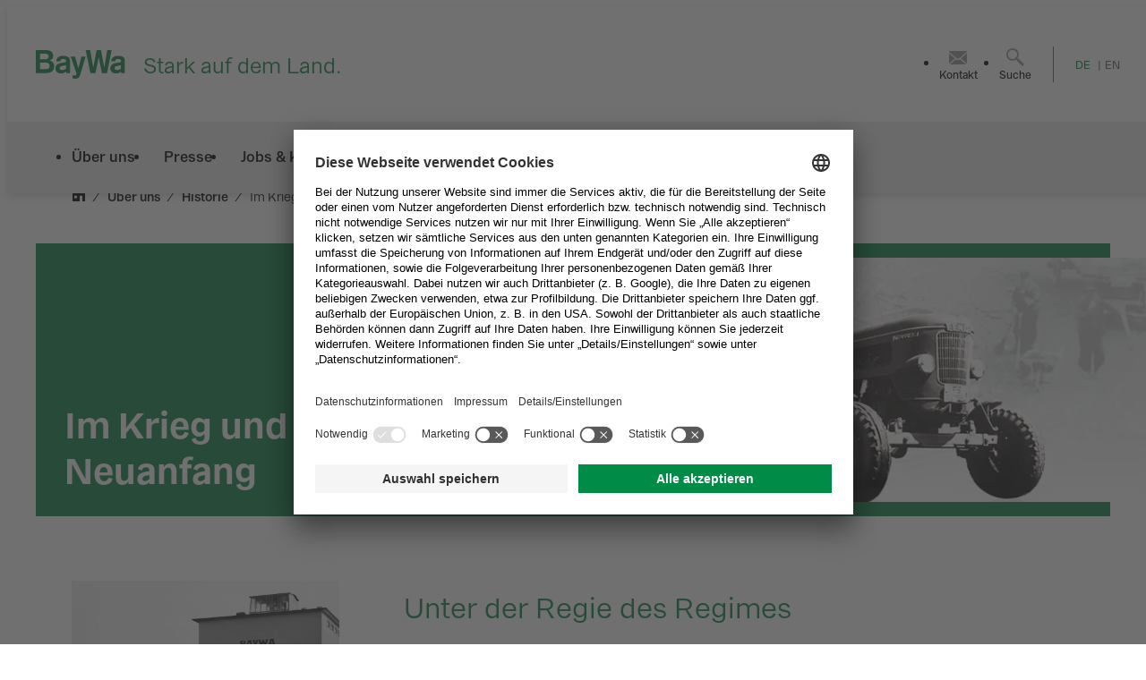

--- FILE ---
content_type: text/css;charset=UTF-8
request_url: https://www.baywa.com/webfiles/1769002520561/css/baywacms.css
body_size: 68652
content:
:root{--baywa-color-black:#000;--baywa-color-white:#fff;--baywa-color-highlight:#dd3535;--baywa-color-neutral-0:#fff;--baywa-color-neutral:#000;--baywa-color-primary:#0f8345;--baywa-color-primary-active:#084524;--baywa-color-primary-dark:#084524;--baywa-color-primary-focus:#70e567;--baywa-color-primary-hover:#70e567;--baywa-color-text:#000;--baywa-color-label-text:#000;--baywa-color-selection:#ffb800;--baywa-color-border-default:#a3b2bf;--baywa-color-active-border:#000;--baywa-color-disabled-text:#a3b2bf;--baywa-color-disabled-background:#ebeef1;--baywa-color-disabled-background-active:#a9e0bc;--baywa-color-disabled-border:#cdd5dc;--baywa-color-placeholder:#7b91a3;--baywa-color-error:#dd3535;--baywa-color-checkmark:#51616f;--baywa-color-checkmark-pressed:#323c45;--baywa-color-divider:#7b91a3;--baywa-color-dark-background:#7b91a3;--baywa-color-tooltip-background:#323c45;--baywa-color-icon:#7b91a3;--baywa-color-primary-nature-green-900:#084524;--baywa-color-primary-nature-green-600:#0f8345;--baywa-color-primary-nature-green-400:#3eb670;--baywa-color-primary-nature-green-300:#6dca91;--baywa-color-primary-nature-green-200:#a9e0bc;--baywa-color-primary-nature-green-100:#def2e5;--baywa-color-primary-nature-green-50:#f5fbf7;--baywa-color-secondary-sky-blue-900:#083b45;--baywa-color-secondary-sky-blue-600:#0e7d93;--baywa-color-secondary-sky-blue-400:#25b3d0;--baywa-color-secondary-sky-blue-300:#66cadd;--baywa-color-secondary-sky-blue-200:#a1deeb;--baywa-color-secondary-sky-blue-100:#daf2f7;--baywa-color-secondary-sky-blue-50:#f4fbfd;--baywa-color-secondary-stone-grey-900:#323c45;--baywa-color-secondary-stone-grey-600:#51616f;--baywa-color-secondary-stone-grey-400:#7b91a3;--baywa-color-secondary-stone-grey-300:#a3b2bf;--baywa-color-secondary-stone-grey-200:#cdd5dc;--baywa-color-secondary-stone-grey-100:#ebeef1;--baywa-color-secondary-stone-grey-50:#f9fafb;--baywa-color-secondary-earth-brown-900:#332a27;--baywa-color-secondary-earth-brown-600:#6e5b54;--baywa-color-secondary-earth-brown-400:#998781;--baywa-color-secondary-earth-brown-300:#baaea9;--baywa-color-secondary-earth-brown-200:#d9d3d1;--baywa-color-secondary-earth-brown-100:#f0edec;--baywa-color-secondary-earth-brown-50:#fafaf9;--baywa-color-accent-ocean-blue-900:#2e395f;--baywa-color-accent-ocean-blue-600:#5267ab;--baywa-color-accent-ocean-blue-400:#7188d2;--baywa-color-accent-ocean-blue-300:#9faee0;--baywa-color-accent-ocean-blue-200:#ccd4ef;--baywa-color-accent-ocean-blue-100:#eaedf8;--baywa-color-accent-ocean-blue-50:#f9fafd;--baywa-color-accent-blossom-purple-900:#4f2e5a;--baywa-color-accent-blossom-purple-600:#8c529e;--baywa-color-accent-blossom-purple-400:#b76fce;--baywa-color-accent-blossom-purple-300:#d0a0de;--baywa-color-accent-blossom-purple-200:#e5ccee;--baywa-color-accent-blossom-purple-100:#f5eaf8;--baywa-color-accent-blossom-purple-50:#fcf9fd;--baywa-color-accent-fire-red-900:#751515;--baywa-color-accent-fire-red-600:#dd3535;--baywa-color-accent-fire-red-400:#f76a6a;--baywa-color-accent-fire-red-300:#ff9191;--baywa-color-accent-fire-red-200:#ffc7c7;--baywa-color-accent-fire-red-100:#ffe8e8;--baywa-color-accent-fire-red-50:#fff8f8;--baywa-color-accent-sun-yellow-900:#e5aa11;--baywa-color-accent-sun-yellow-600:#ffb800;--baywa-color-accent-sun-yellow-400:#ffd034;--baywa-color-accent-sun-yellow-300:#ffde66;--baywa-color-accent-sun-yellow-200:#feeb8b;--baywa-color-accent-sun-yellow-100:#fff6c7;--baywa-color-accent-sun-yellow-50:#fffaeb;--baywa-color-accent-spring-green-600:#5ab853;--baywa-color-accent-spring-green-400:#70e567;--baywa-color-accent-spring-green-200:#d3f7d1;--baywa-color-accent-winter-blue-600:#59b2b2;--baywa-color-accent-winter-blue-400:#73e5e5;--baywa-color-accent-winter-blue-200:#ccf5f5;--baywa-std-color-primary:var(--baywa-color-primary-nature-green-600);--baywa-std-color-primary-dark:var(--baywa-color-primary-nature-green-900);--baywa-std-color-primary-light:var(--baywa-color-accent-spring-green);--baywa-std-color-disabled:var(--baywa-color-secondary-stone-grey-300);--baywa-std-color-disabled-dark:var(--baywa-color-neutral);--baywa-std-color-disabled-light:var(--baywa-color-secondary-stone-grey-100);--baywa-std-color-error:var(--baywa-color-highlight);--baywa-opacity-disabled:0.65;--baywa-shadow-1:0 1px 3px 0 rgba(0,0,0,.1),0 1px 2px 0 rgba(0,0,0,.06);--baywa-shadow-2:0 4px 6px 0 rgba(0,0,0,.1),0 2px 4px 0 rgba(0,0,0,.06),0 -2px 6px 0 rgba(0,0,0,.05);--baywa-shadow-3:0 4px 6px 0 rgba(0,0,0,.05),0 10px 15px 0 rgba(0,0,0,.1),0 -3px 6px 0 rgba(0,0,0,.05);--baywa-shadow-4:0 10px 10px 0 rgba(0,0,0,.04),0 20px 25px 0 rgba(0,0,0,.1),0 -4px 8px 0 rgba(0,0,0,.05);--baywa-shadow-5:0 25px 50px 0 rgba(0,0,0,.25),0 -5px 10px 0 rgba(0,0,0,.06);--baywa-space-aa:4px;--baywa-space-a:8px;--baywa-space-b:16px;--baywa-space-c:24px;--baywa-space-d:32px;--baywa-space-e:40px;--baywa-space-f:48px;--baywa-space-g:56px;--baywa-space-h:64px;--baywa-space-i:72px;--baywa-space-j:80px;--spacing-large:var(--baywa-space-f,48px);--spacing-normal:var(--baywa-space-c,24px);--spacing-tight:var(--baywa-space-b,16px);--spacing-forms:var(--baywa-space-b,16px)}@media print,screen and (min-width:48em){:root{--spacing-large:var(--baywa-space-h,64px);--spacing-normal:var(--baywa-space-d,32px);--spacing-tight:var(--baywa-space-c,24px);--spacing-forms:var(--baywa-space-c,24px)}}:root{--baywa-transition-standard:200ms linear;--baywa-transition-long:500ms ease-in-out}a{font-weight:var(--baywa-text-weight-600,600);text-decoration:underline;--link-color:var(--baywa-color-primary,map.get(colors.$baywa-colors,primary));color:var(--link-color)}a:hover{--link-color:var(--baywa-color-primary-dark)}.hl-1,.hl-1-bold,h1{font-size:1.5rem;font-weight:var(--baywa-text-weight-40,400);line-height:1.3333333333}@media print,screen and (min-width:48em){.hl-1,.hl-1-bold,h1{font-size:2.5rem;line-height:1.2}}.hl-1-bold{font-weight:var(--baywa-text-weight-600,600)}.hl-2,.hl-2-bold,h2{font-size:1.25rem;font-weight:var(--baywa-text-weight-40,400);line-height:1.4}@media print,screen and (min-width:48em){.hl-2,.hl-2-bold,h2{font-size:2rem;line-height:1.25}}.hl-2-bold{font-weight:var(--baywa-text-weight-600,600)}h3,h4,h5,h6{font-size:1.25rem;font-weight:var(--baywa-text-weight-40,400);line-height:1.4}@media print,screen and (min-width:48em){h3,h4,h5,h6{font-size:1.5rem;line-height:1.3333333333}}body,p{font-size:.9375rem;font-weight:var(--baywa-text-weight-40,400);line-height:1.6}@media print,screen and (min-width:48em){body,p{font-size:1rem;line-height:1.5}}.baywa-button{font-family:inherit;font-size:1rem;font-weight:var(--baywa-text-weight-600,600);line-height:1.5}.baywa-input input{font-family:inherit;font-size:.875rem;font-weight:var(--baywa-text-weight-500,500);line-height:1.7142857143}.baywa-checkbox [type=checkbox]:checked+label,.baywa-checkbox [type=checkbox]:not(:checked)+label,.baywa-input .message,.baywa-input .messages,.baywa-input label,.baywa-message,.baywa-radio [type=radio]:checked+label,.baywa-radio [type=radio]:not(:checked)+label,.baywa-toggle .baywa-toggle-switch,.baywa-toggle-label,label{font-size:.875rem;font-weight:var(--baywa-text-weight-600,600);line-height:1.7142857143}:root{--baywa-text-weight-400:400;--baywa-text-weight-500:500;--baywa-text-weight-600:600;--baywa-text-weight-700:700;--baywa-text-size-10:0.625rem;--baywa-text-size-12:0.75rem;--baywa-text-size-14:0.875rem;--baywa-text-size-16:1rem;--baywa-text-size-18:1.125rem;--baywa-text-size-20:1.25rem;--baywa-text-size-22:1.375rem;--baywa-text-size-24:1.5rem;--baywa-text-size-32:2rem;--baywa-text-size-40:2.5rem;--baywa-text-size-56:3.5rem;--baywa-text-size-64:4rem;--baywa-text-line-height-16:1rem;--baywa-text-line-height-12:1.375rem;--baywa-text-line-height-24:1.5rem;--baywa-text-line-height-26:1.625rem;--baywa-text-line-height-28:1.75rem;--baywa-text-line-height-32:2rem;--baywa-text-line-height-40:2.5rem;--baywa-text-line-height-48:3rem;--baywa-text-line-height-64:4rem;--baywa-text-line-height-72:4.5rem;--baywa-text-font-family:BayWaSans,sans-serif;--baywa-border-width:1px;--baywa-border-style:solid;--baywa-border-color:#fff;--baywa-border-radius:0.375rem;--baywa-border-radius-pill:50rem;--baywa-button-size-default:40px;--baywa-button-size-small:40px;--baywa-button-size-big:40px;--icon-size:var(--baywa-space-b)}@media print,screen and (min-width:48em){:root{--icon-size:var(--baywa-space-c)}}:root{--baywa-breakpoint-sm:0;--baywa-breakpoint-md:768px;--baywa-breakpoint-lg:1020px;--baywa-breakpoint-xl:1224px;--baywa-breakpoint-2xl:1440px}.strong,strong{font-weight:var(--baywa-text-weight-600,600)}::-moz-selection{background-color:var(--baywa-color-selection,#ffb800);color:var(--bawya-color-text,#000)}::selection{background-color:var(--baywa-color-selection,#ffb800);color:var(--bawya-color-text,#000)}:root{--container-width:735px}@media print,screen and (min-width:48em){:root{--container-width:971px}}@media print,screen and (min-width:63.75em){:root{--container-width:1175px}}@media screen and (min-width:76.5em){:root{--container-width:1224px}}.baywa-container{margin-left:auto;margin-right:auto;width:min(var(--container-width),100%)}*,:after,:before{box-sizing:border-box}.baywa-chip{--chip-background-active:var(--baywa-color-primary-dark,#084524);--chip-background-checked:var(--baywa-color-primary-dark,#084524);--chip-background-focus:var(--baywa-color-white,#fff);--chip-background-hover:var( --baywa-color-accent-spring-green-400,#70e567 );--chip-background:var(--baywa-color-white,#fff);--chip-border-color:var(--chip-color);--chip-border-radius:var(--baywa-border-radius-pill,50rem);--chip-border-width:var(--baywa-border-width,1px);--chip-color-active:var(--baywa-color-white,#fff);--chip-color-checked:var(--baywa-color-white,#fff);--chip-color-focus:var(--baywa-color-black,#000);--chip-color-hover:var(--baywa-color-primary-dark,#084524);--chip-color:var(--baywa-color-primary,#0f8345);--chip-height:2.5rem;--chip-icon-size:var(--baywa-space-c,24px);--chip-icon-text-gap:var(--baywa-space-a,8px);--chip-space-x:var(--baywa-space-b,16px);--chip-space-y:var(--baywa-space-aa,4px);--chip-transition:var(--baywa-transition-standard,200ms linear);display:inline;position:relative}.baywa-chip button,.baywa-chip label{align-items:center;background:var(--chip-background);border-color:var(--chip-border-color);border-radius:var(--chip-border-radius);border-style:var(--baywa-border-style);border-width:var(--chip-border-width);color:var(--chip-color);cursor:pointer;display:flex;fill:var(--chip-color);font-size:.875rem;font-weight:var(--baywa-text-weight-600,600);gap:var(--chip-icon-text-gap);height:var(--chip-height);line-height:1.7142857143;padding:0 var(--chip-space-x);text-decoration:none;transition:all var(--chip-transition)}.baywa-chip button:hover,.baywa-chip label:hover{background:var(--chip-background-hover);border-color:var(--chip-background-hover);color:var(--chip-color-hover);fill:var(--chip-color-hover)}.baywa-chip button:focus-visible,.baywa-chip button:hover:focus-visible,.baywa-chip label:focus-visible,.baywa-chip label:hover:focus-visible{background:var(--chip-background-focus);border-color:var(--chip-color-focus);color:var(--chip-color-focus);fill:var(--chip-color-focus);outline:none}.baywa-chip button:active,.baywa-chip button:hover:active,.baywa-chip button:hover:focus-visible:active,.baywa-chip label:active,.baywa-chip label:hover:active,.baywa-chip label:hover:focus-visible:active{background:var(--chip-background-active);border-color:var(--chip-background-active);color:var(--chip-color-active);fill:var(--chip-color-active)}.baywa-chip button baywa-icon,.baywa-chip label baywa-icon{flex:0 0 var(--chip-icon-size)}.baywa-chip button:after{background-color:currentcolor;content:"";height:12px;margin-left:var(--chip-icon-text-gap);mask-image:url([data-uri]);-webkit-mask-image:url([data-uri]);width:12px}.baywa-chip input{height:0;margin:0;opacity:0;position:absolute;width:0;z-index:-1}.baywa-chip input:checked+label,.baywa-chip label:has([checked]){background:var(--chip-background-checked);border-color:var(--chip-background-checked);color:var(--chip-color-checked);fill:var(--chip-color-checked)}.flatpickr-months .flatpickr-month,.flatpickr-time .numInputWrapper,.flatpickr-weekdays .flatpickr-weekdaycontainer,span.flatpickr-weekday{flex:1}.flatpickr-calendar{--flatpickr-arrow-down-svg-data:url([data-uri]);--flatpickr-arrows-color:var(--baywa-color-primary);--flatpickr-arrows-hover:var(--baywa-color-primary-dark);--flatpickr-background-color:var(--baywa-color-white);--flatpickr-box-shadow:var(--baywa-shadow-2);--flatpickr-day-color:var(--baywa-color-black);--flatpickr-end-range-color:var(--baywa-color-primary);--flatpickr-hover-bg-color:var(--baywa-color-accent-spring-green-400);--flatpickr-hover-color:var(--baywa-color-primary-dark);--flatpickr-months-height:var(--baywa-space-e);--flatpickr-months-padding:var(--baywa-space-a);--flatpickr-padding-large:var(--baywa-space-b);--flatpickr-padding-small:var(--baywa-space-a);--flatpickr-padding:var(--flatpickr-padding-small);--flatpickr-selected-color:var(--baywa-color-primary);--flatpickr-selected-range-bg-color:var(--baywa-color-primary-dark);--flatpickr-selected-range-color:var(--baywa-color-white);--flatpickr-today-color:var(--baywa-color-primary);--flatpickr-today-hover-color:var(--baywa-color-primary-dark);--flatpickr-weekdays-color:var(--baywa-color-primary);--flatpickr-max-width-offset:var(--baywa-space-b);background-color:var(--flatpickr-background-color);box-shadow:var(--flatpickr-box-shadow);max-width:100vw;padding:var(--flatpickr-padding);width:auto}@media print,screen and (min-width:48em){.flatpickr-calendar{--flatpickr-padding:var(--flatpickr-padding-large)}}.flatpickr-calendar .flatpickr-monthDropdown-months{-webkit-appearance:none;appearance:none;--wekit-appearance:none;-moz-appearance:none;margin-right:20px;padding-right:16px}.flatpickr-calendar .flatpickr-monthDropdown-months,.flatpickr-calendar .flatpickr-monthDropdown-months:hover{background:var(--flatpickr-arrow-down-svg-data) no-repeat right center;background-size:16px}.flatpickr-calendar:after,.flatpickr-calendar:before{display:none}.flatpickr-calendar .flatpickr-current-month{font-size:1.25rem;line-height:1.4}.flatpickr-calendar .flatpickr-prev-month{left:var(--flatpickr-padding)!important}.flatpickr-calendar .flatpickr-next-month{right:var(--flatpickr-padding)!important}.flatpickr-calendar .flatpickr-next-month,.flatpickr-calendar .flatpickr-prev-month{top:var(--flatpickr-padding)}.flatpickr-calendar .flatpickr-next-month svg,.flatpickr-calendar .flatpickr-prev-month svg{fill:var(--flatpickr-arrows-color);height:16px;width:16px}.flatpickr-calendar .flatpickr-next-month:hover svg,.flatpickr-calendar .flatpickr-prev-month:hover svg{fill:var(--flatpickr-arrows-hover)}.flatpickr-calendar .flatpickr-months{height:var(--flatpickr-months-height);padding:0 var(--flatpickr-months-padding)}.flatpickr-calendar .flatpickr-weekdays .flatpickr-weekday{color:var(--flatpickr-weekdays-color);font-weight:var(--baywa-text-weight-700,700)}.flatpickr-calendar .flatpickr-day{font-weight:var(--baywa-text-weight-700,700)}.flatpickr-calendar .flatpickr-day.flatpickr-disabled{color:var(--flatpickr-day-color)}.flatpickr-calendar .flatpickr-day.endRange.startRange+.endRange:not(:nth-child(7n+1)),.flatpickr-calendar .flatpickr-day.selected.startRange+.flatpickr-calendar .flatpickr-day.endRange:not(:nth-child(7n+1)),.flatpickr-calendar .flatpickr-day.startRange+.flatpickr-calendar .flatpickr-day.select.endRange:not(:nth-child(7n+1)){box-shadow:unset}.flatpickr-calendar .flatpickr-day:not(.startRange):not(.endRange):hover{background-color:var(--flatpickr-hover-bg-color);border-color:var(--flatpickr-hover-bg-color);border-radius:unset;color:var(--flatpickr-hover-color)}.flatpickr-calendar .flatpickr-day.inRange{background-color:var(--flatpickr-selected-range-bg-color);color:var(--flatpickr-selected-range-color)}.flatpickr-calendar .flatpickr-day.endRange,.flatpickr-calendar .flatpickr-day.startRange{background-color:var(--flatpickr-selected-color);border:unset;color:var(--flatpickr-selected-range-color)}.flatpickr-calendar .flatpickr-day.selected{background-color:var(--flatpickr-selected-color);border:unset;border-radius:unset}.flatpickr-calendar .flatpickr-day.today{border-color:var(--flatpickr-today-color);border-radius:unset;color:var(--flatpickr-today-color)}.flatpickr-calendar .flatpickr-day.today:hover{color:var(--flatpickr-today-hover-color)}.flatpickr-calendar .flatpickr-day.today.endRange,.flatpickr-calendar .flatpickr-day.today.inRange,.flatpickr-calendar .flatpickr-day.today.selected,.flatpickr-calendar .flatpickr-day.today.startRange{color:var(--flatpickr-selected-range-color)}.baywa-footer{--footer-background-color:var(--baywa-color-white,#fff);--footer-color:var(--baywa-color-black,#000);--footer-gap-large:var(--baywa-space-c,24px);--footer-gap-small:var(--baywa-space-a,8px);--footer-gap:var(--footer-gap-small);--footer-min-height:var(--baywa-space-i,72px);--footer-padding-large:var(--baywa-space-c,24px) var(--baywa-space-c,24px);--footer-padding-small:var(--baywa-space-c,24px) var(--baywa-space-b,16px);--footer-padding:var(--footer-padding-small);--footer-top-margin-large:var(--baywa-space-j,80px);--footer-top-margin-small:var(--baywa-space-e,40px);--footer-top-margin:var(--footer-top-margin-small);margin-top:var(--footer-top-margin);min-height:var(--footer-min-height)}@media print,screen and (min-width:48em){.baywa-footer{--footer-top-margin:var(--footer-top-margin-large)}}.baywa-footer__section{background-color:var(--footer-background-color);color:var(--footer-color);padding:var(--footer-padding)}.baywa-footer__section--dark{--footer-background-color:var(--baywa-color-black);--footer-color:var(--baywa-color-white)}.baywa-footer__disclaimer{align-items:flex-start;display:flex;flex-direction:column-reverse;font-size:.9375rem;gap:var(--footer-gap);justify-content:center;line-height:1.6}@media print,screen and (min-width:48em){.baywa-footer__disclaimer{--footer-padding:var(--footer-padding-large);--footer-gap:var(--footer-gap-large);align-items:center;flex-direction:row;justify-content:space-between}}.baywa-footer__disclaimer-copyright{align-self:baseline;font-weight:var(--baywa-text-weight-600,600);white-space:nowrap}.baywa-footer__disclaimer-links{display:flex;flex-wrap:wrap}@media print,screen and (min-width:48em){.baywa-footer__disclaimer-links{flex-wrap:wrap;justify-content:flex-end}}.baywa-footer__disclaimer-link{color:var(--footer-color);font-weight:var(--baywa-text-weight-40,400);text-decoration:none}.baywa-footer__disclaimer-link:active,.baywa-footer__disclaimer-link:hover,.baywa-footer__disclaimer-link:link,.baywa-footer__disclaimer-link:visited{text-decoration:none}.baywa-footer__disclaimer-link:not(:last-child):after{content:"|";height:100%;margin:0 10px}.baywa-notification{--notification-error-bg-color:var(--baywa-color-accent-fire-red-400,#f76a6a);--notification-success-bg-color:var( --baywa-color-primary-nature-green-400,#3eb670 );--notification-warning-bg-color:var( --baywa-color-accent-sun-yellow-400,#ffd034 );--notification-bg-color:var(--baywa-color-white,#fff);--notification-text-color:var(--baywa-color-black,#000);--notification-icon-text-gap:var(--baywa-space-a,8px);--notification-spacing-small:var(--baywa-space-a,8px);--notification-spacing-large:var(--baywa-space-b,16px);--notification-spacing:var(--notification-spacing-small);--notification-headline-color:var(--baywa-color-primary,#0f8345);--notification-fill-color:var(--notification-headline-color);--notification-content-gap:var(--baywa-space-aa,4px);align-items:center;background-color:var(--notification-bg-color);color:var(--notification-text-color);display:flex;gap:var(--notification-icon-text-gap);justify-content:flex-start;padding:var(--notification-spacing)}@media print,screen and (min-width:48em){.baywa-notification{--notification-spacing:var(--notification-spacing-large)}}.baywa-notification baywa-icon{align-self:baseline;fill:var(--notification-fill-color);flex:0 24px}.baywa-notification__content{display:flex;flex:1;flex-direction:column;gap:var(--notification-content-gap)}.baywa-notification__content>:first-child{color:var(--notification-headline-color);font-weight:var(--baywa-text-weight-600,600)}.baywa-notification__content a{color:var(--notification-text-color);font-weight:var(--baywa-text-weight-600,600);white-space:nowrap}.baywa-notification.single-line-notification .baywa-notification__content{--notification-text-color:var(--notification-headline-color)}.baywa-notification.single-line-notification .baywa-notification__content>:first-child{font-weight:var(--baywa-text-weight-40,400)}.baywa-notification.low-hint-notification{--notification-spacing:0;--notification-bg-color:transparent}.baywa-notification.error-notification{--notification-bg-color:var(--notification-error-bg-color);--notification-headline-color:var(--notification-text-color)}.baywa-notification.success-notification{--notification-bg-color:var(--notification-success-bg-color);--notification-headline-color:var(--notification-text-color)}.baywa-notification.warning-notification{--notification-bg-color:var(--notification-warning-bg-color);--notification-headline-color:var(--notification-text-color)}.baywa-badge{--badge-background-color:var(--baywa-color-highlight,#dd3535);--badge-border-radius:6.25rem;--badge-color:var(--baywa-color-white,#fff);--badge-size-medium:1.25rem;--badge-size-small:0.875rem;--badge-size:var(--badge-size-medium);--badge-padding-medium:0 0.375rem;--badge-padding-small:0 0.25rem;--badge-padding:var(--badge-padding-medium);align-items:center;background-color:var(--badge-background-color);border-radius:var(--badge-border-radius);color:var(--badge-color);display:inline-flex;font-size:.75rem;font-weight:var(--baywa-text-weight-600,600);height:var(--badge-size);justify-content:center;line-height:1.3333333333;min-width:var(--badge-size);padding:var(--badge-padding);vertical-align:baseline;white-space:nowrap}.baywa-badge.small{font-size:.625rem;line-height:1.6;--badge-padding:var(--badge-padding-small);--badge-size:var(--badge-size-small);outline:1px solid var(--badge-color)}.baywa-badge:empty{display:none}.baywa-breadcrumb{--breadcrumb-color:var(--baywa-color-neutral,#000);--breadcrumb-height-large:var(--baywa-space-i,72px);--breadcrumb-height-small:var(--baywa-space-g,56px);--breadcrumb-height:var(--breadcrumb-height-small);--breadcrumb-link-color:var(--baywa-color-primary,#0f8345);--breadcrumb-link-height:var(--baywa-space-f,48px);--breadcrumb-spacing:var(--baywa-space-a,8px);--breadcrumb-transition:var(--baywa-transition-standard,200ms linear);align-items:center;display:inline-flex;flex-direction:row;height:var(--breadcrumb-height);list-style:none;margin:0;padding:0}@media print,screen and (min-width:48em){.baywa-breadcrumb{--breadcrumb-height:var(--breadcrumb-height-large)}}.baywa-breadcrumb a{align-items:center;color:var(--breadcrumb-color);display:inline-flex;font-size:.875rem;font-style:normal;font-variant:normal;font-weight:var(--baywa-text-weight-40,400);font-weight:400;height:var(--breadcrumb-link-height);line-height:1.7142857143;text-decoration:none;transition:all var(--breadcrumb-transition)}.baywa-breadcrumb a:active,.baywa-breadcrumb a:hover{color:var(--breadcrumb-link-color);text-decoration:underline}.baywa-breadcrumb li{display:none}@media print,screen and (min-width:48em){.baywa-breadcrumb li{align-items:center;display:inline-flex}.baywa-breadcrumb li:after{content:"/";padding:0 var(--breadcrumb-spacing)}}.baywa-breadcrumb li:last-of-type:after{display:none}.baywa-breadcrumb li:last-of-type a{font-weight:var(--baywa-text-weight-600,600)}@media print,screen and (max-width:47.9987em){.baywa-breadcrumb li:nth-last-child(2){display:inline-flex}.baywa-breadcrumb li:nth-last-child(2) a{font-weight:var(--baywa-text-weight-600,600);gap:var(--breadcrumb-spacing)}.baywa-breadcrumb li:nth-last-child(2) a:before{content:url("data:image/svg+xml;charset=utf-8,%3Csvg xmlns='http://www.w3.org/2000/svg' width='5' height='24' fill='none'%3E%3Cg clip-path='url(%23a)'%3E%3Cpath fill='gray' fill-rule='evenodd' d='M5 8.943 4.046 8 0 12l4.046 4L5 15.057 1.908 12z' clip-rule='evenodd'/%3E%3C/g%3E%3Cdefs%3E%3CclipPath id='a'%3E%3Cpath fill='%23fff' d='M0 0h5v24H0z'/%3E%3C/clipPath%3E%3C/defs%3E%3C/svg%3E");display:inline-block;height:24px;width:5px}}@media print,screen and (max-width:47.9987em)and (min-width:48em){.baywa-breadcrumb li:nth-last-child(2) a:before{display:none}}.baywa-button{--baywa-button-border-radius:var(--button-border-radius,48px);--baywa-button-border-radius-icon-only:50%;--baywa-button-color-background:var(--button-color-background,#0f8345);--baywa-button-color-background-active:var( --button-color-background-active,#084524 );--baywa-button-color-background-disabled:var( --button-color-background-disabled,#ebeef1 );--baywa-button-color-background-focus:var(--button-color-background-focus,#70e567);--baywa-button-color-background-hover:var(--button-color-background-hover,#70e567);--baywa-button-color-background-secondary:var(--button-color-background-secondary,transparent);--baywa-button-color-border:var(--button-color-border,#0f8345);--baywa-button-color-border-active:var(--button-color-border-active,#084524);--baywa-button-color-border-disabled:var( --button-color-border-disabled,#ebeef1 );--baywa-button-color-border-focus:var(--button-color-border-focus,#70e567);--baywa-button-color-border-hover:var(--button-color-border-hover,#70e567);--baywa-button-color-border-secondary:var(--baywa-color-primary,#0f8345);--baywa-button-color-text:var(--button-color-text,#fff);--baywa-button-color-text-active:var(--button-color-text-active,#fff);--baywa-button-color-text-disabled:var(--button-color-text-disabled,#a3b2bf);--baywa-button-color-text-focus:var(--button-color-text-focus,#084524);--baywa-button-color-text-hover:var(--button-color-text-hover,#084524);--baywa-button-color-text-secondary:var(--baywa-color-primary,#0f8345);--baywa-button-height:var(--button-height,40px);--baywa-button-icon-size:var(--button-icon-size,1.5rem);--baywa-button-icon-text-gap:var(--button-icon-text-gap,8px);--baywa-button-spacing:var(--button-spacing,16px);--baywa-button-spacing-icon-only:var(--button-spacing-icon-only,0);--baywa-button-transition:var(--button-transition,200ms linear);--baywa-button-width:var(--button-width,100%);--baywa-button-width-icon-only:var(--button-height,40px);--icon-size:var(--baywa-button-icon-size);align-items:center;background:var(--baywa-button-color-background);border:1px solid var(--baywa-button-color-border);border-radius:var(--baywa-button-border-radius);box-sizing:border-box;color:var(--baywa-button-color-text);cursor:pointer;display:flex;fill:var(--baywa-button-color-text);gap:var(--baywa-button-icon-text-gap);height:var(--baywa-button-height);justify-content:center;outline:none;padding:0 var(--baywa-button-spacing);text-decoration:none;transition:all var(--baywa-button-transition);width:var(--baywa-button-width)}.baywa-button:hover{background-color:var(--baywa-button-color-background-hover);border-color:var(--baywa-button-color-border-hover);color:var(--baywa-button-color-text-hover);fill:var(--baywa-button-color-text-hover);outline:none}.baywa-button:focus-visible{background-color:var(--baywa-button-color-background-focus);border-color:var(--baywa-button-color-background-focus);color:var(--baywa-button-color-text-focus);fill:var(--baywa-button-color-text-focus)}.baywa-button:active{background-color:var(--baywa-button-color-background-active);border-color:var(--baywa-button-color-background-active);color:var(--baywa-button-color-text-active);fill:var(--baywa-button-color-text-active)}.baywa-button[disabled]{background-color:var(--baywa-button-color-background-disabled);border-color:var(--baywa-button-color-background-disabled);color:var(--baywa-button-color-text-disabled);cursor:not-allowed;fill:var(--baywa-button-color-text-disabled)}.baywa-button--icon-only,.baywa-button.icon-only{--baywa-button-border-radius:var(--baywa-button-border-radius-icon-only);--baywa-button-spacing:var(--baywa-button-spacing-icon-only);width:var(--baywa-button-width-icon-only)}.baywa-button.secondary{--baywa-button-color-background:var(--baywa-button-color-background-secondary);--baywa-button-color-border:var(--baywa-button-color-border-secondary);--baywa-button-color-text:var(--baywa-button-color-text-secondary)}.baywa-button.ghost{--baywa-button-color-background:transparent;--baywa-button-color-border:transparent;--baywa-button-color-text:var(--baywa-color-primary,#0f8345)}.baywa-button.inline{display:inline-flex;min-width:var(--baywa-button-height);width:auto}.baywa-button.negative{--baywa-button-color-background:var(--baywa-color-white,#fff);--baywa-button-color-background-active:var(--baywa-color-white,#fff);--baywa-button-color-background-focus:transparent;--baywa-button-color-background-hover:transparent;--baywa-button-color-border:var(--baywa-color-white,#fff);--baywa-button-color-border-active:var(--baywa-color-white,#fff);--baywa-button-color-border-focus:var(--baywa-color-primary,#0f8345);--baywa-button-color-border-hover:var(--baywa-color-white,#fff);--baywa-button-color-text:var(--baywa-color-primary,#0f8345);--baywa-button-color-text-active:var(--baywa-color-primary-active,#084524);--baywa-button-color-text-focus:var(--baywa-color-white,#fff);--baywa-button-color-text-hover:var(--baywa-color-white,#fff)}.baywa-button.negative.secondary{--baywa-button-color-background:transparent;--baywa-button-color-background-focus:var(--baywa-color-white,#fff);--baywa-button-color-background-hover:var(--baywa-color-white,#fff);--baywa-button-color-text:var(--baywa-color-white,#fff);--baywa-button-color-text-focus:var(--baywa-color-primary,#0f8345);--baywa-button-color-text-hover:var(--baywa-color-primary,#0f8345)}.baywa-button.negative.ghost{--baywa-button-color-background:transparent;--baywa-button-color-border:transparent;--baywa-button-color-background-focus:var(--baywa-color-white,#fff);--baywa-button-color-background-hover:var(--baywa-color-white,#fff);--baywa-button-color-text:var(--baywa-color-white,#fff);--baywa-button-color-text-focus:var(--baywa-color-primary,#0f8345);--baywa-button-color-text-hover:var(--baywa-color-primary,#0f8345)}.baywa-button baywa-icon{flex:0 0 auto}.baywa-card{align-items:center;display:inline-flex;flex-direction:column;word-wrap:break-word}.baywa-card.navi-card{--card-navi-padding-medium:var(--baywa-space-b,16px);--card-navi-padding-small:var(--baywa-space-a,8px);--card-navi-padding:var(--card-navi-padding-small);--card-navi-border-width:var(--baywa-border-width,1px);--card-navi-border-color:var(--baywa-border-color,#fff);--card-navi-background-color:var(--baywa-color-white,#fff);--card-navi-box-shadow:var(--baywa-shadow-1,0 1px 3px 0 rgba(0,0,0,.1),0 1px 2px 0 rgba(0,0,0,.06));--card-navi-gap:var(--baywa-space-a,8px);--card-navi-color:var(--baywa-color-neutral,#000);--card-navi-color-hover:var(--baywa-color-primary,#0f8345);--card-navi-color-active:var(--baywa-color-primary-dark,#084524);--card-navi-icon-color:var(--baywa-color-primary,#0f8345);--card-navi-bg:var(--baywa-color-white,#fff);background:var(--card-navi-background-color);border-color:var(--card-navi-border-color);border-style:var(--baywa-border-style);border-width:var(--card-navi-border-width);box-shadow:var(--card-navi-box-shadow);color:var(--card-navi-color);gap:var(--card-navi-gap);padding:var(--card-navi-padding) var(--card-navi-padding);text-align:center;text-decoration:none}@media print,screen and (min-width:48em){.baywa-card.navi-card{--card-navi-padding:var(--card-navi-padding-medium)}}.baywa-card.navi-card .image{fill:var(--card-navi-icon-color);position:relative;width:100%}.baywa-card.navi-card .image baywa-icon{height:48px;margin:auto;width:48px}.baywa-card.navi-card .image .baywa-badge{position:absolute;right:0;top:0}.baywa-card.navi-card .title{font-weight:var(--baywa-text-weight-600,600)}.baywa-card.navi-card .text,.baywa-card.navi-card .title{font-size:.75rem;line-height:1.3333333333;margin:0;padding:0}@media print,screen and (min-width:48em){.baywa-card.navi-card .text,.baywa-card.navi-card .title{font-size:.875rem;line-height:1.4285714286}}.baywa-card.navi-card:hover{border-color:var(--card-navi-color-hover);box-shadow:none}.baywa-card.navi-card:hover .text,.baywa-card.navi-card:hover .title{color:var(--card-navi-color-hover)}.baywa-card.navi-card:active{border-color:var(--card-navi-color-active);box-shadow:none}.baywa-card.navi-card:active .image{fill:var(--card-navi-color-active)}.baywa-card.navi-card:active .text,.baywa-card.navi-card:active .title{color:var(--card-navi-color-active)}.baywa-checkbox{--checkbox-background-color:var(--baywa-color-white,#fff);--checkbox-border-color:var(--baywa-color-border-default,#a3b2bf);--checkbox-checkmark-color:var(--baywa-color-checkmark,#51616f);--checkbox-disabled-background-color:var( --baywa-color-disabled-background,#ebeef1 );--checkbox-disabled-checkmark-color:var(--baywa-color-disabled-border,#cdd5dc);--checkbox-disabled-color:var(--baywa-color-disabled-border,#cdd5dc);--checkbox-disabled-border-color:var(--baywa-color-disabled-border,#cdd5dc);--checkbox-disabled-not-checked-bg-color:var( --baywa-color-disabled-background,#ebeef1 );--checkbox-error-color:var(--baywa-color-error,#dd3535);--checkbox-text-color:var(--baywa-color-text,#000);--checkbox-transition:var(--baywa-transition-standard,200ms linear);--checkbox-box-size:1.5rem;--checkbox-checkmark-size:0.75rem;--checkbox-offset:calc((var(--checkbox-box-size) - var(--checkbox-checkmark-size))/2);display:flex;flex-direction:column}.baywa-checkbox [type=checkbox]:checked,.baywa-checkbox [type=checkbox]:not(:checked){left:0;opacity:.01;position:absolute}.baywa-checkbox [type=checkbox]:checked+label,.baywa-checkbox [type=checkbox]:not(:checked)+label{box-sizing:border-box;color:var(--checkbox-text-color);cursor:pointer;display:inline-block;height:var(--checkbox-box-size);padding-left:32px;position:relative}.baywa-checkbox [type=checkbox]:checked+label:empty,.baywa-checkbox [type=checkbox]:not(:checked)+label:empty{padding-left:24px}.baywa-checkbox [type=checkbox]:checked+label:before,.baywa-checkbox [type=checkbox]:not(:checked)+label:before{background:var(--checkbox-background-color);border:1px solid var(--checkbox-border-color);border-radius:0;box-sizing:border-box;content:" ";height:var(--checkbox-box-size);left:0;position:absolute;top:0;transition:all var(--checkbox-transition);width:var(--checkbox-box-size)}.baywa-checkbox [type=checkbox]:checked+label:after,.baywa-checkbox [type=checkbox]:not(:checked)+label:after{background-color:var(--checkbox-checkmark-color);box-sizing:border-box;color:var(--checkbox-checkmark-color);content:" ︎";height:var(--checkbox-checkmark-size);left:var(--checkbox-offset);position:absolute;top:var(--checkbox-offset);transition:all var(--checkbox-transition);width:var(--checkbox-checkmark-size)}.baywa-checkbox [type=checkbox]:not(:checked)+label:after{opacity:0}.baywa-checkbox [type=checkbox]:checked+label:after{opacity:1}.baywa-checkbox.error [type=checkbox]:checked+label:before,.baywa-checkbox.error [type=checkbox]:not(:checked)+label:before{border-color:var(--checkbox-error-color)}.baywa-checkbox.error [type=checkbox]:checked+label:after,.baywa-checkbox.error [type=checkbox]:not(:checked)+label:after{background-color:var(--checkbox-error-color)}.baywa-checkbox.error label .baywa-message{margin:0}.baywa-checkbox.error .baywa-message{color:var(--checkbox-error-color)}.baywa-checkbox [type=checkbox]:disabled:checked+label,.baywa-checkbox [type=checkbox]:disabled:not(:checked)+label{--checkbox-text-color:var(--checkbox-disabled-color);--checkbox-border-color:var(--checkbox-disabled-border-color);--checkbox-checkmark-color:var(--checkbox-disabled-checkmark-color);cursor:not-allowed}.baywa-checkbox [type=checkbox]:disabled:checked+label:before,.baywa-checkbox [type=checkbox]:disabled:not(:checked)+label:before{box-shadow:none}.baywa-checkbox [type=checkbox]:disabled:not(:checked)+label{--checkbox-background-color:var(--checkbox-disabled-not-checked-bg-color)}.baywa-checkbox [type=checkbox]:focus-visible:checked+label:before,.baywa-checkbox [type=checkbox]:focus-visible:not(:checked)+label:before{--checkbox-border-color:var(--checkbox-text-color)}.baywa-content-switcher{--content-switcher-background-color:var(--baywa-std-color-white,#fff);--content-switcher-background-color-active:var( --baywa-std-color-primary-focus,#70e567 );--content-switcher-background-color-checked:var(--baywa-std-color-primary,#0f8345);--content-switcher-border-color:var(--baywa-std-color-border-default,#a3b2bf);--content-switcher-border-color-hover:var(--baywa-std-color-primary-dark,#084524);--content-switcher-border-radius:var(--baywa-space-c,24px);--content-switcher-border-radius-small:var(--baywa-space-b,16px);--content-switcher-color:var(--baywa-std-color-primary,#0f8345);--content-switcher-color-checked:var(--baywa-std-color-white,#fff);--content-switcher-gap:var(--baywa-space-a,8px);--content-switcher-height:var(--baywa-space-f,48px);--content-switcher-padding:var(--baywa-space-b,16px);--content-switcher-transition:var(--baywa-transition-standard,200ms linear);--icon-size:var(--baywa-space-c,24px);display:flex;flex-direction:row;flex-wrap:wrap;justify-content:stretch}.baywa-content-switcher>label{background-color:var(--content-switcher-background-color);border:1px solid var(--content-switcher-border-color);box-sizing:border-box;color:var(--content-switcher-color);cursor:pointer;display:flex;fill:var(--content-switcher-color);flex:1 1 0;font-size:1rem;font-weight:var(--baywa-text-weight-600,600);gap:var(--content-switcher-gap);height:var(--content-switcher-height);justify-content:center;line-height:1.5;margin-right:-6px;order:1;padding:0 var(--content-switcher-padding);place-items:center center;transition:all var(--content-switcher-transition);-webkit-user-select:none;-moz-user-select:none;user-select:none}.baywa-content-switcher>label:hover{--content-switcher-color:var(--content-switcher-border-color-hover)}.baywa-content-switcher>label:active{background-color:var(--content-switcher-background-color-active);border-color:var(--content-switcher-background-color-active);color:var(--content-switcher-color-checked);fill:var(--content-switcher-color-checked)}.baywa-content-switcher>label:first-of-type{border-bottom-left-radius:var(--content-switcher-border-radius);border-top-left-radius:var(--content-switcher-border-radius)}.baywa-content-switcher>label:last-of-type{border-bottom-right-radius:var(--content-switcher-border-radius);border-top-right-radius:var(--content-switcher-border-radius)}.baywa-content-switcher>input{display:none}.baywa-content-switcher>input:checked+label{background-color:var(--content-switcher-background-color-checked);border-color:var(--content-switcher-background-color-checked);color:var(--content-switcher-color-checked);cursor:default;fill:var(--content-switcher-color-checked)}.baywa-content-switcher>input:checked+label+.switcher-content{display:block}.baywa-content-switcher.inline{--content-switcher-border-radius:var(--content-switcher-border-radius-small);justify-content:flex-start}.baywa-content-switcher.inline>label{flex:0 1 auto}.baywa-content-switcher .switcher-content{display:none;flex:1 1 auto;order:99}@media print,screen and (max-width:47.9987em){.baywa-content-switcher.responsive label span{display:none}}.baywa-horizontal-divider,.baywa-vertical-divider{--divider-color:var(--baywa-color-divider,#7b91a3);background-color:var(--divider-color);display:block}.baywa-horizontal-divider{height:1px;width:100%}.baywa-vertical-divider{height:100%;width:1px}.baywa-hint{--hint-text-color:var(--baywa-std-color-primary,#0f8345);--hint-highlight-color:var(--baywa-std-color-primary,#0f8345);--hint-icon-text-gap:var(--baywa-space-a,8px);align-items:center;color:var(--hint-text-color);display:flex;flex-direction:row;gap:var(--hint-icon-text-gap);justify-content:flex-start}.baywa-hint baywa-icon{align-self:center;fill:var(--hint-highlight-color);flex:0 24px}.baywa-hint baywa-icon,.baywa-hint strong{color:var(--hint-highlight-color)}.baywa-hint .content{display:block;flex:1}.baywa-input .message,.baywa-input .messages,.baywa-message{--message-gap:var(--baywa-space-aa,4px);--message-icon-size:24px;--message-margin:var(--baywa-space-a,8px);--message-color:var(--baywa-color-error-color,#dd3535);align-items:center;color:var(--message-color);display:flex;fill:var(--message-color);flex-direction:row;gap:var(--message-gap);margin:var(--message-margin) 0 0 0}.baywa-input .message baywa-icon,.baywa-input .message svg,.baywa-input .messages baywa-icon,.baywa-input .messages svg,.baywa-message baywa-icon,.baywa-message svg{fill:currentcolor;height:var(--message-icon-size);width:var(--message-icon-size)}.baywa-input{--baywa-input-background-color:var(--input-background-color,#fff);--baywa-input-border-color:var(--input-border-color,#a3b2bf);--baywa-input-border-focus-color:var(--input-border-focus-color,#000);--baywa-input-border-focus-width:var(--input-border-focus-width,1px);--baywa-input-border-radius:var(--input-border-radius,0);--baywa-input-border-width:var(--input-border-width,1px);--baywa-input-disabled-background-color:var( --input-disabled-background-color,#ebeef1 );--baywa-input-disabled-border-color:var(--input-disabled-border-color,#cdd5dc);--baywa-input-disabled-text-color:var(--input-disabled-text-color,#a3b2bf);--baywa-input-error-color:var(--input-error-color,#dd3535);--baywa-input-height:var(--input-height,40px);--baywa-input-icon-size:var(--input-icon-size,24px);--baywa-input-label-color:var(--input-label-color,#000);--baywa-input-ok-color:var(--input-ok-color,#0f8345);--baywa-input-placeholder-color:var(--input-placeholder-color,#a3b2bf);--baywa-input-reset-opacity:1;--baywa-input-spacing:var(--input-spacing,0 8px);--baywa-input-text-color:var(--input-text-color,#000);--baywa-input-text-hover-color:var(--input-text-hover-color,#000);--baywa-input-transition:var(--input-transition,200ms linear);color:var(--baywa-input-text-color);display:grid;grid-template-areas:"input" "messages";grid-template-columns:1fr;min-width:auto;position:relative}.baywa-input:has(label){grid-template-areas:"label" "input" "messages"}.baywa-input label{color:var(--baywa-input-label-color);grid-area:label}.baywa-input input{background-color:var(--baywa-input-background-color);border-color:var(--baywa-input-border-color);border-radius:var(--baywa-input-border-radius);border-style:solid;border-width:var(--baywa-input-border-width);box-shadow:none;box-sizing:border-box;color:var(--baywa-input-text-color);display:block;grid-area:input;height:var(--baywa-input-height);letter-spacing:normal;outline:none;padding:var(--baywa-input-spacing);width:100%}.baywa-input input:hover{--baywa-input-text-color:var(--baywa-input-text-hover-color)}.baywa-input input:has(+.icon),.baywa-input input:has(+baywa-icon){padding-right:var(--baywa-input-height)}.baywa-input input:focus-visible{border-color:var(--baywa-input-border-focus-color);border-width:var(--baywa-input-border-focus-width)}.baywa-input input:disabled{--baywa-input-disabled-border-color:var(--baywa-input-disabled-border-color);--baywa-input-background-color:var(--baywa-input-disabled-background-color);cursor:not-allowed}.baywa-input input:disabled,.baywa-input input:disabled:hover{--baywa-input-text-color:var(--baywa-input-disabled-text-color)}.baywa-input input::-moz-placeholder{color:var(--baywa-input-placeholder-color)!important;letter-spacing:normal}.baywa-input input::placeholder{color:var(--baywa-input-placeholder-color)!important;letter-spacing:normal}.baywa-input input:-moz-read-only{cursor:pointer}.baywa-input input:read-only{cursor:pointer}.baywa-input .toggle-password{cursor:pointer;display:flex;font-size:.75rem;font-weight:var(--baywa-text-weight-600,600);grid-area:input;height:var(--baywa-input-height);line-height:1.33;outline:none;place-content:center;place-items:center;position:absolute;right:0;top:0;transition:var(--baywa-input-transition);width:var(--baywa-input-height)}.baywa-input .toggle-password.shift{transform:translate3d(-35px,0,0)}.baywa-input>.icon,.baywa-input>baywa-icon{cursor:pointer;display:flex;grid-area:input;height:var(--baywa-input-height);place-content:center;place-items:center;position:absolute;right:0;top:0;width:var(--baywa-input-height);--icon-size:var(--baywa-input-icon-size);color:var(--baywa-input-ok-color);fill:var(--baywa-input-ok-color)}.baywa-input .message,.baywa-input .messages{grid-area:messages}.baywa-input.error{--baywa-input-text-color:var(--baywa-input-error-color)}.baywa-input.error input{border-color:currentcolor;color:currentcolor}.baywa-input.search{--baywa-input-background-color:var(--input-search-background-color,#f9fafb);--baywa-input-border-color:var(--input-search-border-color,#a3b2bf);--baywa-input-border-color-empty:var(--input-search-border-color,#cdd5dc);--baywa-input-border-radius:var(--input-search-border-radius,48px);--baywa-input-border-focus-color:var(--baywa-input-border-color);--baywa-input-cta-gap:var(--input-search-cta-gap,4px);--baywa-input-height:var(--input-search-height,48px);--baywa-input-icon-size:var(--input-search-icon-size,40px);--baywa-input-placeholder-color:var(--input-search-placeholder-color,#7b91a3);--baywa-input-spacing:var( --input-search-spacing,0 48px 0 24px );--baywa-input-text-color:var(--input-search-text-color,#000)}.baywa-input.search .ctas{display:flex;gap:var(--baywa-input-cta-gap);grid-area:input;height:var(--baywa-input-height);margin:0 calc(var(--baywa-input-cta-gap) + var(--baywa-input-border-width));place-content:center;place-items:center;position:absolute;right:0;width:-moz-fit-content;width:fit-content}.baywa-input.search .cancel{--baywa-button-color-background:transparent;--baywa-button-color-background-active:transparent;--baywa-button-color-background-focus:transparent;--baywa-button-color-background-hover:transparent;--baywa-button-color-border:transparent;--baywa-button-color-border-active:transparent;--baywa-button-color-border-focus:transparent;--baywa-button-color-border-hover:transparent;--baywa-button-color-text:var(--baywa-input-placeholder-color);--baywa-button-color-text-active:var(--baywa-color-primary-dark,#084524);--baywa-button-color-text-focus:var(--baywa-color-primary-hover,#70e567);--baywa-button-color-text-hover:var(--baywa-color-primary-hover,#70e567);--baywa-button-spacing:var(--baywa-button-spacing-icon-only);--baywa-button-width:var(--baywa-button-width-icon-only);opacity:var(--baywa-input-reset-opacity)}.baywa-input.search:has(input:-moz-placeholder){--baywa-input-border-color:var(--baywa-input-border-color-empty);--baywa-input-reset-opacity:0}.baywa-input.search:has(input:placeholder-shown){--baywa-input-border-color:var(--baywa-input-border-color-empty);--baywa-input-reset-opacity:0}.baywa-radio{--radio-background-color:var(--baywa-color-white,#fff);--radio-border-color:var(--baywa-color-border-default,#a3b2bf);--radio-box-size:1.5rem;--radio-checkmark-color:var( --baywa-color-secondary-stone-grey-600,#51616f );--radio-checkmark-offset:calc(var(--radio-checkmark-size)/2);--radio-checkmark-size:0.75rem;--radio-disabled-background-color:var( --baywa-color-disabled-background,#ebeef1 );--radio-disabled-color:var(--baywa-color-disabled-border,#cdd5dc);--radio-error-color:var(--baywa-color-highlight,#dd3535);--radio-offset:calc((var(--radio-box-size) - var(--radio-checkmark-size))/2);--radio-text-color:var(--baywa-color-black,#000);--radio-transition:var(--baywa-transition-standard,200ms linear);align-items:flex-start;display:flex;flex-direction:column;justify-content:center}.baywa-radio [type=radio]:checked,.baywa-radio [type=radio]:not(:checked){left:0;opacity:.01;position:absolute}.baywa-radio [type=radio]:checked+label,.baywa-radio [type=radio]:not(:checked)+label{box-sizing:border-box;color:var(--radio-text-color);cursor:pointer;display:inline-block;height:var(--radio-box-size);padding-left:calc(var(--radio-box-size)*1.5);position:relative}.baywa-radio [type=radio]:checked+label:before,.baywa-radio [type=radio]:not(:checked)+label:before{background:var(--radio-background-color);border:1px solid var(--radio-border-color);border-radius:100%;content:" ";height:var(--radio-box-size);left:0;position:absolute;top:0;transition:all var(--radio-transition);width:24px}.baywa-radio [type=radio]:checked+label:after,.baywa-radio [type=radio]:not(:checked)+label:after{background-color:var(--radio-checkmark-color);border-radius:100%;color:var(--radio-checkmark-color);content:" ︎";height:var(--radio-checkmark-size);left:var(--radio-checkmark-offset);position:absolute;top:var(--radio-checkmark-offset);transition:all var(--radio-transition);width:var(--radio-checkmark-size)}.baywa-radio.error [type=radio]:checked+label:before,.baywa-radio.error [type=radio]:not(:checked)+label:before{border-color:var(--radio-error-color)}.baywa-radio.error [type=radio]:checked+label:after,.baywa-radio.error [type=radio]:not(:checked)+label:after{background-color:var(--radio-error-color)}.baywa-radio.error label .baywa-message{margin:0}.baywa-radio.error .baywa-message{color:var(--radio-error-color)}.baywa-radio [type=radio]:not(:checked)+label:after{opacity:0}.baywa-radio [type=radio]:checked+label:after{opacity:1}.baywa-radio [type=radio]:disabled:checked+label:before,.baywa-radio [type=radio]:disabled:not(:checked)+label:before{--radio-border-color:var(--radio-disabled-color);--radio-text-color:var(--radio-disabled-color);--radio-checkmark-color:var(--radio-disabled-color);box-shadow:none}.baywa-radio [type=radio]:disabled:not(:checked)+label:before{--radio-background-color:var(--radio-disabled-background-color)}.baywa-radio [type=radio]:disabled:checked+label:before{background-color:var(--radio-background-color)}.baywa-radio [type=radio]:disabled+label,.baywa-radio [type=radio]:disabled:checked+label:after{color:var(--radio-disabled-color);cursor:not-allowed}.baywa-radio [type=radio]:disabled:checked+label:after{background-color:var(--radio-disabled-color)}.baywa-radio [type=radio]:focus-visible:checked+label:before,.baywa-radio [type=radio]:focus-visible:not(:checked)+label:before{border-color:var(--radio-text-color)}.baywa-spinner{--spinner-color:var(--baywa-color-primary,#0f8345);--spinner-text-size:var(--baywa-text-size-10,0.625rem);--spinner-animation:load7 1.8s infinite ease-in-out;--spinner-size:2.5rem;--spinner-offset:calc(50% - var(--spinner-size));animation:load7 1.8s ease-in-out infinite;animation-delay:-.16s;animation-fill-mode:both;color:var(--spinner-color);font-size:var(--spinner-text-size);left:var(--spinner-offset);text-indent:-9999em;top:var(--spinner-offset);transform:translate(-50%,-50%);z-index:100}.baywa-spinner,.baywa-spinner:after,.baywa-spinner:before{border-radius:50%;height:var(--spinner-size);position:absolute;width:var(--spinner-size)}.baywa-spinner:after,.baywa-spinner:before{animation:load7 1.8s ease-in-out infinite;animation-fill-mode:both;content:"";top:0}.baywa-spinner:before{animation-delay:-.32s;left:-50px}.baywa-spinner:after{left:50px}@keyframes load7{0%,80%,to{box-shadow:0 40px 0 -25px}40%{box-shadow:0 40px 0 0}}.baywa-select{--baywa-select-active-border-color:var(--select-active-border-color,#000);--baywa-select-color-icon:var(--select-color-icon,#7b91a3);--baywa-select-color-icon-hover:var(--select-color-icon-hover,#0f8345);--baywa-select-arrow-icon-size:var(--select-arrow-icon-size,40px);--baywa-select-arrow-transition:var(--select-arrow-transition,all 0.3s ease-in-out);--baywa-select-chips-margin-large:var(--select-chips-margin-large,24px);--baywa-select-chips-margin-small:var(--select-chips-margin-small,16px);--baywa-select-chips-margin:var(--baywa-select-chips-margin-small);--baywa-select-chips-gap:var(--select-chips-gap,8px);--baywa-select-chips-row-gap-small:var(--select-chips-row-gap-small,16px);--baywa-select-chips-row-gap-large:var(--select-chips-row-gap-large,24px);--baywa-select-chips-row-gap:var(--baywa-select-chips-row-gap-small);--baywa-select-input-spacing:var( --select-input-spacing,0 var(--baywa-select-arrow-icon-size) 0 var(--input-spacing,8px) );border-radius:0;position:relative}@media print,screen and (min-width:48em){.baywa-select{--baywa-select-chips-row-gap:var(--baywa-select-chips-row-gap-large);--baywa-select-chips-margin:var(--baywa-select-chips-margin-large)}}.baywa-select select{display:none}.baywa-select .select-input.disabled{cursor:not-allowed}.baywa-select .select-input:active:not(.disabled),.baywa-select .select-input:focus-visible,.baywa-select .select-input:hover:not(.disabled){--baywa-select-color-icon:var(--baywa-select-color-icon-hover)}.baywa-select .select-input .arrow-icon{--icon-size:calc(var(--input-icon-size)*0.6);bottom:0;color:var(--select-color-icon);display:grid;fill:var(--baywa-select-color-icon);grid-area:select-input;height:var(--baywa-select-arrow-icon-size);place-content:center;place-items:center;pointer-events:none;position:absolute;right:0;transition:var(--baywa-select-arrow-transition);width:var(--baywa-select-arrow-icon-size)}.baywa-select .select-input .baywa-input{--baywa-input-spacing:var(--baywa-select-input-spacing)}.baywa-select .select-input.open .baywa-input{--baywa-input-border-color:var(--baywa-select-active-border-color)}.baywa-select .select-input.open .arrow-icon{transform:rotate(180deg)}.baywa-select[chips]{display:grid;gap:0;grid-template-areas:"select-input" "select-chips"}.baywa-select .chip-container{align-items:flex-start;display:flex;flex-direction:row;flex-wrap:wrap;gap:var(--baywa-select-chips-row-gap) var(--baywa-select-chips-gap);grid-area:select-chips;margin-top:var(--baywa-select-chips-margin)}.baywa-simple-table{--simple-table-cell-icon-text-gap:var(--baywa-space-a);--simple-table-cell-spacing-small:var(--baywa-space-a);--simple-table-cell-spacing-large:var(--baywa-space-a) var(--baywa-space-b);--simple-table-cell-spacing:var(--simple-table-cell-spacing-small);--simple-table-cell-bg-color:var(--baywa-color-white);--simple-table-cell-odd-bg-color:var(--baywa-color-secondary-stone-grey-100);--simple-table-cell-gap:2px;display:flex;flex-flow:row wrap;gap:var(--simple-table-cell-gap);margin:0}@media print,screen and (min-width:48em){.baywa-simple-table{--simple-table-cell-spacing:var(--simple-table-cell-spacing-large)}}.baywa-simple-table dd,.baywa-simple-table dt{background-color:var(--simple-table-cell-bg-color);flex-basis:calc(50% - 1px);margin:0;padding:var(--simple-table-cell-spacing)}.baywa-simple-table dd:nth-child(4n+2),.baywa-simple-table dt:nth-child(4n+1){--simple-table-cell-bg-color:var(--simple-table-cell-odd-bg-color)}.baywa-status{--status-bubble-bg-color-ok:var(--baywa-color-primary,#0f8345);--status-bubble-bg-color-orange:var( --baywa-color-accent-sun-yellow-600,#ffb800 );--status-bubble-bg-color-red:var(--baywa-color-highlight,#dd3535);--status-bubble-bg-color:var(--status-bubble-bg-color-ok);--status-bubble-margin:var(--baywa-space-a,8px);--status-bubble-size:var(--baywa-space-a,8px);align-items:center;display:inline-flex;justify-content:flex-start;white-space:nowrap}.baywa-status:before{background-color:var(--status-bubble-bg-color);border-radius:50%;content:"";flex:0 0 var(--status-bubble-size);height:var(--status-bubble-size);margin-right:var(--status-bubble-margin);width:var(--status-bubble-size)}.baywa-status.status-red:before{--status-bubble-bg-color:var(--status-bubble-bg-color-red)}.baywa-status.status-orange:before{--status-bubble-bg-color:var(--status-bubble-bg-color-orange)}.baywa-loading{--loading-text-size:1.56rem;--loading-indicator-size:30px;text-rendering:optimizelegibility}.baywa-loading:after{animation:ellipsis 1s steps(4) infinite;content:"…";font-size:var(--loading-text-size);margin:-9px 0 0 3px;overflow:hidden;position:absolute;vertical-align:bottom;width:4px}@keyframes ellipsis{to{width:var(--loading-indicator-size)}}@supports(-webkit-backdrop-filter:blur(1px)){.baywa-loading:after{animation-direction:reverse;width:20px}}.baywa-toggle{--toggle-bg-color-hover:var(--baywa-color-primary-dark,#084524);--toggle-off-default-bg-color:var(--baywa-color-disabled-text,#a3b2bf);--toggle-off-disabled-bg-color:var(--baywa-color-disabled-border,#cdd5dc);--toggle-off-hover-bg-color:var(--baywa-color-disabled-checkmark,#51616f);--toggle-off-focused-bg-color:var(--baywa-color-checkmark,#51616f);--toggle-off-pressed-bg-color:var(--baywa-color-checkmark-pressed,#323c45);--toggle-on-disabled-bg-color:var( --baywa-color-disabled-background-active,#a9e0bc );--toggle-on-default-bg-color:var(--baywa-color-primary,#0f8345);--toggle-on-hover-bg-color:var(--baywa-color-primary-dark,#084524);--toggle-on-focused-bg-color:var(--baywa-color-primary-dark,#084524);--toggle-on-pressed-bg-color:var(--baywa-color-primary-focus,#70e567);--toggle-default-text-color:var(--baywa-color-text,#000);--toggle-disabled-text-color:var(--baywa-color-disabled-text,#a3b2bf);--toggle-bubble-color:var(--baywa-color-white,#fff);--toggle-btn-calc:calc(100% - var(--toggle-btn-size) - var(--toggle-btn-gap));--toggle-btn-gap:1px;--toggle-btn-size:1.25rem;--toggle-gap:var(--baywa-space-a);--toggle-height:calc(var(--toggle-btn-size) + var(--toggle-btn-gap)*4);--toggle-transition:var(--baywa-transition-standard);display:inline-flex;flex-direction:row;gap:var(--toggle-gap);justify-content:center}.baywa-toggle.justified{justify-content:space-between}.baywa-toggle .baywa-toggle-switch{background-color:var(--toggle-off-default-bg-color);border:1px solid transparent;border-radius:calc(var(--toggle-height)/2);box-sizing:border-box;color:var(--toggle-default-color);height:var(--toggle-height);min-width:calc(var(--toggle-height)*2);position:relative;transition:all var(--toggle-transition)}.baywa-toggle .baywa-toggle-switch.monotone{background-color:var(--toggle-bg-color)}.baywa-toggle .baywa-toggle-switch.monotone:hover{background-color:var(--toggle-bg-color-hover)}.baywa-toggle .baywa-toggle-switch:before{background-color:var(--toggle-bubble-color);border-radius:50%;content:"";height:var(--toggle-btn-size);left:var(--toggle-btn-gap);position:absolute;top:var(--toggle-btn-gap);transition:left var(--toggle-transition);width:var(--toggle-btn-size);z-index:1}.baywa-toggle input{display:none}.baywa-toggle input:checked~.baywa-toggle-switch,.baywa-toggle input~.baywa-toggle-switch.monotone{background-color:var(--toggle-on-default-bg-color)}.baywa-toggle input:checked~.baywa-toggle-switch:hover,.baywa-toggle input~.baywa-toggle-switch.monotone:hover{background-color:var(--toggle-on-hover-bg-color)}.baywa-toggle input:checked~.baywa-toggle-switch:active,.baywa-toggle input~.baywa-toggle-switch.monotone:active{background-color:var(--toggle-on-pressed-bg-color)}.baywa-toggle input:checked~.baywa-toggle-switch:focus-visible,.baywa-toggle input~.baywa-toggle-switch.monotone:focus-visible{background-color:var(--toggle-on-focused-bg-color)}.baywa-toggle input:checked~.baywa-toggle-switch:before,.baywa-toggle input~.baywa-toggle-switch.monotone:before{left:var(--toggle-btn-calc)}.baywa-toggle input:checked~.baywa-toggle-switch span:before,.baywa-toggle input~.baywa-toggle-switch.monotone span:before{opacity:1;transition:opacity var(--toggle-transition)}.baywa-toggle input:checked~.baywa-toggle-switch span:after,.baywa-toggle input~.baywa-toggle-switch.monotone span:after{opacity:0;transition:opacity var(--toggle-transition)}.baywa-toggle input:hover~.baywa-toggle-switch{background-color:var(--toggle-off-hover-bg-color)}.baywa-toggle input:active~.baywa-toggle-switch{background-color:var(--toggle-off-pressed-bg-color)}.baywa-toggle input:focus-visible~.baywa-toggle-switch{background-color:var(--toggle-off-hover-bg-color);border-color:var(--toggle-text-color)}.baywa-toggle input:disabled~.baywa-toggle-label{color:var(--toggle-disabled-text-color)}.baywa-toggle input:disabled:not(:checked)~.baywa-toggle-switch{background-color:var(--toggle-off-disabled-bg-color)}.baywa-toggle input:disabled:checked~.baywa-toggle-switch{background-color:var(--toggle-on-disabled-bg-color)}.baywa-toggle label{cursor:pointer}.baywa-toggle [type=checkbox]:disabled:checked+label,.baywa-toggle [type=checkbox]:disabled:not(:checked)+label{cursor:not-allowed}.baywa-toggle span{display:grid;grid-template-columns:1fr;height:100%}.baywa-toggle span:after,.baywa-toggle span:before{align-items:center;display:flex;grid-column-start:1;grid-row-start:1}.baywa-toggle span:before{content:attr(data-on);opacity:0;padding-left:calc(var(--toggle-btn-size)/2 + var(--toggle-btn-gap));padding-right:calc(var(--toggle-btn-size) + var(--toggle-btn-gap) + var(--toggle-gap));transition:opacity var(--toggle-transition)}.baywa-toggle span:after{content:attr(data-off);justify-content:flex-end;opacity:1;padding-left:calc(var(--toggle-btn-size) + var(--toggle-btn-gap) + var(--toggle-gap));padding-right:calc(var(--toggle-btn-size)/2 + var(--toggle-btn-gap));transition:opacity var(--toggle-transition)}.baywa-toggle-label{display:inline}baywa-tooltip{display:none}.baywa-tooltip{--tooltip-background-color:var( --baywa-color-secondary-stone-grey-900,#323c45 );--tooltip-border-radius:var(--baywa-space-b);--tooltip-box-shadow:var(--baywa-shadow-4);--tooltip-color:var(--baywa-color-white,colors.$baywa-ref-color-white);--tooltip-content-font-size:14;--tooltip-content-line-height:20;--tooltip-content-min-height:20px;--tooltip-offset-with-pinnacle:calc(var(--tooltip-pinnacle-height) + var(--tooltip-offset));--tooltip-offset:var(--baywa-space-a);--tooltip-padding:var(--baywa-space-a) var(--baywa-space-b);--tooltip-pinnacle-half-height:calc(var(--tooltip-pinnacle-height)/2);--tooltip-pinnacle-height:var(--baywa-space-a);--tooltip-pinnacle-margin:10px;--tooltip-pinnacle-width:var(--baywa-space-b);--tooltip-placement-suffixes:"start","middle","end";--tooltip-width-offset:var(--baywa-space-d);--tooltip-max-width:392px;--tooltip-z-index:99;background-color:var(--tooltip-background-color);border-radius:var(--tooltip-border-radius);box-shadow:var(--tooltip-box-shadow);box-sizing:border-box;color:var(--tooltip-color);cursor:pointer;display:block;font-size:.875rem;font-weight:var(--baywa-text-weight-40,400);height:-moz-max-content;height:max-content;line-height:1.4285714286;max-width:var(--tooltip-max-width);min-height:var(--tooltip-content-min-height);padding:var(--tooltip-padding);position:absolute;width:-moz-fit-content;width:fit-content;z-index:99}.baywa-tooltip:before{border-bottom:var(--tooltip-pinnacle-height) solid var(--tooltip-background-color);border-left:var(--tooltip-pinnacle-height) solid transparent;border-right:var(--tooltip-pinnacle-height) solid transparent;content:" ";display:none;height:0;position:absolute;width:0;z-index:calc(var(--tooltip-z-index) - 1)}.baywa-tooltip.placement-bottom.alignment-middle:before,.baywa-tooltip.placement-top.alignment-middle:before{display:block;left:calc(50% - var(--tooltip-pinnacle-height));top:calc(var(--tooltip-offset)*-1)}.baywa-tooltip.placement-bottom.alignment-middle.placement-top:before,.baywa-tooltip.placement-top.alignment-middle.placement-top:before{rotate:180deg;top:100%}.baywa-tooltip.placement-left.alignment-middle:before,.baywa-tooltip.placement-right.alignment-middle:before{display:block;right:calc(var(--tooltip-pinnacle-height)*-1 - var(--tooltip-pinnacle-half-height) + 1px);rotate:90deg;top:calc(50% - var(--tooltip-pinnacle-half-height))}.baywa-tooltip.placement-left.alignment-middle.placement-right:before,.baywa-tooltip.placement-right.alignment-middle.placement-right:before{left:calc(var(--tooltip-pinnacle-height)*-1 - var(--tooltip-pinnacle-half-height) + 1px);rotate:-90deg}.baywa-tooltip.placement-top.alignment-start{border-bottom-left-radius:unset}.baywa-tooltip.placement-top.alignment-end{border-bottom-right-radius:unset}.baywa-tooltip.placement-bottom.alignment-start{border-top-left-radius:unset}.baywa-tooltip.placement-bottom.alignment-end,.baywa-tooltip.placement-left.alignment-start{border-top-right-radius:unset}.baywa-tooltip.placement-left.alignment-end{border-bottom-right-radius:unset}.baywa-tooltip.placement-right.alignment-start{border-top-left-radius:unset}.baywa-tooltip.placement-right.alignment-end{border-bottom-left-radius:unset}.baywa-tooltip>a{all:unset;font-weight:var(--baywa-text-weight-700,700);-webkit-text-decoration:underline solid var(--tooltip-color);text-decoration:underline solid var(--tooltip-color);white-space:nowrap}.baywa-tooltip>p{margin:0}@font-face{font-family:swiper-icons;font-style:normal;font-weight:400;src:url("data:application/font-woff;charset=utf-8;base64, [base64]//wADZ2x5ZgAAAywAAADMAAAD2MHtryVoZWFkAAABbAAAADAAAAA2E2+eoWhoZWEAAAGcAAAAHwAAACQC9gDzaG10eAAAAigAAAAZAAAArgJkABFsb2NhAAAC0AAAAFoAAABaFQAUGG1heHAAAAG8AAAAHwAAACAAcABAbmFtZQAAA/gAAAE5AAACXvFdBwlwb3N0AAAFNAAAAGIAAACE5s74hXjaY2BkYGAAYpf5Hu/j+W2+MnAzMYDAzaX6QjD6/4//Bxj5GA8AuRwMYGkAPywL13jaY2BkYGA88P8Agx4j+/8fQDYfA1AEBWgDAIB2BOoAeNpjYGRgYNBh4GdgYgABEMnIABJzYNADCQAACWgAsQB42mNgYfzCOIGBlYGB0YcxjYGBwR1Kf2WQZGhhYGBiYGVmgAFGBiQQkOaawtDAoMBQxXjg/wEGPcYDDA4wNUA2CCgwsAAAO4EL6gAAeNpj2M0gyAACqxgGNWBkZ2D4/wMA+xkDdgAAAHjaY2BgYGaAYBkGRgYQiAHyGMF8FgYHIM3DwMHABGQrMOgyWDLEM1T9/w8UBfEMgLzE////P/5//f/V/xv+r4eaAAeMbAxwIUYmIMHEgKYAYjUcsDAwsLKxc3BycfPw8jEQA/[base64]/uznmfPFBNODM2K7MTQ45YEAZqGP81AmGGcF3iPqOop0r1SPTaTbVkfUe4HXj97wYE+yNwWYxwWu4v1ugWHgo3S1XdZEVqWM7ET0cfnLGxWfkgR42o2PvWrDMBSFj/IHLaF0zKjRgdiVMwScNRAoWUoH78Y2icB/yIY09An6AH2Bdu/UB+yxopYshQiEvnvu0dURgDt8QeC8PDw7Fpji3fEA4z/PEJ6YOB5hKh4dj3EvXhxPqH/SKUY3rJ7srZ4FZnh1PMAtPhwP6fl2PMJMPDgeQ4rY8YT6Gzao0eAEA409DuggmTnFnOcSCiEiLMgxCiTI6Cq5DZUd3Qmp10vO0LaLTd2cjN4fOumlc7lUYbSQcZFkutRG7g6JKZKy0RmdLY680CDnEJ+UMkpFFe1RN7nxdVpXrC4aTtnaurOnYercZg2YVmLN/d/gczfEimrE/fs/bOuq29Zmn8tloORaXgZgGa78yO9/cnXm2BpaGvq25Dv9S4E9+5SIc9PqupJKhYFSSl47+Qcr1mYNAAAAeNptw0cKwkAAAMDZJA8Q7OUJvkLsPfZ6zFVERPy8qHh2YER+3i/BP83vIBLLySsoKimrqKqpa2hp6+jq6RsYGhmbmJqZSy0sraxtbO3sHRydnEMU4uR6yx7JJXveP7WrDycAAAAAAAH//wACeNpjYGRgYOABYhkgZgJCZgZNBkYGLQZtIJsFLMYAAAw3ALgAeNolizEKgDAQBCchRbC2sFER0YD6qVQiBCv/H9ezGI6Z5XBAw8CBK/m5iQQVauVbXLnOrMZv2oLdKFa8Pjuru2hJzGabmOSLzNMzvutpB3N42mNgZGBg4GKQYzBhYMxJLMlj4GBgAYow/P/PAJJhLM6sSoWKfWCAAwDAjgbRAAB42mNgYGBkAIIbCZo5IPrmUn0hGA0AO8EFTQAA")}:root{--swiper-theme-color:#007aff}:host{display:block;margin-left:auto;margin-right:auto;position:relative;z-index:1}.swiper{display:block;list-style:none;margin-left:auto;margin-right:auto;overflow:hidden;padding:0;position:relative;z-index:1}.swiper-vertical>.swiper-wrapper{flex-direction:column}.swiper-wrapper{box-sizing:content-box;display:flex;height:100%;position:relative;transition-property:transform;transition-timing-function:var(--swiper-wrapper-transition-timing-function,initial);width:100%;z-index:1}.swiper-android .swiper-slide,.swiper-ios .swiper-slide,.swiper-wrapper{transform:translateZ(0)}.swiper-horizontal{touch-action:pan-y}.swiper-vertical{touch-action:pan-x}.swiper-slide{display:block;flex-shrink:0;height:100%;position:relative;transition-property:transform;width:100%}.swiper-slide-invisible-blank{visibility:hidden}.swiper-autoheight,.swiper-autoheight .swiper-slide{height:auto}.swiper-autoheight .swiper-wrapper{align-items:flex-start;transition-property:transform,height}.swiper-backface-hidden .swiper-slide{-webkit-backface-visibility:hidden;backface-visibility:hidden;transform:translateZ(0)}.swiper-3d.swiper-css-mode .swiper-wrapper{perspective:1200px}.swiper-3d .swiper-wrapper{transform-style:preserve-3d}.swiper-3d{perspective:1200px}.swiper-3d .swiper-cube-shadow,.swiper-3d .swiper-slide{transform-style:preserve-3d}.swiper-css-mode>.swiper-wrapper{overflow:auto;scrollbar-width:none;-ms-overflow-style:none}.swiper-css-mode>.swiper-wrapper::-webkit-scrollbar{display:none}.swiper-css-mode>.swiper-wrapper>.swiper-slide{scroll-snap-align:start start}.swiper-css-mode.swiper-horizontal>.swiper-wrapper{scroll-snap-type:x mandatory}.swiper-css-mode.swiper-vertical>.swiper-wrapper{scroll-snap-type:y mandatory}.swiper-css-mode.swiper-free-mode>.swiper-wrapper{scroll-snap-type:none}.swiper-css-mode.swiper-free-mode>.swiper-wrapper>.swiper-slide{scroll-snap-align:none}.swiper-css-mode.swiper-centered>.swiper-wrapper:before{content:"";flex-shrink:0;order:9999}.swiper-css-mode.swiper-centered>.swiper-wrapper>.swiper-slide{scroll-snap-align:center center;scroll-snap-stop:always}.swiper-css-mode.swiper-centered.swiper-horizontal>.swiper-wrapper>.swiper-slide:first-child{margin-inline-start:var(--swiper-centered-offset-before)}.swiper-css-mode.swiper-centered.swiper-horizontal>.swiper-wrapper:before{height:100%;min-height:1px;width:var(--swiper-centered-offset-after)}.swiper-css-mode.swiper-centered.swiper-vertical>.swiper-wrapper>.swiper-slide:first-child{margin-block-start:var(--swiper-centered-offset-before)}.swiper-css-mode.swiper-centered.swiper-vertical>.swiper-wrapper:before{height:var(--swiper-centered-offset-after);min-width:1px;width:100%}.swiper-3d .swiper-slide-shadow,.swiper-3d .swiper-slide-shadow-bottom,.swiper-3d .swiper-slide-shadow-left,.swiper-3d .swiper-slide-shadow-right,.swiper-3d .swiper-slide-shadow-top{height:100%;left:0;pointer-events:none;position:absolute;top:0;width:100%;z-index:10}.swiper-3d .swiper-slide-shadow{background:rgba(0,0,0,.15)}.swiper-3d .swiper-slide-shadow-left{background-image:linear-gradient(270deg,rgba(0,0,0,.5),transparent)}.swiper-3d .swiper-slide-shadow-right{background-image:linear-gradient(90deg,rgba(0,0,0,.5),transparent)}.swiper-3d .swiper-slide-shadow-top{background-image:linear-gradient(0deg,rgba(0,0,0,.5),transparent)}.swiper-3d .swiper-slide-shadow-bottom{background-image:linear-gradient(180deg,rgba(0,0,0,.5),transparent)}.swiper-lazy-preloader{border:4px solid var(--swiper-preloader-color,var(--swiper-theme-color));border-radius:50%;border-top:4px solid transparent;box-sizing:border-box;height:42px;left:50%;margin-left:-21px;margin-top:-21px;position:absolute;top:50%;transform-origin:50%;width:42px;z-index:10}.swiper-watch-progress .swiper-slide-visible .swiper-lazy-preloader,.swiper:not(.swiper-watch-progress) .swiper-lazy-preloader{animation:swiper-preloader-spin 1s linear infinite}.swiper-lazy-preloader-white{--swiper-preloader-color:#fff}.swiper-lazy-preloader-black{--swiper-preloader-color:#000}@keyframes swiper-preloader-spin{0%{transform:rotate(0deg)}to{transform:rotate(1turn)}}.swiper-virtual .swiper-slide{-webkit-backface-visibility:hidden;transform:translateZ(0)}.swiper-virtual.swiper-css-mode .swiper-wrapper:after{content:"";left:0;pointer-events:none;position:absolute;top:0}.swiper-virtual.swiper-css-mode.swiper-horizontal .swiper-wrapper:after{height:1px;width:var(--swiper-virtual-size)}.swiper-virtual.swiper-css-mode.swiper-vertical .swiper-wrapper:after{height:var(--swiper-virtual-size);width:1px}:root{--swiper-navigation-size:44px}.swiper-button-next,.swiper-button-prev{align-items:center;color:var(--swiper-navigation-color,var(--swiper-theme-color));cursor:pointer;display:flex;height:var(--swiper-navigation-size);justify-content:center;margin-top:calc(0px - var(--swiper-navigation-size)/2);position:absolute;top:var(--swiper-navigation-top-offset,50%);width:calc(var(--swiper-navigation-size)/44*27);z-index:10}.swiper-button-next.swiper-button-disabled,.swiper-button-prev.swiper-button-disabled{cursor:auto;opacity:.35;pointer-events:none}.swiper-button-next.swiper-button-hidden,.swiper-button-prev.swiper-button-hidden{cursor:auto;opacity:0;pointer-events:none}.swiper-navigation-disabled .swiper-button-next,.swiper-navigation-disabled .swiper-button-prev{display:none!important}.swiper-button-next svg,.swiper-button-prev svg{height:100%;object-fit:contain;transform-origin:center;width:100%}.swiper-rtl .swiper-button-next svg,.swiper-rtl .swiper-button-prev svg{transform:rotate(180deg)}.swiper-button-prev,.swiper-rtl .swiper-button-next{left:var(--swiper-navigation-sides-offset,10px);right:auto}.swiper-button-lock{display:none}.swiper-button-next:after,.swiper-button-prev:after{font-family:swiper-icons;font-size:var(--swiper-navigation-size);font-variant:normal;letter-spacing:0;line-height:1;text-transform:none!important}.swiper-button-prev:after,.swiper-rtl .swiper-button-next:after{content:"prev"}.swiper-button-next,.swiper-rtl .swiper-button-prev{left:auto;right:var(--swiper-navigation-sides-offset,10px)}.swiper-button-next:after,.swiper-rtl .swiper-button-prev:after{content:"next"}.swiper-pagination{position:absolute;text-align:center;transform:translateZ(0);transition:opacity .3s;z-index:10}.swiper-pagination.swiper-pagination-hidden{opacity:0}.swiper-pagination-disabled>.swiper-pagination,.swiper-pagination.swiper-pagination-disabled{display:none!important}.swiper-horizontal>.swiper-pagination-bullets,.swiper-pagination-bullets.swiper-pagination-horizontal,.swiper-pagination-custom,.swiper-pagination-fraction{bottom:var(--swiper-pagination-bottom,8px);left:0;top:var(--swiper-pagination-top,auto);width:100%}.swiper-pagination-bullets-dynamic{font-size:0;overflow:hidden}.swiper-pagination-bullets-dynamic .swiper-pagination-bullet{position:relative;transform:scale(.33)}.swiper-pagination-bullets-dynamic .swiper-pagination-bullet-active,.swiper-pagination-bullets-dynamic .swiper-pagination-bullet-active-main{transform:scale(1)}.swiper-pagination-bullets-dynamic .swiper-pagination-bullet-active-prev{transform:scale(.66)}.swiper-pagination-bullets-dynamic .swiper-pagination-bullet-active-prev-prev{transform:scale(.33)}.swiper-pagination-bullets-dynamic .swiper-pagination-bullet-active-next{transform:scale(.66)}.swiper-pagination-bullets-dynamic .swiper-pagination-bullet-active-next-next{transform:scale(.33)}.swiper-pagination-bullet{background:var(--swiper-pagination-bullet-inactive-color,#000);border-radius:var(--swiper-pagination-bullet-border-radius,50%);display:inline-block;height:var(--swiper-pagination-bullet-height,var(--swiper-pagination-bullet-size,8px));opacity:var(--swiper-pagination-bullet-inactive-opacity,.2);width:var(--swiper-pagination-bullet-width,var(--swiper-pagination-bullet-size,8px))}button.swiper-pagination-bullet{-webkit-appearance:none;appearance:none;border:none;box-shadow:none;margin:0;padding:0}.swiper-pagination-clickable .swiper-pagination-bullet{cursor:pointer}.swiper-pagination-bullet:only-child{display:none!important}.swiper-pagination-bullet-active{background:var(--swiper-pagination-color,var(--swiper-theme-color));opacity:var(--swiper-pagination-bullet-opacity,1)}.swiper-pagination-vertical.swiper-pagination-bullets,.swiper-vertical>.swiper-pagination-bullets{left:var(--swiper-pagination-left,auto);right:var(--swiper-pagination-right,8px);top:50%;transform:translate3d(0,-50%,0)}.swiper-pagination-vertical.swiper-pagination-bullets .swiper-pagination-bullet,.swiper-vertical>.swiper-pagination-bullets .swiper-pagination-bullet{display:block;margin:var(--swiper-pagination-bullet-vertical-gap,6px) 0}.swiper-pagination-vertical.swiper-pagination-bullets.swiper-pagination-bullets-dynamic,.swiper-vertical>.swiper-pagination-bullets.swiper-pagination-bullets-dynamic{top:50%;transform:translateY(-50%);width:8px}.swiper-pagination-vertical.swiper-pagination-bullets.swiper-pagination-bullets-dynamic .swiper-pagination-bullet,.swiper-vertical>.swiper-pagination-bullets.swiper-pagination-bullets-dynamic .swiper-pagination-bullet{display:inline-block;transition:transform .2s,top .2s}.swiper-horizontal>.swiper-pagination-bullets .swiper-pagination-bullet,.swiper-pagination-horizontal.swiper-pagination-bullets .swiper-pagination-bullet{margin:0 var(--swiper-pagination-bullet-horizontal-gap,4px)}.swiper-horizontal>.swiper-pagination-bullets.swiper-pagination-bullets-dynamic,.swiper-pagination-horizontal.swiper-pagination-bullets.swiper-pagination-bullets-dynamic{left:50%;transform:translateX(-50%);white-space:nowrap}.swiper-horizontal>.swiper-pagination-bullets.swiper-pagination-bullets-dynamic .swiper-pagination-bullet,.swiper-pagination-horizontal.swiper-pagination-bullets.swiper-pagination-bullets-dynamic .swiper-pagination-bullet{transition:transform .2s,left .2s}.swiper-horizontal.swiper-rtl>.swiper-pagination-bullets-dynamic .swiper-pagination-bullet{transition:transform .2s,right .2s}.swiper-pagination-fraction{color:var(--swiper-pagination-fraction-color,inherit)}.swiper-pagination-progressbar{background:var(--swiper-pagination-progressbar-bg-color,rgba(0,0,0,.25));position:absolute}.swiper-pagination-progressbar .swiper-pagination-progressbar-fill{background:var(--swiper-pagination-color,var(--swiper-theme-color));height:100%;left:0;position:absolute;top:0;transform:scale(0);transform-origin:left top;width:100%}.swiper-rtl .swiper-pagination-progressbar .swiper-pagination-progressbar-fill{transform-origin:right top}.swiper-horizontal>.swiper-pagination-progressbar,.swiper-pagination-progressbar.swiper-pagination-horizontal,.swiper-pagination-progressbar.swiper-pagination-vertical.swiper-pagination-progressbar-opposite,.swiper-vertical>.swiper-pagination-progressbar.swiper-pagination-progressbar-opposite{height:var(--swiper-pagination-progressbar-size,4px);left:0;top:0;width:100%}.swiper-horizontal>.swiper-pagination-progressbar.swiper-pagination-progressbar-opposite,.swiper-pagination-progressbar.swiper-pagination-horizontal.swiper-pagination-progressbar-opposite,.swiper-pagination-progressbar.swiper-pagination-vertical,.swiper-vertical>.swiper-pagination-progressbar{height:100%;left:0;top:0;width:var(--swiper-pagination-progressbar-size,4px)}.swiper-pagination-lock{display:none}.swiper-scrollbar{background:var(--swiper-scrollbar-bg-color,rgba(0,0,0,.1));border-radius:var(--swiper-scrollbar-border-radius,10px);position:relative;touch-action:none}.swiper-scrollbar-disabled>.swiper-scrollbar,.swiper-scrollbar.swiper-scrollbar-disabled{display:none!important}.swiper-horizontal>.swiper-scrollbar,.swiper-scrollbar.swiper-scrollbar-horizontal{bottom:var(--swiper-scrollbar-bottom,4px);height:var(--swiper-scrollbar-size,4px);left:var(--swiper-scrollbar-sides-offset,1%);position:absolute;top:var(--swiper-scrollbar-top,auto);width:calc(100% - var(--swiper-scrollbar-sides-offset, 1%)*2);z-index:50}.swiper-scrollbar.swiper-scrollbar-vertical,.swiper-vertical>.swiper-scrollbar{height:calc(100% - var(--swiper-scrollbar-sides-offset, 1%)*2);left:var(--swiper-scrollbar-left,auto);position:absolute;right:var(--swiper-scrollbar-right,4px);top:var(--swiper-scrollbar-sides-offset,1%);width:var(--swiper-scrollbar-size,4px);z-index:50}.swiper-scrollbar-drag{background:var(--swiper-scrollbar-drag-bg-color,rgba(0,0,0,.5));border-radius:var(--swiper-scrollbar-border-radius,10px);height:100%;left:0;position:relative;top:0;width:100%}.swiper-scrollbar-cursor-drag{cursor:move}.swiper-scrollbar-lock{display:none}.swiper-zoom-container{align-items:center;display:flex;height:100%;justify-content:center;text-align:center;width:100%}.swiper-zoom-container>canvas,.swiper-zoom-container>img,.swiper-zoom-container>svg{max-height:100%;max-width:100%;object-fit:contain}.swiper-slide-zoomed{cursor:move;touch-action:none}.swiper .swiper-notification{left:0;opacity:0;pointer-events:none;position:absolute;top:0;z-index:-1000}.swiper-free-mode>.swiper-wrapper{margin:0 auto;transition-timing-function:ease-out}.swiper-grid>.swiper-wrapper{flex-wrap:wrap}.swiper-grid-column>.swiper-wrapper{flex-direction:column;flex-wrap:wrap}.swiper-fade.swiper-free-mode .swiper-slide{transition-timing-function:ease-out}.swiper-fade .swiper-slide{pointer-events:none;transition-property:opacity}.swiper-fade .swiper-slide .swiper-slide{pointer-events:none}.swiper-fade .swiper-slide-active,.swiper-fade .swiper-slide-active .swiper-slide-active{pointer-events:auto}.swiper.swiper-cube{overflow:visible}.swiper-cube .swiper-slide{-webkit-backface-visibility:hidden;backface-visibility:hidden;height:100%;pointer-events:none;transform-origin:0 0;visibility:hidden;width:100%;z-index:1}.swiper-cube .swiper-slide .swiper-slide{pointer-events:none}.swiper-cube.swiper-rtl .swiper-slide{transform-origin:100% 0}.swiper-cube .swiper-slide-active,.swiper-cube .swiper-slide-active .swiper-slide-active{pointer-events:auto}.swiper-cube .swiper-slide-active,.swiper-cube .swiper-slide-next,.swiper-cube .swiper-slide-prev{pointer-events:auto;visibility:visible}.swiper-cube .swiper-cube-shadow{bottom:0;height:100%;left:0;opacity:.6;position:absolute;width:100%;z-index:0}.swiper-cube .swiper-cube-shadow:before{background:#000;bottom:0;content:"";filter:blur(50px);left:0;position:absolute;right:0;top:0}.swiper-cube .swiper-slide-next+.swiper-slide{pointer-events:auto;visibility:visible}.swiper-cube .swiper-slide-shadow-cube.swiper-slide-shadow-bottom,.swiper-cube .swiper-slide-shadow-cube.swiper-slide-shadow-left,.swiper-cube .swiper-slide-shadow-cube.swiper-slide-shadow-right,.swiper-cube .swiper-slide-shadow-cube.swiper-slide-shadow-top{-webkit-backface-visibility:hidden;backface-visibility:hidden;z-index:0}.swiper.swiper-flip{overflow:visible}.swiper-flip .swiper-slide{-webkit-backface-visibility:hidden;backface-visibility:hidden;pointer-events:none;z-index:1}.swiper-flip .swiper-slide .swiper-slide{pointer-events:none}.swiper-flip .swiper-slide-active,.swiper-flip .swiper-slide-active .swiper-slide-active{pointer-events:auto}.swiper-flip .swiper-slide-shadow-flip.swiper-slide-shadow-bottom,.swiper-flip .swiper-slide-shadow-flip.swiper-slide-shadow-left,.swiper-flip .swiper-slide-shadow-flip.swiper-slide-shadow-right,.swiper-flip .swiper-slide-shadow-flip.swiper-slide-shadow-top{-webkit-backface-visibility:hidden;backface-visibility:hidden;z-index:0}.swiper-creative .swiper-slide{-webkit-backface-visibility:hidden;backface-visibility:hidden;overflow:hidden;transition-property:transform,opacity,height}.swiper.swiper-cards{overflow:visible}.swiper-cards .swiper-slide{-webkit-backface-visibility:hidden;backface-visibility:hidden;overflow:hidden;transform-origin:center bottom}.h1{font-size:40px;font-style:normal;font-weight:700;line-height:48px;margin-bottom:24px}@media screen and (max-width:983px){.h1{font-size:32px;line-height:40px}}@media screen and (max-width:695px){.h1{font-size:24px;line-height:32px;margin-bottom:16px}}.h2,.rich-text-text h2{color:var(--baywa-color-primary-nature-green-600);font-size:32px;font-style:normal;font-weight:300;line-height:40px;margin-bottom:24px}@media screen and (max-width:983px){.h2,.rich-text-text h2{font-size:24px;line-height:32px;margin-bottom:16px}}@media screen and (max-width:695px){.h2,.rich-text-text h2{font-size:20px;line-height:28px;margin-bottom:16px}}.h2-semibold{color:var(--baywa-color-primary-nature-green-600);font-size:32px;font-style:normal;font-weight:300;font-weight:600;line-height:40px;margin-bottom:24px}@media screen and (max-width:983px){.h2-semibold{font-size:24px;line-height:32px;margin-bottom:16px}}@media screen and (max-width:695px){.h2-semibold{font-size:20px;line-height:28px;margin-bottom:16px}}.h3,.rich-text-text h3,.simple-text__introduction{color:var(--baywa-color-primary-nature-green-600);font-size:24px;font-style:normal;font-weight:300;line-height:32px;margin-bottom:16px}@media screen and (max-width:695px){.h3,.rich-text-text h3,.simple-text__introduction{font-size:20px;line-height:28px;margin-bottom:16px}}.subline{display:inline-block;font-size:20px;font-weight:300;line-height:28px;margin-bottom:24px}@media screen and (max-width:695px){.subline{font-size:16px;margin-bottom:16px}}p{font-size:16px;font-style:normal;font-weight:300;line-height:24px}@media screen and (max-width:695px){p{font-size:14px;line-height:20px}}.check-list,.info-banner ul,.info-tile__col .info-tile--check-list ul,.info-tile__col ul,.rich-text-text ul,.rich-text-text--check-list ul,.rich-text-text--check-list-black ul,.short-text-image ul,.short-text-image--check-list ul,.short-text-image--check-list-black ul,.tab__content-wrapper ul,.ul{font-style:normal;font-weight:300;-moz-column-break-inside:avoid;break-inside:avoid;page-break-inside:avoid;list-style-position:inside;list-style-type:square}.check-list li::marker,.info-banner ul li::marker,.info-tile__col .info-tile--check-list ul li::marker,.info-tile__col ul li::marker,.rich-text-text ul li::marker,.rich-text-text--check-list ul li::marker,.rich-text-text--check-list-black ul li::marker,.short-text-image ul li::marker,.short-text-image--check-list ul li::marker,.short-text-image--check-list-black ul li::marker,.tab__content-wrapper ul li::marker,.ul li::marker{color:var(--baywa-color-primary-nature-green-600)}.check-list li,.info-banner ul li,.info-tile__col .info-tile--check-list ul li,.info-tile__col ul li,.rich-text-text ul li,.rich-text-text--check-list ul li,.rich-text-text--check-list-black ul li,.short-text-image ul li,.short-text-image--check-list ul li,.short-text-image--check-list-black ul li,.tab__content-wrapper ul li,.ul li{line-height:24px;position:relative}.check-list li ul li:before,.info-banner ul li ul li:before,.info-tile__col .info-tile--check-list ul li ul li:before,.info-tile__col ul li ul li:before,.rich-text-text ul li ul li:before,.rich-text-text--check-list ul li ul li:before,.rich-text-text--check-list-black ul li ul li:before,.short-text-image ul li ul li:before,.short-text-image--check-list ul li ul li:before,.short-text-image--check-list-black ul li ul li:before,.tab__content-wrapper ul li ul li:before,.ul li ul li:before{color:gray}.check-list li ul li ul li:before,.info-banner ul li ul li ul li:before,.info-tile__col .info-tile--check-list ul li ul li ul li:before,.info-tile__col ul li ul li ul li:before,.rich-text-text ul li ul li ul li:before,.rich-text-text--check-list ul li ul li ul li:before,.rich-text-text--check-list-black ul li ul li ul li:before,.short-text-image ul li ul li ul li:before,.short-text-image--check-list ul li ul li ul li:before,.short-text-image--check-list-black ul li ul li ul li:before,.tab__content-wrapper ul li ul li ul li:before,.ul li ul li ul li:before{color:#ccc}@media screen and (max-width:695px){.check-list li,.info-banner ul li,.info-tile__col .info-tile--check-list ul li,.info-tile__col ul li,.rich-text-text ul li,.rich-text-text--check-list ul li,.rich-text-text--check-list-black ul li,.short-text-image ul li,.short-text-image--check-list ul li,.short-text-image--check-list-black ul li,.tab__content-wrapper ul li,.ul li{font-size:14px;line-height:20px}}.check-list li,.info-tile__col .info-tile--check-list ul li,.rich-text-text--check-list ul li,.rich-text-text--check-list-black ul li,.short-text-image--check-list ul li,.short-text-image--check-list-black ul li{padding-left:28px}.check-list li:before,.info-tile__col .info-tile--check-list ul li:before,.rich-text-text--check-list ul li:before,.rich-text-text--check-list-black ul li:before,.short-text-image--check-list ul li:before,.short-text-image--check-list-black ul li:before{color:var(--baywa-color-primary-nature-green-600);content:"✓";display:inline-block;height:20px;left:0;margin:0 8px 0 0;position:absolute;width:20px}.rich-text-text--check-list-black ul li:before,.short-text-image--check-list-black ul li:before{color:#000}.list-ol{counter-reset:item;list-style-type:none}.list-ol li{line-height:28px}.list-ol li:before{content:counter(item) ".";counter-increment:item;font-size:16px;font-style:normal;font-weight:700;margin-right:6px}li .list-ol{padding-left:22px}@media screen and (max-width:695px){.list-ol li{font-size:14px;line-height:20px}}@layer reset{a,abbr,acronym,address,applet,article,aside,audio,b,big,blockquote,body,canvas,caption,center,cite,code,dd,del,details,dfn,div,dl,dt,em,embed,fieldset,figcaption,figure,footer,form,h1,h2,h3,h4,h5,h6,header,hgroup,html,i,iframe,img,ins,kbd,label,legend,li,main,mark,menu,nav,object,ol,output,p,pre,q,ruby,s,samp,section,small,span,strike,strong,sub,summary,sup,table,tbody,td,tfoot,th,thead,time,tr,tt,u,ul,var,video{border:0;font-size:100%;font:inherit;margin:0;padding:0;vertical-align:baseline}article,aside,details,figcaption,figure,footer,header,hgroup,main,menu,nav,section{display:block}[hidden]{display:none}body{line-height:1}menu,ol,ul{list-style:none}blockquote,q{quotes:none}blockquote:after,blockquote:before,q:after,q:before{content:"";content:none}table{border-collapse:collapse;border-spacing:0}}.grid-container,.honeycomb__banner{margin:0 auto;max-width:1376px;padding:0 32px;width:100%}@media screen and (max-width:1279px){.grid-container,.honeycomb__banner{max-width:1279px;padding:0 24px}}@media screen and (max-width:983px){.grid-container,.honeycomb__banner{max-width:983px;padding:0 24px}}@media screen and (max-width:695px){.grid-container,.honeycomb__banner{max-width:695px;padding:0 16px}}@media screen and (max-width:399px){.grid-container,.honeycomb__banner{max-width:399px;padding:0 16px}}.grid-container .grid-container,.grid-container .honeycomb__banner,.honeycomb__banner .grid-container,.honeycomb__banner .honeycomb__banner{max-width:none;padding-left:0;padding-right:0}.grid-row,.honeycomb__row{display:flex;flex-flow:row wrap;margin:0 -16px}@media screen and (max-width:1279px){.grid-row,.honeycomb__row{margin:0 -12px}}@media screen and (max-width:983px){.grid-row,.honeycomb__row{margin:0 -12px}}@media screen and (max-width:695px){.grid-row,.honeycomb__row{margin:0 -8px}}@media screen and (max-width:399px){.grid-row,.honeycomb__row{margin:0 -8px}}.grid-row--justify-content-center{justify-content:center}.grid-col,.honeycomb__image,.honeycomb__text{flex:1 0 auto;flex-grow:1;margin-left:16px;margin-right:16px;position:relative}@media screen and (max-width:1279px){.grid-col,.honeycomb__image,.honeycomb__text{margin-left:12px;margin-right:12px}}@media screen and (max-width:983px){.grid-col,.honeycomb__image,.honeycomb__text{margin-left:12px;margin-right:12px}}@media screen and (max-width:695px){.grid-col,.honeycomb__image,.honeycomb__text{margin-left:8px;margin-right:8px}}@media screen and (max-width:399px){.grid-col,.honeycomb__image,.honeycomb__text{margin-left:8px;margin-right:8px}}.grid-col-1.honeycomb__image,.grid-col-1.honeycomb__text,.grid-col.grid-col-1{flex-basis:calc(8.33333% - 32px);margin-left:16px;max-width:calc(8.33333% - 32px)}@media screen and (max-width:1279px){.grid-col-1.honeycomb__image,.grid-col-1.honeycomb__text,.grid-col.grid-col-1{flex-basis:calc(8.33333% - 24px);margin-left:12px;max-width:calc(8.33333% - 24px)}}@media screen and (max-width:983px){.grid-col-1.honeycomb__image,.grid-col-1.honeycomb__text,.grid-col.grid-col-1{flex-basis:calc(8.33333% - 24px);margin-left:12px;max-width:calc(8.33333% - 24px)}}@media screen and (max-width:695px){.grid-col-1.honeycomb__image,.grid-col-1.honeycomb__text,.grid-col.grid-col-1{flex-basis:calc(8.33333% - 16px);margin-left:8px;max-width:calc(8.33333% - 16px)}}@media screen and (max-width:399px){.grid-col-1.honeycomb__image,.grid-col-1.honeycomb__text,.grid-col.grid-col-1{flex-basis:calc(8.33333% - 16px);margin-left:8px;max-width:calc(8.33333% - 16px)}}.grid-col-2.honeycomb__image,.grid-col-2.honeycomb__text,.grid-col.grid-col-2{flex-basis:calc(16.66667% - 32px);margin-left:16px;max-width:calc(16.66667% - 32px)}@media screen and (max-width:1279px){.grid-col-2.honeycomb__image,.grid-col-2.honeycomb__text,.grid-col.grid-col-2{flex-basis:calc(16.66667% - 24px);margin-left:12px;max-width:calc(16.66667% - 24px)}}@media screen and (max-width:983px){.grid-col-2.honeycomb__image,.grid-col-2.honeycomb__text,.grid-col.grid-col-2{flex-basis:calc(16.66667% - 24px);margin-left:12px;max-width:calc(16.66667% - 24px)}}@media screen and (max-width:695px){.grid-col-2.honeycomb__image,.grid-col-2.honeycomb__text,.grid-col.grid-col-2{flex-basis:calc(16.66667% - 16px);margin-left:8px;max-width:calc(16.66667% - 16px)}}@media screen and (max-width:399px){.grid-col-2.honeycomb__image,.grid-col-2.honeycomb__text,.grid-col.grid-col-2{flex-basis:calc(16.66667% - 16px);margin-left:8px;max-width:calc(16.66667% - 16px)}}.grid-col-3.honeycomb__image,.grid-col-3.honeycomb__text,.grid-col.grid-col-3{flex-basis:calc(25% - 32px);margin-left:16px;max-width:calc(25% - 32px)}@media screen and (max-width:1279px){.grid-col-3.honeycomb__image,.grid-col-3.honeycomb__text,.grid-col.grid-col-3{flex-basis:calc(25% - 24px);margin-left:12px;max-width:calc(25% - 24px)}}@media screen and (max-width:983px){.grid-col-3.honeycomb__image,.grid-col-3.honeycomb__text,.grid-col.grid-col-3{flex-basis:calc(25% - 24px);margin-left:12px;max-width:calc(25% - 24px)}}@media screen and (max-width:695px){.grid-col-3.honeycomb__image,.grid-col-3.honeycomb__text,.grid-col.grid-col-3{flex-basis:calc(25% - 16px);margin-left:8px;max-width:calc(25% - 16px)}}@media screen and (max-width:399px){.grid-col-3.honeycomb__image,.grid-col-3.honeycomb__text,.grid-col.grid-col-3{flex-basis:calc(25% - 16px);margin-left:8px;max-width:calc(25% - 16px)}}.grid-col-4.honeycomb__image,.grid-col.grid-col-4,.honeycomb__text{flex-basis:calc(33.33333% - 32px);margin-left:16px;max-width:calc(33.33333% - 32px)}@media screen and (max-width:1279px){.grid-col-4.honeycomb__image,.grid-col.grid-col-4,.honeycomb__text{flex-basis:calc(33.33333% - 24px);margin-left:12px;max-width:calc(33.33333% - 24px)}}@media screen and (max-width:983px){.grid-col-4.honeycomb__image,.grid-col.grid-col-4,.honeycomb__text{flex-basis:calc(33.33333% - 24px);margin-left:12px;max-width:calc(33.33333% - 24px)}}@media screen and (max-width:695px){.grid-col-4.honeycomb__image,.grid-col.grid-col-4,.honeycomb__text{flex-basis:calc(33.33333% - 16px);margin-left:8px;max-width:calc(33.33333% - 16px)}}@media screen and (max-width:399px){.grid-col-4.honeycomb__image,.grid-col.grid-col-4,.honeycomb__text{flex-basis:calc(33.33333% - 16px);margin-left:8px;max-width:calc(33.33333% - 16px)}}.grid-col-5.honeycomb__image,.grid-col-5.honeycomb__text,.grid-col.grid-col-5{flex-basis:calc(41.66667% - 32px);margin-left:16px;max-width:calc(41.66667% - 32px)}@media screen and (max-width:1279px){.grid-col-5.honeycomb__image,.grid-col-5.honeycomb__text,.grid-col.grid-col-5{flex-basis:calc(41.66667% - 24px);margin-left:12px;max-width:calc(41.66667% - 24px)}}@media screen and (max-width:983px){.grid-col-5.honeycomb__image,.grid-col-5.honeycomb__text,.grid-col.grid-col-5{flex-basis:calc(41.66667% - 24px);margin-left:12px;max-width:calc(41.66667% - 24px)}}@media screen and (max-width:695px){.grid-col-5.honeycomb__image,.grid-col-5.honeycomb__text,.grid-col.grid-col-5{flex-basis:calc(41.66667% - 16px);margin-left:8px;max-width:calc(41.66667% - 16px)}}@media screen and (max-width:399px){.grid-col-5.honeycomb__image,.grid-col-5.honeycomb__text,.grid-col.grid-col-5{flex-basis:calc(41.66667% - 16px);margin-left:8px;max-width:calc(41.66667% - 16px)}}.grid-col-6.honeycomb__image,.grid-col-6.honeycomb__text,.grid-col.grid-col-6{flex-basis:calc(50% - 32px);margin-left:16px;max-width:calc(50% - 32px)}@media screen and (max-width:1279px){.grid-col-6.honeycomb__image,.grid-col-6.honeycomb__text,.grid-col.grid-col-6{flex-basis:calc(50% - 24px);margin-left:12px;max-width:calc(50% - 24px)}}@media screen and (max-width:983px){.grid-col-6.honeycomb__image,.grid-col-6.honeycomb__text,.grid-col.grid-col-6{flex-basis:calc(50% - 24px);margin-left:12px;max-width:calc(50% - 24px)}}@media screen and (max-width:695px){.grid-col-6.honeycomb__image,.grid-col-6.honeycomb__text,.grid-col.grid-col-6{flex-basis:calc(50% - 16px);margin-left:8px;max-width:calc(50% - 16px)}}@media screen and (max-width:399px){.grid-col-6.honeycomb__image,.grid-col-6.honeycomb__text,.grid-col.grid-col-6{flex-basis:calc(50% - 16px);margin-left:8px;max-width:calc(50% - 16px)}}.grid-col-7.honeycomb__text,.grid-col.grid-col-7,.honeycomb__image{flex-basis:calc(58.33333% - 32px);margin-left:16px;max-width:calc(58.33333% - 32px)}@media screen and (max-width:1279px){.grid-col-7.honeycomb__text,.grid-col.grid-col-7,.honeycomb__image{flex-basis:calc(58.33333% - 24px);margin-left:12px;max-width:calc(58.33333% - 24px)}}@media screen and (max-width:983px){.grid-col-7.honeycomb__text,.grid-col.grid-col-7,.honeycomb__image{flex-basis:calc(58.33333% - 24px);margin-left:12px;max-width:calc(58.33333% - 24px)}}@media screen and (max-width:695px){.grid-col-7.honeycomb__text,.grid-col.grid-col-7,.honeycomb__image{flex-basis:calc(58.33333% - 16px);margin-left:8px;max-width:calc(58.33333% - 16px)}}@media screen and (max-width:399px){.grid-col-7.honeycomb__text,.grid-col.grid-col-7,.honeycomb__image{flex-basis:calc(58.33333% - 16px);margin-left:8px;max-width:calc(58.33333% - 16px)}}.grid-col-8.honeycomb__image,.grid-col-8.honeycomb__text,.grid-col.grid-col-8{flex-basis:calc(66.66667% - 32px);margin-left:16px;max-width:calc(66.66667% - 32px)}@media screen and (max-width:1279px){.grid-col-8.honeycomb__image,.grid-col-8.honeycomb__text,.grid-col.grid-col-8{flex-basis:calc(66.66667% - 24px);margin-left:12px;max-width:calc(66.66667% - 24px)}}@media screen and (max-width:983px){.grid-col-8.honeycomb__image,.grid-col-8.honeycomb__text,.grid-col.grid-col-8{flex-basis:calc(66.66667% - 24px);margin-left:12px;max-width:calc(66.66667% - 24px)}}@media screen and (max-width:695px){.grid-col-8.honeycomb__image,.grid-col-8.honeycomb__text,.grid-col.grid-col-8{flex-basis:calc(66.66667% - 16px);margin-left:8px;max-width:calc(66.66667% - 16px)}}@media screen and (max-width:399px){.grid-col-8.honeycomb__image,.grid-col-8.honeycomb__text,.grid-col.grid-col-8{flex-basis:calc(66.66667% - 16px);margin-left:8px;max-width:calc(66.66667% - 16px)}}.grid-col-9.honeycomb__image,.grid-col-9.honeycomb__text,.grid-col.grid-col-9{flex-basis:calc(75% - 32px);margin-left:16px;max-width:calc(75% - 32px)}@media screen and (max-width:1279px){.grid-col-9.honeycomb__image,.grid-col-9.honeycomb__text,.grid-col.grid-col-9{flex-basis:calc(75% - 24px);margin-left:12px;max-width:calc(75% - 24px)}}@media screen and (max-width:983px){.grid-col-9.honeycomb__image,.grid-col-9.honeycomb__text,.grid-col.grid-col-9{flex-basis:calc(75% - 24px);margin-left:12px;max-width:calc(75% - 24px)}}@media screen and (max-width:695px){.grid-col-9.honeycomb__image,.grid-col-9.honeycomb__text,.grid-col.grid-col-9{flex-basis:calc(75% - 16px);margin-left:8px;max-width:calc(75% - 16px)}}@media screen and (max-width:399px){.grid-col-9.honeycomb__image,.grid-col-9.honeycomb__text,.grid-col.grid-col-9{flex-basis:calc(75% - 16px);margin-left:8px;max-width:calc(75% - 16px)}}.grid-col-10.honeycomb__image,.grid-col-10.honeycomb__text,.grid-col.grid-col-10{flex-basis:calc(83.33333% - 32px);margin-left:16px;max-width:calc(83.33333% - 32px)}@media screen and (max-width:1279px){.grid-col-10.honeycomb__image,.grid-col-10.honeycomb__text,.grid-col.grid-col-10{flex-basis:calc(83.33333% - 24px);margin-left:12px;max-width:calc(83.33333% - 24px)}}@media screen and (max-width:983px){.grid-col-10.honeycomb__image,.grid-col-10.honeycomb__text,.grid-col.grid-col-10{flex-basis:calc(83.33333% - 24px);margin-left:12px;max-width:calc(83.33333% - 24px)}}@media screen and (max-width:695px){.grid-col-10.honeycomb__image,.grid-col-10.honeycomb__text,.grid-col.grid-col-10{flex-basis:calc(83.33333% - 16px);margin-left:8px;max-width:calc(83.33333% - 16px)}}@media screen and (max-width:399px){.grid-col-10.honeycomb__image,.grid-col-10.honeycomb__text,.grid-col.grid-col-10{flex-basis:calc(83.33333% - 16px);margin-left:8px;max-width:calc(83.33333% - 16px)}}.grid-col-11.honeycomb__image,.grid-col-11.honeycomb__text,.grid-col.grid-col-11{flex-basis:calc(91.66667% - 32px);margin-left:16px;max-width:calc(91.66667% - 32px)}@media screen and (max-width:1279px){.grid-col-11.honeycomb__image,.grid-col-11.honeycomb__text,.grid-col.grid-col-11{flex-basis:calc(91.66667% - 24px);margin-left:12px;max-width:calc(91.66667% - 24px)}}@media screen and (max-width:983px){.grid-col-11.honeycomb__image,.grid-col-11.honeycomb__text,.grid-col.grid-col-11{flex-basis:calc(91.66667% - 24px);margin-left:12px;max-width:calc(91.66667% - 24px)}}@media screen and (max-width:695px){.grid-col-11.honeycomb__image,.grid-col-11.honeycomb__text,.grid-col.grid-col-11{flex-basis:calc(91.66667% - 16px);margin-left:8px;max-width:calc(91.66667% - 16px)}}@media screen and (max-width:399px){.grid-col-11.honeycomb__image,.grid-col-11.honeycomb__text,.grid-col.grid-col-11{flex-basis:calc(91.66667% - 16px);margin-left:8px;max-width:calc(91.66667% - 16px)}}.grid-col-12.honeycomb__image,.grid-col-12.honeycomb__text,.grid-col.grid-col-12{flex-basis:calc(100% - 32px);margin-left:16px;max-width:calc(100% - 32px)}@media screen and (max-width:1279px){.grid-col-12.honeycomb__image,.grid-col-12.honeycomb__text,.grid-col.grid-col-12{flex-basis:calc(100% - 24px);margin-left:12px;max-width:calc(100% - 24px)}}@media screen and (max-width:983px){.grid-col-12.honeycomb__image,.grid-col-12.honeycomb__text,.grid-col.grid-col-12{flex-basis:calc(100% - 24px);margin-left:12px;max-width:calc(100% - 24px)}}@media screen and (max-width:695px){.grid-col-12.honeycomb__image,.grid-col-12.honeycomb__text,.grid-col.grid-col-12{flex-basis:calc(100% - 16px);margin-left:8px;max-width:calc(100% - 16px)}}@media screen and (max-width:399px){.grid-col-12.honeycomb__image,.grid-col-12.honeycomb__text,.grid-col.grid-col-12{flex-basis:calc(100% - 16px);margin-left:8px;max-width:calc(100% - 16px)}}@media screen and (max-width:1279px){.grid-col-l-1.honeycomb__image,.grid-col-l-1.honeycomb__text,.grid-col.grid-col-l-1{flex-basis:calc(8.33333% - 24px);margin-left:12px;max-width:calc(8.33333% - 24px)}}@media screen and (max-width:983px){.grid-col-l-1.honeycomb__image,.grid-col-l-1.honeycomb__text,.grid-col.grid-col-l-1{flex-basis:calc(8.33333% - 24px);margin-left:12px;max-width:calc(8.33333% - 24px)}}@media screen and (max-width:695px){.grid-col-l-1.honeycomb__image,.grid-col-l-1.honeycomb__text,.grid-col.grid-col-l-1{flex-basis:calc(8.33333% - 16px);margin-left:8px;max-width:calc(8.33333% - 16px)}}@media screen and (max-width:399px){.grid-col-l-1.honeycomb__image,.grid-col-l-1.honeycomb__text,.grid-col.grid-col-l-1{flex-basis:calc(8.33333% - 16px);margin-left:8px;max-width:calc(8.33333% - 16px)}}@media screen and (max-width:1279px){.grid-col-l-2.honeycomb__image,.grid-col-l-2.honeycomb__text,.grid-col.grid-col-l-2{flex-basis:calc(16.66667% - 24px);margin-left:12px;max-width:calc(16.66667% - 24px)}}@media screen and (max-width:983px){.grid-col-l-2.honeycomb__image,.grid-col-l-2.honeycomb__text,.grid-col.grid-col-l-2{flex-basis:calc(16.66667% - 24px);margin-left:12px;max-width:calc(16.66667% - 24px)}}@media screen and (max-width:695px){.grid-col-l-2.honeycomb__image,.grid-col-l-2.honeycomb__text,.grid-col.grid-col-l-2{flex-basis:calc(16.66667% - 16px);margin-left:8px;max-width:calc(16.66667% - 16px)}}@media screen and (max-width:399px){.grid-col-l-2.honeycomb__image,.grid-col-l-2.honeycomb__text,.grid-col.grid-col-l-2{flex-basis:calc(16.66667% - 16px);margin-left:8px;max-width:calc(16.66667% - 16px)}}@media screen and (max-width:1279px){.grid-col-l-3.honeycomb__image,.grid-col-l-3.honeycomb__text,.grid-col.grid-col-l-3{flex-basis:calc(25% - 24px);margin-left:12px;max-width:calc(25% - 24px)}}@media screen and (max-width:983px){.grid-col-l-3.honeycomb__image,.grid-col-l-3.honeycomb__text,.grid-col.grid-col-l-3{flex-basis:calc(25% - 24px);margin-left:12px;max-width:calc(25% - 24px)}}@media screen and (max-width:695px){.grid-col-l-3.honeycomb__image,.grid-col-l-3.honeycomb__text,.grid-col.grid-col-l-3{flex-basis:calc(25% - 16px);margin-left:8px;max-width:calc(25% - 16px)}}@media screen and (max-width:399px){.grid-col-l-3.honeycomb__image,.grid-col-l-3.honeycomb__text,.grid-col.grid-col-l-3{flex-basis:calc(25% - 16px);margin-left:8px;max-width:calc(25% - 16px)}}@media screen and (max-width:1279px){.grid-col-l-4.honeycomb__image,.grid-col-l-4.honeycomb__text,.grid-col.grid-col-l-4{flex-basis:calc(33.33333% - 24px);margin-left:12px;max-width:calc(33.33333% - 24px)}}@media screen and (max-width:983px){.grid-col-l-4.honeycomb__image,.grid-col-l-4.honeycomb__text,.grid-col.grid-col-l-4{flex-basis:calc(33.33333% - 24px);margin-left:12px;max-width:calc(33.33333% - 24px)}}@media screen and (max-width:695px){.grid-col-l-4.honeycomb__image,.grid-col-l-4.honeycomb__text,.grid-col.grid-col-l-4{flex-basis:calc(33.33333% - 16px);margin-left:8px;max-width:calc(33.33333% - 16px)}}@media screen and (max-width:399px){.grid-col-l-4.honeycomb__image,.grid-col-l-4.honeycomb__text,.grid-col.grid-col-l-4{flex-basis:calc(33.33333% - 16px);margin-left:8px;max-width:calc(33.33333% - 16px)}}@media screen and (max-width:1279px){.grid-col-l-5.honeycomb__image,.grid-col-l-5.honeycomb__text,.grid-col.grid-col-l-5{flex-basis:calc(41.66667% - 24px);margin-left:12px;max-width:calc(41.66667% - 24px)}}@media screen and (max-width:983px){.grid-col-l-5.honeycomb__image,.grid-col-l-5.honeycomb__text,.grid-col.grid-col-l-5{flex-basis:calc(41.66667% - 24px);margin-left:12px;max-width:calc(41.66667% - 24px)}}@media screen and (max-width:695px){.grid-col-l-5.honeycomb__image,.grid-col-l-5.honeycomb__text,.grid-col.grid-col-l-5{flex-basis:calc(41.66667% - 16px);margin-left:8px;max-width:calc(41.66667% - 16px)}}@media screen and (max-width:399px){.grid-col-l-5.honeycomb__image,.grid-col-l-5.honeycomb__text,.grid-col.grid-col-l-5{flex-basis:calc(41.66667% - 16px);margin-left:8px;max-width:calc(41.66667% - 16px)}}@media screen and (max-width:1279px){.grid-col-l-6.honeycomb__image,.grid-col-l-6.honeycomb__text,.grid-col.grid-col-l-6{flex-basis:calc(50% - 24px);margin-left:12px;max-width:calc(50% - 24px)}}@media screen and (max-width:983px){.grid-col-l-6.honeycomb__image,.grid-col-l-6.honeycomb__text,.grid-col.grid-col-l-6{flex-basis:calc(50% - 24px);margin-left:12px;max-width:calc(50% - 24px)}}@media screen and (max-width:695px){.grid-col-l-6.honeycomb__image,.grid-col-l-6.honeycomb__text,.grid-col.grid-col-l-6{flex-basis:calc(50% - 16px);margin-left:8px;max-width:calc(50% - 16px)}}@media screen and (max-width:399px){.grid-col-l-6.honeycomb__image,.grid-col-l-6.honeycomb__text,.grid-col.grid-col-l-6{flex-basis:calc(50% - 16px);margin-left:8px;max-width:calc(50% - 16px)}}@media screen and (max-width:1279px){.grid-col-l-7.honeycomb__image,.grid-col-l-7.honeycomb__text,.grid-col.grid-col-l-7{flex-basis:calc(58.33333% - 24px);margin-left:12px;max-width:calc(58.33333% - 24px)}}@media screen and (max-width:983px){.grid-col-l-7.honeycomb__image,.grid-col-l-7.honeycomb__text,.grid-col.grid-col-l-7{flex-basis:calc(58.33333% - 24px);margin-left:12px;max-width:calc(58.33333% - 24px)}}@media screen and (max-width:695px){.grid-col-l-7.honeycomb__image,.grid-col-l-7.honeycomb__text,.grid-col.grid-col-l-7{flex-basis:calc(58.33333% - 16px);margin-left:8px;max-width:calc(58.33333% - 16px)}}@media screen and (max-width:399px){.grid-col-l-7.honeycomb__image,.grid-col-l-7.honeycomb__text,.grid-col.grid-col-l-7{flex-basis:calc(58.33333% - 16px);margin-left:8px;max-width:calc(58.33333% - 16px)}}@media screen and (max-width:1279px){.grid-col-l-8.honeycomb__image,.grid-col-l-8.honeycomb__text,.grid-col.grid-col-l-8{flex-basis:calc(66.66667% - 24px);margin-left:12px;max-width:calc(66.66667% - 24px)}}@media screen and (max-width:983px){.grid-col-l-8.honeycomb__image,.grid-col-l-8.honeycomb__text,.grid-col.grid-col-l-8{flex-basis:calc(66.66667% - 24px);margin-left:12px;max-width:calc(66.66667% - 24px)}}@media screen and (max-width:695px){.grid-col-l-8.honeycomb__image,.grid-col-l-8.honeycomb__text,.grid-col.grid-col-l-8{flex-basis:calc(66.66667% - 16px);margin-left:8px;max-width:calc(66.66667% - 16px)}}@media screen and (max-width:399px){.grid-col-l-8.honeycomb__image,.grid-col-l-8.honeycomb__text,.grid-col.grid-col-l-8{flex-basis:calc(66.66667% - 16px);margin-left:8px;max-width:calc(66.66667% - 16px)}}@media screen and (max-width:1279px){.grid-col-l-9.honeycomb__image,.grid-col-l-9.honeycomb__text,.grid-col.grid-col-l-9{flex-basis:calc(75% - 24px);margin-left:12px;max-width:calc(75% - 24px)}}@media screen and (max-width:983px){.grid-col-l-9.honeycomb__image,.grid-col-l-9.honeycomb__text,.grid-col.grid-col-l-9{flex-basis:calc(75% - 24px);margin-left:12px;max-width:calc(75% - 24px)}}@media screen and (max-width:695px){.grid-col-l-9.honeycomb__image,.grid-col-l-9.honeycomb__text,.grid-col.grid-col-l-9{flex-basis:calc(75% - 16px);margin-left:8px;max-width:calc(75% - 16px)}}@media screen and (max-width:399px){.grid-col-l-9.honeycomb__image,.grid-col-l-9.honeycomb__text,.grid-col.grid-col-l-9{flex-basis:calc(75% - 16px);margin-left:8px;max-width:calc(75% - 16px)}}@media screen and (max-width:1279px){.grid-col-l-10.honeycomb__image,.grid-col-l-10.honeycomb__text,.grid-col.grid-col-l-10{flex-basis:calc(83.33333% - 24px);margin-left:12px;max-width:calc(83.33333% - 24px)}}@media screen and (max-width:983px){.grid-col-l-10.honeycomb__image,.grid-col-l-10.honeycomb__text,.grid-col.grid-col-l-10{flex-basis:calc(83.33333% - 24px);margin-left:12px;max-width:calc(83.33333% - 24px)}}@media screen and (max-width:695px){.grid-col-l-10.honeycomb__image,.grid-col-l-10.honeycomb__text,.grid-col.grid-col-l-10{flex-basis:calc(83.33333% - 16px);margin-left:8px;max-width:calc(83.33333% - 16px)}}@media screen and (max-width:399px){.grid-col-l-10.honeycomb__image,.grid-col-l-10.honeycomb__text,.grid-col.grid-col-l-10{flex-basis:calc(83.33333% - 16px);margin-left:8px;max-width:calc(83.33333% - 16px)}}@media screen and (max-width:1279px){.grid-col-l-11.honeycomb__image,.grid-col-l-11.honeycomb__text,.grid-col.grid-col-l-11{flex-basis:calc(91.66667% - 24px);margin-left:12px;max-width:calc(91.66667% - 24px)}}@media screen and (max-width:983px){.grid-col-l-11.honeycomb__image,.grid-col-l-11.honeycomb__text,.grid-col.grid-col-l-11{flex-basis:calc(91.66667% - 24px);margin-left:12px;max-width:calc(91.66667% - 24px)}}@media screen and (max-width:695px){.grid-col-l-11.honeycomb__image,.grid-col-l-11.honeycomb__text,.grid-col.grid-col-l-11{flex-basis:calc(91.66667% - 16px);margin-left:8px;max-width:calc(91.66667% - 16px)}}@media screen and (max-width:399px){.grid-col-l-11.honeycomb__image,.grid-col-l-11.honeycomb__text,.grid-col.grid-col-l-11{flex-basis:calc(91.66667% - 16px);margin-left:8px;max-width:calc(91.66667% - 16px)}}@media screen and (max-width:1279px){.grid-col-l-12.honeycomb__image,.grid-col-l-12.honeycomb__text,.grid-col.grid-col-l-12{flex-basis:calc(100% - 24px);margin-left:12px;max-width:calc(100% - 24px)}}@media screen and (max-width:983px){.grid-col-l-12.honeycomb__image,.grid-col-l-12.honeycomb__text,.grid-col.grid-col-l-12{flex-basis:calc(100% - 24px);margin-left:12px;max-width:calc(100% - 24px)}}@media screen and (max-width:695px){.grid-col-l-12.honeycomb__image,.grid-col-l-12.honeycomb__text,.grid-col.grid-col-l-12{flex-basis:calc(100% - 16px);margin-left:8px;max-width:calc(100% - 16px)}}@media screen and (max-width:399px){.grid-col-l-12.honeycomb__image,.grid-col-l-12.honeycomb__text,.grid-col.grid-col-l-12{flex-basis:calc(100% - 16px);margin-left:8px;max-width:calc(100% - 16px)}}@media screen and (max-width:983px){.grid-col-m-1.honeycomb__image,.grid-col-m-1.honeycomb__text,.grid-col.grid-col-m-1{flex-basis:calc(8.33333% - 24px);margin-left:12px;max-width:calc(8.33333% - 24px)}}@media screen and (max-width:695px){.grid-col-m-1.honeycomb__image,.grid-col-m-1.honeycomb__text,.grid-col.grid-col-m-1{flex-basis:calc(8.33333% - 16px);margin-left:8px;max-width:calc(8.33333% - 16px)}}@media screen and (max-width:399px){.grid-col-m-1.honeycomb__image,.grid-col-m-1.honeycomb__text,.grid-col.grid-col-m-1{flex-basis:calc(8.33333% - 16px);margin-left:8px;max-width:calc(8.33333% - 16px)}}@media screen and (max-width:983px){.grid-col-m-2.honeycomb__image,.grid-col-m-2.honeycomb__text,.grid-col.grid-col-m-2{flex-basis:calc(16.66667% - 24px);margin-left:12px;max-width:calc(16.66667% - 24px)}}@media screen and (max-width:695px){.grid-col-m-2.honeycomb__image,.grid-col-m-2.honeycomb__text,.grid-col.grid-col-m-2{flex-basis:calc(16.66667% - 16px);margin-left:8px;max-width:calc(16.66667% - 16px)}}@media screen and (max-width:399px){.grid-col-m-2.honeycomb__image,.grid-col-m-2.honeycomb__text,.grid-col.grid-col-m-2{flex-basis:calc(16.66667% - 16px);margin-left:8px;max-width:calc(16.66667% - 16px)}}@media screen and (max-width:983px){.grid-col-m-3.honeycomb__image,.grid-col-m-3.honeycomb__text,.grid-col.grid-col-m-3{flex-basis:calc(25% - 24px);margin-left:12px;max-width:calc(25% - 24px)}}@media screen and (max-width:695px){.grid-col-m-3.honeycomb__image,.grid-col-m-3.honeycomb__text,.grid-col.grid-col-m-3{flex-basis:calc(25% - 16px);margin-left:8px;max-width:calc(25% - 16px)}}@media screen and (max-width:399px){.grid-col-m-3.honeycomb__image,.grid-col-m-3.honeycomb__text,.grid-col.grid-col-m-3{flex-basis:calc(25% - 16px);margin-left:8px;max-width:calc(25% - 16px)}}@media screen and (max-width:983px){.grid-col-m-4.honeycomb__image,.grid-col-m-4.honeycomb__text,.grid-col.grid-col-m-4{flex-basis:calc(33.33333% - 24px);margin-left:12px;max-width:calc(33.33333% - 24px)}}@media screen and (max-width:695px){.grid-col-m-4.honeycomb__image,.grid-col-m-4.honeycomb__text,.grid-col.grid-col-m-4{flex-basis:calc(33.33333% - 16px);margin-left:8px;max-width:calc(33.33333% - 16px)}}@media screen and (max-width:399px){.grid-col-m-4.honeycomb__image,.grid-col-m-4.honeycomb__text,.grid-col.grid-col-m-4{flex-basis:calc(33.33333% - 16px);margin-left:8px;max-width:calc(33.33333% - 16px)}}@media screen and (max-width:983px){.grid-col-m-5.honeycomb__image,.grid-col-m-5.honeycomb__text,.grid-col.grid-col-m-5{flex-basis:calc(41.66667% - 24px);margin-left:12px;max-width:calc(41.66667% - 24px)}}@media screen and (max-width:695px){.grid-col-m-5.honeycomb__image,.grid-col-m-5.honeycomb__text,.grid-col.grid-col-m-5{flex-basis:calc(41.66667% - 16px);margin-left:8px;max-width:calc(41.66667% - 16px)}}@media screen and (max-width:399px){.grid-col-m-5.honeycomb__image,.grid-col-m-5.honeycomb__text,.grid-col.grid-col-m-5{flex-basis:calc(41.66667% - 16px);margin-left:8px;max-width:calc(41.66667% - 16px)}}@media screen and (max-width:983px){.grid-col-m-6.honeycomb__image,.grid-col-m-6.honeycomb__text,.grid-col.grid-col-m-6{flex-basis:calc(50% - 24px);margin-left:12px;max-width:calc(50% - 24px)}}@media screen and (max-width:695px){.grid-col-m-6.honeycomb__image,.grid-col-m-6.honeycomb__text,.grid-col.grid-col-m-6{flex-basis:calc(50% - 16px);margin-left:8px;max-width:calc(50% - 16px)}}@media screen and (max-width:399px){.grid-col-m-6.honeycomb__image,.grid-col-m-6.honeycomb__text,.grid-col.grid-col-m-6{flex-basis:calc(50% - 16px);margin-left:8px;max-width:calc(50% - 16px)}}@media screen and (max-width:983px){.grid-col-m-7.honeycomb__image,.grid-col-m-7.honeycomb__text,.grid-col.grid-col-m-7{flex-basis:calc(58.33333% - 24px);margin-left:12px;max-width:calc(58.33333% - 24px)}}@media screen and (max-width:695px){.grid-col-m-7.honeycomb__image,.grid-col-m-7.honeycomb__text,.grid-col.grid-col-m-7{flex-basis:calc(58.33333% - 16px);margin-left:8px;max-width:calc(58.33333% - 16px)}}@media screen and (max-width:399px){.grid-col-m-7.honeycomb__image,.grid-col-m-7.honeycomb__text,.grid-col.grid-col-m-7{flex-basis:calc(58.33333% - 16px);margin-left:8px;max-width:calc(58.33333% - 16px)}}@media screen and (max-width:983px){.grid-col-m-8.honeycomb__image,.grid-col-m-8.honeycomb__text,.grid-col.grid-col-m-8{flex-basis:calc(66.66667% - 24px);margin-left:12px;max-width:calc(66.66667% - 24px)}}@media screen and (max-width:695px){.grid-col-m-8.honeycomb__image,.grid-col-m-8.honeycomb__text,.grid-col.grid-col-m-8{flex-basis:calc(66.66667% - 16px);margin-left:8px;max-width:calc(66.66667% - 16px)}}@media screen and (max-width:399px){.grid-col-m-8.honeycomb__image,.grid-col-m-8.honeycomb__text,.grid-col.grid-col-m-8{flex-basis:calc(66.66667% - 16px);margin-left:8px;max-width:calc(66.66667% - 16px)}}@media screen and (max-width:983px){.grid-col-m-9.honeycomb__image,.grid-col-m-9.honeycomb__text,.grid-col.grid-col-m-9{flex-basis:calc(75% - 24px);margin-left:12px;max-width:calc(75% - 24px)}}@media screen and (max-width:695px){.grid-col-m-9.honeycomb__image,.grid-col-m-9.honeycomb__text,.grid-col.grid-col-m-9{flex-basis:calc(75% - 16px);margin-left:8px;max-width:calc(75% - 16px)}}@media screen and (max-width:399px){.grid-col-m-9.honeycomb__image,.grid-col-m-9.honeycomb__text,.grid-col.grid-col-m-9{flex-basis:calc(75% - 16px);margin-left:8px;max-width:calc(75% - 16px)}}@media screen and (max-width:983px){.grid-col-m-10.honeycomb__image,.grid-col-m-10.honeycomb__text,.grid-col.grid-col-m-10{flex-basis:calc(83.33333% - 24px);margin-left:12px;max-width:calc(83.33333% - 24px)}}@media screen and (max-width:695px){.grid-col-m-10.honeycomb__image,.grid-col-m-10.honeycomb__text,.grid-col.grid-col-m-10{flex-basis:calc(83.33333% - 16px);margin-left:8px;max-width:calc(83.33333% - 16px)}}@media screen and (max-width:399px){.grid-col-m-10.honeycomb__image,.grid-col-m-10.honeycomb__text,.grid-col.grid-col-m-10{flex-basis:calc(83.33333% - 16px);margin-left:8px;max-width:calc(83.33333% - 16px)}}@media screen and (max-width:983px){.grid-col-m-11.honeycomb__image,.grid-col-m-11.honeycomb__text,.grid-col.grid-col-m-11{flex-basis:calc(91.66667% - 24px);margin-left:12px;max-width:calc(91.66667% - 24px)}}@media screen and (max-width:695px){.grid-col-m-11.honeycomb__image,.grid-col-m-11.honeycomb__text,.grid-col.grid-col-m-11{flex-basis:calc(91.66667% - 16px);margin-left:8px;max-width:calc(91.66667% - 16px)}}@media screen and (max-width:399px){.grid-col-m-11.honeycomb__image,.grid-col-m-11.honeycomb__text,.grid-col.grid-col-m-11{flex-basis:calc(91.66667% - 16px);margin-left:8px;max-width:calc(91.66667% - 16px)}}@media screen and (max-width:983px){.grid-col-m-12.honeycomb__image,.grid-col-m-12.honeycomb__text,.grid-col.grid-col-m-12{flex-basis:calc(100% - 24px);margin-left:12px;max-width:calc(100% - 24px)}}@media screen and (max-width:695px){.grid-col-m-12.honeycomb__image,.grid-col-m-12.honeycomb__text,.grid-col.grid-col-m-12{flex-basis:calc(100% - 16px);margin-left:8px;max-width:calc(100% - 16px)}}@media screen and (max-width:399px){.grid-col-m-12.honeycomb__image,.grid-col-m-12.honeycomb__text,.grid-col.grid-col-m-12{flex-basis:calc(100% - 16px);margin-left:8px;max-width:calc(100% - 16px)}}@media screen and (max-width:695px){.grid-col-s-1.honeycomb__image,.grid-col-s-1.honeycomb__text,.grid-col.grid-col-s-1{flex-basis:calc(8.33333% - 16px);margin-left:8px;max-width:calc(8.33333% - 16px)}}@media screen and (max-width:399px){.grid-col-s-1.honeycomb__image,.grid-col-s-1.honeycomb__text,.grid-col.grid-col-s-1{flex-basis:calc(8.33333% - 16px);margin-left:8px;max-width:calc(8.33333% - 16px)}}@media screen and (max-width:695px){.grid-col-s-2.honeycomb__image,.grid-col-s-2.honeycomb__text,.grid-col.grid-col-s-2{flex-basis:calc(16.66667% - 16px);margin-left:8px;max-width:calc(16.66667% - 16px)}}@media screen and (max-width:399px){.grid-col-s-2.honeycomb__image,.grid-col-s-2.honeycomb__text,.grid-col.grid-col-s-2{flex-basis:calc(16.66667% - 16px);margin-left:8px;max-width:calc(16.66667% - 16px)}}@media screen and (max-width:695px){.grid-col-s-3.honeycomb__image,.grid-col-s-3.honeycomb__text,.grid-col.grid-col-s-3{flex-basis:calc(25% - 16px);margin-left:8px;max-width:calc(25% - 16px)}}@media screen and (max-width:399px){.grid-col-s-3.honeycomb__image,.grid-col-s-3.honeycomb__text,.grid-col.grid-col-s-3{flex-basis:calc(25% - 16px);margin-left:8px;max-width:calc(25% - 16px)}}@media screen and (max-width:695px){.grid-col-s-4.honeycomb__image,.grid-col-s-4.honeycomb__text,.grid-col.grid-col-s-4{flex-basis:calc(33.33333% - 16px);margin-left:8px;max-width:calc(33.33333% - 16px)}}@media screen and (max-width:399px){.grid-col-s-4.honeycomb__image,.grid-col-s-4.honeycomb__text,.grid-col.grid-col-s-4{flex-basis:calc(33.33333% - 16px);margin-left:8px;max-width:calc(33.33333% - 16px)}}@media screen and (max-width:695px){.grid-col-s-5.honeycomb__image,.grid-col-s-5.honeycomb__text,.grid-col.grid-col-s-5{flex-basis:calc(41.66667% - 16px);margin-left:8px;max-width:calc(41.66667% - 16px)}}@media screen and (max-width:399px){.grid-col-s-5.honeycomb__image,.grid-col-s-5.honeycomb__text,.grid-col.grid-col-s-5{flex-basis:calc(41.66667% - 16px);margin-left:8px;max-width:calc(41.66667% - 16px)}}@media screen and (max-width:695px){.grid-col-s-6.honeycomb__image,.grid-col-s-6.honeycomb__text,.grid-col.grid-col-s-6{flex-basis:calc(50% - 16px);margin-left:8px;max-width:calc(50% - 16px)}}@media screen and (max-width:399px){.grid-col-s-6.honeycomb__image,.grid-col-s-6.honeycomb__text,.grid-col.grid-col-s-6{flex-basis:calc(50% - 16px);margin-left:8px;max-width:calc(50% - 16px)}}@media screen and (max-width:695px){.grid-col-s-7.honeycomb__image,.grid-col-s-7.honeycomb__text,.grid-col.grid-col-s-7{flex-basis:calc(58.33333% - 16px);margin-left:8px;max-width:calc(58.33333% - 16px)}}@media screen and (max-width:399px){.grid-col-s-7.honeycomb__image,.grid-col-s-7.honeycomb__text,.grid-col.grid-col-s-7{flex-basis:calc(58.33333% - 16px);margin-left:8px;max-width:calc(58.33333% - 16px)}}@media screen and (max-width:695px){.grid-col-s-8.honeycomb__image,.grid-col-s-8.honeycomb__text,.grid-col.grid-col-s-8{flex-basis:calc(66.66667% - 16px);margin-left:8px;max-width:calc(66.66667% - 16px)}}@media screen and (max-width:399px){.grid-col-s-8.honeycomb__image,.grid-col-s-8.honeycomb__text,.grid-col.grid-col-s-8{flex-basis:calc(66.66667% - 16px);margin-left:8px;max-width:calc(66.66667% - 16px)}}@media screen and (max-width:695px){.grid-col-s-9.honeycomb__image,.grid-col-s-9.honeycomb__text,.grid-col.grid-col-s-9{flex-basis:calc(75% - 16px);margin-left:8px;max-width:calc(75% - 16px)}}@media screen and (max-width:399px){.grid-col-s-9.honeycomb__image,.grid-col-s-9.honeycomb__text,.grid-col.grid-col-s-9{flex-basis:calc(75% - 16px);margin-left:8px;max-width:calc(75% - 16px)}}@media screen and (max-width:695px){.grid-col-s-10.honeycomb__image,.grid-col-s-10.honeycomb__text,.grid-col.grid-col-s-10{flex-basis:calc(83.33333% - 16px);margin-left:8px;max-width:calc(83.33333% - 16px)}}@media screen and (max-width:399px){.grid-col-s-10.honeycomb__image,.grid-col-s-10.honeycomb__text,.grid-col.grid-col-s-10{flex-basis:calc(83.33333% - 16px);margin-left:8px;max-width:calc(83.33333% - 16px)}}@media screen and (max-width:695px){.grid-col-s-11.honeycomb__image,.grid-col-s-11.honeycomb__text,.grid-col.grid-col-s-11{flex-basis:calc(91.66667% - 16px);margin-left:8px;max-width:calc(91.66667% - 16px)}}@media screen and (max-width:399px){.grid-col-s-11.honeycomb__image,.grid-col-s-11.honeycomb__text,.grid-col.grid-col-s-11{flex-basis:calc(91.66667% - 16px);margin-left:8px;max-width:calc(91.66667% - 16px)}}@media screen and (max-width:695px){.grid-col.grid-col-s-12,.honeycomb__image,.honeycomb__text{flex-basis:calc(100% - 16px);margin-left:8px;max-width:calc(100% - 16px)}}@media screen and (max-width:399px){.grid-col.grid-col-s-12,.honeycomb__image,.honeycomb__text{flex-basis:calc(100% - 16px);margin-left:8px;max-width:calc(100% - 16px)}.grid-col-xs-1.honeycomb__image,.grid-col-xs-1.honeycomb__text,.grid-col.grid-col-xs-1{flex-basis:calc(25% - 16px);margin-left:8px;max-width:calc(25% - 16px)}.grid-col-xs-2.honeycomb__image,.grid-col-xs-2.honeycomb__text,.grid-col.grid-col-xs-2{flex-basis:calc(50% - 16px);margin-left:8px;max-width:calc(50% - 16px)}.grid-col-xs-3.honeycomb__image,.grid-col-xs-3.honeycomb__text,.grid-col.grid-col-xs-3{flex-basis:calc(75% - 16px);margin-left:8px;max-width:calc(75% - 16px)}.grid-col-xs-4.honeycomb__image,.grid-col-xs-4.honeycomb__text,.grid-col.grid-col-xs-4{flex-basis:calc(100% - 16px);margin-left:8px;max-width:calc(100% - 16px)}}.grid-col-offset-1.honeycomb__image,.grid-col-offset-1.honeycomb__text,.grid-col.grid-col-offset-1{margin-left:calc(8.33333% + 16px)}@media screen and (max-width:1279px){.grid-col-offset-1.honeycomb__image,.grid-col-offset-1.honeycomb__text,.grid-col.grid-col-offset-1{margin-left:calc(8.33333% + 12px)}}@media screen and (max-width:983px){.grid-col-offset-1.honeycomb__image,.grid-col-offset-1.honeycomb__text,.grid-col.grid-col-offset-1{margin-left:calc(8.33333% + 12px)}}@media screen and (max-width:695px){.grid-col-offset-1.honeycomb__image,.grid-col-offset-1.honeycomb__text,.grid-col.grid-col-offset-1{margin-left:calc(8.33333% + 8px)}}@media screen and (max-width:399px){.grid-col-offset-1.honeycomb__image,.grid-col-offset-1.honeycomb__text,.grid-col.grid-col-offset-1{margin-left:calc(8.33333% + 8px)}}.grid-col-offset-2.honeycomb__image,.grid-col-offset-2.honeycomb__text,.grid-col.grid-col-offset-2{margin-left:calc(16.66667% + 16px)}@media screen and (max-width:1279px){.grid-col-offset-2.honeycomb__image,.grid-col-offset-2.honeycomb__text,.grid-col.grid-col-offset-2{margin-left:calc(16.66667% + 12px)}}@media screen and (max-width:983px){.grid-col-offset-2.honeycomb__image,.grid-col-offset-2.honeycomb__text,.grid-col.grid-col-offset-2{margin-left:calc(16.66667% + 12px)}}@media screen and (max-width:695px){.grid-col-offset-2.honeycomb__image,.grid-col-offset-2.honeycomb__text,.grid-col.grid-col-offset-2{margin-left:calc(16.66667% + 8px)}}@media screen and (max-width:399px){.grid-col-offset-2.honeycomb__image,.grid-col-offset-2.honeycomb__text,.grid-col.grid-col-offset-2{margin-left:calc(16.66667% + 8px)}}.grid-col-offset-3.honeycomb__image,.grid-col-offset-3.honeycomb__text,.grid-col.grid-col-offset-3{margin-left:calc(25% + 16px)}@media screen and (max-width:1279px){.grid-col-offset-3.honeycomb__image,.grid-col-offset-3.honeycomb__text,.grid-col.grid-col-offset-3{margin-left:calc(25% + 12px)}}@media screen and (max-width:983px){.grid-col-offset-3.honeycomb__image,.grid-col-offset-3.honeycomb__text,.grid-col.grid-col-offset-3{margin-left:calc(25% + 12px)}}@media screen and (max-width:695px){.grid-col-offset-3.honeycomb__image,.grid-col-offset-3.honeycomb__text,.grid-col.grid-col-offset-3{margin-left:calc(25% + 8px)}}@media screen and (max-width:399px){.grid-col-offset-3.honeycomb__image,.grid-col-offset-3.honeycomb__text,.grid-col.grid-col-offset-3{margin-left:calc(25% + 8px)}}.grid-col-offset-4.honeycomb__image,.grid-col-offset-4.honeycomb__text,.grid-col.grid-col-offset-4{margin-left:calc(33.33333% + 16px)}@media screen and (max-width:1279px){.grid-col-offset-4.honeycomb__image,.grid-col-offset-4.honeycomb__text,.grid-col.grid-col-offset-4{margin-left:calc(33.33333% + 12px)}}@media screen and (max-width:983px){.grid-col-offset-4.honeycomb__image,.grid-col-offset-4.honeycomb__text,.grid-col.grid-col-offset-4{margin-left:calc(33.33333% + 12px)}}@media screen and (max-width:695px){.grid-col-offset-4.honeycomb__image,.grid-col-offset-4.honeycomb__text,.grid-col.grid-col-offset-4{margin-left:calc(33.33333% + 8px)}}@media screen and (max-width:399px){.grid-col-offset-4.honeycomb__image,.grid-col-offset-4.honeycomb__text,.grid-col.grid-col-offset-4{margin-left:calc(33.33333% + 8px)}}.grid-col-offset-5.honeycomb__image,.grid-col-offset-5.honeycomb__text,.grid-col.grid-col-offset-5{margin-left:calc(41.66667% + 16px)}@media screen and (max-width:1279px){.grid-col-offset-5.honeycomb__image,.grid-col-offset-5.honeycomb__text,.grid-col.grid-col-offset-5{margin-left:calc(41.66667% + 12px)}}@media screen and (max-width:983px){.grid-col-offset-5.honeycomb__image,.grid-col-offset-5.honeycomb__text,.grid-col.grid-col-offset-5{margin-left:calc(41.66667% + 12px)}}@media screen and (max-width:695px){.grid-col-offset-5.honeycomb__image,.grid-col-offset-5.honeycomb__text,.grid-col.grid-col-offset-5{margin-left:calc(41.66667% + 8px)}}@media screen and (max-width:399px){.grid-col-offset-5.honeycomb__image,.grid-col-offset-5.honeycomb__text,.grid-col.grid-col-offset-5{margin-left:calc(41.66667% + 8px)}}.grid-col-offset-6.honeycomb__image,.grid-col-offset-6.honeycomb__text,.grid-col.grid-col-offset-6{margin-left:calc(50% + 16px)}@media screen and (max-width:1279px){.grid-col-offset-6.honeycomb__image,.grid-col-offset-6.honeycomb__text,.grid-col.grid-col-offset-6{margin-left:calc(50% + 12px)}}@media screen and (max-width:983px){.grid-col-offset-6.honeycomb__image,.grid-col-offset-6.honeycomb__text,.grid-col.grid-col-offset-6{margin-left:calc(50% + 12px)}}@media screen and (max-width:695px){.grid-col-offset-6.honeycomb__image,.grid-col-offset-6.honeycomb__text,.grid-col.grid-col-offset-6{margin-left:calc(50% + 8px)}}@media screen and (max-width:399px){.grid-col-offset-6.honeycomb__image,.grid-col-offset-6.honeycomb__text,.grid-col.grid-col-offset-6{margin-left:calc(50% + 8px)}}.grid-col-offset-7.honeycomb__image,.grid-col-offset-7.honeycomb__text,.grid-col.grid-col-offset-7{margin-left:calc(58.33333% + 16px)}@media screen and (max-width:1279px){.grid-col-offset-7.honeycomb__image,.grid-col-offset-7.honeycomb__text,.grid-col.grid-col-offset-7{margin-left:calc(58.33333% + 12px)}}@media screen and (max-width:983px){.grid-col-offset-7.honeycomb__image,.grid-col-offset-7.honeycomb__text,.grid-col.grid-col-offset-7{margin-left:calc(58.33333% + 12px)}}@media screen and (max-width:695px){.grid-col-offset-7.honeycomb__image,.grid-col-offset-7.honeycomb__text,.grid-col.grid-col-offset-7{margin-left:calc(58.33333% + 8px)}}@media screen and (max-width:399px){.grid-col-offset-7.honeycomb__image,.grid-col-offset-7.honeycomb__text,.grid-col.grid-col-offset-7{margin-left:calc(58.33333% + 8px)}}.grid-col-offset-8.honeycomb__image,.grid-col-offset-8.honeycomb__text,.grid-col.grid-col-offset-8{margin-left:calc(66.66667% + 16px)}@media screen and (max-width:1279px){.grid-col-offset-8.honeycomb__image,.grid-col-offset-8.honeycomb__text,.grid-col.grid-col-offset-8{margin-left:calc(66.66667% + 12px)}}@media screen and (max-width:983px){.grid-col-offset-8.honeycomb__image,.grid-col-offset-8.honeycomb__text,.grid-col.grid-col-offset-8{margin-left:calc(66.66667% + 12px)}}@media screen and (max-width:695px){.grid-col-offset-8.honeycomb__image,.grid-col-offset-8.honeycomb__text,.grid-col.grid-col-offset-8{margin-left:calc(66.66667% + 8px)}}@media screen and (max-width:399px){.grid-col-offset-8.honeycomb__image,.grid-col-offset-8.honeycomb__text,.grid-col.grid-col-offset-8{margin-left:calc(66.66667% + 8px)}}.grid-col-offset-9.honeycomb__image,.grid-col-offset-9.honeycomb__text,.grid-col.grid-col-offset-9{margin-left:calc(75% + 16px)}@media screen and (max-width:1279px){.grid-col-offset-9.honeycomb__image,.grid-col-offset-9.honeycomb__text,.grid-col.grid-col-offset-9{margin-left:calc(75% + 12px)}}@media screen and (max-width:983px){.grid-col-offset-9.honeycomb__image,.grid-col-offset-9.honeycomb__text,.grid-col.grid-col-offset-9{margin-left:calc(75% + 12px)}}@media screen and (max-width:695px){.grid-col-offset-9.honeycomb__image,.grid-col-offset-9.honeycomb__text,.grid-col.grid-col-offset-9{margin-left:calc(75% + 8px)}}@media screen and (max-width:399px){.grid-col-offset-9.honeycomb__image,.grid-col-offset-9.honeycomb__text,.grid-col.grid-col-offset-9{margin-left:calc(75% + 8px)}}.grid-col-offset-10.honeycomb__image,.grid-col-offset-10.honeycomb__text,.grid-col.grid-col-offset-10{margin-left:calc(83.33333% + 16px)}@media screen and (max-width:1279px){.grid-col-offset-10.honeycomb__image,.grid-col-offset-10.honeycomb__text,.grid-col.grid-col-offset-10{margin-left:calc(83.33333% + 12px)}}@media screen and (max-width:983px){.grid-col-offset-10.honeycomb__image,.grid-col-offset-10.honeycomb__text,.grid-col.grid-col-offset-10{margin-left:calc(83.33333% + 12px)}}@media screen and (max-width:695px){.grid-col-offset-10.honeycomb__image,.grid-col-offset-10.honeycomb__text,.grid-col.grid-col-offset-10{margin-left:calc(83.33333% + 8px)}}@media screen and (max-width:399px){.grid-col-offset-10.honeycomb__image,.grid-col-offset-10.honeycomb__text,.grid-col.grid-col-offset-10{margin-left:calc(83.33333% + 8px)}}.grid-col-offset-11.honeycomb__image,.grid-col-offset-11.honeycomb__text,.grid-col.grid-col-offset-11{margin-left:calc(91.66667% + 16px)}@media screen and (max-width:1279px){.grid-col-offset-11.honeycomb__image,.grid-col-offset-11.honeycomb__text,.grid-col.grid-col-offset-11{margin-left:calc(91.66667% + 12px)}}@media screen and (max-width:983px){.grid-col-offset-11.honeycomb__image,.grid-col-offset-11.honeycomb__text,.grid-col.grid-col-offset-11{margin-left:calc(91.66667% + 12px)}}@media screen and (max-width:695px){.grid-col-offset-11.honeycomb__image,.grid-col-offset-11.honeycomb__text,.grid-col.grid-col-offset-11{margin-left:calc(91.66667% + 8px)}}@media screen and (max-width:399px){.grid-col-offset-11.honeycomb__image,.grid-col-offset-11.honeycomb__text,.grid-col.grid-col-offset-11{margin-left:calc(91.66667% + 8px)}}@media screen and (max-width:1279px){.grid-col-offset-l-0.honeycomb__image,.grid-col-offset-l-0.honeycomb__text,.grid-col.grid-col-offset-l-0{margin-left:12px}}@media screen and (max-width:983px){.grid-col-offset-l-0.honeycomb__image,.grid-col-offset-l-0.honeycomb__text,.grid-col.grid-col-offset-l-0{margin-left:12px}}@media screen and (max-width:695px){.grid-col-offset-l-0.honeycomb__image,.grid-col-offset-l-0.honeycomb__text,.grid-col.grid-col-offset-l-0{margin-left:8px}}@media screen and (max-width:399px){.grid-col-offset-l-0.honeycomb__image,.grid-col-offset-l-0.honeycomb__text,.grid-col.grid-col-offset-l-0{margin-left:8px}}@media screen and (max-width:1279px){.grid-col-offset-l-1.honeycomb__image,.grid-col-offset-l-1.honeycomb__text,.grid-col.grid-col-offset-l-1{margin-left:calc(8.33333% + 12px)}}@media screen and (max-width:983px){.grid-col-offset-l-1.honeycomb__image,.grid-col-offset-l-1.honeycomb__text,.grid-col.grid-col-offset-l-1{margin-left:calc(8.33333% + 12px)}}@media screen and (max-width:695px){.grid-col-offset-l-1.honeycomb__image,.grid-col-offset-l-1.honeycomb__text,.grid-col.grid-col-offset-l-1{margin-left:calc(8.33333% + 8px)}}@media screen and (max-width:399px){.grid-col-offset-l-1.honeycomb__image,.grid-col-offset-l-1.honeycomb__text,.grid-col.grid-col-offset-l-1{margin-left:calc(8.33333% + 8px)}}@media screen and (max-width:1279px){.grid-col-offset-l-2.honeycomb__image,.grid-col-offset-l-2.honeycomb__text,.grid-col.grid-col-offset-l-2{margin-left:calc(16.66667% + 12px)}}@media screen and (max-width:983px){.grid-col-offset-l-2.honeycomb__image,.grid-col-offset-l-2.honeycomb__text,.grid-col.grid-col-offset-l-2{margin-left:calc(16.66667% + 12px)}}@media screen and (max-width:695px){.grid-col-offset-l-2.honeycomb__image,.grid-col-offset-l-2.honeycomb__text,.grid-col.grid-col-offset-l-2{margin-left:calc(16.66667% + 8px)}}@media screen and (max-width:399px){.grid-col-offset-l-2.honeycomb__image,.grid-col-offset-l-2.honeycomb__text,.grid-col.grid-col-offset-l-2{margin-left:calc(16.66667% + 8px)}}@media screen and (max-width:1279px){.grid-col-offset-l-3.honeycomb__image,.grid-col-offset-l-3.honeycomb__text,.grid-col.grid-col-offset-l-3{margin-left:calc(25% + 12px)}}@media screen and (max-width:983px){.grid-col-offset-l-3.honeycomb__image,.grid-col-offset-l-3.honeycomb__text,.grid-col.grid-col-offset-l-3{margin-left:calc(25% + 12px)}}@media screen and (max-width:695px){.grid-col-offset-l-3.honeycomb__image,.grid-col-offset-l-3.honeycomb__text,.grid-col.grid-col-offset-l-3{margin-left:calc(25% + 8px)}}@media screen and (max-width:399px){.grid-col-offset-l-3.honeycomb__image,.grid-col-offset-l-3.honeycomb__text,.grid-col.grid-col-offset-l-3{margin-left:calc(25% + 8px)}}@media screen and (max-width:1279px){.grid-col-offset-l-4.honeycomb__image,.grid-col-offset-l-4.honeycomb__text,.grid-col.grid-col-offset-l-4{margin-left:calc(33.33333% + 12px)}}@media screen and (max-width:983px){.grid-col-offset-l-4.honeycomb__image,.grid-col-offset-l-4.honeycomb__text,.grid-col.grid-col-offset-l-4{margin-left:calc(33.33333% + 12px)}}@media screen and (max-width:695px){.grid-col-offset-l-4.honeycomb__image,.grid-col-offset-l-4.honeycomb__text,.grid-col.grid-col-offset-l-4{margin-left:calc(33.33333% + 8px)}}@media screen and (max-width:399px){.grid-col-offset-l-4.honeycomb__image,.grid-col-offset-l-4.honeycomb__text,.grid-col.grid-col-offset-l-4{margin-left:calc(33.33333% + 8px)}}@media screen and (max-width:1279px){.grid-col-offset-l-5.honeycomb__image,.grid-col-offset-l-5.honeycomb__text,.grid-col.grid-col-offset-l-5{margin-left:calc(41.66667% + 12px)}}@media screen and (max-width:983px){.grid-col-offset-l-5.honeycomb__image,.grid-col-offset-l-5.honeycomb__text,.grid-col.grid-col-offset-l-5{margin-left:calc(41.66667% + 12px)}}@media screen and (max-width:695px){.grid-col-offset-l-5.honeycomb__image,.grid-col-offset-l-5.honeycomb__text,.grid-col.grid-col-offset-l-5{margin-left:calc(41.66667% + 8px)}}@media screen and (max-width:399px){.grid-col-offset-l-5.honeycomb__image,.grid-col-offset-l-5.honeycomb__text,.grid-col.grid-col-offset-l-5{margin-left:calc(41.66667% + 8px)}}@media screen and (max-width:1279px){.grid-col-offset-l-6.honeycomb__image,.grid-col-offset-l-6.honeycomb__text,.grid-col.grid-col-offset-l-6{margin-left:calc(50% + 12px)}}@media screen and (max-width:983px){.grid-col-offset-l-6.honeycomb__image,.grid-col-offset-l-6.honeycomb__text,.grid-col.grid-col-offset-l-6{margin-left:calc(50% + 12px)}}@media screen and (max-width:695px){.grid-col-offset-l-6.honeycomb__image,.grid-col-offset-l-6.honeycomb__text,.grid-col.grid-col-offset-l-6{margin-left:calc(50% + 8px)}}@media screen and (max-width:399px){.grid-col-offset-l-6.honeycomb__image,.grid-col-offset-l-6.honeycomb__text,.grid-col.grid-col-offset-l-6{margin-left:calc(50% + 8px)}}@media screen and (max-width:1279px){.grid-col-offset-l-7.honeycomb__image,.grid-col-offset-l-7.honeycomb__text,.grid-col.grid-col-offset-l-7{margin-left:calc(58.33333% + 12px)}}@media screen and (max-width:983px){.grid-col-offset-l-7.honeycomb__image,.grid-col-offset-l-7.honeycomb__text,.grid-col.grid-col-offset-l-7{margin-left:calc(58.33333% + 12px)}}@media screen and (max-width:695px){.grid-col-offset-l-7.honeycomb__image,.grid-col-offset-l-7.honeycomb__text,.grid-col.grid-col-offset-l-7{margin-left:calc(58.33333% + 8px)}}@media screen and (max-width:399px){.grid-col-offset-l-7.honeycomb__image,.grid-col-offset-l-7.honeycomb__text,.grid-col.grid-col-offset-l-7{margin-left:calc(58.33333% + 8px)}}@media screen and (max-width:1279px){.grid-col-offset-l-8.honeycomb__image,.grid-col-offset-l-8.honeycomb__text,.grid-col.grid-col-offset-l-8{margin-left:calc(66.66667% + 12px)}}@media screen and (max-width:983px){.grid-col-offset-l-8.honeycomb__image,.grid-col-offset-l-8.honeycomb__text,.grid-col.grid-col-offset-l-8{margin-left:calc(66.66667% + 12px)}}@media screen and (max-width:695px){.grid-col-offset-l-8.honeycomb__image,.grid-col-offset-l-8.honeycomb__text,.grid-col.grid-col-offset-l-8{margin-left:calc(66.66667% + 8px)}}@media screen and (max-width:399px){.grid-col-offset-l-8.honeycomb__image,.grid-col-offset-l-8.honeycomb__text,.grid-col.grid-col-offset-l-8{margin-left:calc(66.66667% + 8px)}}@media screen and (max-width:1279px){.grid-col-offset-l-9.honeycomb__image,.grid-col-offset-l-9.honeycomb__text,.grid-col.grid-col-offset-l-9{margin-left:calc(75% + 12px)}}@media screen and (max-width:983px){.grid-col-offset-l-9.honeycomb__image,.grid-col-offset-l-9.honeycomb__text,.grid-col.grid-col-offset-l-9{margin-left:calc(75% + 12px)}}@media screen and (max-width:695px){.grid-col-offset-l-9.honeycomb__image,.grid-col-offset-l-9.honeycomb__text,.grid-col.grid-col-offset-l-9{margin-left:calc(75% + 8px)}}@media screen and (max-width:399px){.grid-col-offset-l-9.honeycomb__image,.grid-col-offset-l-9.honeycomb__text,.grid-col.grid-col-offset-l-9{margin-left:calc(75% + 8px)}}@media screen and (max-width:1279px){.grid-col-offset-l-10.honeycomb__image,.grid-col-offset-l-10.honeycomb__text,.grid-col.grid-col-offset-l-10{margin-left:calc(83.33333% + 12px)}}@media screen and (max-width:983px){.grid-col-offset-l-10.honeycomb__image,.grid-col-offset-l-10.honeycomb__text,.grid-col.grid-col-offset-l-10{margin-left:calc(83.33333% + 12px)}}@media screen and (max-width:695px){.grid-col-offset-l-10.honeycomb__image,.grid-col-offset-l-10.honeycomb__text,.grid-col.grid-col-offset-l-10{margin-left:calc(83.33333% + 8px)}}@media screen and (max-width:399px){.grid-col-offset-l-10.honeycomb__image,.grid-col-offset-l-10.honeycomb__text,.grid-col.grid-col-offset-l-10{margin-left:calc(83.33333% + 8px)}}@media screen and (max-width:1279px){.grid-col-offset-l-11.honeycomb__image,.grid-col-offset-l-11.honeycomb__text,.grid-col.grid-col-offset-l-11{margin-left:calc(91.66667% + 12px)}}@media screen and (max-width:983px){.grid-col-offset-l-11.honeycomb__image,.grid-col-offset-l-11.honeycomb__text,.grid-col.grid-col-offset-l-11{margin-left:calc(91.66667% + 12px)}}@media screen and (max-width:695px){.grid-col-offset-l-11.honeycomb__image,.grid-col-offset-l-11.honeycomb__text,.grid-col.grid-col-offset-l-11{margin-left:calc(91.66667% + 8px)}}@media screen and (max-width:399px){.grid-col-offset-l-11.honeycomb__image,.grid-col-offset-l-11.honeycomb__text,.grid-col.grid-col-offset-l-11{margin-left:calc(91.66667% + 8px)}}@media screen and (max-width:983px){.grid-col-offset-m-0.honeycomb__image,.grid-col-offset-m-0.honeycomb__text,.grid-col.grid-col-offset-m-0{margin-left:12px}}@media screen and (max-width:695px){.grid-col-offset-m-0.honeycomb__image,.grid-col-offset-m-0.honeycomb__text,.grid-col.grid-col-offset-m-0{margin-left:8px}}@media screen and (max-width:399px){.grid-col-offset-m-0.honeycomb__image,.grid-col-offset-m-0.honeycomb__text,.grid-col.grid-col-offset-m-0{margin-left:8px}}@media screen and (max-width:983px){.grid-col-offset-m-1.honeycomb__image,.grid-col-offset-m-1.honeycomb__text,.grid-col.grid-col-offset-m-1{margin-left:calc(8.33333% + 12px)}}@media screen and (max-width:695px){.grid-col-offset-m-1.honeycomb__image,.grid-col-offset-m-1.honeycomb__text,.grid-col.grid-col-offset-m-1{margin-left:calc(8.33333% + 8px)}}@media screen and (max-width:399px){.grid-col-offset-m-1.honeycomb__image,.grid-col-offset-m-1.honeycomb__text,.grid-col.grid-col-offset-m-1{margin-left:calc(8.33333% + 8px)}}@media screen and (max-width:983px){.grid-col-offset-m-2.honeycomb__image,.grid-col-offset-m-2.honeycomb__text,.grid-col.grid-col-offset-m-2{margin-left:calc(16.66667% + 12px)}}@media screen and (max-width:695px){.grid-col-offset-m-2.honeycomb__image,.grid-col-offset-m-2.honeycomb__text,.grid-col.grid-col-offset-m-2{margin-left:calc(16.66667% + 8px)}}@media screen and (max-width:399px){.grid-col-offset-m-2.honeycomb__image,.grid-col-offset-m-2.honeycomb__text,.grid-col.grid-col-offset-m-2{margin-left:calc(16.66667% + 8px)}}@media screen and (max-width:983px){.grid-col-offset-m-3.honeycomb__image,.grid-col-offset-m-3.honeycomb__text,.grid-col.grid-col-offset-m-3{margin-left:calc(25% + 12px)}}@media screen and (max-width:695px){.grid-col-offset-m-3.honeycomb__image,.grid-col-offset-m-3.honeycomb__text,.grid-col.grid-col-offset-m-3{margin-left:calc(25% + 8px)}}@media screen and (max-width:399px){.grid-col-offset-m-3.honeycomb__image,.grid-col-offset-m-3.honeycomb__text,.grid-col.grid-col-offset-m-3{margin-left:calc(25% + 8px)}}@media screen and (max-width:983px){.grid-col-offset-m-4.honeycomb__image,.grid-col-offset-m-4.honeycomb__text,.grid-col.grid-col-offset-m-4{margin-left:calc(33.33333% + 12px)}}@media screen and (max-width:695px){.grid-col-offset-m-4.honeycomb__image,.grid-col-offset-m-4.honeycomb__text,.grid-col.grid-col-offset-m-4{margin-left:calc(33.33333% + 8px)}}@media screen and (max-width:399px){.grid-col-offset-m-4.honeycomb__image,.grid-col-offset-m-4.honeycomb__text,.grid-col.grid-col-offset-m-4{margin-left:calc(33.33333% + 8px)}}@media screen and (max-width:983px){.grid-col-offset-m-5.honeycomb__image,.grid-col-offset-m-5.honeycomb__text,.grid-col.grid-col-offset-m-5{margin-left:calc(41.66667% + 12px)}}@media screen and (max-width:695px){.grid-col-offset-m-5.honeycomb__image,.grid-col-offset-m-5.honeycomb__text,.grid-col.grid-col-offset-m-5{margin-left:calc(41.66667% + 8px)}}@media screen and (max-width:399px){.grid-col-offset-m-5.honeycomb__image,.grid-col-offset-m-5.honeycomb__text,.grid-col.grid-col-offset-m-5{margin-left:calc(41.66667% + 8px)}}@media screen and (max-width:983px){.grid-col-offset-m-6.honeycomb__image,.grid-col-offset-m-6.honeycomb__text,.grid-col.grid-col-offset-m-6{margin-left:calc(50% + 12px)}}@media screen and (max-width:695px){.grid-col-offset-m-6.honeycomb__image,.grid-col-offset-m-6.honeycomb__text,.grid-col.grid-col-offset-m-6{margin-left:calc(50% + 8px)}}@media screen and (max-width:399px){.grid-col-offset-m-6.honeycomb__image,.grid-col-offset-m-6.honeycomb__text,.grid-col.grid-col-offset-m-6{margin-left:calc(50% + 8px)}}@media screen and (max-width:983px){.grid-col-offset-m-7.honeycomb__image,.grid-col-offset-m-7.honeycomb__text,.grid-col.grid-col-offset-m-7{margin-left:calc(58.33333% + 12px)}}@media screen and (max-width:695px){.grid-col-offset-m-7.honeycomb__image,.grid-col-offset-m-7.honeycomb__text,.grid-col.grid-col-offset-m-7{margin-left:calc(58.33333% + 8px)}}@media screen and (max-width:399px){.grid-col-offset-m-7.honeycomb__image,.grid-col-offset-m-7.honeycomb__text,.grid-col.grid-col-offset-m-7{margin-left:calc(58.33333% + 8px)}}@media screen and (max-width:983px){.grid-col-offset-m-8.honeycomb__image,.grid-col-offset-m-8.honeycomb__text,.grid-col.grid-col-offset-m-8{margin-left:calc(66.66667% + 12px)}}@media screen and (max-width:695px){.grid-col-offset-m-8.honeycomb__image,.grid-col-offset-m-8.honeycomb__text,.grid-col.grid-col-offset-m-8{margin-left:calc(66.66667% + 8px)}}@media screen and (max-width:399px){.grid-col-offset-m-8.honeycomb__image,.grid-col-offset-m-8.honeycomb__text,.grid-col.grid-col-offset-m-8{margin-left:calc(66.66667% + 8px)}}@media screen and (max-width:983px){.grid-col-offset-m-9.honeycomb__image,.grid-col-offset-m-9.honeycomb__text,.grid-col.grid-col-offset-m-9{margin-left:calc(75% + 12px)}}@media screen and (max-width:695px){.grid-col-offset-m-9.honeycomb__image,.grid-col-offset-m-9.honeycomb__text,.grid-col.grid-col-offset-m-9{margin-left:calc(75% + 8px)}}@media screen and (max-width:399px){.grid-col-offset-m-9.honeycomb__image,.grid-col-offset-m-9.honeycomb__text,.grid-col.grid-col-offset-m-9{margin-left:calc(75% + 8px)}}@media screen and (max-width:983px){.grid-col-offset-m-10.honeycomb__image,.grid-col-offset-m-10.honeycomb__text,.grid-col.grid-col-offset-m-10{margin-left:calc(83.33333% + 12px)}}@media screen and (max-width:695px){.grid-col-offset-m-10.honeycomb__image,.grid-col-offset-m-10.honeycomb__text,.grid-col.grid-col-offset-m-10{margin-left:calc(83.33333% + 8px)}}@media screen and (max-width:399px){.grid-col-offset-m-10.honeycomb__image,.grid-col-offset-m-10.honeycomb__text,.grid-col.grid-col-offset-m-10{margin-left:calc(83.33333% + 8px)}}@media screen and (max-width:983px){.grid-col-offset-m-11.honeycomb__image,.grid-col-offset-m-11.honeycomb__text,.grid-col.grid-col-offset-m-11{margin-left:calc(91.66667% + 12px)}}@media screen and (max-width:695px){.grid-col-offset-m-11.honeycomb__image,.grid-col-offset-m-11.honeycomb__text,.grid-col.grid-col-offset-m-11{margin-left:calc(91.66667% + 8px)}}@media screen and (max-width:399px){.grid-col-offset-m-11.honeycomb__image,.grid-col-offset-m-11.honeycomb__text,.grid-col.grid-col-offset-m-11{margin-left:calc(91.66667% + 8px)}}@media screen and (max-width:695px){.grid-col-offset-s-0.honeycomb__image,.grid-col-offset-s-0.honeycomb__text,.grid-col.grid-col-offset-s-0{margin-left:8px}}@media screen and (max-width:399px){.grid-col-offset-s-0.honeycomb__image,.grid-col-offset-s-0.honeycomb__text,.grid-col.grid-col-offset-s-0{margin-left:8px}}@media screen and (max-width:695px){.grid-col-offset-s-1.honeycomb__image,.grid-col-offset-s-1.honeycomb__text,.grid-col.grid-col-offset-s-1{margin-left:calc(8.33333% + 8px)}}@media screen and (max-width:399px){.grid-col-offset-s-1.honeycomb__image,.grid-col-offset-s-1.honeycomb__text,.grid-col.grid-col-offset-s-1{margin-left:calc(8.33333% + 8px)}}@media screen and (max-width:695px){.grid-col-offset-s-2.honeycomb__image,.grid-col-offset-s-2.honeycomb__text,.grid-col.grid-col-offset-s-2{margin-left:calc(16.66667% + 8px)}}@media screen and (max-width:399px){.grid-col-offset-s-2.honeycomb__image,.grid-col-offset-s-2.honeycomb__text,.grid-col.grid-col-offset-s-2{margin-left:calc(16.66667% + 8px)}}@media screen and (max-width:695px){.grid-col-offset-s-3.honeycomb__image,.grid-col-offset-s-3.honeycomb__text,.grid-col.grid-col-offset-s-3{margin-left:calc(25% + 8px)}}@media screen and (max-width:399px){.grid-col-offset-s-3.honeycomb__image,.grid-col-offset-s-3.honeycomb__text,.grid-col.grid-col-offset-s-3{margin-left:calc(25% + 8px)}}@media screen and (max-width:695px){.grid-col-offset-s-4.honeycomb__image,.grid-col-offset-s-4.honeycomb__text,.grid-col.grid-col-offset-s-4{margin-left:calc(33.33333% + 8px)}}@media screen and (max-width:399px){.grid-col-offset-s-4.honeycomb__image,.grid-col-offset-s-4.honeycomb__text,.grid-col.grid-col-offset-s-4{margin-left:calc(33.33333% + 8px)}}@media screen and (max-width:695px){.grid-col-offset-s-5.honeycomb__image,.grid-col-offset-s-5.honeycomb__text,.grid-col.grid-col-offset-s-5{margin-left:calc(41.66667% + 8px)}}@media screen and (max-width:399px){.grid-col-offset-s-5.honeycomb__image,.grid-col-offset-s-5.honeycomb__text,.grid-col.grid-col-offset-s-5{margin-left:calc(41.66667% + 8px)}}@media screen and (max-width:695px){.grid-col-offset-s-6.honeycomb__image,.grid-col-offset-s-6.honeycomb__text,.grid-col.grid-col-offset-s-6{margin-left:calc(50% + 8px)}}@media screen and (max-width:399px){.grid-col-offset-s-6.honeycomb__image,.grid-col-offset-s-6.honeycomb__text,.grid-col.grid-col-offset-s-6{margin-left:calc(50% + 8px)}}@media screen and (max-width:695px){.grid-col-offset-s-7.honeycomb__image,.grid-col-offset-s-7.honeycomb__text,.grid-col.grid-col-offset-s-7{margin-left:calc(58.33333% + 8px)}}@media screen and (max-width:399px){.grid-col-offset-s-7.honeycomb__image,.grid-col-offset-s-7.honeycomb__text,.grid-col.grid-col-offset-s-7{margin-left:calc(58.33333% + 8px)}}@media screen and (max-width:695px){.grid-col-offset-s-8.honeycomb__image,.grid-col-offset-s-8.honeycomb__text,.grid-col.grid-col-offset-s-8{margin-left:calc(66.66667% + 8px)}}@media screen and (max-width:399px){.grid-col-offset-s-8.honeycomb__image,.grid-col-offset-s-8.honeycomb__text,.grid-col.grid-col-offset-s-8{margin-left:calc(66.66667% + 8px)}}@media screen and (max-width:695px){.grid-col-offset-s-9.honeycomb__image,.grid-col-offset-s-9.honeycomb__text,.grid-col.grid-col-offset-s-9{margin-left:calc(75% + 8px)}}@media screen and (max-width:399px){.grid-col-offset-s-9.honeycomb__image,.grid-col-offset-s-9.honeycomb__text,.grid-col.grid-col-offset-s-9{margin-left:calc(75% + 8px)}}@media screen and (max-width:695px){.grid-col-offset-s-10.honeycomb__image,.grid-col-offset-s-10.honeycomb__text,.grid-col.grid-col-offset-s-10{margin-left:calc(83.33333% + 8px)}}@media screen and (max-width:399px){.grid-col-offset-s-10.honeycomb__image,.grid-col-offset-s-10.honeycomb__text,.grid-col.grid-col-offset-s-10{margin-left:calc(83.33333% + 8px)}}@media screen and (max-width:695px){.grid-col-offset-s-11.honeycomb__image,.grid-col-offset-s-11.honeycomb__text,.grid-col.grid-col-offset-s-11{margin-left:calc(91.66667% + 8px)}}@media screen and (max-width:399px){.grid-col-offset-s-11.honeycomb__image,.grid-col-offset-s-11.honeycomb__text,.grid-col.grid-col-offset-s-11{margin-left:calc(91.66667% + 8px)}.grid-col-offset-xs-0.honeycomb__image,.grid-col-offset-xs-0.honeycomb__text,.grid-col.grid-col-offset-xs-0{margin-left:8px}.grid-col-offset-xs-1.honeycomb__image,.grid-col-offset-xs-1.honeycomb__text,.grid-col.grid-col-offset-xs-1{margin-left:calc(8.33333% + 8px)}.grid-col-offset-xs-2.honeycomb__image,.grid-col-offset-xs-2.honeycomb__text,.grid-col.grid-col-offset-xs-2{margin-left:calc(16.66667% + 8px)}.grid-col-offset-xs-3.honeycomb__image,.grid-col-offset-xs-3.honeycomb__text,.grid-col.grid-col-offset-xs-3{margin-left:calc(25% + 8px)}}.grid-col__demo--single{flex-basis:calc(8.33333% - 32px);margin-left:16px;max-width:calc(8.33333% - 32px)}@media screen and (max-width:1279px){.grid-col__demo--single{flex-basis:calc(8.33333% - 24px);margin-left:12px;max-width:calc(8.33333% - 24px)}}@media screen and (max-width:983px){.grid-col__demo--single{flex-basis:calc(8.33333% - 24px);margin-left:12px;max-width:calc(8.33333% - 24px)}}@media screen and (max-width:695px){.grid-col__demo--single{flex-basis:calc(8.33333% - 16px);margin-left:8px;max-width:calc(8.33333% - 16px)}}@media screen and (max-width:399px){.grid-col__demo--single{flex-basis:calc(8.33333% - 16px);margin-left:8px;max-width:calc(8.33333% - 16px)}}.grid-col__demo--third{flex-basis:calc(25% - 32px);margin-left:16px;max-width:calc(25% - 32px)}@media screen and (max-width:1279px){.grid-col__demo--third{flex-basis:calc(25% - 24px);margin-left:12px;max-width:calc(25% - 24px)}}@media screen and (max-width:983px){.grid-col__demo--third{flex-basis:calc(25% - 24px);margin-left:12px;max-width:calc(25% - 24px)}}@media screen and (max-width:695px){.grid-col__demo--third{flex-basis:calc(25% - 16px);margin-left:8px;max-width:calc(25% - 16px)}}@media screen and (max-width:399px){.grid-col__demo--third{flex-basis:calc(25% - 16px);margin-left:8px;max-width:calc(25% - 16px)}}@media screen and (max-width:695px){.grid-col__demo--third{flex-basis:calc(50% - 16px);margin-left:8px;max-width:calc(50% - 16px)}}@media screen and (max-width:399px){.grid-col__demo--third{flex-basis:calc(50% - 16px);flex-basis:calc(100% - 16px);margin-left:8px;max-width:calc(50% - 16px);max-width:calc(100% - 16px)}}:root{--container-width:1312px}@media screen and (max-width:1279px){:root{--container-width:1231px}}@media screen and (max-width:983px){:root{--container-width:935px}}@media screen and (max-width:695px){:root{--container-width:663px}}@media screen and (max-width:399px){:root{--container-width:367px}}body{font-family:BayWaSans,Arial,sans-serif;-webkit-font-smoothing:antialiased;color:#000;font-size:16px;font-style:normal;font-weight:300;line-height:24px;overflow-y:scroll}body :not(output):-moz-ui-invalid{box-shadow:none}body.is-ios{cursor:pointer}body.keyboard-focus :focus{outline:var(--baywa-color-primary-nature-green-600) solid 3px;outline-offset:0}body.keyboard-focus :focus.dropdown__option{outline-offset:-3px}body.disable-scroll{overflow:hidden}:focus{outline:none}body.keyboard-focus .background-white:focus{outline-color:var(--baywa-color-primary-nature-green-600)}.background-white{background:#fff}.background-white,.background-white .h2,.background-white .h3,.background-white a{color:var(--baywa-color-primary-nature-green-600)}.background-white .button{background:var(--baywa-color-primary-nature-green-600);border:2px solid var(--baywa-color-primary-nature-green-600);color:#fff;padding:6px 24px}.background-white .button:hover{background:#fff;border-color:var(--baywa-color-primary-nature-green-600);color:var(--baywa-color-primary-nature-green-600)}.background-white .button:disabled,.background-white [disabled].button{background:var(--baywa-color-primary-nature-green-600);color:#fff;cursor:not-allowed;opacity:.25;transition:none}.background-white .button.button--secondary{border:2px solid var(--baywa-color-primary-nature-green-600);color:var(--baywa-color-primary-nature-green-600)}.background-white .button.button--secondary:hover{background:var(--baywa-color-primary-nature-green-600);border:2px solid var(--baywa-color-primary-nature-green-600);color:#fff}.background-white .button.button--secondary:disabled,.background-white .button.button--secondary[disabled]{background:#fff;border:2px solid var(--baywa-color-primary-nature-green-600);color:var(--baywa-color-primary-nature-green-600)}.background-white .button.button--icon{background:#fff;border:2px solid var(--baywa-color-primary-nature-green-600)}.background-white .button.button--icon span.icon{fill:var(--baywa-color-primary-nature-green-600)}.background-white .button.button--icon:hover{background:var(--baywa-color-primary-nature-green-600);border:2px solid var(--baywa-color-primary-nature-green-600);transition:fill .3s ease-in-out,background .3s ease-in-out}.background-white .button.button--icon:hover span.icon{fill:#fff}.background-white .button.button--icon:disabled,.background-white .button.button--icon[disabled]{background-color:#fff;border-color:var(--baywa-color-primary-nature-green-600)}.background-white .button.button--icon:disabled:hover span.icon,.background-white .button.button--icon[disabled]:hover span.icon{fill:var(--baywa-color-primary-nature-green-600)}.background-white.teaser-carousel__slider .swiper-pagination .swiper-pagination-bullet-active{color:#fff}.background-white .teaser-carousel-entry:hover .button{background:#fff;border-color:var(--baywa-color-primary-nature-green-600);color:var(--baywa-color-primary-nature-green-600)}body.keyboard-focus .background-green:focus{outline-color:#fff}.background-green{background:var(--baywa-color-primary-nature-green-600);color:#fff}.background-green .h2,.background-green .h3,.background-green a{color:#fff}.background-green .button{background:#fff;border:2px solid #fff;color:var(--baywa-color-primary-nature-green-600);padding:6px 24px}.background-green .button:hover{background:var(--baywa-color-primary-nature-green-600);border-color:#fff;color:#fff}.background-green .button:disabled,.background-green [disabled].button{background:#fff;color:var(--baywa-color-primary-nature-green-600);cursor:not-allowed;opacity:.25;transition:none}.background-green .button.button--secondary{border:2px solid #fff;color:#fff}.background-green .button.button--secondary:hover{background:#fff;border:2px solid #fff;color:var(--baywa-color-primary-nature-green-600)}.background-green .button.button--secondary:disabled,.background-green .button.button--secondary[disabled]{background:var(--baywa-color-primary-nature-green-600);border:2px solid #fff;color:#fff}.background-green .button.button--icon{background:var(--baywa-color-primary-nature-green-600);border:2px solid #fff}.background-green .button.button--icon span.icon{fill:#fff}.background-green .button.button--icon:hover{background:#fff;border:2px solid #fff;transition:fill .3s ease-in-out,background .3s ease-in-out}.background-green .button.button--icon:hover span.icon{fill:var(--baywa-color-primary-nature-green-600)}.background-green .button.button--icon:disabled,.background-green .button.button--icon[disabled]{background-color:var(--baywa-color-primary-nature-green-600);border-color:#fff}.background-green .button.button--icon:disabled:hover span.icon,.background-green .button.button--icon[disabled]:hover span.icon{fill:#fff}.background-green.teaser-carousel__slider .swiper-pagination .swiper-pagination-bullet-active{color:var(--baywa-color-primary-nature-green-600)}.background-green .teaser-carousel-entry:hover .button{background:var(--baywa-color-primary-nature-green-600);border-color:#fff;color:#fff}.background-green .rich-text-text--check-list li:before{background-color:#fff;-webkit-mask:url("data:image/svg+xml;charset=utf-8,%3Csvg xmlns='http://www.w3.org/2000/svg' viewBox='0 0 24 24'%3E%3Cpath d='M22 4.783 8.685 20 2 12.362l1.388-1.214 4.878 4.269L21.313 4h.001z'/%3E%3C/svg%3E");mask:url("data:image/svg+xml;charset=utf-8,%3Csvg xmlns='http://www.w3.org/2000/svg' viewBox='0 0 24 24'%3E%3Cpath d='M22 4.783 8.685 20 2 12.362l1.388-1.214 4.878 4.269L21.313 4h.001z'/%3E%3C/svg%3E")}.background-green .info-banner__text ul li::marker,.background-green .rich-text-text ul li::marker,.background-green .tab__content-text ul li::marker{color:#fff}body.keyboard-focus .background-bright-red:focus{outline-color:#fff}.background-bright-red{background:#d7373c;color:#fff}.background-bright-red .h2,.background-bright-red .h3,.background-bright-red a{color:#fff}.background-bright-red .button{background:#fff;border:2px solid #fff;color:#d7373c;padding:6px 24px}.background-bright-red .button:hover{background:#d7373c;border-color:#fff;color:#fff}.background-bright-red .button:disabled,.background-bright-red [disabled].button{background:#fff;color:#d7373c;cursor:not-allowed;opacity:.25;transition:none}.background-bright-red .button.button--secondary{border:2px solid #fff;color:#fff}.background-bright-red .button.button--secondary:hover{background:#fff;border:2px solid #fff;color:#d7373c}.background-bright-red .button.button--secondary:disabled,.background-bright-red .button.button--secondary[disabled]{background:#d7373c;border:2px solid #fff;color:#fff}.background-bright-red .button.button--icon{background:#d7373c;border:2px solid #fff}.background-bright-red .button.button--icon span.icon{fill:#fff}.background-bright-red .button.button--icon:hover{background:#fff;border:2px solid #fff;transition:fill .3s ease-in-out,background .3s ease-in-out}.background-bright-red .button.button--icon:hover span.icon{fill:#d7373c}.background-bright-red .button.button--icon:disabled,.background-bright-red .button.button--icon[disabled]{background-color:#d7373c;border-color:#fff}.background-bright-red .button.button--icon:disabled:hover span.icon,.background-bright-red .button.button--icon[disabled]:hover span.icon{fill:#fff}.background-bright-red.teaser-carousel__slider .swiper-pagination .swiper-pagination-bullet-active{color:#d7373c}.background-bright-red .teaser-carousel-entry:hover .button{background:#d7373c;border-color:#fff;color:#fff}.background-bright-red .rich-text-text--check-list li:before{background-color:#fff;-webkit-mask:url("data:image/svg+xml;charset=utf-8,%3Csvg xmlns='http://www.w3.org/2000/svg' viewBox='0 0 24 24'%3E%3Cpath d='M22 4.783 8.685 20 2 12.362l1.388-1.214 4.878 4.269L21.313 4h.001z'/%3E%3C/svg%3E");mask:url("data:image/svg+xml;charset=utf-8,%3Csvg xmlns='http://www.w3.org/2000/svg' viewBox='0 0 24 24'%3E%3Cpath d='M22 4.783 8.685 20 2 12.362l1.388-1.214 4.878 4.269L21.313 4h.001z'/%3E%3C/svg%3E")}.background-bright-red .info-banner__text ul li::marker,.background-bright-red .rich-text-text ul li::marker,.background-bright-red .tab__content-text ul li::marker{color:#fff}body.keyboard-focus .background-dark-yellow:focus{outline-color:#000}.background-dark-yellow{background:#fdc300;color:#000}.background-dark-yellow .h2,.background-dark-yellow .h3,.background-dark-yellow a{color:#000}.background-dark-yellow .button{background:#000;border:2px solid #000;color:#fdc300;padding:6px 24px}.background-dark-yellow .button:hover{background:#fdc300;border-color:#000;color:#000}.background-dark-yellow .button:disabled,.background-dark-yellow [disabled].button{background:#000;color:#fdc300;cursor:not-allowed;opacity:.25;transition:none}.background-dark-yellow .button.button--secondary{border:2px solid #000;color:#000}.background-dark-yellow .button.button--secondary:hover{background:#000;border:2px solid #000;color:#fdc300}.background-dark-yellow .button.button--secondary:disabled,.background-dark-yellow .button.button--secondary[disabled]{background:#fdc300;border:2px solid #000;color:#000}.background-dark-yellow .button.button--icon{background:#fdc300;border:2px solid #000}.background-dark-yellow .button.button--icon span.icon{fill:#000}.background-dark-yellow .button.button--icon:hover{background:#000;border:2px solid #000;transition:fill .3s ease-in-out,background .3s ease-in-out}.background-dark-yellow .button.button--icon:hover span.icon{fill:#fdc300}.background-dark-yellow .button.button--icon:disabled,.background-dark-yellow .button.button--icon[disabled]{background-color:#fdc300;border-color:#000}.background-dark-yellow .button.button--icon:disabled:hover span.icon,.background-dark-yellow .button.button--icon[disabled]:hover span.icon{fill:#000}.background-dark-yellow.teaser-carousel__slider .swiper-pagination .swiper-pagination-bullet-active{color:#fdc300}.background-dark-yellow .teaser-carousel-entry:hover .button{background:#fdc300;border-color:#000;color:#000}.background-dark-yellow .rich-text-text--check-list li:before{background-color:#000;-webkit-mask:url("data:image/svg+xml;charset=utf-8,%3Csvg xmlns='http://www.w3.org/2000/svg' viewBox='0 0 24 24'%3E%3Cpath d='M22 4.783 8.685 20 2 12.362l1.388-1.214 4.878 4.269L21.313 4h.001z'/%3E%3C/svg%3E");mask:url("data:image/svg+xml;charset=utf-8,%3Csvg xmlns='http://www.w3.org/2000/svg' viewBox='0 0 24 24'%3E%3Cpath d='M22 4.783 8.685 20 2 12.362l1.388-1.214 4.878 4.269L21.313 4h.001z'/%3E%3C/svg%3E")}.background-dark-yellow .info-banner__text ul li::marker,.background-dark-yellow .rich-text-text ul li::marker,.background-dark-yellow .tab__content-text ul li::marker{color:#000}body.keyboard-focus .background-orange:focus{outline-color:#000}.background-orange{background:#e68c37;color:#000}.background-orange .h2,.background-orange .h3,.background-orange a{color:#000}.background-orange .button{background:#000;border:2px solid #000;color:#e68c37;padding:6px 24px}.background-orange .button:hover{background:#e68c37;border-color:#000;color:#000}.background-orange .button:disabled,.background-orange [disabled].button{background:#000;color:#e68c37;cursor:not-allowed;opacity:.25;transition:none}.background-orange .button.button--secondary{border:2px solid #000;color:#000}.background-orange .button.button--secondary:hover{background:#000;border:2px solid #000;color:#e68c37}.background-orange .button.button--secondary:disabled,.background-orange .button.button--secondary[disabled]{background:#e68c37;border:2px solid #000;color:#000}.background-orange .button.button--icon{background:#e68c37;border:2px solid #000}.background-orange .button.button--icon span.icon{fill:#000}.background-orange .button.button--icon:hover{background:#000;border:2px solid #000;transition:fill .3s ease-in-out,background .3s ease-in-out}.background-orange .button.button--icon:hover span.icon{fill:#e68c37}.background-orange .button.button--icon:disabled,.background-orange .button.button--icon[disabled]{background-color:#e68c37;border-color:#000}.background-orange .button.button--icon:disabled:hover span.icon,.background-orange .button.button--icon[disabled]:hover span.icon{fill:#000}.background-orange.teaser-carousel__slider .swiper-pagination .swiper-pagination-bullet-active{color:#e68c37}.background-orange .teaser-carousel-entry:hover .button{background:#e68c37;border-color:#000;color:#000}.background-orange .rich-text-text--check-list li:before{background-color:#000;-webkit-mask:url("data:image/svg+xml;charset=utf-8,%3Csvg xmlns='http://www.w3.org/2000/svg' viewBox='0 0 24 24'%3E%3Cpath d='M22 4.783 8.685 20 2 12.362l1.388-1.214 4.878 4.269L21.313 4h.001z'/%3E%3C/svg%3E");mask:url("data:image/svg+xml;charset=utf-8,%3Csvg xmlns='http://www.w3.org/2000/svg' viewBox='0 0 24 24'%3E%3Cpath d='M22 4.783 8.685 20 2 12.362l1.388-1.214 4.878 4.269L21.313 4h.001z'/%3E%3C/svg%3E")}.background-orange .info-banner__text ul li::marker,.background-orange .rich-text-text ul li::marker,.background-orange .tab__content-text ul li::marker{color:#000}body.keyboard-focus .background-jadegreen:focus{outline-color:#fff}.background-jadegreen{background:#198769;color:#fff}.background-jadegreen .h2,.background-jadegreen .h3,.background-jadegreen a{color:#fff}.background-jadegreen .button{background:#fff;border:2px solid #fff;color:#198769;padding:6px 24px}.background-jadegreen .button:hover{background:#198769;border-color:#fff;color:#fff}.background-jadegreen .button:disabled,.background-jadegreen [disabled].button{background:#fff;color:#198769;cursor:not-allowed;opacity:.25;transition:none}.background-jadegreen .button.button--secondary{border:2px solid #fff;color:#fff}.background-jadegreen .button.button--secondary:hover{background:#fff;border:2px solid #fff;color:#198769}.background-jadegreen .button.button--secondary:disabled,.background-jadegreen .button.button--secondary[disabled]{background:#198769;border:2px solid #fff;color:#fff}.background-jadegreen .button.button--icon{background:#198769;border:2px solid #fff}.background-jadegreen .button.button--icon span.icon{fill:#fff}.background-jadegreen .button.button--icon:hover{background:#fff;border:2px solid #fff;transition:fill .3s ease-in-out,background .3s ease-in-out}.background-jadegreen .button.button--icon:hover span.icon{fill:#198769}.background-jadegreen .button.button--icon:disabled,.background-jadegreen .button.button--icon[disabled]{background-color:#198769;border-color:#fff}.background-jadegreen .button.button--icon:disabled:hover span.icon,.background-jadegreen .button.button--icon[disabled]:hover span.icon{fill:#fff}.background-jadegreen.teaser-carousel__slider .swiper-pagination .swiper-pagination-bullet-active{color:#198769}.background-jadegreen .teaser-carousel-entry:hover .button{background:#198769;border-color:#fff;color:#fff}.background-jadegreen .rich-text-text--check-list li:before{background-color:#fff;-webkit-mask:url("data:image/svg+xml;charset=utf-8,%3Csvg xmlns='http://www.w3.org/2000/svg' viewBox='0 0 24 24'%3E%3Cpath d='M22 4.783 8.685 20 2 12.362l1.388-1.214 4.878 4.269L21.313 4h.001z'/%3E%3C/svg%3E");mask:url("data:image/svg+xml;charset=utf-8,%3Csvg xmlns='http://www.w3.org/2000/svg' viewBox='0 0 24 24'%3E%3Cpath d='M22 4.783 8.685 20 2 12.362l1.388-1.214 4.878 4.269L21.313 4h.001z'/%3E%3C/svg%3E")}.background-jadegreen .info-banner__text ul li::marker,.background-jadegreen .rich-text-text ul li::marker,.background-jadegreen .tab__content-text ul li::marker{color:#fff}body.keyboard-focus .background-blue:focus{outline-color:#fff}.background-blue{background:#00878c;color:#fff}.background-blue .h2,.background-blue .h3,.background-blue a{color:#fff}.background-blue .button{background:#fff;border:2px solid #fff;color:#00878c;padding:6px 24px}.background-blue .button:hover{background:#00878c;border-color:#fff;color:#fff}.background-blue .button:disabled,.background-blue [disabled].button{background:#fff;color:#00878c;cursor:not-allowed;opacity:.25;transition:none}.background-blue .button.button--secondary{border:2px solid #fff;color:#fff}.background-blue .button.button--secondary:hover{background:#fff;border:2px solid #fff;color:#00878c}.background-blue .button.button--secondary:disabled,.background-blue .button.button--secondary[disabled]{background:#00878c;border:2px solid #fff;color:#fff}.background-blue .button.button--icon{background:#00878c;border:2px solid #fff}.background-blue .button.button--icon span.icon{fill:#fff}.background-blue .button.button--icon:hover{background:#fff;border:2px solid #fff;transition:fill .3s ease-in-out,background .3s ease-in-out}.background-blue .button.button--icon:hover span.icon{fill:#00878c}.background-blue .button.button--icon:disabled,.background-blue .button.button--icon[disabled]{background-color:#00878c;border-color:#fff}.background-blue .button.button--icon:disabled:hover span.icon,.background-blue .button.button--icon[disabled]:hover span.icon{fill:#fff}.background-blue.teaser-carousel__slider .swiper-pagination .swiper-pagination-bullet-active{color:#00878c}.background-blue .teaser-carousel-entry:hover .button{background:#00878c;border-color:#fff;color:#fff}.background-blue .rich-text-text--check-list li:before{background-color:#000;-webkit-mask:url("data:image/svg+xml;charset=utf-8,%3Csvg xmlns='http://www.w3.org/2000/svg' viewBox='0 0 24 24'%3E%3Cpath d='M22 4.783 8.685 20 2 12.362l1.388-1.214 4.878 4.269L21.313 4h.001z'/%3E%3C/svg%3E");mask:url("data:image/svg+xml;charset=utf-8,%3Csvg xmlns='http://www.w3.org/2000/svg' viewBox='0 0 24 24'%3E%3Cpath d='M22 4.783 8.685 20 2 12.362l1.388-1.214 4.878 4.269L21.313 4h.001z'/%3E%3C/svg%3E")}.background-blue .info-banner__text ul li::marker,.background-blue .rich-text-text ul li::marker,.background-blue .tab__content-text ul li::marker{color:#000}body.keyboard-focus .background-grey:focus{outline-color:var(--baywa-color-primary-nature-green-600)}.background-grey{background:#f0edec}.background-grey,.background-grey .h2,.background-grey .h3,.background-grey a{color:var(--baywa-color-primary-nature-green-600)}.background-grey .button{background:var(--baywa-color-primary-nature-green-600);border:2px solid var(--baywa-color-primary-nature-green-600);color:#f0edec;padding:6px 24px}.background-grey .button:hover{background:#f0edec;border-color:var(--baywa-color-primary-nature-green-600);color:var(--baywa-color-primary-nature-green-600)}.background-grey .button:disabled,.background-grey [disabled].button{background:var(--baywa-color-primary-nature-green-600);color:#f0edec;cursor:not-allowed;opacity:.25;transition:none}.background-grey .button.button--secondary{border:2px solid var(--baywa-color-primary-nature-green-600);color:var(--baywa-color-primary-nature-green-600)}.background-grey .button.button--secondary:hover{background:var(--baywa-color-primary-nature-green-600);border:2px solid var(--baywa-color-primary-nature-green-600);color:#f0edec}.background-grey .button.button--secondary:disabled,.background-grey .button.button--secondary[disabled]{background:#f0edec;border:2px solid var(--baywa-color-primary-nature-green-600);color:var(--baywa-color-primary-nature-green-600)}.background-grey .button.button--icon{background:#f0edec;border:2px solid var(--baywa-color-primary-nature-green-600)}.background-grey .button.button--icon span.icon{fill:var(--baywa-color-primary-nature-green-600)}.background-grey .button.button--icon:hover{background:var(--baywa-color-primary-nature-green-600);border:2px solid var(--baywa-color-primary-nature-green-600);transition:fill .3s ease-in-out,background .3s ease-in-out}.background-grey .button.button--icon:hover span.icon{fill:#f0edec}.background-grey .button.button--icon:disabled,.background-grey .button.button--icon[disabled]{background-color:#f0edec;border-color:var(--baywa-color-primary-nature-green-600)}.background-grey .button.button--icon:disabled:hover span.icon,.background-grey .button.button--icon[disabled]:hover span.icon{fill:var(--baywa-color-primary-nature-green-600)}.background-grey.teaser-carousel__slider .swiper-pagination .swiper-pagination-bullet-active{color:#f0edec}.background-grey .teaser-carousel-entry:hover .button{background:#f0edec;border-color:var(--baywa-color-primary-nature-green-600);color:var(--baywa-color-primary-nature-green-600)}body.keyboard-focus .background-brown:focus{outline-color:var(--baywa-color-primary-nature-green-600)}.background-brown{background:var(--baywa-color-secondary-earth-brown-100)}.background-brown,.background-brown .h2,.background-brown .h3,.background-brown a{color:var(--baywa-color-primary-nature-green-600)}.background-brown .button{background:var(--baywa-color-primary-nature-green-600);border:2px solid var(--baywa-color-primary-nature-green-600);color:var(--baywa-color-secondary-earth-brown-100);padding:6px 24px}.background-brown .button:hover{background:var(--baywa-color-secondary-earth-brown-100);border-color:var(--baywa-color-primary-nature-green-600);color:var(--baywa-color-primary-nature-green-600)}.background-brown .button:disabled,.background-brown [disabled].button{background:var(--baywa-color-primary-nature-green-600);color:var(--baywa-color-secondary-earth-brown-100);cursor:not-allowed;opacity:.25;transition:none}.background-brown .button.button--secondary{border:2px solid var(--baywa-color-primary-nature-green-600);color:var(--baywa-color-primary-nature-green-600)}.background-brown .button.button--secondary:hover{background:var(--baywa-color-primary-nature-green-600);border:2px solid var(--baywa-color-primary-nature-green-600);color:var(--baywa-color-secondary-earth-brown-100)}.background-brown .button.button--secondary:disabled,.background-brown .button.button--secondary[disabled]{color:var(--baywa-color-primary-nature-green-600)}.background-brown .button.button--icon,.background-brown .button.button--secondary:disabled,.background-brown .button.button--secondary[disabled]{background:var(--baywa-color-secondary-earth-brown-100);border:2px solid var(--baywa-color-primary-nature-green-600)}.background-brown .button.button--icon span.icon{fill:var(--baywa-color-primary-nature-green-600)}.background-brown .button.button--icon:hover{background:var(--baywa-color-primary-nature-green-600);border:2px solid var(--baywa-color-primary-nature-green-600);transition:fill .3s ease-in-out,background .3s ease-in-out}.background-brown .button.button--icon:hover span.icon{fill:var(--baywa-color-secondary-earth-brown-100)}.background-brown .button.button--icon:disabled,.background-brown .button.button--icon[disabled]{background-color:var(--baywa-color-secondary-earth-brown-100);border-color:var(--baywa-color-primary-nature-green-600)}.background-brown .button.button--icon:disabled:hover span.icon,.background-brown .button.button--icon[disabled]:hover span.icon{fill:var(--baywa-color-primary-nature-green-600)}.background-brown.teaser-carousel__slider .swiper-pagination .swiper-pagination-bullet-active{color:var(--baywa-color-secondary-earth-brown-100)}.background-brown .teaser-carousel-entry:hover .button{background:var(--baywa-color-secondary-earth-brown-100);border-color:var(--baywa-color-primary-nature-green-600);color:var(--baywa-color-primary-nature-green-600)}*{box-sizing:border-box}html{scroll-behavior:smooth}img{display:block;-moz-column-break-inside:avoid;break-inside:avoid;page-break-inside:avoid}svg{pointer-events:none}span.icon{display:inline-block;position:relative}span.icon svg{display:block;height:100%;width:100%}span.icon .svg-icon-fix{display:block}span.icon .svg-icon-fix svg{position:absolute}main.main{padding-top:184px}@media screen and (max-width:983px){main.main{padding-top:56px}}@media screen and (max-width:695px){main.main{padding-top:56px}}main.main h2,main.main h3{scroll-margin:184px}@media screen and (max-width:983px){main.main h2,main.main h3{scroll-margin:56px}}button,input,select,textarea{font-family:BayWaSans,Arial,sans-serif}b,strong{font-style:normal;font-weight:700}em,i{font-style:italic;font-weight:300}sup{top:0;vertical-align:super}sub{bottom:0;vertical-align:sub}sub,sup{font-size:.66em;line-height:1}:root{--scrollbar-size:17px}.hyphenate{hyphenate-limit-chars:8 4 4;-webkit-hyphens:auto;hyphens:auto;hyphenate-limit-lines:2;overflow:hidden;-ms-word-break:normal;word-break:normal}::-moz-selection{background:#1f9fc3;color:#000}::selection{background:#1f9fc3;color:#000}iframe{width:100%}.swiper-slide{height:auto!important}.slider .slider-container .swiper-wrapper,.slider-container .swiper-wrapper{width:auto}.hide-element{display:none!important}.spacing-big{margin-bottom:56px}@media screen and (max-width:983px){.spacing-big{margin-bottom:48px}}@media screen and (max-width:695px){.spacing-big{margin-bottom:32px}}.spacing-medium{margin-bottom:40px}@media screen and (max-width:983px){.spacing-medium{margin-bottom:40px}}@media screen and (max-width:695px){.spacing-medium{margin-bottom:24px}}.spacing-small{margin-bottom:24px}@media screen and (max-width:983px){.spacing-small{margin-bottom:24px}}@media screen and (max-width:695px){.spacing-small{margin-bottom:16px}}@font-face{font-family:BayWaSans;font-style:normal;font-weight:300;src:url(https://res.cloudinary.com/baywa-ag/raw/upload/pattern-library/fonts/latest/baywa_sans/BayWaSans-Book.woff2) format("woff2"),url(https://res.cloudinary.com/baywa-ag/raw/upload/pattern-library/fonts/latest/baywa_sans/BayWaSans-Book.ttf) format("truetype")}@font-face{font-family:BayWaSans;font-style:normal;font-weight:400;src:url(https://res.cloudinary.com/baywa-ag/raw/upload/pattern-library/fonts/latest/baywa_sans/BayWaSans-Book.woff2) format("woff2"),url(https://res.cloudinary.com/baywa-ag/raw/upload/pattern-library/fonts/latest/baywa_sans/BayWaSans-Book.ttf) format("truetype")}@font-face{font-family:BayWaSans;font-style:italic;font-weight:300;src:url(https://res.cloudinary.com/baywa-ag/raw/upload/pattern-library/fonts/latest/baywa_sans/BayWaSans-BookItalic.woff2) format("woff2"),url(https://res.cloudinary.com/baywa-ag/raw/upload/pattern-library/fonts/latest/baywa_sans/BayWaSans-BookItalic.ttf) format("truetype")}@font-face{font-family:BayWaSans;font-style:normal;font-weight:500;src:url(https://res.cloudinary.com/baywa-ag/raw/upload/pattern-library/fonts/latest/baywa_sans/BayWaSans-Medium.woff2) format("woff2"),url(https://res.cloudinary.com/baywa-ag/raw/upload/pattern-library/fonts/latest/baywa_sans/BayWaSans-Medium.ttf) format("truetype")}@font-face{font-family:BayWaSans;font-style:italic;font-weight:500;src:url(https://res.cloudinary.com/baywa-ag/raw/upload/pattern-library/fonts/latest/baywa_sans/BayWaSans-MediumItalic.woff2) format("woff2"),url(https://res.cloudinary.com/baywa-ag/raw/upload/pattern-library/fonts/latest/baywa_sans/BayWaSans-MediumItalic.ttf) format("truetype")}@font-face{font-family:BayWaSans;font-style:normal;font-weight:600;src:url(https://res.cloudinary.com/baywa-ag/raw/upload/pattern-library/fonts/latest/baywa_sans/BayWaSans-SemiBold.woff2) format("woff2"),url(https://res.cloudinary.com/baywa-ag/raw/upload/pattern-library/fonts/latest/baywa_sans/BayWaSans-SemiBold.ttf) format("truetype")}@font-face{font-family:BayWaSans;font-style:italic;font-weight:600;src:url(https://res.cloudinary.com/baywa-ag/raw/upload/pattern-library/fonts/latest/baywa_sans/BayWaSans-SemiBoldItalic.woff2) format("woff2"),url(https://res.cloudinary.com/baywa-ag/raw/upload/pattern-library/fonts/latest/baywa_sans/BayWaSans-SemiBoldItalic.ttf) format("truetype")}@font-face{font-family:BayWaSans;font-style:normal;font-weight:700;src:url(https://res.cloudinary.com/baywa-ag/raw/upload/pattern-library/fonts/latest/baywa_sans/BayWaSans-Bold.woff2) format("woff2"),url(https://res.cloudinary.com/baywa-ag/raw/upload/pattern-library/fonts/latest/baywa_sans/BayWaSans-Bold.ttf) format("truetype")}.back-link{align-items:center;color:var(--baywa-color-primary-nature-green-600);display:inline-flex;font-size:14px;line-height:18px;margin-bottom:24px;text-decoration:none}@media screen and (max-width:695px){.back-link{margin-bottom:16px}}.back-link span.icon{fill:var(--baywa-color-primary-nature-green-600);height:24px;margin-right:16px;width:24px}.back-link:hover span.icon{fill:#006f3b}a.link-button{text-decoration:none}.article-breadcrumb{margin-bottom:8px}.article-breadcrumb__list-item{display:inline-block;font-size:14px;line-height:18px}.article-breadcrumb__list-item a{color:#999;text-decoration:none}.article-breadcrumb__list-item a:hover{color:var(--baywa-color-primary-nature-green-600)}.article-breadcrumb__list-item:after{color:#999;content:"|";margin:0 4px}.article-breadcrumb__list-item:last-child:after{content:none}@media screen and (max-width:695px){.article-breadcrumb a{font-size:14px}}.breadcrumb__list-item{display:inline-block;font-size:14px;font-weight:400;line-height:18px}.breadcrumb__list-item a{color:#000;font-style:normal;font-weight:600;text-decoration:none}.breadcrumb__list-item a:hover{color:var(--baywa-color-primary-nature-green-600)}.breadcrumb__list-item:after{content:"/";margin:0 4px}.breadcrumb__list-item:last-child:after{content:none}.breadcrumb__list-item-home span.icon{fill:#000;height:16px;width:16px}.breadcrumb__list-item-home span.icon:hover{fill:var(--baywa-color-primary-nature-green-600)}@media screen and (max-width:983px){.breadcrumb{display:none}}.button,a.button{background:var(--baywa-color-primary-nature-green-600);border:none;color:#fff;cursor:pointer;display:inline-block;font-size:16px;font-style:normal;font-weight:600;line-height:24px;min-width:240px;padding:8px 24px;text-align:center;text-decoration:none;transition:color .3s ease-in-out,background .3s ease-in-out,border .3s ease-in-out}.button:hover{background:#006f3b}.button:disabled,[disabled].button{background:#f0edec;color:#ccc;cursor:not-allowed;transition:none}.button--secondary.button{background:transparent;color:var(--baywa-color-primary-nature-green-600);cursor:pointer;min-width:240px;padding:6px 22px}.button--secondary.button,.button--secondary.button:hover{border:2px solid var(--baywa-color-primary-nature-green-600)}.button--secondary.button:hover{background:var(--baywa-color-primary-nature-green-600);color:#fff}.button--secondary.button:disabled,.button--secondary[disabled].button{background:#fff;border-color:#f0edec;color:#ccc;cursor:not-allowed;transition:none}.button--icon.button{background:transparent;border:2px solid var(--baywa-color-primary-nature-green-600);border-radius:50%;min-width:auto;padding:6px}.button--icon.button span.icon{display:block;fill:var(--baywa-color-primary-nature-green-600);height:24px;width:24px}.button--icon.button span.icon svg{height:100%;width:100%}.button--icon.button:hover{background:var(--baywa-color-primary-nature-green-600);transition:fill .3s ease-in-out,background .3s ease-in-out}.button--icon.button:hover span.icon{fill:#fff}.button--icon.button:disabled,.button--icon[disabled].button{background:#fff;cursor:not-allowed;opacity:.25;transition:none}.button--icon.button:disabled:hover span.icon,.button--icon[disabled].button:hover span.icon{fill:var(--baywa-color-primary-nature-green-600)}.button--link-icon.button,.button--link.button{background:none;border:none;color:var(--baywa-color-primary-nature-green-600);cursor:pointer;font-size:14px;font-style:normal;font-weight:500;line-height:20px;min-width:0;padding:0}.button--link-icon.button:hover,.button--link.button:hover{background:none;border:none;color:#006f3b}.button--link-icon.button{align-items:center;display:flex}.button--link-icon.button span.icon{display:inline-block;height:16px;margin-left:16px;width:16px}.button--link-icon.button span.icon.icon--32{height:32px;width:32px}.button--link-icon.button span.icon.icon--left{margin-left:0;margin-right:8px}.button--link-icon.button span.icon svg{fill:currentcolor;height:100%;width:100%}.button[type=submit]{margin-bottom:24px;min-width:100%;width:100%}.button--xhr{margin-bottom:24px}.checkbox{cursor:pointer;display:inline-block}.checkbox [type=checkbox]:checked,.checkbox [type=checkbox]:not(:checked){left:-9999px;position:absolute}.checkbox__label{color:#000;font-size:14px;font-weight:600;line-height:18px;padding-bottom:16px;width:100%}.checkbox label{color:inherit;cursor:pointer;display:inline-block;font-size:14px;font-weight:500;height:-webkit-fit-content;height:-moz-fit-content;height:fit-content;line-height:18px;margin-bottom:24px;padding-left:32px;padding-top:3px;position:relative;-webkit-user-select:none;-moz-user-select:none;user-select:none}.checkbox label:before{background:#fff;border:1px solid #ccc;content:"";height:24px;left:0;position:absolute;top:0;width:24px}.checkbox.required label span:before{content:"*"}.checkbox [type=checkbox]:checked+label:after,.checkbox [type=checkbox]:not(:checked)+label:after{background:var(--baywa-color-primary-nature-green-600);content:"";height:12px;left:6px;position:absolute;top:6px;transform:scale(0);transition:transform .15s ease-in-out;width:12px}.checkbox [type=checkbox]:checked+label:after{transform:scale(1);transition:all .15s ease-in-out}.checkbox [type=checkbox]:disabled:checked+label,.checkbox [type=checkbox]:disabled:not(:checked)+label{color:#ccc;cursor:not-allowed}.checkbox [type=checkbox]:disabled:checked+label:before,.checkbox [type=checkbox]:disabled:not(:checked)+label:before{background:#f0edec;border-color:#ccc;cursor:not-allowed}.keyboard-focus .checkbox [type=checkbox]:not(:disabled):focus+label:before{outline:var(--baywa-color-primary-nature-green-600) solid 3px;outline-offset:0}.keyboard-focus .checkbox [type=checkbox]:not(:disabled):focus+label:before.dropdown__option{outline-offset:-3px}.keyboard-focus .form--error .checkbox [type=checkbox]:not(:disabled):focus+label:before{box-shadow:0 0 0 var(--baywa-space-aa,4px) var(--baywa-color-accent-fire-red-200,#ffc7c7);outline:none}.form--error .checkbox [type=checkbox]:not(:checked):required~label:before{border-color:#d7373c}.form--error .checkbox [type=checkbox]:not(:checked):required~label:hover:before{border-color:#d7373c}.form--error .checkbox [type=checkbox]:not(:checked):required~.checkbox__notification{border-color:#d7373c}.form--error .checkbox [type=checkbox]:not(:checked):required~.error .checkbox__notification{border-color:#d7373c;display:block}.collapsible-text--active{text-align:right}.collapsible-text--active .collapsible-text__container{height:auto;overflow:hidden;position:relative;text-align:left}.collapsible-text--active .collapsible-text__container:after{background:linear-gradient(180deg,hsla(0,0%,100%,0) 0,#fff 80%,#fff);border-bottom:1px solid #ccc;bottom:0;content:"";height:48px;left:0;opacity:0;pointer-events:none;position:absolute;transition:opacity .3s linear;width:100%}@media screen and (max-width:695px){.collapsible-text--active .collapsible-text__container:after{height:40px}}.collapsible-text--animated .collapsible-text__container{transition:height .3s ease-in-out}.collapsible-text__button{background:none;border:none;color:var(--baywa-color-primary-nature-green-600);cursor:pointer;display:none;margin:0;padding:8px 0}.collapsible-text__button .icon{fill:currentcolor;height:16px;margin-left:8px;transform:translateY(2px) rotate(180deg);transition:transform .3s linear;width:16px}.collapsible-text__button:before{content:attr(title)}.collapsible-text__button:hover{color:#006f3b}.collapsible-text--active .collapsible-text__button{display:inline}.collapsible-text--collapsed .collapsible-text__button .icon{transform:translateY(2px) rotate(0deg)}.collapsible-text--collapsed .collapsible-text__container:after{opacity:1}.flatpickr-calendar{animation:none;background:transparent;background:#fff;border:0;border-radius:5px;box-shadow:1px 0 0 #e6e6e6,-1px 0 0 #e6e6e6,0 1px 0 #e6e6e6,0 -1px 0 #e6e6e6,0 3px 13px rgba(0,0,0,.08);box-sizing:border-box;direction:ltr;display:none;font-size:14px;line-height:24px;opacity:0;padding:0;position:absolute;text-align:center;touch-action:manipulation;visibility:hidden;width:307.875px}.flatpickr-calendar.inline,.flatpickr-calendar.open{max-height:640px;opacity:1;visibility:visible}.flatpickr-calendar.open{display:inline-block;z-index:99999}.flatpickr-calendar.animate.open{animation:fpFadeInDown .3s cubic-bezier(.23,1,.32,1)}.flatpickr-calendar.inline{display:block;position:relative;top:2px}.flatpickr-calendar.static{position:absolute;top:calc(100% + 2px)}.flatpickr-calendar.static.open{display:block;z-index:999}.flatpickr-calendar.multiMonth .flatpickr-days .dayContainer:nth-child(n+1) .flatpickr-day.inRange:nth-child(7n+7){box-shadow:none!important}.flatpickr-calendar.multiMonth .flatpickr-days .dayContainer:nth-child(n+2) .flatpickr-day.inRange:nth-child(7n+1){box-shadow:-2px 0 0 #e6e6e6,5px 0 0 #e6e6e6}.flatpickr-calendar .hasTime .dayContainer,.flatpickr-calendar .hasWeeks .dayContainer{border-bottom:0;border-bottom-left-radius:0;border-bottom-right-radius:0}.flatpickr-calendar .hasWeeks .dayContainer{border-left:0}.flatpickr-calendar.hasTime .flatpickr-time{border-top:1px solid #e6e6e6;height:40px}.flatpickr-calendar.noCalendar.hasTime .flatpickr-time{height:auto}.flatpickr-calendar:after,.flatpickr-calendar:before{border:solid transparent;content:"";display:block;height:0;left:22px;pointer-events:none;position:absolute;width:0}.flatpickr-calendar.arrowRight:after,.flatpickr-calendar.arrowRight:before,.flatpickr-calendar.rightMost:after,.flatpickr-calendar.rightMost:before{left:auto;right:22px}.flatpickr-calendar.arrowCenter:after,.flatpickr-calendar.arrowCenter:before{left:50%;right:50%}.flatpickr-calendar:before{border-width:5px;margin:0 -5px}.flatpickr-calendar:after{border-width:4px;margin:0 -4px}.flatpickr-calendar.arrowTop:after,.flatpickr-calendar.arrowTop:before{bottom:100%}.flatpickr-calendar.arrowTop:before{border-bottom-color:#e6e6e6}.flatpickr-calendar.arrowTop:after{border-bottom-color:#fff}.flatpickr-calendar.arrowBottom:after,.flatpickr-calendar.arrowBottom:before{top:100%}.flatpickr-calendar.arrowBottom:before{border-top-color:#e6e6e6}.flatpickr-calendar.arrowBottom:after{border-top-color:#fff}.flatpickr-calendar:focus{outline:0}.flatpickr-wrapper{display:inline-block;position:relative}.flatpickr-months{display:flex}.flatpickr-months .flatpickr-month{background:transparent;flex:1 1;line-height:1;overflow:hidden;position:relative;text-align:center}.flatpickr-months .flatpickr-month,.flatpickr-months .flatpickr-next-month,.flatpickr-months .flatpickr-prev-month{color:rgba(0,0,0,.9);fill:rgba(0,0,0,.9);height:34px;-webkit-user-select:none;-moz-user-select:none;user-select:none}.flatpickr-months .flatpickr-next-month,.flatpickr-months .flatpickr-prev-month{cursor:pointer;padding:10px;position:absolute;text-decoration:none;top:0;z-index:3}.flatpickr-months .flatpickr-next-month.flatpickr-disabled,.flatpickr-months .flatpickr-prev-month.flatpickr-disabled{display:none}.flatpickr-months .flatpickr-next-month i,.flatpickr-months .flatpickr-prev-month i{position:relative}.flatpickr-months .flatpickr-next-month.flatpickr-prev-month,.flatpickr-months .flatpickr-prev-month.flatpickr-prev-month{left:0}.flatpickr-months .flatpickr-next-month.flatpickr-next-month,.flatpickr-months .flatpickr-prev-month.flatpickr-next-month{right:0}.flatpickr-months .flatpickr-next-month:hover,.flatpickr-months .flatpickr-prev-month:hover{color:#959ea9}.flatpickr-months .flatpickr-next-month:hover svg,.flatpickr-months .flatpickr-prev-month:hover svg{fill:#f64747}.flatpickr-months .flatpickr-next-month svg,.flatpickr-months .flatpickr-prev-month svg{height:14px;width:14px}.flatpickr-months .flatpickr-next-month svg path,.flatpickr-months .flatpickr-prev-month svg path{fill:inherit;transition:fill .1s}.numInputWrapper{height:auto;position:relative}.numInputWrapper input,.numInputWrapper span{display:inline-block}.numInputWrapper input{width:100%}.numInputWrapper input::-ms-clear{display:none}.numInputWrapper input::-webkit-inner-spin-button,.numInputWrapper input::-webkit-outer-spin-button{-webkit-appearance:none;margin:0}.numInputWrapper span{border:1px solid rgba(57,57,57,.15);box-sizing:border-box;cursor:pointer;height:50%;line-height:50%;opacity:0;padding:0 4px 0 2px;position:absolute;right:0;width:14px}.numInputWrapper span:hover{background:rgba(0,0,0,.1)}.numInputWrapper span:active{background:rgba(0,0,0,.2)}.numInputWrapper span:after{content:"";display:block;position:absolute}.numInputWrapper span.arrowUp{border-bottom:0;top:0}.numInputWrapper span.arrowUp:after{border-bottom:4px solid rgba(57,57,57,.6);border-left:4px solid transparent;border-right:4px solid transparent;top:26%}.numInputWrapper span.arrowDown{top:50%}.numInputWrapper span.arrowDown:after{border-left:4px solid transparent;border-right:4px solid transparent;border-top:4px solid rgba(57,57,57,.6);top:40%}.numInputWrapper span svg{height:auto;width:inherit}.numInputWrapper span svg path{fill:rgba(0,0,0,.5)}.numInputWrapper:hover{background:rgba(0,0,0,.05)}.numInputWrapper:hover span{opacity:1}.flatpickr-current-month{color:inherit;display:inline-block;font-size:135%;font-weight:300;height:34px;left:12.5%;line-height:inherit;line-height:1;padding:7.48px 0 0;position:absolute;text-align:center;transform:translateZ(0);width:75%}.flatpickr-current-month span.cur-month{color:inherit;display:inline-block;font-family:inherit;font-weight:700;margin-left:.5ch;padding:0}.flatpickr-current-month span.cur-month:hover{background:rgba(0,0,0,.05)}.flatpickr-current-month .numInputWrapper{display:inline-block;width:6ch;width:7ch\0}.flatpickr-current-month .numInputWrapper span.arrowUp:after{border-bottom-color:rgba(0,0,0,.9)}.flatpickr-current-month .numInputWrapper span.arrowDown:after{border-top-color:rgba(0,0,0,.9)}.flatpickr-current-month input.cur-year{-webkit-appearance:textfield;-moz-appearance:textfield;appearance:textfield;background:transparent;border:0;border-radius:0;box-sizing:border-box;color:inherit;cursor:text;display:inline-block;font-family:inherit;font-size:inherit;font-weight:300;height:auto;line-height:inherit;margin:0;padding:0 0 0 .5ch;vertical-align:initial}.flatpickr-current-month input.cur-year:focus{outline:0}.flatpickr-current-month input.cur-year[disabled],.flatpickr-current-month input.cur-year[disabled]:hover{background:transparent;color:rgba(0,0,0,.5);font-size:100%;pointer-events:none}.flatpickr-current-month .flatpickr-monthDropdown-months{appearance:menulist;-webkit-appearance:menulist;-moz-appearance:menulist;background:transparent;border:none;border-radius:0;box-sizing:border-box;-webkit-box-sizing:border-box;color:inherit;cursor:pointer;font-family:inherit;font-size:inherit;font-weight:300;height:auto;line-height:inherit;margin:-1px 0 0;outline:none;padding:0 0 0 .5ch;position:relative;vertical-align:initial;width:auto}.flatpickr-current-month .flatpickr-monthDropdown-months:active,.flatpickr-current-month .flatpickr-monthDropdown-months:focus{outline:none}.flatpickr-current-month .flatpickr-monthDropdown-months:hover{background:rgba(0,0,0,.05)}.flatpickr-current-month .flatpickr-monthDropdown-months .flatpickr-monthDropdown-month{background-color:transparent;outline:none;padding:0}.flatpickr-weekdays{align-items:center;background:transparent;display:flex;height:28px;overflow:hidden;text-align:center;width:100%}.flatpickr-weekdays .flatpickr-weekdaycontainer{display:flex;flex:1 1}span.flatpickr-weekday{background:transparent;color:rgba(0,0,0,.54);cursor:default;display:block;flex:1 1;font-size:90%;font-weight:bolder;line-height:1;margin:0;text-align:center}.dayContainer,.flatpickr-weeks{padding:1px 0 0}.flatpickr-days{align-items:flex-start;display:flex;overflow:hidden;position:relative;width:307.875px}.flatpickr-days:focus{outline:0}.dayContainer{box-sizing:border-box;display:inline-block;display:flex;flex-wrap:wrap;-ms-flex-wrap:wrap;justify-content:space-around;max-width:307.875px;min-width:307.875px;opacity:1;outline:0;padding:0;text-align:left;transform:translateZ(0);width:307.875px}.dayContainer+.dayContainer{box-shadow:-1px 0 0 #e6e6e6}.flatpickr-day{background:none;border:1px solid transparent;border-radius:150px;box-sizing:border-box;color:#393939;cursor:pointer;display:inline-block;flex-basis:14.2857143%;font-weight:400;height:39px;justify-content:center;line-height:39px;margin:0;max-width:39px;position:relative;text-align:center;width:14.2857143%}.flatpickr-day.inRange,.flatpickr-day.nextMonthDay.inRange,.flatpickr-day.nextMonthDay.today.inRange,.flatpickr-day.nextMonthDay:focus,.flatpickr-day.nextMonthDay:hover,.flatpickr-day.prevMonthDay.inRange,.flatpickr-day.prevMonthDay.today.inRange,.flatpickr-day.prevMonthDay:focus,.flatpickr-day.prevMonthDay:hover,.flatpickr-day.today.inRange,.flatpickr-day:focus,.flatpickr-day:hover{background:#e6e6e6;border-color:#e6e6e6;cursor:pointer;outline:0}.flatpickr-day.today{border-color:#959ea9}.flatpickr-day.today:focus,.flatpickr-day.today:hover{background:#959ea9;border-color:#959ea9;color:#fff}.flatpickr-day.endRange,.flatpickr-day.endRange.inRange,.flatpickr-day.endRange.nextMonthDay,.flatpickr-day.endRange.prevMonthDay,.flatpickr-day.endRange:focus,.flatpickr-day.endRange:hover,.flatpickr-day.selected,.flatpickr-day.selected.inRange,.flatpickr-day.selected.nextMonthDay,.flatpickr-day.selected.prevMonthDay,.flatpickr-day.selected:focus,.flatpickr-day.selected:hover,.flatpickr-day.startRange,.flatpickr-day.startRange.inRange,.flatpickr-day.startRange.nextMonthDay,.flatpickr-day.startRange.prevMonthDay,.flatpickr-day.startRange:focus,.flatpickr-day.startRange:hover{background:#569ff7;border-color:#569ff7;box-shadow:none;color:#fff}.flatpickr-day.endRange.startRange,.flatpickr-day.selected.startRange,.flatpickr-day.startRange.startRange{border-radius:50px 0 0 50px}.flatpickr-day.endRange.endRange,.flatpickr-day.selected.endRange,.flatpickr-day.startRange.endRange{border-radius:0 50px 50px 0}.flatpickr-day.endRange.startRange+.endRange:not(:nth-child(7n+1)),.flatpickr-day.selected.startRange+.endRange:not(:nth-child(7n+1)),.flatpickr-day.startRange.startRange+.endRange:not(:nth-child(7n+1)){box-shadow:-10px 0 0 #569ff7}.flatpickr-day.endRange.startRange.endRange,.flatpickr-day.selected.startRange.endRange,.flatpickr-day.startRange.startRange.endRange{border-radius:50px}.flatpickr-day.inRange{border-radius:0;box-shadow:-5px 0 0 #e6e6e6,5px 0 0 #e6e6e6}.flatpickr-day.flatpickr-disabled,.flatpickr-day.flatpickr-disabled:hover,.flatpickr-day.nextMonthDay,.flatpickr-day.notAllowed,.flatpickr-day.notAllowed.nextMonthDay,.flatpickr-day.notAllowed.prevMonthDay,.flatpickr-day.prevMonthDay{background:transparent;border-color:transparent;color:rgba(57,57,57,.3);cursor:default}.flatpickr-day.flatpickr-disabled,.flatpickr-day.flatpickr-disabled:hover{color:rgba(57,57,57,.1);cursor:not-allowed}.flatpickr-day.week.selected{border-radius:0;box-shadow:-5px 0 0 #569ff7,5px 0 0 #569ff7}.flatpickr-day.hidden{visibility:hidden}.rangeMode .flatpickr-day{margin-top:1px}.flatpickr-weekwrapper{float:left}.flatpickr-weekwrapper .flatpickr-weeks{box-shadow:1px 0 0 #e6e6e6;padding:0 12px}.flatpickr-weekwrapper .flatpickr-weekday{float:none;line-height:28px;width:100%}.flatpickr-weekwrapper span.flatpickr-day,.flatpickr-weekwrapper span.flatpickr-day:hover{background:transparent;border:none;color:rgba(57,57,57,.3);cursor:default;display:block;max-width:none;width:100%}.flatpickr-innerContainer{box-sizing:border-box;display:block;display:flex;overflow:hidden}.flatpickr-rContainer{box-sizing:border-box;display:inline-block;padding:0}.flatpickr-time{box-sizing:border-box;display:block;display:flex;height:0;line-height:40px;max-height:40px;outline:0;overflow:hidden;text-align:center}.flatpickr-time:after{clear:both;content:"";display:table}.flatpickr-time .numInputWrapper{flex:1 1;float:left;height:40px;width:40%}.flatpickr-time .numInputWrapper span.arrowUp:after{border-bottom-color:#393939}.flatpickr-time .numInputWrapper span.arrowDown:after{border-top-color:#393939}.flatpickr-time.hasSeconds .numInputWrapper{width:26%}.flatpickr-time.time24hr .numInputWrapper{width:49%}.flatpickr-time input{-webkit-appearance:textfield;-moz-appearance:textfield;appearance:textfield;background:transparent;border:0;border-radius:0;box-shadow:none;box-sizing:border-box;color:#393939;font-size:14px;height:inherit;line-height:inherit;margin:0;padding:0;position:relative;text-align:center}.flatpickr-time input.flatpickr-hour{font-weight:700}.flatpickr-time input.flatpickr-minute,.flatpickr-time input.flatpickr-second{font-weight:400}.flatpickr-time input:focus{border:0;outline:0}.flatpickr-time .flatpickr-am-pm,.flatpickr-time .flatpickr-time-separator{align-self:center;color:#393939;float:left;font-weight:700;height:inherit;line-height:inherit;-webkit-user-select:none;-moz-user-select:none;user-select:none;width:2%}.flatpickr-time .flatpickr-am-pm{cursor:pointer;font-weight:400;outline:0;text-align:center;width:18%}.flatpickr-time .flatpickr-am-pm:focus,.flatpickr-time .flatpickr-am-pm:hover,.flatpickr-time input:focus,.flatpickr-time input:hover{background:#eee}.flatpickr-input[readonly]{cursor:pointer}@keyframes fpFadeInDown{0%{opacity:0;transform:translate3d(0,-20px,0)}to{opacity:1;transform:translateZ(0)}}.datepicker input::-moz-placeholder{color:rgba(0,0,0,.6);opacity:1}.datepicker input::placeholder{color:rgba(0,0,0,.6);opacity:1}.datepicker input+.icon{pointer-events:none}.datepicker input+.icon svg{fill:#829b96}.datepicker input[type=date]{width:100%}input:not([disabled]) :not(.datepicker--readonly) :not(.datepicker--error){cursor:pointer}input:not([disabled]) :not(.datepicker--readonly) :not(.datepicker--error):focus{border:1px solid var(--baywa-color-primary-nature-green-600);outline:none;padding-bottom:11px;padding-left:16px;padding-top:11px}input:not([disabled]) :not(.datepicker--readonly) :not(.datepicker--error):focus:hover,input:not([disabled]) :not(.datepicker--readonly) :not(.datepicker--error):focus:not(input:not([disabled]) :not(.datepicker--readonly) :not(.datepicker--error):focus:hover){box-shadow:0 3px 8px 0 rgba(0,0,0,.15)}input:not([disabled]) :not(.datepicker--readonly) :not(.datepicker--error):focus+.icon svg{fill:var(--baywa-color-primary-nature-green-600);transition:fill .3s ease}.datepicker--readonly .flatpickr-input,.datepicker--readonly input{background:#f0edec;border-color:#ccc;cursor:not-allowed;outline:none}.datepicker:hover:not(.datepicker--readonly,.datepicker--error) input:not([disabled]){border:1px solid var(--baywa-color-primary-nature-green-600);box-shadow:none;outline:none;padding-bottom:11px;padding-left:16px;padding-top:11px}.datepicker:hover:not(.datepicker--readonly,.datepicker--error) input:not([disabled])+.icon svg{fill:var(--baywa-color-primary-nature-green-600);transition:fill .3s ease}.datepicker--error.input-field input,.datepicker--error.input-field input:hover{border-color:#d7373c}.datepicker--error.input-field .input__notification--error{color:#d7373c;font-size:12px;font-style:normal;font-weight:300;font-weight:500;line-height:18px;margin:8px 0;padding-left:16px}.datepicker-field{margin-bottom:0!important}.icon-calendar{background-image:url("data:image/svg+xml;charset=utf-8,%3Csvg xmlns='http://www.w3.org/2000/svg' width='1024' height='1024'%3E%3Cpath fill='%230f8345' d='m217.6 706.048 80.384-64c57.856-46.08 76.288-76.8 76.288-112.128 0-32.256-19.968-50.176-53.76-50.176-34.304 0-54.272 24.576-54.272 56.832 0 9.728 2.048 19.456 5.12 31.232l-53.76-7.168c-2.048-9.216-3.072-20.992-3.072-29.184 0-57.856 41.984-99.84 110.08-99.84 65.024 0 105.472 36.864 105.472 96.768 0 41.472-17.92 75.776-59.904 112.64-10.24 9.216-34.304 27.648-74.752 55.808 15.36-.512 38.4-1.024 133.12-1.024V742.4H217.6zM597.504 742.4v-63.488H462.336v-43.52L589.824 437.76h60.416v196.096h46.08v45.056h-46.08V742.4zm0-108.544c0-47.104.512-87.04 1.536-140.288-13.312 24.576-24.576 43.52-85.504 140.288zm88.064-490.496v69.12c0 12.8-10.24 23.04-23.04 23.04s-23.04-10.24-23.04-23.04V74.24c0-12.8-10.24-23.04-23.04-23.04s-23.04 10.24-23.04 23.04v69.12h-276.48v69.12c0 12.8-10.24 23.04-23.04 23.04s-23.04-10.24-23.04-23.04V74.24c0-12.8-10.24-23.04-23.04-23.04s-23.04 10.24-23.04 23.04v69.12H86.528v737.28h737.28V143.36zm92.16 691.2h-645.12V327.68h645.12zm92.16-599.04v691.2h-691.2v46.08h737.28V235.52z'/%3E%3C/svg%3E");background-repeat:no-repeat;background-size:16px;height:16px;padding-right:25px;width:16px}.calendar-icon-wrapper{background:#fff;border-radius:50%;cursor:pointer;height:24px;position:absolute;right:25px;top:31px;width:24px;z-index:1}.input-button a{display:flex}.flatpickr-wrapper{margin-bottom:24px;width:100%}.dropdown{cursor:pointer;font-size:14px;font-style:normal;font-weight:500;line-height:20px;line-height:24px;margin-bottom:24px;position:relative}.dropdown__label{color:#000;font-size:14px;font-weight:600;line-height:18px;width:100%}.dropdown.required .dropdown__label:after{content:"*"}.dropdown select{display:none}.dropdown .dropdown__placeholder{background-color:#fff;border:1px solid #ccc;color:#000;display:block;padding:7px 48px 7px 16px;position:relative}.dropdown .dropdown__placeholder span.icon{display:inline-block;fill:#ccc;height:16px;margin-left:.25rem;position:absolute;right:16px;top:50%;transform:translateY(-50%) rotate(0deg);transition:transform .3s ease-in-out;width:16px}.dropdown .dropdown__placeholder .dropdown__placeholder-inner-span{display:block;overflow:hidden;text-overflow:ellipsis;white-space:nowrap;width:100%}.dropdown .dropdown__options{background:#fff;border:1px solid #ccc;border-radius:0;border-top:none;box-shadow:none;display:none;max-height:206px;overflow:auto;position:absolute;transition:height .3s ease-in-out,z-index .1s .3s,visibility .1s .3s;width:100%;z-index:0}.dropdown .dropdown__options::-webkit-scrollbar{-webkit-appearance:none}.dropdown .dropdown__options::-webkit-scrollbar:vertical{width:11px}.dropdown .dropdown__options::-webkit-scrollbar:horizontal{height:11px}.dropdown .dropdown__options::-webkit-scrollbar-thumb{background-color:rgba(0,0,0,.5);border:2px solid #fff;border-radius:8px}.dropdown .dropdown__options::-webkit-scrollbar-track{background-color:#fff;border-radius:8px}.dropdown .dropdown__options>ul{list-style:none;margin-bottom:0}.dropdown .dropdown__option{background-color:#fff;border-bottom:1px solid #ccc;color:#000;margin-bottom:0;padding:8px 16px}.dropdown .dropdown__option.dropdown__option--selected{background:#f0edec}.dropdown .dropdown__option:last-of-type{border:none}.dropdown.dropdown--active .dropdown__placeholder span.icon{transform:translateY(-50%) rotate(-180deg);transition:transform .3s ease-in-out}.dropdown.dropdown--active .dropdown__options{display:block;transition:height .3s ease-in-out;z-index:2}.dropdown.dropdown--done .dropdown__placeholder span.icon{transform:translateY(-50%) rotate(0deg)}.dropdown.dropdown--disabled{cursor:not-allowed}.dropdown.dropdown--disabled .dropdown__placeholder,.dropdown.dropdown--disabled .dropdown__placeholder:hover{background:#f0edec;border:1px solid #ccc;color:#ccc}.dropdown--inline{display:inline-block;vertical-align:middle}.is-touch .dropdown .dropdown__options{display:none}.is-touch .dropdown select{display:block;height:100%;left:0;opacity:0;position:absolute;top:0;width:100%;z-index:1}.dropdown__notification{animation:animationDisplayNoneBlock .3s ease-in-out;color:#fff;display:none;font-size:12px;line-height:1;padding:6px 17px;width:100%}.dropdown .icon--error{display:none}.dropdown.dropdown--info-tooltip input{padding-right:40px}.dropdown.dropdown--info-tooltip .dropdown__info-icon{background:#fff;border-radius:50%;cursor:pointer;height:24px;position:absolute;right:8px;top:8px;width:24px;z-index:1}.dropdown.dropdown--info-tooltip .dropdown__info-icon span.icon{background:var(--baywa-color-primary-nature-green-600);border-radius:50%;display:block;fill:#fff;height:24px;width:24px}.dropdown.dropdown--info-tooltip .dropdown__info-icon:hover~.dropdown__info-tooltip{display:block}.dropdown.dropdown--info-tooltip label~.dropdown__info-icon{top:32px}.dropdown.dropdown--info-tooltip .dropdown__info-tooltip{background:#000;color:#fff;display:none;font-size:14px;font-style:normal;font-weight:500;line-height:24px;margin-top:8px;padding:16px;position:absolute;z-index:2}.dropdown.dropdown--info-tooltip .dropdown__info-tooltip:before{border-color:transparent transparent #000;border-style:solid;border-width:0 12px 16px;content:"";height:0;position:absolute;right:8px;top:-16px;width:0}.dropdown.dropdown--info-tooltip input:disabled~.dropdown__info-icon{pointer-events:none}.dropdown.dropdown--info-tooltip input:disabled~.dropdown__info-icon span.icon{fill:#999}.dropdown.dropdown--info-tooltip.dropdown--textarea .dropdown__info-tooltip{right:0;top:64px;width:100%}.dropdown.dropdown--info-tooltip .dropdown__options,.dropdown.dropdown--info-tooltip .dropdown__placeholder{width:calc(100% - 44px)}.dropdown.dropdown--error .dropdown__placeholder{border-color:#d7373c;color:#d7373c}:not(.is-touch) .dropdown.dropdown--error .dropdown__placeholder:hover{border-color:#d7373c}.dropdown.dropdown--error .dropdown__notification{color:#d7373c;display:block;margin-top:4px}.dropdown.dropdown--error .icon--error{display:block;fill:#d7373c;height:24px;position:absolute;right:40px;top:8px;width:24px;z-index:0}.dropdown.dropdown--error .dropdown__label~.icon--error{top:31px}span.h1,span.h2,span.h3{display:block}.image-loader{display:block;position:relative}.image-loader a{display:block}.image-loader picture{align-items:center;display:flex;height:100%;justify-content:center;width:100%}.image-loader img{color:#fff;display:block;height:100%;-o-object-fit:cover;object-fit:cover;width:100%;z-index:0}.image-loader figcaption{color:var(--baywa-color-primary-nature-green-600);display:flex;font-size:14px;line-height:24px;margin-top:8px}.image-loader--fill-width,.image-loader--fill-width img{height:auto;width:100%}.image-loader--fill-height,.image-loader--fill-height img{height:100%;width:auto}.image-loader--load-init,.image-loader--loading{padding-top:60%}.image-loader--load-init img,.image-loader--loading img{display:none;left:0;position:absolute;top:0}.image-loader--load-error{background-color:var(--baywa-color-primary-nature-green-600);overflow:hidden}.image-loader--load-error img{font-size:15px;height:auto;left:0;padding:15px;position:absolute;top:0;width:100%}.image-loader__caption{flex:auto}.image-loader__tooltip{fill:var(--baywa-color-primary-nature-green-600);height:-webkit-max-content;height:-moz-max-content;height:max-content}.image-loader__tooltip-icon{padding:0 0 var(--baywa-space-a) var(--baywa-space-a)}@keyframes load{0%,80%,to{box-shadow:0 10px 0 -25px}40%{box-shadow:0 10px 0 0}}.indicator{animation:load 1.8s ease-in-out infinite both;border:none;border-radius:50%;color:var(--baywa-color-primary-nature-green-600);height:10px;left:50%;position:absolute;top:50%;transform:translate(-50%,-50%);width:10px;z-index:-1}.indicator--on-colored{color:#fff}.indicator--hidden{display:none}.indicator:after,.indicator:before{animation:load 1.8s ease-in-out infinite both;border-radius:50%;border-top-color:transparent;content:"";height:10px;position:absolute;top:0;width:10px}.indicator:before{animation-delay:-.16s;left:-10px}.indicator:after{animation-delay:.16s;left:10px}.input-field{margin-bottom:16px;position:relative}.input-field__label{color:#000;font-size:14px;font-weight:600;line-height:18px;width:100%}.input-field__label--hint{display:block;font-weight:300;margin-bottom:4px}.input-field.required .input-field__label:after{content:"*"}.input-field input,.input-field textarea{-webkit-appearance:none;background:#fff;border:1px solid #ccc;border-radius:0;color:#000;font-size:14px;font-style:normal;font-weight:500;line-height:24px;padding:8px 32px 8px 16px;transition:border-color .3s ease-in-out;width:100%}.input-field input::-moz-placeholder,.input-field textarea::-moz-placeholder{color:#999}.input-field input::placeholder,.input-field textarea::placeholder{color:#999}.input-field input::-ms-clear,.input-field textarea::-ms-clear{display:none}.input-field input:focus :not(:disabled),.input-field textarea:focus :not(:disabled){border-color:var(--baywa-color-primary-nature-green-600);outline:none}.input-field.has-unit input,.input-field.has-unit textarea{width:calc(100% - 80px)}.input-field__unit{float:right;font-size:14px;line-height:40px;padding:0 8px;width:80px}.input-field input{height:40px}.input-field textarea{display:block;height:220px;resize:none}.input-field input:disabled{background:#f0edec;color:#666;cursor:not-allowed}.input-field__button-clear{animation:animationDisplayNoneBlock .3s ease-in-out;border-radius:50%;cursor:pointer;display:none;position:absolute;right:8px;top:8px;z-index:2}.input-field__button-clear span.icon{background:#fff;border-radius:50%;display:block;fill:var(--baywa-color-primary-nature-green-600);height:24px;width:24px}.input-field label~.input-field__button-clear{top:32px}.input-field:hover.input-field--typing .input-field__button-clear{display:block}.input-field:hover.input-field--typing .input-field__info-icon{display:none}.input-field__error-notification{color:#d7373c;display:none;font-size:12px;font-style:normal;font-weight:500;line-height:18px;margin:8px 0;padding-left:var(--baywa-space-aa);padding-right:16px}.input-field .icon--error,.input-field .icon--valid{display:none}.input-field .indicator-wrapper{bottom:0;height:40px;position:absolute;right:0;transform:scale(.5);width:40px}.input-field input[type=number]{-moz-appearance:textfield}.input-field input[type=number] ::-webkit-inner-spin-button,.input-field input[type=number] ::-webkit-outer-spin-button{-webkit-appearance:none;margin:0}.input-field.input-field--info-tooltip input{padding-right:40px}.input-field.input-field--info-tooltip .input-field__info-icon{background:#fff;border-radius:50%;cursor:pointer;height:24px;position:absolute;right:8px;top:8px;width:24px;z-index:1}.input-field.input-field--info-tooltip .input-field__info-icon span.icon{background:var(--baywa-color-primary-nature-green-600);border-radius:50%;display:block;fill:#fff;height:24px;width:24px}.input-field.input-field--info-tooltip .input-field__info-icon:hover~.input-field__info-tooltip{display:block}.input-field.input-field--info-tooltip label~.input-field__info-icon{top:32px}.input-field.input-field--info-tooltip .input-field__info-tooltip{background:#000;color:#fff;display:none;font-size:14px;font-style:normal;font-weight:500;line-height:24px;margin-top:8px;padding:16px;position:absolute;z-index:2}.input-field.input-field--info-tooltip .input-field__info-tooltip:before{border-color:transparent transparent #000;border-style:solid;border-width:0 12px 16px;content:"";height:0;position:absolute;right:8px;top:-16px;width:0}.input-field.input-field--info-tooltip input:disabled~.input-field__info-icon{pointer-events:none}.input-field.input-field--info-tooltip input:disabled~.input-field__info-icon span.icon{fill:#999}.input-field.input-field--info-tooltip.input-field--textarea .input-field__info-tooltip{right:0;top:64px;width:100%}.input-field.input-field--type-password .input-field__info-icon,.input-field.input-field--type-password .input-field__info-tooltip{display:none}.input-field.input-field--type-password .input-field__toggle-password{cursor:pointer;display:none;font-size:14px;line-height:24px;position:absolute;right:8px;top:8px}.input-field.input-field--type-password .input-field__toggle-password .input-field__label-password-hide,.input-field.input-field--type-password .input-field__toggle-password .input-field__label-password-show,.input-field.input-field--type-password.input-field--typing .input-field__button-clear{display:none}.input-field.input-field--type-password.input-field--typing .input-field__toggle-password,.input-field.input-field--type-password.input-field--typing input[type=password]~.input-field__toggle-password .input-field__label-password-show,.input-field.input-field--type-password.input-field--typing input[type=text]~.input-field__toggle-password .input-field__label-password-hide{display:block}.input-field.input-field--type-password.input-field--error .icon--error,.input-field.input-field--type-password.input-field--valid .icon--valid{display:none}.input-field.input-field--search input{background:#f0edec;border-color:#f0edec;height:56px;padding:16px 56px 16px 16px}.input-field.input-field--search input:focus{border-color:var(--baywa-color-primary-nature-green-600)}.input-field.input-field--search .input-field__search-icon{height:32px;position:absolute;right:16px;top:12px;width:32px}.input-field.input-field--search .input-field__search-icon span.icon{fill:var(--baywa-color-primary-nature-green-600);height:100%;width:100%}.input-field.input-field--search.input-field--error .icon--error,.input-field.input-field--search.input-field--typing .input-field__button-clear,.input-field.input-field--search.input-field--valid .icon--valid{display:none}.input-field.input-field--search input:disabled~.input-field__search-icon{pointer-events:none}.input-field.input-field--search input:disabled~.input-field__search-icon span.icon{fill:#999}.input-field.input-field--location-search input{padding:auto 56px auto 16px}.input-field.input-field--location-search input:focus{border-color:var(--baywa-color-primary-nature-green-600)}.input-field.input-field--location-search .input-field__search-icon{height:24px;position:absolute;right:10px;top:8px;width:24px}.input-field.input-field--location-search .input-field__search-icon span.icon{fill:var(--baywa-color-primary-nature-green-600);height:100%;width:100%}.input-field.input-field--location-search.input-field--error .icon--error,.input-field.input-field--location-search.input-field--valid .icon--valid{display:none}.input-field.input-field--location-search input:disabled~.input-field__search-icon{pointer-events:none}.input-field.input-field--location-search input:disabled~.input-field__search-icon span.icon{fill:#999}.input-field.input-field--error{color:#d7373c}.input-field.input-field--error input,.input-field.input-field--error textarea{border-color:#d7373c}.input-field.input-field--error input:active,.input-field.input-field--error input:focus,.input-field.input-field--error textarea:active,.input-field.input-field--error textarea:focus{box-shadow:0 0 0 var(--baywa-space-aa,4px) var(--baywa-color-accent-fire-red-200,#ffc7c7);outline:none}.input-field.input-field--error .input-field__error-notification{animation:animationDisplayNoneBlock .3s ease-in-out;display:block}.input-field.input-field--error .input-field__info-icon{display:none}.input-field.input-field--error .icon--error{display:block;fill:#d7373c;height:24px;position:absolute;right:8px;top:8px;width:24px;z-index:0}.input-field.input-field--error label~.icon--error{top:32px}.input-field.input-field--error.has-unit .icon--error{right:88px}.input-field.input-field--valid .icon--valid{display:block;fill:var(--baywa-color-primary-nature-green-600);height:24px;position:absolute;right:8px;top:8px;width:24px;z-index:0}.input-field.input-field--valid .input-field__info-icon{display:none}.input-field.input-field--valid label~.icon--valid{top:32px}.input-field-autocomplete{border:1px solid #ccc;z-index:2}.input-field-autocomplete div{background:#fff;border-bottom:1px solid #ccc;color:#000;cursor:pointer;font-size:14px;font-style:normal;font-weight:500;line-height:20px;margin-bottom:0;padding:8px 16px}.input-field-autocomplete div.selected{background:#f0edec;cursor:none}.input-field-autocomplete div:last-of-type{border:none}form .input-state{display:none}.jump-marker{position:relative;top:-56px;visibility:hidden}@media screen and (min-width:984px){.jump-marker{top:-144px}}.radio{cursor:pointer;display:inline-block;margin-bottom:16px}.radio__label{color:#000;font-size:14px;font-weight:600;line-height:18px;padding-bottom:16px;width:100%}.radio.required .radio__label:after{content:"*"}.radio [type=radio]:checked,.radio [type=radio]:not(:checked){left:-9999px;position:absolute}.radio [type=radio]:checked+label,.radio [type=radio]:not(:checked)+label{background-color:transparent;border:none;color:inherit;cursor:pointer;display:inline-block;font-size:16px;font-style:normal;font-weight:300;line-height:24px;margin:0 32px 16px 0;padding-left:32px;padding-top:2px;position:relative}.radio [type=radio]:checked+label:before,.radio [type=radio]:not(:checked)+label:before{background:#fff;border:1px solid #ccc;border-radius:50%;box-sizing:border-box;content:"";height:24px;left:0;position:absolute;top:0;width:24px}.radio [type=radio]:checked+label:after,.radio [type=radio]:not(:checked)+label:after{background:var(--baywa-color-primary-nature-green-600);border-radius:50%;content:"";height:12px;left:6px;position:absolute;top:6px;transform:scale(0);transition:transform .15s ease-in-out;width:12px}.radio [type=radio]:checked+label:after{transform:scale(1);transition:all .15s ease-in-out}.radio [type=radio]:disabled:checked+label,.radio [type=radio]:disabled:not(:checked)+label{color:#ccc;cursor:not-allowed}.radio [type=radio]:disabled:checked+label:before,.radio [type=radio]:disabled:not(:checked)+label:before{background:#f0edec;border-color:#ccc;cursor:not-allowed}.keyboard-focus .radio [type=radio]:not(:disabled):focus+label:before{outline:var(--baywa-color-primary-nature-green-600) solid 3px;outline-offset:0}.keyboard-focus .radio [type=radio]:not(:disabled):focus+label:before.dropdown__option{outline-offset:-3px}.radio .icon--error,.radio .icon--valid{display:none}.radio.input-field--error [type=radio]:not(:checked)+label:before{border-color:#d7373c}.keyboard-focus .form--error .radio [type=radio]:not(:disabled):focus+label:before{box-shadow:0 0 0 var(--baywa-space-aa,4px) var(--baywa-color-accent-fire-red-200,#ffc7c7);outline:none}.form--error .radio [type=radio]:not(:checked):required~label:before{border-color:#d7373c}.form--error .radio [type=radio]:not(:checked):required~label:hover:before{border-color:#d7373c}.rich-text-text{-moz-column-gap:32px;column-gap:32px;-moz-column-rule:1px solid #ccc;column-rule:1px solid #ccc}.rich-text-text--count-3{-moz-column-count:3;column-count:3}.rich-text-text--count-2{-moz-column-count:2;column-count:2}.rich-text-text ol,.rich-text-text p,.rich-text-text ul{font-size:16px;line-height:24px;line-height:22px;margin-bottom:32px}.rich-text-text ol:last-child,.rich-text-text p:last-child,.rich-text-text ul:last-child{margin-bottom:0}.rich-text-text--bullet-black ul li::marker,.rich-text-text--checkmark-black ul li::marker{color:#000}.rich-text-text ul{list-style-position:outside;list-style-type:square;margin-left:15px}.rich-text-text--check-list ul{list-style-type:none;margin-left:0}.rich-text-text--check-list-black ul{list-style-type:none}@media screen and (max-width:983px){.rich-text-text ol,.rich-text-text p,.rich-text-text ul{font-size:14px;line-height:20px;line-height:22px}.rich-text-text--count-3{-moz-column-count:2;column-count:2}.rich-text-text__cta{align-self:flex-end;margin-top:32px}}@media screen and (max-width:695px){.rich-text-text--count-2,.rich-text-text--count-3{-moz-column-count:1;column-count:1}.rich-text-text__cta{align-self:auto;margin-top:24px}}.rich-text-text .footnote{font-size:14px;line-height:20px;line-height:18px}.simple-text{align-items:flex-start;display:flex;flex-direction:column;justify-content:center;margin-bottom:24px}.simple-text__data-protection-notice{font-size:14px;font-style:normal;font-weight:500}.simple-text__data-protection-notice a{font-size:14px}.slider-pagination{width:100%}.slider-pagination__container{display:flex;justify-content:center}.slider-pagination__bullets.swiper-pagination{bottom:0;display:flex;flex-direction:row;position:relative;width:auto;z-index:1}.slider-pagination .swiper-pagination-bullet{background-color:#ccc;border-radius:50%;cursor:pointer;display:block;height:16px;width:16px}.slider-pagination .swiper-pagination-bullet:only-child{display:none}.slider-pagination .swiper-pagination-bullet-active{background-color:var(--baywa-color-primary-nature-green-600)}.slider-stage-entry{flex-basis:calc(33.33% - 1.33px);flex-grow:0;flex-shrink:0;overflow:hidden;position:relative;top:72px}.slider-stage-entry__container{display:flex;flex-direction:column;height:144px;justify-content:space-between;padding:24px 16px;position:relative;width:100%}.slider-stage-entry__headline{margin-bottom:16px}.slider-stage-entry__content{display:flex;flex-direction:column;flex-grow:1;justify-content:space-between;max-height:0;opacity:0;overflow:hidden;visibility:hidden}.slider-stage-entry__text{overflow:hidden}@media screen and (max-width:695px){.slider-stage-entry__text{overflow:auto}}.slider-stage-entry__cta{margin-top:24px;min-width:0;width:100%}@media screen and (max-width:983px){.slider-stage-entry__cta{align-self:flex-end;min-width:240px;width:0}}@media screen and (max-width:695px){.slider-stage-entry__cta{min-width:0;width:100%}}.keyboard-focus .slider-stage-entry__cta:focus{background-color:hsla(0,0%,100%,.7)}.slider-stage-entry--active:not(.swiper-slide-duplicate){transform:translateY(-25%)}.slider-stage-entry--active:not(.swiper-slide-duplicate) .slider-stage-entry__container{height:100%;min-height:216px}.slider-stage-entry--active:not(.swiper-slide-duplicate) .slider-stage-entry__content{height:auto;max-height:none;opacity:1;transition:opacity .3s ease-in-out;visibility:visible}.slider-stage-entry.swiper-slide-active{transform:translateY(-25%);transition:none}.slider-stage-entry.swiper-slide-active .slider-stage-entry__container{height:288px;transition:none}.slider-stage-entry.swiper-slide-active .slider-stage-entry__content{max-height:192px;transition:none}.slider-stage-entry.swiper-slide-active.slider-stage-entry--active{transform:translateY(-25%);transition:transform .3s ease-in-out}.slider-stage-entry.swiper-slide-active.slider-stage-entry--active .slider-stage-entry__container{height:288px;transition:height .3s ease-in-out}.slider-stage-entry.swiper-slide-active.slider-stage-entry--active .slider-stage-entry__content{max-height:192px;transition:height .3s ease-in-out,max-height .3s ease-in-out}.slider-stage-entry__indicator{background-color:#006f3b;bottom:0;height:8px;left:0;position:absolute;width:0}.slider-stage-entry__indicator--running{transition:width 6s cubic-bezier(.25,.46,.45,.94);width:100%}.slider-stage-entry:hover .slider-stage-entry__indicator--running{transition:width .3s cubic-bezier(.25,.46,.45,.94);width:0}.slider-stage-entry__button{background-color:transparent;border:none;cursor:pointer;display:block;height:100%;left:0;position:absolute;top:0;width:100%}.keyboard-focus .slider-stage-entry__button:focus{outline:3px solid #006f3b}.slider-stage-entry--active .slider-stage-entry__button{display:none}.slider-initialized .slider-stage-entry{transition:transform .3s ease-in-out}.slider-initialized .slider-stage-entry.swiper-slide{flex:none}.slider-initialized .slider-stage-entry .slider-stage-entry__container{height:144px;min-height:0;transition:height .3s ease-in-out}.slider-initialized .slider-stage-entry .slider-stage-entry__content{opacity:1;transition:height .3s ease-in-out,max-height .3s ease-in-out;visibility:visible}.teaser-medium-entry{display:block;font-weight:unset;height:100%;text-decoration:none}@media screen and (max-width:695px){.teaser-medium-entry{height:auto}}.teaser-medium-entry__block{box-shadow:none;display:flex;font-size:16px;height:100%;transition:box-shadow .3s ease-in-out}.teaser-medium-entry__block:hover{box-shadow:0 3px 8px 0 rgba(0,0,0,.15)}.teaser-medium-entry__image{flex-basis:calc(66.666% - 10.66667px);flex-grow:0;flex-shrink:0}@media screen and (max-width:1279px){.teaser-medium-entry__image{flex-basis:calc(66.666% - 8px);flex-grow:0;flex-shrink:0}}.teaser-medium-entry__image .image-loader{aspect-ratio:auto}@media screen and (max-width:983px){.teaser-medium-entry__image .image-loader{aspect-ratio:1.7777777778}}.teaser-medium-entry__image-link{display:block;height:100%;-o-object-fit:cover;object-fit:cover;pointer-events:none}@media screen and (max-width:983px){.teaser-medium-entry__image-link{cursor:pointer;pointer-events:all}}.teaser-medium-entry__content{color:#000;display:flex;flex:0 1 auto;flex-flow:column;height:100%;padding:16px;width:100%}.teaser-medium-entry--withImage .teaser-medium-entry__content{height:auto}.teaser-medium-entry__headline{-webkit-hyphens:auto;hyphens:auto;margin-bottom:16px;padding-right:16px;width:100%}@media screen and (max-width:983px){.teaser-medium-entry__headline{margin-bottom:0}}.teaser-medium-entry .h3{color:var(--baywa-color-primary-nature-green-600)}@media screen and (min-width:984px){.teaser-medium-entry .h3{max-width:160px}}@media screen and (min-width:1280px){.teaser-medium-entry .h3{max-width:200px}}.teaser-medium-entry__text{margin-bottom:16px}.teaser-medium-entry__button{align-self:flex-end;margin-top:auto}@media screen and (max-width:1279px){.teaser-medium-entry--withImage .teaser-medium-entry__text{display:none}}@media screen and (max-width:983px){.teaser-medium-entry .teaser-medium-entry__headline{margin-bottom:16px}.teaser-medium-entry .teaser-medium-entry__block{flex-flow:column;height:100%}.teaser-medium-entry .teaser-medium-entry__image{flex:0 0 auto}.teaser-medium-entry--withImage .teaser-medium-entry__content{flex:1 0 auto;flex-flow:row}}@media screen and (max-width:695px){.teaser-medium-entry .teaser-medium-entry__headline{font-size:20px;line-height:28px;margin-bottom:8px}.teaser-medium-entry .teaser-medium-entry__block{flex-flow:column}.teaser-medium-entry--withImage__content{flex-flow:row}.teaser-medium-entry__button{margin-left:auto}}.teaser-medium-entry figure,.teaser-medium-entry img{height:100%;-o-object-fit:cover;object-fit:cover}.teaser-medium-entry-eightgrid .grid-col,.teaser-medium-entry-eightgrid .honeycomb__image,.teaser-medium-entry-eightgrid .honeycomb__text{margin-left:0;margin-right:0}@media screen and (max-width:695px){.teaser-medium-entry-eightgrid .grid-col,.teaser-medium-entry-eightgrid .honeycomb__image,.teaser-medium-entry-eightgrid .honeycomb__text{max-width:-webkit-fit-content;max-width:-moz-fit-content;max-width:fit-content}}@media screen and (min-width:696px)and) and (max-width:983px){.teaser-medium-entry-eightgrid .grid-col-m-4{max-width:33.3333333333%}}@media screen and (max-width:983px){.teaser-medium-entry-eightgrid .teaser-medium-entry__image .image-loader{aspect-ratio:1.5}}@media screen and (min-width:696px){.teaser-medium-entry-eightgrid .teaser-medium-entry__image{margin-right:24px}}@media screen and (min-width:984px){.teaser-medium-entry-eightgrid .teaser-medium-entry__image{max-width:496px}}.teaser-medium-entry-eightgrid button{min-width:113px;width:-webkit-fit-content;width:-moz-fit-content;width:fit-content}.teaser-medium-entry-eightgrid .teaser-medium-entry__content{flex-flow:column;padding:0}@media screen and (max-width:695px){.teaser-medium-entry-eightgrid .teaser-medium-entry__content{margin-top:var(--baywa-space-b)}}.teaser-medium-entry-eightgrid .teaser-medium-entry__content h3{color:#000;display:-webkit-box;font-size:var(--baywa-text-size-32);font-weight:var(--baywa-text-weight-600);-webkit-line-clamp:3;line-clamp:3;line-height:var(--baywa-text-line-height-40);max-width:unset;overflow:hidden;text-overflow:ellipsis;-webkit-box-orient:vertical}@media screen and (max-width:1279px){.teaser-medium-entry-eightgrid .teaser-medium-entry__content h3{font-size:var(--baywa-text-size-24);line-height:var(--baywa-text-line-height-32)}}@media screen and (max-width:399px){.teaser-medium-entry-eightgrid .teaser-medium-entry__content h3{font-size:var(--baywa-text-size-20);line-height:var(--baywa-text-line-height-24)}}.teaser-medium-entry-eightgrid .teaser-medium-entry__content p{display:-webkit-box;-webkit-line-clamp:3;line-clamp:3;overflow:hidden;text-overflow:ellipsis;-webkit-box-orient:vertical}@media screen and (max-width:399px){.teaser-medium-entry-eightgrid .teaser-medium-entry__content p{font-size:15px;line-height:var(--baywa-text-line-height-24)}}.teaser-medium-entry-eightgrid .teaser-medium-entry__content .teaser-medium-entry__text{display:block}@media screen and (max-width:399px){.teaser-medium-entry-eightgrid .teaser-medium-entry__content .teaser-medium-entry__text{margin-bottom:var(--baywa-space-a)}}.teaser-medium-entry-eightgrid .teaser-medium-entry__block{flex-flow:row}@media screen and (max-width:695px){.teaser-medium-entry-eightgrid .teaser-medium-entry__block{flex-flow:column}}.teaser-medium-entry-eightgrid .teaser-medium-entry__block:hover{box-shadow:none}.teaser-medium--image-right .teaser-medium-entry__block{flex-direction:row-reverse}@media screen and (max-width:983px){.teaser-medium--image-right .teaser-medium-entry__block{flex-direction:column}.teaser-medium--image-right .teaser-medium-entry__block.eightgrid{flex-direction:row-reverse}}@media screen and (max-width:695px){.teaser-medium--image-right .teaser-medium-entry__block.eightgrid{flex-direction:column}}.teaser-medium--image-right .teaser-medium-entry__block.eightgrid .teaser-medium-entry__content{flex:auto}@media screen and (min-width:696px){.teaser-medium--image-right .teaser-medium-entry__block.eightgrid .teaser-medium-entry__content{margin-right:24px}.teaser-medium--image-right .teaser-medium-entry__block.eightgrid .teaser-medium-entry__image{margin-left:0;margin-right:0}}.teaser-medium--image-right .teaser-medium-entry__button{align-self:flex-start}.teaser-small-entry{height:100%;overflow:hidden;text-decoration:none}.teaser-small-entry__block{box-shadow:none;display:flex;font-size:16px;height:100%;transition:box-shadow .3s ease-in-out}.teaser-small-entry__block:hover{box-shadow:0 3px 8px 0 rgba(0,0,0,.15)}.teaser-small-entry__block.eightgrid:hover{box-shadow:none}.teaser-small-entry__content{color:#000;display:flex;flex-flow:column;padding:16px;width:100%}.teaser-small-entry__content-eightgrid:hover .eightgridContentBox,.teaser-small-entry__content-eightgrid:hover h3{opacity:1;transform:translateY(0);transition:transform .5s,opacity .5s}.teaser-small-entry__content-eightgrid{height:256px;justify-content:space-between;padding:var(--baywa-space-d)}@media screen and (max-width:983px){.teaser-small-entry__content-eightgrid{height:224px;padding:var(--baywa-space-c)}}@media screen and (max-width:399px){.teaser-small-entry__content-eightgrid{height:200px;padding:var(--baywa-space-b)}}.teaser-small-entry__content-eightgrid .eightgridContentBox{display:flex}.teaser-small-entry__content-eightgrid .eightgridContentBox button{height:40px;margin-top:auto;min-width:40px;width:40px}@media screen and (min-width:1377px){.teaser-small-entry__content-eightgrid .eightgridContentBox{opacity:0;position:relative;transform:translateY(50px);transition:transform .5s,opacity .5s}}.teaser-small-entry__content-eightgrid .eightgridContentBox .teaser-small-entry__text{margin-bottom:0;margin-right:var(--baywa-space-b)}.teaser-small-entry__content-eightgrid h3{color:var(--baywa-color-black);display:-webkit-box;font-size:var(--baywa-text-size-24);font-weight:var(--baywa-text-weight-600);-webkit-line-clamp:2;line-clamp:2;line-height:var(--baywa-text-line-height-32);overflow:hidden;text-overflow:ellipsis;-webkit-box-orient:vertical}@media screen and (min-width:1377px){.teaser-small-entry__content-eightgrid h3{position:relative;transform:translateY(50px);transition:transform .5s}}@media screen and (max-width:399px){.teaser-small-entry__content-eightgrid h3{font-size:var(--baywa-text-size-20);line-height:var(--baywa-text-line-height-28)}}.teaser-small-entry__content-eightgrid p{font-size:var(--baywa-text-size-16);font-weight:var(--baywa-text-weight-400);line-height:var(--baywa-text-line-height-24)}@media screen and (max-width:399px){.teaser-small-entry__content-eightgrid p{font-size:15px}}.teaser-small-entry__headline{color:var(--baywa-color-primary-nature-green-600);-webkit-hyphens:auto;hyphens:auto;margin-bottom:16px}.teaser-small-entry .eightgrid p{display:-webkit-box;-webkit-line-clamp:4;line-clamp:4;overflow:hidden;text-overflow:ellipsis;-webkit-box-orient:vertical}.teaser-small-entry__text{flex-grow:2;margin-bottom:16px}.teaser-small-entry__button{align-self:flex-end;margin-top:auto}@media screen and (max-width:695px){.teaser-small-entry .teaser-small-entry__text{font-size:14px;margin-bottom:8px}.teaser-small-entry .teaser-small-entry__headline{margin-bottom:8px}}.press-statement-tile{border-bottom:1px solid #ccc;padding-bottom:40px}.press-statement-tile~.press-statement-tile{margin-top:-16px}@media screen and (max-width:695px){.press-statement-tile~.press-statement-tile{margin-top:0}.press-statement-tile{background:#f0edec;border:none;margin-left:-16px;margin-right:-16px;padding:16px;width:calc(100vw - 17px);width:calc(100vw - var(--scrollbar-size))}}.press-statement-tile__image{flex:1 0 auto;flex-basis:calc(33.33333% - 32px);flex-grow:1;margin-left:16px;margin-right:16px;max-width:calc(33.33333% - 32px);position:relative}@media screen and (max-width:1279px){.press-statement-tile__image{margin-left:12px;margin-right:12px}}@media screen and (max-width:983px){.press-statement-tile__image{margin-left:12px;margin-right:12px}}@media screen and (max-width:695px){.press-statement-tile__image{margin-left:8px;margin-right:8px}}@media screen and (max-width:399px){.press-statement-tile__image{margin-left:8px;margin-right:8px}}@media screen and (max-width:1279px){.press-statement-tile__image{flex-basis:calc(33.33333% - 24px);margin-left:12px;max-width:calc(33.33333% - 24px)}}@media screen and (max-width:983px){.press-statement-tile__image{flex-basis:calc(33.33333% - 24px);margin-left:12px;max-width:calc(33.33333% - 24px)}}@media screen and (max-width:695px){.press-statement-tile__image{flex-basis:calc(33.33333% - 16px);margin-left:8px;max-width:calc(33.33333% - 16px)}}@media screen and (max-width:399px){.press-statement-tile__image{flex-basis:calc(11.11111% - 16px);margin-left:8px;max-width:calc(11.11111% - 16px)}}@media screen and (max-width:695px){.press-statement-tile__image{flex-basis:calc(100% - 16px);margin-left:8px;max-width:calc(100% - 16px)}}@media screen and (max-width:399px){.press-statement-tile__image{flex-basis:calc(100% - 16px);margin-left:8px;max-width:calc(100% - 16px)}}@media screen and (max-width:695px){.press-statement-tile__image{margin-bottom:16px;overflow:hidden}}.press-statement-tile__image .image-loader{aspect-ratio:1.3333333333}@media screen and (max-width:695px){.press-statement-tile__image .image-loader{aspect-ratio:1.7777777778}}.press-statement-tile__text-block{flex:1 0 auto;flex-grow:1;flex:1 1 auto;margin-left:16px;margin-right:16px;position:relative}@media screen and (max-width:1279px){.press-statement-tile__text-block{margin-left:12px;margin-right:12px}}@media screen and (max-width:983px){.press-statement-tile__text-block{margin-left:12px;margin-right:12px}}@media screen and (max-width:695px){.press-statement-tile__text-block{margin-left:8px;margin-right:8px}}@media screen and (max-width:399px){.press-statement-tile__text-block{margin-left:8px;margin-right:8px}}.press-statement-tile--image .press-statement-tile__text-block{flex:1 0 auto;flex-basis:calc(66.66667% - 32px);flex-grow:1;margin-left:16px;margin-right:16px;max-width:calc(66.66667% - 32px);position:relative}@media screen and (max-width:1279px){.press-statement-tile--image .press-statement-tile__text-block{margin-left:12px;margin-right:12px}}@media screen and (max-width:983px){.press-statement-tile--image .press-statement-tile__text-block{margin-left:12px;margin-right:12px}}@media screen and (max-width:695px){.press-statement-tile--image .press-statement-tile__text-block{margin-left:8px;margin-right:8px}}@media screen and (max-width:399px){.press-statement-tile--image .press-statement-tile__text-block{margin-left:8px;margin-right:8px}}@media screen and (max-width:1279px){.press-statement-tile--image .press-statement-tile__text-block{flex-basis:calc(66.66667% - 24px);margin-left:12px;max-width:calc(66.66667% - 24px)}}@media screen and (max-width:983px){.press-statement-tile--image .press-statement-tile__text-block{flex-basis:calc(66.66667% - 24px);margin-left:12px;max-width:calc(66.66667% - 24px)}}@media screen and (max-width:695px){.press-statement-tile--image .press-statement-tile__text-block{flex-basis:calc(66.66667% - 16px);margin-left:8px;max-width:calc(66.66667% - 16px)}}@media screen and (max-width:399px){.press-statement-tile--image .press-statement-tile__text-block{flex-basis:calc(22.22222% - 16px);margin-left:8px;max-width:calc(22.22222% - 16px)}}@media screen and (max-width:695px){.press-statement-tile--image .press-statement-tile__text-block{flex-basis:calc(100% - 16px);margin-left:8px;max-width:calc(100% - 16px)}}@media screen and (max-width:399px){.press-statement-tile--image .press-statement-tile__text-block{flex-basis:calc(100% - 16px);margin-left:8px;max-width:calc(100% - 16px)}}.press-statement-tile__action-block{color:#000;display:flex;flex-wrap:wrap;margin-top:32px}.press-statement-tile__info{display:flex;justify-content:space-between}.press-statement-tile__info time{color:#999}.press-statement-tile__info--mobile{display:none}@media screen and (max-width:695px){.press-statement-tile__info{display:none}.press-statement-tile__info--mobile{display:flex;flex:1 0 auto;flex-grow:1;justify-content:space-between;margin-left:16px;margin-right:16px;position:relative}}@media screen and (max-width:695px)and){.press-statement-tile__info--mobile{margin-left:12px;margin-right:12px}}@media screen and (max-width:695px){.press-statement-tile__info--mobile{margin-left:8px;margin-right:8px}}@media screen and (max-width:399px){.press-statement-tile__info--mobile{margin-left:8px;margin-right:8px}}.press-statement-tile__file{align-items:center;display:flex;flex-grow:2;justify-content:space-between}@media screen and (max-width:1279px){.press-statement-tile__file{flex:100% 1}}@media screen and (max-width:695px){.press-statement-tile__file{flex:100% 1}}.press-statement-tile__file-info{font-size:14px}.press-statement-tile__file-download-link{align-items:center;display:flex;text-decoration:none}.press-statement-tile__file-download-link span.icon{fill:var(--baywa-color-primary-nature-green-600);height:32px;margin-left:8px;width:32px}.press-statement-tile__file-download-link:hover span.icon{fill:#006f3b}.press-statement-tile__cta.button{margin-left:32px}@media screen and (max-width:1279px){.press-statement-tile__cta.button{margin-left:auto;margin-top:16px}}@media screen and (max-width:695px){.press-statement-tile__cta.button{flex:100% 1;margin-left:0;margin-top:16px}}.download-small-files{padding:16px;position:relative}@media screen and (max-width:983px){.download-small-files:before{background-color:#ccc;content:"";display:block;height:1px;left:auto;position:absolute;right:0;top:0;width:75%}}@media screen and (max-width:695px){.download-small-files:before{width:100%}}.download-small-files__container{overflow:hidden;transition:height .3s ease-in-out}.download-small-files__toggle-button{align-items:center;align-self:flex-end;background:none;border:none;color:var(--baywa-color-primary-nature-green-600);cursor:pointer;display:flex;margin:0;padding:0}.download-small-files__toggle-button span.icon{fill:var(--baywa-color-primary-nature-green-600);height:16px;margin-left:8px;width:16px}.download-small-files__toggle-button span.icon svg{transform:rotate(0);transition:transform .3s linear}.download-small-files__toggle-button:before{color:var(--baywa-color-primary-nature-green-600);content:attr(title);font-size:14px;line-height:16px}.download-small-files__toggle-button:hover{color:#006f3b}.download-small-files__button-wrapper{align-items:center;display:flex;justify-content:flex-end;margin-bottom:0}.download-small-files__content{border-top:1px solid #ccc;padding:8px 0}@media screen and (max-width:983px){.download-small-files__content{border:none}}.download-small-files__headline{color:#000;flex:2 1;font-size:14px;line-height:24px}@media screen and (max-width:983px){.download-small-files__headline{font-size:16px}}@media screen and (max-width:695px){.download-small-files__headline{font-size:14px}}@media screen and (max-width:983px){.download-small-files__wrapper{align-items:center;display:flex;justify-content:space-between}}.download-small-files .fileinfo{color:#000;display:block;font-size:14px;line-height:24px;margin-bottom:8px;white-space:nowrap}@media screen and (max-width:983px){.download-small-files .fileinfo{display:inline-block;font-size:16px;margin-bottom:0}}@media screen and (max-width:695px){.download-small-files .fileinfo{display:block;font-size:14px}}.download-small-files__file-list{display:flex;justify-content:flex-end}.download-small-files__file-list span.icon{fill:var(--baywa-color-primary-nature-green-600);height:32px;margin-left:0;width:32px}.download-small-files__file-list a{margin-left:24px;margin-right:0}@media screen and (max-width:983px){.download-small-files{padding-left:0;padding-right:0}.download-small-files__fileinfo{display:inline-block}.download-small-files__wrapper{display:flex;justify-content:space-between}}@media screen and (max-width:695px){.download-small-files__mailto,.download-small-files__preview{display:none}}.download-small-files.is-closed .download-small-files__container{display:none;height:0}.download-small-files.is-opened .download-small-files__toggle-button svg{transform:rotate(180deg)}.download-teaser-files{padding:16px;position:relative}@media screen and (max-width:983px){.download-teaser-files:before{content:"";display:block;height:1px;left:auto;position:absolute;right:0;top:0;width:75%}}@media screen and (max-width:695px){.download-teaser-files:before{width:100%}}.download-teaser-files__container{overflow:hidden;transition:height .3s ease-in-out}@media screen and (max-width:695px){.download-teaser-files__container{padding-left:15px}}.download-teaser-files__toggle-button{align-items:center;align-self:flex-end;background:none;border:none;color:var(--baywa-color-primary-nature-green-600);cursor:pointer;display:flex;margin:0;padding:0}.download-teaser-files__toggle-button span.icon{fill:var(--baywa-color-primary-nature-green-600);height:16px;margin-left:8px;width:16px}.download-teaser-files__toggle-button span.icon svg{transform:rotate(0);transition:transform .3s linear}.download-teaser-files__toggle-button:before{color:var(--baywa-color-primary-nature-green-600);content:attr(title);font-size:14px;line-height:16px}.download-teaser-files__toggle-button:hover{color:#006f3b}.download-teaser-files__button-wrapper{align-items:center;display:flex;justify-content:flex-end;margin-bottom:0}.download-teaser-files__content{border-top:1px solid #ccc;padding:8px 0}@media screen and (max-width:983px){.download-teaser-files__content{border:none}}.download-teaser-files__headline{color:#000;flex:2 1;font-size:14px;line-height:24px}@media screen and (max-width:983px){.download-teaser-files__headline{font-size:16px}}@media screen and (max-width:695px){.download-teaser-files__headline{font-size:14px}}@media screen and (max-width:983px){.download-teaser-files__wrapper{align-items:center;display:flex;justify-content:space-between}}.download-teaser-files .fileinfo{color:#000;display:block;font-size:14px;line-height:24px;margin-bottom:8px;white-space:nowrap}@media screen and (max-width:983px){.download-teaser-files .fileinfo{display:inline-block;font-size:16px;margin-bottom:0}}@media screen and (max-width:695px){.download-teaser-files .fileinfo{display:block;font-size:14px}}.download-teaser-files__file-list{display:flex;justify-content:flex-end}.download-teaser-files__file-list span.icon{fill:var(--baywa-color-primary-nature-green-600);height:32px;margin-left:0;width:32px}.download-teaser-files__file-list a{margin-left:24px;margin-right:0}@media screen and (max-width:983px){.download-teaser-files{padding-left:0;padding-right:0}.download-teaser-files__fileinfo{display:inline-block}.download-teaser-files__wrapper{display:flex;justify-content:space-between}}@media screen and (max-width:695px){.download-teaser-files__mailto,.download-teaser-files__preview{display:none}}.download-teaser-files.is-closed .download-teaser-files__container{display:none;height:0}.download-teaser-files.is-opened .download-teaser-files__toggle-button svg{transform:rotate(180deg)}.content-list-entry{background-color:#fff;border-bottom:1px solid #ccc;padding:24px 0;position:relative}.content-list-entry:hover{background-color:#f0edec}@media screen and (max-width:983px){.content-list-entry:hover{background-color:#fff}.content-list-entry__image{display:none}}.content-list-entry__image .image-loader{aspect-ratio:4/3;margin-left:24px}.content-list-entry__image--mobile{margin-top:16px}@media screen and (min-width:984px){.content-list-entry__image--mobile{display:none}}.content-list-entry__image--mobile .image-loader{aspect-ratio:1.3333333333;margin-bottom:16px;margin-top:16px}.content-list-entry__headline-link{text-decoration:none}.content-list-entry__headline-link:hover{color:var(--baywa-color-primary-nature-green-600)}.content-list-entry__cta{min-height:56px}.content-list-entry__cta .button{bottom:0;left:0;position:absolute}@media screen and (max-width:983px){.content-list-entry__cta .button{left:auto;right:0}}.content-list-entry__no-cta{cursor:auto}@media screen and (max-width:695px){.stage-module__block{display:block}}@media screen and (min-width:1280px){.stage-module__block .stage-module__headline-wrapper{flex-basis:calc(100% - 728px - 4rem);max-width:calc(100% - 728px - 4rem)}.stage-module__block .stage-module__image{max-width:728px}}.stage-module__block--image-right{flex-direction:row-reverse}.stage-module__block--image-right .stage-module__headline{padding:0 0 0 32px}@media screen and (max-width:1279px){.stage-module__block--image-right .stage-module__headline{padding:0 0 0 24px}}@media screen and (max-width:695px){.stage-module__block--image-right .stage-module__headline{padding:0 0 0 16px}}.stage-module__block--image-left{flex-direction:row}@media screen and (max-width:695px){.stage-module{flex-direction:column}}.stage-module__headline{font-size:40px;height:100%;line-height:51px;overflow:hidden;padding:0 32px 0 0;position:relative}.stage-module__headline .h1{bottom:0;font-size:inherit;line-height:inherit;position:absolute;width:90%}@media screen and (max-width:1279px){.stage-module__headline{padding:0 24px 0 0}}@media screen and (max-width:983px){.stage-module__headline{font-size:24px;line-height:32px}}@media screen and (max-width:695px){.stage-module__headline{font-size:24px;margin-top:16px;padding:0 16px}.stage-module__headline .h1{position:relative;width:100%}}.stage-module .image-loader{aspect-ratio:2.6666666667;width:100%}@media screen and (max-width:695px){.stage-module .image-loader{aspect-ratio:3.5555555556}}@keyframes graphic-tile-collapse{0%{top:0;visibility:visible}99%{top:100%;visibility:visible}to{visibility:hidden}}@keyframes graphic-tile-expand{0%{top:100%;visibility:hidden}1%{visibility:visible}to{top:0;visibility:visible}}.graphic-tile-entry .graphic-tile-entry__block .arrow-overlay{background:transparent;border:none;float:right;margin:0;padding:0}.graphic-tile-entry .graphic-tile-entry__block .arrow-down{padding-top:5px;rotate:180deg}.graphic-tile-entry__col{display:flex;width:100%}.graphic-tile-entry__col:nth-of-type(4)~*{margin-top:24px}@media screen and (max-width:983px){.graphic-tile-entry__col:nth-of-type(2)~*{margin-top:24px}}@media screen and (max-width:695px){.graphic-tile-entry__col{margin-top:24px}}.graphic-tile-entry .image-loader{aspect-ratio:1.7777777778}.graphic-tile-entry__block{box-shadow:0 3px 8px 0 rgba(0,0,0,.15);overflow:hidden;position:relative;width:100%}.graphic-tile-entry__content{background-color:var(--baywa-color-primary-nature-green-600);height:96px;padding:16px}@media screen and (min-width:984px){.graphic-tile-entry__content .arrow-overlay,.graphic-tile-entry__content .text-background{display:none}}.graphic-tile-entry__content-hover{background-color:var(--baywa-color-primary-nature-green-600);display:flex;flex-direction:column;height:100%;padding:16px;position:absolute;top:100%;visibility:hidden;width:100%}@media screen and (min-width:984px){.graphic-tile-entry__content-hover .arrow-down{display:none}}.graphic-tile-entry__content-hover.active{animation:graphic-tile-expand .3s ease-in-out;top:0;visibility:visible}.graphic-tile-entry__content-hover.collapsed{animation:graphic-tile-collapse .3s ease-in-out;top:100%;visibility:hidden}.graphic-tile-entry__content-hover p{overflow:auto}.graphic-tile-entry__headline{color:#fff;font-size:16px;font-style:normal;font-weight:700;line-height:24px;margin-bottom:0}@media screen and (max-width:983px){.graphic-tile-entry__headline{display:inline-block}}.graphic-tile-entry .text-background{-webkit-mask-image:linear-gradient(180deg,#000,transparent 40px);mask-image:linear-gradient(180deg,#000,transparent 40px);transition:opacity .3s linear}.graphic-tile-entry__link{display:flex;flex-direction:column;height:100%;text-decoration:none;width:100%}@media screen and (max-width:983px){.graphic-tile-entry__link{height:90%}}.graphic-tile-entry__button{align-self:flex-end;margin-top:auto}.graphic-tile-entry__image{min-height:1px}.graphic-tile-entry img{height:auto;-webkit-user-select:none;-moz-user-select:none;user-select:none;width:100%}.contact-tile{display:flex;flex:1 0 auto;flex-basis:calc(50% - 32px);flex-grow:1;margin-left:16px;margin-right:16px;max-width:calc(50% - 32px);padding-bottom:40px;padding-top:40px;position:relative}@media screen and (max-width:1279px){.contact-tile{margin-left:12px;margin-right:12px}}@media screen and (max-width:983px){.contact-tile{margin-left:12px;margin-right:12px}}@media screen and (max-width:695px){.contact-tile{margin-left:8px;margin-right:8px}}@media screen and (max-width:399px){.contact-tile{margin-left:8px;margin-right:8px}}@media screen and (max-width:1279px){.contact-tile{flex-basis:calc(50% - 24px);margin-left:12px;max-width:calc(50% - 24px)}}@media screen and (max-width:983px){.contact-tile{flex-basis:calc(50% - 24px);margin-left:12px;max-width:calc(50% - 24px)}}@media screen and (max-width:695px){.contact-tile{flex-basis:calc(50% - 16px);margin-left:8px;max-width:calc(50% - 16px)}}@media screen and (max-width:399px){.contact-tile{flex-basis:calc(50% - 16px);margin-left:8px;max-width:calc(50% - 16px)}}@media screen and (max-width:983px){.contact-tile{flex-basis:calc(100% - 24px);margin-left:12px;max-width:calc(100% - 24px)}}@media screen and (max-width:695px){.contact-tile{flex-basis:calc(100% - 16px);margin-left:8px;max-width:calc(100% - 16px)}}@media screen and (max-width:399px){.contact-tile{flex-basis:calc(100% - 16px);margin-left:8px;max-width:calc(100% - 16px)}}@media screen and (max-width:983px){.contact-tile{margin:0 auto;padding-bottom:20px;padding-top:20px}.contact-tile:first-of-type{padding-top:40px}}@media screen and (max-width:695px){.contact-tile{background-color:#fff;box-shadow:0 3px 8px 0 rgba(0,0,0,.15);display:block;padding-bottom:20px}.contact-tile,.contact-tile:first-of-type{padding-top:20px}}.contact-tile__name{margin-bottom:24px}.contact-tile a{color:#000;display:block;font-style:normal;font-weight:300;text-decoration:none}.contact-tile__position{margin-bottom:24px}.contact-tile .contact-tile__image{flex-basis:calc(33.33% - 16px);flex-grow:0;flex-shrink:0;margin-right:32px;max-width:calc(33.33% - 16px)}.contact-tile .contact-tile__image figure{border-radius:50%;overflow:hidden}@media screen and (max-width:983px){.contact-tile .contact-tile__image{flex-basis:calc(33.333% - 12px);flex-grow:0;flex-shrink:0;margin-right:24px;max-width:calc(33.333% - 12px)}}.contact-tile .contact-tile__info{flex:0 1 100%}.contact-tile .contact-tile__responsible-for-label{display:block;font-weight:600}.contact-tile .contact-tile__responsible-for{margin-bottom:16px}.contact-tile .contact-tile__link-mailto{color:var(--baywa-color-primary-nature-green-600);margin-top:16px;text-decoration:underline;text-transform:lowercase;word-break:break-all}@media screen and (max-width:695px){.contact-tile{align-items:center;flex-direction:column;padding:16px 8px}.contact-tile .contact-tile__name{font-size:20px;line-height:32px;margin-bottom:16px}.contact-tile .contact-tile__image{margin:0 auto}.contact-tile .contact-tile__info{margin-top:16px;text-align:center}.contact-tile .contact-tile__position{margin-bottom:16px}}.contact-tile .image-loader{aspect-ratio:1}.single-contact-tile .contact-tile{flex-basis:calc(100% - 16px);flex-grow:0;flex-shrink:0;max-width:calc(100% - 16px)}.rich-text--highlighted{background-color:#f0edec;padding-bottom:56px;padding-top:56px}@media screen and (max-width:983px){.rich-text--highlighted{padding-bottom:48px;padding-top:48px}}@media screen and (max-width:695px){.rich-text--highlighted{padding-bottom:32px;padding-top:32px}}.rich-text__button{display:flex;justify-content:flex-end}.rich-text__cta{margin-top:40px}@media screen and (max-width:983px){.rich-text__cta{margin-top:32px}}@media screen and (max-width:695px){.rich-text__cta{margin-top:24px;width:100%}}.sub-heading__headline--green{color:var(--baywa-color-primary-nature-green-600)}.sub-heading__headline--gray{color:#000}.sub-heading__headline.hyphenate{overflow:unset}.sub-heading p{font-size:var(--baywa-text-size-22);font-weight:var(--baywa-text-weight-400);line-height:var(--baywa-text-line-height-32);margin-bottom:24px}@media screen and (max-width:695px){.sub-heading p{font-size:var(--baywa-text-size-18);line-height:var(--baywa-text-line-height-28)}}.timeline-item{float:left;margin-bottom:22px;margin-left:0;margin-right:0;position:relative;width:50%;z-index:1}@media screen and (max-width:983px){.timeline-item{width:100%}}.timeline-item__content{color:#fff;display:flex;flex-direction:column;padding:24px;position:relative}.timeline-item__content:before{border:8px inset transparent;border-left:none;border-right:16px solid #00878c;content:"";height:0;position:absolute;top:30px;width:0;z-index:1}.timeline-item__content:after{background:#829b96;border:5px solid #fff;border-radius:14px;box-shadow:0 0 0 2px #00878c;content:"";height:14px;position:absolute;top:26px;width:14px;z-index:1}.timeline-item__image img{max-width:100%}.timeline-item__text{font-size:14px;max-height:120px;overflow:hidden}.timeline-item .button{margin:24px 0 0 auto}@media screen and (min-width:983px){.timeline-item:nth-of-type(odd){clear:both;padding-right:calc(8.333% + 18.6656px)}}@media screen and (min-width:983px)and) and (max-width:1279px){.timeline-item:nth-of-type(odd){padding-right:calc(8.333% + 13.9992px)}}@media screen and (min-width:983px){.timeline-item:nth-of-type(odd) .timeline-item__content:before{right:-16px;transform:scaleX(-1)}.timeline-item:nth-of-type(odd) .timeline-item__content:after{right:calc(-20.6% - 19.5px);transform:translate(50%)}}@media screen and (min-width:983px)and) and (max-width:1279px){.timeline-item:nth-of-type(odd) .timeline-item__content:after{right:calc(-20.6% - 14px)}}.timeline-item:nth-of-type(2n){margin-top:40px;padding-left:calc(8.333% + 18.6656px)}@media screen and (max-width:1279px){.timeline-item:nth-of-type(2n){padding-left:calc(8.333% + 13.9992px)}}@media screen and (max-width:983px){.timeline-item:nth-of-type(2n){padding-left:calc(25% + 6px)}}@media screen and (max-width:695px){.timeline-item:nth-of-type(2n){padding-left:calc(16.25% + 4.96px)}}@media screen and (max-width:399px){.timeline-item:nth-of-type(2n){float:none;margin-top:16px;padding-left:0}}.timeline-item:nth-of-type(2n) .timeline-item__content:before{left:-16px}.timeline-item:nth-of-type(2n) .timeline-item__content:after{left:calc(-20.6% - 19px);transform:translate(-50%)}@media screen and (max-width:1279px){.timeline-item:nth-of-type(2n) .timeline-item__content:after{left:calc(-20.6% - 13.5px)}}@media screen and (max-width:983px){.timeline-item:nth-of-type(2n) .timeline-item__content:after{left:calc(-17.7% - 9.5px)}}@media screen and (max-width:695px){.timeline-item:nth-of-type(2n) .timeline-item__content:after{left:calc(-10% - 9.5px)}}@media screen and (max-width:399px){.timeline-item:nth-of-type(2n) .timeline-item__content:after,.timeline-item:nth-of-type(2n) .timeline-item__content:before{content:none}}@media screen and (max-width:983px){.timeline-item{margin-top:40px;padding-left:calc(8.333% + 18.6656px)}}@media screen and (max-width:983px)and){.timeline-item{padding-left:calc(8.333% + 13.9992px)}}@media screen and (max-width:983px){.timeline-item{padding-left:calc(25% + 6px)}}@media screen and (max-width:695px){.timeline-item{padding-left:calc(16.25% + 4.96px)}}@media screen and (max-width:399px){.timeline-item{float:none;margin-top:16px;padding-left:0}}@media screen and (max-width:983px){.timeline-item .timeline-item__content:before{left:-16px}.timeline-item .timeline-item__content:after{left:calc(-20.6% - 19px);transform:translate(-50%)}}@media screen and (max-width:983px)and){.timeline-item .timeline-item__content:after{left:calc(-20.6% - 13.5px)}}@media screen and (max-width:983px){.timeline-item .timeline-item__content:after{left:calc(-17.7% - 9.5px)}}@media screen and (max-width:695px){.timeline-item .timeline-item__content:after{left:calc(-10% - 9.5px)}}@media screen and (max-width:399px){.timeline-item .timeline-item__content:after,.timeline-item .timeline-item__content:before{content:none}}.timeline-item .image-loader{aspect-ratio:1.7777777778}.accordion-entry{border-bottom:1px solid #ccc}.accordion-entry__header{align-items:center;background:#fff;border:none;cursor:pointer;display:flex;justify-content:space-between;margin:0;padding:20px 16px;text-align:left;transition:background .3s ease-in-out;width:100%}.accordion-entry__header h3{color:#000;margin-bottom:0;position:relative;transition:color .3s ease-in-out}@media screen and (max-width:695px){.accordion-entry__header h3{font-size:16px;line-height:24px}}@media screen and (max-width:983px){.accordion-entry__header{padding:16px}}.accordion-entry__header span.icon{fill:#999;height:16px;transition:transform .3s ease-in-out,fill .3s ease-in-out;width:16px}.is-mouse .accordion-entry__header:hover{background:#f0edec}.is-mouse .accordion-entry__header:hover h3{color:var(--baywa-color-primary-nature-green-600)}.is-mouse .accordion-entry__header:hover span.icon{fill:var(--baywa-color-primary-nature-green-600)}.accordion-entry__content{background:#f0edec;color:#000;overflow:hidden;transition:height .3s ease-in-out,visibility .3s ease-in-out}@media screen and (max-width:695px){.accordion-entry__content{margin-left:-16px;margin-right:-16px;padding-left:16px;padding-right:16px;width:calc(100vw - 17px);width:calc(100vw - var(--scrollbar-size))}}.accordion-entry__content-inner{background:#f0edec;color:#000;display:flex;padding:24px 0 40px}@media screen and (max-width:695px){.accordion-entry__content-inner{padding:16px 0}}.accordion-entry__text-block{padding-left:16px}@media screen and (max-width:983px){.accordion-entry__text-block{padding:0 16px}}.accordion-entry__file-block{align-items:flex-end;display:flex;flex-direction:column;justify-content:flex-end;padding-right:16px}@media screen and (max-width:983px){.accordion-entry__file-block{align-items:center;flex-direction:row;justify-content:space-between;padding:0 16px}}.accordion-entry__fileinfo{font-size:14px}@media screen and (max-width:983px){.accordion-entry__fileinfo{margin-top:32px}}.accordion-entry__file-download-link{align-items:center;display:flex;font-size:14px;margin-top:16px;text-decoration:none}.accordion-entry__file-download-link span.icon{fill:var(--baywa-color-primary-nature-green-600);height:32px;margin-left:8px;width:32px}@media screen and (max-width:983px){.accordion-entry__file-download-link{margin-top:32px}}.accordion-entry.is-closed .accordion-entry__content{height:0;transition:height .3s ease-in-out,visibility .3s ease-in-out;visibility:hidden}.accordion-entry.accordion-entry--active .accordion-entry__header{background:#f0edec}.accordion-entry.accordion-entry--active .accordion-entry__header h3{color:var(--baywa-color-primary-nature-green-600)}.accordion-entry.accordion-entry--active .accordion-entry__header span.icon{fill:var(--baywa-color-primary-nature-green-600);transform:rotate(-180deg)}@media screen and (max-width:695px){.accordion-entry,.accordion-entry .accordion-entry__header{margin-left:-16px;margin-right:-16px;padding-left:16px;padding-right:16px;width:calc(100vw - 17px);width:calc(100vw - var(--scrollbar-size))}}.quote{color:var(--baywa-color-primary-nature-green-900)}.quote .icon{height:65px;max-width:80px;width:auto}@media screen and (max-width:695px){.quote .icon{height:32px;max-width:40px}}.quote .icon svg{fill:var(--baywa-color-primary-nature-green-900)}.quote__default{background:var(--baywa-color-secondary-earth-brown-100);color:var(--baywa-color-primary-nature-green-600)}.quote__default .icon svg{fill:var(--baywa-color-primary-nature-green-600)}.quote__variant2{background:var(--baywa-color-primary-nature-green-900);color:var(--baywa-color-primary-nature-green-200)}.quote__variant2 .quote__author{color:var(--baywa-color-white)}.quote__variant2 .icon svg{fill:var(--baywa-color-primary-nature-green-200)}.quote__variant3{background:var(--baywa-color-primary-nature-green-100)}.quote__variant4{background:var(--baywa-color-secondary-stone-grey-100)}.quote__variant5{background:var(--baywa-color-accent-spring-green-200)}.quote__wrapper{display:flex;flex-direction:row;padding:var(--baywa-space-c)}@media screen and (max-width:695px){.quote__wrapper{padding:var(--baywa-space-b)}}.quote__image{display:flex;padding-left:var(--baywa-space-c)}@media screen and (max-width:695px){.quote__image{padding-left:var(--baywa-space-b)}}@media screen and (min-width:696px){.quote__image{flex-direction:row-reverse}}.quote .image-loader{aspect-ratio:1;overflow:hidden;width:136px}.quote__author{color:var(--baywa-color-black);font-size:15px;font-style:normal;font-weight:600;line-height:24px;padding:var(--baywa-space-b) 0}.quote__author .name{margin-right:var(--baywa-space-aa)}.quote__author .function{font-weight:400}@media screen and (min-width:696px){.quote__author{font-size:16px;padding-bottom:0}}.quote .quotation{display:flex;flex-direction:row;font-size:24px;font-style:normal;font-weight:400;line-height:32px;padding-left:var(--baywa-space-c)}.quote .quotation .grid-row,.quote .quotation .honeycomb__row{margin:0}@media screen and (max-width:695px){.quote .quotation{padding-left:var(--baywa-space-b)}}@media screen and (max-width:983px){.quote .quotation{font-size:20px;line-height:28px}}.fact-tile{background-color:var(--baywa-color-primary-nature-green-600);box-shadow:0 3px 8px 0 rgba(0,0,0,.15);color:#fff;display:flex;flex-direction:column;list-style:none;margin-top:0;min-height:192px;padding:16px 16px 0;text-align:center}@media screen and (max-width:983px){.fact-tile{min-height:186px}}.fact-tile:nth-child(4)~*{margin-top:24px}@media screen and (max-width:983px){.fact-tile:nth-child(2)~*{margin-top:24px}}@media screen and (max-width:695px){.fact-tile:first-child~*{margin-top:16px}}@media screen and (max-width:399px){.fact-tile:first-child~*{margin-top:16px}}.fact-tile__title{font-size:16px;height:60px;line-height:24px;overflow:hidden;position:relative}.fact-tile__title:after{border-bottom:1px solid #fff;bottom:0;content:"";display:block;left:8px;position:absolute;width:calc(100% - 16px)}@media screen and (max-width:695px){.fact-tile__title{font-size:14px;line-height:24px}}.fact-tile__fact{align-items:center;display:flex;flex-grow:1;font-size:32px;font-weight:700;justify-content:center;line-height:40px}.fact-tile__detail{font-size:16px;line-height:24px;margin:0 16px 16px}@media screen and (max-width:695px){.fact-tile__detail{font-size:14px;line-height:22px}}.image-entry{flex:1 0 auto;flex-grow:1;flex:1 1;list-style:none;margin-left:16px;margin-right:16px;position:relative}@media screen and (max-width:1279px){.image-entry{margin-left:12px;margin-right:12px}}@media screen and (max-width:983px){.image-entry{margin-left:12px;margin-right:12px}}@media screen and (max-width:695px){.image-entry{margin-left:8px;margin-right:8px}}@media screen and (max-width:399px){.image-entry{margin-bottom:16px;margin-left:8px;margin-right:8px}.image-entry:last-child{margin-bottom:0}}.image-entry:before{content:none}.image-entry:first-child:last-child,.image-entry:first-child:last-child~.image-entry{flex-basis:calc(100% - 32px);margin-left:16px;max-width:calc(100% - 32px)}@media screen and (max-width:1279px){.image-entry:first-child:last-child,.image-entry:first-child:last-child~.image-entry{flex-basis:calc(100% - 24px);margin-left:12px;max-width:calc(100% - 24px)}}@media screen and (max-width:983px){.image-entry:first-child:last-child,.image-entry:first-child:last-child~.image-entry{flex-basis:calc(100% - 24px);margin-left:12px;max-width:calc(100% - 24px)}}@media screen and (max-width:695px){.image-entry:first-child:last-child,.image-entry:first-child:last-child~.image-entry{flex-basis:calc(100% - 16px);margin-left:8px;max-width:calc(100% - 16px)}}@media screen and (max-width:399px){.image-entry:first-child:last-child,.image-entry:first-child:last-child~.image-entry{flex-basis:calc(100% - 16px);margin-left:8px;max-width:calc(100% - 16px)}}.image-entry:first-child:nth-last-child(2),.image-entry:first-child:nth-last-child(2)~.image-entry{flex-basis:calc(50% - 32px);margin-left:16px;max-width:calc(50% - 32px)}@media screen and (max-width:1279px){.image-entry:first-child:nth-last-child(2),.image-entry:first-child:nth-last-child(2)~.image-entry{flex-basis:calc(50% - 24px);margin-left:12px;max-width:calc(50% - 24px)}}@media screen and (max-width:983px){.image-entry:first-child:nth-last-child(2),.image-entry:first-child:nth-last-child(2)~.image-entry{flex-basis:calc(50% - 24px);margin-left:12px;max-width:calc(50% - 24px)}}@media screen and (max-width:695px){.image-entry:first-child:nth-last-child(2),.image-entry:first-child:nth-last-child(2)~.image-entry{flex-basis:calc(50% - 16px);margin-left:8px;max-width:calc(50% - 16px)}}@media screen and (max-width:399px){.image-entry:first-child:nth-last-child(2),.image-entry:first-child:nth-last-child(2)~.image-entry{flex-basis:calc(50% - 16px);flex-basis:calc(100% - 16px);margin-left:8px;max-width:calc(50% - 16px);max-width:calc(100% - 16px)}}.image-entry:first-child:nth-last-child(3),.image-entry:first-child:nth-last-child(3)~.image-entry{flex-basis:calc(33.33333% - 32px);margin-left:16px;max-width:calc(33.33333% - 32px)}@media screen and (max-width:1279px){.image-entry:first-child:nth-last-child(3),.image-entry:first-child:nth-last-child(3)~.image-entry{flex-basis:calc(33.33333% - 24px);margin-left:12px;max-width:calc(33.33333% - 24px)}}@media screen and (max-width:983px){.image-entry:first-child:nth-last-child(3),.image-entry:first-child:nth-last-child(3)~.image-entry{flex-basis:calc(33.33333% - 24px);margin-left:12px;max-width:calc(33.33333% - 24px)}}@media screen and (max-width:695px){.image-entry:first-child:nth-last-child(3),.image-entry:first-child:nth-last-child(3)~.image-entry{flex-basis:calc(33.33333% - 16px);margin-left:8px;max-width:calc(33.33333% - 16px)}}@media screen and (max-width:399px){.image-entry:first-child:nth-last-child(3),.image-entry:first-child:nth-last-child(3)~.image-entry{flex-basis:calc(33.33333% - 16px);flex-basis:calc(100% - 16px);margin-left:8px;max-width:calc(33.33333% - 16px);max-width:calc(100% - 16px)}}.image-entry .image-loader{aspect-ratio:1.7777777778}.header-presspool-detail{border-bottom:1px solid #ccc;border-top:1px solid #ccc;padding:32px 0}@media screen and (max-width:695px){.header-presspool-detail{padding:16px 0}}.header-presspool-detail__col{align-items:center;flex:1 0 auto;flex-grow:1;margin-left:16px;margin-right:16px;position:relative}@media screen and (max-width:1279px){.header-presspool-detail__col{margin-left:12px;margin-right:12px}}@media screen and (max-width:983px){.header-presspool-detail__col{margin-left:12px;margin-right:12px}}@media screen and (max-width:695px){.header-presspool-detail__col{margin-left:8px;margin-right:8px}}@media screen and (max-width:399px){.header-presspool-detail__col{margin-left:8px;margin-right:8px}}.header-presspool-detail__col:first-of-type{flex-basis:calc(50% - 32px);margin-left:16px;max-width:calc(50% - 32px)}@media screen and (max-width:1279px){.header-presspool-detail__col:first-of-type{flex-basis:calc(50% - 24px);margin-left:12px;max-width:calc(50% - 24px)}}@media screen and (max-width:399px){.header-presspool-detail__col:first-of-type{flex-basis:calc(16.66667% - 16px);margin-left:8px;max-width:calc(16.66667% - 16px)}}@media screen and (max-width:983px){.header-presspool-detail__col:first-of-type{flex-basis:calc(50% - 24px);margin-left:12px;max-width:calc(50% - 24px)}}@media screen and (max-width:695px){.header-presspool-detail__col:first-of-type{flex-basis:calc(50% - 16px);margin-left:8px;max-width:calc(50% - 16px)}}@media screen and (max-width:399px){.header-presspool-detail__col:first-of-type{flex-basis:calc(50% - 16px);margin-left:8px;max-width:calc(50% - 16px)}}@media screen and (max-width:695px){.header-presspool-detail__col:first-of-type{flex-basis:calc(100% - 16px);margin-left:8px;max-width:calc(100% - 16px)}}@media screen and (max-width:399px){.header-presspool-detail__col:first-of-type{flex-basis:calc(100% - 16px);margin-left:8px;max-width:calc(100% - 16px)}}.header-presspool-detail__col:last-of-type{text-align:right}.header-presspool-detail__date{font-style:normal;font-weight:700;white-space:nowrap}.header-presspool-detail__row{align-items:center}.header-presspool-detail__info{color:#999;font-size:16px;line-height:24px}.header-presspool-detail__link-wrapper{display:flex;justify-content:flex-end}@media screen and (max-width:695px){.header-presspool-detail__link-wrapper{justify-content:flex-start;margin-top:16px}}.header-presspool-detail__link{align-items:center;display:flex;font-size:14px;line-height:18px;text-decoration:none}.header-presspool-detail__link span.icon{fill:var(--baywa-color-primary-nature-green-600);height:32px;margin-left:8px;width:32px}.header-presspool-detail__link:hover span.icon{fill:#006f3b}.header-presspool-detail__link:first-of-type{margin-right:32px}.media-download-entry{align-items:center;border-bottom:1px solid #ccc;color:#000;display:flex;font-size:16px;justify-content:space-between;padding:20px 16px}@media screen and (max-width:695px){.media-download-entry{font-size:14px;margin-left:-16px;margin-right:-16px;padding-left:16px;padding-right:16px;width:calc(100vw - 17px);width:calc(100vw - var(--scrollbar-size))}}@media screen and (max-width:399px){.media-download-entry{margin-left:-16px;margin-right:-16px;padding-left:16px;padding-right:16px;width:calc(100vw - 17px);width:calc(100vw - var(--scrollbar-size))}}.media-download-entry:hover{background-color:#fafafa}.media-download-entry__row{margin-bottom:var(--baywa-space-d)}@media screen and (max-width:695px){.media-download-entry__row{margin-bottom:var(--baywa-space-c)}.media-download-entry__description-block{display:flex;flex-direction:row-reverse;flex-wrap:wrap}}.media-download-entry__description{display:flex;flex:1 1 500px;flex-direction:column;margin-bottom:var(--baywa-space-d)}@media screen and (max-width:695px){.media-download-entry__description{margin-bottom:var(--baywa-space-c);margin-right:8px}}.media-download-entry__image{margin-right:8px}@media screen and (max-width:695px){.media-download-entry__image{margin-bottom:var(--baywa-space-b)}}.media-download-entry__size-type{font-size:14px}.media-download-entry__title{font-style:normal;font-weight:600}.media-download-entry__link{align-items:center;display:flex;fill:currentcolor;flex:0 1 auto;font-size:14px;max-width:-webkit-fit-content;max-width:-moz-fit-content;max-width:fit-content;text-decoration:none}.media-download-entry__link .icon{height:32px;margin-left:8px;width:32px}.media-download-entry__download-label{line-height:32px}@media screen and (max-width:695px){.media-download-entry__download-label{display:none}}.header-location-detail{background-color:#fff}@media screen and (max-width:983px){.header-location-detail{margin:0 10px}.header-location-detail .grid-container,.header-location-detail .honeycomb__banner{padding:0 16px}}.header-location-detail__headline{color:var(--baywa-color-primary-nature-green-600);font-size:40px;font-style:normal;font-weight:300;line-height:48px;margin-bottom:0}@media screen and (max-width:695px){.header-location-detail__headline{font-size:32px;line-height:40px}}.header-location-detail__headline-wrapper{background-color:#fff;padding-top:32px}@media screen and (max-width:983px){.header-location-detail__headline-wrapper{padding-top:16px}}.location-contact{font-size:16px;justify-content:space-between;line-height:24px}.location-contact,.location-contact__area-address,.location-contact__area-downloads,.location-contact__area-general{display:flex;flex-direction:column}@media screen and (max-width:983px){.location-contact__area-address,.location-contact__area-downloads,.location-contact__area-general{padding-bottom:24px;padding-top:24px}}.location-contact__headline{font-size:24px;font-size:20px;font-style:normal;font-weight:300;line-height:32px;margin-bottom:16px}@media screen and (max-width:983px){.location-contact__headline{margin-bottom:8px}}.location-contact__area-downloads{margin-top:30px}@media screen and (max-width:983px){.location-contact__area-address,.location-contact__area-downloads{border-top:1px solid #ccc}}.location-contact__area-address span{margin-bottom:24px}.location-contact__area-address .location-contact__link span.icon{height:15px;margin-left:8px;width:15px}.location-contact__area-general .icon{margin-right:14px}.location-contact__area-general .location-contact__link{margin-bottom:5px}.location-contact__area-general .location-contact__link:last-child{margin-bottom:0}.location-contact__link{align-items:center;cursor:pointer;display:flex;font-size:16px;line-height:24px;line-height:26px}.location-contact__link.button{align-self:end;border-radius:0;width:75%}@media screen and (max-width:983px){.location-contact__link.button{width:100%}}.location-contact__link span.icon{fill:var(--baywa-color-primary-nature-green-600);height:25px;width:25px}.location-contact__link-phone{color:#000;font-style:normal;font-weight:300;text-decoration:none}.location-map{overflow:hidden}.location-map__logo{bottom:50%;height:30%;left:50%;position:absolute;transform:translateX(-50%);width:auto}.location-map__logo img{height:100%;width:100%}.location-map .image-loader{aspect-ratio:19.8;width:100%}.location-map .image-loader img{top:50%;transform:translateY(-50%)}@media screen and (max-width:695px){.location-map .image-loader{padding-top:50%}}.location-map.has-downloads{margin-top:24px}.location-open-hours+.location-map .image-loader{aspect-ration:3.5555555556}@media screen and (max-width:983px){.location-open-hours--detail{border-top:1px solid #ccc;padding-bottom:24px;padding-top:24px}}.location-open-hours__content--special{margin-top:30px}@media screen and (max-width:695px){.location-open-hours__content--special{margin-top:20px}}.location-open-hours__times{font-size:16px;font-size:15px;line-height:24px}.location-open-hours__headline{font-size:24px;font-size:20px;font-style:normal;font-weight:300;line-height:32px;margin-bottom:16px}@media screen and (max-width:983px){.location-open-hours__headline{margin-bottom:8px}}.location-open-hours__entries{display:grid;grid-template-columns:33% 1fr;padding-bottom:8px}@media screen and (max-width:695px){.location-open-hours__times+.location-open-hours__times{margin-top:20px}}.location-open-hours__days{font-size:16px;margin-bottom:var(--baywa-space-b)}.location-open-hours--not-set{display:none}.location-search__button-wrapper{margin-bottom:24px;vertical-align:middle}.location-search__button-wrapper--small{display:none;width:100%}@media screen and (max-width:1279px){.location-search__button-wrapper--small{display:inline-block}}@media screen and (max-width:695px){.location-search__button-wrapper--small{display:none}}.location-search__button-wrapper--big{display:block}@media screen and (max-width:1279px){.location-search__button-wrapper--big{display:none}}@media screen and (max-width:695px){.location-search__button-wrapper--big{display:block}}.location-search__button-wrapper button{border-radius:0;line-height:22px;min-width:100%}.location-search__dropdown-wrapper{display:flex;justify-content:space-between}@media screen and (max-width:695px){.location-search__dropdown-wrapper{flex-wrap:wrap;padding-left:0}}.location-search__dropdown-wrapper .dropdown{flex-basis:calc(50% - 10px);flex-grow:1;flex-shrink:1}@media screen and (max-width:695px){.location-search__dropdown-wrapper .dropdown{flex-basis:100%;margin-right:0}}.location-search__dropdown-wrapper .dropdown .dropdown__placeholder{border-radius:0}.location-search__dropdown-wrapper .dropdown .dropdown__options{max-height:420px;overflow:hidden}@media screen and (max-width:695px){.location-search__dropdown-wrapper .select-label{z-index:1}}.location-search__dropdown-wrapper .tail-select{width:100%}.location-search__localize{background-color:#fff;box-shadow:0 3px 8px 0 rgba(0,0,0,.15);cursor:pointer;display:flex;margin:15px;padding:14px;pointer-events:all;position:absolute;right:0;z-index:1}@media screen and (max-width:695px){.location-search__localize{padding:9px}}@media screen and (min-width:984px){.location-search__localize{margin-top:40px}}@media screen and (min-width:1280px){.location-search__localize{margin-right:40px}}.location-search__localize span.icon{fill:var(--baywa-color-primary-nature-green-600);height:22px;width:22px}.location-search__localize--disabled span.icon{fill:#999}.location-search__headline{font-size:32px;font-style:normal;font-weight:600;line-height:40px;padding-top:20px}@media screen and (max-width:695px){.location-search__headline{font-size:24px;line-height:32px}}body.keyboard-focus .location-search__input--option-focused:focus{outline:none}.location-search .location-autocomplete{background-color:#fff;display:none;overflow-y:auto;position:absolute;z-index:3}.location-search .location-autocomplete .location-autocomplete__list{display:block;max-height:400px;position:relative}.location-search .location-autocomplete__item{align-items:center;display:flex;height:42px}.location-search .location-autocomplete__item--focused{outline:var(--baywa-color-primary-nature-green-600) solid 3px}.location-search .location-autocomplete__icon{display:flex;margin-right:10px}.location-search .location-autocomplete__icon svg{fill:var(--baywa-color-primary-nature-green-600);height:18px;width:18px}.location-search .location-autocomplete__query{align-items:baseline;color:#999;display:flex;font-size:12px}.location-search .location-autocomplete__matched{color:#000;font-size:14px;margin-right:5px}.location-search .input-field{border:none;border-radius:0}@media screen and (max-width:983px){.location-search-result-detail{margin-left:0}}@media screen and (max-width:695px){.location-search-result-detail{padding:0}}.location-search-result-detail--hide{display:none}.location-search-result-detail__back{padding:20px 20px 0}@media screen and (max-width:695px){.location-search-result-detail__back{padding:20px 10px 0}}.location-search-result-detail__back .back-link{font-size:16px;line-height:24px}.location-search-result-detail__content{background-color:#fff;border-top:1px solid #ccc;padding:30px 24px 24px;pointer-events:all;position:relative;width:100%}@media screen and (max-width:695px){.location-search-result-detail__content{padding:20px 10px}}.location-search-result-detail__close{background-color:#fff;border:none;cursor:pointer;position:absolute;right:20px;top:20px}.location-search-result-detail .location-open-hours__entries{font-size:16px;font-size:15px;font-style:normal;font-weight:300;line-height:24px}.location-search-result-detail .location-contact__link,.location-search-result-detail p{font-size:16px;line-height:24px}.location-search-result-detail__headline{font-style:normal;font-weight:600;margin-bottom:2px}.location-search-result-detail__address{margin-bottom:30px}.location-search-result-detail__now-open{color:var(--baywa-color-primary-nature-green-600);font-style:normal;font-weight:700}.location-search-result-detail__now-open--hide{display:none}.location-search-result-detail .location-open-hours{display:flex;flex-direction:column;gap:8px;margin-bottom:20px}.location-search-result-detail .location-open-hours__entries{padding-bottom:0;width:100%}.location-search-result-detail .location-open-hours__days:first-child{font-style:normal;font-weight:600}.location-search-result-detail .location-open-hours__times{text-align:right}.location-search-result-detail .location-open-hours__times+.location-open-hours__times{margin-top:0}.location-search-result-detail__buttons{display:grid;grid-template-columns:repeat(2,1fr);grid-gap:24px;width:100%}.location-search-result-detail__buttons .button{min-width:125px}.location-search-result-detail .location-contact__link{margin-bottom:40px}.location-search-result-detail .location-contact__link-phone{color:#000;flex-grow:1}.location-search-result-detail .location-contact__link-phone span.icon{margin-bottom:5px;margin-right:5px}.location-search-result-detail .location-contact__link .icon--telefon_32{height:25px;width:25px}.location-search-result-detail .icon--close_16{fill:gray;height:20px;width:20px}@media screen and (max-width:695px){.location-search-result-detail>.grid-row,.location-search-result-detail>.honeycomb__row{margin:0 -1rem}}.location-list{background:#fff;pointer-events:all}.location-list__headline{color:#000;font-size:24px;line-height:32px;margin-bottom:20px;padding-left:20px;padding-top:20px}.location-list__entry-container{border-top:1px solid #ccc;font-size:16px;height:528px;line-height:22px;overflow-y:auto}.location-list__checkbox-wrapper{padding:0 20px}.location-list__entry-arrow{display:none}.location-list__loading-spinner{z-index:5}.location-list-entry{cursor:pointer;overflow:hidden;padding:17px 20px 12px}.location-list-entry--highlighted{background:var(--baywa-color-primary-nature-green-600);color:#fff;font-style:normal;font-weight:500}.location-list-entry--highlighted svg{fill:#fff}.location-list-entry__no-result{color:var(--baywa-color-primary-nature-green-600);font-style:normal;font-weight:600;padding:17px 20px 12px}.location-list-entry__name{float:left;font-style:normal;font-weight:600}.location-list-entry__arrow,.location-list-entry__distance{color:var(--baywa-color-primary-nature-green-600);float:right;font-style:normal;font-weight:600}.location-list-entry--highlighted .location-list-entry__arrow,.location-list-entry--highlighted .location-list-entry__distance{color:#fff}.location-list-entry__arrow svg{fill:var(--baywa-color-primary-nature-green-600);max-height:16px;max-width:16px}.location-list-entry--highlighted .location-list-entry__arrow svg{fill:#fff}.location-list-entry__city{float:left}.location-list-entry__street{clear:left}.location-list-entry:nth-child(2n){background:#f0edec}.location-list-entry--highlighted:nth-child(2n){background:var(--baywa-color-primary-nature-green-600)}.location-list-entry .location-list__entry-arrow{display:block}.location-column{background:#fff;height:calc(100% - 20px);margin-bottom:20px;padding:30px 20px}@media screen and (max-width:983px){.location-column{padding:20px}}@media screen and (max-width:695px){.location-column{padding:20px 15px}}.location-column__icon-wrapper{height:70px;margin:0 auto 10px;width:70px}.location-column__icon-wrapper .icon{height:100%;width:100%}.location-column__headline{font-size:24px;font-size:20px;line-height:32px;text-align:center}.location-column__list-item{font-style:normal;font-weight:300;line-height:28px;list-style-type:disc;margin-left:20px}@media screen and (max-width:983px){.grid-col-m-12 .location-column .location-column__list{-moz-column-count:2;column-count:2}}@media screen and (max-width:695px){.grid-col-m-12 .location-column .location-column__list{-moz-column-count:1;column-count:1}}.location-contact-tile{background-color:#fff;display:flex;flex:1 0 auto;flex-basis:calc(25% - 32px);flex-direction:column;flex-grow:1;justify-content:space-between;margin-left:16px;margin-right:16px;max-width:calc(25% - 32px);padding:16px;position:relative;text-align:left;text-decoration:none}@media screen and (max-width:1279px){.location-contact-tile{margin-left:12px;margin-right:12px}}@media screen and (max-width:983px){.location-contact-tile{margin-left:12px;margin-right:12px}}@media screen and (max-width:695px){.location-contact-tile{margin-left:8px;margin-right:8px}}@media screen and (max-width:399px){.location-contact-tile{margin-left:8px;margin-right:8px}}@media screen and (max-width:1279px){.location-contact-tile{flex-basis:calc(25% - 24px);margin-left:12px;max-width:calc(25% - 24px)}}@media screen and (max-width:983px){.location-contact-tile{flex-basis:calc(25% - 24px);margin-left:12px;max-width:calc(25% - 24px)}}@media screen and (max-width:695px){.location-contact-tile{flex-basis:calc(25% - 16px);margin-left:8px;max-width:calc(25% - 16px)}}@media screen and (max-width:399px){.location-contact-tile{flex-basis:calc(25% - 16px);margin-left:8px;max-width:calc(25% - 16px)}}@media screen and (max-width:983px){.location-contact-tile{flex-basis:calc(33.33333% - 24px);margin-left:12px;max-width:calc(33.33333% - 24px)}}@media screen and (max-width:695px){.location-contact-tile{flex-basis:calc(33.33333% - 16px);margin-left:8px;max-width:calc(33.33333% - 16px)}}@media screen and (max-width:399px){.location-contact-tile{flex-basis:calc(33.33333% - 16px);margin-left:8px;max-width:calc(33.33333% - 16px)}}@media screen and (max-width:695px){.location-contact-tile{flex-basis:calc(100% - 16px);margin-left:8px;max-width:calc(100% - 16px)}}@media screen and (max-width:399px){.location-contact-tile{flex-basis:calc(100% - 16px);margin-left:8px;max-width:calc(100% - 16px)}}.location-contact-tile__image{margin-bottom:20px}.location-contact-tile__image figure{border-radius:50%;height:130px;margin:0 auto;overflow:hidden;width:130px}.location-contact-tile__info{color:#000;font-size:16px;line-height:24px}.location-contact-tile__position{font-style:normal;font-weight:700;margin-bottom:16px}.location-contact-tile__name{margin-bottom:16px}.location-contact-tile__call,.location-contact-tile__fax{margin-bottom:8px}.location-contact-tile__icon{vertical-align:middle}.location-contact-tile__icon span.icon{fill:var(--baywa-color-primary-nature-green-600);height:18px;margin-right:10px;width:18px}.location-contact-tile__phone-icon{vertical-align:middle}.location-contact-tile__phone-icon span.icon{fill:var(--baywa-color-primary-nature-green-600);height:20px;margin-right:8px;width:20px}.location-contact-tile__link-mailto,.location-contact-tile__phone-number{color:var(--baywa-color-primary-nature-green-600);font-size:14px;margin-top:16px;text-decoration:underline;text-transform:lowercase;word-break:break-all}.category-teaser-entry{display:flex}.category-teaser-entry__link{color:#000;height:100%;text-decoration:none;width:100%}.category-teaser-entry__link:hover .category-teaser-entry__headline{color:#000}.category-teaser-entry .image-loader{aspect-ratio:1.7777777778;overflow:hidden;padding-bottom:0}.category-teaser-entry__block{box-shadow:none;display:flex;flex-direction:column;height:100%;overflow:hidden;position:relative;transition:box-shadow .3s ease-in-out;width:100%}.category-teaser-entry__block:hover{box-shadow:0 3px 8px 0 rgba(0,0,0,.15)}.category-teaser-entry__content{background-color:#fff;display:flex;flex:1 0 auto;flex-direction:column;justify-content:center;padding:16px;width:100%}.category-teaser-entry__headline{color:#000;font-size:16px;font-style:normal;font-weight:600;line-height:24px;margin-bottom:0;text-align:center;transition:color .3s ease-in-out}@media screen and (max-width:695px){.category-teaser-entry__headline{font-size:14px;line-height:20px}}.category-teaser-entry__image{min-height:1px;width:100%}@media screen and (max-width:983px){.category-teaser-entry__image{margin-right:0}}.category-teaser-entry img{height:auto;-webkit-user-select:none;-moz-user-select:none;user-select:none;width:100%}.category-teaser--no-slider .category-teaser-entry:nth-child(4)~*{margin-top:32px}@media screen and (max-width:1279px){.category-teaser--no-slider .category-teaser-entry:nth-child(4)~*{margin-top:24px}}@media screen and (max-width:983px){.category-teaser--no-slider .category-teaser-entry:nth-of-type(2)~*{margin-top:24px}}@media screen and (max-width:695px){.category-teaser--no-slider .category-teaser-entry:first-child~*{margin-top:16px}}@media screen and (max-width:983px){.category-teaser--no-slider .category-teaser-entry .category-teaser-entry__block{display:flex;flex-flow:row wrap;flex-flow:row nowrap;margin:0 -16px;width:auto}}@media screen and (max-width:983px)and){.category-teaser--no-slider .category-teaser-entry .category-teaser-entry__block{margin:0 -12px}}@media screen and (max-width:983px){.category-teaser--no-slider .category-teaser-entry .category-teaser-entry__block{margin:0 -12px}}@media screen and (max-width:695px){.category-teaser--no-slider .category-teaser-entry .category-teaser-entry__block{margin:0 -8px}}@media screen and (max-width:399px){.category-teaser--no-slider .category-teaser-entry .category-teaser-entry__block{margin:0 -8px}}@media screen and (max-width:983px){.category-teaser--no-slider .category-teaser-entry .category-teaser-entry__content{flex:1 0 auto;flex-basis:calc(50% - 8px);flex-grow:1;margin-left:16px;margin-right:16px;max-width:calc(50% - 8px);position:relative}}@media screen and (max-width:983px)and){.category-teaser--no-slider .category-teaser-entry .category-teaser-entry__content{margin-left:12px;margin-right:12px}}@media screen and (max-width:983px){.category-teaser--no-slider .category-teaser-entry .category-teaser-entry__content{margin-left:12px;margin-right:12px}}@media screen and (max-width:695px){.category-teaser--no-slider .category-teaser-entry .category-teaser-entry__content{margin-left:8px;margin-right:8px}}@media screen and (max-width:399px){.category-teaser--no-slider .category-teaser-entry .category-teaser-entry__content{margin-left:8px;margin-right:8px}}@media screen and (max-width:983px)and){.category-teaser--no-slider .category-teaser-entry .category-teaser-entry__content{flex-basis:50%;max-width:50%}}@media screen and (max-width:983px){.category-teaser--no-slider .category-teaser-entry .category-teaser-entry__content{flex-basis:50%;max-width:50%}}@media screen and (max-width:695px){.category-teaser--no-slider .category-teaser-entry .category-teaser-entry__content{flex-basis:calc(50% + 8px);max-width:calc(50% + 8px)}}@media screen and (max-width:399px){.category-teaser--no-slider .category-teaser-entry .category-teaser-entry__content{flex-basis:calc(50% + 8px);max-width:calc(50% + 8px)}}@media screen and (max-width:695px){.category-teaser--no-slider .category-teaser-entry .category-teaser-entry__content{flex-basis:calc(58.33333% - 16px);max-width:calc(58.33333% - 16px)}}@media screen and (max-width:695px)and){.category-teaser--no-slider .category-teaser-entry .category-teaser-entry__content{flex-basis:calc(58.33333% - 8px);max-width:calc(58.33333% - 8px)}}@media screen and (max-width:695px){.category-teaser--no-slider .category-teaser-entry .category-teaser-entry__content{flex-basis:58.33333%;max-width:58.33333%}}@media screen and (max-width:399px){.category-teaser--no-slider .category-teaser-entry .category-teaser-entry__content{flex-basis:58.33333%;flex-basis:calc(50% - 16px);max-width:58.33333%;max-width:calc(50% - 16px)}}@media screen and (max-width:399px)and){.category-teaser--no-slider .category-teaser-entry .category-teaser-entry__content{flex-basis:calc(50% - 8px);flex-basis:50%;max-width:calc(50% - 8px);max-width:50%}}@media screen and (max-width:399px){.category-teaser--no-slider .category-teaser-entry .category-teaser-entry__content{flex-basis:50%;max-width:50%}}@media screen and (max-width:983px){.category-teaser--no-slider .category-teaser-entry .category-teaser-entry__content{margin-left:0}.category-teaser--no-slider .category-teaser-entry .category-teaser-entry__content.no-image{flex:1 0 auto;flex-grow:1;margin-left:16px;margin-right:16px;max-width:100%;position:relative}}@media screen and (max-width:983px)and){.category-teaser--no-slider .category-teaser-entry .category-teaser-entry__content.no-image{margin-left:12px;margin-right:12px}}@media screen and (max-width:983px){.category-teaser--no-slider .category-teaser-entry .category-teaser-entry__content.no-image{margin-left:12px;margin-right:12px}}@media screen and (max-width:695px){.category-teaser--no-slider .category-teaser-entry .category-teaser-entry__content.no-image{margin-left:8px;margin-right:8px}}@media screen and (max-width:399px){.category-teaser--no-slider .category-teaser-entry .category-teaser-entry__content.no-image{margin-left:8px;margin-right:8px}}@media screen and (max-width:983px){.category-teaser--no-slider .category-teaser-entry .category-teaser-entry__content.no-image .category-teaser-entry__headline{text-align:center}}@media screen and (max-width:695px){.category-teaser--no-slider .category-teaser-entry .category-teaser-entry__headline{font-size:14px;line-height:20px}}@media screen and (max-width:983px){.category-teaser--no-slider .category-teaser-entry .category-teaser-entry__headline{text-align:left}.category-teaser--no-slider .category-teaser-entry .category-teaser-entry__image{flex:1 0 auto;flex-basis:calc(50% - 32px);flex-grow:1;margin-left:16px;margin-right:16px;max-width:calc(50% - 32px);position:relative}}@media screen and (max-width:983px)and){.category-teaser--no-slider .category-teaser-entry .category-teaser-entry__image{margin-left:12px;margin-right:12px}}@media screen and (max-width:983px){.category-teaser--no-slider .category-teaser-entry .category-teaser-entry__image{margin-left:12px;margin-right:12px}}@media screen and (max-width:695px){.category-teaser--no-slider .category-teaser-entry .category-teaser-entry__image{margin-left:8px;margin-right:8px}}@media screen and (max-width:399px){.category-teaser--no-slider .category-teaser-entry .category-teaser-entry__image{margin-left:8px;margin-right:8px}}@media screen and (max-width:983px)and){.category-teaser--no-slider .category-teaser-entry .category-teaser-entry__image{flex-basis:calc(50% - 24px);max-width:calc(50% - 24px)}}@media screen and (max-width:983px){.category-teaser--no-slider .category-teaser-entry .category-teaser-entry__image{flex-basis:calc(50% - 24px);max-width:calc(50% - 24px)}}@media screen and (max-width:695px){.category-teaser--no-slider .category-teaser-entry .category-teaser-entry__image{flex-basis:calc(50% - 16px);flex-basis:calc(41.66667% - 32px);max-width:calc(50% - 16px);max-width:calc(41.66667% - 32px)}}@media screen and (max-width:695px)and){.category-teaser--no-slider .category-teaser-entry .category-teaser-entry__image{flex-basis:calc(41.66667% - 24px);max-width:calc(41.66667% - 24px)}}@media screen and (max-width:695px){.category-teaser--no-slider .category-teaser-entry .category-teaser-entry__image{flex-basis:calc(41.66667% - 16px);max-width:calc(41.66667% - 16px)}}@media screen and (max-width:399px){.category-teaser--no-slider .category-teaser-entry .category-teaser-entry__image{flex-basis:calc(41.66667% - 16px);flex-basis:calc(50% - 32px);max-width:calc(41.66667% - 16px);max-width:calc(50% - 32px)}}@media screen and (max-width:399px)and){.category-teaser--no-slider .category-teaser-entry .category-teaser-entry__image{flex-basis:calc(50% - 24px);flex-basis:calc(50% - 16px);max-width:calc(50% - 24px);max-width:calc(50% - 16px)}}@media screen and (max-width:399px){.category-teaser--no-slider .category-teaser-entry .category-teaser-entry__image{flex-basis:calc(50% - 16px);max-width:calc(50% - 16px)}}@media screen and (max-width:983px){.category-teaser--no-slider .category-teaser-entry .category-teaser-entry__image{margin-right:0}}.event-teaser{border-bottom:1px solid #ccc;flex:1 0 100%;margin-bottom:32px}@media screen and (max-width:983px){.event-teaser{margin-bottom:24px}}.event-teaser__wrapper{background-color:#fff;display:flex;flex-direction:column;height:100%;justify-content:space-between;padding:24px 0;position:relative}@media screen and (max-width:399px){.event-teaser__wrapper{padding:16px 0}}.event-teaser__content{margin-bottom:30px}@media screen and (max-width:399px){.event-teaser__content{margin-bottom:20px}}@media screen and (min-width:696px)and) and (max-width:983px){.event-teaser__content{display:flex}}.event-teaser__content:after{border-right:1px solid #ccc;content:"";display:none;flex-basis:calc(58.33333% - 17px);height:calc(100% - 40px);left:7.5px;max-width:calc(58.33333% - 17px);position:absolute;top:20px;width:100%}@media screen and (max-width:1279px){.event-teaser__content:after{flex-basis:calc(58.33333% - 9px);max-width:calc(58.33333% - 9px)}}@media screen and (max-width:983px){.event-teaser__content:after{flex-basis:calc(58.33333% - 9px);max-width:calc(58.33333% - 9px)}}@media screen and (max-width:695px){.event-teaser__content:after{flex-basis:calc(58.33333% - 1px);max-width:calc(58.33333% - 1px)}}@media screen and (max-width:399px){.event-teaser__content:after{flex-basis:calc(58.33333% - 1px);max-width:calc(58.33333% - 1px)}}@media screen and (min-width:696px)and) and (max-width:983px){.event-teaser__content:after{display:block}.event-teaser__text{flex-basis:calc(58.33333% - 17px);margin-right:24px;max-width:calc(58.33333% - 17px)}}@media screen and (min-width:696px)and) and (max-width:983px)and){.event-teaser__text{flex-basis:calc(58.33333% - 9px);max-width:calc(58.33333% - 9px)}}@media screen and (min-width:696px)and) and (max-width:983px){.event-teaser__text{flex-basis:calc(58.33333% - 9px);max-width:calc(58.33333% - 9px)}.event-teaser .place-and-time{flex-basis:calc(41.66667% - 32px);max-width:calc(41.66667% - 32px)}}@media screen and (min-width:696px)and) and (max-width:983px)and){.event-teaser .place-and-time{flex-basis:calc(41.66667% - 24px);max-width:calc(41.66667% - 24px)}}@media screen and (min-width:696px)and) and (max-width:983px){.event-teaser .place-and-time{flex-basis:calc(41.66667% - 24px);max-width:calc(41.66667% - 24px)}}.event-teaser__type{color:#000;font-style:normal;font-weight:600;margin-bottom:10px}.event-teaser__headline{color:var(--baywa-color-primary-nature-green-600);font-size:32px;font-style:normal;font-weight:300;line-height:40px;margin-bottom:20px}@media screen and (min-width:696px)and) and (max-width:983px){.event-teaser__headline{margin-bottom:15px}}.event-teaser__info-text{display:none}@media screen and (min-width:696px)and) and (max-width:983px){.event-teaser__info-text{display:block}}.event-teaser .event-teaser__actions{display:flex;justify-content:space-between}@media screen and (max-width:983px){.event-teaser .event-teaser__actions{margin:0 -27px}}@media screen and (max-width:399px){.event-teaser .event-teaser__actions{align-items:center;flex-direction:column-reverse;margin:0}}@media screen and (max-width:983px){.event-teaser .event-teaser__action-wrapper{flex:1 0 auto;flex-grow:1;margin-left:16px;margin-right:16px;position:relative}}@media screen and (max-width:983px)and){.event-teaser .event-teaser__action-wrapper{margin-left:12px;margin-right:12px}}@media screen and (max-width:983px){.event-teaser .event-teaser__action-wrapper{margin-left:12px;margin-right:12px}}@media screen and (max-width:695px){.event-teaser .event-teaser__action-wrapper{margin-left:8px;margin-right:8px}}@media screen and (max-width:399px){.event-teaser .event-teaser__action-wrapper{margin-left:8px;margin-right:8px}}@media screen and (max-width:983px){.event-teaser .event-teaser__action-wrapper:first-child{flex-basis:calc(33.33333% - 32px);max-width:calc(33.33333% - 32px);padding-left:15px}}@media screen and (max-width:983px)and){.event-teaser .event-teaser__action-wrapper:first-child{flex-basis:calc(33.33333% - 24px);max-width:calc(33.33333% - 24px)}}@media screen and (max-width:983px){.event-teaser .event-teaser__action-wrapper:first-child{flex-basis:calc(33.33333% - 24px);max-width:calc(33.33333% - 24px)}}@media screen and (max-width:695px){.event-teaser .event-teaser__action-wrapper:first-child{flex-basis:calc(33.33333% - 16px);max-width:calc(33.33333% - 16px)}}@media screen and (max-width:399px){.event-teaser .event-teaser__action-wrapper:first-child{flex-basis:calc(33.33333% - 16px);max-width:calc(33.33333% - 16px)}}@media screen and (max-width:983px){.event-teaser .event-teaser__action-wrapper:last-child{display:flex;flex-basis:calc(41.66667% - 32px);max-width:calc(41.66667% - 32px);padding-right:15px}}@media screen and (max-width:983px)and){.event-teaser .event-teaser__action-wrapper:last-child{flex-basis:calc(41.66667% - 24px);max-width:calc(41.66667% - 24px)}}@media screen and (max-width:983px){.event-teaser .event-teaser__action-wrapper:last-child{flex-basis:calc(41.66667% - 24px);max-width:calc(41.66667% - 24px)}}@media screen and (max-width:695px){.event-teaser .event-teaser__action-wrapper:last-child{flex-basis:calc(41.66667% - 16px);max-width:calc(41.66667% - 16px)}}@media screen and (max-width:399px){.event-teaser .event-teaser__action-wrapper:last-child{flex-basis:calc(41.66667% - 16px);max-width:calc(41.66667% - 16px)}}@media screen and (max-width:695px){.event-teaser .event-teaser__action-wrapper:first-child{flex-basis:calc(41.66667% - 32px);max-width:calc(41.66667% - 32px)}}@media screen and (max-width:695px)and){.event-teaser .event-teaser__action-wrapper:first-child{flex-basis:calc(41.66667% - 24px);max-width:calc(41.66667% - 24px)}}@media screen and (max-width:695px){.event-teaser .event-teaser__action-wrapper:first-child{flex-basis:calc(41.66667% - 16px);max-width:calc(41.66667% - 16px)}}@media screen and (max-width:399px){.event-teaser .event-teaser__action-wrapper:first-child{flex-basis:calc(41.66667% - 16px);max-width:calc(41.66667% - 16px)}}@media screen and (max-width:695px){.event-teaser .event-teaser__action-wrapper:last-child{flex-basis:calc(58.33333% - 32px);justify-content:flex-end;max-width:calc(58.33333% - 32px)}}@media screen and (max-width:695px)and){.event-teaser .event-teaser__action-wrapper:last-child{flex-basis:calc(58.33333% - 24px);max-width:calc(58.33333% - 24px)}}@media screen and (max-width:695px){.event-teaser .event-teaser__action-wrapper:last-child{flex-basis:calc(58.33333% - 16px);max-width:calc(58.33333% - 16px)}}@media screen and (max-width:399px){.event-teaser .event-teaser__action-wrapper:last-child{flex-basis:calc(58.33333% - 16px);max-width:calc(58.33333% - 16px)}.event-teaser .event-teaser__action-wrapper:first-child,.event-teaser .event-teaser__action-wrapper:last-child{flex:1 0 auto;flex-basis:calc(100% - 32px);flex-grow:1;margin-left:16px;margin-right:16px;max-width:calc(100% - 32px);padding-left:0;padding-right:0;position:relative}}@media screen and (max-width:399px)and){.event-teaser .event-teaser__action-wrapper:first-child,.event-teaser .event-teaser__action-wrapper:last-child{margin-left:12px;margin-left:8px;margin-right:12px;margin-right:8px}}@media screen and (max-width:399px){.event-teaser .event-teaser__action-wrapper:first-child,.event-teaser .event-teaser__action-wrapper:last-child{margin-left:8px;margin-right:8px}}@media screen and (max-width:399px)and){.event-teaser .event-teaser__action-wrapper:first-child,.event-teaser .event-teaser__action-wrapper:last-child{flex-basis:calc(100% - 24px);flex-basis:calc(100% - 16px);max-width:calc(100% - 24px);max-width:calc(100% - 16px)}}@media screen and (max-width:399px){.event-teaser .event-teaser__action-wrapper:first-child,.event-teaser .event-teaser__action-wrapper:last-child{flex-basis:calc(100% - 16px);flex-basis:auto;max-width:calc(100% - 16px)}.event-teaser .event-teaser__action-wrapper:last-child{width:270px}}@media screen and (max-width:983px){.event-teaser .event-teaser__cta{width:100%}}@media screen and (max-width:695px){.event-teaser .event-teaser__cta{min-width:auto}}@media screen and (max-width:399px){.event-teaser .event-teaser__cta{width:270px}}.event-teaser__external-actions{display:flex;justify-content:space-between;width:100%}@media screen and (max-width:1279px){.event-teaser__external-actions{justify-content:flex-end}}@media screen and (max-width:983px){.event-teaser__external-actions{justify-content:center}}@media screen and (max-width:695px){.event-teaser__external-actions{justify-content:flex-end}}@media screen and (max-width:399px){.event-teaser__external-actions{justify-content:space-between}.event-teaser__external-actions--has-cta{margin-bottom:20px}}.event-teaser__external-action-element{align-items:center;display:flex;text-decoration:none}.event-teaser__external-action-element:last-child{margin-left:30px}@media screen and (max-width:695px){.event-teaser__external-action-element:last-child{margin-left:20px}}.event-teaser__external-action-element .icon{height:32px;margin-right:10px;width:32px}.event-teaser__external-action-element .icon svg{fill:var(--baywa-color-primary-nature-green-600)}.event-teaser .event-teaser__external-action-text{font-size:16px;line-height:24px}@media screen and (min-width:984px)and) and (max-width:1279px){.event-teaser .event-teaser__external-action-text{display:none}}@media screen and (min-width:984px){.event-teaser .event-teaser__content{display:flex}.event-teaser .event-teaser__content:after{display:block;pointer-events:none}.event-teaser .event-teaser__text{flex-basis:calc(58.33333% - 17px);margin-right:24px;max-width:calc(58.33333% - 17px)}}@media screen and (min-width:984px)and) and (max-width:1279px){.event-teaser .event-teaser__text{flex-basis:calc(58.33333% - 9px);max-width:calc(58.33333% - 9px)}}@media screen and (min-width:984px){.event-teaser .place-and-time{flex-basis:calc(41.66667% - 32px);margin-left:18px;max-width:calc(41.66667% - 32px)}}@media screen and (min-width:984px)and) and (max-width:1279px){.event-teaser .place-and-time{flex-basis:calc(41.66667% - 24px);max-width:calc(41.66667% - 24px)}}@media screen and (min-width:984px){.event-teaser .place-and-time__element:not(:last-child){margin-bottom:30px}}@media screen and (min-width:1280px){.event-teaser .place-and-time{margin-left:22px}}@media screen and (min-width:984px){.event-teaser .event-teaser__headline{margin-bottom:15px}.event-teaser .event-teaser__info-text{display:block}}@media screen and (min-width:984px)and) and (max-width:1279px){.event-teaser .event-teaser__external-action-text{display:inline-block}}.place-and-time__element{display:flex}.place-and-time__element:not(:last-child){margin-bottom:20px}@media screen and (min-width:696px)and) and (max-width:983px){.place-and-time__element:not(:last-child){margin-bottom:30px}}.place-and-time__content{font-size:16px;line-height:24px}.place-and-time__headline{font-style:normal;font-weight:600}.place-and-time .icon{margin-right:15px}.place-and-time .icon svg{fill:gray;height:32px;width:32px}.brand-carousel-entry{align-items:center;background-color:#fff;display:flex;justify-content:center;padding:16px}.brand-carousel-entry__link-wrapper{text-decoration:none}.brand-carousel-entry__link-wrapper :hover{opacity:.9}.brand-carousel-entry__image .image-loader{pointer-events:none}.brand-carousel-entry__image .image-loader img{max-height:96px;max-width:148px;position:relative}.is-edge .brand-carousel-entry__row,.is-ie .brand-carousel-entry__row{flex-wrap:nowrap}@media screen and (max-width:695px){.is-edge .brand-carousel-entry__row,.is-ie .brand-carousel-entry__row{flex-wrap:wrap}}.location-downloads{padding:16px 0;position:relative}.location-downloads__container{overflow:hidden;transition:height .3s ease-in-out}.location-downloads__headline{color:var(--baywa-color-primary-nature-green-600);font-size:20px;font-style:normal;font-weight:700;line-height:32px;margin-bottom:0}.location-downloads__toggle-button{align-items:center;align-self:flex-end;background:none;border:none;color:var(--baywa-color-primary-nature-green-600);cursor:pointer;display:flex;margin:0;padding:0}.location-downloads__toggle-button span.icon{fill:var(--baywa-color-primary-nature-green-600);height:16px;margin-left:8px;width:16px}.location-downloads__toggle-button span.icon svg{transform:rotate(0);transition:transform .3s linear}.location-downloads.is-closed .location-downloads__container{display:none;height:0}.location-downloads.is-opened .location-downloads__toggle-button svg{transform:rotate(180deg)}.narrow-banner .grid-nested{background-color:var(--baywa-color-primary-nature-green-600)}@media screen and (min-width:696px){.narrow-banner__block{min-height:184px}}.narrow-banner__block--image-right{flex-direction:row-reverse}.narrow-banner__block--image-right .narrow-banner__text{padding-left:32px}@media screen and (max-width:1279px){.narrow-banner__block--image-right .narrow-banner__text{padding-left:24px}}@media screen and (max-width:695px){.narrow-banner__block--image-right .narrow-banner__text{padding-left:16px}}.narrow-banner__block--image-left{flex-direction:row}.narrow-banner__block--image-left .narrow-banner__text{padding-right:32px}@media screen and (max-width:1279px){.narrow-banner__block--image-left .narrow-banner__text{padding-right:24px}}@media screen and (max-width:695px){.narrow-banner__block--image-left .narrow-banner__text{padding-right:16px}.narrow-banner{flex-direction:column}}.narrow-banner__text{display:flex;flex-direction:column;margin-bottom:32px;margin-top:32px}@media screen and (max-width:1279px){.narrow-banner__text{margin-bottom:24px;margin-top:24px}}@media screen and (max-width:695px){.narrow-banner__text{margin-bottom:16px;margin-top:16px;padding:0 16px}}.narrow-banner__text .narrow-banner__headline{font-size:24px;line-height:32px;margin-bottom:0;position:relative}.narrow-banner__text .narrow-banner__headline.has-link{margin-bottom:16px}@media screen and (max-width:695px){.narrow-banner__text .narrow-banner__headline{font-size:20px;line-height:28px}}.narrow-banner__text .narrow-banner__button{align-self:flex-end;display:flex;justify-content:flex-end;margin-top:auto}@media screen and (max-width:983px){.narrow-banner__text .narrow-banner__button .button{min-width:auto;width:100%}}@media screen and (min-width:1280px){.narrow-banner--with-headline .narrow-banner__image{max-width:728px}.narrow-banner--with-headline .narrow-banner__text{max-width:calc(100% - 728px - 4rem)}}.narrow-banner--no-headline .button{background-color:#fff;border-color:var(--baywa-color-primary-nature-green-600);color:var(--baywa-color-primary-nature-green-600)}.narrow-banner--no-headline .button:hover{background-color:var(--baywa-color-primary-nature-green-600);border-color:var(--baywa-color-primary-nature-green-600);color:#fff}@media screen and (max-width:695px){.narrow-banner--no-headline .button{background-color:transparent;border-color:#fff;color:#fff}.narrow-banner--no-headline .button:hover{background:#fff;border-color:#fff;color:var(--baywa-color-primary-nature-green-600)}}.narrow-banner--no-headline .narrow-banner__image--full{height:100%;left:0;margin:0;position:absolute;top:0;width:100%}@media screen and (max-width:695px){.narrow-banner--no-headline .narrow-banner__image--full{height:auto;margin:0 8px;position:relative}}.narrow-banner__image{overflow:hidden}.narrow-banner__image .image-loader{height:100%;position:absolute;width:100%}@media screen and (max-width:695px){.narrow-banner__image .image-loader{aspect-ratio:3.5555555556;position:relative}}.spacing-component{padding-top:80px}.divider{border-bottom:1px solid var(--baywa-color-border-default);margin-bottom:var(--baywa-space-e);margin-top:var(--baywa-space-e)}@media screen and (max-width:695px){.divider{margin-bottom:var(--baywa-space-c);margin-top:var(--baywa-space-c)}}.banner-overlay__info-button-wrapper{z-index:2}@media screen and (max-width:983px){.banner-overlay__info-button-wrapper{position:absolute;right:0;top:-40px}}.banner-overlay__close-button{background-color:#fff;border:none;border-radius:50%;cursor:pointer;display:none;height:35px;padding:0;width:35px}.banner-overlay__close-button--active{align-items:center;display:flex;flex-direction:row;justify-content:center}.banner-overlay__close-button .icon--close_16{height:21px;width:21px}.banner-overlay__info-button{align-items:center;background-color:#fff;border:none;border-radius:50%;cursor:pointer;display:flex;flex-direction:row;height:35px;justify-content:center;padding:0;width:35px}.banner-overlay__info-button .icon--info_24{height:35px;width:35px}.banner-overlay__info-button--inactive{display:none}.banner-overlay__overlay-wrapper{align-items:flex-end;display:none;flex-direction:column-reverse;left:0;margin:0;position:absolute;right:0;top:45px;z-index:2}@media screen and (min-width:984px){.banner-overlay__overlay-wrapper{align-items:flex-start;flex-direction:row;left:0;margin:20px;right:20px;top:2px}}.banner-overlay__overlay-wrapper--active{display:flex}.banner-overlay__overlay-frame{background-color:#000;padding:20px 0 20px 20px;position:relative;width:100%}.banner-overlay__overlay{box-sizing:content-box;max-height:337px;overflow:auto;padding-right:20px;position:relative}@media screen and (max-width:983px){.banner-overlay__overlay{max-height:500px}}.banner-overlay__overlay::-webkit-scrollbar{height:10px;width:10px}.banner-overlay__overlay::-webkit-scrollbar-thumb{background:gray;border-radius:10px}.banner-overlay__overlay::-webkit-scrollbar-thumb:hover{background:#999}.banner-overlay__overlay::-webkit-scrollbar-track{background-color:#666;border-radius:10px;box-shadow:inset 0 0 6px rgba(0,0,0,.3)}.banner-overlay__overlay-content{color:#fff;position:relative}.banner-overlay__overlay-headline.h3{color:#fff;font-size:24px;line-height:32px;margin-bottom:20px}.banner-overlay__overlay-text{padding-bottom:20px}.banner-overlay__overlay-text a{color:#fff}.banner-overlay__arrow{border:15px solid transparent;border-left-color:#000}@media screen and (max-width:983px){.banner-overlay__arrow{border-width:10px;margin-bottom:-1px;margin-right:28px;transform:rotate(-90deg)}}.banner-overlay__overlay-images .image-loader{padding-top:20px}.banner-overlay__overlay-images .image-loader img{position:static}.premium-preview__overlay{background:linear-gradient(180deg,hsla(0,0%,100%,.001) 45%,#f0edec 51%);bottom:0;content:"";height:100%;position:absolute;top:0;width:100%;z-index:2}@media screen and (min-width:696px){.premium-preview__overlay{background:linear-gradient(180deg,hsla(0,0%,100%,.001) 75%,#f0edec 81%)}}@media screen and (min-width:984px){.premium-preview__overlay{width:calc(100% + 24px)}}.premium-preview__overlay+.slider-container{height:200px}@media screen and (min-width:400px){.premium-preview__overlay+.slider-container{height:250px}}@media screen and (min-width:696px){.premium-preview__overlay+.slider-container{height:325px}}.premium-preview__cta{align-items:center;display:flex;flex:0 1 auto;flex-direction:column;position:absolute;top:65%;width:100%;z-index:3}@media screen and (min-width:696px){.premium-preview__cta{top:85%}}.premium-preview__description{text-align:center}.premium-preview__link{font-size:20px;margin-top:6px;text-decoration:none}.premium-preview__icon.icon svg{fill:var(--baywa-color-primary-nature-green-600);height:16px;width:16px}.premium-preview__login-link{margin-top:20px;text-align:center}.alert-box{align-items:center;display:flex;justify-content:flex-start;padding:14px;width:100%}.alert-box__icon{background-size:contain;flex:0 0 36px;height:36px;width:36px}.alert-box__text{flex:1 1;font-size:16px;font-style:normal;font-weight:600;line-height:24px;margin-left:10px}.alert-box--info{background-color:#fdc300;color:#fff}.alert-box--info .alert-box__icon{background:url([data-uri]) no-repeat 50%}.honeycomb{position:relative}.honeycomb__desktop{padding:0 20px 65px}@media screen and (max-width:695px){.honeycomb__desktop{display:none}}.honeycomb__mobile{height:100%;overflow-x:scroll;padding:12px 30px 80px 20px;white-space:nowrap;width:100%}.honeycomb__mobile::-webkit-scrollbar{background:transparent;width:0}@media screen and (min-width:696px){.honeycomb__mobile{display:none}}.honeycomb__banner{margin:0 24px;position:relative}@media screen and (max-width:695px){.honeycomb__banner{margin:0 0 0 -7px}.honeycomb__row{margin:0 -20px 0 -10px!important;width:100vw}}.honeycomb__image{margin:0;max-height:400px;overflow:hidden}@media screen and (max-width:695px){.honeycomb__image{margin:0;width:100%}}.honeycomb__image img{width:100%}.honeycomb__brandbox{background-color:var(--baywa-color-primary-nature-green-600);margin:0 -10px!important}.honeycomb__text{color:#fff}@media screen and (max-width:695px){.honeycomb__text{margin:12px}}.honeycomb__text header{font-size:38px;font-weight:400;line-height:45px;margin:2rem 0 1rem}.honeycomb__text p{font-size:16px}.honeycomb__section .stage-module__headline-wrapper{padding:30px 0}@media screen and (max-width:695px){.honeycomb__section .stage-module__headline-wrapper{padding:5px 0 20px}}.honeycomb__section .stage-module__headline-wrapper .stage-module__headline .brandbox-headline{bottom:auto;font-size:40px;font-weight:300;-webkit-hyphens:auto;hyphens:auto;line-height:48px;position:static;width:auto}@media screen and (max-width:983px){.honeycomb__section .stage-module__headline-wrapper .stage-module__headline .brandbox-headline{font-size:24px;line-height:32px}}.honeycomb__section .stage-module__headline-wrapper .stage-module__headline .brandbox-text{font-size:16px;-webkit-hyphens:auto;hyphens:auto;line-height:24px}.honeycomb__section .stage-module__shadow .stage-module__block .stage-module__image{background-color:#829b96;background-repeat:no-repeat;background-size:cover;min-height:350px}@media screen and (max-width:983px){.honeycomb__section .stage-module__shadow .stage-module__block .stage-module__image{min-height:auto}}.hexagon{background:transparent no-repeat 50% url("data:image/svg+xml;charset=utf-8,%3Csvg xmlns='http://www.w3.org/2000/svg' width='120' height='104'%3E%3Cpath fill-opacity='.1' fill-rule='evenodd' stroke='%23FFF' stroke-width='2' d='m118.845 52-29.422 50.962H30.577L1.155 52 30.577 1.038h58.846z'/%3E%3C/svg%3E");background-size:contain;color:#fff;display:inline-block;font-weight:600;height:100px;margin:-4px -15px;position:relative;text-align:center;white-space:normal;width:120px}@media screen and (max-width:695px){.hexagon{margin:-4px -17px}}.hexagon.dark-bg{background-image:url("data:image/svg+xml;charset=utf-8,%3Csvg xmlns='http://www.w3.org/2000/svg' width='120' height='104'%3E%3Cpath fill-opacity='.4' fill-rule='evenodd' stroke='%23FFF' stroke-width='2' d='m118.845 52-29.422 50.962H30.577L1.155 52 30.577 1.038h58.846z'/%3E%3C/svg%3E")}.hexagon.dark-bg:active,.hexagon.dark-bg:hover,.hexagon:active,.hexagon:hover{background-image:url("data:image/svg+xml;charset=utf-8,%3Csvg xmlns='http://www.w3.org/2000/svg' width='120' height='104'%3E%3Cpath fill='%23FFF' fill-rule='evenodd' d='m120 52-30 51.962H30L0 52 30 .038h60z'/%3E%3C/svg%3E");color:#000}.hexagon.dark-bg:active a:hover,.hexagon.dark-bg:hover a:hover,.hexagon:active a:hover,.hexagon:hover a:hover{color:#000}.hexagon.hexafirst,.hexagon.visited{background-image:url("data:image/svg+xml;charset=utf-8,%3Csvg xmlns='http://www.w3.org/2000/svg' width='120' height='104'%3E%3Cpath fill='%23E68C37' fill-rule='evenodd' d='m120 52-30 51.962H30L0 52 30 .038h60z'/%3E%3C/svg%3E")}.hexagon.hexafirst.link:active,.hexagon.hexafirst.link:hover,.hexagon.hexafirst:hover,.hexagon.visited.link:active,.hexagon.visited.link:hover,.hexagon.visited:hover{background-image:url("data:image/svg+xml;charset=utf-8,%3Csvg xmlns='http://www.w3.org/2000/svg' width='120' height='104'%3E%3Cpath fill='%23FFF' fill-rule='evenodd' d='m120 52-30 51.962H30L0 52 30 .038h60z'/%3E%3C/svg%3E")}.hexagon.hexafirst.link:active,.hexagon.hexafirst.link:active a:hover,.hexagon.hexafirst.link:hover,.hexagon.hexafirst.link:hover a:hover,.hexagon.visited.link:active,.hexagon.visited.link:active a:hover,.hexagon.visited.link:hover,.hexagon.visited.link:hover a:hover{color:#e68c37}.hexagon.active{background-image:url("data:image/svg+xml;charset=utf-8,%3Csvg xmlns='http://www.w3.org/2000/svg' width='120' height='104'%3E%3Cpath fill='%23FFF' fill-rule='evenodd' d='m120 52-30 51.962H30L0 52 30 .038h60z'/%3E%3C/svg%3E");color:#000}.hexagon.back{background-image:url("data:image/svg+xml;charset=utf-8,%3Csvg xmlns='http://www.w3.org/2000/svg' width='120' height='104'%3E%3Cpath fill='%23E68C37' fill-rule='evenodd' d='m120 52-30 51.962H30L0 52 30 .038h60z'/%3E%3C/svg%3E");color:#e68c37}.hexagon.back.link:active,.hexagon.back.link:hover,.hexagon.back:hover{background-image:url("data:image/svg+xml;charset=utf-8,%3Csvg xmlns='http://www.w3.org/2000/svg' width='120' height='104'%3E%3Cpath fill='%23FFF' fill-rule='evenodd' d='m120 52-30 51.962H30L0 52 30 .038h60z'/%3E%3C/svg%3E");color:#000}.hexagon.back a.hexagonclick.hexagon__icon:hover,.hexagon.back a.hexagontent.hexagonclick:hover,.hexagon.back.hexagonclick.hexagon__icon a:hover,.hexagon.back.hexagontent.hexagonclick a:hover,.hexagon.back.link:active a:hover,.hexagon.back.link:hover a:hover{color:#000}.hexagon:nth-child(2n){top:52px}.hexagon a{color:#fff;font-weight:600;text-decoration:none}.hexagon a:hover{color:#fff}.hexanone{display:inline-block;height:100px;margin:-4px -15px;position:relative;width:120px}@media screen and (max-width:695px){.hexanone{margin:-4px -17px}}.hexanone:nth-child(2n){top:52px}.hexagon__icon,.hexagontent{font-size:13px;-webkit-hyphens:auto;hyphens:auto;left:60px;line-height:1.2;padding:20px;z-index:100}.hexabulb,.hexagon__icon,.hexagontent{position:absolute;top:50%;transform:translate(-50%,-50%);width:100%}.hexabulb{background-image:url("data:image/svg+xml;charset=utf-8,%3Csvg xmlns='http://www.w3.org/2000/svg' width='75' height='96'%3E%3Cpath fill='%23FFF' fill-rule='nonzero' d='m55.255 20.076-2.921-2.9 8.213-9.246 4.018 3.988zm6.741 10.863v4.102l12.393.77V30.17zM39.276 12.48 40.052.174h-5.68l.775 12.306zM22.09 17.176 13.876 7.93l-4.018 3.988 9.31 8.158zM.034 35.81l12.393-.769V30.94l-12.393-.77zm5.011 51.184v8.529h42.488v-8.53s-6.537-6.308-21.276-6.308c-14.672 0-21.212 6.309-21.212 6.309m31.862-20.981a10.622 10.622 0 1 0-21.244.009 10.622 10.622 0 0 0 21.244-.01m-3.705 11.956a38.5 38.5 0 0 1 10.262 2.858l4.074-4.624v-2.188H37.53a13.9 13.9 0 0 1-4.328 3.954m6.328-8.056h8.008V65.81h-7.453a13.3 13.3 0 0 1-.555 4.102m-2.319-53.33c-11.362-.027-20.601 9.15-20.654 20.511a20.4 20.4 0 0 0 5.261 13.676c.583.638 1.26 1.38 1.568 1.75a13.2 13.2 0 0 1 5.118-.12 23 23 0 0 0-1.78-2.52c-.335-.407-.943-1.076-1.748-1.958a16.15 16.15 0 0 1-4.167-10.828A16.402 16.402 0 1 1 49.15 48.25s-1.175 1.296-1.466 1.65a18 18 0 0 0-3.84 7.557h-6.738a13.8 13.8 0 0 1 2.295 4.252h8.138a14.15 14.15 0 0 1 3.448-9.131c.257-.313.914-1.033 1.312-1.47a20.485 20.485 0 0 0-15.087-34.524'/%3E%3C/svg%3E");background-position:50%;background-repeat:no-repeat;background-size:contain;height:80%;left:50%}.hexabulb:hover{background-image:url("data:image/svg+xml;charset=utf-8,%3Csvg xmlns='http://www.w3.org/2000/svg' width='75' height='96'%3E%3Cpath fill='%23E68C37' fill-rule='nonzero' d='m55.255 20.076-2.921-2.9 8.213-9.246 4.018 3.988zm6.741 10.863v4.102l12.393.77V30.17zM39.276 12.48 40.052.174h-5.68l.775 12.306zM22.09 17.176 13.876 7.93l-4.018 3.988 9.31 8.158zM.034 35.81l12.393-.769V30.94l-12.393-.77zm5.011 51.184v8.529h42.488v-8.53s-6.537-6.308-21.276-6.308c-14.672 0-21.212 6.309-21.212 6.309m31.862-20.981a10.622 10.622 0 1 0-21.244.009 10.622 10.622 0 0 0 21.244-.01m-3.705 11.956a38.5 38.5 0 0 1 10.262 2.858l4.074-4.624v-2.188H37.53a13.9 13.9 0 0 1-4.328 3.954m6.328-8.056h8.008V65.81h-7.453a13.3 13.3 0 0 1-.555 4.102m-2.319-53.33c-11.362-.027-20.601 9.15-20.654 20.511a20.4 20.4 0 0 0 5.261 13.676c.583.638 1.26 1.38 1.568 1.75a13.2 13.2 0 0 1 5.118-.12 23 23 0 0 0-1.78-2.52c-.335-.407-.943-1.076-1.748-1.958a16.15 16.15 0 0 1-4.167-10.828A16.402 16.402 0 1 1 49.15 48.25s-1.175 1.296-1.466 1.65a18 18 0 0 0-3.84 7.557h-6.738a13.8 13.8 0 0 1 2.295 4.252h8.138a14.15 14.15 0 0 1 3.448-9.131c.257-.313.914-1.033 1.312-1.47a20.485 20.485 0 0 0-15.087-34.524'/%3E%3C/svg%3E")}.hexagon__icon{font-size:80px;transform:translate(-50%,-40%)}.ibws-fix{font-size:0;max-height:104px;padding:12px 0 0}.hexagonclick{z-index:0}.anchor-links{display:flex;flex-wrap:wrap;gap:5px;width:100%}.anchor-links--has-margin{margin-bottom:40px}.anchor-links.sticky{background:hsla(0,0%,100%,.93);left:0;padding-bottom:16px;padding-left:calc(50vw - 656px);padding-top:16px;position:fixed;top:0;z-index:3}@media screen and (max-width:983px){.anchor-links.sticky{padding-left:16px}}.anchor-links__link{align-items:center;border-radius:5px;display:flex;font-size:16px;line-height:24px;padding:8px;width:-webkit-fit-content;width:-moz-fit-content;width:fit-content}.anchor-links .active,.anchor-links__link:hover{background-color:#cce8da;color:#006f3b}main.main main.main .anchor-links.sticky{top:90px}@media screen and (max-width:983px){main.main main.main .anchor-links.sticky{top:60px}}.image-collage .grid-row,.image-collage .honeycomb__row{justify-content:center}.image-collage-wrapper{aspect-ratio:16/9;display:grid;grid-template:"one  two   three" 40% "four two   three" 35% "four five  five" 25%/40% 35% 25%;height:100%;width:100%}@media screen and (max-width:695px){.image-collage-wrapper{aspect-ratio:4/3;grid-template:"one  two" 40% "four two" 35% "four five" 25%/53% 47%}}.image-collage__image{overflow:hidden}.image-collage__image-1{grid-area:one}.image-collage__image-2{grid-area:two}.image-collage__image-3{grid-area:three}.image-collage__image-4{grid-area:four}.image-collage__image-5{grid-area:five}.image-collage .image-loader{height:100%;width:100%}.image-collage .image-loader img{bottom:0;margin:auto;min-height:100%;min-width:100%;-o-object-fit:cover;object-fit:cover;top:0}.zoom-image{cursor:pointer;display:block;text-decoration:none}.zoom-image,.zoom-image .image-picture{position:relative}.zoom-image figcaption{color:#000}.experten a{color:#000;text-decoration:none}.experten picture{width:var(--baywa-space-j)}.experten__box{background-color:var(--baywa-color-secondary-earth-brown-100);color:#000}.experten__box-content{margin:0;padding:var(--baywa-space-d)}@media screen and (max-width:399px){.experten__box-content{padding:var(--baywa-space-c)}}.experten__content{font-weight:var(--baywa-text-weight-400);line-height:20px;margin-left:0!important;padding-left:var(--baywa-space-c)}.experten__content .grid-row,.experten__content .honeycomb__row{margin:0 0 var(--baywa-space-aa) 0}.experten__content .grid-row:last-child,.experten__content .honeycomb__row:last-child{margin:0}.experten__content strong{font-weight:var(--baywa-text-weight-600)}@media screen and (max-width:399px){.experten__content{font-size:var(--baywa-text-size-12);padding-left:var(--baywa-space-b)}}@media screen and (min-width:400px){.experten__content{font-size:15px;line-height:var(--baywa-text-line-height-24)}}@media screen and (min-width:1280px){.experten__content{font-size:var(--baywa-text-size-16)}}.experten__content-without_image{padding:0}.author-line__content{border-bottom:1px solid var(--baywa-color-secondary-stone-grey-300);margin:0;padding-bottom:var(--baywa-space-b);padding-top:var(--baywa-space-b)}.author-line__content .grid-col,.author-line__content .honeycomb__image,.author-line__content .honeycomb__text{margin:0 0 var(--baywa-space-a) 0}@media screen and (max-width:695px){.author-line__content{display:flex;flex-direction:column}}.author-line__divider{display:none;flex:none;margin-left:var(--baywa-space-c)!important;margin-right:var(--baywa-space-c)!important}@media screen and (min-width:696px){.author-line__divider{border-right:1px solid var(--baywa-color-secondary-stone-grey-300);display:inline}}.author-line__author-date,.author-line__author-name{max-width:-webkit-fit-content;max-width:-moz-fit-content;max-width:fit-content}.author-line__image-source{margin:0!important}.story-intro-stage{margin-bottom:var(--baywa-space-c)}.story-intro-stage .author-line__content{border-bottom:unset;padding-bottom:var(--baywa-space-d);padding-top:0}@media screen and (max-width:695px){.story-intro-stage .author-line__content{padding-bottom:var(--baywa-space-c)}}.story-intro-stage .story-intro-stage--bg{background:var(--baywa-color-secondary-earth-brown-100)}.story-intro-stage .story-intro-stage--text{margin-top:var(--baywa-space-d)}.story-intro-stage .story-intro-stage--text span{color:var(--baywa-color-primary-nature-green-600)}.story-intro-stage .story-intro-stage__header{display:flex;flex-flow:column;gap:var(--baywa-space-c);padding:var(--baywa-space-c) 0}.story-intro-stage .story-intro-stage__headline{margin:0;order:2}.story-intro-stage .story-intro-stage__subline{font-size:var(--baywa-text-size-18);order:1;text-transform:uppercase}.story-intro-stage .story-intro-stage__subhead,.story-intro-stage .story-intro-stage__subline{color:var(--baywa-color-primary-nature-green-600);font-weight:var(--baywa-text-weight-600);line-height:var(--baywa-text-line-height-28);margin:0}.story-intro-stage .story-intro-stage__subhead{font-size:var(--baywa-text-size-20);order:3}.story-intro-stage .story-intro-stage__image figcaption{color:var(--baywa-color-primary-nature-green-600);padding:0 var(--baywa-space-b)}.story-intro-stage .story-intro-stage__sharing-button{padding:0 var(--baywa-space-b) var(--baywa-space-c) var(--baywa-space-b)}.story-intro-stage .story-intro-stage__image--bg{background:var(--baywa-color-white);background:linear-gradient(180deg,var(--baywa-color-secondary-earth-brown-100) 0,var(--baywa-color-secondary-earth-brown-100) 50%,var(--baywa-color-white) 50%,var(--baywa-color-white) 100%)}@media screen and (max-width:695px){.story-intro-stage__image--container{margin:0 auto;padding:0;width:100%}}@media screen and (min-width:696px){.story-intro-stage .story-intro-stage__header{gap:var(--baywa-space-d);padding:var(--baywa-space-d) 0}.story-intro-stage .story-intro-stage__subline{font-size:var(--baywa-text-size-22)}.story-intro-stage .story-intro-stage__subhead{font-size:var(--baywa-text-size-24)}.story-intro-stage .story-intro-stage__subhead-container{position:relative}.story-intro-stage .story-intro-stage__image figcaption{font-size:var(--baywa-text-size-16);padding:0}.story-intro-stage .story-intro-stage__sharing-button{left:calc((var(--baywa-space-c) + var(--baywa-space-e))*-1);padding:0;position:absolute}.story-intro-stage .story-intro-stage__sharing-button .baywa-button baywa-icon{height:var(--baywa-space-c)}.story-intro-stage .story-intro-stage__sharing-button--no-image{top:var(--baywa-space-aa)}}.story-intro-stage .story-intro-stage__headline{font-size:2rem;font-weight:var(--baywa-text-weight-700,700);line-height:1.25}@media print,screen and (min-width:48em){.story-intro-stage .story-intro-stage__headline{font-size:3.5rem;line-height:1.1428571429}}.story-intro-stage .story-intro-stage--text span{font-size:1.25rem;font-weight:var(--baywa-text-weight-40,400);line-height:1.4}@media print,screen and (min-width:48em){.story-intro-stage .story-intro-stage--text span{font-size:1.5rem;line-height:1.3333333333}}.story-intro-stage .story-intro-stage--text span{font-weight:var(--baywa-text-weight-600,600)}.author-line__content,.story-intro-stage .story-intro-stage__image figcaption{font-size:.9375rem;font-weight:var(--baywa-text-weight-40,400);line-height:1.6}@media print,screen and (min-width:48em){.author-line__content,.story-intro-stage .story-intro-stage__image figcaption{font-size:1rem;line-height:1.5}}:root{--content-min-width:360px;--content-max-width:735px;--grid-padding:var(--baywa-space-b);--grid-columns:4}@media print,screen and (min-width:48em){:root{--content-min-width:720px;--content-max-width:971px;--grid-padding:var(--baywa-space-c);--grid-columns:8}}@media print,screen and (min-width:63.75em){:root{--content-min-width:972px;--content-max-width:1175px;--grid-columns:12}}@media screen and (min-width:76.5em){:root{--content-min-width:1176px;--content-max-width:1224px;--grid-columns:12}}.sharing-button__content{display:flex;flex-direction:column;gap:var(--baywa-space-d)}@media screen and (max-width:695px){.sharing-button__content{height:90vh;width:90vw}}.sharing-button__content .sharing-button__content-notification.hidden{display:none}.sharing-button__content .sharing-button__content-social-icons{display:flex;gap:var(--baywa-space-e);height:var(--baywa-space-e);justify-content:space-between}@media screen and (max-width:695px){.sharing-button__content .sharing-button__content-social-icons{display:grid;grid-template-columns:repeat(3,1fr);height:-webkit-fit-content;height:-moz-fit-content;height:fit-content}.sharing-button__content .sharing-button__content-social-icons>*{display:flex;width:-webkit-fit-content;width:-moz-fit-content;width:fit-content}.sharing-button__content .sharing-button__content-social-icons>:nth-child(3n-1){justify-self:center}.sharing-button__content .sharing-button__content-social-icons>:nth-child(3n){justify-self:end}}.sharing-button__content .sharing-button__content-social-icons baywa-icon,.sharing-button__content .sharing-button__content-social-icons span{height:var(--baywa-space-e);width:var(--baywa-space-e)}.sharing-button__content .sharing-button__content-social-icons baywa-icon{--icon-size:var(--baywa-space-e);fill:var(--baywa-color-secondary-stone-grey-600)}@media screen and (min-width:696px){.sharing-button__content .sharing-button__content-copy-button button{max-width:-webkit-fit-content;max-width:-moz-fit-content;max-width:fit-content}}.cluster-icon{color:#fff;display:flex;flex-wrap:wrap;font-size:16px;height:40px;place-content:center;position:relative;width:40px}.cluster-icon,.cluster-icon:before{background-color:var(--baywa-color-primary-nature-green-600)}.cluster-icon:before{content:"";display:block;height:12px;position:absolute;top:80%;transform:rotate(45deg);width:12px}@media screen and (max-width:983px){.page-intro{margin-top:32px}}.page-intro__headline{color:var(--baywa-color-primary-nature-green-600)}.teaser-carousel-entry{flex-grow:0;flex-shrink:0;height:100%;list-style:none}.teaser-carousel-entry__link-wrapper{text-decoration:none}.teaser-carousel-entry__row{height:100%}.teaser-carousel-entry__image.sub-grid-col{flex-basis:calc(66.66667% - 32px);height:100%;margin-right:0;max-width:calc(66.66667% - 32px);overflow:hidden}@media screen and (max-width:1279px){.teaser-carousel-entry__image.sub-grid-col{flex-basis:calc(66.66667% - 24px);max-width:calc(66.66667% - 24px)}}@media screen and (max-width:983px){.teaser-carousel-entry__image.sub-grid-col{flex-basis:calc(66.66667% - 32px);max-width:calc(66.66667% - 32px)}}@media screen and (max-width:983px)and){.teaser-carousel-entry__image.sub-grid-col{flex-basis:calc(66.66667% - 24px);max-width:calc(66.66667% - 24px)}}@media screen and (max-width:983px){.teaser-carousel-entry__image.sub-grid-col{flex-basis:calc(66.66667% - 24px);max-width:calc(66.66667% - 24px)}}@media screen and (max-width:695px){.teaser-carousel-entry__image.sub-grid-col{flex-basis:calc(66.66667% - 32px);max-width:calc(66.66667% - 32px)}}@media screen and (max-width:695px)and){.teaser-carousel-entry__image.sub-grid-col{flex-basis:calc(66.66667% - 24px);max-width:calc(66.66667% - 24px)}}@media screen and (max-width:695px){.teaser-carousel-entry__image.sub-grid-col{flex-basis:calc(66.66667% - 16px);max-width:calc(66.66667% - 16px)}}@media screen and (max-width:399px){.teaser-carousel-entry__image.sub-grid-col{flex-basis:calc(66.66667% - 16px);flex-basis:calc(100% - 32px);height:158px;margin-left:16px;max-width:calc(66.66667% - 16px);max-width:calc(100% - 32px)}}.teaser-carousel-entry__image.sub-grid-col .image-loader{height:100%}.teaser-carousel-entry__image.sub-grid-col .image-loader picture{align-items:center;display:flex;height:100%;justify-content:center;width:100%}.teaser-carousel-entry__image.sub-grid-col .image-loader picture img{height:100%;-o-object-fit:cover;object-fit:cover;width:100%}.teaser-carousel-entry__eye-catcher{align-items:center;background-color:#d7373c;border-radius:50%;bottom:24px;display:flex;font-size:16px;font-weight:600;height:130px;justify-content:center;line-height:24px;padding:12px 10px 10px;position:absolute;right:24px;text-align:center;width:130px}@media screen and (max-width:983px){.teaser-carousel-entry__eye-catcher{font-size:14px;height:100px;line-height:24px;padding:12px 10px 10px;width:100px}}@media screen and (max-width:695px){.teaser-carousel-entry__eye-catcher{bottom:20px;right:20px}}@media screen and (max-width:399px){.teaser-carousel-entry__eye-catcher{bottom:10px;right:10px}}.teaser-carousel-entry__content.sub-grid-col{display:flex;flex-basis:33.33333%;flex-direction:column;justify-content:space-between;margin-left:0;max-width:33.33333%;padding:32px 24px 24px}@media screen and (max-width:1279px){.teaser-carousel-entry__content.sub-grid-col{flex-basis:calc(33.33333% + 8px);max-width:calc(33.33333% + 8px)}}@media screen and (max-width:983px){.teaser-carousel-entry__content.sub-grid-col{flex-basis:calc(33.33333% + 8px);max-width:calc(33.33333% + 8px)}}@media screen and (max-width:695px){.teaser-carousel-entry__content.sub-grid-col{flex-basis:calc(33.33333% + 16px);max-width:calc(33.33333% + 16px)}}@media screen and (max-width:399px){.teaser-carousel-entry__content.sub-grid-col{flex-basis:calc(33.33333% + 16px);max-width:calc(33.33333% + 16px)}}@media screen and (max-width:1279px){.teaser-carousel-entry__content.sub-grid-col{flex-basis:calc(33.33333% - 8px);flex-basis:33.33333%;max-width:calc(33.33333% - 8px);max-width:33.33333%}}@media screen and (max-width:983px){.teaser-carousel-entry__content.sub-grid-col{flex-basis:calc(33.33333% - 8px);max-width:calc(33.33333% - 8px)}}@media screen and (max-width:983px)and){.teaser-carousel-entry__content.sub-grid-col{flex-basis:33.33333%;max-width:33.33333%}}@media screen and (max-width:983px){.teaser-carousel-entry__content.sub-grid-col{flex-basis:33.33333%;max-width:33.33333%}}@media screen and (max-width:695px){.teaser-carousel-entry__content.sub-grid-col{flex-basis:calc(33.33333% + 8px);max-width:calc(33.33333% + 8px)}}@media screen and (max-width:399px){.teaser-carousel-entry__content.sub-grid-col{flex-basis:calc(33.33333% + 8px);max-width:calc(33.33333% + 8px)}}@media screen and (max-width:695px){.teaser-carousel-entry__content.sub-grid-col{flex-basis:calc(33.33333% - 16px);max-width:calc(33.33333% - 16px)}}@media screen and (max-width:695px)and){.teaser-carousel-entry__content.sub-grid-col{flex-basis:calc(33.33333% - 8px);max-width:calc(33.33333% - 8px)}}@media screen and (max-width:695px){.teaser-carousel-entry__content.sub-grid-col{flex-basis:33.33333%;max-width:33.33333%}}@media screen and (max-width:399px){.teaser-carousel-entry__content.sub-grid-col{flex-basis:33.33333%;flex-basis:calc(100% - 32px);height:152px;margin-left:16px;max-width:33.33333%;max-width:calc(100% - 32px);padding:15px}}.teaser-carousel-entry__headline{font-style:normal;font-weight:300;margin-bottom:30px}@media screen and (max-width:1279px){.teaser-carousel-entry__headline{font-size:32px;font-size:24px;line-height:40px;line-height:32px}}@media screen and (max-width:695px){.teaser-carousel-entry__headline{margin-bottom:0}}.teaser-carousel-entry__text{line-height:22px}@media screen and (max-width:695px){.teaser-carousel-entry__text{display:none}}.teaser-carousel-entry__button .button{font-style:normal;font-weight:600;min-width:100%}@media screen and (max-width:1279px){.teaser-carousel-entry__button .button{padding:6px 20px}}@media screen and (max-width:695px){.teaser-carousel-entry__button .button{bottom:16px;min-width:auto;padding:6px 16px;position:absolute;width:calc(100% - 32px)}}.teaser-carousel-entry--has-action-teaser .teaser-carousel-entry__image.sub-grid-col{flex-basis:calc(66.66667% - 32px);margin-right:0;max-width:calc(66.66667% - 32px)}@media screen and (max-width:1279px){.teaser-carousel-entry--has-action-teaser .teaser-carousel-entry__image.sub-grid-col{flex-basis:calc(66.66667% - 24px);max-width:calc(66.66667% - 24px)}}@media screen and (max-width:983px){.teaser-carousel-entry--has-action-teaser .teaser-carousel-entry__image.sub-grid-col{flex-basis:calc(66.66667% - 24px);max-width:calc(66.66667% - 24px)}}@media screen and (max-width:695px){.teaser-carousel-entry--has-action-teaser .teaser-carousel-entry__image.sub-grid-col{flex-basis:calc(66.66667% - 16px);max-width:calc(66.66667% - 16px)}}@media screen and (max-width:399px){.teaser-carousel-entry--has-action-teaser .teaser-carousel-entry__image.sub-grid-col{flex-basis:calc(66.66667% - 16px);max-width:calc(66.66667% - 16px)}}@media screen and (max-width:983px){.teaser-carousel-entry--has-action-teaser .teaser-carousel-entry__image.sub-grid-col{flex-basis:calc(62.5% - 32px);max-width:calc(62.5% - 32px)}}@media screen and (max-width:983px)and){.teaser-carousel-entry--has-action-teaser .teaser-carousel-entry__image.sub-grid-col{flex-basis:calc(62.5% - 24px);max-width:calc(62.5% - 24px)}}@media screen and (max-width:983px){.teaser-carousel-entry--has-action-teaser .teaser-carousel-entry__image.sub-grid-col{flex-basis:calc(62.5% - 24px);max-width:calc(62.5% - 24px)}}@media screen and (max-width:695px){.teaser-carousel-entry--has-action-teaser .teaser-carousel-entry__image.sub-grid-col{flex-basis:calc(62.5% - 16px);max-width:calc(62.5% - 16px)}}@media screen and (max-width:399px){.teaser-carousel-entry--has-action-teaser .teaser-carousel-entry__image.sub-grid-col{flex-basis:calc(62.5% - 16px);max-width:calc(62.5% - 16px)}}@media screen and (max-width:695px){.teaser-carousel-entry--has-action-teaser .teaser-carousel-entry__image.sub-grid-col{flex:1 0 auto;flex-basis:calc(100% - 32px);flex-grow:1;height:130px;margin-left:16px;margin-right:16px;max-width:calc(100% - 32px);position:relative}}@media screen and (max-width:695px)and){.teaser-carousel-entry--has-action-teaser .teaser-carousel-entry__image.sub-grid-col{margin-left:12px;margin-right:12px}}@media screen and (max-width:695px){.teaser-carousel-entry--has-action-teaser .teaser-carousel-entry__image.sub-grid-col{margin-left:8px;margin-right:8px}}@media screen and (max-width:399px){.teaser-carousel-entry--has-action-teaser .teaser-carousel-entry__image.sub-grid-col{margin-left:8px;margin-right:8px}}@media screen and (max-width:695px)and){.teaser-carousel-entry--has-action-teaser .teaser-carousel-entry__image.sub-grid-col{flex-basis:calc(100% - 24px);max-width:calc(100% - 24px)}}@media screen and (max-width:695px){.teaser-carousel-entry--has-action-teaser .teaser-carousel-entry__image.sub-grid-col{flex-basis:calc(100% - 16px);max-width:calc(100% - 16px)}}@media screen and (max-width:399px){.teaser-carousel-entry--has-action-teaser .teaser-carousel-entry__image.sub-grid-col{flex-basis:calc(100% - 16px);max-width:calc(100% - 16px)}}.teaser-carousel-entry--has-action-teaser .teaser-carousel-entry__content.sub-grid-col{flex-basis:33.33333%;margin-left:0;max-width:33.33333%;padding:32px 24px 24px}@media screen and (max-width:1279px){.teaser-carousel-entry--has-action-teaser .teaser-carousel-entry__content.sub-grid-col{flex-basis:calc(33.33333% + 8px);max-width:calc(33.33333% + 8px)}}@media screen and (max-width:983px){.teaser-carousel-entry--has-action-teaser .teaser-carousel-entry__content.sub-grid-col{flex-basis:calc(33.33333% + 8px);max-width:calc(33.33333% + 8px)}}@media screen and (max-width:695px){.teaser-carousel-entry--has-action-teaser .teaser-carousel-entry__content.sub-grid-col{flex-basis:calc(33.33333% + 16px);max-width:calc(33.33333% + 16px)}}@media screen and (max-width:399px){.teaser-carousel-entry--has-action-teaser .teaser-carousel-entry__content.sub-grid-col{flex-basis:calc(33.33333% + 16px);max-width:calc(33.33333% + 16px)}}@media screen and (max-width:1279px){.teaser-carousel-entry--has-action-teaser .teaser-carousel-entry__content.sub-grid-col{flex-basis:calc(33.33333% - 8px);flex-basis:33.33333%;max-width:calc(33.33333% - 8px);max-width:33.33333%;padding:32px 24px 24px}}@media screen and (max-width:983px){.teaser-carousel-entry--has-action-teaser .teaser-carousel-entry__content.sub-grid-col{flex-basis:33.33333%;max-width:33.33333%}}@media screen and (max-width:695px){.teaser-carousel-entry--has-action-teaser .teaser-carousel-entry__content.sub-grid-col{flex-basis:calc(33.33333% + 8px);max-width:calc(33.33333% + 8px)}}@media screen and (max-width:399px){.teaser-carousel-entry--has-action-teaser .teaser-carousel-entry__content.sub-grid-col{flex-basis:calc(33.33333% + 8px);max-width:calc(33.33333% + 8px)}}@media screen and (max-width:983px){.teaser-carousel-entry--has-action-teaser .teaser-carousel-entry__content.sub-grid-col{flex-basis:calc(37.5% - 8px);max-width:calc(37.5% - 8px);padding:32px 16px 24px}}@media screen and (max-width:983px)and){.teaser-carousel-entry--has-action-teaser .teaser-carousel-entry__content.sub-grid-col{flex-basis:37.5%;max-width:37.5%}}@media screen and (max-width:983px){.teaser-carousel-entry--has-action-teaser .teaser-carousel-entry__content.sub-grid-col{flex-basis:37.5%;max-width:37.5%}}@media screen and (max-width:695px){.teaser-carousel-entry--has-action-teaser .teaser-carousel-entry__content.sub-grid-col{flex-basis:calc(37.5% + 8px);max-width:calc(37.5% + 8px)}}@media screen and (max-width:399px){.teaser-carousel-entry--has-action-teaser .teaser-carousel-entry__content.sub-grid-col{flex-basis:calc(37.5% + 8px);max-width:calc(37.5% + 8px)}}@media screen and (max-width:695px){.teaser-carousel-entry--has-action-teaser .teaser-carousel-entry__content.sub-grid-col{flex:1 0 auto;flex-basis:calc(100% - 32px);flex-grow:1;height:142px;margin-left:16px;margin-right:16px;max-width:calc(100% - 32px);padding:16px;position:relative}}@media screen and (max-width:695px)and){.teaser-carousel-entry--has-action-teaser .teaser-carousel-entry__content.sub-grid-col{margin-left:12px;margin-right:12px}}@media screen and (max-width:695px){.teaser-carousel-entry--has-action-teaser .teaser-carousel-entry__content.sub-grid-col{margin-left:8px;margin-right:8px}}@media screen and (max-width:399px){.teaser-carousel-entry--has-action-teaser .teaser-carousel-entry__content.sub-grid-col{margin-left:8px;margin-right:8px}}@media screen and (max-width:695px)and){.teaser-carousel-entry--has-action-teaser .teaser-carousel-entry__content.sub-grid-col{flex-basis:calc(100% - 24px);max-width:calc(100% - 24px)}}@media screen and (max-width:695px){.teaser-carousel-entry--has-action-teaser .teaser-carousel-entry__content.sub-grid-col{flex-basis:calc(100% - 16px);max-width:calc(100% - 16px)}}@media screen and (max-width:399px){.teaser-carousel-entry--has-action-teaser .teaser-carousel-entry__content.sub-grid-col{flex-basis:calc(100% - 16px);max-width:calc(100% - 16px)}}.teaser-carousel-entry--has-action-teaser .teaser-carousel-entry__headline{font-size:32px;line-height:40px}@media screen and (max-width:1279px){.teaser-carousel-entry--has-action-teaser .teaser-carousel-entry__headline{font-size:24px;line-height:32px;margin-bottom:17px}}@media screen and (max-width:983px){.teaser-carousel-entry--has-action-teaser .teaser-carousel-entry__headline{margin-bottom:0}}@media screen and (max-width:695px){.teaser-carousel-entry--has-action-teaser .teaser-carousel-entry__headline{margin-bottom:20px}}@media screen and (max-width:983px){.teaser-carousel-entry--has-action-teaser .teaser-carousel-entry__text{display:none}}.teaser-carousel-entry__logo{left:24px;max-height:130px;max-width:130px;position:absolute;top:24px}.teaser-carousel-entry__logo img{height:100%;width:100%}@media screen and (max-width:695px){.teaser-carousel-entry__logo{left:20px;max-height:100px;max-width:100px;top:20px}}@media screen and (max-width:399px){.teaser-carousel-entry__logo{left:10px;top:10px}}.is-edge .teaser-carousel-entry__row,.is-ie .teaser-carousel-entry__row{flex-wrap:nowrap}@media screen and (max-width:695px){.is-edge .teaser-carousel-entry__row,.is-ie .teaser-carousel-entry__row{flex-wrap:wrap}}.language-switch__multi-wrapper{align-items:center;display:flex;flex-direction:column;min-width:87px}.language-switch span.icon{fill:#999;height:24px;width:24px}.language-switch span.icon path.path-secondary{fill:#000}.language-switch .dropdown{margin-bottom:0;width:100%}.language-switch .dropdown .dropdown__placeholder{border:none;color:#000;display:flex;font-size:12px;font-weight:500;line-height:16px;padding:0;width:100%}@media screen and (max-width:983px){.language-switch .dropdown .dropdown__placeholder{margin-top:4px}}.language-switch .dropdown .dropdown__placeholder span.icon{fill:#000;margin-left:8px;position:relative;right:0;top:0;transform:none}.language-switch .dropdown--done.dropdown .dropdown__placeholder span.icon{transform:none}.language-switch .dropdown--active.dropdown .dropdown__placeholder span.icon{transform:rotate(-180deg)}.language-switch .dropdown .dropdown__placeholder-inner-span{text-align:right}.language-switch .dropdown .dropdown__options{border:none;box-shadow:0 3px 8px 0 rgba(0,0,0,.15);max-height:232px;overflow-x:hidden;right:0;scrollbar-width:none;top:calc(100% + 20px);width:160px;-ms-overflow-style:none;transition:height .3s ease-in-out,padding-top .3s ease-in-out,padding-bottom .3s ease-in-out,z-index .1s .3s,visibility .1s .3s}.language-switch .dropdown .dropdown__options::-webkit-scrollbar{display:none}.language-switch .dropdown .dropdown__options .dropdown__option--selected{background:#fff}.language-switch .dropdown .dropdown__options .dropdown__option--selected,.language-switch .dropdown .dropdown__options li{border:none;padding:16px 24px 12px}.language-switch .dropdown .dropdown__options .dropdown__option--selected:hover,.language-switch .dropdown .dropdown__options li:hover{background:#f0edec;color:var(--baywa-color-primary-nature-green-600)}.language-switch .dropdown--active.dropdown .dropdown__options{transition:height .3s ease-in-out,padding-top .3s ease-in-out,padding-bottom .3s ease-in-out}.navigation__lang-switch-mobile .language-switch__multi-wrapper{color:#000;cursor:pointer;display:inline-block;flex-direction:row;padding:12px 16px;text-decoration:none;transition:color .3s ease-in-out;width:100%}.navigation__lang-switch-mobile .language-switch__multi-wrapper span.icon{display:none}.navigation__lang-switch-mobile .language-switch__multi-wrapper:hover{transition:color .3s ease-in-out}@media screen and (max-width:983px){.navigation__lang-switch-mobile .language-switch__multi-wrapper{display:flex;margin-left:-16px;padding:16px;width:calc(100% + 32px)}.navigation__lang-switch-mobile .language-switch__multi-wrapper span.icon{display:inline-block}.navigation__lang-switch-mobile .language-switch__multi-wrapper span.icon.icon--error{display:none}.navigation__lang-switch-mobile .language-switch__multi-wrapper:hover{background:#f0edec;color:#000}}.navigation__lang-switch-mobile .language-switch .dropdown{font-size:16px;font-weight:300;margin-bottom:0}.navigation__lang-switch-mobile .language-switch .dropdown .dropdown__placeholder{font-size:16px;font-weight:300;line-height:24px}@media screen and (max-width:983px){.navigation__lang-switch-mobile .language-switch .dropdown .dropdown__placeholder{align-items:center;margin-top:0}}.navigation__lang-switch-mobile .language-switch .dropdown .dropdown__placeholder span.icon{fill:#999}.navigation__lang-switch-mobile .language-switch .dropdown .dropdown__placeholder-inner-span{margin-left:16px;text-align:left}.navigation__lang-switch-mobile .language-switch .dropdown__options{box-shadow:none;left:0;margin-left:-40px;padding:0;top:calc(100% + 16px);width:calc(100% + 56px)}.navigation__lang-switch-mobile .language-switch .dropdown__options::-webkit-scrollbar{display:none}.navigation__lang-switch-mobile .language-switch .dropdown__options .dropdown__option--selected{background:#fff}.navigation__lang-switch-mobile .language-switch .dropdown__options .dropdown__option--selected,.navigation__lang-switch-mobile .language-switch .dropdown__options li{padding:16px 24px 12px 40px}.navigation__lang-switch-mobile .language-switch .dropdown__options .dropdown__option--selected:hover,.navigation__lang-switch-mobile .language-switch .dropdown__options li:hover{background:#f0edec;color:#000}.navigation__lang-switch-mobile .language-switch__multi-wrapper:hover .dropdown__placeholder{background:#f0edec}.form-fieldset{display:block;padding-bottom:var(--baywa-space-b)}.form-fieldset .input-field__error-container{align-items:center;display:none;padding-top:var(--baywa-space-aa)}.form-fieldset .input-field__error-container baywa-icon[icon=icon-ebusiness-warning]{fill:#d7373c}.form-fieldset .input-field__error-container-valid{display:flex!important;padding-left:0!important}.form-fieldset .dropdown__notification baywa-icon[icon=icon-ebusiness-warning]{padding-right:var(--baywa-space-aa)}.form-fieldset__notification{display:block;font-size:14px;margin-bottom:24px;text-align:right}@media screen and (max-width:695px){.form-fieldset__notification{text-align:left}}.form-fieldset>legend{width:100%}.form-fieldset .form-fieldset+.form-fieldset{margin-top:56px}.form-fieldset .form-fieldset+.form-fieldset>legend{border-top:1px solid #ccc;padding-top:56px}.form-process-done .grid-col,.form-process-done .honeycomb__image,.form-process-done .honeycomb__text{flex-shrink:1}body.scrollbar-hidden{overflow:hidden}body.modal-open .modal-backdrop{display:flex}body.modal-visible .modal,body.modal-visible .modal-backdrop{opacity:1}body.modal-visible .modal{transform:translateY(0)}.modal-backdrop{align-items:center;background-color:rgba(0,0,0,.5);display:none;inset:0;justify-content:center;opacity:0;position:fixed;transition:opacity .3s ease-in-out;z-index:900}.modal-backdrop .modal--active{display:flex}.modal{background:#fff;box-shadow:0 0 15px #000;display:none;flex-direction:column;max-height:calc(100% - 24px);max-width:calc(100% - 24px);min-width:300px;overflow:hidden;position:relative;transform:translateY(30px);transition:opacity .3s ease-in-out,transform .3s ease-in-out}.modal__close-button{background:transparent;border:none;box-shadow:none;cursor:pointer;display:flex;font-size:24px;margin:0;padding:0;position:absolute;right:12px;top:24px;transform:translateY(-50%)}.modal__close-button svg{fill:currentcolor;height:1em;width:1em}.modal__close-button:focus,.modal__close-button:hover{color:#000;outline:none}.modal-header{align-items:center;background-color:#f0edec;display:flex;font-size:20px;min-height:48px;padding:12px 48px 12px 12px;width:100%}.modal-header .h3,.modal-header .h4,.modal-header .h5,.modal-header .h6,.modal-header h3,.modal-header h4,.modal-header h5,.modal-header h6{line-height:24px;margin:0;padding:0}.modal-content{flex:1 1 auto;overflow-y:auto;padding:12px;width:100%}.modal-footer{align-items:center;box-shadow:0 -5px 12px -5px #ccc;display:flex;justify-content:flex-end;margin-top:12px;padding:12px;width:100%}.modal-footer .button{align-items:center;border-width:2px;display:flex;justify-content:center;margin:0 5px;min-width:0;padding:6px 18px}.modal-footer .button:first-of-type{margin-left:0}.modal-footer .button:last-of-type{margin-right:0}.modal-footer .button__chevron-icon{margin-left:.5em}.order-field__link{font-size:14px;font-weight:500;line-height:18px;text-decoration:none}.order-field__link .icon{display:inline-block;fill:currentcolor;height:32px;margin-left:4px;vertical-align:middle;width:32px}.order-field .input-field{margin-bottom:32px}.lightbox{display:none;left:0;position:fixed;top:0}.lightbox--visible{animation:animationDisplayNoneBlock .3s ease-in-out;display:block;z-index:6}.lightbox__backdrop{background-color:rgba(0,0,0,.6);height:100vh;left:0;position:absolute;top:0;width:100vw}.lightbox__wrapper{background-color:var(--baywa-color-white);left:calc(50vw - 8.5px);left:calc(50vw - var(--scrollbar-size)/2);min-width:400px;padding:56px 16px 16px;position:absolute;top:calc(50vh + 72px);transform:translate(-50%,-50%);z-index:3}@media screen and (max-width:983px){.lightbox__wrapper{top:calc(50vh + 28px)}}@media screen and (max-width:695px){.lightbox__wrapper{min-width:250px}}.lightbox__content{overflow:auto}.lightbox__content>*{height:auto;max-height:calc(85vh - 144px);max-width:calc(85vw - 16px)}@media screen and (max-width:983px){.lightbox__content>*{max-height:calc(85vh - 56px)}}.lightbox__close-x{background:inherit;border:none;cursor:pointer;fill:var(--baywa-color-primary-nature-green-600);height:24px;padding:0;position:absolute;right:16px;top:16px;width:24px}.lightbox__close-x .icon{display:block;height:100%;width:100%}.slider-stage{margin:-40px auto 128px;max-width:1920px;overflow:hidden}.slider-stage__fullscreen-slider{margin-bottom:0;z-index:0}@media screen and (min-width:696px){.slider-stage__fullscreen-slider{max-height:720px}}@media screen and (min-width:984px){.slider-stage__fullscreen-slider{margin-top:-120px}}@media screen and (min-width:1280px){.slider-stage__fullscreen-slider{margin-top:-80px}}.slider-stage__fullscreen-slider .fullscreen-slider__image{height:720px}@media screen and (max-width:399px){.slider-stage__fullscreen-slider .fullscreen-slider__image{height:709px}}.slider-stage__fullscreen-slider .entries{align-items:center;bottom:27.5%;color:#fff;display:flex;flex-direction:row;justify-content:center;left:50%;position:absolute;transform:translate(-50%);z-index:3}@media screen and (min-width:696px){.slider-stage__fullscreen-slider .entries{bottom:34.5%}}@media screen and (min-width:984px){.slider-stage__fullscreen-slider .entries{bottom:29.5%}}@media screen and (min-width:696px){.slider-stage__fullscreen-slider .entries ul{display:flex}}.slider-stage__fullscreen-slider .entries ul a{text-decoration:none}@media screen and (min-width:696px){.slider-stage__fullscreen-slider .entries ul a{margin-bottom:0;margin-right:var(--baywa-space-c)}}@media screen and (min-width:984px){.slider-stage__fullscreen-slider .entries ul a{margin-right:var(--baywa-space-h)}}.slider-stage__fullscreen-slider .entries ul a:last-child{margin-bottom:0;margin-right:0}.slider-stage__fullscreen-slider .entries ul a:hover,.slider-stage__fullscreen-slider .entries ul li:hover{background-color:var(--baywa-color-accent-spring-green-400)}.slider-stage__fullscreen-slider .entries ul a:hover h3,.slider-stage__fullscreen-slider .entries ul li:hover h3{color:var(--baywa-color-primary-nature-green-900)}.slider-stage__fullscreen-slider .entries ul a:hover svg,.slider-stage__fullscreen-slider .entries ul li:hover svg{fill:var(--baywa-color-primary-nature-green-900)}.slider-stage__fullscreen-slider .entries ul a:active,.slider-stage__fullscreen-slider .entries ul li:active{background-color:var(--baywa-color-accent-spring-green-600);color:var(--baywa-color-primary-nature-green-900)}.slider-stage__fullscreen-slider .entries ul a:active .entry,.slider-stage__fullscreen-slider .entries ul li:active .entry{border-color:var(--baywa-color-accent-spring-green-600)}.slider-stage__fullscreen-slider .entries ul a:active h3,.slider-stage__fullscreen-slider .entries ul li:active h3{color:var(--baywa-color-primary-nature-green-900)}.slider-stage__fullscreen-slider .entries ul a:active svg,.slider-stage__fullscreen-slider .entries ul li:active svg{fill:var(--baywa-color-primary-nature-green-900)}.slider-stage__fullscreen-slider .entries ul li{margin-bottom:var(--baywa-space-d);padding:calc(var(--baywa-space-d) - 8px)}.slider-stage__fullscreen-slider .entries ul li h3{color:#fff;font-size:var(--baywa-text-size-24);font-weight:var(--baywa-text-weight-600);line-height:var(--baywa-text-line-height-32);margin:0}@media screen and (max-width:695px){.slider-stage__fullscreen-slider .entries ul li h3{width:259px}}@media screen and (min-width:696px){.slider-stage__fullscreen-slider .entries ul li h3{width:176px}}@media screen and (min-width:984px){.slider-stage__fullscreen-slider .entries ul li h3{width:212px}}@media screen and (min-width:696px){.slider-stage__fullscreen-slider .entries ul li{margin-bottom:0;padding:calc(var(--baywa-space-c) - 8px)}}@media screen and (min-width:984px){.slider-stage__fullscreen-slider .entries ul li{padding:calc(var(--baywa-space-d) - 12px)}}.slider-stage__fullscreen-slider .entries .entry{align-items:end;border:8px solid var(--baywa-color-accent-spring-green-400);display:flex;height:128px;width:343px}@media screen and (min-width:696px){.slider-stage__fullscreen-slider .entries .entry{height:224px;width:224px}}@media screen and (min-width:984px){.slider-stage__fullscreen-slider .entries .entry{border:12px solid var(--baywa-color-accent-spring-green-400);height:296px;width:296px}}.slider-stage__fullscreen-slider .entries .entry__content{align-items:center;display:flex}@media screen and (min-width:696px){.slider-stage__fullscreen-slider .entries .entry__content{align-items:start;flex-direction:column-reverse}}@media screen and (min-width:984px){.slider-stage__fullscreen-slider .entries .entry__content{align-items:center;flex-direction:unset}}.slider-stage__fullscreen-slider .fullscreen-slider__arrow-wrapper{display:flex;flex-direction:row;justify-content:center;width:100%}.slider-stage__fullscreen-slider .fullscreen-slider__arrow--down{align-items:center;animation:sun-rise 1s linear 0s infinite alternate;background-color:transparent;border:2px solid #fff;border-radius:50%;bottom:60px;cursor:pointer;display:flex;flex-direction:row;height:48px;justify-content:center;position:absolute;width:48px;z-index:3}@media screen and (max-width:430px){.slider-stage__fullscreen-slider .fullscreen-slider__arrow--down{bottom:140px}}.slider-stage__fullscreen-slider .fullscreen-slider__arrow--down:hover{background-color:transparent}.slider-stage__fullscreen-slider .fullscreen-slider__arrow--down:hover .icon--arrow-down_16{fill:#fff}.slider-stage__fullscreen-slider .fullscreen-slider__arrow--down .icon--arrow-down_16{fill:#fff;height:19.2px;width:19.2px}.slider-stage__fullscreen-slider .fullscreen-slider__arrow--right{height:48px;width:20px}.slider-stage__fullscreen-slider .fullscreen-slider__arrow--right:hover{background-color:transparent}.slider-stage__fullscreen-slider .fullscreen-slider__arrow--right:hover svg{fill:#000}.slider-stage__fullscreen-slider .fullscreen-slider__arrow--right svg{fill:#fff;height:auto;width:20px}@media screen and (min-width:696px)and) and (max-width:983px){.slider-stage__fullscreen-slider .fullscreen-slider__arrow--right svg{height:48px}}@media screen and (max-width:983px){.slider-stage{margin-bottom:64px}}@media screen and (max-width:695px){.slider-stage{margin-top:-32px}}.slider-stage__images{padding-top:37.5%;position:relative;width:100%;z-index:0}@media screen and (max-width:1279px){.slider-stage__images{padding-top:56.25%}}@media screen and (max-width:983px){.slider-stage__images{padding-top:75%}}.slider-stage__image{bottom:0;height:100%;left:0;position:absolute;width:100%;z-index:1}.slider-stage__image--active{animation-duration:2s;animation-name:animationOpacityFadeIn;z-index:2}.slider-stage__entries-wrapper{left:0;margin:0 auto;max-width:1376px;padding:0 32px;position:absolute;right:0;width:100%}@media screen and (max-width:1279px){.slider-stage__entries-wrapper{max-width:1279px;padding:0 24px}}@media screen and (max-width:983px){.slider-stage__entries-wrapper{max-width:983px;padding:0 24px}}@media screen and (max-width:695px){.slider-stage__entries-wrapper{max-width:695px;padding:0 16px}}@media screen and (max-width:399px){.slider-stage__entries-wrapper{max-width:399px;padding:0 16px}}@media screen and (max-width:983px){.slider-stage__entries-wrapper{position:relative;z-index:0}}.slider-stage__entries{display:flex;justify-content:space-between;list-style-type:none;margin-top:-216px;overflow:visible;position:relative}@media screen and (max-width:983px){.slider-stage__entries{height:288px}}@media screen and (max-width:695px){.slider-stage__entries{margin-top:-72px}}.slider-stage__pagination{display:none}.slider-stage.slider-initialized .slider-stage__pagination{display:block;padding-top:16px}.slider-stage.slider-initialized .slider-container{display:block;margin-left:-24px}.slider-stage.slider-initialized .swiper-wrapper{max-width:none}@keyframes sun-rise{0%{transform:translateY(0)}to{transform:translateY(16px)}}.teaser-medium{background-color:#f0edec;padding-bottom:56px;padding-top:56px}.teaser-medium__col{background-color:#fff}@media screen and (max-width:695px){.teaser-medium__col:first-child{margin-bottom:32px}}.teaser-medium-eightgrid{background-color:#fff;padding-bottom:0;padding-top:0}.teaser-medium-eightgrid .teaser-medium__col{margin-bottom:var(--baywa-space-j)}@media screen and (max-width:399px){.teaser-medium-eightgrid .teaser-medium__col{margin-bottom:var(--baywa-space-d)}}.teaser-medium-eightgrid .teaser-medium__col:last-child{margin-bottom:0}.teaser-small{background-color:#f0edec;padding-bottom:56px;padding-top:56px}.teaser-small__pagination{display:none;margin-top:20px}.teaser-small .slider-container{overflow:hidden;padding-bottom:5px}.teaser-small .teaser-small__row.swiper-wrapper{width:auto}.teaser-small__col{background-color:#fff}.teaser-small__col:nth-child(n+4).swiper-slide{margin-top:32px}@media screen and (max-width:983px){.teaser-small{overflow:hidden}}@media screen and (max-width:695px){.teaser-small{flex:0 1 100%;flex-basis:100%;margin:0;max-width:100%}}.teaser-small.slider-initialized{flex-wrap:wrap;padding-bottom:24px}.teaser-small.slider-initialized .teaser-small__row{flex-wrap:nowrap;margin:0}.teaser-small.slider-initialized .teaser-small__col{flex:1 0 auto;height:auto;margin:0;max-width:none}.teaser-small.slider-initialized .teaser-small__pagination{display:block}.teaser-small-eightgrid{background-color:var(--baywa-color-white)}.teaser-small-eightgrid h2{font-weight:var(--baywa-text-weight-600);line-height:var(--baywa-text-line-height-40)}@media screen and (max-width:399px){.teaser-small-eightgrid h2{font-size:var(--baywa-text-size-20);line-height:var(--baywa-text-line-height-28)}}.teaser-small-eightgrid .eightgrid .teaser-small__col{background-color:var(--baywa-color-secondary-earth-brown-100);margin-bottom:var(--baywa-space-d)}@media screen and (max-width:1279px){.teaser-small-eightgrid .eightgrid .teaser-small__col{margin-bottom:var(--baywa-space-c)}}@media screen and (max-width:695px){.teaser-small-eightgrid .eightgrid .teaser-small__col{margin-bottom:var(--baywa-space-a)}}.event-small{background:#f0edec}@media screen and (max-width:983px){.event-small{margin-left:-24px;margin-right:-24px;padding-left:24px;padding-right:24px;width:calc(100vw - 17px);width:calc(100vw - var(--scrollbar-size))}}@media screen and (max-width:695px){.event-small{margin-left:-16px;margin-right:-16px;padding-left:16px;padding-right:16px;width:calc(100vw - 17px);width:calc(100vw - var(--scrollbar-size))}}.event-small__area-top{padding:24px 16px 16px}@media screen and (max-width:1279px){.event-small__area-top{padding:24px 8px}}@media screen and (max-width:983px){.event-small__area-top{padding:24px 0}}.event-small__area-bottom{display:flex;justify-content:center;padding:24px 16px}@media screen and (max-width:1279px){.event-small__area-bottom{padding:24px 8px}}@media screen and (max-width:983px){.event-small__area-bottom{justify-content:flex-end}}@media screen and (max-width:695px){.event-small__area-bottom{padding-bottom:24px;padding-left:0;padding-right:0}}.event-small__content{border-bottom:1px solid #ccc}.event-small__cta.button{width:100%}@media screen and (max-width:983px){.event-small__cta.button{width:auto}}.event-small__date-time{margin-bottom:16px}@media screen and (max-width:983px){.event-small__date-time{margin-bottom:0;text-align:center}}@media screen and (max-width:695px){.event-small__date-time{margin-bottom:16px;text-align:left}}.event-small__date-names,.event-small__dates{color:var(--baywa-color-primary-nature-green-600);display:inline-block;font-size:20px;font-style:normal;font-weight:700;line-height:30px;margin-right:8px;text-align:left}@media screen and (max-width:983px){.event-small__date-names,.event-small__dates{display:inline-block;font-size:20px;text-align:center}}@media screen and (max-width:695px){.event-small__date-names,.event-small__dates{display:inline-block;margin-right:8px;text-align:left}}.event-small__times{margin-top:8px}.event-small__times time{display:inline-block;font-size:14px}.event-small__times time:nth-child(2){padding-top:0}.event-small__times time:nth-child(2):after{content:none}.event-small__times time:nth-child(2):before{content:"-";margin:0 2px}@media screen and (max-width:983px){.event-small__times{margin-top:24px;text-align:center}.event-small__times time{display:block;font-size:16px;line-height:24px;position:relative}.event-small__times time:last-child{padding-top:40px}.event-small__times time:last-child:after{background:#999;bottom:8px;content:"";height:24px;left:50%;margin-left:-1px;position:absolute;top:6px;width:2px}.event-small__times time:last-child:before{content:""}}@media screen and (max-width:695px){.event-small__times{margin-top:8px;text-align:left}.event-small__times time{display:inline-block;font-size:14px}.event-small__times time:last-child{padding-top:0}.event-small__times time:last-child:after{content:none}.event-small__times time:last-child:before{content:"-";margin:0 2px}}.event-small__categories{color:#999;font-size:14px}.event-small__description{display:none;margin-top:16px}@media screen and (max-width:983px){.event-small__description{display:block}}@media screen and (max-width:695px){.event-small__description{display:none}}.event-small__link-location{align-items:center;color:#000;display:flex;font-size:14px;font-weight:300;line-height:18px;margin-top:8px;text-decoration:none}.event-small__link-location span.icon{fill:#829b96;flex:0 0 auto;height:16px;margin-right:8px;width:16px}.event-small__upperline{display:flex;flex-direction:column;height:100%}.event-small__title{font-size:20px;font-style:normal;font-weight:700;line-height:26px;margin-bottom:0}.event-small__action-list,.event-small__title{color:var(--baywa-color-primary-nature-green-600)}.event-small__action-list{align-items:flex-end;display:flex;flex-grow:2;font-size:14px;margin-top:16px;width:100%}@media screen and (max-width:983px){.event-small__action-list{justify-content:space-between}}@media screen and (max-width:695px){.event-small__action-list{justify-content:normal}}.event-small__action-list a{align-items:center;display:flex;text-decoration:none}.event-small__action-list span.icon{fill:var(--baywa-color-primary-nature-green-600);height:32px;margin-left:0;width:32px}.event-small__action-list .event-small__send-event{margin-right:24px}@media screen and (max-width:983px){.event-small__action-list .event-small__send-event{margin-right:0}}@media screen and (max-width:695px){.event-small__action-list .event-small__send-event{margin-right:24px}}.event-small__action-list .event-small__save-event__label,.event-small__action-list .event-small__send-event__label{display:none}@media screen and (max-width:983px){.event-small__action-list .event-small__save-event__label,.event-small__action-list .event-small__send-event__label{display:block;margin-right:16px}}@media screen and (max-width:695px){.event-small__action-list .event-small__save-event__label,.event-small__action-list .event-small__send-event__label{display:none;margin-right:0}}.event-small__action-list .event-small__show-detail{margin-left:auto}@media screen and (max-width:983px){.event-small__action-list .event-small__show-detail{margin-left:0}}@media screen and (max-width:695px){.event-small__action-list .event-small__show-detail{margin-left:auto}}.event-small__show-detail--not-visible{visibility:hidden}@media screen and (max-width:1279px){.event-small__cta.button{min-width:auto}}@media screen and (max-width:695px){.event-small__cta.button{width:100%}}.download-small{background:#f0edec}@media screen and (max-width:983px){.download-small{margin-left:-24px;margin-right:-24px;padding-left:24px;padding-right:24px;width:calc(100vw - 17px);width:calc(100vw - var(--scrollbar-size))}}@media screen and (max-width:695px){.download-small{margin-left:-16px;margin-right:-16px;padding-left:16px;padding-right:16px;width:calc(100vw - 17px);width:calc(100vw - var(--scrollbar-size))}}.download-small__content{border-bottom:1px solid #ccc}.download-small__cta.button{width:100%}@media screen and (max-width:983px){.download-small__cta.button{width:auto}}.download-small__breadcrumb a{color:#000;font-weight:300}.download-small__image{display:none;padding-top:24px}.download-small__upperline{display:flex;flex-direction:column}.download-small__date{color:#000;font-size:14px;line-height:24px;margin-bottom:8px}.download-small__headline{color:var(--baywa-color-primary-nature-green-600);font-size:20px;font-style:normal;font-weight:700;line-height:32px;margin-bottom:0}.download-small__text{display:none}.download-small .fileinfo{color:#000;display:block;font-size:14px;line-height:24px}@media screen and (max-width:983px){.download-small .fileinfo{display:none}}.download-small__vorschau{margin-right:24px}.download-small__file-list{color:var(--baywa-color-primary-nature-green-600);display:flex;font-size:14px;margin-top:16px;width:100%}.download-small__file-list-medium{display:none}@media screen and (max-width:983px){.download-small__file-list-medium .fileinfo{display:block}}.download-small__file-list-medium li{margin-left:24px}.download-small__file-list-medium li:first-of-type{flex-grow:2;margin-left:0}.download-small__file-list-medium span.icon{fill:var(--baywa-color-primary-nature-green-600);height:32px;margin-left:0;width:32px}.download-small__file-list a{align-items:center;display:flex;text-decoration:none}.download-small__file-list span.icon{fill:var(--baywa-color-primary-nature-green-600);height:32px;margin-left:0;width:32px}.download-small__download{margin-left:auto}.download-small__download span.icon{margin-left:12px}.download-small__area-top{padding:24px 16px}@media screen and (max-width:1279px){.download-small__area-top{padding:24px 8px}}@media screen and (max-width:983px){.download-small__area-top{padding:24px 0}}.download-small__area-bottom{display:flex;justify-content:center;padding:24px 16px}@media screen and (max-width:1279px){.download-small__area-bottom{padding:24px 8px}}@media screen and (max-width:983px){.download-small__area-bottom{justify-content:flex-end}}@media screen and (max-width:695px){.download-small__area-bottom{padding-bottom:24px;padding-left:0;padding-right:0}}@media screen and (max-width:1279px){.download-small__cta.button{min-width:auto}}@media screen and (max-width:695px){.download-small__cta.button{width:100%}}@media screen and (max-width:1279px){.download-small__image{display:none}}@media screen and (max-width:983px){.download-small__image,.download-small__text{display:block}.download-small__breadcrumb a{color:#999;font-size:16px}.download-small__headline{font-size:24px}.download-small__text{margin-top:24px}.download-small__date{color:#999;font-size:16px;white-space:nowrap}.download-small__file-list-medium{color:var(--baywa-color-primary-nature-green-600);font-size:14px;padding:16px 8px;width:100%}.download-small__file-list,.download-small__fileinfo{display:none}.download-small__fileinfo--m{display:block}.download-small__upperline{display:flex;flex-flow:row wrap;justify-content:space-between}.download-small__file-list-medium{align-items:baseline;display:flex;justify-content:space-between}.download-small__file-list-medium span.icon{margin-left:12px}.download-small__file-list-medium a{align-items:center;display:flex;text-decoration:none}}.download-small__content--multi .download-small__file-list-medium{justify-content:flex-end}.download-small__content--multi .download-small__area-top{padding-bottom:8px}@media screen and (max-width:695px){.download-small__area-top{padding-right:0}.download-small__image,.download-small__text{display:none}.download-small .fileinfo{display:block}.download-small__file-list{display:flex}.download-small__file-list a{margin-right:0}.download-small__content--multi .download-small__file-list,.download-small__file-list-medium{display:none}.download-small__headline{font-size:20px}.download-small__upperline{flex-direction:column}.download-small__breadcrumb a{color:#000;font-size:14px;font-weight:300}.download-small__date{color:#000;font-size:14px}.download-small__headline{font-weight:300}.download-small__mailto,.download-small__vorschau{display:none}}@media screen and (max-width:983px){.download-teaser{margin-left:-24px;margin-right:-24px;padding-left:24px;padding-right:24px;width:calc(100vw - 17px);width:calc(100vw - var(--scrollbar-size))}}@media screen and (max-width:695px){.download-teaser{margin-left:-16px;margin-right:-16px;padding-left:16px;padding-right:16px;width:calc(100vw - 17px);width:calc(100vw - var(--scrollbar-size))}}.download-teaser__content{border-bottom:1px solid #ccc;box-shadow:0 3px 8px 0 rgba(0,0,0,.15)}.download-teaser__cta.button{width:100%}@media screen and (max-width:983px){.download-teaser__cta.button{width:auto}}.download-teaser__breadcrumb a{color:#000;font-weight:300}.download-teaser__image{display:none;padding-top:24px}.download-teaser__upperline{display:flex;flex-direction:column}.download-teaser__date{color:#000;font-size:14px;line-height:24px;margin-bottom:8px}.download-teaser__headline{font-size:20px;font-style:normal;font-weight:700;line-height:32px;margin-bottom:0}.download-teaser__text{display:none}.download-teaser .fileinfo{color:#000;display:block;font-size:14px;line-height:24px}@media screen and (max-width:983px){.download-teaser .fileinfo{display:none}}.download-teaser__vorschau{margin-right:24px}.download-teaser__file-list{color:var(--baywa-color-primary-nature-green-600);display:flex;font-size:14px;margin-top:16px;width:100%}.download-teaser__file-list-medium{display:none}@media screen and (max-width:983px){.download-teaser__file-list-medium .fileinfo{display:block}}.download-teaser__file-list-medium li{margin-left:24px}.download-teaser__file-list-medium li:first-of-type{flex-grow:2;margin-left:0}.download-teaser__file-list-medium span.icon{fill:var(--baywa-color-primary-nature-green-600);height:32px;margin-left:0;width:32px}.download-teaser__file-list a{align-items:center;display:flex;text-decoration:none}.download-teaser__file-list span.icon{fill:var(--baywa-color-primary-nature-green-600);height:32px;margin-left:0;width:32px}.download-teaser__download{margin-left:auto}.download-teaser__download span.icon{margin-left:12px}.download-teaser__area-top{padding:24px 16px}@media screen and (max-width:1279px){.download-teaser__area-top{padding:24px 8px}}@media screen and (max-width:983px){.download-teaser__area-top{padding:24px 0}}.download-teaser__area-bottom{display:flex;justify-content:center;padding:24px 16px}@media screen and (max-width:1279px){.download-teaser__area-bottom{padding:24px 8px}}@media screen and (max-width:983px){.download-teaser__area-bottom{justify-content:flex-end}}@media screen and (max-width:695px){.download-teaser__area-bottom{padding-bottom:24px;padding-left:0;padding-right:0}}@media screen and (max-width:1279px){.download-teaser__cta.button{min-width:auto}}@media screen and (max-width:695px){.download-teaser__cta.button{width:100%}}@media screen and (max-width:1279px){.download-teaser__image{display:none}}@media screen and (max-width:983px){.download-teaser__image,.download-teaser__text{display:block}.download-teaser__breadcrumb a{color:#999;font-size:16px}.download-teaser__headline{font-size:24px}.download-teaser__text{margin-top:24px}.download-teaser__date{color:#999;font-size:16px;white-space:nowrap}.download-teaser__file-list-medium{color:var(--baywa-color-primary-nature-green-600);font-size:14px;padding:16px 8px;width:100%}.download-teaser__file-list,.download-teaser__fileinfo{display:none}.download-teaser__fileinfo--m{display:block}.download-teaser__upperline{display:flex;flex-flow:row wrap;justify-content:space-between}.download-teaser__file-list-medium{align-items:baseline;display:flex;justify-content:space-between}.download-teaser__file-list-medium span.icon{margin-left:12px}.download-teaser__file-list-medium a{align-items:center;display:flex;text-decoration:none}}.download-teaser__content--multi .download-teaser__file-list-medium{justify-content:flex-end}.download-teaser__content--multi .download-teaser__area-top{padding-bottom:8px}@media screen and (max-width:1279px){.download-teaser__area-top{padding-right:0}.download-teaser__image,.download-teaser__text{display:none}.download-teaser .fileinfo{display:block}.download-teaser__file-list{display:flex}.download-teaser__file-list a{margin-right:0}.download-teaser__content--multi .download-teaser__file-list,.download-teaser__file-list-medium{display:none}.download-teaser__headline{font-size:20px}.download-teaser__upperline{flex-direction:column}.download-teaser__breadcrumb a{color:#000;font-size:14px;font-weight:300}.download-teaser__date{color:#000;font-size:14px}.download-teaser__headline{font-weight:300}.download-teaser__mailto,.download-teaser__vorschau{display:none}}.download-teaser--stand-alone{display:flex;flex-wrap:wrap;width:auto}.download-teaser--stand-alone .download-teaser__content{border-bottom:0;display:flex;flex-basis:100%;flex-flow:column wrap;flex-grow:1;height:100%;justify-content:space-between;margin-bottom:20px;min-height:0;padding:20px 0}@media screen and (min-width:984px){.download-teaser--stand-alone .download-teaser__content{flex-basis:34%;min-height:362px}}.download-teaser--stand-alone .download-teaser__content>.grid-row,.download-teaser--stand-alone .download-teaser__content>.honeycomb__row{min-height:1px;width:calc(100% + 16px)}@media screen and (min-width:400px){.download-teaser--stand-alone .download-teaser__content>.grid-row,.download-teaser--stand-alone .download-teaser__content>.honeycomb__row{width:calc(100% + 16px)}}@media screen and (min-width:696px){.download-teaser--stand-alone .download-teaser__content>.grid-row,.download-teaser--stand-alone .download-teaser__content>.honeycomb__row{width:calc(100% + 24px)}}@media screen and (min-width:984px){.download-teaser--stand-alone .download-teaser__content>.grid-row,.download-teaser--stand-alone .download-teaser__content>.honeycomb__row{width:calc(100% + 24px)}}@media screen and (min-width:1280px){.download-teaser--stand-alone .download-teaser__content>.grid-row,.download-teaser--stand-alone .download-teaser__content>.honeycomb__row{width:calc(100% + 32px)}}.download-teaser--stand-alone .grid-row,.download-teaser--stand-alone .honeycomb__row{flex-grow:1}.download-teaser--stand-alone .download-teaser-files__offset,.download-teaser--stand-alone .download-teaser__image{display:none;flex-basis:calc(25% - 32px);margin-left:12px;margin-right:24px;max-width:calc(25% - 32px);padding:0 0 0 15px}@media screen and (max-width:1279px){.download-teaser--stand-alone .download-teaser-files__offset,.download-teaser--stand-alone .download-teaser__image{flex-basis:calc(25% - 24px);max-width:calc(25% - 24px)}}@media screen and (max-width:983px){.download-teaser--stand-alone .download-teaser-files__offset,.download-teaser--stand-alone .download-teaser__image{flex-basis:calc(25% - 24px);max-width:calc(25% - 24px)}}@media screen and (max-width:695px){.download-teaser--stand-alone .download-teaser-files__offset,.download-teaser--stand-alone .download-teaser__image{flex-basis:calc(25% - 16px);max-width:calc(25% - 16px)}}@media screen and (max-width:399px){.download-teaser--stand-alone .download-teaser-files__offset,.download-teaser--stand-alone .download-teaser__image{flex-basis:calc(25% - 16px);max-width:calc(25% - 16px)}}@media screen and (min-width:696px){.download-teaser--stand-alone .download-teaser-files__offset,.download-teaser--stand-alone .download-teaser__image{display:block}}@media screen and (min-width:1280px){.download-teaser--stand-alone .download-teaser-files__offset,.download-teaser--stand-alone .download-teaser__image{margin-left:16px;margin-right:32px}}.download-teaser--stand-alone .download-teaser-files__offset img,.download-teaser--stand-alone .download-teaser__image img{box-shadow:0 2px 8px 0 rgba(0,0,0,.15);position:relative}.download-teaser--stand-alone .download-teaser-files,.download-teaser--stand-alone .download-teaser__area-top{flex:1 0 auto;flex-basis:calc(100% - 32px);flex-grow:1;margin-left:32px;margin-right:16px;max-width:calc(100% - 32px);padding-left:15px;position:relative}@media screen and (max-width:1279px){.download-teaser--stand-alone .download-teaser-files,.download-teaser--stand-alone .download-teaser__area-top{margin-left:12px;margin-right:12px}}@media screen and (max-width:983px){.download-teaser--stand-alone .download-teaser-files,.download-teaser--stand-alone .download-teaser__area-top{margin-left:12px;margin-right:12px}}@media screen and (max-width:695px){.download-teaser--stand-alone .download-teaser-files,.download-teaser--stand-alone .download-teaser__area-top{margin-left:8px;margin-right:8px}}@media screen and (max-width:399px){.download-teaser--stand-alone .download-teaser-files,.download-teaser--stand-alone .download-teaser__area-top{margin-left:8px;margin-right:8px}}@media screen and (max-width:1279px){.download-teaser--stand-alone .download-teaser-files,.download-teaser--stand-alone .download-teaser__area-top{flex-basis:calc(100% - 24px);max-width:calc(100% - 24px)}}@media screen and (max-width:983px){.download-teaser--stand-alone .download-teaser-files,.download-teaser--stand-alone .download-teaser__area-top{flex-basis:calc(100% - 24px);max-width:calc(100% - 24px)}}@media screen and (max-width:695px){.download-teaser--stand-alone .download-teaser-files,.download-teaser--stand-alone .download-teaser__area-top{flex-basis:calc(100% - 16px);max-width:calc(100% - 16px)}}@media screen and (max-width:399px){.download-teaser--stand-alone .download-teaser-files,.download-teaser--stand-alone .download-teaser__area-top{flex-basis:calc(100% - 16px);max-width:calc(100% - 16px)}}@media screen and (min-width:696px){.download-teaser--stand-alone .download-teaser-files,.download-teaser--stand-alone .download-teaser__area-top{display:flex;flex-basis:calc(75% - 32px);flex-direction:column;margin-left:0;max-width:calc(75% - 32px);padding:0 15px 0 0}}@media screen and (min-width:696px)and) and (max-width:1279px){.download-teaser--stand-alone .download-teaser-files,.download-teaser--stand-alone .download-teaser__area-top{flex-basis:calc(75% - 24px);max-width:calc(75% - 24px)}}@media screen and (min-width:696px)and) and (max-width:983px){.download-teaser--stand-alone .download-teaser-files,.download-teaser--stand-alone .download-teaser__area-top{flex-basis:calc(75% - 24px);max-width:calc(75% - 24px)}}.download-teaser--stand-alone .article-breadcrumb__list-item a{color:#000;font-size:16px;font-style:normal;font-weight:600;line-height:24px}.download-teaser--stand-alone .article-breadcrumb__list-item:after{color:#000}.download-teaser--stand-alone .download-teaser__link-text{display:none;flex:0 1 auto;font-size:16px;line-height:24px}@media screen and (min-width:696px){.download-teaser--stand-alone .download-teaser__link-text{display:block}}.download-teaser--stand-alone .download-teaser__headline{font-size:32px;font-style:normal;font-weight:300;line-height:40px;margin-bottom:20px}.download-teaser--stand-alone .download-teaser__text{display:block;flex-grow:1;font-size:16px;font-style:normal;font-weight:300;line-height:24px}.download-teaser--stand-alone .download-teaser__area-mid{align-items:center;align-self:flex-end;display:flex;max-height:82px;padding-bottom:0;width:100%}.download-teaser--stand-alone .download-teaser__area-mid .fileinfo{font-size:16px;font-style:normal;font-weight:300;line-height:24px}.download-teaser--stand-alone .fileinfo{display:block;padding-top:16px;white-space:nowrap}@media screen and (min-width:984px){.download-teaser--stand-alone .fileinfo{padding-top:0}}.download-teaser--stand-alone .download-teaser-files__headline .fileinfo{padding-top:0}.download-teaser--stand-alone .download-teaser__vorschau{margin-left:auto}.download-teaser--stand-alone .download-teaser__download,.download-teaser--stand-alone .download-teaser__mailto{margin-left:48px}.download-teaser--stand-alone .download-teaser__file-list-medium{align-items:center;color:var(--baywa-color-primary-nature-green-600);display:flex;font-size:14px;justify-content:flex-end;padding-bottom:0;width:100%}.download-teaser--stand-alone .download-teaser__file-list-medium a{align-items:center;display:flex;flex-direction:row-reverse;text-decoration:none}.download-teaser--stand-alone .download-teaser__file-list-medium a .icon{margin-left:0}@media screen and (min-width:696px){.download-teaser--stand-alone .download-teaser__file-list-medium a .icon{margin-right:10px}}.download-teaser--stand-alone .download-teaser__file-list-medium li{flex:0 0 auto;margin-left:0}.download-teaser--stand-alone .download-teaser__file-list-medium li:first-child{flex-basis:0}.download-teaser--stand-alone .download-teaser__file-list-medium li:not(:last-child){margin-right:30px}@media screen and (min-width:696px){.download-teaser--stand-alone .download-teaser__file-list-medium li:not(:last-child){margin-right:10px}}.download-teaser--stand-alone .download-teaser-files{display:flex;flex-direction:column;padding:16px 15px 0;width:100%}@media screen and (min-width:400px){.download-teaser--stand-alone .download-teaser-files{padding-left:0}}.download-teaser--stand-alone .download-teaser-files:before{border-top:1px solid #ccc;content:"";flex:0 1 auto;padding-bottom:20px;position:static;width:100%}.download-teaser--stand-alone .download-teaser-files__content{border-top:0}.download-teaser--stand-alone .download-teaser-files__wrapper{display:flex}.download-teaser--stand-alone .download-teaser-files__headline{font-size:16px;line-height:24px}.download-teaser--stand-alone .download-teaser-files__file-list a{margin-left:16px}.download-teaser--stand-alone .download-teaser-files.is-opened .download-teaser-files__toggle-button{margin-top:15px}.download-teaser--stand-alone .download-teaser__area-mid--double{display:none}@media screen and (min-width:984px){.download-teaser--stand-alone .download-teaser__area-mid--double{display:flex}.download-teaser--stand-alone .download-teaser__content:last-child,.download-teaser--stand-alone .download-teaser__content:nth-last-child(2):nth-child(odd){margin-bottom:0}}.download-teaser--stand-alone .download-teaser__content:last-child:nth-child(odd) .download-teaser__area-mid--double{display:none}@media screen and (min-width:984px){.download-teaser--stand-alone .download-teaser__content:nth-child(2n) .download-teaser__image,.download-teaser--stand-alone .download-teaser__content:nth-last-child(n+2) .download-teaser__image{flex-basis:calc(33.33333% - 32px);max-width:calc(33.33333% - 32px)}}@media screen and (min-width:984px)and) and (max-width:1279px){.download-teaser--stand-alone .download-teaser__content:nth-child(2n) .download-teaser__image,.download-teaser--stand-alone .download-teaser__content:nth-last-child(n+2) .download-teaser__image{flex-basis:calc(33.33333% - 24px);max-width:calc(33.33333% - 24px)}}@media screen and (min-width:984px){.download-teaser--stand-alone .download-teaser__content:nth-child(2n) .download-teaser__area-top,.download-teaser--stand-alone .download-teaser__content:nth-last-child(n+2) .download-teaser__area-top{flex-basis:calc(66.66667% - 32px);max-width:calc(66.66667% - 32px)}}@media screen and (min-width:984px)and) and (max-width:1279px){.download-teaser--stand-alone .download-teaser__content:nth-child(2n) .download-teaser__area-top,.download-teaser--stand-alone .download-teaser__content:nth-last-child(n+2) .download-teaser__area-top{flex-basis:calc(66.66667% - 24px);max-width:calc(66.66667% - 24px)}}@media screen and (min-width:984px){.download-teaser--stand-alone .download-teaser__content:nth-child(2n) .download-teaser-files,.download-teaser--stand-alone .download-teaser__content:nth-last-child(n+2) .download-teaser-files{flex:1 0 auto;flex-basis:calc(100% - 32px);flex-grow:1;margin-left:16px;margin-right:16px;max-width:calc(100% - 32px);padding-left:15px;position:relative}}@media screen and (min-width:984px)and) and (max-width:1279px){.download-teaser--stand-alone .download-teaser__content:nth-child(2n) .download-teaser-files,.download-teaser--stand-alone .download-teaser__content:nth-last-child(n+2) .download-teaser-files{flex-basis:calc(100% - 24px);margin-left:12px;margin-right:12px;max-width:calc(100% - 24px)}.download-teaser--stand-alone .download-teaser__content:nth-child(2n) .download-teaser__link-text,.download-teaser--stand-alone .download-teaser__content:nth-last-child(n+2) .download-teaser__link-text{display:none}}@media screen and (min-width:984px){.download-teaser--stand-alone .download-teaser__content:nth-child(2n) .download-teaser__area-mid--single,.download-teaser--stand-alone .download-teaser__content:nth-last-child(n+2) .download-teaser__area-mid--single{display:none}}.download-teaser--stand-alone .download-teaser__content:nth-child(2n) .download-teaser__area-mid--double,.download-teaser--stand-alone .download-teaser__content:nth-last-child(n+2) .download-teaser__area-mid--double{padding:38px 15px 0}@media screen and (min-width:984px){.download-teaser--stand-alone .download-teaser__content:nth-child(2n) .download-teaser__area-mid--double,.download-teaser--stand-alone .download-teaser__content:nth-last-child(n+2) .download-teaser__area-mid--double{flex:1 0 auto;flex-basis:calc(100% - 32px);flex-grow:1;margin-left:16px;margin-right:16px;max-width:calc(100% - 32px);position:relative}}@media screen and (min-width:984px)and) and (max-width:1279px){.download-teaser--stand-alone .download-teaser__content:nth-child(2n) .download-teaser__area-mid--double,.download-teaser--stand-alone .download-teaser__content:nth-last-child(n+2) .download-teaser__area-mid--double{flex-basis:calc(100% - 24px);margin-left:12px;margin-right:12px;max-width:calc(100% - 24px)}}@media screen and (min-width:984px){.download-teaser--stand-alone .download-teaser__content:nth-child(2n):nth-child(odd),.download-teaser--stand-alone .download-teaser__content:nth-last-child(n+2):nth-child(odd){margin-right:10px}.download-teaser--stand-alone .download-teaser__content:nth-child(2n):nth-child(2n),.download-teaser--stand-alone .download-teaser__content:nth-last-child(n+2):nth-child(2n){margin-left:10px}}.multi-cta__content{padding:32px}.multi-cta__list{justify-content:center;margin-bottom:-24px}.multi-cta__list .button{min-width:0;width:100%}.multi-cta__item{margin-bottom:24px}.multi-cta .background-grey .h2,.multi-cta .background-white .h2{color:#000}.teaser-carousel{margin-bottom:40px}@media screen and (max-width:695px){.teaser-carousel{margin-bottom:62px}}@media screen and (max-width:399px){.teaser-carousel{margin-bottom:32px}}.teaser-carousel .grid-row,.teaser-carousel .honeycomb__row{height:400px}@media screen and (max-width:983px){.teaser-carousel .grid-row,.teaser-carousel .honeycomb__row{height:350px}}@media screen and (max-width:695px){.teaser-carousel .grid-row,.teaser-carousel .honeycomb__row{height:300px}}@media screen and (max-width:399px){.teaser-carousel .grid-row,.teaser-carousel .honeycomb__row{height:100%}.teaser-carousel__slider{margin-bottom:62px}}.teaser-carousel .slider-container{overflow:hidden}.teaser-carousel .navigation-container{background-color:#fff;border-radius:16px;bottom:24px;display:flex;gap:5px;height:32px;left:20px;position:absolute;white-space:nowrap;z-index:10}@media screen and (max-width:983px){.teaser-carousel .navigation-container{background-color:transparent;bottom:-32px;left:0;width:100%}}.teaser-carousel .swiper-pagination{align-items:center;bottom:0;display:flex;gap:8px;justify-content:center;position:relative;top:0;z-index:6}.teaser-carousel .swiper-pagination .swiper-pagination-bullet{background-color:#ccc;cursor:pointer;height:12px;margin:0;opacity:1;width:12px}.teaser-carousel .swiper-pagination .swiper-pagination-bullet-active{background-color:var(--baywa-color-primary-nature-green-600)}.teaser-carousel .swiper-button-next,.teaser-carousel .swiper-button-prev{background-color:#fff;background-image:url("data:image/svg+xml;charset=utf-8,%3Csvg xmlns='http://www.w3.org/2000/svg' viewBox='0 0 16 16'%3E%3Cpath fill='%23008C46' d='M4 14.108 5.719 16 13 8 5.719 0 4 1.892 9.563 8z'/%3E%3C/svg%3E");background-position:50%;background-repeat:no-repeat;background-size:70% auto;border-radius:50%;height:30px;position:relative;top:1px;width:30px}@media screen and (max-width:983px){.teaser-carousel .swiper-button-next,.teaser-carousel .swiper-button-prev{display:none}}.teaser-carousel .swiper-button-prev{transform:rotate(180deg)}.teaser-carousel .swiper-button-next:after,.teaser-carousel .swiper-button-prev:after{display:none}.teaser-carousel__action-teaser{overflow:hidden}.teaser-carousel__action-teaser .image-loader{height:100%}@media screen and (max-width:399px){.teaser-carousel__action-teaser .image-loader{aspect-ratio:3.5555555556}}.teaser-carousel--has-action-teaser .grid-row,.teaser-carousel--has-action-teaser .honeycomb__row{height:350px}@media screen and (max-width:1279px){.teaser-carousel--has-action-teaser .grid-row,.teaser-carousel--has-action-teaser .honeycomb__row{height:300px}}@media screen and (max-width:695px){.teaser-carousel--has-action-teaser .grid-row,.teaser-carousel--has-action-teaser .honeycomb__row{height:272px}}@media screen and (max-width:399px){.teaser-carousel--has-action-teaser .grid-row,.teaser-carousel--has-action-teaser .honeycomb__row{height:100%}.teaser-carousel--has-action-teaser .teaser-carousel__action-teaser .image-loader{padding-top:0}.teaser-carousel--has-action-teaser .teaser-carousel__action-teaser .image-loader img{left:0;position:relative;top:0;transform:none}}.short-text-image__columns{justify-content:center}.short-text-image__headline{color:var(--baywa-color-primary-nature-green-600);margin-bottom:16px}.short-text-image__baseline{border-bottom:1px solid #ccc;padding-bottom:56px}@media screen and (max-width:695px){.short-text-image .storytelling p{font-size:1.125rem;line-height:1.5555555556}.short-text-image .storytelling .image-loader__caption{font-size:.9375rem;line-height:1.6}}@media screen and (min-width:696px){.short-text-image .storytelling p{font-size:1.375rem;line-height:1.4545454545}.short-text-image .storytelling .image-loader__caption{font-size:1rem;line-height:1.5}}@media screen and (min-width:1280px){.short-text-image .storytelling figcaption{align-items:end;bottom:0;display:flex;flex-direction:column;left:-220px;position:absolute;width:198px}.short-text-image .storytelling figcaption .image-loader__tooltip-icon{padding:var(--baywa-space-b) 0 0 var(--baywa-space-b)}}.short-text-image .storytelling .image-loader{aspect-ratio:1.5}@media screen and (max-width:983px){.short-text-image .storytelling .image-loader{aspect-ratio:1.5}}.short-text-image__columns--alignment-right{flex-direction:row-reverse}@media screen and (min-width:1280px){.short-text-image__columns--alignment-right figure.storytelling figcaption{align-items:start;bottom:0;display:flex;flex-direction:column;left:440px;position:absolute;width:184px}.short-text-image__columns--alignment-right figure.storytelling figcaption .image-loader__tooltip-icon{padding:var(--baywa-space-b) var(--baywa-space-b) 0 0}}.short-text-image__columns--alignment-right .short-text-image__cta{align-self:flex-start}@media screen and (min-width:984px){.short-text-image__columns--alignment-right .short-text-image__cta{margin-left:0;margin-right:20px}.short-text-image__columns--alignment-right .short-text-image__cta-wrapper{flex-direction:row-reverse}}@media screen and (max-width:695px){.short-text-image__columns--alignment-right .short-text-image__cta{align-self:auto}}@media screen and (max-width:983px){.short-text-image__columns--alignment-right-storytelling{flex-direction:column-reverse}}.short-text-image--bullet ul,.short-text-image--bullet-black ul{list-style-position:outside;margin-left:16px}.short-text-image--bullet-black ul li::marker,.short-text-image--checkmark-black ul li::marker{color:#000}.short-text-image--check-list ul{list-style-type:none}.short-text-image--check-list ul li{display:inherit}.short-text-image--check-list-black ul{list-style-type:none}.short-text-image__cta-wrapper{display:flex;flex-direction:column;justify-content:center}@media screen and (min-width:984px){.short-text-image__cta-wrapper{flex-direction:row;justify-content:flex-end}}.short-text-image__cta{margin-top:40px}@media screen and (min-width:984px){.short-text-image__cta{margin-left:20px}}.short-text-image__columns--alignment-left{flex-direction:row}.short-text-image__columns--alignment-left .short-text-image__cta{align-self:flex-end}@media screen and (max-width:695px){.short-text-image__columns--alignment-left .short-text-image__cta{align-self:auto}}.short-text-image__play-image,.short-text-image__zoom-image{background-color:#f0edec;border:none;cursor:pointer;display:block;padding:0;position:relative;text-align:left;width:100%}.short-text-image__video-controls .short-text-image__play-image,.short-text-image__video-controls .short-text-image__zoom-image{bottom:6px}.short-text-image--highlighted{background-color:#f0edec;padding-top:56px}@media screen and (max-width:983px){.short-text-image--highlighted{padding-top:48px}}@media screen and (max-width:695px){.short-text-image--highlighted{padding-top:32px}}.short-text-image--floating .grid-row,.short-text-image--floating .honeycomb__row{display:block;margin:0}@media screen and (max-width:695px){.short-text-image--floating .grid-row,.short-text-image--floating .honeycomb__row{display:flex;margin:initial}}.short-text-image--floating .short-text-image--bullet ul,.short-text-image--floating .short-text-image--bullet-black ul{list-style-position:inside;margin-left:0}.short-text-image--floating .short-text-image__float{margin-bottom:26px;width:calc(33.3333% - 32px)}.short-text-image--floating .short-text-image__float.short-text-image__has-subline{margin-bottom:14px}@media screen and (max-width:983px){.short-text-image--floating .short-text-image__float{float:none;margin-right:0;width:100%}}.short-text-image--floating .short-text-image__float-left{float:left;margin-right:24px}.short-text-image--floating .short-text-image__float-right{float:right;margin-left:24px}.short-text-image--floating .short-text-image__text--float ul li{padding-left:0}.short-text-image--floating .short-text-image__text--float ul li:before{display:inline-block;position:relative;top:0}.short-text-image__zoom-icon.icon{background:#fff;border-radius:50%;bottom:16px;fill:var(--baywa-color-primary-nature-green-600);height:48px;padding:8px;position:absolute;right:16px;transition:fill .3s ease-in-out,background .3s ease-in-out;width:48px}.short-text-image__play-icon.icon{display:none}@media screen and (max-width:983px){.short-text-image__play-icon.icon{background:#fff;border-radius:50%;bottom:16px;display:inline;fill:var(--baywa-color-primary-nature-green-600);height:48px;margin-right:8px;padding:8px;position:absolute;right:70px;transition:fill .3s ease-in-out,background .3s ease-in-out;width:48px}}.short-text-image__play-image:hover .short-text-image__play-icon.icon,.short-text-image__zoom-image:hover .short-text-image__zoom-icon.icon{background:#006f3b;fill:#fff;transition:fill .3s ease-in-out,background .3s ease-in-out}.short-text-image .image-loader{aspect-ratio:1.3333333333}@media screen and (max-width:983px){.short-text-image .image-loader{aspect-ratio:1.7777777778}}.short-text-image .text-video__wrapper{margin:0}.short-text-image ol,.short-text-image p,.short-text-image ul{font-size:16px;line-height:24px;line-height:22px;margin-bottom:32px}.short-text-image ol:last-child,.short-text-image p:last-child,.short-text-image ul:last-child{margin-bottom:0}@media screen and (max-width:983px){.short-text-image__headline{font-size:24px;margin-bottom:8px}.short-text-image__text{margin-top:24px}.short-text-image__cta{margin-top:32px}.short-text-image__baseline{padding-bottom:48px}.short-text-image ol,.short-text-image p,.short-text-image ul{font-size:14px;line-height:20px;line-height:22px}}@media screen and (max-width:695px){.short-text-image__cta{align-self:auto;margin-top:24px}.short-text-image__baseline{padding-bottom:32px}}.wrapper-table{margin-bottom:120px;position:relative}.wrapper-table table.hidden{display:none}.wrapper-table th{-webkit-hyphens:auto;hyphens:auto}.wrapper-table:last-of-type{margin-bottom:0}.wrapper-table .hidden-title{height:1px;overflow:hidden;position:absolute;top:-10px;width:1px}.wrapper-table table,.wrapper-table td,.wrapper-table th,.wrapper-table tr{border:0}.wrapper-table table{border:1px solid #ccc;border-collapse:collapse;table-layout:fixed;width:100%;word-break:keep-all}.wrapper-table td,.wrapper-table th{border-bottom:1px solid #ccc;color:#000;font-size:16px;padding:24px 16px;text-align:left;vertical-align:top}@media screen and (max-width:1279px){.wrapper-table td,.wrapper-table th{padding-left:24px;padding-right:24px}}@media screen and (max-width:983px){.wrapper-table td,.wrapper-table th{font-size:14px}}.wrapper-table td.background-yellow,.wrapper-table th.background-yellow{background-color:rgba(245,190,55,.25)}.wrapper-table td.background-red,.wrapper-table th.background-red{background-color:rgba(230,140,55,.25)}.wrapper-table td.background-green,.wrapper-table th.background-green{background-color:rgba(25,135,105,.25)}.wrapper-table td a,.wrapper-table th a{color:unset;font-size:unset;font-weight:600}.wrapper-table td strong,.wrapper-table th strong{font-weight:600}.wrapper-table th{background:#f0edec;font-weight:600}.wrapper-table thead th{background-color:#829b96;color:#fff}.wrapper-table td{background-color:#fff;font-weight:400}.wrapper-table.is-mobile table{margin-bottom:16px}.wrapper-table.is-mobile th:first-child{background-color:#829b96;border-color:#829b96;color:#fff}.vertical-borders tbody td,.vertical-borders tbody th{border-right:1px solid #ccc}.branded-header-row .is-mobile th:first-child,.branded-header-row thead th{background-color:var(--baywa-color-primary-nature-green-600)}.branded-header-row .is-mobile th:first-child{border-color:var(--baywa-color-primary-nature-green-600)}.graphic-tile__headline{margin-bottom:22px}.graphic-tile .slider .slider-container{overflow:hidden}@media screen and (max-width:695px){.graphic-tile{flex:0 1 100%;flex-basis:100%;margin:0 0 32px;max-width:100%}}@media screen and (min-width:696px){.graphic-tile{overflow:unset}}.contact-tile-slider .slider-container{padding-left:10px;padding-top:10px}@media screen and (min-width:696px){.contact-tile-slider .slider-container{padding:0}}.tabs{background:#f0edec;padding:56px 0}@media screen and (max-width:983px){.tabs{padding:48px 0}}@media screen and (max-width:695px){.tabs{padding:32px 0}}.tabs__tab-list{display:flex;flex-flow:row wrap;margin:0 -16px;position:relative}@media screen and (max-width:1279px){.tabs__tab-list{margin:0 -12px}}@media screen and (max-width:983px){.tabs__tab-list{margin:0 -12px}}@media screen and (max-width:695px){.tabs__tab-list{margin:0 -8px}}@media screen and (max-width:399px){.tabs__tab-list{margin:0 -8px}}.tabs__tab-list li{flex:1 0 auto;flex-grow:1;margin-left:16px;margin-right:16px;position:relative;position:static}@media screen and (max-width:1279px){.tabs__tab-list li{margin-left:12px;margin-right:12px}}@media screen and (max-width:983px){.tabs__tab-list li{margin-left:12px;margin-right:12px}}@media screen and (max-width:695px){.tabs__tab-list li{margin-left:8px;margin-right:8px}}@media screen and (max-width:399px){.tabs__tab-list li{margin-left:8px;margin-right:8px}}.tabs__tab-list .tab:first-child:last-child,.tabs__tab-list .tab:first-child:last-child~li{flex:1 0 auto;flex-basis:calc(100% - 32px);flex-grow:1;margin-left:16px;margin-right:16px;max-width:calc(100% - 32px);position:relative;position:static}@media screen and (max-width:1279px){.tabs__tab-list .tab:first-child:last-child,.tabs__tab-list .tab:first-child:last-child~li{margin-left:12px;margin-right:12px}}@media screen and (max-width:983px){.tabs__tab-list .tab:first-child:last-child,.tabs__tab-list .tab:first-child:last-child~li{margin-left:12px;margin-right:12px}}@media screen and (max-width:695px){.tabs__tab-list .tab:first-child:last-child,.tabs__tab-list .tab:first-child:last-child~li{margin-left:8px;margin-right:8px}}@media screen and (max-width:399px){.tabs__tab-list .tab:first-child:last-child,.tabs__tab-list .tab:first-child:last-child~li{margin-left:8px;margin-right:8px}}@media screen and (max-width:1279px){.tabs__tab-list .tab:first-child:last-child,.tabs__tab-list .tab:first-child:last-child~li{flex-basis:calc(100% - 24px);margin-left:12px;max-width:calc(100% - 24px)}}@media screen and (max-width:983px){.tabs__tab-list .tab:first-child:last-child,.tabs__tab-list .tab:first-child:last-child~li{flex-basis:calc(100% - 24px);margin-left:12px;max-width:calc(100% - 24px)}}@media screen and (max-width:695px){.tabs__tab-list .tab:first-child:last-child,.tabs__tab-list .tab:first-child:last-child~li{flex-basis:calc(100% - 16px);margin-left:8px;max-width:calc(100% - 16px)}}@media screen and (max-width:399px){.tabs__tab-list .tab:first-child:last-child,.tabs__tab-list .tab:first-child:last-child~li{flex-basis:calc(100% - 16px);margin-left:8px;max-width:calc(100% - 16px)}}.tabs__tab-list .tab:first-child:nth-last-child(2),.tabs__tab-list .tab:first-child:nth-last-child(2)~li{flex:1 0 auto;flex-basis:calc(50% - 32px);flex-grow:1;margin-left:16px;margin-right:16px;max-width:calc(50% - 32px);position:relative;position:static}@media screen and (max-width:1279px){.tabs__tab-list .tab:first-child:nth-last-child(2),.tabs__tab-list .tab:first-child:nth-last-child(2)~li{margin-left:12px;margin-right:12px}}@media screen and (max-width:983px){.tabs__tab-list .tab:first-child:nth-last-child(2),.tabs__tab-list .tab:first-child:nth-last-child(2)~li{margin-left:12px;margin-right:12px}}@media screen and (max-width:695px){.tabs__tab-list .tab:first-child:nth-last-child(2),.tabs__tab-list .tab:first-child:nth-last-child(2)~li{margin-left:8px;margin-right:8px}}@media screen and (max-width:399px){.tabs__tab-list .tab:first-child:nth-last-child(2),.tabs__tab-list .tab:first-child:nth-last-child(2)~li{margin-left:8px;margin-right:8px}}@media screen and (max-width:1279px){.tabs__tab-list .tab:first-child:nth-last-child(2),.tabs__tab-list .tab:first-child:nth-last-child(2)~li{flex-basis:calc(50% - 24px);margin-left:12px;max-width:calc(50% - 24px)}}@media screen and (max-width:983px){.tabs__tab-list .tab:first-child:nth-last-child(2),.tabs__tab-list .tab:first-child:nth-last-child(2)~li{flex-basis:calc(50% - 24px);margin-left:12px;max-width:calc(50% - 24px)}}@media screen and (max-width:695px){.tabs__tab-list .tab:first-child:nth-last-child(2),.tabs__tab-list .tab:first-child:nth-last-child(2)~li{flex-basis:calc(50% - 16px);margin-left:8px;max-width:calc(50% - 16px)}}@media screen and (max-width:399px){.tabs__tab-list .tab:first-child:nth-last-child(2),.tabs__tab-list .tab:first-child:nth-last-child(2)~li{flex-basis:calc(50% - 16px);margin-left:8px;max-width:calc(50% - 16px)}}@media screen and (max-width:983px){.tabs__tab-list .tab:first-child:nth-last-child(2),.tabs__tab-list .tab:first-child:nth-last-child(2)~li{flex-basis:calc(100% - 24px);margin-left:12px;max-width:calc(100% - 24px)}}@media screen and (max-width:695px){.tabs__tab-list .tab:first-child:nth-last-child(2),.tabs__tab-list .tab:first-child:nth-last-child(2)~li{flex-basis:calc(100% - 16px);margin-left:8px;max-width:calc(100% - 16px)}}@media screen and (max-width:399px){.tabs__tab-list .tab:first-child:nth-last-child(2),.tabs__tab-list .tab:first-child:nth-last-child(2)~li{flex-basis:calc(100% - 16px);margin-left:8px;max-width:calc(100% - 16px)}}.tabs__tab-list .tab:first-child:nth-last-child(3),.tabs__tab-list .tab:first-child:nth-last-child(3)~li{flex:1 0 auto;flex-basis:calc(33.33333% - 32px);flex-grow:1;margin-left:16px;margin-right:16px;max-width:calc(33.33333% - 32px);position:relative;position:static}@media screen and (max-width:1279px){.tabs__tab-list .tab:first-child:nth-last-child(3),.tabs__tab-list .tab:first-child:nth-last-child(3)~li{margin-left:12px;margin-right:12px}}@media screen and (max-width:983px){.tabs__tab-list .tab:first-child:nth-last-child(3),.tabs__tab-list .tab:first-child:nth-last-child(3)~li{margin-left:12px;margin-right:12px}}@media screen and (max-width:695px){.tabs__tab-list .tab:first-child:nth-last-child(3),.tabs__tab-list .tab:first-child:nth-last-child(3)~li{margin-left:8px;margin-right:8px}}@media screen and (max-width:399px){.tabs__tab-list .tab:first-child:nth-last-child(3),.tabs__tab-list .tab:first-child:nth-last-child(3)~li{margin-left:8px;margin-right:8px}}@media screen and (max-width:1279px){.tabs__tab-list .tab:first-child:nth-last-child(3),.tabs__tab-list .tab:first-child:nth-last-child(3)~li{flex-basis:calc(33.33333% - 24px);margin-left:12px;max-width:calc(33.33333% - 24px)}}@media screen and (max-width:983px){.tabs__tab-list .tab:first-child:nth-last-child(3),.tabs__tab-list .tab:first-child:nth-last-child(3)~li{flex-basis:calc(33.33333% - 24px);margin-left:12px;max-width:calc(33.33333% - 24px)}}@media screen and (max-width:695px){.tabs__tab-list .tab:first-child:nth-last-child(3),.tabs__tab-list .tab:first-child:nth-last-child(3)~li{flex-basis:calc(33.33333% - 16px);margin-left:8px;max-width:calc(33.33333% - 16px)}}@media screen and (max-width:399px){.tabs__tab-list .tab:first-child:nth-last-child(3),.tabs__tab-list .tab:first-child:nth-last-child(3)~li{flex-basis:calc(33.33333% - 16px);margin-left:8px;max-width:calc(33.33333% - 16px)}}@media screen and (max-width:983px){.tabs__tab-list .tab:first-child:nth-last-child(3),.tabs__tab-list .tab:first-child:nth-last-child(3)~li{flex-basis:calc(100% - 24px);margin-left:12px;max-width:calc(100% - 24px)}}@media screen and (max-width:695px){.tabs__tab-list .tab:first-child:nth-last-child(3),.tabs__tab-list .tab:first-child:nth-last-child(3)~li{flex-basis:calc(100% - 16px);margin-left:8px;max-width:calc(100% - 16px)}}@media screen and (max-width:399px){.tabs__tab-list .tab:first-child:nth-last-child(3),.tabs__tab-list .tab:first-child:nth-last-child(3)~li{flex-basis:calc(100% - 16px);margin-left:8px;max-width:calc(100% - 16px)}}.tabs__tab-list .tab:first-child:nth-last-child(4),.tabs__tab-list .tab:first-child:nth-last-child(4)~li{flex:1 0 auto;flex-basis:calc(25% - 32px);flex-grow:1;margin-left:16px;margin-right:16px;max-width:calc(25% - 32px);position:relative;position:static}@media screen and (max-width:1279px){.tabs__tab-list .tab:first-child:nth-last-child(4),.tabs__tab-list .tab:first-child:nth-last-child(4)~li{margin-left:12px;margin-right:12px}}@media screen and (max-width:983px){.tabs__tab-list .tab:first-child:nth-last-child(4),.tabs__tab-list .tab:first-child:nth-last-child(4)~li{margin-left:12px;margin-right:12px}}@media screen and (max-width:695px){.tabs__tab-list .tab:first-child:nth-last-child(4),.tabs__tab-list .tab:first-child:nth-last-child(4)~li{margin-left:8px;margin-right:8px}}@media screen and (max-width:399px){.tabs__tab-list .tab:first-child:nth-last-child(4),.tabs__tab-list .tab:first-child:nth-last-child(4)~li{margin-left:8px;margin-right:8px}}@media screen and (max-width:1279px){.tabs__tab-list .tab:first-child:nth-last-child(4),.tabs__tab-list .tab:first-child:nth-last-child(4)~li{flex-basis:calc(25% - 24px);margin-left:12px;max-width:calc(25% - 24px)}}@media screen and (max-width:983px){.tabs__tab-list .tab:first-child:nth-last-child(4),.tabs__tab-list .tab:first-child:nth-last-child(4)~li{flex-basis:calc(25% - 24px);margin-left:12px;max-width:calc(25% - 24px)}}@media screen and (max-width:695px){.tabs__tab-list .tab:first-child:nth-last-child(4),.tabs__tab-list .tab:first-child:nth-last-child(4)~li{flex-basis:calc(25% - 16px);margin-left:8px;max-width:calc(25% - 16px)}}@media screen and (max-width:399px){.tabs__tab-list .tab:first-child:nth-last-child(4),.tabs__tab-list .tab:first-child:nth-last-child(4)~li{flex-basis:calc(25% - 16px);margin-left:8px;max-width:calc(25% - 16px)}}@media screen and (max-width:983px){.tabs__tab-list .tab:first-child:nth-last-child(4),.tabs__tab-list .tab:first-child:nth-last-child(4)~li{flex-basis:calc(100% - 24px);margin-left:12px;max-width:calc(100% - 24px)}}@media screen and (max-width:695px){.tabs__tab-list .tab:first-child:nth-last-child(4),.tabs__tab-list .tab:first-child:nth-last-child(4)~li{flex-basis:calc(100% - 16px);margin-left:8px;max-width:calc(100% - 16px)}}@media screen and (max-width:399px){.tabs__tab-list .tab:first-child:nth-last-child(4),.tabs__tab-list .tab:first-child:nth-last-child(4)~li{flex-basis:calc(100% - 16px);margin-left:8px;max-width:calc(100% - 16px)}}.tab:first-child:last-child .tab__content-wrapper,.tab:first-child:last-child~.tab .tab__content-wrapper{margin-top:2px}.tab:first-child:last-child .tab__button:after,.tab:first-child:last-child~.tab .tab__button:after{content:none}.tab__button{background:#f0edec;border:2px solid var(--baywa-color-primary-nature-green-600);box-sizing:border-box;color:var(--baywa-color-primary-nature-green-600);display:block;height:100%;min-width:auto;padding:16px;position:relative;width:100%}.tab__button:hover{background:#006f3b;border-color:#006f3b;color:#fff}.tab__button-close{background:transparent;border:none;cursor:pointer;height:24px;padding:0;position:absolute;right:16px;top:16px;width:24px;z-index:1}.tab__button-close .icon{fill:#fff;height:24px;width:24px}.tab--active .tab__button{background-color:var(--baywa-color-primary-nature-green-600);color:#fff;margin-bottom:0}.tab--active .tab__button:after{background:var(--baywa-color-primary-nature-green-600);bottom:-24px;content:"";height:24px;left:-2px;position:absolute;right:-2px;transition:none}.tab--active .tab__button:hover{border-color:var(--baywa-color-primary-nature-green-600)}@media screen and (max-width:983px){.tab--active .tab__button{margin-bottom:0}}.tab__content-wrapper{display:none;left:0;margin:0 16px;padding:0;position:absolute;right:0}@media screen and (max-width:1279px){.tab__content-wrapper{margin:0 12px}}.tab__content{display:flex;flex-flow:row wrap;margin:0 -16px}@media screen and (max-width:1279px){.tab__content{margin:0 -12px}}@media screen and (max-width:983px){.tab__content{margin:0 -12px}}@media screen and (max-width:695px){.tab__content{margin:0 -8px}}@media screen and (max-width:399px){.tab__content{margin:0 -8px}}.tab__content-inner{flex:1 0 auto;flex-basis:calc(83.33333% - 32px);flex-grow:1;margin-left:calc(8.33333% + 16px);margin-right:16px;max-width:calc(83.33333% - 32px);padding:48px 0 40px;position:relative}@media screen and (max-width:1279px){.tab__content-inner{margin-left:12px;margin-right:12px}}@media screen and (max-width:983px){.tab__content-inner{margin-left:12px;margin-right:12px}}@media screen and (max-width:695px){.tab__content-inner{margin-left:8px;margin-right:8px}}@media screen and (max-width:399px){.tab__content-inner{margin-left:8px;margin-right:8px}}@media screen and (max-width:1279px){.tab__content-inner{flex-basis:calc(83.33333% - 24px);margin-left:calc(8.33333% + 12px);max-width:calc(83.33333% - 24px)}}@media screen and (max-width:983px){.tab__content-inner{flex-basis:calc(83.33333% - 24px);margin-left:calc(8.33333% + 12px);max-width:calc(83.33333% - 24px)}}@media screen and (max-width:695px){.tab__content-inner{flex-basis:calc(83.33333% - 16px);margin-left:calc(8.33333% + 8px);max-width:calc(83.33333% - 16px)}}@media screen and (max-width:399px){.tab__content-inner{flex-basis:calc(83.33333% - 16px);flex-basis:calc(100% - 16px);margin-left:calc(25% + 8px);margin-left:8px;max-width:calc(83.33333% - 16px);max-width:calc(100% - 16px)}}.tab__content-inner .button{float:right;margin-top:32px}.tab__content-inner h2{margin-bottom:0}.tab__content-inner h2+.subline{margin-top:16px}@media screen and (max-width:983px){.tab__content-inner h2+.subline{margin-top:8px}}.tab__content-inner .subline{margin-bottom:0}@media screen and (max-width:399px){.tab__content-inner{padding:48px 16px 40px}}.tab__content-text{margin-top:24px}@media screen and (max-width:983px){.tab__content-text{margin-top:16px}}.tab__content-text img{width:100%}.tab__content-text img,.tab__content-text ol,.tab__content-text p,.tab__content-text ul{margin-bottom:32px}.tab__content-text img:last-child,.tab__content-text ol:last-child,.tab__content-text p:last-child,.tab__content-text ul:last-child{margin-bottom:0}.tab__content-text--count-2{-moz-column-count:2;column-count:2;-moz-column-gap:32px;column-gap:32px}@media screen and (max-width:1279px){.tab__content-text--count-2{-moz-column-gap:24px;column-gap:24px}}@media screen and (max-width:983px){.tab__content-text--count-2{-moz-column-count:1;column-count:1}}.tab--active .tab__content-wrapper{display:block;margin-top:16px}@media screen and (max-width:983px){.tab--active .tab__content-wrapper{margin-top:2px}.tab__button{margin-bottom:16px}.tab--active:last-of-type .tab__content-wrapper,.tab:last-of-type .tab__button{margin-bottom:0}}.data-section{margin-bottom:25px}.data-section--attribute{margin-bottom:20px}.data-section--attribute:last-of-type{margin-bottom:0}.data-section--hazard{margin-top:40px}.data-section--hazard__icons{display:flex}.data-section--hazard__icons figure{margin-right:10px}.data-section--hazard-icon{padding-bottom:15px}.data-section--hazard-icon.image-loader img{position:relative}@media screen and (max-width:1279px){.data-section--hazard-icon{width:80px}}@media screen and (min-width:1280px){.data-section--hazard-icon{width:80px}}.data-section--headline{font-style:normal;font-weight:700;margin-bottom:10px}.data-section--table-wrapper .table,.data-section--table-wrapper table{width:100%}@media screen and (min-width:696px){.data-section--table-wrapper .table__first-column,.data-section--table-wrapper table__first-column{width:25%}}@media screen and (min-width:984px){.data-section--table-wrapper .table__first-column,.data-section--table-wrapper table__first-column{width:20%}}.tabs__shadow{display:none;margin-top:16px;visibility:hidden}.tabs__shadow--active{display:block}@media screen and (max-width:983px){.tabs__shadow--active{display:none}}.tabs__shadow .tab__content-wrapper{display:block;padding-bottom:16px;position:relative}@media screen and (max-width:983px){.tabs__tab-list{display:block}.tabs__tab-list li{padding-right:0}.tab__content-wrapper{left:auto;margin:-14px 0 16px;overflow:hidden;position:relative;transition:height .3s ease-in-out}.tab--active .tab__button:after{content:none}.tabs__shadow{display:none}}.text-video{background-color:#f0edec;overflow:unset;padding-bottom:56px;padding-top:56px}.text-video .grid-row,.text-video .honeycomb__row{justify-content:center}.text-video__wrapper{margin-bottom:32px;position:relative;width:100%}@media screen and (min-width:696px)and) and (max-width:983px){.text-video__wrapper{margin-bottom:24px}}@media screen and (min-width:400px)and) and (max-width:695px){.text-video__wrapper{margin-bottom:16px}}.text-video__wrapper:after{content:"";display:block;padding-bottom:56.25%}.text-video__content{inset:0;overflow:hidden;position:absolute}.text-video__link{cursor:pointer;left:50%;padding:15px 60px;position:absolute;text-decoration:none;top:50%;transform:translate(-50%,-50%);z-index:1}@media screen and (min-width:400px){.text-video__link{padding:25px 100px}}@media screen and (min-width:696px){.text-video__link{padding:25px 120px}}.text-video__link:hover .text-video__play-button{background:#fff;fill:#006f3b}.text-video__play-button{background:transparent;fill:#fff;height:48px;transition:fill .3s ease-in-out,background .3s ease-in-out;width:48px}.text-video__play-button:hover{background:#fff;fill:#006f3b}.text-video__overlay{background-color:#f0edec;height:100%;width:100%}.text-video__privacy{bottom:5px;color:#fff;display:flex;flex-direction:column;font-size:8px;line-height:14px;padding:0;position:absolute;text-align:center;width:100%;z-index:1}@media screen and (min-width:400px){.text-video__privacy{font-size:14px;line-height:20px}}@media screen and (min-width:1280px){.text-video__privacy{font-size:18px;line-height:28px}}.text-video__privacy-link,.text-video__privacy-link:hover{color:#fff}@media screen and (max-width:695px){.text-video__play-button{height:32px;width:32px}}.text-video .image-loader{aspect-ratio:1.7777777778}.info-banner-fullscreen .baywa-button{color:#fff;max-width:390px;min-width:202px;width:auto}.info-banner-fullscreen .baywa-button:hover{color:var(--baywa-color-primary-nature-green-900)}.info-banner-fullscreen .baywa-button:active{color:var(--baywa-color-white)}.info-banner-fullscreen div.background-white{box-shadow:unset;padding-bottom:0;padding-top:0}.info-banner-fullscreen .info-banner__content{padding-bottom:0;padding-left:var(--baywa-space-d);padding-top:0}@media screen and (max-width:695px){.info-banner-fullscreen .info-banner__content{padding-left:var(--baywa-space-b)}}.info-banner-fullscreen div.background-brown{padding-bottom:var(--baywa-space-f);padding-top:var(--baywa-space-f)}@media screen and (max-width:695px){.info-banner-fullscreen div.background-brown{padding:var(--baywa-space-d) var(--baywa-space-b)}}.info-banner-fullscreen .info-banner__headline{color:#000;font-size:2rem;font-weight:var(--baywa-text-weight-600);line-height:1.25}@media screen and (max-width:695px){.info-banner-fullscreen .info-banner__headline{font-size:1.25rem;line-height:1.4}}.info-banner-fullscreen .info-banner__text{margin-bottom:var(--baywa-space-c);margin-left:0}.info-banner-fullscreen .info-banner__text p{color:#000;font-size:1.375rem;font-weight:var(--baywa-text-weight-400);line-height:1.4545454545}@media screen and (max-width:695px){.info-banner-fullscreen .info-banner__text p{font-size:1.125rem;line-height:1.5555555556}.info-banner-fullscreen .info-banner__text{margin-bottom:var(--baywa-space-b)}}.info-banner-fullscreen .info-banner__button{display:flex;justify-content:flex-start}.info-banner__content{padding:24px}@media screen and (max-width:695px){.info-banner__content{padding:16px}}.info-banner__text{margin-bottom:16px}.info-banner__button{display:flex;justify-content:flex-end}.info-banner ol,.info-banner p,.info-banner ul{font-size:16px;line-height:24px;line-height:22px;margin-bottom:32px}.info-banner ol:last-child,.info-banner p:last-child,.info-banner ul:last-child{margin-bottom:0}.info-banner a:hover{font-style:normal;font-weight:600}.info-banner__bullet ul{list-style-position:outside;margin-left:16px}@media screen and (max-width:695px){.info-banner .subline{display:none}.info-banner__text{font-size:14px}.info-banner__cta{width:100%}}.info-banner .background-white{box-shadow:0 3px 8px 0 rgba(0,0,0,.15)}.info-banner .background-white .info-banner__text,.info-banner .background-white .subline{color:#000}.timeline{display:flex;width:100%}.timeline__list{padding-bottom:24px;position:relative;width:100%}.timeline__list:after{background-color:#ccc;bottom:0;content:"";height:100%;left:calc(50% - 1px);position:absolute;width:2px}@media screen and (max-width:983px){.timeline__list:after{left:calc(12.5% - 9.984px)}}@media screen and (max-width:695px){.timeline__list:after{left:calc(8.25% - 6.656px)}}@media screen and (max-width:399px){.timeline__list:after{content:none}}.info-tile{background-color:#f0edec;padding-bottom:56px;padding-top:56px}@media screen and (max-width:695px){.info-tile{padding-bottom:32px;padding-top:32px}}.info-tile .sub-heading__text{margin-bottom:32px}.info-tile__text.info-tile--check-list ul li:before{top:-4px}.info-tile__col{background-color:#fff;display:flex}.info-tile__col:nth-of-type(3)~*{margin-top:32px}@media screen and (max-width:695px){.info-tile__col{margin-top:24px}.info-tile__col:first-of-type{margin-top:0}}.info-tile__col .info-tile--check-list ul{list-style-type:none}.info-tile__link-wrapper{flex:0 1 100%;text-decoration:none;width:100%}.info-tile__link-wrapper .info-tile__content-wrapper{box-shadow:none;transition:box-shadow .3s ease-in-out}.info-tile__link-wrapper .info-tile__content-wrapper:hover{box-shadow:0 3px 8px 0 rgba(0,0,0,.15)}.info-tile__content-wrapper{display:flex;flex-direction:column;height:100%;width:100%}.info-tile__image{min-height:10%}.info-tile__headline{-webkit-hyphens:auto;hyphens:auto;margin-bottom:8px}.info-tile__content{flex-grow:1;padding:16px}.info-tile__text{color:#000}.info-tile .subline{color:#000;margin-bottom:16px}.info-tile__cta{display:flex;justify-content:flex-end;padding:16px}.info-tile__cta .info-tile__button{height:100%;min-width:0;width:100%}@media screen and (max-width:1279px){.info-tile__cta button{width:100%}}@media screen and (max-width:983px){.info-tile__cta button{width:auto}}@media screen and (max-width:695px){.info-tile__cta button{width:100%}}.info-tile__file{display:flex;justify-content:flex-end;padding:16px}.info-tile__file .info-tile__button{align-items:center;background:#fff;border:none;color:var(--baywa-color-primary-nature-green-600);cursor:pointer;display:flex;font-size:1rem;transition:all .3s ease-in-out}.info-tile__file .info-tile__button .icon{fill:var(--baywa-color-primary-nature-green-600);height:32px;margin-left:16px;width:32px}.info-tile .image-loader{aspect-ratio:1.7777777778}.accordion__button-toggle-all{background:none;border:none;color:var(--baywa-color-primary-nature-green-600);cursor:pointer;display:flex;font-size:14px;justify-content:flex-end;margin:0;padding:24px 16px;transition:background .3s ease-in-out;width:100%}.accordion__button-toggle-all span.icon{fill:var(--baywa-color-primary-nature-green-600);height:16px;margin-left:16px;width:16px}.accordion__button-toggle-all span.icon svg{transition:transform .3s ease-in-out}.accordion__button-toggle-all:hover span{color:#006f3b}.accordion__button-toggle-all:hover span.icon{fill:#006f3b}.accordion__button-toggle-all:first-of-type{border-bottom:1px solid #ccc}.accordion__button-toggle-all.all-opened span.icon svg{transform:rotate(-180deg)}@media screen and (max-width:695px){.accordion__button-toggle-all{margin-left:-16px;margin-right:-16px;padding-left:16px;padding-right:16px;width:calc(100vw - 17px);width:calc(100vw - var(--scrollbar-size))}}.fact-tiles .grid-row,.fact-tiles .honeycomb__row{justify-content:center}.image{overflow:hidden}.image .swiper-wrapper{width:auto}.image__pagination{display:none}.image.slider-initialized{flex-wrap:wrap}.image.slider-initialized .image__row{flex-wrap:nowrap;margin:0}.image.slider-initialized .image__pagination{display:block}.image.slider-initialized .swiper-wrapper .image-entry{flex:1 0 auto;height:100%;margin:0;max-width:none}.image__zoom-icon-active{visibility:visible}@media screen and (min-width:984px){.image__zoom-icon-inactive{visibility:hidden}}.image__zoom-icon.icon{background:#fff;fill:var(--baywa-color-primary-nature-green-600);height:40px;padding:10px;position:absolute;right:1px;top:1px;width:40px}.image__zoom-icon.icon:hover{background:var(--baywa-color-primary-nature-green-600);fill:#fff}@media screen and (min-width:984px){.image__row li:first-child:last-child{margin:0 calc(16.6667% + 1rem);max-width:809px}}.image--premium-preview{position:relative}.image .image-entry .image-loader{aspect-ratio:1.5}.image .image-loader .figcaption{font-size:14px;line-height:24px;margin-top:8px}.media-download{margin-top:56px}.media-download__headline{font-size:var(--baywa-text-size-32);font-weight:var(--baywa-text-weight-600);margin-bottom:var(--baywa-space-d)}@media screen and (max-width:695px){.media-download__headline{font-size:var(--baywa-text-size-20);margin-bottom:var(--baywa-space-c)}}.media-download .image-loader{aspect-ratio:1.5}.location{background-color:#fff;font-style:normal;font-weight:300;margin-bottom:48px;padding-bottom:32px;padding-top:24px}@media screen and (max-width:983px){.location{margin:0 10px 24px;padding-bottom:16px;padding-top:0}}.location-info{padding-bottom:24px}@media screen and (max-width:983px){.location-info{padding-bottom:0}.location-image-wrapper{display:none}.location-image-wrapper--show-mobile{display:block}}.location .image-loader{aspect-ratio:2.6666666667}.location-promotion-headline-wrapper{align-items:flex-end;display:flex;gap:40px;justify-content:space-between;margin-bottom:-40px}@media screen and (max-width:695px){.location-promotion-headline-wrapper{align-items:flex-start;flex-direction:column;gap:0;margin-bottom:0}}.location-promotion-headline-wrapper .location-promotion-headline{color:#000}@media screen and (max-width:695px){.location-promotion-headline-wrapper .location-promotion-headline{margin-bottom:8px}}.location-promotion-headline-wrapper .location-promotion-validity{color:gray;flex-shrink:0;text-align:right}@media screen and (max-width:695px){.location-promotion-headline-wrapper .location-promotion-validity{margin-bottom:0;text-align:initial}}.location-promotion-headline-wrapper--has-border{border-top:1px solid #ccc}.location-promotion-headline-wrapper--has-border .location-promotion-headline,.location-promotion-headline-wrapper--has-border .location-promotion-validity{margin-top:40px}@media screen and (max-width:695px){.location-promotion-headline-wrapper--has-border{border-top:none}.location-promotion-headline-wrapper--has-border .grid-col:first-of-type,.location-promotion-headline-wrapper--has-border .honeycomb__image:first-of-type,.location-promotion-headline-wrapper--has-border .honeycomb__text:first-of-type{border-top:1px solid #ccc}.location-promotion-headline-wrapper--has-border .location-promotion-headline{margin-top:24px}.location-promotion-headline-wrapper--has-border .location-promotion-validity{margin-top:0}}@media screen and (max-width:983px){.location .grid-container,.location .honeycomb__banner{padding:0 16px}}main.main main.main{margin-top:-20px;padding-bottom:40px;padding-top:0}@media screen and (max-width:983px){main.main main.main{margin-top:0}main.main main.main .location{margin-bottom:40px}}@media screen and (max-width:695px){main.main main.main .location{margin-bottom:0}}@media screen and (max-width:983px){main.main main.main .location__content-wrapper{padding-bottom:0}}@media screen and (max-width:695px){main.main main.main .location__content-wrapper{padding:0 0 20px}}.anchor-link-container{background-color:#fff;padding-top:24px}@media screen and (max-width:983px){.anchor-link-container{display:none}}.anchor-link-container--mobile{display:none}@media screen and (max-width:983px){.anchor-link-container--mobile{display:block}}.location-content-headline{color:#000;margin-bottom:8px}.location-content-headline--has-border{border-top:1px solid #ccc;padding-top:48px}@media screen and (max-width:983px){.location-content-headline--has-border{border:none;padding-top:0}}.location-finder{font-size:16px;font-style:normal;font-weight:300;line-height:24px;position:relative;scroll-margin-top:60px}.location-finder__ui-wrapper{background:#fff;height:100%;padding-top:25px;position:static;width:100%;z-index:1}@media screen and (max-width:695px){.location-finder__ui-wrapper{padding-top:0}}@media screen and (min-width:984px){.location-finder__ui-wrapper .grid-container,.location-finder__ui-wrapper .honeycomb__banner{position:relative}}.location-finder__search-container{background:#fff;pointer-events:all;position:relative;z-index:2}.location-finder__search-container--hide{display:none}.location-finder__map-ui-wrapper{display:flex}.location-finder__map-wrapper{flex:auto}.location-finder__list-and-details-container{display:block;flex:0 0 378px;z-index:1}@media screen and (max-width:695px){.location-finder__list-and-details-container{display:none;flex:auto}.location-finder__list-and-details-container--show{display:block}}@media screen and (min-width:696px)and) and (max-width:983px){.location-finder__row{margin-left:0;margin-right:0}}.location-finder__list-container{display:none;position:relative;z-index:1}.location-finder__list-container.location-list--visible{display:block}@media screen and (max-width:695px){.location-finder__list-container.location-list--visible{display:none}}@media screen and (max-width:983px){.location-finder__list-container{display:none}}.location-finder__map-wrapper{height:600px}@media screen and (max-width:695px){.location-finder__map-wrapper{height:485px}}.location-finder__map-wrapper .cluster img{max-width:100%}.location-finder__map-wrapper .cluster div{line-height:42px!important}.location-finder__map-wrapper--hide{display:none}.location-finder__privacy-hint{padding-top:20px}.location-finder__privacy-hint a{text-decoration:none}.location-finder__consent--hide,.location-finder__consent--hide.location-search__localize{display:none}.location-finder__consent--show{display:block}.location-finder #map-wrapper{min-height:100%}.location-finder .location-search__localize--hide,.location-map__consent--hide{display:none}.location-contacts .slider{margin-bottom:32px;max-width:1195px}.location-contacts .slider-container{overflow:hidden;padding:8px;width:100%}.location-columns{margin-bottom:30px}@media screen and (max-width:983px){.location-columns{margin-bottom:40px}}@media screen and (max-width:695px){.location-columns{margin-bottom:30px}}.slider-wrapper{margin-top:-16px;overflow:hidden;padding-top:16px}@media screen and (max-width:983px){.slider-wrapper{margin-left:-24px;margin-right:-24px;padding-left:24px;padding-right:24px;transform:translate(8px);width:calc(100vw - 17px);width:calc(100vw - var(--scrollbar-size))}}@media screen and (max-width:695px){.slider-wrapper{margin-left:-16px;margin-right:-16px;padding-left:16px;padding-right:16px;width:calc(100vw - 17px);width:calc(100vw - var(--scrollbar-size))}}@media screen and (max-width:399px){.slider-wrapper{margin-left:-16px;margin-right:-16px;padding-left:16px;padding-right:16px;width:calc(100vw - 17px);width:calc(100vw - var(--scrollbar-size))}}.slider{margin-bottom:28px;position:relative}@media screen and (max-width:983px){.slider{margin-bottom:56px}}.slider-pagination{display:none}.slider__arrow{cursor:pointer;display:block;height:24px;position:absolute;top:50%;width:24px;z-index:1}@media screen and (max-width:983px){.slider__arrow{display:none}}.slider__arrow--left{left:0;transform:translate(-25%,-30px)}.slider__arrow--right{right:0;transform:translate(25%,-30px) rotate(180deg)}.slider__arrow--hide{display:none;visibility:hidden}.slider__arrow .icon{fill:var(--baywa-color-primary-nature-green-600);height:100%;width:100%}.slider__arrow--disabled .icon{fill:#ccc}.slider .slider-container{overflow:hidden}.slider.slider-initialized .swiper-wrapper{flex-wrap:nowrap;margin-left:-16px;margin-right:-16px;padding-left:16px;padding-right:16px;width:calc(100vw - 17px);width:calc(100vw - var(--scrollbar-size));width:100%}.slider.slider-initialized .slider-pagination{display:block}@media screen and (max-width:983px){.slider.slider-initialized .slider-pagination{display:none}}.slider.slider-initialized .swiper-slide{flex:0 0 auto;margin:0;max-width:none}.swiper-pagination-bullet__label{display:none}.usp-banner{background-color:#f0edec;cursor:default;display:flex;justify-content:space-around}body.is-ie .usp-banner{overflow:hidden}.usp-banner p{margin-top:.625rem;text-align:center}.usp-banner__entry{display:flex;fill:gray;flex-direction:column;margin:3.125rem 0;place-items:center center}@media screen and (max-width:695px){.usp-banner__entry:nth-child(4){display:none}}@media screen and (max-width:399px){.usp-banner__entry:nth-child(3){display:none}}.usp-banner__icon{align-self:center;display:block;flex:1 0 auto;margin:auto}.usp-banner__icon span.icon{height:60px;max-width:72px}.category-teaser{background-color:#f0edec;padding-bottom:56px;padding-top:56px}@media screen and (max-width:983px){.category-teaser__no-image{transform:translate(-1%)}}@media screen and (max-width:695px){.category-teaser__no-image{transform:translate(-2%)}}.category-teaser.category-teaser--slider{overflow:hidden;padding-bottom:0}@media screen and (min-width:1280px){.category-teaser.category-teaser--slider{overflow:visible}}.category-teaser.category-teaser--slider .category-teaser__row{flex-wrap:nowrap;margin:0}.category-teaser.category-teaser--slider .slider-pagination .swiper-pagination-bullet{margin-top:24px}.newsletter-banner{background-color:var(--baywa-color-primary-nature-green-600);cursor:default;display:flex;justify-content:space-between;padding:20px 10px}.newsletter-banner p{color:#fff;font-size:16px;margin-right:22px;text-align:left}.newsletter-banner h3{color:#fff;font-size:32px;font-style:normal;line-height:40px;margin-bottom:0}.newsletter-banner__header{display:flex;flex-direction:row;justify-content:space-between}.newsletter-banner__header .newsletter-banner__info-button-wrapper{position:relative;top:0}.newsletter-banner__header .newsletter-banner__info-button-wrapper .icon{fill:var(--baywa-color-primary-nature-green-600)}.newsletter-banner__caption{color:#fff;font-size:32px;font-style:normal;line-height:40px}.newsletter-banner__entry{display:flex;fill:gray;flex-direction:column;margin:50px 0;place-items:center center}.newsletter-banner__icon svg{display:block;fill:#fff}.newsletter-banner__icon-full-width.icon{height:85px;width:74px}.newsletter-banner__text-margin{margin-left:15px;width:100%}@media screen and (max-width:1279px){.newsletter-banner__text-margin{margin-left:0}}.newsletter-banner__icon-col{margin:0}@media screen and (max-width:1279px){.newsletter-banner__icon-col{display:none}}.newsletter-banner__text-check-icon.icon svg{fill:#fff;height:36px;margin-right:10px;margin-top:-9px;width:36px}.newsletter-banner__text-bulletpoint-icon.icon svg{fill:#fff;height:10px;margin-right:16px;margin-top:6px;width:10px}.newsletter-banner__content-item{display:flex;padding-top:10px;width:50%}@media screen and (max-width:695px){.newsletter-banner__content-item{width:100%}}.newsletter-banner__content-item:only-child{width:100%}.newsletter-banner__text-wrapper-no-icon{margin-bottom:16px;min-width:360px}@media screen and (max-width:695px){.newsletter-banner__text-wrapper-no-icon{min-width:0}}.newsletter-banner__cta-button.button{background-color:#fff;border:2px solid #fff;color:var(--baywa-color-primary-nature-green-600)}@media screen and (max-width:983px){.newsletter-banner__cta-button.button{margin-top:16px;width:100%}}.newsletter-banner__cta-button.button:hover{background-color:var(--baywa-color-primary-nature-green-600);border:2px solid #fff;color:#fff}.newsletter-banner__content-list{flex-direction:row;margin-left:0}@media screen and (max-width:1279px){.newsletter-banner__content-list{width:100%}}@media screen and (max-width:695px){.newsletter-banner__content-list{align-items:flex-start;flex-direction:column}}.newsletter-banner__content-row{align-items:center;display:flex;flex-wrap:nowrap;justify-content:space-between;margin:0}@media screen and (max-width:983px){.newsletter-banner__content-row{align-items:flex-start;flex-direction:column}}.newsletter-banner__content-row .newsletter-banner__overlay-wrapper{top:25px}@media screen and (min-width:984px){.newsletter-banner__content-row .newsletter-banner__overlay-wrapper{right:1px;top:-15px}}@media screen and (max-width:1023px){.newsletter-banner__content-row .newsletter-banner__overlay-wrapper .banner-overlay__arrow{margin-right:8px}}.newsletter-banner__cta-button-col{padding:8px 0}@media screen and (max-width:983px){.newsletter-banner__cta-button-col{padding:5px 0 0;width:100%}}.newsletter-banner__cta-button-col:hover{background-color:var(--baywa-color-primary-nature-green-600)}.event-teaser-list{margin-bottom:56px}.event-teaser-list__entries{display:flex;flex-wrap:wrap}.contact-search{background-color:#fff;padding-top:15px}.contact-search.grid-container,.contact-search.honeycomb__banner{padding-left:10px;padding-right:10px}.contact-search.grid-container .grid-row:first-child,.contact-search.grid-container .honeycomb__row:first-child,.contact-search.honeycomb__banner .grid-row:first-child,.contact-search.honeycomb__banner .honeycomb__row:first-child{padding-top:15px}.contact-search__button{min-width:0;width:100%}.contact-search__result--hidden,.contact-search__result>p{display:none}.contact-search__result--no-result>p{display:block;padding-bottom:24px}.contact-search__result--no-result .contact-tile{display:none}.contact-search .contact-tile{flex:0 1 100%;flex-basis:100%;margin:0;max-width:100%}@media screen and (min-width:696px){.contact-search .contact-tile__image{max-width:300px}}@media screen and (max-width:695px){.contact-search .single-contact-tile{padding-bottom:15px}}.category-description--active{text-align:right}.category-description__headline{text-align:left}.category-description--active .category-description__container{height:auto;overflow:hidden;position:relative;text-align:left}.category-description--active .category-description__container .rich-text-text{line-height:22px}.category-description--active .category-description__container:after{background:linear-gradient(180deg,hsla(0,0%,100%,0) 0,#fff 80%,#fff);bottom:0;content:"";height:48px;left:0;opacity:0;pointer-events:none;position:absolute;transition:opacity .3s linear;width:100%}@media screen and (max-width:695px){.category-description--active .category-description__container:after{height:40px}}.category-description--animated .category-description__container{transition:height .3s ease-in-out}.category-description__button{background:none;border:none;border-bottom:1px solid var(--baywa-color-primary-nature-green-600);color:var(--baywa-color-primary-nature-green-600);cursor:pointer;display:none;font-size:14px;line-height:20px;line-height:1.2;margin:0;padding:8px 0 0}.category-description__button:before{content:attr(title)}.category-description__button:hover{color:#006f3b}.category-description--active .category-description__button{display:inline}.category-description--collapsed .category-description__container:after{opacity:1}.benefits--headline{margin:20px 0}@media screen and (min-width:984px){.benefits--headline{margin-top:40px}}.benefits--list{display:flex;flex-wrap:wrap;list-style:none;width:100%}@media screen and (max-width:695px){.benefits--list__btn.spacing-top{margin-top:20px}}.benefits--list-element{align-items:center;display:flex;gap:16px;margin-bottom:10px;width:100%}.benefits--list-element:last-of-type{margin-bottom:0}@media screen and (min-width:696px){.benefits--list-element{width:50%}}@media screen and (min-width:696px)and) and (max-width:983px){.benefits--list-element:nth-child(odd){padding-right:20px}}@media screen and (min-width:984px){.benefits--list-element{padding-right:20px;width:33%}.benefits--list-element:nth-child(3n){padding-right:0}}.benefits--list-element__img img{max-height:40px;max-width:40px}.benefits--list-element__link{align-items:center;color:#000;display:flex;gap:16px;text-decoration:none}.benefits--list-element__link-caption:hover,.benefits--list-element__link-description:hover{color:#006f3b}.benefits--list-element__description{color:#000}.benefits--footer{display:flex;justify-content:space-between;margin-top:20px}@media screen and (max-width:983px){.benefits--footer{flex-direction:column}.benefits--footer__btn.spacing-top{margin-top:30px}}.benefits--footer__btn{margin-left:auto}@media screen and (max-width:983px){.benefits--footer__btn{max-width:33%}}@media screen and (max-width:695px){.benefits--footer__btn{margin-left:0;max-width:100%}.benefits--footer__text{color:#666}}.gallery{overflow:hidden}.gallery__wrapper{background:#f0edec;padding:1rem 1rem 0}.gallery__thumbnail-wrapper{margin-top:10px}.gallery__pagination{display:none}.gallery__pagination .slider-pagination__bullets{padding-bottom:1rem}.gallery .slider-container,.gallery .slider-thumbnail-container{position:relative}.gallery .slider-container{overflow:hidden}.gallery .slider-container .image-entry{padding:1rem}.gallery .slider-thumbnail-container .slider__arrow{height:100%}.gallery .slider-thumbnail-container .image-entry{background:#f0edec;cursor:pointer;padding:.5rem}.gallery .slider-thumbnail-container .image-loader{background-color:#fff}.gallery .slider-thumbnail-container .image-loader img{max-height:calc(100% - 10px);max-width:calc(100% - 10px)}.gallery .image-entry{background:#fff;flex:1 0 auto;height:100%;margin:0;max-width:none}.gallery .image-loader img{max-height:100%;max-width:100%;width:auto}.gallery .slider__arrow{height:4rem;padding:.75rem;width:3rem}.gallery .slider__arrow--left{left:1.5rem}.gallery .slider__arrow--right{right:1.5rem}.gallery.slider-initialized{flex-wrap:wrap}.gallery.slider-initialized .gallery__row{flex-wrap:nowrap;margin:0}.gallery.slider-initialized .gallery__pagination{display:block}.gallery.slider-initialized .swiper-wrapper .image-entry{flex-basis:auto;height:100%;margin:0;max-width:none}.gallery.slider-initialized .slider-thumbnail-container .image-entry{flex:none}.gallery .text-video__wrapper{margin-bottom:0}.brand-carousel{background-color:#f0edec;margin-bottom:56px;padding-bottom:82px;padding-top:36px}@media screen and (max-width:1376px){.brand-carousel{margin-bottom:56px}}@media screen and (max-width:1279px){.brand-carousel{margin-bottom:56px}}@media screen and (max-width:983px){.brand-carousel{margin-bottom:48px}}@media screen and (max-width:695px){.brand-carousel{margin-bottom:32px;padding-bottom:20px;padding-top:20px}}@media screen and (max-width:399px){.brand-carousel{margin-bottom:32px}}.brand-carousel .grid-row,.brand-carousel .honeycomb__row{height:auto}.brand-carousel .slider-container{overflow:hidden}.brand-carousel .swiper-wrapper{display:flex;flex-flow:row nowrap;height:128px}.brand-carousel .swiper-pagination{top:120%}@media screen and (max-width:983px){.brand-carousel .swiper-pagination{display:none}}.brand-carousel .swiper-pagination .swiper-pagination-bullet-active{background-color:var(--baywa-color-primary-nature-green-600)}.brand-carousel .swiper-pagination .swiper-pagination-bullet{height:12px;margin:0 7px!important;width:12px}.brand-carousel .swiper-button-next,.brand-carousel .swiper-button-prev{background-image:url("data:image/svg+xml;charset=utf-8,%3Csvg xmlns='http://www.w3.org/2000/svg' viewBox='0 0 16 16'%3E%3Cpath fill='gray' d='M4 14.108 5.719 16 13 8 5.719 0 4 1.892 9.563 8z'/%3E%3C/svg%3E");background-position:50%;background-repeat:no-repeat;background-size:50% auto;color:var(--baywa-color-primary-nature-green-600);height:50px;top:50%;width:50px}@media screen and (max-width:1279px){.brand-carousel .swiper-button-next,.brand-carousel .swiper-button-prev{display:none}}.brand-carousel .swiper-button-next:after,.brand-carousel .swiper-button-prev:after{display:none}.brand-carousel .swiper-button-prev{left:-55px;transform:rotate(180deg)}.brand-carousel .swiper-button-next{right:-55px}.brand-carousel .swiper-button-disabled{background-image:url("data:image/svg+xml;charset=utf-8,%3Csvg xmlns='http://www.w3.org/2000/svg' viewBox='0 0 16 16'%3E%3Cpath fill='%23CCC' d='M4 14.108 5.719 16 13 8 5.719 0 4 1.892 9.563 8z'/%3E%3C/svg%3E");opacity:1}.brands-about-box{background-color:#fff}.brands-about-box .collapsible-text__container:after{border-bottom:none}.brands-about-box .collapsible-text__button{padding:0}.brands-about-box .collapsible-text__button:before{font-size:14px;text-decoration:underline}.brands-about-box__row{padding:30px 15px}.brands-about-box__image{border:1px solid #ccc;height:155px;margin-bottom:20px;padding:15px;width:100%}@media screen and (min-width:696px){.brands-about-box__image{height:140px;margin-bottom:0}}.brands-about-box__image .image-loader img{max-height:110px;max-width:240px;width:auto}.brands-about-box__cta-wrapper{display:flex;flex-direction:column;justify-content:center}@media screen and (min-width:984px){.brands-about-box__cta-wrapper{flex-direction:row;justify-content:flex-end}}.brands-about-box__cta{margin-top:32px}@media screen and (min-width:984px){.brands-about-box__cta{margin-left:20px}}.promotion-teaser{margin-bottom:30px;overflow:hidden}.promotion-teaser__wrapper{display:flex;flex-direction:column;margin-bottom:40px;min-height:360px}@media screen and (min-width:1280px){.promotion-teaser__wrapper{flex-direction:row;min-height:200px}}.promotion-teaser__image-container{flex:0 0 100%;overflow:hidden}@media screen and (max-width:1279px){.promotion-teaser__image-container{max-height:180px;position:relative}}@media screen and (min-width:1280px){.promotion-teaser__image-container{flex:0 0 50%}}.promotion-teaser__image-container .image-loader{aspect-ratio:1.7777777778}@media screen and (max-width:1279px){.promotion-teaser__image-container .image-loader{max-height:180px;position:static}}@media screen and (min-width:1280px){.promotion-teaser__image-container .image-loader{height:100%}}.promotion-teaser__content-container{background-color:#fff;display:flex;flex-direction:column;justify-content:space-between;padding:15px;width:100%}@media screen and (max-width:1279px){.promotion-teaser__content-container{min-height:180px}}.promotion-teaser__headline{color:#000}.promotion-teaser__headline.h3{margin-bottom:10px}.promotion-teaser__text{font-size:14px}.promotion-teaser__cta-btn{background-color:var(--baywa-color-primary-nature-green-600);color:#fff;padding:10px 0;text-align:center;text-decoration:none;transition:background-color .2s linear,color .2s linear}@media screen and (min-width:696px){.promotion-teaser__cta-btn{align-self:flex-end;padding:10px 60px}}@media screen and (min-width:1280px){.promotion-teaser__cta-btn{align-self:auto}}.promotion-teaser__cta-btn:hover{background-color:#006f3b;color:#fff}.promotion-teaser.slider-initialized{flex-wrap:wrap}.promotion-teaser.slider-initialized .promotion-teaser__row{flex-wrap:nowrap;margin:0}.promotion-teaser.slider-initialized .promotion-teaser__pagination{display:block}.promotion-teaser.slider-initialized .swiper-wrapper .promotion-teaser__entry{flex:1 0 auto;height:100%;margin:0;max-width:none}.promotion-teaser.slider-initialized .grid-row,.promotion-teaser.slider-initialized .honeycomb__row{justify-content:flex-start}.voucher-banner{position:relative}.voucher-banner .rich-text-text ol,.voucher-banner .rich-text-text p,.voucher-banner .rich-text-text ul{line-height:1.5rem;margin-bottom:0}.voucher-banner .icon{color:inherit;fill:currentcolor}.voucher-banner .background-white .icon--close_16,.voucher-banner .background-white .icon--info_24{fill:#fff}.voucher-banner .background-white .icon--countdown_94{fill:#000;margin-top:-4px}.voucher-banner .background-white .voucher-banner__copy-code-wrapper,.voucher-banner .background-white .voucher-banner__countdown,.voucher-banner .background-white .voucher-banner__rich-text-wrapper,.voucher-banner .background-white .voucher-banner__subtitle{color:#000}.voucher-banner .background-white .voucher-banner__copy-button{background:#000;border-color:#000}.voucher-banner .background-white .voucher-banner__copy-button:hover{background:#fff;color:#000}.voucher-banner .background-white .banner-overlay__close-button,.voucher-banner .background-white .banner-overlay__info-button{background-color:var(--baywa-color-primary-nature-green-600)}.voucher-banner .background-jadegreen .icon--close_16,.voucher-banner .background-jadegreen .icon--info_24{fill:#198769}.voucher-banner .background-jadegreen .banner-overlay__close-button,.voucher-banner .background-jadegreen .banner-overlay__info-button{background-color:#fff}.voucher-banner .background-green .icon--close_16,.voucher-banner .background-green .icon--info_24{fill:var(--baywa-color-primary-nature-green-600)}.voucher-banner .background-green .banner-overlay__close-button,.voucher-banner .background-green .banner-overlay__info-button{background-color:#fff}.voucher-banner .background-dark-yellow .icon--close_16,.voucher-banner .background-dark-yellow .icon--info_24{fill:#fdc300}.voucher-banner .background-dark-yellow .banner-overlay__close-button,.voucher-banner .background-dark-yellow .banner-overlay__info-button{background-color:#000}.voucher-banner .background-orange .icon--close_16,.voucher-banner .background-orange .icon--info_24{fill:#e68c37}.voucher-banner .background-orange .banner-overlay__close-button,.voucher-banner .background-orange .banner-overlay__info-button{background-color:#000}.voucher-banner .background-bright-red .icon--close_16,.voucher-banner .background-bright-red .icon--info_24{fill:#d7373c}.voucher-banner .background-bright-red .banner-overlay__close-button,.voucher-banner .background-bright-red .banner-overlay__info-button{background-color:#fff}.voucher-banner .background-blue .icon--close_16,.voucher-banner .background-blue .icon--info_24{fill:#00878c}.voucher-banner .background-blue .banner-overlay__close-button,.voucher-banner .background-blue .banner-overlay__info-button{background-color:#fff}.voucher-banner__copy-button{align-items:center;background:currentcolor;border:2px solid;cursor:pointer;display:flex;flex-direction:row}.voucher-banner__copy-button .icon--copy_94{height:22px;width:24px}.voucher-banner__copy-button.button{min-width:-webkit-fit-content;min-width:-moz-fit-content;min-width:fit-content;padding:6px}.voucher-banner__input-field{background-color:transparent;border:2px solid;border-right:none;color:currentcolor;font-size:16px;font-weight:700;line-height:24px;padding:6px 10px;width:100%}.voucher-banner__disrupter .image-loader img,.voucher-banner__image .image-loader img{position:static}@media screen and (min-width:696px){.voucher-banner__disrupter,.voucher-banner__image{align-items:center;flex-direction:row;justify-content:center;padding:20px}}.voucher-banner__disrupter{display:none}@media screen and (min-width:696px){.voucher-banner__disrupter{display:flex}}.voucher-banner__image{margin-right:0;overflow:hidden;padding:0}.voucher-banner__image .image-loader{height:100%;width:100%}.voucher-banner__image img{height:100%;-o-object-fit:cover;object-fit:cover}@media screen and (max-width:983px){.voucher-banner__image{aspect-ratio:1.7777777778}}.voucher-banner__circle{align-items:center;background-color:#d7373c;border-radius:50%;display:flex;flex-direction:column;justify-content:center;max-height:190px;max-width:190px;min-height:190px;min-width:190px}.voucher-banner__disrupter-subtitle.h1,.voucher-banner__disrupter-subtitle.h2,.voucher-banner__disrupter-title.h1,.voucher-banner__disrupter-title.h2{color:#fff;margin-bottom:0}.voucher-banner__content{display:flex;flex-direction:column;justify-content:space-between;padding:20px}.voucher-banner__header{align-items:flex-start;display:flex;flex-direction:row;justify-content:space-between;margin-bottom:10px;position:relative}@media screen and (max-width:983px){.voucher-banner__header{flex-direction:column-reverse}}.voucher-banner__headline.h2{font-weight:700;margin-bottom:0}.voucher-banner__subtitle.h3{margin-bottom:20px}@media screen and (max-width:983px){.voucher-banner__content-wrapper{margin-top:40px}}.voucher-banner__countdown-wrapper{align-items:center;display:flex;flex-direction:row;width:100%}@media screen and (max-width:983px){.voucher-banner__countdown-wrapper{padding-bottom:20px}}.voucher-banner__countdown-wrapper .icon--countdown_94{height:27px;width:27px}.voucher-banner__countdown{align-items:center;display:flex;flex-direction:row;padding-left:10px;width:100%}.voucher-banner__days,.voucher-banner__hours,.voucher-banner__minutes,.voucher-banner__seconds{font-size:20px;font-weight:700;line-height:26px;padding:0 3px}@media screen and (max-width:399px){.voucher-banner__days,.voucher-banner__hours,.voucher-banner__minutes,.voucher-banner__seconds{font-size:16px;line-height:24px}}@media screen and (width:280px){.voucher-banner__days,.voucher-banner__hours,.voucher-banner__minutes,.voucher-banner__seconds{font-size:12px;line-height:22px}}.voucher-banner__code-wrapper{align-items:center;display:flex;flex-direction:row;padding-top:30px}@media screen and (max-width:983px){.voucher-banner__code-wrapper{padding-top:20px}}.voucher-banner__copy-code-wrapper{align-items:center;display:flex;flex-direction:row}@media screen and (max-width:983px){.voucher-banner__copy-code-wrapper{margin-top:10px}}.voucher-banner__code-text{padding-right:15px}.voucher-banner__input-wrapper{display:flex;flex-direction:row;position:relative;width:100%}.voucher-banner__tooltip{left:0;opacity:0;position:absolute;top:-25px;visibility:hidden;width:100%}.voucher-banner__tooltip .icon--check_24{bottom:0;height:22px;position:absolute;right:5px;width:22px}.voucher-banner__tooltip--active{opacity:1;visibility:visible}.voucher-banner__tooltip-text{font-size:14px;line-height:22px}.voucher-banner__buttons-wrapper{margin-top:10px}@media screen and (min-width:984px){.voucher-banner__buttons-wrapper{margin-top:15px}}.voucher-banner__buttons{flex-direction:row-reverse}@media screen and (max-width:983px){.voucher-banner__buttons{flex-direction:column;justify-content:flex-start}}@media screen and (min-width:984px){.voucher-banner__buttons{margin-top:20px}}.voucher-banner__button.button{min-width:auto!important}@media screen and (max-width:983px){.voucher-banner__button{margin-top:20px}}.background-bright-red .voucher-banner__circle{background-color:#e68c37}.video-slider.slider-initialized{flex-wrap:wrap}.video-slider.slider-initialized .video-slider__row{flex-wrap:nowrap;margin:0}.video-slider.slider-initialized .video-slider__pagination{display:block}.video-slider.slider-initialized .swiper-wrapper .image-entry{flex:1 0 auto;height:100%;margin:0;max-width:none}.video-slider.slider-initialized .grid-row,.video-slider.slider-initialized .honeycomb__row{justify-content:flex-start}.fullscreen-slider{margin-bottom:128px;overflow:hidden;position:relative;width:100%}.fullscreen-slider:hover .slider__arrow{opacity:1}.fullscreen-slider:hover .slider__arrow--left{transform:translate(20px,-50%)}.fullscreen-slider:hover .slider__arrow--right{transform:translate(-20px,-50%)}.fullscreen-slider__arrow-wrapper{display:flex;flex-direction:row;justify-content:center;width:100%}.fullscreen-slider__arrow--down{align-items:center;background-color:#fff;border-radius:50%;bottom:32px;cursor:pointer;display:flex;flex-direction:row;height:40px;justify-content:center;position:absolute;width:40px;z-index:3}@media screen and (min-width:696px){.fullscreen-slider__arrow--down{height:60px;width:60px}}@media screen and (min-width:984px){.fullscreen-slider__arrow--down{height:90px;width:90px}}.fullscreen-slider__arrow--down:hover{background-color:var(--baywa-color-primary-nature-green-600)}.fullscreen-slider__arrow--down:hover .icon--arrow-down_16{fill:#fff}.fullscreen-slider__arrow--down .icon--arrow-down_16{fill:var(--baywa-color-primary-nature-green-600);height:20px;width:12px}@media screen and (min-width:696px){.fullscreen-slider__arrow--down .icon--arrow-down_16{height:30px;width:18px}}@media screen and (min-width:984px){.fullscreen-slider__arrow--down .icon--arrow-down_16{height:45px;width:27px}}.fullscreen-slider .image-loader{aspect-ratio:1.3333333333;width:100%}.fullscreen-slider__entry{flex-shrink:0}.fullscreen-slider .swiper-wrapper{display:flex}.fullscreen-slider .slider__arrow{align-items:center;background-color:#fff;border-radius:50%;display:flex;flex-direction:row;height:40px;justify-content:center;opacity:0;transform:translateY(-50%);transition:all .25s ease;transition-delay:0s;width:40px}@media screen and (min-width:696px){.fullscreen-slider .slider__arrow{height:60px;width:60px}}@media screen and (min-width:984px){.fullscreen-slider .slider__arrow{height:90px;width:90px}}.fullscreen-slider .slider__arrow .icon{height:20px;width:12px}@media screen and (min-width:696px){.fullscreen-slider .slider__arrow .icon{height:30px;width:18px}}@media screen and (min-width:984px){.fullscreen-slider .slider__arrow .icon{height:45px;width:27px}}.fullscreen-slider .slider__arrow:hover{background-color:var(--baywa-color-primary-nature-green-600)}.fullscreen-slider .slider__arrow:hover .icon{fill:#fff}.fullscreen-slider .slider__arrow--left{left:32px}@media screen and (max-width:399px){.fullscreen-slider .slider__arrow--left{left:10px}}.fullscreen-slider .slider__arrow--right{right:32px}@media screen and (max-width:399px){.fullscreen-slider .slider__arrow--right{right:10px}}.accordion-container .accordion-entry__content{background:#fff}.accordion-container .accordion-entry--active .accordion-entry__header{background:transparent}.accordion-container .short-text-image__baseline{display:none}.accordion-container .download-small{background:#fff}@media screen and (max-width:1279px){.accordion-container .download-small__area-top{padding-left:16px;padding-right:16px}}.accordion-container .download-small__content{border-bottom:none}.action-teaser{display:flex;flex-direction:column;font-family:BayWaSans,Arial,sans-serif;height:100%;text-decoration:none}.action-teaser__image-wrapper{flex:1 1 130px;height:auto;overflow:hidden;position:relative;width:100%}.action-teaser__image-wrapper img{height:100%!important;-o-object-fit:cover;object-fit:cover}.action-teaser__text{align-items:center;background-color:#d7373c;border-radius:50%;bottom:10px;color:#fff;display:flex;font-family:BayWaSans,Arial,sans-serif;font-size:14px;font-style:normal;font-weight:600;height:100px;justify-content:center;line-height:24px;padding:12px 10px 10px;position:absolute;right:10px;text-align:center;width:100px}@media screen and (min-width:1280px){.action-teaser__text{font-size:16px;height:130px;line-height:24px;width:130px}}.action-teaser__info{align-items:flex-start;color:#fff;display:flex;flex:1 1;flex-direction:column;font-family:BayWaSans,Arial,sans-serif;justify-content:center;padding:16px}@media screen and (min-width:696px){.action-teaser__info{padding:10px 10px 12px}}.action-teaser__info.background-green{background-color:var(--baywa-color-primary-nature-green-600)}.action-teaser__info.background-yellow{background-color:#f5be37}.action-teaser__info.background-blue{background-color:#00878c}.action-teaser__info.background-orange{background-color:#e68c37}.action-teaser__headline{display:-webkit-box;font-family:inherit;font-size:24px;font-weight:300;line-height:32px;overflow:hidden;-webkit-box-orient:vertical;-webkit-line-clamp:2;margin-bottom:8px}@media screen and (min-width:696px){.action-teaser__headline{font-size:24px;line-height:32px}}.action-teaser__subline{display:-webkit-box;font-weight:300;overflow:hidden;-webkit-box-orient:vertical;font-family:inherit;font-size:14px;-webkit-line-clamp:2;line-height:24px}@media screen and (min-width:696px){.action-teaser__subline{font-size:16px;line-height:24px}}.sowing-calculator__col{background-color:#fff;padding:25px 15px}.sowing-calculator__intro-wrapper{padding-bottom:30px}@media screen and (max-width:695px){.sowing-calculator__intro-wrapper{padding-bottom:20px}}.sowing-calculator__rich-text-wrapper{padding-top:20px}.sowing-calculator__error{border-color:#d7373c;color:#d7373c}.text-podcast{background-color:#f0edec;overflow:hidden;padding-bottom:56px;padding-top:56px}@media screen and (min-width:696px){.text-podcast .grid-row,.text-podcast .honeycomb__row{flex-wrap:nowrap;justify-content:center}}.text-podcast__headline{color:#000}@media screen and (min-width:400px)and) and (max-width:695px){.text-podcast__headline{margin-bottom:8px}}.text-podcast__content{display:flex;flex-direction:column;inset:0 0 6px;justify-content:space-between;overflow:hidden;padding:16px;position:absolute}@media screen and (max-width:695px){.text-podcast__content{justify-content:space-evenly}}.text-podcast__overlay{background-color:#000;inset:1px 1px 7px;opacity:.6;overflow:hidden;position:absolute;z-index:2}@media screen and (max-width:695px){.text-podcast__overlay{margin:0}}.text-podcast__image{aspect-ratio:1/1;max-width:122px;min-width:16%}@media screen and (max-width:399px){.text-podcast__image{max-width:72px}}.text-podcast__episode-wrapper{max-width:calc(100% - 160px)}@media screen and (max-width:695px){.text-podcast__episodes{display:none}}.text-podcast__episode{border-bottom:1px solid #ccc}.text-podcast__episode:not(:first-child){margin-top:16px}.text-podcast__episode-number{color:gray;font-size:14px;font-weight:600;line-height:24px}.text-podcast__episode-title{font-size:20px;line-height:28px}.text-podcast__episode-default-title{font-size:32px;line-height:32px;margin-bottom:8px!important}.text-podcast__episode-default-subtitle{color:gray;font-size:20px;line-height:28px;margin-bottom:0!important}.text-podcast__episode.text-podcast__single-episode{border-bottom:none;margin-left:0}.text-podcast__episode.text-podcast__single-episode h3{margin-bottom:0}.text-podcast__link-wrapper,.text-podcast__privacy{align-items:flex-end;background-color:transparent;display:flex;gap:16px;margin-top:2px;position:relative;z-index:3}@media screen and (max-width:695px){.text-podcast__link-wrapper,.text-podcast__privacy{justify-content:center}}.text-podcast__link{background-color:#fff;color:var(--baywa-color-primary-nature-green-600);max-height:48px;width:100%}.text-podcast__link:hover .text-podcast__play-button{fill:#fff}.text-podcast__link-content{align-items:center;display:flex;justify-content:center}.text-podcast__play-button{background:transparent;fill:var(--baywa-color-primary-nature-green-600);height:18px;margin-right:8px;transition:fill .3s ease-in-out,background .3s ease-in-out;vertical-align:text-bottom;width:18px}@media screen and (max-width:399px){.text-podcast__play-button{margin-right:0}.text-podcast__play-button__label{display:none}}.text-podcast__privacy{color:#fff;font-size:14px;line-height:24px;width:150%}@media screen and (max-width:695px){.text-podcast__privacy{width:100%}.text-podcast__privacy-text{margin-top:16px;text-align:center;width:100%}}.text-podcast__privacy-link{color:#fff}.text-podcast__privacy-link:hover{color:#ccc}.text-podcast__entry-small{align-items:center}.text-podcast__entry-small .text-podcast__link-wrapper--small{display:none}.text-podcast__entry-small .text-podcast__episode{overflow:hidden}.text-podcast__entry-small .text-podcast__episode>*,.text-podcast__entry-small .text-podcast__link{overflow:hidden;text-overflow:ellipsis;white-space:nowrap}.text-podcast__entry-small .text-podcast__privacy-text{margin-top:0;text-align:left}@media screen and (max-width:399px){.text-podcast__entry-small .text-podcast__link-wrapper--small{display:flex}.text-podcast__entry-small .text-podcast__link-wrapper--large{display:none}}.text-podcast .background-green .button:hover{border-color:var(--baywa-color-primary-nature-green-600)}.text-podcast a.button{min-width:100px;padding-top:8px}.cookie-banner{visibility:hidden}.cookie-banner__content{background-color:#fff;box-shadow:0 3px 8px 0 rgba(0,0,0,.15);margin:40px 0;padding:24px}.cookie-banner__controls{align-items:flex-end;margin-top:32px}@media screen and (max-width:695px){.cookie-banner__controls{gap:24px}}.cookie-banner__button-wrapper{display:flex;justify-content:end}@media screen and (max-width:695px){.cookie-banner__button{justify-content:center;order:1;width:100%}.cookie-banner__link-wrapper{order:2;text-align:center}}.cookie-banner__link{font-weight:600}.colored-background{background-color:var(--baywa-color-primary-nature-green-600);margin-bottom:56px;padding-top:56px}@media screen and (max-width:983px){.colored-background{margin-bottom:32px;padding-top:32px}}.colored-background--general .short-text-image *{color:#fff}.colored-background--general .short-text-image .button{border-color:#fff}.colored-background--general .short-text-image__baseline{border:none}@media screen and (max-width:983px){.colored-background--general .short-text-image__baseline{padding-bottom:0}}.colored-background--general .short-text-image__baseline:not(:last-child){display:none}.colored-background--general .info-tile{background-color:transparent;padding-bottom:24px;padding-top:0}@media screen and (max-width:983px){.colored-background--general .info-tile{padding-bottom:32px}.colored-background--general .info-tile .slider{margin-bottom:0}}.colored-background--general .info-tile:not(:last-child){padding-bottom:0}@media screen and (max-width:983px){.colored-background--general .info-tile:not(:last-child){margin-bottom:32px}}.colored-background--general .info-tile .swiper-pagination-bullet-active{background-color:#fff}.colored-background--general .image{padding-bottom:56px}@media screen and (max-width:983px){.colored-background--general .image{padding-bottom:32px}}.colored-background--general .image .image-entry *{color:#fff}.colored-background--general .image .swiper-pagination-bullet-active{background-color:#fff}.colored-background--general .jump-marker{height:0}.video-stage{margin-bottom:56px;overflow:hidden;position:relative}@media screen and (max-width:695px){.video-stage{margin-bottom:32px}}.video-stage__video-container{display:flex;height:480px;overflow:hidden;position:relative}@media screen and (max-width:983px){.video-stage__video-container{height:248px}}.video-stage__video-overlay{background-color:#333;height:100%;opacity:.3;position:absolute;width:100%;z-index:1}.video-stage__video{min-height:100%;min-width:100%;-o-object-fit:cover;object-fit:cover}@media screen and (max-width:695px){.video-stage__video{height:100%;width:auto}}.video-stage__cta-container{background-clip:content-box;background-color:#fff;bottom:0;display:flex;gap:2px;left:0;margin-left:auto;margin-right:auto;padding:0 32px;position:absolute;right:0;width:min(100%,1376px);z-index:2}@media screen and (max-width:983px){.video-stage__cta-container{flex-direction:column;gap:1px;padding:0;position:relative}}.video-stage__link{align-items:center;background:var(--baywa-color-primary-nature-green-600);color:#fff;cursor:pointer;display:flex;font-weight:600;height:56px;justify-content:center;padding:8px;text-align:center;text-decoration:none;width:100%}.video-stage__link:hover{color:#fff}.anchor-jump-navigation{background-color:transparent;padding-top:24px}@media screen and (max-width:983px){.anchor-jump-navigation{display:none}}.anchor-jump-navigation--mobile{display:none}@media screen and (max-width:983px){.anchor-jump-navigation--mobile{display:block}}.enumeration__category-wrapper{background-color:#f0edec;padding:55px 10px 32px 23px;z-index:1}@media screen and (min-width:696px){.enumeration__category-wrapper{display:flex}}.enumeration__category-item{padding-right:32px}@media screen and (max-width:695px){.enumeration__category-item{padding-top:47px}.enumeration__category-item:first-of-type{padding-top:0}}.enumeration__counter{font-size:80px;font-style:normal;font-weight:600;line-height:48px}.enumeration__category-headline{font-size:24px;line-height:32px;margin-bottom:10px;margin-top:22px}.enumeration__category-headline.green,.enumeration__counter.green{color:var(--baywa-color-primary-nature-green-600)}.enumeration p.enumeration__category-description{font-size:16px;line-height:24px}.cms-content-wrapper .fertilizer-spreader__app,.fertilizer-spreader__app{background-color:#fff;padding:25px 15px}.cms-content-wrapper .fertilizer-spreader__intro,.fertilizer-spreader__intro{padding-bottom:30px}@media screen and (max-width:695px){.cms-content-wrapper .fertilizer-spreader__intro,.fertilizer-spreader__intro{padding-bottom:20px}}.cms-content-wrapper .fertilizer-spreader__wrapper,.fertilizer-spreader__wrapper{border:3px solid var(--baywa-color-primary-nature-green-600);padding:10px}.cms-content-wrapper .fertilizer-spreader__label,.fertilizer-spreader__label{display:grid;gap:5px;grid-template:"label-text label-text" auto "input-field label-unit" 1fr/1fr auto}@media screen and (max-width:695px){.cms-content-wrapper .fertilizer-spreader__label,.fertilizer-spreader__label{grid-template-columns:70% 1fr;padding-bottom:20px}}.cms-content-wrapper .fertilizer-spreader__label-text,.fertilizer-spreader__label-text{font-size:16px;font-weight:700;grid-area:label-text}@media screen and (max-width:1279px){.cms-content-wrapper .fertilizer-spreader__label-text,.fertilizer-spreader__label-text{font-size:14px}}.cms-content-wrapper .fertilizer-spreader__input,.fertilizer-spreader__input{-webkit-appearance:textfield;-moz-appearance:textfield;appearance:textfield;border:1px solid #ccc;border-radius:0;font-size:15px;grid-area:input-field;height:40px;padding:10px;width:100%}.cms-content-wrapper .fertilizer-spreader__input::-webkit-inner-spin-button,.cms-content-wrapper .fertilizer-spreader__input::-webkit-outer-spin-button,.fertilizer-spreader__input::-webkit-inner-spin-button,.fertilizer-spreader__input::-webkit-outer-spin-button{-webkit-appearance:none;appearance:none}.cms-content-wrapper .fertilizer-spreader__label-unit,.fertilizer-spreader__label-unit{align-self:center;font-size:14px;grid-area:label-unit;white-space:nowrap}.cms-content-wrapper .fertilizer-spreader__result-wrapper,.fertilizer-spreader__result-wrapper{background-color:var(--baywa-color-primary-nature-green-600);color:#fff;padding:15px;position:relative}.cms-content-wrapper .fertilizer-spreader__result-wrapper--hide,.fertilizer-spreader__result-wrapper--hide{display:none}.cms-content-wrapper .fertilizer-spreader__result-wrapper:before,.fertilizer-spreader__result-wrapper:before{border-color:#fff transparent transparent;border-style:solid;border-width:20px 30px;content:"";display:inline-block;height:0;left:50%;position:absolute;top:-5px;transform:translate(-50%);width:0}.cms-content-wrapper .fertilizer-spreader__result-text,.fertilizer-spreader__result-text{align-items:center;border-bottom:1px solid #fff;display:flex;flex-direction:row;justify-content:space-between;padding:15px 0;width:100%}.cms-content-wrapper .fertilizer-spreader__result-text:last-child,.fertilizer-spreader__result-text:last-child{border-bottom:none;padding-bottom:0}@media screen and (max-width:695px){.cms-content-wrapper .fertilizer-spreader__result-text,.fertilizer-spreader__result-text{padding-bottom:20px;padding-top:25px}}.cms-content-wrapper .fertilizer-spreader__result-headline,.fertilizer-spreader__result-headline{font-size:16px}@media screen and (max-width:695px){.cms-content-wrapper .fertilizer-spreader__result-headline,.fertilizer-spreader__result-headline{max-width:220px}}@media screen and (max-width:399px){.cms-content-wrapper .fertilizer-spreader__result-headline,.fertilizer-spreader__result-headline{max-width:150px}}.cms-content-wrapper .fertilizer-spreader__result,.fertilizer-spreader__result{font-size:16px;font-weight:700;padding:0 10px}@media screen and (max-width:695px){.cms-content-wrapper .fertilizer-spreader__result,.fertilizer-spreader__result{padding:10px 0}}.cms-content-wrapper .fertilizer-spreader__submit,.fertilizer-spreader__submit{border-radius:0;height:40px;min-width:auto;width:100%}.cms-content-wrapper .fertilizer-spreader__info,.fertilizer-spreader__info{padding-top:20px}@media screen and (min-width:696px){.cms-content-wrapper .fertilizer-spreader__col,.fertilizer-spreader__col{align-items:flex-end;display:flex;flex-direction:row}}@media screen and (max-width:695px){.slider-stage-content-block .grid-container,.slider-stage-content-block .honeycomb__banner{padding:0}.slider-stage-content-block__entry-content,.slider-stage-content-block__entry-content-headline{padding:0 var(--baywa-space-b)}}.slider-stage-content-block a{color:var(--baywa-color-black);text-decoration:none}.slider-stage-content-block__background{background-color:var(--baywa-color-secondary-earth-brown-100)}.slider-stage-content-block .h1,.slider-stage-content-block h1{color:var(--baywa-color-primary-nature-green-600);display:-webkit-box;font-size:var(--baywa-text-size-40);font-weight:var(--baywa-text-weight-600);-webkit-line-clamp:2;line-clamp:2;line-height:var(--baywa-space-f);overflow:hidden;text-overflow:ellipsis;-webkit-box-orient:vertical}.slider-stage-content-block .h1 a,.slider-stage-content-block h1 a{color:var(--baywa-color-primary-nature-green-600)}@media screen and (max-width:695px){.slider-stage-content-block .h1,.slider-stage-content-block h1{display:-webkit-box;font-size:var(--baywa-text-size-24);-webkit-line-clamp:3;line-clamp:3;line-height:var(--baywa-space-d);overflow:hidden;text-overflow:ellipsis;-webkit-box-orient:vertical}}.slider-stage-content-block__headline{padding:var(--baywa-space-c) 0 var(--baywa-space-c) 0}@media screen and (max-width:695px){.slider-stage-content-block__headline{display:none}}.slider-stage-content-block__entry-content,.slider-stage-content-block__entry-content-headline,.slider-stage-content-block__entry-image{padding-bottom:var(--baywa-space-c)}@media screen and (max-width:695px){.slider-stage-content-block__entry-content,.slider-stage-content-block__entry-content-headline,.slider-stage-content-block__entry-image{padding-bottom:var(--baywa-space-b)}}.slider-stage-content-block__entry-content .h1,.slider-stage-content-block__entry-content-headline .h1,.slider-stage-content-block__entry-image .h1{display:-webkit-box;-webkit-line-clamp:2;line-clamp:2;margin-bottom:0;overflow:hidden;text-overflow:ellipsis;-webkit-box-orient:vertical}@media screen and (max-width:695px){.slider-stage-content-block__entry-content .h1,.slider-stage-content-block__entry-content-headline .h1,.slider-stage-content-block__entry-image .h1{display:-webkit-box;-webkit-line-clamp:3;line-clamp:3;overflow:hidden;text-overflow:ellipsis;-webkit-box-orient:vertical}}.slider-stage-content-block__entry-content .image-loader,.slider-stage-content-block__entry-content-headline .image-loader,.slider-stage-content-block__entry-image .image-loader{aspect-ratio:2.6666666667}@media screen and (max-width:695px){.slider-stage-content-block__entry-content .image-loader,.slider-stage-content-block__entry-content-headline .image-loader,.slider-stage-content-block__entry-image .image-loader{aspect-ratio:1.7777777778}}.slider-stage-content-block__entry-content-headline-text,.slider-stage-content-block__entry-content-text,.slider-stage-content-block__entry-image-text{display:-webkit-box;font-size:var(--baywa-text-size-22);font-weight:var(--baywa-text-weight-400);-webkit-line-clamp:2;line-clamp:2;line-height:var(--baywa-space-d);overflow:hidden;text-overflow:ellipsis;-webkit-box-orient:vertical}@media screen and (max-width:695px){.slider-stage-content-block__entry-content-headline-text,.slider-stage-content-block__entry-content-text,.slider-stage-content-block__entry-image-text{display:-webkit-box;font-size:15px;-webkit-line-clamp:4;line-clamp:4;line-height:var(--baywa-space-c);overflow:hidden;text-overflow:ellipsis;-webkit-box-orient:vertical}}.slider-stage-content-block__entry-content-cta,.slider-stage-content-block__entry-content-headline-cta,.slider-stage-content-block__entry-image-cta{align-content:flex-end;display:inline}@media screen and (max-width:695px){.slider-stage-content-block__entry-content-cta,.slider-stage-content-block__entry-content-headline-cta,.slider-stage-content-block__entry-image-cta{padding-top:var(--baywa-space-b)}.slider-stage-content-block__entry-content-cta button,.slider-stage-content-block__entry-content-headline-cta button,.slider-stage-content-block__entry-image-cta button{width:-webkit-max-content;width:-moz-max-content;width:max-content}}.slider-stage-content-block__navigation-mobile{display:none;padding-right:var(--baywa-space-b);padding-top:var(--baywa-space-b)}@media screen and (max-width:695px){.slider-stage-content-block__navigation-mobile{display:flex;flex-direction:row;justify-content:end}}.slider-stage-content-block__navigation-mobile span.icon svg{height:24px;width:24px}.slider-stage-content-block__navigation{display:flex;flex-direction:row;justify-content:end}.slider-stage-content-block__navigation-button{padding-right:var(--baywa-space-a)}@media screen and (max-width:695px){.slider-stage-content-block__navigation{display:none}}.slider-stage-content-block__navigation span.icon svg{height:24px;width:24px}.table-of-content .baywa-horizontal-divider{margin:12px 0 11px}.table-of-content__content-headline-row{align-items:center;min-height:var(--baywa-space-e)}.table-of-content__content-headline{font-size:var(--baywa-text-size-22);font-weight:var(--baywa-text-weight-600);line-height:var(--baywa-text-line-height-32);margin-left:0}@media screen and (max-width:695px){.table-of-content__content-headline{font-size:var(--baywa-text-size-18);line-height:var(--baywa-text-line-height-28)}}.table-of-content__content-content{max-width:-webkit-fit-content;max-width:-moz-fit-content;max-width:fit-content}.table-of-content__content .icon{align-items:center;display:flex;margin-right:var(--baywa-space-a);max-width:var(--baywa-space-c)}.table-of-content__content li{align-items:center;color:var(--baywa-color-primary);display:flex;font-weight:var(--baywa-text-weight-600);line-height:var(--baywa-text-line-height-24);margin-bottom:var(--baywa-space-aa);min-height:var(--baywa-space-e)}@media screen and (max-width:695px){.table-of-content__content li{font-size:15px}}@media screen and (max-width:399px){.table-of-content__content li{align-items:flex-start}}.table-of-content__content li a{display:-webkit-box;-webkit-line-clamp:2;line-clamp:2;overflow:hidden;text-overflow:ellipsis;-webkit-box-orient:vertical}.table-of-content__content li span{padding-right:var(--baywa-space-a)}.table-of-content__variant2{background-color:var(--baywa-color-secondary-earth-brown-100)}.table-of-content__variant2 .table-of-content__content{padding:var(--baywa-space-c)}.table-of-content baywa-icon{fill:var(--baywa-color-primary-nature-green-600)}.event-breadcrumb{margin-bottom:var(--baywa-space-b)}.event-breadcrumb .breadcrumb__list-item{align-items:center;display:flex}.event-breadcrumb baywa-icon{fill:var(--baywa-color-secondary-stone-grey-400);margin-right:var(--baywa-space-a);width:10px}.event .grid-row,.event .honeycomb__row{margin-bottom:var(--baywa-space-a)}.event baywa-icon{fill:var(--baywa-color-secondary-stone-grey-400);margin-right:var(--baywa-space-a);--icon-size:var(--baywa-space-c)}.event-headline h2{font-size:var(--baywa-text-size-40);font-weight:var(--baywa-text-weight-600);line-height:var(--baywa-text-line-height-48);margin-bottom:var(--baywa-space-b)}@media screen and (max-width:695px){.event-headline h2{font-size:var(--baywa-text-size-24)}}.event-address,.event-date,.event-description{align-items:center;display:flex;flex-direction:row;flex-wrap:nowrap;font-size:var(--baywa-text-size-16);font-weight:var(--baywa-text-weight-400);line-height:var(--baywa-text-line-height-24);margin-bottom:var(--baywa-space-b)}@media screen and (max-width:695px){.event-address,.event-date,.event-description{font-size:var(--baywa-text-size-14);line-height:var(--baywa-text-line-height-22)}}.event-date span{margin-right:var(--baywa-space-a)}.event-address__link,.event-registration__link{margin-bottom:var(--baywa-space-b)}.event-registration__link{align-items:end;display:flex}.logo{align-items:center;display:flex;font-weight:300;text-decoration:none}.logo img{height:32px}@media screen and (max-width:983px){.logo img{height:auto;width:70px}}.logo__department{color:var(--baywa-color-primary-nature-green-600);font-size:24px;line-height:24px;margin-bottom:-4px;margin-left:20px}@media screen and (max-width:983px){.logo__department{font-size:17px;line-height:17px;margin-bottom:-3px;margin-left:14px}}.contact-small{background:#f0edec}@media screen and (max-width:983px){.contact-small{margin-left:-24px;margin-right:-24px;padding-left:24px;padding-right:24px;width:calc(100vw - 17px);width:calc(100vw - var(--scrollbar-size))}}@media screen and (max-width:695px){.contact-small{margin-left:-16px;margin-right:-16px;padding-left:16px;padding-right:16px;width:calc(100vw - 17px);width:calc(100vw - var(--scrollbar-size))}}.contact-small__area-bottom,.contact-small__area-top{padding:24px 16px}@media screen and (max-width:1279px){.contact-small__area-bottom,.contact-small__area-top{padding:24px 8px}}.contact-small__area-bottom{border-top:1px solid #ccc;display:flex;justify-content:center}@media screen and (max-width:983px){.contact-small__area-bottom{justify-content:flex-end}}@media screen and (max-width:695px){.contact-small__area-bottom{padding-left:0;padding-right:0}}.contact-small__cta.button{width:100%}@media screen and (max-width:1279px){.contact-small__cta.button{min-width:auto}}@media screen and (max-width:983px){.contact-small__cta.button{width:auto}}@media screen and (max-width:695px){.contact-small__cta.button{width:100%}}.contact-small h3{color:var(--baywa-color-primary-nature-green-600);font-size:20px;font-style:normal;font-weight:700;line-height:32px;margin-bottom:16px}.contact-small__link{align-items:center;display:flex;font-size:14px;line-height:22px;margin-bottom:8px}@media screen and (max-width:983px){.contact-small__link{font-size:20px;font-style:normal;font-weight:300;line-height:32px;margin-bottom:16px}.contact-small__link:last-child{margin-bottom:0}}.contact-small__link span.icon{fill:var(--baywa-color-primary-nature-green-600);flex:0 0 auto;height:32px;margin-right:16px;width:32px}@media screen and (max-width:1279px){.contact-small__link span.icon{margin-right:8px}}.main-contact h3{font-style:normal;font-weight:700;margin-bottom:16px}.main-contact__wrapper{padding:16px 16px 8px}@media screen and (max-width:983px){.main-contact__wrapper{padding-bottom:16px}}@media screen and (max-width:695px){.main-contact__wrapper{margin-left:-16px;margin-right:-16px;padding-left:16px;padding-right:16px;width:calc(100vw - 17px);width:calc(100vw - var(--scrollbar-size))}}.main-contact__link{align-items:center;color:#fff;display:flex;flex:1 0 auto;flex-grow:1;font-size:24px;font-weight:300;line-height:32px;margin-bottom:16px;margin-left:16px;margin-right:16px;position:relative;text-decoration:none}@media screen and (max-width:1279px){.main-contact__link{margin-left:12px;margin-right:12px}}@media screen and (max-width:983px){.main-contact__link{margin-left:12px;margin-right:12px}}@media screen and (max-width:695px){.main-contact__link{margin-left:8px;margin-right:8px}}@media screen and (max-width:399px){.main-contact__link{margin-left:8px;margin-right:8px}}@media screen and (max-width:983px){.main-contact__link{flex-basis:calc(100% - 24px);margin-left:12px;max-width:calc(100% - 24px)}}@media screen and (max-width:695px){.main-contact__link{flex-basis:calc(100% - 16px);margin-left:8px;max-width:calc(100% - 16px)}}@media screen and (max-width:399px){.main-contact__link{flex-basis:calc(100% - 16px);margin-left:8px;max-width:calc(100% - 16px)}}.main-contact__link.main-contact__link-mailto{text-decoration:underline}.main-contact__link span.icon{fill:#fff;flex:0 0 32px;flex-basis:32px;height:32px;margin-right:16px;width:32px}.main-contact__link:hover{color:#fff}@media screen and (max-width:983px){.main-contact__link{font-size:20px;line-height:32px;margin-bottom:24px}.main-contact__link:last-of-type{margin-bottom:0}}@media screen and (max-width:695px){.main-contact__link{background:var(--baywa-color-primary-nature-green-600);border:2px solid #fff;box-sizing:content-box;color:#fff;cursor:pointer;display:flex;flex:0 1 100%;flex-basis:100%;font-size:16px;font-style:normal;font-weight:600;justify-content:center;line-height:24px;margin:0 0 16px;max-width:100%;padding:6px 24px;text-decoration:none;transition:color .3s ease-in-out,background .3s ease-in-out}.main-contact__link span.icon{fill:#fff;transition:fill .3s ease-in-out}.main-contact__link:hover{background:#fff;border:2px solid #fff;color:var(--baywa-color-primary-nature-green-600)}.main-contact__link:hover span.icon{fill:var(--baywa-color-primary-nature-green-600)}.main-contact__link:active{background:#666;border-color:#666;color:#fff;transition:none}.main-contact__link:active span.icon{fill:#fff;transition:none}.main-contact__link.main-contact__link-mailto{margin-bottom:16px;text-decoration:none}.main-contact__link.main-contact__link-address{margin-bottom:0;order:3}.main-contact__link-text{display:none}.main-contact__link:after{content:attr(data-label-mobile)}}.main-contact__address-mobile{display:none;font-size:20px;line-height:30px;margin-bottom:32px}@media screen and (max-width:695px){.main-contact__row{margin:0}.main-contact__address-mobile{display:block}}.article-small-entry{width:100%}.article-small-entry__block{box-shadow:0 3px 8px 0 rgba(0,0,0,.15);display:flex;flex-direction:column;font-size:16px;height:100%;width:100%}.article-small-entry__content{color:#000;display:flex;flex:1 0 auto;flex-direction:column;padding:16px}.article-small-entry__headline{margin-bottom:16px}.article-small-entry__text{flex-grow:2}.article-small-entry__cta{color:var(--baywa-color-primary-nature-green-600);margin-top:16px;text-align:right;text-decoration:underline;white-space:nowrap}.article-small-entry__image{min-height:1px}.article-small-entry .h3{color:var(--baywa-color-primary-nature-green-600)}.article-small-entry img{height:auto;width:100%}@media screen and (max-width:695px){.article-small-entry .article-small-entry__text{display:inline;flex-grow:2;font-size:14px}.article-small-entry .article-small-entry__headline{flex-grow:unset;margin-bottom:8px}.article-small-entry .article-small-entry__link{font-size:14px}}@media screen and (max-width:399px){.article-small-entry .article-small-entry__link,.article-small-entry .article-small-entry__text{font-size:14px}}.contact-accordion-entry{border-bottom:1px solid #ccc}.contact-accordion-entry__header{align-items:center;background:#fff;border:none;cursor:pointer;display:flex;justify-content:space-between;margin:0;padding:20px 16px;text-align:left;text-decoration:none;transition:background .3s ease-in-out;width:100%}.contact-accordion-entry__header h3{margin-bottom:0;position:relative;transition:color .3s ease-in-out}@media screen and (max-width:695px){.contact-accordion-entry__header h3{font-size:16px;line-height:24px}}@media screen and (max-width:983px){.contact-accordion-entry__header{padding:16px}}.contact-accordion-entry__header span.icon{fill:#999;height:16px;transition:transform .3s ease-in-out,fill .3s ease-in-out;width:16px}.is-mouse .contact-accordion-entry__header:hover{background:#f0edec}.is-mouse .contact-accordion-entry__header:hover h3{color:var(--baywa-color-primary-nature-green-600)}.is-mouse .contact-accordion-entry__header:hover span.icon{fill:var(--baywa-color-primary-nature-green-600)}.contact-accordion-entry__content{overflow:hidden;transition:all .3s ease-in-out}@media screen and (max-width:695px){.contact-accordion-entry__content{margin-left:-16px;margin-right:-16px;padding-left:16px;padding-right:16px;width:calc(100vw - 17px);width:calc(100vw - var(--scrollbar-size))}}.contact-accordion-entry__main-contact{background:#f0edec;display:flex;flex-wrap:wrap;overflow:hidden;padding-bottom:20px;padding-top:20px}.contact-accordion-entry__main-contact span.icon{fill:var(--baywa-color-primary-nature-green-600);flex:0 0 32px;flex-basis:32px;height:32px;margin-right:16px;width:32px}.contact-accordion-entry__main-contact>div{overflow:hidden;width:100%}@media screen and (max-width:983px){.contact-accordion-entry__main-contact{padding-bottom:24px;padding-top:24px}}@media screen and (max-width:695px){.contact-accordion-entry__main-contact{margin-left:-16px;margin-right:-16px;padding:16px;width:calc(100vw - 17px);width:calc(100vw - var(--scrollbar-size))}}.contact-accordion-entry__link,.contact-accordion-entry__opening-times{align-items:center;color:#000;display:flex;flex:1 0 auto;flex-basis:calc(50% - 32px);flex-grow:1;font-size:24px;font-weight:300;line-height:32px;margin:12px 16px;max-width:calc(50% - 32px);position:relative;text-decoration:none}@media screen and (max-width:1279px){.contact-accordion-entry__link,.contact-accordion-entry__opening-times{margin-left:12px;margin-right:12px}}@media screen and (max-width:983px){.contact-accordion-entry__link,.contact-accordion-entry__opening-times{margin-left:12px;margin-right:12px}}@media screen and (max-width:695px){.contact-accordion-entry__link,.contact-accordion-entry__opening-times{margin-left:8px;margin-right:8px}}@media screen and (max-width:399px){.contact-accordion-entry__link,.contact-accordion-entry__opening-times{margin-left:8px;margin-right:8px}}@media screen and (max-width:1279px){.contact-accordion-entry__link,.contact-accordion-entry__opening-times{flex-basis:calc(50% - 24px);margin-left:12px;max-width:calc(50% - 24px)}}@media screen and (max-width:983px){.contact-accordion-entry__link,.contact-accordion-entry__opening-times{flex-basis:calc(50% - 24px);margin-left:12px;max-width:calc(50% - 24px)}}@media screen and (max-width:695px){.contact-accordion-entry__link,.contact-accordion-entry__opening-times{flex-basis:calc(50% - 16px);margin-left:8px;max-width:calc(50% - 16px)}}@media screen and (max-width:399px){.contact-accordion-entry__link,.contact-accordion-entry__opening-times{flex-basis:calc(50% - 16px);margin-left:8px;max-width:calc(50% - 16px)}}@media screen and (max-width:983px){.contact-accordion-entry__link,.contact-accordion-entry__opening-times{flex-basis:calc(100% - 24px);margin-left:12px;max-width:calc(100% - 24px)}}@media screen and (max-width:695px){.contact-accordion-entry__link,.contact-accordion-entry__opening-times{flex-basis:calc(100% - 16px);margin-left:8px;max-width:calc(100% - 16px)}}@media screen and (max-width:399px){.contact-accordion-entry__link,.contact-accordion-entry__opening-times{flex-basis:calc(100% - 16px);margin-left:8px;max-width:calc(100% - 16px)}}.contact-accordion-entry__link.contact-accordion-entry__link-mailto,.contact-accordion-entry__opening-times.contact-accordion-entry__link-mailto{color:var(--baywa-color-primary-nature-green-600);text-decoration:underline}@media screen and (max-width:983px){.contact-accordion-entry__link,.contact-accordion-entry__opening-times{font-size:20px;margin-bottom:24px;margin-top:0}}@media screen and (max-width:695px){.contact-accordion-entry__link,.contact-accordion-entry__opening-times{background:var(--baywa-color-primary-nature-green-600);border:none;box-sizing:content-box;color:#fff;cursor:pointer;display:flex;flex:0 1 100%;flex-basis:100%;font-size:16px;font-style:normal;font-weight:600;justify-content:center;line-height:24px;margin:0 0 16px;max-width:100%;padding:8px 40px;text-decoration:none;transition:color .3s ease-in-out,background .3s ease-in-out}.contact-accordion-entry__link span.icon,.contact-accordion-entry__opening-times span.icon{fill:#fff}.contact-accordion-entry__link:hover,.contact-accordion-entry__opening-times:hover{background:#006f3b;color:#fff;transition:color .3s ease-in-out,background .3s ease-in-out}.contact-accordion-entry__link:active,.contact-accordion-entry__opening-times:active{background:#666;transition:none}.contact-accordion-entry__link.contact-accordion-entry__link-mailto,.contact-accordion-entry__opening-times.contact-accordion-entry__link-mailto{color:#fff;text-decoration:none}.contact-accordion-entry__link:last-of-type,.contact-accordion-entry__opening-times:last-of-type{margin-bottom:0}.contact-accordion-entry__link-text{display:none}.contact-accordion-entry__link:after{content:attr(data-label-mobile)}}@media screen and (max-width:983px){.contact-accordion-entry__opening-times{margin-bottom:0}}@media screen and (max-width:695px){.contact-accordion-entry__opening-times{display:none}}.contact-accordion-entry .contact-accordion-entry__pagination{display:none}.contact-accordion-entry.is-closed .contact-accordion-entry__content{height:0;visibility:hidden}.contact-accordion-entry.contact-accordion-entry--active .contact-accordion-entry__header{background:#f0edec}.contact-accordion-entry.contact-accordion-entry--active .contact-accordion-entry__header h3{color:var(--baywa-color-primary-nature-green-600)}.contact-accordion-entry.contact-accordion-entry--active .contact-accordion-entry__header span.icon{fill:var(--baywa-color-primary-nature-green-600);transform:rotate(-180deg)}@media screen and (max-width:695px){.contact-accordion-entry,.contact-accordion-entry .contact-accordion-entry__header{margin-left:-16px;margin-right:-16px;padding-left:16px;padding-right:16px;width:calc(100vw - 17px);width:calc(100vw - var(--scrollbar-size))}.contact-accordion-entry .contact-accordion-entry__contact-tile-wrapper{padding-bottom:32px;padding-top:16px}}.contact-accordion-entry.contact-accordion-entry--slider-initialized .swiper-wrapper{flex-wrap:nowrap;margin-left:-16px;margin-right:-16px;padding-left:16px;padding-right:16px;width:calc(100vw - 17px);width:calc(100vw - var(--scrollbar-size));width:100%}.contact-accordion-entry.contact-accordion-entry--slider-initialized .contact-accordion-entry__pagination{display:block}.contact-accordion-entry.contact-accordion-entry--slider-initialized .swiper-slide{box-shadow:0 3px 8px 0 rgba(0,0,0,.15);flex:1 0 auto;margin:0;max-width:none}.jump-mark-indicator{display:none}@media screen and (max-width:983px){.jump-mark-indicator{background:var(--baywa-color-primary-nature-green-600);display:block;height:48px;margin-bottom:32px;overflow:hidden;position:-webkit-sticky;position:sticky;top:56px;z-index:2}}.jump-mark-indicator__list-wrapper{box-sizing:content-box;height:48px;margin-left:-12px;margin-right:-12px;overflow:scroll hidden;padding-bottom:17px;padding-left:12px;padding-right:12px;width:calc(100vw - 17px);width:calc(100vw - var(--scrollbar-size))}@media screen and (max-width:695px){.jump-mark-indicator__list-wrapper{margin-left:-8px;margin-right:-8px;padding-left:8px;padding-right:8px;width:calc(100vw - 17px);width:calc(100vw - var(--scrollbar-size))}}.jump-mark-indicator__list{display:flex;height:48px;list-style-type:none}.jump-mark-indicator__list-item{display:inline-block;position:relative}.jump-mark-indicator__list-item:last-of-type{padding-right:12px}@media screen and (max-width:695px){.jump-mark-indicator__list-item:last-of-type{padding-left:8px}}.jump-mark-indicator__button{background:none;border:none;color:#fff;cursor:pointer;font-size:16px;font-style:normal;font-weight:600;line-height:24px;padding:12px;white-space:nowrap}.jump-mark-indicator__indicator{border-bottom:4px solid #fff;bottom:0;height:3px;pointer-events:none;position:absolute;transition:width 50ms linear,left 50ms linear}.back-to-top{align-items:center;background:var(--baywa-color-primary-nature-green-600);border:none;border-radius:50%;display:flex;fill:#fff;filter:drop-shadow(0 4px 6px rgba(0,0,0,.05)) drop-shadow(0 10px 15px rgba(0,0,0,.1)) drop-shadow(0 -3px 6px rgba(0,0,0,.05));height:48px;justify-content:center;margin-left:auto;min-width:auto;padding:0;width:48px}.article-big{border-bottom:1px solid #ccc;padding-bottom:24px}.article-big__breadcrumb{color:#999;display:inline-block;font-size:16px;margin-bottom:8px}.article-big__headline{margin-bottom:16px}.article-big__image{margin-bottom:24px}.article-big__text{display:flex;flex-direction:column}.article-big__cta{align-self:flex-end;margin-top:32px}@media screen and (max-width:695px){.article-big__cta{align-self:auto;margin-top:16px}}.article-middle{border-bottom:1px solid #ccc;padding:24px 0}.article-middle__columns--alignment-right{flex-direction:row-reverse}.article-middle__columns--alignment-right .article-middle__cta{align-self:flex-start}@media screen and (max-width:695px){.article-middle__columns--alignment-right .article-middle__cta{align-self:auto}}.article-middle__columns--alignment-left{flex-direction:row}.article-middle__columns--alignment-left .article-middle__cta{align-self:flex-end}@media screen and (max-width:695px){.article-middle__columns--alignment-left .article-middle__cta{align-self:auto}}.article-middle__breadcrumb{color:#999;display:inline-block;font-size:16px;margin-bottom:8px}.article-middle__headline{margin-bottom:16px}.article-middle__text{display:flex;flex-direction:column}.article-middle__cta{align-self:flex-end;margin-top:32px}.article-middle__image{overflow:hidden}@media screen and (max-width:983px){.article-middle__image{min-height:1px}}@media screen and (max-width:695px){.article-middle__cta{align-self:auto;margin-top:16px}.article-middle__image{min-height:1px}}.article-small__col{display:flex}.article-small__headline{margin-bottom:22px}.article-small__pagination{display:none;margin-top:24px}@media screen and (max-width:695px){.article-small{flex:0 1 100%;flex-basis:100%;margin:0 0 32px;max-width:100%}}.article-small.slider-initialized{flex-wrap:wrap}.article-small.slider-initialized .article-small__row{flex-wrap:nowrap;margin:0}.article-small.slider-initialized .article-small__col{flex:1 0 auto;margin:0;max-width:none}.article-small.slider-initialized .article-small__pagination{display:block}@media screen and (max-width:695px){.grid-container .article-small.slider-initialized,.honeycomb__banner .article-small.slider-initialized{margin-left:-16px;margin-right:-16px;overflow:hidden;padding-left:16px;padding-right:16px;padding-top:8px;width:calc(100vw - 17px);width:calc(100vw - var(--scrollbar-size))}}.article-small .image-loader{aspect-ratio:1.7777777778}.contact-accordion__description{margin-bottom:40px}@media screen and (max-width:695px){.contact-accordion__description{margin-bottom:32px}}.contact-accordion__accordion-entry-header{border-bottom:1px solid #ccc;padding:24px 16px}.contact-accordion__accordion-entry-header h3{margin-bottom:0}.error-page{color:#fff;margin-bottom:-48px;margin-top:-72px}.error-page__content{padding:56px 24px 0}@media screen and (max-width:695px){.error-page__content{padding-top:32px}}.error-page__headline{color:#fff;font-size:40px;line-height:40px;margin-bottom:16px;margin-top:32px}.error-page__text{font-size:16px;margin-bottom:40px}.error-page__action{align-items:flex-start;display:flex;justify-content:space-between}@media screen and (max-width:695px){.error-page__action{align-items:center;flex-flow:column}}.error-page__error-msg{font-size:350px;font-weight:700;line-height:240px;opacity:.1}.error-page__error-msg:after{content:attr(data-error-code)}@media screen and (max-width:983px){.error-page__error-msg{font-size:200px;line-height:140px}}@media screen and (max-width:695px){.error-page__error-msg{font-size:152px;line-height:104px;margin-top:56px}.error-page__headline{font-size:24px;line-height:32px}.error-page__text{font-size:14px}.error-page__cta{width:100%}}.baywa-footer{--footer-padding:var(--baywa-space-c) 32px}@media screen and (max-width:1279px){.baywa-footer{--footer-padding:var(--baywa-space-c) 24px}}@media screen and (max-width:983px){.baywa-footer{--footer-padding:var(--baywa-space-c) 24px}}@media screen and (max-width:695px){.baywa-footer{--footer-padding:var(--baywa-space-c) 16px}}@media screen and (max-width:399px){.baywa-footer{--footer-padding:var(--baywa-space-c) 16px}}.baywa-footer .baywa-footer__section-top{align-items:center;align-self:stretch;display:flex;justify-content:space-between}.baywa-footer .baywa-footer__social{align-items:flex-start;display:flex;gap:var(--baywa-space-b);max-width:280px}@media screen and (min-width:640px){.baywa-footer .baywa-footer__social{gap:var(--baywa-space-c)}}.baywa-footer .baywa-footer__social .baywa-footer__social-link{display:block;line-height:1}.baywa-footer .baywa-footer__social .baywa-footer__social-link .icon{height:24px;width:24px}.baywa-footer .baywa-footer__social .baywa-footer__social-link:hover .icon{opacity:.7}.baywa-footer .baywa-footer__disclaimer-link:active,.baywa-footer .baywa-footer__disclaimer-link:hover{color:#fff}.navigation{box-shadow:0 3px 8px 0 rgba(0,0,0,.15);position:fixed;width:100%;z-index:4}@media screen and (max-width:983px){.navigation{display:flex;flex-direction:column}}.navigation__action-wrapper-mobile{display:none;overflow:visible}@media screen and (max-width:983px){.navigation__action-wrapper-mobile{display:flex;justify-content:flex-start}}.navigation__action-wrapper-mobile .navigation__toggle-nav-mobile{background:none;border:none;border-radius:0;height:24px;min-width:auto;padding:0;width:24px}.navigation__action-wrapper-mobile .navigation__toggle-nav-mobile .navigation__toggle-icon{fill:#999;height:100%;width:100%}.navigation__action-wrapper-mobile .navigation__toggle-nav-mobile .navigation__toggle-icon--open{display:block}.navigation__action-wrapper-mobile .navigation__toggle-nav-mobile .navigation__toggle-icon--close{display:none}.navigation__area-top{background-color:#fff}.navigation__area-bottom{background:#f0edec}@media screen and (max-width:983px){.navigation__area-bottom{background:#fff;box-shadow:0 3px 8px 0 rgba(0,0,0,.15);flex:1 0 100vh;overflow:auto;padding-bottom:168px;position:relative;width:50%}.navigation__area-bottom .grid-container,.navigation__area-bottom .honeycomb__banner{padding:0}.navigation__area-bottom .grid-row,.navigation__area-bottom .honeycomb__row{margin:0}}@media screen and (max-width:695px){.navigation__area-bottom{width:100%}}.navigation__main-nav{display:flex;flex:1 0 auto;flex-basis:calc(100% - 32px);flex-grow:1;margin-left:16px;margin-right:16px;max-width:calc(100% - 32px);position:relative}@media screen and (max-width:1279px){.navigation__main-nav{margin-left:12px;margin-right:12px}}@media screen and (max-width:983px){.navigation__main-nav{margin-left:12px;margin-right:12px}}@media screen and (max-width:695px){.navigation__main-nav{margin-left:8px;margin-right:8px}}@media screen and (max-width:399px){.navigation__main-nav{margin-left:8px;margin-right:8px}}@media screen and (max-width:1279px){.navigation__main-nav{flex-basis:calc(100% - 24px);margin-left:12px;max-width:calc(100% - 24px)}}@media screen and (max-width:983px){.navigation__main-nav{flex-basis:calc(100% - 24px);margin-left:12px;max-width:calc(100% - 24px)}}@media screen and (max-width:695px){.navigation__main-nav{flex-basis:calc(100% - 16px);margin-left:8px;max-width:calc(100% - 16px)}}@media screen and (max-width:399px){.navigation__main-nav{flex-basis:calc(100% - 16px);margin-left:8px;max-width:calc(100% - 16px)}}@media screen and (max-width:983px){.navigation__main-nav{display:block;flex:100% 1;margin:0 0 32px;max-width:100%;padding:0}}.navigation__main-nav-item{cursor:pointer}.navigation__main-nav-item.contact{display:none}@media screen and (max-width:983px){.navigation__main-nav-item.contact{display:flex;justify-content:flex-start}}.navigation__main-nav-item:first-of-type .navigation__main-nav-link{padding-left:0}.navigation__main-nav-item:last-of-type .navigation__main-nav-link{padding-right:0}.navigation__main-nav-item.current .navigation__main-nav-link{color:var(--baywa-color-primary-nature-green-600);font-style:normal;font-weight:600}@media screen and (max-width:983px){.navigation__main-nav-item{margin:0 16px;transition:none}.navigation__main-nav-item:first-of-type{border-top:none;margin:0 16px}.navigation__main-nav-item:first-of-type .navigation__main-nav-link{padding-left:16px}.navigation__main-nav-item:last-of-type .navigation__main-nav-link{padding-right:16px}.navigation__main-nav-item span.icon{transition:transform .3s ease-in-out}.navigation__main-nav-item.is-opened{border-top:none}.navigation__main-nav-item.is-opened .navigation__main-nav-link{background:var(--baywa-color-primary-nature-green-600);color:#fff;font-style:normal;font-weight:600}.navigation__main-nav-item.is-opened .navigation__main-nav-link span.icon{fill:#fff;transform:rotate(-180deg);transition:transform .3s ease-in-out}}.navigation__main-nav-link{color:#000;cursor:pointer;display:inline-block;font-size:16px;font-style:normal;font-weight:600;line-height:24px;padding:12px 16px;text-decoration:none;transition:color .15s ease-in-out;width:100%}.navigation__main-nav-link:hover{color:var(--baywa-color-primary-nature-green-600)}.navigation__main-nav-link span.icon{display:none}@media screen and (max-width:983px){.navigation__main-nav-link{align-items:center;background:#f0edec;display:flex;justify-content:space-between;margin-left:-16px;padding:16px;width:calc(100% + 32px)}.navigation__main-nav-link span.icon{display:inline-block;fill:#999;height:16px;width:16px}}.navigation__sub-nav{position:absolute;top:0;z-index:-1}.navigation .is-closed .navigation__sub-nav{display:none}.navigation__sub-nav-list{background:#fff;box-shadow:0 3px 8px 0 rgba(0,0,0,.15);margin-top:56px}.navigation__sub-nav-item.current .navigation__sub-nav-link{color:var(--baywa-color-primary-nature-green-600);font-style:normal;font-weight:600}.navigation__sub-nav-link{color:#000;display:block;text-decoration:none}.navigation__sub-nav-link:active{color:var(--baywa-color-primary-nature-green-600)}@media screen and (max-width:983px){.navigation__sub-nav-link{font-style:normal;font-weight:300;padding:14px 0 14px 30px}.navigation__sub-nav-link:active,.navigation__sub-nav-link:hover{color:var(--baywa-color-primary-nature-green-600)}}.mobile-nav-open .navigation .navigation__toggle-icon--open{display:none}.mobile-nav-open .navigation .navigation__toggle-icon--close{display:block}.navigation-overlay{background-color:rgba(0,0,0,.8);border:none;height:100%;inset:0;padding:0;pointer-events:none;position:fixed;width:100%;z-index:3}.navigation-overlay--visible{pointer-events:auto}@media screen and (max-width:983px){.navigation{height:56px}}.navigation__lang-switch-link--disabled{cursor:default}.navigation__lang-switch-link--disabled:hover{color:#666}.navigation__action-wrapper-mobile{flex:1 0 auto;flex-grow:1;margin-left:16px;margin-right:16px;position:relative}@media screen and (max-width:1279px){.navigation__action-wrapper-mobile{margin-left:12px;margin-right:12px}}@media screen and (max-width:983px){.navigation__action-wrapper-mobile{margin-left:12px;margin-right:12px}}@media screen and (max-width:695px){.navigation__action-wrapper-mobile{margin-left:8px;margin-right:8px}}@media screen and (max-width:399px){.navigation__action-wrapper-mobile{margin-left:8px;margin-right:8px}}@media screen and (max-width:983px){.navigation__action-wrapper-mobile{flex-basis:calc(16.66667% - 24px);margin-left:calc(33.33333% + 12px);max-width:calc(16.66667% - 24px)}}@media screen and (max-width:695px){.navigation__action-wrapper-mobile{flex-basis:calc(16.66667% - 16px);margin-left:calc(33.33333% + 8px);max-width:calc(16.66667% - 16px)}}@media screen and (max-width:399px){.navigation__action-wrapper-mobile{flex-basis:calc(16.66667% - 16px);margin-left:calc(100% + 8px);max-width:calc(16.66667% - 16px)}}@media screen and (max-width:695px){.navigation__action-wrapper-mobile{flex-basis:calc(25% - 16px);margin-left:8px;max-width:calc(25% - 16px)}}@media screen and (max-width:399px){.navigation__action-wrapper-mobile{flex-basis:calc(25% - 16px);margin-left:8px;max-width:calc(25% - 16px)}}.navigation__action-wrapper-mobile .navigation__search-mobile{display:inline-block;height:24px;margin-right:16px;width:24px}.navigation__action-wrapper-mobile .navigation__search-mobile span.icon{fill:#999;height:24px;width:24px}.navigation__action-wrapper-mobile .navigation__search-mobile:hover span.icon{fill:var(--baywa-color-primary-nature-green-600)}@media screen and (max-width:983px){.navigation__action-wrapper-mobile{justify-content:flex-end}}.navigation__row{align-items:center}.navigation__area-top{padding:28px 0}@media screen and (max-width:983px){.navigation__area-top{box-shadow:0 3px 8px 0 rgba(0,0,0,.15);flex:1 0 auto;height:56px;padding:16px 0;z-index:1}.navigation__area-bottom{right:-100%;transition:right .3s ease-in-out}}.navigation__logo-wrapper{flex:1 0 auto;flex-basis:calc(41.66667% - 32px);flex-grow:1;margin-left:16px;margin-right:16px;max-width:calc(41.66667% - 32px);overflow:visible;position:relative}@media screen and (max-width:1279px){.navigation__logo-wrapper{margin-left:12px;margin-right:12px}}@media screen and (max-width:983px){.navigation__logo-wrapper{margin-left:12px;margin-right:12px}}@media screen and (max-width:695px){.navigation__logo-wrapper{margin-left:8px;margin-right:8px}}@media screen and (max-width:399px){.navigation__logo-wrapper{margin-left:8px;margin-right:8px}}@media screen and (max-width:1279px){.navigation__logo-wrapper{flex-basis:calc(41.66667% - 24px);margin-left:12px;max-width:calc(41.66667% - 24px)}}@media screen and (max-width:983px){.navigation__logo-wrapper{flex-basis:calc(41.66667% - 24px);margin-left:12px;max-width:calc(41.66667% - 24px)}}@media screen and (max-width:695px){.navigation__logo-wrapper{flex-basis:calc(41.66667% - 16px);margin-left:8px;max-width:calc(41.66667% - 16px)}}@media screen and (max-width:399px){.navigation__logo-wrapper{flex-basis:calc(41.66667% - 16px);margin-left:8px;max-width:calc(41.66667% - 16px)}}@media screen and (max-width:1279px){.navigation__logo-wrapper{flex-basis:calc(50% - 24px);margin-left:12px;max-width:calc(50% - 24px)}}@media screen and (max-width:983px){.navigation__logo-wrapper{flex-basis:calc(50% - 24px);margin-left:12px;max-width:calc(50% - 24px)}}@media screen and (max-width:695px){.navigation__logo-wrapper{flex-basis:calc(50% - 16px);margin-left:8px;max-width:calc(50% - 16px)}}@media screen and (max-width:399px){.navigation__logo-wrapper{flex-basis:calc(50% - 16px);margin-left:8px;max-width:calc(50% - 16px)}}@media screen and (max-width:695px){.navigation__logo-wrapper{flex-basis:calc(75% - 16px);margin-left:8px;max-width:calc(75% - 16px)}}@media screen and (max-width:399px){.navigation__logo-wrapper{flex-basis:calc(75% - 16px);margin-left:8px;max-width:calc(75% - 16px)}}.navigation__meta-nav{display:flex;flex:1 0 auto;flex-basis:calc(33.33333% - 32px);flex-grow:1;justify-content:flex-end;margin-left:calc(25% + 16px);margin-right:16px;max-width:calc(33.33333% - 32px);overflow:visible;position:relative}@media screen and (max-width:1279px){.navigation__meta-nav{margin-left:12px;margin-right:12px}}@media screen and (max-width:983px){.navigation__meta-nav{margin-left:12px;margin-right:12px}}@media screen and (max-width:695px){.navigation__meta-nav{margin-left:8px;margin-right:8px}}@media screen and (max-width:399px){.navigation__meta-nav{margin-left:8px;margin-right:8px}}@media screen and (max-width:1279px){.navigation__meta-nav{flex-basis:calc(33.33333% - 24px);margin-left:calc(25% + 12px);max-width:calc(33.33333% - 24px)}}@media screen and (max-width:983px){.navigation__meta-nav{flex-basis:calc(33.33333% - 24px);margin-left:calc(25% + 12px);max-width:calc(33.33333% - 24px)}}@media screen and (max-width:695px){.navigation__meta-nav{flex-basis:calc(33.33333% - 16px);margin-left:calc(25% + 8px);max-width:calc(33.33333% - 16px)}}@media screen and (max-width:399px){.navigation__meta-nav{flex-basis:calc(33.33333% - 16px);margin-left:calc(75% + 8px);max-width:calc(33.33333% - 16px)}}@media screen and (max-width:1279px){.navigation__meta-nav{flex-basis:calc(25% - 24px);margin-left:calc(25% + 12px);max-width:calc(25% - 24px)}}@media screen and (max-width:983px){.navigation__meta-nav{flex-basis:calc(25% - 24px);margin-left:calc(25% + 12px);max-width:calc(25% - 24px)}}@media screen and (max-width:695px){.navigation__meta-nav{flex-basis:calc(25% - 16px);margin-left:calc(25% + 8px);max-width:calc(25% - 16px)}}@media screen and (max-width:399px){.navigation__meta-nav{flex-basis:calc(25% - 16px);margin-left:calc(75% + 8px);max-width:calc(25% - 16px)}}@media screen and (max-width:983px){.navigation__meta-nav{display:none}}.navigation__lang-switch{align-items:center;border-left:1px solid #666;display:flex;margin-left:24px;min-width:80px;padding-left:24px}.navigation__lang-switch-link{color:#666;font-size:12px;font-weight:500;line-height:16px;position:relative;text-decoration:none}.navigation__lang-switch-link:last-of-type:before{color:#666;content:"|";height:100%;margin-left:4px;margin-right:4px;position:static}html:lang(de) .navigation__lang-switch-link:lang(de),html:lang(en) .navigation__lang-switch-link:lang(en),html:lang(es) .navigation__lang-switch-link:lang(es){color:var(--baywa-color-primary-nature-green-600)}@media screen and (max-width:983px){.navigation__lang-switch-link{font-size:16px;line-height:24px}}.navigation__meta-nav-item{margin-left:24px}.navigation__meta-nav-item:first-of-type{margin-left:0}.navigation__meta-nav-item span.icon{fill:#999;height:24px;width:24px}.navigation__meta-nav-item span.icon path.path-secondary{fill:#000}.navigation__meta-nav-link{align-items:center;display:flex;flex-direction:column;text-decoration:none}.navigation__meta-nav-link:hover .navigation__meta-nav-label{color:var(--baywa-color-primary-nature-green-600)}.navigation__meta-nav-link:hover span.icon,.navigation__meta-nav-link:hover span.icon path.path-secondary{fill:var(--baywa-color-primary-nature-green-600)}.navigation__meta-nav-label{color:#000;display:inline-block;font-size:12px;font-weight:500;line-height:16px;text-align:center}@media screen and (max-width:983px){.navigation__meta-nav-label{margin-top:4px}.navigation__main-nav-item{border-top:1px solid #ccc}.navigation__main-nav-item:last-of-type{border-bottom:1px solid #ccc}}.navigation__main-nav-link{transition:color .3s ease-in-out}@media screen and (max-width:983px){.navigation__main-nav-link{background:#fff;font-style:normal;font-weight:300}.navigation__main-nav-link:hover{background:#f0edec;color:#000}}.navigation__sub-nav{margin:-8px;overflow:hidden;padding:8px;transition:height .3s ease-in-out;width:280px}@media screen and (max-width:1279px){.navigation__sub-nav{width:296px}}@media screen and (max-width:983px){.navigation__sub-nav{box-shadow:none;margin:0 0 0 -16px;padding:0;position:static;width:calc(100% + 32px)}}.navigation__sub-nav-list{max-height:70vh;overflow-x:hidden;overflow-y:auto;padding:16px 0}@media screen and (max-width:983px){.navigation__sub-nav-list{box-shadow:none;margin-top:0;padding:0}.navigation__sub-nav-item:hover{background:#f0edec;color:#000}}.navigation__sub-nav-link{padding:16px 24px;transition:color .3s ease-in-out,background .3s ease-in-out}.navigation__sub-nav-link:hover{background:#f0edec}@media screen and (max-width:983px){.navigation__sub-nav-link{padding-left:40px}}.navigation__meta-nav-mobile{display:none;justify-content:space-between;padding:16px;width:100%}@media screen and (max-width:983px){.navigation__meta-nav-mobile{display:flex}}.navigation__meta-nav-mobile .navigation__meta-nav-item{margin-left:0}.navigation__meta-nav-mobile .navigation__meta-nav-item--search{display:none}.navigation__lang-switch-mobile{display:none;margin-left:16px;margin-right:16px;width:100%}@media screen and (max-width:983px){.navigation__lang-switch-mobile{display:flex}}.mobile-nav-open .navigation .navigation__area-bottom{right:-50%}@media screen and (max-width:695px){.mobile-nav-open .navigation .navigation__area-bottom{right:0}}.navigation-overlay{display:none}@media screen and (max-width:983px){.navigation-overlay--visible{display:block}}@keyframes animationDisplayNoneBlock{0%{display:none;opacity:0}1%{display:block}to{opacity:1}}@keyframes animationOpacityFadeIn{0%{opacity:0}to{opacity:1}}.baywa-intllocations-overlay-component{animation:fadein .2s linear;background-color:#fff;display:flex;flex-direction:column;height:100vh;padding:20px;position:fixed;right:0;top:0;width:100vw;z-index:99}@media screen and (min-width:696px){.baywa-intllocations-overlay-component{height:auto;max-width:83.3333333333%;min-height:190px;position:absolute;right:unset;top:unset;width:auto}}@media screen and (min-width:984px){.baywa-intllocations-overlay-component{max-width:58.8235294118%}}.baywa-intllocations-overlay-component__image-container{align-items:center;display:flex;flex-direction:row;justify-content:flex-start;margin-bottom:20px}.baywa-intllocations-overlay-component__image-wrapper{background-color:#f0edec;flex:0 0 100px;height:90px;margin-right:20px;overflow:hidden;position:relative;width:200px}@media screen and (min-width:696px){.baywa-intllocations-overlay-component__image-wrapper{flex:0 0 200px;height:160px}}.baywa-intllocations-overlay-component__image{left:50%;object-fit:cover;object-position:center center;position:absolute!important;top:50%;transform:translate(-50%,-50%);width:100%}.baywa-intllocations-overlay-component__address{font-size:16px;line-height:24px}.baywa-intllocations-overlay-component__description{flex:1;margin-bottom:20px}.baywa-intllocations-overlay-component__close{background-image:url([data-uri]);background-position-x:center;background-position-y:center;background-repeat:no-repeat;background-size:contain;cursor:pointer;height:20px;position:absolute;right:20px;top:20px;width:20px}.baywa-intllocations-overlay-component__link{align-items:flex-end;display:inline-flex;font-size:16px;font-weight:600;height:22px;line-height:12px;place-self:flex-end flex-end;position:relative}.baywa-intllocations-overlay-component__link:after{background-image:url([data-uri]);background-repeat:no-repeat;background-size:contain;bottom:0;content:"";height:15px;padding-left:20px;right:0}@keyframes fadein{0%{opacity:0;transform:scale(0)}to{opacity:1;transform:scale(1)}}.baywa-intllocations-component{display:flex;flex-direction:column;height:600px;position:relative;width:100%}.baywa-intllocations-component__map{align-items:center;display:flex;flex:1;justify-content:center}.baywa-intllocations-component__map .cluster{background-size:contain;font-weight:700}.baywa-intllocations-component__map .cluster img{height:49px;width:42px}.baywa-dropdown{position:relative}.baywa-dropdown:before{background-image:url([data-uri]);background-position:50%;background-repeat:no-repeat;background-size:contain;content:"";height:16px;pointer-events:none;position:absolute;right:15px;top:13px;width:16px;z-index:1}.baywa-dropdown:focus:before{transform:rotate(-90deg)}.baywa-dropdown__element{appearance:none;border:1px solid #ccc;color:#000;cursor:pointer;fill:#ccc;font-size:14px;height:40px;line-height:18px;padding:10px 40px 10px 10px;position:relative;width:100%}.baywa-dropdown__element::-ms-expand{display:none}.green{color:var(--baywa-color-primary-nature-green-600)}.baywa-intllocations-filter-component{align-items:flex-start;display:flex;flex-direction:column;margin-bottom:20px;margin-top:20px;padding-bottom:10px;padding-top:10px}.baywa-intllocations-filter-component__dropdown{margin-bottom:10px;margin-right:30px;width:100%}@media screen and (min-width:696px){.baywa-intllocations-filter-component__dropdown{margin-bottom:0;width:30%}.baywa-intllocations-filter-component{flex-direction:row}}

--- FILE ---
content_type: application/javascript;charset=UTF-8
request_url: https://www.baywa.com/webfiles/1769002520561/js/baywacms.js
body_size: 227608
content:
/*! For license information please see baywacms.js.LICENSE.txt */
!function(){var e={8089:function(e,t,n){e.exports="function"==typeof Array.from?Array.from:n(3166)},3166:function(e){var t,n,r,i;e.exports=(t=function(e){return"function"==typeof e},n=Math.pow(2,53)-1,r=function(e){var t=function(e){var t=Number(e);return isNaN(t)?0:0!==t&&isFinite(t)?(t>0?1:-1)*Math.floor(Math.abs(t)):t}(e);return Math.min(Math.max(t,0),n)},i=function(e){var t=e.next();return!Boolean(t.done)&&t},function(e){"use strict";var n,o,a,s=this,l=arguments.length>1?arguments[1]:void 0;if(void 0!==l){if(!t(l))throw new TypeError("Array.from: when provided, the second argument must be a function");arguments.length>2&&(n=arguments[2])}var c=function(e,n){if(null!=e&&null!=n){var r=e[n];if(null==r)return;if(!t(r))throw new TypeError(r+" is not a function");return r}}(e,function(e){if(null!=e){if(["string","number","boolean","symbol"].indexOf(typeof e)>-1)return Symbol.iterator;if("undefined"!=typeof Symbol&&"iterator"in Symbol&&Symbol.iterator in e)return Symbol.iterator;if("@@iterator"in e)return"@@iterator"}}(e));if(void 0!==c){o=t(s)?Object(new s):[];var u,d,h=c.call(e);if(null==h)throw new TypeError("Array.from requires an array-like or iterable object");for(a=0;;){if(!(u=i(h)))return o.length=a,o;d=u.value,o[a]=l?l.call(n,d,a):d,a++}}else{var p=Object(e);if(null==e)throw new TypeError("Array.from requires an array-like object - not null or undefined");var f,m=r(p.length);for(o=t(s)?Object(new s(m)):new Array(m),a=0;a<m;)f=p[a],o[a]=l?l.call(n,f,a):f,a++;o.length=m}return o})},8609:function(e){e.exports=function(){"use strict";function e(e){var t=document,n=e.container||t.createElement("div"),r=e.preventSubmit||0;n.id=n.id||"autocomplete-"+y();var i,o,a=n.style,s=e.debounceWaitMs||0,l=e.disableAutoSelect||!1,c=n.parentElement,u=[],d="",h=2,p=e.showOnFocus,f=0,m=!1,g=!1;if(void 0!==e.minLength&&(h=e.minLength),!e.input)throw new Error("input undefined");var v=e.input;function y(){return Date.now().toString(36)+Math.random().toString(36).substring(2)}function b(){var e=n.parentNode;e&&e.removeChild(n)}function w(){o&&window.clearTimeout(o)}function S(){n.parentNode||(c||t.body).appendChild(n)}function E(){return!!n.parentNode}function x(){f++,u=[],d="",i=void 0,v.setAttribute("aria-activedescendant",""),v.setAttribute("aria-expanded","false"),b()}function k(){if(E()){v.setAttribute("aria-expanded","true"),a.height="auto",a.width=v.offsetWidth+"px";var r,i=0;o(),o(),e.customize&&r&&e.customize(v,r,n,i)}function o(){var e=t.documentElement,n=e.clientTop||t.body.clientTop||0,o=e.clientLeft||t.body.clientLeft||0,s=window.pageYOffset||e.scrollTop,l=window.pageXOffset||e.scrollLeft,c=(r=v.getBoundingClientRect()).top+v.offsetHeight+s-n,u=r.left+l-o;a.top=c+"px",a.left=u+"px",(i=window.innerHeight-(r.top+v.offsetHeight))<0&&(i=0),a.top=c+"px",a.bottom="",a.left=u+"px",a.maxHeight=i+"px"}}function C(){n.textContent="",v.setAttribute("aria-activedescendant","");var r=function(e,n,r){var i=t.createElement("div");return i.textContent=e.label||"",i};e.render&&(r=e.render);var o=function(e,n){var r=t.createElement("div");return r.textContent=e,r};e.renderGroup&&(o=e.renderGroup);var a=t.createDocumentFragment(),s=y();if(u.forEach(function(t,l){if(t.group&&t.group!==s){s=t.group;var c=o(t.group,d);c&&(c.className+=" group",a.appendChild(c))}var u=r(t,d,l);u&&(u.id=n.id+"_"+l,u.setAttribute("role","option"),u.addEventListener("click",function(n){g=!0;try{e.onSelect(t,v)}finally{g=!1}x(),n.preventDefault(),n.stopPropagation()}),t===i&&(u.className+=" selected",u.setAttribute("aria-selected","true"),v.setAttribute("aria-activedescendant",u.id)),a.appendChild(u))}),n.appendChild(a),u.length<1){if(!e.emptyMsg)return void x();var l=t.createElement("div");l.id=n.id+"_"+y(),l.className="empty",l.textContent=e.emptyMsg,n.appendChild(l),v.setAttribute("aria-activedescendant",l.id)}S(),k(),A()}function M(){E()&&C()}function T(){M()}function L(e){e.target!==n?M():e.preventDefault()}function I(){g||j(0)}function A(){var e=n.getElementsByClassName("selected");if(e.length>0){var t=e[0],r=t.previousElementSibling;if(r&&-1!==r.className.indexOf("group")&&!r.previousElementSibling&&(t=r),t.offsetTop<n.scrollTop)n.scrollTop=t.offsetTop;else{var i=t.offsetTop+t.offsetHeight,o=n.scrollTop+n.offsetHeight;i>o&&(n.scrollTop+=i-o)}}}function O(){var e=u.indexOf(i);i=-1===e?void 0:u[(e+u.length-1)%u.length],D(e)}function _(){var e=u.indexOf(i);i=u.length<1?void 0:-1===e?u[0]:u[(e+1)%u.length],D(e)}function D(e){u.length>0&&(N(e),P(u.indexOf(i)),A())}function P(e){var r=t.getElementById(n.id+"_"+e);r&&(r.classList.add("selected"),r.setAttribute("aria-selected","true"),v.setAttribute("aria-activedescendant",r.id))}function N(e){var r=t.getElementById(n.id+"_"+e);r&&(r.classList.remove("selected"),r.removeAttribute("aria-selected"),v.removeAttribute("aria-activedescendant"))}function $(e,t){var n=E();if("Escape"===t)x();else{if(!n||u.length<1)return;"ArrowUp"===t?O():_()}e.preventDefault(),n&&e.stopPropagation()}function z(t){if(i){2===r&&t.preventDefault(),g=!0;try{e.onSelect(i,v)}finally{g=!1}x()}1===r&&t.preventDefault()}function R(e){var t=e.key;switch(t){case"ArrowUp":case"ArrowDown":case"Escape":$(e,t);break;case"Enter":z(e)}}function F(){p&&j(1)}function j(e){v.value.length>=h||1===e?(w(),o=window.setTimeout(function(){return B(v.value,e,v.selectionStart||0)},0===e||2===e?s:0)):x()}function B(t,n,r){if(!m){var o=++f;e.fetch(t,function(e){f===o&&e&&(d=t,i=(u=e).length<1||l?void 0:u[0],C())},n,r)}}function H(t){e.keyup?e.keyup({event:t,fetch:function(){return j(0)}}):E()||"ArrowDown"!==t.key||j(0)}function q(t){e.click&&e.click({event:t,fetch:function(){return j(2)}})}function V(){setTimeout(function(){t.activeElement!==v&&x()},200)}function U(){B(v.value,3,v.selectionStart||0)}function W(){v.removeEventListener("focus",F),v.removeEventListener("keyup",H),v.removeEventListener("click",q),v.removeEventListener("keydown",R),v.removeEventListener("input",I),v.removeEventListener("blur",V),window.removeEventListener("resize",T),t.removeEventListener("scroll",L,!0),v.removeAttribute("role"),v.removeAttribute("aria-expanded"),v.removeAttribute("aria-autocomplete"),v.removeAttribute("aria-controls"),v.removeAttribute("aria-activedescendant"),v.removeAttribute("aria-owns"),v.removeAttribute("aria-haspopup"),w(),x(),m=!0}return n.className="autocomplete "+(e.className||""),n.setAttribute("role","listbox"),v.setAttribute("role","combobox"),v.setAttribute("aria-expanded","false"),v.setAttribute("aria-autocomplete","list"),v.setAttribute("aria-controls",n.id),v.setAttribute("aria-owns",n.id),v.setAttribute("aria-activedescendant",""),v.setAttribute("aria-haspopup","listbox"),a.position="absolute",n.addEventListener("mousedown",function(e){e.stopPropagation(),e.preventDefault()}),n.addEventListener("focus",function(){return v.focus()}),b(),v.addEventListener("keyup",H),v.addEventListener("click",q),v.addEventListener("keydown",R),v.addEventListener("input",I),v.addEventListener("blur",V),v.addEventListener("focus",F),window.addEventListener("resize",T),t.addEventListener("scroll",L,!0),{destroy:W,fetch:U}}return e}()},1623:function(e,t,n){"use strict";n.r(t),n.d(t,{addClass:function(){return s},animateHeightAuto:function(){return Z},animateHeightAutoZero:function(){return K},appendParamToUrl:function(){return l},debounce:function(){return j},decodeHTMLEntitiesInText:function(){return y},decodeUnicodeInText:function(){return b},deepFreeze:function(){return z},detectVideoTypeSupport:function(){return L},dispatchCustomEvent:function(){return C},findParent:function(){return p},findParentAttr:function(){return f},findParentNode:function(){return m},findParentNodeType:function(){return g},generateSVGIcon:function(){return M},generateSVGIconWrapper:function(){return T},getCookie:function(){return X},getIframeOnLoad:function(){return W},getProp:function(){return $},getScrollOffset:function(){return G},getScrollbarWidth:function(){return U},getSiblingIndex:function(){return te},getSiblings:function(){return D},getSiblingsWithClass:function(){return P},getWindowScroll:function(){return S},getWindowSize:function(){return w},hasClass:function(){return u},hexToRgb:function(){return R},isAndroid:function(){return V},isChrome:function(){return _},isCookieSet:function(){return Q},isEdge:function(){return O},isIE:function(){return I},isIE11:function(){return A},isIOS:function(){return H},isImgLoaded:function(){return F},isIphone:function(){return q},isNumber:function(){return E},isScrolledInViewport:function(){return x},isTotallyInViewport:function(){return k},isTouchDevice:function(){return N},nodeListForEachPolyfill:function(){return v},removeChild:function(){return ne},removeClass:function(){return c},setCookie:function(){return Y},throttle:function(){return B},toggleClass:function(){return d},unifyHashValue:function(){return ee},unwrapElement:function(){return h},wrapElement:function(){return J}});var r=n(1047),i=n.n(r),o=n(8089),a=n.n(o);function s(e,t){if(!e)return;if("[object NodeList]"===Object.prototype.toString.call(e)||"[object Array]"===Object.prototype.toString.call(e)||"[object HTMLCollection]"===Object.prototype.toString.call(e))return void a()(e).forEach(e=>s(e,t));const n=(e.getAttribute("class")||"").split(" ").filter(Boolean).filter(e=>e!==t);n.push(t),e.setAttribute("class",n.join(" "))}function l(e,t,n){const r=e.includes("?")?"&":"?";return"".concat(e).concat(r).concat(t,"=").concat(n)}function c(e,t){if(!e)return;if("[object NodeList]"===Object.prototype.toString.call(e)||"[object Array]"===Object.prototype.toString.call(e)||"[object HTMLCollection]"===Object.prototype.toString.call(e))return void a()(e).forEach(e=>c(e,t));const n=(e.getAttribute("class")||"").split(" ").filter(Boolean).filter(e=>e!==t);e.setAttribute("class",n.join(" "))}function u(e,t){return!!e&&(e.getAttribute("class")||"").split(" ").some(e=>e===t)}function d(e,t){e&&(u(e,t)?e.classList.remove(t):e.classList.add(t))}function h(e){const t=e.parentNode;for(;e.firstChild;)t.insertBefore(e.firstChild,e);t.removeChild(e)}function p(e,t){let n=e.parentNode;return n&&(n.classList&&n.classList.contains(t)||(n=p(n,t))),n||null}function f(e,t){let n=e.parentNode;return n&&(n.hasAttribute(t)||(n=f(n,t))),n||null}function m(e,t){let n=e.parentNode;return n&&n!==t&&(n=m(n,t)),n||null}function g(e,t){let n=e.parentNode;return n&&n.nodeName.toLowerCase()!==t.toLowerCase()&&(n=g(n,t)),n||null}function v(){"function"!=typeof NodeList.prototype.forEach&&(NodeList.prototype.forEach=Array.prototype.forEach)}function y(e){const t=document.createElement("textarea");return t.innerHTML=e,t.value}function b(e){const t=new RegExp(/&#\d*;/g);return e.replace(t,e=>String.fromCharCode(e.replace(/[&#;]/g,"")))}function w(){const e=document.documentElement||document.body;return{width:e.clientWidth,height:e.clientHeight}}function S(){const e=window;return{x:e.pageXOffset||e.scrollX||0,y:e.pageYOffset||e.scrollY||0}}function E(e){return!isNaN(e-0)&&null!==e&&""!==e&&!1!==e}function x(e){let t=arguments.length>1&&void 0!==arguments[1]?arguments[1]:S(),n=arguments.length>2&&void 0!==arguments[2]?arguments[2]:.3,r=!1;const i=w(),o=i.height*n,a=t.y-o,s=t.y+i.height+o,l=e.getBoundingClientRect(),c=l.top+t.y;return c<s&&c+l.height>a&&(r=!0),r}function k(e){let t=arguments.length>1&&void 0!==arguments[1]?arguments[1]:0;const n=e.getBoundingClientRect();return n.top>=t&&n.bottom<=(window.innerHeight||document.documentElement.clientHeight)}function C(e,t){const n=new(i())(e,{detail:t});window.dispatchEvent(n)}function M(e){let{iconName:t,className:n,width:r,height:i}=e;const o=(r?' width="'.concat(r,'"'):"")+(i?' height="'.concat(i,'"'):"")+(i&&r?' viewBox="0 0 '.concat(i," ").concat(r,'"'):""),a=document.createElement("span");return a.className="icon ".concat(n||""),a.innerHTML='<svg focusable="false" '.concat(o,' xmlns="http://www.w3.org/2000/svg" xmlns:xlink="http://www.w3.org/1999/xlink"><use xlink:href="#svgsymbol-').concat(t,'" /></svg>'),a}function T(e){let{iconName:t,className:n,width:r,height:i}=e,o=arguments.length>1&&void 0!==arguments[1]&&arguments[1],a=arguments.length>2?arguments[2]:void 0,s=arguments.length>3&&void 0!==arguments[3]?arguments[3]:"",l=M({iconName:t,className:n,width:r,height:i});return o&&(l=function(e){return'\n  <span class="svg-ie-fix" style="padding-bottom: '.concat(arguments.length>1&&void 0!==arguments[1]?arguments[1]:100,'%;">\n    ').concat(e,"\n  </span>\n  ")}(l,a)),'\n<span class="icon icon--symbol icon-symbols-'.concat(t," ").concat(s,'">\n  ').concat(l,"\n</span>\n")}function L(e){return document.createElement("video").canPlayType({ogg:'video/ogg; codecs="theora"',h264:'video/mp4; codecs="avc1.42E01E"',webm:'video/webm; codecs="vp8, vorbis"',vp9:'video/webm; codecs="vp9"',hls:'application/x-mpegURL; codecs="avc1.42E01E"'}[e]||e)}function I(){return/Trident/.test(navigator.userAgent)}function A(){return!!window.MSInputMethodContext&&!!document.documentMode}function O(){return/Edge/.test(navigator.userAgent)}function _(){const e=window.chrome,t=window.navigator,n=t.vendor,r=void 0!==window.opr,i=t.userAgent.indexOf("Edge")>-1;return t.userAgent.match("CriOS")||null!=e&&"Google Inc."===n&&!1===r&&!1===i}function D(e){const t=[];let n=e.parentNode.firstChild;for(;n;n=n.nextSibling)1===n.nodeType&&n!==e&&t.push(n);return t}function P(e,t){const n=[];let r=e.nextElementSibling;for(;r;r=r.nextSibling)1===r.nodeType&&r!==e&&r.classList.contains(t)&&n.push(r);return n}function N(){return"ontouchstart"in window||navigator.msMaxTouchPoints}function $(e,t,n){const r=Array.isArray(e)?e:e.split(".").filter(e=>e.length);return 0===r.length||void 0===t?void 0===t?n:t:$(r,t[r.shift()],n)}function z(e){return Object.getOwnPropertyNames(e).forEach(t=>{const n=e[t];"object"==typeof n&&null!==n&&z(n)}),Object.freeze(e)}function R(e){const t=e.trim().replace(/#/g,""),n=3===t.length,r=n?1:2,i=new RegExp("^([a-f\\d]{".concat(r,"})([a-f\\d]{").concat(r,"})([a-f\\d]{").concat(r,"})$"),"i").exec(t),o=n?i[1]+i[1]:i[1],a=n?i[2]+i[2]:i[2],s=n?i[3]+i[3]:i[3];return i?{r:parseInt(o,16),g:parseInt(a,16),b:parseInt(s,16)}:null}function F(e){return e.complete&&0!==e.naturalHeight}function j(e,t,n){var r=this;let i;return function(){for(var o=arguments.length,a=new Array(o),s=0;s<o;s++)a[s]=arguments[s];const l=r,c=n&&!i;window.clearTimeout(i),i=window.setTimeout(()=>{i=null,n||e.apply(l,a)},t),c&&e.apply(l,a)}}function B(e){var t=this;let n,r,i=arguments.length>1&&void 0!==arguments[1]?arguments[1]:250,o=arguments.length>2?arguments[2]:void 0;return function(){for(var a=arguments.length,s=new Array(a),l=0;l<a;l++)s[l]=arguments[l];const c=o||t,u=+new Date;n&&u<n+i?(window.clearTimeout(r),r=window.setTimeout(()=>{n=u,e.apply(c,s)},i)):(n=u,e.apply(c,s))}}function H(){return/iPad|iPhone|iPod/.test(navigator.userAgent)&&!window.MSStream}function q(){return/iPhone|iPod/i.test(window.navigator.userAgent)}function V(){return/(android)/i.test(navigator.userAgent)}function U(){const e=document.createElement("div");e.style.visibility="hidden",e.style.width="100px",e.style.msOverflowStyle="scrollbar",document.body.appendChild(e);const t=e.offsetWidth;e.style.overflow="scroll";const n=document.createElement("div");n.style.width="100%",e.appendChild(n);const r=n.offsetWidth;return e.parentNode.removeChild(e),t-r}function W(){let e="";return A()&&(e=" onload=\"contentDocument.querySelector('body').focus()\""),e}function G(e){let{$element:t,offset:n=0,ignoreViewportCheck:r=!1}=e,i=n,o=0;const a=document.querySelector("nav.navigation"),s=t.getBoundingClientRect();return a&&(i+=a.clientHeight),r?o+=s.top-i:k(t,i)||(s.height<=(window.innerHeight||document.documentElement.clientHeight)-i?s.top<i?o+=s.top-i:o+=s.bottom-window.innerHeight||document.documentElement.clientHeight:o+=s.top-i),o}function Y(e,t,n){let r=arguments.length>3&&void 0!==arguments[3]?arguments[3]:"/";const i=new Date,o=24*n*60*60*1e3;i.setTime(i.getTime()+o);const a="expires=".concat(i.toUTCString());document.cookie="".concat(e,"=").concat(t,"; ").concat(a,";path=").concat(r)}function X(e){const t=document.cookie.match("(^|;)\\s*".concat(e,"\\s*=\\s*([^;]+)"));return t?t.pop():""}function Q(e){const t=document.cookie;return new RegExp("".concat(e,"=")).test(t)}function Z(e,t,n){let r=arguments.length>3&&void 0!==arguments[3]?arguments[3]:0,i=arguments.length>4&&void 0!==arguments[4]?arguments[4]:0,o=arguments.length>5?arguments[5]:void 0,a=arguments.length>6&&void 0!==arguments[6]?arguments[6]:0,s=arguments.length>7&&void 0!==arguments[7]?arguments[7]:0;return new Promise((l,c)=>{try{const u=e,d=Math.ceil(u.getBoundingClientRect().height);u.style.height="auto";const h=Math.ceil(u.getBoundingClientRect().height);u.style.height=d;const p=t?h:r,f=t?i:a,m=t?o:s,g=t?r:h,v=t?a:i,y=t?s:o;if(Number.isNaN(h))return void c(Error("cannot calculate opened height"));u.style.height="".concat(g,"px"),u.style.paddingTop="".concat(v,"px"),u.style.paddingBottom="".concat(y,"px"),window.setTimeout(()=>{u.style.height="".concat(p,"px"),u.style.paddingTop="".concat(f,"px"),u.style.paddingBottom="".concat(m,"px")},50),window.setTimeout(()=>{u.style.height=null,l({initialHeight:d,targetHeight:p})},n+50)}catch(e){c(e)}})}function K(e,t,n){return Z(e,t,n,0,arguments.length>3&&void 0!==arguments[3]?arguments[3]:0,arguments.length>4&&void 0!==arguments[4]?arguments[4]:0)}function J(e,t){let n=arguments.length>2&&void 0!==arguments[2]?arguments[2]:"";const r=document.createElement(t);return n&&s(r,n),e.parentNode.insertBefore(r,e),r.appendChild(e),r}function ee(e){const t={"ä":"ae","ü":"ue","ö":"oe","ß":"ss"},n=new RegExp("[".concat(Object.keys(t).join(""),"]"),"g");return e.toLocaleLowerCase().replace(/[.,;?!$%*+#/]/g,"").trim().replace(/[ \n]/g,"-").replace(n,e=>t[e])}function te(e){return[].slice.call(e.parentNode.children).indexOf(e)}function ne(e){return e.parentNode?e.parentNode.removeChild(e):null}},1047:function(e,t,n){var r=n.g.CustomEvent;e.exports=function(){try{var e=new r("cat",{detail:{foo:"bar"}});return"cat"===e.type&&"bar"===e.detail.foo}catch(e){}return!1}()?r:"undefined"!=typeof document&&"function"==typeof document.createEvent?function(e,t){var n=document.createEvent("CustomEvent");return t?n.initCustomEvent(e,t.bubbles,t.cancelable,t.detail):n.initCustomEvent(e,!1,!1,void 0),n}:function(e,t){var n=document.createEventObject();return n.type=e,t?(n.bubbles=Boolean(t.bubbles),n.cancelable=Boolean(t.cancelable),n.detail=t.detail):(n.bubbles=!1,n.cancelable=!1,n.detail=void 0),n}},4353:function(e){e.exports=function(){"use strict";var e=1e3,t=6e4,n=36e5,r="millisecond",i="second",o="minute",a="hour",s="day",l="week",c="month",u="quarter",d="year",h="date",p="Invalid Date",f=/^(\d{4})[-/]?(\d{1,2})?[-/]?(\d{0,2})[Tt\s]*(\d{1,2})?:?(\d{1,2})?:?(\d{1,2})?[.:]?(\d+)?$/,m=/\[([^\]]+)]|Y{1,4}|M{1,4}|D{1,2}|d{1,4}|H{1,2}|h{1,2}|a|A|m{1,2}|s{1,2}|Z{1,2}|SSS/g,g={name:"en",weekdays:"Sunday_Monday_Tuesday_Wednesday_Thursday_Friday_Saturday".split("_"),months:"January_February_March_April_May_June_July_August_September_October_November_December".split("_"),ordinal:function(e){var t=["th","st","nd","rd"],n=e%100;return"["+e+(t[(n-20)%10]||t[n]||t[0])+"]"}},v=function(e,t,n){var r=String(e);return!r||r.length>=t?e:""+Array(t+1-r.length).join(n)+e},y={s:v,z:function(e){var t=-e.utcOffset(),n=Math.abs(t),r=Math.floor(n/60),i=n%60;return(t<=0?"+":"-")+v(r,2,"0")+":"+v(i,2,"0")},m:function e(t,n){if(t.date()<n.date())return-e(n,t);var r=12*(n.year()-t.year())+(n.month()-t.month()),i=t.clone().add(r,c),o=n-i<0,a=t.clone().add(r+(o?-1:1),c);return+(-(r+(n-i)/(o?i-a:a-i))||0)},a:function(e){return e<0?Math.ceil(e)||0:Math.floor(e)},p:function(e){return{M:c,y:d,w:l,d:s,D:h,h:a,m:o,s:i,ms:r,Q:u}[e]||String(e||"").toLowerCase().replace(/s$/,"")},u:function(e){return void 0===e}},b="en",w={};w[b]=g;var S="$isDayjsObject",E=function(e){return e instanceof M||!(!e||!e[S])},x=function e(t,n,r){var i;if(!t)return b;if("string"==typeof t){var o=t.toLowerCase();w[o]&&(i=o),n&&(w[o]=n,i=o);var a=t.split("-");if(!i&&a.length>1)return e(a[0])}else{var s=t.name;w[s]=t,i=s}return!r&&i&&(b=i),i||!r&&b},k=function(e,t){if(E(e))return e.clone();var n="object"==typeof t?t:{};return n.date=e,n.args=arguments,new M(n)},C=y;C.l=x,C.i=E,C.w=function(e,t){return k(e,{locale:t.$L,utc:t.$u,x:t.$x,$offset:t.$offset})};var M=function(){function g(e){this.$L=x(e.locale,null,!0),this.parse(e),this.$x=this.$x||e.x||{},this[S]=!0}var v=g.prototype;return v.parse=function(e){this.$d=function(e){var t=e.date,n=e.utc;if(null===t)return new Date(NaN);if(C.u(t))return new Date;if(t instanceof Date)return new Date(t);if("string"==typeof t&&!/Z$/i.test(t)){var r=t.match(f);if(r){var i=r[2]-1||0,o=(r[7]||"0").substring(0,3);return n?new Date(Date.UTC(r[1],i,r[3]||1,r[4]||0,r[5]||0,r[6]||0,o)):new Date(r[1],i,r[3]||1,r[4]||0,r[5]||0,r[6]||0,o)}}return new Date(t)}(e),this.init()},v.init=function(){var e=this.$d;this.$y=e.getFullYear(),this.$M=e.getMonth(),this.$D=e.getDate(),this.$W=e.getDay(),this.$H=e.getHours(),this.$m=e.getMinutes(),this.$s=e.getSeconds(),this.$ms=e.getMilliseconds()},v.$utils=function(){return C},v.isValid=function(){return!(this.$d.toString()===p)},v.isSame=function(e,t){var n=k(e);return this.startOf(t)<=n&&n<=this.endOf(t)},v.isAfter=function(e,t){return k(e)<this.startOf(t)},v.isBefore=function(e,t){return this.endOf(t)<k(e)},v.$g=function(e,t,n){return C.u(e)?this[t]:this.set(n,e)},v.unix=function(){return Math.floor(this.valueOf()/1e3)},v.valueOf=function(){return this.$d.getTime()},v.startOf=function(e,t){var n=this,r=!!C.u(t)||t,u=C.p(e),p=function(e,t){var i=C.w(n.$u?Date.UTC(n.$y,t,e):new Date(n.$y,t,e),n);return r?i:i.endOf(s)},f=function(e,t){return C.w(n.toDate()[e].apply(n.toDate("s"),(r?[0,0,0,0]:[23,59,59,999]).slice(t)),n)},m=this.$W,g=this.$M,v=this.$D,y="set"+(this.$u?"UTC":"");switch(u){case d:return r?p(1,0):p(31,11);case c:return r?p(1,g):p(0,g+1);case l:var b=this.$locale().weekStart||0,w=(m<b?m+7:m)-b;return p(r?v-w:v+(6-w),g);case s:case h:return f(y+"Hours",0);case a:return f(y+"Minutes",1);case o:return f(y+"Seconds",2);case i:return f(y+"Milliseconds",3);default:return this.clone()}},v.endOf=function(e){return this.startOf(e,!1)},v.$set=function(e,t){var n,l=C.p(e),u="set"+(this.$u?"UTC":""),p=(n={},n[s]=u+"Date",n[h]=u+"Date",n[c]=u+"Month",n[d]=u+"FullYear",n[a]=u+"Hours",n[o]=u+"Minutes",n[i]=u+"Seconds",n[r]=u+"Milliseconds",n)[l],f=l===s?this.$D+(t-this.$W):t;if(l===c||l===d){var m=this.clone().set(h,1);m.$d[p](f),m.init(),this.$d=m.set(h,Math.min(this.$D,m.daysInMonth())).$d}else p&&this.$d[p](f);return this.init(),this},v.set=function(e,t){return this.clone().$set(e,t)},v.get=function(e){return this[C.p(e)]()},v.add=function(r,u){var h,p=this;r=Number(r);var f=C.p(u),m=function(e){var t=k(p);return C.w(t.date(t.date()+Math.round(e*r)),p)};if(f===c)return this.set(c,this.$M+r);if(f===d)return this.set(d,this.$y+r);if(f===s)return m(1);if(f===l)return m(7);var g=(h={},h[o]=t,h[a]=n,h[i]=e,h)[f]||1,v=this.$d.getTime()+r*g;return C.w(v,this)},v.subtract=function(e,t){return this.add(-1*e,t)},v.format=function(e){var t=this,n=this.$locale();if(!this.isValid())return n.invalidDate||p;var r=e||"YYYY-MM-DDTHH:mm:ssZ",i=C.z(this),o=this.$H,a=this.$m,s=this.$M,l=n.weekdays,c=n.months,u=n.meridiem,d=function(e,n,i,o){return e&&(e[n]||e(t,r))||i[n].slice(0,o)},h=function(e){return C.s(o%12||12,e,"0")},f=u||function(e,t,n){var r=e<12?"AM":"PM";return n?r.toLowerCase():r};return r.replace(m,function(e,r){return r||function(e){switch(e){case"YY":return String(t.$y).slice(-2);case"YYYY":return C.s(t.$y,4,"0");case"M":return s+1;case"MM":return C.s(s+1,2,"0");case"MMM":return d(n.monthsShort,s,c,3);case"MMMM":return d(c,s);case"D":return t.$D;case"DD":return C.s(t.$D,2,"0");case"d":return String(t.$W);case"dd":return d(n.weekdaysMin,t.$W,l,2);case"ddd":return d(n.weekdaysShort,t.$W,l,3);case"dddd":return l[t.$W];case"H":return String(o);case"HH":return C.s(o,2,"0");case"h":return h(1);case"hh":return h(2);case"a":return f(o,a,!0);case"A":return f(o,a,!1);case"m":return String(a);case"mm":return C.s(a,2,"0");case"s":return String(t.$s);case"ss":return C.s(t.$s,2,"0");case"SSS":return C.s(t.$ms,3,"0");case"Z":return i}return null}(e)||i.replace(":","")})},v.utcOffset=function(){return 15*-Math.round(this.$d.getTimezoneOffset()/15)},v.diff=function(r,h,p){var f,m=this,g=C.p(h),v=k(r),y=(v.utcOffset()-this.utcOffset())*t,b=this-v,w=function(){return C.m(m,v)};switch(g){case d:f=w()/12;break;case c:f=w();break;case u:f=w()/3;break;case l:f=(b-y)/6048e5;break;case s:f=(b-y)/864e5;break;case a:f=b/n;break;case o:f=b/t;break;case i:f=b/e;break;default:f=b}return p?f:C.a(f)},v.daysInMonth=function(){return this.endOf(c).$D},v.$locale=function(){return w[this.$L]},v.locale=function(e,t){if(!e)return this.$L;var n=this.clone(),r=x(e,t,!0);return r&&(n.$L=r),n},v.clone=function(){return C.w(this.$d,this)},v.toDate=function(){return new Date(this.valueOf())},v.toJSON=function(){return this.isValid()?this.toISOString():null},v.toISOString=function(){return this.$d.toISOString()},v.toString=function(){return this.$d.toUTCString()},g}(),T=M.prototype;return k.prototype=T,[["$ms",r],["$s",i],["$m",o],["$H",a],["$W",s],["$M",c],["$y",d],["$D",h]].forEach(function(e){T[e[1]]=function(t){return this.$g(t,e[0],e[1])}}),k.extend=function(e,t){return e.$i||(e(t,M,k),e.$i=!0),k},k.locale=x,k.isDayjs=E,k.unix=function(e){return k(1e3*e)},k.en=w[b],k.Ls=w,k.p={},k}()},111:function(e){!function(t,n,r,i,o,a){var s,l,c,u,d,h=this,p=Math.floor(1e4*Math.random()),f=Function.prototype,m=/^((http.?:)\/\/([^:\/\s]+)(:\d+)*)/,g=/[\-\w]+\/\.\.\//,v=/([^:])\/\//g,y="",b={},w=t.easyXDM,S="easyXDM_",E=!1;function x(e,t){var n=typeof e[t];return"function"==n||!("object"!=n||!e[t])||"unknown"==n}function k(){var e,t="Shockwave Flash",n="application/x-shockwave-flash";if(!$(navigator.plugins)&&"object"==typeof navigator.plugins[t]){var r=navigator.plugins[t].description;r&&!$(navigator.mimeTypes)&&navigator.mimeTypes[n]&&navigator.mimeTypes[n].enabledPlugin&&(l=r.match(/\d+/g))}if(!l)try{e=new ActiveXObject("ShockwaveFlash.ShockwaveFlash"),l=Array.prototype.slice.call(e.GetVariable("$version").match(/(\d+),(\d+),(\d+),(\d+)/),1),e=null}catch(e){}if(!l)return!1;var i=parseInt(l[0],10),o=parseInt(l[1],10);return c=i>9&&o>0,!0}if(x(t,"addEventListener"))u=function(e,t,n){e.addEventListener(t,n,!1)},d=function(e,t,n){e.removeEventListener(t,n,!1)};else{if(!x(t,"attachEvent"))throw new Error("Browser not supported");u=function(e,t,n){e.attachEvent("on"+t,n)},d=function(e,t,n){e.detachEvent("on"+t,n)}}var C,M=!1,T=[];function L(){if(!M){M=!0;for(var e=0;e<T.length;e++)T[e]();T.length=0}}if("readyState"in n?(C=n.readyState,M="complete"==C||~navigator.userAgent.indexOf("AppleWebKit/")&&("loaded"==C||"interactive"==C)):M=!!n.body,!M){if(x(t,"addEventListener"))u(n,"DOMContentLoaded",L);else if(u(n,"readystatechange",function(){"complete"==n.readyState&&L()}),n.documentElement.doScroll&&t===top){var I=function(){if(!M){try{n.documentElement.doScroll("left")}catch(e){return void i(I,1)}L()}};I()}u(t,"load",L)}function A(e,t){M?e.call(t):T.push(function(){e.call(t)})}function O(e){return e.match(m)[3]}function _(e){var t=e.toLowerCase().match(m),n=t[2],r=t[3],i=t[4]||"";return("http:"==n&&":80"==i||"https:"==n&&":443"==i)&&(i=""),n+"//"+r+i}function D(e){if(!(e=e.replace(v,"$1/")).match(/^(http||https):\/\//)){var t="/"===e.substring(0,1)?"":r.pathname;"/"!==t.substring(t.length-1)&&(t=t.substring(0,t.lastIndexOf("/")+1)),e=r.protocol+"//"+r.host+t+e}for(;g.test(e);)e=e.replace(g,"");return e}function P(e,t){var n="",r=e.indexOf("#");-1!==r&&(n=e.substring(r),e=e.substring(0,r));var i=[];for(var o in t)t.hasOwnProperty(o)&&i.push(o+"="+a(t[o]));return e+(E?"#":-1==e.indexOf("?")?"?":"&")+i.join("&")+n}var N=function(e){for(var t,n={},r=(e=e.substring(1).split("&")).length;r--;)n[(t=e[r].split("="))[0]]=o(t[1]);return n}(/xdm_e=/.test(r.search)?r.search:r.hash);function $(e){return void 0===e}var z,R=function(){var e={},t={a:[1,2,3]},n='{"a":[1,2,3]}';return"undefined"!=typeof JSON&&"function"==typeof JSON.stringify&&JSON.stringify(t).replace(/\s/g,"")===n?JSON:(Object.toJSON&&Object.toJSON(t).replace(/\s/g,"")===n&&(e.stringify=Object.toJSON),"function"==typeof String.prototype.evalJSON&&(t=n.evalJSON()).a&&3===t.a.length&&3===t.a[2]&&(e.parse=function(e){return e.evalJSON()}),e.stringify&&e.parse?(R=function(){return e},e):null)};function F(e,t,n){var r;for(var i in t)t.hasOwnProperty(i)&&(i in e?"object"==typeof(r=t[i])?F(e[i],r,n):n||(e[i]=t[i]):e[i]=t[i]);return e}function j(e){var t;$(s)&&function(){var e=n.body.appendChild(n.createElement("form")),t=e.appendChild(n.createElement("input"));t.name=S+"TEST"+p,s=t!==e.elements[t.name],n.body.removeChild(e)}(),s?t=n.createElement('<iframe name="'+e.props.name+'"/>'):(t=n.createElement("IFRAME")).name=e.props.name,t.id=t.name=e.props.name,delete e.props.name,"string"==typeof e.container&&(e.container=n.getElementById(e.container)),e.container||(F(t.style,{position:"absolute",top:"-2000px",left:"0px"}),e.container=n.body);var r=e.props.src;if(e.props.src="javascript:false",F(t,e.props),t.border=t.frameBorder=0,t.allowTransparency=!0,e.container.appendChild(t),e.onLoad&&u(t,"load",e.onLoad),e.usePost){var i,o=e.container.appendChild(n.createElement("form"));if(o.target=t.name,o.action=r,o.method="POST","object"==typeof e.usePost)for(var a in e.usePost)e.usePost.hasOwnProperty(a)&&(s?i=n.createElement('<input name="'+a+'"/>'):(i=n.createElement("INPUT")).name=a,i.value=e.usePost[a],o.appendChild(i));o.submit(),o.parentNode.removeChild(o)}else t.src=r;return e.props.src=r,t}function B(e){var i,o=e.protocol;if(e.isHost=e.isHost||$(N.xdm_p),E=e.hash||!1,e.props||(e.props={}),e.isHost)e.remote=D(e.remote),e.channel=e.channel||"default"+p++,e.secret=Math.random().toString(16).substring(2),$(o)&&(o=_(r.href)==_(e.remote)?"4":x(t,"postMessage")||x(n,"postMessage")?"1":e.swf&&x(t,"ActiveXObject")&&k()?"6":"Gecko"===navigator.product&&"frameElement"in t&&-1==navigator.userAgent.indexOf("WebKit")?"5":e.remoteHelper?"2":"0");else if(e.channel=N.xdm_c.replace(/["'<>\\]/g,""),e.secret=N.xdm_s,e.remote=N.xdm_e.replace(/["'<>\\]/g,""),o=N.xdm_p,e.acl&&!function(e,t){"string"==typeof e&&(e=[e]);for(var n,r=e.length;r--;)if(n=e[r],(n=new RegExp("^"==n.substr(0,1)?n:"^"+n.replace(/(\*)/g,".$1").replace(/\?/g,".")+"$")).test(t))return!0;return!1}(e.acl,e.remote))throw new Error("Access denied for "+e.remote);switch(e.protocol=o,o){case"0":if(F(e,{interval:100,delay:2e3,useResize:!0,useParent:!1,usePolling:!1},!0),e.isHost){if(!e.local){for(var a,s=r.protocol+"//"+r.host,c=n.body.getElementsByTagName("img"),u=c.length;u--;)if((a=c[u]).src.substring(0,s.length)===s){e.local=a.src;break}e.local||(e.local=t)}var d={xdm_c:e.channel,xdm_p:0};e.local===t?(e.usePolling=!0,e.useParent=!0,e.local=r.protocol+"//"+r.host+r.pathname+r.search,d.xdm_e=e.local,d.xdm_pa=1):d.xdm_e=D(e.local),e.container&&(e.useResize=!1,d.xdm_po=1),e.remote=P(e.remote,d)}else F(e,{channel:N.xdm_c,remote:N.xdm_e,useParent:!$(N.xdm_pa),usePolling:!$(N.xdm_po),useResize:!e.useParent&&e.useResize});i=[new b.stack.HashTransport(e),new b.stack.ReliableBehavior({}),new b.stack.QueueBehavior({encode:!0,maxLength:4e3-e.remote.length}),new b.stack.VerifyBehavior({initiate:e.isHost})];break;case"1":i=[new b.stack.PostMessageTransport(e)];break;case"2":e.isHost&&(e.remoteHelper=D(e.remoteHelper)),i=[new b.stack.NameTransport(e),new b.stack.QueueBehavior,new b.stack.VerifyBehavior({initiate:e.isHost})];break;case"3":i=[new b.stack.NixTransport(e)];break;case"4":i=[new b.stack.SameOriginTransport(e)];break;case"5":i=[new b.stack.FrameElementTransport(e)];break;case"6":l||k(),i=[new b.stack.FlashTransport(e)]}return i.push(new b.stack.QueueBehavior({lazy:e.lazy,remove:!0})),i}function H(e){for(var t,n={incoming:function(e,t){this.up.incoming(e,t)},outgoing:function(e,t){this.down.outgoing(e,t)},callback:function(e){this.up.callback(e)},init:function(){this.down.init()},destroy:function(){this.down.destroy()}},r=0,i=e.length;r<i;r++)F(t=e[r],n,!0),0!==r&&(t.down=e[r-1]),r!==i-1&&(t.up=e[r+1]);return t}F(b,{version:"2.4.19",query:N,stack:{},apply:F,getJSONObject:R,whenReady:A,noConflict:function(e){return t.easyXDM=w,(y=e)&&(S="easyXDM_"+y.replace(".","_")+"_"),b}}),b.DomHelper={on:u,un:d,requiresJSON:function(e){var r,i;"object"==typeof(r=t)[i="JSON"]&&r[i]||n.write('<script type="text/javascript" src="'+e+'"><\/script>')}},z={},b.Fn={set:function(e,t){z[e]=t},get:function(e,t){if(z.hasOwnProperty(e)){var n=z[e];return t&&delete z[e],n}}},b.Socket=function(e){var t=H(B(e).concat([{incoming:function(t,n){e.onMessage(t,n)},callback:function(t){e.onReady&&e.onReady(t)}}])),n=_(e.remote);this.origin=_(e.remote),this.destroy=function(){t.destroy()},this.postMessage=function(e){t.outgoing(e,n)},t.init()},b.Rpc=function(e,t){if(t.local)for(var n in t.local)if(t.local.hasOwnProperty(n)){var r=t.local[n];"function"==typeof r&&(t.local[n]={method:r})}var i=H(B(e).concat([new b.stack.RpcBehavior(this,t),{callback:function(t){e.onReady&&e.onReady(t)}}]));this.origin=_(e.remote),this.destroy=function(){i.destroy()},i.init()},b.stack.SameOriginTransport=function(e){var t,n,o,a;return t={outgoing:function(e,t,n){o(e),n&&n()},destroy:function(){n&&(n.parentNode.removeChild(n),n=null)},onDOMReady:function(){a=_(e.remote),e.isHost?(F(e.props,{src:P(e.remote,{xdm_e:r.protocol+"//"+r.host+r.pathname,xdm_c:e.channel,xdm_p:4}),name:S+e.channel+"_provider"}),n=j(e),b.Fn.set(e.channel,function(e){return o=e,i(function(){t.up.callback(!0)},0),function(e){t.up.incoming(e,a)}})):(o=function(){var e=parent;if(""!==y)for(var t=0,n=y.split(".");t<n.length;t++)e=e[n[t]];return e.easyXDM}().Fn.get(e.channel,!0)(function(e){t.up.incoming(e,a)}),i(function(){t.up.callback(!0)},0))},init:function(){A(t.onDOMReady,t)}}},b.stack.FlashTransport=function(e){var t,o,s,l,u;function d(e,n){i(function(){t.up.incoming(e,s)},0)}function p(t){var r=e.swf+"?host="+e.isHost,i="easyXDM_swf_"+Math.floor(1e4*Math.random());b.Fn.set("flash_loaded"+t.replace(/[\-.]/g,"_"),function(){b.stack.FlashTransport[t].swf=l=u.firstChild;for(var e=b.stack.FlashTransport[t].queue,n=0;n<e.length;n++)e[n]();e.length=0}),e.swfContainer?u="string"==typeof e.swfContainer?n.getElementById(e.swfContainer):e.swfContainer:(F((u=n.createElement("div")).style,c&&e.swfNoThrottle?{height:"20px",width:"20px",position:"fixed",right:0,top:0}:{height:"1px",width:"1px",position:"absolute",overflow:"hidden",right:0,top:0}),n.body.appendChild(u));var o="callback=flash_loaded"+a(t.replace(/[\-.]/g,"_"))+"&proto="+h.location.protocol+"&domain="+a(O(h.location.href))+"&port="+a(function(e){return e.match(m)[4]||""}(h.location.href))+"&ns="+a(y);u.innerHTML="<object height='20' width='20' type='application/x-shockwave-flash' id='"+i+"' data='"+r+"'><param name='allowScriptAccess' value='always'></param><param name='wmode' value='transparent'><param name='movie' value='"+r+"'></param><param name='flashvars' value='"+o+"'></param><embed type='application/x-shockwave-flash' FlashVars='"+o+"' allowScriptAccess='always' wmode='transparent' src='"+r+"' height='1' width='1'></embed></object>"}return t={outgoing:function(t,n,r){l.postMessage(e.channel,t.toString()),r&&r()},destroy:function(){try{l.destroyChannel(e.channel)}catch(e){}l=null,o&&(o.parentNode.removeChild(o),o=null)},onDOMReady:function(){s=e.remote,b.Fn.set("flash_"+e.channel+"_init",function(){i(function(){t.up.callback(!0)})}),b.Fn.set("flash_"+e.channel+"_onMessage",d),e.swf=D(e.swf);var n=O(e.swf),a=function(){b.stack.FlashTransport[n].init=!0,(l=b.stack.FlashTransport[n].swf).createChannel(e.channel,e.secret,_(e.remote),e.isHost),e.isHost&&(c&&e.swfNoThrottle&&F(e.props,{position:"fixed",right:0,top:0,height:"20px",width:"20px"}),F(e.props,{src:P(e.remote,{xdm_e:_(r.href),xdm_c:e.channel,xdm_p:6,xdm_s:e.secret}),name:S+e.channel+"_provider"}),o=j(e))};b.stack.FlashTransport[n]&&b.stack.FlashTransport[n].init?a():b.stack.FlashTransport[n]?b.stack.FlashTransport[n].queue.push(a):(b.stack.FlashTransport[n]={queue:[a]},p(n))},init:function(){A(t.onDOMReady,t)}}},b.stack.PostMessageTransport=function(e){var n,o,a,s;function l(t){var i=function(e){if(e.origin)return _(e.origin);if(e.uri)return _(e.uri);if(e.domain)return r.protocol+"//"+e.domain;throw"Unable to retrieve the origin of the event"}(t);i==s&&t.data.substring(0,e.channel.length+1)==e.channel+" "&&n.up.incoming(t.data.substring(e.channel.length+1),i)}return n={outgoing:function(t,n,r){a.postMessage(e.channel+" "+t,n||s),r&&r()},destroy:function(){d(t,"message",l),o&&(a=null,o.parentNode.removeChild(o),o=null)},onDOMReady:function(){if(s=_(e.remote),e.isHost){var c=function(r){r.data==e.channel+"-ready"&&(a="postMessage"in o.contentWindow?o.contentWindow:o.contentWindow.document,d(t,"message",c),u(t,"message",l),i(function(){n.up.callback(!0)},0))};u(t,"message",c),F(e.props,{src:P(e.remote,{xdm_e:_(r.href),xdm_c:e.channel,xdm_p:1}),name:S+e.channel+"_provider"}),o=j(e)}else u(t,"message",l),(a="postMessage"in t.parent?t.parent:t.parent.document).postMessage(e.channel+"-ready",s),i(function(){n.up.callback(!0)},0)},init:function(){A(n.onDOMReady,n)}}},b.stack.FrameElementTransport=function(e){var o,a,s,l;return o={outgoing:function(e,t,n){s.call(this,e),n&&n()},destroy:function(){a&&(a.parentNode.removeChild(a),a=null)},onDOMReady:function(){l=_(e.remote),e.isHost?(F(e.props,{src:P(e.remote,{xdm_e:_(r.href),xdm_c:e.channel,xdm_p:5}),name:S+e.channel+"_provider"}),(a=j(e)).fn=function(e){return delete a.fn,s=e,i(function(){o.up.callback(!0)},0),function(e){o.up.incoming(e,l)}}):(n.referrer&&_(n.referrer)!=N.xdm_e&&(t.top.location=N.xdm_e),s=t.frameElement.fn(function(e){o.up.incoming(e,l)}),o.up.callback(!0))},init:function(){A(o.onDOMReady,o)}}},b.stack.NameTransport=function(e){var t,n,r,o,a,s,l,c;function u(t){var i=e.remoteHelper+(n?"#_3":"#_2")+e.channel;r.contentWindow.sendMessage(t,i)}function h(){n?2!==++a&&n||t.up.callback(!0):(u("ready"),t.up.callback(!0))}function p(e){t.up.incoming(e,l)}function f(){s&&i(function(){s(!0)},0)}return t={outgoing:function(e,t,n){s=n,u(e)},destroy:function(){r.parentNode.removeChild(r),r=null,n&&(o.parentNode.removeChild(o),o=null)},onDOMReady:function(){n=e.isHost,a=0,l=_(e.remote),e.local=D(e.local),n?(b.Fn.set(e.channel,function(t){n&&"ready"===t&&(b.Fn.set(e.channel,p),h())}),c=P(e.remote,{xdm_e:e.local,xdm_c:e.channel,xdm_p:2}),F(e.props,{src:c+"#"+e.channel,name:S+e.channel+"_provider"}),o=j(e)):(e.remoteHelper=e.remote,b.Fn.set(e.channel,p));var t=function(){var n=r||this;d(n,"load",t),b.Fn.set(e.channel+"_load",f),function e(){"function"==typeof n.contentWindow.sendMessage?h():i(e,50)}()};r=j({props:{src:e.local+"#_4"+e.channel},onLoad:t})},init:function(){A(t.onDOMReady,t)}}},b.stack.HashTransport=function(e){var n,r,o,a,s,l,c,u,d,h;function p(){if(c){var e=c.location.href,t="",r=e.indexOf("#");-1!=r&&(t=e.substring(r)),t&&t!=s&&function(e){s=e,n.up.incoming(s.substring(s.indexOf("_")+1),h)}(t)}}function f(){o=setInterval(p,a)}return n={outgoing:function(t,n){!function(t){if(u){var n=e.remote+"#"+l+++"_"+t;(r||!d?u.contentWindow:u).location=n}}(t)},destroy:function(){t.clearInterval(o),!r&&d||u.parentNode.removeChild(u),u=null},onDOMReady:function(){if(r=e.isHost,a=e.interval,s="#"+e.channel,l=0,d=e.useParent,h=_(e.remote),r){if(F(e.props,{src:e.remote,name:S+e.channel+"_provider"}),d)e.onLoad=function(){c=t,f(),n.up.callback(!0)};else{var o=0,p=e.delay/50;!function t(){if(++o>p)throw new Error("Unable to reference listenerwindow");try{c=u.contentWindow.frames[S+e.channel+"_consumer"]}catch(e){}c?(f(),n.up.callback(!0)):i(t,50)}()}u=j(e)}else c=t,f(),d?(u=parent,n.up.callback(!0)):(F(e,{props:{src:e.remote+"#"+e.channel+new Date,name:S+e.channel+"_consumer"},onLoad:function(){n.up.callback(!0)}}),u=j(e))},init:function(){A(n.onDOMReady,n)}}},b.stack.ReliableBehavior=function(e){var t,n,r=0,i=0,o="";return t={incoming:function(e,a){var s=e.indexOf("_"),l=e.substring(0,s).split(",");e=e.substring(s+1),l[0]==r&&(o="",n&&n(!0)),e.length>0&&(t.down.outgoing(l[1]+","+r+"_"+o,a),i!=l[1]&&(i=l[1],t.up.incoming(e,a)))},outgoing:function(e,a,s){o=e,n=s,t.down.outgoing(i+","+ ++r+"_"+e,a)}}},b.stack.QueueBehavior=function(e){var t,n,r=[],s=!0,l="",c=0,u=!1,d=!1;function h(){if(e.remove&&0===r.length)return(o=t).up.down=o.down,o.down.up=o.up,void(o.up=o.down=null);var o;if(!s&&0!==r.length&&!n){s=!0;var a=r.shift();t.down.outgoing(a.data,a.origin,function(e){s=!1,a.callback&&i(function(){a.callback(e)},0),h()})}}return t={init:function(){$(e)&&(e={}),e.maxLength&&(c=e.maxLength,d=!0),e.lazy?u=!0:t.down.init()},callback:function(e){s=!1;var n=t.up;h(),n.callback(e)},incoming:function(n,r){if(d){var i=n.indexOf("_"),a=parseInt(n.substring(0,i),10);l+=n.substring(i+1),0===a&&(e.encode&&(l=o(l)),t.up.incoming(l,r),l="")}else t.up.incoming(n,r)},outgoing:function(n,i,o){e.encode&&(n=a(n));var s,l=[];if(d){for(;0!==n.length;)s=n.substring(0,c),n=n.substring(s.length),l.push(s);for(;s=l.shift();)r.push({data:l.length+"_"+s,origin:i,callback:0===l.length?o:null})}else r.push({data:n,origin:i,callback:o});u?t.down.init():h()},destroy:function(){n=!0,t.down.destroy()}}},b.stack.VerifyBehavior=function(e){var t,n,r;function i(){n=Math.random().toString(16).substring(2),t.down.outgoing(n)}return t={incoming:function(o,a){var s=o.indexOf("_");-1===s?o===n?t.up.callback(!0):r||(r=o,e.initiate||i(),t.down.outgoing(o)):o.substring(0,s)===r&&t.up.incoming(o.substring(s+1),a)},outgoing:function(e,r,i){t.down.outgoing(n+"_"+e,r,i)},callback:function(t){e.initiate&&i()}}},b.stack.RpcBehavior=function(e,t){var n,r=t.serializer||R(),i=0,o={};function a(e){e.jsonrpc="2.0",n.down.outgoing(r.stringify(e))}function s(e,t){var n=Array.prototype.slice;return function(){var r,s=arguments.length,l={method:t};s>0&&"function"==typeof arguments[s-1]?(s>1&&"function"==typeof arguments[s-2]?(r={success:arguments[s-2],error:arguments[s-1]},l.params=n.call(arguments,0,s-2)):(r={success:arguments[s-1]},l.params=n.call(arguments,0,s-1)),o[""+ ++i]=r,l.id=i):l.params=n.call(arguments,0),e.namedParams&&1===l.params.length&&(l.params=l.params[0]),a(l)}}function l(e,t,n,r){if(n){var i,o,s;t?(i=function(e){i=f,a({id:t,result:e})},o=function(e,n){o=f;var r={id:t,error:{code:-32099,message:e}};n&&(r.error.data=n),a(r)}):i=o=f,s=r,"[object Array]"!==Object.prototype.toString.call(s)&&(r=[r]);try{var l=n.method.apply(n.scope,r.concat([i,o]));$(l)||i(l)}catch(e){o(e.message)}}else t&&a({id:t,error:{code:-32601,message:"Procedure not found."}})}return n={incoming:function(e,n){var i=r.parse(e);if(i.method)t.handle?t.handle(i,a):l(i.method,i.id,t.local[i.method],i.params);else{var s=o[i.id];i.error?s.error&&s.error(i.error):s.success&&s.success(i.result),delete o[i.id]}},init:function(){if(t.remote)for(var r in t.remote)t.remote.hasOwnProperty(r)&&(e[r]=s(t.remote[r],r));n.down.init()},destroy:function(){for(var r in t.remote)t.remote.hasOwnProperty(r)&&e.hasOwnProperty(r)&&delete e[r];n.down.destroy()}}},e.exports=b}(window,document,location,window.setTimeout,decodeURIComponent,encodeURIComponent)},5542:function(e,t,n){"use strict";e.exports=n(6964).polyfill()},6964:function(e,t,n){e.exports=function(){"use strict";function e(e){var t=typeof e;return null!==e&&("object"===t||"function"===t)}function t(e){return"function"==typeof e}var r=Array.isArray?Array.isArray:function(e){return"[object Array]"===Object.prototype.toString.call(e)},i=0,o=void 0,a=void 0,s=function(e,t){w[i]=e,w[i+1]=t,2===(i+=2)&&(a?a(S):x())};function l(e){a=e}function c(e){s=e}var u="undefined"!=typeof window?window:void 0,d=u||{},h=d.MutationObserver||d.WebKitMutationObserver,p="undefined"==typeof self&&"undefined"!=typeof process&&"[object process]"==={}.toString.call(process),f="undefined"!=typeof Uint8ClampedArray&&"undefined"!=typeof importScripts&&"undefined"!=typeof MessageChannel;function m(){return function(){return process.nextTick(S)}}function g(){return void 0!==o?function(){o(S)}:b()}function v(){var e=0,t=new h(S),n=document.createTextNode("");return t.observe(n,{characterData:!0}),function(){n.data=e=++e%2}}function y(){var e=new MessageChannel;return e.port1.onmessage=S,function(){return e.port2.postMessage(0)}}function b(){var e=setTimeout;return function(){return e(S,1)}}var w=new Array(1e3);function S(){for(var e=0;e<i;e+=2)(0,w[e])(w[e+1]),w[e]=void 0,w[e+1]=void 0;i=0}function E(){try{var e=Function("return this")().require("vertx");return o=e.runOnLoop||e.runOnContext,g()}catch(e){return b()}}var x=void 0;function k(e,t){var n=this,r=new this.constructor(T);void 0===r[M]&&G(r);var i=n._state;if(i){var o=arguments[i-1];s(function(){return q(i,r,o,n._result)})}else B(n,r,e,t);return r}function C(e){var t=this;if(e&&"object"==typeof e&&e.constructor===t)return e;var n=new t(T);return z(n,e),n}x=p?m():h?v():f?y():void 0===u?E():b();var M=Math.random().toString(36).substring(2);function T(){}var L=void 0,I=1,A=2;function O(){return new TypeError("You cannot resolve a promise with itself")}function _(){return new TypeError("A promises callback cannot return that same promise.")}function D(e,t,n,r){try{e.call(t,n,r)}catch(e){return e}}function P(e,t,n){s(function(e){var r=!1,i=D(n,t,function(n){r||(r=!0,t!==n?z(e,n):F(e,n))},function(t){r||(r=!0,j(e,t))},"Settle: "+(e._label||" unknown promise"));!r&&i&&(r=!0,j(e,i))},e)}function N(e,t){t._state===I?F(e,t._result):t._state===A?j(e,t._result):B(t,void 0,function(t){return z(e,t)},function(t){return j(e,t)})}function $(e,n,r){n.constructor===e.constructor&&r===k&&n.constructor.resolve===C?N(e,n):void 0===r?F(e,n):t(r)?P(e,n,r):F(e,n)}function z(t,n){if(t===n)j(t,O());else if(e(n)){var r=void 0;try{r=n.then}catch(e){return void j(t,e)}$(t,n,r)}else F(t,n)}function R(e){e._onerror&&e._onerror(e._result),H(e)}function F(e,t){e._state===L&&(e._result=t,e._state=I,0!==e._subscribers.length&&s(H,e))}function j(e,t){e._state===L&&(e._state=A,e._result=t,s(R,e))}function B(e,t,n,r){var i=e._subscribers,o=i.length;e._onerror=null,i[o]=t,i[o+I]=n,i[o+A]=r,0===o&&e._state&&s(H,e)}function H(e){var t=e._subscribers,n=e._state;if(0!==t.length){for(var r=void 0,i=void 0,o=e._result,a=0;a<t.length;a+=3)r=t[a],i=t[a+n],r?q(n,r,i,o):i(o);e._subscribers.length=0}}function q(e,n,r,i){var o=t(r),a=void 0,s=void 0,l=!0;if(o){try{a=r(i)}catch(e){l=!1,s=e}if(n===a)return void j(n,_())}else a=i;n._state!==L||(o&&l?z(n,a):!1===l?j(n,s):e===I?F(n,a):e===A&&j(n,a))}function V(e,t){try{t(function(t){z(e,t)},function(t){j(e,t)})}catch(t){j(e,t)}}var U=0;function W(){return U++}function G(e){e[M]=U++,e._state=void 0,e._result=void 0,e._subscribers=[]}function Y(){return new Error("Array Methods must be provided an Array")}var X=function(){function e(e,t){this._instanceConstructor=e,this.promise=new e(T),this.promise[M]||G(this.promise),r(t)?(this.length=t.length,this._remaining=t.length,this._result=new Array(this.length),0===this.length?F(this.promise,this._result):(this.length=this.length||0,this._enumerate(t),0===this._remaining&&F(this.promise,this._result))):j(this.promise,Y())}return e.prototype._enumerate=function(e){for(var t=0;this._state===L&&t<e.length;t++)this._eachEntry(e[t],t)},e.prototype._eachEntry=function(e,t){var n=this._instanceConstructor,r=n.resolve;if(r===C){var i=void 0,o=void 0,a=!1;try{i=e.then}catch(e){a=!0,o=e}if(i===k&&e._state!==L)this._settledAt(e._state,t,e._result);else if("function"!=typeof i)this._remaining--,this._result[t]=e;else if(n===te){var s=new n(T);a?j(s,o):$(s,e,i),this._willSettleAt(s,t)}else this._willSettleAt(new n(function(t){return t(e)}),t)}else this._willSettleAt(r(e),t)},e.prototype._settledAt=function(e,t,n){var r=this.promise;r._state===L&&(this._remaining--,e===A?j(r,n):this._result[t]=n),0===this._remaining&&F(r,this._result)},e.prototype._willSettleAt=function(e,t){var n=this;B(e,void 0,function(e){return n._settledAt(I,t,e)},function(e){return n._settledAt(A,t,e)})},e}();function Q(e){return new X(this,e).promise}function Z(e){var t=this;return r(e)?new t(function(n,r){for(var i=e.length,o=0;o<i;o++)t.resolve(e[o]).then(n,r)}):new t(function(e,t){return t(new TypeError("You must pass an array to race."))})}function K(e){var t=new this(T);return j(t,e),t}function J(){throw new TypeError("You must pass a resolver function as the first argument to the promise constructor")}function ee(){throw new TypeError("Failed to construct 'Promise': Please use the 'new' operator, this object constructor cannot be called as a function.")}var te=function(){function e(t){this[M]=W(),this._result=this._state=void 0,this._subscribers=[],T!==t&&("function"!=typeof t&&J(),this instanceof e?V(this,t):ee())}return e.prototype.catch=function(e){return this.then(null,e)},e.prototype.finally=function(e){var n=this,r=n.constructor;return t(e)?n.then(function(t){return r.resolve(e()).then(function(){return t})},function(t){return r.resolve(e()).then(function(){throw t})}):n.then(e,e)},e}();function ne(){var e=void 0;if(void 0!==n.g)e=n.g;else if("undefined"!=typeof self)e=self;else try{e=Function("return this")()}catch(e){throw new Error("polyfill failed because global object is unavailable in this environment")}var t=e.Promise;if(t){var r=null;try{r=Object.prototype.toString.call(t.resolve())}catch(e){}if("[object Promise]"===r&&!t.cast)return}e.Promise=te}return te.prototype.then=k,te.all=Q,te.race=Z,te.resolve=C,te.reject=K,te._setScheduler=l,te._setAsap=c,te._asap=s,te.polyfill=ne,te.Promise=te,te}()},5990:function(){"use strict";"function"!=typeof Object.assign&&(Object.assign=function(e){for(var t=[],n=1;n<arguments.length;n++)t[n-1]=arguments[n];if(!e)throw TypeError("Cannot convert undefined or null to object");for(var r=function(t){t&&Object.keys(t).forEach(function(n){return e[n]=t[n]})},i=0,o=t;i<o.length;i++){r(o[i])}return e})},8850:function(e,t){!function(e){"use strict";var t="undefined"!=typeof window&&void 0!==window.flatpickr?window.flatpickr:{l10ns:{}},n={weekdays:{shorthand:["So","Mo","Di","Mi","Do","Fr","Sa"],longhand:["Sonntag","Montag","Dienstag","Mittwoch","Donnerstag","Freitag","Samstag"]},months:{shorthand:["Jan","Feb","Mär","Apr","Mai","Jun","Jul","Aug","Sep","Okt","Nov","Dez"],longhand:["Januar","Februar","März","April","Mai","Juni","Juli","August","September","Oktober","November","Dezember"]},firstDayOfWeek:1,weekAbbreviation:"KW",rangeSeparator:" bis ",scrollTitle:"Zum Ändern scrollen",toggleTitle:"Zum Umschalten klicken",time_24hr:!0};t.l10ns.de=n;var r=t.l10ns;e.German=n,e.default=r,Object.defineProperty(e,"__esModule",{value:!0})}(t)},433:function(e,t){!function(e){"use strict";var t={weekdays:{shorthand:["Sun","Mon","Tue","Wed","Thu","Fri","Sat"],longhand:["Sunday","Monday","Tuesday","Wednesday","Thursday","Friday","Saturday"]},months:{shorthand:["Jan","Feb","Mar","Apr","May","Jun","Jul","Aug","Sep","Oct","Nov","Dec"],longhand:["January","February","March","April","May","June","July","August","September","October","November","December"]},daysInMonth:[31,28,31,30,31,30,31,31,30,31,30,31],firstDayOfWeek:0,ordinal:function(e){var t=e%100;if(t>3&&t<21)return"th";switch(t%10){case 1:return"st";case 2:return"nd";case 3:return"rd";default:return"th"}},rangeSeparator:" to ",weekAbbreviation:"Wk",scrollTitle:"Scroll to increment",toggleTitle:"Click to toggle",amPM:["AM","PM"],yearAriaLabel:"Year",monthAriaLabel:"Month",hourAriaLabel:"Hour",minuteAriaLabel:"Minute",time_24hr:!1};e.default=t,e.english=t,Object.defineProperty(e,"__esModule",{value:!0})}(t)},4126:function(e,t,n){const r=n(570);e.exports={iframeResize:r,iframeResizer:r,contentWindow:n(481)}},481:function(e){!function(t){if("undefined"!=typeof window){var n=!0,r="",i=0,o="",a=null,s="",l=!1,c={resize:1,click:1},u=128,d=!0,h=1,p="bodyOffset",f=p,m=!0,g="",v={},y=32,b=null,w=!1,S=!1,E="[iFrameSizer]",x="",k={max:1,min:1,bodyScroll:1,documentElementScroll:1},C="child",M=window.parent,T="*",L=0,I=!1,A=null,O=16,_=1,D="scroll",P=D,N=window,$=function(){ie("onMessage function not defined")},z=function(){},R=function(){},F={height:function(){return ie("Custom height calculation function not defined"),document.documentElement.offsetHeight},width:function(){return ie("Custom width calculation function not defined"),document.body.scrollWidth}},j={},B=!1;try{var H=Object.create({},{passive:{get:function(){B=!0}}});window.addEventListener("test",J,H),window.removeEventListener("test",J,H)}catch(e){}var q,V,U,W,G,Y,X,Q={bodyOffset:function(){return document.body.offsetHeight+me("marginTop")+me("marginBottom")},offset:function(){return Q.bodyOffset()},bodyScroll:function(){return document.body.scrollHeight},custom:function(){return F.height()},documentElementOffset:function(){return document.documentElement.offsetHeight},documentElementScroll:function(){return document.documentElement.scrollHeight},max:function(){return Math.max.apply(null,ve(Q))},min:function(){return Math.min.apply(null,ve(Q))},grow:function(){return Q.max()},lowestElement:function(){return Math.max(Q.bodyOffset()||Q.documentElementOffset(),ge("bottom",be()))},taggedElement:function(){return ye("bottom","data-iframe-height")}},Z={bodyScroll:function(){return document.body.scrollWidth},bodyOffset:function(){return document.body.offsetWidth},custom:function(){return F.width()},documentElementScroll:function(){return document.documentElement.scrollWidth},documentElementOffset:function(){return document.documentElement.offsetWidth},scroll:function(){return Math.max(Z.bodyScroll(),Z.documentElementScroll())},max:function(){return Math.max.apply(null,ve(Z))},min:function(){return Math.min.apply(null,ve(Z))},rightMostElement:function(){return ge("right",be())},taggedElement:function(){return ye("right","data-iframe-width")}},K=(q=we,G=null,Y=0,X=function(){Y=Date.now(),G=null,W=q.apply(V,U),G||(V=U=null)},function(){var e=Date.now();Y||(Y=e);var t=O-(e-Y);return V=this,U=arguments,t<=0||t>O?(G&&(clearTimeout(G),G=null),Y=e,W=q.apply(V,U),G||(V=U=null)):G||(G=setTimeout(X,t)),W});"iframeResizer"in window||(window.iframeChildListener=function(e){Me({data:e,sameDomian:!0})},ee(window,"message",Me),ee(window,"readystatechange",Te),Te())}function J(){}function ee(e,t,n,r){e.addEventListener(t,n,!!B&&(r||{}))}function te(e){return e.charAt(0).toUpperCase()+e.slice(1)}function ne(e){return E+"["+x+"] "+e}function re(e){w&&"object"==typeof window.console&&console.log(ne(e))}function ie(e){"object"==typeof window.console&&console.warn(ne(e))}function oe(){var e;!function(){function e(e){return"true"===e}var a=g.slice(13).split(":");x=a[0],i=t===a[1]?i:Number(a[1]),l=t===a[2]?l:e(a[2]),w=t===a[3]?w:e(a[3]),y=t===a[4]?y:Number(a[4]),n=t===a[6]?n:e(a[6]),o=a[7],f=t===a[8]?f:a[8],r=a[9],s=a[10],L=t===a[11]?L:Number(a[11]),v.enable=t!==a[12]&&e(a[12]),C=t===a[13]?C:a[13],P=t===a[14]?P:a[14],S=t===a[15]?S:e(a[15])}(),re("Initialising iFrame ("+window.location.href+")"),function(){function e(){var e=window.iFrameResizer;re("Reading data from page: "+JSON.stringify(e)),Object.keys(e).forEach(ae,e),$="onMessage"in e?e.onMessage:$,z="onReady"in e?e.onReady:z,T="targetOrigin"in e?e.targetOrigin:T,f="heightCalculationMethod"in e?e.heightCalculationMethod:f,P="widthCalculationMethod"in e?e.widthCalculationMethod:P}function t(e,t){return"function"==typeof e&&(re("Setup custom "+t+"CalcMethod"),F[t]=e,e="custom"),e}"iFrameResizer"in window&&Object===window.iFrameResizer.constructor&&(e(),f=t(f,"height"),P=t(P,"width"));re("TargetOrigin for parent set to: "+T)}(),function(){t===o&&(o=i+"px");se("margin",function(e,t){-1!==t.indexOf("-")&&(ie("Negative CSS value ignored for "+e),t="");return t}("margin",o))}(),se("background",r),se("padding",s),(e=document.createElement("div")).style.clear="both",e.style.display="block",e.style.height="0",document.body.appendChild(e),de(),he(),document.documentElement.style.height="",document.body.style.height="",re('HTML & body height set to "auto"'),re("Enable public methods"),N.parentIFrame={autoResize:function(e){return!0===e&&!1===n?(n=!0,pe()):!1===e&&!0===n&&(n=!1,ce("remove"),null!==a&&a.disconnect(),clearInterval(b)),Ce(0,0,"autoResize",JSON.stringify(n)),n},close:function(){Ce(0,0,"close")},getId:function(){return x},getPageInfo:function(e){"function"==typeof e?(R=e,Ce(0,0,"pageInfo")):(R=function(){},Ce(0,0,"pageInfoStop"))},moveToAnchor:function(e){v.findTarget(e)},reset:function(){ke("parentIFrame.reset")},scrollTo:function(e,t){Ce(t,e,"scrollTo")},scrollToOffset:function(e,t){Ce(t,e,"scrollToOffset")},sendMessage:function(e,t){Ce(0,0,"message",JSON.stringify(e),t)},setHeightCalculationMethod:function(e){f=e,de()},setWidthCalculationMethod:function(e){P=e,he()},setTargetOrigin:function(e){re("Set targetOrigin: "+e),T=e},size:function(e,t){Se("size","parentIFrame.size("+(e||"")+(t?","+t:"")+")",e,t)}},function(){if(!0!==S)return;function e(e){Ce(0,0,e.type,e.screenY+":"+e.screenX)}function t(t,n){re("Add event listener: "+n),ee(window.document,t,e)}t("mouseenter","Mouse Enter"),t("mouseleave","Mouse Leave")}(),pe(),v=function(){function e(){return{x:window.pageXOffset===t?document.documentElement.scrollLeft:window.pageXOffset,y:window.pageYOffset===t?document.documentElement.scrollTop:window.pageYOffset}}function n(t){var n=t.getBoundingClientRect(),r=e();return{x:parseInt(n.left,10)+parseInt(r.x,10),y:parseInt(n.top,10)+parseInt(r.y,10)}}function r(e){function r(e){var t=n(e);re("Moving to in page link (#"+i+") at x: "+t.x+" y: "+t.y),Ce(t.y,t.x,"scrollToOffset")}var i=e.split("#")[1]||e,o=decodeURIComponent(i),a=document.getElementById(o)||document.getElementsByName(o)[0];t===a?(re("In page link (#"+i+") not found in iFrame, so sending to parent"),Ce(0,0,"inPageLink","#"+i)):r(a)}function i(){var e=window.location.hash,t=window.location.href;""!==e&&"#"!==e&&r(t)}function o(){function e(e){function t(e){e.preventDefault(),r(this.getAttribute("href"))}"#"!==e.getAttribute("href")&&ee(e,"click",t)}Array.prototype.forEach.call(document.querySelectorAll('a[href^="#"]'),e)}function a(){ee(window,"hashchange",i)}function s(){setTimeout(i,u)}function l(){Array.prototype.forEach&&document.querySelectorAll?(re("Setting up location.hash handlers"),o(),a(),s()):ie("In page linking not fully supported in this browser! (See README.md for IE8 workaround)")}v.enable?l():re("In page linking not enabled");return{findTarget:r}}(),Se("init","Init message from host page"),z()}function ae(e){var t=e.split("Callback");if(2===t.length){var n="on"+t[0].charAt(0).toUpperCase()+t[0].slice(1);this[n]=this[e],delete this[e],ie("Deprecated: '"+e+"' has been renamed '"+n+"'. The old method will be removed in the next major version.")}}function se(e,n){t!==n&&""!==n&&"null"!==n&&(document.body.style[e]=n,re("Body "+e+' set to "'+n+'"'))}function le(e){var t={add:function(t){function n(){Se(e.eventName,e.eventType)}j[t]=n,ee(window,t,n,{passive:!0})},remove:function(e){var t,n,r,i=j[e];delete j[e],t=window,n=e,r=i,t.removeEventListener(n,r,!1)}};e.eventNames&&Array.prototype.map?(e.eventName=e.eventNames[0],e.eventNames.map(t[e.method])):t[e.method](e.eventName),re(te(e.method)+" event listener: "+e.eventType)}function ce(e){le({method:e,eventType:"Animation Start",eventNames:["animationstart","webkitAnimationStart"]}),le({method:e,eventType:"Animation Iteration",eventNames:["animationiteration","webkitAnimationIteration"]}),le({method:e,eventType:"Animation End",eventNames:["animationend","webkitAnimationEnd"]}),le({method:e,eventType:"Input",eventName:"input"}),le({method:e,eventType:"Mouse Up",eventName:"mouseup"}),le({method:e,eventType:"Mouse Down",eventName:"mousedown"}),le({method:e,eventType:"Orientation Change",eventName:"orientationchange"}),le({method:e,eventType:"Print",eventNames:["afterprint","beforeprint"]}),le({method:e,eventType:"Ready State Change",eventName:"readystatechange"}),le({method:e,eventType:"Touch Start",eventName:"touchstart"}),le({method:e,eventType:"Touch End",eventName:"touchend"}),le({method:e,eventType:"Touch Cancel",eventName:"touchcancel"}),le({method:e,eventType:"Transition Start",eventNames:["transitionstart","webkitTransitionStart","MSTransitionStart","oTransitionStart","otransitionstart"]}),le({method:e,eventType:"Transition Iteration",eventNames:["transitioniteration","webkitTransitionIteration","MSTransitionIteration","oTransitionIteration","otransitioniteration"]}),le({method:e,eventType:"Transition End",eventNames:["transitionend","webkitTransitionEnd","MSTransitionEnd","oTransitionEnd","otransitionend"]}),"child"===C&&le({method:e,eventType:"IFrame Resized",eventName:"resize"})}function ue(e,t,n,r){return t!==e&&(e in n||(ie(e+" is not a valid option for "+r+"CalculationMethod."),e=t),re(r+' calculation method set to "'+e+'"')),e}function de(){f=ue(f,p,Q,"height")}function he(){P=ue(P,D,Z,"width")}function pe(){var e;!0===n?(ce("add"),e=0>y,window.MutationObserver||window.WebKitMutationObserver?e?fe():a=function(){function e(e){function t(e){!1===e.complete&&(re("Attach listeners to "+e.src),e.addEventListener("load",i,!1),e.addEventListener("error",o,!1),l.push(e))}"attributes"===e.type&&"src"===e.attributeName?t(e.target):"childList"===e.type&&Array.prototype.forEach.call(e.target.querySelectorAll("img"),t)}function t(e){l.splice(l.indexOf(e),1)}function n(e){re("Remove listeners from "+e.src),e.removeEventListener("load",i,!1),e.removeEventListener("error",o,!1),t(e)}function r(e,t,r){n(e.target),Se(t,r+": "+e.target.src)}function i(e){r(e,"imageLoad","Image loaded")}function o(e){r(e,"imageLoadFailed","Image load failed")}function a(t){Se("mutationObserver","mutationObserver: "+t[0].target+" "+t[0].type),t.forEach(e)}function s(){var e=document.querySelector("body"),t={attributes:!0,attributeOldValue:!1,characterData:!0,characterDataOldValue:!1,childList:!0,subtree:!0};return u=new c(a),re("Create body MutationObserver"),u.observe(e,t),u}var l=[],c=window.MutationObserver||window.WebKitMutationObserver,u=s();return{disconnect:function(){"disconnect"in u&&(re("Disconnect body MutationObserver"),u.disconnect(),l.forEach(n))}}}():(re("MutationObserver not supported in this browser!"),fe())):re("Auto Resize disabled")}function fe(){0!==y&&(re("setInterval: "+y+"ms"),b=setInterval(function(){Se("interval","setInterval: "+y)},Math.abs(y)))}function me(e,t){var n=0;return t=t||document.body,n=null===(n=document.defaultView.getComputedStyle(t,null))?0:n[e],parseInt(n,10)}function ge(e,t){for(var n=t.length,r=0,i=0,o=te(e),a=Date.now(),s=0;s<n;s++)(r=t[s].getBoundingClientRect()[e]+me("margin"+o,t[s]))>i&&(i=r);return a=Date.now()-a,re("Parsed "+n+" HTML elements"),re("Element position calculated in "+a+"ms"),function(e){e>O/2&&re("Event throttle increased to "+(O=2*e)+"ms")}(a),i}function ve(e){return[e.bodyOffset(),e.bodyScroll(),e.documentElementOffset(),e.documentElementScroll()]}function ye(e,t){var n=document.querySelectorAll("["+t+"]");return 0===n.length&&(ie("No tagged elements ("+t+") found on page"),document.querySelectorAll("body *")),ge(e,n)}function be(){return document.querySelectorAll("body *")}function we(e,n,r,i){var o,a;!function(){function e(e,t){return!(Math.abs(e-t)<=L)}return o=t===r?Q[f]():r,a=t===i?Z[P]():i,e(h,o)||l&&e(_,a)}()&&"init"!==e?!(e in{init:1,interval:1,size:1})&&(f in k||l&&P in k)?ke(n):e in{interval:1}||re("No change in size detected"):(Ee(),Ce(h=o,_=a,e))}function Se(e,t,n,r){I&&e in c?re("Trigger event cancelled: "+e):(e in{reset:1,resetPage:1,init:1}||re("Trigger event: "+t),"init"===e?we(e,t,n,r):K(e,t,n,r))}function Ee(){I||(I=!0,re("Trigger event lock on")),clearTimeout(A),A=setTimeout(function(){I=!1,re("Trigger event lock off"),re("--")},u)}function xe(e){h=Q[f](),_=Z[P](),Ce(h,_,e)}function ke(e){var t=f;f=p,re("Reset trigger event: "+e),Ee(),xe("reset"),f=t}function Ce(e,n,r,i,o){var a;t===o?o=T:re("Message targetOrigin: "+o),re("Sending message to host page ("+(a=x+":"+e+":"+n+":"+r+(t===i?"":":"+i))+")"),M.postMessage(E+a,o)}function Me(n){var r={init:function(){g=n.data,M=n.source,oe(),d=!1,setTimeout(function(){m=!1},u)},reset:function(){m?re("Page reset ignored by init"):(re("Page size reset by host page"),xe("resetPage"))},resize:function(){Se("resizeParent","Parent window requested size check")},moveToAnchor:function(){v.findTarget(o())},inPageLink:function(){this.moveToAnchor()},pageInfo:function(){var e=o();re("PageInfoFromParent called from parent: "+e),R(JSON.parse(e)),re(" --")},message:function(){var e=o();re("onMessage called from parent: "+e),$(JSON.parse(e)),re(" --")}};function i(){return n.data.split("]")[1].split(":")[0]}function o(){return n.data.slice(n.data.indexOf(":")+1)}function a(){return n.data.split(":")[2]in{true:1,false:1}}function s(){var o=i();o in r?r[o]():!e.exports&&"iFrameResize"in window||window.jQuery!==t&&"iFrameResize"in window.jQuery.prototype||a()||ie("Unexpected message ("+n.data+")")}E===(""+n.data).slice(0,13)&&(!1===d?s():a()?r.init():re('Ignored message of type "'+i()+'". Received before initialization.'))}function Te(){"loading"!==document.readyState&&window.parent.postMessage("[iFrameResizerChild]Ready","*")}}()},570:function(e,t){var n,r,i;!function(o){if("undefined"!=typeof window){var a,s,l=0,c=!1,u=!1,d="[iFrameSizer]",h=null,p=window.requestAnimationFrame,f=Object.freeze({max:1,scroll:1,bodyScroll:1,documentElementScroll:1}),m={},g=null,v=Object.freeze({autoResize:!0,bodyBackground:null,bodyMargin:null,bodyMarginV1:8,bodyPadding:null,checkOrigin:!0,inPageLinks:!1,enablePublicMethods:!0,heightCalculationMethod:"bodyOffset",id:"iFrameResizer",interval:32,license:"1jqr0si6pnt",log:!1,maxHeight:1/0,maxWidth:1/0,minHeight:0,minWidth:0,mouseEvents:!0,resizeFrom:"parent",scrolling:!1,sizeHeight:!0,sizeWidth:!1,warningTimeout:5e3,tolerance:0,widthCalculationMethod:"scroll",onClose:function(){return!0},onClosed:function(){},onInit:function(){},onMessage:function(){M("onMessage function not defined")},onMouseEnter:function(){},onMouseLeave:function(){},onResized:function(){},onScroll:function(){return!0}}),y={};window.jQuery!==o&&((s=window.jQuery).fn?s.fn.iFrameResize||(s.fn.iFrameResize=function(e){return this.filter("iframe").each(function(t,n){j(n,e)}).end()}):C("","Unable to bind to jQuery, it is not fully loaded.")),r=[],(i="function"==typeof(n=U)?n.apply(t,r):n)===o||(e.exports=i),window.iFrameResize=window.iFrameResize||U()}function b(){return window.MutationObserver||window.WebKitMutationObserver||window.MozMutationObserver}function w(e,t,n){e.addEventListener(t,n,!1)}function S(e,t,n){e.removeEventListener(t,n,!1)}function E(e){return d+"["+function(e){var t="Host page: "+e;return window.top!==window.self&&(t=window.parentIFrame&&window.parentIFrame.getId?window.parentIFrame.getId()+": "+e:"Nested host page: "+e),t}(e)+"]"}function x(e){return m[e]?m[e].log:c}function k(e,t){T("log",e,t,x(e))}function C(e,t){T("info",e,t,x(e))}function M(e,t){T("warn",e,t,!0)}function T(e,t,n,r){!0===r&&"object"==typeof window.console&&console[e](E(t),n)}function L(e){function t(){i("Height"),i("Width"),z(function(){$(L),D(A),p("onResized",L)},L,"init")}function n(e){return"border-box"!==e.boxSizing?0:(e.paddingTop?parseInt(e.paddingTop,10):0)+(e.paddingBottom?parseInt(e.paddingBottom,10):0)}function r(e){return"border-box"!==e.boxSizing?0:(e.borderTopWidth?parseInt(e.borderTopWidth,10):0)+(e.borderBottomWidth?parseInt(e.borderBottomWidth,10):0)}function i(e){var t=Number(m[A]["max"+e]),n=Number(m[A]["min"+e]),r=e.toLowerCase(),i=Number(L[r]);k(A,"Checking "+r+" is in range "+n+"-"+t),i<n&&(i=n,k(A,"Set "+r+" to min value")),i>t&&(i=t,k(A,"Set "+r+" to max value")),L[r]=""+i}function o(e){return T.slice(T.indexOf(":")+7+e)}function a(e,t){var n,r,i;n=function(){var n,r;R("Send Page Info","pageInfo:"+(n=document.body.getBoundingClientRect(),r=L.iframe.getBoundingClientRect(),JSON.stringify({iframeHeight:r.height,iframeWidth:r.width,clientHeight:Math.max(document.documentElement.clientHeight,window.innerHeight||0),clientWidth:Math.max(document.documentElement.clientWidth,window.innerWidth||0),offsetTop:parseInt(r.top-n.top,10),offsetLeft:parseInt(r.left-n.left,10),scrollTop:window.pageYOffset,scrollLeft:window.pageXOffset,documentHeight:document.documentElement.clientHeight,documentWidth:document.documentElement.clientWidth,windowHeight:window.innerHeight,windowWidth:window.innerWidth})),e,t)},r=32,y[i=t]||(y[i]=setTimeout(function(){y[i]=null,n()},r))}function s(e){var t=e.getBoundingClientRect();return _(A),{x:Math.floor(Number(t.left)+Number(h.x)),y:Math.floor(Number(t.top)+Number(h.y))}}function l(e){var t=e?s(L.iframe):{x:0,y:0},n={x:Number(L.width)+t.x,y:Number(L.height)+t.y};k(A,"Reposition requested from iFrame (offset x:"+t.x+" y:"+t.y+")"),window.top===window.self?(h=n,c(),k(A,"--")):window.parentIFrame?window.parentIFrame["scrollTo"+(e?"Offset":"")](n.x,n.y):M(A,"Unable to scroll to requested position, window.parentIFrame not found")}function c(){!1===p("onScroll",h)?P():D(A)}function u(e){var t={};if(0===Number(L.width)&&0===Number(L.height)){var n=o(9).split(":");t={x:n[1],y:n[0]}}else t={x:L.width,y:L.height};p(e,{iframe:L.iframe,screenX:Number(t.x),screenY:Number(t.y),type:L.type})}function p(e,t){return I(A,e,t)}var f,g,v,b,E,x,T=e.data,L={},A=null;"[iFrameResizerChild]Ready"===T?function(){for(var e in m)R("iFrame requested init",F(e),m[e].iframe,e)}():d===(""+T).slice(0,13)&&T.slice(13).split(":")[0]in m?(v=T.slice(13).split(":"),b=v[1]?parseInt(v[1],10):0,E=m[v[0]]&&m[v[0]].iframe,x=getComputedStyle(E),L={iframe:E,id:v[0],height:b+n(x)+r(x),width:v[2],type:v[3]},A=L.id,m[A]&&(m[A].loaded=!0),(g=L.type in{true:1,false:1,undefined:1})&&k(A,"Ignoring init message from meta parent page"),!g&&function(e){var t=!0;return m[e]||(t=!1,M(L.type+" No settings for "+e+". Message was: "+T)),t}(A)&&(k(A,"Received: "+T),f=!0,null===L.iframe&&(M(A,"IFrame ("+L.id+") not found"),f=!1),f&&function(){var t,n=e.origin,r=m[A]&&m[A].checkOrigin;if(r&&""+n!="null"&&!(r.constructor===Array?function(){var e=0,t=!1;for(k(A,"Checking connection is from allowed list of origins: "+r);e<r.length;e++)if(r[e]===n){t=!0;break}return t}():(t=m[A]&&m[A].remoteHost,k(A,"Checking connection is from: "+t),n===t)))throw new Error("Unexpected message received from: "+n+" for "+L.iframe.id+". Message was: "+e.data+". This error can be disabled by setting the checkOrigin: false option or by providing of array of trusted domains.");return!0}()&&function(){switch(m[A]&&m[A].firstRun&&m[A]&&(m[A].firstRun=!1),L.type){case"close":O(L.iframe);break;case"message":e=o(6),k(A,"onMessage passed: {iframe: "+L.iframe.id+", message: "+e+"}"),p("onMessage",{iframe:L.iframe,message:JSON.parse(e)}),k(A,"--");break;case"mouseenter":u("onMouseEnter");break;case"mouseleave":u("onMouseLeave");break;case"autoResize":m[A].autoResize=JSON.parse(o(9));break;case"scrollTo":l(!1);break;case"scrollToOffset":l(!0);break;case"pageInfo":a(m[A]&&m[A].iframe,A),function(){function e(e,r){function i(){m[n]?a(m[n].iframe,n):t()}["scroll","resize"].forEach(function(t){k(n,e+t+" listener for sendPageInfo"),r(window,t,i)})}function t(){e("Remove ",S)}var n=A;e("Add ",w),m[n]&&(m[n].stopPageInfo=t)}();break;case"pageInfoStop":m[A]&&m[A].stopPageInfo&&(m[A].stopPageInfo(),delete m[A].stopPageInfo);break;case"inPageLink":!function(e){var t,n=e.split("#")[1]||"",r=decodeURIComponent(n),i=document.getElementById(r)||document.getElementsByName(r)[0];i?(t=s(i),k(A,"Moving to in page link (#"+n+") at x: "+t.x+" y: "+t.y),h={x:t.x,y:t.y},c(),k(A,"--")):window.top===window.self?k(A,"In page link #"+n+" not found"):window.parentIFrame?window.parentIFrame.moveToAnchor(n):k(A,"In page link #"+n+" not found and window.parentIFrame not found")}(o(9));break;case"reset":N(L);break;case"init":t(),p("onInit",L.iframe);break;default:0===Number(L.width)&&0===Number(L.height)?M("Unsupported message received ("+L.type+"), this is likely due to the iframe containing a later version of iframe-resizer than the parent page"):t()}var e}())):C(A,"Ignored: "+T)}function I(e,t,n){var r=null,i=null;if(m[e]){if("function"!=typeof(r=m[e][t]))throw new TypeError(t+" on iFrame["+e+"] is not a function");i=r(n)}return i}function A(e){var t=e.id;delete m[t]}function O(e){var t=e.id;if(!1!==I(t,"onClose",t)){k(t,"Removing iFrame: "+t);try{e.parentNode&&e.parentNode.removeChild(e)}catch(e){M(e)}I(t,"onClosed",t),k(t,"--"),A(e),a&&(a.disconnect(),a=null)}else k(t,"Close iframe cancelled by onClose event")}function _(e){null===h&&k(e,"Get page position: "+(h={x:window.pageXOffset===o?document.documentElement.scrollLeft:window.pageXOffset,y:window.pageYOffset===o?document.documentElement.scrollTop:window.pageYOffset}).x+","+h.y)}function D(e){null!==h&&(window.scrollTo(h.x,h.y),k(e,"Set page position: "+h.x+","+h.y),P())}function P(){h=null}function N(e){k(e.id,"Size reset requested by "+("init"===e.type?"host page":"iFrame")),_(e.id),z(function(){$(e),R("reset","reset",e.iframe,e.id)},e,"reset")}function $(e){function t(t){u||"0"!==e[t]||(u=!0,k(r,"Hidden iFrame detected, creating visibility listener"),function(){function e(){function e(e){function t(t){return"0px"===(m[e]&&m[e].iframe.style[t])}function n(e){return null!==e.offsetParent}m[e]&&n(m[e].iframe)&&(t("height")||t("width"))&&R("Visibility change","resize",m[e].iframe,e)}Object.keys(m).forEach(function(t){e(t)})}function t(t){k("window","Mutation observed: "+t[0].target+" "+t[0].type),B(e,16)}function n(){var e=document.querySelector("body"),n={attributes:!0,attributeOldValue:!1,characterData:!0,characterDataOldValue:!1,childList:!0,subtree:!0};new r(t).observe(e,n)}var r=b();r&&n()}())}function n(n){!function(t){e.id?(e.iframe.style[t]=e[t]+"px",k(e.id,"IFrame ("+r+") "+t+" set to "+e[t]+"px")):k("undefined","messageData id not set")}(n),t(n)}var r=e.iframe.id;m[r]&&(m[r].sizeHeight&&n("height"),m[r].sizeWidth&&n("width"))}function z(e,t,n){n!==t.type&&p&&!window.jasmine?(k(t.id,"Requesting animation frame"),p(e)):e()}function R(e,t,n,r,i){var o,a=!1;r=r||n.id,m[r]&&(n&&"contentWindow"in n&&null!==n.contentWindow?(o=m[r]&&m[r].targetOrigin,k(r,"["+e+"] Sending msg to iframe["+r+"] ("+t+") targetOrigin: "+o),n.contentWindow.postMessage(d+t,o)):M(r,"["+e+"] IFrame("+r+") not found"),i&&m[r]&&m[r].warningTimeout&&(m[r].msgTimeout=setTimeout(function(){!m[r]||m[r].loaded||a||(a=!0,M(r,"IFrame has not responded within "+m[r].warningTimeout/1e3+" seconds. Check iFrameResizer.contentWindow.js has been loaded in iFrame. This message can be ignored if everything is working, or you can set the warningTimeout option to a higher value or zero to suppress this warning."))},m[r].warningTimeout)))}function F(e){return e+":"+m[e].bodyMarginV1+":"+m[e].sizeWidth+":"+m[e].log+":"+m[e].interval+":"+m[e].enablePublicMethods+":"+m[e].autoResize+":"+m[e].bodyMargin+":"+m[e].heightCalculationMethod+":"+m[e].bodyBackground+":"+m[e].bodyPadding+":"+m[e].tolerance+":"+m[e].inPageLinks+":"+m[e].resizeFrom+":"+m[e].widthCalculationMethod+":"+m[e].mouseEvents}function j(e,t){function n(e){var t=e.split("Callback");if(2===t.length){var n="on"+t[0].charAt(0).toUpperCase()+t[0].slice(1);this[n]=this[e],delete this[e],M(s,"Deprecated: '"+e+"' has been renamed '"+n+"'. The old method will be removed in the next major version.")}}var r,i,s=function(n){if("string"!=typeof n)throw new TypeError("Invaild id for iFrame. Expected String");var r;return""===n&&(e.id=(r=t&&t.id||v.id+l++,null!==document.getElementById(r)&&(r+=l++),n=r),c=(t||{}).log,k(n,"Added missing iframe ID: "+n+" ("+e.src+")")),n}(e.id);s in m&&"iFrameResizer"in e?M(s,"Ignored iFrame, already setup."):(!function(t){var r;t=t||{},m[s]=Object.create(null),m[s].iframe=e,m[s].firstRun=!0,m[s].remoteHost=e.src&&e.src.split("/").slice(0,3).join("/"),function(e){if("object"!=typeof e)throw new TypeError("Options is not an object")}(t),Object.keys(t).forEach(n,t),function(e){for(var t in v)Object.prototype.hasOwnProperty.call(v,t)&&(m[s][t]=Object.prototype.hasOwnProperty.call(e,t)?e[t]:v[t])}(t),m[s]&&(m[s].targetOrigin=!0===m[s].checkOrigin?""===(r=m[s].remoteHost)||null!==r.match(/^(about:blank|javascript:|file:\/\/)/)?"*":r:"*")}(t),function(){switch(k(s,"IFrame scrolling "+(m[s]&&m[s].scrolling?"enabled":"disabled")+" for "+s),e.style.overflow=!1===(m[s]&&m[s].scrolling)?"hidden":"auto",m[s]&&m[s].scrolling){case"omit":break;case!0:e.scrolling="yes";break;case!1:e.scrolling="no";break;default:e.scrolling=m[s]?m[s].scrolling:"no"}}(),function(){function t(t){var n=m[s][t];1/0!==n&&0!==n&&(e.style[t]="number"==typeof n?n+"px":n,k(s,"Set "+t+" = "+e.style[t]))}function n(e){if(m[s]["min"+e]>m[s]["max"+e])throw new Error("Value for min"+e+" can not be greater than max"+e)}n("Height"),n("Width"),t("maxHeight"),t("minHeight"),t("maxWidth"),t("minWidth")}(),"number"!=typeof(m[s]&&m[s].bodyMargin)&&"0"!==(m[s]&&m[s].bodyMargin)||(m[s].bodyMarginV1=m[s].bodyMargin,m[s].bodyMargin=m[s].bodyMargin+"px"),r=F(s),(i=b())&&(a=function(t){if(!e.parentNode)return null;var n=new t(function(t){t.forEach(function(t){Array.prototype.slice.call(t.removedNodes).forEach(function(t){t===e&&O(e)})})});return n.observe(e.parentNode,{childList:!0}),n}(i)),w(e,"load",function(){var t,n;R("iFrame.onload",r,e,o,!0),t=m[s]&&m[s].firstRun,n=m[s]&&m[s].heightCalculationMethod in f,!t&&n&&N({iframe:e,height:0,width:0,type:"init"})}),R("init",r,e,o,!0),m[s]&&(m[s].iframe.iFrameResizer={close:O.bind(null,m[s].iframe),removeListeners:A.bind(null,m[s].iframe),resize:R.bind(null,"Window resize","resize",m[s].iframe),moveToAnchor:function(e){R("Move to anchor","moveToAnchor:"+e,m[s].iframe,s)},sendMessage:function(e){R("Send Message","message:"+(e=JSON.stringify(e)),m[s].iframe,s)}}))}function B(e,t){null===g&&(g=setTimeout(function(){g=null,e()},t))}function H(){"hidden"!==document.visibilityState&&(k("document","Trigger event: Visibility change"),B(function(){q("Tab Visible","resize")},16))}function q(e,t){Object.keys(m).forEach(function(n){(function(e){return m[e]&&"parent"===m[e].resizeFrom&&m[e].autoResize&&!m[e].firstRun})(n)&&R(e,t,m[n].iframe,n)})}function V(){w(window,"message",L),w(window,"resize",function(){!function(e){k("window","Trigger event: "+e),B(function(){q("Window "+e,"resize")},16)}("resize")}),w(document,"visibilitychange",H),w(document,"-webkit-visibilitychange",H)}function U(){function e(e,n){n&&(!function(){if(!n.tagName)throw new TypeError("Object is not a valid DOM element");if("IFRAME"!==n.tagName.toUpperCase())throw new TypeError("Expected <IFRAME> tag, found <"+n.tagName+">")}(),j(n,e),t.push(n))}var t;return function(){var e,t=["moz","webkit","o","ms"];for(e=0;e<t.length&&!p;e+=1)p=window[t[e]+"RequestAnimationFrame"];p?p=p.bind(window):k("setup","RequestAnimationFrame not supported")}(),V(),function(n,r){switch(t=[],function(e){e&&e.enablePublicMethods&&M("enablePublicMethods option has been removed, public methods are now always available in the iFrame")}(n),typeof r){case"undefined":case"string":Array.prototype.forEach.call(document.querySelectorAll(r||"iframe"),e.bind(o,n));break;case"object":e(n,r);break;default:throw new TypeError("Unexpected data type ("+typeof r+")")}return t}}}()},4930:function(e){"use strict";function t(e,t){return Object.prototype.hasOwnProperty.call(e,t)}e.exports=function(e,r,i,o){r=r||"&",i=i||"=";var a={};if("string"!=typeof e||0===e.length)return a;var s=/\+/g;e=e.split(r);var l=1e3;o&&"number"==typeof o.maxKeys&&(l=o.maxKeys);var c=e.length;l>0&&c>l&&(c=l);for(var u=0;u<c;++u){var d,h,p,f,m=e[u].replace(s,"%20"),g=m.indexOf(i);g>=0?(d=m.substr(0,g),h=m.substr(g+1)):(d=m,h=""),p=decodeURIComponent(d),f=decodeURIComponent(h),t(a,p)?n(a[p])?a[p].push(f):a[p]=[a[p],f]:a[p]=f}return a};var n=Array.isArray||function(e){return"[object Array]"===Object.prototype.toString.call(e)}},1590:function(e){"use strict";var t=function(e){switch(typeof e){case"string":return e;case"boolean":return e?"true":"false";case"number":return isFinite(e)?e:"";default:return""}};e.exports=function(e,o,a,s){return o=o||"&",a=a||"=",null===e&&(e=void 0),"object"==typeof e?r(i(e),function(i){var s=encodeURIComponent(t(i))+a;return n(e[i])?r(e[i],function(e){return s+encodeURIComponent(t(e))}).join(o):s+encodeURIComponent(t(e[i]))}).join(o):s?encodeURIComponent(t(s))+a+encodeURIComponent(t(e)):""};var n=Array.isArray||function(e){return"[object Array]"===Object.prototype.toString.call(e)};function r(e,t){if(e.map)return e.map(t);for(var n=[],r=0;r<e.length;r++)n.push(t(e[r],r));return n}var i=Object.keys||function(e){var t=[];for(var n in e)Object.prototype.hasOwnProperty.call(e,n)&&t.push(n);return t}},2894:function(e,t,n){"use strict";t.decode=t.parse=n(4930),t.encode=t.stringify=n(1590)},1247:function(e,t,n){"use strict";var r=n(9982),i=n(6540),o=n(961);function a(e){var t="https://react.dev/errors/"+e;if(1<arguments.length){t+="?args[]="+encodeURIComponent(arguments[1]);for(var n=2;n<arguments.length;n++)t+="&args[]="+encodeURIComponent(arguments[n])}return"Minified React error #"+e+"; visit "+t+" for the full message or use the non-minified dev environment for full errors and additional helpful warnings."}function s(e){return!(!e||1!==e.nodeType&&9!==e.nodeType&&11!==e.nodeType)}var l=Symbol.for("react.element"),c=Symbol.for("react.transitional.element"),u=Symbol.for("react.portal"),d=Symbol.for("react.fragment"),h=Symbol.for("react.strict_mode"),p=Symbol.for("react.profiler"),f=Symbol.for("react.provider"),m=Symbol.for("react.consumer"),g=Symbol.for("react.context"),v=Symbol.for("react.forward_ref"),y=Symbol.for("react.suspense"),b=Symbol.for("react.suspense_list"),w=Symbol.for("react.memo"),S=Symbol.for("react.lazy");Symbol.for("react.scope"),Symbol.for("react.debug_trace_mode");var E=Symbol.for("react.offscreen");Symbol.for("react.legacy_hidden"),Symbol.for("react.tracing_marker");var x=Symbol.for("react.memo_cache_sentinel"),k=Symbol.iterator;function C(e){return null===e||"object"!=typeof e?null:"function"==typeof(e=k&&e[k]||e["@@iterator"])?e:null}var M=Symbol.for("react.client.reference");function T(e){if(null==e)return null;if("function"==typeof e)return e.$$typeof===M?null:e.displayName||e.name||null;if("string"==typeof e)return e;switch(e){case d:return"Fragment";case u:return"Portal";case p:return"Profiler";case h:return"StrictMode";case y:return"Suspense";case b:return"SuspenseList"}if("object"==typeof e)switch(e.$$typeof){case g:return(e.displayName||"Context")+".Provider";case m:return(e._context.displayName||"Context")+".Consumer";case v:var t=e.render;return(e=e.displayName)||(e=""!==(e=t.displayName||t.name||"")?"ForwardRef("+e+")":"ForwardRef"),e;case w:return null!==(t=e.displayName||null)?t:T(e.type)||"Memo";case S:t=e._payload,e=e._init;try{return T(e(t))}catch(e){}}return null}var L,I,A=i.__CLIENT_INTERNALS_DO_NOT_USE_OR_WARN_USERS_THEY_CANNOT_UPGRADE,O=Object.assign;function _(e){if(void 0===L)try{throw Error()}catch(e){var t=e.stack.trim().match(/\n( *(at )?)/);L=t&&t[1]||"",I=-1<e.stack.indexOf("\n    at")?" (<anonymous>)":-1<e.stack.indexOf("@")?"@unknown:0:0":""}return"\n"+L+e+I}var D=!1;function P(e,t){if(!e||D)return"";D=!0;var n=Error.prepareStackTrace;Error.prepareStackTrace=void 0;try{var r={DetermineComponentFrameRoot:function(){try{if(t){var n=function(){throw Error()};if(Object.defineProperty(n.prototype,"props",{set:function(){throw Error()}}),"object"==typeof Reflect&&Reflect.construct){try{Reflect.construct(n,[])}catch(e){var r=e}Reflect.construct(e,[],n)}else{try{n.call()}catch(e){r=e}e.call(n.prototype)}}else{try{throw Error()}catch(e){r=e}(n=e())&&"function"==typeof n.catch&&n.catch(function(){})}}catch(e){if(e&&r&&"string"==typeof e.stack)return[e.stack,r.stack]}return[null,null]}};r.DetermineComponentFrameRoot.displayName="DetermineComponentFrameRoot";var i=Object.getOwnPropertyDescriptor(r.DetermineComponentFrameRoot,"name");i&&i.configurable&&Object.defineProperty(r.DetermineComponentFrameRoot,"name",{value:"DetermineComponentFrameRoot"});var o=r.DetermineComponentFrameRoot(),a=o[0],s=o[1];if(a&&s){var l=a.split("\n"),c=s.split("\n");for(i=r=0;r<l.length&&!l[r].includes("DetermineComponentFrameRoot");)r++;for(;i<c.length&&!c[i].includes("DetermineComponentFrameRoot");)i++;if(r===l.length||i===c.length)for(r=l.length-1,i=c.length-1;1<=r&&0<=i&&l[r]!==c[i];)i--;for(;1<=r&&0<=i;r--,i--)if(l[r]!==c[i]){if(1!==r||1!==i)do{if(r--,0>--i||l[r]!==c[i]){var u="\n"+l[r].replace(" at new "," at ");return e.displayName&&u.includes("<anonymous>")&&(u=u.replace("<anonymous>",e.displayName)),u}}while(1<=r&&0<=i);break}}}finally{D=!1,Error.prepareStackTrace=n}return(n=e?e.displayName||e.name:"")?_(n):""}function N(e){switch(e.tag){case 26:case 27:case 5:return _(e.type);case 16:return _("Lazy");case 13:return _("Suspense");case 19:return _("SuspenseList");case 0:case 15:return e=P(e.type,!1);case 11:return e=P(e.type.render,!1);case 1:return e=P(e.type,!0);default:return""}}function $(e){try{var t="";do{t+=N(e),e=e.return}while(e);return t}catch(e){return"\nError generating stack: "+e.message+"\n"+e.stack}}function z(e){var t=e,n=e;if(e.alternate)for(;t.return;)t=t.return;else{e=t;do{!!(4098&(t=e).flags)&&(n=t.return),e=t.return}while(e)}return 3===t.tag?n:null}function R(e){if(13===e.tag){var t=e.memoizedState;if(null===t&&(null!==(e=e.alternate)&&(t=e.memoizedState)),null!==t)return t.dehydrated}return null}function F(e){if(z(e)!==e)throw Error(a(188))}function j(e){var t=e.tag;if(5===t||26===t||27===t||6===t)return e;for(e=e.child;null!==e;){if(null!==(t=j(e)))return t;e=e.sibling}return null}var B=Array.isArray,H=o.__DOM_INTERNALS_DO_NOT_USE_OR_WARN_USERS_THEY_CANNOT_UPGRADE,q={pending:!1,data:null,method:null,action:null},V=[],U=-1;function W(e){return{current:e}}function G(e){0>U||(e.current=V[U],V[U]=null,U--)}function Y(e,t){U++,V[U]=e.current,e.current=t}var X=W(null),Q=W(null),Z=W(null),K=W(null);function J(e,t){switch(Y(Z,t),Y(Q,e),Y(X,null),e=t.nodeType){case 9:case 11:t=(t=t.documentElement)&&(t=t.namespaceURI)?Qu(t):0;break;default:if(t=(e=8===e?t.parentNode:t).tagName,e=e.namespaceURI)t=Zu(e=Qu(e),t);else switch(t){case"svg":t=1;break;case"math":t=2;break;default:t=0}}G(X),Y(X,t)}function ee(){G(X),G(Q),G(Z)}function te(e){null!==e.memoizedState&&Y(K,e);var t=X.current,n=Zu(t,e.type);t!==n&&(Y(Q,e),Y(X,n))}function ne(e){Q.current===e&&(G(X),G(Q)),K.current===e&&(G(K),$d._currentValue=q)}var re=Object.prototype.hasOwnProperty,ie=r.unstable_scheduleCallback,oe=r.unstable_cancelCallback,ae=r.unstable_shouldYield,se=r.unstable_requestPaint,le=r.unstable_now,ce=r.unstable_getCurrentPriorityLevel,ue=r.unstable_ImmediatePriority,de=r.unstable_UserBlockingPriority,he=r.unstable_NormalPriority,pe=r.unstable_LowPriority,fe=r.unstable_IdlePriority,me=r.log,ge=r.unstable_setDisableYieldValue,ve=null,ye=null;function be(e){if("function"==typeof me&&ge(e),ye&&"function"==typeof ye.setStrictMode)try{ye.setStrictMode(ve,e)}catch(e){}}var we=Math.clz32?Math.clz32:function(e){return 0===(e>>>=0)?32:31-(Se(e)/Ee|0)|0},Se=Math.log,Ee=Math.LN2;var xe=128,ke=4194304;function Ce(e){var t=42&e;if(0!==t)return t;switch(e&-e){case 1:return 1;case 2:return 2;case 4:return 4;case 8:return 8;case 16:return 16;case 32:return 32;case 64:return 64;case 128:case 256:case 512:case 1024:case 2048:case 4096:case 8192:case 16384:case 32768:case 65536:case 131072:case 262144:case 524288:case 1048576:case 2097152:return 4194176&e;case 4194304:case 8388608:case 16777216:case 33554432:return 62914560&e;case 67108864:return 67108864;case 134217728:return 134217728;case 268435456:return 268435456;case 536870912:return 536870912;case 1073741824:return 0;default:return e}}function Me(e,t){var n=e.pendingLanes;if(0===n)return 0;var r=0,i=e.suspendedLanes,o=e.pingedLanes,a=e.warmLanes;e=0!==e.finishedLanes;var s=134217727&n;return 0!==s?0!==(n=s&~i)?r=Ce(n):0!==(o&=s)?r=Ce(o):e||0!==(a=s&~a)&&(r=Ce(a)):0!==(s=n&~i)?r=Ce(s):0!==o?r=Ce(o):e||0!==(a=n&~a)&&(r=Ce(a)),0===r?0:0!==t&&t!==r&&0===(t&i)&&((i=r&-r)>=(a=t&-t)||32===i&&4194176&a)?t:r}function Te(e,t){return 0===(e.pendingLanes&~(e.suspendedLanes&~e.pingedLanes)&t)}function Le(e,t){switch(e){case 1:case 2:case 4:case 8:return t+250;case 16:case 32:case 64:case 128:case 256:case 512:case 1024:case 2048:case 4096:case 8192:case 16384:case 32768:case 65536:case 131072:case 262144:case 524288:case 1048576:case 2097152:return t+5e3;default:return-1}}function Ie(){var e=xe;return!(4194176&(xe<<=1))&&(xe=128),e}function Ae(){var e=ke;return!(62914560&(ke<<=1))&&(ke=4194304),e}function Oe(e){for(var t=[],n=0;31>n;n++)t.push(e);return t}function _e(e,t){e.pendingLanes|=t,268435456!==t&&(e.suspendedLanes=0,e.pingedLanes=0,e.warmLanes=0)}function De(e,t,n){e.pendingLanes|=t,e.suspendedLanes&=~t;var r=31-we(t);e.entangledLanes|=t,e.entanglements[r]=1073741824|e.entanglements[r]|4194218&n}function Pe(e,t){var n=e.entangledLanes|=t;for(e=e.entanglements;n;){var r=31-we(n),i=1<<r;i&t|e[r]&t&&(e[r]|=t),n&=~i}}function Ne(e){return 2<(e&=-e)?8<e?134217727&e?32:268435456:8:2}function $e(){var e=H.p;return 0!==e?e:void 0===(e=window.event)?32:Zd(e.type)}var ze=Math.random().toString(36).slice(2),Re="__reactFiber$"+ze,Fe="__reactProps$"+ze,je="__reactContainer$"+ze,Be="__reactEvents$"+ze,He="__reactListeners$"+ze,qe="__reactHandles$"+ze,Ve="__reactResources$"+ze,Ue="__reactMarker$"+ze;function We(e){delete e[Re],delete e[Fe],delete e[Be],delete e[He],delete e[qe]}function Ge(e){var t=e[Re];if(t)return t;for(var n=e.parentNode;n;){if(t=n[je]||n[Re]){if(n=t.alternate,null!==t.child||null!==n&&null!==n.child)for(e=ld(e);null!==e;){if(n=e[Re])return n;e=ld(e)}return t}n=(e=n).parentNode}return null}function Ye(e){if(e=e[Re]||e[je]){var t=e.tag;if(5===t||6===t||13===t||26===t||27===t||3===t)return e}return null}function Xe(e){var t=e.tag;if(5===t||26===t||27===t||6===t)return e.stateNode;throw Error(a(33))}function Qe(e){var t=e[Ve];return t||(t=e[Ve]={hoistableStyles:new Map,hoistableScripts:new Map}),t}function Ze(e){e[Ue]=!0}var Ke=new Set,Je={};function et(e,t){tt(e,t),tt(e+"Capture",t)}function tt(e,t){for(Je[e]=t,e=0;e<t.length;e++)Ke.add(t[e])}var nt=!("undefined"==typeof window||void 0===window.document||void 0===window.document.createElement),rt=RegExp("^[:A-Z_a-z\\u00C0-\\u00D6\\u00D8-\\u00F6\\u00F8-\\u02FF\\u0370-\\u037D\\u037F-\\u1FFF\\u200C-\\u200D\\u2070-\\u218F\\u2C00-\\u2FEF\\u3001-\\uD7FF\\uF900-\\uFDCF\\uFDF0-\\uFFFD][:A-Z_a-z\\u00C0-\\u00D6\\u00D8-\\u00F6\\u00F8-\\u02FF\\u0370-\\u037D\\u037F-\\u1FFF\\u200C-\\u200D\\u2070-\\u218F\\u2C00-\\u2FEF\\u3001-\\uD7FF\\uF900-\\uFDCF\\uFDF0-\\uFFFD\\-.0-9\\u00B7\\u0300-\\u036F\\u203F-\\u2040]*$"),it={},ot={};function at(e,t,n){if(i=t,re.call(ot,i)||!re.call(it,i)&&(rt.test(i)?ot[i]=!0:(it[i]=!0,0)))if(null===n)e.removeAttribute(t);else{switch(typeof n){case"undefined":case"function":case"symbol":return void e.removeAttribute(t);case"boolean":var r=t.toLowerCase().slice(0,5);if("data-"!==r&&"aria-"!==r)return void e.removeAttribute(t)}e.setAttribute(t,""+n)}var i}function st(e,t,n){if(null===n)e.removeAttribute(t);else{switch(typeof n){case"undefined":case"function":case"symbol":case"boolean":return void e.removeAttribute(t)}e.setAttribute(t,""+n)}}function lt(e,t,n,r){if(null===r)e.removeAttribute(n);else{switch(typeof r){case"undefined":case"function":case"symbol":case"boolean":return void e.removeAttribute(n)}e.setAttributeNS(t,n,""+r)}}function ct(e){switch(typeof e){case"bigint":case"boolean":case"number":case"string":case"undefined":case"object":return e;default:return""}}function ut(e){var t=e.type;return(e=e.nodeName)&&"input"===e.toLowerCase()&&("checkbox"===t||"radio"===t)}function dt(e){e._valueTracker||(e._valueTracker=function(e){var t=ut(e)?"checked":"value",n=Object.getOwnPropertyDescriptor(e.constructor.prototype,t),r=""+e[t];if(!e.hasOwnProperty(t)&&void 0!==n&&"function"==typeof n.get&&"function"==typeof n.set){var i=n.get,o=n.set;return Object.defineProperty(e,t,{configurable:!0,get:function(){return i.call(this)},set:function(e){r=""+e,o.call(this,e)}}),Object.defineProperty(e,t,{enumerable:n.enumerable}),{getValue:function(){return r},setValue:function(e){r=""+e},stopTracking:function(){e._valueTracker=null,delete e[t]}}}}(e))}function ht(e){if(!e)return!1;var t=e._valueTracker;if(!t)return!0;var n=t.getValue(),r="";return e&&(r=ut(e)?e.checked?"true":"false":e.value),(e=r)!==n&&(t.setValue(e),!0)}function pt(e){if(void 0===(e=e||("undefined"!=typeof document?document:void 0)))return null;try{return e.activeElement||e.body}catch(t){return e.body}}var ft=/[\n"\\]/g;function mt(e){return e.replace(ft,function(e){return"\\"+e.charCodeAt(0).toString(16)+" "})}function gt(e,t,n,r,i,o,a,s){e.name="",null!=a&&"function"!=typeof a&&"symbol"!=typeof a&&"boolean"!=typeof a?e.type=a:e.removeAttribute("type"),null!=t?"number"===a?(0===t&&""===e.value||e.value!=t)&&(e.value=""+ct(t)):e.value!==""+ct(t)&&(e.value=""+ct(t)):"submit"!==a&&"reset"!==a||e.removeAttribute("value"),null!=t?yt(e,a,ct(t)):null!=n?yt(e,a,ct(n)):null!=r&&e.removeAttribute("value"),null==i&&null!=o&&(e.defaultChecked=!!o),null!=i&&(e.checked=i&&"function"!=typeof i&&"symbol"!=typeof i),null!=s&&"function"!=typeof s&&"symbol"!=typeof s&&"boolean"!=typeof s?e.name=""+ct(s):e.removeAttribute("name")}function vt(e,t,n,r,i,o,a,s){if(null!=o&&"function"!=typeof o&&"symbol"!=typeof o&&"boolean"!=typeof o&&(e.type=o),null!=t||null!=n){if(("submit"===o||"reset"===o)&&null==t)return;n=null!=n?""+ct(n):"",t=null!=t?""+ct(t):n,s||t===e.value||(e.value=t),e.defaultValue=t}r="function"!=typeof(r=null!=r?r:i)&&"symbol"!=typeof r&&!!r,e.checked=s?e.checked:!!r,e.defaultChecked=!!r,null!=a&&"function"!=typeof a&&"symbol"!=typeof a&&"boolean"!=typeof a&&(e.name=a)}function yt(e,t,n){"number"===t&&pt(e.ownerDocument)===e||e.defaultValue===""+n||(e.defaultValue=""+n)}function bt(e,t,n,r){if(e=e.options,t){t={};for(var i=0;i<n.length;i++)t["$"+n[i]]=!0;for(n=0;n<e.length;n++)i=t.hasOwnProperty("$"+e[n].value),e[n].selected!==i&&(e[n].selected=i),i&&r&&(e[n].defaultSelected=!0)}else{for(n=""+ct(n),t=null,i=0;i<e.length;i++){if(e[i].value===n)return e[i].selected=!0,void(r&&(e[i].defaultSelected=!0));null!==t||e[i].disabled||(t=e[i])}null!==t&&(t.selected=!0)}}function wt(e,t,n){null==t||((t=""+ct(t))!==e.value&&(e.value=t),null!=n)?e.defaultValue=null!=n?""+ct(n):"":e.defaultValue!==t&&(e.defaultValue=t)}function St(e,t,n,r){if(null==t){if(null!=r){if(null!=n)throw Error(a(92));if(B(r)){if(1<r.length)throw Error(a(93));r=r[0]}n=r}null==n&&(n=""),t=n}n=ct(t),e.defaultValue=n,(r=e.textContent)===n&&""!==r&&null!==r&&(e.value=r)}function Et(e,t){if(t){var n=e.firstChild;if(n&&n===e.lastChild&&3===n.nodeType)return void(n.nodeValue=t)}e.textContent=t}var xt=new Set("animationIterationCount aspectRatio borderImageOutset borderImageSlice borderImageWidth boxFlex boxFlexGroup boxOrdinalGroup columnCount columns flex flexGrow flexPositive flexShrink flexNegative flexOrder gridArea gridRow gridRowEnd gridRowSpan gridRowStart gridColumn gridColumnEnd gridColumnSpan gridColumnStart fontWeight lineClamp lineHeight opacity order orphans scale tabSize widows zIndex zoom fillOpacity floodOpacity stopOpacity strokeDasharray strokeDashoffset strokeMiterlimit strokeOpacity strokeWidth MozAnimationIterationCount MozBoxFlex MozBoxFlexGroup MozLineClamp msAnimationIterationCount msFlex msZoom msFlexGrow msFlexNegative msFlexOrder msFlexPositive msFlexShrink msGridColumn msGridColumnSpan msGridRow msGridRowSpan WebkitAnimationIterationCount WebkitBoxFlex WebKitBoxFlexGroup WebkitBoxOrdinalGroup WebkitColumnCount WebkitColumns WebkitFlex WebkitFlexGrow WebkitFlexPositive WebkitFlexShrink WebkitLineClamp".split(" "));function kt(e,t,n){var r=0===t.indexOf("--");null==n||"boolean"==typeof n||""===n?r?e.setProperty(t,""):"float"===t?e.cssFloat="":e[t]="":r?e.setProperty(t,n):"number"!=typeof n||0===n||xt.has(t)?"float"===t?e.cssFloat=n:e[t]=(""+n).trim():e[t]=n+"px"}function Ct(e,t,n){if(null!=t&&"object"!=typeof t)throw Error(a(62));if(e=e.style,null!=n){for(var r in n)!n.hasOwnProperty(r)||null!=t&&t.hasOwnProperty(r)||(0===r.indexOf("--")?e.setProperty(r,""):"float"===r?e.cssFloat="":e[r]="");for(var i in t)r=t[i],t.hasOwnProperty(i)&&n[i]!==r&&kt(e,i,r)}else for(var o in t)t.hasOwnProperty(o)&&kt(e,o,t[o])}function Mt(e){if(-1===e.indexOf("-"))return!1;switch(e){case"annotation-xml":case"color-profile":case"font-face":case"font-face-src":case"font-face-uri":case"font-face-format":case"font-face-name":case"missing-glyph":return!1;default:return!0}}var Tt=new Map([["acceptCharset","accept-charset"],["htmlFor","for"],["httpEquiv","http-equiv"],["crossOrigin","crossorigin"],["accentHeight","accent-height"],["alignmentBaseline","alignment-baseline"],["arabicForm","arabic-form"],["baselineShift","baseline-shift"],["capHeight","cap-height"],["clipPath","clip-path"],["clipRule","clip-rule"],["colorInterpolation","color-interpolation"],["colorInterpolationFilters","color-interpolation-filters"],["colorProfile","color-profile"],["colorRendering","color-rendering"],["dominantBaseline","dominant-baseline"],["enableBackground","enable-background"],["fillOpacity","fill-opacity"],["fillRule","fill-rule"],["floodColor","flood-color"],["floodOpacity","flood-opacity"],["fontFamily","font-family"],["fontSize","font-size"],["fontSizeAdjust","font-size-adjust"],["fontStretch","font-stretch"],["fontStyle","font-style"],["fontVariant","font-variant"],["fontWeight","font-weight"],["glyphName","glyph-name"],["glyphOrientationHorizontal","glyph-orientation-horizontal"],["glyphOrientationVertical","glyph-orientation-vertical"],["horizAdvX","horiz-adv-x"],["horizOriginX","horiz-origin-x"],["imageRendering","image-rendering"],["letterSpacing","letter-spacing"],["lightingColor","lighting-color"],["markerEnd","marker-end"],["markerMid","marker-mid"],["markerStart","marker-start"],["overlinePosition","overline-position"],["overlineThickness","overline-thickness"],["paintOrder","paint-order"],["panose-1","panose-1"],["pointerEvents","pointer-events"],["renderingIntent","rendering-intent"],["shapeRendering","shape-rendering"],["stopColor","stop-color"],["stopOpacity","stop-opacity"],["strikethroughPosition","strikethrough-position"],["strikethroughThickness","strikethrough-thickness"],["strokeDasharray","stroke-dasharray"],["strokeDashoffset","stroke-dashoffset"],["strokeLinecap","stroke-linecap"],["strokeLinejoin","stroke-linejoin"],["strokeMiterlimit","stroke-miterlimit"],["strokeOpacity","stroke-opacity"],["strokeWidth","stroke-width"],["textAnchor","text-anchor"],["textDecoration","text-decoration"],["textRendering","text-rendering"],["transformOrigin","transform-origin"],["underlinePosition","underline-position"],["underlineThickness","underline-thickness"],["unicodeBidi","unicode-bidi"],["unicodeRange","unicode-range"],["unitsPerEm","units-per-em"],["vAlphabetic","v-alphabetic"],["vHanging","v-hanging"],["vIdeographic","v-ideographic"],["vMathematical","v-mathematical"],["vectorEffect","vector-effect"],["vertAdvY","vert-adv-y"],["vertOriginX","vert-origin-x"],["vertOriginY","vert-origin-y"],["wordSpacing","word-spacing"],["writingMode","writing-mode"],["xmlnsXlink","xmlns:xlink"],["xHeight","x-height"]]),Lt=/^[\u0000-\u001F ]*j[\r\n\t]*a[\r\n\t]*v[\r\n\t]*a[\r\n\t]*s[\r\n\t]*c[\r\n\t]*r[\r\n\t]*i[\r\n\t]*p[\r\n\t]*t[\r\n\t]*:/i;function It(e){return Lt.test(""+e)?"javascript:throw new Error('React has blocked a javascript: URL as a security precaution.')":e}var At=null;function Ot(e){return(e=e.target||e.srcElement||window).correspondingUseElement&&(e=e.correspondingUseElement),3===e.nodeType?e.parentNode:e}var _t=null,Dt=null;function Pt(e){var t=Ye(e);if(t&&(e=t.stateNode)){var n=e[Fe]||null;e:switch(e=t.stateNode,t.type){case"input":if(gt(e,n.value,n.defaultValue,n.defaultValue,n.checked,n.defaultChecked,n.type,n.name),t=n.name,"radio"===n.type&&null!=t){for(n=e;n.parentNode;)n=n.parentNode;for(n=n.querySelectorAll('input[name="'+mt(""+t)+'"][type="radio"]'),t=0;t<n.length;t++){var r=n[t];if(r!==e&&r.form===e.form){var i=r[Fe]||null;if(!i)throw Error(a(90));gt(r,i.value,i.defaultValue,i.defaultValue,i.checked,i.defaultChecked,i.type,i.name)}}for(t=0;t<n.length;t++)(r=n[t]).form===e.form&&ht(r)}break e;case"textarea":wt(e,n.value,n.defaultValue);break e;case"select":null!=(t=n.value)&&bt(e,!!n.multiple,t,!1)}}}var Nt=!1;function $t(e,t,n){if(Nt)return e(t,n);Nt=!0;try{return e(t)}finally{if(Nt=!1,(null!==_t||null!==Dt)&&(Rc(),_t&&(t=_t,e=Dt,Dt=_t=null,Pt(t),e)))for(t=0;t<e.length;t++)Pt(e[t])}}function zt(e,t){var n=e.stateNode;if(null===n)return null;var r=n[Fe]||null;if(null===r)return null;n=r[t];e:switch(t){case"onClick":case"onClickCapture":case"onDoubleClick":case"onDoubleClickCapture":case"onMouseDown":case"onMouseDownCapture":case"onMouseMove":case"onMouseMoveCapture":case"onMouseUp":case"onMouseUpCapture":case"onMouseEnter":(r=!r.disabled)||(r=!("button"===(e=e.type)||"input"===e||"select"===e||"textarea"===e)),e=!r;break e;default:e=!1}if(e)return null;if(n&&"function"!=typeof n)throw Error(a(231,t,typeof n));return n}var Rt=!1;if(nt)try{var Ft={};Object.defineProperty(Ft,"passive",{get:function(){Rt=!0}}),window.addEventListener("test",Ft,Ft),window.removeEventListener("test",Ft,Ft)}catch(e){Rt=!1}var jt=null,Bt=null,Ht=null;function qt(){if(Ht)return Ht;var e,t,n=Bt,r=n.length,i="value"in jt?jt.value:jt.textContent,o=i.length;for(e=0;e<r&&n[e]===i[e];e++);var a=r-e;for(t=1;t<=a&&n[r-t]===i[o-t];t++);return Ht=i.slice(e,1<t?1-t:void 0)}function Vt(e){var t=e.keyCode;return"charCode"in e?0===(e=e.charCode)&&13===t&&(e=13):e=t,10===e&&(e=13),32<=e||13===e?e:0}function Ut(){return!0}function Wt(){return!1}function Gt(e){function t(t,n,r,i,o){for(var a in this._reactName=t,this._targetInst=r,this.type=n,this.nativeEvent=i,this.target=o,this.currentTarget=null,e)e.hasOwnProperty(a)&&(t=e[a],this[a]=t?t(i):i[a]);return this.isDefaultPrevented=(null!=i.defaultPrevented?i.defaultPrevented:!1===i.returnValue)?Ut:Wt,this.isPropagationStopped=Wt,this}return O(t.prototype,{preventDefault:function(){this.defaultPrevented=!0;var e=this.nativeEvent;e&&(e.preventDefault?e.preventDefault():"unknown"!=typeof e.returnValue&&(e.returnValue=!1),this.isDefaultPrevented=Ut)},stopPropagation:function(){var e=this.nativeEvent;e&&(e.stopPropagation?e.stopPropagation():"unknown"!=typeof e.cancelBubble&&(e.cancelBubble=!0),this.isPropagationStopped=Ut)},persist:function(){},isPersistent:Ut}),t}var Yt,Xt,Qt,Zt={eventPhase:0,bubbles:0,cancelable:0,timeStamp:function(e){return e.timeStamp||Date.now()},defaultPrevented:0,isTrusted:0},Kt=Gt(Zt),Jt=O({},Zt,{view:0,detail:0}),en=Gt(Jt),tn=O({},Jt,{screenX:0,screenY:0,clientX:0,clientY:0,pageX:0,pageY:0,ctrlKey:0,shiftKey:0,altKey:0,metaKey:0,getModifierState:pn,button:0,buttons:0,relatedTarget:function(e){return void 0===e.relatedTarget?e.fromElement===e.srcElement?e.toElement:e.fromElement:e.relatedTarget},movementX:function(e){return"movementX"in e?e.movementX:(e!==Qt&&(Qt&&"mousemove"===e.type?(Yt=e.screenX-Qt.screenX,Xt=e.screenY-Qt.screenY):Xt=Yt=0,Qt=e),Yt)},movementY:function(e){return"movementY"in e?e.movementY:Xt}}),nn=Gt(tn),rn=Gt(O({},tn,{dataTransfer:0})),on=Gt(O({},Jt,{relatedTarget:0})),an=Gt(O({},Zt,{animationName:0,elapsedTime:0,pseudoElement:0})),sn=Gt(O({},Zt,{clipboardData:function(e){return"clipboardData"in e?e.clipboardData:window.clipboardData}})),ln=Gt(O({},Zt,{data:0})),cn={Esc:"Escape",Spacebar:" ",Left:"ArrowLeft",Up:"ArrowUp",Right:"ArrowRight",Down:"ArrowDown",Del:"Delete",Win:"OS",Menu:"ContextMenu",Apps:"ContextMenu",Scroll:"ScrollLock",MozPrintableKey:"Unidentified"},un={8:"Backspace",9:"Tab",12:"Clear",13:"Enter",16:"Shift",17:"Control",18:"Alt",19:"Pause",20:"CapsLock",27:"Escape",32:" ",33:"PageUp",34:"PageDown",35:"End",36:"Home",37:"ArrowLeft",38:"ArrowUp",39:"ArrowRight",40:"ArrowDown",45:"Insert",46:"Delete",112:"F1",113:"F2",114:"F3",115:"F4",116:"F5",117:"F6",118:"F7",119:"F8",120:"F9",121:"F10",122:"F11",123:"F12",144:"NumLock",145:"ScrollLock",224:"Meta"},dn={Alt:"altKey",Control:"ctrlKey",Meta:"metaKey",Shift:"shiftKey"};function hn(e){var t=this.nativeEvent;return t.getModifierState?t.getModifierState(e):!!(e=dn[e])&&!!t[e]}function pn(){return hn}var fn=Gt(O({},Jt,{key:function(e){if(e.key){var t=cn[e.key]||e.key;if("Unidentified"!==t)return t}return"keypress"===e.type?13===(e=Vt(e))?"Enter":String.fromCharCode(e):"keydown"===e.type||"keyup"===e.type?un[e.keyCode]||"Unidentified":""},code:0,location:0,ctrlKey:0,shiftKey:0,altKey:0,metaKey:0,repeat:0,locale:0,getModifierState:pn,charCode:function(e){return"keypress"===e.type?Vt(e):0},keyCode:function(e){return"keydown"===e.type||"keyup"===e.type?e.keyCode:0},which:function(e){return"keypress"===e.type?Vt(e):"keydown"===e.type||"keyup"===e.type?e.keyCode:0}})),mn=Gt(O({},tn,{pointerId:0,width:0,height:0,pressure:0,tangentialPressure:0,tiltX:0,tiltY:0,twist:0,pointerType:0,isPrimary:0})),gn=Gt(O({},Jt,{touches:0,targetTouches:0,changedTouches:0,altKey:0,metaKey:0,ctrlKey:0,shiftKey:0,getModifierState:pn})),vn=Gt(O({},Zt,{propertyName:0,elapsedTime:0,pseudoElement:0})),yn=Gt(O({},tn,{deltaX:function(e){return"deltaX"in e?e.deltaX:"wheelDeltaX"in e?-e.wheelDeltaX:0},deltaY:function(e){return"deltaY"in e?e.deltaY:"wheelDeltaY"in e?-e.wheelDeltaY:"wheelDelta"in e?-e.wheelDelta:0},deltaZ:0,deltaMode:0})),bn=Gt(O({},Zt,{newState:0,oldState:0})),wn=[9,13,27,32],Sn=nt&&"CompositionEvent"in window,En=null;nt&&"documentMode"in document&&(En=document.documentMode);var xn=nt&&"TextEvent"in window&&!En,kn=nt&&(!Sn||En&&8<En&&11>=En),Cn=String.fromCharCode(32),Mn=!1;function Tn(e,t){switch(e){case"keyup":return-1!==wn.indexOf(t.keyCode);case"keydown":return 229!==t.keyCode;case"keypress":case"mousedown":case"focusout":return!0;default:return!1}}function Ln(e){return"object"==typeof(e=e.detail)&&"data"in e?e.data:null}var In=!1;var An={color:!0,date:!0,datetime:!0,"datetime-local":!0,email:!0,month:!0,number:!0,password:!0,range:!0,search:!0,tel:!0,text:!0,time:!0,url:!0,week:!0};function On(e){var t=e&&e.nodeName&&e.nodeName.toLowerCase();return"input"===t?!!An[e.type]:"textarea"===t}function _n(e,t,n,r){_t?Dt?Dt.push(r):Dt=[r]:_t=r,0<(t=$u(t,"onChange")).length&&(n=new Kt("onChange","change",null,n,r),e.push({event:n,listeners:t}))}var Dn=null,Pn=null;function Nn(e){Lu(e,0)}function $n(e){if(ht(Xe(e)))return e}function zn(e,t){if("change"===e)return t}var Rn=!1;if(nt){var Fn;if(nt){var jn="oninput"in document;if(!jn){var Bn=document.createElement("div");Bn.setAttribute("oninput","return;"),jn="function"==typeof Bn.oninput}Fn=jn}else Fn=!1;Rn=Fn&&(!document.documentMode||9<document.documentMode)}function Hn(){Dn&&(Dn.detachEvent("onpropertychange",qn),Pn=Dn=null)}function qn(e){if("value"===e.propertyName&&$n(Pn)){var t=[];_n(t,Pn,e,Ot(e)),$t(Nn,t)}}function Vn(e,t,n){"focusin"===e?(Hn(),Pn=n,(Dn=t).attachEvent("onpropertychange",qn)):"focusout"===e&&Hn()}function Un(e){if("selectionchange"===e||"keyup"===e||"keydown"===e)return $n(Pn)}function Wn(e,t){if("click"===e)return $n(t)}function Gn(e,t){if("input"===e||"change"===e)return $n(t)}var Yn="function"==typeof Object.is?Object.is:function(e,t){return e===t&&(0!==e||1/e==1/t)||e!=e&&t!=t};function Xn(e,t){if(Yn(e,t))return!0;if("object"!=typeof e||null===e||"object"!=typeof t||null===t)return!1;var n=Object.keys(e),r=Object.keys(t);if(n.length!==r.length)return!1;for(r=0;r<n.length;r++){var i=n[r];if(!re.call(t,i)||!Yn(e[i],t[i]))return!1}return!0}function Qn(e){for(;e&&e.firstChild;)e=e.firstChild;return e}function Zn(e,t){var n,r=Qn(e);for(e=0;r;){if(3===r.nodeType){if(n=e+r.textContent.length,e<=t&&n>=t)return{node:r,offset:t-e};e=n}e:{for(;r;){if(r.nextSibling){r=r.nextSibling;break e}r=r.parentNode}r=void 0}r=Qn(r)}}function Kn(e,t){return!(!e||!t)&&(e===t||(!e||3!==e.nodeType)&&(t&&3===t.nodeType?Kn(e,t.parentNode):"contains"in e?e.contains(t):!!e.compareDocumentPosition&&!!(16&e.compareDocumentPosition(t))))}function Jn(e){for(var t=pt((e=null!=e&&null!=e.ownerDocument&&null!=e.ownerDocument.defaultView?e.ownerDocument.defaultView:window).document);t instanceof e.HTMLIFrameElement;){try{var n="string"==typeof t.contentWindow.location.href}catch(e){n=!1}if(!n)break;t=pt((e=t.contentWindow).document)}return t}function er(e){var t=e&&e.nodeName&&e.nodeName.toLowerCase();return t&&("input"===t&&("text"===e.type||"search"===e.type||"tel"===e.type||"url"===e.type||"password"===e.type)||"textarea"===t||"true"===e.contentEditable)}function tr(e,t){var n=Jn(t);t=e.focusedElem;var r=e.selectionRange;if(n!==t&&t&&t.ownerDocument&&Kn(t.ownerDocument.documentElement,t)){if(null!==r&&er(t))if(e=r.start,void 0===(n=r.end)&&(n=e),"selectionStart"in t)t.selectionStart=e,t.selectionEnd=Math.min(n,t.value.length);else if((n=(e=t.ownerDocument||document)&&e.defaultView||window).getSelection){n=n.getSelection();var i=t.textContent.length,o=Math.min(r.start,i);r=void 0===r.end?o:Math.min(r.end,i),!n.extend&&o>r&&(i=r,r=o,o=i),i=Zn(t,o);var a=Zn(t,r);i&&a&&(1!==n.rangeCount||n.anchorNode!==i.node||n.anchorOffset!==i.offset||n.focusNode!==a.node||n.focusOffset!==a.offset)&&((e=e.createRange()).setStart(i.node,i.offset),n.removeAllRanges(),o>r?(n.addRange(e),n.extend(a.node,a.offset)):(e.setEnd(a.node,a.offset),n.addRange(e)))}for(e=[],n=t;n=n.parentNode;)1===n.nodeType&&e.push({element:n,left:n.scrollLeft,top:n.scrollTop});for("function"==typeof t.focus&&t.focus(),t=0;t<e.length;t++)(n=e[t]).element.scrollLeft=n.left,n.element.scrollTop=n.top}}var nr=nt&&"documentMode"in document&&11>=document.documentMode,rr=null,ir=null,or=null,ar=!1;function sr(e,t,n){var r=n.window===n?n.document:9===n.nodeType?n:n.ownerDocument;ar||null==rr||rr!==pt(r)||("selectionStart"in(r=rr)&&er(r)?r={start:r.selectionStart,end:r.selectionEnd}:r={anchorNode:(r=(r.ownerDocument&&r.ownerDocument.defaultView||window).getSelection()).anchorNode,anchorOffset:r.anchorOffset,focusNode:r.focusNode,focusOffset:r.focusOffset},or&&Xn(or,r)||(or=r,0<(r=$u(ir,"onSelect")).length&&(t=new Kt("onSelect","select",null,t,n),e.push({event:t,listeners:r}),t.target=rr)))}function lr(e,t){var n={};return n[e.toLowerCase()]=t.toLowerCase(),n["Webkit"+e]="webkit"+t,n["Moz"+e]="moz"+t,n}var cr={animationend:lr("Animation","AnimationEnd"),animationiteration:lr("Animation","AnimationIteration"),animationstart:lr("Animation","AnimationStart"),transitionrun:lr("Transition","TransitionRun"),transitionstart:lr("Transition","TransitionStart"),transitioncancel:lr("Transition","TransitionCancel"),transitionend:lr("Transition","TransitionEnd")},ur={},dr={};function hr(e){if(ur[e])return ur[e];if(!cr[e])return e;var t,n=cr[e];for(t in n)if(n.hasOwnProperty(t)&&t in dr)return ur[e]=n[t];return e}nt&&(dr=document.createElement("div").style,"AnimationEvent"in window||(delete cr.animationend.animation,delete cr.animationiteration.animation,delete cr.animationstart.animation),"TransitionEvent"in window||delete cr.transitionend.transition);var pr=hr("animationend"),fr=hr("animationiteration"),mr=hr("animationstart"),gr=hr("transitionrun"),vr=hr("transitionstart"),yr=hr("transitioncancel"),br=hr("transitionend"),wr=new Map,Sr="abort auxClick beforeToggle cancel canPlay canPlayThrough click close contextMenu copy cut drag dragEnd dragEnter dragExit dragLeave dragOver dragStart drop durationChange emptied encrypted ended error gotPointerCapture input invalid keyDown keyPress keyUp load loadedData loadedMetadata loadStart lostPointerCapture mouseDown mouseMove mouseOut mouseOver mouseUp paste pause play playing pointerCancel pointerDown pointerMove pointerOut pointerOver pointerUp progress rateChange reset resize seeked seeking stalled submit suspend timeUpdate touchCancel touchEnd touchStart volumeChange scroll scrollEnd toggle touchMove waiting wheel".split(" ");function Er(e,t){wr.set(e,t),et(t,[e])}var xr=[],kr=0,Cr=0;function Mr(){for(var e=kr,t=Cr=kr=0;t<e;){var n=xr[t];xr[t++]=null;var r=xr[t];xr[t++]=null;var i=xr[t];xr[t++]=null;var o=xr[t];if(xr[t++]=null,null!==r&&null!==i){var a=r.pending;null===a?i.next=i:(i.next=a.next,a.next=i),r.pending=i}0!==o&&Ar(n,i,o)}}function Tr(e,t,n,r){xr[kr++]=e,xr[kr++]=t,xr[kr++]=n,xr[kr++]=r,Cr|=r,e.lanes|=r,null!==(e=e.alternate)&&(e.lanes|=r)}function Lr(e,t,n,r){return Tr(e,t,n,r),Or(e)}function Ir(e,t){return Tr(e,null,null,t),Or(e)}function Ar(e,t,n){e.lanes|=n;var r=e.alternate;null!==r&&(r.lanes|=n);for(var i=!1,o=e.return;null!==o;)o.childLanes|=n,null!==(r=o.alternate)&&(r.childLanes|=n),22===o.tag&&(null===(e=o.stateNode)||1&e._visibility||(i=!0)),e=o,o=o.return;i&&null!==t&&3===e.tag&&(o=e.stateNode,i=31-we(n),null===(e=(o=o.hiddenUpdates)[i])?o[i]=[t]:e.push(t),t.lane=536870912|n)}function Or(e){if(50<Lc)throw Lc=0,Ic=null,Error(a(185));for(var t=e.return;null!==t;)t=(e=t).return;return 3===e.tag?e.stateNode:null}var _r={},Dr=new WeakMap;function Pr(e,t){if("object"==typeof e&&null!==e){var n=Dr.get(e);return void 0!==n?n:(t={value:e,source:t,stack:$(t)},Dr.set(e,t),t)}return{value:e,source:t,stack:$(t)}}var Nr=[],$r=0,zr=null,Rr=0,Fr=[],jr=0,Br=null,Hr=1,qr="";function Vr(e,t){Nr[$r++]=Rr,Nr[$r++]=zr,zr=e,Rr=t}function Ur(e,t,n){Fr[jr++]=Hr,Fr[jr++]=qr,Fr[jr++]=Br,Br=e;var r=Hr;e=qr;var i=32-we(r)-1;r&=~(1<<i),n+=1;var o=32-we(t)+i;if(30<o){var a=i-i%5;o=(r&(1<<a)-1).toString(32),r>>=a,i-=a,Hr=1<<32-we(t)+i|n<<i|r,qr=o+e}else Hr=1<<o|n<<i|r,qr=e}function Wr(e){null!==e.return&&(Vr(e,1),Ur(e,1,0))}function Gr(e){for(;e===zr;)zr=Nr[--$r],Nr[$r]=null,Rr=Nr[--$r],Nr[$r]=null;for(;e===Br;)Br=Fr[--jr],Fr[jr]=null,qr=Fr[--jr],Fr[jr]=null,Hr=Fr[--jr],Fr[jr]=null}var Yr=null,Xr=null,Qr=!1,Zr=null,Kr=!1,Jr=Error(a(519));function ei(e){throw oi(Pr(Error(a(418,"")),e)),Jr}function ti(e){var t=e.stateNode,n=e.type,r=e.memoizedProps;switch(t[Re]=e,t[Fe]=r,n){case"dialog":Iu("cancel",t),Iu("close",t);break;case"iframe":case"object":case"embed":Iu("load",t);break;case"video":case"audio":for(n=0;n<Mu.length;n++)Iu(Mu[n],t);break;case"source":Iu("error",t);break;case"img":case"image":case"link":Iu("error",t),Iu("load",t);break;case"details":Iu("toggle",t);break;case"input":Iu("invalid",t),vt(t,r.value,r.defaultValue,r.checked,r.defaultChecked,r.type,r.name,!0),dt(t);break;case"select":Iu("invalid",t);break;case"textarea":Iu("invalid",t),St(t,r.value,r.defaultValue,r.children),dt(t)}"string"!=typeof(n=r.children)&&"number"!=typeof n&&"bigint"!=typeof n||t.textContent===""+n||!0===r.suppressHydrationWarning||Hu(t.textContent,n)?(null!=r.popover&&(Iu("beforetoggle",t),Iu("toggle",t)),null!=r.onScroll&&Iu("scroll",t),null!=r.onScrollEnd&&Iu("scrollend",t),null!=r.onClick&&(t.onclick=qu),t=!0):t=!1,t||ei(e)}function ni(e){for(Yr=e.return;Yr;)switch(Yr.tag){case 3:case 27:return void(Kr=!0);case 5:case 13:return void(Kr=!1);default:Yr=Yr.return}}function ri(e){if(e!==Yr)return!1;if(!Qr)return ni(e),Qr=!0,!1;var t,n=!1;if((t=3!==e.tag&&27!==e.tag)&&((t=5===e.tag)&&(t=!("form"!==(t=e.type)&&"button"!==t)||Ku(e.type,e.memoizedProps)),t=!t),t&&(n=!0),n&&Xr&&ei(e),ni(e),13===e.tag){if(!(e=null!==(e=e.memoizedState)?e.dehydrated:null))throw Error(a(317));e:{for(e=e.nextSibling,n=0;e;){if(8===e.nodeType)if("/$"===(t=e.data)){if(0===n){Xr=sd(e.nextSibling);break e}n--}else"$"!==t&&"$!"!==t&&"$?"!==t||n++;e=e.nextSibling}Xr=null}}else Xr=Yr?sd(e.stateNode.nextSibling):null;return!0}function ii(){Xr=Yr=null,Qr=!1}function oi(e){null===Zr?Zr=[e]:Zr.push(e)}var ai=Error(a(460)),si=Error(a(474)),li={then:function(){}};function ci(e){return"fulfilled"===(e=e.status)||"rejected"===e}function ui(){}function di(e,t,n){switch(void 0===(n=e[n])?e.push(t):n!==t&&(t.then(ui,ui),t=n),t.status){case"fulfilled":return t.value;case"rejected":if((e=t.reason)===ai)throw Error(a(483));throw e;default:if("string"==typeof t.status)t.then(ui,ui);else{if(null!==(e=tc)&&100<e.shellSuspendCounter)throw Error(a(482));(e=t).status="pending",e.then(function(e){if("pending"===t.status){var n=t;n.status="fulfilled",n.value=e}},function(e){if("pending"===t.status){var n=t;n.status="rejected",n.reason=e}})}switch(t.status){case"fulfilled":return t.value;case"rejected":if((e=t.reason)===ai)throw Error(a(483));throw e}throw hi=t,ai}}var hi=null;function pi(){if(null===hi)throw Error(a(459));var e=hi;return hi=null,e}var fi=null,mi=0;function gi(e){var t=mi;return mi+=1,null===fi&&(fi=[]),di(fi,e,t)}function vi(e,t){t=t.props.ref,e.ref=void 0!==t?t:null}function yi(e,t){if(t.$$typeof===l)throw Error(a(525));throw e=Object.prototype.toString.call(t),Error(a(31,"[object Object]"===e?"object with keys {"+Object.keys(t).join(", ")+"}":e))}function bi(e){return(0,e._init)(e._payload)}function wi(e){function t(t,n){if(e){var r=t.deletions;null===r?(t.deletions=[n],t.flags|=16):r.push(n)}}function n(n,r){if(!e)return null;for(;null!==r;)t(n,r),r=r.sibling;return null}function r(e){for(var t=new Map;null!==e;)null!==e.key?t.set(e.key,e):t.set(e.index,e),e=e.sibling;return t}function i(e,t){return(e=zl(e,t)).index=0,e.sibling=null,e}function o(t,n,r){return t.index=r,e?null!==(r=t.alternate)?(r=r.index)<n?(t.flags|=33554434,n):r:(t.flags|=33554434,n):(t.flags|=1048576,n)}function s(t){return e&&null===t.alternate&&(t.flags|=33554434),t}function l(e,t,n,r){return null===t||6!==t.tag?((t=Hl(n,e.mode,r)).return=e,t):((t=i(t,n)).return=e,t)}function h(e,t,n,r){var o=n.type;return o===d?f(e,t,n.props.children,r,n.key):null!==t&&(t.elementType===o||"object"==typeof o&&null!==o&&o.$$typeof===S&&bi(o)===t.type)?(vi(t=i(t,n.props),n),t.return=e,t):(vi(t=Fl(n.type,n.key,n.props,null,e.mode,r),n),t.return=e,t)}function p(e,t,n,r){return null===t||4!==t.tag||t.stateNode.containerInfo!==n.containerInfo||t.stateNode.implementation!==n.implementation?((t=ql(n,e.mode,r)).return=e,t):((t=i(t,n.children||[])).return=e,t)}function f(e,t,n,r,o){return null===t||7!==t.tag?((t=jl(n,e.mode,r,o)).return=e,t):((t=i(t,n)).return=e,t)}function m(e,t,n){if("string"==typeof t&&""!==t||"number"==typeof t||"bigint"==typeof t)return(t=Hl(""+t,e.mode,n)).return=e,t;if("object"==typeof t&&null!==t){switch(t.$$typeof){case c:return vi(n=Fl(t.type,t.key,t.props,null,e.mode,n),t),n.return=e,n;case u:return(t=ql(t,e.mode,n)).return=e,t;case S:return m(e,t=(0,t._init)(t._payload),n)}if(B(t)||C(t))return(t=jl(t,e.mode,n,null)).return=e,t;if("function"==typeof t.then)return m(e,gi(t),n);if(t.$$typeof===g)return m(e,Ms(e,t),n);yi(e,t)}return null}function v(e,t,n,r){var i=null!==t?t.key:null;if("string"==typeof n&&""!==n||"number"==typeof n||"bigint"==typeof n)return null!==i?null:l(e,t,""+n,r);if("object"==typeof n&&null!==n){switch(n.$$typeof){case c:return n.key===i?h(e,t,n,r):null;case u:return n.key===i?p(e,t,n,r):null;case S:return v(e,t,n=(i=n._init)(n._payload),r)}if(B(n)||C(n))return null!==i?null:f(e,t,n,r,null);if("function"==typeof n.then)return v(e,t,gi(n),r);if(n.$$typeof===g)return v(e,t,Ms(e,n),r);yi(e,n)}return null}function y(e,t,n,r,i){if("string"==typeof r&&""!==r||"number"==typeof r||"bigint"==typeof r)return l(t,e=e.get(n)||null,""+r,i);if("object"==typeof r&&null!==r){switch(r.$$typeof){case c:return h(t,e=e.get(null===r.key?n:r.key)||null,r,i);case u:return p(t,e=e.get(null===r.key?n:r.key)||null,r,i);case S:return y(e,t,n,r=(0,r._init)(r._payload),i)}if(B(r)||C(r))return f(t,e=e.get(n)||null,r,i,null);if("function"==typeof r.then)return y(e,t,n,gi(r),i);if(r.$$typeof===g)return y(e,t,n,Ms(t,r),i);yi(t,r)}return null}function b(l,h,p,f){if("object"==typeof p&&null!==p&&p.type===d&&null===p.key&&(p=p.props.children),"object"==typeof p&&null!==p){switch(p.$$typeof){case c:e:{for(var w=p.key;null!==h;){if(h.key===w){if((w=p.type)===d){if(7===h.tag){n(l,h.sibling),(f=i(h,p.props.children)).return=l,l=f;break e}}else if(h.elementType===w||"object"==typeof w&&null!==w&&w.$$typeof===S&&bi(w)===h.type){n(l,h.sibling),vi(f=i(h,p.props),p),f.return=l,l=f;break e}n(l,h);break}t(l,h),h=h.sibling}p.type===d?((f=jl(p.props.children,l.mode,f,p.key)).return=l,l=f):(vi(f=Fl(p.type,p.key,p.props,null,l.mode,f),p),f.return=l,l=f)}return s(l);case u:e:{for(w=p.key;null!==h;){if(h.key===w){if(4===h.tag&&h.stateNode.containerInfo===p.containerInfo&&h.stateNode.implementation===p.implementation){n(l,h.sibling),(f=i(h,p.children||[])).return=l,l=f;break e}n(l,h);break}t(l,h),h=h.sibling}(f=ql(p,l.mode,f)).return=l,l=f}return s(l);case S:return b(l,h,p=(w=p._init)(p._payload),f)}if(B(p))return function(i,a,s,l){for(var c=null,u=null,d=a,h=a=0,p=null;null!==d&&h<s.length;h++){d.index>h?(p=d,d=null):p=d.sibling;var f=v(i,d,s[h],l);if(null===f){null===d&&(d=p);break}e&&d&&null===f.alternate&&t(i,d),a=o(f,a,h),null===u?c=f:u.sibling=f,u=f,d=p}if(h===s.length)return n(i,d),Qr&&Vr(i,h),c;if(null===d){for(;h<s.length;h++)null!==(d=m(i,s[h],l))&&(a=o(d,a,h),null===u?c=d:u.sibling=d,u=d);return Qr&&Vr(i,h),c}for(d=r(d);h<s.length;h++)null!==(p=y(d,i,h,s[h],l))&&(e&&null!==p.alternate&&d.delete(null===p.key?h:p.key),a=o(p,a,h),null===u?c=p:u.sibling=p,u=p);return e&&d.forEach(function(e){return t(i,e)}),Qr&&Vr(i,h),c}(l,h,p,f);if(C(p)){if("function"!=typeof(w=C(p)))throw Error(a(150));return function(i,s,l,c){if(null==l)throw Error(a(151));for(var u=null,d=null,h=s,p=s=0,f=null,g=l.next();null!==h&&!g.done;p++,g=l.next()){h.index>p?(f=h,h=null):f=h.sibling;var b=v(i,h,g.value,c);if(null===b){null===h&&(h=f);break}e&&h&&null===b.alternate&&t(i,h),s=o(b,s,p),null===d?u=b:d.sibling=b,d=b,h=f}if(g.done)return n(i,h),Qr&&Vr(i,p),u;if(null===h){for(;!g.done;p++,g=l.next())null!==(g=m(i,g.value,c))&&(s=o(g,s,p),null===d?u=g:d.sibling=g,d=g);return Qr&&Vr(i,p),u}for(h=r(h);!g.done;p++,g=l.next())null!==(g=y(h,i,p,g.value,c))&&(e&&null!==g.alternate&&h.delete(null===g.key?p:g.key),s=o(g,s,p),null===d?u=g:d.sibling=g,d=g);return e&&h.forEach(function(e){return t(i,e)}),Qr&&Vr(i,p),u}(l,h,p=w.call(p),f)}if("function"==typeof p.then)return b(l,h,gi(p),f);if(p.$$typeof===g)return b(l,h,Ms(l,p),f);yi(l,p)}return"string"==typeof p&&""!==p||"number"==typeof p||"bigint"==typeof p?(p=""+p,null!==h&&6===h.tag?(n(l,h.sibling),(f=i(h,p)).return=l,l=f):(n(l,h),(f=Hl(p,l.mode,f)).return=l,l=f),s(l)):n(l,h)}return function(e,t,n,r){try{mi=0;var i=b(e,t,n,r);return fi=null,i}catch(t){if(t===ai)throw t;var o=Nl(29,t,null,e.mode);return o.lanes=r,o.return=e,o}}}var Si=wi(!0),Ei=wi(!1),xi=W(null),ki=W(0);function Ci(e,t){Y(ki,e=cc),Y(xi,t),cc=e|t.baseLanes}function Mi(){Y(ki,cc),Y(xi,xi.current)}function Ti(){cc=ki.current,G(xi),G(ki)}var Li=W(null),Ii=null;function Ai(e){var t=e.alternate;Y(Pi,1&Pi.current),Y(Li,e),null===Ii&&(null===t||null!==xi.current||null!==t.memoizedState)&&(Ii=e)}function Oi(e){if(22===e.tag){if(Y(Pi,Pi.current),Y(Li,e),null===Ii){var t=e.alternate;null!==t&&null!==t.memoizedState&&(Ii=e)}}else _i()}function _i(){Y(Pi,Pi.current),Y(Li,Li.current)}function Di(e){G(Li),Ii===e&&(Ii=null),G(Pi)}var Pi=W(0);function Ni(e){for(var t=e;null!==t;){if(13===t.tag){var n=t.memoizedState;if(null!==n&&(null===(n=n.dehydrated)||"$?"===n.data||"$!"===n.data))return t}else if(19===t.tag&&void 0!==t.memoizedProps.revealOrder){if(128&t.flags)return t}else if(null!==t.child){t.child.return=t,t=t.child;continue}if(t===e)break;for(;null===t.sibling;){if(null===t.return||t.return===e)return null;t=t.return}t.sibling.return=t.return,t=t.sibling}return null}var $i="undefined"!=typeof AbortController?AbortController:function(){var e=[],t=this.signal={aborted:!1,addEventListener:function(t,n){e.push(n)}};this.abort=function(){t.aborted=!0,e.forEach(function(e){return e()})}},zi=r.unstable_scheduleCallback,Ri=r.unstable_NormalPriority,Fi={$$typeof:g,Consumer:null,Provider:null,_currentValue:null,_currentValue2:null,_threadCount:0};function ji(){return{controller:new $i,data:new Map,refCount:0}}function Bi(e){e.refCount--,0===e.refCount&&zi(Ri,function(){e.controller.abort()})}var Hi=null,qi=0,Vi=0,Ui=null;function Wi(){if(0===--qi&&null!==Hi){null!==Ui&&(Ui.status="fulfilled");var e=Hi;Hi=null,Vi=0,Ui=null;for(var t=0;t<e.length;t++)(0,e[t])()}}var Gi=A.S;A.S=function(e,t){"object"==typeof t&&null!==t&&"function"==typeof t.then&&function(e,t){if(null===Hi){var n=Hi=[];qi=0,Vi=Su(),Ui={status:"pending",value:void 0,then:function(e){n.push(e)}}}qi++,t.then(Wi,Wi)}(0,t),null!==Gi&&Gi(e,t)};var Yi=W(null);function Xi(){var e=Yi.current;return null!==e?e:tc.pooledCache}function Qi(e,t){Y(Yi,null===t?Yi.current:t.pool)}function Zi(){var e=Xi();return null===e?null:{parent:Fi._currentValue,pool:e}}var Ki=0,Ji=null,eo=null,to=null,no=!1,ro=!1,io=!1,oo=0,ao=0,so=null,lo=0;function co(){throw Error(a(321))}function uo(e,t){if(null===t)return!1;for(var n=0;n<t.length&&n<e.length;n++)if(!Yn(e[n],t[n]))return!1;return!0}function ho(e,t,n,r,i,o){return Ki=o,Ji=t,t.memoizedState=null,t.updateQueue=null,t.lanes=0,A.H=null===e||null===e.memoizedState?Ma:Ta,io=!1,o=n(r,i),io=!1,ro&&(o=fo(t,n,r,i)),po(e),o}function po(e){A.H=Ca;var t=null!==eo&&null!==eo.next;if(Ki=0,to=eo=Ji=null,no=!1,ao=0,so=null,t)throw Error(a(300));null===e||Va||null!==(e=e.dependencies)&&xs(e)&&(Va=!0)}function fo(e,t,n,r){Ji=e;var i=0;do{if(ro&&(so=null),ao=0,ro=!1,25<=i)throw Error(a(301));if(i+=1,to=eo=null,null!=e.updateQueue){var o=e.updateQueue;o.lastEffect=null,o.events=null,o.stores=null,null!=o.memoCache&&(o.memoCache.index=0)}A.H=La,o=t(n,r)}while(ro);return o}function mo(){var e=A.H,t=e.useState()[0];return t="function"==typeof t.then?So(t):t,e=e.useState()[0],(null!==eo?eo.memoizedState:null)!==e&&(Ji.flags|=1024),t}function go(){var e=0!==oo;return oo=0,e}function vo(e,t,n){t.updateQueue=e.updateQueue,t.flags&=-2053,e.lanes&=~n}function yo(e){if(no){for(e=e.memoizedState;null!==e;){var t=e.queue;null!==t&&(t.pending=null),e=e.next}no=!1}Ki=0,to=eo=Ji=null,ro=!1,ao=oo=0,so=null}function bo(){var e={memoizedState:null,baseState:null,baseQueue:null,queue:null,next:null};return null===to?Ji.memoizedState=to=e:to=to.next=e,to}function wo(){if(null===eo){var e=Ji.alternate;e=null!==e?e.memoizedState:null}else e=eo.next;var t=null===to?Ji.memoizedState:to.next;if(null!==t)to=t,eo=e;else{if(null===e){if(null===Ji.alternate)throw Error(a(467));throw Error(a(310))}e={memoizedState:(eo=e).memoizedState,baseState:eo.baseState,baseQueue:eo.baseQueue,queue:eo.queue,next:null},null===to?Ji.memoizedState=to=e:to=to.next=e}return to}function So(e){var t=ao;return ao+=1,null===so&&(so=[]),e=di(so,e,t),t=Ji,null===(null===to?t.memoizedState:to.next)&&(t=t.alternate,A.H=null===t||null===t.memoizedState?Ma:Ta),e}function Eo(e){if(null!==e&&"object"==typeof e){if("function"==typeof e.then)return So(e);if(e.$$typeof===g)return Cs(e)}throw Error(a(438,String(e)))}function xo(e){var t=null,n=Ji.updateQueue;if(null!==n&&(t=n.memoCache),null==t){var r=Ji.alternate;null!==r&&(null!==(r=r.updateQueue)&&(null!=(r=r.memoCache)&&(t={data:r.data.map(function(e){return e.slice()}),index:0})))}if(null==t&&(t={data:[],index:0}),null===n&&(n={lastEffect:null,events:null,stores:null,memoCache:null},Ji.updateQueue=n),n.memoCache=t,void 0===(n=t.data[t.index]))for(n=t.data[t.index]=Array(e),r=0;r<e;r++)n[r]=x;return t.index++,n}function ko(e,t){return"function"==typeof t?t(e):t}function Co(e){return Mo(wo(),eo,e)}function Mo(e,t,n){var r=e.queue;if(null===r)throw Error(a(311));r.lastRenderedReducer=n;var i=e.baseQueue,o=r.pending;if(null!==o){if(null!==i){var s=i.next;i.next=o.next,o.next=s}t.baseQueue=i=o,r.pending=null}if(o=e.baseState,null===i)e.memoizedState=o;else{var l=s=null,c=null,u=t=i.next,d=!1;do{var h=-536870913&u.lane;if(h!==u.lane?(rc&h)===h:(Ki&h)===h){var p=u.revertLane;if(0===p)null!==c&&(c=c.next={lane:0,revertLane:0,action:u.action,hasEagerState:u.hasEagerState,eagerState:u.eagerState,next:null}),h===Vi&&(d=!0);else{if((Ki&p)===p){u=u.next,p===Vi&&(d=!0);continue}h={lane:0,revertLane:u.revertLane,action:u.action,hasEagerState:u.hasEagerState,eagerState:u.eagerState,next:null},null===c?(l=c=h,s=o):c=c.next=h,Ji.lanes|=p,dc|=p}h=u.action,io&&n(o,h),o=u.hasEagerState?u.eagerState:n(o,h)}else p={lane:h,revertLane:u.revertLane,action:u.action,hasEagerState:u.hasEagerState,eagerState:u.eagerState,next:null},null===c?(l=c=p,s=o):c=c.next=p,Ji.lanes|=h,dc|=h;u=u.next}while(null!==u&&u!==t);if(null===c?s=o:c.next=l,!Yn(o,e.memoizedState)&&(Va=!0,d&&null!==(n=Ui)))throw n;e.memoizedState=o,e.baseState=s,e.baseQueue=c,r.lastRenderedState=o}return null===i&&(r.lanes=0),[e.memoizedState,r.dispatch]}function To(e){var t=wo(),n=t.queue;if(null===n)throw Error(a(311));n.lastRenderedReducer=e;var r=n.dispatch,i=n.pending,o=t.memoizedState;if(null!==i){n.pending=null;var s=i=i.next;do{o=e(o,s.action),s=s.next}while(s!==i);Yn(o,t.memoizedState)||(Va=!0),t.memoizedState=o,null===t.baseQueue&&(t.baseState=o),n.lastRenderedState=o}return[o,r]}function Lo(e,t,n){var r=Ji,i=wo(),o=Qr;if(o){if(void 0===n)throw Error(a(407));n=n()}else n=t();var s=!Yn((eo||i).memoizedState,n);if(s&&(i.memoizedState=n,Va=!0),i=i.queue,Jo(Oo.bind(null,r,i,e),[e]),i.getSnapshot!==t||s||null!==to&&1&to.memoizedState.tag){if(r.flags|=2048,Yo(9,Ao.bind(null,r,i,n,t),{destroy:void 0},null),null===tc)throw Error(a(349));o||60&Ki||Io(r,t,n)}return n}function Io(e,t,n){e.flags|=16384,e={getSnapshot:t,value:n},null===(t=Ji.updateQueue)?(t={lastEffect:null,events:null,stores:null,memoCache:null},Ji.updateQueue=t,t.stores=[e]):null===(n=t.stores)?t.stores=[e]:n.push(e)}function Ao(e,t,n,r){t.value=n,t.getSnapshot=r,_o(t)&&Do(e)}function Oo(e,t,n){return n(function(){_o(t)&&Do(e)})}function _o(e){var t=e.getSnapshot;e=e.value;try{var n=t();return!Yn(e,n)}catch(e){return!0}}function Do(e){var t=Ir(e,2);null!==t&&_c(t,e,2)}function Po(e){var t=bo();if("function"==typeof e){var n=e;if(e=n(),io){be(!0);try{n()}finally{be(!1)}}}return t.memoizedState=t.baseState=e,t.queue={pending:null,lanes:0,dispatch:null,lastRenderedReducer:ko,lastRenderedState:e},t}function No(e,t,n,r){return e.baseState=n,Mo(e,eo,"function"==typeof r?r:ko)}function $o(e,t,n,r,i){if(Ea(e))throw Error(a(485));if(null!==(e=t.action)){var o={payload:i,action:e,next:null,isTransition:!0,status:"pending",value:null,reason:null,listeners:[],then:function(e){o.listeners.push(e)}};null!==A.T?n(!0):o.isTransition=!1,r(o),null===(n=t.pending)?(o.next=t.pending=o,zo(t,o)):(o.next=n.next,t.pending=n.next=o)}}function zo(e,t){var n=t.action,r=t.payload,i=e.state;if(t.isTransition){var o=A.T,a={};A.T=a;try{var s=n(i,r),l=A.S;null!==l&&l(a,s),Ro(e,t,s)}catch(n){jo(e,t,n)}finally{A.T=o}}else try{Ro(e,t,o=n(i,r))}catch(n){jo(e,t,n)}}function Ro(e,t,n){null!==n&&"object"==typeof n&&"function"==typeof n.then?n.then(function(n){Fo(e,t,n)},function(n){return jo(e,t,n)}):Fo(e,t,n)}function Fo(e,t,n){t.status="fulfilled",t.value=n,Bo(t),e.state=n,null!==(t=e.pending)&&((n=t.next)===t?e.pending=null:(n=n.next,t.next=n,zo(e,n)))}function jo(e,t,n){var r=e.pending;if(e.pending=null,null!==r){r=r.next;do{t.status="rejected",t.reason=n,Bo(t),t=t.next}while(t!==r)}e.action=null}function Bo(e){e=e.listeners;for(var t=0;t<e.length;t++)(0,e[t])()}function Ho(e,t){return t}function qo(e,t){if(Qr){var n=tc.formState;if(null!==n){e:{var r=Ji;if(Qr){if(Xr){t:{for(var i=Xr,o=Kr;8!==i.nodeType;){if(!o){i=null;break t}if(null===(i=sd(i.nextSibling))){i=null;break t}}i="F!"===(o=i.data)||"F"===o?i:null}if(i){Xr=sd(i.nextSibling),r="F!"===i.data;break e}}ei(r)}r=!1}r&&(t=n[0])}}return(n=bo()).memoizedState=n.baseState=t,r={pending:null,lanes:0,dispatch:null,lastRenderedReducer:Ho,lastRenderedState:t},n.queue=r,n=ba.bind(null,Ji,r),r.dispatch=n,r=Po(!1),o=Sa.bind(null,Ji,!1,r.queue),i={state:t,dispatch:null,action:e,pending:null},(r=bo()).queue=i,n=$o.bind(null,Ji,i,o,n),i.dispatch=n,r.memoizedState=e,[t,n,!1]}function Vo(e){return Uo(wo(),eo,e)}function Uo(e,t,n){t=Mo(e,t,Ho)[0],e=Co(ko)[0],t="object"==typeof t&&null!==t&&"function"==typeof t.then?So(t):t;var r=wo(),i=r.queue,o=i.dispatch;return n!==r.memoizedState&&(Ji.flags|=2048,Yo(9,Wo.bind(null,i,n),{destroy:void 0},null)),[t,o,e]}function Wo(e,t){e.action=t}function Go(e){var t=wo(),n=eo;if(null!==n)return Uo(t,n,e);wo(),t=t.memoizedState;var r=(n=wo()).queue.dispatch;return n.memoizedState=e,[t,r,!1]}function Yo(e,t,n,r){return e={tag:e,create:t,inst:n,deps:r,next:null},null===(t=Ji.updateQueue)&&(t={lastEffect:null,events:null,stores:null,memoCache:null},Ji.updateQueue=t),null===(n=t.lastEffect)?t.lastEffect=e.next=e:(r=n.next,n.next=e,e.next=r,t.lastEffect=e),e}function Xo(){return wo().memoizedState}function Qo(e,t,n,r){var i=bo();Ji.flags|=e,i.memoizedState=Yo(1|t,n,{destroy:void 0},void 0===r?null:r)}function Zo(e,t,n,r){var i=wo();r=void 0===r?null:r;var o=i.memoizedState.inst;null!==eo&&null!==r&&uo(r,eo.memoizedState.deps)?i.memoizedState=Yo(t,n,o,r):(Ji.flags|=e,i.memoizedState=Yo(1|t,n,o,r))}function Ko(e,t){Qo(8390656,8,e,t)}function Jo(e,t){Zo(2048,8,e,t)}function ea(e,t){return Zo(4,2,e,t)}function ta(e,t){return Zo(4,4,e,t)}function na(e,t){if("function"==typeof t){e=e();var n=t(e);return function(){"function"==typeof n?n():t(null)}}if(null!=t)return e=e(),t.current=e,function(){t.current=null}}function ra(e,t,n){n=null!=n?n.concat([e]):null,Zo(4,4,na.bind(null,t,e),n)}function ia(){}function oa(e,t){var n=wo();t=void 0===t?null:t;var r=n.memoizedState;return null!==t&&uo(t,r[1])?r[0]:(n.memoizedState=[e,t],e)}function aa(e,t){var n=wo();t=void 0===t?null:t;var r=n.memoizedState;if(null!==t&&uo(t,r[1]))return r[0];if(r=e(),io){be(!0);try{e()}finally{be(!1)}}return n.memoizedState=[r,t],r}function sa(e,t,n){return void 0===n||1073741824&Ki?e.memoizedState=t:(e.memoizedState=n,e=Oc(),Ji.lanes|=e,dc|=e,n)}function la(e,t,n,r){return Yn(n,t)?n:null!==xi.current?(e=sa(e,n,r),Yn(e,t)||(Va=!0),e):42&Ki?(e=Oc(),Ji.lanes|=e,dc|=e,t):(Va=!0,e.memoizedState=n)}function ca(e,t,n,r,i){var o=H.p;H.p=0!==o&&8>o?o:8;var a,s,l,c=A.T,u={};A.T=u,Sa(e,!1,t,n);try{var d=i(),h=A.S;if(null!==h&&h(u,d),null!==d&&"object"==typeof d&&"function"==typeof d.then)wa(e,t,(a=r,s=[],l={status:"pending",value:null,reason:null,then:function(e){s.push(e)}},d.then(function(){l.status="fulfilled",l.value=a;for(var e=0;e<s.length;e++)(0,s[e])(a)},function(e){for(l.status="rejected",l.reason=e,e=0;e<s.length;e++)(0,s[e])(void 0)}),l),Ac());else wa(e,t,r,Ac())}catch(n){wa(e,t,{then:function(){},status:"rejected",reason:n},Ac())}finally{H.p=o,A.T=c}}function ua(){}function da(e,t,n,r){if(5!==e.tag)throw Error(a(476));var i=ha(e).queue;ca(e,i,t,q,null===n?ua:function(){return pa(e),n(r)})}function ha(e){var t=e.memoizedState;if(null!==t)return t;var n={};return(t={memoizedState:q,baseState:q,baseQueue:null,queue:{pending:null,lanes:0,dispatch:null,lastRenderedReducer:ko,lastRenderedState:q},next:null}).next={memoizedState:n,baseState:n,baseQueue:null,queue:{pending:null,lanes:0,dispatch:null,lastRenderedReducer:ko,lastRenderedState:n},next:null},e.memoizedState=t,null!==(e=e.alternate)&&(e.memoizedState=t),t}function pa(e){wa(e,ha(e).next.queue,{},Ac())}function fa(){return Cs($d)}function ma(){return wo().memoizedState}function ga(){return wo().memoizedState}function va(e){for(var t=e.return;null!==t;){switch(t.tag){case 24:case 3:var n=Ac(),r=_s(t,e=Os(n),n);return null!==r&&(_c(r,t,n),Ds(r,t,n)),t={cache:ji()},void(e.payload=t)}t=t.return}}function ya(e,t,n){var r=Ac();n={lane:r,revertLane:0,action:n,hasEagerState:!1,eagerState:null,next:null},Ea(e)?xa(t,n):null!==(n=Lr(e,t,n,r))&&(_c(n,e,r),ka(n,t,r))}function ba(e,t,n){wa(e,t,n,Ac())}function wa(e,t,n,r){var i={lane:r,revertLane:0,action:n,hasEagerState:!1,eagerState:null,next:null};if(Ea(e))xa(t,i);else{var o=e.alternate;if(0===e.lanes&&(null===o||0===o.lanes)&&null!==(o=t.lastRenderedReducer))try{var a=t.lastRenderedState,s=o(a,n);if(i.hasEagerState=!0,i.eagerState=s,Yn(s,a))return Tr(e,t,i,0),null===tc&&Mr(),!1}catch(e){}if(null!==(n=Lr(e,t,i,r)))return _c(n,e,r),ka(n,t,r),!0}return!1}function Sa(e,t,n,r){if(r={lane:2,revertLane:Su(),action:r,hasEagerState:!1,eagerState:null,next:null},Ea(e)){if(t)throw Error(a(479))}else null!==(t=Lr(e,n,r,2))&&_c(t,e,2)}function Ea(e){var t=e.alternate;return e===Ji||null!==t&&t===Ji}function xa(e,t){ro=no=!0;var n=e.pending;null===n?t.next=t:(t.next=n.next,n.next=t),e.pending=t}function ka(e,t,n){if(4194176&n){var r=t.lanes;n|=r&=e.pendingLanes,t.lanes=n,Pe(e,n)}}var Ca={readContext:Cs,use:Eo,useCallback:co,useContext:co,useEffect:co,useImperativeHandle:co,useLayoutEffect:co,useInsertionEffect:co,useMemo:co,useReducer:co,useRef:co,useState:co,useDebugValue:co,useDeferredValue:co,useTransition:co,useSyncExternalStore:co,useId:co};Ca.useCacheRefresh=co,Ca.useMemoCache=co,Ca.useHostTransitionStatus=co,Ca.useFormState=co,Ca.useActionState=co,Ca.useOptimistic=co;var Ma={readContext:Cs,use:Eo,useCallback:function(e,t){return bo().memoizedState=[e,void 0===t?null:t],e},useContext:Cs,useEffect:Ko,useImperativeHandle:function(e,t,n){n=null!=n?n.concat([e]):null,Qo(4194308,4,na.bind(null,t,e),n)},useLayoutEffect:function(e,t){return Qo(4194308,4,e,t)},useInsertionEffect:function(e,t){Qo(4,2,e,t)},useMemo:function(e,t){var n=bo();t=void 0===t?null:t;var r=e();if(io){be(!0);try{e()}finally{be(!1)}}return n.memoizedState=[r,t],r},useReducer:function(e,t,n){var r=bo();if(void 0!==n){var i=n(t);if(io){be(!0);try{n(t)}finally{be(!1)}}}else i=t;return r.memoizedState=r.baseState=i,e={pending:null,lanes:0,dispatch:null,lastRenderedReducer:e,lastRenderedState:i},r.queue=e,e=e.dispatch=ya.bind(null,Ji,e),[r.memoizedState,e]},useRef:function(e){return e={current:e},bo().memoizedState=e},useState:function(e){var t=(e=Po(e)).queue,n=ba.bind(null,Ji,t);return t.dispatch=n,[e.memoizedState,n]},useDebugValue:ia,useDeferredValue:function(e,t){return sa(bo(),e,t)},useTransition:function(){var e=Po(!1);return e=ca.bind(null,Ji,e.queue,!0,!1),bo().memoizedState=e,[!1,e]},useSyncExternalStore:function(e,t,n){var r=Ji,i=bo();if(Qr){if(void 0===n)throw Error(a(407));n=n()}else{if(n=t(),null===tc)throw Error(a(349));60&rc||Io(r,t,n)}i.memoizedState=n;var o={value:n,getSnapshot:t};return i.queue=o,Ko(Oo.bind(null,r,o,e),[e]),r.flags|=2048,Yo(9,Ao.bind(null,r,o,n,t),{destroy:void 0},null),n},useId:function(){var e=bo(),t=tc.identifierPrefix;if(Qr){var n=qr;t=":"+t+"R"+(n=(Hr&~(1<<32-we(Hr)-1)).toString(32)+n),0<(n=oo++)&&(t+="H"+n.toString(32)),t+=":"}else t=":"+t+"r"+(n=lo++).toString(32)+":";return e.memoizedState=t},useCacheRefresh:function(){return bo().memoizedState=va.bind(null,Ji)}};Ma.useMemoCache=xo,Ma.useHostTransitionStatus=fa,Ma.useFormState=qo,Ma.useActionState=qo,Ma.useOptimistic=function(e){var t=bo();t.memoizedState=t.baseState=e;var n={pending:null,lanes:0,dispatch:null,lastRenderedReducer:null,lastRenderedState:null};return t.queue=n,t=Sa.bind(null,Ji,!0,n),n.dispatch=t,[e,t]};var Ta={readContext:Cs,use:Eo,useCallback:oa,useContext:Cs,useEffect:Jo,useImperativeHandle:ra,useInsertionEffect:ea,useLayoutEffect:ta,useMemo:aa,useReducer:Co,useRef:Xo,useState:function(){return Co(ko)},useDebugValue:ia,useDeferredValue:function(e,t){return la(wo(),eo.memoizedState,e,t)},useTransition:function(){var e=Co(ko)[0],t=wo().memoizedState;return["boolean"==typeof e?e:So(e),t]},useSyncExternalStore:Lo,useId:ma};Ta.useCacheRefresh=ga,Ta.useMemoCache=xo,Ta.useHostTransitionStatus=fa,Ta.useFormState=Vo,Ta.useActionState=Vo,Ta.useOptimistic=function(e,t){return No(wo(),0,e,t)};var La={readContext:Cs,use:Eo,useCallback:oa,useContext:Cs,useEffect:Jo,useImperativeHandle:ra,useInsertionEffect:ea,useLayoutEffect:ta,useMemo:aa,useReducer:To,useRef:Xo,useState:function(){return To(ko)},useDebugValue:ia,useDeferredValue:function(e,t){var n=wo();return null===eo?sa(n,e,t):la(n,eo.memoizedState,e,t)},useTransition:function(){var e=To(ko)[0],t=wo().memoizedState;return["boolean"==typeof e?e:So(e),t]},useSyncExternalStore:Lo,useId:ma};function Ia(e,t,n,r){n=null==(n=n(r,t=e.memoizedState))?t:O({},t,n),e.memoizedState=n,0===e.lanes&&(e.updateQueue.baseState=n)}La.useCacheRefresh=ga,La.useMemoCache=xo,La.useHostTransitionStatus=fa,La.useFormState=Go,La.useActionState=Go,La.useOptimistic=function(e,t){var n=wo();return null!==eo?No(n,0,e,t):(n.baseState=e,[e,n.queue.dispatch])};var Aa={isMounted:function(e){return!!(e=e._reactInternals)&&z(e)===e},enqueueSetState:function(e,t,n){e=e._reactInternals;var r=Ac(),i=Os(r);i.payload=t,null!=n&&(i.callback=n),null!==(t=_s(e,i,r))&&(_c(t,e,r),Ds(t,e,r))},enqueueReplaceState:function(e,t,n){e=e._reactInternals;var r=Ac(),i=Os(r);i.tag=1,i.payload=t,null!=n&&(i.callback=n),null!==(t=_s(e,i,r))&&(_c(t,e,r),Ds(t,e,r))},enqueueForceUpdate:function(e,t){e=e._reactInternals;var n=Ac(),r=Os(n);r.tag=2,null!=t&&(r.callback=t),null!==(t=_s(e,r,n))&&(_c(t,e,n),Ds(t,e,n))}};function Oa(e,t,n,r,i,o,a){return"function"==typeof(e=e.stateNode).shouldComponentUpdate?e.shouldComponentUpdate(r,o,a):!t.prototype||!t.prototype.isPureReactComponent||(!Xn(n,r)||!Xn(i,o))}function _a(e,t,n,r){e=t.state,"function"==typeof t.componentWillReceiveProps&&t.componentWillReceiveProps(n,r),"function"==typeof t.UNSAFE_componentWillReceiveProps&&t.UNSAFE_componentWillReceiveProps(n,r),t.state!==e&&Aa.enqueueReplaceState(t,t.state,null)}function Da(e,t){var n=t;if("ref"in t)for(var r in n={},t)"ref"!==r&&(n[r]=t[r]);if(e=e.defaultProps)for(var i in n===t&&(n=O({},n)),e)void 0===n[i]&&(n[i]=e[i]);return n}var Pa="function"==typeof reportError?reportError:function(e){if("object"==typeof window&&"function"==typeof window.ErrorEvent){var t=new window.ErrorEvent("error",{bubbles:!0,cancelable:!0,message:"object"==typeof e&&null!==e&&"string"==typeof e.message?String(e.message):String(e),error:e});if(!window.dispatchEvent(t))return}else if("object"==typeof process&&"function"==typeof process.emit)return void process.emit("uncaughtException",e);console.error(e)};function Na(e){Pa(e)}function $a(e){console.error(e)}function za(e){Pa(e)}function Ra(e,t){try{(0,e.onUncaughtError)(t.value,{componentStack:t.stack})}catch(e){setTimeout(function(){throw e})}}function Fa(e,t,n){try{(0,e.onCaughtError)(n.value,{componentStack:n.stack,errorBoundary:1===t.tag?t.stateNode:null})}catch(e){setTimeout(function(){throw e})}}function ja(e,t,n){return(n=Os(n)).tag=3,n.payload={element:null},n.callback=function(){Ra(e,t)},n}function Ba(e){return(e=Os(e)).tag=3,e}function Ha(e,t,n,r){var i=n.type.getDerivedStateFromError;if("function"==typeof i){var o=r.value;e.payload=function(){return i(o)},e.callback=function(){Fa(t,n,r)}}var a=n.stateNode;null!==a&&"function"==typeof a.componentDidCatch&&(e.callback=function(){Fa(t,n,r),"function"!=typeof i&&(null===Ec?Ec=new Set([this]):Ec.add(this));var e=r.stack;this.componentDidCatch(r.value,{componentStack:null!==e?e:""})})}var qa=Error(a(461)),Va=!1;function Ua(e,t,n,r){t.child=null===e?Ei(t,null,n,r):Si(t,e.child,n,r)}function Wa(e,t,n,r,i){n=n.render;var o=t.ref;if("ref"in r){var a={};for(var s in r)"ref"!==s&&(a[s]=r[s])}else a=r;return ks(t),r=ho(e,t,n,a,o,i),s=go(),null===e||Va?(Qr&&s&&Wr(t),t.flags|=1,Ua(e,t,r,i),t.child):(vo(e,t,i),hs(e,t,i))}function Ga(e,t,n,r,i){if(null===e){var o=n.type;return"function"!=typeof o||$l(o)||void 0!==o.defaultProps||null!==n.compare?((e=Fl(n.type,null,r,t,t.mode,i)).ref=t.ref,e.return=t,t.child=e):(t.tag=15,t.type=o,Ya(e,t,o,r,i))}if(o=e.child,!ps(e,i)){var a=o.memoizedProps;if((n=null!==(n=n.compare)?n:Xn)(a,r)&&e.ref===t.ref)return hs(e,t,i)}return t.flags|=1,(e=zl(o,r)).ref=t.ref,e.return=t,t.child=e}function Ya(e,t,n,r,i){if(null!==e){var o=e.memoizedProps;if(Xn(o,r)&&e.ref===t.ref){if(Va=!1,t.pendingProps=r=o,!ps(e,i))return t.lanes=e.lanes,hs(e,t,i);131072&e.flags&&(Va=!0)}}return Ka(e,t,n,r,i)}function Xa(e,t,n){var r=t.pendingProps,i=r.children,o=!!(2&t.stateNode._pendingVisibility),a=null!==e?e.memoizedState:null;if(Za(e,t),"hidden"===r.mode||o){if(128&t.flags){if(r=null!==a?a.baseLanes|n:n,null!==e){for(i=t.child=e.child,o=0;null!==i;)o=o|i.lanes|i.childLanes,i=i.sibling;t.childLanes=o&~r}else t.childLanes=0,t.child=null;return Qa(e,t,r,n)}if(!(536870912&n))return t.lanes=t.childLanes=536870912,Qa(e,t,null!==a?a.baseLanes|n:n,n);t.memoizedState={baseLanes:0,cachePool:null},null!==e&&Qi(0,null!==a?a.cachePool:null),null!==a?Ci(t,a):Mi(),Oi(t)}else null!==a?(Qi(0,a.cachePool),Ci(t,a),_i(),t.memoizedState=null):(null!==e&&Qi(0,null),Mi(),_i());return Ua(e,t,i,n),t.child}function Qa(e,t,n,r){var i=Xi();return i=null===i?null:{parent:Fi._currentValue,pool:i},t.memoizedState={baseLanes:n,cachePool:i},null!==e&&Qi(0,null),Mi(),Oi(t),null!==e&&Es(e,t,r,!0),null}function Za(e,t){var n=t.ref;if(null===n)null!==e&&null!==e.ref&&(t.flags|=2097664);else{if("function"!=typeof n&&"object"!=typeof n)throw Error(a(284));null!==e&&e.ref===n||(t.flags|=2097664)}}function Ka(e,t,n,r,i){return ks(t),n=ho(e,t,n,r,void 0,i),r=go(),null===e||Va?(Qr&&r&&Wr(t),t.flags|=1,Ua(e,t,n,i),t.child):(vo(e,t,i),hs(e,t,i))}function Ja(e,t,n,r,i,o){return ks(t),t.updateQueue=null,n=fo(t,r,n,i),po(e),r=go(),null===e||Va?(Qr&&r&&Wr(t),t.flags|=1,Ua(e,t,n,o),t.child):(vo(e,t,o),hs(e,t,o))}function es(e,t,n,r,i){if(ks(t),null===t.stateNode){var o=_r,a=n.contextType;"object"==typeof a&&null!==a&&(o=Cs(a)),o=new n(r,o),t.memoizedState=null!==o.state&&void 0!==o.state?o.state:null,o.updater=Aa,t.stateNode=o,o._reactInternals=t,(o=t.stateNode).props=r,o.state=t.memoizedState,o.refs={},Is(t),a=n.contextType,o.context="object"==typeof a&&null!==a?Cs(a):_r,o.state=t.memoizedState,"function"==typeof(a=n.getDerivedStateFromProps)&&(Ia(t,n,a,r),o.state=t.memoizedState),"function"==typeof n.getDerivedStateFromProps||"function"==typeof o.getSnapshotBeforeUpdate||"function"!=typeof o.UNSAFE_componentWillMount&&"function"!=typeof o.componentWillMount||(a=o.state,"function"==typeof o.componentWillMount&&o.componentWillMount(),"function"==typeof o.UNSAFE_componentWillMount&&o.UNSAFE_componentWillMount(),a!==o.state&&Aa.enqueueReplaceState(o,o.state,null),zs(t,r,o,i),$s(),o.state=t.memoizedState),"function"==typeof o.componentDidMount&&(t.flags|=4194308),r=!0}else if(null===e){o=t.stateNode;var s=t.memoizedProps,l=Da(n,s);o.props=l;var c=o.context,u=n.contextType;a=_r,"object"==typeof u&&null!==u&&(a=Cs(u));var d=n.getDerivedStateFromProps;u="function"==typeof d||"function"==typeof o.getSnapshotBeforeUpdate,s=t.pendingProps!==s,u||"function"!=typeof o.UNSAFE_componentWillReceiveProps&&"function"!=typeof o.componentWillReceiveProps||(s||c!==a)&&_a(t,o,r,a),Ls=!1;var h=t.memoizedState;o.state=h,zs(t,r,o,i),$s(),c=t.memoizedState,s||h!==c||Ls?("function"==typeof d&&(Ia(t,n,d,r),c=t.memoizedState),(l=Ls||Oa(t,n,l,r,h,c,a))?(u||"function"!=typeof o.UNSAFE_componentWillMount&&"function"!=typeof o.componentWillMount||("function"==typeof o.componentWillMount&&o.componentWillMount(),"function"==typeof o.UNSAFE_componentWillMount&&o.UNSAFE_componentWillMount()),"function"==typeof o.componentDidMount&&(t.flags|=4194308)):("function"==typeof o.componentDidMount&&(t.flags|=4194308),t.memoizedProps=r,t.memoizedState=c),o.props=r,o.state=c,o.context=a,r=l):("function"==typeof o.componentDidMount&&(t.flags|=4194308),r=!1)}else{o=t.stateNode,As(e,t),u=Da(n,a=t.memoizedProps),o.props=u,d=t.pendingProps,h=o.context,c=n.contextType,l=_r,"object"==typeof c&&null!==c&&(l=Cs(c)),(c="function"==typeof(s=n.getDerivedStateFromProps)||"function"==typeof o.getSnapshotBeforeUpdate)||"function"!=typeof o.UNSAFE_componentWillReceiveProps&&"function"!=typeof o.componentWillReceiveProps||(a!==d||h!==l)&&_a(t,o,r,l),Ls=!1,h=t.memoizedState,o.state=h,zs(t,r,o,i),$s();var p=t.memoizedState;a!==d||h!==p||Ls||null!==e&&null!==e.dependencies&&xs(e.dependencies)?("function"==typeof s&&(Ia(t,n,s,r),p=t.memoizedState),(u=Ls||Oa(t,n,u,r,h,p,l)||null!==e&&null!==e.dependencies&&xs(e.dependencies))?(c||"function"!=typeof o.UNSAFE_componentWillUpdate&&"function"!=typeof o.componentWillUpdate||("function"==typeof o.componentWillUpdate&&o.componentWillUpdate(r,p,l),"function"==typeof o.UNSAFE_componentWillUpdate&&o.UNSAFE_componentWillUpdate(r,p,l)),"function"==typeof o.componentDidUpdate&&(t.flags|=4),"function"==typeof o.getSnapshotBeforeUpdate&&(t.flags|=1024)):("function"!=typeof o.componentDidUpdate||a===e.memoizedProps&&h===e.memoizedState||(t.flags|=4),"function"!=typeof o.getSnapshotBeforeUpdate||a===e.memoizedProps&&h===e.memoizedState||(t.flags|=1024),t.memoizedProps=r,t.memoizedState=p),o.props=r,o.state=p,o.context=l,r=u):("function"!=typeof o.componentDidUpdate||a===e.memoizedProps&&h===e.memoizedState||(t.flags|=4),"function"!=typeof o.getSnapshotBeforeUpdate||a===e.memoizedProps&&h===e.memoizedState||(t.flags|=1024),r=!1)}return o=r,Za(e,t),r=!!(128&t.flags),o||r?(o=t.stateNode,n=r&&"function"!=typeof n.getDerivedStateFromError?null:o.render(),t.flags|=1,null!==e&&r?(t.child=Si(t,e.child,null,i),t.child=Si(t,null,n,i)):Ua(e,t,n,i),t.memoizedState=o.state,e=t.child):e=hs(e,t,i),e}function ts(e,t,n,r){return ii(),t.flags|=256,Ua(e,t,n,r),t.child}var ns={dehydrated:null,treeContext:null,retryLane:0};function rs(e){return{baseLanes:e,cachePool:Zi()}}function is(e,t,n){return e=null!==e?e.childLanes&~n:0,t&&(e|=fc),e}function os(e,t,n){var r,i=t.pendingProps,o=!1,s=!!(128&t.flags);if((r=s)||(r=(null===e||null!==e.memoizedState)&&!!(2&Pi.current)),r&&(o=!0,t.flags&=-129),r=!!(32&t.flags),t.flags&=-33,null===e){if(Qr){if(o?Ai(t):_i(),Qr){var l,c=Xr;if(l=c){e:{for(l=c,c=Kr;8!==l.nodeType;){if(!c){c=null;break e}if(null===(l=sd(l.nextSibling))){c=null;break e}}c=l}null!==c?(t.memoizedState={dehydrated:c,treeContext:null!==Br?{id:Hr,overflow:qr}:null,retryLane:536870912},(l=Nl(18,null,null,0)).stateNode=c,l.return=t,t.child=l,Yr=t,Xr=null,l=!0):l=!1}l||ei(t)}if(null!==(c=t.memoizedState)&&null!==(c=c.dehydrated))return"$!"===c.data?t.lanes=16:t.lanes=536870912,null;Di(t)}return c=i.children,i=i.fallback,o?(_i(),c=ss({mode:"hidden",children:c},o=t.mode),i=jl(i,o,n,null),c.return=t,i.return=t,c.sibling=i,t.child=c,(o=t.child).memoizedState=rs(n),o.childLanes=is(e,r,n),t.memoizedState=ns,i):(Ai(t),as(t,c))}if(null!==(l=e.memoizedState)&&null!==(c=l.dehydrated)){if(s)256&t.flags?(Ai(t),t.flags&=-257,t=ls(e,t,n)):null!==t.memoizedState?(_i(),t.child=e.child,t.flags|=128,t=null):(_i(),o=i.fallback,c=t.mode,i=ss({mode:"visible",children:i.children},c),(o=jl(o,c,n,null)).flags|=2,i.return=t,o.return=t,i.sibling=o,t.child=i,Si(t,e.child,null,n),(i=t.child).memoizedState=rs(n),i.childLanes=is(e,r,n),t.memoizedState=ns,t=o);else if(Ai(t),"$!"===c.data){if(r=c.nextSibling&&c.nextSibling.dataset)var u=r.dgst;r=u,(i=Error(a(419))).stack="",i.digest=r,oi({value:i,source:null,stack:null}),t=ls(e,t,n)}else if(Va||Es(e,t,n,!1),r=0!==(n&e.childLanes),Va||r){if(null!==(r=tc)){if(42&(i=n&-n))i=1;else switch(i){case 2:i=1;break;case 8:i=4;break;case 32:i=16;break;case 128:case 256:case 512:case 1024:case 2048:case 4096:case 8192:case 16384:case 32768:case 65536:case 131072:case 262144:case 524288:case 1048576:case 2097152:case 4194304:case 8388608:case 16777216:case 33554432:i=64;break;case 268435456:i=134217728;break;default:i=0}if(0!==(i=0!==(i&(r.suspendedLanes|n))?0:i)&&i!==l.retryLane)throw l.retryLane=i,Ir(e,i),_c(r,e,i),qa}"$?"===c.data||Vc(),t=ls(e,t,n)}else"$?"===c.data?(t.flags|=128,t.child=e.child,t=su.bind(null,e),c._reactRetry=t,t=null):(e=l.treeContext,Xr=sd(c.nextSibling),Yr=t,Qr=!0,Zr=null,Kr=!1,null!==e&&(Fr[jr++]=Hr,Fr[jr++]=qr,Fr[jr++]=Br,Hr=e.id,qr=e.overflow,Br=t),(t=as(t,i.children)).flags|=4096);return t}return o?(_i(),o=i.fallback,c=t.mode,u=(l=e.child).sibling,(i=zl(l,{mode:"hidden",children:i.children})).subtreeFlags=31457280&l.subtreeFlags,null!==u?o=zl(u,o):(o=jl(o,c,n,null)).flags|=2,o.return=t,i.return=t,i.sibling=o,t.child=i,i=o,o=t.child,null===(c=e.child.memoizedState)?c=rs(n):(null!==(l=c.cachePool)?(u=Fi._currentValue,l=l.parent!==u?{parent:u,pool:u}:l):l=Zi(),c={baseLanes:c.baseLanes|n,cachePool:l}),o.memoizedState=c,o.childLanes=is(e,r,n),t.memoizedState=ns,i):(Ai(t),e=(n=e.child).sibling,(n=zl(n,{mode:"visible",children:i.children})).return=t,n.sibling=null,null!==e&&(null===(r=t.deletions)?(t.deletions=[e],t.flags|=16):r.push(e)),t.child=n,t.memoizedState=null,n)}function as(e,t){return(t=ss({mode:"visible",children:t},e.mode)).return=e,e.child=t}function ss(e,t){return Bl(e,t,0,null)}function ls(e,t,n){return Si(t,e.child,null,n),(e=as(t,t.pendingProps.children)).flags|=2,t.memoizedState=null,e}function cs(e,t,n){e.lanes|=t;var r=e.alternate;null!==r&&(r.lanes|=t),ws(e.return,t,n)}function us(e,t,n,r,i){var o=e.memoizedState;null===o?e.memoizedState={isBackwards:t,rendering:null,renderingStartTime:0,last:r,tail:n,tailMode:i}:(o.isBackwards=t,o.rendering=null,o.renderingStartTime=0,o.last=r,o.tail=n,o.tailMode=i)}function ds(e,t,n){var r=t.pendingProps,i=r.revealOrder,o=r.tail;if(Ua(e,t,r.children,n),2&(r=Pi.current))r=1&r|2,t.flags|=128;else{if(null!==e&&128&e.flags)e:for(e=t.child;null!==e;){if(13===e.tag)null!==e.memoizedState&&cs(e,n,t);else if(19===e.tag)cs(e,n,t);else if(null!==e.child){e.child.return=e,e=e.child;continue}if(e===t)break e;for(;null===e.sibling;){if(null===e.return||e.return===t)break e;e=e.return}e.sibling.return=e.return,e=e.sibling}r&=1}switch(Y(Pi,r),i){case"forwards":for(n=t.child,i=null;null!==n;)null!==(e=n.alternate)&&null===Ni(e)&&(i=n),n=n.sibling;null===(n=i)?(i=t.child,t.child=null):(i=n.sibling,n.sibling=null),us(t,!1,i,n,o);break;case"backwards":for(n=null,i=t.child,t.child=null;null!==i;){if(null!==(e=i.alternate)&&null===Ni(e)){t.child=i;break}e=i.sibling,i.sibling=n,n=i,i=e}us(t,!0,n,null,o);break;case"together":us(t,!1,null,null,void 0);break;default:t.memoizedState=null}return t.child}function hs(e,t,n){if(null!==e&&(t.dependencies=e.dependencies),dc|=t.lanes,0===(n&t.childLanes)){if(null===e)return null;if(Es(e,t,n,!1),0===(n&t.childLanes))return null}if(null!==e&&t.child!==e.child)throw Error(a(153));if(null!==t.child){for(n=zl(e=t.child,e.pendingProps),t.child=n,n.return=t;null!==e.sibling;)e=e.sibling,(n=n.sibling=zl(e,e.pendingProps)).return=t;n.sibling=null}return t.child}function ps(e,t){return 0!==(e.lanes&t)||!(null===(e=e.dependencies)||!xs(e))}function fs(e,t,n){if(null!==e)if(e.memoizedProps!==t.pendingProps)Va=!0;else{if(!(ps(e,n)||128&t.flags))return Va=!1,function(e,t,n){switch(t.tag){case 3:J(t,t.stateNode.containerInfo),ys(t,Fi,e.memoizedState.cache),ii();break;case 27:case 5:te(t);break;case 4:J(t,t.stateNode.containerInfo);break;case 10:ys(t,t.type,t.memoizedProps.value);break;case 13:var r=t.memoizedState;if(null!==r)return null!==r.dehydrated?(Ai(t),t.flags|=128,null):0!==(n&t.child.childLanes)?os(e,t,n):(Ai(t),null!==(e=hs(e,t,n))?e.sibling:null);Ai(t);break;case 19:var i=!!(128&e.flags);if((r=0!==(n&t.childLanes))||(Es(e,t,n,!1),r=0!==(n&t.childLanes)),i){if(r)return ds(e,t,n);t.flags|=128}if(null!==(i=t.memoizedState)&&(i.rendering=null,i.tail=null,i.lastEffect=null),Y(Pi,Pi.current),r)break;return null;case 22:case 23:return t.lanes=0,Xa(e,t,n);case 24:ys(t,Fi,e.memoizedState.cache)}return hs(e,t,n)}(e,t,n);Va=!!(131072&e.flags)}else Va=!1,Qr&&1048576&t.flags&&Ur(t,Rr,t.index);switch(t.lanes=0,t.tag){case 16:e:{e=t.pendingProps;var r=t.elementType,i=r._init;if(r=i(r._payload),t.type=r,"function"!=typeof r){if(null!=r){if((i=r.$$typeof)===v){t.tag=11,t=Wa(null,t,r,e,n);break e}if(i===w){t.tag=14,t=Ga(null,t,r,e,n);break e}}throw t=T(r)||r,Error(a(306,t,""))}$l(r)?(e=Da(r,e),t.tag=1,t=es(null,t,r,e,n)):(t.tag=0,t=Ka(null,t,r,e,n))}return t;case 0:return Ka(e,t,t.type,t.pendingProps,n);case 1:return es(e,t,r=t.type,i=Da(r,t.pendingProps),n);case 3:e:{if(J(t,t.stateNode.containerInfo),null===e)throw Error(a(387));var o=t.pendingProps;r=(i=t.memoizedState).element,As(e,t),zs(t,o,null,n);var s=t.memoizedState;if(o=s.cache,ys(t,Fi,o),o!==i.cache&&Ss(t,[Fi],n,!0),$s(),o=s.element,i.isDehydrated){if(i={element:o,isDehydrated:!1,cache:s.cache},t.updateQueue.baseState=i,t.memoizedState=i,256&t.flags){t=ts(e,t,o,n);break e}if(o!==r){oi(r=Pr(Error(a(424)),t)),t=ts(e,t,o,n);break e}for(Xr=sd(t.stateNode.containerInfo.firstChild),Yr=t,Qr=!0,Zr=null,Kr=!0,n=Ei(t,null,o,n),t.child=n;n;)n.flags=-3&n.flags|4096,n=n.sibling}else{if(ii(),o===r){t=hs(e,t,n);break e}Ua(e,t,o,n)}t=t.child}return t;case 26:return Za(e,t),null===e?(n=gd(t.type,null,t.pendingProps,null))?t.memoizedState=n:Qr||(n=t.type,e=t.pendingProps,(r=Xu(Z.current).createElement(n))[Re]=t,r[Fe]=e,Wu(r,n,e),Ze(r),t.stateNode=r):t.memoizedState=gd(t.type,e.memoizedProps,t.pendingProps,e.memoizedState),null;case 27:return te(t),null===e&&Qr&&(r=t.stateNode=cd(t.type,t.pendingProps,Z.current),Yr=t,Kr=!0,Xr=sd(r.firstChild)),r=t.pendingProps.children,null!==e||Qr?Ua(e,t,r,n):t.child=Si(t,null,r,n),Za(e,t),t.child;case 5:return null===e&&Qr&&((i=r=Xr)&&(null!==(r=function(e,t,n,r){for(;1===e.nodeType;){var i=n;if(e.nodeName.toLowerCase()!==t.toLowerCase()){if(!r&&("INPUT"!==e.nodeName||"hidden"!==e.type))break}else if(r){if(!e[Ue])switch(t){case"meta":if(!e.hasAttribute("itemprop"))break;return e;case"link":if("stylesheet"===(o=e.getAttribute("rel"))&&e.hasAttribute("data-precedence"))break;if(o!==i.rel||e.getAttribute("href")!==(null==i.href?null:i.href)||e.getAttribute("crossorigin")!==(null==i.crossOrigin?null:i.crossOrigin)||e.getAttribute("title")!==(null==i.title?null:i.title))break;return e;case"style":if(e.hasAttribute("data-precedence"))break;return e;case"script":if(((o=e.getAttribute("src"))!==(null==i.src?null:i.src)||e.getAttribute("type")!==(null==i.type?null:i.type)||e.getAttribute("crossorigin")!==(null==i.crossOrigin?null:i.crossOrigin))&&o&&e.hasAttribute("async")&&!e.hasAttribute("itemprop"))break;return e;default:return e}}else{if("input"!==t||"hidden"!==e.type)return e;var o=null==i.name?null:""+i.name;if("hidden"===i.type&&e.getAttribute("name")===o)return e}if(null===(e=sd(e.nextSibling)))break}return null}(r,t.type,t.pendingProps,Kr))?(t.stateNode=r,Yr=t,Xr=sd(r.firstChild),Kr=!1,i=!0):i=!1),i||ei(t)),te(t),i=t.type,o=t.pendingProps,s=null!==e?e.memoizedProps:null,r=o.children,Ku(i,o)?r=null:null!==s&&Ku(i,s)&&(t.flags|=32),null!==t.memoizedState&&(i=ho(e,t,mo,null,null,n),$d._currentValue=i),Za(e,t),Ua(e,t,r,n),t.child;case 6:return null===e&&Qr&&((e=n=Xr)&&(null!==(n=function(e,t,n){if(""===t)return null;for(;3!==e.nodeType;){if((1!==e.nodeType||"INPUT"!==e.nodeName||"hidden"!==e.type)&&!n)return null;if(null===(e=sd(e.nextSibling)))return null}return e}(n,t.pendingProps,Kr))?(t.stateNode=n,Yr=t,Xr=null,e=!0):e=!1),e||ei(t)),null;case 13:return os(e,t,n);case 4:return J(t,t.stateNode.containerInfo),r=t.pendingProps,null===e?t.child=Si(t,null,r,n):Ua(e,t,r,n),t.child;case 11:return Wa(e,t,t.type,t.pendingProps,n);case 7:return Ua(e,t,t.pendingProps,n),t.child;case 8:case 12:return Ua(e,t,t.pendingProps.children,n),t.child;case 10:return r=t.pendingProps,ys(t,t.type,r.value),Ua(e,t,r.children,n),t.child;case 9:return i=t.type._context,r=t.pendingProps.children,ks(t),r=r(i=Cs(i)),t.flags|=1,Ua(e,t,r,n),t.child;case 14:return Ga(e,t,t.type,t.pendingProps,n);case 15:return Ya(e,t,t.type,t.pendingProps,n);case 19:return ds(e,t,n);case 22:return Xa(e,t,n);case 24:return ks(t),r=Cs(Fi),null===e?(null===(i=Xi())&&(i=tc,o=ji(),i.pooledCache=o,o.refCount++,null!==o&&(i.pooledCacheLanes|=n),i=o),t.memoizedState={parent:r,cache:i},Is(t),ys(t,Fi,i)):(0!==(e.lanes&n)&&(As(e,t),zs(t,null,null,n),$s()),i=e.memoizedState,o=t.memoizedState,i.parent!==r?(i={parent:r,cache:r},t.memoizedState=i,0===t.lanes&&(t.memoizedState=t.updateQueue.baseState=i),ys(t,Fi,r)):(r=o.cache,ys(t,Fi,r),r!==i.cache&&Ss(t,[Fi],n,!0))),Ua(e,t,t.pendingProps.children,n),t.child;case 29:throw t.pendingProps}throw Error(a(156,t.tag))}var ms=W(null),gs=null,vs=null;function ys(e,t,n){Y(ms,t._currentValue),t._currentValue=n}function bs(e){e._currentValue=ms.current,G(ms)}function ws(e,t,n){for(;null!==e;){var r=e.alternate;if((e.childLanes&t)!==t?(e.childLanes|=t,null!==r&&(r.childLanes|=t)):null!==r&&(r.childLanes&t)!==t&&(r.childLanes|=t),e===n)break;e=e.return}}function Ss(e,t,n,r){var i=e.child;for(null!==i&&(i.return=e);null!==i;){var o=i.dependencies;if(null!==o){var s=i.child;o=o.firstContext;e:for(;null!==o;){var l=o;o=i;for(var c=0;c<t.length;c++)if(l.context===t[c]){o.lanes|=n,null!==(l=o.alternate)&&(l.lanes|=n),ws(o.return,n,e),r||(s=null);break e}o=l.next}}else if(18===i.tag){if(null===(s=i.return))throw Error(a(341));s.lanes|=n,null!==(o=s.alternate)&&(o.lanes|=n),ws(s,n,e),s=null}else s=i.child;if(null!==s)s.return=i;else for(s=i;null!==s;){if(s===e){s=null;break}if(null!==(i=s.sibling)){i.return=s.return,s=i;break}s=s.return}i=s}}function Es(e,t,n,r){e=null;for(var i=t,o=!1;null!==i;){if(!o)if(524288&i.flags)o=!0;else if(262144&i.flags)break;if(10===i.tag){var s=i.alternate;if(null===s)throw Error(a(387));if(null!==(s=s.memoizedProps)){var l=i.type;Yn(i.pendingProps.value,s.value)||(null!==e?e.push(l):e=[l])}}else if(i===K.current){if(null===(s=i.alternate))throw Error(a(387));s.memoizedState.memoizedState!==i.memoizedState.memoizedState&&(null!==e?e.push($d):e=[$d])}i=i.return}null!==e&&Ss(t,e,n,r),t.flags|=262144}function xs(e){for(e=e.firstContext;null!==e;){if(!Yn(e.context._currentValue,e.memoizedValue))return!0;e=e.next}return!1}function ks(e){gs=e,vs=null,null!==(e=e.dependencies)&&(e.firstContext=null)}function Cs(e){return Ts(gs,e)}function Ms(e,t){return null===gs&&ks(e),Ts(e,t)}function Ts(e,t){var n=t._currentValue;if(t={context:t,memoizedValue:n,next:null},null===vs){if(null===e)throw Error(a(308));vs=t,e.dependencies={lanes:0,firstContext:t},e.flags|=524288}else vs=vs.next=t;return n}var Ls=!1;function Is(e){e.updateQueue={baseState:e.memoizedState,firstBaseUpdate:null,lastBaseUpdate:null,shared:{pending:null,lanes:0,hiddenCallbacks:null},callbacks:null}}function As(e,t){e=e.updateQueue,t.updateQueue===e&&(t.updateQueue={baseState:e.baseState,firstBaseUpdate:e.firstBaseUpdate,lastBaseUpdate:e.lastBaseUpdate,shared:e.shared,callbacks:null})}function Os(e){return{lane:e,tag:0,payload:null,callback:null,next:null}}function _s(e,t,n){var r=e.updateQueue;if(null===r)return null;if(r=r.shared,2&ec){var i=r.pending;return null===i?t.next=t:(t.next=i.next,i.next=t),r.pending=t,t=Or(e),Ar(e,null,n),t}return Tr(e,r,t,n),Or(e)}function Ds(e,t,n){if(null!==(t=t.updateQueue)&&(t=t.shared,4194176&n)){var r=t.lanes;n|=r&=e.pendingLanes,t.lanes=n,Pe(e,n)}}function Ps(e,t){var n=e.updateQueue,r=e.alternate;if(null!==r&&n===(r=r.updateQueue)){var i=null,o=null;if(null!==(n=n.firstBaseUpdate)){do{var a={lane:n.lane,tag:n.tag,payload:n.payload,callback:null,next:null};null===o?i=o=a:o=o.next=a,n=n.next}while(null!==n);null===o?i=o=t:o=o.next=t}else i=o=t;return n={baseState:r.baseState,firstBaseUpdate:i,lastBaseUpdate:o,shared:r.shared,callbacks:r.callbacks},void(e.updateQueue=n)}null===(e=n.lastBaseUpdate)?n.firstBaseUpdate=t:e.next=t,n.lastBaseUpdate=t}var Ns=!1;function $s(){if(Ns){if(null!==Ui)throw Ui}}function zs(e,t,n,r){Ns=!1;var i=e.updateQueue;Ls=!1;var o=i.firstBaseUpdate,a=i.lastBaseUpdate,s=i.shared.pending;if(null!==s){i.shared.pending=null;var l=s,c=l.next;l.next=null,null===a?o=c:a.next=c,a=l;var u=e.alternate;null!==u&&((s=(u=u.updateQueue).lastBaseUpdate)!==a&&(null===s?u.firstBaseUpdate=c:s.next=c,u.lastBaseUpdate=l))}if(null!==o){var d=i.baseState;for(a=0,u=c=l=null,s=o;;){var h=-536870913&s.lane,p=h!==s.lane;if(p?(rc&h)===h:(r&h)===h){0!==h&&h===Vi&&(Ns=!0),null!==u&&(u=u.next={lane:0,tag:s.tag,payload:s.payload,callback:null,next:null});e:{var f=e,m=s;h=t;var g=n;switch(m.tag){case 1:if("function"==typeof(f=m.payload)){d=f.call(g,d,h);break e}d=f;break e;case 3:f.flags=-65537&f.flags|128;case 0:if(null==(h="function"==typeof(f=m.payload)?f.call(g,d,h):f))break e;d=O({},d,h);break e;case 2:Ls=!0}}null!==(h=s.callback)&&(e.flags|=64,p&&(e.flags|=8192),null===(p=i.callbacks)?i.callbacks=[h]:p.push(h))}else p={lane:h,tag:s.tag,payload:s.payload,callback:s.callback,next:null},null===u?(c=u=p,l=d):u=u.next=p,a|=h;if(null===(s=s.next)){if(null===(s=i.shared.pending))break;s=(p=s).next,p.next=null,i.lastBaseUpdate=p,i.shared.pending=null}}null===u&&(l=d),i.baseState=l,i.firstBaseUpdate=c,i.lastBaseUpdate=u,null===o&&(i.shared.lanes=0),dc|=a,e.lanes=a,e.memoizedState=d}}function Rs(e,t){if("function"!=typeof e)throw Error(a(191,e));e.call(t)}function Fs(e,t){var n=e.callbacks;if(null!==n)for(e.callbacks=null,e=0;e<n.length;e++)Rs(n[e],t)}function js(e,t){try{var n=t.updateQueue,r=null!==n?n.lastEffect:null;if(null!==r){var i=r.next;n=i;do{if((n.tag&e)===e){r=void 0;var o=n.create,a=n.inst;r=o(),a.destroy=r}n=n.next}while(n!==i)}}catch(e){ru(t,t.return,e)}}function Bs(e,t,n){try{var r=t.updateQueue,i=null!==r?r.lastEffect:null;if(null!==i){var o=i.next;r=o;do{if((r.tag&e)===e){var a=r.inst,s=a.destroy;if(void 0!==s){a.destroy=void 0,i=t;var l=n;try{s()}catch(e){ru(i,l,e)}}}r=r.next}while(r!==o)}}catch(e){ru(t,t.return,e)}}function Hs(e){var t=e.updateQueue;if(null!==t){var n=e.stateNode;try{Fs(t,n)}catch(t){ru(e,e.return,t)}}}function qs(e,t,n){n.props=Da(e.type,e.memoizedProps),n.state=e.memoizedState;try{n.componentWillUnmount()}catch(n){ru(e,t,n)}}function Vs(e,t){try{var n=e.ref;if(null!==n){var r=e.stateNode;switch(e.tag){case 26:case 27:case 5:var i=r;break;default:i=r}"function"==typeof n?e.refCleanup=n(i):n.current=i}}catch(n){ru(e,t,n)}}function Us(e,t){var n=e.ref,r=e.refCleanup;if(null!==n)if("function"==typeof r)try{r()}catch(n){ru(e,t,n)}finally{e.refCleanup=null,null!=(e=e.alternate)&&(e.refCleanup=null)}else if("function"==typeof n)try{n(null)}catch(n){ru(e,t,n)}else n.current=null}function Ws(e){var t=e.type,n=e.memoizedProps,r=e.stateNode;try{e:switch(t){case"button":case"input":case"select":case"textarea":n.autoFocus&&r.focus();break e;case"img":n.src?r.src=n.src:n.srcSet&&(r.srcset=n.srcSet)}}catch(t){ru(e,e.return,t)}}function Gs(e,t,n){try{var r=e.stateNode;!function(e,t,n,r){switch(t){case"div":case"span":case"svg":case"path":case"a":case"g":case"p":case"li":break;case"input":var i=null,o=null,s=null,l=null,c=null,u=null,d=null;for(f in n){var h=n[f];if(n.hasOwnProperty(f)&&null!=h)switch(f){case"checked":case"value":break;case"defaultValue":c=h;default:r.hasOwnProperty(f)||Vu(e,t,f,null,r,h)}}for(var p in r){var f=r[p];if(h=n[p],r.hasOwnProperty(p)&&(null!=f||null!=h))switch(p){case"type":o=f;break;case"name":i=f;break;case"checked":u=f;break;case"defaultChecked":d=f;break;case"value":s=f;break;case"defaultValue":l=f;break;case"children":case"dangerouslySetInnerHTML":if(null!=f)throw Error(a(137,t));break;default:f!==h&&Vu(e,t,p,f,r,h)}}return void gt(e,s,l,c,u,d,o,i);case"select":for(o in f=s=l=p=null,n)if(c=n[o],n.hasOwnProperty(o)&&null!=c)switch(o){case"value":break;case"multiple":f=c;default:r.hasOwnProperty(o)||Vu(e,t,o,null,r,c)}for(i in r)if(o=r[i],c=n[i],r.hasOwnProperty(i)&&(null!=o||null!=c))switch(i){case"value":p=o;break;case"defaultValue":l=o;break;case"multiple":s=o;default:o!==c&&Vu(e,t,i,o,r,c)}return t=l,n=s,r=f,void(null!=p?bt(e,!!n,p,!1):!!r!=!!n&&(null!=t?bt(e,!!n,t,!0):bt(e,!!n,n?[]:"",!1)));case"textarea":for(l in f=p=null,n)if(i=n[l],n.hasOwnProperty(l)&&null!=i&&!r.hasOwnProperty(l))switch(l){case"value":case"children":break;default:Vu(e,t,l,null,r,i)}for(s in r)if(i=r[s],o=n[s],r.hasOwnProperty(s)&&(null!=i||null!=o))switch(s){case"value":p=i;break;case"defaultValue":f=i;break;case"children":break;case"dangerouslySetInnerHTML":if(null!=i)throw Error(a(91));break;default:i!==o&&Vu(e,t,s,i,r,o)}return void wt(e,p,f);case"option":for(var m in n)if(p=n[m],n.hasOwnProperty(m)&&null!=p&&!r.hasOwnProperty(m))if("selected"===m)e.selected=!1;else Vu(e,t,m,null,r,p);for(c in r)if(p=r[c],f=n[c],r.hasOwnProperty(c)&&p!==f&&(null!=p||null!=f))if("selected"===c)e.selected=p&&"function"!=typeof p&&"symbol"!=typeof p;else Vu(e,t,c,p,r,f);return;case"img":case"link":case"area":case"base":case"br":case"col":case"embed":case"hr":case"keygen":case"meta":case"param":case"source":case"track":case"wbr":case"menuitem":for(var g in n)p=n[g],n.hasOwnProperty(g)&&null!=p&&!r.hasOwnProperty(g)&&Vu(e,t,g,null,r,p);for(u in r)if(p=r[u],f=n[u],r.hasOwnProperty(u)&&p!==f&&(null!=p||null!=f))switch(u){case"children":case"dangerouslySetInnerHTML":if(null!=p)throw Error(a(137,t));break;default:Vu(e,t,u,p,r,f)}return;default:if(Mt(t)){for(var v in n)p=n[v],n.hasOwnProperty(v)&&void 0!==p&&!r.hasOwnProperty(v)&&Uu(e,t,v,void 0,r,p);for(d in r)p=r[d],f=n[d],!r.hasOwnProperty(d)||p===f||void 0===p&&void 0===f||Uu(e,t,d,p,r,f);return}}for(var y in n)p=n[y],n.hasOwnProperty(y)&&null!=p&&!r.hasOwnProperty(y)&&Vu(e,t,y,null,r,p);for(h in r)p=r[h],f=n[h],!r.hasOwnProperty(h)||p===f||null==p&&null==f||Vu(e,t,h,p,r,f)}(r,e.type,n,t),r[Fe]=t}catch(t){ru(e,e.return,t)}}function Ys(e){return 5===e.tag||3===e.tag||26===e.tag||27===e.tag||4===e.tag}function Xs(e){e:for(;;){for(;null===e.sibling;){if(null===e.return||Ys(e.return))return null;e=e.return}for(e.sibling.return=e.return,e=e.sibling;5!==e.tag&&6!==e.tag&&27!==e.tag&&18!==e.tag;){if(2&e.flags)continue e;if(null===e.child||4===e.tag)continue e;e.child.return=e,e=e.child}if(!(2&e.flags))return e.stateNode}}function Qs(e,t,n){var r=e.tag;if(5===r||6===r)e=e.stateNode,t?8===n.nodeType?n.parentNode.insertBefore(e,t):n.insertBefore(e,t):(8===n.nodeType?(t=n.parentNode).insertBefore(e,n):(t=n).appendChild(e),null!=(n=n._reactRootContainer)||null!==t.onclick||(t.onclick=qu));else if(4!==r&&27!==r&&null!==(e=e.child))for(Qs(e,t,n),e=e.sibling;null!==e;)Qs(e,t,n),e=e.sibling}function Zs(e,t,n){var r=e.tag;if(5===r||6===r)e=e.stateNode,t?n.insertBefore(e,t):n.appendChild(e);else if(4!==r&&27!==r&&null!==(e=e.child))for(Zs(e,t,n),e=e.sibling;null!==e;)Zs(e,t,n),e=e.sibling}var Ks=!1,Js=!1,el=!1,tl="function"==typeof WeakSet?WeakSet:Set,nl=null,rl=!1;function il(e,t,n){var r=n.flags;switch(n.tag){case 0:case 11:case 15:vl(e,n),4&r&&js(5,n);break;case 1:if(vl(e,n),4&r)if(e=n.stateNode,null===t)try{e.componentDidMount()}catch(e){ru(n,n.return,e)}else{var i=Da(n.type,t.memoizedProps);t=t.memoizedState;try{e.componentDidUpdate(i,t,e.__reactInternalSnapshotBeforeUpdate)}catch(e){ru(n,n.return,e)}}64&r&&Hs(n),512&r&&Vs(n,n.return);break;case 3:if(vl(e,n),64&r&&null!==(r=n.updateQueue)){if(e=null,null!==n.child)switch(n.child.tag){case 27:case 5:case 1:e=n.child.stateNode}try{Fs(r,e)}catch(e){ru(n,n.return,e)}}break;case 26:vl(e,n),512&r&&Vs(n,n.return);break;case 27:case 5:vl(e,n),null===t&&4&r&&Ws(n),512&r&&Vs(n,n.return);break;case 12:default:vl(e,n);break;case 13:vl(e,n),4&r&&ul(e,n);break;case 22:if(!(i=null!==n.memoizedState||Ks)){t=null!==t&&null!==t.memoizedState||Js;var o=Ks,a=Js;Ks=i,(Js=t)&&!a?bl(e,n,!!(8772&n.subtreeFlags)):vl(e,n),Ks=o,Js=a}512&r&&("manual"===n.memoizedProps.mode?Vs(n,n.return):Us(n,n.return))}}function ol(e){var t=e.alternate;null!==t&&(e.alternate=null,ol(t)),e.child=null,e.deletions=null,e.sibling=null,5===e.tag&&(null!==(t=e.stateNode)&&We(t)),e.stateNode=null,e.return=null,e.dependencies=null,e.memoizedProps=null,e.memoizedState=null,e.pendingProps=null,e.stateNode=null,e.updateQueue=null}var al=null,sl=!1;function ll(e,t,n){for(n=n.child;null!==n;)cl(e,t,n),n=n.sibling}function cl(e,t,n){if(ye&&"function"==typeof ye.onCommitFiberUnmount)try{ye.onCommitFiberUnmount(ve,n)}catch(e){}switch(n.tag){case 26:Js||Us(n,t),ll(e,t,n),n.memoizedState?n.memoizedState.count--:n.stateNode&&(n=n.stateNode).parentNode.removeChild(n);break;case 27:Js||Us(n,t);var r=al,i=sl;for(al=n.stateNode,ll(e,t,n),t=(n=n.stateNode).attributes;t.length;)n.removeAttributeNode(t[0]);We(n),al=r,sl=i;break;case 5:Js||Us(n,t);case 6:i=al;var o=sl;if(al=null,ll(e,t,n),sl=o,null!==(al=i))if(sl)try{e=al,r=n.stateNode,8===e.nodeType?e.parentNode.removeChild(r):e.removeChild(r)}catch(e){ru(n,t,e)}else try{al.removeChild(n.stateNode)}catch(e){ru(n,t,e)}break;case 18:null!==al&&(sl?(t=al,n=n.stateNode,8===t.nodeType?od(t.parentNode,n):1===t.nodeType&&od(t,n),mh(t)):od(al,n.stateNode));break;case 4:r=al,i=sl,al=n.stateNode.containerInfo,sl=!0,ll(e,t,n),al=r,sl=i;break;case 0:case 11:case 14:case 15:Js||Bs(2,n,t),Js||Bs(4,n,t),ll(e,t,n);break;case 1:Js||(Us(n,t),"function"==typeof(r=n.stateNode).componentWillUnmount&&qs(n,t,r)),ll(e,t,n);break;case 21:ll(e,t,n);break;case 22:Js||Us(n,t),Js=(r=Js)||null!==n.memoizedState,ll(e,t,n),Js=r;break;default:ll(e,t,n)}}function ul(e,t){if(null===t.memoizedState&&(null!==(e=t.alternate)&&(null!==(e=e.memoizedState)&&null!==(e=e.dehydrated))))try{mh(e)}catch(e){ru(t,t.return,e)}}function dl(e,t){var n=function(e){switch(e.tag){case 13:case 19:var t=e.stateNode;return null===t&&(t=e.stateNode=new tl),t;case 22:return null===(t=(e=e.stateNode)._retryCache)&&(t=e._retryCache=new tl),t;default:throw Error(a(435,e.tag))}}(e);t.forEach(function(t){var r=lu.bind(null,e,t);n.has(t)||(n.add(t),t.then(r,r))})}function hl(e,t){var n=t.deletions;if(null!==n)for(var r=0;r<n.length;r++){var i=n[r],o=e,s=t,l=s;e:for(;null!==l;){switch(l.tag){case 27:case 5:al=l.stateNode,sl=!1;break e;case 3:case 4:al=l.stateNode.containerInfo,sl=!0;break e}l=l.return}if(null===al)throw Error(a(160));cl(o,s,i),al=null,sl=!1,null!==(o=i.alternate)&&(o.return=null),i.return=null}if(13878&t.subtreeFlags)for(t=t.child;null!==t;)fl(t,e),t=t.sibling}var pl=null;function fl(e,t){var n=e.alternate,r=e.flags;switch(e.tag){case 0:case 11:case 14:case 15:hl(t,e),ml(e),4&r&&(Bs(3,e,e.return),js(3,e),Bs(5,e,e.return));break;case 1:hl(t,e),ml(e),512&r&&(Js||null===n||Us(n,n.return)),64&r&&Ks&&(null!==(e=e.updateQueue)&&(null!==(r=e.callbacks)&&(n=e.shared.hiddenCallbacks,e.shared.hiddenCallbacks=null===n?r:n.concat(r))));break;case 26:var i=pl;if(hl(t,e),ml(e),512&r&&(Js||null===n||Us(n,n.return)),4&r){var o=null!==n?n.memoizedState:null;if(r=e.memoizedState,null===n)if(null===r)if(null===e.stateNode){e:{r=e.type,n=e.memoizedProps,i=i.ownerDocument||i;t:switch(r){case"title":(!(o=i.getElementsByTagName("title")[0])||o[Ue]||o[Re]||"http://www.w3.org/2000/svg"===o.namespaceURI||o.hasAttribute("itemprop"))&&(o=i.createElement(r),i.head.insertBefore(o,i.querySelector("head > title"))),Wu(o,r,n),o[Re]=e,Ze(o),r=o;break e;case"link":var s=Td("link","href",i).get(r+(n.href||""));if(s)for(var l=0;l<s.length;l++)if((o=s[l]).getAttribute("href")===(null==n.href?null:n.href)&&o.getAttribute("rel")===(null==n.rel?null:n.rel)&&o.getAttribute("title")===(null==n.title?null:n.title)&&o.getAttribute("crossorigin")===(null==n.crossOrigin?null:n.crossOrigin)){s.splice(l,1);break t}Wu(o=i.createElement(r),r,n),i.head.appendChild(o);break;case"meta":if(s=Td("meta","content",i).get(r+(n.content||"")))for(l=0;l<s.length;l++)if((o=s[l]).getAttribute("content")===(null==n.content?null:""+n.content)&&o.getAttribute("name")===(null==n.name?null:n.name)&&o.getAttribute("property")===(null==n.property?null:n.property)&&o.getAttribute("http-equiv")===(null==n.httpEquiv?null:n.httpEquiv)&&o.getAttribute("charset")===(null==n.charSet?null:n.charSet)){s.splice(l,1);break t}Wu(o=i.createElement(r),r,n),i.head.appendChild(o);break;default:throw Error(a(468,r))}o[Re]=e,Ze(o),r=o}e.stateNode=r}else Ld(i,e.type,e.stateNode);else e.stateNode=Ed(i,r,e.memoizedProps);else o!==r?(null===o?null!==n.stateNode&&(n=n.stateNode).parentNode.removeChild(n):o.count--,null===r?Ld(i,e.type,e.stateNode):Ed(i,r,e.memoizedProps)):null===r&&null!==e.stateNode&&Gs(e,e.memoizedProps,n.memoizedProps)}break;case 27:if(4&r&&null===e.alternate){i=e.stateNode,o=e.memoizedProps;try{for(var c=i.firstChild;c;){var u=c.nextSibling,d=c.nodeName;c[Ue]||"HEAD"===d||"BODY"===d||"SCRIPT"===d||"STYLE"===d||"LINK"===d&&"stylesheet"===c.rel.toLowerCase()||i.removeChild(c),c=u}for(var h=e.type,p=i.attributes;p.length;)i.removeAttributeNode(p[0]);Wu(i,h,o),i[Re]=e,i[Fe]=o}catch(t){ru(e,e.return,t)}}case 5:if(hl(t,e),ml(e),512&r&&(Js||null===n||Us(n,n.return)),32&e.flags){i=e.stateNode;try{Et(i,"")}catch(t){ru(e,e.return,t)}}4&r&&null!=e.stateNode&&Gs(e,i=e.memoizedProps,null!==n?n.memoizedProps:i),1024&r&&(el=!0);break;case 6:if(hl(t,e),ml(e),4&r){if(null===e.stateNode)throw Error(a(162));r=e.memoizedProps,n=e.stateNode;try{n.nodeValue=r}catch(t){ru(e,e.return,t)}}break;case 3:if(Md=null,i=pl,pl=hd(t.containerInfo),hl(t,e),pl=i,ml(e),4&r&&null!==n&&n.memoizedState.isDehydrated)try{mh(t.containerInfo)}catch(t){ru(e,e.return,t)}el&&(el=!1,gl(e));break;case 4:r=pl,pl=hd(e.stateNode.containerInfo),hl(t,e),ml(e),pl=r;break;case 12:hl(t,e),ml(e);break;case 13:hl(t,e),ml(e),8192&e.child.flags&&null!==e.memoizedState!=(null!==n&&null!==n.memoizedState)&&(bc=le()),4&r&&(null!==(r=e.updateQueue)&&(e.updateQueue=null,dl(e,r)));break;case 22:if(512&r&&(Js||null===n||Us(n,n.return)),c=null!==e.memoizedState,u=null!==n&&null!==n.memoizedState,Ks=(d=Ks)||c,Js=(h=Js)||u,hl(t,e),Js=h,Ks=d,ml(e),(t=e.stateNode)._current=e,t._visibility&=-3,t._visibility|=2&t._pendingVisibility,8192&r&&(t._visibility=c?-2&t._visibility:1|t._visibility,c&&(t=Ks||Js,null===n||u||t||yl(e)),null===e.memoizedProps||"manual"!==e.memoizedProps.mode))e:for(n=null,t=e;;){if(5===t.tag||26===t.tag||27===t.tag){if(null===n){u=n=t;try{if(i=u.stateNode,c)"function"==typeof(o=i.style).setProperty?o.setProperty("display","none","important"):o.display="none";else{s=u.stateNode;var f=null!=(l=u.memoizedProps.style)&&l.hasOwnProperty("display")?l.display:null;s.style.display=null==f||"boolean"==typeof f?"":(""+f).trim()}}catch(e){ru(u,u.return,e)}}}else if(6===t.tag){if(null===n){u=t;try{u.stateNode.nodeValue=c?"":u.memoizedProps}catch(e){ru(u,u.return,e)}}}else if((22!==t.tag&&23!==t.tag||null===t.memoizedState||t===e)&&null!==t.child){t.child.return=t,t=t.child;continue}if(t===e)break e;for(;null===t.sibling;){if(null===t.return||t.return===e)break e;n===t&&(n=null),t=t.return}n===t&&(n=null),t.sibling.return=t.return,t=t.sibling}4&r&&(null!==(r=e.updateQueue)&&(null!==(n=r.retryQueue)&&(r.retryQueue=null,dl(e,n))));break;case 19:hl(t,e),ml(e),4&r&&(null!==(r=e.updateQueue)&&(e.updateQueue=null,dl(e,r)));break;case 21:break;default:hl(t,e),ml(e)}}function ml(e){var t=e.flags;if(2&t){try{if(27!==e.tag){e:{for(var n=e.return;null!==n;){if(Ys(n)){var r=n;break e}n=n.return}throw Error(a(160))}switch(r.tag){case 27:var i=r.stateNode;Zs(e,Xs(e),i);break;case 5:var o=r.stateNode;32&r.flags&&(Et(o,""),r.flags&=-33),Zs(e,Xs(e),o);break;case 3:case 4:var s=r.stateNode.containerInfo;Qs(e,Xs(e),s);break;default:throw Error(a(161))}}}catch(t){ru(e,e.return,t)}e.flags&=-3}4096&t&&(e.flags&=-4097)}function gl(e){if(1024&e.subtreeFlags)for(e=e.child;null!==e;){var t=e;gl(t),5===t.tag&&1024&t.flags&&t.stateNode.reset(),e=e.sibling}}function vl(e,t){if(8772&t.subtreeFlags)for(t=t.child;null!==t;)il(e,t.alternate,t),t=t.sibling}function yl(e){for(e=e.child;null!==e;){var t=e;switch(t.tag){case 0:case 11:case 14:case 15:Bs(4,t,t.return),yl(t);break;case 1:Us(t,t.return);var n=t.stateNode;"function"==typeof n.componentWillUnmount&&qs(t,t.return,n),yl(t);break;case 26:case 27:case 5:Us(t,t.return),yl(t);break;case 22:Us(t,t.return),null===t.memoizedState&&yl(t);break;default:yl(t)}e=e.sibling}}function bl(e,t,n){for(n=n&&!!(8772&t.subtreeFlags),t=t.child;null!==t;){var r=t.alternate,i=e,o=t,a=o.flags;switch(o.tag){case 0:case 11:case 15:bl(i,o,n),js(4,o);break;case 1:if(bl(i,o,n),"function"==typeof(i=(r=o).stateNode).componentDidMount)try{i.componentDidMount()}catch(e){ru(r,r.return,e)}if(null!==(i=(r=o).updateQueue)){var s=r.stateNode;try{var l=i.shared.hiddenCallbacks;if(null!==l)for(i.shared.hiddenCallbacks=null,i=0;i<l.length;i++)Rs(l[i],s)}catch(e){ru(r,r.return,e)}}n&&64&a&&Hs(o),Vs(o,o.return);break;case 26:case 27:case 5:bl(i,o,n),n&&null===r&&4&a&&Ws(o),Vs(o,o.return);break;case 12:default:bl(i,o,n);break;case 13:bl(i,o,n),n&&4&a&&ul(i,o);break;case 22:null===o.memoizedState&&bl(i,o,n),Vs(o,o.return)}t=t.sibling}}function wl(e,t){var n=null;null!==e&&null!==e.memoizedState&&null!==e.memoizedState.cachePool&&(n=e.memoizedState.cachePool.pool),e=null,null!==t.memoizedState&&null!==t.memoizedState.cachePool&&(e=t.memoizedState.cachePool.pool),e!==n&&(null!=e&&e.refCount++,null!=n&&Bi(n))}function Sl(e,t){e=null,null!==t.alternate&&(e=t.alternate.memoizedState.cache),(t=t.memoizedState.cache)!==e&&(t.refCount++,null!=e&&Bi(e))}function El(e,t,n,r){if(10256&t.subtreeFlags)for(t=t.child;null!==t;)xl(e,t,n,r),t=t.sibling}function xl(e,t,n,r){var i=t.flags;switch(t.tag){case 0:case 11:case 15:El(e,t,n,r),2048&i&&js(9,t);break;case 3:El(e,t,n,r),2048&i&&(e=null,null!==t.alternate&&(e=t.alternate.memoizedState.cache),(t=t.memoizedState.cache)!==e&&(t.refCount++,null!=e&&Bi(e)));break;case 12:if(2048&i){El(e,t,n,r),e=t.stateNode;try{var o=t.memoizedProps,a=o.id,s=o.onPostCommit;"function"==typeof s&&s(a,null===t.alternate?"mount":"update",e.passiveEffectDuration,-0)}catch(e){ru(t,t.return,e)}}else El(e,t,n,r);break;case 23:break;case 22:o=t.stateNode,null!==t.memoizedState?4&o._visibility?El(e,t,n,r):Cl(e,t):4&o._visibility?El(e,t,n,r):(o._visibility|=4,kl(e,t,n,r,!!(10256&t.subtreeFlags))),2048&i&&wl(t.alternate,t);break;case 24:El(e,t,n,r),2048&i&&Sl(t.alternate,t);break;default:El(e,t,n,r)}}function kl(e,t,n,r,i){for(i=i&&!!(10256&t.subtreeFlags),t=t.child;null!==t;){var o=e,a=t,s=n,l=r,c=a.flags;switch(a.tag){case 0:case 11:case 15:kl(o,a,s,l,i),js(8,a);break;case 23:break;case 22:var u=a.stateNode;null!==a.memoizedState?4&u._visibility?kl(o,a,s,l,i):Cl(o,a):(u._visibility|=4,kl(o,a,s,l,i)),i&&2048&c&&wl(a.alternate,a);break;case 24:kl(o,a,s,l,i),i&&2048&c&&Sl(a.alternate,a);break;default:kl(o,a,s,l,i)}t=t.sibling}}function Cl(e,t){if(10256&t.subtreeFlags)for(t=t.child;null!==t;){var n=e,r=t,i=r.flags;switch(r.tag){case 22:Cl(n,r),2048&i&&wl(r.alternate,r);break;case 24:Cl(n,r),2048&i&&Sl(r.alternate,r);break;default:Cl(n,r)}t=t.sibling}}var Ml=8192;function Tl(e){if(e.subtreeFlags&Ml)for(e=e.child;null!==e;)Ll(e),e=e.sibling}function Ll(e){switch(e.tag){case 26:Tl(e),e.flags&Ml&&null!==e.memoizedState&&function(e,t,n){if(null===Ad)throw Error(a(475));var r=Ad;if(!("stylesheet"!==t.type||"string"==typeof n.media&&!1===matchMedia(n.media).matches||4&t.state.loading)){if(null===t.instance){var i=vd(n.href),o=e.querySelector(yd(i));if(o)return null!==(e=o._p)&&"object"==typeof e&&"function"==typeof e.then&&(r.count++,r=_d.bind(r),e.then(r,r)),t.state.loading|=4,t.instance=o,void Ze(o);o=e.ownerDocument||e,n=bd(n),(i=ud.get(i))&&kd(n,i),Ze(o=o.createElement("link"));var s=o;s._p=new Promise(function(e,t){s.onload=e,s.onerror=t}),Wu(o,"link",n),t.instance=o}null===r.stylesheets&&(r.stylesheets=new Map),r.stylesheets.set(t,e),(e=t.state.preload)&&!(3&t.state.loading)&&(r.count++,t=_d.bind(r),e.addEventListener("load",t),e.addEventListener("error",t))}}(pl,e.memoizedState,e.memoizedProps);break;case 5:default:Tl(e);break;case 3:case 4:var t=pl;pl=hd(e.stateNode.containerInfo),Tl(e),pl=t;break;case 22:null===e.memoizedState&&(null!==(t=e.alternate)&&null!==t.memoizedState?(t=Ml,Ml=16777216,Tl(e),Ml=t):Tl(e))}}function Il(e){var t=e.alternate;if(null!==t&&null!==(e=t.child)){t.child=null;do{t=e.sibling,e.sibling=null,e=t}while(null!==e)}}function Al(e){var t=e.deletions;if(16&e.flags){if(null!==t)for(var n=0;n<t.length;n++){var r=t[n];nl=r,Dl(r,e)}Il(e)}if(10256&e.subtreeFlags)for(e=e.child;null!==e;)Ol(e),e=e.sibling}function Ol(e){switch(e.tag){case 0:case 11:case 15:Al(e),2048&e.flags&&Bs(9,e,e.return);break;case 3:case 12:default:Al(e);break;case 22:var t=e.stateNode;null!==e.memoizedState&&4&t._visibility&&(null===e.return||13!==e.return.tag)?(t._visibility&=-5,_l(e)):Al(e)}}function _l(e){var t=e.deletions;if(16&e.flags){if(null!==t)for(var n=0;n<t.length;n++){var r=t[n];nl=r,Dl(r,e)}Il(e)}for(e=e.child;null!==e;){switch((t=e).tag){case 0:case 11:case 15:Bs(8,t,t.return),_l(t);break;case 22:4&(n=t.stateNode)._visibility&&(n._visibility&=-5,_l(t));break;default:_l(t)}e=e.sibling}}function Dl(e,t){for(;null!==nl;){var n=nl;switch(n.tag){case 0:case 11:case 15:Bs(8,n,t);break;case 23:case 22:if(null!==n.memoizedState&&null!==n.memoizedState.cachePool){var r=n.memoizedState.cachePool.pool;null!=r&&r.refCount++}break;case 24:Bi(n.memoizedState.cache)}if(null!==(r=n.child))r.return=n,nl=r;else e:for(n=e;null!==nl;){var i=(r=nl).sibling,o=r.return;if(ol(r),r===n){nl=null;break e}if(null!==i){i.return=o,nl=i;break e}nl=o}}}function Pl(e,t,n,r){this.tag=e,this.key=n,this.sibling=this.child=this.return=this.stateNode=this.type=this.elementType=null,this.index=0,this.refCleanup=this.ref=null,this.pendingProps=t,this.dependencies=this.memoizedState=this.updateQueue=this.memoizedProps=null,this.mode=r,this.subtreeFlags=this.flags=0,this.deletions=null,this.childLanes=this.lanes=0,this.alternate=null}function Nl(e,t,n,r){return new Pl(e,t,n,r)}function $l(e){return!(!(e=e.prototype)||!e.isReactComponent)}function zl(e,t){var n=e.alternate;return null===n?((n=Nl(e.tag,t,e.key,e.mode)).elementType=e.elementType,n.type=e.type,n.stateNode=e.stateNode,n.alternate=e,e.alternate=n):(n.pendingProps=t,n.type=e.type,n.flags=0,n.subtreeFlags=0,n.deletions=null),n.flags=31457280&e.flags,n.childLanes=e.childLanes,n.lanes=e.lanes,n.child=e.child,n.memoizedProps=e.memoizedProps,n.memoizedState=e.memoizedState,n.updateQueue=e.updateQueue,t=e.dependencies,n.dependencies=null===t?null:{lanes:t.lanes,firstContext:t.firstContext},n.sibling=e.sibling,n.index=e.index,n.ref=e.ref,n.refCleanup=e.refCleanup,n}function Rl(e,t){e.flags&=31457282;var n=e.alternate;return null===n?(e.childLanes=0,e.lanes=t,e.child=null,e.subtreeFlags=0,e.memoizedProps=null,e.memoizedState=null,e.updateQueue=null,e.dependencies=null,e.stateNode=null):(e.childLanes=n.childLanes,e.lanes=n.lanes,e.child=n.child,e.subtreeFlags=0,e.deletions=null,e.memoizedProps=n.memoizedProps,e.memoizedState=n.memoizedState,e.updateQueue=n.updateQueue,e.type=n.type,t=n.dependencies,e.dependencies=null===t?null:{lanes:t.lanes,firstContext:t.firstContext}),e}function Fl(e,t,n,r,i,o){var s=0;if(r=e,"function"==typeof e)$l(e)&&(s=1);else if("string"==typeof e)s=function(e,t,n){if(1===n||null!=t.itemProp)return!1;switch(e){case"meta":case"title":return!0;case"style":if("string"!=typeof t.precedence||"string"!=typeof t.href||""===t.href)break;return!0;case"link":if("string"!=typeof t.rel||"string"!=typeof t.href||""===t.href||t.onLoad||t.onError)break;return"stylesheet"!==t.rel||(e=t.disabled,"string"==typeof t.precedence&&null==e);case"script":if(t.async&&"function"!=typeof t.async&&"symbol"!=typeof t.async&&!t.onLoad&&!t.onError&&t.src&&"string"==typeof t.src)return!0}return!1}(e,n,X.current)?26:"html"===e||"head"===e||"body"===e?27:5;else e:switch(e){case d:return jl(n.children,i,o,t);case h:s=8,i|=24;break;case p:return(e=Nl(12,n,t,2|i)).elementType=p,e.lanes=o,e;case y:return(e=Nl(13,n,t,i)).elementType=y,e.lanes=o,e;case b:return(e=Nl(19,n,t,i)).elementType=b,e.lanes=o,e;case E:return Bl(n,i,o,t);default:if("object"==typeof e&&null!==e)switch(e.$$typeof){case f:case g:s=10;break e;case m:s=9;break e;case v:s=11;break e;case w:s=14;break e;case S:s=16,r=null;break e}s=29,n=Error(a(130,null===e?"null":typeof e,"")),r=null}return(t=Nl(s,n,t,i)).elementType=e,t.type=r,t.lanes=o,t}function jl(e,t,n,r){return(e=Nl(7,e,r,t)).lanes=n,e}function Bl(e,t,n,r){(e=Nl(22,e,r,t)).elementType=E,e.lanes=n;var i={_visibility:1,_pendingVisibility:1,_pendingMarkers:null,_retryCache:null,_transitions:null,_current:null,detach:function(){var e=i._current;if(null===e)throw Error(a(456));if(!(2&i._pendingVisibility)){var t=Ir(e,2);null!==t&&(i._pendingVisibility|=2,_c(t,e,2))}},attach:function(){var e=i._current;if(null===e)throw Error(a(456));if(2&i._pendingVisibility){var t=Ir(e,2);null!==t&&(i._pendingVisibility&=-3,_c(t,e,2))}}};return e.stateNode=i,e}function Hl(e,t,n){return(e=Nl(6,e,null,t)).lanes=n,e}function ql(e,t,n){return(t=Nl(4,null!==e.children?e.children:[],e.key,t)).lanes=n,t.stateNode={containerInfo:e.containerInfo,pendingChildren:null,implementation:e.implementation},t}function Vl(e){e.flags|=4}function Ul(e,t){if("stylesheet"!==t.type||4&t.state.loading)e.flags&=-16777217;else if(e.flags|=16777216,!Id(t)){if(null!==(t=Li.current)&&((4194176&rc)===rc?null!==Ii:(62914560&rc)!==rc&&!(536870912&rc)||t!==Ii))throw hi=li,si;e.flags|=8192}}function Wl(e,t){null!==t&&(e.flags|=4),16384&e.flags&&(t=22!==e.tag?Ae():536870912,e.lanes|=t,mc|=t)}function Gl(e,t){if(!Qr)switch(e.tailMode){case"hidden":t=e.tail;for(var n=null;null!==t;)null!==t.alternate&&(n=t),t=t.sibling;null===n?e.tail=null:n.sibling=null;break;case"collapsed":n=e.tail;for(var r=null;null!==n;)null!==n.alternate&&(r=n),n=n.sibling;null===r?t||null===e.tail?e.tail=null:e.tail.sibling=null:r.sibling=null}}function Yl(e){var t=null!==e.alternate&&e.alternate.child===e.child,n=0,r=0;if(t)for(var i=e.child;null!==i;)n|=i.lanes|i.childLanes,r|=31457280&i.subtreeFlags,r|=31457280&i.flags,i.return=e,i=i.sibling;else for(i=e.child;null!==i;)n|=i.lanes|i.childLanes,r|=i.subtreeFlags,r|=i.flags,i.return=e,i=i.sibling;return e.subtreeFlags|=r,e.childLanes=n,t}function Xl(e,t,n){var r=t.pendingProps;switch(Gr(t),t.tag){case 16:case 15:case 0:case 11:case 7:case 8:case 12:case 9:case 14:case 1:return Yl(t),null;case 3:return n=t.stateNode,r=null,null!==e&&(r=e.memoizedState.cache),t.memoizedState.cache!==r&&(t.flags|=2048),bs(Fi),ee(),n.pendingContext&&(n.context=n.pendingContext,n.pendingContext=null),null!==e&&null!==e.child||(ri(t)?Vl(t):null===e||e.memoizedState.isDehydrated&&!(256&t.flags)||(t.flags|=1024,null!==Zr&&(Pc(Zr),Zr=null))),Yl(t),null;case 26:return n=t.memoizedState,null===e?(Vl(t),null!==n?(Yl(t),Ul(t,n)):(Yl(t),t.flags&=-16777217)):n?n!==e.memoizedState?(Vl(t),Yl(t),Ul(t,n)):(Yl(t),t.flags&=-16777217):(e.memoizedProps!==r&&Vl(t),Yl(t),t.flags&=-16777217),null;case 27:ne(t),n=Z.current;var i=t.type;if(null!==e&&null!=t.stateNode)e.memoizedProps!==r&&Vl(t);else{if(!r){if(null===t.stateNode)throw Error(a(166));return Yl(t),null}e=X.current,ri(t)?ti(t):(e=cd(i,r,n),t.stateNode=e,Vl(t))}return Yl(t),null;case 5:if(ne(t),n=t.type,null!==e&&null!=t.stateNode)e.memoizedProps!==r&&Vl(t);else{if(!r){if(null===t.stateNode)throw Error(a(166));return Yl(t),null}if(e=X.current,ri(t))ti(t);else{switch(i=Xu(Z.current),e){case 1:e=i.createElementNS("http://www.w3.org/2000/svg",n);break;case 2:e=i.createElementNS("http://www.w3.org/1998/Math/MathML",n);break;default:switch(n){case"svg":e=i.createElementNS("http://www.w3.org/2000/svg",n);break;case"math":e=i.createElementNS("http://www.w3.org/1998/Math/MathML",n);break;case"script":(e=i.createElement("div")).innerHTML="<script><\/script>",e=e.removeChild(e.firstChild);break;case"select":e="string"==typeof r.is?i.createElement("select",{is:r.is}):i.createElement("select"),r.multiple?e.multiple=!0:r.size&&(e.size=r.size);break;default:e="string"==typeof r.is?i.createElement(n,{is:r.is}):i.createElement(n)}}e[Re]=t,e[Fe]=r;e:for(i=t.child;null!==i;){if(5===i.tag||6===i.tag)e.appendChild(i.stateNode);else if(4!==i.tag&&27!==i.tag&&null!==i.child){i.child.return=i,i=i.child;continue}if(i===t)break e;for(;null===i.sibling;){if(null===i.return||i.return===t)break e;i=i.return}i.sibling.return=i.return,i=i.sibling}t.stateNode=e;e:switch(Wu(e,n,r),n){case"button":case"input":case"select":case"textarea":e=!!r.autoFocus;break e;case"img":e=!0;break e;default:e=!1}e&&Vl(t)}}return Yl(t),t.flags&=-16777217,null;case 6:if(e&&null!=t.stateNode)e.memoizedProps!==r&&Vl(t);else{if("string"!=typeof r&&null===t.stateNode)throw Error(a(166));if(e=Z.current,ri(t)){if(e=t.stateNode,n=t.memoizedProps,r=null,null!==(i=Yr))switch(i.tag){case 27:case 5:r=i.memoizedProps}e[Re]=t,(e=!!(e.nodeValue===n||null!==r&&!0===r.suppressHydrationWarning||Hu(e.nodeValue,n)))||ei(t)}else(e=Xu(e).createTextNode(r))[Re]=t,t.stateNode=e}return Yl(t),null;case 13:if(r=t.memoizedState,null===e||null!==e.memoizedState&&null!==e.memoizedState.dehydrated){if(i=ri(t),null!==r&&null!==r.dehydrated){if(null===e){if(!i)throw Error(a(318));if(!(i=null!==(i=t.memoizedState)?i.dehydrated:null))throw Error(a(317));i[Re]=t}else ii(),!(128&t.flags)&&(t.memoizedState=null),t.flags|=4;Yl(t),i=!1}else null!==Zr&&(Pc(Zr),Zr=null),i=!0;if(!i)return 256&t.flags?(Di(t),t):(Di(t),null)}if(Di(t),128&t.flags)return t.lanes=n,t;if(n=null!==r,e=null!==e&&null!==e.memoizedState,n){i=null,null!==(r=t.child).alternate&&null!==r.alternate.memoizedState&&null!==r.alternate.memoizedState.cachePool&&(i=r.alternate.memoizedState.cachePool.pool);var o=null;null!==r.memoizedState&&null!==r.memoizedState.cachePool&&(o=r.memoizedState.cachePool.pool),o!==i&&(r.flags|=2048)}return n!==e&&n&&(t.child.flags|=8192),Wl(t,t.updateQueue),Yl(t),null;case 4:return ee(),null===e&&_u(t.stateNode.containerInfo),Yl(t),null;case 10:return bs(t.type),Yl(t),null;case 19:if(G(Pi),null===(i=t.memoizedState))return Yl(t),null;if(r=!!(128&t.flags),null===(o=i.rendering))if(r)Gl(i,!1);else{if(0!==uc||null!==e&&128&e.flags)for(e=t.child;null!==e;){if(null!==(o=Ni(e))){for(t.flags|=128,Gl(i,!1),e=o.updateQueue,t.updateQueue=e,Wl(t,e),t.subtreeFlags=0,e=n,n=t.child;null!==n;)Rl(n,e),n=n.sibling;return Y(Pi,1&Pi.current|2),t.child}e=e.sibling}null!==i.tail&&le()>wc&&(t.flags|=128,r=!0,Gl(i,!1),t.lanes=4194304)}else{if(!r)if(null!==(e=Ni(o))){if(t.flags|=128,r=!0,e=e.updateQueue,t.updateQueue=e,Wl(t,e),Gl(i,!0),null===i.tail&&"hidden"===i.tailMode&&!o.alternate&&!Qr)return Yl(t),null}else 2*le()-i.renderingStartTime>wc&&536870912!==n&&(t.flags|=128,r=!0,Gl(i,!1),t.lanes=4194304);i.isBackwards?(o.sibling=t.child,t.child=o):(null!==(e=i.last)?e.sibling=o:t.child=o,i.last=o)}return null!==i.tail?(t=i.tail,i.rendering=t,i.tail=t.sibling,i.renderingStartTime=le(),t.sibling=null,e=Pi.current,Y(Pi,r?1&e|2:1&e),t):(Yl(t),null);case 22:case 23:return Di(t),Ti(),r=null!==t.memoizedState,null!==e?null!==e.memoizedState!==r&&(t.flags|=8192):r&&(t.flags|=8192),r?!!(536870912&n)&&!(128&t.flags)&&(Yl(t),6&t.subtreeFlags&&(t.flags|=8192)):Yl(t),null!==(n=t.updateQueue)&&Wl(t,n.retryQueue),n=null,null!==e&&null!==e.memoizedState&&null!==e.memoizedState.cachePool&&(n=e.memoizedState.cachePool.pool),r=null,null!==t.memoizedState&&null!==t.memoizedState.cachePool&&(r=t.memoizedState.cachePool.pool),r!==n&&(t.flags|=2048),null!==e&&G(Yi),null;case 24:return n=null,null!==e&&(n=e.memoizedState.cache),t.memoizedState.cache!==n&&(t.flags|=2048),bs(Fi),Yl(t),null;case 25:return null}throw Error(a(156,t.tag))}function Ql(e,t){switch(Gr(t),t.tag){case 1:return 65536&(e=t.flags)?(t.flags=-65537&e|128,t):null;case 3:return bs(Fi),ee(),65536&(e=t.flags)&&!(128&e)?(t.flags=-65537&e|128,t):null;case 26:case 27:case 5:return ne(t),null;case 13:if(Di(t),null!==(e=t.memoizedState)&&null!==e.dehydrated){if(null===t.alternate)throw Error(a(340));ii()}return 65536&(e=t.flags)?(t.flags=-65537&e|128,t):null;case 19:return G(Pi),null;case 4:return ee(),null;case 10:return bs(t.type),null;case 22:case 23:return Di(t),Ti(),null!==e&&G(Yi),65536&(e=t.flags)?(t.flags=-65537&e|128,t):null;case 24:return bs(Fi),null;default:return null}}function Zl(e,t){switch(Gr(t),t.tag){case 3:bs(Fi),ee();break;case 26:case 27:case 5:ne(t);break;case 4:ee();break;case 13:Di(t);break;case 19:G(Pi);break;case 10:bs(t.type);break;case 22:case 23:Di(t),Ti(),null!==e&&G(Yi);break;case 24:bs(Fi)}}var Kl={getCacheForType:function(e){var t=Cs(Fi),n=t.data.get(e);return void 0===n&&(n=e(),t.data.set(e,n)),n}},Jl="function"==typeof WeakMap?WeakMap:Map,ec=0,tc=null,nc=null,rc=0,ic=0,oc=null,ac=!1,sc=!1,lc=!1,cc=0,uc=0,dc=0,hc=0,pc=0,fc=0,mc=0,gc=null,vc=null,yc=!1,bc=0,wc=1/0,Sc=null,Ec=null,xc=!1,kc=null,Cc=0,Mc=0,Tc=null,Lc=0,Ic=null;function Ac(){if(2&ec&&0!==rc)return rc&-rc;if(null!==A.T){return 0!==Vi?Vi:Su()}return $e()}function Oc(){0===fc&&(fc=536870912&rc&&!Qr?536870912:Ie());var e=Li.current;return null!==e&&(e.flags|=32),fc}function _c(e,t,n){(e===tc&&2===ic||null!==e.cancelPendingCommit)&&(jc(e,0),zc(e,rc,fc,!1)),_e(e,n),2&ec&&e===tc||(e===tc&&(!(2&ec)&&(hc|=n),4===uc&&zc(e,rc,fc,!1)),mu(e))}function Dc(e,t,n){if(6&ec)throw Error(a(327));for(var r=!n&&!(60&t)&&0===(t&e.expiredLanes)||Te(e,t),i=r?function(e,t){var n=ec;ec|=2;var r=Hc(),i=qc();tc!==e||rc!==t?(Sc=null,wc=le()+500,jc(e,t)):sc=Te(e,t);e:for(;;)try{if(0!==ic&&null!==nc){t=nc;var o=oc;t:switch(ic){case 1:ic=0,oc=null,Qc(e,t,o,1);break;case 2:if(ci(o)){ic=0,oc=null,Xc(t);break}t=function(){2===ic&&tc===e&&(ic=7),mu(e)},o.then(t,t);break e;case 3:ic=7;break e;case 4:ic=5;break e;case 7:ci(o)?(ic=0,oc=null,Xc(t)):(ic=0,oc=null,Qc(e,t,o,7));break;case 5:var s=null;switch(nc.tag){case 26:s=nc.memoizedState;case 5:case 27:var l=nc;if(!s||Id(s)){ic=0,oc=null;var c=l.sibling;if(null!==c)nc=c;else{var u=l.return;null!==u?(nc=u,Zc(u)):nc=null}break t}}ic=0,oc=null,Qc(e,t,o,5);break;case 6:ic=0,oc=null,Qc(e,t,o,6);break;case 8:Fc(),uc=6;break e;default:throw Error(a(462))}}Gc();break}catch(t){Bc(e,t)}return vs=gs=null,A.H=r,A.A=i,ec=n,null!==nc?0:(tc=null,rc=0,Mr(),uc)}(e,t):Uc(e,t,!0),o=r;;){if(0===i){sc&&!r&&zc(e,t,0,!1);break}if(6===i)zc(e,t,0,!ac);else{if(n=e.current.alternate,o&&!$c(n)){i=Uc(e,t,!1),o=!1;continue}if(2===i){if(o=t,e.errorRecoveryDisabledLanes&o)var s=0;else s=0!==(s=-536870913&e.pendingLanes)?s:536870912&s?536870912:0;if(0!==s){t=s;e:{var l=e;i=gc;var c=l.current.memoizedState.isDehydrated;if(c&&(jc(l,s).flags|=256),2!==(s=Uc(l,s,!1))){if(lc&&!c){l.errorRecoveryDisabledLanes|=o,hc|=o,i=4;break e}o=vc,vc=i,null!==o&&Pc(o)}i=s}if(o=!1,2!==i)continue}}if(1===i){jc(e,0),zc(e,t,0,!0);break}e:{switch(r=e,i){case 0:case 1:throw Error(a(345));case 4:if((4194176&t)===t){zc(r,t,fc,!ac);break e}break;case 2:vc=null;break;case 3:case 5:break;default:throw Error(a(329))}if(r.finishedWork=n,r.finishedLanes=t,(62914560&t)===t&&10<(o=bc+300-le())){if(zc(r,t,fc,!ac),0!==Me(r,0))break e;r.timeoutHandle=ed(Nc.bind(null,r,n,vc,Sc,yc,t,fc,hc,mc,ac,2,-0,0),o)}else Nc(r,n,vc,Sc,yc,t,fc,hc,mc,ac,0,-0,0)}}break}mu(e)}function Pc(e){null===vc?vc=e:vc.push.apply(vc,e)}function Nc(e,t,n,r,i,o,s,l,c,u,d,h,p){var f=t.subtreeFlags;if((8192&f||!(16785408&~f))&&(Ad={stylesheets:null,count:0,unsuspend:Od},Ll(t),null!==(t=function(){if(null===Ad)throw Error(a(475));var e=Ad;return e.stylesheets&&0===e.count&&Pd(e,e.stylesheets),0<e.count?function(t){var n=setTimeout(function(){if(e.stylesheets&&Pd(e,e.stylesheets),e.unsuspend){var t=e.unsuspend;e.unsuspend=null,t()}},6e4);return e.unsuspend=t,function(){e.unsuspend=null,clearTimeout(n)}}:null}())))return e.cancelPendingCommit=t(Jc.bind(null,e,n,r,i,s,l,c,1,h,p)),void zc(e,o,s,!u);Jc(e,n,r,i,s,l,c,d,h,p)}function $c(e){for(var t=e;;){var n=t.tag;if((0===n||11===n||15===n)&&16384&t.flags&&(null!==(n=t.updateQueue)&&null!==(n=n.stores)))for(var r=0;r<n.length;r++){var i=n[r],o=i.getSnapshot;i=i.value;try{if(!Yn(o(),i))return!1}catch(e){return!1}}if(n=t.child,16384&t.subtreeFlags&&null!==n)n.return=t,t=n;else{if(t===e)break;for(;null===t.sibling;){if(null===t.return||t.return===e)return!0;t=t.return}t.sibling.return=t.return,t=t.sibling}}return!0}function zc(e,t,n,r){t&=~pc,t&=~hc,e.suspendedLanes|=t,e.pingedLanes&=~t,r&&(e.warmLanes|=t),r=e.expirationTimes;for(var i=t;0<i;){var o=31-we(i),a=1<<o;r[o]=-1,i&=~a}0!==n&&De(e,n,t)}function Rc(){return!!(6&ec)||(gu(0,!1),!1)}function Fc(){if(null!==nc){if(0===ic)var e=nc.return;else vs=gs=null,yo(e=nc),fi=null,mi=0,e=nc;for(;null!==e;)Zl(e.alternate,e),e=e.return;nc=null}}function jc(e,t){e.finishedWork=null,e.finishedLanes=0;var n=e.timeoutHandle;-1!==n&&(e.timeoutHandle=-1,td(n)),null!==(n=e.cancelPendingCommit)&&(e.cancelPendingCommit=null,n()),Fc(),tc=e,nc=n=zl(e.current,null),rc=t,ic=0,oc=null,ac=!1,sc=Te(e,t),lc=!1,mc=fc=pc=hc=dc=uc=0,vc=gc=null,yc=!1,8&t&&(t|=32&t);var r=e.entangledLanes;if(0!==r)for(e=e.entanglements,r&=t;0<r;){var i=31-we(r),o=1<<i;t|=e[i],r&=~o}return cc=t,Mr(),n}function Bc(e,t){Ji=null,A.H=Ca,t===ai?(t=pi(),ic=3):t===si?(t=pi(),ic=4):ic=t===qa?8:null!==t&&"object"==typeof t&&"function"==typeof t.then?6:1,oc=t,null===nc&&(uc=1,Ra(e,Pr(t,e.current)))}function Hc(){var e=A.H;return A.H=Ca,null===e?Ca:e}function qc(){var e=A.A;return A.A=Kl,e}function Vc(){uc=4,ac||(4194176&rc)!==rc&&null!==Li.current||(sc=!0),!(134217727&dc)&&!(134217727&hc)||null===tc||zc(tc,rc,fc,!1)}function Uc(e,t,n){var r=ec;ec|=2;var i=Hc(),o=qc();tc===e&&rc===t||(Sc=null,jc(e,t)),t=!1;var a=uc;e:for(;;)try{if(0!==ic&&null!==nc){var s=nc,l=oc;switch(ic){case 8:Fc(),a=6;break e;case 3:case 2:case 6:null===Li.current&&(t=!0);var c=ic;if(ic=0,oc=null,Qc(e,s,l,c),n&&sc){a=0;break e}break;default:c=ic,ic=0,oc=null,Qc(e,s,l,c)}}Wc(),a=uc;break}catch(t){Bc(e,t)}return t&&e.shellSuspendCounter++,vs=gs=null,ec=r,A.H=i,A.A=o,null===nc&&(tc=null,rc=0,Mr()),a}function Wc(){for(;null!==nc;)Yc(nc)}function Gc(){for(;null!==nc&&!ae();)Yc(nc)}function Yc(e){var t=fs(e.alternate,e,cc);e.memoizedProps=e.pendingProps,null===t?Zc(e):nc=t}function Xc(e){var t=e,n=t.alternate;switch(t.tag){case 15:case 0:t=Ja(n,t,t.pendingProps,t.type,void 0,rc);break;case 11:t=Ja(n,t,t.pendingProps,t.type.render,t.ref,rc);break;case 5:yo(t);default:Zl(n,t),t=fs(n,t=nc=Rl(t,cc),cc)}e.memoizedProps=e.pendingProps,null===t?Zc(e):nc=t}function Qc(e,t,n,r){vs=gs=null,yo(t),fi=null,mi=0;var i=t.return;try{if(function(e,t,n,r,i){if(n.flags|=32768,null!==r&&"object"==typeof r&&"function"==typeof r.then){if(null!==(t=n.alternate)&&Es(t,n,i,!0),null!==(n=Li.current)){switch(n.tag){case 13:return null===Ii?Vc():null===n.alternate&&0===uc&&(uc=3),n.flags&=-257,n.flags|=65536,n.lanes=i,r===li?n.flags|=16384:(null===(t=n.updateQueue)?n.updateQueue=new Set([r]):t.add(r),iu(e,r,i)),!1;case 22:return n.flags|=65536,r===li?n.flags|=16384:(null===(t=n.updateQueue)?(t={transitions:null,markerInstances:null,retryQueue:new Set([r])},n.updateQueue=t):null===(n=t.retryQueue)?t.retryQueue=new Set([r]):n.add(r),iu(e,r,i)),!1}throw Error(a(435,n.tag))}return iu(e,r,i),Vc(),!1}if(Qr)return null!==(t=Li.current)?(!(65536&t.flags)&&(t.flags|=256),t.flags|=65536,t.lanes=i,r!==Jr&&oi(Pr(e=Error(a(422),{cause:r}),n))):(r!==Jr&&oi(Pr(t=Error(a(423),{cause:r}),n)),(e=e.current.alternate).flags|=65536,i&=-i,e.lanes|=i,r=Pr(r,n),Ps(e,i=ja(e.stateNode,r,i)),4!==uc&&(uc=2)),!1;var o=Error(a(520),{cause:r});if(o=Pr(o,n),null===gc?gc=[o]:gc.push(o),4!==uc&&(uc=2),null===t)return!0;r=Pr(r,n),n=t;do{switch(n.tag){case 3:return n.flags|=65536,e=i&-i,n.lanes|=e,Ps(n,e=ja(n.stateNode,r,e)),!1;case 1:if(t=n.type,o=n.stateNode,!(128&n.flags||"function"!=typeof t.getDerivedStateFromError&&(null===o||"function"!=typeof o.componentDidCatch||null!==Ec&&Ec.has(o))))return n.flags|=65536,i&=-i,n.lanes|=i,Ha(i=Ba(i),e,n,r),Ps(n,i),!1}n=n.return}while(null!==n);return!1}(e,i,t,n,rc))return uc=1,Ra(e,Pr(n,e.current)),void(nc=null)}catch(t){if(null!==i)throw nc=i,t;return uc=1,Ra(e,Pr(n,e.current)),void(nc=null)}32768&t.flags?(Qr||1===r?e=!0:sc||536870912&rc?e=!1:(ac=e=!0,(2===r||3===r||6===r)&&(null!==(r=Li.current)&&13===r.tag&&(r.flags|=16384))),Kc(t,e)):Zc(t)}function Zc(e){var t=e;do{if(32768&t.flags)return void Kc(t,ac);e=t.return;var n=Xl(t.alternate,t,cc);if(null!==n)return void(nc=n);if(null!==(t=t.sibling))return void(nc=t);nc=t=e}while(null!==t);0===uc&&(uc=5)}function Kc(e,t){do{var n=Ql(e.alternate,e);if(null!==n)return n.flags&=32767,void(nc=n);if(null!==(n=e.return)&&(n.flags|=32768,n.subtreeFlags=0,n.deletions=null),!t&&null!==(e=e.sibling))return void(nc=e);nc=e=n}while(null!==e);uc=6,nc=null}function Jc(e,t,n,r,i,o,s,l,c,u){var d=A.T,h=H.p;try{H.p=2,A.T=null,function(e,t,n,r,i,o,s,l){do{tu()}while(null!==kc);if(6&ec)throw Error(a(327));var c=e.finishedWork;if(r=e.finishedLanes,null===c)return null;if(e.finishedWork=null,e.finishedLanes=0,c===e.current)throw Error(a(177));e.callbackNode=null,e.callbackPriority=0,e.cancelPendingCommit=null;var u=c.lanes|c.childLanes;if(function(e,t,n,r,i,o){var a=e.pendingLanes;e.pendingLanes=n,e.suspendedLanes=0,e.pingedLanes=0,e.warmLanes=0,e.expiredLanes&=n,e.entangledLanes&=n,e.errorRecoveryDisabledLanes&=n,e.shellSuspendCounter=0;var s=e.entanglements,l=e.expirationTimes,c=e.hiddenUpdates;for(n=a&~n;0<n;){var u=31-we(n),d=1<<u;s[u]=0,l[u]=-1;var h=c[u];if(null!==h)for(c[u]=null,u=0;u<h.length;u++){var p=h[u];null!==p&&(p.lane&=-536870913)}n&=~d}0!==r&&De(e,r,0),0!==o&&0===i&&0!==e.tag&&(e.suspendedLanes|=o&~(a&~t))}(e,r,u|=Cr,o,s,l),e===tc&&(nc=tc=null,rc=0),!(10256&c.subtreeFlags)&&!(10256&c.flags)||xc||(xc=!0,Mc=u,Tc=n,function(e,t){ie(e,t)}(he,function(){return tu(),null})),n=!!(15990&c.flags),15990&c.subtreeFlags||n?(n=A.T,A.T=null,o=H.p,H.p=2,s=ec,ec|=4,function(e,t){if(e=e.containerInfo,Gu=Vd,er(e=Jn(e))){if("selectionStart"in e)var n={start:e.selectionStart,end:e.selectionEnd};else e:{var r=(n=(n=e.ownerDocument)&&n.defaultView||window).getSelection&&n.getSelection();if(r&&0!==r.rangeCount){n=r.anchorNode;var i=r.anchorOffset,o=r.focusNode;r=r.focusOffset;try{n.nodeType,o.nodeType}catch(e){n=null;break e}var s=0,l=-1,c=-1,u=0,d=0,h=e,p=null;t:for(;;){for(var f;h!==n||0!==i&&3!==h.nodeType||(l=s+i),h!==o||0!==r&&3!==h.nodeType||(c=s+r),3===h.nodeType&&(s+=h.nodeValue.length),null!==(f=h.firstChild);)p=h,h=f;for(;;){if(h===e)break t;if(p===n&&++u===i&&(l=s),p===o&&++d===r&&(c=s),null!==(f=h.nextSibling))break;p=(h=p).parentNode}h=f}n=-1===l||-1===c?null:{start:l,end:c}}else n=null}n=n||{start:0,end:0}}else n=null;for(Yu={focusedElem:e,selectionRange:n},Vd=!1,nl=t;null!==nl;)if(e=(t=nl).child,1028&t.subtreeFlags&&null!==e)e.return=t,nl=e;else for(;null!==nl;){switch(o=(t=nl).alternate,e=t.flags,t.tag){case 0:case 11:case 15:case 5:case 26:case 27:case 6:case 4:case 17:break;case 1:if(1024&e&&null!==o){e=void 0,n=t,i=o.memoizedProps,o=o.memoizedState,r=n.stateNode;try{var m=Da(n.type,i,(n.elementType,n.type));e=r.getSnapshotBeforeUpdate(m,o),r.__reactInternalSnapshotBeforeUpdate=e}catch(e){ru(n,n.return,e)}}break;case 3:if(1024&e)if(9===(n=(e=t.stateNode.containerInfo).nodeType))ad(e);else if(1===n)switch(e.nodeName){case"HEAD":case"HTML":case"BODY":ad(e);break;default:e.textContent=""}break;default:if(1024&e)throw Error(a(163))}if(null!==(e=t.sibling)){e.return=t.return,nl=e;break}nl=t.return}m=rl,rl=!1}(e,c),fl(c,e),tr(Yu,e.containerInfo),Vd=!!Gu,Yu=Gu=null,e.current=c,il(e,c.alternate,c),se(),ec=s,H.p=o,A.T=n):e.current=c,xc?(xc=!1,kc=e,Cc=r):eu(e,u),u=e.pendingLanes,0===u&&(Ec=null),function(e){if(ye&&"function"==typeof ye.onCommitFiberRoot)try{ye.onCommitFiberRoot(ve,e,void 0,!(128&~e.current.flags))}catch(e){}}(c.stateNode),mu(e),null!==t)for(i=e.onRecoverableError,c=0;c<t.length;c++)u=t[c],i(u.value,{componentStack:u.stack});!!(3&Cc)&&tu(),u=e.pendingLanes,4194218&r&&42&u?e===Ic?Lc++:(Lc=0,Ic=e):Lc=0,gu(0,!1)}(e,t,n,r,h,i,o,s)}finally{A.T=d,H.p=h}}function eu(e,t){0===(e.pooledCacheLanes&=t)&&(null!=(t=e.pooledCache)&&(e.pooledCache=null,Bi(t)))}function tu(){if(null!==kc){var e=kc,t=Mc;Mc=0;var n=Ne(Cc),r=A.T,i=H.p;try{if(H.p=32>n?32:n,A.T=null,null===kc)var o=!1;else{n=Tc,Tc=null;var s=kc,l=Cc;if(kc=null,Cc=0,6&ec)throw Error(a(331));var c=ec;if(ec|=4,Ol(s.current),xl(s,s.current,l,n),ec=c,gu(0,!1),ye&&"function"==typeof ye.onPostCommitFiberRoot)try{ye.onPostCommitFiberRoot(ve,s)}catch(e){}o=!0}return o}finally{H.p=i,A.T=r,eu(e,t)}}return!1}function nu(e,t,n){t=Pr(n,t),null!==(e=_s(e,t=ja(e.stateNode,t,2),2))&&(_e(e,2),mu(e))}function ru(e,t,n){if(3===e.tag)nu(e,e,n);else for(;null!==t;){if(3===t.tag){nu(t,e,n);break}if(1===t.tag){var r=t.stateNode;if("function"==typeof t.type.getDerivedStateFromError||"function"==typeof r.componentDidCatch&&(null===Ec||!Ec.has(r))){e=Pr(n,e),null!==(r=_s(t,n=Ba(2),2))&&(Ha(n,r,t,e),_e(r,2),mu(r));break}}t=t.return}}function iu(e,t,n){var r=e.pingCache;if(null===r){r=e.pingCache=new Jl;var i=new Set;r.set(t,i)}else void 0===(i=r.get(t))&&(i=new Set,r.set(t,i));i.has(n)||(lc=!0,i.add(n),e=ou.bind(null,e,t,n),t.then(e,e))}function ou(e,t,n){var r=e.pingCache;null!==r&&r.delete(t),e.pingedLanes|=e.suspendedLanes&n,e.warmLanes&=~n,tc===e&&(rc&n)===n&&(4===uc||3===uc&&(62914560&rc)===rc&&300>le()-bc?!(2&ec)&&jc(e,0):pc|=n,mc===rc&&(mc=0)),mu(e)}function au(e,t){0===t&&(t=Ae()),null!==(e=Ir(e,t))&&(_e(e,t),mu(e))}function su(e){var t=e.memoizedState,n=0;null!==t&&(n=t.retryLane),au(e,n)}function lu(e,t){var n=0;switch(e.tag){case 13:var r=e.stateNode,i=e.memoizedState;null!==i&&(n=i.retryLane);break;case 19:r=e.stateNode;break;case 22:r=e.stateNode._retryCache;break;default:throw Error(a(314))}null!==r&&r.delete(t),au(e,n)}var cu=null,uu=null,du=!1,hu=!1,pu=!1,fu=0;function mu(e){var t;e!==uu&&null===e.next&&(null===uu?cu=uu=e:uu=uu.next=e),hu=!0,du||(du=!0,t=vu,rd(function(){6&ec?ie(ue,t):t()}))}function gu(e,t){if(!pu&&hu){pu=!0;do{for(var n=!1,r=cu;null!==r;){if(!t)if(0!==e){var i=r.pendingLanes;if(0===i)var o=0;else{var a=r.suspendedLanes,s=r.pingedLanes;o=(1<<31-we(42|e)+1)-1,o=201326677&(o&=i&~(a&~s))?201326677&o|1:o?2|o:0}0!==o&&(n=!0,wu(r,o))}else o=rc,!(3&(o=Me(r,r===tc?o:0)))||Te(r,o)||(n=!0,wu(r,o));r=r.next}}while(n);pu=!1}}function vu(){hu=du=!1;var e=0;0!==fu&&(function(){var e=window.event;if(e&&"popstate"===e.type)return e!==Ju&&(Ju=e,!0);return Ju=null,!1}()&&(e=fu),fu=0);for(var t=le(),n=null,r=cu;null!==r;){var i=r.next,o=yu(r,t);0===o?(r.next=null,null===n?cu=i:n.next=i,null===i&&(uu=n)):(n=r,(0!==e||3&o)&&(hu=!0)),r=i}gu(e,!1)}function yu(e,t){for(var n=e.suspendedLanes,r=e.pingedLanes,i=e.expirationTimes,o=-62914561&e.pendingLanes;0<o;){var a=31-we(o),s=1<<a,l=i[a];-1===l?0!==(s&n)&&0===(s&r)||(i[a]=Le(s,t)):l<=t&&(e.expiredLanes|=s),o&=~s}if(n=rc,n=Me(e,e===(t=tc)?n:0),r=e.callbackNode,0===n||e===t&&2===ic||null!==e.cancelPendingCommit)return null!==r&&null!==r&&oe(r),e.callbackNode=null,e.callbackPriority=0;if(!(3&n)||Te(e,n)){if((t=n&-n)===e.callbackPriority)return t;switch(null!==r&&oe(r),Ne(n)){case 2:case 8:n=de;break;case 32:default:n=he;break;case 268435456:n=fe}return r=bu.bind(null,e),n=ie(n,r),e.callbackPriority=t,e.callbackNode=n,t}return null!==r&&null!==r&&oe(r),e.callbackPriority=2,e.callbackNode=null,2}function bu(e,t){var n=e.callbackNode;if(tu()&&e.callbackNode!==n)return null;var r=rc;return 0===(r=Me(e,e===tc?r:0))?null:(Dc(e,r,t),yu(e,le()),null!=e.callbackNode&&e.callbackNode===n?bu.bind(null,e):null)}function wu(e,t){if(tu())return null;Dc(e,t,!0)}function Su(){return 0===fu&&(fu=Ie()),fu}function Eu(e){return null==e||"symbol"==typeof e||"boolean"==typeof e?null:"function"==typeof e?e:It(""+e)}function xu(e,t){var n=t.ownerDocument.createElement("input");return n.name=t.name,n.value=t.value,e.id&&n.setAttribute("form",e.id),t.parentNode.insertBefore(n,t),e=new FormData(e),n.parentNode.removeChild(n),e}for(var ku=0;ku<Sr.length;ku++){var Cu=Sr[ku];Er(Cu.toLowerCase(),"on"+(Cu[0].toUpperCase()+Cu.slice(1)))}Er(pr,"onAnimationEnd"),Er(fr,"onAnimationIteration"),Er(mr,"onAnimationStart"),Er("dblclick","onDoubleClick"),Er("focusin","onFocus"),Er("focusout","onBlur"),Er(gr,"onTransitionRun"),Er(vr,"onTransitionStart"),Er(yr,"onTransitionCancel"),Er(br,"onTransitionEnd"),tt("onMouseEnter",["mouseout","mouseover"]),tt("onMouseLeave",["mouseout","mouseover"]),tt("onPointerEnter",["pointerout","pointerover"]),tt("onPointerLeave",["pointerout","pointerover"]),et("onChange","change click focusin focusout input keydown keyup selectionchange".split(" ")),et("onSelect","focusout contextmenu dragend focusin keydown keyup mousedown mouseup selectionchange".split(" ")),et("onBeforeInput",["compositionend","keypress","textInput","paste"]),et("onCompositionEnd","compositionend focusout keydown keypress keyup mousedown".split(" ")),et("onCompositionStart","compositionstart focusout keydown keypress keyup mousedown".split(" ")),et("onCompositionUpdate","compositionupdate focusout keydown keypress keyup mousedown".split(" "));var Mu="abort canplay canplaythrough durationchange emptied encrypted ended error loadeddata loadedmetadata loadstart pause play playing progress ratechange resize seeked seeking stalled suspend timeupdate volumechange waiting".split(" "),Tu=new Set("beforetoggle cancel close invalid load scroll scrollend toggle".split(" ").concat(Mu));function Lu(e,t){t=!!(4&t);for(var n=0;n<e.length;n++){var r=e[n],i=r.event;r=r.listeners;e:{var o=void 0;if(t)for(var a=r.length-1;0<=a;a--){var s=r[a],l=s.instance,c=s.currentTarget;if(s=s.listener,l!==o&&i.isPropagationStopped())break e;o=s,i.currentTarget=c;try{o(i)}catch(e){Pa(e)}i.currentTarget=null,o=l}else for(a=0;a<r.length;a++){if(l=(s=r[a]).instance,c=s.currentTarget,s=s.listener,l!==o&&i.isPropagationStopped())break e;o=s,i.currentTarget=c;try{o(i)}catch(e){Pa(e)}i.currentTarget=null,o=l}}}}function Iu(e,t){var n=t[Be];void 0===n&&(n=t[Be]=new Set);var r=e+"__bubble";n.has(r)||(Du(t,e,2,!1),n.add(r))}function Au(e,t,n){var r=0;t&&(r|=4),Du(n,e,r,t)}var Ou="_reactListening"+Math.random().toString(36).slice(2);function _u(e){if(!e[Ou]){e[Ou]=!0,Ke.forEach(function(t){"selectionchange"!==t&&(Tu.has(t)||Au(t,!1,e),Au(t,!0,e))});var t=9===e.nodeType?e:e.ownerDocument;null===t||t[Ou]||(t[Ou]=!0,Au("selectionchange",!1,t))}}function Du(e,t,n,r){switch(Zd(t)){case 2:var i=Ud;break;case 8:i=Wd;break;default:i=Gd}n=i.bind(null,t,n,e),i=void 0,!Rt||"touchstart"!==t&&"touchmove"!==t&&"wheel"!==t||(i=!0),r?void 0!==i?e.addEventListener(t,n,{capture:!0,passive:i}):e.addEventListener(t,n,!0):void 0!==i?e.addEventListener(t,n,{passive:i}):e.addEventListener(t,n,!1)}function Pu(e,t,n,r,i){var o=r;if(!(1&t||2&t||null===r))e:for(;;){if(null===r)return;var a=r.tag;if(3===a||4===a){var s=r.stateNode.containerInfo;if(s===i||8===s.nodeType&&s.parentNode===i)break;if(4===a)for(a=r.return;null!==a;){var l=a.tag;if((3===l||4===l)&&((l=a.stateNode.containerInfo)===i||8===l.nodeType&&l.parentNode===i))return;a=a.return}for(;null!==s;){if(null===(a=Ge(s)))return;if(5===(l=a.tag)||6===l||26===l||27===l){r=o=a;continue e}s=s.parentNode}}r=r.return}$t(function(){var r=o,i=Ot(n),a=[];e:{var s=wr.get(e);if(void 0!==s){var l=Kt,c=e;switch(e){case"keypress":if(0===Vt(n))break e;case"keydown":case"keyup":l=fn;break;case"focusin":c="focus",l=on;break;case"focusout":c="blur",l=on;break;case"beforeblur":case"afterblur":l=on;break;case"click":if(2===n.button)break e;case"auxclick":case"dblclick":case"mousedown":case"mousemove":case"mouseup":case"mouseout":case"mouseover":case"contextmenu":l=nn;break;case"drag":case"dragend":case"dragenter":case"dragexit":case"dragleave":case"dragover":case"dragstart":case"drop":l=rn;break;case"touchcancel":case"touchend":case"touchmove":case"touchstart":l=gn;break;case pr:case fr:case mr:l=an;break;case br:l=vn;break;case"scroll":case"scrollend":l=en;break;case"wheel":l=yn;break;case"copy":case"cut":case"paste":l=sn;break;case"gotpointercapture":case"lostpointercapture":case"pointercancel":case"pointerdown":case"pointermove":case"pointerout":case"pointerover":case"pointerup":l=mn;break;case"toggle":case"beforetoggle":l=bn}var u=!!(4&t),d=!u&&("scroll"===e||"scrollend"===e),h=u?null!==s?s+"Capture":null:s;u=[];for(var p,f=r;null!==f;){var m=f;if(p=m.stateNode,5!==(m=m.tag)&&26!==m&&27!==m||null===p||null===h||null!=(m=zt(f,h))&&u.push(Nu(f,m,p)),d)break;f=f.return}0<u.length&&(s=new l(s,c,null,n,i),a.push({event:s,listeners:u}))}}if(!(7&t)){if(l="mouseout"===e||"pointerout"===e,(!(s="mouseover"===e||"pointerover"===e)||n===At||!(c=n.relatedTarget||n.fromElement)||!Ge(c)&&!c[je])&&(l||s)&&(s=i.window===i?i:(s=i.ownerDocument)?s.defaultView||s.parentWindow:window,l?(l=r,null!==(c=(c=n.relatedTarget||n.toElement)?Ge(c):null)&&(d=z(c),u=c.tag,c!==d||5!==u&&27!==u&&6!==u)&&(c=null)):(l=null,c=r),l!==c)){if(u=nn,m="onMouseLeave",h="onMouseEnter",f="mouse","pointerout"!==e&&"pointerover"!==e||(u=mn,m="onPointerLeave",h="onPointerEnter",f="pointer"),d=null==l?s:Xe(l),p=null==c?s:Xe(c),(s=new u(m,f+"leave",l,n,i)).target=d,s.relatedTarget=p,m=null,Ge(i)===r&&((u=new u(h,f+"enter",c,n,i)).target=p,u.relatedTarget=d,m=u),d=m,l&&c)e:{for(h=c,f=0,p=u=l;p;p=zu(p))f++;for(p=0,m=h;m;m=zu(m))p++;for(;0<f-p;)u=zu(u),f--;for(;0<p-f;)h=zu(h),p--;for(;f--;){if(u===h||null!==h&&u===h.alternate)break e;u=zu(u),h=zu(h)}u=null}else u=null;null!==l&&Ru(a,s,l,u,!1),null!==c&&null!==d&&Ru(a,d,c,u,!0)}if("select"===(l=(s=r?Xe(r):window).nodeName&&s.nodeName.toLowerCase())||"input"===l&&"file"===s.type)var g=zn;else if(On(s))if(Rn)g=Gn;else{g=Un;var v=Vn}else!(l=s.nodeName)||"input"!==l.toLowerCase()||"checkbox"!==s.type&&"radio"!==s.type?r&&Mt(r.elementType)&&(g=zn):g=Wn;switch(g&&(g=g(e,r))?_n(a,g,n,i):(v&&v(e,s,r),"focusout"===e&&r&&"number"===s.type&&null!=r.memoizedProps.value&&yt(s,"number",s.value)),v=r?Xe(r):window,e){case"focusin":(On(v)||"true"===v.contentEditable)&&(rr=v,ir=r,or=null);break;case"focusout":or=ir=rr=null;break;case"mousedown":ar=!0;break;case"contextmenu":case"mouseup":case"dragend":ar=!1,sr(a,n,i);break;case"selectionchange":if(nr)break;case"keydown":case"keyup":sr(a,n,i)}var y;if(Sn)e:{switch(e){case"compositionstart":var b="onCompositionStart";break e;case"compositionend":b="onCompositionEnd";break e;case"compositionupdate":b="onCompositionUpdate";break e}b=void 0}else In?Tn(e,n)&&(b="onCompositionEnd"):"keydown"===e&&229===n.keyCode&&(b="onCompositionStart");b&&(kn&&"ko"!==n.locale&&(In||"onCompositionStart"!==b?"onCompositionEnd"===b&&In&&(y=qt()):(Bt="value"in(jt=i)?jt.value:jt.textContent,In=!0)),0<(v=$u(r,b)).length&&(b=new ln(b,e,null,n,i),a.push({event:b,listeners:v}),y?b.data=y:null!==(y=Ln(n))&&(b.data=y))),(y=xn?function(e,t){switch(e){case"compositionend":return Ln(t);case"keypress":return 32!==t.which?null:(Mn=!0,Cn);case"textInput":return(e=t.data)===Cn&&Mn?null:e;default:return null}}(e,n):function(e,t){if(In)return"compositionend"===e||!Sn&&Tn(e,t)?(e=qt(),Ht=Bt=jt=null,In=!1,e):null;switch(e){case"paste":default:return null;case"keypress":if(!(t.ctrlKey||t.altKey||t.metaKey)||t.ctrlKey&&t.altKey){if(t.char&&1<t.char.length)return t.char;if(t.which)return String.fromCharCode(t.which)}return null;case"compositionend":return kn&&"ko"!==t.locale?null:t.data}}(e,n))&&(0<(b=$u(r,"onBeforeInput")).length&&(v=new ln("onBeforeInput","beforeinput",null,n,i),a.push({event:v,listeners:b}),v.data=y)),function(e,t,n,r,i){if("submit"===t&&n&&n.stateNode===i){var o=Eu((i[Fe]||null).action),a=r.submitter;a&&null!==(t=(t=a[Fe]||null)?Eu(t.formAction):a.getAttribute("formAction"))&&(o=t,a=null);var s=new Kt("action","action",null,r,i);e.push({event:s,listeners:[{instance:null,listener:function(){if(r.defaultPrevented){if(0!==fu){var e=a?xu(i,a):new FormData(i);da(n,{pending:!0,data:e,method:i.method,action:o},null,e)}}else"function"==typeof o&&(s.preventDefault(),e=a?xu(i,a):new FormData(i),da(n,{pending:!0,data:e,method:i.method,action:o},o,e))},currentTarget:i}]})}}(a,e,r,n,i)}Lu(a,t)})}function Nu(e,t,n){return{instance:e,listener:t,currentTarget:n}}function $u(e,t){for(var n=t+"Capture",r=[];null!==e;){var i=e,o=i.stateNode;5!==(i=i.tag)&&26!==i&&27!==i||null===o||(null!=(i=zt(e,n))&&r.unshift(Nu(e,i,o)),null!=(i=zt(e,t))&&r.push(Nu(e,i,o))),e=e.return}return r}function zu(e){if(null===e)return null;do{e=e.return}while(e&&5!==e.tag&&27!==e.tag);return e||null}function Ru(e,t,n,r,i){for(var o=t._reactName,a=[];null!==n&&n!==r;){var s=n,l=s.alternate,c=s.stateNode;if(s=s.tag,null!==l&&l===r)break;5!==s&&26!==s&&27!==s||null===c||(l=c,i?null!=(c=zt(n,o))&&a.unshift(Nu(n,c,l)):i||null!=(c=zt(n,o))&&a.push(Nu(n,c,l))),n=n.return}0!==a.length&&e.push({event:t,listeners:a})}var Fu=/\r\n?/g,ju=/\u0000|\uFFFD/g;function Bu(e){return("string"==typeof e?e:""+e).replace(Fu,"\n").replace(ju,"")}function Hu(e,t){return t=Bu(t),Bu(e)===t}function qu(){}function Vu(e,t,n,r,i,o){switch(n){case"children":"string"==typeof r?"body"===t||"textarea"===t&&""===r||Et(e,r):("number"==typeof r||"bigint"==typeof r)&&"body"!==t&&Et(e,""+r);break;case"className":st(e,"class",r);break;case"tabIndex":st(e,"tabindex",r);break;case"dir":case"role":case"viewBox":case"width":case"height":st(e,n,r);break;case"style":Ct(e,r,o);break;case"data":if("object"!==t){st(e,"data",r);break}case"src":case"href":if(""===r&&("a"!==t||"href"!==n)){e.removeAttribute(n);break}if(null==r||"function"==typeof r||"symbol"==typeof r||"boolean"==typeof r){e.removeAttribute(n);break}r=It(""+r),e.setAttribute(n,r);break;case"action":case"formAction":if("function"==typeof r){e.setAttribute(n,"javascript:throw new Error('A React form was unexpectedly submitted. If you called form.submit() manually, consider using form.requestSubmit() instead. If you\\'re trying to use event.stopPropagation() in a submit event handler, consider also calling event.preventDefault().')");break}if("function"==typeof o&&("formAction"===n?("input"!==t&&Vu(e,t,"name",i.name,i,null),Vu(e,t,"formEncType",i.formEncType,i,null),Vu(e,t,"formMethod",i.formMethod,i,null),Vu(e,t,"formTarget",i.formTarget,i,null)):(Vu(e,t,"encType",i.encType,i,null),Vu(e,t,"method",i.method,i,null),Vu(e,t,"target",i.target,i,null))),null==r||"symbol"==typeof r||"boolean"==typeof r){e.removeAttribute(n);break}r=It(""+r),e.setAttribute(n,r);break;case"onClick":null!=r&&(e.onclick=qu);break;case"onScroll":null!=r&&Iu("scroll",e);break;case"onScrollEnd":null!=r&&Iu("scrollend",e);break;case"dangerouslySetInnerHTML":if(null!=r){if("object"!=typeof r||!("__html"in r))throw Error(a(61));if(null!=(n=r.__html)){if(null!=i.children)throw Error(a(60));e.innerHTML=n}}break;case"multiple":e.multiple=r&&"function"!=typeof r&&"symbol"!=typeof r;break;case"muted":e.muted=r&&"function"!=typeof r&&"symbol"!=typeof r;break;case"suppressContentEditableWarning":case"suppressHydrationWarning":case"defaultValue":case"defaultChecked":case"innerHTML":case"ref":case"autoFocus":break;case"xlinkHref":if(null==r||"function"==typeof r||"boolean"==typeof r||"symbol"==typeof r){e.removeAttribute("xlink:href");break}n=It(""+r),e.setAttributeNS("http://www.w3.org/1999/xlink","xlink:href",n);break;case"contentEditable":case"spellCheck":case"draggable":case"value":case"autoReverse":case"externalResourcesRequired":case"focusable":case"preserveAlpha":null!=r&&"function"!=typeof r&&"symbol"!=typeof r?e.setAttribute(n,""+r):e.removeAttribute(n);break;case"inert":case"allowFullScreen":case"async":case"autoPlay":case"controls":case"default":case"defer":case"disabled":case"disablePictureInPicture":case"disableRemotePlayback":case"formNoValidate":case"hidden":case"loop":case"noModule":case"noValidate":case"open":case"playsInline":case"readOnly":case"required":case"reversed":case"scoped":case"seamless":case"itemScope":r&&"function"!=typeof r&&"symbol"!=typeof r?e.setAttribute(n,""):e.removeAttribute(n);break;case"capture":case"download":!0===r?e.setAttribute(n,""):!1!==r&&null!=r&&"function"!=typeof r&&"symbol"!=typeof r?e.setAttribute(n,r):e.removeAttribute(n);break;case"cols":case"rows":case"size":case"span":null!=r&&"function"!=typeof r&&"symbol"!=typeof r&&!isNaN(r)&&1<=r?e.setAttribute(n,r):e.removeAttribute(n);break;case"rowSpan":case"start":null==r||"function"==typeof r||"symbol"==typeof r||isNaN(r)?e.removeAttribute(n):e.setAttribute(n,r);break;case"popover":Iu("beforetoggle",e),Iu("toggle",e),at(e,"popover",r);break;case"xlinkActuate":lt(e,"http://www.w3.org/1999/xlink","xlink:actuate",r);break;case"xlinkArcrole":lt(e,"http://www.w3.org/1999/xlink","xlink:arcrole",r);break;case"xlinkRole":lt(e,"http://www.w3.org/1999/xlink","xlink:role",r);break;case"xlinkShow":lt(e,"http://www.w3.org/1999/xlink","xlink:show",r);break;case"xlinkTitle":lt(e,"http://www.w3.org/1999/xlink","xlink:title",r);break;case"xlinkType":lt(e,"http://www.w3.org/1999/xlink","xlink:type",r);break;case"xmlBase":lt(e,"http://www.w3.org/XML/1998/namespace","xml:base",r);break;case"xmlLang":lt(e,"http://www.w3.org/XML/1998/namespace","xml:lang",r);break;case"xmlSpace":lt(e,"http://www.w3.org/XML/1998/namespace","xml:space",r);break;case"is":at(e,"is",r);break;case"innerText":case"textContent":break;default:(!(2<n.length)||"o"!==n[0]&&"O"!==n[0]||"n"!==n[1]&&"N"!==n[1])&&at(e,n=Tt.get(n)||n,r)}}function Uu(e,t,n,r,i,o){switch(n){case"style":Ct(e,r,o);break;case"dangerouslySetInnerHTML":if(null!=r){if("object"!=typeof r||!("__html"in r))throw Error(a(61));if(null!=(n=r.__html)){if(null!=i.children)throw Error(a(60));e.innerHTML=n}}break;case"children":"string"==typeof r?Et(e,r):("number"==typeof r||"bigint"==typeof r)&&Et(e,""+r);break;case"onScroll":null!=r&&Iu("scroll",e);break;case"onScrollEnd":null!=r&&Iu("scrollend",e);break;case"onClick":null!=r&&(e.onclick=qu);break;case"suppressContentEditableWarning":case"suppressHydrationWarning":case"innerHTML":case"ref":case"innerText":case"textContent":break;default:Je.hasOwnProperty(n)||("o"!==n[0]||"n"!==n[1]||(i=n.endsWith("Capture"),t=n.slice(2,i?n.length-7:void 0),"function"==typeof(o=null!=(o=e[Fe]||null)?o[n]:null)&&e.removeEventListener(t,o,i),"function"!=typeof r)?n in e?e[n]=r:!0===r?e.setAttribute(n,""):at(e,n,r):("function"!=typeof o&&null!==o&&(n in e?e[n]=null:e.hasAttribute(n)&&e.removeAttribute(n)),e.addEventListener(t,r,i)))}}function Wu(e,t,n){switch(t){case"div":case"span":case"svg":case"path":case"a":case"g":case"p":case"li":break;case"img":Iu("error",e),Iu("load",e);var r,i=!1,o=!1;for(r in n)if(n.hasOwnProperty(r)){var s=n[r];if(null!=s)switch(r){case"src":i=!0;break;case"srcSet":o=!0;break;case"children":case"dangerouslySetInnerHTML":throw Error(a(137,t));default:Vu(e,t,r,s,n,null)}}return o&&Vu(e,t,"srcSet",n.srcSet,n,null),void(i&&Vu(e,t,"src",n.src,n,null));case"input":Iu("invalid",e);var l=r=s=o=null,c=null,u=null;for(i in n)if(n.hasOwnProperty(i)){var d=n[i];if(null!=d)switch(i){case"name":o=d;break;case"type":s=d;break;case"checked":c=d;break;case"defaultChecked":u=d;break;case"value":r=d;break;case"defaultValue":l=d;break;case"children":case"dangerouslySetInnerHTML":if(null!=d)throw Error(a(137,t));break;default:Vu(e,t,i,d,n,null)}}return vt(e,r,l,c,u,s,o,!1),void dt(e);case"select":for(o in Iu("invalid",e),i=s=r=null,n)if(n.hasOwnProperty(o)&&null!=(l=n[o]))switch(o){case"value":r=l;break;case"defaultValue":s=l;break;case"multiple":i=l;default:Vu(e,t,o,l,n,null)}return t=r,n=s,e.multiple=!!i,void(null!=t?bt(e,!!i,t,!1):null!=n&&bt(e,!!i,n,!0));case"textarea":for(s in Iu("invalid",e),r=o=i=null,n)if(n.hasOwnProperty(s)&&null!=(l=n[s]))switch(s){case"value":i=l;break;case"defaultValue":o=l;break;case"children":r=l;break;case"dangerouslySetInnerHTML":if(null!=l)throw Error(a(91));break;default:Vu(e,t,s,l,n,null)}return St(e,i,o,r),void dt(e);case"option":for(c in n)if(n.hasOwnProperty(c)&&null!=(i=n[c]))if("selected"===c)e.selected=i&&"function"!=typeof i&&"symbol"!=typeof i;else Vu(e,t,c,i,n,null);return;case"dialog":Iu("cancel",e),Iu("close",e);break;case"iframe":case"object":Iu("load",e);break;case"video":case"audio":for(i=0;i<Mu.length;i++)Iu(Mu[i],e);break;case"image":Iu("error",e),Iu("load",e);break;case"details":Iu("toggle",e);break;case"embed":case"source":case"link":Iu("error",e),Iu("load",e);case"area":case"base":case"br":case"col":case"hr":case"keygen":case"meta":case"param":case"track":case"wbr":case"menuitem":for(u in n)if(n.hasOwnProperty(u)&&null!=(i=n[u]))switch(u){case"children":case"dangerouslySetInnerHTML":throw Error(a(137,t));default:Vu(e,t,u,i,n,null)}return;default:if(Mt(t)){for(d in n)n.hasOwnProperty(d)&&(void 0!==(i=n[d])&&Uu(e,t,d,i,n,void 0));return}}for(l in n)n.hasOwnProperty(l)&&(null!=(i=n[l])&&Vu(e,t,l,i,n,null))}var Gu=null,Yu=null;function Xu(e){return 9===e.nodeType?e:e.ownerDocument}function Qu(e){switch(e){case"http://www.w3.org/2000/svg":return 1;case"http://www.w3.org/1998/Math/MathML":return 2;default:return 0}}function Zu(e,t){if(0===e)switch(t){case"svg":return 1;case"math":return 2;default:return 0}return 1===e&&"foreignObject"===t?0:e}function Ku(e,t){return"textarea"===e||"noscript"===e||"string"==typeof t.children||"number"==typeof t.children||"bigint"==typeof t.children||"object"==typeof t.dangerouslySetInnerHTML&&null!==t.dangerouslySetInnerHTML&&null!=t.dangerouslySetInnerHTML.__html}var Ju=null;var ed="function"==typeof setTimeout?setTimeout:void 0,td="function"==typeof clearTimeout?clearTimeout:void 0,nd="function"==typeof Promise?Promise:void 0,rd="function"==typeof queueMicrotask?queueMicrotask:void 0!==nd?function(e){return nd.resolve(null).then(e).catch(id)}:ed;function id(e){setTimeout(function(){throw e})}function od(e,t){var n=t,r=0;do{var i=n.nextSibling;if(e.removeChild(n),i&&8===i.nodeType)if("/$"===(n=i.data)){if(0===r)return e.removeChild(i),void mh(t);r--}else"$"!==n&&"$?"!==n&&"$!"!==n||r++;n=i}while(n);mh(t)}function ad(e){var t=e.firstChild;for(t&&10===t.nodeType&&(t=t.nextSibling);t;){var n=t;switch(t=t.nextSibling,n.nodeName){case"HTML":case"HEAD":case"BODY":ad(n),We(n);continue;case"SCRIPT":case"STYLE":continue;case"LINK":if("stylesheet"===n.rel.toLowerCase())continue}e.removeChild(n)}}function sd(e){for(;null!=e;e=e.nextSibling){var t=e.nodeType;if(1===t||3===t)break;if(8===t){if("$"===(t=e.data)||"$!"===t||"$?"===t||"F!"===t||"F"===t)break;if("/$"===t)return null}}return e}function ld(e){e=e.previousSibling;for(var t=0;e;){if(8===e.nodeType){var n=e.data;if("$"===n||"$!"===n||"$?"===n){if(0===t)return e;t--}else"/$"===n&&t++}e=e.previousSibling}return null}function cd(e,t,n){switch(t=Xu(n),e){case"html":if(!(e=t.documentElement))throw Error(a(452));return e;case"head":if(!(e=t.head))throw Error(a(453));return e;case"body":if(!(e=t.body))throw Error(a(454));return e;default:throw Error(a(451))}}var ud=new Map,dd=new Set;function hd(e){return"function"==typeof e.getRootNode?e.getRootNode():e.ownerDocument}var pd=H.d;H.d={f:function(){var e=pd.f(),t=Rc();return e||t},r:function(e){var t=Ye(e);null!==t&&5===t.tag&&"form"===t.type?pa(t):pd.r(e)},D:function(e){pd.D(e),md("dns-prefetch",e,null)},C:function(e,t){pd.C(e,t),md("preconnect",e,t)},L:function(e,t,n){pd.L(e,t,n);var r=fd;if(r&&e&&t){var i='link[rel="preload"][as="'+mt(t)+'"]';"image"===t&&n&&n.imageSrcSet?(i+='[imagesrcset="'+mt(n.imageSrcSet)+'"]',"string"==typeof n.imageSizes&&(i+='[imagesizes="'+mt(n.imageSizes)+'"]')):i+='[href="'+mt(e)+'"]';var o=i;switch(t){case"style":o=vd(e);break;case"script":o=wd(e)}ud.has(o)||(e=O({rel:"preload",href:"image"===t&&n&&n.imageSrcSet?void 0:e,as:t},n),ud.set(o,e),null!==r.querySelector(i)||"style"===t&&r.querySelector(yd(o))||"script"===t&&r.querySelector(Sd(o))||(Wu(t=r.createElement("link"),"link",e),Ze(t),r.head.appendChild(t)))}},m:function(e,t){pd.m(e,t);var n=fd;if(n&&e){var r=t&&"string"==typeof t.as?t.as:"script",i='link[rel="modulepreload"][as="'+mt(r)+'"][href="'+mt(e)+'"]',o=i;switch(r){case"audioworklet":case"paintworklet":case"serviceworker":case"sharedworker":case"worker":case"script":o=wd(e)}if(!ud.has(o)&&(e=O({rel:"modulepreload",href:e},t),ud.set(o,e),null===n.querySelector(i))){switch(r){case"audioworklet":case"paintworklet":case"serviceworker":case"sharedworker":case"worker":case"script":if(n.querySelector(Sd(o)))return}Wu(r=n.createElement("link"),"link",e),Ze(r),n.head.appendChild(r)}}},X:function(e,t){pd.X(e,t);var n=fd;if(n&&e){var r=Qe(n).hoistableScripts,i=wd(e),o=r.get(i);o||((o=n.querySelector(Sd(i)))||(e=O({src:e,async:!0},t),(t=ud.get(i))&&Cd(e,t),Ze(o=n.createElement("script")),Wu(o,"link",e),n.head.appendChild(o)),o={type:"script",instance:o,count:1,state:null},r.set(i,o))}},S:function(e,t,n){pd.S(e,t,n);var r=fd;if(r&&e){var i=Qe(r).hoistableStyles,o=vd(e);t=t||"default";var a=i.get(o);if(!a){var s={loading:0,preload:null};if(a=r.querySelector(yd(o)))s.loading=5;else{e=O({rel:"stylesheet",href:e,"data-precedence":t},n),(n=ud.get(o))&&kd(e,n);var l=a=r.createElement("link");Ze(l),Wu(l,"link",e),l._p=new Promise(function(e,t){l.onload=e,l.onerror=t}),l.addEventListener("load",function(){s.loading|=1}),l.addEventListener("error",function(){s.loading|=2}),s.loading|=4,xd(a,t,r)}a={type:"stylesheet",instance:a,count:1,state:s},i.set(o,a)}}},M:function(e,t){pd.M(e,t);var n=fd;if(n&&e){var r=Qe(n).hoistableScripts,i=wd(e),o=r.get(i);o||((o=n.querySelector(Sd(i)))||(e=O({src:e,async:!0,type:"module"},t),(t=ud.get(i))&&Cd(e,t),Ze(o=n.createElement("script")),Wu(o,"link",e),n.head.appendChild(o)),o={type:"script",instance:o,count:1,state:null},r.set(i,o))}}};var fd="undefined"==typeof document?null:document;function md(e,t,n){var r=fd;if(r&&"string"==typeof t&&t){var i=mt(t);i='link[rel="'+e+'"][href="'+i+'"]',"string"==typeof n&&(i+='[crossorigin="'+n+'"]'),dd.has(i)||(dd.add(i),e={rel:e,crossOrigin:n,href:t},null===r.querySelector(i)&&(Wu(t=r.createElement("link"),"link",e),Ze(t),r.head.appendChild(t)))}}function gd(e,t,n,r){var i,o,s,l,c=(c=Z.current)?hd(c):null;if(!c)throw Error(a(446));switch(e){case"meta":case"title":return null;case"style":return"string"==typeof n.precedence&&"string"==typeof n.href?(t=vd(n.href),(r=(n=Qe(c).hoistableStyles).get(t))||(r={type:"style",instance:null,count:0,state:null},n.set(t,r)),r):{type:"void",instance:null,count:0,state:null};case"link":if("stylesheet"===n.rel&&"string"==typeof n.href&&"string"==typeof n.precedence){e=vd(n.href);var u=Qe(c).hoistableStyles,d=u.get(e);if(d||(c=c.ownerDocument||c,d={type:"stylesheet",instance:null,count:0,state:{loading:0,preload:null}},u.set(e,d),(u=c.querySelector(yd(e)))&&!u._p&&(d.instance=u,d.state.loading=5),ud.has(e)||(n={rel:"preload",as:"style",href:n.href,crossOrigin:n.crossOrigin,integrity:n.integrity,media:n.media,hrefLang:n.hrefLang,referrerPolicy:n.referrerPolicy},ud.set(e,n),u||(i=c,o=e,s=n,l=d.state,i.querySelector('link[rel="preload"][as="style"]['+o+"]")?l.loading=1:(o=i.createElement("link"),l.preload=o,o.addEventListener("load",function(){return l.loading|=1}),o.addEventListener("error",function(){return l.loading|=2}),Wu(o,"link",s),Ze(o),i.head.appendChild(o))))),t&&null===r)throw Error(a(528,""));return d}if(t&&null!==r)throw Error(a(529,""));return null;case"script":return t=n.async,"string"==typeof(n=n.src)&&t&&"function"!=typeof t&&"symbol"!=typeof t?(t=wd(n),(r=(n=Qe(c).hoistableScripts).get(t))||(r={type:"script",instance:null,count:0,state:null},n.set(t,r)),r):{type:"void",instance:null,count:0,state:null};default:throw Error(a(444,e))}}function vd(e){return'href="'+mt(e)+'"'}function yd(e){return'link[rel="stylesheet"]['+e+"]"}function bd(e){return O({},e,{"data-precedence":e.precedence,precedence:null})}function wd(e){return'[src="'+mt(e)+'"]'}function Sd(e){return"script[async]"+e}function Ed(e,t,n){if(t.count++,null===t.instance)switch(t.type){case"style":var r=e.querySelector('style[data-href~="'+mt(n.href)+'"]');if(r)return t.instance=r,Ze(r),r;var i=O({},n,{"data-href":n.href,"data-precedence":n.precedence,href:null,precedence:null});return Ze(r=(e.ownerDocument||e).createElement("style")),Wu(r,"style",i),xd(r,n.precedence,e),t.instance=r;case"stylesheet":i=vd(n.href);var o=e.querySelector(yd(i));if(o)return t.state.loading|=4,t.instance=o,Ze(o),o;r=bd(n),(i=ud.get(i))&&kd(r,i),Ze(o=(e.ownerDocument||e).createElement("link"));var s=o;return s._p=new Promise(function(e,t){s.onload=e,s.onerror=t}),Wu(o,"link",r),t.state.loading|=4,xd(o,n.precedence,e),t.instance=o;case"script":return o=wd(n.src),(i=e.querySelector(Sd(o)))?(t.instance=i,Ze(i),i):(r=n,(i=ud.get(o))&&Cd(r=O({},n),i),Ze(i=(e=e.ownerDocument||e).createElement("script")),Wu(i,"link",r),e.head.appendChild(i),t.instance=i);case"void":return null;default:throw Error(a(443,t.type))}else"stylesheet"===t.type&&!(4&t.state.loading)&&(r=t.instance,t.state.loading|=4,xd(r,n.precedence,e));return t.instance}function xd(e,t,n){for(var r=n.querySelectorAll('link[rel="stylesheet"][data-precedence],style[data-precedence]'),i=r.length?r[r.length-1]:null,o=i,a=0;a<r.length;a++){var s=r[a];if(s.dataset.precedence===t)o=s;else if(o!==i)break}o?o.parentNode.insertBefore(e,o.nextSibling):(t=9===n.nodeType?n.head:n).insertBefore(e,t.firstChild)}function kd(e,t){null==e.crossOrigin&&(e.crossOrigin=t.crossOrigin),null==e.referrerPolicy&&(e.referrerPolicy=t.referrerPolicy),null==e.title&&(e.title=t.title)}function Cd(e,t){null==e.crossOrigin&&(e.crossOrigin=t.crossOrigin),null==e.referrerPolicy&&(e.referrerPolicy=t.referrerPolicy),null==e.integrity&&(e.integrity=t.integrity)}var Md=null;function Td(e,t,n){if(null===Md){var r=new Map,i=Md=new Map;i.set(n,r)}else(r=(i=Md).get(n))||(r=new Map,i.set(n,r));if(r.has(e))return r;for(r.set(e,null),n=n.getElementsByTagName(e),i=0;i<n.length;i++){var o=n[i];if(!(o[Ue]||o[Re]||"link"===e&&"stylesheet"===o.getAttribute("rel"))&&"http://www.w3.org/2000/svg"!==o.namespaceURI){var a=o.getAttribute(t)||"";a=e+a;var s=r.get(a);s?s.push(o):r.set(a,[o])}}return r}function Ld(e,t,n){(e=e.ownerDocument||e).head.insertBefore(n,"title"===t?e.querySelector("head > title"):null)}function Id(e){return!!("stylesheet"!==e.type||3&e.state.loading)}var Ad=null;function Od(){}function _d(){if(this.count--,0===this.count)if(this.stylesheets)Pd(this,this.stylesheets);else if(this.unsuspend){var e=this.unsuspend;this.unsuspend=null,e()}}var Dd=null;function Pd(e,t){e.stylesheets=null,null!==e.unsuspend&&(e.count++,Dd=new Map,t.forEach(Nd,e),Dd=null,_d.call(e))}function Nd(e,t){if(!(4&t.state.loading)){var n=Dd.get(e);if(n)var r=n.get(null);else{n=new Map,Dd.set(e,n);for(var i=e.querySelectorAll("link[data-precedence],style[data-precedence]"),o=0;o<i.length;o++){var a=i[o];"LINK"!==a.nodeName&&"not all"===a.getAttribute("media")||(n.set(a.dataset.precedence,a),r=a)}r&&n.set(null,r)}a=(i=t.instance).getAttribute("data-precedence"),(o=n.get(a)||r)===r&&n.set(null,i),n.set(a,i),this.count++,r=_d.bind(this),i.addEventListener("load",r),i.addEventListener("error",r),o?o.parentNode.insertBefore(i,o.nextSibling):(e=9===e.nodeType?e.head:e).insertBefore(i,e.firstChild),t.state.loading|=4}}var $d={$$typeof:g,Provider:null,Consumer:null,_currentValue:q,_currentValue2:q,_threadCount:0};function zd(e,t,n,r,i,o,a,s){this.tag=1,this.containerInfo=e,this.finishedWork=this.pingCache=this.current=this.pendingChildren=null,this.timeoutHandle=-1,this.callbackNode=this.next=this.pendingContext=this.context=this.cancelPendingCommit=null,this.callbackPriority=0,this.expirationTimes=Oe(-1),this.entangledLanes=this.shellSuspendCounter=this.errorRecoveryDisabledLanes=this.finishedLanes=this.expiredLanes=this.warmLanes=this.pingedLanes=this.suspendedLanes=this.pendingLanes=0,this.entanglements=Oe(0),this.hiddenUpdates=Oe(null),this.identifierPrefix=r,this.onUncaughtError=i,this.onCaughtError=o,this.onRecoverableError=a,this.pooledCache=null,this.pooledCacheLanes=0,this.formState=s,this.incompleteTransitions=new Map}function Rd(e,t,n,r,i,o,a,s,l,c,u,d){return e=new zd(e,t,n,a,s,l,c,d),t=1,!0===o&&(t|=24),o=Nl(3,null,null,t),e.current=o,o.stateNode=e,(t=ji()).refCount++,e.pooledCache=t,t.refCount++,o.memoizedState={element:r,isDehydrated:n,cache:t},Is(o),e}function Fd(e){return e?e=_r:_r}function jd(e,t,n,r,i,o){i=Fd(i),null===r.context?r.context=i:r.pendingContext=i,(r=Os(t)).payload={element:n},null!==(o=void 0===o?null:o)&&(r.callback=o),null!==(n=_s(e,r,t))&&(_c(n,0,t),Ds(n,e,t))}function Bd(e,t){if(null!==(e=e.memoizedState)&&null!==e.dehydrated){var n=e.retryLane;e.retryLane=0!==n&&n<t?n:t}}function Hd(e,t){Bd(e,t),(e=e.alternate)&&Bd(e,t)}function qd(e){if(13===e.tag){var t=Ir(e,67108864);null!==t&&_c(t,0,67108864),Hd(e,67108864)}}var Vd=!0;function Ud(e,t,n,r){var i=A.T;A.T=null;var o=H.p;try{H.p=2,Gd(e,t,n,r)}finally{H.p=o,A.T=i}}function Wd(e,t,n,r){var i=A.T;A.T=null;var o=H.p;try{H.p=8,Gd(e,t,n,r)}finally{H.p=o,A.T=i}}function Gd(e,t,n,r){if(Vd){var i=Yd(r);if(null===i)Pu(e,t,r,Xd,n),ah(e,r);else if(function(e,t,n,r,i){switch(t){case"focusin":return Jd=sh(Jd,e,t,n,r,i),!0;case"dragenter":return eh=sh(eh,e,t,n,r,i),!0;case"mouseover":return th=sh(th,e,t,n,r,i),!0;case"pointerover":var o=i.pointerId;return nh.set(o,sh(nh.get(o)||null,e,t,n,r,i)),!0;case"gotpointercapture":return o=i.pointerId,rh.set(o,sh(rh.get(o)||null,e,t,n,r,i)),!0}return!1}(i,e,t,n,r))r.stopPropagation();else if(ah(e,r),4&t&&-1<oh.indexOf(e)){for(;null!==i;){var o=Ye(i);if(null!==o)switch(o.tag){case 3:if((o=o.stateNode).current.memoizedState.isDehydrated){var a=Ce(o.pendingLanes);if(0!==a){var s=o;for(s.pendingLanes|=2,s.entangledLanes|=2;a;){var l=1<<31-we(a);s.entanglements[1]|=l,a&=~l}mu(o),!(6&ec)&&(wc=le()+500,gu(0,!1))}}break;case 13:null!==(s=Ir(o,2))&&_c(s,0,2),Rc(),Hd(o,2)}if(null===(o=Yd(r))&&Pu(e,t,r,Xd,n),o===i)break;i=o}null!==i&&r.stopPropagation()}else Pu(e,t,r,null,n)}}function Yd(e){return Qd(e=Ot(e))}var Xd=null;function Qd(e){if(Xd=null,null!==(e=Ge(e))){var t=z(e);if(null===t)e=null;else{var n=t.tag;if(13===n){if(null!==(e=R(t)))return e;e=null}else if(3===n){if(t.stateNode.current.memoizedState.isDehydrated)return 3===t.tag?t.stateNode.containerInfo:null;e=null}else t!==e&&(e=null)}}return Xd=e,null}function Zd(e){switch(e){case"beforetoggle":case"cancel":case"click":case"close":case"contextmenu":case"copy":case"cut":case"auxclick":case"dblclick":case"dragend":case"dragstart":case"drop":case"focusin":case"focusout":case"input":case"invalid":case"keydown":case"keypress":case"keyup":case"mousedown":case"mouseup":case"paste":case"pause":case"play":case"pointercancel":case"pointerdown":case"pointerup":case"ratechange":case"reset":case"resize":case"seeked":case"submit":case"toggle":case"touchcancel":case"touchend":case"touchstart":case"volumechange":case"change":case"selectionchange":case"textInput":case"compositionstart":case"compositionend":case"compositionupdate":case"beforeblur":case"afterblur":case"beforeinput":case"blur":case"fullscreenchange":case"focus":case"hashchange":case"popstate":case"select":case"selectstart":return 2;case"drag":case"dragenter":case"dragexit":case"dragleave":case"dragover":case"mousemove":case"mouseout":case"mouseover":case"pointermove":case"pointerout":case"pointerover":case"scroll":case"touchmove":case"wheel":case"mouseenter":case"mouseleave":case"pointerenter":case"pointerleave":return 8;case"message":switch(ce()){case ue:return 2;case de:return 8;case he:case pe:return 32;case fe:return 268435456;default:return 32}default:return 32}}var Kd=!1,Jd=null,eh=null,th=null,nh=new Map,rh=new Map,ih=[],oh="mousedown mouseup touchcancel touchend touchstart auxclick dblclick pointercancel pointerdown pointerup dragend dragstart drop compositionend compositionstart keydown keypress keyup input textInput copy cut paste click change contextmenu reset".split(" ");function ah(e,t){switch(e){case"focusin":case"focusout":Jd=null;break;case"dragenter":case"dragleave":eh=null;break;case"mouseover":case"mouseout":th=null;break;case"pointerover":case"pointerout":nh.delete(t.pointerId);break;case"gotpointercapture":case"lostpointercapture":rh.delete(t.pointerId)}}function sh(e,t,n,r,i,o){return null===e||e.nativeEvent!==o?(e={blockedOn:t,domEventName:n,eventSystemFlags:r,nativeEvent:o,targetContainers:[i]},null!==t&&(null!==(t=Ye(t))&&qd(t)),e):(e.eventSystemFlags|=r,t=e.targetContainers,null!==i&&-1===t.indexOf(i)&&t.push(i),e)}function lh(e){var t=Ge(e.target);if(null!==t){var n=z(t);if(null!==n)if(13===(t=n.tag)){if(null!==(t=R(n)))return e.blockedOn=t,void function(e,t){var n=H.p;try{return H.p=e,t()}finally{H.p=n}}(e.priority,function(){if(13===n.tag){var e=Ac(),t=Ir(n,e);null!==t&&_c(t,0,e),Hd(n,e)}})}else if(3===t&&n.stateNode.current.memoizedState.isDehydrated)return void(e.blockedOn=3===n.tag?n.stateNode.containerInfo:null)}e.blockedOn=null}function ch(e){if(null!==e.blockedOn)return!1;for(var t=e.targetContainers;0<t.length;){var n=Yd(e.nativeEvent);if(null!==n)return null!==(t=Ye(n))&&qd(t),e.blockedOn=n,!1;var r=new(n=e.nativeEvent).constructor(n.type,n);At=r,n.target.dispatchEvent(r),At=null,t.shift()}return!0}function uh(e,t,n){ch(e)&&n.delete(t)}function dh(){Kd=!1,null!==Jd&&ch(Jd)&&(Jd=null),null!==eh&&ch(eh)&&(eh=null),null!==th&&ch(th)&&(th=null),nh.forEach(uh),rh.forEach(uh)}function hh(e,t){e.blockedOn===t&&(e.blockedOn=null,Kd||(Kd=!0,r.unstable_scheduleCallback(r.unstable_NormalPriority,dh)))}var ph=null;function fh(e){ph!==e&&(ph=e,r.unstable_scheduleCallback(r.unstable_NormalPriority,function(){ph===e&&(ph=null);for(var t=0;t<e.length;t+=3){var n=e[t],r=e[t+1],i=e[t+2];if("function"!=typeof r){if(null===Qd(r||n))continue;break}var o=Ye(n);null!==o&&(e.splice(t,3),t-=3,da(o,{pending:!0,data:i,method:n.method,action:r},r,i))}}))}function mh(e){function t(t){return hh(t,e)}null!==Jd&&hh(Jd,e),null!==eh&&hh(eh,e),null!==th&&hh(th,e),nh.forEach(t),rh.forEach(t);for(var n=0;n<ih.length;n++){var r=ih[n];r.blockedOn===e&&(r.blockedOn=null)}for(;0<ih.length&&null===(n=ih[0]).blockedOn;)lh(n),null===n.blockedOn&&ih.shift();if(null!=(n=(e.ownerDocument||e).$$reactFormReplay))for(r=0;r<n.length;r+=3){var i=n[r],o=n[r+1],a=i[Fe]||null;if("function"==typeof o)a||fh(n);else if(a){var s=null;if(o&&o.hasAttribute("formAction")){if(i=o,a=o[Fe]||null)s=a.formAction;else if(null!==Qd(i))continue}else s=a.action;"function"==typeof s?n[r+1]=s:(n.splice(r,3),r-=3),fh(n)}}}function gh(e){this._internalRoot=e}function vh(e){this._internalRoot=e}vh.prototype.render=gh.prototype.render=function(e){var t=this._internalRoot;if(null===t)throw Error(a(409));jd(t.current,Ac(),e,t,null,null)},vh.prototype.unmount=gh.prototype.unmount=function(){var e=this._internalRoot;if(null!==e){this._internalRoot=null;var t=e.containerInfo;0===e.tag&&tu(),jd(e.current,2,null,e,null,null),Rc(),t[je]=null}},vh.prototype.unstable_scheduleHydration=function(e){if(e){var t=$e();e={blockedOn:null,target:e,priority:t};for(var n=0;n<ih.length&&0!==t&&t<ih[n].priority;n++);ih.splice(n,0,e),0===n&&lh(e)}};var yh=i.version;if("19.0.0"!==yh)throw Error(a(527,yh,"19.0.0"));H.findDOMNode=function(e){var t=e._reactInternals;if(void 0===t){if("function"==typeof e.render)throw Error(a(188));throw e=Object.keys(e).join(","),Error(a(268,e))}return e=function(e){var t=e.alternate;if(!t){if(null===(t=z(e)))throw Error(a(188));return t!==e?null:e}for(var n=e,r=t;;){var i=n.return;if(null===i)break;var o=i.alternate;if(null===o){if(null!==(r=i.return)){n=r;continue}break}if(i.child===o.child){for(o=i.child;o;){if(o===n)return F(i),e;if(o===r)return F(i),t;o=o.sibling}throw Error(a(188))}if(n.return!==r.return)n=i,r=o;else{for(var s=!1,l=i.child;l;){if(l===n){s=!0,n=i,r=o;break}if(l===r){s=!0,r=i,n=o;break}l=l.sibling}if(!s){for(l=o.child;l;){if(l===n){s=!0,n=o,r=i;break}if(l===r){s=!0,r=o,n=i;break}l=l.sibling}if(!s)throw Error(a(189))}}if(n.alternate!==r)throw Error(a(190))}if(3!==n.tag)throw Error(a(188));return n.stateNode.current===n?e:t}(t),e=null===(e=null!==e?j(e):null)?null:e.stateNode};var bh={bundleType:0,version:"19.0.0",rendererPackageName:"react-dom",currentDispatcherRef:A,findFiberByHostInstance:Ge,reconcilerVersion:"19.0.0"};if("undefined"!=typeof __REACT_DEVTOOLS_GLOBAL_HOOK__){var wh=__REACT_DEVTOOLS_GLOBAL_HOOK__;if(!wh.isDisabled&&wh.supportsFiber)try{ve=wh.inject(bh),ye=wh}catch(e){}}t.createRoot=function(e,t){if(!s(e))throw Error(a(299));var n=!1,r="",i=Na,o=$a,l=za;return null!=t&&(!0===t.unstable_strictMode&&(n=!0),void 0!==t.identifierPrefix&&(r=t.identifierPrefix),void 0!==t.onUncaughtError&&(i=t.onUncaughtError),void 0!==t.onCaughtError&&(o=t.onCaughtError),void 0!==t.onRecoverableError&&(l=t.onRecoverableError),void 0!==t.unstable_transitionCallbacks&&t.unstable_transitionCallbacks),t=Rd(e,1,!1,null,0,n,r,i,o,l,0,null),e[je]=t.current,_u(8===e.nodeType?e.parentNode:e),new gh(t)},t.hydrateRoot=function(e,t,n){if(!s(e))throw Error(a(299));var r=!1,i="",o=Na,l=$a,c=za,u=null;return null!=n&&(!0===n.unstable_strictMode&&(r=!0),void 0!==n.identifierPrefix&&(i=n.identifierPrefix),void 0!==n.onUncaughtError&&(o=n.onUncaughtError),void 0!==n.onCaughtError&&(l=n.onCaughtError),void 0!==n.onRecoverableError&&(c=n.onRecoverableError),void 0!==n.unstable_transitionCallbacks&&n.unstable_transitionCallbacks,void 0!==n.formState&&(u=n.formState)),(t=Rd(e,1,!0,t,0,r,i,o,l,c,0,u)).context=Fd(null),n=t.current,(i=Os(r=Ac())).callback=null,_s(n,i,r),t.current.lanes=r,_e(t,r),mu(t),e[je]=t.current,_u(e),new vh(t)},t.version="19.0.0"},6221:function(e,t,n){"use strict";var r=n(6540);function i(e){var t="https://react.dev/errors/"+e;if(1<arguments.length){t+="?args[]="+encodeURIComponent(arguments[1]);for(var n=2;n<arguments.length;n++)t+="&args[]="+encodeURIComponent(arguments[n])}return"Minified React error #"+e+"; visit "+t+" for the full message or use the non-minified dev environment for full errors and additional helpful warnings."}function o(){}var a={d:{f:o,r:function(){throw Error(i(522))},D:o,C:o,L:o,m:o,X:o,S:o,M:o},p:0,findDOMNode:null},s=Symbol.for("react.portal");var l=r.__CLIENT_INTERNALS_DO_NOT_USE_OR_WARN_USERS_THEY_CANNOT_UPGRADE;function c(e,t){return"font"===e?"":"string"==typeof t?"use-credentials"===t?t:"":void 0}t.__DOM_INTERNALS_DO_NOT_USE_OR_WARN_USERS_THEY_CANNOT_UPGRADE=a,t.createPortal=function(e,t){var n=2<arguments.length&&void 0!==arguments[2]?arguments[2]:null;if(!t||1!==t.nodeType&&9!==t.nodeType&&11!==t.nodeType)throw Error(i(299));return function(e,t,n){var r=3<arguments.length&&void 0!==arguments[3]?arguments[3]:null;return{$$typeof:s,key:null==r?null:""+r,children:e,containerInfo:t,implementation:n}}(e,t,null,n)},t.flushSync=function(e){var t=l.T,n=a.p;try{if(l.T=null,a.p=2,e)return e()}finally{l.T=t,a.p=n,a.d.f()}},t.preconnect=function(e,t){"string"==typeof e&&(t?t="string"==typeof(t=t.crossOrigin)?"use-credentials"===t?t:"":void 0:t=null,a.d.C(e,t))},t.prefetchDNS=function(e){"string"==typeof e&&a.d.D(e)},t.preinit=function(e,t){if("string"==typeof e&&t&&"string"==typeof t.as){var n=t.as,r=c(n,t.crossOrigin),i="string"==typeof t.integrity?t.integrity:void 0,o="string"==typeof t.fetchPriority?t.fetchPriority:void 0;"style"===n?a.d.S(e,"string"==typeof t.precedence?t.precedence:void 0,{crossOrigin:r,integrity:i,fetchPriority:o}):"script"===n&&a.d.X(e,{crossOrigin:r,integrity:i,fetchPriority:o,nonce:"string"==typeof t.nonce?t.nonce:void 0})}},t.preinitModule=function(e,t){if("string"==typeof e)if("object"==typeof t&&null!==t){if(null==t.as||"script"===t.as){var n=c(t.as,t.crossOrigin);a.d.M(e,{crossOrigin:n,integrity:"string"==typeof t.integrity?t.integrity:void 0,nonce:"string"==typeof t.nonce?t.nonce:void 0})}}else null==t&&a.d.M(e)},t.preload=function(e,t){if("string"==typeof e&&"object"==typeof t&&null!==t&&"string"==typeof t.as){var n=t.as,r=c(n,t.crossOrigin);a.d.L(e,n,{crossOrigin:r,integrity:"string"==typeof t.integrity?t.integrity:void 0,nonce:"string"==typeof t.nonce?t.nonce:void 0,type:"string"==typeof t.type?t.type:void 0,fetchPriority:"string"==typeof t.fetchPriority?t.fetchPriority:void 0,referrerPolicy:"string"==typeof t.referrerPolicy?t.referrerPolicy:void 0,imageSrcSet:"string"==typeof t.imageSrcSet?t.imageSrcSet:void 0,imageSizes:"string"==typeof t.imageSizes?t.imageSizes:void 0,media:"string"==typeof t.media?t.media:void 0})}},t.preloadModule=function(e,t){if("string"==typeof e)if(t){var n=c(t.as,t.crossOrigin);a.d.m(e,{as:"string"==typeof t.as&&"script"!==t.as?t.as:void 0,crossOrigin:n,integrity:"string"==typeof t.integrity?t.integrity:void 0})}else a.d.m(e)},t.requestFormReset=function(e){a.d.r(e)},t.unstable_batchedUpdates=function(e,t){return e(t)},t.useFormState=function(e,t,n){return l.H.useFormState(e,t,n)},t.useFormStatus=function(){return l.H.useHostTransitionStatus()},t.version="19.0.0"},5338:function(e,t,n){"use strict";!function e(){if("undefined"!=typeof __REACT_DEVTOOLS_GLOBAL_HOOK__&&"function"==typeof __REACT_DEVTOOLS_GLOBAL_HOOK__.checkDCE)try{__REACT_DEVTOOLS_GLOBAL_HOOK__.checkDCE(e)}catch(e){console.error(e)}}(),e.exports=n(1247)},961:function(e,t,n){"use strict";!function e(){if("undefined"!=typeof __REACT_DEVTOOLS_GLOBAL_HOOK__&&"function"==typeof __REACT_DEVTOOLS_GLOBAL_HOOK__.checkDCE)try{__REACT_DEVTOOLS_GLOBAL_HOOK__.checkDCE(e)}catch(e){console.error(e)}}(),e.exports=n(6221)},9698:function(e,t){"use strict";var n=Symbol.for("react.transitional.element"),r=Symbol.for("react.fragment");function i(e,t,r){var i=null;if(void 0!==r&&(i=""+r),void 0!==t.key&&(i=""+t.key),"key"in t)for(var o in r={},t)"key"!==o&&(r[o]=t[o]);else r=t;return t=r.ref,{$$typeof:n,type:e,key:i,ref:void 0!==t?t:null,props:r}}t.Fragment=r,t.jsx=i,t.jsxs=i},9869:function(e,t){"use strict";var n=Symbol.for("react.transitional.element"),r=Symbol.for("react.portal"),i=Symbol.for("react.fragment"),o=Symbol.for("react.strict_mode"),a=Symbol.for("react.profiler"),s=Symbol.for("react.consumer"),l=Symbol.for("react.context"),c=Symbol.for("react.forward_ref"),u=Symbol.for("react.suspense"),d=Symbol.for("react.memo"),h=Symbol.for("react.lazy"),p=Symbol.iterator;var f={isMounted:function(){return!1},enqueueForceUpdate:function(){},enqueueReplaceState:function(){},enqueueSetState:function(){}},m=Object.assign,g={};function v(e,t,n){this.props=e,this.context=t,this.refs=g,this.updater=n||f}function y(){}function b(e,t,n){this.props=e,this.context=t,this.refs=g,this.updater=n||f}v.prototype.isReactComponent={},v.prototype.setState=function(e,t){if("object"!=typeof e&&"function"!=typeof e&&null!=e)throw Error("takes an object of state variables to update or a function which returns an object of state variables.");this.updater.enqueueSetState(this,e,t,"setState")},v.prototype.forceUpdate=function(e){this.updater.enqueueForceUpdate(this,e,"forceUpdate")},y.prototype=v.prototype;var w=b.prototype=new y;w.constructor=b,m(w,v.prototype),w.isPureReactComponent=!0;var S=Array.isArray,E={H:null,A:null,T:null,S:null},x=Object.prototype.hasOwnProperty;function k(e,t,r,i,o,a){return r=a.ref,{$$typeof:n,type:e,key:t,ref:void 0!==r?r:null,props:a}}function C(e){return"object"==typeof e&&null!==e&&e.$$typeof===n}var M=/\/+/g;function T(e,t){return"object"==typeof e&&null!==e&&null!=e.key?(n=""+e.key,r={"=":"=0",":":"=2"},"$"+n.replace(/[=:]/g,function(e){return r[e]})):t.toString(36);var n,r}function L(){}function I(e,t,i,o,a){var s=typeof e;"undefined"!==s&&"boolean"!==s||(e=null);var l,c,u=!1;if(null===e)u=!0;else switch(s){case"bigint":case"string":case"number":u=!0;break;case"object":switch(e.$$typeof){case n:case r:u=!0;break;case h:return I((u=e._init)(e._payload),t,i,o,a)}}if(u)return a=a(e),u=""===o?"."+T(e,0):o,S(a)?(i="",null!=u&&(i=u.replace(M,"$&/")+"/"),I(a,t,i,"",function(e){return e})):null!=a&&(C(a)&&(l=a,c=i+(null==a.key||e&&e.key===a.key?"":(""+a.key).replace(M,"$&/")+"/")+u,a=k(l.type,c,void 0,0,0,l.props)),t.push(a)),1;u=0;var d,f=""===o?".":o+":";if(S(e))for(var m=0;m<e.length;m++)u+=I(o=e[m],t,i,s=f+T(o,m),a);else if("function"==typeof(m=null===(d=e)||"object"!=typeof d?null:"function"==typeof(d=p&&d[p]||d["@@iterator"])?d:null))for(e=m.call(e),m=0;!(o=e.next()).done;)u+=I(o=o.value,t,i,s=f+T(o,m++),a);else if("object"===s){if("function"==typeof e.then)return I(function(e){switch(e.status){case"fulfilled":return e.value;case"rejected":throw e.reason;default:switch("string"==typeof e.status?e.then(L,L):(e.status="pending",e.then(function(t){"pending"===e.status&&(e.status="fulfilled",e.value=t)},function(t){"pending"===e.status&&(e.status="rejected",e.reason=t)})),e.status){case"fulfilled":return e.value;case"rejected":throw e.reason}}throw e}(e),t,i,o,a);throw t=String(e),Error("Objects are not valid as a React child (found: "+("[object Object]"===t?"object with keys {"+Object.keys(e).join(", ")+"}":t)+"). If you meant to render a collection of children, use an array instead.")}return u}function A(e,t,n){if(null==e)return e;var r=[],i=0;return I(e,r,"","",function(e){return t.call(n,e,i++)}),r}function O(e){if(-1===e._status){var t=e._result;(t=t()).then(function(t){0!==e._status&&-1!==e._status||(e._status=1,e._result=t)},function(t){0!==e._status&&-1!==e._status||(e._status=2,e._result=t)}),-1===e._status&&(e._status=0,e._result=t)}if(1===e._status)return e._result.default;throw e._result}var _="function"==typeof reportError?reportError:function(e){if("object"==typeof window&&"function"==typeof window.ErrorEvent){var t=new window.ErrorEvent("error",{bubbles:!0,cancelable:!0,message:"object"==typeof e&&null!==e&&"string"==typeof e.message?String(e.message):String(e),error:e});if(!window.dispatchEvent(t))return}else if("object"==typeof process&&"function"==typeof process.emit)return void process.emit("uncaughtException",e);console.error(e)};function D(){}t.Children={map:A,forEach:function(e,t,n){A(e,function(){t.apply(this,arguments)},n)},count:function(e){var t=0;return A(e,function(){t++}),t},toArray:function(e){return A(e,function(e){return e})||[]},only:function(e){if(!C(e))throw Error("React.Children.only expected to receive a single React element child.");return e}},t.Component=v,t.Fragment=i,t.Profiler=a,t.PureComponent=b,t.StrictMode=o,t.Suspense=u,t.__CLIENT_INTERNALS_DO_NOT_USE_OR_WARN_USERS_THEY_CANNOT_UPGRADE=E,t.act=function(){throw Error("act(...) is not supported in production builds of React.")},t.cache=function(e){return function(){return e.apply(null,arguments)}},t.cloneElement=function(e,t,n){if(null==e)throw Error("The argument must be a React element, but you passed "+e+".");var r=m({},e.props),i=e.key;if(null!=t)for(o in void 0!==t.ref&&void 0,void 0!==t.key&&(i=""+t.key),t)!x.call(t,o)||"key"===o||"__self"===o||"__source"===o||"ref"===o&&void 0===t.ref||(r[o]=t[o]);var o=arguments.length-2;if(1===o)r.children=n;else if(1<o){for(var a=Array(o),s=0;s<o;s++)a[s]=arguments[s+2];r.children=a}return k(e.type,i,void 0,0,0,r)},t.createContext=function(e){return(e={$$typeof:l,_currentValue:e,_currentValue2:e,_threadCount:0,Provider:null,Consumer:null}).Provider=e,e.Consumer={$$typeof:s,_context:e},e},t.createElement=function(e,t,n){var r,i={},o=null;if(null!=t)for(r in void 0!==t.key&&(o=""+t.key),t)x.call(t,r)&&"key"!==r&&"__self"!==r&&"__source"!==r&&(i[r]=t[r]);var a=arguments.length-2;if(1===a)i.children=n;else if(1<a){for(var s=Array(a),l=0;l<a;l++)s[l]=arguments[l+2];i.children=s}if(e&&e.defaultProps)for(r in a=e.defaultProps)void 0===i[r]&&(i[r]=a[r]);return k(e,o,void 0,0,0,i)},t.createRef=function(){return{current:null}},t.forwardRef=function(e){return{$$typeof:c,render:e}},t.isValidElement=C,t.lazy=function(e){return{$$typeof:h,_payload:{_status:-1,_result:e},_init:O}},t.memo=function(e,t){return{$$typeof:d,type:e,compare:void 0===t?null:t}},t.startTransition=function(e){var t=E.T,n={};E.T=n;try{var r=e(),i=E.S;null!==i&&i(n,r),"object"==typeof r&&null!==r&&"function"==typeof r.then&&r.then(D,_)}catch(e){_(e)}finally{E.T=t}},t.unstable_useCacheRefresh=function(){return E.H.useCacheRefresh()},t.use=function(e){return E.H.use(e)},t.useActionState=function(e,t,n){return E.H.useActionState(e,t,n)},t.useCallback=function(e,t){return E.H.useCallback(e,t)},t.useContext=function(e){return E.H.useContext(e)},t.useDebugValue=function(){},t.useDeferredValue=function(e,t){return E.H.useDeferredValue(e,t)},t.useEffect=function(e,t){return E.H.useEffect(e,t)},t.useId=function(){return E.H.useId()},t.useImperativeHandle=function(e,t,n){return E.H.useImperativeHandle(e,t,n)},t.useInsertionEffect=function(e,t){return E.H.useInsertionEffect(e,t)},t.useLayoutEffect=function(e,t){return E.H.useLayoutEffect(e,t)},t.useMemo=function(e,t){return E.H.useMemo(e,t)},t.useOptimistic=function(e,t){return E.H.useOptimistic(e,t)},t.useReducer=function(e,t,n){return E.H.useReducer(e,t,n)},t.useRef=function(e){return E.H.useRef(e)},t.useState=function(e){return E.H.useState(e)},t.useSyncExternalStore=function(e,t,n){return E.H.useSyncExternalStore(e,t,n)},t.useTransition=function(){return E.H.useTransition()},t.version="19.0.0"},6540:function(e,t,n){"use strict";e.exports=n(9869)},4848:function(e,t,n){"use strict";e.exports=n(9698)},4477:function(e,t){"use strict";function n(e,t){var n=e.length;e.push(t);e:for(;0<n;){var r=n-1>>>1,i=e[r];if(!(0<o(i,t)))break e;e[r]=t,e[n]=i,n=r}}function r(e){return 0===e.length?null:e[0]}function i(e){if(0===e.length)return null;var t=e[0],n=e.pop();if(n!==t){e[0]=n;e:for(var r=0,i=e.length,a=i>>>1;r<a;){var s=2*(r+1)-1,l=e[s],c=s+1,u=e[c];if(0>o(l,n))c<i&&0>o(u,l)?(e[r]=u,e[c]=n,r=c):(e[r]=l,e[s]=n,r=s);else{if(!(c<i&&0>o(u,n)))break e;e[r]=u,e[c]=n,r=c}}}return t}function o(e,t){var n=e.sortIndex-t.sortIndex;return 0!==n?n:e.id-t.id}if(t.unstable_now=void 0,"object"==typeof performance&&"function"==typeof performance.now){var a=performance;t.unstable_now=function(){return a.now()}}else{var s=Date,l=s.now();t.unstable_now=function(){return s.now()-l}}var c=[],u=[],d=1,h=null,p=3,f=!1,m=!1,g=!1,v="function"==typeof setTimeout?setTimeout:null,y="function"==typeof clearTimeout?clearTimeout:null,b="undefined"!=typeof setImmediate?setImmediate:null;function w(e){for(var t=r(u);null!==t;){if(null===t.callback)i(u);else{if(!(t.startTime<=e))break;i(u),t.sortIndex=t.expirationTime,n(c,t)}t=r(u)}}function S(e){if(g=!1,w(e),!m)if(null!==r(c))m=!0,O();else{var t=r(u);null!==t&&_(S,t.startTime-e)}}var E,x=!1,k=-1,C=5,M=-1;function T(){return!(t.unstable_now()-M<C)}function L(){if(x){var e=t.unstable_now();M=e;var n=!0;try{e:{m=!1,g&&(g=!1,y(k),k=-1),f=!0;var o=p;try{t:{for(w(e),h=r(c);null!==h&&!(h.expirationTime>e&&T());){var a=h.callback;if("function"==typeof a){h.callback=null,p=h.priorityLevel;var s=a(h.expirationTime<=e);if(e=t.unstable_now(),"function"==typeof s){h.callback=s,w(e),n=!0;break t}h===r(c)&&i(c),w(e)}else i(c);h=r(c)}if(null!==h)n=!0;else{var l=r(u);null!==l&&_(S,l.startTime-e),n=!1}}break e}finally{h=null,p=o,f=!1}n=void 0}}finally{n?E():x=!1}}}if("function"==typeof b)E=function(){b(L)};else if("undefined"!=typeof MessageChannel){var I=new MessageChannel,A=I.port2;I.port1.onmessage=L,E=function(){A.postMessage(null)}}else E=function(){v(L,0)};function O(){x||(x=!0,E())}function _(e,n){k=v(function(){e(t.unstable_now())},n)}t.unstable_IdlePriority=5,t.unstable_ImmediatePriority=1,t.unstable_LowPriority=4,t.unstable_NormalPriority=3,t.unstable_Profiling=null,t.unstable_UserBlockingPriority=2,t.unstable_cancelCallback=function(e){e.callback=null},t.unstable_continueExecution=function(){m||f||(m=!0,O())},t.unstable_forceFrameRate=function(e){0>e||125<e?console.error("forceFrameRate takes a positive int between 0 and 125, forcing frame rates higher than 125 fps is not supported"):C=0<e?Math.floor(1e3/e):5},t.unstable_getCurrentPriorityLevel=function(){return p},t.unstable_getFirstCallbackNode=function(){return r(c)},t.unstable_next=function(e){switch(p){case 1:case 2:case 3:var t=3;break;default:t=p}var n=p;p=t;try{return e()}finally{p=n}},t.unstable_pauseExecution=function(){},t.unstable_requestPaint=function(){},t.unstable_runWithPriority=function(e,t){switch(e){case 1:case 2:case 3:case 4:case 5:break;default:e=3}var n=p;p=e;try{return t()}finally{p=n}},t.unstable_scheduleCallback=function(e,i,o){var a=t.unstable_now();switch("object"==typeof o&&null!==o?o="number"==typeof(o=o.delay)&&0<o?a+o:a:o=a,e){case 1:var s=-1;break;case 2:s=250;break;case 5:s=1073741823;break;case 4:s=1e4;break;default:s=5e3}return e={id:d++,callback:i,priorityLevel:e,startTime:o,expirationTime:s=o+s,sortIndex:-1},o>a?(e.sortIndex=o,n(u,e),null===r(c)&&e===r(u)&&(g?(y(k),k=-1):g=!0,_(S,o-a))):(e.sortIndex=s,n(c,e),m||f||(m=!0,O())),e},t.unstable_shouldYield=T,t.unstable_wrapCallback=function(e){var t=p;return function(){var n=p;p=t;try{return e.apply(this,arguments)}finally{p=n}}}},9982:function(e,t,n){"use strict";e.exports=n(4477)},524:function(){!function(){"use strict";var e=0,t={};function n(r){if(!r)throw new Error("No options passed to Waypoint constructor");if(!r.element)throw new Error("No element option passed to Waypoint constructor");if(!r.handler)throw new Error("No handler option passed to Waypoint constructor");this.key="waypoint-"+e,this.options=n.Adapter.extend({},n.defaults,r),this.element=this.options.element,this.adapter=new n.Adapter(this.element),this.callback=r.handler,this.axis=this.options.horizontal?"horizontal":"vertical",this.enabled=this.options.enabled,this.triggerPoint=null,this.group=n.Group.findOrCreate({name:this.options.group,axis:this.axis}),this.context=n.Context.findOrCreateByElement(this.options.context),n.offsetAliases[this.options.offset]&&(this.options.offset=n.offsetAliases[this.options.offset]),this.group.add(this),this.context.add(this),t[this.key]=this,e+=1}n.prototype.queueTrigger=function(e){this.group.queueTrigger(this,e)},n.prototype.trigger=function(e){this.enabled&&this.callback&&this.callback.apply(this,e)},n.prototype.destroy=function(){this.context.remove(this),this.group.remove(this),delete t[this.key]},n.prototype.disable=function(){return this.enabled=!1,this},n.prototype.enable=function(){return this.context.refresh(),this.enabled=!0,this},n.prototype.next=function(){return this.group.next(this)},n.prototype.previous=function(){return this.group.previous(this)},n.invokeAll=function(e){var n=[];for(var r in t)n.push(t[r]);for(var i=0,o=n.length;i<o;i++)n[i][e]()},n.destroyAll=function(){n.invokeAll("destroy")},n.disableAll=function(){n.invokeAll("disable")},n.enableAll=function(){for(var e in n.Context.refreshAll(),t)t[e].enabled=!0;return this},n.refreshAll=function(){n.Context.refreshAll()},n.viewportHeight=function(){return window.innerHeight||document.documentElement.clientHeight},n.viewportWidth=function(){return document.documentElement.clientWidth},n.adapters=[],n.defaults={context:window,continuous:!0,enabled:!0,group:"default",horizontal:!1,offset:0},n.offsetAliases={"bottom-in-view":function(){return this.context.innerHeight()-this.adapter.outerHeight()},"right-in-view":function(){return this.context.innerWidth()-this.adapter.outerWidth()}},window.Waypoint=n}(),function(){"use strict";function e(e){window.setTimeout(e,1e3/60)}var t=0,n={},r=window.Waypoint,i=window.onload;function o(e){this.element=e,this.Adapter=r.Adapter,this.adapter=new this.Adapter(e),this.key="waypoint-context-"+t,this.didScroll=!1,this.didResize=!1,this.oldScroll={x:this.adapter.scrollLeft(),y:this.adapter.scrollTop()},this.waypoints={vertical:{},horizontal:{}},e.waypointContextKey=this.key,n[e.waypointContextKey]=this,t+=1,r.windowContext||(r.windowContext=!0,r.windowContext=new o(window)),this.createThrottledScrollHandler(),this.createThrottledResizeHandler()}o.prototype.add=function(e){var t=e.options.horizontal?"horizontal":"vertical";this.waypoints[t][e.key]=e,this.refresh()},o.prototype.checkEmpty=function(){var e=this.Adapter.isEmptyObject(this.waypoints.horizontal),t=this.Adapter.isEmptyObject(this.waypoints.vertical),r=this.element==this.element.window;e&&t&&!r&&(this.adapter.off(".waypoints"),delete n[this.key])},o.prototype.createThrottledResizeHandler=function(){var e=this;function t(){e.handleResize(),e.didResize=!1}this.adapter.on("resize.waypoints",function(){e.didResize||(e.didResize=!0,r.requestAnimationFrame(t))})},o.prototype.createThrottledScrollHandler=function(){var e=this;function t(){e.handleScroll(),e.didScroll=!1}this.adapter.on("scroll.waypoints",function(){e.didScroll&&!r.isTouch||(e.didScroll=!0,r.requestAnimationFrame(t))})},o.prototype.handleResize=function(){r.Context.refreshAll()},o.prototype.handleScroll=function(){var e={},t={horizontal:{newScroll:this.adapter.scrollLeft(),oldScroll:this.oldScroll.x,forward:"right",backward:"left"},vertical:{newScroll:this.adapter.scrollTop(),oldScroll:this.oldScroll.y,forward:"down",backward:"up"}};for(var n in t){var r=t[n],i=r.newScroll>r.oldScroll?r.forward:r.backward;for(var o in this.waypoints[n]){var a=this.waypoints[n][o];if(null!==a.triggerPoint){var s=r.oldScroll<a.triggerPoint,l=r.newScroll>=a.triggerPoint;(s&&l||!s&&!l)&&(a.queueTrigger(i),e[a.group.id]=a.group)}}}for(var c in e)e[c].flushTriggers();this.oldScroll={x:t.horizontal.newScroll,y:t.vertical.newScroll}},o.prototype.innerHeight=function(){return this.element==this.element.window?r.viewportHeight():this.adapter.innerHeight()},o.prototype.remove=function(e){delete this.waypoints[e.axis][e.key],this.checkEmpty()},o.prototype.innerWidth=function(){return this.element==this.element.window?r.viewportWidth():this.adapter.innerWidth()},o.prototype.destroy=function(){var e=[];for(var t in this.waypoints)for(var n in this.waypoints[t])e.push(this.waypoints[t][n]);for(var r=0,i=e.length;r<i;r++)e[r].destroy()},o.prototype.refresh=function(){var e,t=this.element==this.element.window,n=t?void 0:this.adapter.offset(),i={};for(var o in this.handleScroll(),e={horizontal:{contextOffset:t?0:n.left,contextScroll:t?0:this.oldScroll.x,contextDimension:this.innerWidth(),oldScroll:this.oldScroll.x,forward:"right",backward:"left",offsetProp:"left"},vertical:{contextOffset:t?0:n.top,contextScroll:t?0:this.oldScroll.y,contextDimension:this.innerHeight(),oldScroll:this.oldScroll.y,forward:"down",backward:"up",offsetProp:"top"}}){var a=e[o];for(var s in this.waypoints[o]){var l,c,u,d,h=this.waypoints[o][s],p=h.options.offset,f=h.triggerPoint,m=0,g=null==f;h.element!==h.element.window&&(m=h.adapter.offset()[a.offsetProp]),"function"==typeof p?p=p.apply(h):"string"==typeof p&&(p=parseFloat(p),h.options.offset.indexOf("%")>-1&&(p=Math.ceil(a.contextDimension*p/100))),l=a.contextScroll-a.contextOffset,h.triggerPoint=Math.floor(m+l-p),c=f<a.oldScroll,u=h.triggerPoint>=a.oldScroll,d=!c&&!u,!g&&(c&&u)?(h.queueTrigger(a.backward),i[h.group.id]=h.group):(!g&&d||g&&a.oldScroll>=h.triggerPoint)&&(h.queueTrigger(a.forward),i[h.group.id]=h.group)}}return r.requestAnimationFrame(function(){for(var e in i)i[e].flushTriggers()}),this},o.findOrCreateByElement=function(e){return o.findByElement(e)||new o(e)},o.refreshAll=function(){for(var e in n)n[e].refresh()},o.findByElement=function(e){return n[e.waypointContextKey]},window.onload=function(){i&&i(),o.refreshAll()},r.requestAnimationFrame=function(t){(window.requestAnimationFrame||window.mozRequestAnimationFrame||window.webkitRequestAnimationFrame||e).call(window,t)},r.Context=o}(),function(){"use strict";function e(e,t){return e.triggerPoint-t.triggerPoint}function t(e,t){return t.triggerPoint-e.triggerPoint}var n={vertical:{},horizontal:{}},r=window.Waypoint;function i(e){this.name=e.name,this.axis=e.axis,this.id=this.name+"-"+this.axis,this.waypoints=[],this.clearTriggerQueues(),n[this.axis][this.name]=this}i.prototype.add=function(e){this.waypoints.push(e)},i.prototype.clearTriggerQueues=function(){this.triggerQueues={up:[],down:[],left:[],right:[]}},i.prototype.flushTriggers=function(){for(var n in this.triggerQueues){var r=this.triggerQueues[n],i="up"===n||"left"===n;r.sort(i?t:e);for(var o=0,a=r.length;o<a;o+=1){var s=r[o];(s.options.continuous||o===r.length-1)&&s.trigger([n])}}this.clearTriggerQueues()},i.prototype.next=function(t){this.waypoints.sort(e);var n=r.Adapter.inArray(t,this.waypoints);return n===this.waypoints.length-1?null:this.waypoints[n+1]},i.prototype.previous=function(t){this.waypoints.sort(e);var n=r.Adapter.inArray(t,this.waypoints);return n?this.waypoints[n-1]:null},i.prototype.queueTrigger=function(e,t){this.triggerQueues[t].push(e)},i.prototype.remove=function(e){var t=r.Adapter.inArray(e,this.waypoints);t>-1&&this.waypoints.splice(t,1)},i.prototype.first=function(){return this.waypoints[0]},i.prototype.last=function(){return this.waypoints[this.waypoints.length-1]},i.findOrCreate=function(e){return n[e.axis][e.name]||new i(e)},r.Group=i}(),function(){"use strict";var e=window.Waypoint;function t(e){return e===e.window}function n(e){return t(e)?e:e.defaultView}function r(e){this.element=e,this.handlers={}}r.prototype.innerHeight=function(){return t(this.element)?this.element.innerHeight:this.element.clientHeight},r.prototype.innerWidth=function(){return t(this.element)?this.element.innerWidth:this.element.clientWidth},r.prototype.off=function(e,t){function n(e,t,n){for(var r=0,i=t.length-1;r<i;r++){var o=t[r];n&&n!==o||e.removeEventListener(o)}}var r=e.split("."),i=r[0],o=r[1],a=this.element;if(o&&this.handlers[o]&&i)n(a,this.handlers[o][i],t),this.handlers[o][i]=[];else if(i)for(var s in this.handlers)n(a,this.handlers[s][i]||[],t),this.handlers[s][i]=[];else if(o&&this.handlers[o]){for(var l in this.handlers[o])n(a,this.handlers[o][l],t);this.handlers[o]={}}},r.prototype.offset=function(){if(!this.element.ownerDocument)return null;var e=this.element.ownerDocument.documentElement,t=n(this.element.ownerDocument),r={top:0,left:0};return this.element.getBoundingClientRect&&(r=this.element.getBoundingClientRect()),{top:r.top+t.pageYOffset-e.clientTop,left:r.left+t.pageXOffset-e.clientLeft}},r.prototype.on=function(e,t){var n=e.split("."),r=n[0],i=n[1]||"__default",o=this.handlers[i]=this.handlers[i]||{};(o[r]=o[r]||[]).push(t),this.element.addEventListener(r,t)},r.prototype.outerHeight=function(e){var n,r=this.innerHeight();return e&&!t(this.element)&&(n=window.getComputedStyle(this.element),r+=parseInt(n.marginTop,10),r+=parseInt(n.marginBottom,10)),r},r.prototype.outerWidth=function(e){var n,r=this.innerWidth();return e&&!t(this.element)&&(n=window.getComputedStyle(this.element),r+=parseInt(n.marginLeft,10),r+=parseInt(n.marginRight,10)),r},r.prototype.scrollLeft=function(){var e=n(this.element);return e?e.pageXOffset:this.element.scrollLeft},r.prototype.scrollTop=function(){var e=n(this.element);return e?e.pageYOffset:this.element.scrollTop},r.extend=function(){var e=Array.prototype.slice.call(arguments);function t(e,t){if("object"==typeof e&&"object"==typeof t)for(var n in t)t.hasOwnProperty(n)&&(e[n]=t[n]);return e}for(var n=1,r=e.length;n<r;n++)t(e[0],e[n]);return e[0]},r.inArray=function(e,t,n){return null==t?-1:t.indexOf(e,n)},r.isEmptyObject=function(e){for(var t in e)return!1;return!0},e.adapters.push({name:"noframework",Adapter:r}),e.Adapter=r}()},9306:function(e,t,n){"use strict";var r=n(4901),i=n(6823),o=TypeError;e.exports=function(e){if(r(e))return e;throw new o(i(e)+" is not a function")}},5548:function(e,t,n){"use strict";var r=n(3517),i=n(6823),o=TypeError;e.exports=function(e){if(r(e))return e;throw new o(i(e)+" is not a constructor")}},3506:function(e,t,n){"use strict";var r=n(3925),i=String,o=TypeError;e.exports=function(e){if(r(e))return e;throw new o("Can't set "+i(e)+" as a prototype")}},6469:function(e,t,n){"use strict";var r=n(8227),i=n(2360),o=n(4913).f,a=r("unscopables"),s=Array.prototype;void 0===s[a]&&o(s,a,{configurable:!0,value:i(null)}),e.exports=function(e){s[a][e]=!0}},7829:function(e,t,n){"use strict";var r=n(8183).charAt;e.exports=function(e,t,n){return t+(n?r(e,t).length:1)}},679:function(e,t,n){"use strict";var r=n(1625),i=TypeError;e.exports=function(e,t){if(r(t,e))return e;throw new i("Incorrect invocation")}},8551:function(e,t,n){"use strict";var r=n(34),i=String,o=TypeError;e.exports=function(e){if(r(e))return e;throw new o(i(e)+" is not an object")}},7811:function(e){"use strict";e.exports="undefined"!=typeof ArrayBuffer&&"undefined"!=typeof DataView},4644:function(e,t,n){"use strict";var r,i,o,a=n(7811),s=n(3724),l=n(4475),c=n(4901),u=n(34),d=n(9297),h=n(6955),p=n(6823),f=n(6699),m=n(6840),g=n(2106),v=n(1625),y=n(2787),b=n(2967),w=n(8227),S=n(3392),E=n(1181),x=E.enforce,k=E.get,C=l.Int8Array,M=C&&C.prototype,T=l.Uint8ClampedArray,L=T&&T.prototype,I=C&&y(C),A=M&&y(M),O=Object.prototype,_=l.TypeError,D=w("toStringTag"),P=S("TYPED_ARRAY_TAG"),N="TypedArrayConstructor",$=a&&!!b&&"Opera"!==h(l.opera),z=!1,R={Int8Array:1,Uint8Array:1,Uint8ClampedArray:1,Int16Array:2,Uint16Array:2,Int32Array:4,Uint32Array:4,Float32Array:4,Float64Array:8},F={BigInt64Array:8,BigUint64Array:8},j=function(e){var t=y(e);if(u(t)){var n=k(t);return n&&d(n,N)?n[N]:j(t)}},B=function(e){if(!u(e))return!1;var t=h(e);return d(R,t)||d(F,t)};for(r in R)(o=(i=l[r])&&i.prototype)?x(o)[N]=i:$=!1;for(r in F)(o=(i=l[r])&&i.prototype)&&(x(o)[N]=i);if((!$||!c(I)||I===Function.prototype)&&(I=function(){throw new _("Incorrect invocation")},$))for(r in R)l[r]&&b(l[r],I);if((!$||!A||A===O)&&(A=I.prototype,$))for(r in R)l[r]&&b(l[r].prototype,A);if($&&y(L)!==A&&b(L,A),s&&!d(A,D))for(r in z=!0,g(A,D,{configurable:!0,get:function(){return u(this)?this[P]:void 0}}),R)l[r]&&f(l[r],P,r);e.exports={NATIVE_ARRAY_BUFFER_VIEWS:$,TYPED_ARRAY_TAG:z&&P,aTypedArray:function(e){if(B(e))return e;throw new _("Target is not a typed array")},aTypedArrayConstructor:function(e){if(c(e)&&(!b||v(I,e)))return e;throw new _(p(e)+" is not a typed array constructor")},exportTypedArrayMethod:function(e,t,n,r){if(s){if(n)for(var i in R){var o=l[i];if(o&&d(o.prototype,e))try{delete o.prototype[e]}catch(n){try{o.prototype[e]=t}catch(e){}}}A[e]&&!n||m(A,e,n?t:$&&M[e]||t,r)}},exportTypedArrayStaticMethod:function(e,t,n){var r,i;if(s){if(b){if(n)for(r in R)if((i=l[r])&&d(i,e))try{delete i[e]}catch(e){}if(I[e]&&!n)return;try{return m(I,e,n?t:$&&I[e]||t)}catch(e){}}for(r in R)!(i=l[r])||i[e]&&!n||m(i,e,t)}},getTypedArrayConstructor:j,isView:function(e){if(!u(e))return!1;var t=h(e);return"DataView"===t||d(R,t)||d(F,t)},isTypedArray:B,TypedArray:I,TypedArrayPrototype:A}},6346:function(e,t,n){"use strict";var r=n(4475),i=n(9504),o=n(3724),a=n(7811),s=n(350),l=n(6699),c=n(2106),u=n(6279),d=n(9039),h=n(679),p=n(1291),f=n(8014),m=n(7696),g=n(5617),v=n(8490),y=n(2787),b=n(2967),w=n(4373),S=n(7680),E=n(3167),x=n(7740),k=n(687),C=n(1181),M=s.PROPER,T=s.CONFIGURABLE,L="ArrayBuffer",I="DataView",A="prototype",O="Wrong index",_=C.getterFor(L),D=C.getterFor(I),P=C.set,N=r[L],$=N,z=$&&$[A],R=r[I],F=R&&R[A],j=Object.prototype,B=r.Array,H=r.RangeError,q=i(w),V=i([].reverse),U=v.pack,W=v.unpack,G=function(e){return[255&e]},Y=function(e){return[255&e,e>>8&255]},X=function(e){return[255&e,e>>8&255,e>>16&255,e>>24&255]},Q=function(e){return e[3]<<24|e[2]<<16|e[1]<<8|e[0]},Z=function(e){return U(g(e),23,4)},K=function(e){return U(e,52,8)},J=function(e,t,n){c(e[A],t,{configurable:!0,get:function(){return n(this)[t]}})},ee=function(e,t,n,r){var i=D(e),o=m(n),a=!!r;if(o+t>i.byteLength)throw new H(O);var s=i.bytes,l=o+i.byteOffset,c=S(s,l,l+t);return a?c:V(c)},te=function(e,t,n,r,i,o){var a=D(e),s=m(n),l=r(+i),c=!!o;if(s+t>a.byteLength)throw new H(O);for(var u=a.bytes,d=s+a.byteOffset,h=0;h<t;h++)u[d+h]=l[c?h:t-h-1]};if(a){var ne=M&&N.name!==L;d(function(){N(1)})&&d(function(){new N(-1)})&&!d(function(){return new N,new N(1.5),new N(NaN),1!==N.length||ne&&!T})?ne&&T&&l(N,"name",L):(($=function(e){return h(this,z),E(new N(m(e)),this,$)})[A]=z,z.constructor=$,x($,N)),b&&y(F)!==j&&b(F,j);var re=new R(new $(2)),ie=i(F.setInt8);re.setInt8(0,2147483648),re.setInt8(1,2147483649),!re.getInt8(0)&&re.getInt8(1)||u(F,{setInt8:function(e,t){ie(this,e,t<<24>>24)},setUint8:function(e,t){ie(this,e,t<<24>>24)}},{unsafe:!0})}else z=($=function(e){h(this,z);var t=m(e);P(this,{type:L,bytes:q(B(t),0),byteLength:t}),o||(this.byteLength=t,this.detached=!1)})[A],F=(R=function(e,t,n){h(this,F),h(e,z);var r=_(e),i=r.byteLength,a=p(t);if(a<0||a>i)throw new H("Wrong offset");if(a+(n=void 0===n?i-a:f(n))>i)throw new H("Wrong length");P(this,{type:I,buffer:e,byteLength:n,byteOffset:a,bytes:r.bytes}),o||(this.buffer=e,this.byteLength=n,this.byteOffset=a)})[A],o&&(J($,"byteLength",_),J(R,"buffer",D),J(R,"byteLength",D),J(R,"byteOffset",D)),u(F,{getInt8:function(e){return ee(this,1,e)[0]<<24>>24},getUint8:function(e){return ee(this,1,e)[0]},getInt16:function(e){var t=ee(this,2,e,arguments.length>1&&arguments[1]);return(t[1]<<8|t[0])<<16>>16},getUint16:function(e){var t=ee(this,2,e,arguments.length>1&&arguments[1]);return t[1]<<8|t[0]},getInt32:function(e){return Q(ee(this,4,e,arguments.length>1&&arguments[1]))},getUint32:function(e){return Q(ee(this,4,e,arguments.length>1&&arguments[1]))>>>0},getFloat32:function(e){return W(ee(this,4,e,arguments.length>1&&arguments[1]),23)},getFloat64:function(e){return W(ee(this,8,e,arguments.length>1&&arguments[1]),52)},setInt8:function(e,t){te(this,1,e,G,t)},setUint8:function(e,t){te(this,1,e,G,t)},setInt16:function(e,t){te(this,2,e,Y,t,arguments.length>2&&arguments[2])},setUint16:function(e,t){te(this,2,e,Y,t,arguments.length>2&&arguments[2])},setInt32:function(e,t){te(this,4,e,X,t,arguments.length>2&&arguments[2])},setUint32:function(e,t){te(this,4,e,X,t,arguments.length>2&&arguments[2])},setFloat32:function(e,t){te(this,4,e,Z,t,arguments.length>2&&arguments[2])},setFloat64:function(e,t){te(this,8,e,K,t,arguments.length>2&&arguments[2])}});k($,L),k(R,I),e.exports={ArrayBuffer:$,DataView:R}},4373:function(e,t,n){"use strict";var r=n(8981),i=n(5610),o=n(6198);e.exports=function(e){for(var t=r(this),n=o(t),a=arguments.length,s=i(a>1?arguments[1]:void 0,n),l=a>2?arguments[2]:void 0,c=void 0===l?n:i(l,n);c>s;)t[s++]=e;return t}},5370:function(e,t,n){"use strict";var r=n(6198);e.exports=function(e,t,n){for(var i=0,o=arguments.length>2?n:r(t),a=new e(o);o>i;)a[i]=t[i++];return a}},7916:function(e,t,n){"use strict";var r=n(6080),i=n(9565),o=n(8981),a=n(6319),s=n(4209),l=n(3517),c=n(6198),u=n(4659),d=n(81),h=n(851),p=Array;e.exports=function(e){var t=o(e),n=l(this),f=arguments.length,m=f>1?arguments[1]:void 0,g=void 0!==m;g&&(m=r(m,f>2?arguments[2]:void 0));var v,y,b,w,S,E,x=h(t),k=0;if(!x||this===p&&s(x))for(v=c(t),y=n?new this(v):p(v);v>k;k++)E=g?m(t[k],k):t[k],u(y,k,E);else for(y=n?new this:[],S=(w=d(t,x)).next;!(b=i(S,w)).done;k++)E=g?a(w,m,[b.value,k],!0):b.value,u(y,k,E);return y.length=k,y}},9617:function(e,t,n){"use strict";var r=n(5397),i=n(5610),o=n(6198),a=function(e){return function(t,n,a){var s=r(t),l=o(s);if(0===l)return!e&&-1;var c,u=i(a,l);if(e&&n!=n){for(;l>u;)if((c=s[u++])!=c)return!0}else for(;l>u;u++)if((e||u in s)&&s[u]===n)return e||u||0;return!e&&-1}};e.exports={includes:a(!0),indexOf:a(!1)}},9213:function(e,t,n){"use strict";var r=n(6080),i=n(9504),o=n(7055),a=n(8981),s=n(6198),l=n(1469),c=i([].push),u=function(e){var t=1===e,n=2===e,i=3===e,u=4===e,d=6===e,h=7===e,p=5===e||d;return function(f,m,g,v){for(var y,b,w=a(f),S=o(w),E=s(S),x=r(m,g),k=0,C=v||l,M=t?C(f,E):n||h?C(f,0):void 0;E>k;k++)if((p||k in S)&&(b=x(y=S[k],k,w),e))if(t)M[k]=b;else if(b)switch(e){case 3:return!0;case 5:return y;case 6:return k;case 2:c(M,y)}else switch(e){case 4:return!1;case 7:c(M,y)}return d?-1:i||u?u:M}};e.exports={forEach:u(0),map:u(1),filter:u(2),some:u(3),every:u(4),find:u(5),findIndex:u(6),filterReject:u(7)}},4598:function(e,t,n){"use strict";var r=n(9039);e.exports=function(e,t){var n=[][e];return!!n&&r(function(){n.call(null,t||function(){return 1},1)})}},7680:function(e,t,n){"use strict";var r=n(9504);e.exports=r([].slice)},4488:function(e,t,n){"use strict";var r=n(7680),i=Math.floor,o=function(e,t){var n=e.length;if(n<8)for(var a,s,l=1;l<n;){for(s=l,a=e[l];s&&t(e[s-1],a)>0;)e[s]=e[--s];s!==l++&&(e[s]=a)}else for(var c=i(n/2),u=o(r(e,0,c),t),d=o(r(e,c),t),h=u.length,p=d.length,f=0,m=0;f<h||m<p;)e[f+m]=f<h&&m<p?t(u[f],d[m])<=0?u[f++]:d[m++]:f<h?u[f++]:d[m++];return e};e.exports=o},7433:function(e,t,n){"use strict";var r=n(4376),i=n(3517),o=n(34),a=n(8227)("species"),s=Array;e.exports=function(e){var t;return r(e)&&(t=e.constructor,(i(t)&&(t===s||r(t.prototype))||o(t)&&null===(t=t[a]))&&(t=void 0)),void 0===t?s:t}},1469:function(e,t,n){"use strict";var r=n(7433);e.exports=function(e,t){return new(r(e))(0===t?0:t)}},6319:function(e,t,n){"use strict";var r=n(8551),i=n(9539);e.exports=function(e,t,n,o){try{return o?t(r(n)[0],n[1]):t(n)}catch(t){i(e,"throw",t)}}},4428:function(e,t,n){"use strict";var r=n(8227)("iterator"),i=!1;try{var o=0,a={next:function(){return{done:!!o++}},return:function(){i=!0}};a[r]=function(){return this},Array.from(a,function(){throw 2})}catch(e){}e.exports=function(e,t){try{if(!t&&!i)return!1}catch(e){return!1}var n=!1;try{var o={};o[r]=function(){return{next:function(){return{done:n=!0}}}},e(o)}catch(e){}return n}},4576:function(e,t,n){"use strict";var r=n(9504),i=r({}.toString),o=r("".slice);e.exports=function(e){return o(i(e),8,-1)}},6955:function(e,t,n){"use strict";var r=n(2140),i=n(4901),o=n(4576),a=n(8227)("toStringTag"),s=Object,l="Arguments"===o(function(){return arguments}());e.exports=r?o:function(e){var t,n,r;return void 0===e?"Undefined":null===e?"Null":"string"==typeof(n=function(e,t){try{return e[t]}catch(e){}}(t=s(e),a))?n:l?o(t):"Object"===(r=o(t))&&i(t.callee)?"Arguments":r}},7740:function(e,t,n){"use strict";var r=n(9297),i=n(5031),o=n(7347),a=n(4913);e.exports=function(e,t,n){for(var s=i(t),l=a.f,c=o.f,u=0;u<s.length;u++){var d=s[u];r(e,d)||n&&r(n,d)||l(e,d,c(t,d))}}},2211:function(e,t,n){"use strict";var r=n(9039);e.exports=!r(function(){function e(){}return e.prototype.constructor=null,Object.getPrototypeOf(new e)!==e.prototype})},2529:function(e){"use strict";e.exports=function(e,t){return{value:e,done:t}}},6699:function(e,t,n){"use strict";var r=n(3724),i=n(4913),o=n(6980);e.exports=r?function(e,t,n){return i.f(e,t,o(1,n))}:function(e,t,n){return e[t]=n,e}},6980:function(e){"use strict";e.exports=function(e,t){return{enumerable:!(1&e),configurable:!(2&e),writable:!(4&e),value:t}}},4659:function(e,t,n){"use strict";var r=n(3724),i=n(4913),o=n(6980);e.exports=function(e,t,n){r?i.f(e,t,o(0,n)):e[t]=n}},2106:function(e,t,n){"use strict";var r=n(283),i=n(4913);e.exports=function(e,t,n){return n.get&&r(n.get,t,{getter:!0}),n.set&&r(n.set,t,{setter:!0}),i.f(e,t,n)}},6840:function(e,t,n){"use strict";var r=n(4901),i=n(4913),o=n(283),a=n(9433);e.exports=function(e,t,n,s){s||(s={});var l=s.enumerable,c=void 0!==s.name?s.name:t;if(r(n)&&o(n,c,s),s.global)l?e[t]=n:a(t,n);else{try{s.unsafe?e[t]&&(l=!0):delete e[t]}catch(e){}l?e[t]=n:i.f(e,t,{value:n,enumerable:!1,configurable:!s.nonConfigurable,writable:!s.nonWritable})}return e}},6279:function(e,t,n){"use strict";var r=n(6840);e.exports=function(e,t,n){for(var i in t)r(e,i,t[i],n);return e}},9433:function(e,t,n){"use strict";var r=n(4475),i=Object.defineProperty;e.exports=function(e,t){try{i(r,e,{value:t,configurable:!0,writable:!0})}catch(n){r[e]=t}return t}},4606:function(e,t,n){"use strict";var r=n(6823),i=TypeError;e.exports=function(e,t){if(!delete e[t])throw new i("Cannot delete property "+r(t)+" of "+r(e))}},3724:function(e,t,n){"use strict";var r=n(9039);e.exports=!r(function(){return 7!==Object.defineProperty({},1,{get:function(){return 7}})[1]})},4055:function(e,t,n){"use strict";var r=n(4475),i=n(34),o=r.document,a=i(o)&&i(o.createElement);e.exports=function(e){return a?o.createElement(e):{}}},6837:function(e){"use strict";var t=TypeError;e.exports=function(e){if(e>9007199254740991)throw t("Maximum allowed index exceeded");return e}},7400:function(e){"use strict";e.exports={CSSRuleList:0,CSSStyleDeclaration:0,CSSValueList:0,ClientRectList:0,DOMRectList:0,DOMStringList:0,DOMTokenList:1,DataTransferItemList:0,FileList:0,HTMLAllCollection:0,HTMLCollection:0,HTMLFormElement:0,HTMLSelectElement:0,MediaList:0,MimeTypeArray:0,NamedNodeMap:0,NodeList:1,PaintRequestList:0,Plugin:0,PluginArray:0,SVGLengthList:0,SVGNumberList:0,SVGPathSegList:0,SVGPointList:0,SVGStringList:0,SVGTransformList:0,SourceBufferList:0,StyleSheetList:0,TextTrackCueList:0,TextTrackList:0,TouchList:0}},9296:function(e,t,n){"use strict";var r=n(4055)("span").classList,i=r&&r.constructor&&r.constructor.prototype;e.exports=i===Object.prototype?void 0:i},8834:function(e,t,n){"use strict";var r=n(9392).match(/firefox\/(\d+)/i);e.exports=!!r&&+r[1]},6763:function(e){"use strict";e.exports="function"==typeof Bun&&Bun&&"string"==typeof Bun.version},3202:function(e,t,n){"use strict";var r=n(9392);e.exports=/MSIE|Trident/.test(r)},28:function(e,t,n){"use strict";var r=n(9392);e.exports=/ipad|iphone|ipod/i.test(r)&&"undefined"!=typeof Pebble},8119:function(e,t,n){"use strict";var r=n(9392);e.exports=/(?:ipad|iphone|ipod).*applewebkit/i.test(r)},9088:function(e,t,n){"use strict";var r=n(4475),i=n(4576);e.exports="process"===i(r.process)},6765:function(e,t,n){"use strict";var r=n(9392);e.exports=/web0s(?!.*chrome)/i.test(r)},9392:function(e){"use strict";e.exports="undefined"!=typeof navigator&&String(navigator.userAgent)||""},7388:function(e,t,n){"use strict";var r,i,o=n(4475),a=n(9392),s=o.process,l=o.Deno,c=s&&s.versions||l&&l.version,u=c&&c.v8;u&&(i=(r=u.split("."))[0]>0&&r[0]<4?1:+(r[0]+r[1])),!i&&a&&(!(r=a.match(/Edge\/(\d+)/))||r[1]>=74)&&(r=a.match(/Chrome\/(\d+)/))&&(i=+r[1]),e.exports=i},9160:function(e,t,n){"use strict";var r=n(9392).match(/AppleWebKit\/(\d+)\./);e.exports=!!r&&+r[1]},8727:function(e){"use strict";e.exports=["constructor","hasOwnProperty","isPrototypeOf","propertyIsEnumerable","toLocaleString","toString","valueOf"]},6518:function(e,t,n){"use strict";var r=n(4475),i=n(7347).f,o=n(6699),a=n(6840),s=n(9433),l=n(7740),c=n(2796);e.exports=function(e,t){var n,u,d,h,p,f=e.target,m=e.global,g=e.stat;if(n=m?r:g?r[f]||s(f,{}):r[f]&&r[f].prototype)for(u in t){if(h=t[u],d=e.dontCallGetSet?(p=i(n,u))&&p.value:n[u],!c(m?u:f+(g?".":"#")+u,e.forced)&&void 0!==d){if(typeof h==typeof d)continue;l(h,d)}(e.sham||d&&d.sham)&&o(h,"sham",!0),a(n,u,h,e)}}},9039:function(e){"use strict";e.exports=function(e){try{return!!e()}catch(e){return!0}}},9228:function(e,t,n){"use strict";n(7495);var r=n(9565),i=n(6840),o=n(7323),a=n(9039),s=n(8227),l=n(6699),c=s("species"),u=RegExp.prototype;e.exports=function(e,t,n,d){var h=s(e),p=!a(function(){var t={};return t[h]=function(){return 7},7!==""[e](t)}),f=p&&!a(function(){var t=!1,n=/a/;return"split"===e&&((n={}).constructor={},n.constructor[c]=function(){return n},n.flags="",n[h]=/./[h]),n.exec=function(){return t=!0,null},n[h](""),!t});if(!p||!f||n){var m=/./[h],g=t(h,""[e],function(e,t,n,i,a){var s=t.exec;return s===o||s===u.exec?p&&!a?{done:!0,value:r(m,t,n,i)}:{done:!0,value:r(e,n,t,i)}:{done:!1}});i(String.prototype,e,g[0]),i(u,h,g[1])}d&&l(u[h],"sham",!0)}},259:function(e,t,n){"use strict";var r=n(4376),i=n(6198),o=n(6837),a=n(6080),s=function(e,t,n,l,c,u,d,h){for(var p,f,m=c,g=0,v=!!d&&a(d,h);g<l;)g in n&&(p=v?v(n[g],g,t):n[g],u>0&&r(p)?(f=i(p),m=s(e,t,p,f,m,u-1)-1):(o(m+1),e[m]=p),m++),g++;return m};e.exports=s},8745:function(e,t,n){"use strict";var r=n(616),i=Function.prototype,o=i.apply,a=i.call;e.exports="object"==typeof Reflect&&Reflect.apply||(r?a.bind(o):function(){return a.apply(o,arguments)})},6080:function(e,t,n){"use strict";var r=n(7476),i=n(9306),o=n(616),a=r(r.bind);e.exports=function(e,t){return i(e),void 0===t?e:o?a(e,t):function(){return e.apply(t,arguments)}}},616:function(e,t,n){"use strict";var r=n(9039);e.exports=!r(function(){var e=function(){}.bind();return"function"!=typeof e||e.hasOwnProperty("prototype")})},9565:function(e,t,n){"use strict";var r=n(616),i=Function.prototype.call;e.exports=r?i.bind(i):function(){return i.apply(i,arguments)}},350:function(e,t,n){"use strict";var r=n(3724),i=n(9297),o=Function.prototype,a=r&&Object.getOwnPropertyDescriptor,s=i(o,"name"),l=s&&"something"===function(){}.name,c=s&&(!r||r&&a(o,"name").configurable);e.exports={EXISTS:s,PROPER:l,CONFIGURABLE:c}},6706:function(e,t,n){"use strict";var r=n(9504),i=n(9306);e.exports=function(e,t,n){try{return r(i(Object.getOwnPropertyDescriptor(e,t)[n]))}catch(e){}}},7476:function(e,t,n){"use strict";var r=n(4576),i=n(9504);e.exports=function(e){if("Function"===r(e))return i(e)}},9504:function(e,t,n){"use strict";var r=n(616),i=Function.prototype,o=i.call,a=r&&i.bind.bind(o,o);e.exports=r?a:function(e){return function(){return o.apply(e,arguments)}}},7751:function(e,t,n){"use strict";var r=n(4475),i=n(4901);e.exports=function(e,t){return arguments.length<2?(n=r[e],i(n)?n:void 0):r[e]&&r[e][t];var n}},851:function(e,t,n){"use strict";var r=n(6955),i=n(5966),o=n(4117),a=n(6269),s=n(8227)("iterator");e.exports=function(e){if(!o(e))return i(e,s)||i(e,"@@iterator")||a[r(e)]}},81:function(e,t,n){"use strict";var r=n(9565),i=n(9306),o=n(8551),a=n(6823),s=n(851),l=TypeError;e.exports=function(e,t){var n=arguments.length<2?s(e):t;if(i(n))return o(r(n,e));throw new l(a(e)+" is not iterable")}},5966:function(e,t,n){"use strict";var r=n(9306),i=n(4117);e.exports=function(e,t){var n=e[t];return i(n)?void 0:r(n)}},2478:function(e,t,n){"use strict";var r=n(9504),i=n(8981),o=Math.floor,a=r("".charAt),s=r("".replace),l=r("".slice),c=/\$([$&'`]|\d{1,2}|<[^>]*>)/g,u=/\$([$&'`]|\d{1,2})/g;e.exports=function(e,t,n,r,d,h){var p=n+e.length,f=r.length,m=u;return void 0!==d&&(d=i(d),m=c),s(h,m,function(i,s){var c;switch(a(s,0)){case"$":return"$";case"&":return e;case"`":return l(t,0,n);case"'":return l(t,p);case"<":c=d[l(s,1,-1)];break;default:var u=+s;if(0===u)return i;if(u>f){var h=o(u/10);return 0===h?i:h<=f?void 0===r[h-1]?a(s,1):r[h-1]+a(s,1):i}c=r[u-1]}return void 0===c?"":c})}},4475:function(e,t,n){"use strict";var r=function(e){return e&&e.Math===Math&&e};e.exports=r("object"==typeof globalThis&&globalThis)||r("object"==typeof window&&window)||r("object"==typeof self&&self)||r("object"==typeof n.g&&n.g)||r("object"==typeof this&&this)||function(){return this}()||Function("return this")()},9297:function(e,t,n){"use strict";var r=n(9504),i=n(8981),o=r({}.hasOwnProperty);e.exports=Object.hasOwn||function(e,t){return o(i(e),t)}},421:function(e){"use strict";e.exports={}},397:function(e,t,n){"use strict";var r=n(7751);e.exports=r("document","documentElement")},5917:function(e,t,n){"use strict";var r=n(3724),i=n(9039),o=n(4055);e.exports=!r&&!i(function(){return 7!==Object.defineProperty(o("div"),"a",{get:function(){return 7}}).a})},8490:function(e){"use strict";var t=Array,n=Math.abs,r=Math.pow,i=Math.floor,o=Math.log,a=Math.LN2;e.exports={pack:function(e,s,l){var c,u,d,h=t(l),p=8*l-s-1,f=(1<<p)-1,m=f>>1,g=23===s?r(2,-24)-r(2,-77):0,v=e<0||0===e&&1/e<0?1:0,y=0;for((e=n(e))!=e||e===1/0?(u=e!=e?1:0,c=f):(c=i(o(e)/a),e*(d=r(2,-c))<1&&(c--,d*=2),(e+=c+m>=1?g/d:g*r(2,1-m))*d>=2&&(c++,d/=2),c+m>=f?(u=0,c=f):c+m>=1?(u=(e*d-1)*r(2,s),c+=m):(u=e*r(2,m-1)*r(2,s),c=0));s>=8;)h[y++]=255&u,u/=256,s-=8;for(c=c<<s|u,p+=s;p>0;)h[y++]=255&c,c/=256,p-=8;return h[--y]|=128*v,h},unpack:function(e,t){var n,i=e.length,o=8*i-t-1,a=(1<<o)-1,s=a>>1,l=o-7,c=i-1,u=e[c--],d=127&u;for(u>>=7;l>0;)d=256*d+e[c--],l-=8;for(n=d&(1<<-l)-1,d>>=-l,l+=t;l>0;)n=256*n+e[c--],l-=8;if(0===d)d=1-s;else{if(d===a)return n?NaN:u?-1/0:1/0;n+=r(2,t),d-=s}return(u?-1:1)*n*r(2,d-t)}}},7055:function(e,t,n){"use strict";var r=n(9504),i=n(9039),o=n(4576),a=Object,s=r("".split);e.exports=i(function(){return!a("z").propertyIsEnumerable(0)})?function(e){return"String"===o(e)?s(e,""):a(e)}:a},3167:function(e,t,n){"use strict";var r=n(4901),i=n(34),o=n(2967);e.exports=function(e,t,n){var a,s;return o&&r(a=t.constructor)&&a!==n&&i(s=a.prototype)&&s!==n.prototype&&o(e,s),e}},3706:function(e,t,n){"use strict";var r=n(9504),i=n(4901),o=n(7629),a=r(Function.toString);i(o.inspectSource)||(o.inspectSource=function(e){return a(e)}),e.exports=o.inspectSource},1181:function(e,t,n){"use strict";var r,i,o,a=n(8622),s=n(4475),l=n(34),c=n(6699),u=n(9297),d=n(7629),h=n(6119),p=n(421),f="Object already initialized",m=s.TypeError,g=s.WeakMap;if(a||d.state){var v=d.state||(d.state=new g);v.get=v.get,v.has=v.has,v.set=v.set,r=function(e,t){if(v.has(e))throw new m(f);return t.facade=e,v.set(e,t),t},i=function(e){return v.get(e)||{}},o=function(e){return v.has(e)}}else{var y=h("state");p[y]=!0,r=function(e,t){if(u(e,y))throw new m(f);return t.facade=e,c(e,y,t),t},i=function(e){return u(e,y)?e[y]:{}},o=function(e){return u(e,y)}}e.exports={set:r,get:i,has:o,enforce:function(e){return o(e)?i(e):r(e,{})},getterFor:function(e){return function(t){var n;if(!l(t)||(n=i(t)).type!==e)throw new m("Incompatible receiver, "+e+" required");return n}}}},4209:function(e,t,n){"use strict";var r=n(8227),i=n(6269),o=r("iterator"),a=Array.prototype;e.exports=function(e){return void 0!==e&&(i.Array===e||a[o]===e)}},4376:function(e,t,n){"use strict";var r=n(4576);e.exports=Array.isArray||function(e){return"Array"===r(e)}},1108:function(e,t,n){"use strict";var r=n(6955);e.exports=function(e){var t=r(e);return"BigInt64Array"===t||"BigUint64Array"===t}},4901:function(e){"use strict";var t="object"==typeof document&&document.all;e.exports=void 0===t&&void 0!==t?function(e){return"function"==typeof e||e===t}:function(e){return"function"==typeof e}},3517:function(e,t,n){"use strict";var r=n(9504),i=n(9039),o=n(4901),a=n(6955),s=n(7751),l=n(3706),c=function(){},u=s("Reflect","construct"),d=/^\s*(?:class|function)\b/,h=r(d.exec),p=!d.test(c),f=function(e){if(!o(e))return!1;try{return u(c,[],e),!0}catch(e){return!1}},m=function(e){if(!o(e))return!1;switch(a(e)){case"AsyncFunction":case"GeneratorFunction":case"AsyncGeneratorFunction":return!1}try{return p||!!h(d,l(e))}catch(e){return!0}};m.sham=!0,e.exports=!u||i(function(){var e;return f(f.call)||!f(Object)||!f(function(){e=!0})||e})?m:f},2796:function(e,t,n){"use strict";var r=n(9039),i=n(4901),o=/#|\.prototype\./,a=function(e,t){var n=l[s(e)];return n===u||n!==c&&(i(t)?r(t):!!t)},s=a.normalize=function(e){return String(e).replace(o,".").toLowerCase()},l=a.data={},c=a.NATIVE="N",u=a.POLYFILL="P";e.exports=a},2087:function(e,t,n){"use strict";var r=n(34),i=Math.floor;e.exports=Number.isInteger||function(e){return!r(e)&&isFinite(e)&&i(e)===e}},4117:function(e){"use strict";e.exports=function(e){return null==e}},34:function(e,t,n){"use strict";var r=n(4901);e.exports=function(e){return"object"==typeof e?null!==e:r(e)}},3925:function(e,t,n){"use strict";var r=n(34);e.exports=function(e){return r(e)||null===e}},6395:function(e){"use strict";e.exports=!1},788:function(e,t,n){"use strict";var r=n(34),i=n(4576),o=n(8227)("match");e.exports=function(e){var t;return r(e)&&(void 0!==(t=e[o])?!!t:"RegExp"===i(e))}},757:function(e,t,n){"use strict";var r=n(7751),i=n(4901),o=n(1625),a=n(7040),s=Object;e.exports=a?function(e){return"symbol"==typeof e}:function(e){var t=r("Symbol");return i(t)&&o(t.prototype,s(e))}},2652:function(e,t,n){"use strict";var r=n(6080),i=n(9565),o=n(8551),a=n(6823),s=n(4209),l=n(6198),c=n(1625),u=n(81),d=n(851),h=n(9539),p=TypeError,f=function(e,t){this.stopped=e,this.result=t},m=f.prototype;e.exports=function(e,t,n){var g,v,y,b,w,S,E,x=n&&n.that,k=!(!n||!n.AS_ENTRIES),C=!(!n||!n.IS_RECORD),M=!(!n||!n.IS_ITERATOR),T=!(!n||!n.INTERRUPTED),L=r(t,x),I=function(e){return g&&h(g,"normal",e),new f(!0,e)},A=function(e){return k?(o(e),T?L(e[0],e[1],I):L(e[0],e[1])):T?L(e,I):L(e)};if(C)g=e.iterator;else if(M)g=e;else{if(!(v=d(e)))throw new p(a(e)+" is not iterable");if(s(v)){for(y=0,b=l(e);b>y;y++)if((w=A(e[y]))&&c(m,w))return w;return new f(!1)}g=u(e,v)}for(S=C?e.next:g.next;!(E=i(S,g)).done;){try{w=A(E.value)}catch(e){h(g,"throw",e)}if("object"==typeof w&&w&&c(m,w))return w}return new f(!1)}},9539:function(e,t,n){"use strict";var r=n(9565),i=n(8551),o=n(5966);e.exports=function(e,t,n){var a,s;i(e);try{if(!(a=o(e,"return"))){if("throw"===t)throw n;return n}a=r(a,e)}catch(e){s=!0,a=e}if("throw"===t)throw n;if(s)throw a;return i(a),n}},3994:function(e,t,n){"use strict";var r=n(7657).IteratorPrototype,i=n(2360),o=n(6980),a=n(687),s=n(6269),l=function(){return this};e.exports=function(e,t,n,c){var u=t+" Iterator";return e.prototype=i(r,{next:o(+!c,n)}),a(e,u,!1,!0),s[u]=l,e}},1088:function(e,t,n){"use strict";var r=n(6518),i=n(9565),o=n(6395),a=n(350),s=n(4901),l=n(3994),c=n(2787),u=n(2967),d=n(687),h=n(6699),p=n(6840),f=n(8227),m=n(6269),g=n(7657),v=a.PROPER,y=a.CONFIGURABLE,b=g.IteratorPrototype,w=g.BUGGY_SAFARI_ITERATORS,S=f("iterator"),E="keys",x="values",k="entries",C=function(){return this};e.exports=function(e,t,n,a,f,g,M){l(n,t,a);var T,L,I,A=function(e){if(e===f&&N)return N;if(!w&&e&&e in D)return D[e];switch(e){case E:case x:case k:return function(){return new n(this,e)}}return function(){return new n(this)}},O=t+" Iterator",_=!1,D=e.prototype,P=D[S]||D["@@iterator"]||f&&D[f],N=!w&&P||A(f),$="Array"===t&&D.entries||P;if($&&(T=c($.call(new e)))!==Object.prototype&&T.next&&(o||c(T)===b||(u?u(T,b):s(T[S])||p(T,S,C)),d(T,O,!0,!0),o&&(m[O]=C)),v&&f===x&&P&&P.name!==x&&(!o&&y?h(D,"name",x):(_=!0,N=function(){return i(P,this)})),f)if(L={values:A(x),keys:g?N:A(E),entries:A(k)},M)for(I in L)(w||_||!(I in D))&&p(D,I,L[I]);else r({target:t,proto:!0,forced:w||_},L);return o&&!M||D[S]===N||p(D,S,N,{name:f}),m[t]=N,L}},7657:function(e,t,n){"use strict";var r,i,o,a=n(9039),s=n(4901),l=n(34),c=n(2360),u=n(2787),d=n(6840),h=n(8227),p=n(6395),f=h("iterator"),m=!1;[].keys&&("next"in(o=[].keys())?(i=u(u(o)))!==Object.prototype&&(r=i):m=!0),!l(r)||a(function(){var e={};return r[f].call(e)!==e})?r={}:p&&(r=c(r)),s(r[f])||d(r,f,function(){return this}),e.exports={IteratorPrototype:r,BUGGY_SAFARI_ITERATORS:m}},6269:function(e){"use strict";e.exports={}},6198:function(e,t,n){"use strict";var r=n(8014);e.exports=function(e){return r(e.length)}},283:function(e,t,n){"use strict";var r=n(9504),i=n(9039),o=n(4901),a=n(9297),s=n(3724),l=n(350).CONFIGURABLE,c=n(3706),u=n(1181),d=u.enforce,h=u.get,p=String,f=Object.defineProperty,m=r("".slice),g=r("".replace),v=r([].join),y=s&&!i(function(){return 8!==f(function(){},"length",{value:8}).length}),b=String(String).split("String"),w=e.exports=function(e,t,n){"Symbol("===m(p(t),0,7)&&(t="["+g(p(t),/^Symbol\(([^)]*)\).*$/,"$1")+"]"),n&&n.getter&&(t="get "+t),n&&n.setter&&(t="set "+t),(!a(e,"name")||l&&e.name!==t)&&(s?f(e,"name",{value:t,configurable:!0}):e.name=t),y&&n&&a(n,"arity")&&e.length!==n.arity&&f(e,"length",{value:n.arity});try{n&&a(n,"constructor")&&n.constructor?s&&f(e,"prototype",{writable:!1}):e.prototype&&(e.prototype=void 0)}catch(e){}var r=d(e);return a(r,"source")||(r.source=v(b,"string"==typeof t?t:"")),e};Function.prototype.toString=w(function(){return o(this)&&h(this).source||c(this)},"toString")},3164:function(e,t,n){"use strict";var r=n(7782),i=Math.abs,o=2220446049250313e-31,a=1/o;e.exports=function(e,t,n,s){var l=+e,c=i(l),u=r(l);if(c<s)return u*function(e){return e+a-a}(c/s/t)*s*t;var d=(1+t/o)*c,h=d-(d-c);return h>n||h!=h?u*(1/0):u*h}},5617:function(e,t,n){"use strict";var r=n(3164);e.exports=Math.fround||function(e){return r(e,1.1920928955078125e-7,34028234663852886e22,11754943508222875e-54)}},7782:function(e){"use strict";e.exports=Math.sign||function(e){var t=+e;return 0===t||t!=t?t:t<0?-1:1}},741:function(e){"use strict";var t=Math.ceil,n=Math.floor;e.exports=Math.trunc||function(e){var r=+e;return(r>0?n:t)(r)}},1955:function(e,t,n){"use strict";var r,i,o,a,s,l=n(4475),c=n(3389),u=n(6080),d=n(9225).set,h=n(8265),p=n(8119),f=n(28),m=n(6765),g=n(9088),v=l.MutationObserver||l.WebKitMutationObserver,y=l.document,b=l.process,w=l.Promise,S=c("queueMicrotask");if(!S){var E=new h,x=function(){var e,t;for(g&&(e=b.domain)&&e.exit();t=E.get();)try{t()}catch(e){throw E.head&&r(),e}e&&e.enter()};p||g||m||!v||!y?!f&&w&&w.resolve?((a=w.resolve(void 0)).constructor=w,s=u(a.then,a),r=function(){s(x)}):g?r=function(){b.nextTick(x)}:(d=u(d,l),r=function(){d(x)}):(i=!0,o=y.createTextNode(""),new v(x).observe(o,{characterData:!0}),r=function(){o.data=i=!i}),S=function(e){E.head||r(),E.add(e)}}e.exports=S},6043:function(e,t,n){"use strict";var r=n(9306),i=TypeError,o=function(e){var t,n;this.promise=new e(function(e,r){if(void 0!==t||void 0!==n)throw new i("Bad Promise constructor");t=e,n=r}),this.resolve=r(t),this.reject=r(n)};e.exports.f=function(e){return new o(e)}},4213:function(e,t,n){"use strict";var r=n(3724),i=n(9504),o=n(9565),a=n(9039),s=n(1072),l=n(3717),c=n(8773),u=n(8981),d=n(7055),h=Object.assign,p=Object.defineProperty,f=i([].concat);e.exports=!h||a(function(){if(r&&1!==h({b:1},h(p({},"a",{enumerable:!0,get:function(){p(this,"b",{value:3,enumerable:!1})}}),{b:2})).b)return!0;var e={},t={},n=Symbol("assign detection"),i="abcdefghijklmnopqrst";return e[n]=7,i.split("").forEach(function(e){t[e]=e}),7!==h({},e)[n]||s(h({},t)).join("")!==i})?function(e,t){for(var n=u(e),i=arguments.length,a=1,h=l.f,p=c.f;i>a;)for(var m,g=d(arguments[a++]),v=h?f(s(g),h(g)):s(g),y=v.length,b=0;y>b;)m=v[b++],r&&!o(p,g,m)||(n[m]=g[m]);return n}:h},2360:function(e,t,n){"use strict";var r,i=n(8551),o=n(6801),a=n(8727),s=n(421),l=n(397),c=n(4055),u=n(6119),d="prototype",h="script",p=u("IE_PROTO"),f=function(){},m=function(e){return"<"+h+">"+e+"</"+h+">"},g=function(e){e.write(m("")),e.close();var t=e.parentWindow.Object;return e=null,t},v=function(){try{r=new ActiveXObject("htmlfile")}catch(e){}var e,t,n;v="undefined"!=typeof document?document.domain&&r?g(r):(t=c("iframe"),n="java"+h+":",t.style.display="none",l.appendChild(t),t.src=String(n),(e=t.contentWindow.document).open(),e.write(m("document.F=Object")),e.close(),e.F):g(r);for(var i=a.length;i--;)delete v[d][a[i]];return v()};s[p]=!0,e.exports=Object.create||function(e,t){var n;return null!==e?(f[d]=i(e),n=new f,f[d]=null,n[p]=e):n=v(),void 0===t?n:o.f(n,t)}},6801:function(e,t,n){"use strict";var r=n(3724),i=n(8686),o=n(4913),a=n(8551),s=n(5397),l=n(1072);t.f=r&&!i?Object.defineProperties:function(e,t){a(e);for(var n,r=s(t),i=l(t),c=i.length,u=0;c>u;)o.f(e,n=i[u++],r[n]);return e}},4913:function(e,t,n){"use strict";var r=n(3724),i=n(5917),o=n(8686),a=n(8551),s=n(6969),l=TypeError,c=Object.defineProperty,u=Object.getOwnPropertyDescriptor,d="enumerable",h="configurable",p="writable";t.f=r?o?function(e,t,n){if(a(e),t=s(t),a(n),"function"==typeof e&&"prototype"===t&&"value"in n&&p in n&&!n[p]){var r=u(e,t);r&&r[p]&&(e[t]=n.value,n={configurable:h in n?n[h]:r[h],enumerable:d in n?n[d]:r[d],writable:!1})}return c(e,t,n)}:c:function(e,t,n){if(a(e),t=s(t),a(n),i)try{return c(e,t,n)}catch(e){}if("get"in n||"set"in n)throw new l("Accessors not supported");return"value"in n&&(e[t]=n.value),e}},7347:function(e,t,n){"use strict";var r=n(3724),i=n(9565),o=n(8773),a=n(6980),s=n(5397),l=n(6969),c=n(9297),u=n(5917),d=Object.getOwnPropertyDescriptor;t.f=r?d:function(e,t){if(e=s(e),t=l(t),u)try{return d(e,t)}catch(e){}if(c(e,t))return a(!i(o.f,e,t),e[t])}},8480:function(e,t,n){"use strict";var r=n(1828),i=n(8727).concat("length","prototype");t.f=Object.getOwnPropertyNames||function(e){return r(e,i)}},3717:function(e,t){"use strict";t.f=Object.getOwnPropertySymbols},2787:function(e,t,n){"use strict";var r=n(9297),i=n(4901),o=n(8981),a=n(6119),s=n(2211),l=a("IE_PROTO"),c=Object,u=c.prototype;e.exports=s?c.getPrototypeOf:function(e){var t=o(e);if(r(t,l))return t[l];var n=t.constructor;return i(n)&&t instanceof n?n.prototype:t instanceof c?u:null}},1625:function(e,t,n){"use strict";var r=n(9504);e.exports=r({}.isPrototypeOf)},1828:function(e,t,n){"use strict";var r=n(9504),i=n(9297),o=n(5397),a=n(9617).indexOf,s=n(421),l=r([].push);e.exports=function(e,t){var n,r=o(e),c=0,u=[];for(n in r)!i(s,n)&&i(r,n)&&l(u,n);for(;t.length>c;)i(r,n=t[c++])&&(~a(u,n)||l(u,n));return u}},1072:function(e,t,n){"use strict";var r=n(1828),i=n(8727);e.exports=Object.keys||function(e){return r(e,i)}},8773:function(e,t){"use strict";var n={}.propertyIsEnumerable,r=Object.getOwnPropertyDescriptor,i=r&&!n.call({1:2},1);t.f=i?function(e){var t=r(this,e);return!!t&&t.enumerable}:n},2967:function(e,t,n){"use strict";var r=n(6706),i=n(34),o=n(7750),a=n(3506);e.exports=Object.setPrototypeOf||("__proto__"in{}?function(){var e,t=!1,n={};try{(e=r(Object.prototype,"__proto__","set"))(n,[]),t=n instanceof Array}catch(e){}return function(n,r){return o(n),a(r),i(n)?(t?e(n,r):n.__proto__=r,n):n}}():void 0)},4270:function(e,t,n){"use strict";var r=n(9565),i=n(4901),o=n(34),a=TypeError;e.exports=function(e,t){var n,s;if("string"===t&&i(n=e.toString)&&!o(s=r(n,e)))return s;if(i(n=e.valueOf)&&!o(s=r(n,e)))return s;if("string"!==t&&i(n=e.toString)&&!o(s=r(n,e)))return s;throw new a("Can't convert object to primitive value")}},5031:function(e,t,n){"use strict";var r=n(7751),i=n(9504),o=n(8480),a=n(3717),s=n(8551),l=i([].concat);e.exports=r("Reflect","ownKeys")||function(e){var t=o.f(s(e)),n=a.f;return n?l(t,n(e)):t}},9167:function(e,t,n){"use strict";var r=n(4475);e.exports=r},550:function(e,t,n){"use strict";var r=n(4475);e.exports=r.Promise},3438:function(e,t,n){"use strict";var r=n(8551),i=n(34),o=n(6043);e.exports=function(e,t){if(r(e),i(t)&&t.constructor===e)return t;var n=o.f(e);return(0,n.resolve)(t),n.promise}},1056:function(e,t,n){"use strict";var r=n(4913).f;e.exports=function(e,t,n){n in e||r(e,n,{configurable:!0,get:function(){return t[n]},set:function(e){t[n]=e}})}},8265:function(e){"use strict";var t=function(){this.head=null,this.tail=null};t.prototype={add:function(e){var t={item:e,next:null},n=this.tail;n?n.next=t:this.head=t,this.tail=t},get:function(){var e=this.head;if(e)return null===(this.head=e.next)&&(this.tail=null),e.item}},e.exports=t},6682:function(e,t,n){"use strict";var r=n(9565),i=n(8551),o=n(4901),a=n(4576),s=n(7323),l=TypeError;e.exports=function(e,t){var n=e.exec;if(o(n)){var c=r(n,e,t);return null!==c&&i(c),c}if("RegExp"===a(e))return r(s,e,t);throw new l("RegExp#exec called on incompatible receiver")}},7323:function(e,t,n){"use strict";var r,i,o=n(9565),a=n(9504),s=n(655),l=n(7979),c=n(8429),u=n(5745),d=n(2360),h=n(1181).get,p=n(3635),f=n(8814),m=u("native-string-replace",String.prototype.replace),g=RegExp.prototype.exec,v=g,y=a("".charAt),b=a("".indexOf),w=a("".replace),S=a("".slice),E=(i=/b*/g,o(g,r=/a/,"a"),o(g,i,"a"),0!==r.lastIndex||0!==i.lastIndex),x=c.BROKEN_CARET,k=void 0!==/()??/.exec("")[1];(E||k||x||p||f)&&(v=function(e){var t,n,r,i,a,c,u,p=this,f=h(p),C=s(e),M=f.raw;if(M)return M.lastIndex=p.lastIndex,t=o(v,M,C),p.lastIndex=M.lastIndex,t;var T=f.groups,L=x&&p.sticky,I=o(l,p),A=p.source,O=0,_=C;if(L&&(I=w(I,"y",""),-1===b(I,"g")&&(I+="g"),_=S(C,p.lastIndex),p.lastIndex>0&&(!p.multiline||p.multiline&&"\n"!==y(C,p.lastIndex-1))&&(A="(?: "+A+")",_=" "+_,O++),n=new RegExp("^(?:"+A+")",I)),k&&(n=new RegExp("^"+A+"$(?!\\s)",I)),E&&(r=p.lastIndex),i=o(g,L?n:p,_),L?i?(i.input=S(i.input,O),i[0]=S(i[0],O),i.index=p.lastIndex,p.lastIndex+=i[0].length):p.lastIndex=0:E&&i&&(p.lastIndex=p.global?i.index+i[0].length:r),k&&i&&i.length>1&&o(m,i[0],n,function(){for(a=1;a<arguments.length-2;a++)void 0===arguments[a]&&(i[a]=void 0)}),i&&T)for(i.groups=c=d(null),a=0;a<T.length;a++)c[(u=T[a])[0]]=i[u[1]];return i}),e.exports=v},7979:function(e,t,n){"use strict";var r=n(8551);e.exports=function(){var e=r(this),t="";return e.hasIndices&&(t+="d"),e.global&&(t+="g"),e.ignoreCase&&(t+="i"),e.multiline&&(t+="m"),e.dotAll&&(t+="s"),e.unicode&&(t+="u"),e.unicodeSets&&(t+="v"),e.sticky&&(t+="y"),t}},1034:function(e,t,n){"use strict";var r=n(9565),i=n(9297),o=n(1625),a=n(7979),s=RegExp.prototype;e.exports=function(e){var t=e.flags;return void 0!==t||"flags"in s||i(e,"flags")||!o(s,e)?t:r(a,e)}},8429:function(e,t,n){"use strict";var r=n(9039),i=n(4475).RegExp,o=r(function(){var e=i("a","y");return e.lastIndex=2,null!==e.exec("abcd")}),a=o||r(function(){return!i("a","y").sticky}),s=o||r(function(){var e=i("^r","gy");return e.lastIndex=2,null!==e.exec("str")});e.exports={BROKEN_CARET:s,MISSED_STICKY:a,UNSUPPORTED_Y:o}},3635:function(e,t,n){"use strict";var r=n(9039),i=n(4475).RegExp;e.exports=r(function(){var e=i(".","s");return!(e.dotAll&&e.test("\n")&&"s"===e.flags)})},8814:function(e,t,n){"use strict";var r=n(9039),i=n(4475).RegExp;e.exports=r(function(){var e=i("(?<a>b)","g");return"b"!==e.exec("b").groups.a||"bc"!=="b".replace(e,"$<a>c")})},7750:function(e,t,n){"use strict";var r=n(4117),i=TypeError;e.exports=function(e){if(r(e))throw new i("Can't call method on "+e);return e}},3389:function(e,t,n){"use strict";var r=n(4475),i=n(3724),o=Object.getOwnPropertyDescriptor;e.exports=function(e){if(!i)return r[e];var t=o(r,e);return t&&t.value}},9472:function(e,t,n){"use strict";var r,i=n(4475),o=n(8745),a=n(4901),s=n(6763),l=n(9392),c=n(7680),u=n(2812),d=i.Function,h=/MSIE .\./.test(l)||s&&((r=i.Bun.version.split(".")).length<3||"0"===r[0]&&(r[1]<3||"3"===r[1]&&"0"===r[2]));e.exports=function(e,t){var n=t?2:1;return h?function(r,i){var s=u(arguments.length,1)>n,l=a(r)?r:d(r),h=s?c(arguments,n):[],p=s?function(){o(l,this,h)}:l;return t?e(p,i):e(p)}:e}},7633:function(e,t,n){"use strict";var r=n(7751),i=n(2106),o=n(8227),a=n(3724),s=o("species");e.exports=function(e){var t=r(e);a&&t&&!t[s]&&i(t,s,{configurable:!0,get:function(){return this}})}},687:function(e,t,n){"use strict";var r=n(4913).f,i=n(9297),o=n(8227)("toStringTag");e.exports=function(e,t,n){e&&!n&&(e=e.prototype),e&&!i(e,o)&&r(e,o,{configurable:!0,value:t})}},6119:function(e,t,n){"use strict";var r=n(5745),i=n(3392),o=r("keys");e.exports=function(e){return o[e]||(o[e]=i(e))}},7629:function(e,t,n){"use strict";var r=n(6395),i=n(4475),o=n(9433),a="__core-js_shared__",s=e.exports=i[a]||o(a,{});(s.versions||(s.versions=[])).push({version:"3.37.1",mode:r?"pure":"global",copyright:"© 2014-2024 Denis Pushkarev (zloirock.ru)",license:"https://github.com/zloirock/core-js/blob/v3.37.1/LICENSE",source:"https://github.com/zloirock/core-js"})},5745:function(e,t,n){"use strict";var r=n(7629);e.exports=function(e,t){return r[e]||(r[e]=t||{})}},2293:function(e,t,n){"use strict";var r=n(8551),i=n(5548),o=n(4117),a=n(8227)("species");e.exports=function(e,t){var n,s=r(e).constructor;return void 0===s||o(n=r(s)[a])?t:i(n)}},8183:function(e,t,n){"use strict";var r=n(9504),i=n(1291),o=n(655),a=n(7750),s=r("".charAt),l=r("".charCodeAt),c=r("".slice),u=function(e){return function(t,n){var r,u,d=o(a(t)),h=i(n),p=d.length;return h<0||h>=p?e?"":void 0:(r=l(d,h))<55296||r>56319||h+1===p||(u=l(d,h+1))<56320||u>57343?e?s(d,h):r:e?c(d,h,h+2):u-56320+(r-55296<<10)+65536}};e.exports={codeAt:u(!1),charAt:u(!0)}},6098:function(e,t,n){"use strict";var r=n(9504),i=2147483647,o=/[^\0-\u007E]/,a=/[.\u3002\uFF0E\uFF61]/g,s="Overflow: input needs wider integers to process",l=RangeError,c=r(a.exec),u=Math.floor,d=String.fromCharCode,h=r("".charCodeAt),p=r([].join),f=r([].push),m=r("".replace),g=r("".split),v=r("".toLowerCase),y=function(e){return e+22+75*(e<26)},b=function(e,t,n){var r=0;for(e=n?u(e/700):e>>1,e+=u(e/t);e>455;)e=u(e/35),r+=36;return u(r+36*e/(e+38))},w=function(e){var t=[];e=function(e){for(var t=[],n=0,r=e.length;n<r;){var i=h(e,n++);if(i>=55296&&i<=56319&&n<r){var o=h(e,n++);56320==(64512&o)?f(t,((1023&i)<<10)+(1023&o)+65536):(f(t,i),n--)}else f(t,i)}return t}(e);var n,r,o=e.length,a=128,c=0,m=72;for(n=0;n<e.length;n++)(r=e[n])<128&&f(t,d(r));var g=t.length,v=g;for(g&&f(t,"-");v<o;){var w=i;for(n=0;n<e.length;n++)(r=e[n])>=a&&r<w&&(w=r);var S=v+1;if(w-a>u((i-c)/S))throw new l(s);for(c+=(w-a)*S,a=w,n=0;n<e.length;n++){if((r=e[n])<a&&++c>i)throw new l(s);if(r===a){for(var E=c,x=36;;){var k=x<=m?1:x>=m+26?26:x-m;if(E<k)break;var C=E-k,M=36-k;f(t,d(y(k+C%M))),E=u(C/M),x+=36}f(t,d(y(E))),m=b(c,S,v===g),c=0,v++}}c++,a++}return p(t,"")};e.exports=function(e){var t,n,r=[],i=g(m(v(e),a,"."),".");for(t=0;t<i.length;t++)n=i[t],f(r,c(o,n)?"xn--"+w(n):n);return p(r,".")}},8866:function(e,t,n){"use strict";var r=n(3802).end,i=n(706);e.exports=i("trimEnd")?function(){return r(this)}:"".trimEnd},706:function(e,t,n){"use strict";var r=n(350).PROPER,i=n(9039),o=n(7452);e.exports=function(e){return i(function(){return!!o[e]()||"​᠎"!=="​᠎"[e]()||r&&o[e].name!==e})}},3487:function(e,t,n){"use strict";var r=n(3802).start,i=n(706);e.exports=i("trimStart")?function(){return r(this)}:"".trimStart},3802:function(e,t,n){"use strict";var r=n(9504),i=n(7750),o=n(655),a=n(7452),s=r("".replace),l=RegExp("^["+a+"]+"),c=RegExp("(^|[^"+a+"])["+a+"]+$"),u=function(e){return function(t){var n=o(i(t));return 1&e&&(n=s(n,l,"")),2&e&&(n=s(n,c,"$1")),n}};e.exports={start:u(1),end:u(2),trim:u(3)}},4495:function(e,t,n){"use strict";var r=n(7388),i=n(9039),o=n(4475).String;e.exports=!!Object.getOwnPropertySymbols&&!i(function(){var e=Symbol("symbol detection");return!o(e)||!(Object(e)instanceof Symbol)||!Symbol.sham&&r&&r<41})},9225:function(e,t,n){"use strict";var r,i,o,a,s=n(4475),l=n(8745),c=n(6080),u=n(4901),d=n(9297),h=n(9039),p=n(397),f=n(7680),m=n(4055),g=n(2812),v=n(8119),y=n(9088),b=s.setImmediate,w=s.clearImmediate,S=s.process,E=s.Dispatch,x=s.Function,k=s.MessageChannel,C=s.String,M=0,T={},L="onreadystatechange";h(function(){r=s.location});var I=function(e){if(d(T,e)){var t=T[e];delete T[e],t()}},A=function(e){return function(){I(e)}},O=function(e){I(e.data)},_=function(e){s.postMessage(C(e),r.protocol+"//"+r.host)};b&&w||(b=function(e){g(arguments.length,1);var t=u(e)?e:x(e),n=f(arguments,1);return T[++M]=function(){l(t,void 0,n)},i(M),M},w=function(e){delete T[e]},y?i=function(e){S.nextTick(A(e))}:E&&E.now?i=function(e){E.now(A(e))}:k&&!v?(a=(o=new k).port2,o.port1.onmessage=O,i=c(a.postMessage,a)):s.addEventListener&&u(s.postMessage)&&!s.importScripts&&r&&"file:"!==r.protocol&&!h(_)?(i=_,s.addEventListener("message",O,!1)):i=L in m("script")?function(e){p.appendChild(m("script"))[L]=function(){p.removeChild(this),I(e)}}:function(e){setTimeout(A(e),0)}),e.exports={set:b,clear:w}},5610:function(e,t,n){"use strict";var r=n(1291),i=Math.max,o=Math.min;e.exports=function(e,t){var n=r(e);return n<0?i(n+t,0):o(n,t)}},5854:function(e,t,n){"use strict";var r=n(2777),i=TypeError;e.exports=function(e){var t=r(e,"number");if("number"==typeof t)throw new i("Can't convert number to bigint");return BigInt(t)}},7696:function(e,t,n){"use strict";var r=n(1291),i=n(8014),o=RangeError;e.exports=function(e){if(void 0===e)return 0;var t=r(e),n=i(t);if(t!==n)throw new o("Wrong length or index");return n}},5397:function(e,t,n){"use strict";var r=n(7055),i=n(7750);e.exports=function(e){return r(i(e))}},1291:function(e,t,n){"use strict";var r=n(741);e.exports=function(e){var t=+e;return t!=t||0===t?0:r(t)}},8014:function(e,t,n){"use strict";var r=n(1291),i=Math.min;e.exports=function(e){var t=r(e);return t>0?i(t,9007199254740991):0}},8981:function(e,t,n){"use strict";var r=n(7750),i=Object;e.exports=function(e){return i(r(e))}},8229:function(e,t,n){"use strict";var r=n(9590),i=RangeError;e.exports=function(e,t){var n=r(e);if(n%t)throw new i("Wrong offset");return n}},9590:function(e,t,n){"use strict";var r=n(1291),i=RangeError;e.exports=function(e){var t=r(e);if(t<0)throw new i("The argument can't be less than 0");return t}},2777:function(e,t,n){"use strict";var r=n(9565),i=n(34),o=n(757),a=n(5966),s=n(4270),l=n(8227),c=TypeError,u=l("toPrimitive");e.exports=function(e,t){if(!i(e)||o(e))return e;var n,l=a(e,u);if(l){if(void 0===t&&(t="default"),n=r(l,e,t),!i(n)||o(n))return n;throw new c("Can't convert object to primitive value")}return void 0===t&&(t="number"),s(e,t)}},6969:function(e,t,n){"use strict";var r=n(2777),i=n(757);e.exports=function(e){var t=r(e,"string");return i(t)?t:t+""}},2140:function(e,t,n){"use strict";var r={};r[n(8227)("toStringTag")]="z",e.exports="[object z]"===String(r)},655:function(e,t,n){"use strict";var r=n(6955),i=String;e.exports=function(e){if("Symbol"===r(e))throw new TypeError("Cannot convert a Symbol value to a string");return i(e)}},8319:function(e){"use strict";var t=Math.round;e.exports=function(e){var n=t(e);return n<0?0:n>255?255:255&n}},6823:function(e){"use strict";var t=String;e.exports=function(e){try{return t(e)}catch(e){return"Object"}}},5823:function(e,t,n){"use strict";var r=n(6518),i=n(4475),o=n(9565),a=n(3724),s=n(2805),l=n(4644),c=n(6346),u=n(679),d=n(6980),h=n(6699),p=n(2087),f=n(8014),m=n(7696),g=n(8229),v=n(8319),y=n(6969),b=n(9297),w=n(6955),S=n(34),E=n(757),x=n(2360),k=n(1625),C=n(2967),M=n(8480).f,T=n(3251),L=n(9213).forEach,I=n(7633),A=n(2106),O=n(4913),_=n(7347),D=n(5370),P=n(1181),N=n(3167),$=P.get,z=P.set,R=P.enforce,F=O.f,j=_.f,B=i.RangeError,H=c.ArrayBuffer,q=H.prototype,V=c.DataView,U=l.NATIVE_ARRAY_BUFFER_VIEWS,W=l.TYPED_ARRAY_TAG,G=l.TypedArray,Y=l.TypedArrayPrototype,X=l.isTypedArray,Q="BYTES_PER_ELEMENT",Z="Wrong length",K=function(e,t){A(e,t,{configurable:!0,get:function(){return $(this)[t]}})},J=function(e){var t;return k(q,e)||"ArrayBuffer"===(t=w(e))||"SharedArrayBuffer"===t},ee=function(e,t){return X(e)&&!E(t)&&t in e&&p(+t)&&t>=0},te=function(e,t){return t=y(t),ee(e,t)?d(2,e[t]):j(e,t)},ne=function(e,t,n){return t=y(t),!(ee(e,t)&&S(n)&&b(n,"value"))||b(n,"get")||b(n,"set")||n.configurable||b(n,"writable")&&!n.writable||b(n,"enumerable")&&!n.enumerable?F(e,t,n):(e[t]=n.value,e)};a?(U||(_.f=te,O.f=ne,K(Y,"buffer"),K(Y,"byteOffset"),K(Y,"byteLength"),K(Y,"length")),r({target:"Object",stat:!0,forced:!U},{getOwnPropertyDescriptor:te,defineProperty:ne}),e.exports=function(e,t,n){var a=e.match(/\d+/)[0]/8,l=e+(n?"Clamped":"")+"Array",c="get"+e,d="set"+e,p=i[l],y=p,b=y&&y.prototype,w={},E=function(e,t){F(e,t,{get:function(){return function(e,t){var n=$(e);return n.view[c](t*a+n.byteOffset,!0)}(this,t)},set:function(e){return function(e,t,r){var i=$(e);i.view[d](t*a+i.byteOffset,n?v(r):r,!0)}(this,t,e)},enumerable:!0})};U?s&&(y=t(function(e,t,n,r){return u(e,b),N(S(t)?J(t)?void 0!==r?new p(t,g(n,a),r):void 0!==n?new p(t,g(n,a)):new p(t):X(t)?D(y,t):o(T,y,t):new p(m(t)),e,y)}),C&&C(y,G),L(M(p),function(e){e in y||h(y,e,p[e])}),y.prototype=b):(y=t(function(e,t,n,r){u(e,b);var i,s,l,c=0,d=0;if(S(t)){if(!J(t))return X(t)?D(y,t):o(T,y,t);i=t,d=g(n,a);var h=t.byteLength;if(void 0===r){if(h%a)throw new B(Z);if((s=h-d)<0)throw new B(Z)}else if((s=f(r)*a)+d>h)throw new B(Z);l=s/a}else l=m(t),i=new H(s=l*a);for(z(e,{buffer:i,byteOffset:d,byteLength:s,length:l,view:new V(i)});c<l;)E(e,c++)}),C&&C(y,G),b=y.prototype=x(Y)),b.constructor!==y&&h(b,"constructor",y),R(b).TypedArrayConstructor=y,W&&h(b,W,l);var k=y!==p;w[l]=y,r({global:!0,constructor:!0,forced:k,sham:!U},w),Q in y||h(y,Q,a),Q in b||h(b,Q,a),I(l)}):e.exports=function(){}},2805:function(e,t,n){"use strict";var r=n(4475),i=n(9039),o=n(4428),a=n(4644).NATIVE_ARRAY_BUFFER_VIEWS,s=r.ArrayBuffer,l=r.Int8Array;e.exports=!a||!i(function(){l(1)})||!i(function(){new l(-1)})||!o(function(e){new l,new l(null),new l(1.5),new l(e)},!0)||i(function(){return 1!==new l(new s(2),1,void 0).length})},3251:function(e,t,n){"use strict";var r=n(6080),i=n(9565),o=n(5548),a=n(8981),s=n(6198),l=n(81),c=n(851),u=n(4209),d=n(1108),h=n(4644).aTypedArrayConstructor,p=n(5854);e.exports=function(e){var t,n,f,m,g,v,y,b,w=o(this),S=a(e),E=arguments.length,x=E>1?arguments[1]:void 0,k=void 0!==x,C=c(S);if(C&&!u(C))for(b=(y=l(S,C)).next,S=[];!(v=i(b,y)).done;)S.push(v.value);for(k&&E>2&&(x=r(x,arguments[2])),n=s(S),f=new(h(w))(n),m=d(f),t=0;n>t;t++)g=k?x(S[t],t):S[t],f[t]=m?p(g):+g;return f}},3392:function(e,t,n){"use strict";var r=n(9504),i=0,o=Math.random(),a=r(1..toString);e.exports=function(e){return"Symbol("+(void 0===e?"":e)+")_"+a(++i+o,36)}},7416:function(e,t,n){"use strict";var r=n(9039),i=n(8227),o=n(3724),a=n(6395),s=i("iterator");e.exports=!r(function(){var e=new URL("b?a=1&b=2&c=3","http://a"),t=e.searchParams,n=new URLSearchParams("a=1&a=2&b=3"),r="";return e.pathname="c%20d",t.forEach(function(e,n){t.delete("b"),r+=n+e}),n.delete("a",2),n.delete("b",void 0),a&&(!e.toJSON||!n.has("a",1)||n.has("a",2)||!n.has("a",void 0)||n.has("b"))||!t.size&&(a||!o)||!t.sort||"http://a/c%20d?a=1&c=3"!==e.href||"3"!==t.get("c")||"a=1"!==String(new URLSearchParams("?a=1"))||!t[s]||"a"!==new URL("https://a@b").username||"b"!==new URLSearchParams(new URLSearchParams("a=b")).get("a")||"xn--e1aybc"!==new URL("http://тест").host||"#%D0%B1"!==new URL("http://a#б").hash||"a1c3"!==r||"x"!==new URL("http://x",void 0).host})},7040:function(e,t,n){"use strict";var r=n(4495);e.exports=r&&!Symbol.sham&&"symbol"==typeof Symbol.iterator},8686:function(e,t,n){"use strict";var r=n(3724),i=n(9039);e.exports=r&&i(function(){return 42!==Object.defineProperty(function(){},"prototype",{value:42,writable:!1}).prototype})},2812:function(e){"use strict";var t=TypeError;e.exports=function(e,n){if(e<n)throw new t("Not enough arguments");return e}},8622:function(e,t,n){"use strict";var r=n(4475),i=n(4901),o=r.WeakMap;e.exports=i(o)&&/native code/.test(String(o))},511:function(e,t,n){"use strict";var r=n(9167),i=n(9297),o=n(1951),a=n(4913).f;e.exports=function(e){var t=r.Symbol||(r.Symbol={});i(t,e)||a(t,e,{value:o.f(e)})}},1951:function(e,t,n){"use strict";var r=n(8227);t.f=r},8227:function(e,t,n){"use strict";var r=n(4475),i=n(5745),o=n(9297),a=n(3392),s=n(4495),l=n(7040),c=r.Symbol,u=i("wks"),d=l?c.for||c:c&&c.withoutSetter||a;e.exports=function(e){return o(u,e)||(u[e]=s&&o(c,e)?c[e]:d("Symbol."+e)),u[e]}},7452:function(e){"use strict";e.exports="\t\n\v\f\r                　\u2028\u2029\ufeff"},4743:function(e,t,n){"use strict";var r=n(6518),i=n(4475),o=n(6346),a=n(7633),s="ArrayBuffer",l=o[s];r({global:!0,constructor:!0,forced:i[s]!==l},{ArrayBuffer:l}),a(s)},1745:function(e,t,n){"use strict";var r=n(6518),i=n(7476),o=n(9039),a=n(6346),s=n(8551),l=n(5610),c=n(8014),u=n(2293),d=a.ArrayBuffer,h=a.DataView,p=h.prototype,f=i(d.prototype.slice),m=i(p.getUint8),g=i(p.setUint8);r({target:"ArrayBuffer",proto:!0,unsafe:!0,forced:o(function(){return!new d(2).slice(1,void 0).byteLength})},{slice:function(e,t){if(f&&void 0===t)return f(s(this),e);for(var n=s(this).byteLength,r=l(e,n),i=l(void 0===t?n:t,n),o=new(u(this,d))(c(i-r)),a=new h(this),p=new h(o),v=0;r<i;)g(p,v++,m(a,r++));return o}})},8350:function(e,t,n){"use strict";var r=n(6518),i=n(259),o=n(9306),a=n(8981),s=n(6198),l=n(1469);r({target:"Array",proto:!0},{flatMap:function(e){var t,n=a(this),r=s(n);return o(e),(t=l(n,0)).length=i(t,n,n,r,0,1,e,arguments.length>1?arguments[1]:void 0),t}})},6449:function(e,t,n){"use strict";var r=n(6518),i=n(259),o=n(8981),a=n(6198),s=n(1291),l=n(1469);r({target:"Array",proto:!0},{flat:function(){var e=arguments.length?arguments[0]:void 0,t=o(this),n=a(t),r=l(t,0);return r.length=i(r,t,t,n,0,void 0===e?1:s(e)),r}})},3792:function(e,t,n){"use strict";var r=n(5397),i=n(6469),o=n(6269),a=n(1181),s=n(4913).f,l=n(1088),c=n(2529),u=n(6395),d=n(3724),h="Array Iterator",p=a.set,f=a.getterFor(h);e.exports=l(Array,"Array",function(e,t){p(this,{type:h,target:r(e),index:0,kind:t})},function(){var e=f(this),t=e.target,n=e.index++;if(!t||n>=t.length)return e.target=void 0,c(void 0,!0);switch(e.kind){case"keys":return c(n,!1);case"values":return c(t[n],!1)}return c([n,t[n]],!1)},"values");var m=o.Arguments=o.Array;if(i("keys"),i("values"),i("entries"),!u&&d&&"values"!==m.name)try{s(m,"name",{value:"values"})}catch(e){}},4490:function(e,t,n){"use strict";var r=n(6518),i=n(9504),o=n(4376),a=i([].reverse),s=[1,2];r({target:"Array",proto:!0,forced:String(s)===String(s.reverse())},{reverse:function(){return o(this)&&(this.length=this.length),a(this)}})},6910:function(e,t,n){"use strict";var r=n(6518),i=n(9504),o=n(9306),a=n(8981),s=n(6198),l=n(4606),c=n(655),u=n(9039),d=n(4488),h=n(4598),p=n(8834),f=n(3202),m=n(7388),g=n(9160),v=[],y=i(v.sort),b=i(v.push),w=u(function(){v.sort(void 0)}),S=u(function(){v.sort(null)}),E=h("sort"),x=!u(function(){if(m)return m<70;if(!(p&&p>3)){if(f)return!0;if(g)return g<603;var e,t,n,r,i="";for(e=65;e<76;e++){switch(t=String.fromCharCode(e),e){case 66:case 69:case 70:case 72:n=3;break;case 68:case 71:n=4;break;default:n=2}for(r=0;r<47;r++)v.push({k:t+r,v:n})}for(v.sort(function(e,t){return t.v-e.v}),r=0;r<v.length;r++)t=v[r].k.charAt(0),i.charAt(i.length-1)!==t&&(i+=t);return"DGBEFHACIJK"!==i}});r({target:"Array",proto:!0,forced:w||!S||!E||!x},{sort:function(e){void 0!==e&&o(e);var t=a(this);if(x)return void 0===e?y(t):y(t,e);var n,r,i=[],u=s(t);for(r=0;r<u;r++)r in t&&b(i,t[r]);for(d(i,function(e){return function(t,n){return void 0===n?-1:void 0===t?1:void 0!==e?+e(t,n)||0:c(t)>c(n)?1:-1}}(e)),n=s(i),r=0;r<n;)t[r]=i[r++];for(;r<u;)l(t,r++);return t}})},237:function(e,t,n){"use strict";n(6469)("flatMap")},3514:function(e,t,n){"use strict";n(6469)("flat")},3921:function(e,t,n){"use strict";var r=n(6518),i=n(2652),o=n(4659);r({target:"Object",stat:!0},{fromEntries:function(e){var t={};return i(e,function(e,n){o(t,e,n)},{AS_ENTRIES:!0}),t}})},9391:function(e,t,n){"use strict";var r=n(6518),i=n(6395),o=n(550),a=n(9039),s=n(7751),l=n(4901),c=n(2293),u=n(3438),d=n(6840),h=o&&o.prototype;if(r({target:"Promise",proto:!0,real:!0,forced:!!o&&a(function(){h.finally.call({then:function(){}},function(){})})},{finally:function(e){var t=c(this,s("Promise")),n=l(e);return this.then(n?function(n){return u(t,e()).then(function(){return n})}:e,n?function(n){return u(t,e()).then(function(){throw n})}:e)}}),!i&&l(o)){var p=s("Promise").prototype.finally;h.finally!==p&&d(h,"finally",p,{unsafe:!0})}},4864:function(e,t,n){"use strict";var r=n(3724),i=n(4475),o=n(9504),a=n(2796),s=n(3167),l=n(6699),c=n(2360),u=n(8480).f,d=n(1625),h=n(788),p=n(655),f=n(1034),m=n(8429),g=n(1056),v=n(6840),y=n(9039),b=n(9297),w=n(1181).enforce,S=n(7633),E=n(8227),x=n(3635),k=n(8814),C=E("match"),M=i.RegExp,T=M.prototype,L=i.SyntaxError,I=o(T.exec),A=o("".charAt),O=o("".replace),_=o("".indexOf),D=o("".slice),P=/^\?<[^\s\d!#%&*+<=>@^][^\s!#%&*+<=>@^]*>/,N=/a/g,$=/a/g,z=new M(N)!==N,R=m.MISSED_STICKY,F=m.UNSUPPORTED_Y,j=r&&(!z||R||x||k||y(function(){return $[C]=!1,M(N)!==N||M($)===$||"/a/i"!==String(M(N,"i"))}));if(a("RegExp",j)){for(var B=function(e,t){var n,r,i,o,a,u,m=d(T,this),g=h(e),v=void 0===t,y=[],S=e;if(!m&&g&&v&&e.constructor===B)return e;if((g||d(T,e))&&(e=e.source,v&&(t=f(S))),e=void 0===e?"":p(e),t=void 0===t?"":p(t),S=e,x&&"dotAll"in N&&(r=!!t&&_(t,"s")>-1)&&(t=O(t,/s/g,"")),n=t,R&&"sticky"in N&&(i=!!t&&_(t,"y")>-1)&&F&&(t=O(t,/y/g,"")),k&&(o=function(e){for(var t,n=e.length,r=0,i="",o=[],a=c(null),s=!1,l=!1,u=0,d="";r<=n;r++){if("\\"===(t=A(e,r)))t+=A(e,++r);else if("]"===t)s=!1;else if(!s)switch(!0){case"["===t:s=!0;break;case"("===t:I(P,D(e,r+1))&&(r+=2,l=!0),i+=t,u++;continue;case">"===t&&l:if(""===d||b(a,d))throw new L("Invalid capture group name");a[d]=!0,o[o.length]=[d,u],l=!1,d="";continue}l?d+=t:i+=t}return[i,o]}(e),e=o[0],y=o[1]),a=s(M(e,t),m?this:T,B),(r||i||y.length)&&(u=w(a),r&&(u.dotAll=!0,u.raw=B(function(e){for(var t,n=e.length,r=0,i="",o=!1;r<=n;r++)"\\"!==(t=A(e,r))?o||"."!==t?("["===t?o=!0:"]"===t&&(o=!1),i+=t):i+="[\\s\\S]":i+=t+A(e,++r);return i}(e),n)),i&&(u.sticky=!0),y.length&&(u.groups=y)),e!==S)try{l(a,"source",""===S?"(?:)":S)}catch(e){}return a},H=u(M),q=0;H.length>q;)g(B,M,H[q++]);T.constructor=B,B.prototype=T,v(i,"RegExp",B,{constructor:!0})}S("RegExp")},7495:function(e,t,n){"use strict";var r=n(6518),i=n(7323);r({target:"RegExp",proto:!0,forced:/./.exec!==i},{exec:i})},9479:function(e,t,n){"use strict";var r=n(4475),i=n(3724),o=n(2106),a=n(7979),s=n(9039),l=r.RegExp,c=l.prototype;i&&s(function(){var e=!0;try{l(".","d")}catch(t){e=!1}var t={},n="",r=e?"dgimsy":"gimsy",i=function(e,r){Object.defineProperty(t,e,{get:function(){return n+=r,!0}})},o={dotAll:"s",global:"g",ignoreCase:"i",multiline:"m",sticky:"y"};for(var a in e&&(o.hasIndices="d"),o)i(a,o[a]);return Object.getOwnPropertyDescriptor(c,"flags").get.call(t)!==r||n!==r})&&o(c,"flags",{configurable:!0,get:a})},7764:function(e,t,n){"use strict";var r=n(8183).charAt,i=n(655),o=n(1181),a=n(1088),s=n(2529),l="String Iterator",c=o.set,u=o.getterFor(l);a(String,"String",function(e){c(this,{type:l,string:i(e),index:0})},function(){var e,t=u(this),n=t.string,i=t.index;return i>=n.length?s(void 0,!0):(e=r(n,i),t.index+=e.length,s(e,!1))})},5440:function(e,t,n){"use strict";var r=n(8745),i=n(9565),o=n(9504),a=n(9228),s=n(9039),l=n(8551),c=n(4901),u=n(4117),d=n(1291),h=n(8014),p=n(655),f=n(7750),m=n(7829),g=n(5966),v=n(2478),y=n(6682),b=n(8227)("replace"),w=Math.max,S=Math.min,E=o([].concat),x=o([].push),k=o("".indexOf),C=o("".slice),M=function(e){return void 0===e?e:String(e)},T="$0"==="a".replace(/./,"$0"),L=!!/./[b]&&""===/./[b]("a","$0");a("replace",function(e,t,n){var o=L?"$":"$0";return[function(e,n){var r=f(this),o=u(e)?void 0:g(e,b);return o?i(o,e,r,n):i(t,p(r),e,n)},function(e,i){var a=l(this),s=p(e);if("string"==typeof i&&-1===k(i,o)&&-1===k(i,"$<")){var u=n(t,a,s,i);if(u.done)return u.value}var f=c(i);f||(i=p(i));var g,b=a.global;b&&(g=a.unicode,a.lastIndex=0);for(var T,L=[];null!==(T=y(a,s))&&(x(L,T),b);){""===p(T[0])&&(a.lastIndex=m(s,h(a.lastIndex),g))}for(var I="",A=0,O=0;O<L.length;O++){for(var _,D=p((T=L[O])[0]),P=w(S(d(T.index),s.length),0),N=[],$=1;$<T.length;$++)x(N,M(T[$]));var z=T.groups;if(f){var R=E([D],N,P,s);void 0!==z&&x(R,z),_=p(r(i,void 0,R))}else _=v(D,s,P,N,z,i);P>=A&&(I+=C(s,A,P)+_,A=P+D.length)}return I+C(s,A)}]},!!s(function(){var e=/./;return e.exec=function(){var e=[];return e.groups={a:"7"},e},"7"!=="".replace(e,"$<a>")})||!T||L)},9202:function(e,t,n){"use strict";n(3313);var r=n(6518),i=n(8866);r({target:"String",proto:!0,name:"trimEnd",forced:"".trimEnd!==i},{trimEnd:i})},8934:function(e,t,n){"use strict";var r=n(6518),i=n(3487);r({target:"String",proto:!0,name:"trimStart",forced:"".trimLeft!==i},{trimLeft:i})},3313:function(e,t,n){"use strict";var r=n(6518),i=n(8866);r({target:"String",proto:!0,name:"trimEnd",forced:"".trimRight!==i},{trimRight:i})},3359:function(e,t,n){"use strict";n(8934);var r=n(6518),i=n(3487);r({target:"String",proto:!0,name:"trimStart",forced:"".trimStart!==i},{trimStart:i})},2762:function(e,t,n){"use strict";var r=n(6518),i=n(3802).trim;r({target:"String",proto:!0,forced:n(706)("trim")},{trim:function(){return i(this)}})},6412:function(e,t,n){"use strict";n(511)("asyncIterator")},9463:function(e,t,n){"use strict";var r=n(6518),i=n(3724),o=n(4475),a=n(9504),s=n(9297),l=n(4901),c=n(1625),u=n(655),d=n(2106),h=n(7740),p=o.Symbol,f=p&&p.prototype;if(i&&l(p)&&(!("description"in f)||void 0!==p().description)){var m={},g=function(){var e=arguments.length<1||void 0===arguments[0]?void 0:u(arguments[0]),t=c(f,this)?new p(e):void 0===e?p():p(e);return""===e&&(m[t]=!0),t};h(g,p),g.prototype=f,f.constructor=g;var v="Symbol(description detection)"===String(p("description detection")),y=a(f.valueOf),b=a(f.toString),w=/^Symbol\((.*)\)[^)]+$/,S=a("".replace),E=a("".slice);d(f,"description",{configurable:!0,get:function(){var e=y(this);if(s(m,e))return"";var t=b(e),n=v?E(t,7,-1):S(t,w,"$1");return""===n?void 0:n}}),r({global:!0,constructor:!0,forced:!0},{Symbol:g})}},5044:function(e,t,n){"use strict";var r=n(4644),i=n(4373),o=n(5854),a=n(6955),s=n(9565),l=n(9504),c=n(9039),u=r.aTypedArray,d=r.exportTypedArrayMethod,h=l("".slice);d("fill",function(e){var t=arguments.length;u(this);var n="Big"===h(a(this),0,3)?o(e):+e;return s(i,this,n,t>1?arguments[1]:void 0,t>2?arguments[2]:void 0)},c(function(){var e=0;return new Int8Array(2).fill({valueOf:function(){return e++}}),1!==e}))},4594:function(e,t,n){"use strict";n(5823)("Float32",function(e){return function(t,n,r){return e(this,t,n,r)}})},9833:function(e,t,n){"use strict";n(5823)("Float64",function(e){return function(t,n,r){return e(this,t,n,r)}})},8345:function(e,t,n){"use strict";var r=n(2805);(0,n(4644).exportTypedArrayStaticMethod)("from",n(3251),r)},2107:function(e,t,n){"use strict";n(5823)("Int16",function(e){return function(t,n,r){return e(this,t,n,r)}})},5477:function(e,t,n){"use strict";n(5823)("Int32",function(e){return function(t,n,r){return e(this,t,n,r)}})},6594:function(e,t,n){"use strict";n(5823)("Int8",function(e){return function(t,n,r){return e(this,t,n,r)}})},2568:function(e,t,n){"use strict";var r=n(4644),i=n(2805),o=r.aTypedArrayConstructor;(0,r.exportTypedArrayStaticMethod)("of",function(){for(var e=0,t=arguments.length,n=new(o(this))(t);t>e;)n[e]=arguments[e++];return n},i)},8845:function(e,t,n){"use strict";var r=n(4475),i=n(9565),o=n(4644),a=n(6198),s=n(8229),l=n(8981),c=n(9039),u=r.RangeError,d=r.Int8Array,h=d&&d.prototype,p=h&&h.set,f=o.aTypedArray,m=o.exportTypedArrayMethod,g=!c(function(){var e=new Uint8ClampedArray(2);return i(p,e,{length:1,0:3},1),3!==e[1]}),v=g&&o.NATIVE_ARRAY_BUFFER_VIEWS&&c(function(){var e=new d(2);return e.set(1),e.set("2",1),0!==e[0]||2!==e[1]});m("set",function(e){f(this);var t=s(arguments.length>1?arguments[1]:void 0,1),n=l(e);if(g)return i(p,this,n,t);var r=this.length,o=a(n),c=0;if(o+t>r)throw new u("Wrong length");for(;c<o;)this[t+c]=n[c++]},!g||v)},373:function(e,t,n){"use strict";var r=n(4475),i=n(7476),o=n(9039),a=n(9306),s=n(4488),l=n(4644),c=n(8834),u=n(3202),d=n(7388),h=n(9160),p=l.aTypedArray,f=l.exportTypedArrayMethod,m=r.Uint16Array,g=m&&i(m.prototype.sort),v=!(!g||o(function(){g(new m(2),null)})&&o(function(){g(new m(2),{})})),y=!!g&&!o(function(){if(d)return d<74;if(c)return c<67;if(u)return!0;if(h)return h<602;var e,t,n=new m(516),r=Array(516);for(e=0;e<516;e++)t=e%4,n[e]=515-e,r[e]=e-2*t+3;for(g(n,function(e,t){return(e/4|0)-(t/4|0)}),e=0;e<516;e++)if(n[e]!==r[e])return!0});f("sort",function(e){return void 0!==e&&a(e),y?g(this,e):s(p(this),function(e){return function(t,n){return void 0!==e?+e(t,n)||0:n!=n?-1:t!=t?1:0===t&&0===n?1/t>0&&1/n<0?1:-1:t>n}}(e))},!y||v)},3690:function(e,t,n){"use strict";n(5823)("Uint16",function(e){return function(t,n,r){return e(this,t,n,r)}})},1740:function(e,t,n){"use strict";n(5823)("Uint32",function(e){return function(t,n,r){return e(this,t,n,r)}})},1489:function(e,t,n){"use strict";n(5823)("Uint8",function(e){return function(t,n,r){return e(this,t,n,r)}})},2134:function(e,t,n){"use strict";n(5823)("Uint8",function(e){return function(t,n,r){return e(this,t,n,r)}},!0)},6368:function(e,t,n){"use strict";var r=n(6518),i=n(4475),o=n(9225).clear;r({global:!0,bind:!0,enumerable:!0,forced:i.clearImmediate!==o},{clearImmediate:o})},2953:function(e,t,n){"use strict";var r=n(4475),i=n(7400),o=n(9296),a=n(3792),s=n(6699),l=n(687),c=n(8227)("iterator"),u=a.values,d=function(e,t){if(e){if(e[c]!==u)try{s(e,c,u)}catch(t){e[c]=u}if(l(e,t,!0),i[t])for(var n in a)if(e[n]!==a[n])try{s(e,n,a[n])}catch(t){e[n]=a[n]}}};for(var h in i)d(r[h]&&r[h].prototype,h);d(o,"DOMTokenList")},9848:function(e,t,n){"use strict";n(6368),n(9309)},122:function(e,t,n){"use strict";var r=n(6518),i=n(4475),o=n(1955),a=n(9306),s=n(2812),l=n(9039),c=n(3724);r({global:!0,enumerable:!0,dontCallGetSet:!0,forced:l(function(){return c&&1!==Object.getOwnPropertyDescriptor(i,"queueMicrotask").value.length})},{queueMicrotask:function(e){s(arguments.length,1),o(a(e))}})},9309:function(e,t,n){"use strict";var r=n(6518),i=n(4475),o=n(9225).set,a=n(9472),s=i.setImmediate?a(o,!1):o;r({global:!0,bind:!0,enumerable:!0,forced:i.setImmediate!==s},{setImmediate:s})},8406:function(e,t,n){"use strict";n(3792);var r=n(6518),i=n(4475),o=n(3389),a=n(9565),s=n(9504),l=n(3724),c=n(7416),u=n(6840),d=n(2106),h=n(6279),p=n(687),f=n(3994),m=n(1181),g=n(679),v=n(4901),y=n(9297),b=n(6080),w=n(6955),S=n(8551),E=n(34),x=n(655),k=n(2360),C=n(6980),M=n(81),T=n(851),L=n(2529),I=n(2812),A=n(8227),O=n(4488),_=A("iterator"),D="URLSearchParams",P=D+"Iterator",N=m.set,$=m.getterFor(D),z=m.getterFor(P),R=o("fetch"),F=o("Request"),j=o("Headers"),B=F&&F.prototype,H=j&&j.prototype,q=i.RegExp,V=i.TypeError,U=i.decodeURIComponent,W=i.encodeURIComponent,G=s("".charAt),Y=s([].join),X=s([].push),Q=s("".replace),Z=s([].shift),K=s([].splice),J=s("".split),ee=s("".slice),te=/\+/g,ne=Array(4),re=function(e){return ne[e-1]||(ne[e-1]=q("((?:%[\\da-f]{2}){"+e+"})","gi"))},ie=function(e){try{return U(e)}catch(t){return e}},oe=function(e){var t=Q(e,te," "),n=4;try{return U(t)}catch(e){for(;n;)t=Q(t,re(n--),ie);return t}},ae=/[!'()~]|%20/g,se={"!":"%21","'":"%27","(":"%28",")":"%29","~":"%7E","%20":"+"},le=function(e){return se[e]},ce=function(e){return Q(W(e),ae,le)},ue=f(function(e,t){N(this,{type:P,target:$(e).entries,index:0,kind:t})},D,function(){var e=z(this),t=e.target,n=e.index++;if(!t||n>=t.length)return e.target=void 0,L(void 0,!0);var r=t[n];switch(e.kind){case"keys":return L(r.key,!1);case"values":return L(r.value,!1)}return L([r.key,r.value],!1)},!0),de=function(e){this.entries=[],this.url=null,void 0!==e&&(E(e)?this.parseObject(e):this.parseQuery("string"==typeof e?"?"===G(e,0)?ee(e,1):e:x(e)))};de.prototype={type:D,bindURL:function(e){this.url=e,this.update()},parseObject:function(e){var t,n,r,i,o,s,l,c=this.entries,u=T(e);if(u)for(n=(t=M(e,u)).next;!(r=a(n,t)).done;){if(o=(i=M(S(r.value))).next,(s=a(o,i)).done||(l=a(o,i)).done||!a(o,i).done)throw new V("Expected sequence with length 2");X(c,{key:x(s.value),value:x(l.value)})}else for(var d in e)y(e,d)&&X(c,{key:d,value:x(e[d])})},parseQuery:function(e){if(e)for(var t,n,r=this.entries,i=J(e,"&"),o=0;o<i.length;)(t=i[o++]).length&&(n=J(t,"="),X(r,{key:oe(Z(n)),value:oe(Y(n,"="))}))},serialize:function(){for(var e,t=this.entries,n=[],r=0;r<t.length;)e=t[r++],X(n,ce(e.key)+"="+ce(e.value));return Y(n,"&")},update:function(){this.entries.length=0,this.parseQuery(this.url.query)},updateURL:function(){this.url&&this.url.update()}};var he=function(){g(this,pe);var e=N(this,new de(arguments.length>0?arguments[0]:void 0));l||(this.size=e.entries.length)},pe=he.prototype;if(h(pe,{append:function(e,t){var n=$(this);I(arguments.length,2),X(n.entries,{key:x(e),value:x(t)}),l||this.length++,n.updateURL()},delete:function(e){for(var t=$(this),n=I(arguments.length,1),r=t.entries,i=x(e),o=n<2?void 0:arguments[1],a=void 0===o?o:x(o),s=0;s<r.length;){var c=r[s];if(c.key!==i||void 0!==a&&c.value!==a)s++;else if(K(r,s,1),void 0!==a)break}l||(this.size=r.length),t.updateURL()},get:function(e){var t=$(this).entries;I(arguments.length,1);for(var n=x(e),r=0;r<t.length;r++)if(t[r].key===n)return t[r].value;return null},getAll:function(e){var t=$(this).entries;I(arguments.length,1);for(var n=x(e),r=[],i=0;i<t.length;i++)t[i].key===n&&X(r,t[i].value);return r},has:function(e){for(var t=$(this).entries,n=I(arguments.length,1),r=x(e),i=n<2?void 0:arguments[1],o=void 0===i?i:x(i),a=0;a<t.length;){var s=t[a++];if(s.key===r&&(void 0===o||s.value===o))return!0}return!1},set:function(e,t){var n=$(this);I(arguments.length,1);for(var r,i=n.entries,o=!1,a=x(e),s=x(t),c=0;c<i.length;c++)(r=i[c]).key===a&&(o?K(i,c--,1):(o=!0,r.value=s));o||X(i,{key:a,value:s}),l||(this.size=i.length),n.updateURL()},sort:function(){var e=$(this);O(e.entries,function(e,t){return e.key>t.key?1:-1}),e.updateURL()},forEach:function(e){for(var t,n=$(this).entries,r=b(e,arguments.length>1?arguments[1]:void 0),i=0;i<n.length;)r((t=n[i++]).value,t.key,this)},keys:function(){return new ue(this,"keys")},values:function(){return new ue(this,"values")},entries:function(){return new ue(this,"entries")}},{enumerable:!0}),u(pe,_,pe.entries,{name:"entries"}),u(pe,"toString",function(){return $(this).serialize()},{enumerable:!0}),l&&d(pe,"size",{get:function(){return $(this).entries.length},configurable:!0,enumerable:!0}),p(he,D),r({global:!0,constructor:!0,forced:!c},{URLSearchParams:he}),!c&&v(j)){var fe=s(H.has),me=s(H.set),ge=function(e){if(E(e)){var t,n=e.body;if(w(n)===D)return t=e.headers?new j(e.headers):new j,fe(t,"content-type")||me(t,"content-type","application/x-www-form-urlencoded;charset=UTF-8"),k(e,{body:C(0,x(n)),headers:C(0,t)})}return e};if(v(R)&&r({global:!0,enumerable:!0,dontCallGetSet:!0,forced:!0},{fetch:function(e){return R(e,arguments.length>1?ge(arguments[1]):{})}}),v(F)){var ve=function(e){return g(this,B),new F(e,arguments.length>1?ge(arguments[1]):{})};B.constructor=ve,ve.prototype=B,r({global:!0,constructor:!0,dontCallGetSet:!0,forced:!0},{Request:ve})}}e.exports={URLSearchParams:he,getState:$}},8408:function(e,t,n){"use strict";n(8406)},5806:function(e,t,n){"use strict";n(7764);var r,i=n(6518),o=n(3724),a=n(7416),s=n(4475),l=n(6080),c=n(9504),u=n(6840),d=n(2106),h=n(679),p=n(9297),f=n(4213),m=n(7916),g=n(7680),v=n(8183).codeAt,y=n(6098),b=n(655),w=n(687),S=n(2812),E=n(8406),x=n(1181),k=x.set,C=x.getterFor("URL"),M=E.URLSearchParams,T=E.getState,L=s.URL,I=s.TypeError,A=s.parseInt,O=Math.floor,_=Math.pow,D=c("".charAt),P=c(/./.exec),N=c([].join),$=c(1..toString),z=c([].pop),R=c([].push),F=c("".replace),j=c([].shift),B=c("".split),H=c("".slice),q=c("".toLowerCase),V=c([].unshift),U="Invalid scheme",W="Invalid host",G="Invalid port",Y=/[a-z]/i,X=/[\d+-.a-z]/i,Q=/\d/,Z=/^0x/i,K=/^[0-7]+$/,J=/^\d+$/,ee=/^[\da-f]+$/i,te=/[\0\t\n\r #%/:<>?@[\\\]^|]/,ne=/[\0\t\n\r #/:<>?@[\\\]^|]/,re=/^[\u0000-\u0020]+/,ie=/(^|[^\u0000-\u0020])[\u0000-\u0020]+$/,oe=/[\t\n\r]/g,ae=function(e){var t,n,r,i;if("number"==typeof e){for(t=[],n=0;n<4;n++)V(t,e%256),e=O(e/256);return N(t,".")}if("object"==typeof e){for(t="",r=function(e){for(var t=null,n=1,r=null,i=0,o=0;o<8;o++)0!==e[o]?(i>n&&(t=r,n=i),r=null,i=0):(null===r&&(r=o),++i);return i>n&&(t=r,n=i),t}(e),n=0;n<8;n++)i&&0===e[n]||(i&&(i=!1),r===n?(t+=n?":":"::",i=!0):(t+=$(e[n],16),n<7&&(t+=":")));return"["+t+"]"}return e},se={},le=f({},se,{" ":1,'"':1,"<":1,">":1,"`":1}),ce=f({},le,{"#":1,"?":1,"{":1,"}":1}),ue=f({},ce,{"/":1,":":1,";":1,"=":1,"@":1,"[":1,"\\":1,"]":1,"^":1,"|":1}),de=function(e,t){var n=v(e,0);return n>32&&n<127&&!p(t,e)?e:encodeURIComponent(e)},he={ftp:21,file:null,http:80,https:443,ws:80,wss:443},pe=function(e,t){var n;return 2===e.length&&P(Y,D(e,0))&&(":"===(n=D(e,1))||!t&&"|"===n)},fe=function(e){var t;return e.length>1&&pe(H(e,0,2))&&(2===e.length||"/"===(t=D(e,2))||"\\"===t||"?"===t||"#"===t)},me=function(e){return"."===e||"%2e"===q(e)},ge=function(e){return".."===(e=q(e))||"%2e."===e||".%2e"===e||"%2e%2e"===e},ve={},ye={},be={},we={},Se={},Ee={},xe={},ke={},Ce={},Me={},Te={},Le={},Ie={},Ae={},Oe={},_e={},De={},Pe={},Ne={},$e={},ze={},Re=function(e,t,n){var r,i,o,a=b(e);if(t){if(i=this.parse(a))throw new I(i);this.searchParams=null}else{if(void 0!==n&&(r=new Re(n,!0)),i=this.parse(a,null,r))throw new I(i);(o=T(new M)).bindURL(this),this.searchParams=o}};Re.prototype={type:"URL",parse:function(e,t,n){var i,o,a,s,l=this,c=t||ve,u=0,d="",h=!1,f=!1,v=!1;for(e=b(e),t||(l.scheme="",l.username="",l.password="",l.host=null,l.port=null,l.path=[],l.query=null,l.fragment=null,l.cannotBeABaseURL=!1,e=F(e,re,""),e=F(e,ie,"$1")),e=F(e,oe,""),i=m(e);u<=i.length;){switch(o=i[u],c){case ve:if(!o||!P(Y,o)){if(t)return U;c=be;continue}d+=q(o),c=ye;break;case ye:if(o&&(P(X,o)||"+"===o||"-"===o||"."===o))d+=q(o);else{if(":"!==o){if(t)return U;d="",c=be,u=0;continue}if(t&&(l.isSpecial()!==p(he,d)||"file"===d&&(l.includesCredentials()||null!==l.port)||"file"===l.scheme&&!l.host))return;if(l.scheme=d,t)return void(l.isSpecial()&&he[l.scheme]===l.port&&(l.port=null));d="","file"===l.scheme?c=Ae:l.isSpecial()&&n&&n.scheme===l.scheme?c=we:l.isSpecial()?c=ke:"/"===i[u+1]?(c=Se,u++):(l.cannotBeABaseURL=!0,R(l.path,""),c=Ne)}break;case be:if(!n||n.cannotBeABaseURL&&"#"!==o)return U;if(n.cannotBeABaseURL&&"#"===o){l.scheme=n.scheme,l.path=g(n.path),l.query=n.query,l.fragment="",l.cannotBeABaseURL=!0,c=ze;break}c="file"===n.scheme?Ae:Ee;continue;case we:if("/"!==o||"/"!==i[u+1]){c=Ee;continue}c=Ce,u++;break;case Se:if("/"===o){c=Me;break}c=Pe;continue;case Ee:if(l.scheme=n.scheme,o===r)l.username=n.username,l.password=n.password,l.host=n.host,l.port=n.port,l.path=g(n.path),l.query=n.query;else if("/"===o||"\\"===o&&l.isSpecial())c=xe;else if("?"===o)l.username=n.username,l.password=n.password,l.host=n.host,l.port=n.port,l.path=g(n.path),l.query="",c=$e;else{if("#"!==o){l.username=n.username,l.password=n.password,l.host=n.host,l.port=n.port,l.path=g(n.path),l.path.length--,c=Pe;continue}l.username=n.username,l.password=n.password,l.host=n.host,l.port=n.port,l.path=g(n.path),l.query=n.query,l.fragment="",c=ze}break;case xe:if(!l.isSpecial()||"/"!==o&&"\\"!==o){if("/"!==o){l.username=n.username,l.password=n.password,l.host=n.host,l.port=n.port,c=Pe;continue}c=Me}else c=Ce;break;case ke:if(c=Ce,"/"!==o||"/"!==D(d,u+1))continue;u++;break;case Ce:if("/"!==o&&"\\"!==o){c=Me;continue}break;case Me:if("@"===o){h&&(d="%40"+d),h=!0,a=m(d);for(var y=0;y<a.length;y++){var w=a[y];if(":"!==w||v){var S=de(w,ue);v?l.password+=S:l.username+=S}else v=!0}d=""}else if(o===r||"/"===o||"?"===o||"#"===o||"\\"===o&&l.isSpecial()){if(h&&""===d)return"Invalid authority";u-=m(d).length+1,d="",c=Te}else d+=o;break;case Te:case Le:if(t&&"file"===l.scheme){c=_e;continue}if(":"!==o||f){if(o===r||"/"===o||"?"===o||"#"===o||"\\"===o&&l.isSpecial()){if(l.isSpecial()&&""===d)return W;if(t&&""===d&&(l.includesCredentials()||null!==l.port))return;if(s=l.parseHost(d))return s;if(d="",c=De,t)return;continue}"["===o?f=!0:"]"===o&&(f=!1),d+=o}else{if(""===d)return W;if(s=l.parseHost(d))return s;if(d="",c=Ie,t===Le)return}break;case Ie:if(!P(Q,o)){if(o===r||"/"===o||"?"===o||"#"===o||"\\"===o&&l.isSpecial()||t){if(""!==d){var E=A(d,10);if(E>65535)return G;l.port=l.isSpecial()&&E===he[l.scheme]?null:E,d=""}if(t)return;c=De;continue}return G}d+=o;break;case Ae:if(l.scheme="file","/"===o||"\\"===o)c=Oe;else{if(!n||"file"!==n.scheme){c=Pe;continue}switch(o){case r:l.host=n.host,l.path=g(n.path),l.query=n.query;break;case"?":l.host=n.host,l.path=g(n.path),l.query="",c=$e;break;case"#":l.host=n.host,l.path=g(n.path),l.query=n.query,l.fragment="",c=ze;break;default:fe(N(g(i,u),""))||(l.host=n.host,l.path=g(n.path),l.shortenPath()),c=Pe;continue}}break;case Oe:if("/"===o||"\\"===o){c=_e;break}n&&"file"===n.scheme&&!fe(N(g(i,u),""))&&(pe(n.path[0],!0)?R(l.path,n.path[0]):l.host=n.host),c=Pe;continue;case _e:if(o===r||"/"===o||"\\"===o||"?"===o||"#"===o){if(!t&&pe(d))c=Pe;else if(""===d){if(l.host="",t)return;c=De}else{if(s=l.parseHost(d))return s;if("localhost"===l.host&&(l.host=""),t)return;d="",c=De}continue}d+=o;break;case De:if(l.isSpecial()){if(c=Pe,"/"!==o&&"\\"!==o)continue}else if(t||"?"!==o)if(t||"#"!==o){if(o!==r&&(c=Pe,"/"!==o))continue}else l.fragment="",c=ze;else l.query="",c=$e;break;case Pe:if(o===r||"/"===o||"\\"===o&&l.isSpecial()||!t&&("?"===o||"#"===o)){if(ge(d)?(l.shortenPath(),"/"===o||"\\"===o&&l.isSpecial()||R(l.path,"")):me(d)?"/"===o||"\\"===o&&l.isSpecial()||R(l.path,""):("file"===l.scheme&&!l.path.length&&pe(d)&&(l.host&&(l.host=""),d=D(d,0)+":"),R(l.path,d)),d="","file"===l.scheme&&(o===r||"?"===o||"#"===o))for(;l.path.length>1&&""===l.path[0];)j(l.path);"?"===o?(l.query="",c=$e):"#"===o&&(l.fragment="",c=ze)}else d+=de(o,ce);break;case Ne:"?"===o?(l.query="",c=$e):"#"===o?(l.fragment="",c=ze):o!==r&&(l.path[0]+=de(o,se));break;case $e:t||"#"!==o?o!==r&&("'"===o&&l.isSpecial()?l.query+="%27":l.query+="#"===o?"%23":de(o,se)):(l.fragment="",c=ze);break;case ze:o!==r&&(l.fragment+=de(o,le))}u++}},parseHost:function(e){var t,n,r;if("["===D(e,0)){if("]"!==D(e,e.length-1))return W;if(t=function(e){var t,n,r,i,o,a,s,l=[0,0,0,0,0,0,0,0],c=0,u=null,d=0,h=function(){return D(e,d)};if(":"===h()){if(":"!==D(e,1))return;d+=2,u=++c}for(;h();){if(8===c)return;if(":"!==h()){for(t=n=0;n<4&&P(ee,h());)t=16*t+A(h(),16),d++,n++;if("."===h()){if(0===n)return;if(d-=n,c>6)return;for(r=0;h();){if(i=null,r>0){if(!("."===h()&&r<4))return;d++}if(!P(Q,h()))return;for(;P(Q,h());){if(o=A(h(),10),null===i)i=o;else{if(0===i)return;i=10*i+o}if(i>255)return;d++}l[c]=256*l[c]+i,2!==++r&&4!==r||c++}if(4!==r)return;break}if(":"===h()){if(d++,!h())return}else if(h())return;l[c++]=t}else{if(null!==u)return;d++,u=++c}}if(null!==u)for(a=c-u,c=7;0!==c&&a>0;)s=l[c],l[c--]=l[u+a-1],l[u+--a]=s;else if(8!==c)return;return l}(H(e,1,-1)),!t)return W;this.host=t}else if(this.isSpecial()){if(e=y(e),P(te,e))return W;if(t=function(e){var t,n,r,i,o,a,s,l=B(e,".");if(l.length&&""===l[l.length-1]&&l.length--,(t=l.length)>4)return e;for(n=[],r=0;r<t;r++){if(""===(i=l[r]))return e;if(o=10,i.length>1&&"0"===D(i,0)&&(o=P(Z,i)?16:8,i=H(i,8===o?1:2)),""===i)a=0;else{if(!P(10===o?J:8===o?K:ee,i))return e;a=A(i,o)}R(n,a)}for(r=0;r<t;r++)if(a=n[r],r===t-1){if(a>=_(256,5-t))return null}else if(a>255)return null;for(s=z(n),r=0;r<n.length;r++)s+=n[r]*_(256,3-r);return s}(e),null===t)return W;this.host=t}else{if(P(ne,e))return W;for(t="",n=m(e),r=0;r<n.length;r++)t+=de(n[r],se);this.host=t}},cannotHaveUsernamePasswordPort:function(){return!this.host||this.cannotBeABaseURL||"file"===this.scheme},includesCredentials:function(){return""!==this.username||""!==this.password},isSpecial:function(){return p(he,this.scheme)},shortenPath:function(){var e=this.path,t=e.length;!t||"file"===this.scheme&&1===t&&pe(e[0],!0)||e.length--},serialize:function(){var e=this,t=e.scheme,n=e.username,r=e.password,i=e.host,o=e.port,a=e.path,s=e.query,l=e.fragment,c=t+":";return null!==i?(c+="//",e.includesCredentials()&&(c+=n+(r?":"+r:"")+"@"),c+=ae(i),null!==o&&(c+=":"+o)):"file"===t&&(c+="//"),c+=e.cannotBeABaseURL?a[0]:a.length?"/"+N(a,"/"):"",null!==s&&(c+="?"+s),null!==l&&(c+="#"+l),c},setHref:function(e){var t=this.parse(e);if(t)throw new I(t);this.searchParams.update()},getOrigin:function(){var e=this.scheme,t=this.port;if("blob"===e)try{return new Fe(e.path[0]).origin}catch(e){return"null"}return"file"!==e&&this.isSpecial()?e+"://"+ae(this.host)+(null!==t?":"+t:""):"null"},getProtocol:function(){return this.scheme+":"},setProtocol:function(e){this.parse(b(e)+":",ve)},getUsername:function(){return this.username},setUsername:function(e){var t=m(b(e));if(!this.cannotHaveUsernamePasswordPort()){this.username="";for(var n=0;n<t.length;n++)this.username+=de(t[n],ue)}},getPassword:function(){return this.password},setPassword:function(e){var t=m(b(e));if(!this.cannotHaveUsernamePasswordPort()){this.password="";for(var n=0;n<t.length;n++)this.password+=de(t[n],ue)}},getHost:function(){var e=this.host,t=this.port;return null===e?"":null===t?ae(e):ae(e)+":"+t},setHost:function(e){this.cannotBeABaseURL||this.parse(e,Te)},getHostname:function(){var e=this.host;return null===e?"":ae(e)},setHostname:function(e){this.cannotBeABaseURL||this.parse(e,Le)},getPort:function(){var e=this.port;return null===e?"":b(e)},setPort:function(e){this.cannotHaveUsernamePasswordPort()||(""===(e=b(e))?this.port=null:this.parse(e,Ie))},getPathname:function(){var e=this.path;return this.cannotBeABaseURL?e[0]:e.length?"/"+N(e,"/"):""},setPathname:function(e){this.cannotBeABaseURL||(this.path=[],this.parse(e,De))},getSearch:function(){var e=this.query;return e?"?"+e:""},setSearch:function(e){""===(e=b(e))?this.query=null:("?"===D(e,0)&&(e=H(e,1)),this.query="",this.parse(e,$e)),this.searchParams.update()},getSearchParams:function(){return this.searchParams.facade},getHash:function(){var e=this.fragment;return e?"#"+e:""},setHash:function(e){""!==(e=b(e))?("#"===D(e,0)&&(e=H(e,1)),this.fragment="",this.parse(e,ze)):this.fragment=null},update:function(){this.query=this.searchParams.serialize()||null}};var Fe=function(e){var t=h(this,je),n=S(arguments.length,1)>1?arguments[1]:void 0,r=k(t,new Re(e,!1,n));o||(t.href=r.serialize(),t.origin=r.getOrigin(),t.protocol=r.getProtocol(),t.username=r.getUsername(),t.password=r.getPassword(),t.host=r.getHost(),t.hostname=r.getHostname(),t.port=r.getPort(),t.pathname=r.getPathname(),t.search=r.getSearch(),t.searchParams=r.getSearchParams(),t.hash=r.getHash())},je=Fe.prototype,Be=function(e,t){return{get:function(){return C(this)[e]()},set:t&&function(e){return C(this)[t](e)},configurable:!0,enumerable:!0}};if(o&&(d(je,"href",Be("serialize","setHref")),d(je,"origin",Be("getOrigin")),d(je,"protocol",Be("getProtocol","setProtocol")),d(je,"username",Be("getUsername","setUsername")),d(je,"password",Be("getPassword","setPassword")),d(je,"host",Be("getHost","setHost")),d(je,"hostname",Be("getHostname","setHostname")),d(je,"port",Be("getPort","setPort")),d(je,"pathname",Be("getPathname","setPathname")),d(je,"search",Be("getSearch","setSearch")),d(je,"searchParams",Be("getSearchParams")),d(je,"hash",Be("getHash","setHash"))),u(je,"toJSON",function(){return C(this).serialize()},{enumerable:!0}),u(je,"toString",function(){return C(this).serialize()},{enumerable:!0}),L){var He=L.createObjectURL,qe=L.revokeObjectURL;He&&u(Fe,"createObjectURL",l(He,L)),qe&&u(Fe,"revokeObjectURL",l(qe,L))}w(Fe,"URL"),i({global:!0,constructor:!0,forced:!a,sham:!o},{URL:Fe})},3296:function(e,t,n){"use strict";n(5806)},7208:function(e,t,n){"use strict";var r=n(6518),i=n(9565);r({target:"URL",proto:!0,enumerable:!0},{toJSON:function(){return i(URL.prototype.toString,this)}})}},t={};function n(r){var i=t[r];if(void 0!==i)return i.exports;var o=t[r]={exports:{}};return e[r].call(o.exports,o,o.exports,n),o.exports}n.n=function(e){var t=e&&e.__esModule?function(){return e.default}:function(){return e};return n.d(t,{a:t}),t},n.d=function(e,t){for(var r in t)n.o(t,r)&&!n.o(e,r)&&Object.defineProperty(e,r,{enumerable:!0,get:t[r]})},n.g=function(){if("object"==typeof globalThis)return globalThis;try{return this||new Function("return this")()}catch(e){if("object"==typeof window)return window}}(),n.o=function(e,t){return Object.prototype.hasOwnProperty.call(e,t)},n.r=function(e){"undefined"!=typeof Symbol&&Symbol.toStringTag&&Object.defineProperty(e,Symbol.toStringTag,{value:"Module"}),Object.defineProperty(e,"__esModule",{value:!0})};var r={};!function(){"use strict";n.r(r);n(9463),n(6412),n(6449),n(8350),n(4490),n(6910),n(3514),n(237),n(4743),n(1745),n(3921),n(9391),n(4864),n(7495),n(9479),n(5440),n(2762),n(9202),n(3359),n(4594),n(9833),n(6594),n(2107),n(5477),n(1489),n(2134),n(3690),n(1740),n(5044),n(8345),n(2568),n(8845),n(373),n(2953),n(9848),n(122),n(3296),n(7208),n(8408);var e="undefined"!=typeof globalThis&&globalThis||"undefined"!=typeof self&&self||void 0!==n.g&&n.g||{},t="URLSearchParams"in e,i="Symbol"in e&&"iterator"in Symbol,o="FileReader"in e&&"Blob"in e&&function(){try{return new Blob,!0}catch(e){return!1}}(),a="FormData"in e,s="ArrayBuffer"in e;if(s)var l=["[object Int8Array]","[object Uint8Array]","[object Uint8ClampedArray]","[object Int16Array]","[object Uint16Array]","[object Int32Array]","[object Uint32Array]","[object Float32Array]","[object Float64Array]"],c=ArrayBuffer.isView||function(e){return e&&l.indexOf(Object.prototype.toString.call(e))>-1};function u(e){if("string"!=typeof e&&(e=String(e)),/[^a-z0-9\-#$%&'*+.^_`|~!]/i.test(e)||""===e)throw new TypeError('Invalid character in header field name: "'+e+'"');return e.toLowerCase()}function d(e){return"string"!=typeof e&&(e=String(e)),e}function h(e){var t={next:function(){var t=e.shift();return{done:void 0===t,value:t}}};return i&&(t[Symbol.iterator]=function(){return t}),t}function p(e){this.map={},e instanceof p?e.forEach(function(e,t){this.append(t,e)},this):Array.isArray(e)?e.forEach(function(e){if(2!=e.length)throw new TypeError("Headers constructor: expected name/value pair to be length 2, found"+e.length);this.append(e[0],e[1])},this):e&&Object.getOwnPropertyNames(e).forEach(function(t){this.append(t,e[t])},this)}function f(e){if(!e._noBody)return e.bodyUsed?Promise.reject(new TypeError("Already read")):void(e.bodyUsed=!0)}function m(e){return new Promise(function(t,n){e.onload=function(){t(e.result)},e.onerror=function(){n(e.error)}})}function g(e){var t=new FileReader,n=m(t);return t.readAsArrayBuffer(e),n}function v(e){if(e.slice)return e.slice(0);var t=new Uint8Array(e.byteLength);return t.set(new Uint8Array(e)),t.buffer}function y(){return this.bodyUsed=!1,this._initBody=function(e){var n;this.bodyUsed=this.bodyUsed,this._bodyInit=e,e?"string"==typeof e?this._bodyText=e:o&&Blob.prototype.isPrototypeOf(e)?this._bodyBlob=e:a&&FormData.prototype.isPrototypeOf(e)?this._bodyFormData=e:t&&URLSearchParams.prototype.isPrototypeOf(e)?this._bodyText=e.toString():s&&o&&((n=e)&&DataView.prototype.isPrototypeOf(n))?(this._bodyArrayBuffer=v(e.buffer),this._bodyInit=new Blob([this._bodyArrayBuffer])):s&&(ArrayBuffer.prototype.isPrototypeOf(e)||c(e))?this._bodyArrayBuffer=v(e):this._bodyText=e=Object.prototype.toString.call(e):(this._noBody=!0,this._bodyText=""),this.headers.get("content-type")||("string"==typeof e?this.headers.set("content-type","text/plain;charset=UTF-8"):this._bodyBlob&&this._bodyBlob.type?this.headers.set("content-type",this._bodyBlob.type):t&&URLSearchParams.prototype.isPrototypeOf(e)&&this.headers.set("content-type","application/x-www-form-urlencoded;charset=UTF-8"))},o&&(this.blob=function(){var e=f(this);if(e)return e;if(this._bodyBlob)return Promise.resolve(this._bodyBlob);if(this._bodyArrayBuffer)return Promise.resolve(new Blob([this._bodyArrayBuffer]));if(this._bodyFormData)throw new Error("could not read FormData body as blob");return Promise.resolve(new Blob([this._bodyText]))}),this.arrayBuffer=function(){if(this._bodyArrayBuffer){var e=f(this);return e||(ArrayBuffer.isView(this._bodyArrayBuffer)?Promise.resolve(this._bodyArrayBuffer.buffer.slice(this._bodyArrayBuffer.byteOffset,this._bodyArrayBuffer.byteOffset+this._bodyArrayBuffer.byteLength)):Promise.resolve(this._bodyArrayBuffer))}if(o)return this.blob().then(g);throw new Error("could not read as ArrayBuffer")},this.text=function(){var e,t,n,r,i,o=f(this);if(o)return o;if(this._bodyBlob)return e=this._bodyBlob,t=new FileReader,n=m(t),r=/charset=([A-Za-z0-9_-]+)/.exec(e.type),i=r?r[1]:"utf-8",t.readAsText(e,i),n;if(this._bodyArrayBuffer)return Promise.resolve(function(e){for(var t=new Uint8Array(e),n=new Array(t.length),r=0;r<t.length;r++)n[r]=String.fromCharCode(t[r]);return n.join("")}(this._bodyArrayBuffer));if(this._bodyFormData)throw new Error("could not read FormData body as text");return Promise.resolve(this._bodyText)},a&&(this.formData=function(){return this.text().then(S)}),this.json=function(){return this.text().then(JSON.parse)},this}p.prototype.append=function(e,t){e=u(e),t=d(t);var n=this.map[e];this.map[e]=n?n+", "+t:t},p.prototype.delete=function(e){delete this.map[u(e)]},p.prototype.get=function(e){return e=u(e),this.has(e)?this.map[e]:null},p.prototype.has=function(e){return this.map.hasOwnProperty(u(e))},p.prototype.set=function(e,t){this.map[u(e)]=d(t)},p.prototype.forEach=function(e,t){for(var n in this.map)this.map.hasOwnProperty(n)&&e.call(t,this.map[n],n,this)},p.prototype.keys=function(){var e=[];return this.forEach(function(t,n){e.push(n)}),h(e)},p.prototype.values=function(){var e=[];return this.forEach(function(t){e.push(t)}),h(e)},p.prototype.entries=function(){var e=[];return this.forEach(function(t,n){e.push([n,t])}),h(e)},i&&(p.prototype[Symbol.iterator]=p.prototype.entries);var b=["CONNECT","DELETE","GET","HEAD","OPTIONS","PATCH","POST","PUT","TRACE"];function w(t,n){if(!(this instanceof w))throw new TypeError('Please use the "new" operator, this DOM object constructor cannot be called as a function.');var r,i,o=(n=n||{}).body;if(t instanceof w){if(t.bodyUsed)throw new TypeError("Already read");this.url=t.url,this.credentials=t.credentials,n.headers||(this.headers=new p(t.headers)),this.method=t.method,this.mode=t.mode,this.signal=t.signal,o||null==t._bodyInit||(o=t._bodyInit,t.bodyUsed=!0)}else this.url=String(t);if(this.credentials=n.credentials||this.credentials||"same-origin",!n.headers&&this.headers||(this.headers=new p(n.headers)),this.method=(r=n.method||this.method||"GET",i=r.toUpperCase(),b.indexOf(i)>-1?i:r),this.mode=n.mode||this.mode||null,this.signal=n.signal||this.signal||function(){if("AbortController"in e)return(new AbortController).signal}(),this.referrer=null,("GET"===this.method||"HEAD"===this.method)&&o)throw new TypeError("Body not allowed for GET or HEAD requests");if(this._initBody(o),!("GET"!==this.method&&"HEAD"!==this.method||"no-store"!==n.cache&&"no-cache"!==n.cache)){var a=/([?&])_=[^&]*/;if(a.test(this.url))this.url=this.url.replace(a,"$1_="+(new Date).getTime());else{this.url+=(/\?/.test(this.url)?"&":"?")+"_="+(new Date).getTime()}}}function S(e){var t=new FormData;return e.trim().split("&").forEach(function(e){if(e){var n=e.split("="),r=n.shift().replace(/\+/g," "),i=n.join("=").replace(/\+/g," ");t.append(decodeURIComponent(r),decodeURIComponent(i))}}),t}function E(e,t){if(!(this instanceof E))throw new TypeError('Please use the "new" operator, this DOM object constructor cannot be called as a function.');if(t||(t={}),this.type="default",this.status=void 0===t.status?200:t.status,this.status<200||this.status>599)throw new RangeError("Failed to construct 'Response': The status provided (0) is outside the range [200, 599].");this.ok=this.status>=200&&this.status<300,this.statusText=void 0===t.statusText?"":""+t.statusText,this.headers=new p(t.headers),this.url=t.url||"",this._initBody(e)}w.prototype.clone=function(){return new w(this,{body:this._bodyInit})},y.call(w.prototype),y.call(E.prototype),E.prototype.clone=function(){return new E(this._bodyInit,{status:this.status,statusText:this.statusText,headers:new p(this.headers),url:this.url})},E.error=function(){var e=new E(null,{status:200,statusText:""});return e.ok=!1,e.status=0,e.type="error",e};var x=[301,302,303,307,308];E.redirect=function(e,t){if(-1===x.indexOf(t))throw new RangeError("Invalid status code");return new E(null,{status:t,headers:{location:e}})};var k=e.DOMException;try{new k}catch(e){(k=function(e,t){this.message=e,this.name=t;var n=Error(e);this.stack=n.stack}).prototype=Object.create(Error.prototype),k.prototype.constructor=k}function C(t,n){return new Promise(function(r,i){var a=new w(t,n);if(a.signal&&a.signal.aborted)return i(new k("Aborted","AbortError"));var l=new XMLHttpRequest;function c(){l.abort()}if(l.onload=function(){var e,t,n={statusText:l.statusText,headers:(e=l.getAllResponseHeaders()||"",t=new p,e.replace(/\r?\n[\t ]+/g," ").split("\r").map(function(e){return 0===e.indexOf("\n")?e.substr(1,e.length):e}).forEach(function(e){var n=e.split(":"),r=n.shift().trim();if(r){var i=n.join(":").trim();try{t.append(r,i)}catch(e){console.warn("Response "+e.message)}}}),t)};0===a.url.indexOf("file://")&&(l.status<200||l.status>599)?n.status=200:n.status=l.status,n.url="responseURL"in l?l.responseURL:n.headers.get("X-Request-URL");var i="response"in l?l.response:l.responseText;setTimeout(function(){r(new E(i,n))},0)},l.onerror=function(){setTimeout(function(){i(new TypeError("Network request failed"))},0)},l.ontimeout=function(){setTimeout(function(){i(new TypeError("Network request timed out"))},0)},l.onabort=function(){setTimeout(function(){i(new k("Aborted","AbortError"))},0)},l.open(a.method,function(t){try{return""===t&&e.location.href?e.location.href:t}catch(e){return t}}(a.url),!0),"include"===a.credentials?l.withCredentials=!0:"omit"===a.credentials&&(l.withCredentials=!1),"responseType"in l&&(o?l.responseType="blob":s&&(l.responseType="arraybuffer")),n&&"object"==typeof n.headers&&!(n.headers instanceof p||e.Headers&&n.headers instanceof e.Headers)){var h=[];Object.getOwnPropertyNames(n.headers).forEach(function(e){h.push(u(e)),l.setRequestHeader(e,d(n.headers[e]))}),a.headers.forEach(function(e,t){-1===h.indexOf(t)&&l.setRequestHeader(t,e)})}else a.headers.forEach(function(e,t){l.setRequestHeader(t,e)});a.signal&&(a.signal.addEventListener("abort",c),l.onreadystatechange=function(){4===l.readyState&&a.signal.removeEventListener("abort",c)}),l.send(void 0===a._bodyInit?null:a._bodyInit)})}C.polyfill=!0,e.fetch||(e.fetch=C,e.Headers=p,e.Request=w,e.Response=E);n(5542);var M=n(1623);let T=null;var L=function(e){const t=Math.floor(1.1*(0,M.getScrollbarWidth)());(0,M.isTouchDevice)()?e.classList.add("is-touch"):e.classList.add("is-mouse"),(0,M.isIOS)()&&e.classList.add("is-ios"),(0,M.isIE)()&&e.classList.add("is-ie");const n=document.createElement("style");void 0!==t&&(n.innerHTML=":root { --scrollbar-size: ".concat(t,"px; }")),e.appendChild(n)},I="144px",A="56px";var O=function(e){let t=arguments.length>1&&void 0!==arguments[1]?arguments[1]:{};if(!window.translations)return console.warn("translations not loaded"),e;const n=window.translations[e];return"string"!=typeof n?(console.warn('label "'.concat(e,'" not defined')),e):Object.keys(t).length?n.replace(/{([\d\w]+)}/g,(e,n)=>void 0!==t[n]?t[n]:e):n};const _={xlarge:"XLARGE",large:"LARGE",medium:"MEDIUM",small:"SMALL",xsmall:"XSMALL"},D=null!==document.querySelector(".cms-content-wrapper")?{xlarge:9999,large:1279,medium:1023,small:767,xsmall:559}:{xlarge:9999,large:1279,medium:983,small:695,xsmall:399},P=D.large+1,N=D.medium+1,$=D.small+1,z=D.xsmall+1,R=0,F="baywa-event-resize",j="baywa-event-viewport-changed",B="baywa-event-scroll",H="baywa-event-scroll-smooth",q="baywa-modules-initialization-complete",V="baywa-event-overlay-close-requested",U="baywa-event-toggle-accordion-entry",W="baywa-event-slider-initialised",G="baywa-event-slider-destroyed",Y="baywa-event-dropdown-option-changed",X="baywa-event-dynamic-page-loaded",Q=[{name:_.xsmall,width:D.xsmall},{name:_.small,width:D.small},{name:_.medium,width:D.medium},{name:_.large,width:D.large},{name:_.xlarge,width:D.xlarge}],Z={timeout:50,transitionDuration:parseInt("300ms",10),gutterXl:parseInt("32px",10),gutterL:parseInt("24px",10),gutterM:parseInt("24px",10),gutterS:parseInt("16px",10),gutterXs:parseInt("16px",10),offsetTopMainContent:{XLARGE:parseInt(I,10),LARGE:parseInt(I,10),MEDIUM:parseInt(A,10),SMALL:parseInt(A,10),XSMALL:parseInt(A,10)}},K={ESCAPE:27,LEFT:37,RIGHT:39,ENTER:13,SPACE:32,UP:38,DOWN:40,TAB:9},J={DURATION:100},ee={DURATION:50},te={notEmpty:{pattern:new RegExp(/\S/),notificationText:O("generic.input.notempty")},email:{pattern:new RegExp(/^(([^<>()[\]\\.,;:\s@"]+(\.[^<>()[\]\\.,;:\s@"]+)*)|(".+"))@((\[[0-9]{1,3}\.[0-9]{1,3}\.[0-9]{1,3}\.[0-9]{1,3}])|(([a-zA-Z\-0-9]+\.)+[a-zA-Z]{2,}))$/),notificationText:O("generic.input.email")},alphabeticOnly:{pattern:new RegExp(/^[A-Za-z]+/),notificationText:O("generic.input.alphabeticonly")},numericOnly:{pattern:new RegExp(/^[0-9]*$/),notificationText:O("generic.input.numericonly")},postalCode:{pattern:new RegExp(/^[0-9]{5}$/),notificationText:O("generic.input.postalCode")},noIllegalChars:{pattern:new RegExp(/^[^><;%="]*$/),notificationText:O("generic.input.noIllegalChars")},street:{pattern:new RegExp(/^[a-zA-Z0-9\säöüßÄÜÖ,.()/-]+$/),notificationText:O("generic.input.street")},phone:{pattern:new RegExp(/^[()/\-+\d\s]*$/),notificationText:O("generic.input.phone")},textArea:{pattern:new RegExp(/^((?!(http(s)?)(:?))(?!(www\.))(?!([><]))(.|\n|\r))*$/),notificationText:O("generic.input.textArea")},textField:{pattern:new RegExp(/^((?!(http(s)?)(:?))(?!(www\.))(?!([><]))(.))*$/),notificationText:O("generic.input.textField")}};let ne={},re={};function ie(e){let t,{element:n,name:r,parentModuleInstance:i=null,consent:o=!1}=e;if(t=o?re[r]:ne[r],t)try{const e=new t({element:n,parentModuleInstance:i});return e.init(),e}catch(e){console.error('error initializing module instance with class "'.concat(r,'"')),console.error(e)}else console.error('Module "'.concat(r,'" not found.'));return null}function oe(e){let{rootElement:t,useSubModule:n=!1,selectorModule:r=null,parentModuleInstance:i=null}=e;const o=(e=>{let{rootElement:t,useSubModule:n=!1,selectorModule:r=null,parentModuleInstance:i=null}=e;const o=n?"data-submodule":"data-module";let a=o;r&&(a="".concat(o,'="').concat(r,'"'));const s=[...t.querySelectorAll("[".concat(a,"]"))];n&&!r&&t.getAttribute(o)&&s.push(t);const l=s.map(e=>(e.getAttribute(o)||"").split(",").map(e=>e.trim()).map(t=>({element:e,name:t,parentModuleInstance:i})));return[].concat(...l)})({rootElement:t,useSubModule:n,selectorModule:r,parentModuleInstance:i}),a=o.filter(ae).map(ie).filter(e=>!!e);return n||(0,M.dispatchCustomEvent)(q),a}function ae(e){const t=e.name;let n=!0;for(const e in re)e==t&&(n=!1);return n}class se{constructor(){this.timeResize=70,this.timeViewport=70,this.currentViewport=null}init(){this.getCurrentViewport(),this.initEventResize()}initEventResize(){window.addEventListener("resize",()=>{(0,M.throttle)(this.handleEventResize(),this.timeResize),(0,M.throttle)(this.handleEventViewportChangeWrapper(),this.timeViewport)})}handleEventResize(){(0,M.dispatchCustomEvent)(F,{})}handleEventViewportChangeWrapper(){const e=(0,M.getWindowSize)().width;this.handleEventViewportChange(e)}handleEventViewportChange(e){const t=this.checkViewport();t!==this.currentViewport&&(this.currentViewport=t,(0,M.dispatchCustomEvent)(j,{viewport:t,width:e}))}checkViewport(){for(const e of Q)if(window.matchMedia("screen and (max-width: ".concat(e.width,"px)")).matches)return e.name;return _.xlarge}getCurrentViewport(){return null===this.currentViewport&&(this.currentViewport=this.checkViewport()),this.currentViewport}getViewportInfo(e){const t=e||this.getCurrentViewport();for(const e of Q)if(t===e.name)return{viewport:e.name,width:e.width};return null}}window.eventHandlerResize||(window.eventHandlerResize=new se,window.eventHandlerResize.init());var le=()=>window.eventHandlerResize;let ce=null;class ue{constructor(){this.timeScroll=J}init(){this.initEventScroll()}initEventScroll(){window.addEventListener("scroll",(0,M.throttle)(()=>{this.handleEventScroll()},this.timeScroll))}handleEventScroll(){(0,M.dispatchCustomEvent)(B,{scroll:(0,M.getWindowScroll)()})}}ce||(ce=new ue,ce.init());let de=null;class he{constructor(){this.timeScroll=ee}init(){this.initEventScroll()}initEventScroll(){window.addEventListener("scroll",(0,M.throttle)(()=>{this.handleEventScroll()},this.timeScroll))}handleEventScroll(){(0,M.dispatchCustomEvent)(H,{scroll:(0,M.getWindowScroll)()})}}de||(de=new he,de.init());var pe=class{constructor(){let e=arguments.length>0&&void 0!==arguments[0]?arguments[0]:{};this.$root=e.element,this.$list=this.$root.querySelector(".accordion__list"),this.toggleEntries=this.toggleEntries.bind(this),this.handleButtonToggleState=this.handleButtonToggleState.bind(this)}init(){this.initializedEntries=oe({rootElement:this.$root,useSubModule:!0,parentModuleInstance:this}),this.prepareDom(),this.bindEvents()}prepareDom(){this.$buttontoggleAll=document.createElement("button");const e=document.createElement("span");this.$buttontoggleAll.className="accordion__button-toggle-all",e.innerText=O("accordion.buttonToggleAll.open"),this.$buttontoggleAll.appendChild(e);const t=(0,M.generateSVGIcon)({iconName:"arrow-down_16",className:"icon--arrow-down_16"});this.$buttontoggleAll.appendChild(t),this.$root.insertBefore(this.$buttontoggleAll,this.$list),this.$buttontoggleAllClone=this.$buttontoggleAll.cloneNode(!0),this.$root.insertAdjacentElement("beforeend",this.$buttontoggleAllClone)}bindEvents(){this.toggleButtons=[this.$buttontoggleAll,this.$buttontoggleAllClone].map(e=>({element:e,innerSpan:e.querySelector("span")})),this.toggleButtons.forEach(e=>{e.element.addEventListener("click",this.toggleEntries)}),window.addEventListener(U,this.handleButtonToggleState)}handleButtonToggleState(){this.openEntries=this.initializedEntries.filter(e=>!e.$root.classList.contains("is-closed")),this.closedEntries=this.initializedEntries.filter(e=>e.$root.classList.contains("is-closed")),this.openEntries.length===this.initializedEntries.length?this.toggleButtons.forEach(e=>{const t=e;t.element.classList.add("all-opened"),t.innerSpan.innerText=O("accordion.buttonToggleAll.close")}):this.toggleButtons.forEach(e=>{const t=e;t.element.classList.remove("all-opened"),t.innerSpan.innerText=O("accordion.buttonToggleAll.open")})}toggleEntries(){this.openEntries=this.initializedEntries.filter(e=>!e.$root.classList.contains("is-closed")),this.closedEntries=this.initializedEntries.filter(e=>e.$root.classList.contains("is-closed")),window.history.replaceState(null,document.title,window.location.href.substring(0,window.location.href.indexOf("#"))),this.openEntries.length===this.initializedEntries.length?this.openEntries.forEach(e=>e.toggleEntryContent(e.$root,{willOpen:!1,noScroll:!0})):this.closedEntries.forEach(e=>e.toggleEntryContent(e.$root,{willOpen:!0,noScroll:!0}))}};const fe=()=>decodeURIComponent(window.location.hash.substr(1)),me="is-closed";var ge=class{constructor(){let e=arguments.length>0&&void 0!==arguments[0]?arguments[0]:{};const t=e.classPrefix?"".concat(e.classPrefix,"-"):"";this.parentModuleInstance=e.parentModuleInstance,this.$root=e.element,this.$accordionEntryHeader=this.$root.querySelector(".".concat(t).concat("accordion-entry__header")),this.urlHashSuffix=this.$accordionEntryHeader.id||""}init(){this.bindEvents(),this.prepareDom(),window.setTimeout(()=>{(e=>{const t=fe();return t&&t.toLowerCase()===e.toLowerCase()})(this.urlHashSuffix)&&this.toggleEntryContent(this.$root,{willOpen:!0,noAnimation:!0})},ee)}prepareDom(){this.$root.classList.add(me)}bindEvents(){this.$accordionEntryHeader.addEventListener("click",e=>this.handleEntryHeaderClick(e)),window.addEventListener("hashchange",()=>this.handleHashChange())}toggleEntryContent(){}handleEntryHeaderClick(e){e.preventDefault();const t=this.$root.classList.contains(me);this.toggleEntryUrlHash(t),this.toggleEntryContent(this.$root,{willOpen:t})}toggleEntryUrlHash(e){!function(){let e=arguments.length>0&&void 0!==arguments[0]?arguments[0]:"";const t=window.location.href.substring(0,window.location.href.indexOf("#")),n=e?"#".concat(e.toLowerCase()):"";window.history.replaceState(null,document.title,"".concat(t).concat(n))}(e?this.urlHashSuffix:"")}handleHashChange(){this.urlHashSuffix===fe()&&this.toggleEntryContent(this.$root,{willOpen:!0})}};function ve(e,t){var n=Object.keys(e);if(Object.getOwnPropertySymbols){var r=Object.getOwnPropertySymbols(e);t&&(r=r.filter(function(t){return Object.getOwnPropertyDescriptor(e,t).enumerable})),n.push.apply(n,r)}return n}function ye(e){for(var t=1;t<arguments.length;t++){var n=null!=arguments[t]?arguments[t]:{};t%2?ve(Object(n),!0).forEach(function(t){be(e,t,n[t])}):Object.getOwnPropertyDescriptors?Object.defineProperties(e,Object.getOwnPropertyDescriptors(n)):ve(Object(n)).forEach(function(t){Object.defineProperty(e,t,Object.getOwnPropertyDescriptor(n,t))})}return e}function be(e,t,n){return(t=function(e){var t=function(e,t){if("object"!=typeof e||!e)return e;var n=e[Symbol.toPrimitive];if(void 0!==n){var r=n.call(e,t||"default");if("object"!=typeof r)return r;throw new TypeError("@@toPrimitive must return a primitive value.")}return("string"===t?String:Number)(e)}(e,"string");return"symbol"==typeof t?t:t+""}(t))in e?Object.defineProperty(e,t,{value:n,enumerable:!0,configurable:!0,writable:!0}):e[t]=n,e}const we="accordion-entry--active",Se="is-closed";var Ee=class extends ge{constructor(){let e=arguments.length>0&&void 0!==arguments[0]?arguments[0]:{};super(ye(ye({},e),{},{hashParamKey:"accordion"})),this.$root=e.element}toggleEntryContent(e,t){const n=e.querySelector(".".concat("accordion-entry__content"));t.willOpen?(e.classList.remove(Se),e.classList.add(we),t.noScroll||this.scrollToEntry()):(e.classList.add(Se),e.classList.remove(we)),(0,M.dispatchCustomEvent)(U,{}),(0,M.animateHeightAutoZero)(n,t.willOpen,Z.transitionDuration).then(()=>{t.willOpen||e.classList.add(Se)})}scrollToEntry(){window.scrollBy({left:0,top:(0,M.getScrollOffset)({$element:this.$root,offset:0,ignoreViewportCheck:!0}),behavior:"smooth"})}};class xe{constructor(){let e=arguments.length>0&&void 0!==arguments[0]?arguments[0]:{};this.element=e.element,this.anchors=document.querySelectorAll(".jump-marker")}init(){0===this.anchors.length?this.element.style.display="none":(this.mapLinks(),this.bindEvents(),this.setNavigationOffset()),this.element.offsetHeight>0&&this.anchors.forEach(e=>{e.style.scrollMargin=this.element.offsetHeight+16+"px"})}bindEvents(){const e=this.element;visualViewport.onresize=()=>{this.setNavigationOffset()},document.addEventListener("scroll",function(){e.parentElement.getBoundingClientRect().top<=16?e.classList.add("sticky"):(e.classList.remove("sticky"),0===window.scrollY&&e.querySelectorAll(".active").forEach(e=>{e.classList.remove("active")}))}),e.addEventListener("click",function(t){e.querySelectorAll(".active").forEach(e=>e.classList.remove("active")),t.target.classList.add("active")})}mapLinks(){const e=this.anchors,t=this.element;window.location.href.includes("&location=")?e.forEach(e=>{const n=e.getBoundingClientRect().y-t.getBoundingClientRect().y,r=xe.createJumper(e.dataset.label);t.appendChild(r),r.addEventListener("click",function(){window.scroll({top:n,left:0,behavior:"smooth"})})}):e.forEach(e=>{const n=xe.createLink(e.dataset.label,e.id);t.appendChild(n)})}setNavigationOffset(){const e=this.element,t=document.querySelector("nav"),n=t?t.getBoundingClientRect().bottom+"px":0;t&&"fixed"===getComputedStyle(t).position?e.style.top=n:e.style.top=0}static createLink(e,t){const n=document.createElement("a");return n.textContent=e,n.classList.add("anchor-links__link"),n.title=e,n.href="#"+t,n}static createJumper(e){const t=document.createElement("a");return t.textContent=e,t.classList.add("anchor-links__link"),t.title=e,t}}var ke=xe;function Ce(e){return null!==e&&"object"==typeof e&&"constructor"in e&&e.constructor===Object}function Me(e,t){void 0===e&&(e={}),void 0===t&&(t={});const n=["__proto__","constructor","prototype"];Object.keys(t).filter(e=>n.indexOf(e)<0).forEach(n=>{void 0===e[n]?e[n]=t[n]:Ce(t[n])&&Ce(e[n])&&Object.keys(t[n]).length>0&&Me(e[n],t[n])})}const Te={body:{},addEventListener(){},removeEventListener(){},activeElement:{blur(){},nodeName:""},querySelector(){return null},querySelectorAll(){return[]},getElementById(){return null},createEvent(){return{initEvent(){}}},createElement(){return{children:[],childNodes:[],style:{},setAttribute(){},getElementsByTagName(){return[]}}},createElementNS(){return{}},importNode(){return null},location:{hash:"",host:"",hostname:"",href:"",origin:"",pathname:"",protocol:"",search:""}};function Le(){const e="undefined"!=typeof document?document:{};return Me(e,Te),e}const Ie={document:Te,navigator:{userAgent:""},location:{hash:"",host:"",hostname:"",href:"",origin:"",pathname:"",protocol:"",search:""},history:{replaceState(){},pushState(){},go(){},back(){}},CustomEvent:function(){return this},addEventListener(){},removeEventListener(){},getComputedStyle(){return{getPropertyValue(){return""}}},Image(){},Date(){},screen:{},setTimeout(){},clearTimeout(){},matchMedia(){return{}},requestAnimationFrame(e){return"undefined"==typeof setTimeout?(e(),null):setTimeout(e,0)},cancelAnimationFrame(e){"undefined"!=typeof setTimeout&&clearTimeout(e)}};function Ae(){const e="undefined"!=typeof window?window:{};return Me(e,Ie),e}function Oe(e){return void 0===e&&(e=""),e.trim().split(" ").filter(e=>!!e.trim())}function _e(e,t){return void 0===t&&(t=0),setTimeout(e,t)}function De(){return Date.now()}function Pe(e,t){void 0===t&&(t="x");const n=Ae();let r,i,o;const a=function(e){const t=Ae();let n;return t.getComputedStyle&&(n=t.getComputedStyle(e,null)),!n&&e.currentStyle&&(n=e.currentStyle),n||(n=e.style),n}(e);return n.WebKitCSSMatrix?(i=a.transform||a.webkitTransform,i.split(",").length>6&&(i=i.split(", ").map(e=>e.replace(",",".")).join(", ")),o=new n.WebKitCSSMatrix("none"===i?"":i)):(o=a.MozTransform||a.OTransform||a.MsTransform||a.msTransform||a.transform||a.getPropertyValue("transform").replace("translate(","matrix(1, 0, 0, 1,"),r=o.toString().split(",")),"x"===t&&(i=n.WebKitCSSMatrix?o.m41:16===r.length?parseFloat(r[12]):parseFloat(r[4])),"y"===t&&(i=n.WebKitCSSMatrix?o.m42:16===r.length?parseFloat(r[13]):parseFloat(r[5])),i||0}function Ne(e){return"object"==typeof e&&null!==e&&e.constructor&&"Object"===Object.prototype.toString.call(e).slice(8,-1)}function $e(e){return"undefined"!=typeof window&&void 0!==window.HTMLElement?e instanceof HTMLElement:e&&(1===e.nodeType||11===e.nodeType)}function ze(){const e=Object(arguments.length<=0?void 0:arguments[0]),t=["__proto__","constructor","prototype"];for(let n=1;n<arguments.length;n+=1){const r=n<0||arguments.length<=n?void 0:arguments[n];if(null!=r&&!$e(r)){const n=Object.keys(Object(r)).filter(e=>t.indexOf(e)<0);for(let t=0,i=n.length;t<i;t+=1){const i=n[t],o=Object.getOwnPropertyDescriptor(r,i);void 0!==o&&o.enumerable&&(Ne(e[i])&&Ne(r[i])?r[i].__swiper__?e[i]=r[i]:ze(e[i],r[i]):!Ne(e[i])&&Ne(r[i])?(e[i]={},r[i].__swiper__?e[i]=r[i]:ze(e[i],r[i])):e[i]=r[i])}}}return e}function Re(e,t,n){e.style.setProperty(t,n)}function Fe(e){let{swiper:t,targetPosition:n,side:r}=e;const i=Ae(),o=-t.translate;let a,s=null;const l=t.params.speed;t.wrapperEl.style.scrollSnapType="none",i.cancelAnimationFrame(t.cssModeFrameID);const c=n>o?"next":"prev",u=(e,t)=>"next"===c&&e>=t||"prev"===c&&e<=t,d=()=>{a=(new Date).getTime(),null===s&&(s=a);const e=Math.max(Math.min((a-s)/l,1),0),c=.5-Math.cos(e*Math.PI)/2;let h=o+c*(n-o);if(u(h,n)&&(h=n),t.wrapperEl.scrollTo({[r]:h}),u(h,n))return t.wrapperEl.style.overflow="hidden",t.wrapperEl.style.scrollSnapType="",setTimeout(()=>{t.wrapperEl.style.overflow="",t.wrapperEl.scrollTo({[r]:h})}),void i.cancelAnimationFrame(t.cssModeFrameID);t.cssModeFrameID=i.requestAnimationFrame(d)};d()}function je(e){return e.querySelector(".swiper-slide-transform")||e.shadowRoot&&e.shadowRoot.querySelector(".swiper-slide-transform")||e}function Be(e,t){void 0===t&&(t="");const n=Ae(),r=[...e.children];return n.HTMLSlotElement&&e instanceof HTMLSlotElement&&r.push(...e.assignedElements()),t?r.filter(e=>e.matches(t)):r}function He(e){try{return void console.warn(e)}catch(e){}}function qe(e,t){void 0===t&&(t=[]);const n=document.createElement(e);return n.classList.add(...Array.isArray(t)?t:Oe(t)),n}function Ve(e){const t=Ae(),n=Le(),r=e.getBoundingClientRect(),i=n.body,o=e.clientTop||i.clientTop||0,a=e.clientLeft||i.clientLeft||0,s=e===t?t.scrollY:e.scrollTop,l=e===t?t.scrollX:e.scrollLeft;return{top:r.top+s-o,left:r.left+l-a}}function Ue(e,t){return Ae().getComputedStyle(e,null).getPropertyValue(t)}function We(e){let t,n=e;if(n){for(t=0;null!==(n=n.previousSibling);)1===n.nodeType&&(t+=1);return t}}function Ge(e,t){const n=[];let r=e.parentElement;for(;r;)t?r.matches(t)&&n.push(r):n.push(r),r=r.parentElement;return n}function Ye(e,t){t&&e.addEventListener("transitionend",function n(r){r.target===e&&(t.call(e,r),e.removeEventListener("transitionend",n))})}function Xe(e,t,n){const r=Ae();return n?e["width"===t?"offsetWidth":"offsetHeight"]+parseFloat(r.getComputedStyle(e,null).getPropertyValue("width"===t?"margin-right":"margin-top"))+parseFloat(r.getComputedStyle(e,null).getPropertyValue("width"===t?"margin-left":"margin-bottom")):e.offsetWidth}function Qe(e){return(Array.isArray(e)?e:[e]).filter(e=>!!e)}function Ze(e){return t=>Math.abs(t)>0&&e.browser&&e.browser.need3dFix&&Math.abs(t)%90==0?t+.001:t}function Ke(e,t){void 0===t&&(t=""),"undefined"!=typeof trustedTypes?e.innerHTML=trustedTypes.createPolicy("html",{createHTML:e=>e}).createHTML(t):e.innerHTML=t}let Je,et,tt;function nt(){return Je||(Je=function(){const e=Ae(),t=Le();return{smoothScroll:t.documentElement&&t.documentElement.style&&"scrollBehavior"in t.documentElement.style,touch:!!("ontouchstart"in e||e.DocumentTouch&&t instanceof e.DocumentTouch)}}()),Je}function rt(e){return void 0===e&&(e={}),et||(et=function(e){let{userAgent:t}=void 0===e?{}:e;const n=nt(),r=Ae(),i=r.navigator.platform,o=t||r.navigator.userAgent,a={ios:!1,android:!1},s=r.screen.width,l=r.screen.height,c=o.match(/(Android);?[\s\/]+([\d.]+)?/);let u=o.match(/(iPad).*OS\s([\d_]+)/);const d=o.match(/(iPod)(.*OS\s([\d_]+))?/),h=!u&&o.match(/(iPhone\sOS|iOS)\s([\d_]+)/),p="Win32"===i;let f="MacIntel"===i;return!u&&f&&n.touch&&["1024x1366","1366x1024","834x1194","1194x834","834x1112","1112x834","768x1024","1024x768","820x1180","1180x820","810x1080","1080x810"].indexOf(`${s}x${l}`)>=0&&(u=o.match(/(Version)\/([\d.]+)/),u||(u=[0,1,"13_0_0"]),f=!1),c&&!p&&(a.os="android",a.android=!0),(u||h||d)&&(a.os="ios",a.ios=!0),a}(e)),et}function it(){return tt||(tt=function(){const e=Ae(),t=rt();let n=!1;function r(){const t=e.navigator.userAgent.toLowerCase();return t.indexOf("safari")>=0&&t.indexOf("chrome")<0&&t.indexOf("android")<0}if(r()){const t=String(e.navigator.userAgent);if(t.includes("Version/")){const[e,r]=t.split("Version/")[1].split(" ")[0].split(".").map(e=>Number(e));n=e<16||16===e&&r<2}}const i=/(iPhone|iPod|iPad).*AppleWebKit(?!.*Safari)/i.test(e.navigator.userAgent),o=r();return{isSafari:n||o,needPerspectiveFix:n,need3dFix:o||i&&t.ios,isWebView:i}}()),tt}var ot={on(e,t,n){const r=this;if(!r.eventsListeners||r.destroyed)return r;if("function"!=typeof t)return r;const i=n?"unshift":"push";return e.split(" ").forEach(e=>{r.eventsListeners[e]||(r.eventsListeners[e]=[]),r.eventsListeners[e][i](t)}),r},once(e,t,n){const r=this;if(!r.eventsListeners||r.destroyed)return r;if("function"!=typeof t)return r;function i(){r.off(e,i),i.__emitterProxy&&delete i.__emitterProxy;for(var n=arguments.length,o=new Array(n),a=0;a<n;a++)o[a]=arguments[a];t.apply(r,o)}return i.__emitterProxy=t,r.on(e,i,n)},onAny(e,t){const n=this;if(!n.eventsListeners||n.destroyed)return n;if("function"!=typeof e)return n;const r=t?"unshift":"push";return n.eventsAnyListeners.indexOf(e)<0&&n.eventsAnyListeners[r](e),n},offAny(e){const t=this;if(!t.eventsListeners||t.destroyed)return t;if(!t.eventsAnyListeners)return t;const n=t.eventsAnyListeners.indexOf(e);return n>=0&&t.eventsAnyListeners.splice(n,1),t},off(e,t){const n=this;return!n.eventsListeners||n.destroyed?n:n.eventsListeners?(e.split(" ").forEach(e=>{void 0===t?n.eventsListeners[e]=[]:n.eventsListeners[e]&&n.eventsListeners[e].forEach((r,i)=>{(r===t||r.__emitterProxy&&r.__emitterProxy===t)&&n.eventsListeners[e].splice(i,1)})}),n):n},emit(){const e=this;if(!e.eventsListeners||e.destroyed)return e;if(!e.eventsListeners)return e;let t,n,r;for(var i=arguments.length,o=new Array(i),a=0;a<i;a++)o[a]=arguments[a];"string"==typeof o[0]||Array.isArray(o[0])?(t=o[0],n=o.slice(1,o.length),r=e):(t=o[0].events,n=o[0].data,r=o[0].context||e),n.unshift(r);return(Array.isArray(t)?t:t.split(" ")).forEach(t=>{e.eventsAnyListeners&&e.eventsAnyListeners.length&&e.eventsAnyListeners.forEach(e=>{e.apply(r,[t,...n])}),e.eventsListeners&&e.eventsListeners[t]&&e.eventsListeners[t].forEach(e=>{e.apply(r,n)})}),e}};const at=(e,t,n)=>{t&&!e.classList.contains(n)?e.classList.add(n):!t&&e.classList.contains(n)&&e.classList.remove(n)};const st=(e,t,n)=>{t&&!e.classList.contains(n)?e.classList.add(n):!t&&e.classList.contains(n)&&e.classList.remove(n)};const lt=(e,t)=>{if(!e||e.destroyed||!e.params)return;const n=t.closest(e.isElement?"swiper-slide":`.${e.params.slideClass}`);if(n){let t=n.querySelector(`.${e.params.lazyPreloaderClass}`);!t&&e.isElement&&(n.shadowRoot?t=n.shadowRoot.querySelector(`.${e.params.lazyPreloaderClass}`):requestAnimationFrame(()=>{n.shadowRoot&&(t=n.shadowRoot.querySelector(`.${e.params.lazyPreloaderClass}`),t&&t.remove())})),t&&t.remove()}},ct=(e,t)=>{if(!e.slides[t])return;const n=e.slides[t].querySelector('[loading="lazy"]');n&&n.removeAttribute("loading")},ut=e=>{if(!e||e.destroyed||!e.params)return;let t=e.params.lazyPreloadPrevNext;const n=e.slides.length;if(!n||!t||t<0)return;t=Math.min(t,n);const r="auto"===e.params.slidesPerView?e.slidesPerViewDynamic():Math.ceil(e.params.slidesPerView),i=e.activeIndex;if(e.params.grid&&e.params.grid.rows>1){const n=i,o=[n-t];return o.push(...Array.from({length:t}).map((e,t)=>n+r+t)),void e.slides.forEach((t,n)=>{o.includes(t.column)&&ct(e,n)})}const o=i+r-1;if(e.params.rewind||e.params.loop)for(let r=i-t;r<=o+t;r+=1){const t=(r%n+n)%n;(t<i||t>o)&&ct(e,t)}else for(let r=Math.max(i-t,0);r<=Math.min(o+t,n-1);r+=1)r!==i&&(r>o||r<i)&&ct(e,r)};var dt={updateSize:function(){const e=this;let t,n;const r=e.el;t=void 0!==e.params.width&&null!==e.params.width?e.params.width:r.clientWidth,n=void 0!==e.params.height&&null!==e.params.height?e.params.height:r.clientHeight,0===t&&e.isHorizontal()||0===n&&e.isVertical()||(t=t-parseInt(Ue(r,"padding-left")||0,10)-parseInt(Ue(r,"padding-right")||0,10),n=n-parseInt(Ue(r,"padding-top")||0,10)-parseInt(Ue(r,"padding-bottom")||0,10),Number.isNaN(t)&&(t=0),Number.isNaN(n)&&(n=0),Object.assign(e,{width:t,height:n,size:e.isHorizontal()?t:n}))},updateSlides:function(){const e=this;function t(t,n){return parseFloat(t.getPropertyValue(e.getDirectionLabel(n))||0)}const n=e.params,{wrapperEl:r,slidesEl:i,size:o,rtlTranslate:a,wrongRTL:s}=e,l=e.virtual&&n.virtual.enabled,c=l?e.virtual.slides.length:e.slides.length,u=Be(i,`.${e.params.slideClass}, swiper-slide`),d=l?e.virtual.slides.length:u.length;let h=[];const p=[],f=[];let m=n.slidesOffsetBefore;"function"==typeof m&&(m=n.slidesOffsetBefore.call(e));let g=n.slidesOffsetAfter;"function"==typeof g&&(g=n.slidesOffsetAfter.call(e));const v=e.snapGrid.length,y=e.slidesGrid.length;let b=n.spaceBetween,w=-m,S=0,E=0;if(void 0===o)return;"string"==typeof b&&b.indexOf("%")>=0?b=parseFloat(b.replace("%",""))/100*o:"string"==typeof b&&(b=parseFloat(b)),e.virtualSize=-b,u.forEach(e=>{a?e.style.marginLeft="":e.style.marginRight="",e.style.marginBottom="",e.style.marginTop=""}),n.centeredSlides&&n.cssMode&&(Re(r,"--swiper-centered-offset-before",""),Re(r,"--swiper-centered-offset-after",""));const x=n.grid&&n.grid.rows>1&&e.grid;let k;x?e.grid.initSlides(u):e.grid&&e.grid.unsetSlides();const C="auto"===n.slidesPerView&&n.breakpoints&&Object.keys(n.breakpoints).filter(e=>void 0!==n.breakpoints[e].slidesPerView).length>0;for(let r=0;r<d;r+=1){let i;if(k=0,u[r]&&(i=u[r]),x&&e.grid.updateSlide(r,i,u),!u[r]||"none"!==Ue(i,"display")){if("auto"===n.slidesPerView){C&&(u[r].style[e.getDirectionLabel("width")]="");const o=getComputedStyle(i),a=i.style.transform,s=i.style.webkitTransform;if(a&&(i.style.transform="none"),s&&(i.style.webkitTransform="none"),n.roundLengths)k=e.isHorizontal()?Xe(i,"width",!0):Xe(i,"height",!0);else{const e=t(o,"width"),n=t(o,"padding-left"),r=t(o,"padding-right"),a=t(o,"margin-left"),s=t(o,"margin-right"),l=o.getPropertyValue("box-sizing");if(l&&"border-box"===l)k=e+a+s;else{const{clientWidth:t,offsetWidth:o}=i;k=e+n+r+a+s+(o-t)}}a&&(i.style.transform=a),s&&(i.style.webkitTransform=s),n.roundLengths&&(k=Math.floor(k))}else k=(o-(n.slidesPerView-1)*b)/n.slidesPerView,n.roundLengths&&(k=Math.floor(k)),u[r]&&(u[r].style[e.getDirectionLabel("width")]=`${k}px`);u[r]&&(u[r].swiperSlideSize=k),f.push(k),n.centeredSlides?(w=w+k/2+S/2+b,0===S&&0!==r&&(w=w-o/2-b),0===r&&(w=w-o/2-b),Math.abs(w)<.001&&(w=0),n.roundLengths&&(w=Math.floor(w)),E%n.slidesPerGroup===0&&h.push(w),p.push(w)):(n.roundLengths&&(w=Math.floor(w)),(E-Math.min(e.params.slidesPerGroupSkip,E))%e.params.slidesPerGroup===0&&h.push(w),p.push(w),w=w+k+b),e.virtualSize+=k+b,S=k,E+=1}}if(e.virtualSize=Math.max(e.virtualSize,o)+g,a&&s&&("slide"===n.effect||"coverflow"===n.effect)&&(r.style.width=`${e.virtualSize+b}px`),n.setWrapperSize&&(r.style[e.getDirectionLabel("width")]=`${e.virtualSize+b}px`),x&&e.grid.updateWrapperSize(k,h),!n.centeredSlides){const t=[];for(let r=0;r<h.length;r+=1){let i=h[r];n.roundLengths&&(i=Math.floor(i)),h[r]<=e.virtualSize-o&&t.push(i)}h=t,Math.floor(e.virtualSize-o)-Math.floor(h[h.length-1])>1&&h.push(e.virtualSize-o)}if(l&&n.loop){const t=f[0]+b;if(n.slidesPerGroup>1){const r=Math.ceil((e.virtual.slidesBefore+e.virtual.slidesAfter)/n.slidesPerGroup),i=t*n.slidesPerGroup;for(let e=0;e<r;e+=1)h.push(h[h.length-1]+i)}for(let r=0;r<e.virtual.slidesBefore+e.virtual.slidesAfter;r+=1)1===n.slidesPerGroup&&h.push(h[h.length-1]+t),p.push(p[p.length-1]+t),e.virtualSize+=t}if(0===h.length&&(h=[0]),0!==b){const t=e.isHorizontal()&&a?"marginLeft":e.getDirectionLabel("marginRight");u.filter((e,t)=>!(n.cssMode&&!n.loop)||t!==u.length-1).forEach(e=>{e.style[t]=`${b}px`})}if(n.centeredSlides&&n.centeredSlidesBounds){let e=0;f.forEach(t=>{e+=t+(b||0)}),e-=b;const t=e>o?e-o:0;h=h.map(e=>e<=0?-m:e>t?t+g:e)}if(n.centerInsufficientSlides){let e=0;f.forEach(t=>{e+=t+(b||0)}),e-=b;const t=(n.slidesOffsetBefore||0)+(n.slidesOffsetAfter||0);if(e+t<o){const n=(o-e-t)/2;h.forEach((e,t)=>{h[t]=e-n}),p.forEach((e,t)=>{p[t]=e+n})}}if(Object.assign(e,{slides:u,snapGrid:h,slidesGrid:p,slidesSizesGrid:f}),n.centeredSlides&&n.cssMode&&!n.centeredSlidesBounds){Re(r,"--swiper-centered-offset-before",-h[0]+"px"),Re(r,"--swiper-centered-offset-after",e.size/2-f[f.length-1]/2+"px");const t=-e.snapGrid[0],n=-e.slidesGrid[0];e.snapGrid=e.snapGrid.map(e=>e+t),e.slidesGrid=e.slidesGrid.map(e=>e+n)}if(d!==c&&e.emit("slidesLengthChange"),h.length!==v&&(e.params.watchOverflow&&e.checkOverflow(),e.emit("snapGridLengthChange")),p.length!==y&&e.emit("slidesGridLengthChange"),n.watchSlidesProgress&&e.updateSlidesOffset(),e.emit("slidesUpdated"),!(l||n.cssMode||"slide"!==n.effect&&"fade"!==n.effect)){const t=`${n.containerModifierClass}backface-hidden`,r=e.el.classList.contains(t);d<=n.maxBackfaceHiddenSlides?r||e.el.classList.add(t):r&&e.el.classList.remove(t)}},updateAutoHeight:function(e){const t=this,n=[],r=t.virtual&&t.params.virtual.enabled;let i,o=0;"number"==typeof e?t.setTransition(e):!0===e&&t.setTransition(t.params.speed);const a=e=>r?t.slides[t.getSlideIndexByData(e)]:t.slides[e];if("auto"!==t.params.slidesPerView&&t.params.slidesPerView>1)if(t.params.centeredSlides)(t.visibleSlides||[]).forEach(e=>{n.push(e)});else for(i=0;i<Math.ceil(t.params.slidesPerView);i+=1){const e=t.activeIndex+i;if(e>t.slides.length&&!r)break;n.push(a(e))}else n.push(a(t.activeIndex));for(i=0;i<n.length;i+=1)if(void 0!==n[i]){const e=n[i].offsetHeight;o=e>o?e:o}(o||0===o)&&(t.wrapperEl.style.height=`${o}px`)},updateSlidesOffset:function(){const e=this,t=e.slides,n=e.isElement?e.isHorizontal()?e.wrapperEl.offsetLeft:e.wrapperEl.offsetTop:0;for(let r=0;r<t.length;r+=1)t[r].swiperSlideOffset=(e.isHorizontal()?t[r].offsetLeft:t[r].offsetTop)-n-e.cssOverflowAdjustment()},updateSlidesProgress:function(e){void 0===e&&(e=this&&this.translate||0);const t=this,n=t.params,{slides:r,rtlTranslate:i,snapGrid:o}=t;if(0===r.length)return;void 0===r[0].swiperSlideOffset&&t.updateSlidesOffset();let a=-e;i&&(a=e),t.visibleSlidesIndexes=[],t.visibleSlides=[];let s=n.spaceBetween;"string"==typeof s&&s.indexOf("%")>=0?s=parseFloat(s.replace("%",""))/100*t.size:"string"==typeof s&&(s=parseFloat(s));for(let e=0;e<r.length;e+=1){const l=r[e];let c=l.swiperSlideOffset;n.cssMode&&n.centeredSlides&&(c-=r[0].swiperSlideOffset);const u=(a+(n.centeredSlides?t.minTranslate():0)-c)/(l.swiperSlideSize+s),d=(a-o[0]+(n.centeredSlides?t.minTranslate():0)-c)/(l.swiperSlideSize+s),h=-(a-c),p=h+t.slidesSizesGrid[e],f=h>=0&&h<=t.size-t.slidesSizesGrid[e],m=h>=0&&h<t.size-1||p>1&&p<=t.size||h<=0&&p>=t.size;m&&(t.visibleSlides.push(l),t.visibleSlidesIndexes.push(e)),at(l,m,n.slideVisibleClass),at(l,f,n.slideFullyVisibleClass),l.progress=i?-u:u,l.originalProgress=i?-d:d}},updateProgress:function(e){const t=this;if(void 0===e){const n=t.rtlTranslate?-1:1;e=t&&t.translate&&t.translate*n||0}const n=t.params,r=t.maxTranslate()-t.minTranslate();let{progress:i,isBeginning:o,isEnd:a,progressLoop:s}=t;const l=o,c=a;if(0===r)i=0,o=!0,a=!0;else{i=(e-t.minTranslate())/r;const n=Math.abs(e-t.minTranslate())<1,s=Math.abs(e-t.maxTranslate())<1;o=n||i<=0,a=s||i>=1,n&&(i=0),s&&(i=1)}if(n.loop){const n=t.getSlideIndexByData(0),r=t.getSlideIndexByData(t.slides.length-1),i=t.slidesGrid[n],o=t.slidesGrid[r],a=t.slidesGrid[t.slidesGrid.length-1],l=Math.abs(e);s=l>=i?(l-i)/a:(l+a-o)/a,s>1&&(s-=1)}Object.assign(t,{progress:i,progressLoop:s,isBeginning:o,isEnd:a}),(n.watchSlidesProgress||n.centeredSlides&&n.autoHeight)&&t.updateSlidesProgress(e),o&&!l&&t.emit("reachBeginning toEdge"),a&&!c&&t.emit("reachEnd toEdge"),(l&&!o||c&&!a)&&t.emit("fromEdge"),t.emit("progress",i)},updateSlidesClasses:function(){const e=this,{slides:t,params:n,slidesEl:r,activeIndex:i}=e,o=e.virtual&&n.virtual.enabled,a=e.grid&&n.grid&&n.grid.rows>1,s=e=>Be(r,`.${n.slideClass}${e}, swiper-slide${e}`)[0];let l,c,u;if(o)if(n.loop){let t=i-e.virtual.slidesBefore;t<0&&(t=e.virtual.slides.length+t),t>=e.virtual.slides.length&&(t-=e.virtual.slides.length),l=s(`[data-swiper-slide-index="${t}"]`)}else l=s(`[data-swiper-slide-index="${i}"]`);else a?(l=t.find(e=>e.column===i),u=t.find(e=>e.column===i+1),c=t.find(e=>e.column===i-1)):l=t[i];l&&(a||(u=function(e,t){const n=[];for(;e.nextElementSibling;){const r=e.nextElementSibling;t?r.matches(t)&&n.push(r):n.push(r),e=r}return n}(l,`.${n.slideClass}, swiper-slide`)[0],n.loop&&!u&&(u=t[0]),c=function(e,t){const n=[];for(;e.previousElementSibling;){const r=e.previousElementSibling;t?r.matches(t)&&n.push(r):n.push(r),e=r}return n}(l,`.${n.slideClass}, swiper-slide`)[0],n.loop&&0===!c&&(c=t[t.length-1]))),t.forEach(e=>{st(e,e===l,n.slideActiveClass),st(e,e===u,n.slideNextClass),st(e,e===c,n.slidePrevClass)}),e.emitSlidesClasses()},updateActiveIndex:function(e){const t=this,n=t.rtlTranslate?t.translate:-t.translate,{snapGrid:r,params:i,activeIndex:o,realIndex:a,snapIndex:s}=t;let l,c=e;const u=e=>{let n=e-t.virtual.slidesBefore;return n<0&&(n=t.virtual.slides.length+n),n>=t.virtual.slides.length&&(n-=t.virtual.slides.length),n};if(void 0===c&&(c=function(e){const{slidesGrid:t,params:n}=e,r=e.rtlTranslate?e.translate:-e.translate;let i;for(let e=0;e<t.length;e+=1)void 0!==t[e+1]?r>=t[e]&&r<t[e+1]-(t[e+1]-t[e])/2?i=e:r>=t[e]&&r<t[e+1]&&(i=e+1):r>=t[e]&&(i=e);return n.normalizeSlideIndex&&(i<0||void 0===i)&&(i=0),i}(t)),r.indexOf(n)>=0)l=r.indexOf(n);else{const e=Math.min(i.slidesPerGroupSkip,c);l=e+Math.floor((c-e)/i.slidesPerGroup)}if(l>=r.length&&(l=r.length-1),c===o&&!t.params.loop)return void(l!==s&&(t.snapIndex=l,t.emit("snapIndexChange")));if(c===o&&t.params.loop&&t.virtual&&t.params.virtual.enabled)return void(t.realIndex=u(c));const d=t.grid&&i.grid&&i.grid.rows>1;let h;if(t.virtual&&i.virtual.enabled&&i.loop)h=u(c);else if(d){const e=t.slides.find(e=>e.column===c);let n=parseInt(e.getAttribute("data-swiper-slide-index"),10);Number.isNaN(n)&&(n=Math.max(t.slides.indexOf(e),0)),h=Math.floor(n/i.grid.rows)}else if(t.slides[c]){const e=t.slides[c].getAttribute("data-swiper-slide-index");h=e?parseInt(e,10):c}else h=c;Object.assign(t,{previousSnapIndex:s,snapIndex:l,previousRealIndex:a,realIndex:h,previousIndex:o,activeIndex:c}),t.initialized&&ut(t),t.emit("activeIndexChange"),t.emit("snapIndexChange"),(t.initialized||t.params.runCallbacksOnInit)&&(a!==h&&t.emit("realIndexChange"),t.emit("slideChange"))},updateClickedSlide:function(e,t){const n=this,r=n.params;let i=e.closest(`.${r.slideClass}, swiper-slide`);!i&&n.isElement&&t&&t.length>1&&t.includes(e)&&[...t.slice(t.indexOf(e)+1,t.length)].forEach(e=>{!i&&e.matches&&e.matches(`.${r.slideClass}, swiper-slide`)&&(i=e)});let o,a=!1;if(i)for(let e=0;e<n.slides.length;e+=1)if(n.slides[e]===i){a=!0,o=e;break}if(!i||!a)return n.clickedSlide=void 0,void(n.clickedIndex=void 0);n.clickedSlide=i,n.virtual&&n.params.virtual.enabled?n.clickedIndex=parseInt(i.getAttribute("data-swiper-slide-index"),10):n.clickedIndex=o,r.slideToClickedSlide&&void 0!==n.clickedIndex&&n.clickedIndex!==n.activeIndex&&n.slideToClickedSlide()}};var ht={getTranslate:function(e){void 0===e&&(e=this.isHorizontal()?"x":"y");const{params:t,rtlTranslate:n,translate:r,wrapperEl:i}=this;if(t.virtualTranslate)return n?-r:r;if(t.cssMode)return r;let o=Pe(i,e);return o+=this.cssOverflowAdjustment(),n&&(o=-o),o||0},setTranslate:function(e,t){const n=this,{rtlTranslate:r,params:i,wrapperEl:o,progress:a}=n;let s,l=0,c=0;n.isHorizontal()?l=r?-e:e:c=e,i.roundLengths&&(l=Math.floor(l),c=Math.floor(c)),n.previousTranslate=n.translate,n.translate=n.isHorizontal()?l:c,i.cssMode?o[n.isHorizontal()?"scrollLeft":"scrollTop"]=n.isHorizontal()?-l:-c:i.virtualTranslate||(n.isHorizontal()?l-=n.cssOverflowAdjustment():c-=n.cssOverflowAdjustment(),o.style.transform=`translate3d(${l}px, ${c}px, 0px)`);const u=n.maxTranslate()-n.minTranslate();s=0===u?0:(e-n.minTranslate())/u,s!==a&&n.updateProgress(e),n.emit("setTranslate",n.translate,t)},minTranslate:function(){return-this.snapGrid[0]},maxTranslate:function(){return-this.snapGrid[this.snapGrid.length-1]},translateTo:function(e,t,n,r,i){void 0===e&&(e=0),void 0===t&&(t=this.params.speed),void 0===n&&(n=!0),void 0===r&&(r=!0);const o=this,{params:a,wrapperEl:s}=o;if(o.animating&&a.preventInteractionOnTransition)return!1;const l=o.minTranslate(),c=o.maxTranslate();let u;if(u=r&&e>l?l:r&&e<c?c:e,o.updateProgress(u),a.cssMode){const e=o.isHorizontal();if(0===t)s[e?"scrollLeft":"scrollTop"]=-u;else{if(!o.support.smoothScroll)return Fe({swiper:o,targetPosition:-u,side:e?"left":"top"}),!0;s.scrollTo({[e?"left":"top"]:-u,behavior:"smooth"})}return!0}return 0===t?(o.setTransition(0),o.setTranslate(u),n&&(o.emit("beforeTransitionStart",t,i),o.emit("transitionEnd"))):(o.setTransition(t),o.setTranslate(u),n&&(o.emit("beforeTransitionStart",t,i),o.emit("transitionStart")),o.animating||(o.animating=!0,o.onTranslateToWrapperTransitionEnd||(o.onTranslateToWrapperTransitionEnd=function(e){o&&!o.destroyed&&e.target===this&&(o.wrapperEl.removeEventListener("transitionend",o.onTranslateToWrapperTransitionEnd),o.onTranslateToWrapperTransitionEnd=null,delete o.onTranslateToWrapperTransitionEnd,o.animating=!1,n&&o.emit("transitionEnd"))}),o.wrapperEl.addEventListener("transitionend",o.onTranslateToWrapperTransitionEnd))),!0}};function pt(e){let{swiper:t,runCallbacks:n,direction:r,step:i}=e;const{activeIndex:o,previousIndex:a}=t;let s=r;s||(s=o>a?"next":o<a?"prev":"reset"),t.emit(`transition${i}`),n&&"reset"===s?t.emit(`slideResetTransition${i}`):n&&o!==a&&(t.emit(`slideChangeTransition${i}`),"next"===s?t.emit(`slideNextTransition${i}`):t.emit(`slidePrevTransition${i}`))}var ft={setTransition:function(e,t){const n=this;n.params.cssMode||(n.wrapperEl.style.transitionDuration=`${e}ms`,n.wrapperEl.style.transitionDelay=0===e?"0ms":""),n.emit("setTransition",e,t)},transitionStart:function(e,t){void 0===e&&(e=!0);const n=this,{params:r}=n;r.cssMode||(r.autoHeight&&n.updateAutoHeight(),pt({swiper:n,runCallbacks:e,direction:t,step:"Start"}))},transitionEnd:function(e,t){void 0===e&&(e=!0);const n=this,{params:r}=n;n.animating=!1,r.cssMode||(n.setTransition(0),pt({swiper:n,runCallbacks:e,direction:t,step:"End"}))}};var mt={slideTo:function(e,t,n,r,i){void 0===e&&(e=0),void 0===n&&(n=!0),"string"==typeof e&&(e=parseInt(e,10));const o=this;let a=e;a<0&&(a=0);const{params:s,snapGrid:l,slidesGrid:c,previousIndex:u,activeIndex:d,rtlTranslate:h,wrapperEl:p,enabled:f}=o;if(!f&&!r&&!i||o.destroyed||o.animating&&s.preventInteractionOnTransition)return!1;void 0===t&&(t=o.params.speed);const m=Math.min(o.params.slidesPerGroupSkip,a);let g=m+Math.floor((a-m)/o.params.slidesPerGroup);g>=l.length&&(g=l.length-1);const v=-l[g];if(s.normalizeSlideIndex)for(let e=0;e<c.length;e+=1){const t=-Math.floor(100*v),n=Math.floor(100*c[e]),r=Math.floor(100*c[e+1]);void 0!==c[e+1]?t>=n&&t<r-(r-n)/2?a=e:t>=n&&t<r&&(a=e+1):t>=n&&(a=e)}if(o.initialized&&a!==d){if(!o.allowSlideNext&&(h?v>o.translate&&v>o.minTranslate():v<o.translate&&v<o.minTranslate()))return!1;if(!o.allowSlidePrev&&v>o.translate&&v>o.maxTranslate()&&(d||0)!==a)return!1}let y;a!==(u||0)&&n&&o.emit("beforeSlideChangeStart"),o.updateProgress(v),y=a>d?"next":a<d?"prev":"reset";const b=o.virtual&&o.params.virtual.enabled;if(!(b&&i)&&(h&&-v===o.translate||!h&&v===o.translate))return o.updateActiveIndex(a),s.autoHeight&&o.updateAutoHeight(),o.updateSlidesClasses(),"slide"!==s.effect&&o.setTranslate(v),"reset"!==y&&(o.transitionStart(n,y),o.transitionEnd(n,y)),!1;if(s.cssMode){const e=o.isHorizontal(),n=h?v:-v;if(0===t)b&&(o.wrapperEl.style.scrollSnapType="none",o._immediateVirtual=!0),b&&!o._cssModeVirtualInitialSet&&o.params.initialSlide>0?(o._cssModeVirtualInitialSet=!0,requestAnimationFrame(()=>{p[e?"scrollLeft":"scrollTop"]=n})):p[e?"scrollLeft":"scrollTop"]=n,b&&requestAnimationFrame(()=>{o.wrapperEl.style.scrollSnapType="",o._immediateVirtual=!1});else{if(!o.support.smoothScroll)return Fe({swiper:o,targetPosition:n,side:e?"left":"top"}),!0;p.scrollTo({[e?"left":"top"]:n,behavior:"smooth"})}return!0}const w=it().isSafari;return b&&!i&&w&&o.isElement&&o.virtual.update(!1,!1,a),o.setTransition(t),o.setTranslate(v),o.updateActiveIndex(a),o.updateSlidesClasses(),o.emit("beforeTransitionStart",t,r),o.transitionStart(n,y),0===t?o.transitionEnd(n,y):o.animating||(o.animating=!0,o.onSlideToWrapperTransitionEnd||(o.onSlideToWrapperTransitionEnd=function(e){o&&!o.destroyed&&e.target===this&&(o.wrapperEl.removeEventListener("transitionend",o.onSlideToWrapperTransitionEnd),o.onSlideToWrapperTransitionEnd=null,delete o.onSlideToWrapperTransitionEnd,o.transitionEnd(n,y))}),o.wrapperEl.addEventListener("transitionend",o.onSlideToWrapperTransitionEnd)),!0},slideToLoop:function(e,t,n,r){if(void 0===e&&(e=0),void 0===n&&(n=!0),"string"==typeof e){e=parseInt(e,10)}const i=this;if(i.destroyed)return;void 0===t&&(t=i.params.speed);const o=i.grid&&i.params.grid&&i.params.grid.rows>1;let a=e;if(i.params.loop)if(i.virtual&&i.params.virtual.enabled)a+=i.virtual.slidesBefore;else{let e;if(o){const t=a*i.params.grid.rows;e=i.slides.find(e=>1*e.getAttribute("data-swiper-slide-index")===t).column}else e=i.getSlideIndexByData(a);const t=o?Math.ceil(i.slides.length/i.params.grid.rows):i.slides.length,{centeredSlides:n}=i.params;let s=i.params.slidesPerView;"auto"===s?s=i.slidesPerViewDynamic():(s=Math.ceil(parseFloat(i.params.slidesPerView,10)),n&&s%2==0&&(s+=1));let l=t-e<s;if(n&&(l=l||e<Math.ceil(s/2)),r&&n&&"auto"!==i.params.slidesPerView&&!o&&(l=!1),l){const r=n?e<i.activeIndex?"prev":"next":e-i.activeIndex-1<i.params.slidesPerView?"next":"prev";i.loopFix({direction:r,slideTo:!0,activeSlideIndex:"next"===r?e+1:e-t+1,slideRealIndex:"next"===r?i.realIndex:void 0})}if(o){const e=a*i.params.grid.rows;a=i.slides.find(t=>1*t.getAttribute("data-swiper-slide-index")===e).column}else a=i.getSlideIndexByData(a)}return requestAnimationFrame(()=>{i.slideTo(a,t,n,r)}),i},slideNext:function(e,t,n){void 0===t&&(t=!0);const r=this,{enabled:i,params:o,animating:a}=r;if(!i||r.destroyed)return r;void 0===e&&(e=r.params.speed);let s=o.slidesPerGroup;"auto"===o.slidesPerView&&1===o.slidesPerGroup&&o.slidesPerGroupAuto&&(s=Math.max(r.slidesPerViewDynamic("current",!0),1));const l=r.activeIndex<o.slidesPerGroupSkip?1:s,c=r.virtual&&o.virtual.enabled;if(o.loop){if(a&&!c&&o.loopPreventsSliding)return!1;if(r.loopFix({direction:"next"}),r._clientLeft=r.wrapperEl.clientLeft,r.activeIndex===r.slides.length-1&&o.cssMode)return requestAnimationFrame(()=>{r.slideTo(r.activeIndex+l,e,t,n)}),!0}return o.rewind&&r.isEnd?r.slideTo(0,e,t,n):r.slideTo(r.activeIndex+l,e,t,n)},slidePrev:function(e,t,n){void 0===t&&(t=!0);const r=this,{params:i,snapGrid:o,slidesGrid:a,rtlTranslate:s,enabled:l,animating:c}=r;if(!l||r.destroyed)return r;void 0===e&&(e=r.params.speed);const u=r.virtual&&i.virtual.enabled;if(i.loop){if(c&&!u&&i.loopPreventsSliding)return!1;r.loopFix({direction:"prev"}),r._clientLeft=r.wrapperEl.clientLeft}function d(e){return e<0?-Math.floor(Math.abs(e)):Math.floor(e)}const h=d(s?r.translate:-r.translate),p=o.map(e=>d(e)),f=i.freeMode&&i.freeMode.enabled;let m=o[p.indexOf(h)-1];if(void 0===m&&(i.cssMode||f)){let e;o.forEach((t,n)=>{h>=t&&(e=n)}),void 0!==e&&(m=f?o[e]:o[e>0?e-1:e])}let g=0;if(void 0!==m&&(g=a.indexOf(m),g<0&&(g=r.activeIndex-1),"auto"===i.slidesPerView&&1===i.slidesPerGroup&&i.slidesPerGroupAuto&&(g=g-r.slidesPerViewDynamic("previous",!0)+1,g=Math.max(g,0))),i.rewind&&r.isBeginning){const i=r.params.virtual&&r.params.virtual.enabled&&r.virtual?r.virtual.slides.length-1:r.slides.length-1;return r.slideTo(i,e,t,n)}return i.loop&&0===r.activeIndex&&i.cssMode?(requestAnimationFrame(()=>{r.slideTo(g,e,t,n)}),!0):r.slideTo(g,e,t,n)},slideReset:function(e,t,n){void 0===t&&(t=!0);const r=this;if(!r.destroyed)return void 0===e&&(e=r.params.speed),r.slideTo(r.activeIndex,e,t,n)},slideToClosest:function(e,t,n,r){void 0===t&&(t=!0),void 0===r&&(r=.5);const i=this;if(i.destroyed)return;void 0===e&&(e=i.params.speed);let o=i.activeIndex;const a=Math.min(i.params.slidesPerGroupSkip,o),s=a+Math.floor((o-a)/i.params.slidesPerGroup),l=i.rtlTranslate?i.translate:-i.translate;if(l>=i.snapGrid[s]){const e=i.snapGrid[s];l-e>(i.snapGrid[s+1]-e)*r&&(o+=i.params.slidesPerGroup)}else{const e=i.snapGrid[s-1];l-e<=(i.snapGrid[s]-e)*r&&(o-=i.params.slidesPerGroup)}return o=Math.max(o,0),o=Math.min(o,i.slidesGrid.length-1),i.slideTo(o,e,t,n)},slideToClickedSlide:function(){const e=this;if(e.destroyed)return;const{params:t,slidesEl:n}=e,r="auto"===t.slidesPerView?e.slidesPerViewDynamic():t.slidesPerView;let i,o=e.getSlideIndexWhenGrid(e.clickedIndex);const a=e.isElement?"swiper-slide":`.${t.slideClass}`,s=e.grid&&e.params.grid&&e.params.grid.rows>1;if(t.loop){if(e.animating)return;i=parseInt(e.clickedSlide.getAttribute("data-swiper-slide-index"),10),t.centeredSlides?e.slideToLoop(i):o>(s?(e.slides.length-r)/2-(e.params.grid.rows-1):e.slides.length-r)?(e.loopFix(),o=e.getSlideIndex(Be(n,`${a}[data-swiper-slide-index="${i}"]`)[0]),_e(()=>{e.slideTo(o)})):e.slideTo(o)}else e.slideTo(o)}};var gt={loopCreate:function(e,t){const n=this,{params:r,slidesEl:i}=n;if(!r.loop||n.virtual&&n.params.virtual.enabled)return;const o=()=>{Be(i,`.${r.slideClass}, swiper-slide`).forEach((e,t)=>{e.setAttribute("data-swiper-slide-index",t)})},a=n.grid&&r.grid&&r.grid.rows>1;r.loopAddBlankSlides&&(r.slidesPerGroup>1||a)&&(()=>{const e=Be(i,`.${r.slideBlankClass}`);e.forEach(e=>{e.remove()}),e.length>0&&(n.recalcSlides(),n.updateSlides())})();const s=r.slidesPerGroup*(a?r.grid.rows:1),l=n.slides.length%s!==0,c=a&&n.slides.length%r.grid.rows!==0,u=e=>{for(let t=0;t<e;t+=1){const e=n.isElement?qe("swiper-slide",[r.slideBlankClass]):qe("div",[r.slideClass,r.slideBlankClass]);n.slidesEl.append(e)}};if(l){if(r.loopAddBlankSlides){u(s-n.slides.length%s),n.recalcSlides(),n.updateSlides()}else He("Swiper Loop Warning: The number of slides is not even to slidesPerGroup, loop mode may not function properly. You need to add more slides (or make duplicates, or empty slides)");o()}else if(c){if(r.loopAddBlankSlides){u(r.grid.rows-n.slides.length%r.grid.rows),n.recalcSlides(),n.updateSlides()}else He("Swiper Loop Warning: The number of slides is not even to grid.rows, loop mode may not function properly. You need to add more slides (or make duplicates, or empty slides)");o()}else o();n.loopFix({slideRealIndex:e,direction:r.centeredSlides?void 0:"next",initial:t})},loopFix:function(e){let{slideRealIndex:t,slideTo:n=!0,direction:r,setTranslate:i,activeSlideIndex:o,initial:a,byController:s,byMousewheel:l}=void 0===e?{}:e;const c=this;if(!c.params.loop)return;c.emit("beforeLoopFix");const{slides:u,allowSlidePrev:d,allowSlideNext:h,slidesEl:p,params:f}=c,{centeredSlides:m,initialSlide:g}=f;if(c.allowSlidePrev=!0,c.allowSlideNext=!0,c.virtual&&f.virtual.enabled)return n&&(f.centeredSlides||0!==c.snapIndex?f.centeredSlides&&c.snapIndex<f.slidesPerView?c.slideTo(c.virtual.slides.length+c.snapIndex,0,!1,!0):c.snapIndex===c.snapGrid.length-1&&c.slideTo(c.virtual.slidesBefore,0,!1,!0):c.slideTo(c.virtual.slides.length,0,!1,!0)),c.allowSlidePrev=d,c.allowSlideNext=h,void c.emit("loopFix");let v=f.slidesPerView;"auto"===v?v=c.slidesPerViewDynamic():(v=Math.ceil(parseFloat(f.slidesPerView,10)),m&&v%2==0&&(v+=1));const y=f.slidesPerGroupAuto?v:f.slidesPerGroup;let b=m?Math.max(y,Math.ceil(v/2)):y;b%y!==0&&(b+=y-b%y),b+=f.loopAdditionalSlides,c.loopedSlides=b;const w=c.grid&&f.grid&&f.grid.rows>1;u.length<v+b||"cards"===c.params.effect&&u.length<v+2*b?He("Swiper Loop Warning: The number of slides is not enough for loop mode, it will be disabled or not function properly. You need to add more slides (or make duplicates) or lower the values of slidesPerView and slidesPerGroup parameters"):w&&"row"===f.grid.fill&&He("Swiper Loop Warning: Loop mode is not compatible with grid.fill = `row`");const S=[],E=[],x=w?Math.ceil(u.length/f.grid.rows):u.length,k=a&&x-g<v&&!m;let C=k?g:c.activeIndex;void 0===o?o=c.getSlideIndex(u.find(e=>e.classList.contains(f.slideActiveClass))):C=o;const M="next"===r||!r,T="prev"===r||!r;let L=0,I=0;const A=(w?u[o].column:o)+(m&&void 0===i?-v/2+.5:0);if(A<b){L=Math.max(b-A,y);for(let e=0;e<b-A;e+=1){const t=e-Math.floor(e/x)*x;if(w){const e=x-t-1;for(let t=u.length-1;t>=0;t-=1)u[t].column===e&&S.push(t)}else S.push(x-t-1)}}else if(A+v>x-b){I=Math.max(A-(x-2*b),y),k&&(I=Math.max(I,v-x+g+1));for(let e=0;e<I;e+=1){const t=e-Math.floor(e/x)*x;w?u.forEach((e,n)=>{e.column===t&&E.push(n)}):E.push(t)}}if(c.__preventObserver__=!0,requestAnimationFrame(()=>{c.__preventObserver__=!1}),"cards"===c.params.effect&&u.length<v+2*b&&(E.includes(o)&&E.splice(E.indexOf(o),1),S.includes(o)&&S.splice(S.indexOf(o),1)),T&&S.forEach(e=>{u[e].swiperLoopMoveDOM=!0,p.prepend(u[e]),u[e].swiperLoopMoveDOM=!1}),M&&E.forEach(e=>{u[e].swiperLoopMoveDOM=!0,p.append(u[e]),u[e].swiperLoopMoveDOM=!1}),c.recalcSlides(),"auto"===f.slidesPerView?c.updateSlides():w&&(S.length>0&&T||E.length>0&&M)&&c.slides.forEach((e,t)=>{c.grid.updateSlide(t,e,c.slides)}),f.watchSlidesProgress&&c.updateSlidesOffset(),n)if(S.length>0&&T){if(void 0===t){const e=c.slidesGrid[C],t=c.slidesGrid[C+L]-e;l?c.setTranslate(c.translate-t):(c.slideTo(C+Math.ceil(L),0,!1,!0),i&&(c.touchEventsData.startTranslate=c.touchEventsData.startTranslate-t,c.touchEventsData.currentTranslate=c.touchEventsData.currentTranslate-t))}else if(i){const e=w?S.length/f.grid.rows:S.length;c.slideTo(c.activeIndex+e,0,!1,!0),c.touchEventsData.currentTranslate=c.translate}}else if(E.length>0&&M)if(void 0===t){const e=c.slidesGrid[C],t=c.slidesGrid[C-I]-e;l?c.setTranslate(c.translate-t):(c.slideTo(C-I,0,!1,!0),i&&(c.touchEventsData.startTranslate=c.touchEventsData.startTranslate-t,c.touchEventsData.currentTranslate=c.touchEventsData.currentTranslate-t))}else{const e=w?E.length/f.grid.rows:E.length;c.slideTo(c.activeIndex-e,0,!1,!0)}if(c.allowSlidePrev=d,c.allowSlideNext=h,c.controller&&c.controller.control&&!s){const e={slideRealIndex:t,direction:r,setTranslate:i,activeSlideIndex:o,byController:!0};Array.isArray(c.controller.control)?c.controller.control.forEach(t=>{!t.destroyed&&t.params.loop&&t.loopFix({...e,slideTo:t.params.slidesPerView===f.slidesPerView&&n})}):c.controller.control instanceof c.constructor&&c.controller.control.params.loop&&c.controller.control.loopFix({...e,slideTo:c.controller.control.params.slidesPerView===f.slidesPerView&&n})}c.emit("loopFix")},loopDestroy:function(){const e=this,{params:t,slidesEl:n}=e;if(!t.loop||!n||e.virtual&&e.params.virtual.enabled)return;e.recalcSlides();const r=[];e.slides.forEach(e=>{const t=void 0===e.swiperSlideIndex?1*e.getAttribute("data-swiper-slide-index"):e.swiperSlideIndex;r[t]=e}),e.slides.forEach(e=>{e.removeAttribute("data-swiper-slide-index")}),r.forEach(e=>{n.append(e)}),e.recalcSlides(),e.slideTo(e.realIndex,0)}};function vt(e,t,n){const r=Ae(),{params:i}=e,o=i.edgeSwipeDetection,a=i.edgeSwipeThreshold;return!o||!(n<=a||n>=r.innerWidth-a)||"prevent"===o&&(t.preventDefault(),!0)}function yt(e){const t=this,n=Le();let r=e;r.originalEvent&&(r=r.originalEvent);const i=t.touchEventsData;if("pointerdown"===r.type){if(null!==i.pointerId&&i.pointerId!==r.pointerId)return;i.pointerId=r.pointerId}else"touchstart"===r.type&&1===r.targetTouches.length&&(i.touchId=r.targetTouches[0].identifier);if("touchstart"===r.type)return void vt(t,r,r.targetTouches[0].pageX);const{params:o,touches:a,enabled:s}=t;if(!s)return;if(!o.simulateTouch&&"mouse"===r.pointerType)return;if(t.animating&&o.preventInteractionOnTransition)return;!t.animating&&o.cssMode&&o.loop&&t.loopFix();let l=r.target;if("wrapper"===o.touchEventsTarget&&!function(e,t){const n=Ae();let r=t.contains(e);!r&&n.HTMLSlotElement&&t instanceof HTMLSlotElement&&(r=[...t.assignedElements()].includes(e),r||(r=function(e,t){const n=[t];for(;n.length>0;){const t=n.shift();if(e===t)return!0;n.push(...t.children,...t.shadowRoot?t.shadowRoot.children:[],...t.assignedElements?t.assignedElements():[])}}(e,t)));return r}(l,t.wrapperEl))return;if("which"in r&&3===r.which)return;if("button"in r&&r.button>0)return;if(i.isTouched&&i.isMoved)return;const c=!!o.noSwipingClass&&""!==o.noSwipingClass,u=r.composedPath?r.composedPath():r.path;c&&r.target&&r.target.shadowRoot&&u&&(l=u[0]);const d=o.noSwipingSelector?o.noSwipingSelector:`.${o.noSwipingClass}`,h=!(!r.target||!r.target.shadowRoot);if(o.noSwiping&&(h?function(e,t){return void 0===t&&(t=this),function t(n){if(!n||n===Le()||n===Ae())return null;n.assignedSlot&&(n=n.assignedSlot);const r=n.closest(e);return r||n.getRootNode?r||t(n.getRootNode().host):null}(t)}(d,l):l.closest(d)))return void(t.allowClick=!0);if(o.swipeHandler&&!l.closest(o.swipeHandler))return;a.currentX=r.pageX,a.currentY=r.pageY;const p=a.currentX,f=a.currentY;if(!vt(t,r,p))return;Object.assign(i,{isTouched:!0,isMoved:!1,allowTouchCallbacks:!0,isScrolling:void 0,startMoving:void 0}),a.startX=p,a.startY=f,i.touchStartTime=De(),t.allowClick=!0,t.updateSize(),t.swipeDirection=void 0,o.threshold>0&&(i.allowThresholdMove=!1);let m=!0;l.matches(i.focusableElements)&&(m=!1,"SELECT"===l.nodeName&&(i.isTouched=!1)),n.activeElement&&n.activeElement.matches(i.focusableElements)&&n.activeElement!==l&&("mouse"===r.pointerType||"mouse"!==r.pointerType&&!l.matches(i.focusableElements))&&n.activeElement.blur();const g=m&&t.allowTouchMove&&o.touchStartPreventDefault;!o.touchStartForcePreventDefault&&!g||l.isContentEditable||r.preventDefault(),o.freeMode&&o.freeMode.enabled&&t.freeMode&&t.animating&&!o.cssMode&&t.freeMode.onTouchStart(),t.emit("touchStart",r)}function bt(e){const t=Le(),n=this,r=n.touchEventsData,{params:i,touches:o,rtlTranslate:a,enabled:s}=n;if(!s)return;if(!i.simulateTouch&&"mouse"===e.pointerType)return;let l,c=e;if(c.originalEvent&&(c=c.originalEvent),"pointermove"===c.type){if(null!==r.touchId)return;if(c.pointerId!==r.pointerId)return}if("touchmove"===c.type){if(l=[...c.changedTouches].find(e=>e.identifier===r.touchId),!l||l.identifier!==r.touchId)return}else l=c;if(!r.isTouched)return void(r.startMoving&&r.isScrolling&&n.emit("touchMoveOpposite",c));const u=l.pageX,d=l.pageY;if(c.preventedByNestedSwiper)return o.startX=u,void(o.startY=d);if(!n.allowTouchMove)return c.target.matches(r.focusableElements)||(n.allowClick=!1),void(r.isTouched&&(Object.assign(o,{startX:u,startY:d,currentX:u,currentY:d}),r.touchStartTime=De()));if(i.touchReleaseOnEdges&&!i.loop)if(n.isVertical()){if(d<o.startY&&n.translate<=n.maxTranslate()||d>o.startY&&n.translate>=n.minTranslate())return r.isTouched=!1,void(r.isMoved=!1)}else{if(a&&(u>o.startX&&-n.translate<=n.maxTranslate()||u<o.startX&&-n.translate>=n.minTranslate()))return;if(!a&&(u<o.startX&&n.translate<=n.maxTranslate()||u>o.startX&&n.translate>=n.minTranslate()))return}if(t.activeElement&&t.activeElement.matches(r.focusableElements)&&t.activeElement!==c.target&&"mouse"!==c.pointerType&&t.activeElement.blur(),t.activeElement&&c.target===t.activeElement&&c.target.matches(r.focusableElements))return r.isMoved=!0,void(n.allowClick=!1);r.allowTouchCallbacks&&n.emit("touchMove",c),o.previousX=o.currentX,o.previousY=o.currentY,o.currentX=u,o.currentY=d;const h=o.currentX-o.startX,p=o.currentY-o.startY;if(n.params.threshold&&Math.sqrt(h**2+p**2)<n.params.threshold)return;if(void 0===r.isScrolling){let e;n.isHorizontal()&&o.currentY===o.startY||n.isVertical()&&o.currentX===o.startX?r.isScrolling=!1:h*h+p*p>=25&&(e=180*Math.atan2(Math.abs(p),Math.abs(h))/Math.PI,r.isScrolling=n.isHorizontal()?e>i.touchAngle:90-e>i.touchAngle)}if(r.isScrolling&&n.emit("touchMoveOpposite",c),void 0===r.startMoving&&(o.currentX===o.startX&&o.currentY===o.startY||(r.startMoving=!0)),r.isScrolling||"touchmove"===c.type&&r.preventTouchMoveFromPointerMove)return void(r.isTouched=!1);if(!r.startMoving)return;n.allowClick=!1,!i.cssMode&&c.cancelable&&c.preventDefault(),i.touchMoveStopPropagation&&!i.nested&&c.stopPropagation();let f=n.isHorizontal()?h:p,m=n.isHorizontal()?o.currentX-o.previousX:o.currentY-o.previousY;i.oneWayMovement&&(f=Math.abs(f)*(a?1:-1),m=Math.abs(m)*(a?1:-1)),o.diff=f,f*=i.touchRatio,a&&(f=-f,m=-m);const g=n.touchesDirection;n.swipeDirection=f>0?"prev":"next",n.touchesDirection=m>0?"prev":"next";const v=n.params.loop&&!i.cssMode,y="next"===n.touchesDirection&&n.allowSlideNext||"prev"===n.touchesDirection&&n.allowSlidePrev;if(!r.isMoved){if(v&&y&&n.loopFix({direction:n.swipeDirection}),r.startTranslate=n.getTranslate(),n.setTransition(0),n.animating){const e=new window.CustomEvent("transitionend",{bubbles:!0,cancelable:!0,detail:{bySwiperTouchMove:!0}});n.wrapperEl.dispatchEvent(e)}r.allowMomentumBounce=!1,!i.grabCursor||!0!==n.allowSlideNext&&!0!==n.allowSlidePrev||n.setGrabCursor(!0),n.emit("sliderFirstMove",c)}if((new Date).getTime(),!1!==i._loopSwapReset&&r.isMoved&&r.allowThresholdMove&&g!==n.touchesDirection&&v&&y&&Math.abs(f)>=1)return Object.assign(o,{startX:u,startY:d,currentX:u,currentY:d,startTranslate:r.currentTranslate}),r.loopSwapReset=!0,void(r.startTranslate=r.currentTranslate);n.emit("sliderMove",c),r.isMoved=!0,r.currentTranslate=f+r.startTranslate;let b=!0,w=i.resistanceRatio;if(i.touchReleaseOnEdges&&(w=0),f>0?(v&&y&&r.allowThresholdMove&&r.currentTranslate>(i.centeredSlides?n.minTranslate()-n.slidesSizesGrid[n.activeIndex+1]-("auto"!==i.slidesPerView&&n.slides.length-i.slidesPerView>=2?n.slidesSizesGrid[n.activeIndex+1]+n.params.spaceBetween:0)-n.params.spaceBetween:n.minTranslate())&&n.loopFix({direction:"prev",setTranslate:!0,activeSlideIndex:0}),r.currentTranslate>n.minTranslate()&&(b=!1,i.resistance&&(r.currentTranslate=n.minTranslate()-1+(-n.minTranslate()+r.startTranslate+f)**w))):f<0&&(v&&y&&r.allowThresholdMove&&r.currentTranslate<(i.centeredSlides?n.maxTranslate()+n.slidesSizesGrid[n.slidesSizesGrid.length-1]+n.params.spaceBetween+("auto"!==i.slidesPerView&&n.slides.length-i.slidesPerView>=2?n.slidesSizesGrid[n.slidesSizesGrid.length-1]+n.params.spaceBetween:0):n.maxTranslate())&&n.loopFix({direction:"next",setTranslate:!0,activeSlideIndex:n.slides.length-("auto"===i.slidesPerView?n.slidesPerViewDynamic():Math.ceil(parseFloat(i.slidesPerView,10)))}),r.currentTranslate<n.maxTranslate()&&(b=!1,i.resistance&&(r.currentTranslate=n.maxTranslate()+1-(n.maxTranslate()-r.startTranslate-f)**w))),b&&(c.preventedByNestedSwiper=!0),!n.allowSlideNext&&"next"===n.swipeDirection&&r.currentTranslate<r.startTranslate&&(r.currentTranslate=r.startTranslate),!n.allowSlidePrev&&"prev"===n.swipeDirection&&r.currentTranslate>r.startTranslate&&(r.currentTranslate=r.startTranslate),n.allowSlidePrev||n.allowSlideNext||(r.currentTranslate=r.startTranslate),i.threshold>0){if(!(Math.abs(f)>i.threshold||r.allowThresholdMove))return void(r.currentTranslate=r.startTranslate);if(!r.allowThresholdMove)return r.allowThresholdMove=!0,o.startX=o.currentX,o.startY=o.currentY,r.currentTranslate=r.startTranslate,void(o.diff=n.isHorizontal()?o.currentX-o.startX:o.currentY-o.startY)}i.followFinger&&!i.cssMode&&((i.freeMode&&i.freeMode.enabled&&n.freeMode||i.watchSlidesProgress)&&(n.updateActiveIndex(),n.updateSlidesClasses()),i.freeMode&&i.freeMode.enabled&&n.freeMode&&n.freeMode.onTouchMove(),n.updateProgress(r.currentTranslate),n.setTranslate(r.currentTranslate))}function wt(e){const t=this,n=t.touchEventsData;let r,i=e;i.originalEvent&&(i=i.originalEvent);if("touchend"===i.type||"touchcancel"===i.type){if(r=[...i.changedTouches].find(e=>e.identifier===n.touchId),!r||r.identifier!==n.touchId)return}else{if(null!==n.touchId)return;if(i.pointerId!==n.pointerId)return;r=i}if(["pointercancel","pointerout","pointerleave","contextmenu"].includes(i.type)){if(!(["pointercancel","contextmenu"].includes(i.type)&&(t.browser.isSafari||t.browser.isWebView)))return}n.pointerId=null,n.touchId=null;const{params:o,touches:a,rtlTranslate:s,slidesGrid:l,enabled:c}=t;if(!c)return;if(!o.simulateTouch&&"mouse"===i.pointerType)return;if(n.allowTouchCallbacks&&t.emit("touchEnd",i),n.allowTouchCallbacks=!1,!n.isTouched)return n.isMoved&&o.grabCursor&&t.setGrabCursor(!1),n.isMoved=!1,void(n.startMoving=!1);o.grabCursor&&n.isMoved&&n.isTouched&&(!0===t.allowSlideNext||!0===t.allowSlidePrev)&&t.setGrabCursor(!1);const u=De(),d=u-n.touchStartTime;if(t.allowClick){const e=i.path||i.composedPath&&i.composedPath();t.updateClickedSlide(e&&e[0]||i.target,e),t.emit("tap click",i),d<300&&u-n.lastClickTime<300&&t.emit("doubleTap doubleClick",i)}if(n.lastClickTime=De(),_e(()=>{t.destroyed||(t.allowClick=!0)}),!n.isTouched||!n.isMoved||!t.swipeDirection||0===a.diff&&!n.loopSwapReset||n.currentTranslate===n.startTranslate&&!n.loopSwapReset)return n.isTouched=!1,n.isMoved=!1,void(n.startMoving=!1);let h;if(n.isTouched=!1,n.isMoved=!1,n.startMoving=!1,h=o.followFinger?s?t.translate:-t.translate:-n.currentTranslate,o.cssMode)return;if(o.freeMode&&o.freeMode.enabled)return void t.freeMode.onTouchEnd({currentPos:h});const p=h>=-t.maxTranslate()&&!t.params.loop;let f=0,m=t.slidesSizesGrid[0];for(let e=0;e<l.length;e+=e<o.slidesPerGroupSkip?1:o.slidesPerGroup){const t=e<o.slidesPerGroupSkip-1?1:o.slidesPerGroup;void 0!==l[e+t]?(p||h>=l[e]&&h<l[e+t])&&(f=e,m=l[e+t]-l[e]):(p||h>=l[e])&&(f=e,m=l[l.length-1]-l[l.length-2])}let g=null,v=null;o.rewind&&(t.isBeginning?v=o.virtual&&o.virtual.enabled&&t.virtual?t.virtual.slides.length-1:t.slides.length-1:t.isEnd&&(g=0));const y=(h-l[f])/m,b=f<o.slidesPerGroupSkip-1?1:o.slidesPerGroup;if(d>o.longSwipesMs){if(!o.longSwipes)return void t.slideTo(t.activeIndex);"next"===t.swipeDirection&&(y>=o.longSwipesRatio?t.slideTo(o.rewind&&t.isEnd?g:f+b):t.slideTo(f)),"prev"===t.swipeDirection&&(y>1-o.longSwipesRatio?t.slideTo(f+b):null!==v&&y<0&&Math.abs(y)>o.longSwipesRatio?t.slideTo(v):t.slideTo(f))}else{if(!o.shortSwipes)return void t.slideTo(t.activeIndex);t.navigation&&(i.target===t.navigation.nextEl||i.target===t.navigation.prevEl)?i.target===t.navigation.nextEl?t.slideTo(f+b):t.slideTo(f):("next"===t.swipeDirection&&t.slideTo(null!==g?g:f+b),"prev"===t.swipeDirection&&t.slideTo(null!==v?v:f))}}function St(){const e=this,{params:t,el:n}=e;if(n&&0===n.offsetWidth)return;t.breakpoints&&e.setBreakpoint();const{allowSlideNext:r,allowSlidePrev:i,snapGrid:o}=e,a=e.virtual&&e.params.virtual.enabled;e.allowSlideNext=!0,e.allowSlidePrev=!0,e.updateSize(),e.updateSlides(),e.updateSlidesClasses();const s=a&&t.loop;!("auto"===t.slidesPerView||t.slidesPerView>1)||!e.isEnd||e.isBeginning||e.params.centeredSlides||s?e.params.loop&&!a?e.slideToLoop(e.realIndex,0,!1,!0):e.slideTo(e.activeIndex,0,!1,!0):e.slideTo(e.slides.length-1,0,!1,!0),e.autoplay&&e.autoplay.running&&e.autoplay.paused&&(clearTimeout(e.autoplay.resizeTimeout),e.autoplay.resizeTimeout=setTimeout(()=>{e.autoplay&&e.autoplay.running&&e.autoplay.paused&&e.autoplay.resume()},500)),e.allowSlidePrev=i,e.allowSlideNext=r,e.params.watchOverflow&&o!==e.snapGrid&&e.checkOverflow()}function Et(e){const t=this;t.enabled&&(t.allowClick||(t.params.preventClicks&&e.preventDefault(),t.params.preventClicksPropagation&&t.animating&&(e.stopPropagation(),e.stopImmediatePropagation())))}function xt(){const e=this,{wrapperEl:t,rtlTranslate:n,enabled:r}=e;if(!r)return;let i;e.previousTranslate=e.translate,e.isHorizontal()?e.translate=-t.scrollLeft:e.translate=-t.scrollTop,0===e.translate&&(e.translate=0),e.updateActiveIndex(),e.updateSlidesClasses();const o=e.maxTranslate()-e.minTranslate();i=0===o?0:(e.translate-e.minTranslate())/o,i!==e.progress&&e.updateProgress(n?-e.translate:e.translate),e.emit("setTranslate",e.translate,!1)}function kt(e){const t=this;lt(t,e.target),t.params.cssMode||"auto"!==t.params.slidesPerView&&!t.params.autoHeight||t.update()}function Ct(){const e=this;e.documentTouchHandlerProceeded||(e.documentTouchHandlerProceeded=!0,e.params.touchReleaseOnEdges&&(e.el.style.touchAction="auto"))}const Mt=(e,t)=>{const n=Le(),{params:r,el:i,wrapperEl:o,device:a}=e,s=!!r.nested,l="on"===t?"addEventListener":"removeEventListener",c=t;i&&"string"!=typeof i&&(n[l]("touchstart",e.onDocumentTouchStart,{passive:!1,capture:s}),i[l]("touchstart",e.onTouchStart,{passive:!1}),i[l]("pointerdown",e.onTouchStart,{passive:!1}),n[l]("touchmove",e.onTouchMove,{passive:!1,capture:s}),n[l]("pointermove",e.onTouchMove,{passive:!1,capture:s}),n[l]("touchend",e.onTouchEnd,{passive:!0}),n[l]("pointerup",e.onTouchEnd,{passive:!0}),n[l]("pointercancel",e.onTouchEnd,{passive:!0}),n[l]("touchcancel",e.onTouchEnd,{passive:!0}),n[l]("pointerout",e.onTouchEnd,{passive:!0}),n[l]("pointerleave",e.onTouchEnd,{passive:!0}),n[l]("contextmenu",e.onTouchEnd,{passive:!0}),(r.preventClicks||r.preventClicksPropagation)&&i[l]("click",e.onClick,!0),r.cssMode&&o[l]("scroll",e.onScroll),r.updateOnWindowResize?e[c](a.ios||a.android?"resize orientationchange observerUpdate":"resize observerUpdate",St,!0):e[c]("observerUpdate",St,!0),i[l]("load",e.onLoad,{capture:!0}))};const Tt=(e,t)=>e.grid&&t.grid&&t.grid.rows>1;var Lt={setBreakpoint:function(){const e=this,{realIndex:t,initialized:n,params:r,el:i}=e,o=r.breakpoints;if(!o||o&&0===Object.keys(o).length)return;const a=Le(),s="window"!==r.breakpointsBase&&r.breakpointsBase?"container":r.breakpointsBase,l=["window","container"].includes(r.breakpointsBase)||!r.breakpointsBase?e.el:a.querySelector(r.breakpointsBase),c=e.getBreakpoint(o,s,l);if(!c||e.currentBreakpoint===c)return;const u=(c in o?o[c]:void 0)||e.originalParams,d=Tt(e,r),h=Tt(e,u),p=e.params.grabCursor,f=u.grabCursor,m=r.enabled;d&&!h?(i.classList.remove(`${r.containerModifierClass}grid`,`${r.containerModifierClass}grid-column`),e.emitContainerClasses()):!d&&h&&(i.classList.add(`${r.containerModifierClass}grid`),(u.grid.fill&&"column"===u.grid.fill||!u.grid.fill&&"column"===r.grid.fill)&&i.classList.add(`${r.containerModifierClass}grid-column`),e.emitContainerClasses()),p&&!f?e.unsetGrabCursor():!p&&f&&e.setGrabCursor(),["navigation","pagination","scrollbar"].forEach(t=>{if(void 0===u[t])return;const n=r[t]&&r[t].enabled,i=u[t]&&u[t].enabled;n&&!i&&e[t].disable(),!n&&i&&e[t].enable()});const g=u.direction&&u.direction!==r.direction,v=r.loop&&(u.slidesPerView!==r.slidesPerView||g),y=r.loop;g&&n&&e.changeDirection(),ze(e.params,u);const b=e.params.enabled,w=e.params.loop;Object.assign(e,{allowTouchMove:e.params.allowTouchMove,allowSlideNext:e.params.allowSlideNext,allowSlidePrev:e.params.allowSlidePrev}),m&&!b?e.disable():!m&&b&&e.enable(),e.currentBreakpoint=c,e.emit("_beforeBreakpoint",u),n&&(v?(e.loopDestroy(),e.loopCreate(t),e.updateSlides()):!y&&w?(e.loopCreate(t),e.updateSlides()):y&&!w&&e.loopDestroy()),e.emit("breakpoint",u)},getBreakpoint:function(e,t,n){if(void 0===t&&(t="window"),!e||"container"===t&&!n)return;let r=!1;const i=Ae(),o="window"===t?i.innerHeight:n.clientHeight,a=Object.keys(e).map(e=>{if("string"==typeof e&&0===e.indexOf("@")){const t=parseFloat(e.substr(1));return{value:o*t,point:e}}return{value:e,point:e}});a.sort((e,t)=>parseInt(e.value,10)-parseInt(t.value,10));for(let e=0;e<a.length;e+=1){const{point:o,value:s}=a[e];"window"===t?i.matchMedia(`(min-width: ${s}px)`).matches&&(r=o):s<=n.clientWidth&&(r=o)}return r||"max"}};var It={init:!0,direction:"horizontal",oneWayMovement:!1,swiperElementNodeName:"SWIPER-CONTAINER",touchEventsTarget:"wrapper",initialSlide:0,speed:300,cssMode:!1,updateOnWindowResize:!0,resizeObserver:!0,nested:!1,createElements:!1,eventsPrefix:"swiper",enabled:!0,focusableElements:"input, select, option, textarea, button, video, label",width:null,height:null,preventInteractionOnTransition:!1,userAgent:null,url:null,edgeSwipeDetection:!1,edgeSwipeThreshold:20,autoHeight:!1,setWrapperSize:!1,virtualTranslate:!1,effect:"slide",breakpoints:void 0,breakpointsBase:"window",spaceBetween:0,slidesPerView:1,slidesPerGroup:1,slidesPerGroupSkip:0,slidesPerGroupAuto:!1,centeredSlides:!1,centeredSlidesBounds:!1,slidesOffsetBefore:0,slidesOffsetAfter:0,normalizeSlideIndex:!0,centerInsufficientSlides:!1,watchOverflow:!0,roundLengths:!1,touchRatio:1,touchAngle:45,simulateTouch:!0,shortSwipes:!0,longSwipes:!0,longSwipesRatio:.5,longSwipesMs:300,followFinger:!0,allowTouchMove:!0,threshold:5,touchMoveStopPropagation:!1,touchStartPreventDefault:!0,touchStartForcePreventDefault:!1,touchReleaseOnEdges:!1,uniqueNavElements:!0,resistance:!0,resistanceRatio:.85,watchSlidesProgress:!1,grabCursor:!1,preventClicks:!0,preventClicksPropagation:!0,slideToClickedSlide:!1,loop:!1,loopAddBlankSlides:!0,loopAdditionalSlides:0,loopPreventsSliding:!0,rewind:!1,allowSlidePrev:!0,allowSlideNext:!0,swipeHandler:null,noSwiping:!0,noSwipingClass:"swiper-no-swiping",noSwipingSelector:null,passiveListeners:!0,maxBackfaceHiddenSlides:10,containerModifierClass:"swiper-",slideClass:"swiper-slide",slideBlankClass:"swiper-slide-blank",slideActiveClass:"swiper-slide-active",slideVisibleClass:"swiper-slide-visible",slideFullyVisibleClass:"swiper-slide-fully-visible",slideNextClass:"swiper-slide-next",slidePrevClass:"swiper-slide-prev",wrapperClass:"swiper-wrapper",lazyPreloaderClass:"swiper-lazy-preloader",lazyPreloadPrevNext:0,runCallbacksOnInit:!0,_emitClasses:!1};function At(e,t){return function(n){void 0===n&&(n={});const r=Object.keys(n)[0],i=n[r];"object"==typeof i&&null!==i?(!0===e[r]&&(e[r]={enabled:!0}),"navigation"===r&&e[r]&&e[r].enabled&&!e[r].prevEl&&!e[r].nextEl&&(e[r].auto=!0),["pagination","scrollbar"].indexOf(r)>=0&&e[r]&&e[r].enabled&&!e[r].el&&(e[r].auto=!0),r in e&&"enabled"in i?("object"!=typeof e[r]||"enabled"in e[r]||(e[r].enabled=!0),e[r]||(e[r]={enabled:!1}),ze(t,n)):ze(t,n)):ze(t,n)}}const Ot={eventsEmitter:ot,update:dt,translate:ht,transition:ft,slide:mt,loop:gt,grabCursor:{setGrabCursor:function(e){const t=this;if(!t.params.simulateTouch||t.params.watchOverflow&&t.isLocked||t.params.cssMode)return;const n="container"===t.params.touchEventsTarget?t.el:t.wrapperEl;t.isElement&&(t.__preventObserver__=!0),n.style.cursor="move",n.style.cursor=e?"grabbing":"grab",t.isElement&&requestAnimationFrame(()=>{t.__preventObserver__=!1})},unsetGrabCursor:function(){const e=this;e.params.watchOverflow&&e.isLocked||e.params.cssMode||(e.isElement&&(e.__preventObserver__=!0),e["container"===e.params.touchEventsTarget?"el":"wrapperEl"].style.cursor="",e.isElement&&requestAnimationFrame(()=>{e.__preventObserver__=!1}))}},events:{attachEvents:function(){const e=this,{params:t}=e;e.onTouchStart=yt.bind(e),e.onTouchMove=bt.bind(e),e.onTouchEnd=wt.bind(e),e.onDocumentTouchStart=Ct.bind(e),t.cssMode&&(e.onScroll=xt.bind(e)),e.onClick=Et.bind(e),e.onLoad=kt.bind(e),Mt(e,"on")},detachEvents:function(){Mt(this,"off")}},breakpoints:Lt,checkOverflow:{checkOverflow:function(){const e=this,{isLocked:t,params:n}=e,{slidesOffsetBefore:r}=n;if(r){const t=e.slides.length-1,n=e.slidesGrid[t]+e.slidesSizesGrid[t]+2*r;e.isLocked=e.size>n}else e.isLocked=1===e.snapGrid.length;!0===n.allowSlideNext&&(e.allowSlideNext=!e.isLocked),!0===n.allowSlidePrev&&(e.allowSlidePrev=!e.isLocked),t&&t!==e.isLocked&&(e.isEnd=!1),t!==e.isLocked&&e.emit(e.isLocked?"lock":"unlock")}},classes:{addClasses:function(){const e=this,{classNames:t,params:n,rtl:r,el:i,device:o}=e,a=function(e,t){const n=[];return e.forEach(e=>{"object"==typeof e?Object.keys(e).forEach(r=>{e[r]&&n.push(t+r)}):"string"==typeof e&&n.push(t+e)}),n}(["initialized",n.direction,{"free-mode":e.params.freeMode&&n.freeMode.enabled},{autoheight:n.autoHeight},{rtl:r},{grid:n.grid&&n.grid.rows>1},{"grid-column":n.grid&&n.grid.rows>1&&"column"===n.grid.fill},{android:o.android},{ios:o.ios},{"css-mode":n.cssMode},{centered:n.cssMode&&n.centeredSlides},{"watch-progress":n.watchSlidesProgress}],n.containerModifierClass);t.push(...a),i.classList.add(...t),e.emitContainerClasses()},removeClasses:function(){const{el:e,classNames:t}=this;e&&"string"!=typeof e&&(e.classList.remove(...t),this.emitContainerClasses())}}},_t={};class Dt{constructor(){let e,t;for(var n=arguments.length,r=new Array(n),i=0;i<n;i++)r[i]=arguments[i];1===r.length&&r[0].constructor&&"Object"===Object.prototype.toString.call(r[0]).slice(8,-1)?t=r[0]:[e,t]=r,t||(t={}),t=ze({},t),e&&!t.el&&(t.el=e);const o=Le();if(t.el&&"string"==typeof t.el&&o.querySelectorAll(t.el).length>1){const e=[];return o.querySelectorAll(t.el).forEach(n=>{const r=ze({},t,{el:n});e.push(new Dt(r))}),e}const a=this;a.__swiper__=!0,a.support=nt(),a.device=rt({userAgent:t.userAgent}),a.browser=it(),a.eventsListeners={},a.eventsAnyListeners=[],a.modules=[...a.__modules__],t.modules&&Array.isArray(t.modules)&&a.modules.push(...t.modules);const s={};a.modules.forEach(e=>{e({params:t,swiper:a,extendParams:At(t,s),on:a.on.bind(a),once:a.once.bind(a),off:a.off.bind(a),emit:a.emit.bind(a)})});const l=ze({},It,s);return a.params=ze({},l,_t,t),a.originalParams=ze({},a.params),a.passedParams=ze({},t),a.params&&a.params.on&&Object.keys(a.params.on).forEach(e=>{a.on(e,a.params.on[e])}),a.params&&a.params.onAny&&a.onAny(a.params.onAny),Object.assign(a,{enabled:a.params.enabled,el:e,classNames:[],slides:[],slidesGrid:[],snapGrid:[],slidesSizesGrid:[],isHorizontal(){return"horizontal"===a.params.direction},isVertical(){return"vertical"===a.params.direction},activeIndex:0,realIndex:0,isBeginning:!0,isEnd:!1,translate:0,previousTranslate:0,progress:0,velocity:0,animating:!1,cssOverflowAdjustment(){return Math.trunc(this.translate/2**23)*2**23},allowSlideNext:a.params.allowSlideNext,allowSlidePrev:a.params.allowSlidePrev,touchEventsData:{isTouched:void 0,isMoved:void 0,allowTouchCallbacks:void 0,touchStartTime:void 0,isScrolling:void 0,currentTranslate:void 0,startTranslate:void 0,allowThresholdMove:void 0,focusableElements:a.params.focusableElements,lastClickTime:0,clickTimeout:void 0,velocities:[],allowMomentumBounce:void 0,startMoving:void 0,pointerId:null,touchId:null},allowClick:!0,allowTouchMove:a.params.allowTouchMove,touches:{startX:0,startY:0,currentX:0,currentY:0,diff:0},imagesToLoad:[],imagesLoaded:0}),a.emit("_swiper"),a.params.init&&a.init(),a}getDirectionLabel(e){return this.isHorizontal()?e:{width:"height","margin-top":"margin-left","margin-bottom ":"margin-right","margin-left":"margin-top","margin-right":"margin-bottom","padding-left":"padding-top","padding-right":"padding-bottom",marginRight:"marginBottom"}[e]}getSlideIndex(e){const{slidesEl:t,params:n}=this,r=We(Be(t,`.${n.slideClass}, swiper-slide`)[0]);return We(e)-r}getSlideIndexByData(e){return this.getSlideIndex(this.slides.find(t=>1*t.getAttribute("data-swiper-slide-index")===e))}getSlideIndexWhenGrid(e){return this.grid&&this.params.grid&&this.params.grid.rows>1&&("column"===this.params.grid.fill?e=Math.floor(e/this.params.grid.rows):"row"===this.params.grid.fill&&(e%=Math.ceil(this.slides.length/this.params.grid.rows))),e}recalcSlides(){const{slidesEl:e,params:t}=this;this.slides=Be(e,`.${t.slideClass}, swiper-slide`)}enable(){const e=this;e.enabled||(e.enabled=!0,e.params.grabCursor&&e.setGrabCursor(),e.emit("enable"))}disable(){const e=this;e.enabled&&(e.enabled=!1,e.params.grabCursor&&e.unsetGrabCursor(),e.emit("disable"))}setProgress(e,t){const n=this;e=Math.min(Math.max(e,0),1);const r=n.minTranslate(),i=(n.maxTranslate()-r)*e+r;n.translateTo(i,void 0===t?0:t),n.updateActiveIndex(),n.updateSlidesClasses()}emitContainerClasses(){const e=this;if(!e.params._emitClasses||!e.el)return;const t=e.el.className.split(" ").filter(t=>0===t.indexOf("swiper")||0===t.indexOf(e.params.containerModifierClass));e.emit("_containerClasses",t.join(" "))}getSlideClasses(e){const t=this;return t.destroyed?"":e.className.split(" ").filter(e=>0===e.indexOf("swiper-slide")||0===e.indexOf(t.params.slideClass)).join(" ")}emitSlidesClasses(){const e=this;if(!e.params._emitClasses||!e.el)return;const t=[];e.slides.forEach(n=>{const r=e.getSlideClasses(n);t.push({slideEl:n,classNames:r}),e.emit("_slideClass",n,r)}),e.emit("_slideClasses",t)}slidesPerViewDynamic(e,t){void 0===e&&(e="current"),void 0===t&&(t=!1);const{params:n,slides:r,slidesGrid:i,slidesSizesGrid:o,size:a,activeIndex:s}=this;let l=1;if("number"==typeof n.slidesPerView)return n.slidesPerView;if(n.centeredSlides){let e,t=r[s]?Math.ceil(r[s].swiperSlideSize):0;for(let n=s+1;n<r.length;n+=1)r[n]&&!e&&(t+=Math.ceil(r[n].swiperSlideSize),l+=1,t>a&&(e=!0));for(let n=s-1;n>=0;n-=1)r[n]&&!e&&(t+=r[n].swiperSlideSize,l+=1,t>a&&(e=!0))}else if("current"===e)for(let e=s+1;e<r.length;e+=1){(t?i[e]+o[e]-i[s]<a:i[e]-i[s]<a)&&(l+=1)}else for(let e=s-1;e>=0;e-=1){i[s]-i[e]<a&&(l+=1)}return l}update(){const e=this;if(!e||e.destroyed)return;const{snapGrid:t,params:n}=e;function r(){const t=e.rtlTranslate?-1*e.translate:e.translate,n=Math.min(Math.max(t,e.maxTranslate()),e.minTranslate());e.setTranslate(n),e.updateActiveIndex(),e.updateSlidesClasses()}let i;if(n.breakpoints&&e.setBreakpoint(),[...e.el.querySelectorAll('[loading="lazy"]')].forEach(t=>{t.complete&&lt(e,t)}),e.updateSize(),e.updateSlides(),e.updateProgress(),e.updateSlidesClasses(),n.freeMode&&n.freeMode.enabled&&!n.cssMode)r(),n.autoHeight&&e.updateAutoHeight();else{if(("auto"===n.slidesPerView||n.slidesPerView>1)&&e.isEnd&&!n.centeredSlides){const t=e.virtual&&n.virtual.enabled?e.virtual.slides:e.slides;i=e.slideTo(t.length-1,0,!1,!0)}else i=e.slideTo(e.activeIndex,0,!1,!0);i||r()}n.watchOverflow&&t!==e.snapGrid&&e.checkOverflow(),e.emit("update")}changeDirection(e,t){void 0===t&&(t=!0);const n=this,r=n.params.direction;return e||(e="horizontal"===r?"vertical":"horizontal"),e===r||"horizontal"!==e&&"vertical"!==e||(n.el.classList.remove(`${n.params.containerModifierClass}${r}`),n.el.classList.add(`${n.params.containerModifierClass}${e}`),n.emitContainerClasses(),n.params.direction=e,n.slides.forEach(t=>{"vertical"===e?t.style.width="":t.style.height=""}),n.emit("changeDirection"),t&&n.update()),n}changeLanguageDirection(e){const t=this;t.rtl&&"rtl"===e||!t.rtl&&"ltr"===e||(t.rtl="rtl"===e,t.rtlTranslate="horizontal"===t.params.direction&&t.rtl,t.rtl?(t.el.classList.add(`${t.params.containerModifierClass}rtl`),t.el.dir="rtl"):(t.el.classList.remove(`${t.params.containerModifierClass}rtl`),t.el.dir="ltr"),t.update())}mount(e){const t=this;if(t.mounted)return!0;let n=e||t.params.el;if("string"==typeof n&&(n=document.querySelector(n)),!n)return!1;n.swiper=t,n.parentNode&&n.parentNode.host&&n.parentNode.host.nodeName===t.params.swiperElementNodeName.toUpperCase()&&(t.isElement=!0);const r=()=>`.${(t.params.wrapperClass||"").trim().split(" ").join(".")}`;let i=(()=>{if(n&&n.shadowRoot&&n.shadowRoot.querySelector){return n.shadowRoot.querySelector(r())}return Be(n,r())[0]})();return!i&&t.params.createElements&&(i=qe("div",t.params.wrapperClass),n.append(i),Be(n,`.${t.params.slideClass}`).forEach(e=>{i.append(e)})),Object.assign(t,{el:n,wrapperEl:i,slidesEl:t.isElement&&!n.parentNode.host.slideSlots?n.parentNode.host:i,hostEl:t.isElement?n.parentNode.host:n,mounted:!0,rtl:"rtl"===n.dir.toLowerCase()||"rtl"===Ue(n,"direction"),rtlTranslate:"horizontal"===t.params.direction&&("rtl"===n.dir.toLowerCase()||"rtl"===Ue(n,"direction")),wrongRTL:"-webkit-box"===Ue(i,"display")}),!0}init(e){const t=this;if(t.initialized)return t;if(!1===t.mount(e))return t;t.emit("beforeInit"),t.params.breakpoints&&t.setBreakpoint(),t.addClasses(),t.updateSize(),t.updateSlides(),t.params.watchOverflow&&t.checkOverflow(),t.params.grabCursor&&t.enabled&&t.setGrabCursor(),t.params.loop&&t.virtual&&t.params.virtual.enabled?t.slideTo(t.params.initialSlide+t.virtual.slidesBefore,0,t.params.runCallbacksOnInit,!1,!0):t.slideTo(t.params.initialSlide,0,t.params.runCallbacksOnInit,!1,!0),t.params.loop&&t.loopCreate(void 0,!0),t.attachEvents();const n=[...t.el.querySelectorAll('[loading="lazy"]')];return t.isElement&&n.push(...t.hostEl.querySelectorAll('[loading="lazy"]')),n.forEach(e=>{e.complete?lt(t,e):e.addEventListener("load",e=>{lt(t,e.target)})}),ut(t),t.initialized=!0,ut(t),t.emit("init"),t.emit("afterInit"),t}destroy(e,t){void 0===e&&(e=!0),void 0===t&&(t=!0);const n=this,{params:r,el:i,wrapperEl:o,slides:a}=n;return void 0===n.params||n.destroyed||(n.emit("beforeDestroy"),n.initialized=!1,n.detachEvents(),r.loop&&n.loopDestroy(),t&&(n.removeClasses(),i&&"string"!=typeof i&&i.removeAttribute("style"),o&&o.removeAttribute("style"),a&&a.length&&a.forEach(e=>{e.classList.remove(r.slideVisibleClass,r.slideFullyVisibleClass,r.slideActiveClass,r.slideNextClass,r.slidePrevClass),e.removeAttribute("style"),e.removeAttribute("data-swiper-slide-index")})),n.emit("destroy"),Object.keys(n.eventsListeners).forEach(e=>{n.off(e)}),!1!==e&&(n.el&&"string"!=typeof n.el&&(n.el.swiper=null),function(e){const t=e;Object.keys(t).forEach(e=>{try{t[e]=null}catch(e){}try{delete t[e]}catch(e){}})}(n)),n.destroyed=!0),null}static extendDefaults(e){ze(_t,e)}static get extendedDefaults(){return _t}static get defaults(){return It}static installModule(e){Dt.prototype.__modules__||(Dt.prototype.__modules__=[]);const t=Dt.prototype.__modules__;"function"==typeof e&&t.indexOf(e)<0&&t.push(e)}static use(e){return Array.isArray(e)?(e.forEach(e=>Dt.installModule(e)),Dt):(Dt.installModule(e),Dt)}}function Pt(e,t,n,r){return e.params.createElements&&Object.keys(r).forEach(i=>{if(!n[i]&&!0===n.auto){let o=Be(e.el,`.${r[i]}`)[0];o||(o=qe("div",r[i]),o.className=r[i],e.el.append(o)),n[i]=o,t[i]=o}}),n}function Nt(e){return void 0===e&&(e=""),`.${e.trim().replace(/([\.:!+\/()[\]])/g,"\\$1").replace(/ /g,".")}`}function $t(e){const t=this,{params:n,slidesEl:r}=t;n.loop&&t.loopDestroy();const i=e=>{if("string"==typeof e){const t=document.createElement("div");Ke(t,e),r.append(t.children[0]),Ke(t,"")}else r.append(e)};if("object"==typeof e&&"length"in e)for(let t=0;t<e.length;t+=1)e[t]&&i(e[t]);else i(e);t.recalcSlides(),n.loop&&t.loopCreate(),n.observer&&!t.isElement||t.update()}function zt(e){const t=this,{params:n,activeIndex:r,slidesEl:i}=t;n.loop&&t.loopDestroy();let o=r+1;const a=e=>{if("string"==typeof e){const t=document.createElement("div");Ke(t,e),i.prepend(t.children[0]),Ke(t,"")}else i.prepend(e)};if("object"==typeof e&&"length"in e){for(let t=0;t<e.length;t+=1)e[t]&&a(e[t]);o=r+e.length}else a(e);t.recalcSlides(),n.loop&&t.loopCreate(),n.observer&&!t.isElement||t.update(),t.slideTo(o,0,!1)}function Rt(e,t){const n=this,{params:r,activeIndex:i,slidesEl:o}=n;let a=i;r.loop&&(a-=n.loopedSlides,n.loopDestroy(),n.recalcSlides());const s=n.slides.length;if(e<=0)return void n.prependSlide(t);if(e>=s)return void n.appendSlide(t);let l=a>e?a+1:a;const c=[];for(let t=s-1;t>=e;t-=1){const e=n.slides[t];e.remove(),c.unshift(e)}if("object"==typeof t&&"length"in t){for(let e=0;e<t.length;e+=1)t[e]&&o.append(t[e]);l=a>e?a+t.length:a}else o.append(t);for(let e=0;e<c.length;e+=1)o.append(c[e]);n.recalcSlides(),r.loop&&n.loopCreate(),r.observer&&!n.isElement||n.update(),r.loop?n.slideTo(l+n.loopedSlides,0,!1):n.slideTo(l,0,!1)}function Ft(e){const t=this,{params:n,activeIndex:r}=t;let i=r;n.loop&&(i-=t.loopedSlides,t.loopDestroy());let o,a=i;if("object"==typeof e&&"length"in e){for(let n=0;n<e.length;n+=1)o=e[n],t.slides[o]&&t.slides[o].remove(),o<a&&(a-=1);a=Math.max(a,0)}else o=e,t.slides[o]&&t.slides[o].remove(),o<a&&(a-=1),a=Math.max(a,0);t.recalcSlides(),n.loop&&t.loopCreate(),n.observer&&!t.isElement||t.update(),n.loop?t.slideTo(a+t.loopedSlides,0,!1):t.slideTo(a,0,!1)}function jt(){const e=this,t=[];for(let n=0;n<e.slides.length;n+=1)t.push(n);e.removeSlide(t)}function Bt(e){const{effect:t,swiper:n,on:r,setTranslate:i,setTransition:o,overwriteParams:a,perspective:s,recreateShadows:l,getEffectParams:c}=e;let u;r("beforeInit",()=>{if(n.params.effect!==t)return;n.classNames.push(`${n.params.containerModifierClass}${t}`),s&&s()&&n.classNames.push(`${n.params.containerModifierClass}3d`);const e=a?a():{};Object.assign(n.params,e),Object.assign(n.originalParams,e)}),r("setTranslate _virtualUpdated",()=>{n.params.effect===t&&i()}),r("setTransition",(e,r)=>{n.params.effect===t&&o(r)}),r("transitionEnd",()=>{if(n.params.effect===t&&l){if(!c||!c().slideShadows)return;n.slides.forEach(e=>{e.querySelectorAll(".swiper-slide-shadow-top, .swiper-slide-shadow-right, .swiper-slide-shadow-bottom, .swiper-slide-shadow-left").forEach(e=>e.remove())}),l()}}),r("virtualUpdate",()=>{n.params.effect===t&&(n.slides.length||(u=!0),requestAnimationFrame(()=>{u&&n.slides&&n.slides.length&&(i(),u=!1)}))})}function Ht(e,t){const n=je(t);return n!==t&&(n.style.backfaceVisibility="hidden",n.style["-webkit-backface-visibility"]="hidden"),n}function qt(e){let{swiper:t,duration:n,transformElements:r,allSlides:i}=e;const{activeIndex:o}=t;if(t.params.virtualTranslate&&0!==n){let e,n=!1;e=i?r:r.filter(e=>{const n=e.classList.contains("swiper-slide-transform")?(e=>{if(!e.parentElement)return t.slides.find(t=>t.shadowRoot&&t.shadowRoot===e.parentNode);return e.parentElement})(e):e;return t.getSlideIndex(n)===o}),e.forEach(e=>{Ye(e,()=>{if(n)return;if(!t||t.destroyed)return;n=!0,t.animating=!1;const e=new window.CustomEvent("transitionend",{bubbles:!0,cancelable:!0});t.wrapperEl.dispatchEvent(e)})})}}function Vt(e,t,n){const r=`swiper-slide-shadow${n?`-${n}`:""}${e?` swiper-slide-shadow-${e}`:""}`,i=je(t);let o=i.querySelector(`.${r.split(" ").join(".")}`);return o||(o=qe("div",r.split(" ")),i.append(o)),o}Object.keys(Ot).forEach(e=>{Object.keys(Ot[e]).forEach(t=>{Dt.prototype[t]=Ot[e][t]})}),Dt.use([function(e){let{swiper:t,on:n,emit:r}=e;const i=Ae();let o=null,a=null;const s=()=>{t&&!t.destroyed&&t.initialized&&(r("beforeResize"),r("resize"))},l=()=>{t&&!t.destroyed&&t.initialized&&r("orientationchange")};n("init",()=>{t.params.resizeObserver&&void 0!==i.ResizeObserver?t&&!t.destroyed&&t.initialized&&(o=new ResizeObserver(e=>{a=i.requestAnimationFrame(()=>{const{width:n,height:r}=t;let i=n,o=r;e.forEach(e=>{let{contentBoxSize:n,contentRect:r,target:a}=e;a&&a!==t.el||(i=r?r.width:(n[0]||n).inlineSize,o=r?r.height:(n[0]||n).blockSize)}),i===n&&o===r||s()})}),o.observe(t.el)):(i.addEventListener("resize",s),i.addEventListener("orientationchange",l))}),n("destroy",()=>{a&&i.cancelAnimationFrame(a),o&&o.unobserve&&t.el&&(o.unobserve(t.el),o=null),i.removeEventListener("resize",s),i.removeEventListener("orientationchange",l)})},function(e){let{swiper:t,extendParams:n,on:r,emit:i}=e;const o=[],a=Ae(),s=function(e,n){void 0===n&&(n={});const r=new(a.MutationObserver||a.WebkitMutationObserver)(e=>{if(t.__preventObserver__)return;if(1===e.length)return void i("observerUpdate",e[0]);const n=function(){i("observerUpdate",e[0])};a.requestAnimationFrame?a.requestAnimationFrame(n):a.setTimeout(n,0)});r.observe(e,{attributes:void 0===n.attributes||n.attributes,childList:t.isElement||(void 0===n.childList||n).childList,characterData:void 0===n.characterData||n.characterData}),o.push(r)};n({observer:!1,observeParents:!1,observeSlideChildren:!1}),r("init",()=>{if(t.params.observer){if(t.params.observeParents){const e=Ge(t.hostEl);for(let t=0;t<e.length;t+=1)s(e[t])}s(t.hostEl,{childList:t.params.observeSlideChildren}),s(t.wrapperEl,{attributes:!1})}}),r("destroy",()=>{o.forEach(e=>{e.disconnect()}),o.splice(0,o.length)})}]);const Ut=[function(e){let t,{swiper:n,extendParams:r,on:i,emit:o}=e;r({virtual:{enabled:!1,slides:[],cache:!0,renderSlide:null,renderExternal:null,renderExternalUpdate:!0,addSlidesBefore:0,addSlidesAfter:0}});const a=Le();n.virtual={cache:{},from:void 0,to:void 0,slides:[],offset:0,slidesGrid:[]};const s=a.createElement("div");function l(e,t){const r=n.params.virtual;if(r.cache&&n.virtual.cache[t])return n.virtual.cache[t];let i;return r.renderSlide?(i=r.renderSlide.call(n,e,t),"string"==typeof i&&(Ke(s,i),i=s.children[0])):i=n.isElement?qe("swiper-slide"):qe("div",n.params.slideClass),i.setAttribute("data-swiper-slide-index",t),r.renderSlide||Ke(i,e),r.cache&&(n.virtual.cache[t]=i),i}function c(e,t,r){const{slidesPerView:i,slidesPerGroup:a,centeredSlides:s,loop:c,initialSlide:u}=n.params;if(t&&!c&&u>0)return;const{addSlidesBefore:d,addSlidesAfter:h}=n.params.virtual,{from:p,to:f,slides:m,slidesGrid:g,offset:v}=n.virtual;n.params.cssMode||n.updateActiveIndex();const y=void 0===r?n.activeIndex||0:r;let b,w,S;b=n.rtlTranslate?"right":n.isHorizontal()?"left":"top",s?(w=Math.floor(i/2)+a+h,S=Math.floor(i/2)+a+d):(w=i+(a-1)+h,S=(c?i:a)+d);let E=y-S,x=y+w;c||(E=Math.max(E,0),x=Math.min(x,m.length-1));let k=(n.slidesGrid[E]||0)-(n.slidesGrid[0]||0);function C(){n.updateSlides(),n.updateProgress(),n.updateSlidesClasses(),o("virtualUpdate")}if(c&&y>=S?(E-=S,s||(k+=n.slidesGrid[0])):c&&y<S&&(E=-S,s&&(k+=n.slidesGrid[0])),Object.assign(n.virtual,{from:E,to:x,offset:k,slidesGrid:n.slidesGrid,slidesBefore:S,slidesAfter:w}),p===E&&f===x&&!e)return n.slidesGrid!==g&&k!==v&&n.slides.forEach(e=>{e.style[b]=k-Math.abs(n.cssOverflowAdjustment())+"px"}),n.updateProgress(),void o("virtualUpdate");if(n.params.virtual.renderExternal)return n.params.virtual.renderExternal.call(n,{offset:k,from:E,to:x,slides:function(){const e=[];for(let t=E;t<=x;t+=1)e.push(m[t]);return e}()}),void(n.params.virtual.renderExternalUpdate?C():o("virtualUpdate"));const M=[],T=[],L=e=>{let t=e;return e<0?t=m.length+e:t>=m.length&&(t-=m.length),t};if(e)n.slides.filter(e=>e.matches(`.${n.params.slideClass}, swiper-slide`)).forEach(e=>{e.remove()});else for(let e=p;e<=f;e+=1)if(e<E||e>x){const t=L(e);n.slides.filter(e=>e.matches(`.${n.params.slideClass}[data-swiper-slide-index="${t}"], swiper-slide[data-swiper-slide-index="${t}"]`)).forEach(e=>{e.remove()})}const I=c?-m.length:0,A=c?2*m.length:m.length;for(let t=I;t<A;t+=1)if(t>=E&&t<=x){const n=L(t);void 0===f||e?T.push(n):(t>f&&T.push(n),t<p&&M.push(n))}if(T.forEach(e=>{n.slidesEl.append(l(m[e],e))}),c)for(let e=M.length-1;e>=0;e-=1){const t=M[e];n.slidesEl.prepend(l(m[t],t))}else M.sort((e,t)=>t-e),M.forEach(e=>{n.slidesEl.prepend(l(m[e],e))});Be(n.slidesEl,".swiper-slide, swiper-slide").forEach(e=>{e.style[b]=k-Math.abs(n.cssOverflowAdjustment())+"px"}),C()}i("beforeInit",()=>{if(!n.params.virtual.enabled)return;let e;if(void 0===n.passedParams.virtual.slides){const t=[...n.slidesEl.children].filter(e=>e.matches(`.${n.params.slideClass}, swiper-slide`));t&&t.length&&(n.virtual.slides=[...t],e=!0,t.forEach((e,t)=>{e.setAttribute("data-swiper-slide-index",t),n.virtual.cache[t]=e,e.remove()}))}e||(n.virtual.slides=n.params.virtual.slides),n.classNames.push(`${n.params.containerModifierClass}virtual`),n.params.watchSlidesProgress=!0,n.originalParams.watchSlidesProgress=!0,c(!1,!0)}),i("setTranslate",()=>{n.params.virtual.enabled&&(n.params.cssMode&&!n._immediateVirtual?(clearTimeout(t),t=setTimeout(()=>{c()},100)):c())}),i("init update resize",()=>{n.params.virtual.enabled&&n.params.cssMode&&Re(n.wrapperEl,"--swiper-virtual-size",`${n.virtualSize}px`)}),Object.assign(n.virtual,{appendSlide:function(e){if("object"==typeof e&&"length"in e)for(let t=0;t<e.length;t+=1)e[t]&&n.virtual.slides.push(e[t]);else n.virtual.slides.push(e);c(!0)},prependSlide:function(e){const t=n.activeIndex;let r=t+1,i=1;if(Array.isArray(e)){for(let t=0;t<e.length;t+=1)e[t]&&n.virtual.slides.unshift(e[t]);r=t+e.length,i=e.length}else n.virtual.slides.unshift(e);if(n.params.virtual.cache){const e=n.virtual.cache,t={};Object.keys(e).forEach(n=>{const r=e[n],o=r.getAttribute("data-swiper-slide-index");o&&r.setAttribute("data-swiper-slide-index",parseInt(o,10)+i),t[parseInt(n,10)+i]=r}),n.virtual.cache=t}c(!0),n.slideTo(r,0)},removeSlide:function(e){if(null==e)return;let t=n.activeIndex;if(Array.isArray(e))for(let r=e.length-1;r>=0;r-=1)n.params.virtual.cache&&(delete n.virtual.cache[e[r]],Object.keys(n.virtual.cache).forEach(t=>{t>e&&(n.virtual.cache[t-1]=n.virtual.cache[t],n.virtual.cache[t-1].setAttribute("data-swiper-slide-index",t-1),delete n.virtual.cache[t])})),n.virtual.slides.splice(e[r],1),e[r]<t&&(t-=1),t=Math.max(t,0);else n.params.virtual.cache&&(delete n.virtual.cache[e],Object.keys(n.virtual.cache).forEach(t=>{t>e&&(n.virtual.cache[t-1]=n.virtual.cache[t],n.virtual.cache[t-1].setAttribute("data-swiper-slide-index",t-1),delete n.virtual.cache[t])})),n.virtual.slides.splice(e,1),e<t&&(t-=1),t=Math.max(t,0);c(!0),n.slideTo(t,0)},removeAllSlides:function(){n.virtual.slides=[],n.params.virtual.cache&&(n.virtual.cache={}),c(!0),n.slideTo(0,0)},update:c})},function(e){let{swiper:t,extendParams:n,on:r,emit:i}=e;const o=Le(),a=Ae();function s(e){if(!t.enabled)return;const{rtlTranslate:n}=t;let r=e;r.originalEvent&&(r=r.originalEvent);const s=r.keyCode||r.charCode,l=t.params.keyboard.pageUpDown,c=l&&33===s,u=l&&34===s,d=37===s,h=39===s,p=38===s,f=40===s;if(!t.allowSlideNext&&(t.isHorizontal()&&h||t.isVertical()&&f||u))return!1;if(!t.allowSlidePrev&&(t.isHorizontal()&&d||t.isVertical()&&p||c))return!1;if(!(r.shiftKey||r.altKey||r.ctrlKey||r.metaKey||o.activeElement&&(o.activeElement.isContentEditable||o.activeElement.nodeName&&("input"===o.activeElement.nodeName.toLowerCase()||"textarea"===o.activeElement.nodeName.toLowerCase())))){if(t.params.keyboard.onlyInViewport&&(c||u||d||h||p||f)){let e=!1;if(Ge(t.el,`.${t.params.slideClass}, swiper-slide`).length>0&&0===Ge(t.el,`.${t.params.slideActiveClass}`).length)return;const r=t.el,i=r.clientWidth,o=r.clientHeight,s=a.innerWidth,l=a.innerHeight,c=Ve(r);n&&(c.left-=r.scrollLeft);const u=[[c.left,c.top],[c.left+i,c.top],[c.left,c.top+o],[c.left+i,c.top+o]];for(let t=0;t<u.length;t+=1){const n=u[t];if(n[0]>=0&&n[0]<=s&&n[1]>=0&&n[1]<=l){if(0===n[0]&&0===n[1])continue;e=!0}}if(!e)return}t.isHorizontal()?((c||u||d||h)&&(r.preventDefault?r.preventDefault():r.returnValue=!1),((u||h)&&!n||(c||d)&&n)&&t.slideNext(),((c||d)&&!n||(u||h)&&n)&&t.slidePrev()):((c||u||p||f)&&(r.preventDefault?r.preventDefault():r.returnValue=!1),(u||f)&&t.slideNext(),(c||p)&&t.slidePrev()),i("keyPress",s)}}function l(){t.keyboard.enabled||(o.addEventListener("keydown",s),t.keyboard.enabled=!0)}function c(){t.keyboard.enabled&&(o.removeEventListener("keydown",s),t.keyboard.enabled=!1)}t.keyboard={enabled:!1},n({keyboard:{enabled:!1,onlyInViewport:!0,pageUpDown:!0}}),r("init",()=>{t.params.keyboard.enabled&&l()}),r("destroy",()=>{t.keyboard.enabled&&c()}),Object.assign(t.keyboard,{enable:l,disable:c})},function(e){let{swiper:t,extendParams:n,on:r,emit:i}=e;const o=Ae();let a;n({mousewheel:{enabled:!1,releaseOnEdges:!1,invert:!1,forceToAxis:!1,sensitivity:1,eventsTarget:"container",thresholdDelta:null,thresholdTime:null,noMousewheelClass:"swiper-no-mousewheel"}}),t.mousewheel={enabled:!1};let s,l=De();const c=[];function u(){t.enabled&&(t.mouseEntered=!0)}function d(){t.enabled&&(t.mouseEntered=!1)}function h(e){return!(t.params.mousewheel.thresholdDelta&&e.delta<t.params.mousewheel.thresholdDelta)&&(!(t.params.mousewheel.thresholdTime&&De()-l<t.params.mousewheel.thresholdTime)&&(e.delta>=6&&De()-l<60||(e.direction<0?t.isEnd&&!t.params.loop||t.animating||(t.slideNext(),i("scroll",e.raw)):t.isBeginning&&!t.params.loop||t.animating||(t.slidePrev(),i("scroll",e.raw)),l=(new o.Date).getTime(),!1)))}function p(e){let n=e,r=!0;if(!t.enabled)return;if(e.target.closest(`.${t.params.mousewheel.noMousewheelClass}`))return;const o=t.params.mousewheel;t.params.cssMode&&n.preventDefault();let l=t.el;"container"!==t.params.mousewheel.eventsTarget&&(l=document.querySelector(t.params.mousewheel.eventsTarget));const u=l&&l.contains(n.target);if(!t.mouseEntered&&!u&&!o.releaseOnEdges)return!0;n.originalEvent&&(n=n.originalEvent);let d=0;const p=t.rtlTranslate?-1:1,f=function(e){let t=0,n=0,r=0,i=0;return"detail"in e&&(n=e.detail),"wheelDelta"in e&&(n=-e.wheelDelta/120),"wheelDeltaY"in e&&(n=-e.wheelDeltaY/120),"wheelDeltaX"in e&&(t=-e.wheelDeltaX/120),"axis"in e&&e.axis===e.HORIZONTAL_AXIS&&(t=n,n=0),r=10*t,i=10*n,"deltaY"in e&&(i=e.deltaY),"deltaX"in e&&(r=e.deltaX),e.shiftKey&&!r&&(r=i,i=0),(r||i)&&e.deltaMode&&(1===e.deltaMode?(r*=40,i*=40):(r*=800,i*=800)),r&&!t&&(t=r<1?-1:1),i&&!n&&(n=i<1?-1:1),{spinX:t,spinY:n,pixelX:r,pixelY:i}}(n);if(o.forceToAxis)if(t.isHorizontal()){if(!(Math.abs(f.pixelX)>Math.abs(f.pixelY)))return!0;d=-f.pixelX*p}else{if(!(Math.abs(f.pixelY)>Math.abs(f.pixelX)))return!0;d=-f.pixelY}else d=Math.abs(f.pixelX)>Math.abs(f.pixelY)?-f.pixelX*p:-f.pixelY;if(0===d)return!0;o.invert&&(d=-d);let m=t.getTranslate()+d*o.sensitivity;if(m>=t.minTranslate()&&(m=t.minTranslate()),m<=t.maxTranslate()&&(m=t.maxTranslate()),r=!!t.params.loop||!(m===t.minTranslate()||m===t.maxTranslate()),r&&t.params.nested&&n.stopPropagation(),t.params.freeMode&&t.params.freeMode.enabled){const e={time:De(),delta:Math.abs(d),direction:Math.sign(d)},r=s&&e.time<s.time+500&&e.delta<=s.delta&&e.direction===s.direction;if(!r){s=void 0;let l=t.getTranslate()+d*o.sensitivity;const u=t.isBeginning,h=t.isEnd;if(l>=t.minTranslate()&&(l=t.minTranslate()),l<=t.maxTranslate()&&(l=t.maxTranslate()),t.setTransition(0),t.setTranslate(l),t.updateProgress(),t.updateActiveIndex(),t.updateSlidesClasses(),(!u&&t.isBeginning||!h&&t.isEnd)&&t.updateSlidesClasses(),t.params.loop&&t.loopFix({direction:e.direction<0?"next":"prev",byMousewheel:!0}),t.params.freeMode.sticky){clearTimeout(a),a=void 0,c.length>=15&&c.shift();const n=c.length?c[c.length-1]:void 0,r=c[0];if(c.push(e),n&&(e.delta>n.delta||e.direction!==n.direction))c.splice(0);else if(c.length>=15&&e.time-r.time<500&&r.delta-e.delta>=1&&e.delta<=6){const n=d>0?.8:.2;s=e,c.splice(0),a=_e(()=>{!t.destroyed&&t.params&&t.slideToClosest(t.params.speed,!0,void 0,n)},0)}a||(a=_e(()=>{if(t.destroyed||!t.params)return;s=e,c.splice(0),t.slideToClosest(t.params.speed,!0,void 0,.5)},500))}if(r||i("scroll",n),t.params.autoplay&&t.params.autoplay.disableOnInteraction&&t.autoplay.stop(),o.releaseOnEdges&&(l===t.minTranslate()||l===t.maxTranslate()))return!0}}else{const n={time:De(),delta:Math.abs(d),direction:Math.sign(d),raw:e};c.length>=2&&c.shift();const r=c.length?c[c.length-1]:void 0;if(c.push(n),r?(n.direction!==r.direction||n.delta>r.delta||n.time>r.time+150)&&h(n):h(n),function(e){const n=t.params.mousewheel;if(e.direction<0){if(t.isEnd&&!t.params.loop&&n.releaseOnEdges)return!0}else if(t.isBeginning&&!t.params.loop&&n.releaseOnEdges)return!0;return!1}(n))return!0}return n.preventDefault?n.preventDefault():n.returnValue=!1,!1}function f(e){let n=t.el;"container"!==t.params.mousewheel.eventsTarget&&(n=document.querySelector(t.params.mousewheel.eventsTarget)),n[e]("mouseenter",u),n[e]("mouseleave",d),n[e]("wheel",p)}function m(){return t.params.cssMode?(t.wrapperEl.removeEventListener("wheel",p),!0):!t.mousewheel.enabled&&(f("addEventListener"),t.mousewheel.enabled=!0,!0)}function g(){return t.params.cssMode?(t.wrapperEl.addEventListener(event,p),!0):!!t.mousewheel.enabled&&(f("removeEventListener"),t.mousewheel.enabled=!1,!0)}r("init",()=>{!t.params.mousewheel.enabled&&t.params.cssMode&&g(),t.params.mousewheel.enabled&&m()}),r("destroy",()=>{t.params.cssMode&&m(),t.mousewheel.enabled&&g()}),Object.assign(t.mousewheel,{enable:m,disable:g})},function(e){let{swiper:t,extendParams:n,on:r,emit:i}=e;function o(e){let n;return e&&"string"==typeof e&&t.isElement&&(n=t.el.querySelector(e)||t.hostEl.querySelector(e),n)?n:(e&&("string"==typeof e&&(n=[...document.querySelectorAll(e)]),t.params.uniqueNavElements&&"string"==typeof e&&n&&n.length>1&&1===t.el.querySelectorAll(e).length?n=t.el.querySelector(e):n&&1===n.length&&(n=n[0])),e&&!n?e:n)}function a(e,n){const r=t.params.navigation;(e=Qe(e)).forEach(e=>{e&&(e.classList[n?"add":"remove"](...r.disabledClass.split(" ")),"BUTTON"===e.tagName&&(e.disabled=n),t.params.watchOverflow&&t.enabled&&e.classList[t.isLocked?"add":"remove"](r.lockClass))})}function s(){const{nextEl:e,prevEl:n}=t.navigation;if(t.params.loop)return a(n,!1),void a(e,!1);a(n,t.isBeginning&&!t.params.rewind),a(e,t.isEnd&&!t.params.rewind)}function l(e){e.preventDefault(),(!t.isBeginning||t.params.loop||t.params.rewind)&&(t.slidePrev(),i("navigationPrev"))}function c(e){e.preventDefault(),(!t.isEnd||t.params.loop||t.params.rewind)&&(t.slideNext(),i("navigationNext"))}function u(){const e=t.params.navigation;if(t.params.navigation=Pt(t,t.originalParams.navigation,t.params.navigation,{nextEl:"swiper-button-next",prevEl:"swiper-button-prev"}),!e.nextEl&&!e.prevEl)return;let n=o(e.nextEl),r=o(e.prevEl);Object.assign(t.navigation,{nextEl:n,prevEl:r}),n=Qe(n),r=Qe(r);const i=(n,r)=>{n&&n.addEventListener("click","next"===r?c:l),!t.enabled&&n&&n.classList.add(...e.lockClass.split(" "))};n.forEach(e=>i(e,"next")),r.forEach(e=>i(e,"prev"))}function d(){let{nextEl:e,prevEl:n}=t.navigation;e=Qe(e),n=Qe(n);const r=(e,n)=>{e.removeEventListener("click","next"===n?c:l),e.classList.remove(...t.params.navigation.disabledClass.split(" "))};e.forEach(e=>r(e,"next")),n.forEach(e=>r(e,"prev"))}n({navigation:{nextEl:null,prevEl:null,hideOnClick:!1,disabledClass:"swiper-button-disabled",hiddenClass:"swiper-button-hidden",lockClass:"swiper-button-lock",navigationDisabledClass:"swiper-navigation-disabled"}}),t.navigation={nextEl:null,prevEl:null},r("init",()=>{!1===t.params.navigation.enabled?h():(u(),s())}),r("toEdge fromEdge lock unlock",()=>{s()}),r("destroy",()=>{d()}),r("enable disable",()=>{let{nextEl:e,prevEl:n}=t.navigation;e=Qe(e),n=Qe(n),t.enabled?s():[...e,...n].filter(e=>!!e).forEach(e=>e.classList.add(t.params.navigation.lockClass))}),r("click",(e,n)=>{let{nextEl:r,prevEl:o}=t.navigation;r=Qe(r),o=Qe(o);const a=n.target;let s=o.includes(a)||r.includes(a);if(t.isElement&&!s){const e=n.path||n.composedPath&&n.composedPath();e&&(s=e.find(e=>r.includes(e)||o.includes(e)))}if(t.params.navigation.hideOnClick&&!s){if(t.pagination&&t.params.pagination&&t.params.pagination.clickable&&(t.pagination.el===a||t.pagination.el.contains(a)))return;let e;r.length?e=r[0].classList.contains(t.params.navigation.hiddenClass):o.length&&(e=o[0].classList.contains(t.params.navigation.hiddenClass)),i(!0===e?"navigationShow":"navigationHide"),[...r,...o].filter(e=>!!e).forEach(e=>e.classList.toggle(t.params.navigation.hiddenClass))}});const h=()=>{t.el.classList.add(...t.params.navigation.navigationDisabledClass.split(" ")),d()};Object.assign(t.navigation,{enable:()=>{t.el.classList.remove(...t.params.navigation.navigationDisabledClass.split(" ")),u(),s()},disable:h,update:s,init:u,destroy:d})},function(e){let{swiper:t,extendParams:n,on:r,emit:i}=e;const o="swiper-pagination";let a;n({pagination:{el:null,bulletElement:"span",clickable:!1,hideOnClick:!1,renderBullet:null,renderProgressbar:null,renderFraction:null,renderCustom:null,progressbarOpposite:!1,type:"bullets",dynamicBullets:!1,dynamicMainBullets:1,formatFractionCurrent:e=>e,formatFractionTotal:e=>e,bulletClass:`${o}-bullet`,bulletActiveClass:`${o}-bullet-active`,modifierClass:`${o}-`,currentClass:`${o}-current`,totalClass:`${o}-total`,hiddenClass:`${o}-hidden`,progressbarFillClass:`${o}-progressbar-fill`,progressbarOppositeClass:`${o}-progressbar-opposite`,clickableClass:`${o}-clickable`,lockClass:`${o}-lock`,horizontalClass:`${o}-horizontal`,verticalClass:`${o}-vertical`,paginationDisabledClass:`${o}-disabled`}}),t.pagination={el:null,bullets:[]};let s=0;function l(){return!t.params.pagination.el||!t.pagination.el||Array.isArray(t.pagination.el)&&0===t.pagination.el.length}function c(e,n){const{bulletActiveClass:r}=t.params.pagination;e&&(e=e[("prev"===n?"previous":"next")+"ElementSibling"])&&(e.classList.add(`${r}-${n}`),(e=e[("prev"===n?"previous":"next")+"ElementSibling"])&&e.classList.add(`${r}-${n}-${n}`))}function u(e){const n=e.target.closest(Nt(t.params.pagination.bulletClass));if(!n)return;e.preventDefault();const r=We(n)*t.params.slidesPerGroup;if(t.params.loop){if(t.realIndex===r)return;const e=(i=t.realIndex,o=r,a=t.slides.length,(o%=a)===1+(i%=a)?"next":o===i-1?"previous":void 0);"next"===e?t.slideNext():"previous"===e?t.slidePrev():t.slideToLoop(r)}else t.slideTo(r);var i,o,a}function d(){const e=t.rtl,n=t.params.pagination;if(l())return;let r,o,u=t.pagination.el;u=Qe(u);const d=t.virtual&&t.params.virtual.enabled?t.virtual.slides.length:t.slides.length,h=t.params.loop?Math.ceil(d/t.params.slidesPerGroup):t.snapGrid.length;if(t.params.loop?(o=t.previousRealIndex||0,r=t.params.slidesPerGroup>1?Math.floor(t.realIndex/t.params.slidesPerGroup):t.realIndex):void 0!==t.snapIndex?(r=t.snapIndex,o=t.previousSnapIndex):(o=t.previousIndex||0,r=t.activeIndex||0),"bullets"===n.type&&t.pagination.bullets&&t.pagination.bullets.length>0){const i=t.pagination.bullets;let l,d,h;if(n.dynamicBullets&&(a=Xe(i[0],t.isHorizontal()?"width":"height",!0),u.forEach(e=>{e.style[t.isHorizontal()?"width":"height"]=a*(n.dynamicMainBullets+4)+"px"}),n.dynamicMainBullets>1&&void 0!==o&&(s+=r-(o||0),s>n.dynamicMainBullets-1?s=n.dynamicMainBullets-1:s<0&&(s=0)),l=Math.max(r-s,0),d=l+(Math.min(i.length,n.dynamicMainBullets)-1),h=(d+l)/2),i.forEach(e=>{const t=[...["","-next","-next-next","-prev","-prev-prev","-main"].map(e=>`${n.bulletActiveClass}${e}`)].map(e=>"string"==typeof e&&e.includes(" ")?e.split(" "):e).flat();e.classList.remove(...t)}),u.length>1)i.forEach(e=>{const i=We(e);i===r?e.classList.add(...n.bulletActiveClass.split(" ")):t.isElement&&e.setAttribute("part","bullet"),n.dynamicBullets&&(i>=l&&i<=d&&e.classList.add(...`${n.bulletActiveClass}-main`.split(" ")),i===l&&c(e,"prev"),i===d&&c(e,"next"))});else{const e=i[r];if(e&&e.classList.add(...n.bulletActiveClass.split(" ")),t.isElement&&i.forEach((e,t)=>{e.setAttribute("part",t===r?"bullet-active":"bullet")}),n.dynamicBullets){const e=i[l],t=i[d];for(let e=l;e<=d;e+=1)i[e]&&i[e].classList.add(...`${n.bulletActiveClass}-main`.split(" "));c(e,"prev"),c(t,"next")}}if(n.dynamicBullets){const r=Math.min(i.length,n.dynamicMainBullets+4),o=(a*r-a)/2-h*a,s=e?"right":"left";i.forEach(e=>{e.style[t.isHorizontal()?s:"top"]=`${o}px`})}}u.forEach((e,o)=>{if("fraction"===n.type&&(e.querySelectorAll(Nt(n.currentClass)).forEach(e=>{e.textContent=n.formatFractionCurrent(r+1)}),e.querySelectorAll(Nt(n.totalClass)).forEach(e=>{e.textContent=n.formatFractionTotal(h)})),"progressbar"===n.type){let i;i=n.progressbarOpposite?t.isHorizontal()?"vertical":"horizontal":t.isHorizontal()?"horizontal":"vertical";const o=(r+1)/h;let a=1,s=1;"horizontal"===i?a=o:s=o,e.querySelectorAll(Nt(n.progressbarFillClass)).forEach(e=>{e.style.transform=`translate3d(0,0,0) scaleX(${a}) scaleY(${s})`,e.style.transitionDuration=`${t.params.speed}ms`})}"custom"===n.type&&n.renderCustom?(Ke(e,n.renderCustom(t,r+1,h)),0===o&&i("paginationRender",e)):(0===o&&i("paginationRender",e),i("paginationUpdate",e)),t.params.watchOverflow&&t.enabled&&e.classList[t.isLocked?"add":"remove"](n.lockClass)})}function h(){const e=t.params.pagination;if(l())return;const n=t.virtual&&t.params.virtual.enabled?t.virtual.slides.length:t.grid&&t.params.grid.rows>1?t.slides.length/Math.ceil(t.params.grid.rows):t.slides.length;let r=t.pagination.el;r=Qe(r);let o="";if("bullets"===e.type){let r=t.params.loop?Math.ceil(n/t.params.slidesPerGroup):t.snapGrid.length;t.params.freeMode&&t.params.freeMode.enabled&&r>n&&(r=n);for(let n=0;n<r;n+=1)e.renderBullet?o+=e.renderBullet.call(t,n,e.bulletClass):o+=`<${e.bulletElement} ${t.isElement?'part="bullet"':""} class="${e.bulletClass}"></${e.bulletElement}>`}"fraction"===e.type&&(o=e.renderFraction?e.renderFraction.call(t,e.currentClass,e.totalClass):`<span class="${e.currentClass}"></span> / <span class="${e.totalClass}"></span>`),"progressbar"===e.type&&(o=e.renderProgressbar?e.renderProgressbar.call(t,e.progressbarFillClass):`<span class="${e.progressbarFillClass}"></span>`),t.pagination.bullets=[],r.forEach(n=>{"custom"!==e.type&&Ke(n,o||""),"bullets"===e.type&&t.pagination.bullets.push(...n.querySelectorAll(Nt(e.bulletClass)))}),"custom"!==e.type&&i("paginationRender",r[0])}function p(){t.params.pagination=Pt(t,t.originalParams.pagination,t.params.pagination,{el:"swiper-pagination"});const e=t.params.pagination;if(!e.el)return;let n;"string"==typeof e.el&&t.isElement&&(n=t.el.querySelector(e.el)),n||"string"!=typeof e.el||(n=[...document.querySelectorAll(e.el)]),n||(n=e.el),n&&0!==n.length&&(t.params.uniqueNavElements&&"string"==typeof e.el&&Array.isArray(n)&&n.length>1&&(n=[...t.el.querySelectorAll(e.el)],n.length>1&&(n=n.find(e=>Ge(e,".swiper")[0]===t.el))),Array.isArray(n)&&1===n.length&&(n=n[0]),Object.assign(t.pagination,{el:n}),n=Qe(n),n.forEach(n=>{"bullets"===e.type&&e.clickable&&n.classList.add(...(e.clickableClass||"").split(" ")),n.classList.add(e.modifierClass+e.type),n.classList.add(t.isHorizontal()?e.horizontalClass:e.verticalClass),"bullets"===e.type&&e.dynamicBullets&&(n.classList.add(`${e.modifierClass}${e.type}-dynamic`),s=0,e.dynamicMainBullets<1&&(e.dynamicMainBullets=1)),"progressbar"===e.type&&e.progressbarOpposite&&n.classList.add(e.progressbarOppositeClass),e.clickable&&n.addEventListener("click",u),t.enabled||n.classList.add(e.lockClass)}))}function f(){const e=t.params.pagination;if(l())return;let n=t.pagination.el;n&&(n=Qe(n),n.forEach(n=>{n.classList.remove(e.hiddenClass),n.classList.remove(e.modifierClass+e.type),n.classList.remove(t.isHorizontal()?e.horizontalClass:e.verticalClass),e.clickable&&(n.classList.remove(...(e.clickableClass||"").split(" ")),n.removeEventListener("click",u))})),t.pagination.bullets&&t.pagination.bullets.forEach(t=>t.classList.remove(...e.bulletActiveClass.split(" ")))}r("changeDirection",()=>{if(!t.pagination||!t.pagination.el)return;const e=t.params.pagination;let{el:n}=t.pagination;n=Qe(n),n.forEach(n=>{n.classList.remove(e.horizontalClass,e.verticalClass),n.classList.add(t.isHorizontal()?e.horizontalClass:e.verticalClass)})}),r("init",()=>{!1===t.params.pagination.enabled?m():(p(),h(),d())}),r("activeIndexChange",()=>{void 0===t.snapIndex&&d()}),r("snapIndexChange",()=>{d()}),r("snapGridLengthChange",()=>{h(),d()}),r("destroy",()=>{f()}),r("enable disable",()=>{let{el:e}=t.pagination;e&&(e=Qe(e),e.forEach(e=>e.classList[t.enabled?"remove":"add"](t.params.pagination.lockClass)))}),r("lock unlock",()=>{d()}),r("click",(e,n)=>{const r=n.target,o=Qe(t.pagination.el);if(t.params.pagination.el&&t.params.pagination.hideOnClick&&o&&o.length>0&&!r.classList.contains(t.params.pagination.bulletClass)){if(t.navigation&&(t.navigation.nextEl&&r===t.navigation.nextEl||t.navigation.prevEl&&r===t.navigation.prevEl))return;const e=o[0].classList.contains(t.params.pagination.hiddenClass);i(!0===e?"paginationShow":"paginationHide"),o.forEach(e=>e.classList.toggle(t.params.pagination.hiddenClass))}});const m=()=>{t.el.classList.add(t.params.pagination.paginationDisabledClass);let{el:e}=t.pagination;e&&(e=Qe(e),e.forEach(e=>e.classList.add(t.params.pagination.paginationDisabledClass))),f()};Object.assign(t.pagination,{enable:()=>{t.el.classList.remove(t.params.pagination.paginationDisabledClass);let{el:e}=t.pagination;e&&(e=Qe(e),e.forEach(e=>e.classList.remove(t.params.pagination.paginationDisabledClass))),p(),h(),d()},disable:m,render:h,update:d,init:p,destroy:f})},function(e){let{swiper:t,extendParams:n,on:r,emit:i}=e;const o=Le();let a,s,l,c,u=!1,d=null,h=null;function p(){if(!t.params.scrollbar.el||!t.scrollbar.el)return;const{scrollbar:e,rtlTranslate:n}=t,{dragEl:r,el:i}=e,o=t.params.scrollbar,a=t.params.loop?t.progressLoop:t.progress;let c=s,u=(l-s)*a;n?(u=-u,u>0?(c=s-u,u=0):-u+s>l&&(c=l+u)):u<0?(c=s+u,u=0):u+s>l&&(c=l-u),t.isHorizontal()?(r.style.transform=`translate3d(${u}px, 0, 0)`,r.style.width=`${c}px`):(r.style.transform=`translate3d(0px, ${u}px, 0)`,r.style.height=`${c}px`),o.hide&&(clearTimeout(d),i.style.opacity=1,d=setTimeout(()=>{i.style.opacity=0,i.style.transitionDuration="400ms"},1e3))}function f(){if(!t.params.scrollbar.el||!t.scrollbar.el)return;const{scrollbar:e}=t,{dragEl:n,el:r}=e;n.style.width="",n.style.height="",l=t.isHorizontal()?r.offsetWidth:r.offsetHeight,c=t.size/(t.virtualSize+t.params.slidesOffsetBefore-(t.params.centeredSlides?t.snapGrid[0]:0)),s="auto"===t.params.scrollbar.dragSize?l*c:parseInt(t.params.scrollbar.dragSize,10),t.isHorizontal()?n.style.width=`${s}px`:n.style.height=`${s}px`,r.style.display=c>=1?"none":"",t.params.scrollbar.hide&&(r.style.opacity=0),t.params.watchOverflow&&t.enabled&&e.el.classList[t.isLocked?"add":"remove"](t.params.scrollbar.lockClass)}function m(e){return t.isHorizontal()?e.clientX:e.clientY}function g(e){const{scrollbar:n,rtlTranslate:r}=t,{el:i}=n;let o;o=(m(e)-Ve(i)[t.isHorizontal()?"left":"top"]-(null!==a?a:s/2))/(l-s),o=Math.max(Math.min(o,1),0),r&&(o=1-o);const c=t.minTranslate()+(t.maxTranslate()-t.minTranslate())*o;t.updateProgress(c),t.setTranslate(c),t.updateActiveIndex(),t.updateSlidesClasses()}function v(e){const n=t.params.scrollbar,{scrollbar:r,wrapperEl:o}=t,{el:s,dragEl:l}=r;u=!0,a=e.target===l?m(e)-e.target.getBoundingClientRect()[t.isHorizontal()?"left":"top"]:null,e.preventDefault(),e.stopPropagation(),o.style.transitionDuration="100ms",l.style.transitionDuration="100ms",g(e),clearTimeout(h),s.style.transitionDuration="0ms",n.hide&&(s.style.opacity=1),t.params.cssMode&&(t.wrapperEl.style["scroll-snap-type"]="none"),i("scrollbarDragStart",e)}function y(e){const{scrollbar:n,wrapperEl:r}=t,{el:o,dragEl:a}=n;u&&(e.preventDefault&&e.cancelable?e.preventDefault():e.returnValue=!1,g(e),r.style.transitionDuration="0ms",o.style.transitionDuration="0ms",a.style.transitionDuration="0ms",i("scrollbarDragMove",e))}function b(e){const n=t.params.scrollbar,{scrollbar:r,wrapperEl:o}=t,{el:a}=r;u&&(u=!1,t.params.cssMode&&(t.wrapperEl.style["scroll-snap-type"]="",o.style.transitionDuration=""),n.hide&&(clearTimeout(h),h=_e(()=>{a.style.opacity=0,a.style.transitionDuration="400ms"},1e3)),i("scrollbarDragEnd",e),n.snapOnRelease&&t.slideToClosest())}function w(e){const{scrollbar:n,params:r}=t,i=n.el;if(!i)return;const a=i,s=!!r.passiveListeners&&{passive:!1,capture:!1},l=!!r.passiveListeners&&{passive:!0,capture:!1};if(!a)return;const c="on"===e?"addEventListener":"removeEventListener";a[c]("pointerdown",v,s),o[c]("pointermove",y,s),o[c]("pointerup",b,l)}function S(){const{scrollbar:e,el:n}=t;t.params.scrollbar=Pt(t,t.originalParams.scrollbar,t.params.scrollbar,{el:"swiper-scrollbar"});const r=t.params.scrollbar;if(!r.el)return;let i,a;if("string"==typeof r.el&&t.isElement&&(i=t.el.querySelector(r.el)),i||"string"!=typeof r.el)i||(i=r.el);else if(i=o.querySelectorAll(r.el),!i.length)return;t.params.uniqueNavElements&&"string"==typeof r.el&&i.length>1&&1===n.querySelectorAll(r.el).length&&(i=n.querySelector(r.el)),i.length>0&&(i=i[0]),i.classList.add(t.isHorizontal()?r.horizontalClass:r.verticalClass),i&&(a=i.querySelector(Nt(t.params.scrollbar.dragClass)),a||(a=qe("div",t.params.scrollbar.dragClass),i.append(a))),Object.assign(e,{el:i,dragEl:a}),r.draggable&&t.params.scrollbar.el&&t.scrollbar.el&&w("on"),i&&i.classList[t.enabled?"remove":"add"](...Oe(t.params.scrollbar.lockClass))}function E(){const e=t.params.scrollbar,n=t.scrollbar.el;n&&n.classList.remove(...Oe(t.isHorizontal()?e.horizontalClass:e.verticalClass)),t.params.scrollbar.el&&t.scrollbar.el&&w("off")}n({scrollbar:{el:null,dragSize:"auto",hide:!1,draggable:!1,snapOnRelease:!0,lockClass:"swiper-scrollbar-lock",dragClass:"swiper-scrollbar-drag",scrollbarDisabledClass:"swiper-scrollbar-disabled",horizontalClass:"swiper-scrollbar-horizontal",verticalClass:"swiper-scrollbar-vertical"}}),t.scrollbar={el:null,dragEl:null},r("changeDirection",()=>{if(!t.scrollbar||!t.scrollbar.el)return;const e=t.params.scrollbar;let{el:n}=t.scrollbar;n=Qe(n),n.forEach(n=>{n.classList.remove(e.horizontalClass,e.verticalClass),n.classList.add(t.isHorizontal()?e.horizontalClass:e.verticalClass)})}),r("init",()=>{!1===t.params.scrollbar.enabled?x():(S(),f(),p())}),r("update resize observerUpdate lock unlock changeDirection",()=>{f()}),r("setTranslate",()=>{p()}),r("setTransition",(e,n)=>{!function(e){t.params.scrollbar.el&&t.scrollbar.el&&(t.scrollbar.dragEl.style.transitionDuration=`${e}ms`)}(n)}),r("enable disable",()=>{const{el:e}=t.scrollbar;e&&e.classList[t.enabled?"remove":"add"](...Oe(t.params.scrollbar.lockClass))}),r("destroy",()=>{E()});const x=()=>{t.el.classList.add(...Oe(t.params.scrollbar.scrollbarDisabledClass)),t.scrollbar.el&&t.scrollbar.el.classList.add(...Oe(t.params.scrollbar.scrollbarDisabledClass)),E()};Object.assign(t.scrollbar,{enable:()=>{t.el.classList.remove(...Oe(t.params.scrollbar.scrollbarDisabledClass)),t.scrollbar.el&&t.scrollbar.el.classList.remove(...Oe(t.params.scrollbar.scrollbarDisabledClass)),S(),f(),p()},disable:x,updateSize:f,setTranslate:p,init:S,destroy:E})},function(e){let{swiper:t,extendParams:n,on:r}=e;n({parallax:{enabled:!1}});const i="[data-swiper-parallax], [data-swiper-parallax-x], [data-swiper-parallax-y], [data-swiper-parallax-opacity], [data-swiper-parallax-scale]",o=(e,n)=>{const{rtl:r}=t,i=r?-1:1,o=e.getAttribute("data-swiper-parallax")||"0";let a=e.getAttribute("data-swiper-parallax-x"),s=e.getAttribute("data-swiper-parallax-y");const l=e.getAttribute("data-swiper-parallax-scale"),c=e.getAttribute("data-swiper-parallax-opacity"),u=e.getAttribute("data-swiper-parallax-rotate");if(a||s?(a=a||"0",s=s||"0"):t.isHorizontal()?(a=o,s="0"):(s=o,a="0"),a=a.indexOf("%")>=0?parseInt(a,10)*n*i+"%":a*n*i+"px",s=s.indexOf("%")>=0?parseInt(s,10)*n+"%":s*n+"px",null!=c){const t=c-(c-1)*(1-Math.abs(n));e.style.opacity=t}let d=`translate3d(${a}, ${s}, 0px)`;if(null!=l){d+=` scale(${l-(l-1)*(1-Math.abs(n))})`}if(u&&null!=u){d+=` rotate(${u*n*-1}deg)`}e.style.transform=d},a=()=>{const{el:e,slides:n,progress:r,snapGrid:a,isElement:s}=t,l=Be(e,i);t.isElement&&l.push(...Be(t.hostEl,i)),l.forEach(e=>{o(e,r)}),n.forEach((e,n)=>{let s=e.progress;t.params.slidesPerGroup>1&&"auto"!==t.params.slidesPerView&&(s+=Math.ceil(n/2)-r*(a.length-1)),s=Math.min(Math.max(s,-1),1),e.querySelectorAll(`${i}, [data-swiper-parallax-rotate]`).forEach(e=>{o(e,s)})})};r("beforeInit",()=>{t.params.parallax.enabled&&(t.params.watchSlidesProgress=!0,t.originalParams.watchSlidesProgress=!0)}),r("init",()=>{t.params.parallax.enabled&&a()}),r("setTranslate",()=>{t.params.parallax.enabled&&a()}),r("setTransition",(e,n)=>{t.params.parallax.enabled&&function(e){void 0===e&&(e=t.params.speed);const{el:n,hostEl:r}=t,o=[...n.querySelectorAll(i)];t.isElement&&o.push(...r.querySelectorAll(i)),o.forEach(t=>{let n=parseInt(t.getAttribute("data-swiper-parallax-duration"),10)||e;0===e&&(n=0),t.style.transitionDuration=`${n}ms`})}(n)})},function(e){let{swiper:t,extendParams:n,on:r,emit:i}=e;const o=Ae();n({zoom:{enabled:!1,limitToOriginalSize:!1,maxRatio:3,minRatio:1,panOnMouseMove:!1,toggle:!0,containerClass:"swiper-zoom-container",zoomedSlideClass:"swiper-slide-zoomed"}}),t.zoom={enabled:!1};let a,s,l=1,c=!1,u=!1,d={x:0,y:0};const h=[],p={originX:0,originY:0,slideEl:void 0,slideWidth:void 0,slideHeight:void 0,imageEl:void 0,imageWrapEl:void 0,maxRatio:3},f={isTouched:void 0,isMoved:void 0,currentX:void 0,currentY:void 0,minX:void 0,minY:void 0,maxX:void 0,maxY:void 0,width:void 0,height:void 0,startX:void 0,startY:void 0,touchesStart:{},touchesCurrent:{}},m={x:void 0,y:void 0,prevPositionX:void 0,prevPositionY:void 0,prevTime:void 0};let g,v=1;function y(){if(h.length<2)return 1;const e=h[0].pageX,t=h[0].pageY,n=h[1].pageX,r=h[1].pageY;return Math.sqrt((n-e)**2+(r-t)**2)}function b(){const e=t.params.zoom,n=p.imageWrapEl.getAttribute("data-swiper-zoom")||e.maxRatio;if(e.limitToOriginalSize&&p.imageEl&&p.imageEl.naturalWidth){const e=p.imageEl.naturalWidth/p.imageEl.offsetWidth;return Math.min(e,n)}return n}function w(e){const n=t.isElement?"swiper-slide":`.${t.params.slideClass}`;return!!e.target.matches(n)||t.slides.filter(t=>t.contains(e.target)).length>0}function S(e){const n=`.${t.params.zoom.containerClass}`;return!!e.target.matches(n)||[...t.hostEl.querySelectorAll(n)].filter(t=>t.contains(e.target)).length>0}function E(e){if("mouse"===e.pointerType&&h.splice(0,h.length),!w(e))return;const n=t.params.zoom;if(a=!1,s=!1,h.push(e),!(h.length<2)){if(a=!0,p.scaleStart=y(),!p.slideEl){p.slideEl=e.target.closest(`.${t.params.slideClass}, swiper-slide`),p.slideEl||(p.slideEl=t.slides[t.activeIndex]);let r=p.slideEl.querySelector(`.${n.containerClass}`);if(r&&(r=r.querySelectorAll("picture, img, svg, canvas, .swiper-zoom-target")[0]),p.imageEl=r,p.imageWrapEl=r?Ge(p.imageEl,`.${n.containerClass}`)[0]:void 0,!p.imageWrapEl)return void(p.imageEl=void 0);p.maxRatio=b()}if(p.imageEl){const[e,t]=function(){if(h.length<2)return{x:null,y:null};const e=p.imageEl.getBoundingClientRect();return[(h[0].pageX+(h[1].pageX-h[0].pageX)/2-e.x-o.scrollX)/l,(h[0].pageY+(h[1].pageY-h[0].pageY)/2-e.y-o.scrollY)/l]}();p.originX=e,p.originY=t,p.imageEl.style.transitionDuration="0ms"}c=!0}}function x(e){if(!w(e))return;const n=t.params.zoom,r=t.zoom,i=h.findIndex(t=>t.pointerId===e.pointerId);i>=0&&(h[i]=e),h.length<2||(s=!0,p.scaleMove=y(),p.imageEl&&(r.scale=p.scaleMove/p.scaleStart*l,r.scale>p.maxRatio&&(r.scale=p.maxRatio-1+(r.scale-p.maxRatio+1)**.5),r.scale<n.minRatio&&(r.scale=n.minRatio+1-(n.minRatio-r.scale+1)**.5),p.imageEl.style.transform=`translate3d(0,0,0) scale(${r.scale})`))}function k(e){if(!w(e))return;if("mouse"===e.pointerType&&"pointerout"===e.type)return;const n=t.params.zoom,r=t.zoom,i=h.findIndex(t=>t.pointerId===e.pointerId);i>=0&&h.splice(i,1),a&&s&&(a=!1,s=!1,p.imageEl&&(r.scale=Math.max(Math.min(r.scale,p.maxRatio),n.minRatio),p.imageEl.style.transitionDuration=`${t.params.speed}ms`,p.imageEl.style.transform=`translate3d(0,0,0) scale(${r.scale})`,l=r.scale,c=!1,r.scale>1&&p.slideEl?p.slideEl.classList.add(`${n.zoomedSlideClass}`):r.scale<=1&&p.slideEl&&p.slideEl.classList.remove(`${n.zoomedSlideClass}`),1===r.scale&&(p.originX=0,p.originY=0,p.slideEl=void 0)))}function C(){t.touchEventsData.preventTouchMoveFromPointerMove=!1}function M(e){const n="mouse"===e.pointerType&&t.params.zoom.panOnMouseMove;if(!w(e)||!S(e))return;const r=t.zoom;if(!p.imageEl)return;if(!f.isTouched||!p.slideEl)return void(n&&L(e));if(n)return void L(e);f.isMoved||(f.width=p.imageEl.offsetWidth||p.imageEl.clientWidth,f.height=p.imageEl.offsetHeight||p.imageEl.clientHeight,f.startX=Pe(p.imageWrapEl,"x")||0,f.startY=Pe(p.imageWrapEl,"y")||0,p.slideWidth=p.slideEl.offsetWidth,p.slideHeight=p.slideEl.offsetHeight,p.imageWrapEl.style.transitionDuration="0ms");const i=f.width*r.scale,o=f.height*r.scale;f.minX=Math.min(p.slideWidth/2-i/2,0),f.maxX=-f.minX,f.minY=Math.min(p.slideHeight/2-o/2,0),f.maxY=-f.minY,f.touchesCurrent.x=h.length>0?h[0].pageX:e.pageX,f.touchesCurrent.y=h.length>0?h[0].pageY:e.pageY;if(Math.max(Math.abs(f.touchesCurrent.x-f.touchesStart.x),Math.abs(f.touchesCurrent.y-f.touchesStart.y))>5&&(t.allowClick=!1),!f.isMoved&&!c){if(t.isHorizontal()&&(Math.floor(f.minX)===Math.floor(f.startX)&&f.touchesCurrent.x<f.touchesStart.x||Math.floor(f.maxX)===Math.floor(f.startX)&&f.touchesCurrent.x>f.touchesStart.x))return f.isTouched=!1,void C();if(!t.isHorizontal()&&(Math.floor(f.minY)===Math.floor(f.startY)&&f.touchesCurrent.y<f.touchesStart.y||Math.floor(f.maxY)===Math.floor(f.startY)&&f.touchesCurrent.y>f.touchesStart.y))return f.isTouched=!1,void C()}e.cancelable&&e.preventDefault(),e.stopPropagation(),clearTimeout(g),t.touchEventsData.preventTouchMoveFromPointerMove=!0,g=setTimeout(()=>{t.destroyed||C()}),f.isMoved=!0;const a=(r.scale-l)/(p.maxRatio-t.params.zoom.minRatio),{originX:s,originY:u}=p;f.currentX=f.touchesCurrent.x-f.touchesStart.x+f.startX+a*(f.width-2*s),f.currentY=f.touchesCurrent.y-f.touchesStart.y+f.startY+a*(f.height-2*u),f.currentX<f.minX&&(f.currentX=f.minX+1-(f.minX-f.currentX+1)**.8),f.currentX>f.maxX&&(f.currentX=f.maxX-1+(f.currentX-f.maxX+1)**.8),f.currentY<f.minY&&(f.currentY=f.minY+1-(f.minY-f.currentY+1)**.8),f.currentY>f.maxY&&(f.currentY=f.maxY-1+(f.currentY-f.maxY+1)**.8),m.prevPositionX||(m.prevPositionX=f.touchesCurrent.x),m.prevPositionY||(m.prevPositionY=f.touchesCurrent.y),m.prevTime||(m.prevTime=Date.now()),m.x=(f.touchesCurrent.x-m.prevPositionX)/(Date.now()-m.prevTime)/2,m.y=(f.touchesCurrent.y-m.prevPositionY)/(Date.now()-m.prevTime)/2,Math.abs(f.touchesCurrent.x-m.prevPositionX)<2&&(m.x=0),Math.abs(f.touchesCurrent.y-m.prevPositionY)<2&&(m.y=0),m.prevPositionX=f.touchesCurrent.x,m.prevPositionY=f.touchesCurrent.y,m.prevTime=Date.now(),p.imageWrapEl.style.transform=`translate3d(${f.currentX}px, ${f.currentY}px,0)`}function T(){const e=t.zoom;p.slideEl&&t.activeIndex!==t.slides.indexOf(p.slideEl)&&(p.imageEl&&(p.imageEl.style.transform="translate3d(0,0,0) scale(1)"),p.imageWrapEl&&(p.imageWrapEl.style.transform="translate3d(0,0,0)"),p.slideEl.classList.remove(`${t.params.zoom.zoomedSlideClass}`),e.scale=1,l=1,p.slideEl=void 0,p.imageEl=void 0,p.imageWrapEl=void 0,p.originX=0,p.originY=0)}function L(e){if(l<=1||!p.imageWrapEl)return;if(!w(e)||!S(e))return;const t=o.getComputedStyle(p.imageWrapEl).transform,n=new o.DOMMatrix(t);if(!u)return u=!0,d.x=e.clientX,d.y=e.clientY,f.startX=n.e,f.startY=n.f,f.width=p.imageEl.offsetWidth||p.imageEl.clientWidth,f.height=p.imageEl.offsetHeight||p.imageEl.clientHeight,p.slideWidth=p.slideEl.offsetWidth,void(p.slideHeight=p.slideEl.offsetHeight);const r=-3*(e.clientX-d.x),i=-3*(e.clientY-d.y),a=f.width*l,s=f.height*l,c=p.slideWidth,h=p.slideHeight,m=Math.min(c/2-a/2,0),g=-m,v=Math.min(h/2-s/2,0),y=-v,b=Math.max(Math.min(f.startX+r,g),m),E=Math.max(Math.min(f.startY+i,y),v);p.imageWrapEl.style.transitionDuration="0ms",p.imageWrapEl.style.transform=`translate3d(${b}px, ${E}px, 0)`,d.x=e.clientX,d.y=e.clientY,f.startX=b,f.startY=E,f.currentX=b,f.currentY=E}function I(e){const n=t.zoom,r=t.params.zoom;if(!p.slideEl){e&&e.target&&(p.slideEl=e.target.closest(`.${t.params.slideClass}, swiper-slide`)),p.slideEl||(t.params.virtual&&t.params.virtual.enabled&&t.virtual?p.slideEl=Be(t.slidesEl,`.${t.params.slideActiveClass}`)[0]:p.slideEl=t.slides[t.activeIndex]);let n=p.slideEl.querySelector(`.${r.containerClass}`);n&&(n=n.querySelectorAll("picture, img, svg, canvas, .swiper-zoom-target")[0]),p.imageEl=n,p.imageWrapEl=n?Ge(p.imageEl,`.${r.containerClass}`)[0]:void 0}if(!p.imageEl||!p.imageWrapEl)return;let i,a,s,c,u,d,h,m,g,v,y,w,S,E,x,k,C,M;t.params.cssMode&&(t.wrapperEl.style.overflow="hidden",t.wrapperEl.style.touchAction="none"),p.slideEl.classList.add(`${r.zoomedSlideClass}`),void 0===f.touchesStart.x&&e?(i=e.pageX,a=e.pageY):(i=f.touchesStart.x,a=f.touchesStart.y);const T=l,L="number"==typeof e?e:null;1===l&&L&&(i=void 0,a=void 0,f.touchesStart.x=void 0,f.touchesStart.y=void 0);const I=b();n.scale=L||I,l=L||I,!e||1===l&&L?(h=0,m=0):(C=p.slideEl.offsetWidth,M=p.slideEl.offsetHeight,s=Ve(p.slideEl).left+o.scrollX,c=Ve(p.slideEl).top+o.scrollY,u=s+C/2-i,d=c+M/2-a,g=p.imageEl.offsetWidth||p.imageEl.clientWidth,v=p.imageEl.offsetHeight||p.imageEl.clientHeight,y=g*n.scale,w=v*n.scale,S=Math.min(C/2-y/2,0),E=Math.min(M/2-w/2,0),x=-S,k=-E,T>0&&L&&"number"==typeof f.currentX&&"number"==typeof f.currentY?(h=f.currentX*n.scale/T,m=f.currentY*n.scale/T):(h=u*n.scale,m=d*n.scale),h<S&&(h=S),h>x&&(h=x),m<E&&(m=E),m>k&&(m=k)),L&&1===n.scale&&(p.originX=0,p.originY=0),f.currentX=h,f.currentY=m,p.imageWrapEl.style.transitionDuration="300ms",p.imageWrapEl.style.transform=`translate3d(${h}px, ${m}px,0)`,p.imageEl.style.transitionDuration="300ms",p.imageEl.style.transform=`translate3d(0,0,0) scale(${n.scale})`}function A(){const e=t.zoom,n=t.params.zoom;if(!p.slideEl){t.params.virtual&&t.params.virtual.enabled&&t.virtual?p.slideEl=Be(t.slidesEl,`.${t.params.slideActiveClass}`)[0]:p.slideEl=t.slides[t.activeIndex];let e=p.slideEl.querySelector(`.${n.containerClass}`);e&&(e=e.querySelectorAll("picture, img, svg, canvas, .swiper-zoom-target")[0]),p.imageEl=e,p.imageWrapEl=e?Ge(p.imageEl,`.${n.containerClass}`)[0]:void 0}p.imageEl&&p.imageWrapEl&&(t.params.cssMode&&(t.wrapperEl.style.overflow="",t.wrapperEl.style.touchAction=""),e.scale=1,l=1,f.currentX=void 0,f.currentY=void 0,f.touchesStart.x=void 0,f.touchesStart.y=void 0,p.imageWrapEl.style.transitionDuration="300ms",p.imageWrapEl.style.transform="translate3d(0,0,0)",p.imageEl.style.transitionDuration="300ms",p.imageEl.style.transform="translate3d(0,0,0) scale(1)",p.slideEl.classList.remove(`${n.zoomedSlideClass}`),p.slideEl=void 0,p.originX=0,p.originY=0,t.params.zoom.panOnMouseMove&&(d={x:0,y:0},u&&(u=!1,f.startX=0,f.startY=0)))}function O(e){const n=t.zoom;n.scale&&1!==n.scale?A():I(e)}function _(){return{passiveListener:!!t.params.passiveListeners&&{passive:!0,capture:!1},activeListenerWithCapture:!t.params.passiveListeners||{passive:!1,capture:!0}}}function D(){const e=t.zoom;if(e.enabled)return;e.enabled=!0;const{passiveListener:n,activeListenerWithCapture:r}=_();t.wrapperEl.addEventListener("pointerdown",E,n),t.wrapperEl.addEventListener("pointermove",x,r),["pointerup","pointercancel","pointerout"].forEach(e=>{t.wrapperEl.addEventListener(e,k,n)}),t.wrapperEl.addEventListener("pointermove",M,r)}function P(){const e=t.zoom;if(!e.enabled)return;e.enabled=!1;const{passiveListener:n,activeListenerWithCapture:r}=_();t.wrapperEl.removeEventListener("pointerdown",E,n),t.wrapperEl.removeEventListener("pointermove",x,r),["pointerup","pointercancel","pointerout"].forEach(e=>{t.wrapperEl.removeEventListener(e,k,n)}),t.wrapperEl.removeEventListener("pointermove",M,r)}Object.defineProperty(t.zoom,"scale",{get(){return v},set(e){if(v!==e){const t=p.imageEl,n=p.slideEl;i("zoomChange",e,t,n)}v=e}}),r("init",()=>{t.params.zoom.enabled&&D()}),r("destroy",()=>{P()}),r("touchStart",(e,n)=>{t.zoom.enabled&&function(e){const n=t.device;if(!p.imageEl)return;if(f.isTouched)return;n.android&&e.cancelable&&e.preventDefault(),f.isTouched=!0;const r=h.length>0?h[0]:e;f.touchesStart.x=r.pageX,f.touchesStart.y=r.pageY}(n)}),r("touchEnd",(e,n)=>{t.zoom.enabled&&function(){const e=t.zoom;if(h.length=0,!p.imageEl)return;if(!f.isTouched||!f.isMoved)return f.isTouched=!1,void(f.isMoved=!1);f.isTouched=!1,f.isMoved=!1;let n=300,r=300;const i=m.x*n,o=f.currentX+i,a=m.y*r,s=f.currentY+a;0!==m.x&&(n=Math.abs((o-f.currentX)/m.x)),0!==m.y&&(r=Math.abs((s-f.currentY)/m.y));const l=Math.max(n,r);f.currentX=o,f.currentY=s;const c=f.width*e.scale,u=f.height*e.scale;f.minX=Math.min(p.slideWidth/2-c/2,0),f.maxX=-f.minX,f.minY=Math.min(p.slideHeight/2-u/2,0),f.maxY=-f.minY,f.currentX=Math.max(Math.min(f.currentX,f.maxX),f.minX),f.currentY=Math.max(Math.min(f.currentY,f.maxY),f.minY),p.imageWrapEl.style.transitionDuration=`${l}ms`,p.imageWrapEl.style.transform=`translate3d(${f.currentX}px, ${f.currentY}px,0)`}()}),r("doubleTap",(e,n)=>{!t.animating&&t.params.zoom.enabled&&t.zoom.enabled&&t.params.zoom.toggle&&O(n)}),r("transitionEnd",()=>{t.zoom.enabled&&t.params.zoom.enabled&&T()}),r("slideChange",()=>{t.zoom.enabled&&t.params.zoom.enabled&&t.params.cssMode&&T()}),Object.assign(t.zoom,{enable:D,disable:P,in:I,out:A,toggle:O})},function(e){let{swiper:t,extendParams:n,on:r}=e;function i(e,t){const n=function(){let e,t,n;return(r,i)=>{for(t=-1,e=r.length;e-t>1;)n=e+t>>1,r[n]<=i?t=n:e=n;return e}}();let r,i;return this.x=e,this.y=t,this.lastIndex=e.length-1,this.interpolate=function(e){return e?(i=n(this.x,e),r=i-1,(e-this.x[r])*(this.y[i]-this.y[r])/(this.x[i]-this.x[r])+this.y[r]):0},this}function o(){t.controller.control&&t.controller.spline&&(t.controller.spline=void 0,delete t.controller.spline)}n({controller:{control:void 0,inverse:!1,by:"slide"}}),t.controller={control:void 0},r("beforeInit",()=>{if("undefined"!=typeof window&&("string"==typeof t.params.controller.control||t.params.controller.control instanceof HTMLElement)){return void("string"==typeof t.params.controller.control?[...document.querySelectorAll(t.params.controller.control)]:[t.params.controller.control]).forEach(e=>{if(t.controller.control||(t.controller.control=[]),e&&e.swiper)t.controller.control.push(e.swiper);else if(e){const n=`${t.params.eventsPrefix}init`,r=i=>{t.controller.control.push(i.detail[0]),t.update(),e.removeEventListener(n,r)};e.addEventListener(n,r)}})}t.controller.control=t.params.controller.control}),r("update",()=>{o()}),r("resize",()=>{o()}),r("observerUpdate",()=>{o()}),r("setTranslate",(e,n,r)=>{t.controller.control&&!t.controller.control.destroyed&&t.controller.setTranslate(n,r)}),r("setTransition",(e,n,r)=>{t.controller.control&&!t.controller.control.destroyed&&t.controller.setTransition(n,r)}),Object.assign(t.controller,{setTranslate:function(e,n){const r=t.controller.control;let o,a;const s=t.constructor;function l(e){if(e.destroyed)return;const n=t.rtlTranslate?-t.translate:t.translate;"slide"===t.params.controller.by&&(!function(e){t.controller.spline=t.params.loop?new i(t.slidesGrid,e.slidesGrid):new i(t.snapGrid,e.snapGrid)}(e),a=-t.controller.spline.interpolate(-n)),a&&"container"!==t.params.controller.by||(o=(e.maxTranslate()-e.minTranslate())/(t.maxTranslate()-t.minTranslate()),!Number.isNaN(o)&&Number.isFinite(o)||(o=1),a=(n-t.minTranslate())*o+e.minTranslate()),t.params.controller.inverse&&(a=e.maxTranslate()-a),e.updateProgress(a),e.setTranslate(a,t),e.updateActiveIndex(),e.updateSlidesClasses()}if(Array.isArray(r))for(let e=0;e<r.length;e+=1)r[e]!==n&&r[e]instanceof s&&l(r[e]);else r instanceof s&&n!==r&&l(r)},setTransition:function(e,n){const r=t.constructor,i=t.controller.control;let o;function a(n){n.destroyed||(n.setTransition(e,t),0!==e&&(n.transitionStart(),n.params.autoHeight&&_e(()=>{n.updateAutoHeight()}),Ye(n.wrapperEl,()=>{i&&n.transitionEnd()})))}if(Array.isArray(i))for(o=0;o<i.length;o+=1)i[o]!==n&&i[o]instanceof r&&a(i[o]);else i instanceof r&&n!==i&&a(i)}})},function(e){let{swiper:t,extendParams:n,on:r}=e;n({a11y:{enabled:!0,notificationClass:"swiper-notification",prevSlideMessage:"Previous slide",nextSlideMessage:"Next slide",firstSlideMessage:"This is the first slide",lastSlideMessage:"This is the last slide",paginationBulletMessage:"Go to slide {{index}}",slideLabelMessage:"{{index}} / {{slidesLength}}",containerMessage:null,containerRoleDescriptionMessage:null,containerRole:null,itemRoleDescriptionMessage:null,slideRole:"group",id:null,scrollOnFocus:!0}}),t.a11y={clicked:!1};let i,o,a=null,s=(new Date).getTime();function l(e){const t=a;0!==t.length&&Ke(t,e)}function c(e){(e=Qe(e)).forEach(e=>{e.setAttribute("tabIndex","0")})}function u(e){(e=Qe(e)).forEach(e=>{e.setAttribute("tabIndex","-1")})}function d(e,t){(e=Qe(e)).forEach(e=>{e.setAttribute("role",t)})}function h(e,t){(e=Qe(e)).forEach(e=>{e.setAttribute("aria-roledescription",t)})}function p(e,t){(e=Qe(e)).forEach(e=>{e.setAttribute("aria-label",t)})}function f(e){(e=Qe(e)).forEach(e=>{e.setAttribute("aria-disabled",!0)})}function m(e){(e=Qe(e)).forEach(e=>{e.setAttribute("aria-disabled",!1)})}function g(e){if(13!==e.keyCode&&32!==e.keyCode)return;const n=t.params.a11y,r=e.target;if(!t.pagination||!t.pagination.el||r!==t.pagination.el&&!t.pagination.el.contains(e.target)||e.target.matches(Nt(t.params.pagination.bulletClass))){if(t.navigation&&t.navigation.prevEl&&t.navigation.nextEl){const e=Qe(t.navigation.prevEl);Qe(t.navigation.nextEl).includes(r)&&(t.isEnd&&!t.params.loop||t.slideNext(),t.isEnd?l(n.lastSlideMessage):l(n.nextSlideMessage)),e.includes(r)&&(t.isBeginning&&!t.params.loop||t.slidePrev(),t.isBeginning?l(n.firstSlideMessage):l(n.prevSlideMessage))}t.pagination&&r.matches(Nt(t.params.pagination.bulletClass))&&r.click()}}function v(){return t.pagination&&t.pagination.bullets&&t.pagination.bullets.length}function y(){return v()&&t.params.pagination.clickable}const b=(e,t,n)=>{c(e),"BUTTON"!==e.tagName&&(d(e,"button"),e.addEventListener("keydown",g)),p(e,n),function(e,t){(e=Qe(e)).forEach(e=>{e.setAttribute("aria-controls",t)})}(e,t)},w=e=>{o&&o!==e.target&&!o.contains(e.target)&&(i=!0),t.a11y.clicked=!0},S=()=>{i=!1,requestAnimationFrame(()=>{requestAnimationFrame(()=>{t.destroyed||(t.a11y.clicked=!1)})})},E=e=>{s=(new Date).getTime()},x=e=>{if(t.a11y.clicked||!t.params.a11y.scrollOnFocus)return;if((new Date).getTime()-s<100)return;const n=e.target.closest(`.${t.params.slideClass}, swiper-slide`);if(!n||!t.slides.includes(n))return;o=n;const r=t.slides.indexOf(n)===t.activeIndex,a=t.params.watchSlidesProgress&&t.visibleSlides&&t.visibleSlides.includes(n);r||a||e.sourceCapabilities&&e.sourceCapabilities.firesTouchEvents||(t.isHorizontal()?t.el.scrollLeft=0:t.el.scrollTop=0,requestAnimationFrame(()=>{i||(t.params.loop?t.slideToLoop(t.getSlideIndexWhenGrid(parseInt(n.getAttribute("data-swiper-slide-index"))),0):t.slideTo(t.getSlideIndexWhenGrid(t.slides.indexOf(n)),0),i=!1)}))},k=()=>{const e=t.params.a11y;e.itemRoleDescriptionMessage&&h(t.slides,e.itemRoleDescriptionMessage),e.slideRole&&d(t.slides,e.slideRole);const n=t.slides.length;e.slideLabelMessage&&t.slides.forEach((r,i)=>{const o=t.params.loop?parseInt(r.getAttribute("data-swiper-slide-index"),10):i;p(r,e.slideLabelMessage.replace(/\{\{index\}\}/,o+1).replace(/\{\{slidesLength\}\}/,n))})},C=()=>{const e=t.params.a11y;t.el.append(a);const n=t.el;e.containerRoleDescriptionMessage&&h(n,e.containerRoleDescriptionMessage),e.containerMessage&&p(n,e.containerMessage),e.containerRole&&d(n,e.containerRole);const r=t.wrapperEl,i=e.id||r.getAttribute("id")||`swiper-wrapper-${o=16,void 0===o&&(o=16),"x".repeat(o).replace(/x/g,()=>Math.round(16*Math.random()).toString(16))}`;var o;const s=t.params.autoplay&&t.params.autoplay.enabled?"off":"polite";var l;l=i,Qe(r).forEach(e=>{e.setAttribute("id",l)}),function(e,t){(e=Qe(e)).forEach(e=>{e.setAttribute("aria-live",t)})}(r,s),k();let{nextEl:c,prevEl:u}=t.navigation?t.navigation:{};if(c=Qe(c),u=Qe(u),c&&c.forEach(t=>b(t,i,e.nextSlideMessage)),u&&u.forEach(t=>b(t,i,e.prevSlideMessage)),y()){Qe(t.pagination.el).forEach(e=>{e.addEventListener("keydown",g)})}Le().addEventListener("visibilitychange",E),t.el.addEventListener("focus",x,!0),t.el.addEventListener("focus",x,!0),t.el.addEventListener("pointerdown",w,!0),t.el.addEventListener("pointerup",S,!0)};r("beforeInit",()=>{a=qe("span",t.params.a11y.notificationClass),a.setAttribute("aria-live","assertive"),a.setAttribute("aria-atomic","true")}),r("afterInit",()=>{t.params.a11y.enabled&&C()}),r("slidesLengthChange snapGridLengthChange slidesGridLengthChange",()=>{t.params.a11y.enabled&&k()}),r("fromEdge toEdge afterInit lock unlock",()=>{t.params.a11y.enabled&&function(){if(t.params.loop||t.params.rewind||!t.navigation)return;const{nextEl:e,prevEl:n}=t.navigation;n&&(t.isBeginning?(f(n),u(n)):(m(n),c(n))),e&&(t.isEnd?(f(e),u(e)):(m(e),c(e)))}()}),r("paginationUpdate",()=>{t.params.a11y.enabled&&function(){const e=t.params.a11y;v()&&t.pagination.bullets.forEach(n=>{t.params.pagination.clickable&&(c(n),t.params.pagination.renderBullet||(d(n,"button"),p(n,e.paginationBulletMessage.replace(/\{\{index\}\}/,We(n)+1)))),n.matches(Nt(t.params.pagination.bulletActiveClass))?n.setAttribute("aria-current","true"):n.removeAttribute("aria-current")})}()}),r("destroy",()=>{t.params.a11y.enabled&&function(){a&&a.remove();let{nextEl:e,prevEl:n}=t.navigation?t.navigation:{};e=Qe(e),n=Qe(n),e&&e.forEach(e=>e.removeEventListener("keydown",g)),n&&n.forEach(e=>e.removeEventListener("keydown",g)),y()&&Qe(t.pagination.el).forEach(e=>{e.removeEventListener("keydown",g)});Le().removeEventListener("visibilitychange",E),t.el&&"string"!=typeof t.el&&(t.el.removeEventListener("focus",x,!0),t.el.removeEventListener("pointerdown",w,!0),t.el.removeEventListener("pointerup",S,!0))}()})},function(e){let{swiper:t,extendParams:n,on:r}=e;n({history:{enabled:!1,root:"",replaceState:!1,key:"slides",keepQuery:!1}});let i=!1,o={};const a=e=>e.toString().replace(/\s+/g,"-").replace(/[^\w-]+/g,"").replace(/--+/g,"-").replace(/^-+/,"").replace(/-+$/,""),s=e=>{const t=Ae();let n;n=e?new URL(e):t.location;const r=n.pathname.slice(1).split("/").filter(e=>""!==e),i=r.length;return{key:r[i-2],value:r[i-1]}},l=(e,n)=>{const r=Ae();if(!i||!t.params.history.enabled)return;let o;o=t.params.url?new URL(t.params.url):r.location;const s=t.virtual&&t.params.virtual.enabled?t.slidesEl.querySelector(`[data-swiper-slide-index="${n}"]`):t.slides[n];let l=a(s.getAttribute("data-history"));if(t.params.history.root.length>0){let n=t.params.history.root;"/"===n[n.length-1]&&(n=n.slice(0,n.length-1)),l=`${n}/${e?`${e}/`:""}${l}`}else o.pathname.includes(e)||(l=`${e?`${e}/`:""}${l}`);t.params.history.keepQuery&&(l+=o.search);const c=r.history.state;c&&c.value===l||(t.params.history.replaceState?r.history.replaceState({value:l},null,l):r.history.pushState({value:l},null,l))},c=(e,n,r)=>{if(n)for(let i=0,o=t.slides.length;i<o;i+=1){const o=t.slides[i];if(a(o.getAttribute("data-history"))===n){const n=t.getSlideIndex(o);t.slideTo(n,e,r)}}else t.slideTo(0,e,r)},u=()=>{o=s(t.params.url),c(t.params.speed,o.value,!1)};r("init",()=>{t.params.history.enabled&&(()=>{const e=Ae();if(t.params.history){if(!e.history||!e.history.pushState)return t.params.history.enabled=!1,void(t.params.hashNavigation.enabled=!0);i=!0,o=s(t.params.url),o.key||o.value?(c(0,o.value,t.params.runCallbacksOnInit),t.params.history.replaceState||e.addEventListener("popstate",u)):t.params.history.replaceState||e.addEventListener("popstate",u)}})()}),r("destroy",()=>{t.params.history.enabled&&(()=>{const e=Ae();t.params.history.replaceState||e.removeEventListener("popstate",u)})()}),r("transitionEnd _freeModeNoMomentumRelease",()=>{i&&l(t.params.history.key,t.activeIndex)}),r("slideChange",()=>{i&&t.params.cssMode&&l(t.params.history.key,t.activeIndex)})},function(e){let{swiper:t,extendParams:n,emit:r,on:i}=e,o=!1;const a=Le(),s=Ae();n({hashNavigation:{enabled:!1,replaceState:!1,watchState:!1,getSlideIndex(e,n){if(t.virtual&&t.params.virtual.enabled){const e=t.slides.find(e=>e.getAttribute("data-hash")===n);if(!e)return 0;return parseInt(e.getAttribute("data-swiper-slide-index"),10)}return t.getSlideIndex(Be(t.slidesEl,`.${t.params.slideClass}[data-hash="${n}"], swiper-slide[data-hash="${n}"]`)[0])}}});const l=()=>{r("hashChange");const e=a.location.hash.replace("#",""),n=t.virtual&&t.params.virtual.enabled?t.slidesEl.querySelector(`[data-swiper-slide-index="${t.activeIndex}"]`):t.slides[t.activeIndex];if(e!==(n?n.getAttribute("data-hash"):"")){const n=t.params.hashNavigation.getSlideIndex(t,e);if(void 0===n||Number.isNaN(n))return;t.slideTo(n)}},c=()=>{if(!o||!t.params.hashNavigation.enabled)return;const e=t.virtual&&t.params.virtual.enabled?t.slidesEl.querySelector(`[data-swiper-slide-index="${t.activeIndex}"]`):t.slides[t.activeIndex],n=e?e.getAttribute("data-hash")||e.getAttribute("data-history"):"";t.params.hashNavigation.replaceState&&s.history&&s.history.replaceState?(s.history.replaceState(null,null,`#${n}`||""),r("hashSet")):(a.location.hash=n||"",r("hashSet"))};i("init",()=>{t.params.hashNavigation.enabled&&(()=>{if(!t.params.hashNavigation.enabled||t.params.history&&t.params.history.enabled)return;o=!0;const e=a.location.hash.replace("#","");if(e){const n=0,r=t.params.hashNavigation.getSlideIndex(t,e);t.slideTo(r||0,n,t.params.runCallbacksOnInit,!0)}t.params.hashNavigation.watchState&&s.addEventListener("hashchange",l)})()}),i("destroy",()=>{t.params.hashNavigation.enabled&&t.params.hashNavigation.watchState&&s.removeEventListener("hashchange",l)}),i("transitionEnd _freeModeNoMomentumRelease",()=>{o&&c()}),i("slideChange",()=>{o&&t.params.cssMode&&c()})},function(e){let t,n,{swiper:r,extendParams:i,on:o,emit:a,params:s}=e;r.autoplay={running:!1,paused:!1,timeLeft:0},i({autoplay:{enabled:!1,delay:3e3,waitForTransition:!0,disableOnInteraction:!1,stopOnLastSlide:!1,reverseDirection:!1,pauseOnMouseEnter:!1}});let l,c,u,d,h,p,f,m,g=s&&s.autoplay?s.autoplay.delay:3e3,v=s&&s.autoplay?s.autoplay.delay:3e3,y=(new Date).getTime();function b(e){r&&!r.destroyed&&r.wrapperEl&&e.target===r.wrapperEl&&(r.wrapperEl.removeEventListener("transitionend",b),m||e.detail&&e.detail.bySwiperTouchMove||C())}const w=()=>{if(r.destroyed||!r.autoplay.running)return;r.autoplay.paused?c=!0:c&&(v=l,c=!1);const e=r.autoplay.paused?l:y+v-(new Date).getTime();r.autoplay.timeLeft=e,a("autoplayTimeLeft",e,e/g),n=requestAnimationFrame(()=>{w()})},S=e=>{if(r.destroyed||!r.autoplay.running)return;cancelAnimationFrame(n),w();let i=void 0===e?r.params.autoplay.delay:e;g=r.params.autoplay.delay,v=r.params.autoplay.delay;const o=(()=>{let e;if(e=r.virtual&&r.params.virtual.enabled?r.slides.find(e=>e.classList.contains("swiper-slide-active")):r.slides[r.activeIndex],!e)return;return parseInt(e.getAttribute("data-swiper-autoplay"),10)})();!Number.isNaN(o)&&o>0&&void 0===e&&(i=o,g=o,v=o),l=i;const s=r.params.speed,c=()=>{r&&!r.destroyed&&(r.params.autoplay.reverseDirection?!r.isBeginning||r.params.loop||r.params.rewind?(r.slidePrev(s,!0,!0),a("autoplay")):r.params.autoplay.stopOnLastSlide||(r.slideTo(r.slides.length-1,s,!0,!0),a("autoplay")):!r.isEnd||r.params.loop||r.params.rewind?(r.slideNext(s,!0,!0),a("autoplay")):r.params.autoplay.stopOnLastSlide||(r.slideTo(0,s,!0,!0),a("autoplay")),r.params.cssMode&&(y=(new Date).getTime(),requestAnimationFrame(()=>{S()})))};return i>0?(clearTimeout(t),t=setTimeout(()=>{c()},i)):requestAnimationFrame(()=>{c()}),i},E=()=>{y=(new Date).getTime(),r.autoplay.running=!0,S(),a("autoplayStart")},x=()=>{r.autoplay.running=!1,clearTimeout(t),cancelAnimationFrame(n),a("autoplayStop")},k=(e,n)=>{if(r.destroyed||!r.autoplay.running)return;clearTimeout(t),e||(f=!0);const i=()=>{a("autoplayPause"),r.params.autoplay.waitForTransition?r.wrapperEl.addEventListener("transitionend",b):C()};if(r.autoplay.paused=!0,n)return p&&(l=r.params.autoplay.delay),p=!1,void i();const o=l||r.params.autoplay.delay;l=o-((new Date).getTime()-y),r.isEnd&&l<0&&!r.params.loop||(l<0&&(l=0),i())},C=()=>{r.isEnd&&l<0&&!r.params.loop||r.destroyed||!r.autoplay.running||(y=(new Date).getTime(),f?(f=!1,S(l)):S(),r.autoplay.paused=!1,a("autoplayResume"))},M=()=>{if(r.destroyed||!r.autoplay.running)return;const e=Le();"hidden"===e.visibilityState&&(f=!0,k(!0)),"visible"===e.visibilityState&&C()},T=e=>{"mouse"===e.pointerType&&(f=!0,m=!0,r.animating||r.autoplay.paused||k(!0))},L=e=>{"mouse"===e.pointerType&&(m=!1,r.autoplay.paused&&C())};o("init",()=>{r.params.autoplay.enabled&&(r.params.autoplay.pauseOnMouseEnter&&(r.el.addEventListener("pointerenter",T),r.el.addEventListener("pointerleave",L)),Le().addEventListener("visibilitychange",M),E())}),o("destroy",()=>{r.el&&"string"!=typeof r.el&&(r.el.removeEventListener("pointerenter",T),r.el.removeEventListener("pointerleave",L)),Le().removeEventListener("visibilitychange",M),r.autoplay.running&&x()}),o("_freeModeStaticRelease",()=>{(d||f)&&C()}),o("_freeModeNoMomentumRelease",()=>{r.params.autoplay.disableOnInteraction?x():k(!0,!0)}),o("beforeTransitionStart",(e,t,n)=>{!r.destroyed&&r.autoplay.running&&(n||!r.params.autoplay.disableOnInteraction?k(!0,!0):x())}),o("sliderFirstMove",()=>{!r.destroyed&&r.autoplay.running&&(r.params.autoplay.disableOnInteraction?x():(u=!0,d=!1,f=!1,h=setTimeout(()=>{f=!0,d=!0,k(!0)},200)))}),o("touchEnd",()=>{if(!r.destroyed&&r.autoplay.running&&u){if(clearTimeout(h),clearTimeout(t),r.params.autoplay.disableOnInteraction)return d=!1,void(u=!1);d&&r.params.cssMode&&C(),d=!1,u=!1}}),o("slideChange",()=>{!r.destroyed&&r.autoplay.running&&(p=!0)}),Object.assign(r.autoplay,{start:E,stop:x,pause:k,resume:C})},function(e){let{swiper:t,extendParams:n,on:r}=e;n({thumbs:{swiper:null,multipleActiveThumbs:!0,autoScrollOffset:0,slideThumbActiveClass:"swiper-slide-thumb-active",thumbsContainerClass:"swiper-thumbs"}});let i=!1,o=!1;function a(){const e=t.thumbs.swiper;if(!e||e.destroyed)return;const n=e.clickedIndex,r=e.clickedSlide;if(r&&r.classList.contains(t.params.thumbs.slideThumbActiveClass))return;if(null==n)return;let i;i=e.params.loop?parseInt(e.clickedSlide.getAttribute("data-swiper-slide-index"),10):n,t.params.loop?t.slideToLoop(i):t.slideTo(i)}function s(){const{thumbs:e}=t.params;if(i)return!1;i=!0;const n=t.constructor;if(e.swiper instanceof n){if(e.swiper.destroyed)return i=!1,!1;t.thumbs.swiper=e.swiper,Object.assign(t.thumbs.swiper.originalParams,{watchSlidesProgress:!0,slideToClickedSlide:!1}),Object.assign(t.thumbs.swiper.params,{watchSlidesProgress:!0,slideToClickedSlide:!1}),t.thumbs.swiper.update()}else if(Ne(e.swiper)){const r=Object.assign({},e.swiper);Object.assign(r,{watchSlidesProgress:!0,slideToClickedSlide:!1}),t.thumbs.swiper=new n(r),o=!0}return t.thumbs.swiper.el.classList.add(t.params.thumbs.thumbsContainerClass),t.thumbs.swiper.on("tap",a),!0}function l(e){const n=t.thumbs.swiper;if(!n||n.destroyed)return;const r="auto"===n.params.slidesPerView?n.slidesPerViewDynamic():n.params.slidesPerView;let i=1;const o=t.params.thumbs.slideThumbActiveClass;if(t.params.slidesPerView>1&&!t.params.centeredSlides&&(i=t.params.slidesPerView),t.params.thumbs.multipleActiveThumbs||(i=1),i=Math.floor(i),n.slides.forEach(e=>e.classList.remove(o)),n.params.loop||n.params.virtual&&n.params.virtual.enabled)for(let e=0;e<i;e+=1)Be(n.slidesEl,`[data-swiper-slide-index="${t.realIndex+e}"]`).forEach(e=>{e.classList.add(o)});else for(let e=0;e<i;e+=1)n.slides[t.realIndex+e]&&n.slides[t.realIndex+e].classList.add(o);const a=t.params.thumbs.autoScrollOffset,s=a&&!n.params.loop;if(t.realIndex!==n.realIndex||s){const i=n.activeIndex;let o,l;if(n.params.loop){const e=n.slides.find(e=>e.getAttribute("data-swiper-slide-index")===`${t.realIndex}`);o=n.slides.indexOf(e),l=t.activeIndex>t.previousIndex?"next":"prev"}else o=t.realIndex,l=o>t.previousIndex?"next":"prev";s&&(o+="next"===l?a:-1*a),n.visibleSlidesIndexes&&n.visibleSlidesIndexes.indexOf(o)<0&&(n.params.centeredSlides?o=o>i?o-Math.floor(r/2)+1:o+Math.floor(r/2)-1:o>i&&n.params.slidesPerGroup,n.slideTo(o,e?0:void 0))}}t.thumbs={swiper:null},r("beforeInit",()=>{const{thumbs:e}=t.params;if(e&&e.swiper)if("string"==typeof e.swiper||e.swiper instanceof HTMLElement){const n=Le(),r=()=>{const r="string"==typeof e.swiper?n.querySelector(e.swiper):e.swiper;if(r&&r.swiper)e.swiper=r.swiper,s(),l(!0);else if(r){const n=`${t.params.eventsPrefix}init`,i=o=>{e.swiper=o.detail[0],r.removeEventListener(n,i),s(),l(!0),e.swiper.update(),t.update()};r.addEventListener(n,i)}return r},i=()=>{if(t.destroyed)return;r()||requestAnimationFrame(i)};requestAnimationFrame(i)}else s(),l(!0)}),r("slideChange update resize observerUpdate",()=>{l()}),r("setTransition",(e,n)=>{const r=t.thumbs.swiper;r&&!r.destroyed&&r.setTransition(n)}),r("beforeDestroy",()=>{const e=t.thumbs.swiper;e&&!e.destroyed&&o&&e.destroy()}),Object.assign(t.thumbs,{init:s,update:l})},function(e){let{swiper:t,extendParams:n,emit:r,once:i}=e;n({freeMode:{enabled:!1,momentum:!0,momentumRatio:1,momentumBounce:!0,momentumBounceRatio:1,momentumVelocityRatio:1,sticky:!1,minimumVelocity:.02}}),Object.assign(t,{freeMode:{onTouchStart:function(){if(t.params.cssMode)return;const e=t.getTranslate();t.setTranslate(e),t.setTransition(0),t.touchEventsData.velocities.length=0,t.freeMode.onTouchEnd({currentPos:t.rtl?t.translate:-t.translate})},onTouchMove:function(){if(t.params.cssMode)return;const{touchEventsData:e,touches:n}=t;0===e.velocities.length&&e.velocities.push({position:n[t.isHorizontal()?"startX":"startY"],time:e.touchStartTime}),e.velocities.push({position:n[t.isHorizontal()?"currentX":"currentY"],time:De()})},onTouchEnd:function(e){let{currentPos:n}=e;if(t.params.cssMode)return;const{params:o,wrapperEl:a,rtlTranslate:s,snapGrid:l,touchEventsData:c}=t,u=De()-c.touchStartTime;if(n<-t.minTranslate())t.slideTo(t.activeIndex);else if(n>-t.maxTranslate())t.slides.length<l.length?t.slideTo(l.length-1):t.slideTo(t.slides.length-1);else{if(o.freeMode.momentum){if(c.velocities.length>1){const e=c.velocities.pop(),n=c.velocities.pop(),r=e.position-n.position,i=e.time-n.time;t.velocity=r/i,t.velocity/=2,Math.abs(t.velocity)<o.freeMode.minimumVelocity&&(t.velocity=0),(i>150||De()-e.time>300)&&(t.velocity=0)}else t.velocity=0;t.velocity*=o.freeMode.momentumVelocityRatio,c.velocities.length=0;let e=1e3*o.freeMode.momentumRatio;const n=t.velocity*e;let u=t.translate+n;s&&(u=-u);let d,h=!1;const p=20*Math.abs(t.velocity)*o.freeMode.momentumBounceRatio;let f;if(u<t.maxTranslate())o.freeMode.momentumBounce?(u+t.maxTranslate()<-p&&(u=t.maxTranslate()-p),d=t.maxTranslate(),h=!0,c.allowMomentumBounce=!0):u=t.maxTranslate(),o.loop&&o.centeredSlides&&(f=!0);else if(u>t.minTranslate())o.freeMode.momentumBounce?(u-t.minTranslate()>p&&(u=t.minTranslate()+p),d=t.minTranslate(),h=!0,c.allowMomentumBounce=!0):u=t.minTranslate(),o.loop&&o.centeredSlides&&(f=!0);else if(o.freeMode.sticky){let e;for(let t=0;t<l.length;t+=1)if(l[t]>-u){e=t;break}u=Math.abs(l[e]-u)<Math.abs(l[e-1]-u)||"next"===t.swipeDirection?l[e]:l[e-1],u=-u}if(f&&i("transitionEnd",()=>{t.loopFix()}),0!==t.velocity){if(e=s?Math.abs((-u-t.translate)/t.velocity):Math.abs((u-t.translate)/t.velocity),o.freeMode.sticky){const n=Math.abs((s?-u:u)-t.translate),r=t.slidesSizesGrid[t.activeIndex];e=n<r?o.speed:n<2*r?1.5*o.speed:2.5*o.speed}}else if(o.freeMode.sticky)return void t.slideToClosest();o.freeMode.momentumBounce&&h?(t.updateProgress(d),t.setTransition(e),t.setTranslate(u),t.transitionStart(!0,t.swipeDirection),t.animating=!0,Ye(a,()=>{t&&!t.destroyed&&c.allowMomentumBounce&&(r("momentumBounce"),t.setTransition(o.speed),setTimeout(()=>{t.setTranslate(d),Ye(a,()=>{t&&!t.destroyed&&t.transitionEnd()})},0))})):t.velocity?(r("_freeModeNoMomentumRelease"),t.updateProgress(u),t.setTransition(e),t.setTranslate(u),t.transitionStart(!0,t.swipeDirection),t.animating||(t.animating=!0,Ye(a,()=>{t&&!t.destroyed&&t.transitionEnd()}))):t.updateProgress(u),t.updateActiveIndex(),t.updateSlidesClasses()}else{if(o.freeMode.sticky)return void t.slideToClosest();o.freeMode&&r("_freeModeNoMomentumRelease")}(!o.freeMode.momentum||u>=o.longSwipesMs)&&(r("_freeModeStaticRelease"),t.updateProgress(),t.updateActiveIndex(),t.updateSlidesClasses())}}}})},function(e){let t,n,r,i,{swiper:o,extendParams:a,on:s}=e;a({grid:{rows:1,fill:"column"}});const l=()=>{let e=o.params.spaceBetween;return"string"==typeof e&&e.indexOf("%")>=0?e=parseFloat(e.replace("%",""))/100*o.size:"string"==typeof e&&(e=parseFloat(e)),e};s("init",()=>{i=o.params.grid&&o.params.grid.rows>1}),s("update",()=>{const{params:e,el:t}=o,n=e.grid&&e.grid.rows>1;i&&!n?(t.classList.remove(`${e.containerModifierClass}grid`,`${e.containerModifierClass}grid-column`),r=1,o.emitContainerClasses()):!i&&n&&(t.classList.add(`${e.containerModifierClass}grid`),"column"===e.grid.fill&&t.classList.add(`${e.containerModifierClass}grid-column`),o.emitContainerClasses()),i=n}),o.grid={initSlides:e=>{const{slidesPerView:i}=o.params,{rows:a,fill:s}=o.params.grid,l=o.virtual&&o.params.virtual.enabled?o.virtual.slides.length:e.length;r=Math.floor(l/a),t=Math.floor(l/a)===l/a?l:Math.ceil(l/a)*a,"auto"!==i&&"row"===s&&(t=Math.max(t,i*a)),n=t/a},unsetSlides:()=>{o.slides&&o.slides.forEach(e=>{e.swiperSlideGridSet&&(e.style.height="",e.style[o.getDirectionLabel("margin-top")]="")})},updateSlide:(e,i,a)=>{const{slidesPerGroup:s}=o.params,c=l(),{rows:u,fill:d}=o.params.grid,h=o.virtual&&o.params.virtual.enabled?o.virtual.slides.length:a.length;let p,f,m;if("row"===d&&s>1){const n=Math.floor(e/(s*u)),r=e-u*s*n,o=0===n?s:Math.min(Math.ceil((h-n*u*s)/u),s);m=Math.floor(r/o),f=r-m*o+n*s,p=f+m*t/u,i.style.order=p}else"column"===d?(f=Math.floor(e/u),m=e-f*u,(f>r||f===r&&m===u-1)&&(m+=1,m>=u&&(m=0,f+=1))):(m=Math.floor(e/n),f=e-m*n);i.row=m,i.column=f,i.style.height=`calc((100% - ${(u-1)*c}px) / ${u})`,i.style[o.getDirectionLabel("margin-top")]=0!==m?c&&`${c}px`:"",i.swiperSlideGridSet=!0},updateWrapperSize:(e,n)=>{const{centeredSlides:r,roundLengths:i}=o.params,a=l(),{rows:s}=o.params.grid;if(o.virtualSize=(e+a)*t,o.virtualSize=Math.ceil(o.virtualSize/s)-a,o.params.cssMode||(o.wrapperEl.style[o.getDirectionLabel("width")]=`${o.virtualSize+a}px`),r){const e=[];for(let t=0;t<n.length;t+=1){let r=n[t];i&&(r=Math.floor(r)),n[t]<o.virtualSize+n[0]&&e.push(r)}n.splice(0,n.length),n.push(...e)}}}},function(e){let{swiper:t}=e;Object.assign(t,{appendSlide:$t.bind(t),prependSlide:zt.bind(t),addSlide:Rt.bind(t),removeSlide:Ft.bind(t),removeAllSlides:jt.bind(t)})},function(e){let{swiper:t,extendParams:n,on:r}=e;n({fadeEffect:{crossFade:!1}}),Bt({effect:"fade",swiper:t,on:r,setTranslate:()=>{const{slides:e}=t;t.params.fadeEffect;for(let n=0;n<e.length;n+=1){const e=t.slides[n];let r=-e.swiperSlideOffset;t.params.virtualTranslate||(r-=t.translate);let i=0;t.isHorizontal()||(i=r,r=0);const o=t.params.fadeEffect.crossFade?Math.max(1-Math.abs(e.progress),0):1+Math.min(Math.max(e.progress,-1),0),a=Ht(0,e);a.style.opacity=o,a.style.transform=`translate3d(${r}px, ${i}px, 0px)`}},setTransition:e=>{const n=t.slides.map(e=>je(e));n.forEach(t=>{t.style.transitionDuration=`${e}ms`}),qt({swiper:t,duration:e,transformElements:n,allSlides:!0})},overwriteParams:()=>({slidesPerView:1,slidesPerGroup:1,watchSlidesProgress:!0,spaceBetween:0,virtualTranslate:!t.params.cssMode})})},function(e){let{swiper:t,extendParams:n,on:r}=e;n({cubeEffect:{slideShadows:!0,shadow:!0,shadowOffset:20,shadowScale:.94}});const i=(e,t,n)=>{let r=n?e.querySelector(".swiper-slide-shadow-left"):e.querySelector(".swiper-slide-shadow-top"),i=n?e.querySelector(".swiper-slide-shadow-right"):e.querySelector(".swiper-slide-shadow-bottom");r||(r=qe("div",("swiper-slide-shadow-cube swiper-slide-shadow-"+(n?"left":"top")).split(" ")),e.append(r)),i||(i=qe("div",("swiper-slide-shadow-cube swiper-slide-shadow-"+(n?"right":"bottom")).split(" ")),e.append(i)),r&&(r.style.opacity=Math.max(-t,0)),i&&(i.style.opacity=Math.max(t,0))};Bt({effect:"cube",swiper:t,on:r,setTranslate:()=>{const{el:e,wrapperEl:n,slides:r,width:o,height:a,rtlTranslate:s,size:l,browser:c}=t,u=Ze(t),d=t.params.cubeEffect,h=t.isHorizontal(),p=t.virtual&&t.params.virtual.enabled;let f,m=0;d.shadow&&(h?(f=t.wrapperEl.querySelector(".swiper-cube-shadow"),f||(f=qe("div","swiper-cube-shadow"),t.wrapperEl.append(f)),f.style.height=`${o}px`):(f=e.querySelector(".swiper-cube-shadow"),f||(f=qe("div","swiper-cube-shadow"),e.append(f))));for(let e=0;e<r.length;e+=1){const t=r[e];let n=e;p&&(n=parseInt(t.getAttribute("data-swiper-slide-index"),10));let o=90*n,a=Math.floor(o/360);s&&(o=-o,a=Math.floor(-o/360));const c=Math.max(Math.min(t.progress,1),-1);let f=0,g=0,v=0;n%4==0?(f=4*-a*l,v=0):(n-1)%4==0?(f=0,v=4*-a*l):(n-2)%4==0?(f=l+4*a*l,v=l):(n-3)%4==0&&(f=-l,v=3*l+4*l*a),s&&(f=-f),h||(g=f,f=0);const y=`rotateX(${u(h?0:-o)}deg) rotateY(${u(h?o:0)}deg) translate3d(${f}px, ${g}px, ${v}px)`;c<=1&&c>-1&&(m=90*n+90*c,s&&(m=90*-n-90*c)),t.style.transform=y,d.slideShadows&&i(t,c,h)}if(n.style.transformOrigin=`50% 50% -${l/2}px`,n.style["-webkit-transform-origin"]=`50% 50% -${l/2}px`,d.shadow)if(h)f.style.transform=`translate3d(0px, ${o/2+d.shadowOffset}px, ${-o/2}px) rotateX(89.99deg) rotateZ(0deg) scale(${d.shadowScale})`;else{const e=Math.abs(m)-90*Math.floor(Math.abs(m)/90),t=1.5-(Math.sin(2*e*Math.PI/360)/2+Math.cos(2*e*Math.PI/360)/2),n=d.shadowScale,r=d.shadowScale/t,i=d.shadowOffset;f.style.transform=`scale3d(${n}, 1, ${r}) translate3d(0px, ${a/2+i}px, ${-a/2/r}px) rotateX(-89.99deg)`}const g=(c.isSafari||c.isWebView)&&c.needPerspectiveFix?-l/2:0;n.style.transform=`translate3d(0px,0,${g}px) rotateX(${u(t.isHorizontal()?0:m)}deg) rotateY(${u(t.isHorizontal()?-m:0)}deg)`,n.style.setProperty("--swiper-cube-translate-z",`${g}px`)},setTransition:e=>{const{el:n,slides:r}=t;if(r.forEach(t=>{t.style.transitionDuration=`${e}ms`,t.querySelectorAll(".swiper-slide-shadow-top, .swiper-slide-shadow-right, .swiper-slide-shadow-bottom, .swiper-slide-shadow-left").forEach(t=>{t.style.transitionDuration=`${e}ms`})}),t.params.cubeEffect.shadow&&!t.isHorizontal()){const t=n.querySelector(".swiper-cube-shadow");t&&(t.style.transitionDuration=`${e}ms`)}},recreateShadows:()=>{const e=t.isHorizontal();t.slides.forEach(t=>{const n=Math.max(Math.min(t.progress,1),-1);i(t,n,e)})},getEffectParams:()=>t.params.cubeEffect,perspective:()=>!0,overwriteParams:()=>({slidesPerView:1,slidesPerGroup:1,watchSlidesProgress:!0,resistanceRatio:0,spaceBetween:0,centeredSlides:!1,virtualTranslate:!0})})},function(e){let{swiper:t,extendParams:n,on:r}=e;n({flipEffect:{slideShadows:!0,limitRotation:!0}});const i=(e,n)=>{let r=t.isHorizontal()?e.querySelector(".swiper-slide-shadow-left"):e.querySelector(".swiper-slide-shadow-top"),i=t.isHorizontal()?e.querySelector(".swiper-slide-shadow-right"):e.querySelector(".swiper-slide-shadow-bottom");r||(r=Vt("flip",e,t.isHorizontal()?"left":"top")),i||(i=Vt("flip",e,t.isHorizontal()?"right":"bottom")),r&&(r.style.opacity=Math.max(-n,0)),i&&(i.style.opacity=Math.max(n,0))};Bt({effect:"flip",swiper:t,on:r,setTranslate:()=>{const{slides:e,rtlTranslate:n}=t,r=t.params.flipEffect,o=Ze(t);for(let a=0;a<e.length;a+=1){const s=e[a];let l=s.progress;t.params.flipEffect.limitRotation&&(l=Math.max(Math.min(s.progress,1),-1));const c=s.swiperSlideOffset;let u=-180*l,d=0,h=t.params.cssMode?-c-t.translate:-c,p=0;t.isHorizontal()?n&&(u=-u):(p=h,h=0,d=-u,u=0),s.style.zIndex=-Math.abs(Math.round(l))+e.length,r.slideShadows&&i(s,l);const f=`translate3d(${h}px, ${p}px, 0px) rotateX(${o(d)}deg) rotateY(${o(u)}deg)`;Ht(0,s).style.transform=f}},setTransition:e=>{const n=t.slides.map(e=>je(e));n.forEach(t=>{t.style.transitionDuration=`${e}ms`,t.querySelectorAll(".swiper-slide-shadow-top, .swiper-slide-shadow-right, .swiper-slide-shadow-bottom, .swiper-slide-shadow-left").forEach(t=>{t.style.transitionDuration=`${e}ms`})}),qt({swiper:t,duration:e,transformElements:n})},recreateShadows:()=>{t.params.flipEffect,t.slides.forEach(e=>{let n=e.progress;t.params.flipEffect.limitRotation&&(n=Math.max(Math.min(e.progress,1),-1)),i(e,n)})},getEffectParams:()=>t.params.flipEffect,perspective:()=>!0,overwriteParams:()=>({slidesPerView:1,slidesPerGroup:1,watchSlidesProgress:!0,spaceBetween:0,virtualTranslate:!t.params.cssMode})})},function(e){let{swiper:t,extendParams:n,on:r}=e;n({coverflowEffect:{rotate:50,stretch:0,depth:100,scale:1,modifier:1,slideShadows:!0}}),Bt({effect:"coverflow",swiper:t,on:r,setTranslate:()=>{const{width:e,height:n,slides:r,slidesSizesGrid:i}=t,o=t.params.coverflowEffect,a=t.isHorizontal(),s=t.translate,l=a?e/2-s:n/2-s,c=a?o.rotate:-o.rotate,u=o.depth,d=Ze(t);for(let e=0,t=r.length;e<t;e+=1){const t=r[e],n=i[e],s=(l-t.swiperSlideOffset-n/2)/n,h="function"==typeof o.modifier?o.modifier(s):s*o.modifier;let p=a?c*h:0,f=a?0:c*h,m=-u*Math.abs(h),g=o.stretch;"string"==typeof g&&-1!==g.indexOf("%")&&(g=parseFloat(o.stretch)/100*n);let v=a?0:g*h,y=a?g*h:0,b=1-(1-o.scale)*Math.abs(h);Math.abs(y)<.001&&(y=0),Math.abs(v)<.001&&(v=0),Math.abs(m)<.001&&(m=0),Math.abs(p)<.001&&(p=0),Math.abs(f)<.001&&(f=0),Math.abs(b)<.001&&(b=0);const w=`translate3d(${y}px,${v}px,${m}px)  rotateX(${d(f)}deg) rotateY(${d(p)}deg) scale(${b})`;if(Ht(0,t).style.transform=w,t.style.zIndex=1-Math.abs(Math.round(h)),o.slideShadows){let e=a?t.querySelector(".swiper-slide-shadow-left"):t.querySelector(".swiper-slide-shadow-top"),n=a?t.querySelector(".swiper-slide-shadow-right"):t.querySelector(".swiper-slide-shadow-bottom");e||(e=Vt("coverflow",t,a?"left":"top")),n||(n=Vt("coverflow",t,a?"right":"bottom")),e&&(e.style.opacity=h>0?h:0),n&&(n.style.opacity=-h>0?-h:0)}}},setTransition:e=>{t.slides.map(e=>je(e)).forEach(t=>{t.style.transitionDuration=`${e}ms`,t.querySelectorAll(".swiper-slide-shadow-top, .swiper-slide-shadow-right, .swiper-slide-shadow-bottom, .swiper-slide-shadow-left").forEach(t=>{t.style.transitionDuration=`${e}ms`})})},perspective:()=>!0,overwriteParams:()=>({watchSlidesProgress:!0})})},function(e){let{swiper:t,extendParams:n,on:r}=e;n({creativeEffect:{limitProgress:1,shadowPerProgress:!1,progressMultiplier:1,perspective:!0,prev:{translate:[0,0,0],rotate:[0,0,0],opacity:1,scale:1},next:{translate:[0,0,0],rotate:[0,0,0],opacity:1,scale:1}}});const i=e=>"string"==typeof e?e:`${e}px`;Bt({effect:"creative",swiper:t,on:r,setTranslate:()=>{const{slides:e,wrapperEl:n,slidesSizesGrid:r}=t,o=t.params.creativeEffect,{progressMultiplier:a}=o,s=t.params.centeredSlides,l=Ze(t);if(s){const e=r[0]/2-t.params.slidesOffsetBefore||0;n.style.transform=`translateX(calc(50% - ${e}px))`}for(let n=0;n<e.length;n+=1){const r=e[n],c=r.progress,u=Math.min(Math.max(r.progress,-o.limitProgress),o.limitProgress);let d=u;s||(d=Math.min(Math.max(r.originalProgress,-o.limitProgress),o.limitProgress));const h=r.swiperSlideOffset,p=[t.params.cssMode?-h-t.translate:-h,0,0],f=[0,0,0];let m=!1;t.isHorizontal()||(p[1]=p[0],p[0]=0);let g={translate:[0,0,0],rotate:[0,0,0],scale:1,opacity:1};u<0?(g=o.next,m=!0):u>0&&(g=o.prev,m=!0),p.forEach((e,t)=>{p[t]=`calc(${e}px + (${i(g.translate[t])} * ${Math.abs(u*a)}))`}),f.forEach((e,t)=>{let n=g.rotate[t]*Math.abs(u*a);f[t]=n}),r.style.zIndex=-Math.abs(Math.round(c))+e.length;const v=p.join(", "),y=`rotateX(${l(f[0])}deg) rotateY(${l(f[1])}deg) rotateZ(${l(f[2])}deg)`,b=d<0?`scale(${1+(1-g.scale)*d*a})`:`scale(${1-(1-g.scale)*d*a})`,w=d<0?1+(1-g.opacity)*d*a:1-(1-g.opacity)*d*a,S=`translate3d(${v}) ${y} ${b}`;if(m&&g.shadow||!m){let e=r.querySelector(".swiper-slide-shadow");if(!e&&g.shadow&&(e=Vt("creative",r)),e){const t=o.shadowPerProgress?u*(1/o.limitProgress):u;e.style.opacity=Math.min(Math.max(Math.abs(t),0),1)}}const E=Ht(0,r);E.style.transform=S,E.style.opacity=w,g.origin&&(E.style.transformOrigin=g.origin)}},setTransition:e=>{const n=t.slides.map(e=>je(e));n.forEach(t=>{t.style.transitionDuration=`${e}ms`,t.querySelectorAll(".swiper-slide-shadow").forEach(t=>{t.style.transitionDuration=`${e}ms`})}),qt({swiper:t,duration:e,transformElements:n,allSlides:!0})},perspective:()=>t.params.creativeEffect.perspective,overwriteParams:()=>({watchSlidesProgress:!0,virtualTranslate:!t.params.cssMode})})},function(e){let{swiper:t,extendParams:n,on:r}=e;n({cardsEffect:{slideShadows:!0,rotate:!0,perSlideRotate:2,perSlideOffset:8}}),Bt({effect:"cards",swiper:t,on:r,setTranslate:()=>{const{slides:e,activeIndex:n,rtlTranslate:r}=t,i=t.params.cardsEffect,{startTranslate:o,isTouched:a}=t.touchEventsData,s=r?-t.translate:t.translate;for(let l=0;l<e.length;l+=1){const c=e[l],u=c.progress,d=Math.min(Math.max(u,-4),4);let h=c.swiperSlideOffset;t.params.centeredSlides&&!t.params.cssMode&&(t.wrapperEl.style.transform=`translateX(${t.minTranslate()}px)`),t.params.centeredSlides&&t.params.cssMode&&(h-=e[0].swiperSlideOffset);let p=t.params.cssMode?-h-t.translate:-h,f=0;const m=-100*Math.abs(d);let g=1,v=-i.perSlideRotate*d,y=i.perSlideOffset-.75*Math.abs(d);const b=t.virtual&&t.params.virtual.enabled?t.virtual.from+l:l,w=(b===n||b===n-1)&&d>0&&d<1&&(a||t.params.cssMode)&&s<o,S=(b===n||b===n+1)&&d<0&&d>-1&&(a||t.params.cssMode)&&s>o;if(w||S){const e=(1-Math.abs((Math.abs(d)-.5)/.5))**.5;v+=-28*d*e,g+=-.5*e,y+=96*e,f=-25*e*Math.abs(d)+"%"}if(p=d<0?`calc(${p}px ${r?"-":"+"} (${y*Math.abs(d)}%))`:d>0?`calc(${p}px ${r?"-":"+"} (-${y*Math.abs(d)}%))`:`${p}px`,!t.isHorizontal()){const e=f;f=p,p=e}const E=d<0?""+(1+(1-g)*d):""+(1-(1-g)*d),x=`\n        translate3d(${p}, ${f}, ${m}px)\n        rotateZ(${i.rotate?r?-v:v:0}deg)\n        scale(${E})\n      `;if(i.slideShadows){let e=c.querySelector(".swiper-slide-shadow");e||(e=Vt("cards",c)),e&&(e.style.opacity=Math.min(Math.max((Math.abs(d)-.5)/.5,0),1))}c.style.zIndex=-Math.abs(Math.round(u))+e.length;Ht(0,c).style.transform=x}},setTransition:e=>{const n=t.slides.map(e=>je(e));n.forEach(t=>{t.style.transitionDuration=`${e}ms`,t.querySelectorAll(".swiper-slide-shadow").forEach(t=>{t.style.transitionDuration=`${e}ms`})}),qt({swiper:t,duration:e,transformElements:n})},perspective:()=>!0,overwriteParams:()=>({_loopSwapReset:!1,watchSlidesProgress:!0,loopAdditionalSlides:t.params.cardsEffect.rotate?3:2,centeredSlides:!0,virtualTranslate:!t.params.cssMode})})}];Dt.use(Ut);var Wt=class{constructor(){let e=arguments.length>0&&void 0!==arguments[0]?arguments[0]:{sliderConfig:null};this.$root=e.element,this.SLIDER_VIEWPORTS=this.$root.dataset.viewports||[_.medium,_.small,_.xsmall],this.SLIDER_INITIALISED_CLASS="slider-initialized",this.SLIDER_CONTAINER_CLASS="slider-container",this.SLIDER_ARROW_CLASS="slider__arrow",this.SLIDER_ARROW_HIDE_CLASS="slider__arrow--hide",this.SLIDER_CONFIG=e.sliderConfig||{freeMode:!1,mode:"horizontal",slideToClickedSlide:this.isSlideToClickedSlideEnabled(),spaceBetween:this.getSpaceBetween(),observer:!0,observeParents:!0,breakpoints:{[P]:{spaceBetween:this.getSpaceBetween("xl"),slidesPerView:this.$root.dataset.slidesPerView||3.1,slidesPerGroup:"true"===this.$root.dataset.slideGroup?this.$root.dataset.slidesPerView||3.1:1,centeredSlides:"true"===this.$root.dataset.centerMode,loop:"true"===this.$root.dataset.centerMode},[N]:{spaceBetween:this.getSpaceBetween("l"),slidesPerView:this.$root.dataset.slidesPerView||3.1,slidesPerGroup:"true"===this.$root.dataset.slideGroup?this.$root.dataset.slidesPerView||3.1:1,centeredSlides:"true"===this.$root.dataset.centerModeL,loop:"true"===this.$root.dataset.centerModeL},[$]:{spaceBetween:this.getSpaceBetween("m"),slidesPerView:this.$root.dataset.slidesPerViewM||2.1,slidesPerGroup:"true"===this.$root.dataset.slideGroup?this.$root.dataset.slidesPerViewM||2.1:1,centeredSlides:"true"===this.$root.dataset.centerModeM,loop:"true"===this.$root.dataset.centerModeM},[z]:{spaceBetween:this.getSpaceBetween("s"),slidesPerView:this.$root.dataset.slidesPerViewS||1.1,slidesPerGroup:"true"===this.$root.dataset.slideGroup?this.$root.dataset.slidesPerViewS||1.1:1,centeredSlides:"true"===this.$root.dataset.centerModeS,loop:"true"===this.$root.dataset.centerModeS},[R]:{spaceBetween:this.getSpaceBetween("xs"),slidesPerView:this.$root.dataset.slidesPerViewXs||1.33,centeredSlides:"true"===this.$root.dataset.centerModeXs,loop:"true"===this.$root.dataset.centerModeXs}},pagination:{el:this.$root.querySelector(".swiper-pagination"),type:"bullets",clickable:!0,renderBullet:function(e,t){return'<span class="'.concat(t,'"><span class="swiper-pagination-bullet__label">').concat(e+1,"</span></span>")}},keyboard:{enabled:!0,onlyInViewport:!1},navigation:{prevEl:this.$root.querySelector(".".concat(this.SLIDER_CONTAINER_CLASS," .").concat(this.SLIDER_ARROW_CLASS,"--left")),nextEl:this.$root.querySelector(".".concat(this.SLIDER_CONTAINER_CLASS," .").concat(this.SLIDER_ARROW_CLASS,"--right")),disabledClass:"slider__arrow--disabled"}},this.maxSlides=this.$root.dataset.maxSlides||0,this.maxSlidesM=this.$root.dataset.maxSlidesM||this.maxSlides,this.$sliderContainer=this.$root.querySelector(".".concat(this.SLIDER_CONTAINER_CLASS)),this.$sliderArrows=this.$root.querySelectorAll(".".concat(this.SLIDER_ARROW_CLASS)),this.slider=null,this.sliderInitialized=!1,this.slidesCount=0,this.variableWidth="true"===this.$root.dataset.variableWidth}isSlideToClickedSlideEnabled(){return"true"!==this.$root.dataset.disableSlideToClickedSlide}init(){const e=this.$root.querySelectorAll(".swiper-slide");this.slidesCount=e.length,this.sliderAlwaysActive()||this.bindViewportChangedEvent(),this.shouldInitSlider()&&this.initSlider(),this.bindEvents(),this.bindUpdateEvent(),this.variableWidth&&e.forEach(e=>{e.style.width="fit-content"})}bindEvents(){}sliderAlwaysActive(){return this.slideLimitExceeded(this.maxSlides)&&this.slideLimitExceeded(this.maxSlidesM)}shouldInitSlider(){const e=le().getCurrentViewport();switch(e){case"XLARGE":case"LARGE":return this.currentViewportNeedsSlider(e,this.maxSlides);case"MEDIUM":return this.currentViewportNeedsSlider(e,this.maxSlidesM);default:return this.SLIDER_VIEWPORTS.includes(e)}}shouldUpdateSlider(){return this.shouldInitSlider()}currentViewportNeedsSlider(e,t){return this.SLIDER_VIEWPORTS.includes(e)||this.slideLimitExceeded(t)}slideLimitExceeded(e){return e>0&&this.slidesCount>e}bindViewportChangedEvent(){window.addEventListener(j,()=>{this.handleSliderUpdate()})}bindUpdateEvent(){window.addEventListener("DOMContentLoaded",()=>{setTimeout(()=>{this.slider.update()},"10")})}handleSliderUpdate(){this.shouldInitSlider()||this.shouldUpdateSlider()?this.initSlider():this.destroySlider()}initSlider(){this.sliderInitialized||(this.$root.classList.add(this.SLIDER_INITIALISED_CLASS),this.showArrows(),this.slider=new Dt(this.$sliderContainer,this.SLIDER_CONFIG),this.sliderInitialized=!0,oe({rootElement:this.$root,selectorModule:"ImageLoader"}),(0,M.dispatchCustomEvent)(W,{}))}destroySlider(){this.$root.classList.remove(this.SLIDER_INITIALISED_CLASS),this.hideArrows(),this.slider&&!this.slider.destroyed&&(this.slider.destroy(),this.sliderInitialized=!1),(0,M.dispatchCustomEvent)(G,{})}showArrows(){this.$sliderArrows&&this.$sliderArrows.forEach(e=>{e.classList.remove(this.SLIDER_ARROW_HIDE_CLASS)})}hideArrows(){this.$sliderArrows&&this.$sliderArrows.forEach(e=>{e.classList.add(this.SLIDER_ARROW_HIDE_CLASS)})}getSpaceBetween(){let e,t,n,r,i=arguments.length>0&&void 0!==arguments[0]?arguments[0]:"default";return"default"===i?(e=this.$root.dataset.gutter,n=Z.gutterM):(t=this.$root.dataset.gutter,"xl"===i?(e=this.$root.dataset.gutterL,n=Z.gutterXl):"l"===i?(e=this.$root.dataset.gutterL,n=Z.gutterL):"m"===i?(e=this.$root.dataset.gutterM,n=Z.gutterM):"s"===i?(e=this.$root.dataset.gutterS,n=Z.gutterS):"xs"===i&&(e=this.$root.dataset.gutterXs,n=Z.gutterXs)),r=e||(t||n),parseInt(r,10)}};var Gt=class extends Wt{constructor(){super(arguments.length>0&&void 0!==arguments[0]?arguments[0]:{}),this.SLIDER_VIEWPORTS=[_.small,_.xsmall]}};var Yt=class{constructor(){let e=arguments.length>0&&void 0!==arguments[0]?arguments[0]:{};this.$element=e.element}init(){this.appendHashToHref()}appendHashToHref(){const{location:{hash:e}}=window,t=this.$element.getAttribute("href");this.$element.setAttribute("href","".concat(t).concat(e))}};var Xt=class{constructor(){let e=arguments.length>0&&void 0!==arguments[0]?arguments[0]:{};this.element=e.element}init(){this.bindToTop()}bindToTop(){this.element.addEventListener("click",e=>{e.preventDefault(),window.scrollTo({top:0,left:0,behavior:"smooth"}),document.querySelector("a").focus()})}};const Qt={init:!1,slidesPerView:6,spaceBetween:10,pagination:{el:".swiper-pagination",clickable:!0},navigation:{nextEl:".swiper-button-next",prevEl:".swiper-button-prev"},breakpoints:{320:{slidesPerView:2.1,spaceBetween:10,slidesPerGroup:2},768:{slidesPerView:3.2,spaceBetween:20,slidesPerGroup:3},1024:{slidesPerView:6,spaceBetween:20,slidesPerGroup:6}}};var Zt=class{constructor(e){this.$root=e.element,this.$sliderContainer=this.$root.querySelector(".slider-container"),this.$imageLoaders=this.$sliderContainer.querySelectorAll(".image-loader"),this.slider=null,this.sliderInitialized=!1,(0,M.isEdge)()&&this.$root.classList.add("is-edge"),(0,M.isIE)()&&this.$root.classList.add("is-ie")}init(){this.initSlider()}initSlider(){if(!this.sliderInitialized){this.$root.classList.add("brand-carousel-entry--slider-initialized");const e=this.$imageLoaders.length;this.slider=new Dt(this.$sliderContainer,Qt);let t=document.querySelector(".brand-prev"),n=document.querySelector(".brand-next"),r=document.querySelector(".brand-pagination");e<7&&(t.style.display="none",n.style.display="none",r.style.display="none"),this.slider.init(),this.sliderInitialized=!0,window.onCommerceCssLoaded=()=>{this.slider.update()}}}};var Kt=class{constructor(){let e=arguments.length>0&&void 0!==arguments[0]?arguments[0]:{};this.$root=e.element,this.$inputField=this.$root.querySelector("input, textarea"),this.isRequired=this.$inputField.required,this.patternConfig=null,this.isRequired&&(this.patternConfig=te.notEmpty),this.$root.dataset.pattern&&(this.patternConfig=te[this.$root.dataset.pattern])}init(){this.$root.checkValidity=()=>this.checkValidity()}getValue(){return this.$inputField.value}setValue(e){this.$inputField.value=e}getInputName(){return this.$inputField.name}checkValidity(){return!(!this.isDisabled&&this.patternConfig&&(this.isRequired||this.$inputField.value))||this.$inputField.checked}scrollIntoView(){window.scrollTo({top:this.$root.getBoundingClientRect().top+(0,M.getWindowScroll)().y-170,left:0,behavior:"smooth"})}};const Jt=le(),en="category-description--active",tn="category-description--animated",nn="category-description--collapsed";var rn=class{constructor(){let e=arguments.length>0&&void 0!==arguments[0]?arguments[0]:{};var t;this.element=e.element,this.container=e.element.querySelector(".".concat("category-description__container")),this.button=this.element.querySelector(".".concat("category-description__button")),this.buttonTexts={showmore:this.button.title,showless:this.button.dataset.textShowless},this.viewports=(t=this.element,Q.map(e=>{const n=t.getAttribute("data-lines-".concat(e.name));return null===n?null:{width:e.width,lines:parseInt(n,10)}}).filter(Boolean)),this.isCollapsed=!0}init(){this.bindEvents(),this.handleCurrentViewport(!1)}bindEvents(){window.addEventListener(F,()=>{this.handleCurrentViewport(!1)}),this.button.addEventListener("click",()=>{this.isCollapsed=!this.isCollapsed,this.handleCurrentViewport(!0)})}handleCurrentViewport(e){const t=this.viewports.find(e=>{let{width:t}=e;return t>=Jt.getViewportInfo().width})||{lines:0};if(!this.container.firstElementChild)return;const{lineHeight:n}=window.getComputedStyle(this.container.firstElementChild),r=parseInt(n,10)*t.lines+8;let i=Promise.resolve();const o=this.container.style.height;this.container.style.height=null;const a=this.container.getBoundingClientRect().height;this.container.style.height=o;const s=a>r;t&&t.lines&&s?(this.element.classList.add(en),e?(this.element.classList.add(tn),i=(0,M.animateHeightAuto)(this.container,!this.isCollapsed,e?Z.transitionDuration:0,r)):this.element.classList.remove(tn)):this.element.classList.remove(en),this.isCollapsed?this.element.classList.add(nn):this.element.classList.remove(nn),this.button.title=this.isCollapsed?this.buttonTexts.showmore:this.buttonTexts.showless,i.then(()=>{t&&t.lines&&s&&this.isCollapsed?this.container.style.height="".concat(r,"px"):this.container.style.height=null})}},on=n(1047),an=n.n(on);const sn="CLOSE_FOOTER_SIBLINGS";var ln=class{constructor(){let e=arguments.length>0&&void 0!==arguments[0]?arguments[0]:{};this.groups=[...e.element.querySelectorAll(".grid-col")]}init(){this.prepareDom(),this.bindEvents()}prepareDom(){this.groups.forEach(e=>{const t=e.querySelector(".footer__column-headline"),n=(0,M.generateSVGIcon)({iconName:"arrow-down_16"}),r=document.createElement("button");r.className="footer__sub-group__button",r.appendChild(n),t.appendChild(r)})}bindEvents(){this.groups.forEach(e=>{e.querySelector(".footer__sub-group__button").addEventListener("click",()=>{const t=!(0,M.hasClass)(e,"is-opened");t&&this.groups.filter(t=>t!==e).forEach(e=>{e.dispatchEvent(new(an())(sn))}),this.openCloseSubGroup(e,t)}),e.addEventListener(sn,()=>{(0,M.hasClass)(e,"is-opened")&&this.openCloseSubGroup(e,!1)})})}openCloseSubGroup(e,t){const n=e.querySelector(".footer__sub-groups-wrapper");n?((0,M.removeClass)(e,"is-closed"),t?(0,M.addClass)(e,"is-opened"):(0,M.removeClass)(e,"is-opened"),(0,M.animateHeightAutoZero)(n,t,Z.transitionDuration).then(()=>{t||(0,M.addClass)(e,"is-closed")})):console.warn("Footer group ".concat(e.innerText," has no children"))}};const cn=le(),un="collapsible-text--active",dn="collapsible-text--animated",hn="collapsible-text--collapsed";var pn=class{constructor(){let e=arguments.length>0&&void 0!==arguments[0]?arguments[0]:{};var t;this.element=e.element,this.container=e.element.querySelector(".".concat("collapsible-text__container")),this.button=this.element.querySelector(".".concat("collapsible-text__button")),this.buttonTexts={showmore:this.button.title,showless:this.button.dataset.textShowless},this.viewports=(t=this.element,Q.map(e=>{const n=t.getAttribute("data-lines-".concat(e.name));return null===n?null:{width:e.width,lines:parseInt(n,10)}}).filter(Boolean)),this.isCollapsed=!0}init(){this.bindEvents(),this.handleCurrentViewport(!1)}bindEvents(){window.addEventListener(F,()=>{this.handleCurrentViewport(!1)}),this.button.addEventListener("click",()=>{this.isCollapsed=!this.isCollapsed,this.handleCurrentViewport(!0)})}handleCurrentViewport(e){const t=this.viewports.find(e=>{let{width:t}=e;return t>=cn.getViewportInfo().width})||{lines:0};if(!this.container.firstElementChild)return;const{lineHeight:n}=window.getComputedStyle(this.container.firstElementChild),r=parseInt(n,10)*t.lines+8;let i=Promise.resolve();const o=this.container.style.height;this.container.style.height=null;const a=this.container.getBoundingClientRect().height;this.container.style.height=o;const s=a>r;t&&t.lines&&s?(this.element.classList.add(un),e?(this.element.classList.add(dn),i=(0,M.animateHeightAuto)(this.container,!this.isCollapsed,e?Z.transitionDuration:0,r)):this.element.classList.remove(dn)):this.element.classList.remove(un),this.isCollapsed?this.element.classList.add(hn):this.element.classList.remove(hn),this.button.title=this.isCollapsed?this.buttonTexts.showmore:this.buttonTexts.showless,i.then(()=>{t&&t.lines&&s&&this.isCollapsed?this.container.style.height="".concat(r,"px"):this.container.style.height=null})}};var fn=class{constructor(){let e=arguments.length>0&&void 0!==arguments[0]?arguments[0]:{};this.$root=e.element,this.slider=null,this.sliderInitialized=!1}init(){this.initializedEntries=oe({rootElement:this.$root,useSubModule:!0,parentModuleInstance:this})}};const mn="form--error";var gn=class{constructor(){let e=arguments.length>0&&void 0!==arguments[0]?arguments[0]:{};this.$root=e.element,this.$buttonSubmit=this.$root.querySelector("button[type=submit]"),this.initializedFormElements=null}init(){this.initializedFormElements=oe({rootElement:this.$root,useSubModule:!0}),this.bindEvents()}bindEvents(){this.$buttonSubmit&&this.$buttonSubmit.addEventListener("click",this.submit.bind(this))}submit(e){e&&e.preventDefault(),this.checkFormElementsValidities()&&(this.$root.querySelector(".g-recaptcha")?(window.onSubmit=()=>{this.$root.submit()},window.grecaptcha.execute()):this.$root.submit(),this.$buttonSubmit.disabled=!0)}checkFormElementsValidities(){var e;let t=null;return this.initializedFormElements.map(e=>{if(this.isHidden(e.$root))return!0;const n=e.checkValidity();return n||t||(t=e),n}).includes(!1)?(null===(e=t)||void 0===e||e.scrollIntoView(),this.$root.classList.add(mn),!1):(this.$root.classList.remove(mn),!0)}isHidden(e){for(;null!==e;){if("none"===e.style.display||"INPUT"===e.nodeName&&"true"===e.attribute.disabled)return!0;e=e.parentElement}return!1}};var vn=class extends gn{constructor(e){super(e),this.$dropDownOptions=null,this.$shopLinkEnergie=document.querySelector("#shopLinkEnergie"),this.$shopLinkLwp=document.querySelector("#shopLinkLwp"),this.$shopLinkBaustoffe=document.querySelector("#shopLinkBaustoffe"),this.$dataProtectionNotice=document.querySelector(".simple-text__data-protection-notice")}init(){super.init(),this.bindEvents()}bindEvents(){super.bindEvents(),this.eventType=document.querySelector("body").classList.contains("is-touch")?"touchstart":"click",this.$dropDownOptions=this.$root.querySelectorAll(".dropdown__option"),this.$formFields=this.$root.querySelectorAll(".input-field"),this.$dropDownOptions.forEach(e=>{e.addEventListener(this.eventType,t=>{if(this.disabled)return;const n=e.dataset.value;"energy"===n?(this.hideFormFields(),this.showElement(this.$shopLinkEnergie)):"lwp"===n?(this.hideFormFields(),this.showElement(this.$shopLinkLwp)):"baustoffe"===n?(this.hideFormFields(),this.showElement(this.$shopLinkBaustoffe)):(this.showFormFields(),this.hideShopLinks())})})}hideFormFields(){this.$formFields.forEach(e=>{this.hideElement(e)}),this.hideElement(this.$buttonSubmit),this.hideElement(this.$root.querySelector(".checkbox")),this.hideElement(this.$dataProtectionNotice),this.hideShopLinks()}showFormFields(){this.$formFields.forEach(e=>{this.showElement(e)}),this.showElement(this.$buttonSubmit),this.showElement(this.$root.querySelector(".checkbox")),this.showElement(this.$dataProtectionNotice)}hideShopLinks(){this.hideElement(this.$shopLinkEnergie),this.hideElement(this.$shopLinkLwp),this.hideElement(this.$shopLinkBaustoffe)}hideElement(e){(0,M.addClass)(e,"hide-element")}showElement(e){(0,M.removeClass)(e,"hide-element")}};class yn{static toggleModuleParts(e){for(const t of e){const e=document.querySelectorAll("."+t);for(const n of e)n.classList.remove(t)}}static hideCookieBanner(){const e=document.querySelector(".cookie-banner");e&&(e.style.display="none")}}class bn extends yn{static loadModule(e,t){let n=arguments.length>2&&void 0!==arguments[2]?arguments[2]:[];const r=document.querySelector(e),i={loaded:!1,load:function(){yn.hideCookieBanner(),n&&yn.toggleModuleParts(n),ie({element:r,name:t,parentModuleInstance:null,consent:!0})}};r&&(window.consentModules?window.consentModules[t]=i:window.consentModules={[t]:i})}}class wn{static register(e,t,n=!1){n||this.REGISTRY.set(e,t)}static invokeApplications(){this.REGISTRY.forEach((e,t)=>this.invokeApplication(e,t))}static invokeApplication(e,t,n=document){const r=n.querySelectorAll(t);for(const t of r)e(t)}}wn.REGISTRY=new Map;class Sn extends yn{static loadApplication(e,t){let n=arguments.length>2&&void 0!==arguments[2]?arguments[2]:[];window.consentApplications={loaded:!1,load:function(){yn.hideCookieBanner(),n&&yn.toggleModuleParts(n),wn.invokeApplication(e,t)}}}}var En=n(4848),xn=n(6540);class kn{static loadScript(e){return new Promise((t,n)=>this.load(e,t,n))}static load(e,t,n){const r=document.getElementsByTagName(kn.SCRIPT_TAG)[0],i=document.createElement(kn.SCRIPT_TAG);i.async=!0,i.onload=t,i.onerror=n,i.onabort=n,i.src=e.href,r.parentNode.insertBefore(i,r)}}kn.SCRIPT_TAG="script";var Cn=Object.getOwnPropertyNames,Mn=Object.getOwnPropertySymbols,Tn=Object.prototype.hasOwnProperty;function Ln(e,t){return function(n,r,i){return e(n,r,i)&&t(n,r,i)}}function In(e){return function(t,n,r){if(!t||!n||"object"!=typeof t||"object"!=typeof n)return e(t,n,r);var i=r.cache,o=i.get(t),a=i.get(n);if(o&&a)return o===n&&a===t;i.set(t,n),i.set(n,t);var s=e(t,n,r);return i.delete(t),i.delete(n),s}}function An(e){return Cn(e).concat(Mn(e))}var On=Object.hasOwn||function(e,t){return Tn.call(e,t)};function _n(e,t){return e===t||!e&&!t&&e!=e&&t!=t}var Dn=Object.getOwnPropertyDescriptor,Pn=Object.keys;function Nn(e,t,n){var r=e.length;if(t.length!==r)return!1;for(;r-- >0;)if(!n.equals(e[r],t[r],r,r,e,t,n))return!1;return!0}function $n(e,t){return _n(e.getTime(),t.getTime())}function zn(e,t){return e.name===t.name&&e.message===t.message&&e.cause===t.cause&&e.stack===t.stack}function Rn(e,t){return e===t}function Fn(e,t,n){var r=e.size;if(r!==t.size)return!1;if(!r)return!0;for(var i,o,a=new Array(r),s=e.entries(),l=0;(i=s.next())&&!i.done;){for(var c=t.entries(),u=!1,d=0;(o=c.next())&&!o.done;)if(a[d])d++;else{var h=i.value,p=o.value;if(n.equals(h[0],p[0],l,d,e,t,n)&&n.equals(h[1],p[1],h[0],p[0],e,t,n)){u=a[d]=!0;break}d++}if(!u)return!1;l++}return!0}var jn=_n;function Bn(e,t,n){var r=Pn(e),i=r.length;if(Pn(t).length!==i)return!1;for(;i-- >0;)if(!Yn(e,t,n,r[i]))return!1;return!0}function Hn(e,t,n){var r,i,o,a=An(e),s=a.length;if(An(t).length!==s)return!1;for(;s-- >0;){if(!Yn(e,t,n,r=a[s]))return!1;if(i=Dn(e,r),o=Dn(t,r),(i||o)&&(!i||!o||i.configurable!==o.configurable||i.enumerable!==o.enumerable||i.writable!==o.writable))return!1}return!0}function qn(e,t){return _n(e.valueOf(),t.valueOf())}function Vn(e,t){return e.source===t.source&&e.flags===t.flags}function Un(e,t,n){var r=e.size;if(r!==t.size)return!1;if(!r)return!0;for(var i,o,a=new Array(r),s=e.values();(i=s.next())&&!i.done;){for(var l=t.values(),c=!1,u=0;(o=l.next())&&!o.done;){if(!a[u]&&n.equals(i.value,o.value,i.value,o.value,e,t,n)){c=a[u]=!0;break}u++}if(!c)return!1}return!0}function Wn(e,t){var n=e.length;if(t.length!==n)return!1;for(;n-- >0;)if(e[n]!==t[n])return!1;return!0}function Gn(e,t){return e.hostname===t.hostname&&e.pathname===t.pathname&&e.protocol===t.protocol&&e.port===t.port&&e.hash===t.hash&&e.username===t.username&&e.password===t.password}function Yn(e,t,n,r){return!("_owner"!==r&&"__o"!==r&&"__v"!==r||!e.$$typeof&&!t.$$typeof)||On(t,r)&&n.equals(e[r],t[r],r,r,e,t,n)}var Xn=Array.isArray,Qn="function"==typeof ArrayBuffer&&ArrayBuffer.isView?ArrayBuffer.isView:null,Zn=Object.assign,Kn=Object.prototype.toString.call.bind(Object.prototype.toString);function Jn(e){var t=e.areArraysEqual,n=e.areDatesEqual,r=e.areErrorsEqual,i=e.areFunctionsEqual,o=e.areMapsEqual,a=e.areNumbersEqual,s=e.areObjectsEqual,l=e.arePrimitiveWrappersEqual,c=e.areRegExpsEqual,u=e.areSetsEqual,d=e.areTypedArraysEqual,h=e.areUrlsEqual,p=e.unknownTagComparators;return function(e,f,m){if(e===f)return!0;if(null==e||null==f)return!1;var g=typeof e;if(g!==typeof f)return!1;if("object"!==g)return"number"===g?a(e,f,m):"function"===g&&i(e,f,m);var v=e.constructor;if(v!==f.constructor)return!1;if(v===Object)return s(e,f,m);if(Xn(e))return t(e,f,m);if(null!=Qn&&Qn(e))return d(e,f,m);if(v===Date)return n(e,f,m);if(v===RegExp)return c(e,f,m);if(v===Map)return o(e,f,m);if(v===Set)return u(e,f,m);var y=Kn(e);if("[object Date]"===y)return n(e,f,m);if("[object RegExp]"===y)return c(e,f,m);if("[object Map]"===y)return o(e,f,m);if("[object Set]"===y)return u(e,f,m);if("[object Object]"===y)return"function"!=typeof e.then&&"function"!=typeof f.then&&s(e,f,m);if("[object URL]"===y)return h(e,f,m);if("[object Error]"===y)return r(e,f,m);if("[object Arguments]"===y)return s(e,f,m);if("[object Boolean]"===y||"[object Number]"===y||"[object String]"===y)return l(e,f,m);if(p){var b=p[y];if(!b){var w=function(e){return null!=e?e[Symbol.toStringTag]:void 0}(e);w&&(b=p[w])}if(b)return b(e,f,m)}return!1}}var er=tr();tr({strict:!0}),tr({circular:!0}),tr({circular:!0,strict:!0}),tr({createInternalComparator:function(){return _n}}),tr({strict:!0,createInternalComparator:function(){return _n}}),tr({circular:!0,createInternalComparator:function(){return _n}}),tr({circular:!0,createInternalComparator:function(){return _n},strict:!0});function tr(e){void 0===e&&(e={});var t,n=e.circular,r=void 0!==n&&n,i=e.createInternalComparator,o=e.createState,a=e.strict,s=void 0!==a&&a,l=function(e){var t=e.circular,n=e.createCustomConfig,r=e.strict,i={areArraysEqual:r?Hn:Nn,areDatesEqual:$n,areErrorsEqual:zn,areFunctionsEqual:Rn,areMapsEqual:r?Ln(Fn,Hn):Fn,areNumbersEqual:jn,areObjectsEqual:r?Hn:Bn,arePrimitiveWrappersEqual:qn,areRegExpsEqual:Vn,areSetsEqual:r?Ln(Un,Hn):Un,areTypedArraysEqual:r?Hn:Wn,areUrlsEqual:Gn,unknownTagComparators:void 0};if(n&&(i=Zn({},i,n(i))),t){var o=In(i.areArraysEqual),a=In(i.areMapsEqual),s=In(i.areObjectsEqual),l=In(i.areSetsEqual);i=Zn({},i,{areArraysEqual:o,areMapsEqual:a,areObjectsEqual:s,areSetsEqual:l})}return i}(e),c=Jn(l);return function(e){var t=e.circular,n=e.comparator,r=e.createState,i=e.equals,o=e.strict;if(r)return function(e,a){var s=r(),l=s.cache,c=void 0===l?t?new WeakMap:void 0:l,u=s.meta;return n(e,a,{cache:c,equals:i,meta:u,strict:o})};if(t)return function(e,t){return n(e,t,{cache:new WeakMap,equals:i,meta:void 0,strict:o})};var a={cache:void 0,equals:i,meta:void 0,strict:o};return function(e,t){return n(e,t,a)}}({circular:r,comparator:c,createState:o,equals:i?i(c):(t=c,function(e,n,r,i,o,a,s){return t(e,n,s)}),strict:s})}const nr=[Int8Array,Uint8Array,Uint8ClampedArray,Int16Array,Uint16Array,Int32Array,Uint32Array,Float32Array,Float64Array];class rr{static from(e){if(!(e instanceof ArrayBuffer))throw new Error("Data must be an instance of ArrayBuffer.");const[t,n]=new Uint8Array(e,0,2);if(219!==t)throw new Error("Data does not appear to be in a KDBush format.");const r=n>>4;if(1!==r)throw new Error(`Got v${r} data when expected v1.`);const i=nr[15&n];if(!i)throw new Error("Unrecognized array type.");const[o]=new Uint16Array(e,2,1),[a]=new Uint32Array(e,4,1);return new rr(a,o,i,e)}constructor(e,t=64,n=Float64Array,r){if(isNaN(e)||e<0)throw new Error(`Unpexpected numItems value: ${e}.`);this.numItems=+e,this.nodeSize=Math.min(Math.max(+t,2),65535),this.ArrayType=n,this.IndexArrayType=e<65536?Uint16Array:Uint32Array;const i=nr.indexOf(this.ArrayType),o=2*e*this.ArrayType.BYTES_PER_ELEMENT,a=e*this.IndexArrayType.BYTES_PER_ELEMENT,s=(8-a%8)%8;if(i<0)throw new Error(`Unexpected typed array class: ${n}.`);r&&r instanceof ArrayBuffer?(this.data=r,this.ids=new this.IndexArrayType(this.data,8,e),this.coords=new this.ArrayType(this.data,8+a+s,2*e),this._pos=2*e,this._finished=!0):(this.data=new ArrayBuffer(8+o+a+s),this.ids=new this.IndexArrayType(this.data,8,e),this.coords=new this.ArrayType(this.data,8+a+s,2*e),this._pos=0,this._finished=!1,new Uint8Array(this.data,0,2).set([219,16+i]),new Uint16Array(this.data,2,1)[0]=t,new Uint32Array(this.data,4,1)[0]=e)}add(e,t){const n=this._pos>>1;return this.ids[n]=n,this.coords[this._pos++]=e,this.coords[this._pos++]=t,n}finish(){const e=this._pos>>1;if(e!==this.numItems)throw new Error(`Added ${e} items when expected ${this.numItems}.`);return ir(this.ids,this.coords,this.nodeSize,0,this.numItems-1,0),this._finished=!0,this}range(e,t,n,r){if(!this._finished)throw new Error("Data not yet indexed - call index.finish().");const{ids:i,coords:o,nodeSize:a}=this,s=[0,i.length-1,0],l=[];for(;s.length;){const c=s.pop()||0,u=s.pop()||0,d=s.pop()||0;if(u-d<=a){for(let a=d;a<=u;a++){const s=o[2*a],c=o[2*a+1];s>=e&&s<=n&&c>=t&&c<=r&&l.push(i[a])}continue}const h=d+u>>1,p=o[2*h],f=o[2*h+1];p>=e&&p<=n&&f>=t&&f<=r&&l.push(i[h]),(0===c?e<=p:t<=f)&&(s.push(d),s.push(h-1),s.push(1-c)),(0===c?n>=p:r>=f)&&(s.push(h+1),s.push(u),s.push(1-c))}return l}within(e,t,n){if(!this._finished)throw new Error("Data not yet indexed - call index.finish().");const{ids:r,coords:i,nodeSize:o}=this,a=[0,r.length-1,0],s=[],l=n*n;for(;a.length;){const c=a.pop()||0,u=a.pop()||0,d=a.pop()||0;if(u-d<=o){for(let n=d;n<=u;n++)lr(i[2*n],i[2*n+1],e,t)<=l&&s.push(r[n]);continue}const h=d+u>>1,p=i[2*h],f=i[2*h+1];lr(p,f,e,t)<=l&&s.push(r[h]),(0===c?e-n<=p:t-n<=f)&&(a.push(d),a.push(h-1),a.push(1-c)),(0===c?e+n>=p:t+n>=f)&&(a.push(h+1),a.push(u),a.push(1-c))}return s}}function ir(e,t,n,r,i,o){if(i-r<=n)return;const a=r+i>>1;or(e,t,a,r,i,o),ir(e,t,n,r,a-1,1-o),ir(e,t,n,a+1,i,1-o)}function or(e,t,n,r,i,o){for(;i>r;){if(i-r>600){const a=i-r+1,s=n-r+1,l=Math.log(a),c=.5*Math.exp(2*l/3),u=.5*Math.sqrt(l*c*(a-c)/a)*(s-a/2<0?-1:1);or(e,t,n,Math.max(r,Math.floor(n-s*c/a+u)),Math.min(i,Math.floor(n+(a-s)*c/a+u)),o)}const a=t[2*n+o];let s=r,l=i;for(ar(e,t,r,n),t[2*i+o]>a&&ar(e,t,r,i);s<l;){for(ar(e,t,s,l),s++,l--;t[2*s+o]<a;)s++;for(;t[2*l+o]>a;)l--}t[2*r+o]===a?ar(e,t,r,l):(l++,ar(e,t,l,i)),l<=n&&(r=l+1),n<=l&&(i=l-1)}}function ar(e,t,n,r){sr(e,n,r),sr(t,2*n,2*r),sr(t,2*n+1,2*r+1)}function sr(e,t,n){const r=e[t];e[t]=e[n],e[n]=r}function lr(e,t,n,r){const i=e-n,o=t-r;return i*i+o*o}const cr={minZoom:0,maxZoom:16,minPoints:2,radius:40,extent:512,nodeSize:64,log:!1,generateId:!1,reduce:null,map:e=>e},ur=Math.fround||(dr=new Float32Array(1),e=>(dr[0]=+e,dr[0]));var dr;class hr{constructor(e){this.options=Object.assign(Object.create(cr),e),this.trees=new Array(this.options.maxZoom+1),this.stride=this.options.reduce?7:6,this.clusterProps=[]}load(e){const{log:t,minZoom:n,maxZoom:r}=this.options;t&&console.time("total time");const i=`prepare ${e.length} points`;t&&console.time(i),this.points=e;const o=[];for(let t=0;t<e.length;t++){const n=e[t];if(!n.geometry)continue;const[r,i]=n.geometry.coordinates,a=ur(mr(r)),s=ur(gr(i));o.push(a,s,1/0,t,-1,1),this.options.reduce&&o.push(0)}let a=this.trees[r+1]=this._createTree(o);t&&console.timeEnd(i);for(let e=r;e>=n;e--){const n=+Date.now();a=this.trees[e]=this._createTree(this._cluster(a,e)),t&&console.log("z%d: %d clusters in %dms",e,a.numItems,+Date.now()-n)}return t&&console.timeEnd("total time"),this}getClusters(e,t){let n=((e[0]+180)%360+360)%360-180;const r=Math.max(-90,Math.min(90,e[1]));let i=180===e[2]?180:((e[2]+180)%360+360)%360-180;const o=Math.max(-90,Math.min(90,e[3]));if(e[2]-e[0]>=360)n=-180,i=180;else if(n>i){const e=this.getClusters([n,r,180,o],t),a=this.getClusters([-180,r,i,o],t);return e.concat(a)}const a=this.trees[this._limitZoom(t)],s=a.range(mr(n),gr(o),mr(i),gr(r)),l=a.data,c=[];for(const e of s){const t=this.stride*e;c.push(l[t+5]>1?pr(l,t,this.clusterProps):this.points[l[t+3]])}return c}getChildren(e){const t=this._getOriginId(e),n=this._getOriginZoom(e),r="No cluster with the specified id.",i=this.trees[n];if(!i)throw new Error(r);const o=i.data;if(t*this.stride>=o.length)throw new Error(r);const a=this.options.radius/(this.options.extent*Math.pow(2,n-1)),s=o[t*this.stride],l=o[t*this.stride+1],c=i.within(s,l,a),u=[];for(const t of c){const n=t*this.stride;o[n+4]===e&&u.push(o[n+5]>1?pr(o,n,this.clusterProps):this.points[o[n+3]])}if(0===u.length)throw new Error(r);return u}getLeaves(e,t,n){t=t||10,n=n||0;const r=[];return this._appendLeaves(r,e,t,n,0),r}getTile(e,t,n){const r=this.trees[this._limitZoom(e)],i=Math.pow(2,e),{extent:o,radius:a}=this.options,s=a/o,l=(n-s)/i,c=(n+1+s)/i,u={features:[]};return this._addTileFeatures(r.range((t-s)/i,l,(t+1+s)/i,c),r.data,t,n,i,u),0===t&&this._addTileFeatures(r.range(1-s/i,l,1,c),r.data,i,n,i,u),t===i-1&&this._addTileFeatures(r.range(0,l,s/i,c),r.data,-1,n,i,u),u.features.length?u:null}getClusterExpansionZoom(e){let t=this._getOriginZoom(e)-1;for(;t<=this.options.maxZoom;){const n=this.getChildren(e);if(t++,1!==n.length)break;e=n[0].properties.cluster_id}return t}_appendLeaves(e,t,n,r,i){const o=this.getChildren(t);for(const t of o){const o=t.properties;if(o&&o.cluster?i+o.point_count<=r?i+=o.point_count:i=this._appendLeaves(e,o.cluster_id,n,r,i):i<r?i++:e.push(t),e.length===n)break}return i}_createTree(e){const t=new rr(e.length/this.stride|0,this.options.nodeSize,Float32Array);for(let n=0;n<e.length;n+=this.stride)t.add(e[n],e[n+1]);return t.finish(),t.data=e,t}_addTileFeatures(e,t,n,r,i,o){for(const a of e){const e=a*this.stride,s=t[e+5]>1;let l,c,u;if(s)l=fr(t,e,this.clusterProps),c=t[e],u=t[e+1];else{const n=this.points[t[e+3]];l=n.properties;const[r,i]=n.geometry.coordinates;c=mr(r),u=gr(i)}const d={type:1,geometry:[[Math.round(this.options.extent*(c*i-n)),Math.round(this.options.extent*(u*i-r))]],tags:l};let h;h=s||this.options.generateId?t[e+3]:this.points[t[e+3]].id,void 0!==h&&(d.id=h),o.features.push(d)}}_limitZoom(e){return Math.max(this.options.minZoom,Math.min(Math.floor(+e),this.options.maxZoom+1))}_cluster(e,t){const{radius:n,extent:r,reduce:i,minPoints:o}=this.options,a=n/(r*Math.pow(2,t)),s=e.data,l=[],c=this.stride;for(let n=0;n<s.length;n+=c){if(s[n+2]<=t)continue;s[n+2]=t;const r=s[n],u=s[n+1],d=e.within(s[n],s[n+1],a),h=s[n+5];let p=h;for(const e of d){const n=e*c;s[n+2]>t&&(p+=s[n+5])}if(p>h&&p>=o){let e,o=r*h,a=u*h,f=-1;const m=(n/c<<5)+(t+1)+this.points.length;for(const r of d){const l=r*c;if(s[l+2]<=t)continue;s[l+2]=t;const u=s[l+5];o+=s[l]*u,a+=s[l+1]*u,s[l+4]=m,i&&(e||(e=this._map(s,n,!0),f=this.clusterProps.length,this.clusterProps.push(e)),i(e,this._map(s,l)))}s[n+4]=m,l.push(o/p,a/p,1/0,m,-1,p),i&&l.push(f)}else{for(let e=0;e<c;e++)l.push(s[n+e]);if(p>1)for(const e of d){const n=e*c;if(!(s[n+2]<=t)){s[n+2]=t;for(let e=0;e<c;e++)l.push(s[n+e])}}}}return l}_getOriginId(e){return e-this.points.length>>5}_getOriginZoom(e){return(e-this.points.length)%32}_map(e,t,n){if(e[t+5]>1){const r=this.clusterProps[e[t+6]];return n?Object.assign({},r):r}const r=this.points[e[t+3]].properties,i=this.options.map(r);return n&&i===r?Object.assign({},i):i}}function pr(e,t,n){return{type:"Feature",id:e[t+3],properties:fr(e,t,n),geometry:{type:"Point",coordinates:[(r=e[t],360*(r-.5)),vr(e[t+1])]}};var r}function fr(e,t,n){const r=e[t+5],i=r>=1e4?`${Math.round(r/1e3)}k`:r>=1e3?Math.round(r/100)/10+"k":r,o=e[t+6],a=-1===o?{}:Object.assign({},n[o]);return Object.assign(a,{cluster:!0,cluster_id:e[t+3],point_count:r,point_count_abbreviated:i})}function mr(e){return e/360+.5}function gr(e){const t=Math.sin(e*Math.PI/180),n=.5-.25*Math.log((1+t)/(1-t))/Math.PI;return n<0?0:n>1?1:n}function vr(e){const t=(180-360*e)*Math.PI/180;return 360*Math.atan(Math.exp(t))/Math.PI-90}function yr(e,t){var n={};for(var r in e)Object.prototype.hasOwnProperty.call(e,r)&&t.indexOf(r)<0&&(n[r]=e[r]);if(null!=e&&"function"==typeof Object.getOwnPropertySymbols){var i=0;for(r=Object.getOwnPropertySymbols(e);i<r.length;i++)t.indexOf(r[i])<0&&Object.prototype.propertyIsEnumerable.call(e,r[i])&&(n[r[i]]=e[r[i]])}return n}"function"==typeof SuppressedError&&SuppressedError;class br{static isAdvancedMarkerAvailable(e){return google.maps.marker&&!0===e.getMapCapabilities().isAdvancedMarkersAvailable}static isAdvancedMarker(e){return google.maps.marker&&e instanceof google.maps.marker.AdvancedMarkerElement}static setMap(e,t){this.isAdvancedMarker(e)?e.map=t:e.setMap(t)}static getPosition(e){if(this.isAdvancedMarker(e)){if(e.position){if(e.position instanceof google.maps.LatLng)return e.position;if(Number.isFinite(e.position.lat)&&Number.isFinite(e.position.lng))return new google.maps.LatLng(e.position.lat,e.position.lng)}return new google.maps.LatLng(null)}return e.getPosition()}static getVisible(e){return!!this.isAdvancedMarker(e)||e.getVisible()}}class wr{constructor({markers:e,position:t}){this.markers=[],e&&(this.markers=e),t&&(t instanceof google.maps.LatLng?this._position=t:this._position=new google.maps.LatLng(t))}get bounds(){if(0===this.markers.length&&!this._position)return;const e=new google.maps.LatLngBounds(this._position,this._position);for(const t of this.markers)e.extend(br.getPosition(t));return e}get position(){return this._position||this.bounds.getCenter()}get count(){return this.markers.filter(e=>br.getVisible(e)).length}push(e){this.markers.push(e)}delete(){this.marker&&(br.setMap(this.marker,null),this.marker=void 0),this.markers.length=0}}function Sr(e,t="assertion failed"){if(null==e)throw Error(t)}class Er{constructor({maxZoom:e=16}){this.maxZoom=e}noop({markers:e}){return xr(e)}}const xr=e=>e.map(e=>new wr({position:br.getPosition(e),markers:[e]}));class kr extends Er{constructor(e){var{maxZoom:t,radius:n=60}=e,r=yr(e,["maxZoom","radius"]);super({maxZoom:t}),this.markers=[],this.clusters=[],this.state={zoom:-1},this.superCluster=new hr(Object.assign({maxZoom:this.maxZoom,radius:n},r))}calculate(e){let t=!1,n=e.map.getZoom();Sr(n),n=Math.round(n);const r={zoom:n};if(!er(e.markers,this.markers)){t=!0,this.markers=[...e.markers];const n=this.markers.map(e=>{const t=br.getPosition(e);return{type:"Feature",geometry:{type:"Point",coordinates:[t.lng(),t.lat()]},properties:{marker:e}}});this.superCluster.load(n)}return t||(this.state.zoom<=this.maxZoom||r.zoom<=this.maxZoom)&&(t=!er(this.state,r)),this.state=r,0===e.markers.length?(this.clusters=[],{clusters:this.clusters,changed:t}):(t&&(this.clusters=this.cluster(e)),{clusters:this.clusters,changed:t})}cluster({map:e}){const t=e.getZoom();return Sr(t),this.superCluster.getClusters([-180,-90,180,90],Math.round(t)).map(e=>this.transformCluster(e))}transformCluster({geometry:{coordinates:[e,t]},properties:n}){if(n.cluster)return new wr({markers:this.superCluster.getLeaves(n.cluster_id,1/0).map(e=>e.properties.marker),position:{lat:t,lng:e}});const r=n.marker;return new wr({markers:[r],position:br.getPosition(r)})}}class Cr{constructor(e,t){this.markers={sum:e.length};const n=t.map(e=>e.count),r=n.reduce((e,t)=>e+t,0);this.clusters={count:t.length,markers:{mean:r/t.length,sum:r,min:Math.min(...n),max:Math.max(...n)}}}}class Mr{render({count:e,position:t},n,r){const i=`<svg fill="${e>Math.max(10,n.clusters.markers.mean)?"#ff0000":"#0000ff"}" xmlns="http://www.w3.org/2000/svg" viewBox="0 0 240 240" width="50" height="50">\n<circle cx="120" cy="120" opacity=".6" r="70" />\n<circle cx="120" cy="120" opacity=".3" r="90" />\n<circle cx="120" cy="120" opacity=".2" r="110" />\n<text x="50%" y="50%" style="fill:#fff" text-anchor="middle" font-size="50" dominant-baseline="middle" font-family="roboto,arial,sans-serif">${e}</text>\n</svg>`,o=`Cluster of ${e} markers`,a=Number(google.maps.Marker.MAX_ZINDEX)+e;if(br.isAdvancedMarkerAvailable(r)){const e=(new DOMParser).parseFromString(i,"image/svg+xml").documentElement;e.setAttribute("transform","translate(0 25)");const n={map:r,position:t,zIndex:a,title:o,content:e};return new google.maps.marker.AdvancedMarkerElement(n)}const s={position:t,zIndex:a,title:o,icon:{url:`data:image/svg+xml;base64,${btoa(i)}`,anchor:new google.maps.Point(25,25)}};return new google.maps.Marker(s)}}class Tr{constructor(){!function(e,t){for(let n in t.prototype)e.prototype[n]=t.prototype[n]}(Tr,google.maps.OverlayView)}}var Lr;!function(e){e.CLUSTERING_BEGIN="clusteringbegin",e.CLUSTERING_END="clusteringend",e.CLUSTER_CLICK="click",e.GMP_CLICK="gmp-click"}(Lr||(Lr={}));const Ir=(e,t,n)=>{t.bounds&&n.fitBounds(t.bounds)};class Ar extends Tr{constructor({map:e,markers:t=[],algorithmOptions:n={},algorithm:r=new kr(n),renderer:i=new Mr,onClusterClick:o=Ir}){super(),this.map=null,this.idleListener=null,this.markers=[...t],this.clusters=[],this.algorithm=r,this.renderer=i,this.onClusterClick=o,e&&this.setMap(e)}addMarker(e,t){this.markers.includes(e)||(this.markers.push(e),t||this.render())}addMarkers(e,t){e.forEach(e=>{this.addMarker(e,!0)}),t||this.render()}removeMarker(e,t){const n=this.markers.indexOf(e);return-1!==n&&(br.setMap(e,null),this.markers.splice(n,1),t||this.render(),!0)}removeMarkers(e,t){let n=!1;return e.forEach(e=>{n=this.removeMarker(e,!0)||n}),n&&!t&&this.render(),n}clearMarkers(e){this.markers.length=0,e||this.render()}render(){const e=this.getMap();if(e instanceof google.maps.Map&&e.getProjection()){google.maps.event.trigger(this,Lr.CLUSTERING_BEGIN,this);const{clusters:t,changed:n}=this.algorithm.calculate({markers:this.markers,map:e,mapCanvasProjection:this.getProjection()});if(n||null==n){const e=new Set;for(const n of t)1==n.markers.length&&e.add(n.markers[0]);const n=[];for(const t of this.clusters)null!=t.marker&&(1==t.markers.length?e.has(t.marker)||br.setMap(t.marker,null):n.push(t.marker));this.clusters=t,this.renderClusters(),requestAnimationFrame(()=>n.forEach(e=>br.setMap(e,null)))}google.maps.event.trigger(this,Lr.CLUSTERING_END,this)}}onAdd(){const e=this.getMap();Sr(e),this.idleListener=e.addListener("idle",this.render.bind(this)),this.render()}onRemove(){this.idleListener&&google.maps.event.removeListener(this.idleListener),this.reset()}reset(){this.markers.forEach(e=>br.setMap(e,null)),this.clusters.forEach(e=>e.delete()),this.clusters=[]}renderClusters(){const e=new Cr(this.markers,this.clusters),t=this.getMap();this.clusters.forEach(n=>{if(1===n.markers.length)n.marker=n.markers[0];else if(n.marker=this.renderer.render(n,e,t),n.markers.forEach(e=>br.setMap(e,null)),this.onClusterClick){const e=br.isAdvancedMarker(n.marker)?Lr.GMP_CLICK:Lr.CLUSTER_CLICK;n.marker.addListener(e,e=>{google.maps.event.trigger(this,Lr.CLUSTER_CLICK,n),this.onClusterClick(e,n,t)})}br.setMap(n.marker,t)})}}const Or=new kr({radius:150,maxZoom:15}),_r={render({count:e,position:t}){const n=document.createElement("div");return n.className="cluster-icon",n.textContent=String(e),new google.maps.marker.AdvancedMarkerElement({title:String(e),position:t,content:n})}};function Dr(e,t){const n=document.createElement("div"),r=document.createElement("img");return r.src=e.url,r.style.width=e.width.toString(),r.style.height=e.height.toString(),n.dataset.location=JSON.stringify(t),n.appendChild(r),n}var Pr=function(e,t,n,r){return new(n||(n=Promise))(function(i,o){function a(e){try{l(r.next(e))}catch(e){o(e)}}function s(e){try{l(r.throw(e))}catch(e){o(e)}}function l(e){e.done?i(e.value):function(e){return e instanceof n?e:new n(function(t){t(e)})}(e.value).then(a,s)}l((r=r.apply(e,t||[])).next())})};let Nr=null;const $r=()=>({countryFilters:new Map,continentFilters:new Map,locationsFilter:new Map});let zr=null;var Rr;!function(e){e.GET="GET",e.POST="POST",e.PUT="PUT",e.DELETE="DELETE"}(Rr||(Rr={}));var Fr=function(e,t,n,r){return new(n||(n=Promise))(function(i,o){function a(e){try{l(r.next(e))}catch(e){o(e)}}function s(e){try{l(r.throw(e))}catch(e){o(e)}}function l(e){e.done?i(e.value):function(e){return e instanceof n?e:new n(function(t){t(e)})}(e.value).then(a,s)}l((r=r.apply(e,t||[])).next())})};class jr{static GET(e){return new jr(e,Rr.GET)}static POST(e){return new jr(e,Rr.POST)}static HEALTH_CHECK(e){return Fr(this,void 0,void 0,function*(){return new jr(e,Rr.GET).isHealthy()})}withFormData(e){return this.request.body=new URLSearchParams([...e]),this.request.headers={"Content-Type":"application/x-www-form-urlencoded"},this}withParams(e){return e.forEach(this.withParam.bind(this)),this}withParam(e,t){return this.url.searchParams.set(e,t),this}receiveAsJSON(){return Fr(this,void 0,void 0,function*(){try{const e=yield fetch(this.url.href,this.request);return yield e.json()}catch(e){throw 400}})}receiveAsText(){return Fr(this,void 0,void 0,function*(){try{const e=yield fetch(this.url.href,this.request);return yield e.text()}catch(e){throw 400}})}constructor(e,t){this.url=this.createUrl(e),this.request=this.createRequest(t)}createUrl(e){return/^\//.test(e)?new URL(e,window.origin):new URL(e)}createRequest(e){return{method:e}}isHealthy(){return Fr(this,void 0,void 0,function*(){try{return 200===(yield fetch(this.url.href,this.request)).status}catch(e){return!1}})}}const Br=({location:e,onClose:t})=>{const n=e.links.length?e.links[0]:null;return(0,En.jsxs)("div",{className:"baywa-intllocations-overlay-component",children:[(0,En.jsxs)("div",{className:"baywa-intllocations-overlay-component__image-container",children:[(0,En.jsx)("div",{className:"baywa-intllocations-overlay-component__image-wrapper",children:!!e.image&&(0,En.jsx)("img",{src:e.image,className:"baywa-intllocations-overlay-component__image"})}),(0,En.jsxs)("div",{className:"baywa-intllocations-overlay-component__address",children:[(0,En.jsx)("strong",{children:e.name}),(0,En.jsx)("p",{children:e.address})]})]}),!!e.description&&(0,En.jsx)("p",{className:"baywa-intllocations-overlay-component__description",dangerouslySetInnerHTML:{__html:e.description}}),n&&(0,En.jsx)("a",{className:"link baywa-intllocations-overlay-component__link",href:n.href,target:n.target,children:n.text}),(0,En.jsx)("span",{onClick:t,className:"baywa-intllocations-overlay-component__close"})]})};class Hr extends xn.Component{render(){const e=Array.from(this.props.items).map(([e,t])=>(0,En.jsx)("option",{className:"baywa-dropdown__option",value:e,children:t},e));return(0,En.jsx)("div",{className:`baywa-dropdown ${this.props.className}`,children:(0,En.jsx)("select",{onChange:this.props.onChange,className:"baywa-dropdown__element",id:this.props.id,name:this.props.name,children:e})})}}const qr=({filters:e,onLocationFilterChange:t})=>(0,En.jsxs)("div",{className:"baywa-intllocations-filter-component",children:[(0,En.jsx)(Hr,{className:"baywa-intllocations-filter-component__dropdown",name:"locations",items:e.locationsFilter,onChange:t}),(0,En.jsx)(Hr,{className:"baywa-intllocations-filter-component__dropdown",name:"continents",items:e.continentFilters,onChange:t}),(0,En.jsx)(Hr,{className:"baywa-intllocations-filter-component__dropdown",name:"countries",items:e.countryFilters,onChange:t})]}),Vr={url:"[data-uri]",width:42,height:49,scaledWidth:60,scaledHeight:70},Ur={url:"[data-uri]",width:21,height:37,scaledWidth:21,scaledHeight:37};var Wr=function(e,t,n,r){return new(n||(n=Promise))(function(i,o){function a(e){try{l(r.next(e))}catch(e){o(e)}}function s(e){try{l(r.throw(e))}catch(e){o(e)}}function l(e){e.done?i(e.value):function(e){return e instanceof n?e:new n(function(t){t(e)})}(e.value).then(a,s)}l((r=r.apply(e,t||[])).next())})};const Gr=({googleMapsApiKey:e,apiUrl:t})=>{const n=(0,xn.useRef)(null),[r,i]=(0,xn.useState)($r()),[o,a]=(0,xn.useState)({show:!1,location:null}),[s,l]=(0,xn.useState)(null),[c,u]=(0,xn.useState)(null),[d,h]=(0,xn.useState)([]),[p,f]=(0,xn.useState)([]),[m,g]=(0,xn.useState)(null),v=(()=>{const e=(e,t)=>e.name<t.name?-1:e.name>t.name?1:0;return zr={getLocationFilters:t=>{const n=$r();return t&&t.locations&&t.continents&&(Object.keys(t.continents).forEach(e=>n.continentFilters.set(e,t.continents[e])),Object.keys(t.countries).forEach(e=>n.countryFilters.set(e,t.countries[e])),t.locations.sort(e).forEach(e=>n.locationsFilter.set(e.name,e.name))),n}},zr})();(0,xn.useEffect)(()=>{y()},[e,t]),(0,xn.useEffect)(()=>{d.length>0&&b(d)},[d]);const y=()=>Wr(void 0,void 0,void 0,function*(){const r=yield(o=e,Pr(void 0,void 0,void 0,function*(){if(Nr)return Nr;const e=new URL("https://maps.googleapis.com/maps/api/js");return e.searchParams.set("v","3.exp"),e.searchParams.set("libraries","visualization,places,drawing,geometry,marker"),e.searchParams.set("key",o),yield kn.loadScript(e),Nr={apiKey:o,initMap:(e,t)=>new google.maps.Map(e,t),createMarker:(e,t,n,r,i,o)=>{if(0==t||0==n)return null;const a={map:e,position:new google.maps.LatLng(t,n),content:Dr(r,i),zIndex:1},s=new google.maps.marker.AdvancedMarkerElement(a);return s.addListener("click",()=>o(s)),s},createClusterMarker:(e,t)=>new Ar({map:e,markers:t,algorithm:Or,renderer:_r}),fitMapToPositions:(e,t)=>{const n=new google.maps.LatLngBounds;for(const e of t)e&&n.extend(e);e.fitBounds(n),e.getZoom()>15&&e.setZoom(15)}},Nr}));var o;l(r);const a=r.initMap(n.current,{mapId:"d0515fea9650cef7",zoom:2,center:new google.maps.LatLng(48.15348111634505,11.617002541260362),draggable:!0,cameraControl:!1,fullscreenControl:!1,mapTypeControl:!1,streetViewControl:!1,zoomControl:!0,zoomControlOptions:{position:google.maps.ControlPosition.RIGHT_BOTTOM}});u(a);const s=yield jr.GET(t).receiveAsJSON(),c=v.getLocationFilters(s);i(c),h(s.locations)}),b=e=>{S();const t=e.map(e=>{const t=e.headquarter?Vr:Ur;return s.createMarker(c,e.latitude,e.longitude,t,e,w)}).filter(e=>null!==e);f(t);const n=s.createClusterMarker(c,t);g(n),s.fitMapToPositions(c,t.map(e=>e.position))},w=e=>{const t=JSON.parse(e.content.dataset.location);a({location:t,show:!0})},S=()=>{m&&(m.clearMarkers(),m.setMap(null)),f([])};return(0,En.jsxs)("div",{className:"baywa-intllocations-component",children:[(0,En.jsx)(qr,{filters:r,onLocationFilterChange:e=>{const t=e.target.value;if(0!==e.target.selectedIndex)switch(e.target.name){case"countries":b(d.filter(e=>e.country===t));break;case"continents":b(d.filter(e=>e.continent===t));break;default:b(d.filter(e=>e.name===t))}else b(d)}}),(0,En.jsx)("div",{className:"baywa-intllocations-component__map",ref:n,children:o.show&&(0,En.jsx)(Br,{location:o.location,onClose:()=>{a({show:!1,location:null})}})})]})};var Yr=n(5338),Xr=function(e,t,n,r){return new(n||(n=Promise))(function(i,o){function a(e){try{l(r.next(e))}catch(e){o(e)}}function s(e){try{l(r.throw(e))}catch(e){o(e)}}function l(e){e.done?i(e.value):function(e){return e instanceof n?e:new n(function(t){t(e)})}(e.value).then(a,s)}l((r=r.apply(e,t||[])).next())})};class Qr{static init(e){return Xr(this,void 0,void 0,function*(){const t=JSON.parse(e.dataset.config);(0,Yr.createRoot)(e).render((0,En.jsx)(Gr,{googleMapsApiKey:t.googleMapsApiKey,apiUrl:t.apiUrl}))})}}class Zr{constructor(){let e=arguments.length>0&&void 0!==arguments[0]?arguments[0]:{};this.$root=e.element,this.$cookieBanner=document.querySelector(".cookie-banner"),this.$locationFinderSelector='[data-module="LocationFinder"]',this.$locationFinderName="LocationFinder",this.$locationFinderClasses=["location-finder__consent--hide","location-finder__consent--show"],this.$locationMapSelector='[data-module="LocationMap"]',this.$locationMapName="LocationMap",this.$locationMapClasses=["location-map__consent--hide","location-map__consent--show"],this.$activateConsent=document.querySelector("#cookie-banner--activate"),this.$showConsent=document.querySelector("#cookie-banner--info"),this.$intlLocationsSelector=".baywa-intllocations",this.$intlLocationsInitMethod=Qr.init}init(){bn.loadModule(this.$locationFinderSelector,this.$locationFinderName,this.$locationFinderClasses),bn.loadModule(this.$locationMapSelector,this.$locationMapName,this.$locationMapClasses),Sn.loadApplication(this.$intlLocationsInitMethod,this.$intlLocationsSelector);const e=new Event("modulesLoaded");window.dispatchEvent(e),this.bindEvents()}bindEvents(){const e="S1pcEj_jZX";window.addEventListener("load",()=>{const t=this.$cookieBanner;Zr.usercentricsInstanceExists()?Zr.checkGivenConsent(e)||(t.style.visibility="visible"):setTimeout(()=>{t.style.visibility="visible"},100)}),this.$activateConsent.addEventListener("click",()=>{const t=this.checkModulesLoadState(),n=Zr.checkUsercentrics(e);var r,i;(window.consentApplications.loaded||(this.activateConsent(e),n||window.consentApplications.load()),t)||(this.activateConsent(e),Object.keys(null!==(r=window.consentModules)&&void 0!==r?r:{}).forEach(e=>{window.consentModules[e].loaded=!0}),n||Object.keys(null!==(i=window.consentModules)&&void 0!==i?i:{}).forEach(e=>{window.consentModules[e].load()}))}),this.$showConsent.addEventListener("click",()=>{window.UC_UI.showSecondLayer()})}activateConsent(e){Zr.checkUsercentrics(e)&&window.UC_UI.acceptService(e)}checkModulesLoadState(){var e;let t=!0;return Object.values(null!==(e=window.consentModules)&&void 0!==e?e:{}).forEach(e=>{e.loaded||(t=!1)}),t}static usercentricsInstanceExists(){return!(!window.UC_UI||!window.UC_UI.isInitialized())}static checkUsercentrics(e){let t=!1;if(this.usercentricsInstanceExists()){const n=window.UC_UI.getServicesBaseInfo();for(const r of n)r.id===e&&(t=!0)}return t}static checkGivenConsent(e){const t=window.UC_UI.getServicesBaseInfo();for(const n of t)if(n.id===e)return n.consent.status}}var Kr=Zr,Jr=["onChange","onClose","onDayCreate","onDestroy","onKeyDown","onMonthChange","onOpen","onParseConfig","onReady","onValueUpdate","onYearChange","onPreCalendarPosition"],ei={_disable:[],allowInput:!1,allowInvalidPreload:!1,altFormat:"F j, Y",altInput:!1,altInputClass:"form-control input",animate:"object"==typeof window&&-1===window.navigator.userAgent.indexOf("MSIE"),ariaDateFormat:"F j, Y",autoFillDefaultTime:!0,clickOpens:!0,closeOnSelect:!0,conjunction:", ",dateFormat:"Y-m-d",defaultHour:12,defaultMinute:0,defaultSeconds:0,disable:[],disableMobile:!1,enableSeconds:!1,enableTime:!1,errorHandler:function(e){return"undefined"!=typeof console&&console.warn(e)},getWeek:function(e){var t=new Date(e.getTime());t.setHours(0,0,0,0),t.setDate(t.getDate()+3-(t.getDay()+6)%7);var n=new Date(t.getFullYear(),0,4);return 1+Math.round(((t.getTime()-n.getTime())/864e5-3+(n.getDay()+6)%7)/7)},hourIncrement:1,ignoredFocusElements:[],inline:!1,locale:"default",minuteIncrement:5,mode:"single",monthSelectorType:"dropdown",nextArrow:"<svg version='1.1' xmlns='http://www.w3.org/2000/svg' xmlns:xlink='http://www.w3.org/1999/xlink' viewBox='0 0 17 17'><g></g><path d='M13.207 8.472l-7.854 7.854-0.707-0.707 7.146-7.146-7.146-7.148 0.707-0.707 7.854 7.854z' /></svg>",noCalendar:!1,now:new Date,onChange:[],onClose:[],onDayCreate:[],onDestroy:[],onKeyDown:[],onMonthChange:[],onOpen:[],onParseConfig:[],onReady:[],onValueUpdate:[],onYearChange:[],onPreCalendarPosition:[],plugins:[],position:"auto",positionElement:void 0,prevArrow:"<svg version='1.1' xmlns='http://www.w3.org/2000/svg' xmlns:xlink='http://www.w3.org/1999/xlink' viewBox='0 0 17 17'><g></g><path d='M5.207 8.471l7.146 7.147-0.707 0.707-7.853-7.854 7.854-7.853 0.707 0.707-7.147 7.146z' /></svg>",shorthandCurrentMonth:!1,showMonths:1,static:!1,time_24hr:!1,weekNumbers:!1,wrap:!1},ti={weekdays:{shorthand:["Sun","Mon","Tue","Wed","Thu","Fri","Sat"],longhand:["Sunday","Monday","Tuesday","Wednesday","Thursday","Friday","Saturday"]},months:{shorthand:["Jan","Feb","Mar","Apr","May","Jun","Jul","Aug","Sep","Oct","Nov","Dec"],longhand:["January","February","March","April","May","June","July","August","September","October","November","December"]},daysInMonth:[31,28,31,30,31,30,31,31,30,31,30,31],firstDayOfWeek:0,ordinal:function(e){var t=e%100;if(t>3&&t<21)return"th";switch(t%10){case 1:return"st";case 2:return"nd";case 3:return"rd";default:return"th"}},rangeSeparator:" to ",weekAbbreviation:"Wk",scrollTitle:"Scroll to increment",toggleTitle:"Click to toggle",amPM:["AM","PM"],yearAriaLabel:"Year",monthAriaLabel:"Month",hourAriaLabel:"Hour",minuteAriaLabel:"Minute",time_24hr:!1},ni=ti,ri=function(e,t){return void 0===t&&(t=2),("000"+e).slice(-1*t)},ii=function(e){return!0===e?1:0};function oi(e,t){var n;return function(){var r=this,i=arguments;clearTimeout(n),n=setTimeout(function(){return e.apply(r,i)},t)}}var ai=function(e){return e instanceof Array?e:[e]};function si(e,t,n){if(!0===n)return e.classList.add(t);e.classList.remove(t)}function li(e,t,n){var r=window.document.createElement(e);return t=t||"",n=n||"",r.className=t,void 0!==n&&(r.textContent=n),r}function ci(e){for(;e.firstChild;)e.removeChild(e.firstChild)}function ui(e,t){return t(e)?e:e.parentNode?ui(e.parentNode,t):void 0}function di(e,t){var n=li("div","numInputWrapper"),r=li("input","numInput "+e),i=li("span","arrowUp"),o=li("span","arrowDown");if(-1===navigator.userAgent.indexOf("MSIE 9.0")?r.type="number":(r.type="text",r.pattern="\\d*"),void 0!==t)for(var a in t)r.setAttribute(a,t[a]);return n.appendChild(r),n.appendChild(i),n.appendChild(o),n}function hi(e){try{return"function"==typeof e.composedPath?e.composedPath()[0]:e.target}catch(t){return e.target}}var pi=function(){},fi=function(e,t,n){return n.months[t?"shorthand":"longhand"][e]},mi={D:pi,F:function(e,t,n){e.setMonth(n.months.longhand.indexOf(t))},G:function(e,t){e.setHours((e.getHours()>=12?12:0)+parseFloat(t))},H:function(e,t){e.setHours(parseFloat(t))},J:function(e,t){e.setDate(parseFloat(t))},K:function(e,t,n){e.setHours(e.getHours()%12+12*ii(new RegExp(n.amPM[1],"i").test(t)))},M:function(e,t,n){e.setMonth(n.months.shorthand.indexOf(t))},S:function(e,t){e.setSeconds(parseFloat(t))},U:function(e,t){return new Date(1e3*parseFloat(t))},W:function(e,t,n){var r=parseInt(t),i=new Date(e.getFullYear(),0,2+7*(r-1),0,0,0,0);return i.setDate(i.getDate()-i.getDay()+n.firstDayOfWeek),i},Y:function(e,t){e.setFullYear(parseFloat(t))},Z:function(e,t){return new Date(t)},d:function(e,t){e.setDate(parseFloat(t))},h:function(e,t){e.setHours((e.getHours()>=12?12:0)+parseFloat(t))},i:function(e,t){e.setMinutes(parseFloat(t))},j:function(e,t){e.setDate(parseFloat(t))},l:pi,m:function(e,t){e.setMonth(parseFloat(t)-1)},n:function(e,t){e.setMonth(parseFloat(t)-1)},s:function(e,t){e.setSeconds(parseFloat(t))},u:function(e,t){return new Date(parseFloat(t))},w:pi,y:function(e,t){e.setFullYear(2e3+parseFloat(t))}},gi={D:"",F:"",G:"(\\d\\d|\\d)",H:"(\\d\\d|\\d)",J:"(\\d\\d|\\d)\\w+",K:"",M:"",S:"(\\d\\d|\\d)",U:"(.+)",W:"(\\d\\d|\\d)",Y:"(\\d{4})",Z:"(.+)",d:"(\\d\\d|\\d)",h:"(\\d\\d|\\d)",i:"(\\d\\d|\\d)",j:"(\\d\\d|\\d)",l:"",m:"(\\d\\d|\\d)",n:"(\\d\\d|\\d)",s:"(\\d\\d|\\d)",u:"(.+)",w:"(\\d\\d|\\d)",y:"(\\d{2})"},vi={Z:function(e){return e.toISOString()},D:function(e,t,n){return t.weekdays.shorthand[vi.w(e,t,n)]},F:function(e,t,n){return fi(vi.n(e,t,n)-1,!1,t)},G:function(e,t,n){return ri(vi.h(e,t,n))},H:function(e){return ri(e.getHours())},J:function(e,t){return void 0!==t.ordinal?e.getDate()+t.ordinal(e.getDate()):e.getDate()},K:function(e,t){return t.amPM[ii(e.getHours()>11)]},M:function(e,t){return fi(e.getMonth(),!0,t)},S:function(e){return ri(e.getSeconds())},U:function(e){return e.getTime()/1e3},W:function(e,t,n){return n.getWeek(e)},Y:function(e){return ri(e.getFullYear(),4)},d:function(e){return ri(e.getDate())},h:function(e){return e.getHours()%12?e.getHours()%12:12},i:function(e){return ri(e.getMinutes())},j:function(e){return e.getDate()},l:function(e,t){return t.weekdays.longhand[e.getDay()]},m:function(e){return ri(e.getMonth()+1)},n:function(e){return e.getMonth()+1},s:function(e){return e.getSeconds()},u:function(e){return e.getTime()},w:function(e){return e.getDay()},y:function(e){return String(e.getFullYear()).substring(2)}},yi=function(e){var t=e.config,n=void 0===t?ei:t,r=e.l10n,i=void 0===r?ti:r,o=e.isMobile,a=void 0!==o&&o;return function(e,t,r){var o=r||i;return void 0===n.formatDate||a?t.split("").map(function(t,r,i){return vi[t]&&"\\"!==i[r-1]?vi[t](e,o,n):"\\"!==t?t:""}).join(""):n.formatDate(e,t,o)}},bi=function(e){var t=e.config,n=void 0===t?ei:t,r=e.l10n,i=void 0===r?ti:r;return function(e,t,r,o){if(0===e||e){var a,s=o||i,l=e;if(e instanceof Date)a=new Date(e.getTime());else if("string"!=typeof e&&void 0!==e.toFixed)a=new Date(e);else if("string"==typeof e){var c=t||(n||ei).dateFormat,u=String(e).trim();if("today"===u)a=new Date,r=!0;else if(n&&n.parseDate)a=n.parseDate(e,c);else if(/Z$/.test(u)||/GMT$/.test(u))a=new Date(e);else{for(var d=void 0,h=[],p=0,f=0,m="";p<c.length;p++){var g=c[p],v="\\"===g,y="\\"===c[p-1]||v;if(gi[g]&&!y){m+=gi[g];var b=new RegExp(m).exec(e);b&&(d=!0)&&h["Y"!==g?"push":"unshift"]({fn:mi[g],val:b[++f]})}else v||(m+=".")}a=n&&n.noCalendar?new Date((new Date).setHours(0,0,0,0)):new Date((new Date).getFullYear(),0,1,0,0,0,0),h.forEach(function(e){var t=e.fn,n=e.val;return a=t(a,n,s)||a}),a=d?a:void 0}}if(a instanceof Date&&!isNaN(a.getTime()))return!0===r&&a.setHours(0,0,0,0),a;n.errorHandler(new Error("Invalid date provided: "+l))}}};function wi(e,t,n){return void 0===n&&(n=!0),!1!==n?new Date(e.getTime()).setHours(0,0,0,0)-new Date(t.getTime()).setHours(0,0,0,0):e.getTime()-t.getTime()}var Si=function(e,t,n){return 3600*e+60*t+n},Ei=864e5;function xi(e){var t=e.defaultHour,n=e.defaultMinute,r=e.defaultSeconds;if(void 0!==e.minDate){var i=e.minDate.getHours(),o=e.minDate.getMinutes(),a=e.minDate.getSeconds();t<i&&(t=i),t===i&&n<o&&(n=o),t===i&&n===o&&r<a&&(r=e.minDate.getSeconds())}if(void 0!==e.maxDate){var s=e.maxDate.getHours(),l=e.maxDate.getMinutes();(t=Math.min(t,s))===s&&(n=Math.min(l,n)),t===s&&n===l&&(r=e.maxDate.getSeconds())}return{hours:t,minutes:n,seconds:r}}n(5990);var ki=function(){return ki=Object.assign||function(e){for(var t,n=1,r=arguments.length;n<r;n++)for(var i in t=arguments[n])Object.prototype.hasOwnProperty.call(t,i)&&(e[i]=t[i]);return e},ki.apply(this,arguments)},Ci=function(){for(var e=0,t=0,n=arguments.length;t<n;t++)e+=arguments[t].length;var r=Array(e),i=0;for(t=0;t<n;t++)for(var o=arguments[t],a=0,s=o.length;a<s;a++,i++)r[i]=o[a];return r};function Mi(e,t){var n={config:ki(ki({},ei),Li.defaultConfig),l10n:ni};function r(){var e;return(null===(e=n.calendarContainer)||void 0===e?void 0:e.getRootNode()).activeElement||document.activeElement}function i(e){return e.bind(n)}function o(){var e=n.config;!1===e.weekNumbers&&1===e.showMonths||!0!==e.noCalendar&&window.requestAnimationFrame(function(){if(void 0!==n.calendarContainer&&(n.calendarContainer.style.visibility="hidden",n.calendarContainer.style.display="block"),void 0!==n.daysContainer){var t=(n.days.offsetWidth+1)*e.showMonths;n.daysContainer.style.width=t+"px",n.calendarContainer.style.width=t+(void 0!==n.weekWrapper?n.weekWrapper.offsetWidth:0)+"px",n.calendarContainer.style.removeProperty("visibility"),n.calendarContainer.style.removeProperty("display")}})}function a(e){if(0===n.selectedDates.length){var t=void 0===n.config.minDate||wi(new Date,n.config.minDate)>=0?new Date:new Date(n.config.minDate.getTime()),r=xi(n.config);t.setHours(r.hours,r.minutes,r.seconds,t.getMilliseconds()),n.selectedDates=[t],n.latestSelectedDateObj=t}void 0!==e&&"blur"!==e.type&&function(e){e.preventDefault();var t="keydown"===e.type,r=hi(e),i=r;void 0!==n.amPM&&r===n.amPM&&(n.amPM.textContent=n.l10n.amPM[ii(n.amPM.textContent===n.l10n.amPM[0])]);var o=parseFloat(i.getAttribute("min")),a=parseFloat(i.getAttribute("max")),s=parseFloat(i.getAttribute("step")),l=parseInt(i.value,10),c=e.delta||(t?38===e.which?1:-1:0),u=l+s*c;if(void 0!==i.value&&2===i.value.length){var d=i===n.hourElement,h=i===n.minuteElement;u<o?(u=a+u+ii(!d)+(ii(d)&&ii(!n.amPM)),h&&m(void 0,-1,n.hourElement)):u>a&&(u=i===n.hourElement?u-a-ii(!n.amPM):o,h&&m(void 0,1,n.hourElement)),n.amPM&&d&&(1===s?u+l===23:Math.abs(u-l)>s)&&(n.amPM.textContent=n.l10n.amPM[ii(n.amPM.textContent===n.l10n.amPM[0])]),i.value=ri(u)}}(e);var i=n._input.value;s(),J(),n._input.value!==i&&n._debouncedChange()}function s(){if(void 0!==n.hourElement&&void 0!==n.minuteElement){var e,t,r=(parseInt(n.hourElement.value.slice(-2),10)||0)%24,i=(parseInt(n.minuteElement.value,10)||0)%60,o=void 0!==n.secondElement?(parseInt(n.secondElement.value,10)||0)%60:0;void 0!==n.amPM&&(e=r,t=n.amPM.textContent,r=e%12+12*ii(t===n.l10n.amPM[1]));var a=void 0!==n.config.minTime||n.config.minDate&&n.minDateHasTime&&n.latestSelectedDateObj&&0===wi(n.latestSelectedDateObj,n.config.minDate,!0),s=void 0!==n.config.maxTime||n.config.maxDate&&n.maxDateHasTime&&n.latestSelectedDateObj&&0===wi(n.latestSelectedDateObj,n.config.maxDate,!0);if(void 0!==n.config.maxTime&&void 0!==n.config.minTime&&n.config.minTime>n.config.maxTime){var l=Si(n.config.minTime.getHours(),n.config.minTime.getMinutes(),n.config.minTime.getSeconds()),u=Si(n.config.maxTime.getHours(),n.config.maxTime.getMinutes(),n.config.maxTime.getSeconds()),d=Si(r,i,o);if(d>u&&d<l){var h=function(e){var t=Math.floor(e/3600),n=(e-3600*t)/60;return[t,n,e-3600*t-60*n]}(l);r=h[0],i=h[1],o=h[2]}}else{if(s){var p=void 0!==n.config.maxTime?n.config.maxTime:n.config.maxDate;(r=Math.min(r,p.getHours()))===p.getHours()&&(i=Math.min(i,p.getMinutes())),i===p.getMinutes()&&(o=Math.min(o,p.getSeconds()))}if(a){var f=void 0!==n.config.minTime?n.config.minTime:n.config.minDate;(r=Math.max(r,f.getHours()))===f.getHours()&&i<f.getMinutes()&&(i=f.getMinutes()),i===f.getMinutes()&&(o=Math.max(o,f.getSeconds()))}}c(r,i,o)}}function l(e){var t=e||n.latestSelectedDateObj;t&&t instanceof Date&&c(t.getHours(),t.getMinutes(),t.getSeconds())}function c(e,t,r){void 0!==n.latestSelectedDateObj&&n.latestSelectedDateObj.setHours(e%24,t,r||0,0),n.hourElement&&n.minuteElement&&!n.isMobile&&(n.hourElement.value=ri(n.config.time_24hr?e:(12+e)%12+12*ii(e%12==0)),n.minuteElement.value=ri(t),void 0!==n.amPM&&(n.amPM.textContent=n.l10n.amPM[ii(e>=12)]),void 0!==n.secondElement&&(n.secondElement.value=ri(r)))}function u(e){var t=hi(e),n=parseInt(t.value)+(e.delta||0);(n/1e3>1||"Enter"===e.key&&!/[^\d]/.test(n.toString()))&&A(n)}function d(e,t,r,i){return t instanceof Array?t.forEach(function(t){return d(e,t,r,i)}):e instanceof Array?e.forEach(function(e){return d(e,t,r,i)}):(e.addEventListener(t,r,i),void n._handlers.push({remove:function(){return e.removeEventListener(t,r,i)}}))}function h(){Y("onChange")}function p(e,t){var r=void 0!==e?n.parseDate(e):n.latestSelectedDateObj||(n.config.minDate&&n.config.minDate>n.now?n.config.minDate:n.config.maxDate&&n.config.maxDate<n.now?n.config.maxDate:n.now),i=n.currentYear,o=n.currentMonth;try{void 0!==r&&(n.currentYear=r.getFullYear(),n.currentMonth=r.getMonth())}catch(e){e.message="Invalid date supplied: "+r,n.config.errorHandler(e)}t&&n.currentYear!==i&&(Y("onYearChange"),E()),!t||n.currentYear===i&&n.currentMonth===o||Y("onMonthChange"),n.redraw()}function f(e){var t=hi(e);~t.className.indexOf("arrow")&&m(e,t.classList.contains("arrowUp")?1:-1)}function m(e,t,n){var r=e&&hi(e),i=n||r&&r.parentNode&&r.parentNode.firstChild,o=X("increment");o.delta=t,i&&i.dispatchEvent(o)}function g(e,t,r,i){var o=O(t,!0),a=li("span",e,t.getDate().toString());return a.dateObj=t,a.$i=i,a.setAttribute("aria-label",n.formatDate(t,n.config.ariaDateFormat)),-1===e.indexOf("hidden")&&0===wi(t,n.now)&&(n.todayDateElem=a,a.classList.add("today"),a.setAttribute("aria-current","date")),o?(a.tabIndex=-1,Q(t)&&(a.classList.add("selected"),n.selectedDateElem=a,"range"===n.config.mode&&(si(a,"startRange",n.selectedDates[0]&&0===wi(t,n.selectedDates[0],!0)),si(a,"endRange",n.selectedDates[1]&&0===wi(t,n.selectedDates[1],!0)),"nextMonthDay"===e&&a.classList.add("inRange")))):a.classList.add("flatpickr-disabled"),"range"===n.config.mode&&function(e){return!("range"!==n.config.mode||n.selectedDates.length<2)&&(wi(e,n.selectedDates[0])>=0&&wi(e,n.selectedDates[1])<=0)}(t)&&!Q(t)&&a.classList.add("inRange"),n.weekNumbers&&1===n.config.showMonths&&"prevMonthDay"!==e&&i%7==6&&n.weekNumbers.insertAdjacentHTML("beforeend","<span class='flatpickr-day'>"+n.config.getWeek(t)+"</span>"),Y("onDayCreate",a),a}function v(e){e.focus(),"range"===n.config.mode&&N(e)}function y(e){for(var t=e>0?0:n.config.showMonths-1,r=e>0?n.config.showMonths:-1,i=t;i!=r;i+=e)for(var o=n.daysContainer.children[i],a=e>0?0:o.children.length-1,s=e>0?o.children.length:-1,l=a;l!=s;l+=e){var c=o.children[l];if(-1===c.className.indexOf("hidden")&&O(c.dateObj))return c}}function b(e,t){var i=r(),o=_(i||document.body),a=void 0!==e?e:o?i:void 0!==n.selectedDateElem&&_(n.selectedDateElem)?n.selectedDateElem:void 0!==n.todayDateElem&&_(n.todayDateElem)?n.todayDateElem:y(t>0?1:-1);void 0===a?n._input.focus():o?function(e,t){for(var r=-1===e.className.indexOf("Month")?e.dateObj.getMonth():n.currentMonth,i=t>0?n.config.showMonths:-1,o=t>0?1:-1,a=r-n.currentMonth;a!=i;a+=o)for(var s=n.daysContainer.children[a],l=r-n.currentMonth===a?e.$i+t:t<0?s.children.length-1:0,c=s.children.length,u=l;u>=0&&u<c&&u!=(t>0?c:-1);u+=o){var d=s.children[u];if(-1===d.className.indexOf("hidden")&&O(d.dateObj)&&Math.abs(e.$i-u)>=Math.abs(t))return v(d)}n.changeMonth(o),b(y(o),0)}(a,t):v(a)}function w(e,t){for(var r=(new Date(e,t,1).getDay()-n.l10n.firstDayOfWeek+7)%7,i=n.utils.getDaysInMonth((t-1+12)%12,e),o=n.utils.getDaysInMonth(t,e),a=window.document.createDocumentFragment(),s=n.config.showMonths>1,l=s?"prevMonthDay hidden":"prevMonthDay",c=s?"nextMonthDay hidden":"nextMonthDay",u=i+1-r,d=0;u<=i;u++,d++)a.appendChild(g("flatpickr-day "+l,new Date(e,t-1,u),0,d));for(u=1;u<=o;u++,d++)a.appendChild(g("flatpickr-day",new Date(e,t,u),0,d));for(var h=o+1;h<=42-r&&(1===n.config.showMonths||d%7!=0);h++,d++)a.appendChild(g("flatpickr-day "+c,new Date(e,t+1,h%o),0,d));var p=li("div","dayContainer");return p.appendChild(a),p}function S(){if(void 0!==n.daysContainer){ci(n.daysContainer),n.weekNumbers&&ci(n.weekNumbers);for(var e=document.createDocumentFragment(),t=0;t<n.config.showMonths;t++){var r=new Date(n.currentYear,n.currentMonth,1);r.setMonth(n.currentMonth+t),e.appendChild(w(r.getFullYear(),r.getMonth()))}n.daysContainer.appendChild(e),n.days=n.daysContainer.firstChild,"range"===n.config.mode&&1===n.selectedDates.length&&N()}}function E(){if(!(n.config.showMonths>1||"dropdown"!==n.config.monthSelectorType)){var e=function(e){return!(void 0!==n.config.minDate&&n.currentYear===n.config.minDate.getFullYear()&&e<n.config.minDate.getMonth())&&!(void 0!==n.config.maxDate&&n.currentYear===n.config.maxDate.getFullYear()&&e>n.config.maxDate.getMonth())};n.monthsDropdownContainer.tabIndex=-1,n.monthsDropdownContainer.innerHTML="";for(var t=0;t<12;t++)if(e(t)){var r=li("option","flatpickr-monthDropdown-month");r.value=new Date(n.currentYear,t).getMonth().toString(),r.textContent=fi(t,n.config.shorthandCurrentMonth,n.l10n),r.tabIndex=-1,n.currentMonth===t&&(r.selected=!0),n.monthsDropdownContainer.appendChild(r)}}}function x(){var e,t=li("div","flatpickr-month"),r=window.document.createDocumentFragment();n.config.showMonths>1||"static"===n.config.monthSelectorType?e=li("span","cur-month"):(n.monthsDropdownContainer=li("select","flatpickr-monthDropdown-months"),n.monthsDropdownContainer.setAttribute("aria-label",n.l10n.monthAriaLabel),d(n.monthsDropdownContainer,"change",function(e){var t=hi(e),r=parseInt(t.value,10);n.changeMonth(r-n.currentMonth),Y("onMonthChange")}),E(),e=n.monthsDropdownContainer);var i=di("cur-year",{tabindex:"-1"}),o=i.getElementsByTagName("input")[0];o.setAttribute("aria-label",n.l10n.yearAriaLabel),n.config.minDate&&o.setAttribute("min",n.config.minDate.getFullYear().toString()),n.config.maxDate&&(o.setAttribute("max",n.config.maxDate.getFullYear().toString()),o.disabled=!!n.config.minDate&&n.config.minDate.getFullYear()===n.config.maxDate.getFullYear());var a=li("div","flatpickr-current-month");return a.appendChild(e),a.appendChild(i),r.appendChild(a),t.appendChild(r),{container:t,yearElement:o,monthElement:e}}function k(){ci(n.monthNav),n.monthNav.appendChild(n.prevMonthNav),n.config.showMonths&&(n.yearElements=[],n.monthElements=[]);for(var e=n.config.showMonths;e--;){var t=x();n.yearElements.push(t.yearElement),n.monthElements.push(t.monthElement),n.monthNav.appendChild(t.container)}n.monthNav.appendChild(n.nextMonthNav)}function C(){n.weekdayContainer?ci(n.weekdayContainer):n.weekdayContainer=li("div","flatpickr-weekdays");for(var e=n.config.showMonths;e--;){var t=li("div","flatpickr-weekdaycontainer");n.weekdayContainer.appendChild(t)}return M(),n.weekdayContainer}function M(){if(n.weekdayContainer){var e=n.l10n.firstDayOfWeek,t=Ci(n.l10n.weekdays.shorthand);e>0&&e<t.length&&(t=Ci(t.splice(e,t.length),t.splice(0,e)));for(var r=n.config.showMonths;r--;)n.weekdayContainer.children[r].innerHTML="\n      <span class='flatpickr-weekday'>\n        "+t.join("</span><span class='flatpickr-weekday'>")+"\n      </span>\n      "}}function T(e,t){void 0===t&&(t=!0);var r=t?e:e-n.currentMonth;r<0&&!0===n._hidePrevMonthArrow||r>0&&!0===n._hideNextMonthArrow||(n.currentMonth+=r,(n.currentMonth<0||n.currentMonth>11)&&(n.currentYear+=n.currentMonth>11?1:-1,n.currentMonth=(n.currentMonth+12)%12,Y("onYearChange"),E()),S(),Y("onMonthChange"),Z())}function L(e){return n.calendarContainer.contains(e)}function I(e){if(n.isOpen&&!n.config.inline){var t=hi(e),r=L(t),i=!(t===n.input||t===n.altInput||n.element.contains(t)||e.path&&e.path.indexOf&&(~e.path.indexOf(n.input)||~e.path.indexOf(n.altInput)))&&!r&&!L(e.relatedTarget),o=!n.config.ignoredFocusElements.some(function(e){return e.contains(t)});i&&o&&(n.config.allowInput&&n.setDate(n._input.value,!1,n.config.altInput?n.config.altFormat:n.config.dateFormat),void 0!==n.timeContainer&&void 0!==n.minuteElement&&void 0!==n.hourElement&&""!==n.input.value&&void 0!==n.input.value&&a(),n.close(),n.config&&"range"===n.config.mode&&1===n.selectedDates.length&&n.clear(!1))}}function A(e){if(!(!e||n.config.minDate&&e<n.config.minDate.getFullYear()||n.config.maxDate&&e>n.config.maxDate.getFullYear())){var t=e,r=n.currentYear!==t;n.currentYear=t||n.currentYear,n.config.maxDate&&n.currentYear===n.config.maxDate.getFullYear()?n.currentMonth=Math.min(n.config.maxDate.getMonth(),n.currentMonth):n.config.minDate&&n.currentYear===n.config.minDate.getFullYear()&&(n.currentMonth=Math.max(n.config.minDate.getMonth(),n.currentMonth)),r&&(n.redraw(),Y("onYearChange"),E())}}function O(e,t){var r;void 0===t&&(t=!0);var i=n.parseDate(e,void 0,t);if(n.config.minDate&&i&&wi(i,n.config.minDate,void 0!==t?t:!n.minDateHasTime)<0||n.config.maxDate&&i&&wi(i,n.config.maxDate,void 0!==t?t:!n.maxDateHasTime)>0)return!1;if(!n.config.enable&&0===n.config.disable.length)return!0;if(void 0===i)return!1;for(var o=!!n.config.enable,a=null!==(r=n.config.enable)&&void 0!==r?r:n.config.disable,s=0,l=void 0;s<a.length;s++){if("function"==typeof(l=a[s])&&l(i))return o;if(l instanceof Date&&void 0!==i&&l.getTime()===i.getTime())return o;if("string"==typeof l){var c=n.parseDate(l,void 0,!0);return c&&c.getTime()===i.getTime()?o:!o}if("object"==typeof l&&void 0!==i&&l.from&&l.to&&i.getTime()>=l.from.getTime()&&i.getTime()<=l.to.getTime())return o}return!o}function _(e){return void 0!==n.daysContainer&&(-1===e.className.indexOf("hidden")&&-1===e.className.indexOf("flatpickr-disabled")&&n.daysContainer.contains(e))}function D(e){var t=e.target===n._input,r=n._input.value.trimEnd()!==K();!t||!r||e.relatedTarget&&L(e.relatedTarget)||n.setDate(n._input.value,!0,e.target===n.altInput?n.config.altFormat:n.config.dateFormat)}function P(t){var i=hi(t),o=n.config.wrap?e.contains(i):i===n._input,l=n.config.allowInput,c=n.isOpen&&(!l||!o),u=n.config.inline&&o&&!l;if(13===t.keyCode&&o){if(l)return n.setDate(n._input.value,!0,i===n.altInput?n.config.altFormat:n.config.dateFormat),n.close(),i.blur();n.open()}else if(L(i)||c||u){var d=!!n.timeContainer&&n.timeContainer.contains(i);switch(t.keyCode){case 13:d?(t.preventDefault(),a(),H()):q(t);break;case 27:t.preventDefault(),H();break;case 8:case 46:o&&!n.config.allowInput&&(t.preventDefault(),n.clear());break;case 37:case 39:if(d||o)n.hourElement&&n.hourElement.focus();else{t.preventDefault();var h=r();if(void 0!==n.daysContainer&&(!1===l||h&&_(h))){var p=39===t.keyCode?1:-1;t.ctrlKey?(t.stopPropagation(),T(p),b(y(1),0)):b(void 0,p)}}break;case 38:case 40:t.preventDefault();var f=40===t.keyCode?1:-1;n.daysContainer&&void 0!==i.$i||i===n.input||i===n.altInput?t.ctrlKey?(t.stopPropagation(),A(n.currentYear-f),b(y(1),0)):d||b(void 0,7*f):i===n.currentYearElement?A(n.currentYear-f):n.config.enableTime&&(!d&&n.hourElement&&n.hourElement.focus(),a(t),n._debouncedChange());break;case 9:if(d){var m=[n.hourElement,n.minuteElement,n.secondElement,n.amPM].concat(n.pluginElements).filter(function(e){return e}),g=m.indexOf(i);if(-1!==g){var v=m[g+(t.shiftKey?-1:1)];t.preventDefault(),(v||n._input).focus()}}else!n.config.noCalendar&&n.daysContainer&&n.daysContainer.contains(i)&&t.shiftKey&&(t.preventDefault(),n._input.focus())}}if(void 0!==n.amPM&&i===n.amPM)switch(t.key){case n.l10n.amPM[0].charAt(0):case n.l10n.amPM[0].charAt(0).toLowerCase():n.amPM.textContent=n.l10n.amPM[0],s(),J();break;case n.l10n.amPM[1].charAt(0):case n.l10n.amPM[1].charAt(0).toLowerCase():n.amPM.textContent=n.l10n.amPM[1],s(),J()}(o||L(i))&&Y("onKeyDown",t)}function N(e,t){if(void 0===t&&(t="flatpickr-day"),1===n.selectedDates.length&&(!e||e.classList.contains(t)&&!e.classList.contains("flatpickr-disabled"))){for(var r=e?e.dateObj.getTime():n.days.firstElementChild.dateObj.getTime(),i=n.parseDate(n.selectedDates[0],void 0,!0).getTime(),o=Math.min(r,n.selectedDates[0].getTime()),a=Math.max(r,n.selectedDates[0].getTime()),s=!1,l=0,c=0,u=o;u<a;u+=Ei)O(new Date(u),!0)||(s=s||u>o&&u<a,u<i&&(!l||u>l)?l=u:u>i&&(!c||u<c)&&(c=u));Array.from(n.rContainer.querySelectorAll("*:nth-child(-n+"+n.config.showMonths+") > ."+t)).forEach(function(t){var o,a,u,d=t.dateObj.getTime(),h=l>0&&d<l||c>0&&d>c;if(h)return t.classList.add("notAllowed"),void["inRange","startRange","endRange"].forEach(function(e){t.classList.remove(e)});s&&!h||(["startRange","inRange","endRange","notAllowed"].forEach(function(e){t.classList.remove(e)}),void 0!==e&&(e.classList.add(r<=n.selectedDates[0].getTime()?"startRange":"endRange"),i<r&&d===i?t.classList.add("startRange"):i>r&&d===i&&t.classList.add("endRange"),d>=l&&(0===c||d<=c)&&(a=i,u=r,(o=d)>Math.min(a,u)&&o<Math.max(a,u))&&t.classList.add("inRange")))})}}function $(){!n.isOpen||n.config.static||n.config.inline||j()}function z(e){return function(t){var r=n.config["_"+e+"Date"]=n.parseDate(t,n.config.dateFormat),i=n.config["_"+("min"===e?"max":"min")+"Date"];void 0!==r&&(n["min"===e?"minDateHasTime":"maxDateHasTime"]=r.getHours()>0||r.getMinutes()>0||r.getSeconds()>0),n.selectedDates&&(n.selectedDates=n.selectedDates.filter(function(e){return O(e)}),n.selectedDates.length||"min"!==e||l(r),J()),n.daysContainer&&(B(),void 0!==r?n.currentYearElement[e]=r.getFullYear().toString():n.currentYearElement.removeAttribute(e),n.currentYearElement.disabled=!!i&&void 0!==r&&i.getFullYear()===r.getFullYear())}}function R(){return n.config.wrap?e.querySelector("[data-input]"):e}function F(){"object"!=typeof n.config.locale&&void 0===Li.l10ns[n.config.locale]&&n.config.errorHandler(new Error("flatpickr: invalid locale "+n.config.locale)),n.l10n=ki(ki({},Li.l10ns.default),"object"==typeof n.config.locale?n.config.locale:"default"!==n.config.locale?Li.l10ns[n.config.locale]:void 0),gi.D="("+n.l10n.weekdays.shorthand.join("|")+")",gi.l="("+n.l10n.weekdays.longhand.join("|")+")",gi.M="("+n.l10n.months.shorthand.join("|")+")",gi.F="("+n.l10n.months.longhand.join("|")+")",gi.K="("+n.l10n.amPM[0]+"|"+n.l10n.amPM[1]+"|"+n.l10n.amPM[0].toLowerCase()+"|"+n.l10n.amPM[1].toLowerCase()+")",void 0===ki(ki({},t),JSON.parse(JSON.stringify(e.dataset||{}))).time_24hr&&void 0===Li.defaultConfig.time_24hr&&(n.config.time_24hr=n.l10n.time_24hr),n.formatDate=yi(n),n.parseDate=bi({config:n.config,l10n:n.l10n})}function j(e){if("function"!=typeof n.config.position){if(void 0!==n.calendarContainer){Y("onPreCalendarPosition");var t=e||n._positionElement,r=Array.prototype.reduce.call(n.calendarContainer.children,function(e,t){return e+t.offsetHeight},0),i=n.calendarContainer.offsetWidth,o=n.config.position.split(" "),a=o[0],s=o.length>1?o[1]:null,l=t.getBoundingClientRect(),c=window.innerHeight-l.bottom,u="above"===a||"below"!==a&&c<r&&l.top>r,d=window.pageYOffset+l.top+(u?-r-2:t.offsetHeight+2);if(si(n.calendarContainer,"arrowTop",!u),si(n.calendarContainer,"arrowBottom",u),!n.config.inline){var h=window.pageXOffset+l.left,p=!1,f=!1;"center"===s?(h-=(i-l.width)/2,p=!0):"right"===s&&(h-=i-l.width,f=!0),si(n.calendarContainer,"arrowLeft",!p&&!f),si(n.calendarContainer,"arrowCenter",p),si(n.calendarContainer,"arrowRight",f);var m=window.document.body.offsetWidth-(window.pageXOffset+l.right),g=h+i>window.document.body.offsetWidth,v=m+i>window.document.body.offsetWidth;if(si(n.calendarContainer,"rightMost",g),!n.config.static)if(n.calendarContainer.style.top=d+"px",g)if(v){var y=function(){for(var e=null,t=0;t<document.styleSheets.length;t++){var n=document.styleSheets[t];if(n.cssRules){try{n.cssRules}catch(e){continue}e=n;break}}return null!=e?e:(r=document.createElement("style"),document.head.appendChild(r),r.sheet);var r}();if(void 0===y)return;var b=window.document.body.offsetWidth,w=Math.max(0,b/2-i/2),S=y.cssRules.length,E="{left:"+l.left+"px;right:auto;}";si(n.calendarContainer,"rightMost",!1),si(n.calendarContainer,"centerMost",!0),y.insertRule(".flatpickr-calendar.centerMost:before,.flatpickr-calendar.centerMost:after"+E,S),n.calendarContainer.style.left=w+"px",n.calendarContainer.style.right="auto"}else n.calendarContainer.style.left="auto",n.calendarContainer.style.right=m+"px";else n.calendarContainer.style.left=h+"px",n.calendarContainer.style.right="auto"}}}else n.config.position(n,e)}function B(){n.config.noCalendar||n.isMobile||(E(),Z(),S())}function H(){n._input.focus(),-1!==window.navigator.userAgent.indexOf("MSIE")||void 0!==navigator.msMaxTouchPoints?setTimeout(n.close,0):n.close()}function q(e){e.preventDefault(),e.stopPropagation();var t=ui(hi(e),function(e){return e.classList&&e.classList.contains("flatpickr-day")&&!e.classList.contains("flatpickr-disabled")&&!e.classList.contains("notAllowed")});if(void 0!==t){var r=t,i=n.latestSelectedDateObj=new Date(r.dateObj.getTime()),o=(i.getMonth()<n.currentMonth||i.getMonth()>n.currentMonth+n.config.showMonths-1)&&"range"!==n.config.mode;if(n.selectedDateElem=r,"single"===n.config.mode)n.selectedDates=[i];else if("multiple"===n.config.mode){var a=Q(i);a?n.selectedDates.splice(parseInt(a),1):n.selectedDates.push(i)}else"range"===n.config.mode&&(2===n.selectedDates.length&&n.clear(!1,!1),n.latestSelectedDateObj=i,n.selectedDates.push(i),0!==wi(i,n.selectedDates[0],!0)&&n.selectedDates.sort(function(e,t){return e.getTime()-t.getTime()}));if(s(),o){var l=n.currentYear!==i.getFullYear();n.currentYear=i.getFullYear(),n.currentMonth=i.getMonth(),l&&(Y("onYearChange"),E()),Y("onMonthChange")}if(Z(),S(),J(),o||"range"===n.config.mode||1!==n.config.showMonths?void 0!==n.selectedDateElem&&void 0===n.hourElement&&n.selectedDateElem&&n.selectedDateElem.focus():v(r),void 0!==n.hourElement&&void 0!==n.hourElement&&n.hourElement.focus(),n.config.closeOnSelect){var c="single"===n.config.mode&&!n.config.enableTime,u="range"===n.config.mode&&2===n.selectedDates.length&&!n.config.enableTime;(c||u)&&H()}h()}}n.parseDate=bi({config:n.config,l10n:n.l10n}),n._handlers=[],n.pluginElements=[],n.loadedPlugins=[],n._bind=d,n._setHoursFromDate=l,n._positionCalendar=j,n.changeMonth=T,n.changeYear=A,n.clear=function(e,t){void 0===e&&(e=!0);void 0===t&&(t=!0);n.input.value="",void 0!==n.altInput&&(n.altInput.value="");void 0!==n.mobileInput&&(n.mobileInput.value="");n.selectedDates=[],n.latestSelectedDateObj=void 0,!0===t&&(n.currentYear=n._initialDate.getFullYear(),n.currentMonth=n._initialDate.getMonth());if(!0===n.config.enableTime){var r=xi(n.config);c(r.hours,r.minutes,r.seconds)}n.redraw(),e&&Y("onChange")},n.close=function(){n.isOpen=!1,n.isMobile||(void 0!==n.calendarContainer&&n.calendarContainer.classList.remove("open"),void 0!==n._input&&n._input.classList.remove("active"));Y("onClose")},n.onMouseOver=N,n._createElement=li,n.createDay=g,n.destroy=function(){void 0!==n.config&&Y("onDestroy");for(var e=n._handlers.length;e--;)n._handlers[e].remove();if(n._handlers=[],n.mobileInput)n.mobileInput.parentNode&&n.mobileInput.parentNode.removeChild(n.mobileInput),n.mobileInput=void 0;else if(n.calendarContainer&&n.calendarContainer.parentNode)if(n.config.static&&n.calendarContainer.parentNode){var t=n.calendarContainer.parentNode;if(t.lastChild&&t.removeChild(t.lastChild),t.parentNode){for(;t.firstChild;)t.parentNode.insertBefore(t.firstChild,t);t.parentNode.removeChild(t)}}else n.calendarContainer.parentNode.removeChild(n.calendarContainer);n.altInput&&(n.input.type="text",n.altInput.parentNode&&n.altInput.parentNode.removeChild(n.altInput),delete n.altInput);n.input&&(n.input.type=n.input._type,n.input.classList.remove("flatpickr-input"),n.input.removeAttribute("readonly"));["_showTimeInput","latestSelectedDateObj","_hideNextMonthArrow","_hidePrevMonthArrow","__hideNextMonthArrow","__hidePrevMonthArrow","isMobile","isOpen","selectedDateElem","minDateHasTime","maxDateHasTime","days","daysContainer","_input","_positionElement","innerContainer","rContainer","monthNav","todayDateElem","calendarContainer","weekdayContainer","prevMonthNav","nextMonthNav","monthsDropdownContainer","currentMonthElement","currentYearElement","navigationCurrentMonth","selectedDateElem","config"].forEach(function(e){try{delete n[e]}catch(e){}})},n.isEnabled=O,n.jumpToDate=p,n.updateValue=J,n.open=function(e,t){void 0===t&&(t=n._positionElement);if(!0===n.isMobile){if(e){e.preventDefault();var r=hi(e);r&&r.blur()}return void 0!==n.mobileInput&&(n.mobileInput.focus(),n.mobileInput.click()),void Y("onOpen")}if(n._input.disabled||n.config.inline)return;var i=n.isOpen;n.isOpen=!0,i||(n.calendarContainer.classList.add("open"),n._input.classList.add("active"),Y("onOpen"),j(t));!0===n.config.enableTime&&!0===n.config.noCalendar&&(!1!==n.config.allowInput||void 0!==e&&n.timeContainer.contains(e.relatedTarget)||setTimeout(function(){return n.hourElement.select()},50))},n.redraw=B,n.set=function(e,t){if(null!==e&&"object"==typeof e)for(var r in Object.assign(n.config,e),e)void 0!==V[r]&&V[r].forEach(function(e){return e()});else n.config[e]=t,void 0!==V[e]?V[e].forEach(function(e){return e()}):Jr.indexOf(e)>-1&&(n.config[e]=ai(t));n.redraw(),J(!0)},n.setDate=function(e,t,r){void 0===t&&(t=!1);void 0===r&&(r=n.config.dateFormat);if(0!==e&&!e||e instanceof Array&&0===e.length)return n.clear(t);U(e,r),n.latestSelectedDateObj=n.selectedDates[n.selectedDates.length-1],n.redraw(),p(void 0,t),l(),0===n.selectedDates.length&&n.clear(!1);J(t),t&&Y("onChange")},n.toggle=function(e){if(!0===n.isOpen)return n.close();n.open(e)};var V={locale:[F,M],showMonths:[k,o,C],minDate:[p],maxDate:[p],positionElement:[G],clickOpens:[function(){!0===n.config.clickOpens?(d(n._input,"focus",n.open),d(n._input,"click",n.open)):(n._input.removeEventListener("focus",n.open),n._input.removeEventListener("click",n.open))}]};function U(e,t){var r=[];if(e instanceof Array)r=e.map(function(e){return n.parseDate(e,t)});else if(e instanceof Date||"number"==typeof e)r=[n.parseDate(e,t)];else if("string"==typeof e)switch(n.config.mode){case"single":case"time":r=[n.parseDate(e,t)];break;case"multiple":r=e.split(n.config.conjunction).map(function(e){return n.parseDate(e,t)});break;case"range":r=e.split(n.l10n.rangeSeparator).map(function(e){return n.parseDate(e,t)})}else n.config.errorHandler(new Error("Invalid date supplied: "+JSON.stringify(e)));n.selectedDates=n.config.allowInvalidPreload?r:r.filter(function(e){return e instanceof Date&&O(e,!1)}),"range"===n.config.mode&&n.selectedDates.sort(function(e,t){return e.getTime()-t.getTime()})}function W(e){return e.slice().map(function(e){return"string"==typeof e||"number"==typeof e||e instanceof Date?n.parseDate(e,void 0,!0):e&&"object"==typeof e&&e.from&&e.to?{from:n.parseDate(e.from,void 0),to:n.parseDate(e.to,void 0)}:e}).filter(function(e){return e})}function G(){n._positionElement=n.config.positionElement||n._input}function Y(e,t){if(void 0!==n.config){var r=n.config[e];if(void 0!==r&&r.length>0)for(var i=0;r[i]&&i<r.length;i++)r[i](n.selectedDates,n.input.value,n,t);"onChange"===e&&(n.input.dispatchEvent(X("change")),n.input.dispatchEvent(X("input")))}}function X(e){var t=document.createEvent("Event");return t.initEvent(e,!0,!0),t}function Q(e){for(var t=0;t<n.selectedDates.length;t++){var r=n.selectedDates[t];if(r instanceof Date&&0===wi(r,e))return""+t}return!1}function Z(){n.config.noCalendar||n.isMobile||!n.monthNav||(n.yearElements.forEach(function(e,t){var r=new Date(n.currentYear,n.currentMonth,1);r.setMonth(n.currentMonth+t),n.config.showMonths>1||"static"===n.config.monthSelectorType?n.monthElements[t].textContent=fi(r.getMonth(),n.config.shorthandCurrentMonth,n.l10n)+" ":n.monthsDropdownContainer.value=r.getMonth().toString(),e.value=r.getFullYear().toString()}),n._hidePrevMonthArrow=void 0!==n.config.minDate&&(n.currentYear===n.config.minDate.getFullYear()?n.currentMonth<=n.config.minDate.getMonth():n.currentYear<n.config.minDate.getFullYear()),n._hideNextMonthArrow=void 0!==n.config.maxDate&&(n.currentYear===n.config.maxDate.getFullYear()?n.currentMonth+1>n.config.maxDate.getMonth():n.currentYear>n.config.maxDate.getFullYear()))}function K(e){var t=e||(n.config.altInput?n.config.altFormat:n.config.dateFormat);return n.selectedDates.map(function(e){return n.formatDate(e,t)}).filter(function(e,t,r){return"range"!==n.config.mode||n.config.enableTime||r.indexOf(e)===t}).join("range"!==n.config.mode?n.config.conjunction:n.l10n.rangeSeparator)}function J(e){void 0===e&&(e=!0),void 0!==n.mobileInput&&n.mobileFormatStr&&(n.mobileInput.value=void 0!==n.latestSelectedDateObj?n.formatDate(n.latestSelectedDateObj,n.mobileFormatStr):""),n.input.value=K(n.config.dateFormat),void 0!==n.altInput&&(n.altInput.value=K(n.config.altFormat)),!1!==e&&Y("onValueUpdate")}function ee(e){var t=hi(e),r=n.prevMonthNav.contains(t),i=n.nextMonthNav.contains(t);r||i?T(r?-1:1):n.yearElements.indexOf(t)>=0?t.select():t.classList.contains("arrowUp")?n.changeYear(n.currentYear+1):t.classList.contains("arrowDown")&&n.changeYear(n.currentYear-1)}return function(){n.element=n.input=e,n.isOpen=!1,function(){var r=["wrap","weekNumbers","allowInput","allowInvalidPreload","clickOpens","time_24hr","enableTime","noCalendar","altInput","shorthandCurrentMonth","inline","static","enableSeconds","disableMobile"],o=ki(ki({},JSON.parse(JSON.stringify(e.dataset||{}))),t),a={};n.config.parseDate=o.parseDate,n.config.formatDate=o.formatDate,Object.defineProperty(n.config,"enable",{get:function(){return n.config._enable},set:function(e){n.config._enable=W(e)}}),Object.defineProperty(n.config,"disable",{get:function(){return n.config._disable},set:function(e){n.config._disable=W(e)}});var s="time"===o.mode;if(!o.dateFormat&&(o.enableTime||s)){var l=Li.defaultConfig.dateFormat||ei.dateFormat;a.dateFormat=o.noCalendar||s?"H:i"+(o.enableSeconds?":S":""):l+" H:i"+(o.enableSeconds?":S":"")}if(o.altInput&&(o.enableTime||s)&&!o.altFormat){var c=Li.defaultConfig.altFormat||ei.altFormat;a.altFormat=o.noCalendar||s?"h:i"+(o.enableSeconds?":S K":" K"):c+" h:i"+(o.enableSeconds?":S":"")+" K"}Object.defineProperty(n.config,"minDate",{get:function(){return n.config._minDate},set:z("min")}),Object.defineProperty(n.config,"maxDate",{get:function(){return n.config._maxDate},set:z("max")});var u=function(e){return function(t){n.config["min"===e?"_minTime":"_maxTime"]=n.parseDate(t,"H:i:S")}};Object.defineProperty(n.config,"minTime",{get:function(){return n.config._minTime},set:u("min")}),Object.defineProperty(n.config,"maxTime",{get:function(){return n.config._maxTime},set:u("max")}),"time"===o.mode&&(n.config.noCalendar=!0,n.config.enableTime=!0);Object.assign(n.config,a,o);for(var d=0;d<r.length;d++)n.config[r[d]]=!0===n.config[r[d]]||"true"===n.config[r[d]];Jr.filter(function(e){return void 0!==n.config[e]}).forEach(function(e){n.config[e]=ai(n.config[e]||[]).map(i)}),n.isMobile=!n.config.disableMobile&&!n.config.inline&&"single"===n.config.mode&&!n.config.disable.length&&!n.config.enable&&!n.config.weekNumbers&&/Android|webOS|iPhone|iPad|iPod|BlackBerry|IEMobile|Opera Mini/i.test(navigator.userAgent);for(d=0;d<n.config.plugins.length;d++){var h=n.config.plugins[d](n)||{};for(var p in h)Jr.indexOf(p)>-1?n.config[p]=ai(h[p]).map(i).concat(n.config[p]):void 0===o[p]&&(n.config[p]=h[p])}o.altInputClass||(n.config.altInputClass=R().className+" "+n.config.altInputClass);Y("onParseConfig")}(),F(),function(){if(n.input=R(),!n.input)return void n.config.errorHandler(new Error("Invalid input element specified"));n.input._type=n.input.type,n.input.type="text",n.input.classList.add("flatpickr-input"),n._input=n.input,n.config.altInput&&(n.altInput=li(n.input.nodeName,n.config.altInputClass),n._input=n.altInput,n.altInput.placeholder=n.input.placeholder,n.altInput.disabled=n.input.disabled,n.altInput.required=n.input.required,n.altInput.tabIndex=n.input.tabIndex,n.altInput.type="text",n.input.setAttribute("type","hidden"),!n.config.static&&n.input.parentNode&&n.input.parentNode.insertBefore(n.altInput,n.input.nextSibling));n.config.allowInput||n._input.setAttribute("readonly","readonly");G()}(),function(){n.selectedDates=[],n.now=n.parseDate(n.config.now)||new Date;var e=n.config.defaultDate||("INPUT"!==n.input.nodeName&&"TEXTAREA"!==n.input.nodeName||!n.input.placeholder||n.input.value!==n.input.placeholder?n.input.value:null);e&&U(e,n.config.dateFormat);n._initialDate=n.selectedDates.length>0?n.selectedDates[0]:n.config.minDate&&n.config.minDate.getTime()>n.now.getTime()?n.config.minDate:n.config.maxDate&&n.config.maxDate.getTime()<n.now.getTime()?n.config.maxDate:n.now,n.currentYear=n._initialDate.getFullYear(),n.currentMonth=n._initialDate.getMonth(),n.selectedDates.length>0&&(n.latestSelectedDateObj=n.selectedDates[0]);void 0!==n.config.minTime&&(n.config.minTime=n.parseDate(n.config.minTime,"H:i"));void 0!==n.config.maxTime&&(n.config.maxTime=n.parseDate(n.config.maxTime,"H:i"));n.minDateHasTime=!!n.config.minDate&&(n.config.minDate.getHours()>0||n.config.minDate.getMinutes()>0||n.config.minDate.getSeconds()>0),n.maxDateHasTime=!!n.config.maxDate&&(n.config.maxDate.getHours()>0||n.config.maxDate.getMinutes()>0||n.config.maxDate.getSeconds()>0)}(),n.utils={getDaysInMonth:function(e,t){return void 0===e&&(e=n.currentMonth),void 0===t&&(t=n.currentYear),1===e&&(t%4==0&&t%100!=0||t%400==0)?29:n.l10n.daysInMonth[e]}},n.isMobile||function(){var e=window.document.createDocumentFragment();if(n.calendarContainer=li("div","flatpickr-calendar"),n.calendarContainer.tabIndex=-1,!n.config.noCalendar){if(e.appendChild((n.monthNav=li("div","flatpickr-months"),n.yearElements=[],n.monthElements=[],n.prevMonthNav=li("span","flatpickr-prev-month"),n.prevMonthNav.innerHTML=n.config.prevArrow,n.nextMonthNav=li("span","flatpickr-next-month"),n.nextMonthNav.innerHTML=n.config.nextArrow,k(),Object.defineProperty(n,"_hidePrevMonthArrow",{get:function(){return n.__hidePrevMonthArrow},set:function(e){n.__hidePrevMonthArrow!==e&&(si(n.prevMonthNav,"flatpickr-disabled",e),n.__hidePrevMonthArrow=e)}}),Object.defineProperty(n,"_hideNextMonthArrow",{get:function(){return n.__hideNextMonthArrow},set:function(e){n.__hideNextMonthArrow!==e&&(si(n.nextMonthNav,"flatpickr-disabled",e),n.__hideNextMonthArrow=e)}}),n.currentYearElement=n.yearElements[0],Z(),n.monthNav)),n.innerContainer=li("div","flatpickr-innerContainer"),n.config.weekNumbers){var t=function(){n.calendarContainer.classList.add("hasWeeks");var e=li("div","flatpickr-weekwrapper");e.appendChild(li("span","flatpickr-weekday",n.l10n.weekAbbreviation));var t=li("div","flatpickr-weeks");return e.appendChild(t),{weekWrapper:e,weekNumbers:t}}(),r=t.weekWrapper,i=t.weekNumbers;n.innerContainer.appendChild(r),n.weekNumbers=i,n.weekWrapper=r}n.rContainer=li("div","flatpickr-rContainer"),n.rContainer.appendChild(C()),n.daysContainer||(n.daysContainer=li("div","flatpickr-days"),n.daysContainer.tabIndex=-1),S(),n.rContainer.appendChild(n.daysContainer),n.innerContainer.appendChild(n.rContainer),e.appendChild(n.innerContainer)}n.config.enableTime&&e.appendChild(function(){n.calendarContainer.classList.add("hasTime"),n.config.noCalendar&&n.calendarContainer.classList.add("noCalendar");var e=xi(n.config);n.timeContainer=li("div","flatpickr-time"),n.timeContainer.tabIndex=-1;var t=li("span","flatpickr-time-separator",":"),r=di("flatpickr-hour",{"aria-label":n.l10n.hourAriaLabel});n.hourElement=r.getElementsByTagName("input")[0];var i=di("flatpickr-minute",{"aria-label":n.l10n.minuteAriaLabel});n.minuteElement=i.getElementsByTagName("input")[0],n.hourElement.tabIndex=n.minuteElement.tabIndex=-1,n.hourElement.value=ri(n.latestSelectedDateObj?n.latestSelectedDateObj.getHours():n.config.time_24hr?e.hours:function(e){switch(e%24){case 0:case 12:return 12;default:return e%12}}(e.hours)),n.minuteElement.value=ri(n.latestSelectedDateObj?n.latestSelectedDateObj.getMinutes():e.minutes),n.hourElement.setAttribute("step",n.config.hourIncrement.toString()),n.minuteElement.setAttribute("step",n.config.minuteIncrement.toString()),n.hourElement.setAttribute("min",n.config.time_24hr?"0":"1"),n.hourElement.setAttribute("max",n.config.time_24hr?"23":"12"),n.hourElement.setAttribute("maxlength","2"),n.minuteElement.setAttribute("min","0"),n.minuteElement.setAttribute("max","59"),n.minuteElement.setAttribute("maxlength","2"),n.timeContainer.appendChild(r),n.timeContainer.appendChild(t),n.timeContainer.appendChild(i),n.config.time_24hr&&n.timeContainer.classList.add("time24hr");if(n.config.enableSeconds){n.timeContainer.classList.add("hasSeconds");var o=di("flatpickr-second");n.secondElement=o.getElementsByTagName("input")[0],n.secondElement.value=ri(n.latestSelectedDateObj?n.latestSelectedDateObj.getSeconds():e.seconds),n.secondElement.setAttribute("step",n.minuteElement.getAttribute("step")),n.secondElement.setAttribute("min","0"),n.secondElement.setAttribute("max","59"),n.secondElement.setAttribute("maxlength","2"),n.timeContainer.appendChild(li("span","flatpickr-time-separator",":")),n.timeContainer.appendChild(o)}n.config.time_24hr||(n.amPM=li("span","flatpickr-am-pm",n.l10n.amPM[ii((n.latestSelectedDateObj?n.hourElement.value:n.config.defaultHour)>11)]),n.amPM.title=n.l10n.toggleTitle,n.amPM.tabIndex=-1,n.timeContainer.appendChild(n.amPM));return n.timeContainer}());si(n.calendarContainer,"rangeMode","range"===n.config.mode),si(n.calendarContainer,"animate",!0===n.config.animate),si(n.calendarContainer,"multiMonth",n.config.showMonths>1),n.calendarContainer.appendChild(e);var o=void 0!==n.config.appendTo&&void 0!==n.config.appendTo.nodeType;if((n.config.inline||n.config.static)&&(n.calendarContainer.classList.add(n.config.inline?"inline":"static"),n.config.inline&&(!o&&n.element.parentNode?n.element.parentNode.insertBefore(n.calendarContainer,n._input.nextSibling):void 0!==n.config.appendTo&&n.config.appendTo.appendChild(n.calendarContainer)),n.config.static)){var a=li("div","flatpickr-wrapper");n.element.parentNode&&n.element.parentNode.insertBefore(a,n.element),a.appendChild(n.element),n.altInput&&a.appendChild(n.altInput),a.appendChild(n.calendarContainer)}n.config.static||n.config.inline||(void 0!==n.config.appendTo?n.config.appendTo:window.document.body).appendChild(n.calendarContainer)}(),function(){n.config.wrap&&["open","close","toggle","clear"].forEach(function(e){Array.prototype.forEach.call(n.element.querySelectorAll("[data-"+e+"]"),function(t){return d(t,"click",n[e])})});if(n.isMobile)return void function(){var e=n.config.enableTime?n.config.noCalendar?"time":"datetime-local":"date";n.mobileInput=li("input",n.input.className+" flatpickr-mobile"),n.mobileInput.tabIndex=1,n.mobileInput.type=e,n.mobileInput.disabled=n.input.disabled,n.mobileInput.required=n.input.required,n.mobileInput.placeholder=n.input.placeholder,n.mobileFormatStr="datetime-local"===e?"Y-m-d\\TH:i:S":"date"===e?"Y-m-d":"H:i:S",n.selectedDates.length>0&&(n.mobileInput.defaultValue=n.mobileInput.value=n.formatDate(n.selectedDates[0],n.mobileFormatStr));n.config.minDate&&(n.mobileInput.min=n.formatDate(n.config.minDate,"Y-m-d"));n.config.maxDate&&(n.mobileInput.max=n.formatDate(n.config.maxDate,"Y-m-d"));n.input.getAttribute("step")&&(n.mobileInput.step=String(n.input.getAttribute("step")));n.input.type="hidden",void 0!==n.altInput&&(n.altInput.type="hidden");try{n.input.parentNode&&n.input.parentNode.insertBefore(n.mobileInput,n.input.nextSibling)}catch(e){}d(n.mobileInput,"change",function(e){n.setDate(hi(e).value,!1,n.mobileFormatStr),Y("onChange"),Y("onClose")})}();var e=oi($,50);n._debouncedChange=oi(h,300),n.daysContainer&&!/iPhone|iPad|iPod/i.test(navigator.userAgent)&&d(n.daysContainer,"mouseover",function(e){"range"===n.config.mode&&N(hi(e))});d(n._input,"keydown",P),void 0!==n.calendarContainer&&d(n.calendarContainer,"keydown",P);n.config.inline||n.config.static||d(window,"resize",e);void 0!==window.ontouchstart?d(window.document,"touchstart",I):d(window.document,"mousedown",I);d(window.document,"focus",I,{capture:!0}),!0===n.config.clickOpens&&(d(n._input,"focus",n.open),d(n._input,"click",n.open));void 0!==n.daysContainer&&(d(n.monthNav,"click",ee),d(n.monthNav,["keyup","increment"],u),d(n.daysContainer,"click",q));if(void 0!==n.timeContainer&&void 0!==n.minuteElement&&void 0!==n.hourElement){var t=function(e){return hi(e).select()};d(n.timeContainer,["increment"],a),d(n.timeContainer,"blur",a,{capture:!0}),d(n.timeContainer,"click",f),d([n.hourElement,n.minuteElement],["focus","click"],t),void 0!==n.secondElement&&d(n.secondElement,"focus",function(){return n.secondElement&&n.secondElement.select()}),void 0!==n.amPM&&d(n.amPM,"click",function(e){a(e)})}n.config.allowInput&&d(n._input,"blur",D)}(),(n.selectedDates.length||n.config.noCalendar)&&(n.config.enableTime&&l(n.config.noCalendar?n.latestSelectedDateObj:void 0),J(!1)),o();var r=/^((?!chrome|android).)*safari/i.test(navigator.userAgent);!n.isMobile&&r&&j(),Y("onReady")}(),n}function Ti(e,t){for(var n=Array.prototype.slice.call(e).filter(function(e){return e instanceof HTMLElement}),r=[],i=0;i<n.length;i++){var o=n[i];try{if(null!==o.getAttribute("data-fp-omit"))continue;void 0!==o._flatpickr&&(o._flatpickr.destroy(),o._flatpickr=void 0),o._flatpickr=Mi(o,t||{}),r.push(o._flatpickr)}catch(e){console.error(e)}}return 1===r.length?r[0]:r}"undefined"!=typeof HTMLElement&&"undefined"!=typeof HTMLCollection&&"undefined"!=typeof NodeList&&(HTMLCollection.prototype.flatpickr=NodeList.prototype.flatpickr=function(e){return Ti(this,e)},HTMLElement.prototype.flatpickr=function(e){return Ti([this],e)});var Li=function(e,t){return"string"==typeof e?Ti(window.document.querySelectorAll(e),t):e instanceof Node?Ti([e],t):Ti(e,t)};Li.defaultConfig={},Li.l10ns={en:ki({},ni),default:ki({},ni)},Li.localize=function(e){Li.l10ns.default=ki(ki({},Li.l10ns.default),e)},Li.setDefaults=function(e){Li.defaultConfig=ki(ki({},Li.defaultConfig),e)},Li.parseDate=bi({}),Li.formatDate=yi({}),Li.compareDates=wi,"undefined"!=typeof jQuery&&void 0!==jQuery.fn&&(jQuery.fn.flatpickr=function(e){return Ti(this,e)}),Date.prototype.fp_incr=function(e){return new Date(this.getFullYear(),this.getMonth(),this.getDate()+("string"==typeof e?parseInt(e,10):e))},"undefined"!=typeof window&&(window.flatpickr=Li);var Ii=Li,Ai=n(8850),Oi=n(433);var _i=class{constructor(){let e=arguments.length>0&&void 0!==arguments[0]?arguments[0]:{};this.$root=e.element,this.locale=Ai.German,this.lang=document.querySelector("html").getAttribute("lang")||"de"}init(){const e={enableTime:!1,time_24hr:!0,allowInput:!0,dateFormat:"Y-m-d",altFormat:"d.m.Y",wrap:!0,monthSelectorType:"static",locale:this.getLocale(),static:!0};try{Ii(".flatpickr",e)}catch(e){console.error("Datepicker could not be initialized!")}}getLocale(){return"de"===this.lang?this.locale=Ai.German:this.locale=Oi.english,this.locale}};function Di(e,t){var n=Object.keys(e);if(Object.getOwnPropertySymbols){var r=Object.getOwnPropertySymbols(e);t&&(r=r.filter(function(t){return Object.getOwnPropertyDescriptor(e,t).enumerable})),n.push.apply(n,r)}return n}function Pi(e){for(var t=1;t<arguments.length;t++){var n=null!=arguments[t]?arguments[t]:{};t%2?Di(Object(n),!0).forEach(function(t){Ni(e,t,n[t])}):Object.getOwnPropertyDescriptors?Object.defineProperties(e,Object.getOwnPropertyDescriptors(n)):Di(Object(n)).forEach(function(t){Object.defineProperty(e,t,Object.getOwnPropertyDescriptor(n,t))})}return e}function Ni(e,t,n){return(t=function(e){var t=function(e,t){if("object"!=typeof e||!e)return e;var n=e[Symbol.toPrimitive];if(void 0!==n){var r=n.call(e,t||"default");if("object"!=typeof r)return r;throw new TypeError("@@toPrimitive must return a primitive value.")}return("string"===t?String:Number)(e)}(e,"string");return"symbol"==typeof t?t:t+""}(t))in e?Object.defineProperty(e,t,{value:n,enumerable:!0,configurable:!0,writable:!0}):e[t]=n,e}const $i="contact-accordion-entry--active",zi="is-closed",Ri=[_.small,_.xsmall],Fi="contact-accordion-entry--slider-initialized",ji={centeredSlides:!1,freeMode:!1,mode:"horizontal",slidesPerView:1.1,slideToClickedSlide:!0,spaceBetween:Z.gutterS,pagination:{el:".swiper-pagination",type:"bullets",clickable:!0},keyboard:{enabled:!0,onlyInViewport:!1}};var Bi=class extends ge{constructor(){let e=arguments.length>0&&void 0!==arguments[0]?arguments[0]:{};super(Pi(Pi({},e),{},{classPrefix:"contact",hashParamKey:"contact"})),this.$root=e.element,this.$sliderContainer=this.$root.querySelector(".".concat("slider-container")),this.$accordionWrapper=this.parentModuleInstance.$root.querySelector(".".concat("contact-accordion__accordion")),this.currentViewport=le().getCurrentViewport(),this.slider=null,this.sliderInitialized=!1}init(){super.init(),this.handleSliderUpdate(this.currentViewport)}bindEvents(){super.bindEvents(),window.addEventListener(j,e=>{let{detail:t}=e;this.currentViewport=t.viewport,this.handleSliderUpdate(t.viewport)})}toggleEntryContent(e,t){const n=e.querySelector(".".concat("contact-accordion-entry__content"));t.willOpen?(e.classList.remove(zi),e.classList.add($i),this.parentModuleInstance.initializedEntries.filter(e=>e!==this).forEach(e=>{e.$root.classList.contains(zi)||(window.setTimeout(()=>{this.toggleEntryContent(e.$root,!1)},100),this.scrollToAccordionTop())})):e.classList.remove($i),t.noAnimation?this.scrollPage():(0,M.animateHeightAutoZero)(n,t.willOpen,Z.transitionDuration).then(()=>{t.willOpen||e.classList.add(zi)})}handleSliderUpdate(e){Ri.includes(e)?this.initSlider():this.destroySlider()}initSlider(){this.sliderInitialized||(this.$root.classList.add(Fi),this.slider=new Dt(this.$sliderContainer,ji),this.sliderInitialized=!0)}destroySlider(){this.$root.classList.remove(Fi),this.slider&&!this.slider.destroyed&&this.slider.destroy(),this.sliderInitialized=!1}scrollPage(){window.scrollBy({left:0,top:(0,M.getScrollOffset)({$element:this.$root,offset:0,ignoreViewportCheck:!0})})}scrollToAccordionTop(){window.scrollBy({left:0,top:(0,M.getScrollOffset)({$element:this.$accordionWrapper,offset:0,ignoreViewportCheck:!0}),behavior:"smooth"})}},Hi=n(4353),qi=n.n(Hi);var Vi=e=>{let{title:t,date:n,filetype:r,size:i,link:o}=e;const a="".concat(encodeURI(o)),s=new URLSearchParams(window.location.search),l={title:t,date:qi()(n).format(O("generic.dateformat")),filetype:r.toUpperCase(),size:i||"",link:a,nl:"\n",event:""},c=s.has("event")?".event":"",u="downloadcenter.mailto.subject".concat(c),d="downloadcenter.mailto.body".concat(c),h=O(u,l),p=O(d,l),f=new URL("mailto:");return f.searchParams.set("body",p),f.searchParams.set("subject",h),f.toString().replaceAll("+"," ")};const Ui="is-opened",Wi="is-closed";var Gi=class{constructor(){let e=arguments.length>0&&void 0!==arguments[0]?arguments[0]:{};this.element=e.element,this.container=e.element.querySelector(".".concat("download-small-files__container")),this.button=this.element.querySelector(".".concat("download-small-files__toggle-button")),this.fileInfo=this.element.querySelectorAll(".".concat("fileinfo")),this.filesWrapper=this.element.querySelector(".".concat("download-small-files")),this.mailtoLinks=[...this.element.querySelectorAll("a")].map(e=>/__mailto-link/i.test(e.classList)?e:null).filter(Boolean),this.isCollapsed=!0}init(){this.bindEvents(),this.filesWrapper&&this.filesWrapper.classList.add(Wi),this.prepareMailtoLinks()}bindEvents(){this.button&&this.filesWrapper&&(this.buttonTexts={showmore:this.button.dataset.textShowmore,showless:this.button.dataset.textShowless},this.button.addEventListener("click",()=>{const e=this.filesWrapper.classList.contains(Wi);this.toggleFileContainer(e)}))}prepareMailtoLinks(){this.mailtoLinks=this.mailtoLinks.map(e=>{const{dataset:{title:t,date:n,link:r}}=e,i=e.dataset.filesize,o=r.split(".").pop();return e.setAttribute("href",Vi({title:t,date:parseInt(n,10),filetype:o,size:i,link:r})),{title:t,date:n,link:r,size:i,filetype:o}})}toggleFileContainer(){let e=arguments.length>0&&void 0!==arguments[0]&&arguments[0];this.filesWrapper.classList.remove(Wi),e?(this.button.setAttribute("title",this.buttonTexts.showless),this.filesWrapper.classList.add(Ui)):(this.button.setAttribute("title",this.buttonTexts.showmore),this.filesWrapper.classList.remove(Ui)),(0,M.animateHeightAuto)(this.container,e,Z.transitionDuration).then(()=>{e||this.filesWrapper.classList.add(Wi)})}};const Yi="is-opened",Xi="is-closed";var Qi=class{constructor(){let e=arguments.length>0&&void 0!==arguments[0]?arguments[0]:{};this.element=e.element,this.container=e.element.querySelector(".".concat("download-teaser-files__container")),this.button=this.element.querySelector(".".concat("download-teaser-files__toggle-button")),this.fileInfo=this.element.querySelectorAll(".".concat("fileinfo")),this.filesWrapper=this.element.querySelector(".".concat("download-teaser-files")),this.mailtoLinks=[...this.element.querySelectorAll("a")].map(e=>/__mailto-link/i.test(e.classList)?e:null).filter(Boolean),this.isCollapsed=!0}init(){this.bindEvents(),this.filesWrapper&&this.filesWrapper.classList.add(Xi),this.prepareMailtoLinks()}bindEvents(){this.button&&this.filesWrapper&&(this.buttonTexts={showmore:this.button.dataset.textShowmore,showless:this.button.dataset.textShowless},this.button.addEventListener("click",()=>{const e=this.filesWrapper.classList.contains(Xi);this.toggleFileContainer(e)}))}prepareMailtoLinks(){this.mailtoLinks=this.mailtoLinks.map(e=>{const{dataset:{title:t,date:n,link:r}}=e,i=e.dataset.filesize,o=r.split(".").pop();return e.setAttribute("href",Vi({title:t,date:parseInt(n,10),filetype:o,size:i,link:r})),{title:t,date:n,link:r,size:i,filetype:o}})}toggleFileContainer(){let e=arguments.length>0&&void 0!==arguments[0]&&arguments[0];this.filesWrapper.classList.remove(Xi),e?(this.button.setAttribute("title",this.buttonTexts.showless),this.filesWrapper.classList.add(Yi)):(this.button.setAttribute("title",this.buttonTexts.showmore),this.filesWrapper.classList.remove(Yi)),(0,M.animateHeightAuto)(this.container,e,Z.transitionDuration).then(()=>{e||this.filesWrapper.classList.add(Xi)})}};const Zi="dropdown--active",Ki="dropdown--done",Ji="dropdown--error",eo="dropdown__notification--error",to="input-field__error-container-valid",no="dropdown--disabled",ro="dropdown__option--selected";var io=class{constructor(){let e=arguments.length>0&&void 0!==arguments[0]?arguments[0]:{};this.$root=e.element,this.onUpdate=e.onUpdate||null,this.$selectNative=this.$root.querySelector("select"),this.$optionsNative=[...this.$selectNative.querySelectorAll("option")],this.$placeHolderNode=this.$selectNative.querySelector("[selected][disabled]"),this.placeHolderText=e.placeholder||(this.$placeHolderNode?this.$placeHolderNode.innerText:O("generic.dropdown.placeholder")),this.$notification=this.$root.querySelector(".".concat("dropdown__notification")),this.prepareDom(),this.$dropdownPlaceholder=this.$root.querySelector(".dropdown__placeholder"),this.$dropdownPlaceholderInnerSpan=this.$dropdownPlaceholder.querySelector(".dropdown__placeholder-inner-span"),this.$dropdownOptionsWrapper=this.$root.querySelector(".dropdown__options"),this.$dropdownOptions=this.$root.querySelectorAll(".dropdown__option"),this.$selectNativePlaceholder=this.$selectNative.querySelector(".dropdown__select-native-placeholder"),this.$errorContainer=this.$root.querySelector(".".concat("input-field__error-container")),this.isRequired=this.$selectNative.required,this.hasLinks=this.$root.dataset.link,this.placeholderEnabled=!this.$root.dataset.disablePlaceholder,this.hasPadding=this.$root.closest(".language-switch")?16:0,this.disabled=!1}prepareDom(){const e=this.placeHolderText.trim(),t=document.createElement("div");t.className="dropdown__placeholder",t.setAttribute("role","button"),t.setAttribute("tabindex","0"),t.setAttribute("data-placeholder",e);const n=document.createElement("span");n.className="dropdown__placeholder-inner-span",n.innerText=e,t.appendChild(n);const r=(0,M.generateSVGIcon)({iconName:"arrow-down_16",className:"icon--arrow-down_16"});t.appendChild(r);const i=document.createElement("div");i.className="dropdown__options";const o=document.createElement("ul");i.appendChild(o),[...this.$optionsNative].forEach(e=>{if(e.disabled)return;const t=document.createElement("li");t.className="dropdown__option",t.setAttribute("role","button"),t.setAttribute("tabindex","0"),t.setAttribute("data-value",e.getAttribute("value"));const n=document.createElement("span");n.innerText=e.innerText.trim(),t.appendChild(n),o.appendChild(t)}),this.$root.appendChild(t),this.$root.appendChild(i),this.$notification&&this.$root.appendChild(this.$notification)}init(){this.$root.appendChild((0,M.generateSVGIcon)({iconName:"",className:"icon--error"})),this.bindEvents();const e=this.$selectNative.options[this.$selectNative.selectedIndex];e&&this.setValue(e.value,!0)}bindEvents(){this.eventType=document.querySelector("body").classList.contains("is-touch")?"touchstart":"click",!0===this.$selectNative.disabled?this.disable():(this.enable(),this.$dropdownPlaceholder.addEventListener(this.eventType,()=>{this.disabled||(this.$root.classList.contains(Zi)?this.close():this.open())})),[...this.$dropdownOptions].forEach(e=>{e.addEventListener(this.eventType,e=>{this.disabled||this.handleChooseOption(e.currentTarget)})}),this.$selectNative.addEventListener("change",e=>{this.close(),this.setValue(e.target.value,!1)}),this.$root.addEventListener("keydown",e=>{if(this.disabled)return;const{target:t}=e,n=e.keyCode||e.which;if(t.parentNode.classList.contains(Zi))if(n===K.UP||n===K.DOWN){const r=n===K.DOWN,i=t.parentNode.querySelectorAll("li"),o=r&&i[0];if(o)o.focus();else{const e=i[i.length-1];e&&e.focus()}e.preventDefault()}else n===K.ENTER&&this.dispatchEvent(this.$dropdownPlaceholder);else if(t.classList.contains("dropdown__option"))if(n===K.UP||n===K.DOWN){const r=n===K.DOWN?t.nextElementSibling:t.previousElementSibling;r&&r.focus(),e.preventDefault()}else n===K.ENTER&&(this.$dropdownPlaceholder.focus(),this.dispatchEvent(t));else t.classList.contains("dropdown__placeholder")&&n===K.ENTER&&this.dispatchEvent(this.$dropdownPlaceholder)})}handleBindClickOutside(){!(arguments.length>0&&void 0!==arguments[0])||arguments[0]?(this.handleClickOutside=this.handleClickOutside.bind(this),document.addEventListener(this.eventType,this.handleClickOutside)):document.removeEventListener(this.eventType,this.handleClickOutside)}handleClickOutside(e){e.target===this.$root||(0,M.findParentNode)(e.target,this.$root)||this.close()}open(){this.$root.classList.remove(Ji),this.$root.classList.remove(Ki),this.$root.classList.add(Zi),this.placeholderEnabled&&(this.$dropdownPlaceholderInnerSpan.textContent=this.$dropdownPlaceholder.dataset.placeholder),(0,M.animateHeightAutoZero)(this.$dropdownOptionsWrapper,!0,Z.transitionDuration,this.hasPadding,this.hasPadding),this.handleBindClickOutside(!0)}close(){(0,M.animateHeightAutoZero)(this.$dropdownOptionsWrapper,!1,Z.transitionDuration).then(()=>this.$root.classList.remove(Zi)),this.$root.classList.add(Ki),this.$dropdownPlaceholderInnerSpan.textContent=this.optionSelected?this.optionSelected.querySelector("span").textContent:this.$dropdownPlaceholderInnerSpan.textContent,this.handleBindClickOutside(!1)}handleChooseOption(e,t){this.hasLinks&&!t?window.location=e.dataset.value:(this.optionSelected=e,e.classList.add(ro),(0,M.getSiblings)(e).forEach(e=>{e.classList.remove(ro)}),this.$dropdownPlaceholderInnerSpan.textContent=e.textContent,this.$selectNative.value!==e.dataset.value&&(this.$selectNative.value=e.dataset.value),this.onUpdate&&!t&&this.onUpdate(e.dataset.value),(0,M.dispatchCustomEvent)(Y,{sender:this.$root,option:e}),null!=this.$errorContainer&&this.$errorContainer.classList.remove(to),this.close())}setValue(e){let t=!(arguments.length>1&&void 0!==arguments[1])||arguments[1];if(!this.$selectNativePlaceholder||e!==this.$selectNativePlaceholder.textContent)if(this.$selectNative.value=e,e){const n=this.$dropdownOptionsWrapper.querySelector('[data-value="'.concat(e,'"]'));n&&(this.$dropdownPlaceholderInnerSpan.textContent=n.textContent,this.optionSelected=this.$dropdownOptionsWrapper.querySelector('[data-value="'.concat(e,'"]')),this.handleChooseOption(this.optionSelected,t))}else this.$dropdownPlaceholderInnerSpan.textContent=this.$selectNativePlaceholder.textContent}getInputName(){return this.$selectNative.name}checkValidity(){if(!this.isRequired)return!0;const e=!!this.$selectNative.value;return!e&&this.$notification?(this.$root.classList.add(Ji),this.$notification&&(this.$notification.classList.add(eo),null!=this.$errorContainer&&this.$errorContainer.classList.add(to))):(this.$root.classList.remove(Ji),this.$notification&&(this.$notification.classList.remove(eo),null!=this.$errorContainer&&this.$errorContainer.classList.remove(to))),e}dispatchEvent(e){let t;"function"==typeof Event?t=new Event(this.eventType):(t=document.createEvent("Event"),t.initEvent(this.eventType,!1,!0)),e.dispatchEvent(t)}disable(){this.close(),this.disabled=!0,this.$root.classList.add(no),this.$selectNative.disabled=!0}enable(){this.disabled=!1,this.$root.classList.remove(no),this.$selectNative.disabled=!1}scrollIntoView(){window.scrollTo({top:this.$root.getBoundingClientRect().top+(0,M.getWindowScroll)().y-170,left:0,behavior:"smooth"})}};const oo="data-dynamic-content-id";var ao=class{constructor(){let e=arguments.length>0&&void 0!==arguments[0]?arguments[0]:{};this.$root=e.element,this.dynamicContentUrl=this.$root.dataset.dynamicContentUrl}init(){window.dynamicContentFetched||(window.dynamicContentFetched=!0,window.setTimeout(()=>{this.fetchAndRenderDynamicContent()},1))}fetchAndRenderDynamicContent(){this.dynamicContentUrl&&fetch(this.dynamicContentUrl).then(e=>e.text()).then(e=>{this.getDynamicContentElementsFromHtmlString(e).forEach(e=>{this.insertDynamicContentElementAndInit(e)})}).catch(e=>{console.error(e)})}getDynamicContentElementsFromHtmlString(e){return(new DOMParser).parseFromString(e,"text/html").querySelectorAll("*[".concat(oo,"]"))}insertDynamicContentElementAndInit(e){const t=document.querySelector("*[".concat(oo,'="').concat(e.dataset.dynamicContentId,'"]'));t&&(t.innerHTML=e.innerHTML,this.initDynamicContentElementModules(t))}initDynamicContentElementModules(e){const t=e.dataset.module;t&&ie({element:e,name:t}),oe({rootElement:e})}};var so=e=>{let{title:t,date:n,time:r,link:i}=e;const o={title:t,date:n,time:r,link:"".concat(encodeURI(i)),nl:"\n"},a=O("calendar.mailto.subject",o),s=O("calendar.mailto.body",o);return"mailto:?subject=".concat(encodeURIComponent(a),"&body=").concat(encodeURIComponent(s))};var lo=class{constructor(){let e=arguments.length>0&&void 0!==arguments[0]?arguments[0]:{};this.element=e.element,this.mailtoLinks=[...this.element.querySelectorAll("a")].map(e=>/__send-event/i.test(e.classList)?e:null).filter(Boolean)}init(){this.prepareMailtoLinks()}prepareMailtoLinks(){this.mailtoLinks=this.mailtoLinks.map(e=>{const{dataset:{title:t,date:n,time:r,link:i}}=e;return e.setAttribute("href",so({title:t,date:n,time:r,link:i})),{title:t,date:n,time:r,link:i}})}};const co={init:!1,autoplay:{delay:4e3,disableOnInteraction:!1},loop:!0,slidesPerView:1,navigation:{nextEl:".slider__arrow--right",prevEl:".slider__arrow--left"}};var uo=class{constructor(){let e=arguments.length>0&&void 0!==arguments[0]?arguments[0]:{};this.$root=e.element,this.$sliderContainer=this.$root.querySelector(".".concat("slider-container")),this.$imageLoaders=this.$sliderContainer.querySelectorAll(".".concat("image-loader")),this.$buttonDown=this.$root.querySelector(".".concat("fullscreen-slider__arrow-wrapper")),this.slider=null,this.sliderInitialized=!1,(0,M.isEdge)()&&this.$root.classList.add("is-edge"),(0,M.isIE)()&&this.$root.classList.add("is-ie")}init(){this.initSlider(),this.scrollToNextSection()}initSlider(){this.sliderInitialized||(this.$root.classList.add("fullscreen-slider__entry--slider-initialized"),this.$imageLoaders.length>1&&(this.slider=new Dt(this.$sliderContainer,co)),this.slider.init(),this.sliderInitialized=!0,window.onCommerceCssLoaded=()=>{this.slider.update()})}scrollToNextSection(){const e=this.$root.nextElementSibling;this.$buttonDown.addEventListener("click",()=>{window.scrollTo({top:e.getBoundingClientRect().top+(0,M.getWindowScroll)().y-170,left:0,behavior:"smooth"})})}};class ho{constructor(){let e=arguments.length>0&&void 0!==arguments[0]?arguments[0]:{};this.element=e.element,this.players=document.querySelectorAll('[data-module="StartVideo"]'),ho.videoList=ho.videoList||[]}init(){this.bindEvents()}bindEvents(){this.element.addEventListener("click",e=>{e.preventDefault(),document.getElementById("youtube-api")||this.initYoutubeAPI(),window.onYouTubePlayerAPIReady=()=>{this.players.forEach(e=>{const t=Math.random().toString().split(".").pop();e===this.element?this.initYoutubePlayer(e,t,!0):this.initYoutubePlayer(e,t,!1)})},this.hideOverlay()})}initYoutubeAPI(){const e=document.createElement("script");e.setAttribute("id","youtube-api"),e.src="https://www.youtube.com/iframe_api";const t=document.getElementsByTagName("script")[0];t.parentNode.insertBefore(e,t)}initYoutubePlayer(e,t,n){const r=e?e.dataset.videoId:null,i=e?e.dataset.youtubeParam:"",o=document.createElement("iframe");!function(e,t){for(const n in t)e&&e.setAttribute(n,t[n])}(o,{id:"video-".concat(t),src:"https://www.youtube.com/embed/".concat(r,"?enablejsapi=1&origin=").concat(window.location.origin).concat(i),width:"100%",height:"100%",frameborder:"0",isVisible:n,referrerpolicy:"strict-origin-when-cross-origin",allow:"accelerometer; autoplay; encrypted-media; gyroscope; picture-in-picture; fullscreen"});e.parentElement.appendChild(o),ho.videoList.push(new window.YT.Player("video-".concat(t),{host:"https://www.youtube.com",origin:window.location.origin,events:{onStateChange:this.onPlayerStateChange,onReady:this.onPlayerReady}}))}onPlayerStateChange(e){e.data===window.YT.PlayerState.PLAYING&&ho.videoList.forEach(t=>{t.getIframe().id!==e.target.getIframe().id&&t.pauseVideo()})}onPlayerReady(e){"true"===e.target.g.getAttribute("isvisible")&&e.target.playVideo();let t=new IntersectionObserver(function(t,n){for(let n of t)n.isIntersecting||e.target.pauseVideo()});t.observe(e.target.g)}pauseVideosOnSlide(){ho.videoList.forEach(e=>{e.pauseVideo()})}hideOverlay(){const e=this.element.parentElement.children;for(let t=0;t<e.length;t++){const n=e[t];"IFRAME"!==n.tagName&&(n.style.display="none")}}}var po=ho;var fo=class extends Wt{constructor(){super(arguments.length>0&&void 0!==arguments[0]?arguments[0]:{}),this.YTPlayer=new po,this.SLIDER_THUMBNAIL_CONTAINER_CLASS="slider-thumbnail-container",this.$sliderThumbnailContainer=this.$root.querySelector(".".concat(this.SLIDER_THUMBNAIL_CONTAINER_CLASS)),this.sliderThumbnails=null,this.SLIDER_THUMBNAIL_CONFIG={mode:"horizontal",slideToClickedSlide:!this.$root.dataset.disableSlideToClickedSlide,spaceBetween:parseInt(this.$root.dataset.gutterThumbnails,10)||Z.gutterM,slidesPerView:6,freeMode:!0,watchSlidesVisibility:!0,watchSlidesProgress:!0,navigation:{prevEl:this.$root.querySelector(".".concat(this.SLIDER_THUMBNAIL_CONTAINER_CLASS," .").concat(this.SLIDER_ARROW_CLASS,"--left")),nextEl:this.$root.querySelector(".".concat(this.SLIDER_THUMBNAIL_CONTAINER_CLASS," .").concat(this.SLIDER_ARROW_CLASS,"--right")),disabledClass:"slider__arrow--disabled"}},this.SLIDER_CONFIG=Object.assign(this.SLIDER_CONFIG,{on:{paginationUpdate:()=>{this.YTPlayer.pauseVideosOnSlide()}}})}initSlider(){this.sliderInitialized||(this.$root.classList.add(this.SLIDER_INITIALISED_CLASS),this.showArrows(),this.$sliderThumbnailContainer&&this.slidesCount>1&&(this.sliderThumbnails=new Dt(this.$sliderThumbnailContainer,this.SLIDER_THUMBNAIL_CONFIG),this.SLIDER_CONFIG=Object.assign(this.SLIDER_CONFIG,{thumbs:{swiper:this.sliderThumbnails}})),this.slider=new Dt(this.$sliderContainer,this.SLIDER_CONFIG),this.sliderInitialized=!0,(0,M.dispatchCustomEvent)(W,{}))}};var mo=class extends Wt{constructor(){super(arguments.length>0&&void 0!==arguments[0]?arguments[0]:{}),this.SLIDER_VIEWPORTS=[_.medium,_.small,_.xsmall]}};const go=le(),vo="active",yo="collapsed";var bo=class{constructor(){let e=arguments.length>0&&void 0!==arguments[0]?arguments[0]:{};this.root=e.element,this.container=e.element.querySelector(".".concat("graphic-tile-entry__block")),this.content=e.element.querySelector(".".concat("graphic-tile-entry__content-hover")),this.currentViewport=go.getViewportInfo().viewport,this.isTextVisible=!1,this.handleClick=this.handleClick.bind(this),this.handleMouseEnter=this.handleMouseEnter.bind(this),this.handleMouseLeave=this.handleMouseLeave.bind(this)}init(){this.bindEvents()}handleClick(){this.isTextVisible=!this.isTextVisible,this.handleTextVisibility(this.isTextVisible)}handleMouseEnter(){this.isTextVisible=!0,this.handleTextVisibility(this.isTextVisible)}handleMouseLeave(){this.isTextVisible=!1,this.handleTextVisibility(this.isTextVisible)}bindMouseEvents(){this.container.addEventListener("click",this.handleClick),(0,M.isTouchDevice)()||this.container.addEventListener("mouseenter",this.handleMouseEnter),this.container.addEventListener("mouseleave",this.handleMouseLeave)}bindEvents(){this.bindMouseEvents(),window.addEventListener(j,e=>{this.container.removeEventListener("click",this.handleClick),this.container.removeEventListener("mouseenter",this.handleMouseEnter),this.container.removeEventListener("mouseleave",this.handleMouseLeave),this.currentViewport=e.detail.viewport,this.bindMouseEvents()}),this.bindKeyboardEvents()}bindKeyboardEvents(){this.root.addEventListener("keydown",e=>{const t=e.keyCode||e.which;if(t===K.ENTER){this.isTextVisible=!this.isTextVisible,this.handleTextVisibility(this.isTextVisible);const e=this.container.querySelector("a, button");window.setTimeout(()=>{e&&e.focus()},300)}else t===K.TAB&&this.isTextVisible&&(this.isTextVisible=!this.isTextVisible,this.handleTextVisibility(this.isTextVisible))})}handleTextVisibility(e){e?(this.content.classList.add(vo),this.content.classList.remove(yo)):(this.content.classList.remove(vo),this.content.classList.add(yo))}};var wo=e=>{let{link:t}=e;const n={link:"".concat(window.location.origin).concat(encodeURI(t)),nl:"\n"},r=O("presspoolDetail.mailto.subject",n),i=O("presspoolDetail.mailto.body",n);return"mailto:?subject=".concat(encodeURIComponent(r),"&body=").concat(encodeURIComponent(i))};var So,Eo=class{constructor(){let e=arguments.length>0&&void 0!==arguments[0]?arguments[0]:{};this.element=e.element,this.mailtoLink=this.element.querySelector(".".concat("header-presspool-detail__mailto-link"))}init(){this.generateMailtoLink()}generateMailtoLink(){if(!this.mailtoLink)return;const{dataset:{link:e}}=this.mailtoLink;this.mailtoLink.setAttribute("href",wo({link:e}))}};!function(e){e.NATIVE="native",e.EASYXDM="easyxdm",e.IFRAMERESIZER="iframeresizer",e.TECH_BOERSE="techboerse"}(So||(So={}));var xo=n(4126);const ko=n(111);var Co=class{constructor(e){this.initIFrameResizer=()=>{(0,xo.iframeResizer)({autoResize:!0,checkOrigin:!1,messageCallback:this.handleIFrameMessage,initCallback:this.sendParentWindowInfoMessage},`#${this.frameId}`),this.sendParentWindowInfoMessage()},this.handleIFrameMessage=e=>{e.message.messageId&&this.sendParentWindowInfoMessage()},this.sendParentWindowInfoMessage=()=>{const e={messageId:"parentWindowInfo",width:window.innerWidth,height:window.innerHeight,location:window.location};this.iFrame.iFrameResizer.sendMessage(e,"*")},this.handleMessageEvent=e=>{var t;if("scroll_top"===e.data.task){const e=-150,n=null===(t=document.querySelector("iframe"))||void 0===t?void 0:t.getBoundingClientRect(),r=n.top+window.scrollY+e;window.scrollY<n.bottom&&window.scrollY>n.top&&window.scrollTo({top:r,behavior:"smooth"})}isFinite(e.data.height)?this.iFrame.style.height=`${e.data.height}px`:isFinite(e.data.clientHeight)&&(this.iFrame.style.height=`${e.data.clientHeight}px`)},this.handleTechBoerseMessage=e=>{this.handleMessageEvent(e),e.data.tracking&&this.track(e.data.tracking)},this.track=e=>{const t=this.mapTrackingEvent(e);null!=t&&(window.dataLayer=window.dataLayer||[],window.dataLayer.push(t))},this.mapTrackingEvent=e=>{switch(e.event){case"pageload":return{event:"page_view",virtual_page:e.data.location};case"search":return{event:"search_tom",category:"Suche TOM",action:e.data.numberOfResults,label:e.data.searchTerm,search_term:e.data.searchTerm};case"contact":return{event:"contact_tom",category:"Kontakt TOM",action:e.data.type,label:"-"};case"request":return{event:"request_tom",category:"Anfrage TOM",action:e.data.type,label:"-"};case"offer":return{event:"offer_tom",category:"Angebot TOM",action:e.data.name,label:e.data.netPrice};default:return null}},this.element=e.element,this.frameSrc=this.element.dataset.frameSrc,this.frameId=this.element.dataset.frameId,this.messageType=this.element.dataset.messageType}init(){switch(this.messageType){case So.EASYXDM:this.buildEasyXDMIFrame();break;case So.NATIVE:this.buildIFrameElement(),this.bindNativeMessageEvent();break;case So.IFRAMERESIZER:this.buildIFrameElement(),this.initIFrameResizer();break;case So.TECH_BOERSE:this.buildIFrameElement(),this.initTechBoerseHandler()}}buildEasyXDMIFrame(){ko.Socket({remote:this.frameSrc,container:this.element,onMessage:e=>{this.iFrame||(this.iFrame=this.element.querySelector("iframe")),this.iFrame.style.height=`${e}px`}})}buildIFrameElement(){this.iFrame=document.createElement("iframe"),this.iFrame.height="50vh",this.iFrame.id=this.frameId,this.iFrame.src=this.frameSrc,this.iFrame.width="100%",this.messageType===So.IFRAMERESIZER&&(this.iFrame.onload=this.initIFrameResizer),this.iFrame.style.height="50vh",this.iFrame.allowFullscreen=!0,this.element.parentNode.replaceChild(this.iFrame,this.element)}bindNativeMessageEvent(){window.addEventListener("message",this.handleMessageEvent,!1)}initTechBoerseHandler(){window.addEventListener("message",this.handleTechBoerseMessage,!1)}};var Mo=class extends Wt{constructor(){super(arguments.length>0&&void 0!==arguments[0]?arguments[0]:{}),this.YTPlayer=new po,this.entries=this.$root.querySelectorAll(".image-entry"),this.SLIDER_CONFIG=Object.assign(this.SLIDER_CONFIG,{numberOfElementsForInit:{[_.medium]:3,[_.small]:2,[_.xsmall]:2},on:{sliderFirstMove:()=>{this.YTPlayer.pauseVideosOnSlide()},paginationUpdate:()=>{this.YTPlayer.pauseVideosOnSlide()}}})}handleSliderUpdate(){const e=le().getCurrentViewport();this.SLIDER_VIEWPORTS.includes(e)&&this.entries.length>=this.SLIDER_CONFIG.numberOfElementsForInit[e]?this.initSlider():this.destroySlider()}};var To=class{constructor(){let e=arguments.length>0&&void 0!==arguments[0]?arguments[0]:{};this.element=e.element,this.img=this.element.querySelector("img"),this.indicator=this.element.querySelector(".indicator"),this.classHidden="indicator--hidden"}init(){this.img.complete&&0!==this.img.naturalHeight?this.indicator.classList.add(this.classHidden):this.awaitImageProcess().then(e=>{0!==e&&this.indicator.classList.add(this.classHidden)})}async awaitImageProcess(){return new Promise((e,t)=>{this.img.onload=()=>e(this.img.naturalHeight),this.img.onerror=t})}bindEvents(){}};var Lo=class{constructor(){let e=arguments.length>0&&void 0!==arguments[0]?arguments[0]:{};this.LOAD_INIT="image-loader--load-init",this.LOADING="image-loader--loading",this.LOAD_FINISHED="image-loader--load-finished",this.LOAD_ERROR="image-loader--load-error",this.stateLoading=this.LOAD_INIT,this.stateLoadedOnce=!1,this.domElement=e.element,this.domIndicator=null,this.imageElement=null,this.imageLink=null,this.zoomElement=null,this.options=[],this.classHidden="indicator--hidden",this.withZoom="false",this.attrSourceBase="data-img-src",this.attrImageRatioBase="data-img-ratio",this.attrOptions="data-img-option",this.attrAlt="data-img-alt",this.attrTitle="data-img-title",this.attrCaption="data-img-caption",this.attrZoom="data-img-zoom",this.optionNoInit="no-init",this.optionNoLazy="no-lazy"}init(){}bindEvents(){}prepareDOM(){var e;if(this.imageLink=this.domElement.querySelector("a"),this.imageCaption=this.domElement.getAttribute("data-img-caption"),this.withZoom=null===(e=this.domElement.getAttribute(this.attrZoom))||void 0===e?void 0:e.toString(),!this.imageElement){if(this.imageElement=new Image,this.imageElement.setAttribute("draggable",!1),this.imageElement.addEventListener("load",e=>this.handleEventLoad(e)),this.imageElement.addEventListener("error",e=>this.handleEventLoad(e)),this.appendImageToDOM(this.imageElement),"true"===this.withZoom){let e=this.domElement.parentElement.children;for(let t=0;t<e.length;t++){let n=e[t];if(n.classList.contains("image__zoom-icon")){let e=n.cloneNode(!0);e.classList.remove("image__zoom-icon-hide"),this.domElement.appendChild(e),n.remove()}}}this.imageCaption&&null===this.domElement.querySelector("figcaption")&&(this.imageCaptionElement=document.createElement("figcaption"),this.imageCaptionElement.textContent=this.imageCaption,this.domElement.appendChild(this.imageCaptionElement)),this.stateLoading=this.LOAD_INIT,this.domElement.classList.add(this.LOAD_INIT)}this.domIndicator=this.domElement.querySelector(".indicator")}appendImageToDOM(e){const t=this.imageLink||this.domElement,n=t.querySelector("img");n&&t.removeChild(n),t.appendChild(e)}loadImageSourceOnce(e){this.stateLoadedOnce||this.replaceImageSource(e)}replaceImageSource(e){let t=e;0!==t.indexOf("http")&&(t="".concat(window.location.protocol,"//").concat(window.location.host).concat(e)),this.imageElement.src!==t&&(this.imageElement.src=e,this.imageElement.setAttribute("alt",this.domElement.getAttribute(this.attrAlt)),this.imageElement.setAttribute("title",this.domElement.getAttribute(this.attrTitle)),this.stateLoading=this.LOADING,this.domElement.classList.add(this.LOADING),this.domElement.classList.remove(this.LOAD_INIT),this.domElement.classList.remove(this.LOAD_FINISHED),this.domIndicator.classList.remove(this.classHidden))}updateImageRatioOnLoad(e){const t=this.domElement.getAttribute(e);this.stateLoading!==this.LOAD_INIT&&this.stateLoading!==this.LOADING||(this.domElement.style.paddingTop="".concat(parseFloat(t),"%"))}handleEventLoad(e){switch(this.imageElement.setAttribute("alt",this.domElement.getAttribute(this.attrAlt)),this.imageElement.setAttribute("title",this.domElement.getAttribute(this.attrTitle)),e.type){case"error":this.stateLoading=this.LOAD_ERROR,this.domElement.classList.remove(this.LOADING),this.domElement.classList.add(this.LOAD_ERROR),this.domIndicator.classList.add(this.classHidden);break;case"load":this.stateLoadedOnce=!0,this.stateLoading=this.LOAD_FINISHED,this.domElement.classList.remove(this.LOADING),this.domElement.classList.add(this.LOAD_FINISHED),this.domIndicator.classList.add(this.classHidden),this.domElement.removeAttribute("style"),window.setTimeout(()=>{this.callbackImageLoaded()},0)}}callbackImageLoaded(){}getAttributeOptions(){let e=this.domElement.getAttribute(this.attrOptions);return e=e?e.split(" "):[],this.options=e,this.options}getAttributeSource(){let e=arguments.length>0&&void 0!==arguments[0]?arguments[0]:this.attrSourceBase;return this.domElement.getAttribute(e)}getStatusLoadedOnce(){return this.stateLoadedOnce}};var Io=class extends Lo{constructor(){super(arguments.length>0&&void 0!==arguments[0]?arguments[0]:{}),this.enableViewportLoad=!0,this.loadOnRender=!1,this.stateFill=!1,this.parentFill=null,this.imageRatio=0,this.viewportImageSourceExtentions=[{[_.xlarge]:"xl"},{[_.large]:"l"},{[_.medium]:"m"},{[_.small]:"s"},{[_.xsmall]:"xs"}],this.currentViewport=le().checkViewport()}init(){this.updateSettings(),this.prepareDOM(),this.bindEvents(),this.enableViewportLoad&&this.loadImageVisibleInViewport(),this.loadOnRender&&this.updateImageSource()}updateSettings(){this.getAttributeOptions(),this.options.includes(this.optionNoInit)&&(this.enableViewportLoad=!1),this.options.includes(this.optionNoLazy)&&(this.enableViewportLoad=!1,this.loadOnRender=!0),this.parentFill=(0,M.findParent)(this.domElement,"type-image-background"),this.parentFill&&(this.stateFill=!0)}callbackImageLoaded(){this.stateFill&&(this.imageRatio=this.imageElement.clientWidth/this.imageElement.clientHeight,this.updateImageFill())}bindEvents(){this.enableViewportLoad&&window.addEventListener(B,e=>{this.loadImageVisibleInViewport(e.detail.scroll)}),this.stateFill&&window.addEventListener(F,()=>{this.updateImageFill()}),window.addEventListener(j,e=>{this.currentViewport=e.detail.viewport,this.updateImageSource()})}loadImageVisibleInViewport(){let e=arguments.length>0&&void 0!==arguments[0]?arguments[0]:(0,M.getWindowScroll)();this.stateLoading===this.LOAD_INIT&&(0,M.isScrolledInViewport)(this.domElement,e,.75)&&this.updateImageSource()}updateImageSource(){this.replaceImageSource(this.getImageSource()),this.updateImageRatio()}updateImageFill(){const e=this.parentFill.clientWidth,t=this.parentFill.clientHeight,n=Math.floor(e/this.imageRatio);Math.floor(t*this.imageRatio)>e?(this.domElement.classList.add("image-loader--fill-height"),this.domElement.classList.remove("image-loader--fill-width")):n>t?(this.domElement.classList.remove("image-loader--fill-height"),this.domElement.classList.add("image-loader--fill-width")):(this.domElement.classList.remove("image-loader--fill-height"),this.domElement.classList.remove("image-loader--fill-width"))}updateImageRatio(){const e="".concat(this.attrImageRatioBase,"-").concat(this.viewportImageSourceExtentions.find(e=>e[this.currentViewport])[this.currentViewport]);this.updateImageRatioOnLoad(e)}getImageSource(){const e="".concat(this.attrSourceBase,"-").concat(this.viewportImageSourceExtentions.find(e=>e[this.currentViewport])[this.currentViewport]);return this.getAttributeSource(e)}};const Ao="input-field__error-container-valid",Oo="input-field--error",_o="input-field--valid",Do="input-field--typing";var Po=class{constructor(){let e=arguments.length>0&&void 0!==arguments[0]?arguments[0]:{};this.$root=e.element,this.$inputField=this.$root.querySelector("input, textarea"),this.$radioField=this.$root.querySelector('input[type="radio"]'),this.$clearButton=this.$root.querySelector(".".concat("input-field__button-clear")),this.$errorNotification=this.$root.querySelector(".".concat("input-field__error-notification")),this.$errorContainer=this.$root.querySelector(".".concat("input-field__error-container")),this.$togglePassword=this.$root.querySelector(".".concat("input-field__toggle-password")),this.validationPatterns=[te.noIllegalChars],this.isRequired=this.$inputField.required,this.checkValidityOnTyping=!1,this.$root.dataset.pattern&&this.validationPatterns.push(te[this.$root.dataset.pattern]),this.isRequired&&this.validationPatterns.push(te.notEmpty),this.bindCheckValidityOnTypingEvent=this.bindCheckValidityOnTypingEvent.bind(this)}init(){this.$root.appendChild((0,M.generateSVGIcon)({iconName:"",className:"icon--error"})),this.$root.appendChild((0,M.generateSVGIcon)({iconName:"check_24",className:"icon--valid",width:14,height:11})),this.bindEvents(),this.$root.checkValidity=()=>this.checkValidity()}getValue(){return this.$inputField.value}setValue(e){this.$inputField.value=e,this.$root.classList.add(Do)}getInputName(){return this.$inputField.name}bindEvents(){this.$inputField.addEventListener("keyup",e=>{""!==e.target.value?this.$root.classList.add(Do):(this.$root.classList.remove(Do),this.$root.classList.remove(Oo))}),this.$radioField?this.$radioField.addEventListener("click",this.clear.bind(this)):this.$clearButton.addEventListener("click",this.clear.bind(this)),this.$inputField.addEventListener("blur",this.bindCheckValidityOnTypingEvent),this.$inputField.hasAttribute("value")&&this.$inputField.addEventListener("change",this.bindCheckValidityOnChangeEventForHiddenFields.bind(this)),this.$togglePassword&&this.$togglePassword.addEventListener("click",this.handleTogglePassword.bind(this))}bindCheckValidityOnChangeEventForHiddenFields(){"hidden"===this.$inputField.type&&this.checkValidity()}bindCheckValidityOnTypingEvent(){this.checkValidityOnTyping||(this.checkValidity=this.checkValidity.bind(this),this.checkValidity(),this.$inputField.addEventListener("keyup",this.checkValidity),this.checkValidityOnTyping=!0)}clear(){this.$radioField||(this.$inputField.value=""),this.$root.classList.remove(Do),this.$root.classList.remove(Oo),this.$root.classList.remove(_o),this.$inputField.focus()}handleTogglePassword(){"password"===this.$inputField.type?this.$inputField.type="text":this.$inputField.type="password"}checkValidity(){if(this.isDisabled||this.$radioField)return!0;const e=this.$inputField.value.toLowerCase(),t=this.validationPatterns.find(t=>{let{pattern:n}=t;return!n.test(e)});if(t){const e=this.$root.dataset.errorNotification||t.notificationText;return this.toggleError(!0,e),!1}return this.toggleError(!1),!0}toggleError(e){let t=arguments.length>1&&void 0!==arguments[1]?arguments[1]:null;e?(this.$errorNotification.textContent=t,this.$root.classList.remove(_o),this.$root.classList.add(Oo),this.$errorContainer.classList.add(Ao)):(this.$root.classList.remove(Oo),this.$errorContainer&&this.$errorContainer.classList.remove(Ao),this.$root.classList.add(_o))}scrollIntoView(){window.scrollTo({top:this.$root.getBoundingClientRect().top+(0,M.getWindowScroll)().y-170,left:0,behavior:"smooth"})}};var No=class{constructor(){this.jumpMarkerHash=decodeURIComponent(window.location.hash.substr(1))}init(){this.bindEventListener()}scrollToJumpMarker(){if(this.jumpMarkerHash){const e=document.getElementById(this.jumpMarkerHash);e&&e.scrollIntoView(!0)}}bindEventListener(){window.addEventListener("pageshow",()=>this.scrollToJumpMarker())}};var $o=class{constructor(){let e=arguments.length>0&&void 0!==arguments[0]?arguments[0]:{};this.$element=e.element,this.$scrollWrapper=e.element.querySelector(".".concat("jump-mark-indicator__list-wrapper")),this.$jumpMarkItems=[...this.$element.querySelectorAll(".".concat("jump-mark-indicator__list-item"))].map(e=>{const{dataset:{jumpId:t}}=e,n=document.querySelector('section[data-jump-id="'.concat(t,'"]'));if(!t||!n)return null;const r=[];let i=n.nextElementSibling;for(;i&&!i.dataset.jumpId;)r.push(i),i=i.nextElementSibling;return{item:e,jumpMarkButton:e.querySelector(".".concat("jump-mark-indicator__button")),indicator:null,target:n,targetSections:r,targetSection:null}}).filter(Boolean),this.heightIndicator=this.$element.getBoundingClientRect().height}init(){this.$jumpMarkItems.length?(this.prepareDom(),this.initClickHandling(),this.initScrollHandling(),this.updateIndicatorLinesByScroll()):console.warn("Jumpmark indicator has no items - module will not be initialized")}prepareDom(){this.$jumpMarkItems.forEach(e=>{const t=document.createElement("section"),n=document.createElement("span");n.classList.add("jump-mark-indicator__indicator"),Object.assign(e,{indicator:n}),e.item.appendChild(n);const r=e.target.parentNode;t.appendChild(e.target),e.targetSections.forEach(e=>t.appendChild(e)),e.targetSection=t,r.appendChild(e.targetSection)})}initClickHandling(){this.$jumpMarkItems.forEach(e=>e.jumpMarkButton.addEventListener("click",()=>this.scrollToJumpId(e.targetSection)))}initScrollHandling(){window.addEventListener(H,()=>this.updateIndicatorLinesByScroll()),window.addEventListener(F,()=>this.updateIndicatorLinesByScroll())}scrollToJumpId(e){const t=e.getBoundingClientRect().top-Z.offsetTopMainContent.MEDIUM-this.heightIndicator-8;window.scrollBy({top:t,behavior:"smooth"})}updateIndicatorLinesByScroll(){const e=Z.offsetTopMainContent.MEDIUM+this.heightIndicator,t=window.scrollY,n=t+window.innerHeight,r=this.$jumpMarkItems.map(r=>{const i=r.targetSection.getBoundingClientRect(),o=i.top+t,a=i.height,s=o+a;return{topPart:Math.max(Math.min(n-o,a),0)/a*100,bottomPart:Math.max(Math.min(s-t-e,a),0)/a*100,indicator:r.indicator}}).map(e=>{let{topPart:t,bottomPart:n,indicator:r}=e;const i=100-n,o=t-(100-n);r.style.left="".concat(i,"%"),r.style.width="".concat(o,"%");const a=r.parentElement.getBoundingClientRect().width;return{left:i,widthPercent:o,widthParent:a,width:a*o/100,indicator:r}}),i=[...r].sort((e,t)=>e.widthPercent>t.widthPercent?-1:e.widthPercent<t.widthPercent?1:0).shift().indicator.getBoundingClientRect();this.scrollJumpmarkWrapper(i.left+i.width/2-window.innerWidth/2)}scrollJumpmarkWrapper(e){window.clearTimeout(this.scrollTimeout),this.scrollTimeout=window.setTimeout(()=>{this.$scrollWrapper.scrollBy({left:e,behavior:"smooth"})},100)}};const zo="is-opened",Ro="is-closed";var Fo=class{constructor(){let e=arguments.length>0&&void 0!==arguments[0]?arguments[0]:{};this.element=e.element,this.container=e.element.querySelector(".".concat("location-downloads__container")),this.button=this.element.querySelector(".".concat("location-downloads__toggle-button")),this.filesWrapper=this.element.querySelector(".".concat("location-downloads")),this.isCollapsed=!0}init(){this.bindEvents(),this.filesWrapper&&this.filesWrapper.classList.add(Ro)}bindEvents(){this.button&&this.filesWrapper&&(this.buttonTexts={showmore:this.button.dataset.textShowmore,showless:this.button.dataset.textShowless},this.button.addEventListener("click",()=>{const e=this.filesWrapper.classList.contains(Ro);this.toggleFileContainer(e)}))}toggleFileContainer(){let e=arguments.length>0&&void 0!==arguments[0]&&arguments[0];this.filesWrapper.classList.remove(Ro),e?(this.button.setAttribute("title",this.buttonTexts.showless),this.filesWrapper.classList.add(zo)):(this.button.setAttribute("title",this.buttonTexts.showmore),this.filesWrapper.classList.remove(zo)),(0,M.animateHeightAuto)(this.container,e,Z.transitionDuration).then(()=>{e||this.filesWrapper.classList.add(Ro)})}};var jo=class{constructor(e,t){this.$root=e,this.$closeButton=this.$root.querySelector("#location-search-result-detail__close"),this.$headline=this.$root.querySelector(".location-search-result-detail__headline"),this.$address=this.$root.querySelector(".location-search-result-detail__address"),this.$nowOpen=this.$root.querySelector(".location-search-result-detail__now-open"),this.$openHoursContainer=this.$root.querySelector(".location-open-hours"),this.$tel=this.$root.querySelector(".location-contact__link-phone"),this.$route=this.$root.querySelector(".location-contact__button-route"),this.$closeButton.addEventListener("click",()=>this.close()),this.$locationDetail=this.$root.querySelector(".js-locationdetail"),this.$details=this.$root.querySelector(".location-contact__button-details"),this.hideClass="location-search-result-detail--hide",this.hideNowOpenClass="location-search-result-detail__now-open--hide",this.closeCallback=t,this.initEventListener()}initEventListener(){window.addEventListener("popstate",e=>{window.location=location.href})}open(e){this.reset();const t="".concat(e.street,", ").concat(e.zipCode," ").concat(e.city),n=O("location.search.detail.route.linkText"),r="https://www.google.com/maps/dir/?api=1&destination=".concat(e.street,", ").concat(e.zipCode," ").concat(e.city,", BayWa");this.updateNode(this.$headline,e.locationName),this.updateNode(this.$address,t),this.updateNode(this.$tel,e.phone,"span:last-child",e.phone,!1,!0),this.updateNode(this.$route,n,"span",r,!0);const i=O("location.search.detail.details.linkText");let o=e.detailHref;this.updateNode(this.$details,i,"span",o),this.setOpenHours(e.openingTimes),this.show()}reset(){this.updateNode(this.$headline,""),this.updateNode(this.$address,""),this.updateNode(this.$tel,"","span:last-child",""),this.updateNode(this.$route,"","span",""),this.$openHoursContainer.innerHTML=""}close(){this.hide(),this.closeCallback()}show(){this.$root.classList.remove(this.hideClass)}hide(){this.$root.classList.add(this.hideClass)}setOpenHours(e){if(!e)return;const t=this.getCurrentOpenHours(e);if(Array.isArray(t)&&t.length>0){const e=t.map(e=>{let t='<div class="location-open-hours__times">'.concat(e.openingHours.open," Uhr</div>");return e.additionalOpeningHoursValue&&(t+='<div class="location-open-hours__times">'.concat(e.additionalOpeningHoursValue.open," Uhr</div>")),'\n          <div class="location-open-hours__entries">\n            <div class="location-open-hours__days">'.concat(e.openingDays,'</div>\n            <div class="location-open-hours__days">\n              ').concat(t,"\n            </div>\n          </div>\n        ").trim()});this.$openHoursContainer.innerHTML=e.join("")}}getCurrentOpenHours(e){if(e.winterFromTo){const t=(new Date).getMonth()+1;if(this.monthIsInRange(t,e.winterFromTo))return e.winterOpeningTimes}return e.summerOpeningTimes}monthIsInRange(e,t){const n=t.split(" - "),r=n[0].split(".")[1],i=n[1].split(".")[1];return r<=i?e>=r&&e<=i:!(e>i&&e<r)}updateNode(e,t,n,r,i,o){if(t){if((n?e.querySelector(n):e).innerText=t,r){const t=o?"tel:".concat(r):r;e.setAttribute("href",t),i&&e.setAttribute("target","_blank")}}}openDetailsPage(e){fetch(e).then(e=>e.text()).then(e=>{document.querySelector("main").innerHTML=e,oe({rootElement:document.querySelector("main")}),this.initModulesAfterConsent("S1pcEj_jZX"),window.history.pushState({},null,window.location.href+"/detail"),(0,M.dispatchCustomEvent)(X,{})})}initModulesAfterConsent(e){const t=Kr.checkUsercentrics(e);let n=!1;t&&(n=Kr.checkGivenConsent(e)),(n&&window.consentModules||!t&&window.consentModules)&&Object.keys(window.consentModules).forEach(e=>{window.consentModules[e].load(),window.consentModules[e].loaded=!0})}};function Bo(e,t){var n=Object.keys(e);if(Object.getOwnPropertySymbols){var r=Object.getOwnPropertySymbols(e);t&&(r=r.filter(function(t){return Object.getOwnPropertyDescriptor(e,t).enumerable})),n.push.apply(n,r)}return n}function Ho(e){for(var t=1;t<arguments.length;t++){var n=null!=arguments[t]?arguments[t]:{};t%2?Bo(Object(n),!0).forEach(function(t){qo(e,t,n[t])}):Object.getOwnPropertyDescriptors?Object.defineProperties(e,Object.getOwnPropertyDescriptors(n)):Bo(Object(n)).forEach(function(t){Object.defineProperty(e,t,Object.getOwnPropertyDescriptor(n,t))})}return e}function qo(e,t,n){return(t=function(e){var t=function(e,t){if("object"!=typeof e||!e)return e;var n=e[Symbol.toPrimitive];if(void 0!==n){var r=n.call(e,t||"default");if("object"!=typeof r)return r;throw new TypeError("@@toPrimitive must return a primitive value.")}return("string"===t?String:Number)(e)}(e,"string");return"symbol"==typeof t?t:t+""}(t))in e?Object.defineProperty(e,t,{value:n,enumerable:!0,configurable:!0,writable:!0}):e[t]=n,e}const Vo=n(2894);let Uo={};try{Uo=Vo.parse(window.location.search.slice(1))}catch(e){console.error("Malformed query parameters")}let Wo=!1;const Go="lng",Yo="lat",Xo="zoom",Qo="search",Zo="division",Ko="division_disabled",Jo="location",ea="marker_lng",ta="marker_lat",na="sids",ra="soi";function ia(e){const t="?".concat(Vo.stringify(Uo));Wo?t!==window.location.search&&(window.history.replaceState(Ho({},Uo),"Search",t),Wo=!e):t!==window.location.search&&(window.history.pushState(Ho({},Uo),"Search",t),Wo=!e)}function oa(e,t){t?Uo[e]!==t&&(Uo[e]=t):delete Uo[e]}function aa(e){let t={};try{t=Vo.parse(window.location.search.slice(1))}catch(e){return null}return t[e]}const sa="location-autocomplete",la="location-search__input--option-focused",ca="".concat(sa,"__list"),ua="".concat(sa,"__item"),da="".concat(ua,"--focused"),ha="".concat(sa,"__icon"),pa="".concat(sa,"__query"),fa="".concat(sa,"__matched"),ma="".concat(sa,"__icon-home"),ga="".concat(sa,"__icon-place"),va="LOCATION";var ya=class{constructor(e,t,n,r,i,o,a,s,l){this.mapDataService=n,this.locationFilters=i,this.onEmptyInputSearch=o,this.onLocationSelected=a,this.onPlaceSelected=s,this.setDivisionDropdownEnabledState=l,this.$locationInputWrapper=e,this.$localizeButton=t,this.$inputModule=e.querySelector(".".concat("input-field--location-search")),this.$input=e.querySelector("input"),this.$clearButton=e.querySelector(".input-field__button-clear"),this.$autocompleteContainer=e.querySelector(".".concat(sa)),this.$autocompleteList=e.querySelector(".".concat(ca)),this.$autocompleteIconTemplateHome=e.querySelector(".".concat(ma)),this.$autocompleteIconTemplatePlace=e.querySelector(".".concat(ga)),this.dropDown=[],this.geolocationSupported=!1,this.inputValue="",this.focusedItemIndex=-1,this.setFocusedItem(null),this.bindEvents(),this.initGeolocation(),this.positionAutocompleteContainer(e)}initInputField(){const e=aa(Qo);e&&this.updateInputField(e.trim());let t=localStorage.getItem("LocationSearchInput");t&&(this.$input.value=t,localStorage.removeItem("LocationSearchInput"),this.$input.style.scrollMargin="200px",this.$input.scrollIntoView(),this.triggerSearch(event))}positionAutocompleteContainer(){const e=this.$locationInputWrapper.querySelector(".input-field--location-search").getBoundingClientRect();this.$autocompleteContainer.style.width="".concat(e.width,"px"),this.$autocompleteContainer.style.top="".concat(e.height,"px"),this.$autocompleteContainer.style.left=window.getComputedStyle(this.$locationInputWrapper).paddingLeft}bindEvents(){window.addEventListener(F,()=>{this.positionAutocompleteContainer()}),this.$clearButton.addEventListener("click",()=>{this.$input.value="",this.handleTyping(),this.onEmptyInputSearch(),this.setDivisionDropdownEnabledState(!0)}),this.$localizeButton.addEventListener("click",()=>this.localize()),window.addEventListener("mousedown",e=>{this.focusItemAndCloseAutocomplete(e)}),window.addEventListener("keydown",e=>{const t=e.keyCode||e.which;t===K.ENTER?this.triggerSearch(e):t===K.TAB&&this.focusItemAndCloseAutocomplete(e)}),this.$input.addEventListener("keyup",e=>{switch(e.keyCode||e.which){case K.UP:this.handleArrowUpKey();break;case K.DOWN:this.handleArrowDownKey();break;case K.TAB:case K.ENTER:break;default:this.handleTyping()}}),this.$input.addEventListener("focus",()=>{const e=this.$input.value.trim();this.searchLocationAndPlaces(e,(e,t)=>{this.updateDropdown(e,t)})})}triggerSearch(){let e=arguments.length>0&&void 0!==arguments[0]?arguments[0]:null,t=arguments.length>1&&void 0!==arguments[1]&&arguments[1];this.focusItemAndCloseAutocomplete(e),this.focusedItem?this.focusedItem.onSelected():t||this.inputValue?this.triggerGooglePlacesSearch(t):this.onEmptyInputSearch()}createLocationNameItem(e){const t={data:e,$element:this.createLocationNameNode(e),onSelected:()=>{this.setFocusedItem(t),this.onLocationNameItemSelected(e)},type:va};return t}triggerGooglePlacesSearch(e){this.searchGooglePlaces(this.inputValue,t=>{const n=t[0];n&&(this.setFocusedItem(this.createGooglePlaceItem(n)),this.onGooglePlaceItemSelected(n,e))})}createGooglePlaceItem(e){var t=this;const n={data:e,$element:this.createGooglePlaceNode(e),onSelected:function(){let r=arguments.length>0&&void 0!==arguments[0]&&arguments[0];t.setFocusedItem(n),t.onGooglePlaceItemSelected(e,r)},type:"GOOGLE_PLACE"};return n}handleArrowUpKey(){0===this.focusedItemIndex?this.$input.classList.remove(la):this.$input.classList.add(la),this.focusedItemIndex>=0?this.updateFocusedItem(this.focusedItemIndex-1):this.updateFocusedItem(this.dropDown.length-1)}handleArrowDownKey(){this.focusedItemIndex>=this.dropDown.length-1?(this.$input.classList.remove(la),this.updateFocusedItem(-1)):(this.$input.classList.add(la),this.updateFocusedItem(this.focusedItemIndex+1))}updateFocusedItem(e){if(this.focusedItemIndex>=0){this.dropDown[this.focusedItemIndex].$element.classList.remove(da)}e>=0?(this.setFocusedItem(this.dropDown[e]),this.focusItem()):(this.setFocusedItem(null),this.$input.value=this.inputValue),this.focusedItemIndex=e,this.scrollToFocusedItem()}scrollToFocusedItem(){if(this.focusedItemIndex<0)return void(this.$autocompleteList.scrollTop=0);const e=this.$autocompleteList.getBoundingClientRect().height,t=this.focusedItem.$element.getBoundingClientRect().height,n=t*(this.focusedItemIndex+1),r=n-e;if(r>0)return void(this.$autocompleteList.scrollTop=r);const i=this.$autocompleteList.scrollTop-(n-t);i>0&&(this.$autocompleteList.scrollTop=this.$autocompleteList.scrollTop-i)}handleTyping(){const e=this.$input.value.trim();e!==this.inputValue&&(this.setDivisionDropdownEnabledState(!0),this.searchLocationAndPlaces(e,(e,t)=>{this.updateDropdown(e,t)}))}searchLocationAndPlaces(e,t){if(this.inputValue=e,!e)return this.setFocusedItem(null),oa(Qo),oa(ta),oa(ea),ia(),void this.resetDropdown();const n=this.searchLocationNames(e);this.searchGooglePlaces(e,e=>{n.length>5&&(e=[e[0]]),t(n,e)})}searchLocationNames(e){const t=[e.toLowerCase(),this.mapSearchQueryUmlaute(e.toLowerCase())];return this.mapDataService.getMapData().filter(e=>this.locationFilters.locationMatchesFilters(e)).filter(e=>t.some(t=>{var n;return null===(n=e.locationName)||void 0===n?void 0:n.toLowerCase().includes(t)}))}mapSearchQueryUmlaute(e){return[{pattern:/\u00e4/g,replacement:"ae"},{pattern:/\u00f6/g,replacement:"oe"},{pattern:/\u00fc/g,replacement:"ue"},{pattern:/\u00df/g,replacement:"ss"}].reduce((e,t)=>{let{pattern:n,replacement:r}=t;return e.replace(n,r)},e)}async searchGooglePlaces(e,t){const{AutocompleteSuggestion:n}=await google.maps.importLibrary("places");await n.fetchAutocompleteSuggestions({input:e,includedPrimaryTypes:["(regions)"],includedRegionCodes:["de"]}).then(e=>{const n=[];e.suggestions.forEach(e=>{n.push({description:e.placePrediction.text.text,place_id:e.placePrediction.placeId,structured_formatting:{main_text:e.placePrediction.mainText.text,secondary_text:e.placePrediction.secondaryText.text}})}),t(n||[])})}updateDropdown(e,t){this.clearDropdownResults(),e.forEach(e=>{const t=this.createLocationNameItem(e);this.dropDown.push(t)}),t.forEach(e=>{const t=this.createGooglePlaceItem(e);this.dropDown.push(t)}),this.appendDropdownItems(),this.dropDown.length?this.showDropdown():this.hideDropdown()}clearDropdownResults(){for(;this.$autocompleteList.firstChild;)this.$autocompleteList.removeChild(this.$autocompleteList.lastChild);this.dropDown=[],this.focusedItemIndex=-1}createLocationNameNode(e){const t=document.createElement("span");return t.classList.add(fa),t.textContent=e.locationName,this.createAutocompleteItem(this.$autocompleteIconTemplateHome,[t])}createAutocompleteItem(e,t){const n=document.createElement("div");n.classList.add(ua),n.classList.add("dropdown__option");const r=document.createElement("span");r.classList.add(ha);const i=e.cloneNode(!0);r.appendChild(i),n.appendChild(r);const o=document.createElement("span");return o.classList.add(pa),t.forEach(e=>o.appendChild(e)),n.appendChild(o),n}onLocationNameItemSelected(e){this.updateInputField(e.locationName),this.setDivisionDropdownEnabledState(!1),oa(Qo,e.locationName),this.onLocationSelected(e),this.resetDropdown()}updateInputField(e){const t=e||"";this.inputValue=t,this.$input.value=t,this.$inputModule.classList.add("input-field--typing")}createGooglePlaceNode(e){const t=document.createElement("span");t.classList.add(fa),t.textContent=e.structured_formatting.main_text;const n=document.createTextNode(e.structured_formatting.secondary_text);return this.createAutocompleteItem(this.$autocompleteIconTemplatePlace,[t,n])}appendDropdownItems(){this.dropDown.forEach(e=>{const t=e.$element;t.addEventListener("click",()=>{e.onSelected()}),this.$autocompleteList.appendChild(t)})}onGooglePlaceItemSelected(e,t){this.updateInputField(e.description),this.getPlaceDetails(e,e=>{e&&(oa(Qo,e.formattedAddress),this.onPlaceSelected(e,t)),this.resetDropdown()})}showDropdown(){this.$autocompleteContainer.style.display="block"}hideDropdown(){this.$autocompleteContainer.style.display="none"}resetDropdown(){this.clearDropdownResults(),this.hideDropdown()}async getPlaceDetails(e,t){const n=new google.maps.places.Place({id:e.place_id,requestedLanguage:"de"});await n.fetchFields({fields:["displayName","formattedAddress","location"]}).then(e=>t(e.place))}focusItemAndCloseAutocomplete(e){e&&(this.clickedOutsideAutocomplete(e)||this.tabbedOutOfAutocomplete(e)||this.enterInAutocomplete(e))&&(this.focusFirstItemIfNothingFocus(),oa(Qo,this.$input.value),ia(),this.resetDropdown())}focusFirstItemIfNothingFocus(){this.dropDown.length>0&&this.focusedItemIndex<0&&this.updateFocusedItem(0)}focusItem(){this.focusedItem.$element.classList.add(da);const e=this.focusedItem.type===va;this.$input.value=e?this.focusedItem.data.locationName:this.focusedItem.data.description,this.setDivisionDropdownEnabledState(!e)}clickedOutsideAutocomplete(e){return"mousedown"===e.type&&!(e.target===this.$input||e.target.closest(".".concat(sa)))}tabbedOutOfAutocomplete(e){const t=e.keyCode||e.which;return e.target===this.$input&&"keydown"===e.type&&t===K.TAB}enterInAutocomplete(e){const t=e.keyCode||e.which;return e.target===this.$input&&"keydown"===e.type&&t===K.ENTER}localize(){this.geolocationSupported&&navigator.geolocation.getCurrentPosition(e=>{const t={lat:e.coords.latitude,lng:e.coords.longitude};(new google.maps.Geocoder).geocode({location:t},e=>{if(e&&Array.isArray(e)&&e[0]&&e[0].formatted_address){const t=e[0];this.updateInputField(t.formatted_address),oa(Qo,t.formatted_address),this.setDivisionDropdownEnabledState(!0),this.setFocusedItem(null),this.resetDropdown(),this.onPlaceSelected(t)}else this.disableLocalizeIcon()})},()=>{this.disableLocalizeIcon()})}initGeolocation(){navigator.geolocation?this.geolocationSupported=!0:this.disableLocalizeIcon()}disableLocalizeIcon(){this.$localizeButton.classList.add("location-search__localize--disabled")}setFocusedItem(e){this.focusedItem=e}};var ba=class{constructor(e){this.$nowOpenCheckbox=e,this.division=null,this.services=[]}locationMatchesFilters(e){return function(e,t){return!t||e.division===t}(e,this.division)&&function(e){let t=arguments.length>1&&void 0!==arguments[1]?arguments[1]:[];const n=e.productAndServices||[];for(const e of n)for(const{id:n}of e.productAndServicesValues)if(t.includes(n))return!0;return 0===t.length}(e,this.services)&&function(e,t){return!t||e.nowOpen||!t.checked}(e,this.$nowOpenCheckbox)}addService(e){this.services.push(e)}getServices(){return this.services}setServices(e){this.services=e}setDivision(e){this.division=e}};const wa=5e-5,Sa=3e-4;function Ea(e){return e*Math.PI/180}function xa(e,t){return Math.abs(e.latitude-t.latitude)<wa&&Math.abs(e.longitude-t.longitude)<Sa}var ka,Ca,Ma=class{constructor(e){this.apiUrl=e,this.mapData=[],this.statusCode=0,this.validResponse=!0}fetchMapData(e){this.mapDataFetch=fetch(this.apiUrl).then(e=>(this.statusCode=e.status,e.json())).then(t=>{this.mapData=function(e){const t=e.slice();return t.forEach((e,n)=>{for(let r=n+1;r<t.length;r++)xa(e,t[r])&&(t[r].latitude=parseFloat(t[r].latitude)>=parseFloat(e.latitude)?parseFloat(t[r].latitude)+wa:parseFloat(t[r].latitude)-wa,t[r].longitude=parseFloat(t[r].longitude)>=parseFloat(e.longitude)?parseFloat(t[r].longitude)+Sa:parseFloat(t[r].longitude)-Sa)}),t}(t),e(this.mapData)},e=>{console.error(e),this.validResponse=!1}).catch(e=>{console.error(e)})}getMapData(){return this.mapData}};function Ta(e,t,n,r){return new(n||(n=Promise))(function(i,o){function a(e){try{l(r.next(e))}catch(e){o(e)}}function s(e){try{l(r.throw(e))}catch(e){o(e)}}function l(e){e.done?i(e.value):function(e){return e instanceof n?e:new n(function(t){t(e)})}(e.value).then(a,s)}l((r=r.apply(e,t||[])).next())})}function La(e){return e&&e.__esModule&&Object.prototype.hasOwnProperty.call(e,"default")?e.default:e}"function"==typeof SuppressedError&&SuppressedError;var Ia=(Ca||(Ca=1,ka=function e(t,n){if(t===n)return!0;if(t&&n&&"object"==typeof t&&"object"==typeof n){if(t.constructor!==n.constructor)return!1;var r,i,o;if(Array.isArray(t)){if((r=t.length)!=n.length)return!1;for(i=r;0!==i--;)if(!e(t[i],n[i]))return!1;return!0}if(t.constructor===RegExp)return t.source===n.source&&t.flags===n.flags;if(t.valueOf!==Object.prototype.valueOf)return t.valueOf()===n.valueOf();if(t.toString!==Object.prototype.toString)return t.toString()===n.toString();if((r=(o=Object.keys(t)).length)!==Object.keys(n).length)return!1;for(i=r;0!==i--;)if(!Object.prototype.hasOwnProperty.call(n,o[i]))return!1;for(i=r;0!==i--;){var a=o[i];if(!e(t[a],n[a]))return!1}return!0}return t!=t&&n!=n}),ka),Aa=La(Ia);const Oa="__googleMapsScriptId";var _a;!function(e){e[e.INITIALIZED=0]="INITIALIZED",e[e.LOADING=1]="LOADING",e[e.SUCCESS=2]="SUCCESS",e[e.FAILURE=3]="FAILURE"}(_a||(_a={}));class Da{constructor({apiKey:e,authReferrerPolicy:t,channel:n,client:r,id:i=Oa,language:o,libraries:a=[],mapIds:s,nonce:l,region:c,retries:u=3,url:d="https://maps.googleapis.com/maps/api/js",version:h}){if(this.callbacks=[],this.done=!1,this.loading=!1,this.errors=[],this.apiKey=e,this.authReferrerPolicy=t,this.channel=n,this.client=r,this.id=i||Oa,this.language=o,this.libraries=a,this.mapIds=s,this.nonce=l,this.region=c,this.retries=u,this.url=d,this.version=h,Da.instance){if(!Aa(this.options,Da.instance.options))throw new Error(`Loader must not be called again with different options. ${JSON.stringify(this.options)} !== ${JSON.stringify(Da.instance.options)}`);return Da.instance}Da.instance=this}get options(){return{version:this.version,apiKey:this.apiKey,channel:this.channel,client:this.client,id:this.id,libraries:this.libraries,language:this.language,region:this.region,mapIds:this.mapIds,nonce:this.nonce,url:this.url,authReferrerPolicy:this.authReferrerPolicy}}get status(){return this.errors.length?_a.FAILURE:this.done?_a.SUCCESS:this.loading?_a.LOADING:_a.INITIALIZED}get failed(){return this.done&&!this.loading&&this.errors.length>=this.retries+1}createUrl(){let e=this.url;return e+="?callback=__googleMapsCallback&loading=async",this.apiKey&&(e+=`&key=${this.apiKey}`),this.channel&&(e+=`&channel=${this.channel}`),this.client&&(e+=`&client=${this.client}`),this.libraries.length>0&&(e+=`&libraries=${this.libraries.join(",")}`),this.language&&(e+=`&language=${this.language}`),this.region&&(e+=`&region=${this.region}`),this.version&&(e+=`&v=${this.version}`),this.mapIds&&(e+=`&map_ids=${this.mapIds.join(",")}`),this.authReferrerPolicy&&(e+=`&auth_referrer_policy=${this.authReferrerPolicy}`),e}deleteScript(){const e=document.getElementById(this.id);e&&e.remove()}load(){return this.loadPromise()}loadPromise(){return new Promise((e,t)=>{this.loadCallback(n=>{n?t(n.error):e(window.google)})})}importLibrary(e){return this.execute(),google.maps.importLibrary(e)}loadCallback(e){this.callbacks.push(e),this.execute()}setScript(){var e,t;if(document.getElementById(this.id))return void this.callback();const n={key:this.apiKey,channel:this.channel,client:this.client,libraries:this.libraries.length&&this.libraries,v:this.version,mapIds:this.mapIds,language:this.language,region:this.region,authReferrerPolicy:this.authReferrerPolicy};Object.keys(n).forEach(e=>!n[e]&&delete n[e]),(null===(t=null===(e=null===window||void 0===window?void 0:window.google)||void 0===e?void 0:e.maps)||void 0===t?void 0:t.importLibrary)||(e=>{let t,n,r,i="The Google Maps JavaScript API",o="google",a="importLibrary",s="__ib__",l=document,c=window;c=c[o]||(c[o]={});const u=c.maps||(c.maps={}),d=new Set,h=new URLSearchParams,p=()=>t||(t=new Promise((a,c)=>Ta(this,void 0,void 0,function*(){var p;for(r in yield n=l.createElement("script"),n.id=this.id,h.set("libraries",[...d]+""),e)h.set(r.replace(/[A-Z]/g,e=>"_"+e[0].toLowerCase()),e[r]);h.set("callback",o+".maps."+s),n.src=this.url+"?"+h,u[s]=a,n.onerror=()=>t=c(Error(i+" could not load.")),n.nonce=this.nonce||(null===(p=l.querySelector("script[nonce]"))||void 0===p?void 0:p.nonce)||"",l.head.append(n)})));u[a]?console.warn(i+" only loads once. Ignoring:",e):u[a]=(e,...t)=>d.add(e)&&p().then(()=>u[a](e,...t))})(n);const r=this.libraries.map(e=>this.importLibrary(e));r.length||r.push(this.importLibrary("core")),Promise.all(r).then(()=>this.callback(),e=>{const t=new ErrorEvent("error",{error:e});this.loadErrorCallback(t)})}reset(){this.deleteScript(),this.done=!1,this.loading=!1,this.errors=[],this.onerrorEvent=null}resetIfRetryingFailed(){this.failed&&this.reset()}loadErrorCallback(e){if(this.errors.push(e),this.errors.length<=this.retries){const e=this.errors.length*Math.pow(2,this.errors.length);console.error(`Failed to load Google Maps script, retrying in ${e} ms.`),setTimeout(()=>{this.deleteScript(),this.setScript()},e)}else this.onerrorEvent=e,this.callback()}callback(){this.done=!0,this.loading=!1,this.callbacks.forEach(e=>{e(this.onerrorEvent)}),this.callbacks=[]}execute(){if(this.resetIfRetryingFailed(),!this.loading)if(this.done)this.callback();else{if(window.google&&window.google.maps&&window.google.maps.version)return console.warn("Google Maps already loaded outside @googlemaps/js-api-loader. This may result in undesirable behavior as options and script parameters may not match."),void this.callback();this.loading=!0,this.setScript()}}}function Pa(e,t){var n=Object.keys(e);if(Object.getOwnPropertySymbols){var r=Object.getOwnPropertySymbols(e);t&&(r=r.filter(function(t){return Object.getOwnPropertyDescriptor(e,t).enumerable})),n.push.apply(n,r)}return n}function Na(e){for(var t=1;t<arguments.length;t++){var n=null!=arguments[t]?arguments[t]:{};t%2?Pa(Object(n),!0).forEach(function(t){$a(e,t,n[t])}):Object.getOwnPropertyDescriptors?Object.defineProperties(e,Object.getOwnPropertyDescriptors(n)):Pa(Object(n)).forEach(function(t){Object.defineProperty(e,t,Object.getOwnPropertyDescriptor(n,t))})}return e}function $a(e,t,n){return(t=function(e){var t=function(e,t){if("object"!=typeof e||!e)return e;var n=e[Symbol.toPrimitive];if(void 0!==n){var r=n.call(e,t||"default");if("object"!=typeof r)return r;throw new TypeError("@@toPrimitive must return a primitive value.")}return("string"===t?String:Number)(e)}(e,"string");return"symbol"==typeof t?t:t+""}(t))in e?Object.defineProperty(e,t,{value:n,enumerable:!0,configurable:!0,writable:!0}):e[t]=n,e}const za={[_.xlarge]:{center:{lat:51.4934592,lng:9.7909502},zoom:6,zoomControl:!1,mapTypeControl:!1,scaleControl:!1,streetViewControl:!1,rotateControl:!1,fullscreenControl:!1},[_.large]:{center:{lat:51.4934592,lng:9.7909502},zoom:6,zoomControl:!1,mapTypeControl:!1,scaleControl:!1,streetViewControl:!1,rotateControl:!1,fullscreenControl:!1},[_.medium]:{center:{lat:51.4934592,lng:9.7909502},zoom:6,zoomControl:!1,mapTypeControl:!1,scaleControl:!1,streetViewControl:!1,rotateControl:!1,fullscreenControl:!1},[_.small]:{center:{lat:51.0934592,lng:9.7909502},zoom:5,zoomControl:!1,mapTypeControl:!1,scaleControl:!1,streetViewControl:!1,rotateControl:!1,fullscreenControl:!1},[_.xsmall]:{center:{lat:51.0934592,lng:9.7909502},zoom:5,zoomControl:!1,mapTypeControl:!1,scaleControl:!1,streetViewControl:!1,rotateControl:!1,fullscreenControl:!1}};var Ra=class{constructor(){let e=arguments.length>0&&void 0!==arguments[0]?arguments[0]:{};this.$root=e.element,this.$searchButtons=this.$root.querySelectorAll(".location-search button"),this.$mapWrapper=this.$root.querySelector("#map-wrapper"),this.$locationMapWrapper=this.$root.querySelector(".location-finder__map-wrapper "),this.$locationSearchWrapper=this.$root.querySelector(".location-finder__search-container"),this.$locationInputWrapper=this.$root.querySelector(".location-search__input-wrapper"),this.$localizeButton=this.$root.querySelector(".location-search__localize"),this.$detailContainer=this.$root.querySelector(".location-finder__list-and-details-container"),this.$locationList=this.$root.querySelector(".location-finder__list-container"),this.$locationListEntryContainer=this.$root.querySelector(".location-list__entry-container"),this.$arrowRight=this.$root.querySelector(".location-list__entry-arrow"),this.$locationDropdown=this.$root.querySelector(".location-search__dropdown-wrapper select"),this.$locationDropdown.selectedIndex=0,this.$resultDetails=this.$root.querySelector(".location-search-result-detail"),this.$nowOpenCheckbox=this.$root.querySelector("#location-list__checkbox"),this.$loadingSpinner=this.$root.querySelector(".location-list__loading-spinner"),this.map=null,this.markers=[],this.markerClusterer=null,this.searchMarker=null,this.selectedMarker=null,this.locationInput=null,this.dropdown=null,this.initialized=!1,this.searchInitialized=!1,this.ignoreBoundsChanged=!1,this.locationListVisibleClass="location-list--visible",this.locationMapHideClass="location-finder__map-wrapper--hide",this.locationDetailShowClass="location-finder__list-and-details-container--show",this.locationMapLocalizerHideClass="location-search__localize--hide",this.locationSearchHideClass="location-finder__search-container--hide",this.entryHighlightedClass="location-list-entry--highlighted",this.locationApiUrl=this.$root.getAttribute("data-location-api-url"),this.locationApiUrl="".concat(this.locationApiUrl,"?detailPagePathOnly=true"),this.googleMapsApiKey=this.$root.getAttribute("data-google-maps-api-key"),this.markerIcon=this.$root.getAttribute("data-marker-icon"),null!=this.$root.getAttribute("data-location-type")&&(this.locationType=this.$root.getAttribute("data-location-type")),null!=this.$root.getAttribute("data-filters")&&(this.filters=this.$root.getAttribute("data-filters")),this.searchMarkerIcon=this.$root.getAttribute("data-search-marker-icon"),this.initialZoom=parseInt(aa(Xo),10),this.zoomBeforeDetailView=null,this.latBeforeDetailView=null,this.lngBeforeDetailView=null;const t=parseFloat(aa(Yo)),n=parseFloat(aa(Go)),r=aa(Jo),i=aa(Qo),o=document.getElementById("location-search-button");if(t&&n){const e={lat:t,lng:n};Object.values(_).forEach(t=>{za[t].center=e})}if(this.initialZoom&&Object.values(_).forEach(e=>{za[e].zoom=this.initialZoom}),r&&(za.location=r),i||(this.clearSearchMarker(),oa(ta),oa(ea)),o){let e=o.getElementsByClassName("button");for(let t of e)t.addEventListener("click",()=>{this.trackLocationSearch()})}}init(){void 0!==this.locationType&&oa(Zo,this.locationType),void 0!==this.filters&&oa(na,this.filters),ia(!1),this.bindOnPopStateEvent(),this.initDropdown(),this.initMapApi(),this.bindEvents(),this.locationFilters=new ba(this.$nowOpenCheckbox),this.locationSearchResultDetail=new jo(this.$resultDetails,()=>this.unselectMarker()),this.mapDataService=new Ma(this.locationApiUrl),void 0!==this.locationType&&this.locationFilters.setDivision(this.locationType),void 0!==this.filters&&this.locationFilters.setServices(this.filters);const e=aa(na);e&&this.locationFilters.setServices(e.split(","))}bindOnPopStateEvent(){window.onpopstate=e=>{if(this.initialized=!1,e.state){const t=parseInt(e.state.zoom,10),n=parseFloat(e.state.lat),r=parseFloat(e.state.lng),i=e.state.location,o=e.state.search||"",a=e.state.marker_lat||"",s=e.state.marker_lng||"";if(this.panMap({lat:n,lng:r},t,!1,!0),this.initDropdownSelection(),this.locationInput.updateInputField(o),this.locationInput.setFocusedItem(null),a&&s){const e={lat:parseFloat(a),lng:parseFloat(s)};this.setSearchMarker(e)}else this.clearSearchMarker();if(i){const e=this.getMarkerByLocationId(i);this.selectedMarker&&i===this.selectedMarker.locationDetailData.id||(this.createLocationList(),this.selectMarker(e,!0,!1))}else this.locationSearchResultDetail.close(),this.unselectMarker()}else window.history.back()}}initDropdown(){this.$locationDropdown&&(this.dropdown=new io({element:this.$locationDropdown.closest(".dropdown")}),this.dropdown.init(),this.initDropdownSelection())}initDropdownSelection(){const e=aa(Zo);e&&this.dropdown.setValue(e);aa(Ko)&&this.dropdown.disable()}initMapApi(){const e=le().getCurrentViewport();new Da({apiKey:this.googleMapsApiKey,libraries:["marker","places"]}).importLibrary("maps").then(()=>{this.initMap(e)}).catch(e=>{console.log("Google Maps API: Initialization error - ".concat(e))})}initMap(){let e=arguments.length>0&&void 0!==arguments[0]?arguments[0]:"xl";this.map=new google.maps.Map(this.$mapWrapper,Na(Na({mapId:"DEMO_MAP_ID"},za[e]),{},{mapTypeControlOptions:{position:google.maps.ControlPosition.RIGHT_BOTTOM,mapTypeIds:["roadmap","hybrid"]},fullscreenControlOptions:{position:google.maps.ControlPosition.LEFT_BOTTOM},zoomControlOptions:{position:google.maps.ControlPosition.LEFT_BOTTOM},streetViewControlOptions:{position:google.maps.ControlPosition.LEFT_BOTTOM}}));let t=null;this.map.addListener("bounds_changed",()=>{window.clearTimeout(t),this.initialized&&!this.ignoreBoundsChanged&&(oa(Yo,this.map.getBounds().getCenter().lat()),oa(Go,this.map.getBounds().getCenter().lng()),oa(Xo,this.map.getZoom()),ia(!1)),this.ignoreBoundsChanged=!1,this.initialized=!0,t=window.setTimeout(()=>{this.createLocationList()},1e3)}),this.initLocationInput(),this.locationInput.triggerSearch(),oa(Yo,za[e].center.lat),oa(Go,za[e].center.lng),oa(Xo,za[e].zoom),ia(!0)}initLocationInput(){this.locationInput=new ya(this.$locationInputWrapper,this.$localizeButton,this.mapDataService,this.map,this.locationFilters,()=>{this.searchAndUpdateMap(),this.clearSearchMarker()},e=>{this.handleInputLocationSelection(e)},(e,t)=>{this.searchAndUpdateMap(e,t)},e=>{this.setDivisionDropdownEnabledState(e)})}initMarkerClusterer(){const e=new kr({radius:150,maxZoom:15}),t={render(e){let{count:t,position:n}=e;const r=document.createElement("div");return r.className="cluster-icon",r.textContent=String(t),new google.maps.marker.AdvancedMarkerElement({title:String(t),position:n,content:r})}},n=this.map,r=this.markers;return new Ar({map:n,markers:r,algorithm:e,renderer:t})}setDivisionDropdownEnabledState(e){e?(oa(Ko),ia(),this.dropdown.enable()):(oa(Ko,"true"),ia(),this.dropdown.disable())}handleInputLocationSelection(e){this.setMapMarkers(this.mapDataService.getMapData());const t=this.getMarkerByLocationId(e.id);this.selectMarker(t),this.createLocationList(),this.highlightResultEntry(e.id)}setMapMarkers(e){const t=e.filter(e=>this.locationFilters.locationMatchesFilters(e));this.setFilteredMapMarkers(t)}setFilteredMapMarkers(e){this.clearMapMarkers(),e.forEach(e=>{if(!e.locationName||!e.latitude||!e.longitude)return;const t=document.createElement("img");t.src=this.markerIcon,t.style.width="42px";const n=new google.maps.marker.AdvancedMarkerElement({position:{lat:parseFloat(e.latitude),lng:parseFloat(e.longitude)},map:this.map,title:e.locationName,content:t,zIndex:1});n.addListener("gmp-click",()=>{this.selectMarker(n),this.createLocationList()}),n.locationDetailData=e,this.markers.push(n)}),this.markerClusterer=this.initMarkerClusterer(),this.markerClusterer.addMarkers(this.markers)}setSearchMarker(e){this.clearSearchMarker();const t=document.createElement("img");t.src=this.searchMarkerIcon,t.style.width="35px",this.searchMarker=new google.maps.marker.AdvancedMarkerElement({position:e,map:this.map,content:t,title:"search-result"})}clearSearchMarker(){this.searchMarker&&this.searchMarker.setMap(null)}selectMarker(e){let t=!(arguments.length>1&&void 0!==arguments[1])||arguments[1],n=!(arguments.length>2&&void 0!==arguments[2])||arguments[2];this.removeSelectionHighlights(),this.zoomBeforeDetailView=aa(Xo),this.latBeforeDetailView=aa(Yo),this.lngBeforeDetailView=aa(Go),this.selectedMarker=e,function(e){e.zIndex=2,e.children[0].style.width="60px"}(e),n&&this.panMap(e.position,16,t),this.locationSearchResultDetail.open(e.locationDetailData),this.showLocationDetail(),this.$root.scrollIntoView(),this.highlightResultEntry(this.selectedMarker.locationDetailData.id),oa(Jo,this.selectedMarker.locationDetailData.id),this.redrawMap(),this.ignoreBoundsChanged=!0,n&&ia(n)}unselectMarker(){if(aa(Jo)&&(oa(Jo,null),ia(!1)),this.zoomBeforeDetailView&&this.latBeforeDetailView&&this.lngBeforeDetailView){const e=parseInt(this.zoomBeforeDetailView),t=parseFloat(this.latBeforeDetailView),n=parseFloat(this.lngBeforeDetailView);this.panMap({lat:t,lng:n},e,!1,!0)}this.removeSelectionHighlights(),this.showLocationMap(),this.redrawMap(),this.selectedMarker=null}showLocationMap(){const e=le().getCurrentViewport();"SMALL"!==e&&"XSMALL"!==e?this.$locationList.classList.add(this.locationListVisibleClass):(this.$locationMapWrapper.classList.remove(this.locationMapHideClass),this.$localizeButton.classList.remove(this.locationMapLocalizerHideClass),this.$locationSearchWrapper.classList.remove(this.locationSearchHideClass),this.$detailContainer.classList.remove(this.locationDetailShowClass))}showLocationDetail(){const e=le().getCurrentViewport();"SMALL"!==e&&"XSMALL"!==e?this.$locationList.classList.remove(this.locationListVisibleClass):(this.$locationMapWrapper.classList.add(this.locationMapHideClass),this.$locationSearchWrapper.classList.add(this.locationSearchHideClass),this.$localizeButton.classList.add(this.locationMapLocalizerHideClass),this.$detailContainer.classList.add(this.locationDetailShowClass))}removeSelectionHighlights(){var e;this.selectedMarker&&((e=this.selectedMarker).zIndex=1,e.children[0].style.width="42px",this.removeResultEntryHighlight(this.selectedMarker.locationDetailData.id))}highlightResultEntry(e){e&&document.getElementById(e)&&document.getElementById(e).classList.add(this.entryHighlightedClass)}removeResultEntryHighlight(e){e&&document.getElementById(e)&&document.getElementById(e).classList.remove(this.entryHighlightedClass)}panMap(e){let t=arguments.length>1&&void 0!==arguments[1]&&arguments[1],n=!(arguments.length>2&&void 0!==arguments[2])||arguments[2],r=arguments.length>3&&void 0!==arguments[3]&&arguments[3];if(!this.map)return;let i=0;switch(le().getCurrentViewport()){case"XLARGE":case"LARGE":i=-90;break;case"MEDIUM":i=0;break;case"SMALL":case"XSMALL":i=-200}t&&(this.map.setZoom(t),n&&oa(Xo,t)),this.map.panTo(e),r||this.map.panBy(0,i),n&&(oa(Yo,this.map.getBounds().getCenter().lat()),oa(Go,this.map.getBounds().getCenter().lng())),this.createLocationList(this.mapDataService.getMapData()),n&&ia(!1)}clearMapMarkers(){this.markers.forEach(e=>{e.setMap(null)}),this.markerClusterer&&this.markerClusterer.clearMarkers(),this.markerClusterer=null,this.markers=[]}bindEvents(){[...this.$searchButtons].forEach(e=>e.addEventListener("click",e=>this.locationInput.triggerSearch(e))),window.addEventListener(Y,e=>{e.detail.sender===this.$locationDropdown.closest(".dropdown")&&this.onDivisionChange(e)}),this.$nowOpenCheckbox&&this.$nowOpenCheckbox.addEventListener("change",()=>this.onNowOpenChange())}onEntryClick(e){const t=e.currentTarget,n=this.getMarkerByLocationId(t.id);this.selectMarker(n)}getMarkerByLocationId(e){return this.markers.filter(t=>t.locationDetailData.id===e)[0]}onNowOpenChange(){this.selectedMarker&&!this.selectedMarker.locationDetailData.nowOpen&&(this.locationSearchResultDetail.close(),this.unselectMarker()),this.setMapMarkers(this.mapDataService.getMapData()),this.createLocationList()}onDivisionChange(e){const t=e.detail.option.dataset.value;t!==aa(Zo)&&(oa(Zo,t),oa(na),ia(!1),this.locationFilters.setDivision(t),this.locationFilters.setServices([]))}searchAndUpdateMap(){let e=arguments.length>0&&void 0!==arguments[0]?arguments[0]:null,t=arguments.length>1&&void 0!==arguments[1]&&arguments[1];const n=this.$locationDropdown.options[this.$locationDropdown.selectedIndex].value;n?this.locationFilters.setDivision(n):this.locationFilters.setDivision(null);const r=this.mapDataService.getMapData().filter(e=>this.locationFilters.locationMatchesFilters(e));this.setFilteredMapMarkers(r);const i=aa(Qo),o=e;if(o&&o.location){this.locationSearchResultDetail.close(),this.panMap(o.location,12),this.setSearchMarker(o.location);const e=this.sortByDistance(r)[0],n=new google.maps.LatLngBounds;n.extend(o.location),n.extend({lat:parseFloat(e.latitude),lng:parseFloat(e.longitude)}),this.map.fitBounds(n),this.setToInitialZoom(t),this.createLocationList();const i=this.map.getBounds().getCenter();oa(ta,o.location.lat()),oa(ea,o.location.lng()),oa(Yo,i.lat()),oa(Go,i.lng()),oa(Xo,this.map.getZoom()),this.ignoreBoundsChanged=!0,ia(!0)}else n||i?(this.locationSearchResultDetail.close(),this.createLocationList(),ia(!0)):(this.locationSearchResultDetail.close(),this.createLocationList());this.searchInitialized||this.initialSearch()}initialSearch(){this.mapDataService.fetchMapData(e=>{if(this.searchInitialized=!0,this.locationSearchResultDetail.close(),this.setMapMarkers(e),za.location){const e=this.getMarkerByLocationId(za.location);this.selectMarker(e,!1),this.createLocationList(),za.location=null}const t=aa(ta),n=aa(ea);if(t&&n){const e={lat:parseFloat(t),lng:parseFloat(n)};this.setSearchMarker(e)}this.locationInput.initInputField(),this.shouldSearchOnInit()&&this.locationInput.triggerSearch(null,!0)})}shouldSearchOnInit(){const e=aa(ra),t=aa(Jo),n=aa(Qo);return e&&!t&&n}setToInitialZoom(e){e&&this.initialZoom&&this.map.setZoom(this.initialZoom)}createLocationList(){if(this.map&&this.map.getBounds()){let e;const t={};t.left=this.map.getBounds().getSouthWest().lng(),t.bottom=this.map.getBounds().getSouthWest().lat(),t.right=this.map.getBounds().getNorthEast().lng(),t.top=this.map.getBounds().getNorthEast().lat(),this.$locationListEntryContainer.innerHTML="";if(e=this.mapDataService.getMapData().filter(e=>e.latitude>=t.bottom&&e.latitude<=t.top&&e.longitude>=t.left&&e.longitude<=t.right&&this.locationFilters.locationMatchesFilters(e)),this.mapDataService.validResponse&&0!==this.mapDataService.statusCode)if(this.$loadingSpinner.style.display="none",200===this.mapDataService.statusCode)if(0!==e.length)this.sortByDistance(e).forEach(e=>{this.createLocationListEntry(e,this.$locationListEntryContainer)});else{const e=O("location.search.noEntry");this.addElement(this.$locationListEntryContainer,"div","location-list-entry__no-result",e)}else{const e=O("location.search.error");this.addElement(this.$locationListEntryContainer,"div","location-list-entry__no-result",e)}}}createLocationListEntry(e,t){const{locationName:n,street:r,zipCode:i,city:o}=e,a=document.createElement("div");if(a.id=e.id,t.appendChild(a),a.classList.add("location-list-entry"),this.selectedMarker&&a.id===this.selectedMarker.locationDetailData.id&&a.classList.add(this.entryHighlightedClass),this.addElement(a,"div","location-list-entry__name",n),e.distanceToSearchMarker>=0){const t=Math.round(e.distanceToSearchMarker/100)/10;this.addElement(a,"div","location-list-entry__distance","".concat(t," km"))}this.addElement(a,"div","location-list-entry__street",r),this.addElement(a,"div","location-list-entry__city","".concat(i," ").concat(o));const s=this.addElement(a,"div","location-list-entry__arrow",""),l=this.$arrowRight.cloneNode(!0);s.appendChild(l),a.addEventListener("click",e=>this.onEntryClick(e))}addElement(e,t,n,r){const i=document.createElement(t);return i.classList.add(n),i.innerText=r,e.appendChild(i),i}sortByDistance(e){return e.forEach(e=>{e.distanceToSearchMarker=this.searchMarker?function(e,t){const n=Ea(t.lat-e.lat),r=Ea(t.lng-e.lng),i=Math.sin(n/2)*Math.sin(n/2)+Math.cos(Ea(e.lat))*Math.cos(Ea(t.lat))*Math.sin(r/2)*Math.sin(r/2);return 2*Math.atan2(Math.sqrt(i),Math.sqrt(1-i))*6378137}({lat:parseFloat(e.latitude),lng:parseFloat(e.longitude)},{lat:this.searchMarker.position.lat,lng:this.searchMarker.position.lng}):-1}),this.searchMarker&&e.sort((e,t)=>e.distanceToSearchMarker-t.distanceToSearchMarker),e}redrawMap(){this.map.panBy(0,-1),this.map.panBy(0,1)}trackLocationSearch(){window.dataLayer=window.dataLayer||[],window.dataLayer.push({event:"standort_suche",category:"Standortsuche",action:"-",label:document.getElementById("location-search-input-field").value})}};function Fa(e){return null!==e&&"object"==typeof e&&"constructor"in e&&e.constructor===Object}function ja(e={},t={}){Object.keys(t).forEach(n=>{void 0===e[n]?e[n]=t[n]:Fa(t[n])&&Fa(e[n])&&Object.keys(t[n]).length>0&&ja(e[n],t[n])})}const Ba={body:{},addEventListener(){},removeEventListener(){},activeElement:{blur(){},nodeName:""},querySelector(){return null},querySelectorAll(){return[]},getElementById(){return null},createEvent(){return{initEvent(){}}},createElement(){return{children:[],childNodes:[],style:{},setAttribute(){},getElementsByTagName(){return[]}}},createElementNS(){return{}},importNode(){return null},location:{hash:"",host:"",hostname:"",href:"",origin:"",pathname:"",protocol:"",search:""}};function Ha(){const e="undefined"!=typeof document?document:{};return ja(e,Ba),e}const qa={document:Ba,navigator:{userAgent:""},location:{hash:"",host:"",hostname:"",href:"",origin:"",pathname:"",protocol:"",search:""},history:{replaceState(){},pushState(){},go(){},back(){}},CustomEvent:function(){return this},addEventListener(){},removeEventListener(){},getComputedStyle(){return{getPropertyValue(){return""}}},Image(){},Date(){},screen:{},setTimeout(){},clearTimeout(){},matchMedia(){return{}},requestAnimationFrame(e){return"undefined"==typeof setTimeout?(e(),null):setTimeout(e,0)},cancelAnimationFrame(e){"undefined"!=typeof setTimeout&&clearTimeout(e)}};function Va(){const e="undefined"!=typeof window?window:{};return ja(e,qa),e}class Ua extends Array{constructor(e){"number"==typeof e?super(e):(super(...e||[]),function(e){const t=e.__proto__;Object.defineProperty(e,"__proto__",{get(){return t},set(e){t.__proto__=e}})}(this))}}function Wa(e,t){const n=Va(),r=Ha();let i=[];if(!t&&e instanceof Ua)return e;if(!e)return new Ua(i);if("string"==typeof e){const n=e.trim();if(n.indexOf("<")>=0&&n.indexOf(">")>=0){let e="div";0===n.indexOf("<li")&&(e="ul"),0===n.indexOf("<tr")&&(e="tbody"),0!==n.indexOf("<td")&&0!==n.indexOf("<th")||(e="tr"),0===n.indexOf("<tbody")&&(e="table"),0===n.indexOf("<option")&&(e="select");const t=r.createElement(e);t.innerHTML=n;for(let e=0;e<t.childNodes.length;e+=1)i.push(t.childNodes[e])}else i=function(e,t){if("string"!=typeof e)return[e];const n=[],r=t.querySelectorAll(e);for(let e=0;e<r.length;e+=1)n.push(r[e]);return n}(e.trim(),t||r)}else if(e.nodeType||e===n||e===r)i.push(e);else if(Array.isArray(e)){if(e instanceof Ua)return e;i=e}return new Ua(function(e){const t=[];for(let n=0;n<e.length;n+=1)-1===t.indexOf(e[n])&&t.push(e[n]);return t}(i))}Wa.fn=Ua.prototype;const Ga="resize scroll".split(" ");function Ya(e){return function(){for(var t=arguments.length,n=new Array(t),r=0;r<t;r++)n[r]=arguments[r];if(void 0===n[0]){for(let t=0;t<this.length;t+=1)Ga.indexOf(e)<0&&(e in this[t]?this[t][e]():Wa(this[t]).trigger(e));return this}return this.on(e,...n)}}Ya("click"),Ya("blur"),Ya("focus"),Ya("focusin"),Ya("focusout"),Ya("keyup"),Ya("keydown"),Ya("keypress"),Ya("submit"),Ya("change"),Ya("mousedown"),Ya("mousemove"),Ya("mouseup"),Ya("mouseenter"),Ya("mouseleave"),Ya("mouseout"),Ya("mouseover"),Ya("touchstart"),Ya("touchend"),Ya("touchmove"),Ya("resize"),Ya("scroll");var Xa=Wa;var Qa=class{constructor(){let e=arguments.length>0&&void 0!==arguments[0]?arguments[0]:{};this.$element=e.element,this.isOpen=!1,this.timeout=null,this.transitionDuration=300,this.closeSelector=".js-modal-close",this.appendTo="body",this.classNames={modalActive:"modal--active",modalOpen:"modal-open",modalVisible:"modal-visible",scrollbarHidden:"scrollbar-hidden"}}init(){this.addCloseButton(),this.bindEvents(),this.createBackdrop(),this.moveToBackdrop(),Xa(document).off("keyup",()=>{}).on("keyup",e=>{this.handleKeyUp(e)})}bindEvents(){Xa(this.closeSelector).on("click",e=>{e.preventDefault(),e.stopImmediatePropagation(),this.close()}),Xa(this.$element).on("open",()=>{this.open()}),Xa(this.$element).on("close",()=>{this.close()})}open(){Xa("body").addClass(this.classNames.modalOpen),Xa("body").addClass(this.classNames.scrollbarHidden),Xa(this.$element).addClass(this.classNames.modalActive),clearTimeout(this.timeout),this.timeout=setTimeout(()=>{Xa("body").addClass(this.classNames.modalVisible)},1)}close(){Xa("body").removeClass(this.classNames.modalVisible),clearTimeout(this.timeout),this.timeout=setTimeout(()=>{Xa("body").removeClass(this.classNames.modalOpen),Xa("body").removeClass(this.classNames.scrollbarHidden),Xa(this.$element).removeClass(this.classNames.modalActive)},this.transitionDuration)}handleKeyUp(e){27===e.keyCode&&this.close()}addCloseButton(){Xa(this.$element).find(".modal__close-button").length>0||Xa(this.$element).prepend('\n        <button class="modal__close-button js-modal-close">\n            <span class="sr-only">Close</span>\n            <svg focusable="false">\n                <use xmlns:xlink="http://www.w3.org/1999/xlink" xlink:href="#svgsymbol-close_16"></use>\n            </svg>\n        </button>')}getRandomId(){return"modal-"+(Xa(".modal").length+1)}createModal(){let e,t=arguments.length>0&&void 0!==arguments[0]?arguments[0]:{},n=["modal"];t.hasOwnProperty("additionalClasses")&&(n=n.concat(t.additionalClasses)),n=n.join(" "),e=t.hasOwnProperty("id")?t.id:this.getRandomId();let r='\n    <div\n    id="'.concat(e,'"\n    class="').concat(n,'"\n    role="dialog"\n    aria-labelledby="').concat(e,'_header"\n    aria-describedby="').concat(e,'_content"\n    >\n      <header class="modal-header" id="').concat(e,'_header"></header>\n      <main class="modal-content" id="').concat(e,'_content"></main>\n      <footer class="modal-footer"></footer>\n    </div>');["header","content","footer"].forEach(e=>{let n=Xa(r).find(".modal-"+e);t.hasOwnProperty(e)?n.html(t[e]):n.remove()}),Xa(this.appendTo).append(r)}moveToBackdrop(){Xa(this.$element).parents(".modal-backdrop").length>0||Xa(this.$element).appendTo(".modal-backdrop")}createBackdrop(){Xa(".modal-backdrop").length>0||Xa(this.appendTo).append('<div class="modal-backdrop"></div>')}};const Za="mobile-nav-open",Ka="navigation__main-nav-item",Ja="navigation__main-nav-link",es="is-opened",ts="is-closed",ns="navigation__sub-nav",rs="navigation-overlay--visible",is=[_.xlarge,_.large];var os=class{constructor(){let e=arguments.length>0&&void 0!==arguments[0]?arguments[0]:{};this.body=document.querySelector("body"),this.$root=e.element,this.$toggleMobileNav=this.$root.querySelector(".".concat("navigation__toggle-nav-mobile")),this.$navigationBackgroundOverlay=this.body.querySelector(".".concat("navigation-overlay")),this.$mainNavItems=this.$root.querySelectorAll(".".concat(Ka)),this.$mainNavLinks=this.$root.querySelectorAll(".".concat(Ja)),this.$areaBottom=this.$root.querySelector(".navigation__area-bottom"),this.showSubNavDesktop=this.showSubNavDesktop.bind(this),this.hideSubNavDesktop=this.hideSubNavDesktop.bind(this),this.toggleMobileNav=this.toggleMobileNav.bind(this),this.toggleSubNavMobile=this.toggleSubNavMobile.bind(this),this.currentViewport=le().checkViewport()}init(){this.handleFocusMobileNav(),this.bindEvents()}bindEvents(){const e=()=>{this.$mainNavItems.forEach(e=>{e.addEventListener("mouseenter",this.showSubNavDesktop),e.addEventListener("mouseleave",this.hideSubNavDesktop),e.classList.add(ts)}),this.body.classList.contains("is-touch")&&this.$mainNavLinks.forEach(e=>{e.parentNode.querySelector(".".concat(ns))&&e.addEventListener("click",e=>{e.preventDefault()})})},t=()=>{this.$mainNavItems.forEach(e=>{e.removeEventListener("mouseenter",this.showSubNavDesktop),e.removeEventListener("mouseleave",this.hideSubNavDesktop)})},n=()=>{this.$mainNavLinks.forEach(e=>{e.addEventListener("click",this.toggleSubNavMobile),e.parentNode.classList.remove(es),e.parentNode.classList.add(ts)}),this.handleCurrentNavItemMobile()},r=()=>{this.$mainNavLinks.forEach(e=>{e.removeEventListener("click",this.toggleSubNavMobile)})};this.$toggleMobileNav.addEventListener("click",this.toggleMobileNav),this.$navigationBackgroundOverlay.addEventListener("click",this.toggleMobileNav),is.includes(this.currentViewport)?(e(),r()):(t(),n()),window.addEventListener(j,i=>{is.includes(i.detail.viewport)&&!is.includes(this.currentViewport)?(e(),r()):!is.includes(i.detail.viewport)&&is.includes(this.currentViewport)&&(t(),n()),this.currentViewport=i.detail.viewport,this.handleFocusMobileNav()}),this.$mainNavItems.forEach(e=>{e.querySelector(".".concat(ns))||(e.querySelector("span.icon").parentNode.removeChild(e.querySelector("span.icon")),e.removeEventListener("mouseenter",this.showSubNavDesktop),e.removeEventListener("mouseleave",this.hideSubNavDesktop),e.querySelector(".".concat(Ja)).removeEventListener("click",this.toggleSubNavMobile))}),this.bindKeyboardEvents()}handleCurrentNavItemMobile(){const e=[...this.$mainNavItems].filter(e=>e.classList.contains("current"))[0];e&&(e.classList.remove(ts),e.classList.add(es))}bindKeyboardEvents(){this.$root.addEventListener("keydown",e=>{const t=e.keyCode||e.which,{target:n}=e;if(n.classList.contains(Ja)&&is.includes(this.currentViewport)&&(t===K.ENTER&&this.toggleSubNavMobile({currentTarget:n}),t===K.RIGHT||t===K.LEFT)){const e=t===K.RIGHT?n.parentNode.nextElementSibling:n.parentNode.previousElementSibling;e&&e.querySelector("a").focus()}if((n.classList.contains(Ja)||n.classList.contains("navigation__sub-nav-link"))&&t===K.ESCAPE)if(is.includes(this.currentViewport))if(n.classList.contains(Ja))this.hideSubNavDesktop({currentTarget:n.parentNode});else{const e=n.closest(".".concat(Ka));this.hideSubNavDesktop({currentTarget:e}),e.focus()}else if(n.classList.contains(Ja))this.toggleSubNavMobile({currentTarget:n});else{const e=n.closest(".".concat(Ka)).querySelector(".".concat(Ja));this.toggleSubNavMobile({currentTarget:e}),e.focus()}})}toggleMobileNav(){this.body.classList.contains(Za)?(this.body.classList.remove(Za),this.$navigationBackgroundOverlay.classList.remove(rs),window.setTimeout(()=>{this.$areaBottom.querySelectorAll("a").forEach(e=>e.setAttribute("tabindex",-1))},Z.transitionDuration)):(this.body.classList.add(Za),this.$navigationBackgroundOverlay.classList.add(rs),this.$areaBottom.querySelectorAll("a").forEach(e=>e.removeAttribute("tabindex")),this.$mainNavLinks.forEach(e=>{e.parentNode.querySelector(".".concat(ns))&&(e.addEventListener("click",this.toggleSubNavMobile),e.parentNode.classList.remove(es),e.parentNode.classList.add(ts))}),this.handleCurrentNavItemMobile())}handleFocusMobileNav(){is.includes(this.currentViewport)?this.$areaBottom.querySelectorAll("a").forEach(e=>e.removeAttribute("tabindex")):this.$areaBottom.querySelectorAll("a").forEach(e=>e.setAttribute("tabindex",-1))}showSubNavDesktop(e){const t=e.currentTarget;this.animateSubNav(t,!0,!1)}hideSubNavDesktop(e){const t=e.currentTarget;this.animateSubNav(t,!1,!1)}animateSubNav(e){let t=arguments.length>1&&void 0!==arguments[1]&&arguments[1],n=arguments.length>2&&void 0!==arguments[2]&&arguments[2],r=arguments.length>3&&void 0!==arguments[3]&&arguments[3];const i=e.querySelector(".".concat(ns));e&&i&&(t?(e.classList.add(es),e.classList.remove(ts),n&&[...this.$mainNavItems].filter(t=>t!==e).forEach(e=>{e.classList.contains(es)&&this.animateSubNav(e,!1,!1)})):e.classList.remove(es),r?(0,M.animateHeightAutoZero)(i,t,Z.transitionDuration).then(()=>{t||e.classList.add(ts)}):r||t||e.classList.add(ts))}toggleSubNavMobile(e){const t=e.currentTarget.parentNode;if(e.type&&(t.classList.contains(ts)||t.classList.contains(es)))e.preventDefault();else if(!t.classList.contains(ts)&&!t.classList.contains(es))return;const n=!(0,M.hasClass)(t,es);this.animateSubNav(t,n,!0,!0)}};var as=class extends Wt{constructor(){super(arguments.length>0&&void 0!==arguments[0]?arguments[0]:{}),this.entries=this.$root.querySelectorAll(".promotion-teaser__entry"),this.SLIDER_VIEWPORTS=[_.small,_.xsmall],this.SLIDER_CONFIG=Object.assign(this.SLIDER_CONFIG,{numberOfElementsForInit:{[_.small]:2,[_.xsmall]:2}})}handleSliderUpdate(){const e=le().getCurrentViewport();this.SLIDER_VIEWPORTS.includes(e)&&this.entries.length>=this.SLIDER_CONFIG.numberOfElementsForInit[e]?this.initSlider():this.destroySlider()}};var ss=class{constructor(){let e=arguments.length>0&&void 0!==arguments[0]?arguments[0]:{};this.element=e.element,this.modal=document.querySelector("baywa-modal"),this.iconClass=".sharing-button__content-social-icons",this.copyButtonClass=".sharing-button__content-copy-button > button",this.notificationClass=".sharing-button__content-notification",this.encodedUrl=encodeURIComponent(window.location.href)}init(){this.setLinks(),this.bindEvents()}bindEvents(){const e=this.element.querySelector("button"),t=this.modal.querySelector(this.copyButtonClass);e.addEventListener("click",async()=>{this.modal.setAttribute("is-visible","true"),document.body.style.width="100%"}),t.addEventListener("click",async()=>{this.showNotification(),await this.writeUrlToClipboard()}),this.modal.addEventListener("modalClosed",()=>{this.modal.querySelector(this.notificationClass).classList.add("hidden"),document.body.style.removeProperty("width")})}setLinks(){this.generateLink("facebook"),this.generateLink("linkedin"),this.generateLink("whatsapp"),this.generateLink("x"),this.generateMailtoLink()}generateLink(e){const t=this.modal.querySelector("".concat(this.iconClass,"--").concat(e));if(t){const e=t.getAttribute("data-url"),n=t.getAttribute("data-textparam");let r="".concat(e).concat(this.encodedUrl);if(n){const i=this.getPageTitle();r="".concat(e).concat(this.encodedUrl).concat(n).concat(i),t.removeAttribute("data-text")}t.href=r,t.rel="noopener noreferrer",t.target="_blank",t.removeAttribute("data-url")}}generateMailtoLink(){const e=this.modal.querySelector("".concat(this.iconClass,"--mail")),t="?subject=".concat(this.getPageTitle()),n="&body=".concat(this.encodedUrl);e.href="".concat("mailto:").concat(t).concat(n)}async writeUrlToClipboard(){try{await navigator.clipboard.writeText(window.location.href)}catch(e){console.error(e.message)}}showNotification(){const e=this.modal.querySelector(this.notificationClass);e.classList.remove("hidden"),setTimeout(()=>{e.classList.add("hidden")},1e4)}getPageTitle(){let e;return e=document.title?document.title:document.querySelector("h1").textContent,encodeURIComponent(e)}};const ls="slider-stage__image--active",cs=".slider-stage-entry__container",us="slider-stage-entry--active",ds=".slider-stage-entry",hs="slider-stage-entry__indicator--running";var ps=class extends Wt{constructor(){let e=arguments.length>0&&void 0!==arguments[0]?arguments[0]:{};super(e),this.element=e.element,this.stageEntryList=this.element.querySelector(".slider-stage__entries"),this.stageEntries=[...this.stageEntryList.querySelectorAll(ds)],this.stageEntryButtons=null,this.stageImages=[...this.element.querySelectorAll(".slider-stage__image")],this.indicator=null,this.currentIndex=0,Object.assign(this.SLIDER_CONFIG,{centeredSlides:!0,loop:!0,autoplay:{delay:6e3},slidesPerView:1,spaceBetween:2,breakpoints:{[$]:{spaceBetween:2,slidesPerView:1.175}},on:{slideChange:()=>{this.slider&&this.stageEntries[this.slider.previousIndex]&&!this.stageEntries[this.slider.previousIndex].classList.contains("swiper-slide-duplicate")&&this.activateEntry(this.slider.activeIndex)}}})}init(){this.prepareDom(),super.init(),this.handleSliderUpdate(le().getCurrentViewport())}shouldInitSlider(){return!1}shouldUpdateSlider(){return super.shouldInitSlider()}prepareDom(){this.indicator=document.createElement("div"),this.indicator.classList.add("slider-stage-entry__indicator"),this.activateEntry(this.currentIndex),this.stageEntryButtons=this.stageEntries.map(e=>{const t=document.createElement("button");return t.classList.add("slider-stage-entry__button"),e.querySelector(cs).appendChild(t),t})}bindEvents(){this.indicator.addEventListener("transitionend",e=>{e.target.getBoundingClientRect().width&&this.activateEntry(this.currentIndex+1)}),this.stageEntryButtons.forEach((e,t)=>{e.addEventListener("click",()=>{if(this.sliderInitialized)return;const e=this.activateEntry(t).querySelector(".slider-stage-entry__cta");e&&e.focus()})}),this.stageImages.forEach(e=>{e.addEventListener("animationend",t=>{t.target===e&&(e.classList.remove(ls),e.parentNode.appendChild(e))})}),window.addEventListener(W,()=>{if(this.sliderInitialized){this.stageEntries=[...this.stageEntryList.querySelectorAll(ds)];const e=le().checkViewport()===_.medium?3:2;this.activateEntry(e)}}),window.addEventListener(G,()=>{this.stageEntries=[...this.stageEntryList.querySelectorAll(ds)],this.activateEntry(this.currentIndex%3)}),super.bindEvents()}activateEntry(e){return(0,M.removeChild)(this.indicator),this.indicator.classList.remove(hs),this.sliderInitialized?(this.currentIndex=e,this.setIndicator(),this.setActiveStageImage(this.slider.realIndex)):(this.currentIndex=e%3,this.setIndicator(),this.setActiveStageImage(this.currentIndex)),this.stageEntries[this.currentIndex]}setIndicator(){this.stageEntries.forEach((e,t)=>{t===this.currentIndex?(window.setTimeout(()=>{e.classList.add(us),e.querySelector(cs).appendChild(this.indicator)}),window.setTimeout(()=>{this.indicator.classList.add(hs)},Z.transitionDuration)):e.classList.remove(us)})}setActiveStageImage(e){this.stageImages.forEach((t,n)=>{n===e?t.classList.add(ls):t.classList.remove(ls)})}};var fs=class{constructor(){new Dt(".swiper-container",{navigation:{nextEl:".swiper-slide-button-next",prevEl:".swiper-slide-button-prev"},loop:!0,slidesPerView:1,effect:"fade",fadeEffect:{crossFade:!0}})}init(){}};const ms=[_.small,_.xsmall],gs=le();var vs=class{constructor(){let e=arguments.length>0&&void 0!==arguments[0]?arguments[0]:{};this.element=e.element,this.iframe=this.element.querySelector("iframe"),this.iframeSrc=this.element.dataset.podcastSrc,this.consentLink=this.element.querySelectorAll(".text-podcast__link"),this.consent=this.element.querySelector(".text-podcast__content"),this.consentOverlay=this.element.querySelector(".text-podcast__overlay")}init(){this.setDynamicMargins(),this.bindEvents()}setDynamicMargins(){const e=this.consentOverlay.getBoundingClientRect();let t="0";if(e.height>400&&ms.includes(gs.getCurrentViewport()))if(e.width>=e.height)t="0 "+e.width/e.height*20+"%";else{const n=e.width/e.height*10;n>=7&&(t="0 "+n+"%")}this.consent.style.margin=t}bindEvents(){[...this.consentLink].forEach(e=>e.addEventListener("click",e=>{e.preventDefault(),this.iframe.src=this.iframeSrc,this.consent.remove(),this.consentOverlay.remove()})),addEventListener("resize",()=>{this.setDynamicMargins()})}};const ys="tab--active",bs="tabs__shadow--active",ws=".tab__content-wrapper",Ss=()=>[_.xsmall,_.small,_.medium].includes(le().getCurrentViewport());var Es=class{constructor(){let e=arguments.length>0&&void 0!==arguments[0]?arguments[0]:{};this.element=e.element,this.shadowContainer=this.element.querySelector(".tabs__shadow"),this.tabs=[]}init(){this.getElements(),this.bindEvents()}getElements(){this.tabs=[...this.element.querySelectorAll(".tab")].map(e=>({tab:e,tabContent:e.querySelector(ws),tabButton:e.querySelector(".tab__button"),tabButtonClose:e.querySelector(".tab__button-close")}))}bindEvents(){this.tabs.forEach((e,t)=>{let{tabButton:n,tabButtonClose:r,tab:i}=e;n.addEventListener("click",()=>{this.handleTab(t,!1)}),r.addEventListener("click",()=>{this.close(i)})}),this.element.addEventListener("keydown",e=>{if(Ss())return;const t=e.keyCode||e.which,n=this.tabs.findIndex(e=>{let{tab:t}=e;return t.classList.contains(ys)});switch(t){case K.LEFT:this.handleTab(Math.max(0,n-1),!0);break;case K.RIGHT:this.handleTab(Math.min(this.tabs.length-1,n+1),!0)}})}handleTab(e,t){const{tabButton:n,tab:r,tabContent:i}=this.tabs[e];t&&n.focus(),this.shadowContainer.innerHTML=i.outerHTML,this.tabs.filter(e=>e.tab!==r).forEach(e=>{this.close(r,e)}),r.classList.contains(ys)?this.close(r):this.open(r)}close(e){let t=arguments.length>1&&void 0!==arguments[1]?arguments[1]:null;Ss()&&t?(0,M.animateHeightAutoZero)(t.tab.querySelector(ws),!1,Z.transitionDuration).then(()=>{t.tab.classList.remove(ys),t.tab.setAttribute("aria-selected","false"),e.classList.add(ys),e.setAttribute("aria-selected","true")}):Ss()&&!t?(0,M.animateHeightAutoZero)(e.querySelector(ws),!1,Z.transitionDuration).then(()=>{e.classList.remove(ys),e.setAttribute("aria-selected","false"),this.shadowContainer.classList.remove(bs)}):!Ss()&&t?(t.tab.classList.remove(ys),t.tab.setAttribute("aria-selected","false"),this.shadowContainer.classList.remove(bs)):(e.classList.remove(ys),e.setAttribute("aria-selected","false"),this.shadowContainer.classList.remove(bs))}open(e){this.shadowContainer.classList.add(bs),e.classList.add(ys),e.setAttribute("aria-selected","true"),(0,M.animateHeightAutoZero)(e.querySelector(ws),!0,Z.transitionDuration).then(()=>e.querySelector("button").scrollIntoView({behavior:"smooth",block:"nearest"}))}};var xs=class{constructor(){let e=arguments.length>0&&void 0!==arguments[0]?arguments[0]:{};this.$root=e.element}init(){this.generateTOC()}generateTOC(){let e=document.createElement("ul"),t=1;e.id="toc",this.$root.appendChild(e),document.querySelectorAll("h2").forEach(n=>{if(n.checkVisibility()&&this.$root.compareDocumentPosition(n)===Document.DOCUMENT_POSITION_FOLLOWING){let r=document.createElement("li");r.innerHTML="<span>"+t+'. </span><a href="#'+n.id+'">'+n.innerHTML+"</a>",e.appendChild(r),t++}})}};var ks=class extends Wt{constructor(){super(arguments.length>0&&void 0!==arguments[0]?arguments[0]:{})}};const Cs="slider-container",Ms="image-loader",Ts={init:!1,autoplay:!1,watchOverflow:!0,allowTouchMove:!1};let Ls={};var Is=class{constructor(){let e=arguments.length>0&&void 0!==arguments[0]?arguments[0]:{};this.$root=e.element,this.$sliderContainer=this.$root.querySelector(".".concat(Cs)),this.$imageLoaders=this.$sliderContainer.querySelectorAll(".".concat(Ms)),Ls={init:!1,speed:600,autoplay:{delay:6e3,disableOnInteraction:!1,pauseOnMouseEnter:!0},pagination:{el:this.$root.querySelector(".swiper-pagination"),type:"bullets",clickable:!0},navigation:{nextEl:".swiper-button-next",prevEl:".swiper-button-prev"},loop:!0},this.slider=null,this.sliderInitialized=!1,(0,M.isEdge)()&&this.$root.classList.add("is-edge"),(0,M.isIE)()&&this.$root.classList.add("is-ie")}init(){this.initSlider()}initSlider(){this.sliderInitialized||(this.$root.classList.add("teaser-carousel-entry--slider-initialized"),this.$imageLoaders.length>1?this.slider=new Dt(this.$sliderContainer,Ls):this.slider=new Dt(this.$sliderContainer,Ts),this.slider.init(),this.sliderInitialized=!0,window.onCommerceCssLoaded=()=>{this.slider.update()})}initImages(){this.$root.querySelector(".".concat(Cs)).querySelectorAll(".".concat(Ms)).forEach(e=>{new Io({element:e}).init(),e.setAttribute("data-submodule","ImageLoader")})}},As=n(8089),Os=n.n(As);const _s="DESKTOP",Ds="MOBILE";var Ps=class{constructor(){let e=arguments.length>0&&void 0!==arguments[0]?arguments[0]:{};this.domElement=e.element,this.liveRegion=null,this.table=null,this.tableRows=null,this.tableHeads=null,this.viewportMode=null}init(){this.prepareDOM(),this.prepareForViewport(le().getCurrentViewport()),this.initEventHandling()}prepareDOM(){this.table=this.domElement,this.cleanDom(),this.tableHeads=[...this.table.querySelectorAll("th")],this.tableRows=[...this.table.querySelectorAll("tr")],this.wrapper=(0,M.wrapElement)(this.domElement,"div","wrapper-table"),this.liveRegion=document.createElement("div"),this.liveRegion.setAttribute("aria-live","assertive"),this.wrapper.insertBefore(this.liveRegion,this.table),this.makeTableAccessible()}cleanDom(){[...this.table.querySelectorAll("caption, colgroup, col")].forEach(e=>{(0,M.removeChild)(e)});["summary","border","cellpadding","cellspacing","style","id","dir","align","class"].forEach(e=>{this.table.removeAttribute(e)});const e=["table","thead","tbody","tfoot","tr","td","th"].map(e=>"".concat(e,"[style]")).join(",");[...this.table.querySelectorAll(e)].forEach(e=>{e.removeAttribute("rowspan"),e.removeAttribute("colspan"),["yellow","red","green"].includes(e.style.backgroundColor)&&(e.classList.add("background-".concat(e.style.backgroundColor)),e.style.backgroundColor=""),e.style.width.includes("%")||(e.style.width="auto")})}initEventHandling(){window.addEventListener(j,e=>{this.prepareForViewport(e.detail.viewport)}),Os()(this.table.querySelectorAll("td")).forEach(e=>{e.addEventListener("focusin",e=>{e.preventDefault(),e.stopPropagation()})})}prepareForViewport(e){e===_.large||e===_.xlarge?this.switchToDesktopTable():this.switchToMobileTable()}makeTableAccessible(){const e=[];this.tableHeads.forEach((e,t)=>{const n=e.innerText.length>0?(0,M.unifyHashValue)(e.innerText):"th_".concat(t);e.setAttribute("id",n)}),this.tableRows.forEach((t,n)=>{const r=[];e[n]=[];0===[...t.querySelectorAll("td")].length?[...t.querySelectorAll("th")].forEach(t=>{e[n].push(t.getAttribute("id"))}):[...t.querySelectorAll("th,td")].forEach((t,n)=>{const i=[];"TH"===t.tagName&&r.push(t.getAttribute("id")),e.forEach(e=>{void 0!==e[n]?i.push(e[n]):i.push(e[e.length-1])});const o=i.concat(r).filter(e=>e!==t.getAttribute("id")&&void 0!==e);o.length>0&&t.setAttribute("headers",o.join(" "))})})}switchToDesktopTable(){this.viewportMode!==_s&&this.updateTableDesktop(),this.viewportMode=_s}updateTableDesktop(){(0,M.removeClass)(this.wrapper,"is-mobile"),(0,M.addClass)(this.wrapper,"is-desktop"),(0,M.removeClass)(this.table,"hidden"),this.wrapper.querySelectorAll(".row-table").forEach(e=>e.remove()),this.table.removeAttribute("style");const e=this.table.querySelectorAll(".first-column");(0,M.removeClass)(e,"first-column"),Os()(e).map(e=>(e.removeAttribute("style"),null))}switchToMobileTable(){this.viewportMode!==Ds&&this.updateTableMobile(),this.viewportMode=Ds}updateTableMobile(){const e=this.table.querySelector("thead");(0,M.removeClass)(this.wrapper,"is-desktop"),(0,M.addClass)(this.wrapper,"is-mobile"),(0,M.addClass)(this.table,"hidden");let t=0;for(const n of this.tableRows){const r=this.table.querySelector("thead");if(null!=r&&r.contains(n)&&0===t)t++;else{const r=document.createElement("table");(0,M.addClass)(r,"row-table"),[...n.querySelectorAll("td,th")].forEach((t,n)=>{const i=r.insertRow();if(e){const t=[...e.querySelectorAll("th")];i.append(t[n].cloneNode(!0))}const o=t.cloneNode(!0);(0,M.addClass)(o,"hyphenate"),i.append(o)}),t++,this.wrapper.append(r)}}}};var Ns=class{constructor(){let e=arguments.length>0&&void 0!==arguments[0]?arguments[0]:{};this.tables=e.element.querySelectorAll("table")}init(){this.tables.length&&[...this.tables].forEach(e=>{try{new Ps({element:e}).init()}catch(e){console.error("error while initializing table module",e)}})}};class $s{constructor(e){this.element=e.element}init(){window.dataLayer=window.dataLayer||[];switch(this.element.dataset.trackingType){case"EVENT":$s.trackEvent(this.element);break;case"LINK":this.element.addEventListener("click",$s.trackLink)}}static trackEvent(e){const t=$s.getTrackingData(e);if(t){const e=Object.assign({event:t.event,category:t.category,action:t.action,label:t.label},t);window.dataLayer.push(e)}}static getTrackingData(e){try{return JSON.parse(e.dataset.tracking)}catch(e){return null}}}$s.trackLink=e=>{const t=e.currentTarget;$s.trackEvent(t)};var zs=$s;const Rs="lightbox",Fs="lightbox__backdrop",js="lightbox__content",Bs="lightbox__close-x",Hs="lightbox--visible";var qs=()=>{let e=document.querySelector(".".concat(Rs)),t=null,n=null,r=null,i=null;return e?(t=e.querySelector(".".concat(Fs)),r=e.querySelector(".".concat(js)),i=e.querySelector(".".concat(Bs))):(e=document.createElement("div"),e.classList.add(Rs),document.querySelector("body").appendChild(e),t=document.createElement("div"),t.classList.add(Fs),e.appendChild(t),n=document.createElement("div"),n.classList.add("lightbox__wrapper"),e.appendChild(n),r=document.createElement("div"),r.classList.add(js),r.setAttribute("tabindex","0"),n.appendChild(r),i=document.createElement("button"),i.classList.add(Bs),i.appendChild((0,M.generateSVGIcon)({iconName:"close_16",width:24,height:24})),n.appendChild(i),i.addEventListener("click",()=>{(0,M.dispatchCustomEvent)(V)}),t.addEventListener("click",()=>{(0,M.dispatchCustomEvent)(V)}),e.addEventListener("keydown",e=>{(e.keyCode||e.which)===K.ESCAPE&&(0,M.dispatchCustomEvent)(V)})),{overlay:e,overlayBackdrop:t,overlayWrapper:n,overlayContent:r,overlayCloseX:i}};var Vs=class{constructor(){let e=arguments.length>0&&void 0!==arguments[0]?arguments[0]:{};this.element=e.element,this.openerId=Math.random().toString(16).split(".").pop(),this.lastFocus=null,this.staticDom=qs(),e.isCommerce&&this.addCommerceWrapper()}bindEvents(){window.addEventListener(V,()=>{this.staticDom.overlay.dataset.openerId===this.openerId&&this.hideOverlay()})}showOverlay(e){this.staticDom.overlay.classList.add(Hs),this.lastFocus=document.activeElement,this.staticDom.overlay.dataset.openerId=this.openerId,this.staticDom.overlayContent.appendChild(e),this.staticDom.overlayContent.focus()}hideOverlay(){this.staticDom.overlay.classList.remove(Hs),this.lastFocus.focus(),this.lastFocus=null,this.staticDom.overlay.dataset.openerId=null,this.staticDom.overlayContent.innerHTML=""}addCommerceWrapper(){const e=document.querySelector(".lightbox"),t=e.parentNode,n=document.createElement("div");n.classList.add("cms-content-wrapper"),t.appendChild(n),n.appendChild(e)}};const Us=[_.xlarge,_.large,_.medium],Ws="image__zoom-icon-active",Gs="image__zoom-icon-inactive";var Ys=class extends Vs{constructor(){let e=arguments.length>0&&void 0!==arguments[0]?arguments[0]:{};super(e),this.element=e.element}init(){this.bindEvents()}getImageUrl(){const e=this.element.dataset.zoomImage;if(!e)throw new Error("no image source in data-zoom-image provided");return e}createImage(){const e=new Image;return e.src=this.getImageUrl(),e}showImageInOverlay(){this.showOverlay(this.createImage())}showImageInNewTab(){window.open(this.getImageUrl(),"_blank")}bindEvents(){Vs.prototype.bindEvents.call(this);const e=this.element.getElementsByClassName("image__zoom-icon")[0];this.element.addEventListener("click",e=>{e.preventDefault(),window.setTimeout(()=>{const e=le().getCurrentViewport();Us.includes(e)?this.showImageInOverlay():this.showImageInNewTab()},10)}),this.element.addEventListener("mouseover",t=>{t.preventDefault(),this.toggleZoomIcon(e)}),this.element.addEventListener("mouseout",t=>{t.preventDefault(),this.toggleZoomIcon(e)})}toggleZoomIcon(e){e.classList.contains(Ws)?(e.classList.remove(Ws),e.classList.add(Gs)):(e.classList.remove(Gs),e.classList.add(Ws))}};const Xs=[_.xlarge,_.large,_.medium];var Qs=class extends Vs{constructor(){super(arguments.length>0&&void 0!==arguments[0]?arguments[0]:{}),this.video=null,this.video=document.querySelector("#video"),this.videoPlayButton=document.querySelector("#videoPlayButton")}init(){this.bindEvents()}toggleVideoPlay(e){e.paused?e.play():e.pause()}bindEvents(){this.videoPlayButton.addEventListener("click",e=>{this.toggleVideoPlay(this.video)}),this.video.addEventListener("click",e=>{this.toggleVideoPlay(this.video)}),this.video.addEventListener("mouseover",e=>{this.video.play()}),this.video.addEventListener("mouseout",e=>{this.video.pause()}),Vs.prototype.bindEvents.call(this),this.element.addEventListener("click",e=>{const t=le().getCurrentViewport();let n=document.createElement("video");n.id="videoBig";let r=this.video.getElementsByTagName("source")[0];n.appendChild(r.cloneNode(!0)),n.autoplay=!0,n.addEventListener("click",e=>{this.toggleVideoPlay(n)}),Xs.includes(t)&&(e.preventDefault(),window.setTimeout(()=>{this.showOverlay(n)},10))})}showOverlay(e){super.showOverlay(e);let t=this.videoPlayButton.cloneNode(!0);t.addEventListener("click",t=>{this.toggleVideoPlay(e)}),qs.overlayContent.appendChild(t)}hideOverlay(){Vs.prototype.hideOverlay.call(this)}};class Zs{constructor(e){this.$element=e,this.inputElement=e.querySelector("input"),this.form=this.inputElement.form,this.dataUrl=e.getAttribute("data-url")}}var Ks=n(8609),Js=n.n(Ks),el=function(e,t,n,r){return new(n||(n=Promise))(function(i,o){function a(e){try{l(r.next(e))}catch(e){o(e)}}function s(e){try{l(r.throw(e))}catch(e){o(e)}}function l(e){e.done?i(e.value):function(e){return e instanceof n?e:new n(function(t){t(e)})}(e.value).then(a,s)}l((r=r.apply(e,t||[])).next())})};const{getSiblings:tl}=n(1623),nl="dropdown__option--selected";class rl extends Zs{constructor(e){super(e),this.mappingConfig={mappings:[{inputName:"schoolId",objectProperties:["name","id"],objectType:"input"},{inputName:"school-name",objectProperty:"name",objectType:"input"},{inputName:"strasse-und-hausnummer",objectProperty:"street",objectType:"input"},{inputName:"postleitzahl",objectProperty:"zipCode",objectType:"input"},{inputName:"ort",objectProperty:"city",objectType:"input"},{inputName:"bundesland",objectProperty:"region",objectType:"select"}]};const t=document.createElement("input");t.setAttribute("type","hidden"),t.setAttribute("name","schoolId"),t.setAttribute("id","schoolId"),this.form.appendChild(t)}init(){Js()({input:this.inputElement,className:"input-field-autocomplete",debounceWaitMs:200,fetch:(e,t)=>el(this,void 0,void 0,function*(){const e=(yield jr.GET(this.dataUrl+"/search").withParam("search",this.inputElement.value).receiveAsJSON()).schools.map(e=>Object.assign(Object.assign({},e),{name:e.name,label:e.name}));t(e)}),onSelect:e=>{this.inputElement.value=e.name,this.filldataDependentFields(e)}})}filldataDependentFields(e){this.mappingConfig.mappings.forEach(t=>{let n;if("input"!==t.objectType&&"select"!==t.objectType||(n=this.form.querySelector(`${t.objectType}[name="${t.inputName}"]`)),n)switch(t.objectType){case"input":let r;r=Array.isArray(t.objectProperties)?t.objectProperties.map(t=>e[t]).join("_"):e[t.objectProperty],n.value=r;break;case"select":const i=n.parentElement.querySelector('.dropdown__option[data-value="'+e[t.objectProperty]+'"]');if(i){const r=n.parentElement.querySelector(".dropdown__placeholder-inner-span");i.classList.add(nl);tl(i).forEach(e=>e.classList.remove(nl)),r.textContent=i.textContent,n.value=e[t.objectProperty]}}})}}var il;!function(e){e[e.School=0]="School"}(il||(il={}));var ol=class{constructor(e){this.element=e.element}init(){if(this.dispatch()===il.School){new rl(this.element).init()}}dispatch(){if(this.element.classList.contains("autocomplete-school"))return il.School}};var al=class{constructor(){let e=arguments.length>0&&void 0!==arguments[0]?arguments[0]:{};this.$element=e.element,this.$imageContainer=document.querySelector(".location-map__image"),this.$googleMapsUrl="https://maps.googleapis.com/maps/api/staticmap?center=",this.$locationName=this.$imageContainer?this.$imageContainer.dataset.location:null,this.$latitude=this.$imageContainer?this.$imageContainer.dataset.latitude:null,this.$longitude=this.$imageContainer?this.$imageContainer.dataset.longitude:null,this.$apiKey=this.$imageContainer?this.$imageContainer.dataset.apiKey:null,this.$bigFormat={height:208,width:736,scale:1},this.$smallFormat={height:400,width:978,scale:2}}init(){this.initImageLoader()}initImageLoader(){const e=this.$imageContainer.querySelector(".image-loader"),t=this.$imageContainer.querySelector("noscript"),n=this.generateGoogleMapsUrl(this.$apiKey,this.$latitude,this.$longitude,this.$smallFormat.width,this.$smallFormat.height,this.$smallFormat.scale),r=this.generateGoogleMapsUrl(this.$apiKey,this.$latitude,this.$longitude,this.$bigFormat.width,this.$bigFormat.height,this.$bigFormat.scale);e.dataset.module="ImageLoader",e.dataset.imgSrcXl=r,e.dataset.imgSrcL=r,e.dataset.imgSrcM=r,e.dataset.imgSrcS=n,e.dataset.imgSrcXs=n,t.textContent=this.setNoScriptImageSource(t.textContent,r),oe({rootElement:document.querySelector(".location-map__image"),selectorModule:"ImageLoader"})}generateGoogleMapsUrl(e,t,n,r,i,o){let a=arguments.length>6&&void 0!==arguments[6]?arguments[6]:16;return this.$googleMapsUrl+this.formatCoordinate(t)+","+this.formatCoordinate(n)+"&zoom="+a+"&size="+Math.floor(r/o)+"x"+Math.floor(i/o)+"&key="+e+"&scale="+o+"&size:small"}setNoScriptImageSource(e,t){return e.replace(/src=""/g,'src="'+t+'"')}formatCoordinate(e){return e.replace(/,/g,".")}};var sl=class{constructor(){let e=arguments.length>0&&void 0!==arguments[0]?arguments[0]:{};this.$root=e.element,this.generalClass=".colored-background--general",this.containers=document.querySelectorAll(".".concat("colored-background",":not(").concat(this.generalClass,")"))}init(){this.getContainer()}getContainer(){this.containers.forEach(e=>{const t=e.getAttribute("data-background-color");[...e.querySelectorAll("p,h2,h3,blockquote,span,li")].filter(e=>!e.closest("[class='graphic-tile-entry__content']")).forEach(e=>{const n=e.closest("[class$='__content']");n&&(n.style.backgroundColor=t),e.style.color="#008C46"===t||"#0f8345"===t?"#ffffff":this.getTextColor(t)})})}getRGB(e){return parseInt(e,16)||e}getsRGB(e){return this.getRGB(e)/255<=.03928?this.getRGB(e)/255/12.92:Math.pow((this.getRGB(e)/255+.055)/1.055,2.4)}getLuminance(e){return.2126*this.getsRGB(e.substr(1,2))+.7152*this.getsRGB(e.substr(3,2))+.0722*this.getsRGB(e.substr(-2))}getContrast(e,t){const n=this.getLuminance(e),r=this.getLuminance(t);return(Math.max(n,r)+.05)/(Math.min(n,r)+.05)}getTextColor(e){return this.getContrast(e,"#ffffff")>this.getContrast(e,"#000000")?"#ffffff":"#000000"}};var ll=class{constructor(){let e=arguments.length>0&&void 0!==arguments[0]?arguments[0]:{};this.element=e.element,this.message=".job-search-wrapper__message"}init(){console.log("Job search initialized.");const{bundleBaseurl:e,bundleHashCss:t,bundleHashJs:n}=this.element.dataset,r="".concat(e,"/css/main.").concat(t,".css"),i="".concat(e,"/js/main.").concat(n,".js"),o=document.createElement("link");o.type="text/css",o.rel="stylesheet",o.href=r,document.head.appendChild(o);const a=document.createElement("script");a.type="module",a.src=i,document.body.appendChild(a)}};var cl=(e,t={})=>{const{action:n="start",duration:r=1e3,delay:i=16}=t;if("stop"===n)return void ul(e);if(ul(e),!/[0-9]/.test(e.innerHTML))return;const o=dl(e.innerHTML,{duration:r||e.getAttribute("data-duration"),delay:i||e.getAttribute("data-delay")});e._countUpOrigInnerHTML=e.innerHTML,e.innerHTML=o[0]||"&nbsp;",e.style.visibility="visible";const a=function(){e.innerHTML=o.shift()||"&nbsp;",o.length?(clearTimeout(e.countUpTimeout),e.countUpTimeout=setTimeout(a,i)):e._countUpOrigInnerHTML=void 0};e.countUpTimeout=setTimeout(a,i)};const ul=e=>{clearTimeout(e.countUpTimeout),e._countUpOrigInnerHTML&&(e.innerHTML=e._countUpOrigInnerHTML,e._countUpOrigInnerHTML=void 0),e.style.visibility=""},dl=(e,t={})=>{const{duration:n=1e3,delay:r=16}=t,i=n/r,o=e.toString().split(/(<[^>]+>|[0-9.][,.0-9]*[0-9]*)/),a=[];for(let e=0;e<i;e++)a.push("");for(let e=0;e<o.length;e++)if(/([0-9.][,.0-9]*[0-9]*)/.test(o[e])&&!/<[^>]+>/.test(o[e])){let t=o[e];const n=[...t.matchAll(/[.,]/g)].map(e=>({char:e[0],i:t.length-e.index-1})).sort((e,t)=>e.i-t.i);t=t.replace(/[.,]/g,"");let r=a.length-1;for(let e=i;e>=1;e--){let o=parseInt(t/i*e,10);o=n.reduce((e,{char:t,i:n})=>e.length<=n?e:e.slice(0,-n)+t+e.slice(-n),o.toString()),a[r--]+=o}}else for(let t=0;t<i;t++)a[t]+=o[e];return a[a.length]=e.toString(),a};n(524);var hl=class{constructor(){let e=arguments.length>0&&void 0!==arguments[0]?arguments[0]:{};this.counters=e.element.querySelectorAll(".enumeration__counter"),this.enumerationItems=e.element.querySelectorAll(".enumeration__category-item")}init(){this.bindEvents(),this.initCounters(),this.handleItemsWidth(le().checkViewport())}bindEvents(){window.addEventListener(j,e=>{this.handleItemsWidth(e.detail.viewport)})}initCounters(){this.counters.forEach(function(e){new Waypoint({element:e,handler:function(){cl(e),this.destroy()},offset:"bottom-in-view"})})}handleItemsWidth(e){"MEDIUM"===e||"LARGE"===e||"XLARGE"===e?this.calculateItemsWidth():this.enumerationItems.forEach(function(e){e.style.width="100%"})}calculateItemsWidth(){let e=100/this.enumerationItems.length+"%";this.enumerationItems.forEach(function(t){t.style.width=e})}};const pl={Accordion:pe,AccordionEntry:Ee,AnchorLinks:ke,ArticleSmall:Gt,AutoComplete:ol,BackLink:Yt,BackToTop:Xt,BrandCarousel:Zt,Checkbox:Kt,CategoryDescription:rn,CollapsibleFooterGroups:ln,CollapsibleText:pn,ColoredBackground:sl,ContactAccordion:fn,ContactAccordionEntry:Bi,ContactForm:vn,CookieBanner:Kr,Datepicker:_i,DownloadSmall:Gi,DownloadTeaser:Qi,Dropdown:io,DynamicContentFetcher:ao,Enumeration:hl,EventSmall:lo,Form:gn,FullscreenSlider:uo,Gallery:fo,GraphicTile:mo,GraphicTileHoverText:bo,HeaderPresspoolDetail:Eo,IFrame:Co,Image:Mo,ImageElement:To,ImageLoader:Io,InputField:Po,JobSearchWrapper:ll,JumpMarker:No,JumpMarkIndicator:$o,LocationDownload:Fo,Modal:Qa,Navigation:os,PromotionsTeaserSlider:as,SharingButton:ss,SliderStage:ps,SliderStageContentBlock:fs,Slider:Wt,StartVideo:po,StartPodcast:vs,Tabs:Es,TableOfContent:xs,TeaserCarousel:Is,TeaserSmall:ks,TextBoxTable:Ns,TrackingModule:zs,ZoomImage:Ys,ZoomVideo:Qs};(0,M.deepFreeze)(pl);const fl={LocationFinder:Ra,LocationMap:al};var ml=pl;const gl=()=>{var e,t,n;L(document.body),(0,M.nodeListForEachPolyfill)(),le(),ne=ml,function(e){re=e}(fl),oe({rootElement:document}),e=K,t=document.body,n="keyboard-focus",document.addEventListener("keydown",r=>{const i=r.keyCode||r.which;i===e.TAB&&t.classList.add(n),i!==e.UP&&i!==e.DOWN||document.activeElement.parentNode.classList.contains("dropdown--active")&&t.classList.add(n)},!0),document.addEventListener("focus",e=>{T=e.target},!0),document.addEventListener("mousedown",()=>{t.classList.remove(n)},!0),document.addEventListener("touchstart",()=>{t.classList.remove(n)},!0)};window.addEventListener("DOMContentLoaded",()=>{gl()})}()}();

--- FILE ---
content_type: application/javascript;charset=UTF-8
request_url: https://www.baywa.com/webfiles/1769002520561/js/react-modules.js
body_size: 134222
content:
/*! For license information please see react-modules.js.LICENSE.txt */
!function(){"use strict";var e,t,n={1247:function(e,t,n){var r=n(9982),a=n(6540),o=n(961);function i(e){var t="https://react.dev/errors/"+e;if(1<arguments.length){t+="?args[]="+encodeURIComponent(arguments[1]);for(var n=2;n<arguments.length;n++)t+="&args[]="+encodeURIComponent(arguments[n])}return"Minified React error #"+e+"; visit "+t+" for the full message or use the non-minified dev environment for full errors and additional helpful warnings."}function l(e){return!(!e||1!==e.nodeType&&9!==e.nodeType&&11!==e.nodeType)}var s=Symbol.for("react.element"),c=Symbol.for("react.transitional.element"),u=Symbol.for("react.portal"),d=Symbol.for("react.fragment"),f=Symbol.for("react.strict_mode"),p=Symbol.for("react.profiler"),m=Symbol.for("react.provider"),h=Symbol.for("react.consumer"),g=Symbol.for("react.context"),v=Symbol.for("react.forward_ref"),b=Symbol.for("react.suspense"),y=Symbol.for("react.suspense_list"),w=Symbol.for("react.memo"),x=Symbol.for("react.lazy");Symbol.for("react.scope"),Symbol.for("react.debug_trace_mode");var k=Symbol.for("react.offscreen");Symbol.for("react.legacy_hidden"),Symbol.for("react.tracing_marker");var S=Symbol.for("react.memo_cache_sentinel"),E=Symbol.iterator;function N(e){return null===e||"object"!=typeof e?null:"function"==typeof(e=E&&e[E]||e["@@iterator"])?e:null}var C=Symbol.for("react.client.reference");function D(e){if(null==e)return null;if("function"==typeof e)return e.$$typeof===C?null:e.displayName||e.name||null;if("string"==typeof e)return e;switch(e){case d:return"Fragment";case u:return"Portal";case p:return"Profiler";case f:return"StrictMode";case b:return"Suspense";case y:return"SuspenseList"}if("object"==typeof e)switch(e.$$typeof){case g:return(e.displayName||"Context")+".Provider";case h:return(e._context.displayName||"Context")+".Consumer";case v:var t=e.render;return(e=e.displayName)||(e=""!==(e=t.displayName||t.name||"")?"ForwardRef("+e+")":"ForwardRef"),e;case w:return null!==(t=e.displayName||null)?t:D(e.type)||"Memo";case x:t=e._payload,e=e._init;try{return D(e(t))}catch(e){}}return null}var P,_,T=a.__CLIENT_INTERNALS_DO_NOT_USE_OR_WARN_USERS_THEY_CANNOT_UPGRADE,M=Object.assign;function O(e){if(void 0===P)try{throw Error()}catch(e){var t=e.stack.trim().match(/\n( *(at )?)/);P=t&&t[1]||"",_=-1<e.stack.indexOf("\n    at")?" (<anonymous>)":-1<e.stack.indexOf("@")?"@unknown:0:0":""}return"\n"+P+e+_}var z=!1;function A(e,t){if(!e||z)return"";z=!0;var n=Error.prepareStackTrace;Error.prepareStackTrace=void 0;try{var r={DetermineComponentFrameRoot:function(){try{if(t){var n=function(){throw Error()};if(Object.defineProperty(n.prototype,"props",{set:function(){throw Error()}}),"object"==typeof Reflect&&Reflect.construct){try{Reflect.construct(n,[])}catch(e){var r=e}Reflect.construct(e,[],n)}else{try{n.call()}catch(e){r=e}e.call(n.prototype)}}else{try{throw Error()}catch(e){r=e}(n=e())&&"function"==typeof n.catch&&n.catch(function(){})}}catch(e){if(e&&r&&"string"==typeof e.stack)return[e.stack,r.stack]}return[null,null]}};r.DetermineComponentFrameRoot.displayName="DetermineComponentFrameRoot";var a=Object.getOwnPropertyDescriptor(r.DetermineComponentFrameRoot,"name");a&&a.configurable&&Object.defineProperty(r.DetermineComponentFrameRoot,"name",{value:"DetermineComponentFrameRoot"});var o=r.DetermineComponentFrameRoot(),i=o[0],l=o[1];if(i&&l){var s=i.split("\n"),c=l.split("\n");for(a=r=0;r<s.length&&!s[r].includes("DetermineComponentFrameRoot");)r++;for(;a<c.length&&!c[a].includes("DetermineComponentFrameRoot");)a++;if(r===s.length||a===c.length)for(r=s.length-1,a=c.length-1;1<=r&&0<=a&&s[r]!==c[a];)a--;for(;1<=r&&0<=a;r--,a--)if(s[r]!==c[a]){if(1!==r||1!==a)do{if(r--,0>--a||s[r]!==c[a]){var u="\n"+s[r].replace(" at new "," at ");return e.displayName&&u.includes("<anonymous>")&&(u=u.replace("<anonymous>",e.displayName)),u}}while(1<=r&&0<=a);break}}}finally{z=!1,Error.prepareStackTrace=n}return(n=e?e.displayName||e.name:"")?O(n):""}function L(e){switch(e.tag){case 26:case 27:case 5:return O(e.type);case 16:return O("Lazy");case 13:return O("Suspense");case 19:return O("SuspenseList");case 0:case 15:return e=A(e.type,!1);case 11:return e=A(e.type.render,!1);case 1:return e=A(e.type,!0);default:return""}}function j(e){try{var t="";do{t+=L(e),e=e.return}while(e);return t}catch(e){return"\nError generating stack: "+e.message+"\n"+e.stack}}function R(e){var t=e,n=e;if(e.alternate)for(;t.return;)t=t.return;else{e=t;do{!!(4098&(t=e).flags)&&(n=t.return),e=t.return}while(e)}return 3===t.tag?n:null}function F(e){if(13===e.tag){var t=e.memoizedState;if(null===t&&(null!==(e=e.alternate)&&(t=e.memoizedState)),null!==t)return t.dehydrated}return null}function I(e){if(R(e)!==e)throw Error(i(188))}function W(e){var t=e.tag;if(5===t||26===t||27===t||6===t)return e;for(e=e.child;null!==e;){if(null!==(t=W(e)))return t;e=e.sibling}return null}var H=Array.isArray,B=o.__DOM_INTERNALS_DO_NOT_USE_OR_WARN_USERS_THEY_CANNOT_UPGRADE,U={pending:!1,data:null,method:null,action:null},$=[],V=-1;function q(e){return{current:e}}function Y(e){0>V||(e.current=$[V],$[V]=null,V--)}function K(e,t){V++,$[V]=e.current,e.current=t}var G=q(null),Q=q(null),Z=q(null),X=q(null);function J(e,t){switch(K(Z,t),K(Q,e),K(G,null),e=t.nodeType){case 9:case 11:t=(t=t.documentElement)&&(t=t.namespaceURI)?Qu(t):0;break;default:if(t=(e=8===e?t.parentNode:t).tagName,e=e.namespaceURI)t=Zu(e=Qu(e),t);else switch(t){case"svg":t=1;break;case"math":t=2;break;default:t=0}}Y(G),K(G,t)}function ee(){Y(G),Y(Q),Y(Z)}function te(e){null!==e.memoizedState&&K(X,e);var t=G.current,n=Zu(t,e.type);t!==n&&(K(Q,e),K(G,n))}function ne(e){Q.current===e&&(Y(G),Y(Q)),X.current===e&&(Y(X),jd._currentValue=U)}var re=Object.prototype.hasOwnProperty,ae=r.unstable_scheduleCallback,oe=r.unstable_cancelCallback,ie=r.unstable_shouldYield,le=r.unstable_requestPaint,se=r.unstable_now,ce=r.unstable_getCurrentPriorityLevel,ue=r.unstable_ImmediatePriority,de=r.unstable_UserBlockingPriority,fe=r.unstable_NormalPriority,pe=r.unstable_LowPriority,me=r.unstable_IdlePriority,he=r.log,ge=r.unstable_setDisableYieldValue,ve=null,be=null;function ye(e){if("function"==typeof he&&ge(e),be&&"function"==typeof be.setStrictMode)try{be.setStrictMode(ve,e)}catch(e){}}var we=Math.clz32?Math.clz32:function(e){return 0===(e>>>=0)?32:31-(xe(e)/ke|0)|0},xe=Math.log,ke=Math.LN2;var Se=128,Ee=4194304;function Ne(e){var t=42&e;if(0!==t)return t;switch(e&-e){case 1:return 1;case 2:return 2;case 4:return 4;case 8:return 8;case 16:return 16;case 32:return 32;case 64:return 64;case 128:case 256:case 512:case 1024:case 2048:case 4096:case 8192:case 16384:case 32768:case 65536:case 131072:case 262144:case 524288:case 1048576:case 2097152:return 4194176&e;case 4194304:case 8388608:case 16777216:case 33554432:return 62914560&e;case 67108864:return 67108864;case 134217728:return 134217728;case 268435456:return 268435456;case 536870912:return 536870912;case 1073741824:return 0;default:return e}}function Ce(e,t){var n=e.pendingLanes;if(0===n)return 0;var r=0,a=e.suspendedLanes,o=e.pingedLanes,i=e.warmLanes;e=0!==e.finishedLanes;var l=134217727&n;return 0!==l?0!==(n=l&~a)?r=Ne(n):0!==(o&=l)?r=Ne(o):e||0!==(i=l&~i)&&(r=Ne(i)):0!==(l=n&~a)?r=Ne(l):0!==o?r=Ne(o):e||0!==(i=n&~i)&&(r=Ne(i)),0===r?0:0!==t&&t!==r&&0===(t&a)&&((a=r&-r)>=(i=t&-t)||32===a&&4194176&i)?t:r}function De(e,t){return 0===(e.pendingLanes&~(e.suspendedLanes&~e.pingedLanes)&t)}function Pe(e,t){switch(e){case 1:case 2:case 4:case 8:return t+250;case 16:case 32:case 64:case 128:case 256:case 512:case 1024:case 2048:case 4096:case 8192:case 16384:case 32768:case 65536:case 131072:case 262144:case 524288:case 1048576:case 2097152:return t+5e3;default:return-1}}function _e(){var e=Se;return!(4194176&(Se<<=1))&&(Se=128),e}function Te(){var e=Ee;return!(62914560&(Ee<<=1))&&(Ee=4194304),e}function Me(e){for(var t=[],n=0;31>n;n++)t.push(e);return t}function Oe(e,t){e.pendingLanes|=t,268435456!==t&&(e.suspendedLanes=0,e.pingedLanes=0,e.warmLanes=0)}function ze(e,t,n){e.pendingLanes|=t,e.suspendedLanes&=~t;var r=31-we(t);e.entangledLanes|=t,e.entanglements[r]=1073741824|e.entanglements[r]|4194218&n}function Ae(e,t){var n=e.entangledLanes|=t;for(e=e.entanglements;n;){var r=31-we(n),a=1<<r;a&t|e[r]&t&&(e[r]|=t),n&=~a}}function Le(e){return 2<(e&=-e)?8<e?134217727&e?32:268435456:8:2}function je(){var e=B.p;return 0!==e?e:void 0===(e=window.event)?32:Zd(e.type)}var Re=Math.random().toString(36).slice(2),Fe="__reactFiber$"+Re,Ie="__reactProps$"+Re,We="__reactContainer$"+Re,He="__reactEvents$"+Re,Be="__reactListeners$"+Re,Ue="__reactHandles$"+Re,$e="__reactResources$"+Re,Ve="__reactMarker$"+Re;function qe(e){delete e[Fe],delete e[Ie],delete e[He],delete e[Be],delete e[Ue]}function Ye(e){var t=e[Fe];if(t)return t;for(var n=e.parentNode;n;){if(t=n[We]||n[Fe]){if(n=t.alternate,null!==t.child||null!==n&&null!==n.child)for(e=sd(e);null!==e;){if(n=e[Fe])return n;e=sd(e)}return t}n=(e=n).parentNode}return null}function Ke(e){if(e=e[Fe]||e[We]){var t=e.tag;if(5===t||6===t||13===t||26===t||27===t||3===t)return e}return null}function Ge(e){var t=e.tag;if(5===t||26===t||27===t||6===t)return e.stateNode;throw Error(i(33))}function Qe(e){var t=e[$e];return t||(t=e[$e]={hoistableStyles:new Map,hoistableScripts:new Map}),t}function Ze(e){e[Ve]=!0}var Xe=new Set,Je={};function et(e,t){tt(e,t),tt(e+"Capture",t)}function tt(e,t){for(Je[e]=t,e=0;e<t.length;e++)Xe.add(t[e])}var nt=!("undefined"==typeof window||void 0===window.document||void 0===window.document.createElement),rt=RegExp("^[:A-Z_a-z\\u00C0-\\u00D6\\u00D8-\\u00F6\\u00F8-\\u02FF\\u0370-\\u037D\\u037F-\\u1FFF\\u200C-\\u200D\\u2070-\\u218F\\u2C00-\\u2FEF\\u3001-\\uD7FF\\uF900-\\uFDCF\\uFDF0-\\uFFFD][:A-Z_a-z\\u00C0-\\u00D6\\u00D8-\\u00F6\\u00F8-\\u02FF\\u0370-\\u037D\\u037F-\\u1FFF\\u200C-\\u200D\\u2070-\\u218F\\u2C00-\\u2FEF\\u3001-\\uD7FF\\uF900-\\uFDCF\\uFDF0-\\uFFFD\\-.0-9\\u00B7\\u0300-\\u036F\\u203F-\\u2040]*$"),at={},ot={};function it(e,t,n){if(a=t,re.call(ot,a)||!re.call(at,a)&&(rt.test(a)?ot[a]=!0:(at[a]=!0,0)))if(null===n)e.removeAttribute(t);else{switch(typeof n){case"undefined":case"function":case"symbol":return void e.removeAttribute(t);case"boolean":var r=t.toLowerCase().slice(0,5);if("data-"!==r&&"aria-"!==r)return void e.removeAttribute(t)}e.setAttribute(t,""+n)}var a}function lt(e,t,n){if(null===n)e.removeAttribute(t);else{switch(typeof n){case"undefined":case"function":case"symbol":case"boolean":return void e.removeAttribute(t)}e.setAttribute(t,""+n)}}function st(e,t,n,r){if(null===r)e.removeAttribute(n);else{switch(typeof r){case"undefined":case"function":case"symbol":case"boolean":return void e.removeAttribute(n)}e.setAttributeNS(t,n,""+r)}}function ct(e){switch(typeof e){case"bigint":case"boolean":case"number":case"string":case"undefined":case"object":return e;default:return""}}function ut(e){var t=e.type;return(e=e.nodeName)&&"input"===e.toLowerCase()&&("checkbox"===t||"radio"===t)}function dt(e){e._valueTracker||(e._valueTracker=function(e){var t=ut(e)?"checked":"value",n=Object.getOwnPropertyDescriptor(e.constructor.prototype,t),r=""+e[t];if(!e.hasOwnProperty(t)&&void 0!==n&&"function"==typeof n.get&&"function"==typeof n.set){var a=n.get,o=n.set;return Object.defineProperty(e,t,{configurable:!0,get:function(){return a.call(this)},set:function(e){r=""+e,o.call(this,e)}}),Object.defineProperty(e,t,{enumerable:n.enumerable}),{getValue:function(){return r},setValue:function(e){r=""+e},stopTracking:function(){e._valueTracker=null,delete e[t]}}}}(e))}function ft(e){if(!e)return!1;var t=e._valueTracker;if(!t)return!0;var n=t.getValue(),r="";return e&&(r=ut(e)?e.checked?"true":"false":e.value),(e=r)!==n&&(t.setValue(e),!0)}function pt(e){if(void 0===(e=e||("undefined"!=typeof document?document:void 0)))return null;try{return e.activeElement||e.body}catch(t){return e.body}}var mt=/[\n"\\]/g;function ht(e){return e.replace(mt,function(e){return"\\"+e.charCodeAt(0).toString(16)+" "})}function gt(e,t,n,r,a,o,i,l){e.name="",null!=i&&"function"!=typeof i&&"symbol"!=typeof i&&"boolean"!=typeof i?e.type=i:e.removeAttribute("type"),null!=t?"number"===i?(0===t&&""===e.value||e.value!=t)&&(e.value=""+ct(t)):e.value!==""+ct(t)&&(e.value=""+ct(t)):"submit"!==i&&"reset"!==i||e.removeAttribute("value"),null!=t?bt(e,i,ct(t)):null!=n?bt(e,i,ct(n)):null!=r&&e.removeAttribute("value"),null==a&&null!=o&&(e.defaultChecked=!!o),null!=a&&(e.checked=a&&"function"!=typeof a&&"symbol"!=typeof a),null!=l&&"function"!=typeof l&&"symbol"!=typeof l&&"boolean"!=typeof l?e.name=""+ct(l):e.removeAttribute("name")}function vt(e,t,n,r,a,o,i,l){if(null!=o&&"function"!=typeof o&&"symbol"!=typeof o&&"boolean"!=typeof o&&(e.type=o),null!=t||null!=n){if(("submit"===o||"reset"===o)&&null==t)return;n=null!=n?""+ct(n):"",t=null!=t?""+ct(t):n,l||t===e.value||(e.value=t),e.defaultValue=t}r="function"!=typeof(r=null!=r?r:a)&&"symbol"!=typeof r&&!!r,e.checked=l?e.checked:!!r,e.defaultChecked=!!r,null!=i&&"function"!=typeof i&&"symbol"!=typeof i&&"boolean"!=typeof i&&(e.name=i)}function bt(e,t,n){"number"===t&&pt(e.ownerDocument)===e||e.defaultValue===""+n||(e.defaultValue=""+n)}function yt(e,t,n,r){if(e=e.options,t){t={};for(var a=0;a<n.length;a++)t["$"+n[a]]=!0;for(n=0;n<e.length;n++)a=t.hasOwnProperty("$"+e[n].value),e[n].selected!==a&&(e[n].selected=a),a&&r&&(e[n].defaultSelected=!0)}else{for(n=""+ct(n),t=null,a=0;a<e.length;a++){if(e[a].value===n)return e[a].selected=!0,void(r&&(e[a].defaultSelected=!0));null!==t||e[a].disabled||(t=e[a])}null!==t&&(t.selected=!0)}}function wt(e,t,n){null==t||((t=""+ct(t))!==e.value&&(e.value=t),null!=n)?e.defaultValue=null!=n?""+ct(n):"":e.defaultValue!==t&&(e.defaultValue=t)}function xt(e,t,n,r){if(null==t){if(null!=r){if(null!=n)throw Error(i(92));if(H(r)){if(1<r.length)throw Error(i(93));r=r[0]}n=r}null==n&&(n=""),t=n}n=ct(t),e.defaultValue=n,(r=e.textContent)===n&&""!==r&&null!==r&&(e.value=r)}function kt(e,t){if(t){var n=e.firstChild;if(n&&n===e.lastChild&&3===n.nodeType)return void(n.nodeValue=t)}e.textContent=t}var St=new Set("animationIterationCount aspectRatio borderImageOutset borderImageSlice borderImageWidth boxFlex boxFlexGroup boxOrdinalGroup columnCount columns flex flexGrow flexPositive flexShrink flexNegative flexOrder gridArea gridRow gridRowEnd gridRowSpan gridRowStart gridColumn gridColumnEnd gridColumnSpan gridColumnStart fontWeight lineClamp lineHeight opacity order orphans scale tabSize widows zIndex zoom fillOpacity floodOpacity stopOpacity strokeDasharray strokeDashoffset strokeMiterlimit strokeOpacity strokeWidth MozAnimationIterationCount MozBoxFlex MozBoxFlexGroup MozLineClamp msAnimationIterationCount msFlex msZoom msFlexGrow msFlexNegative msFlexOrder msFlexPositive msFlexShrink msGridColumn msGridColumnSpan msGridRow msGridRowSpan WebkitAnimationIterationCount WebkitBoxFlex WebKitBoxFlexGroup WebkitBoxOrdinalGroup WebkitColumnCount WebkitColumns WebkitFlex WebkitFlexGrow WebkitFlexPositive WebkitFlexShrink WebkitLineClamp".split(" "));function Et(e,t,n){var r=0===t.indexOf("--");null==n||"boolean"==typeof n||""===n?r?e.setProperty(t,""):"float"===t?e.cssFloat="":e[t]="":r?e.setProperty(t,n):"number"!=typeof n||0===n||St.has(t)?"float"===t?e.cssFloat=n:e[t]=(""+n).trim():e[t]=n+"px"}function Nt(e,t,n){if(null!=t&&"object"!=typeof t)throw Error(i(62));if(e=e.style,null!=n){for(var r in n)!n.hasOwnProperty(r)||null!=t&&t.hasOwnProperty(r)||(0===r.indexOf("--")?e.setProperty(r,""):"float"===r?e.cssFloat="":e[r]="");for(var a in t)r=t[a],t.hasOwnProperty(a)&&n[a]!==r&&Et(e,a,r)}else for(var o in t)t.hasOwnProperty(o)&&Et(e,o,t[o])}function Ct(e){if(-1===e.indexOf("-"))return!1;switch(e){case"annotation-xml":case"color-profile":case"font-face":case"font-face-src":case"font-face-uri":case"font-face-format":case"font-face-name":case"missing-glyph":return!1;default:return!0}}var Dt=new Map([["acceptCharset","accept-charset"],["htmlFor","for"],["httpEquiv","http-equiv"],["crossOrigin","crossorigin"],["accentHeight","accent-height"],["alignmentBaseline","alignment-baseline"],["arabicForm","arabic-form"],["baselineShift","baseline-shift"],["capHeight","cap-height"],["clipPath","clip-path"],["clipRule","clip-rule"],["colorInterpolation","color-interpolation"],["colorInterpolationFilters","color-interpolation-filters"],["colorProfile","color-profile"],["colorRendering","color-rendering"],["dominantBaseline","dominant-baseline"],["enableBackground","enable-background"],["fillOpacity","fill-opacity"],["fillRule","fill-rule"],["floodColor","flood-color"],["floodOpacity","flood-opacity"],["fontFamily","font-family"],["fontSize","font-size"],["fontSizeAdjust","font-size-adjust"],["fontStretch","font-stretch"],["fontStyle","font-style"],["fontVariant","font-variant"],["fontWeight","font-weight"],["glyphName","glyph-name"],["glyphOrientationHorizontal","glyph-orientation-horizontal"],["glyphOrientationVertical","glyph-orientation-vertical"],["horizAdvX","horiz-adv-x"],["horizOriginX","horiz-origin-x"],["imageRendering","image-rendering"],["letterSpacing","letter-spacing"],["lightingColor","lighting-color"],["markerEnd","marker-end"],["markerMid","marker-mid"],["markerStart","marker-start"],["overlinePosition","overline-position"],["overlineThickness","overline-thickness"],["paintOrder","paint-order"],["panose-1","panose-1"],["pointerEvents","pointer-events"],["renderingIntent","rendering-intent"],["shapeRendering","shape-rendering"],["stopColor","stop-color"],["stopOpacity","stop-opacity"],["strikethroughPosition","strikethrough-position"],["strikethroughThickness","strikethrough-thickness"],["strokeDasharray","stroke-dasharray"],["strokeDashoffset","stroke-dashoffset"],["strokeLinecap","stroke-linecap"],["strokeLinejoin","stroke-linejoin"],["strokeMiterlimit","stroke-miterlimit"],["strokeOpacity","stroke-opacity"],["strokeWidth","stroke-width"],["textAnchor","text-anchor"],["textDecoration","text-decoration"],["textRendering","text-rendering"],["transformOrigin","transform-origin"],["underlinePosition","underline-position"],["underlineThickness","underline-thickness"],["unicodeBidi","unicode-bidi"],["unicodeRange","unicode-range"],["unitsPerEm","units-per-em"],["vAlphabetic","v-alphabetic"],["vHanging","v-hanging"],["vIdeographic","v-ideographic"],["vMathematical","v-mathematical"],["vectorEffect","vector-effect"],["vertAdvY","vert-adv-y"],["vertOriginX","vert-origin-x"],["vertOriginY","vert-origin-y"],["wordSpacing","word-spacing"],["writingMode","writing-mode"],["xmlnsXlink","xmlns:xlink"],["xHeight","x-height"]]),Pt=/^[\u0000-\u001F ]*j[\r\n\t]*a[\r\n\t]*v[\r\n\t]*a[\r\n\t]*s[\r\n\t]*c[\r\n\t]*r[\r\n\t]*i[\r\n\t]*p[\r\n\t]*t[\r\n\t]*:/i;function _t(e){return Pt.test(""+e)?"javascript:throw new Error('React has blocked a javascript: URL as a security precaution.')":e}var Tt=null;function Mt(e){return(e=e.target||e.srcElement||window).correspondingUseElement&&(e=e.correspondingUseElement),3===e.nodeType?e.parentNode:e}var Ot=null,zt=null;function At(e){var t=Ke(e);if(t&&(e=t.stateNode)){var n=e[Ie]||null;e:switch(e=t.stateNode,t.type){case"input":if(gt(e,n.value,n.defaultValue,n.defaultValue,n.checked,n.defaultChecked,n.type,n.name),t=n.name,"radio"===n.type&&null!=t){for(n=e;n.parentNode;)n=n.parentNode;for(n=n.querySelectorAll('input[name="'+ht(""+t)+'"][type="radio"]'),t=0;t<n.length;t++){var r=n[t];if(r!==e&&r.form===e.form){var a=r[Ie]||null;if(!a)throw Error(i(90));gt(r,a.value,a.defaultValue,a.defaultValue,a.checked,a.defaultChecked,a.type,a.name)}}for(t=0;t<n.length;t++)(r=n[t]).form===e.form&&ft(r)}break e;case"textarea":wt(e,n.value,n.defaultValue);break e;case"select":null!=(t=n.value)&&yt(e,!!n.multiple,t,!1)}}}var Lt=!1;function jt(e,t,n){if(Lt)return e(t,n);Lt=!0;try{return e(t)}finally{if(Lt=!1,(null!==Ot||null!==zt)&&(Fc(),Ot&&(t=Ot,e=zt,zt=Ot=null,At(t),e)))for(t=0;t<e.length;t++)At(e[t])}}function Rt(e,t){var n=e.stateNode;if(null===n)return null;var r=n[Ie]||null;if(null===r)return null;n=r[t];e:switch(t){case"onClick":case"onClickCapture":case"onDoubleClick":case"onDoubleClickCapture":case"onMouseDown":case"onMouseDownCapture":case"onMouseMove":case"onMouseMoveCapture":case"onMouseUp":case"onMouseUpCapture":case"onMouseEnter":(r=!r.disabled)||(r=!("button"===(e=e.type)||"input"===e||"select"===e||"textarea"===e)),e=!r;break e;default:e=!1}if(e)return null;if(n&&"function"!=typeof n)throw Error(i(231,t,typeof n));return n}var Ft=!1;if(nt)try{var It={};Object.defineProperty(It,"passive",{get:function(){Ft=!0}}),window.addEventListener("test",It,It),window.removeEventListener("test",It,It)}catch(e){Ft=!1}var Wt=null,Ht=null,Bt=null;function Ut(){if(Bt)return Bt;var e,t,n=Ht,r=n.length,a="value"in Wt?Wt.value:Wt.textContent,o=a.length;for(e=0;e<r&&n[e]===a[e];e++);var i=r-e;for(t=1;t<=i&&n[r-t]===a[o-t];t++);return Bt=a.slice(e,1<t?1-t:void 0)}function $t(e){var t=e.keyCode;return"charCode"in e?0===(e=e.charCode)&&13===t&&(e=13):e=t,10===e&&(e=13),32<=e||13===e?e:0}function Vt(){return!0}function qt(){return!1}function Yt(e){function t(t,n,r,a,o){for(var i in this._reactName=t,this._targetInst=r,this.type=n,this.nativeEvent=a,this.target=o,this.currentTarget=null,e)e.hasOwnProperty(i)&&(t=e[i],this[i]=t?t(a):a[i]);return this.isDefaultPrevented=(null!=a.defaultPrevented?a.defaultPrevented:!1===a.returnValue)?Vt:qt,this.isPropagationStopped=qt,this}return M(t.prototype,{preventDefault:function(){this.defaultPrevented=!0;var e=this.nativeEvent;e&&(e.preventDefault?e.preventDefault():"unknown"!=typeof e.returnValue&&(e.returnValue=!1),this.isDefaultPrevented=Vt)},stopPropagation:function(){var e=this.nativeEvent;e&&(e.stopPropagation?e.stopPropagation():"unknown"!=typeof e.cancelBubble&&(e.cancelBubble=!0),this.isPropagationStopped=Vt)},persist:function(){},isPersistent:Vt}),t}var Kt,Gt,Qt,Zt={eventPhase:0,bubbles:0,cancelable:0,timeStamp:function(e){return e.timeStamp||Date.now()},defaultPrevented:0,isTrusted:0},Xt=Yt(Zt),Jt=M({},Zt,{view:0,detail:0}),en=Yt(Jt),tn=M({},Jt,{screenX:0,screenY:0,clientX:0,clientY:0,pageX:0,pageY:0,ctrlKey:0,shiftKey:0,altKey:0,metaKey:0,getModifierState:pn,button:0,buttons:0,relatedTarget:function(e){return void 0===e.relatedTarget?e.fromElement===e.srcElement?e.toElement:e.fromElement:e.relatedTarget},movementX:function(e){return"movementX"in e?e.movementX:(e!==Qt&&(Qt&&"mousemove"===e.type?(Kt=e.screenX-Qt.screenX,Gt=e.screenY-Qt.screenY):Gt=Kt=0,Qt=e),Kt)},movementY:function(e){return"movementY"in e?e.movementY:Gt}}),nn=Yt(tn),rn=Yt(M({},tn,{dataTransfer:0})),an=Yt(M({},Jt,{relatedTarget:0})),on=Yt(M({},Zt,{animationName:0,elapsedTime:0,pseudoElement:0})),ln=Yt(M({},Zt,{clipboardData:function(e){return"clipboardData"in e?e.clipboardData:window.clipboardData}})),sn=Yt(M({},Zt,{data:0})),cn={Esc:"Escape",Spacebar:" ",Left:"ArrowLeft",Up:"ArrowUp",Right:"ArrowRight",Down:"ArrowDown",Del:"Delete",Win:"OS",Menu:"ContextMenu",Apps:"ContextMenu",Scroll:"ScrollLock",MozPrintableKey:"Unidentified"},un={8:"Backspace",9:"Tab",12:"Clear",13:"Enter",16:"Shift",17:"Control",18:"Alt",19:"Pause",20:"CapsLock",27:"Escape",32:" ",33:"PageUp",34:"PageDown",35:"End",36:"Home",37:"ArrowLeft",38:"ArrowUp",39:"ArrowRight",40:"ArrowDown",45:"Insert",46:"Delete",112:"F1",113:"F2",114:"F3",115:"F4",116:"F5",117:"F6",118:"F7",119:"F8",120:"F9",121:"F10",122:"F11",123:"F12",144:"NumLock",145:"ScrollLock",224:"Meta"},dn={Alt:"altKey",Control:"ctrlKey",Meta:"metaKey",Shift:"shiftKey"};function fn(e){var t=this.nativeEvent;return t.getModifierState?t.getModifierState(e):!!(e=dn[e])&&!!t[e]}function pn(){return fn}var mn=Yt(M({},Jt,{key:function(e){if(e.key){var t=cn[e.key]||e.key;if("Unidentified"!==t)return t}return"keypress"===e.type?13===(e=$t(e))?"Enter":String.fromCharCode(e):"keydown"===e.type||"keyup"===e.type?un[e.keyCode]||"Unidentified":""},code:0,location:0,ctrlKey:0,shiftKey:0,altKey:0,metaKey:0,repeat:0,locale:0,getModifierState:pn,charCode:function(e){return"keypress"===e.type?$t(e):0},keyCode:function(e){return"keydown"===e.type||"keyup"===e.type?e.keyCode:0},which:function(e){return"keypress"===e.type?$t(e):"keydown"===e.type||"keyup"===e.type?e.keyCode:0}})),hn=Yt(M({},tn,{pointerId:0,width:0,height:0,pressure:0,tangentialPressure:0,tiltX:0,tiltY:0,twist:0,pointerType:0,isPrimary:0})),gn=Yt(M({},Jt,{touches:0,targetTouches:0,changedTouches:0,altKey:0,metaKey:0,ctrlKey:0,shiftKey:0,getModifierState:pn})),vn=Yt(M({},Zt,{propertyName:0,elapsedTime:0,pseudoElement:0})),bn=Yt(M({},tn,{deltaX:function(e){return"deltaX"in e?e.deltaX:"wheelDeltaX"in e?-e.wheelDeltaX:0},deltaY:function(e){return"deltaY"in e?e.deltaY:"wheelDeltaY"in e?-e.wheelDeltaY:"wheelDelta"in e?-e.wheelDelta:0},deltaZ:0,deltaMode:0})),yn=Yt(M({},Zt,{newState:0,oldState:0})),wn=[9,13,27,32],xn=nt&&"CompositionEvent"in window,kn=null;nt&&"documentMode"in document&&(kn=document.documentMode);var Sn=nt&&"TextEvent"in window&&!kn,En=nt&&(!xn||kn&&8<kn&&11>=kn),Nn=String.fromCharCode(32),Cn=!1;function Dn(e,t){switch(e){case"keyup":return-1!==wn.indexOf(t.keyCode);case"keydown":return 229!==t.keyCode;case"keypress":case"mousedown":case"focusout":return!0;default:return!1}}function Pn(e){return"object"==typeof(e=e.detail)&&"data"in e?e.data:null}var _n=!1;var Tn={color:!0,date:!0,datetime:!0,"datetime-local":!0,email:!0,month:!0,number:!0,password:!0,range:!0,search:!0,tel:!0,text:!0,time:!0,url:!0,week:!0};function Mn(e){var t=e&&e.nodeName&&e.nodeName.toLowerCase();return"input"===t?!!Tn[e.type]:"textarea"===t}function On(e,t,n,r){Ot?zt?zt.push(r):zt=[r]:Ot=r,0<(t=ju(t,"onChange")).length&&(n=new Xt("onChange","change",null,n,r),e.push({event:n,listeners:t}))}var zn=null,An=null;function Ln(e){Pu(e,0)}function jn(e){if(ft(Ge(e)))return e}function Rn(e,t){if("change"===e)return t}var Fn=!1;if(nt){var In;if(nt){var Wn="oninput"in document;if(!Wn){var Hn=document.createElement("div");Hn.setAttribute("oninput","return;"),Wn="function"==typeof Hn.oninput}In=Wn}else In=!1;Fn=In&&(!document.documentMode||9<document.documentMode)}function Bn(){zn&&(zn.detachEvent("onpropertychange",Un),An=zn=null)}function Un(e){if("value"===e.propertyName&&jn(An)){var t=[];On(t,An,e,Mt(e)),jt(Ln,t)}}function $n(e,t,n){"focusin"===e?(Bn(),An=n,(zn=t).attachEvent("onpropertychange",Un)):"focusout"===e&&Bn()}function Vn(e){if("selectionchange"===e||"keyup"===e||"keydown"===e)return jn(An)}function qn(e,t){if("click"===e)return jn(t)}function Yn(e,t){if("input"===e||"change"===e)return jn(t)}var Kn="function"==typeof Object.is?Object.is:function(e,t){return e===t&&(0!==e||1/e==1/t)||e!=e&&t!=t};function Gn(e,t){if(Kn(e,t))return!0;if("object"!=typeof e||null===e||"object"!=typeof t||null===t)return!1;var n=Object.keys(e),r=Object.keys(t);if(n.length!==r.length)return!1;for(r=0;r<n.length;r++){var a=n[r];if(!re.call(t,a)||!Kn(e[a],t[a]))return!1}return!0}function Qn(e){for(;e&&e.firstChild;)e=e.firstChild;return e}function Zn(e,t){var n,r=Qn(e);for(e=0;r;){if(3===r.nodeType){if(n=e+r.textContent.length,e<=t&&n>=t)return{node:r,offset:t-e};e=n}e:{for(;r;){if(r.nextSibling){r=r.nextSibling;break e}r=r.parentNode}r=void 0}r=Qn(r)}}function Xn(e,t){return!(!e||!t)&&(e===t||(!e||3!==e.nodeType)&&(t&&3===t.nodeType?Xn(e,t.parentNode):"contains"in e?e.contains(t):!!e.compareDocumentPosition&&!!(16&e.compareDocumentPosition(t))))}function Jn(e){for(var t=pt((e=null!=e&&null!=e.ownerDocument&&null!=e.ownerDocument.defaultView?e.ownerDocument.defaultView:window).document);t instanceof e.HTMLIFrameElement;){try{var n="string"==typeof t.contentWindow.location.href}catch(e){n=!1}if(!n)break;t=pt((e=t.contentWindow).document)}return t}function er(e){var t=e&&e.nodeName&&e.nodeName.toLowerCase();return t&&("input"===t&&("text"===e.type||"search"===e.type||"tel"===e.type||"url"===e.type||"password"===e.type)||"textarea"===t||"true"===e.contentEditable)}function tr(e,t){var n=Jn(t);t=e.focusedElem;var r=e.selectionRange;if(n!==t&&t&&t.ownerDocument&&Xn(t.ownerDocument.documentElement,t)){if(null!==r&&er(t))if(e=r.start,void 0===(n=r.end)&&(n=e),"selectionStart"in t)t.selectionStart=e,t.selectionEnd=Math.min(n,t.value.length);else if((n=(e=t.ownerDocument||document)&&e.defaultView||window).getSelection){n=n.getSelection();var a=t.textContent.length,o=Math.min(r.start,a);r=void 0===r.end?o:Math.min(r.end,a),!n.extend&&o>r&&(a=r,r=o,o=a),a=Zn(t,o);var i=Zn(t,r);a&&i&&(1!==n.rangeCount||n.anchorNode!==a.node||n.anchorOffset!==a.offset||n.focusNode!==i.node||n.focusOffset!==i.offset)&&((e=e.createRange()).setStart(a.node,a.offset),n.removeAllRanges(),o>r?(n.addRange(e),n.extend(i.node,i.offset)):(e.setEnd(i.node,i.offset),n.addRange(e)))}for(e=[],n=t;n=n.parentNode;)1===n.nodeType&&e.push({element:n,left:n.scrollLeft,top:n.scrollTop});for("function"==typeof t.focus&&t.focus(),t=0;t<e.length;t++)(n=e[t]).element.scrollLeft=n.left,n.element.scrollTop=n.top}}var nr=nt&&"documentMode"in document&&11>=document.documentMode,rr=null,ar=null,or=null,ir=!1;function lr(e,t,n){var r=n.window===n?n.document:9===n.nodeType?n:n.ownerDocument;ir||null==rr||rr!==pt(r)||("selectionStart"in(r=rr)&&er(r)?r={start:r.selectionStart,end:r.selectionEnd}:r={anchorNode:(r=(r.ownerDocument&&r.ownerDocument.defaultView||window).getSelection()).anchorNode,anchorOffset:r.anchorOffset,focusNode:r.focusNode,focusOffset:r.focusOffset},or&&Gn(or,r)||(or=r,0<(r=ju(ar,"onSelect")).length&&(t=new Xt("onSelect","select",null,t,n),e.push({event:t,listeners:r}),t.target=rr)))}function sr(e,t){var n={};return n[e.toLowerCase()]=t.toLowerCase(),n["Webkit"+e]="webkit"+t,n["Moz"+e]="moz"+t,n}var cr={animationend:sr("Animation","AnimationEnd"),animationiteration:sr("Animation","AnimationIteration"),animationstart:sr("Animation","AnimationStart"),transitionrun:sr("Transition","TransitionRun"),transitionstart:sr("Transition","TransitionStart"),transitioncancel:sr("Transition","TransitionCancel"),transitionend:sr("Transition","TransitionEnd")},ur={},dr={};function fr(e){if(ur[e])return ur[e];if(!cr[e])return e;var t,n=cr[e];for(t in n)if(n.hasOwnProperty(t)&&t in dr)return ur[e]=n[t];return e}nt&&(dr=document.createElement("div").style,"AnimationEvent"in window||(delete cr.animationend.animation,delete cr.animationiteration.animation,delete cr.animationstart.animation),"TransitionEvent"in window||delete cr.transitionend.transition);var pr=fr("animationend"),mr=fr("animationiteration"),hr=fr("animationstart"),gr=fr("transitionrun"),vr=fr("transitionstart"),br=fr("transitioncancel"),yr=fr("transitionend"),wr=new Map,xr="abort auxClick beforeToggle cancel canPlay canPlayThrough click close contextMenu copy cut drag dragEnd dragEnter dragExit dragLeave dragOver dragStart drop durationChange emptied encrypted ended error gotPointerCapture input invalid keyDown keyPress keyUp load loadedData loadedMetadata loadStart lostPointerCapture mouseDown mouseMove mouseOut mouseOver mouseUp paste pause play playing pointerCancel pointerDown pointerMove pointerOut pointerOver pointerUp progress rateChange reset resize seeked seeking stalled submit suspend timeUpdate touchCancel touchEnd touchStart volumeChange scroll scrollEnd toggle touchMove waiting wheel".split(" ");function kr(e,t){wr.set(e,t),et(t,[e])}var Sr=[],Er=0,Nr=0;function Cr(){for(var e=Er,t=Nr=Er=0;t<e;){var n=Sr[t];Sr[t++]=null;var r=Sr[t];Sr[t++]=null;var a=Sr[t];Sr[t++]=null;var o=Sr[t];if(Sr[t++]=null,null!==r&&null!==a){var i=r.pending;null===i?a.next=a:(a.next=i.next,i.next=a),r.pending=a}0!==o&&Tr(n,a,o)}}function Dr(e,t,n,r){Sr[Er++]=e,Sr[Er++]=t,Sr[Er++]=n,Sr[Er++]=r,Nr|=r,e.lanes|=r,null!==(e=e.alternate)&&(e.lanes|=r)}function Pr(e,t,n,r){return Dr(e,t,n,r),Mr(e)}function _r(e,t){return Dr(e,null,null,t),Mr(e)}function Tr(e,t,n){e.lanes|=n;var r=e.alternate;null!==r&&(r.lanes|=n);for(var a=!1,o=e.return;null!==o;)o.childLanes|=n,null!==(r=o.alternate)&&(r.childLanes|=n),22===o.tag&&(null===(e=o.stateNode)||1&e._visibility||(a=!0)),e=o,o=o.return;a&&null!==t&&3===e.tag&&(o=e.stateNode,a=31-we(n),null===(e=(o=o.hiddenUpdates)[a])?o[a]=[t]:e.push(t),t.lane=536870912|n)}function Mr(e){if(50<Pc)throw Pc=0,_c=null,Error(i(185));for(var t=e.return;null!==t;)t=(e=t).return;return 3===e.tag?e.stateNode:null}var Or={},zr=new WeakMap;function Ar(e,t){if("object"==typeof e&&null!==e){var n=zr.get(e);return void 0!==n?n:(t={value:e,source:t,stack:j(t)},zr.set(e,t),t)}return{value:e,source:t,stack:j(t)}}var Lr=[],jr=0,Rr=null,Fr=0,Ir=[],Wr=0,Hr=null,Br=1,Ur="";function $r(e,t){Lr[jr++]=Fr,Lr[jr++]=Rr,Rr=e,Fr=t}function Vr(e,t,n){Ir[Wr++]=Br,Ir[Wr++]=Ur,Ir[Wr++]=Hr,Hr=e;var r=Br;e=Ur;var a=32-we(r)-1;r&=~(1<<a),n+=1;var o=32-we(t)+a;if(30<o){var i=a-a%5;o=(r&(1<<i)-1).toString(32),r>>=i,a-=i,Br=1<<32-we(t)+a|n<<a|r,Ur=o+e}else Br=1<<o|n<<a|r,Ur=e}function qr(e){null!==e.return&&($r(e,1),Vr(e,1,0))}function Yr(e){for(;e===Rr;)Rr=Lr[--jr],Lr[jr]=null,Fr=Lr[--jr],Lr[jr]=null;for(;e===Hr;)Hr=Ir[--Wr],Ir[Wr]=null,Ur=Ir[--Wr],Ir[Wr]=null,Br=Ir[--Wr],Ir[Wr]=null}var Kr=null,Gr=null,Qr=!1,Zr=null,Xr=!1,Jr=Error(i(519));function ea(e){throw oa(Ar(Error(i(418,"")),e)),Jr}function ta(e){var t=e.stateNode,n=e.type,r=e.memoizedProps;switch(t[Fe]=e,t[Ie]=r,n){case"dialog":_u("cancel",t),_u("close",t);break;case"iframe":case"object":case"embed":_u("load",t);break;case"video":case"audio":for(n=0;n<Cu.length;n++)_u(Cu[n],t);break;case"source":_u("error",t);break;case"img":case"image":case"link":_u("error",t),_u("load",t);break;case"details":_u("toggle",t);break;case"input":_u("invalid",t),vt(t,r.value,r.defaultValue,r.checked,r.defaultChecked,r.type,r.name,!0),dt(t);break;case"select":_u("invalid",t);break;case"textarea":_u("invalid",t),xt(t,r.value,r.defaultValue,r.children),dt(t)}"string"!=typeof(n=r.children)&&"number"!=typeof n&&"bigint"!=typeof n||t.textContent===""+n||!0===r.suppressHydrationWarning||Bu(t.textContent,n)?(null!=r.popover&&(_u("beforetoggle",t),_u("toggle",t)),null!=r.onScroll&&_u("scroll",t),null!=r.onScrollEnd&&_u("scrollend",t),null!=r.onClick&&(t.onclick=Uu),t=!0):t=!1,t||ea(e)}function na(e){for(Kr=e.return;Kr;)switch(Kr.tag){case 3:case 27:return void(Xr=!0);case 5:case 13:return void(Xr=!1);default:Kr=Kr.return}}function ra(e){if(e!==Kr)return!1;if(!Qr)return na(e),Qr=!0,!1;var t,n=!1;if((t=3!==e.tag&&27!==e.tag)&&((t=5===e.tag)&&(t=!("form"!==(t=e.type)&&"button"!==t)||Xu(e.type,e.memoizedProps)),t=!t),t&&(n=!0),n&&Gr&&ea(e),na(e),13===e.tag){if(!(e=null!==(e=e.memoizedState)?e.dehydrated:null))throw Error(i(317));e:{for(e=e.nextSibling,n=0;e;){if(8===e.nodeType)if("/$"===(t=e.data)){if(0===n){Gr=ld(e.nextSibling);break e}n--}else"$"!==t&&"$!"!==t&&"$?"!==t||n++;e=e.nextSibling}Gr=null}}else Gr=Kr?ld(e.stateNode.nextSibling):null;return!0}function aa(){Gr=Kr=null,Qr=!1}function oa(e){null===Zr?Zr=[e]:Zr.push(e)}var ia=Error(i(460)),la=Error(i(474)),sa={then:function(){}};function ca(e){return"fulfilled"===(e=e.status)||"rejected"===e}function ua(){}function da(e,t,n){switch(void 0===(n=e[n])?e.push(t):n!==t&&(t.then(ua,ua),t=n),t.status){case"fulfilled":return t.value;case"rejected":if((e=t.reason)===ia)throw Error(i(483));throw e;default:if("string"==typeof t.status)t.then(ua,ua);else{if(null!==(e=tc)&&100<e.shellSuspendCounter)throw Error(i(482));(e=t).status="pending",e.then(function(e){if("pending"===t.status){var n=t;n.status="fulfilled",n.value=e}},function(e){if("pending"===t.status){var n=t;n.status="rejected",n.reason=e}})}switch(t.status){case"fulfilled":return t.value;case"rejected":if((e=t.reason)===ia)throw Error(i(483));throw e}throw fa=t,ia}}var fa=null;function pa(){if(null===fa)throw Error(i(459));var e=fa;return fa=null,e}var ma=null,ha=0;function ga(e){var t=ha;return ha+=1,null===ma&&(ma=[]),da(ma,e,t)}function va(e,t){t=t.props.ref,e.ref=void 0!==t?t:null}function ba(e,t){if(t.$$typeof===s)throw Error(i(525));throw e=Object.prototype.toString.call(t),Error(i(31,"[object Object]"===e?"object with keys {"+Object.keys(t).join(", ")+"}":e))}function ya(e){return(0,e._init)(e._payload)}function wa(e){function t(t,n){if(e){var r=t.deletions;null===r?(t.deletions=[n],t.flags|=16):r.push(n)}}function n(n,r){if(!e)return null;for(;null!==r;)t(n,r),r=r.sibling;return null}function r(e){for(var t=new Map;null!==e;)null!==e.key?t.set(e.key,e):t.set(e.index,e),e=e.sibling;return t}function a(e,t){return(e=Rs(e,t)).index=0,e.sibling=null,e}function o(t,n,r){return t.index=r,e?null!==(r=t.alternate)?(r=r.index)<n?(t.flags|=33554434,n):r:(t.flags|=33554434,n):(t.flags|=1048576,n)}function l(t){return e&&null===t.alternate&&(t.flags|=33554434),t}function s(e,t,n,r){return null===t||6!==t.tag?((t=Bs(n,e.mode,r)).return=e,t):((t=a(t,n)).return=e,t)}function f(e,t,n,r){var o=n.type;return o===d?m(e,t,n.props.children,r,n.key):null!==t&&(t.elementType===o||"object"==typeof o&&null!==o&&o.$$typeof===x&&ya(o)===t.type)?(va(t=a(t,n.props),n),t.return=e,t):(va(t=Is(n.type,n.key,n.props,null,e.mode,r),n),t.return=e,t)}function p(e,t,n,r){return null===t||4!==t.tag||t.stateNode.containerInfo!==n.containerInfo||t.stateNode.implementation!==n.implementation?((t=Us(n,e.mode,r)).return=e,t):((t=a(t,n.children||[])).return=e,t)}function m(e,t,n,r,o){return null===t||7!==t.tag?((t=Ws(n,e.mode,r,o)).return=e,t):((t=a(t,n)).return=e,t)}function h(e,t,n){if("string"==typeof t&&""!==t||"number"==typeof t||"bigint"==typeof t)return(t=Bs(""+t,e.mode,n)).return=e,t;if("object"==typeof t&&null!==t){switch(t.$$typeof){case c:return va(n=Is(t.type,t.key,t.props,null,e.mode,n),t),n.return=e,n;case u:return(t=Us(t,e.mode,n)).return=e,t;case x:return h(e,t=(0,t._init)(t._payload),n)}if(H(t)||N(t))return(t=Ws(t,e.mode,n,null)).return=e,t;if("function"==typeof t.then)return h(e,ga(t),n);if(t.$$typeof===g)return h(e,Cl(e,t),n);ba(e,t)}return null}function v(e,t,n,r){var a=null!==t?t.key:null;if("string"==typeof n&&""!==n||"number"==typeof n||"bigint"==typeof n)return null!==a?null:s(e,t,""+n,r);if("object"==typeof n&&null!==n){switch(n.$$typeof){case c:return n.key===a?f(e,t,n,r):null;case u:return n.key===a?p(e,t,n,r):null;case x:return v(e,t,n=(a=n._init)(n._payload),r)}if(H(n)||N(n))return null!==a?null:m(e,t,n,r,null);if("function"==typeof n.then)return v(e,t,ga(n),r);if(n.$$typeof===g)return v(e,t,Cl(e,n),r);ba(e,n)}return null}function b(e,t,n,r,a){if("string"==typeof r&&""!==r||"number"==typeof r||"bigint"==typeof r)return s(t,e=e.get(n)||null,""+r,a);if("object"==typeof r&&null!==r){switch(r.$$typeof){case c:return f(t,e=e.get(null===r.key?n:r.key)||null,r,a);case u:return p(t,e=e.get(null===r.key?n:r.key)||null,r,a);case x:return b(e,t,n,r=(0,r._init)(r._payload),a)}if(H(r)||N(r))return m(t,e=e.get(n)||null,r,a,null);if("function"==typeof r.then)return b(e,t,n,ga(r),a);if(r.$$typeof===g)return b(e,t,n,Cl(t,r),a);ba(t,r)}return null}function y(s,f,p,m){if("object"==typeof p&&null!==p&&p.type===d&&null===p.key&&(p=p.props.children),"object"==typeof p&&null!==p){switch(p.$$typeof){case c:e:{for(var w=p.key;null!==f;){if(f.key===w){if((w=p.type)===d){if(7===f.tag){n(s,f.sibling),(m=a(f,p.props.children)).return=s,s=m;break e}}else if(f.elementType===w||"object"==typeof w&&null!==w&&w.$$typeof===x&&ya(w)===f.type){n(s,f.sibling),va(m=a(f,p.props),p),m.return=s,s=m;break e}n(s,f);break}t(s,f),f=f.sibling}p.type===d?((m=Ws(p.props.children,s.mode,m,p.key)).return=s,s=m):(va(m=Is(p.type,p.key,p.props,null,s.mode,m),p),m.return=s,s=m)}return l(s);case u:e:{for(w=p.key;null!==f;){if(f.key===w){if(4===f.tag&&f.stateNode.containerInfo===p.containerInfo&&f.stateNode.implementation===p.implementation){n(s,f.sibling),(m=a(f,p.children||[])).return=s,s=m;break e}n(s,f);break}t(s,f),f=f.sibling}(m=Us(p,s.mode,m)).return=s,s=m}return l(s);case x:return y(s,f,p=(w=p._init)(p._payload),m)}if(H(p))return function(a,i,l,s){for(var c=null,u=null,d=i,f=i=0,p=null;null!==d&&f<l.length;f++){d.index>f?(p=d,d=null):p=d.sibling;var m=v(a,d,l[f],s);if(null===m){null===d&&(d=p);break}e&&d&&null===m.alternate&&t(a,d),i=o(m,i,f),null===u?c=m:u.sibling=m,u=m,d=p}if(f===l.length)return n(a,d),Qr&&$r(a,f),c;if(null===d){for(;f<l.length;f++)null!==(d=h(a,l[f],s))&&(i=o(d,i,f),null===u?c=d:u.sibling=d,u=d);return Qr&&$r(a,f),c}for(d=r(d);f<l.length;f++)null!==(p=b(d,a,f,l[f],s))&&(e&&null!==p.alternate&&d.delete(null===p.key?f:p.key),i=o(p,i,f),null===u?c=p:u.sibling=p,u=p);return e&&d.forEach(function(e){return t(a,e)}),Qr&&$r(a,f),c}(s,f,p,m);if(N(p)){if("function"!=typeof(w=N(p)))throw Error(i(150));return function(a,l,s,c){if(null==s)throw Error(i(151));for(var u=null,d=null,f=l,p=l=0,m=null,g=s.next();null!==f&&!g.done;p++,g=s.next()){f.index>p?(m=f,f=null):m=f.sibling;var y=v(a,f,g.value,c);if(null===y){null===f&&(f=m);break}e&&f&&null===y.alternate&&t(a,f),l=o(y,l,p),null===d?u=y:d.sibling=y,d=y,f=m}if(g.done)return n(a,f),Qr&&$r(a,p),u;if(null===f){for(;!g.done;p++,g=s.next())null!==(g=h(a,g.value,c))&&(l=o(g,l,p),null===d?u=g:d.sibling=g,d=g);return Qr&&$r(a,p),u}for(f=r(f);!g.done;p++,g=s.next())null!==(g=b(f,a,p,g.value,c))&&(e&&null!==g.alternate&&f.delete(null===g.key?p:g.key),l=o(g,l,p),null===d?u=g:d.sibling=g,d=g);return e&&f.forEach(function(e){return t(a,e)}),Qr&&$r(a,p),u}(s,f,p=w.call(p),m)}if("function"==typeof p.then)return y(s,f,ga(p),m);if(p.$$typeof===g)return y(s,f,Cl(s,p),m);ba(s,p)}return"string"==typeof p&&""!==p||"number"==typeof p||"bigint"==typeof p?(p=""+p,null!==f&&6===f.tag?(n(s,f.sibling),(m=a(f,p)).return=s,s=m):(n(s,f),(m=Bs(p,s.mode,m)).return=s,s=m),l(s)):n(s,f)}return function(e,t,n,r){try{ha=0;var a=y(e,t,n,r);return ma=null,a}catch(t){if(t===ia)throw t;var o=Ls(29,t,null,e.mode);return o.lanes=r,o.return=e,o}}}var xa=wa(!0),ka=wa(!1),Sa=q(null),Ea=q(0);function Na(e,t){K(Ea,e=cc),K(Sa,t),cc=e|t.baseLanes}function Ca(){K(Ea,cc),K(Sa,Sa.current)}function Da(){cc=Ea.current,Y(Sa),Y(Ea)}var Pa=q(null),_a=null;function Ta(e){var t=e.alternate;K(Aa,1&Aa.current),K(Pa,e),null===_a&&(null===t||null!==Sa.current||null!==t.memoizedState)&&(_a=e)}function Ma(e){if(22===e.tag){if(K(Aa,Aa.current),K(Pa,e),null===_a){var t=e.alternate;null!==t&&null!==t.memoizedState&&(_a=e)}}else Oa()}function Oa(){K(Aa,Aa.current),K(Pa,Pa.current)}function za(e){Y(Pa),_a===e&&(_a=null),Y(Aa)}var Aa=q(0);function La(e){for(var t=e;null!==t;){if(13===t.tag){var n=t.memoizedState;if(null!==n&&(null===(n=n.dehydrated)||"$?"===n.data||"$!"===n.data))return t}else if(19===t.tag&&void 0!==t.memoizedProps.revealOrder){if(128&t.flags)return t}else if(null!==t.child){t.child.return=t,t=t.child;continue}if(t===e)break;for(;null===t.sibling;){if(null===t.return||t.return===e)return null;t=t.return}t.sibling.return=t.return,t=t.sibling}return null}var ja="undefined"!=typeof AbortController?AbortController:function(){var e=[],t=this.signal={aborted:!1,addEventListener:function(t,n){e.push(n)}};this.abort=function(){t.aborted=!0,e.forEach(function(e){return e()})}},Ra=r.unstable_scheduleCallback,Fa=r.unstable_NormalPriority,Ia={$$typeof:g,Consumer:null,Provider:null,_currentValue:null,_currentValue2:null,_threadCount:0};function Wa(){return{controller:new ja,data:new Map,refCount:0}}function Ha(e){e.refCount--,0===e.refCount&&Ra(Fa,function(){e.controller.abort()})}var Ba=null,Ua=0,$a=0,Va=null;function qa(){if(0===--Ua&&null!==Ba){null!==Va&&(Va.status="fulfilled");var e=Ba;Ba=null,$a=0,Va=null;for(var t=0;t<e.length;t++)(0,e[t])()}}var Ya=T.S;T.S=function(e,t){"object"==typeof t&&null!==t&&"function"==typeof t.then&&function(e,t){if(null===Ba){var n=Ba=[];Ua=0,$a=xu(),Va={status:"pending",value:void 0,then:function(e){n.push(e)}}}Ua++,t.then(qa,qa)}(0,t),null!==Ya&&Ya(e,t)};var Ka=q(null);function Ga(){var e=Ka.current;return null!==e?e:tc.pooledCache}function Qa(e,t){K(Ka,null===t?Ka.current:t.pool)}function Za(){var e=Ga();return null===e?null:{parent:Ia._currentValue,pool:e}}var Xa=0,Ja=null,eo=null,to=null,no=!1,ro=!1,ao=!1,oo=0,io=0,lo=null,so=0;function co(){throw Error(i(321))}function uo(e,t){if(null===t)return!1;for(var n=0;n<t.length&&n<e.length;n++)if(!Kn(e[n],t[n]))return!1;return!0}function fo(e,t,n,r,a,o){return Xa=o,Ja=t,t.memoizedState=null,t.updateQueue=null,t.lanes=0,T.H=null===e||null===e.memoizedState?Ci:Di,ao=!1,o=n(r,a),ao=!1,ro&&(o=mo(t,n,r,a)),po(e),o}function po(e){T.H=Ni;var t=null!==eo&&null!==eo.next;if(Xa=0,to=eo=Ja=null,no=!1,io=0,lo=null,t)throw Error(i(300));null===e||$i||null!==(e=e.dependencies)&&Sl(e)&&($i=!0)}function mo(e,t,n,r){Ja=e;var a=0;do{if(ro&&(lo=null),io=0,ro=!1,25<=a)throw Error(i(301));if(a+=1,to=eo=null,null!=e.updateQueue){var o=e.updateQueue;o.lastEffect=null,o.events=null,o.stores=null,null!=o.memoCache&&(o.memoCache.index=0)}T.H=Pi,o=t(n,r)}while(ro);return o}function ho(){var e=T.H,t=e.useState()[0];return t="function"==typeof t.then?xo(t):t,e=e.useState()[0],(null!==eo?eo.memoizedState:null)!==e&&(Ja.flags|=1024),t}function go(){var e=0!==oo;return oo=0,e}function vo(e,t,n){t.updateQueue=e.updateQueue,t.flags&=-2053,e.lanes&=~n}function bo(e){if(no){for(e=e.memoizedState;null!==e;){var t=e.queue;null!==t&&(t.pending=null),e=e.next}no=!1}Xa=0,to=eo=Ja=null,ro=!1,io=oo=0,lo=null}function yo(){var e={memoizedState:null,baseState:null,baseQueue:null,queue:null,next:null};return null===to?Ja.memoizedState=to=e:to=to.next=e,to}function wo(){if(null===eo){var e=Ja.alternate;e=null!==e?e.memoizedState:null}else e=eo.next;var t=null===to?Ja.memoizedState:to.next;if(null!==t)to=t,eo=e;else{if(null===e){if(null===Ja.alternate)throw Error(i(467));throw Error(i(310))}e={memoizedState:(eo=e).memoizedState,baseState:eo.baseState,baseQueue:eo.baseQueue,queue:eo.queue,next:null},null===to?Ja.memoizedState=to=e:to=to.next=e}return to}function xo(e){var t=io;return io+=1,null===lo&&(lo=[]),e=da(lo,e,t),t=Ja,null===(null===to?t.memoizedState:to.next)&&(t=t.alternate,T.H=null===t||null===t.memoizedState?Ci:Di),e}function ko(e){if(null!==e&&"object"==typeof e){if("function"==typeof e.then)return xo(e);if(e.$$typeof===g)return Nl(e)}throw Error(i(438,String(e)))}function So(e){var t=null,n=Ja.updateQueue;if(null!==n&&(t=n.memoCache),null==t){var r=Ja.alternate;null!==r&&(null!==(r=r.updateQueue)&&(null!=(r=r.memoCache)&&(t={data:r.data.map(function(e){return e.slice()}),index:0})))}if(null==t&&(t={data:[],index:0}),null===n&&(n={lastEffect:null,events:null,stores:null,memoCache:null},Ja.updateQueue=n),n.memoCache=t,void 0===(n=t.data[t.index]))for(n=t.data[t.index]=Array(e),r=0;r<e;r++)n[r]=S;return t.index++,n}function Eo(e,t){return"function"==typeof t?t(e):t}function No(e){return Co(wo(),eo,e)}function Co(e,t,n){var r=e.queue;if(null===r)throw Error(i(311));r.lastRenderedReducer=n;var a=e.baseQueue,o=r.pending;if(null!==o){if(null!==a){var l=a.next;a.next=o.next,o.next=l}t.baseQueue=a=o,r.pending=null}if(o=e.baseState,null===a)e.memoizedState=o;else{var s=l=null,c=null,u=t=a.next,d=!1;do{var f=-536870913&u.lane;if(f!==u.lane?(rc&f)===f:(Xa&f)===f){var p=u.revertLane;if(0===p)null!==c&&(c=c.next={lane:0,revertLane:0,action:u.action,hasEagerState:u.hasEagerState,eagerState:u.eagerState,next:null}),f===$a&&(d=!0);else{if((Xa&p)===p){u=u.next,p===$a&&(d=!0);continue}f={lane:0,revertLane:u.revertLane,action:u.action,hasEagerState:u.hasEagerState,eagerState:u.eagerState,next:null},null===c?(s=c=f,l=o):c=c.next=f,Ja.lanes|=p,dc|=p}f=u.action,ao&&n(o,f),o=u.hasEagerState?u.eagerState:n(o,f)}else p={lane:f,revertLane:u.revertLane,action:u.action,hasEagerState:u.hasEagerState,eagerState:u.eagerState,next:null},null===c?(s=c=p,l=o):c=c.next=p,Ja.lanes|=f,dc|=f;u=u.next}while(null!==u&&u!==t);if(null===c?l=o:c.next=s,!Kn(o,e.memoizedState)&&($i=!0,d&&null!==(n=Va)))throw n;e.memoizedState=o,e.baseState=l,e.baseQueue=c,r.lastRenderedState=o}return null===a&&(r.lanes=0),[e.memoizedState,r.dispatch]}function Do(e){var t=wo(),n=t.queue;if(null===n)throw Error(i(311));n.lastRenderedReducer=e;var r=n.dispatch,a=n.pending,o=t.memoizedState;if(null!==a){n.pending=null;var l=a=a.next;do{o=e(o,l.action),l=l.next}while(l!==a);Kn(o,t.memoizedState)||($i=!0),t.memoizedState=o,null===t.baseQueue&&(t.baseState=o),n.lastRenderedState=o}return[o,r]}function Po(e,t,n){var r=Ja,a=wo(),o=Qr;if(o){if(void 0===n)throw Error(i(407));n=n()}else n=t();var l=!Kn((eo||a).memoizedState,n);if(l&&(a.memoizedState=n,$i=!0),a=a.queue,Jo(Mo.bind(null,r,a,e),[e]),a.getSnapshot!==t||l||null!==to&&1&to.memoizedState.tag){if(r.flags|=2048,Ko(9,To.bind(null,r,a,n,t),{destroy:void 0},null),null===tc)throw Error(i(349));o||60&Xa||_o(r,t,n)}return n}function _o(e,t,n){e.flags|=16384,e={getSnapshot:t,value:n},null===(t=Ja.updateQueue)?(t={lastEffect:null,events:null,stores:null,memoCache:null},Ja.updateQueue=t,t.stores=[e]):null===(n=t.stores)?t.stores=[e]:n.push(e)}function To(e,t,n,r){t.value=n,t.getSnapshot=r,Oo(t)&&zo(e)}function Mo(e,t,n){return n(function(){Oo(t)&&zo(e)})}function Oo(e){var t=e.getSnapshot;e=e.value;try{var n=t();return!Kn(e,n)}catch(e){return!0}}function zo(e){var t=_r(e,2);null!==t&&Oc(t,e,2)}function Ao(e){var t=yo();if("function"==typeof e){var n=e;if(e=n(),ao){ye(!0);try{n()}finally{ye(!1)}}}return t.memoizedState=t.baseState=e,t.queue={pending:null,lanes:0,dispatch:null,lastRenderedReducer:Eo,lastRenderedState:e},t}function Lo(e,t,n,r){return e.baseState=n,Co(e,eo,"function"==typeof r?r:Eo)}function jo(e,t,n,r,a){if(ki(e))throw Error(i(485));if(null!==(e=t.action)){var o={payload:a,action:e,next:null,isTransition:!0,status:"pending",value:null,reason:null,listeners:[],then:function(e){o.listeners.push(e)}};null!==T.T?n(!0):o.isTransition=!1,r(o),null===(n=t.pending)?(o.next=t.pending=o,Ro(t,o)):(o.next=n.next,t.pending=n.next=o)}}function Ro(e,t){var n=t.action,r=t.payload,a=e.state;if(t.isTransition){var o=T.T,i={};T.T=i;try{var l=n(a,r),s=T.S;null!==s&&s(i,l),Fo(e,t,l)}catch(n){Wo(e,t,n)}finally{T.T=o}}else try{Fo(e,t,o=n(a,r))}catch(n){Wo(e,t,n)}}function Fo(e,t,n){null!==n&&"object"==typeof n&&"function"==typeof n.then?n.then(function(n){Io(e,t,n)},function(n){return Wo(e,t,n)}):Io(e,t,n)}function Io(e,t,n){t.status="fulfilled",t.value=n,Ho(t),e.state=n,null!==(t=e.pending)&&((n=t.next)===t?e.pending=null:(n=n.next,t.next=n,Ro(e,n)))}function Wo(e,t,n){var r=e.pending;if(e.pending=null,null!==r){r=r.next;do{t.status="rejected",t.reason=n,Ho(t),t=t.next}while(t!==r)}e.action=null}function Ho(e){e=e.listeners;for(var t=0;t<e.length;t++)(0,e[t])()}function Bo(e,t){return t}function Uo(e,t){if(Qr){var n=tc.formState;if(null!==n){e:{var r=Ja;if(Qr){if(Gr){t:{for(var a=Gr,o=Xr;8!==a.nodeType;){if(!o){a=null;break t}if(null===(a=ld(a.nextSibling))){a=null;break t}}a="F!"===(o=a.data)||"F"===o?a:null}if(a){Gr=ld(a.nextSibling),r="F!"===a.data;break e}}ea(r)}r=!1}r&&(t=n[0])}}return(n=yo()).memoizedState=n.baseState=t,r={pending:null,lanes:0,dispatch:null,lastRenderedReducer:Bo,lastRenderedState:t},n.queue=r,n=yi.bind(null,Ja,r),r.dispatch=n,r=Ao(!1),o=xi.bind(null,Ja,!1,r.queue),a={state:t,dispatch:null,action:e,pending:null},(r=yo()).queue=a,n=jo.bind(null,Ja,a,o,n),a.dispatch=n,r.memoizedState=e,[t,n,!1]}function $o(e){return Vo(wo(),eo,e)}function Vo(e,t,n){t=Co(e,t,Bo)[0],e=No(Eo)[0],t="object"==typeof t&&null!==t&&"function"==typeof t.then?xo(t):t;var r=wo(),a=r.queue,o=a.dispatch;return n!==r.memoizedState&&(Ja.flags|=2048,Ko(9,qo.bind(null,a,n),{destroy:void 0},null)),[t,o,e]}function qo(e,t){e.action=t}function Yo(e){var t=wo(),n=eo;if(null!==n)return Vo(t,n,e);wo(),t=t.memoizedState;var r=(n=wo()).queue.dispatch;return n.memoizedState=e,[t,r,!1]}function Ko(e,t,n,r){return e={tag:e,create:t,inst:n,deps:r,next:null},null===(t=Ja.updateQueue)&&(t={lastEffect:null,events:null,stores:null,memoCache:null},Ja.updateQueue=t),null===(n=t.lastEffect)?t.lastEffect=e.next=e:(r=n.next,n.next=e,e.next=r,t.lastEffect=e),e}function Go(){return wo().memoizedState}function Qo(e,t,n,r){var a=yo();Ja.flags|=e,a.memoizedState=Ko(1|t,n,{destroy:void 0},void 0===r?null:r)}function Zo(e,t,n,r){var a=wo();r=void 0===r?null:r;var o=a.memoizedState.inst;null!==eo&&null!==r&&uo(r,eo.memoizedState.deps)?a.memoizedState=Ko(t,n,o,r):(Ja.flags|=e,a.memoizedState=Ko(1|t,n,o,r))}function Xo(e,t){Qo(8390656,8,e,t)}function Jo(e,t){Zo(2048,8,e,t)}function ei(e,t){return Zo(4,2,e,t)}function ti(e,t){return Zo(4,4,e,t)}function ni(e,t){if("function"==typeof t){e=e();var n=t(e);return function(){"function"==typeof n?n():t(null)}}if(null!=t)return e=e(),t.current=e,function(){t.current=null}}function ri(e,t,n){n=null!=n?n.concat([e]):null,Zo(4,4,ni.bind(null,t,e),n)}function ai(){}function oi(e,t){var n=wo();t=void 0===t?null:t;var r=n.memoizedState;return null!==t&&uo(t,r[1])?r[0]:(n.memoizedState=[e,t],e)}function ii(e,t){var n=wo();t=void 0===t?null:t;var r=n.memoizedState;if(null!==t&&uo(t,r[1]))return r[0];if(r=e(),ao){ye(!0);try{e()}finally{ye(!1)}}return n.memoizedState=[r,t],r}function li(e,t,n){return void 0===n||1073741824&Xa?e.memoizedState=t:(e.memoizedState=n,e=Mc(),Ja.lanes|=e,dc|=e,n)}function si(e,t,n,r){return Kn(n,t)?n:null!==Sa.current?(e=li(e,n,r),Kn(e,t)||($i=!0),e):42&Xa?(e=Mc(),Ja.lanes|=e,dc|=e,t):($i=!0,e.memoizedState=n)}function ci(e,t,n,r,a){var o=B.p;B.p=0!==o&&8>o?o:8;var i,l,s,c=T.T,u={};T.T=u,xi(e,!1,t,n);try{var d=a(),f=T.S;if(null!==f&&f(u,d),null!==d&&"object"==typeof d&&"function"==typeof d.then)wi(e,t,(i=r,l=[],s={status:"pending",value:null,reason:null,then:function(e){l.push(e)}},d.then(function(){s.status="fulfilled",s.value=i;for(var e=0;e<l.length;e++)(0,l[e])(i)},function(e){for(s.status="rejected",s.reason=e,e=0;e<l.length;e++)(0,l[e])(void 0)}),s),Tc());else wi(e,t,r,Tc())}catch(n){wi(e,t,{then:function(){},status:"rejected",reason:n},Tc())}finally{B.p=o,T.T=c}}function ui(){}function di(e,t,n,r){if(5!==e.tag)throw Error(i(476));var a=fi(e).queue;ci(e,a,t,U,null===n?ui:function(){return pi(e),n(r)})}function fi(e){var t=e.memoizedState;if(null!==t)return t;var n={};return(t={memoizedState:U,baseState:U,baseQueue:null,queue:{pending:null,lanes:0,dispatch:null,lastRenderedReducer:Eo,lastRenderedState:U},next:null}).next={memoizedState:n,baseState:n,baseQueue:null,queue:{pending:null,lanes:0,dispatch:null,lastRenderedReducer:Eo,lastRenderedState:n},next:null},e.memoizedState=t,null!==(e=e.alternate)&&(e.memoizedState=t),t}function pi(e){wi(e,fi(e).next.queue,{},Tc())}function mi(){return Nl(jd)}function hi(){return wo().memoizedState}function gi(){return wo().memoizedState}function vi(e){for(var t=e.return;null!==t;){switch(t.tag){case 24:case 3:var n=Tc(),r=Ol(t,e=Ml(n),n);return null!==r&&(Oc(r,t,n),zl(r,t,n)),t={cache:Wa()},void(e.payload=t)}t=t.return}}function bi(e,t,n){var r=Tc();n={lane:r,revertLane:0,action:n,hasEagerState:!1,eagerState:null,next:null},ki(e)?Si(t,n):null!==(n=Pr(e,t,n,r))&&(Oc(n,e,r),Ei(n,t,r))}function yi(e,t,n){wi(e,t,n,Tc())}function wi(e,t,n,r){var a={lane:r,revertLane:0,action:n,hasEagerState:!1,eagerState:null,next:null};if(ki(e))Si(t,a);else{var o=e.alternate;if(0===e.lanes&&(null===o||0===o.lanes)&&null!==(o=t.lastRenderedReducer))try{var i=t.lastRenderedState,l=o(i,n);if(a.hasEagerState=!0,a.eagerState=l,Kn(l,i))return Dr(e,t,a,0),null===tc&&Cr(),!1}catch(e){}if(null!==(n=Pr(e,t,a,r)))return Oc(n,e,r),Ei(n,t,r),!0}return!1}function xi(e,t,n,r){if(r={lane:2,revertLane:xu(),action:r,hasEagerState:!1,eagerState:null,next:null},ki(e)){if(t)throw Error(i(479))}else null!==(t=Pr(e,n,r,2))&&Oc(t,e,2)}function ki(e){var t=e.alternate;return e===Ja||null!==t&&t===Ja}function Si(e,t){ro=no=!0;var n=e.pending;null===n?t.next=t:(t.next=n.next,n.next=t),e.pending=t}function Ei(e,t,n){if(4194176&n){var r=t.lanes;n|=r&=e.pendingLanes,t.lanes=n,Ae(e,n)}}var Ni={readContext:Nl,use:ko,useCallback:co,useContext:co,useEffect:co,useImperativeHandle:co,useLayoutEffect:co,useInsertionEffect:co,useMemo:co,useReducer:co,useRef:co,useState:co,useDebugValue:co,useDeferredValue:co,useTransition:co,useSyncExternalStore:co,useId:co};Ni.useCacheRefresh=co,Ni.useMemoCache=co,Ni.useHostTransitionStatus=co,Ni.useFormState=co,Ni.useActionState=co,Ni.useOptimistic=co;var Ci={readContext:Nl,use:ko,useCallback:function(e,t){return yo().memoizedState=[e,void 0===t?null:t],e},useContext:Nl,useEffect:Xo,useImperativeHandle:function(e,t,n){n=null!=n?n.concat([e]):null,Qo(4194308,4,ni.bind(null,t,e),n)},useLayoutEffect:function(e,t){return Qo(4194308,4,e,t)},useInsertionEffect:function(e,t){Qo(4,2,e,t)},useMemo:function(e,t){var n=yo();t=void 0===t?null:t;var r=e();if(ao){ye(!0);try{e()}finally{ye(!1)}}return n.memoizedState=[r,t],r},useReducer:function(e,t,n){var r=yo();if(void 0!==n){var a=n(t);if(ao){ye(!0);try{n(t)}finally{ye(!1)}}}else a=t;return r.memoizedState=r.baseState=a,e={pending:null,lanes:0,dispatch:null,lastRenderedReducer:e,lastRenderedState:a},r.queue=e,e=e.dispatch=bi.bind(null,Ja,e),[r.memoizedState,e]},useRef:function(e){return e={current:e},yo().memoizedState=e},useState:function(e){var t=(e=Ao(e)).queue,n=yi.bind(null,Ja,t);return t.dispatch=n,[e.memoizedState,n]},useDebugValue:ai,useDeferredValue:function(e,t){return li(yo(),e,t)},useTransition:function(){var e=Ao(!1);return e=ci.bind(null,Ja,e.queue,!0,!1),yo().memoizedState=e,[!1,e]},useSyncExternalStore:function(e,t,n){var r=Ja,a=yo();if(Qr){if(void 0===n)throw Error(i(407));n=n()}else{if(n=t(),null===tc)throw Error(i(349));60&rc||_o(r,t,n)}a.memoizedState=n;var o={value:n,getSnapshot:t};return a.queue=o,Xo(Mo.bind(null,r,o,e),[e]),r.flags|=2048,Ko(9,To.bind(null,r,o,n,t),{destroy:void 0},null),n},useId:function(){var e=yo(),t=tc.identifierPrefix;if(Qr){var n=Ur;t=":"+t+"R"+(n=(Br&~(1<<32-we(Br)-1)).toString(32)+n),0<(n=oo++)&&(t+="H"+n.toString(32)),t+=":"}else t=":"+t+"r"+(n=so++).toString(32)+":";return e.memoizedState=t},useCacheRefresh:function(){return yo().memoizedState=vi.bind(null,Ja)}};Ci.useMemoCache=So,Ci.useHostTransitionStatus=mi,Ci.useFormState=Uo,Ci.useActionState=Uo,Ci.useOptimistic=function(e){var t=yo();t.memoizedState=t.baseState=e;var n={pending:null,lanes:0,dispatch:null,lastRenderedReducer:null,lastRenderedState:null};return t.queue=n,t=xi.bind(null,Ja,!0,n),n.dispatch=t,[e,t]};var Di={readContext:Nl,use:ko,useCallback:oi,useContext:Nl,useEffect:Jo,useImperativeHandle:ri,useInsertionEffect:ei,useLayoutEffect:ti,useMemo:ii,useReducer:No,useRef:Go,useState:function(){return No(Eo)},useDebugValue:ai,useDeferredValue:function(e,t){return si(wo(),eo.memoizedState,e,t)},useTransition:function(){var e=No(Eo)[0],t=wo().memoizedState;return["boolean"==typeof e?e:xo(e),t]},useSyncExternalStore:Po,useId:hi};Di.useCacheRefresh=gi,Di.useMemoCache=So,Di.useHostTransitionStatus=mi,Di.useFormState=$o,Di.useActionState=$o,Di.useOptimistic=function(e,t){return Lo(wo(),0,e,t)};var Pi={readContext:Nl,use:ko,useCallback:oi,useContext:Nl,useEffect:Jo,useImperativeHandle:ri,useInsertionEffect:ei,useLayoutEffect:ti,useMemo:ii,useReducer:Do,useRef:Go,useState:function(){return Do(Eo)},useDebugValue:ai,useDeferredValue:function(e,t){var n=wo();return null===eo?li(n,e,t):si(n,eo.memoizedState,e,t)},useTransition:function(){var e=Do(Eo)[0],t=wo().memoizedState;return["boolean"==typeof e?e:xo(e),t]},useSyncExternalStore:Po,useId:hi};function _i(e,t,n,r){n=null==(n=n(r,t=e.memoizedState))?t:M({},t,n),e.memoizedState=n,0===e.lanes&&(e.updateQueue.baseState=n)}Pi.useCacheRefresh=gi,Pi.useMemoCache=So,Pi.useHostTransitionStatus=mi,Pi.useFormState=Yo,Pi.useActionState=Yo,Pi.useOptimistic=function(e,t){var n=wo();return null!==eo?Lo(n,0,e,t):(n.baseState=e,[e,n.queue.dispatch])};var Ti={isMounted:function(e){return!!(e=e._reactInternals)&&R(e)===e},enqueueSetState:function(e,t,n){e=e._reactInternals;var r=Tc(),a=Ml(r);a.payload=t,null!=n&&(a.callback=n),null!==(t=Ol(e,a,r))&&(Oc(t,e,r),zl(t,e,r))},enqueueReplaceState:function(e,t,n){e=e._reactInternals;var r=Tc(),a=Ml(r);a.tag=1,a.payload=t,null!=n&&(a.callback=n),null!==(t=Ol(e,a,r))&&(Oc(t,e,r),zl(t,e,r))},enqueueForceUpdate:function(e,t){e=e._reactInternals;var n=Tc(),r=Ml(n);r.tag=2,null!=t&&(r.callback=t),null!==(t=Ol(e,r,n))&&(Oc(t,e,n),zl(t,e,n))}};function Mi(e,t,n,r,a,o,i){return"function"==typeof(e=e.stateNode).shouldComponentUpdate?e.shouldComponentUpdate(r,o,i):!t.prototype||!t.prototype.isPureReactComponent||(!Gn(n,r)||!Gn(a,o))}function Oi(e,t,n,r){e=t.state,"function"==typeof t.componentWillReceiveProps&&t.componentWillReceiveProps(n,r),"function"==typeof t.UNSAFE_componentWillReceiveProps&&t.UNSAFE_componentWillReceiveProps(n,r),t.state!==e&&Ti.enqueueReplaceState(t,t.state,null)}function zi(e,t){var n=t;if("ref"in t)for(var r in n={},t)"ref"!==r&&(n[r]=t[r]);if(e=e.defaultProps)for(var a in n===t&&(n=M({},n)),e)void 0===n[a]&&(n[a]=e[a]);return n}var Ai="function"==typeof reportError?reportError:function(e){if("object"==typeof window&&"function"==typeof window.ErrorEvent){var t=new window.ErrorEvent("error",{bubbles:!0,cancelable:!0,message:"object"==typeof e&&null!==e&&"string"==typeof e.message?String(e.message):String(e),error:e});if(!window.dispatchEvent(t))return}else if("object"==typeof process&&"function"==typeof process.emit)return void process.emit("uncaughtException",e);console.error(e)};function Li(e){Ai(e)}function ji(e){console.error(e)}function Ri(e){Ai(e)}function Fi(e,t){try{(0,e.onUncaughtError)(t.value,{componentStack:t.stack})}catch(e){setTimeout(function(){throw e})}}function Ii(e,t,n){try{(0,e.onCaughtError)(n.value,{componentStack:n.stack,errorBoundary:1===t.tag?t.stateNode:null})}catch(e){setTimeout(function(){throw e})}}function Wi(e,t,n){return(n=Ml(n)).tag=3,n.payload={element:null},n.callback=function(){Fi(e,t)},n}function Hi(e){return(e=Ml(e)).tag=3,e}function Bi(e,t,n,r){var a=n.type.getDerivedStateFromError;if("function"==typeof a){var o=r.value;e.payload=function(){return a(o)},e.callback=function(){Ii(t,n,r)}}var i=n.stateNode;null!==i&&"function"==typeof i.componentDidCatch&&(e.callback=function(){Ii(t,n,r),"function"!=typeof a&&(null===kc?kc=new Set([this]):kc.add(this));var e=r.stack;this.componentDidCatch(r.value,{componentStack:null!==e?e:""})})}var Ui=Error(i(461)),$i=!1;function Vi(e,t,n,r){t.child=null===e?ka(t,null,n,r):xa(t,e.child,n,r)}function qi(e,t,n,r,a){n=n.render;var o=t.ref;if("ref"in r){var i={};for(var l in r)"ref"!==l&&(i[l]=r[l])}else i=r;return El(t),r=fo(e,t,n,i,o,a),l=go(),null===e||$i?(Qr&&l&&qr(t),t.flags|=1,Vi(e,t,r,a),t.child):(vo(e,t,a),fl(e,t,a))}function Yi(e,t,n,r,a){if(null===e){var o=n.type;return"function"!=typeof o||js(o)||void 0!==o.defaultProps||null!==n.compare?((e=Is(n.type,null,r,t,t.mode,a)).ref=t.ref,e.return=t,t.child=e):(t.tag=15,t.type=o,Ki(e,t,o,r,a))}if(o=e.child,!pl(e,a)){var i=o.memoizedProps;if((n=null!==(n=n.compare)?n:Gn)(i,r)&&e.ref===t.ref)return fl(e,t,a)}return t.flags|=1,(e=Rs(o,r)).ref=t.ref,e.return=t,t.child=e}function Ki(e,t,n,r,a){if(null!==e){var o=e.memoizedProps;if(Gn(o,r)&&e.ref===t.ref){if($i=!1,t.pendingProps=r=o,!pl(e,a))return t.lanes=e.lanes,fl(e,t,a);131072&e.flags&&($i=!0)}}return Xi(e,t,n,r,a)}function Gi(e,t,n){var r=t.pendingProps,a=r.children,o=!!(2&t.stateNode._pendingVisibility),i=null!==e?e.memoizedState:null;if(Zi(e,t),"hidden"===r.mode||o){if(128&t.flags){if(r=null!==i?i.baseLanes|n:n,null!==e){for(a=t.child=e.child,o=0;null!==a;)o=o|a.lanes|a.childLanes,a=a.sibling;t.childLanes=o&~r}else t.childLanes=0,t.child=null;return Qi(e,t,r,n)}if(!(536870912&n))return t.lanes=t.childLanes=536870912,Qi(e,t,null!==i?i.baseLanes|n:n,n);t.memoizedState={baseLanes:0,cachePool:null},null!==e&&Qa(0,null!==i?i.cachePool:null),null!==i?Na(t,i):Ca(),Ma(t)}else null!==i?(Qa(0,i.cachePool),Na(t,i),Oa(),t.memoizedState=null):(null!==e&&Qa(0,null),Ca(),Oa());return Vi(e,t,a,n),t.child}function Qi(e,t,n,r){var a=Ga();return a=null===a?null:{parent:Ia._currentValue,pool:a},t.memoizedState={baseLanes:n,cachePool:a},null!==e&&Qa(0,null),Ca(),Ma(t),null!==e&&kl(e,t,r,!0),null}function Zi(e,t){var n=t.ref;if(null===n)null!==e&&null!==e.ref&&(t.flags|=2097664);else{if("function"!=typeof n&&"object"!=typeof n)throw Error(i(284));null!==e&&e.ref===n||(t.flags|=2097664)}}function Xi(e,t,n,r,a){return El(t),n=fo(e,t,n,r,void 0,a),r=go(),null===e||$i?(Qr&&r&&qr(t),t.flags|=1,Vi(e,t,n,a),t.child):(vo(e,t,a),fl(e,t,a))}function Ji(e,t,n,r,a,o){return El(t),t.updateQueue=null,n=mo(t,r,n,a),po(e),r=go(),null===e||$i?(Qr&&r&&qr(t),t.flags|=1,Vi(e,t,n,o),t.child):(vo(e,t,o),fl(e,t,o))}function el(e,t,n,r,a){if(El(t),null===t.stateNode){var o=Or,i=n.contextType;"object"==typeof i&&null!==i&&(o=Nl(i)),o=new n(r,o),t.memoizedState=null!==o.state&&void 0!==o.state?o.state:null,o.updater=Ti,t.stateNode=o,o._reactInternals=t,(o=t.stateNode).props=r,o.state=t.memoizedState,o.refs={},_l(t),i=n.contextType,o.context="object"==typeof i&&null!==i?Nl(i):Or,o.state=t.memoizedState,"function"==typeof(i=n.getDerivedStateFromProps)&&(_i(t,n,i,r),o.state=t.memoizedState),"function"==typeof n.getDerivedStateFromProps||"function"==typeof o.getSnapshotBeforeUpdate||"function"!=typeof o.UNSAFE_componentWillMount&&"function"!=typeof o.componentWillMount||(i=o.state,"function"==typeof o.componentWillMount&&o.componentWillMount(),"function"==typeof o.UNSAFE_componentWillMount&&o.UNSAFE_componentWillMount(),i!==o.state&&Ti.enqueueReplaceState(o,o.state,null),Rl(t,r,o,a),jl(),o.state=t.memoizedState),"function"==typeof o.componentDidMount&&(t.flags|=4194308),r=!0}else if(null===e){o=t.stateNode;var l=t.memoizedProps,s=zi(n,l);o.props=s;var c=o.context,u=n.contextType;i=Or,"object"==typeof u&&null!==u&&(i=Nl(u));var d=n.getDerivedStateFromProps;u="function"==typeof d||"function"==typeof o.getSnapshotBeforeUpdate,l=t.pendingProps!==l,u||"function"!=typeof o.UNSAFE_componentWillReceiveProps&&"function"!=typeof o.componentWillReceiveProps||(l||c!==i)&&Oi(t,o,r,i),Pl=!1;var f=t.memoizedState;o.state=f,Rl(t,r,o,a),jl(),c=t.memoizedState,l||f!==c||Pl?("function"==typeof d&&(_i(t,n,d,r),c=t.memoizedState),(s=Pl||Mi(t,n,s,r,f,c,i))?(u||"function"!=typeof o.UNSAFE_componentWillMount&&"function"!=typeof o.componentWillMount||("function"==typeof o.componentWillMount&&o.componentWillMount(),"function"==typeof o.UNSAFE_componentWillMount&&o.UNSAFE_componentWillMount()),"function"==typeof o.componentDidMount&&(t.flags|=4194308)):("function"==typeof o.componentDidMount&&(t.flags|=4194308),t.memoizedProps=r,t.memoizedState=c),o.props=r,o.state=c,o.context=i,r=s):("function"==typeof o.componentDidMount&&(t.flags|=4194308),r=!1)}else{o=t.stateNode,Tl(e,t),u=zi(n,i=t.memoizedProps),o.props=u,d=t.pendingProps,f=o.context,c=n.contextType,s=Or,"object"==typeof c&&null!==c&&(s=Nl(c)),(c="function"==typeof(l=n.getDerivedStateFromProps)||"function"==typeof o.getSnapshotBeforeUpdate)||"function"!=typeof o.UNSAFE_componentWillReceiveProps&&"function"!=typeof o.componentWillReceiveProps||(i!==d||f!==s)&&Oi(t,o,r,s),Pl=!1,f=t.memoizedState,o.state=f,Rl(t,r,o,a),jl();var p=t.memoizedState;i!==d||f!==p||Pl||null!==e&&null!==e.dependencies&&Sl(e.dependencies)?("function"==typeof l&&(_i(t,n,l,r),p=t.memoizedState),(u=Pl||Mi(t,n,u,r,f,p,s)||null!==e&&null!==e.dependencies&&Sl(e.dependencies))?(c||"function"!=typeof o.UNSAFE_componentWillUpdate&&"function"!=typeof o.componentWillUpdate||("function"==typeof o.componentWillUpdate&&o.componentWillUpdate(r,p,s),"function"==typeof o.UNSAFE_componentWillUpdate&&o.UNSAFE_componentWillUpdate(r,p,s)),"function"==typeof o.componentDidUpdate&&(t.flags|=4),"function"==typeof o.getSnapshotBeforeUpdate&&(t.flags|=1024)):("function"!=typeof o.componentDidUpdate||i===e.memoizedProps&&f===e.memoizedState||(t.flags|=4),"function"!=typeof o.getSnapshotBeforeUpdate||i===e.memoizedProps&&f===e.memoizedState||(t.flags|=1024),t.memoizedProps=r,t.memoizedState=p),o.props=r,o.state=p,o.context=s,r=u):("function"!=typeof o.componentDidUpdate||i===e.memoizedProps&&f===e.memoizedState||(t.flags|=4),"function"!=typeof o.getSnapshotBeforeUpdate||i===e.memoizedProps&&f===e.memoizedState||(t.flags|=1024),r=!1)}return o=r,Zi(e,t),r=!!(128&t.flags),o||r?(o=t.stateNode,n=r&&"function"!=typeof n.getDerivedStateFromError?null:o.render(),t.flags|=1,null!==e&&r?(t.child=xa(t,e.child,null,a),t.child=xa(t,null,n,a)):Vi(e,t,n,a),t.memoizedState=o.state,e=t.child):e=fl(e,t,a),e}function tl(e,t,n,r){return aa(),t.flags|=256,Vi(e,t,n,r),t.child}var nl={dehydrated:null,treeContext:null,retryLane:0};function rl(e){return{baseLanes:e,cachePool:Za()}}function al(e,t,n){return e=null!==e?e.childLanes&~n:0,t&&(e|=mc),e}function ol(e,t,n){var r,a=t.pendingProps,o=!1,l=!!(128&t.flags);if((r=l)||(r=(null===e||null!==e.memoizedState)&&!!(2&Aa.current)),r&&(o=!0,t.flags&=-129),r=!!(32&t.flags),t.flags&=-33,null===e){if(Qr){if(o?Ta(t):Oa(),Qr){var s,c=Gr;if(s=c){e:{for(s=c,c=Xr;8!==s.nodeType;){if(!c){c=null;break e}if(null===(s=ld(s.nextSibling))){c=null;break e}}c=s}null!==c?(t.memoizedState={dehydrated:c,treeContext:null!==Hr?{id:Br,overflow:Ur}:null,retryLane:536870912},(s=Ls(18,null,null,0)).stateNode=c,s.return=t,t.child=s,Kr=t,Gr=null,s=!0):s=!1}s||ea(t)}if(null!==(c=t.memoizedState)&&null!==(c=c.dehydrated))return"$!"===c.data?t.lanes=16:t.lanes=536870912,null;za(t)}return c=a.children,a=a.fallback,o?(Oa(),c=ll({mode:"hidden",children:c},o=t.mode),a=Ws(a,o,n,null),c.return=t,a.return=t,c.sibling=a,t.child=c,(o=t.child).memoizedState=rl(n),o.childLanes=al(e,r,n),t.memoizedState=nl,a):(Ta(t),il(t,c))}if(null!==(s=e.memoizedState)&&null!==(c=s.dehydrated)){if(l)256&t.flags?(Ta(t),t.flags&=-257,t=sl(e,t,n)):null!==t.memoizedState?(Oa(),t.child=e.child,t.flags|=128,t=null):(Oa(),o=a.fallback,c=t.mode,a=ll({mode:"visible",children:a.children},c),(o=Ws(o,c,n,null)).flags|=2,a.return=t,o.return=t,a.sibling=o,t.child=a,xa(t,e.child,null,n),(a=t.child).memoizedState=rl(n),a.childLanes=al(e,r,n),t.memoizedState=nl,t=o);else if(Ta(t),"$!"===c.data){if(r=c.nextSibling&&c.nextSibling.dataset)var u=r.dgst;r=u,(a=Error(i(419))).stack="",a.digest=r,oa({value:a,source:null,stack:null}),t=sl(e,t,n)}else if($i||kl(e,t,n,!1),r=0!==(n&e.childLanes),$i||r){if(null!==(r=tc)){if(42&(a=n&-n))a=1;else switch(a){case 2:a=1;break;case 8:a=4;break;case 32:a=16;break;case 128:case 256:case 512:case 1024:case 2048:case 4096:case 8192:case 16384:case 32768:case 65536:case 131072:case 262144:case 524288:case 1048576:case 2097152:case 4194304:case 8388608:case 16777216:case 33554432:a=64;break;case 268435456:a=134217728;break;default:a=0}if(0!==(a=0!==(a&(r.suspendedLanes|n))?0:a)&&a!==s.retryLane)throw s.retryLane=a,_r(e,a),Oc(r,e,a),Ui}"$?"===c.data||$c(),t=sl(e,t,n)}else"$?"===c.data?(t.flags|=128,t.child=e.child,t=lu.bind(null,e),c._reactRetry=t,t=null):(e=s.treeContext,Gr=ld(c.nextSibling),Kr=t,Qr=!0,Zr=null,Xr=!1,null!==e&&(Ir[Wr++]=Br,Ir[Wr++]=Ur,Ir[Wr++]=Hr,Br=e.id,Ur=e.overflow,Hr=t),(t=il(t,a.children)).flags|=4096);return t}return o?(Oa(),o=a.fallback,c=t.mode,u=(s=e.child).sibling,(a=Rs(s,{mode:"hidden",children:a.children})).subtreeFlags=31457280&s.subtreeFlags,null!==u?o=Rs(u,o):(o=Ws(o,c,n,null)).flags|=2,o.return=t,a.return=t,a.sibling=o,t.child=a,a=o,o=t.child,null===(c=e.child.memoizedState)?c=rl(n):(null!==(s=c.cachePool)?(u=Ia._currentValue,s=s.parent!==u?{parent:u,pool:u}:s):s=Za(),c={baseLanes:c.baseLanes|n,cachePool:s}),o.memoizedState=c,o.childLanes=al(e,r,n),t.memoizedState=nl,a):(Ta(t),e=(n=e.child).sibling,(n=Rs(n,{mode:"visible",children:a.children})).return=t,n.sibling=null,null!==e&&(null===(r=t.deletions)?(t.deletions=[e],t.flags|=16):r.push(e)),t.child=n,t.memoizedState=null,n)}function il(e,t){return(t=ll({mode:"visible",children:t},e.mode)).return=e,e.child=t}function ll(e,t){return Hs(e,t,0,null)}function sl(e,t,n){return xa(t,e.child,null,n),(e=il(t,t.pendingProps.children)).flags|=2,t.memoizedState=null,e}function cl(e,t,n){e.lanes|=t;var r=e.alternate;null!==r&&(r.lanes|=t),wl(e.return,t,n)}function ul(e,t,n,r,a){var o=e.memoizedState;null===o?e.memoizedState={isBackwards:t,rendering:null,renderingStartTime:0,last:r,tail:n,tailMode:a}:(o.isBackwards=t,o.rendering=null,o.renderingStartTime=0,o.last=r,o.tail=n,o.tailMode=a)}function dl(e,t,n){var r=t.pendingProps,a=r.revealOrder,o=r.tail;if(Vi(e,t,r.children,n),2&(r=Aa.current))r=1&r|2,t.flags|=128;else{if(null!==e&&128&e.flags)e:for(e=t.child;null!==e;){if(13===e.tag)null!==e.memoizedState&&cl(e,n,t);else if(19===e.tag)cl(e,n,t);else if(null!==e.child){e.child.return=e,e=e.child;continue}if(e===t)break e;for(;null===e.sibling;){if(null===e.return||e.return===t)break e;e=e.return}e.sibling.return=e.return,e=e.sibling}r&=1}switch(K(Aa,r),a){case"forwards":for(n=t.child,a=null;null!==n;)null!==(e=n.alternate)&&null===La(e)&&(a=n),n=n.sibling;null===(n=a)?(a=t.child,t.child=null):(a=n.sibling,n.sibling=null),ul(t,!1,a,n,o);break;case"backwards":for(n=null,a=t.child,t.child=null;null!==a;){if(null!==(e=a.alternate)&&null===La(e)){t.child=a;break}e=a.sibling,a.sibling=n,n=a,a=e}ul(t,!0,n,null,o);break;case"together":ul(t,!1,null,null,void 0);break;default:t.memoizedState=null}return t.child}function fl(e,t,n){if(null!==e&&(t.dependencies=e.dependencies),dc|=t.lanes,0===(n&t.childLanes)){if(null===e)return null;if(kl(e,t,n,!1),0===(n&t.childLanes))return null}if(null!==e&&t.child!==e.child)throw Error(i(153));if(null!==t.child){for(n=Rs(e=t.child,e.pendingProps),t.child=n,n.return=t;null!==e.sibling;)e=e.sibling,(n=n.sibling=Rs(e,e.pendingProps)).return=t;n.sibling=null}return t.child}function pl(e,t){return 0!==(e.lanes&t)||!(null===(e=e.dependencies)||!Sl(e))}function ml(e,t,n){if(null!==e)if(e.memoizedProps!==t.pendingProps)$i=!0;else{if(!(pl(e,n)||128&t.flags))return $i=!1,function(e,t,n){switch(t.tag){case 3:J(t,t.stateNode.containerInfo),bl(t,Ia,e.memoizedState.cache),aa();break;case 27:case 5:te(t);break;case 4:J(t,t.stateNode.containerInfo);break;case 10:bl(t,t.type,t.memoizedProps.value);break;case 13:var r=t.memoizedState;if(null!==r)return null!==r.dehydrated?(Ta(t),t.flags|=128,null):0!==(n&t.child.childLanes)?ol(e,t,n):(Ta(t),null!==(e=fl(e,t,n))?e.sibling:null);Ta(t);break;case 19:var a=!!(128&e.flags);if((r=0!==(n&t.childLanes))||(kl(e,t,n,!1),r=0!==(n&t.childLanes)),a){if(r)return dl(e,t,n);t.flags|=128}if(null!==(a=t.memoizedState)&&(a.rendering=null,a.tail=null,a.lastEffect=null),K(Aa,Aa.current),r)break;return null;case 22:case 23:return t.lanes=0,Gi(e,t,n);case 24:bl(t,Ia,e.memoizedState.cache)}return fl(e,t,n)}(e,t,n);$i=!!(131072&e.flags)}else $i=!1,Qr&&1048576&t.flags&&Vr(t,Fr,t.index);switch(t.lanes=0,t.tag){case 16:e:{e=t.pendingProps;var r=t.elementType,a=r._init;if(r=a(r._payload),t.type=r,"function"!=typeof r){if(null!=r){if((a=r.$$typeof)===v){t.tag=11,t=qi(null,t,r,e,n);break e}if(a===w){t.tag=14,t=Yi(null,t,r,e,n);break e}}throw t=D(r)||r,Error(i(306,t,""))}js(r)?(e=zi(r,e),t.tag=1,t=el(null,t,r,e,n)):(t.tag=0,t=Xi(null,t,r,e,n))}return t;case 0:return Xi(e,t,t.type,t.pendingProps,n);case 1:return el(e,t,r=t.type,a=zi(r,t.pendingProps),n);case 3:e:{if(J(t,t.stateNode.containerInfo),null===e)throw Error(i(387));var o=t.pendingProps;r=(a=t.memoizedState).element,Tl(e,t),Rl(t,o,null,n);var l=t.memoizedState;if(o=l.cache,bl(t,Ia,o),o!==a.cache&&xl(t,[Ia],n,!0),jl(),o=l.element,a.isDehydrated){if(a={element:o,isDehydrated:!1,cache:l.cache},t.updateQueue.baseState=a,t.memoizedState=a,256&t.flags){t=tl(e,t,o,n);break e}if(o!==r){oa(r=Ar(Error(i(424)),t)),t=tl(e,t,o,n);break e}for(Gr=ld(t.stateNode.containerInfo.firstChild),Kr=t,Qr=!0,Zr=null,Xr=!0,n=ka(t,null,o,n),t.child=n;n;)n.flags=-3&n.flags|4096,n=n.sibling}else{if(aa(),o===r){t=fl(e,t,n);break e}Vi(e,t,o,n)}t=t.child}return t;case 26:return Zi(e,t),null===e?(n=gd(t.type,null,t.pendingProps,null))?t.memoizedState=n:Qr||(n=t.type,e=t.pendingProps,(r=Gu(Z.current).createElement(n))[Fe]=t,r[Ie]=e,qu(r,n,e),Ze(r),t.stateNode=r):t.memoizedState=gd(t.type,e.memoizedProps,t.pendingProps,e.memoizedState),null;case 27:return te(t),null===e&&Qr&&(r=t.stateNode=cd(t.type,t.pendingProps,Z.current),Kr=t,Xr=!0,Gr=ld(r.firstChild)),r=t.pendingProps.children,null!==e||Qr?Vi(e,t,r,n):t.child=xa(t,null,r,n),Zi(e,t),t.child;case 5:return null===e&&Qr&&((a=r=Gr)&&(null!==(r=function(e,t,n,r){for(;1===e.nodeType;){var a=n;if(e.nodeName.toLowerCase()!==t.toLowerCase()){if(!r&&("INPUT"!==e.nodeName||"hidden"!==e.type))break}else if(r){if(!e[Ve])switch(t){case"meta":if(!e.hasAttribute("itemprop"))break;return e;case"link":if("stylesheet"===(o=e.getAttribute("rel"))&&e.hasAttribute("data-precedence"))break;if(o!==a.rel||e.getAttribute("href")!==(null==a.href?null:a.href)||e.getAttribute("crossorigin")!==(null==a.crossOrigin?null:a.crossOrigin)||e.getAttribute("title")!==(null==a.title?null:a.title))break;return e;case"style":if(e.hasAttribute("data-precedence"))break;return e;case"script":if(((o=e.getAttribute("src"))!==(null==a.src?null:a.src)||e.getAttribute("type")!==(null==a.type?null:a.type)||e.getAttribute("crossorigin")!==(null==a.crossOrigin?null:a.crossOrigin))&&o&&e.hasAttribute("async")&&!e.hasAttribute("itemprop"))break;return e;default:return e}}else{if("input"!==t||"hidden"!==e.type)return e;var o=null==a.name?null:""+a.name;if("hidden"===a.type&&e.getAttribute("name")===o)return e}if(null===(e=ld(e.nextSibling)))break}return null}(r,t.type,t.pendingProps,Xr))?(t.stateNode=r,Kr=t,Gr=ld(r.firstChild),Xr=!1,a=!0):a=!1),a||ea(t)),te(t),a=t.type,o=t.pendingProps,l=null!==e?e.memoizedProps:null,r=o.children,Xu(a,o)?r=null:null!==l&&Xu(a,l)&&(t.flags|=32),null!==t.memoizedState&&(a=fo(e,t,ho,null,null,n),jd._currentValue=a),Zi(e,t),Vi(e,t,r,n),t.child;case 6:return null===e&&Qr&&((e=n=Gr)&&(null!==(n=function(e,t,n){if(""===t)return null;for(;3!==e.nodeType;){if((1!==e.nodeType||"INPUT"!==e.nodeName||"hidden"!==e.type)&&!n)return null;if(null===(e=ld(e.nextSibling)))return null}return e}(n,t.pendingProps,Xr))?(t.stateNode=n,Kr=t,Gr=null,e=!0):e=!1),e||ea(t)),null;case 13:return ol(e,t,n);case 4:return J(t,t.stateNode.containerInfo),r=t.pendingProps,null===e?t.child=xa(t,null,r,n):Vi(e,t,r,n),t.child;case 11:return qi(e,t,t.type,t.pendingProps,n);case 7:return Vi(e,t,t.pendingProps,n),t.child;case 8:case 12:return Vi(e,t,t.pendingProps.children,n),t.child;case 10:return r=t.pendingProps,bl(t,t.type,r.value),Vi(e,t,r.children,n),t.child;case 9:return a=t.type._context,r=t.pendingProps.children,El(t),r=r(a=Nl(a)),t.flags|=1,Vi(e,t,r,n),t.child;case 14:return Yi(e,t,t.type,t.pendingProps,n);case 15:return Ki(e,t,t.type,t.pendingProps,n);case 19:return dl(e,t,n);case 22:return Gi(e,t,n);case 24:return El(t),r=Nl(Ia),null===e?(null===(a=Ga())&&(a=tc,o=Wa(),a.pooledCache=o,o.refCount++,null!==o&&(a.pooledCacheLanes|=n),a=o),t.memoizedState={parent:r,cache:a},_l(t),bl(t,Ia,a)):(0!==(e.lanes&n)&&(Tl(e,t),Rl(t,null,null,n),jl()),a=e.memoizedState,o=t.memoizedState,a.parent!==r?(a={parent:r,cache:r},t.memoizedState=a,0===t.lanes&&(t.memoizedState=t.updateQueue.baseState=a),bl(t,Ia,r)):(r=o.cache,bl(t,Ia,r),r!==a.cache&&xl(t,[Ia],n,!0))),Vi(e,t,t.pendingProps.children,n),t.child;case 29:throw t.pendingProps}throw Error(i(156,t.tag))}var hl=q(null),gl=null,vl=null;function bl(e,t,n){K(hl,t._currentValue),t._currentValue=n}function yl(e){e._currentValue=hl.current,Y(hl)}function wl(e,t,n){for(;null!==e;){var r=e.alternate;if((e.childLanes&t)!==t?(e.childLanes|=t,null!==r&&(r.childLanes|=t)):null!==r&&(r.childLanes&t)!==t&&(r.childLanes|=t),e===n)break;e=e.return}}function xl(e,t,n,r){var a=e.child;for(null!==a&&(a.return=e);null!==a;){var o=a.dependencies;if(null!==o){var l=a.child;o=o.firstContext;e:for(;null!==o;){var s=o;o=a;for(var c=0;c<t.length;c++)if(s.context===t[c]){o.lanes|=n,null!==(s=o.alternate)&&(s.lanes|=n),wl(o.return,n,e),r||(l=null);break e}o=s.next}}else if(18===a.tag){if(null===(l=a.return))throw Error(i(341));l.lanes|=n,null!==(o=l.alternate)&&(o.lanes|=n),wl(l,n,e),l=null}else l=a.child;if(null!==l)l.return=a;else for(l=a;null!==l;){if(l===e){l=null;break}if(null!==(a=l.sibling)){a.return=l.return,l=a;break}l=l.return}a=l}}function kl(e,t,n,r){e=null;for(var a=t,o=!1;null!==a;){if(!o)if(524288&a.flags)o=!0;else if(262144&a.flags)break;if(10===a.tag){var l=a.alternate;if(null===l)throw Error(i(387));if(null!==(l=l.memoizedProps)){var s=a.type;Kn(a.pendingProps.value,l.value)||(null!==e?e.push(s):e=[s])}}else if(a===X.current){if(null===(l=a.alternate))throw Error(i(387));l.memoizedState.memoizedState!==a.memoizedState.memoizedState&&(null!==e?e.push(jd):e=[jd])}a=a.return}null!==e&&xl(t,e,n,r),t.flags|=262144}function Sl(e){for(e=e.firstContext;null!==e;){if(!Kn(e.context._currentValue,e.memoizedValue))return!0;e=e.next}return!1}function El(e){gl=e,vl=null,null!==(e=e.dependencies)&&(e.firstContext=null)}function Nl(e){return Dl(gl,e)}function Cl(e,t){return null===gl&&El(e),Dl(e,t)}function Dl(e,t){var n=t._currentValue;if(t={context:t,memoizedValue:n,next:null},null===vl){if(null===e)throw Error(i(308));vl=t,e.dependencies={lanes:0,firstContext:t},e.flags|=524288}else vl=vl.next=t;return n}var Pl=!1;function _l(e){e.updateQueue={baseState:e.memoizedState,firstBaseUpdate:null,lastBaseUpdate:null,shared:{pending:null,lanes:0,hiddenCallbacks:null},callbacks:null}}function Tl(e,t){e=e.updateQueue,t.updateQueue===e&&(t.updateQueue={baseState:e.baseState,firstBaseUpdate:e.firstBaseUpdate,lastBaseUpdate:e.lastBaseUpdate,shared:e.shared,callbacks:null})}function Ml(e){return{lane:e,tag:0,payload:null,callback:null,next:null}}function Ol(e,t,n){var r=e.updateQueue;if(null===r)return null;if(r=r.shared,2&ec){var a=r.pending;return null===a?t.next=t:(t.next=a.next,a.next=t),r.pending=t,t=Mr(e),Tr(e,null,n),t}return Dr(e,r,t,n),Mr(e)}function zl(e,t,n){if(null!==(t=t.updateQueue)&&(t=t.shared,4194176&n)){var r=t.lanes;n|=r&=e.pendingLanes,t.lanes=n,Ae(e,n)}}function Al(e,t){var n=e.updateQueue,r=e.alternate;if(null!==r&&n===(r=r.updateQueue)){var a=null,o=null;if(null!==(n=n.firstBaseUpdate)){do{var i={lane:n.lane,tag:n.tag,payload:n.payload,callback:null,next:null};null===o?a=o=i:o=o.next=i,n=n.next}while(null!==n);null===o?a=o=t:o=o.next=t}else a=o=t;return n={baseState:r.baseState,firstBaseUpdate:a,lastBaseUpdate:o,shared:r.shared,callbacks:r.callbacks},void(e.updateQueue=n)}null===(e=n.lastBaseUpdate)?n.firstBaseUpdate=t:e.next=t,n.lastBaseUpdate=t}var Ll=!1;function jl(){if(Ll){if(null!==Va)throw Va}}function Rl(e,t,n,r){Ll=!1;var a=e.updateQueue;Pl=!1;var o=a.firstBaseUpdate,i=a.lastBaseUpdate,l=a.shared.pending;if(null!==l){a.shared.pending=null;var s=l,c=s.next;s.next=null,null===i?o=c:i.next=c,i=s;var u=e.alternate;null!==u&&((l=(u=u.updateQueue).lastBaseUpdate)!==i&&(null===l?u.firstBaseUpdate=c:l.next=c,u.lastBaseUpdate=s))}if(null!==o){var d=a.baseState;for(i=0,u=c=s=null,l=o;;){var f=-536870913&l.lane,p=f!==l.lane;if(p?(rc&f)===f:(r&f)===f){0!==f&&f===$a&&(Ll=!0),null!==u&&(u=u.next={lane:0,tag:l.tag,payload:l.payload,callback:null,next:null});e:{var m=e,h=l;f=t;var g=n;switch(h.tag){case 1:if("function"==typeof(m=h.payload)){d=m.call(g,d,f);break e}d=m;break e;case 3:m.flags=-65537&m.flags|128;case 0:if(null==(f="function"==typeof(m=h.payload)?m.call(g,d,f):m))break e;d=M({},d,f);break e;case 2:Pl=!0}}null!==(f=l.callback)&&(e.flags|=64,p&&(e.flags|=8192),null===(p=a.callbacks)?a.callbacks=[f]:p.push(f))}else p={lane:f,tag:l.tag,payload:l.payload,callback:l.callback,next:null},null===u?(c=u=p,s=d):u=u.next=p,i|=f;if(null===(l=l.next)){if(null===(l=a.shared.pending))break;l=(p=l).next,p.next=null,a.lastBaseUpdate=p,a.shared.pending=null}}null===u&&(s=d),a.baseState=s,a.firstBaseUpdate=c,a.lastBaseUpdate=u,null===o&&(a.shared.lanes=0),dc|=i,e.lanes=i,e.memoizedState=d}}function Fl(e,t){if("function"!=typeof e)throw Error(i(191,e));e.call(t)}function Il(e,t){var n=e.callbacks;if(null!==n)for(e.callbacks=null,e=0;e<n.length;e++)Fl(n[e],t)}function Wl(e,t){try{var n=t.updateQueue,r=null!==n?n.lastEffect:null;if(null!==r){var a=r.next;n=a;do{if((n.tag&e)===e){r=void 0;var o=n.create,i=n.inst;r=o(),i.destroy=r}n=n.next}while(n!==a)}}catch(e){ru(t,t.return,e)}}function Hl(e,t,n){try{var r=t.updateQueue,a=null!==r?r.lastEffect:null;if(null!==a){var o=a.next;r=o;do{if((r.tag&e)===e){var i=r.inst,l=i.destroy;if(void 0!==l){i.destroy=void 0,a=t;var s=n;try{l()}catch(e){ru(a,s,e)}}}r=r.next}while(r!==o)}}catch(e){ru(t,t.return,e)}}function Bl(e){var t=e.updateQueue;if(null!==t){var n=e.stateNode;try{Il(t,n)}catch(t){ru(e,e.return,t)}}}function Ul(e,t,n){n.props=zi(e.type,e.memoizedProps),n.state=e.memoizedState;try{n.componentWillUnmount()}catch(n){ru(e,t,n)}}function $l(e,t){try{var n=e.ref;if(null!==n){var r=e.stateNode;switch(e.tag){case 26:case 27:case 5:var a=r;break;default:a=r}"function"==typeof n?e.refCleanup=n(a):n.current=a}}catch(n){ru(e,t,n)}}function Vl(e,t){var n=e.ref,r=e.refCleanup;if(null!==n)if("function"==typeof r)try{r()}catch(n){ru(e,t,n)}finally{e.refCleanup=null,null!=(e=e.alternate)&&(e.refCleanup=null)}else if("function"==typeof n)try{n(null)}catch(n){ru(e,t,n)}else n.current=null}function ql(e){var t=e.type,n=e.memoizedProps,r=e.stateNode;try{e:switch(t){case"button":case"input":case"select":case"textarea":n.autoFocus&&r.focus();break e;case"img":n.src?r.src=n.src:n.srcSet&&(r.srcset=n.srcSet)}}catch(t){ru(e,e.return,t)}}function Yl(e,t,n){try{var r=e.stateNode;!function(e,t,n,r){switch(t){case"div":case"span":case"svg":case"path":case"a":case"g":case"p":case"li":break;case"input":var a=null,o=null,l=null,s=null,c=null,u=null,d=null;for(m in n){var f=n[m];if(n.hasOwnProperty(m)&&null!=f)switch(m){case"checked":case"value":break;case"defaultValue":c=f;default:r.hasOwnProperty(m)||$u(e,t,m,null,r,f)}}for(var p in r){var m=r[p];if(f=n[p],r.hasOwnProperty(p)&&(null!=m||null!=f))switch(p){case"type":o=m;break;case"name":a=m;break;case"checked":u=m;break;case"defaultChecked":d=m;break;case"value":l=m;break;case"defaultValue":s=m;break;case"children":case"dangerouslySetInnerHTML":if(null!=m)throw Error(i(137,t));break;default:m!==f&&$u(e,t,p,m,r,f)}}return void gt(e,l,s,c,u,d,o,a);case"select":for(o in m=l=s=p=null,n)if(c=n[o],n.hasOwnProperty(o)&&null!=c)switch(o){case"value":break;case"multiple":m=c;default:r.hasOwnProperty(o)||$u(e,t,o,null,r,c)}for(a in r)if(o=r[a],c=n[a],r.hasOwnProperty(a)&&(null!=o||null!=c))switch(a){case"value":p=o;break;case"defaultValue":s=o;break;case"multiple":l=o;default:o!==c&&$u(e,t,a,o,r,c)}return t=s,n=l,r=m,void(null!=p?yt(e,!!n,p,!1):!!r!=!!n&&(null!=t?yt(e,!!n,t,!0):yt(e,!!n,n?[]:"",!1)));case"textarea":for(s in m=p=null,n)if(a=n[s],n.hasOwnProperty(s)&&null!=a&&!r.hasOwnProperty(s))switch(s){case"value":case"children":break;default:$u(e,t,s,null,r,a)}for(l in r)if(a=r[l],o=n[l],r.hasOwnProperty(l)&&(null!=a||null!=o))switch(l){case"value":p=a;break;case"defaultValue":m=a;break;case"children":break;case"dangerouslySetInnerHTML":if(null!=a)throw Error(i(91));break;default:a!==o&&$u(e,t,l,a,r,o)}return void wt(e,p,m);case"option":for(var h in n)if(p=n[h],n.hasOwnProperty(h)&&null!=p&&!r.hasOwnProperty(h))if("selected"===h)e.selected=!1;else $u(e,t,h,null,r,p);for(c in r)if(p=r[c],m=n[c],r.hasOwnProperty(c)&&p!==m&&(null!=p||null!=m))if("selected"===c)e.selected=p&&"function"!=typeof p&&"symbol"!=typeof p;else $u(e,t,c,p,r,m);return;case"img":case"link":case"area":case"base":case"br":case"col":case"embed":case"hr":case"keygen":case"meta":case"param":case"source":case"track":case"wbr":case"menuitem":for(var g in n)p=n[g],n.hasOwnProperty(g)&&null!=p&&!r.hasOwnProperty(g)&&$u(e,t,g,null,r,p);for(u in r)if(p=r[u],m=n[u],r.hasOwnProperty(u)&&p!==m&&(null!=p||null!=m))switch(u){case"children":case"dangerouslySetInnerHTML":if(null!=p)throw Error(i(137,t));break;default:$u(e,t,u,p,r,m)}return;default:if(Ct(t)){for(var v in n)p=n[v],n.hasOwnProperty(v)&&void 0!==p&&!r.hasOwnProperty(v)&&Vu(e,t,v,void 0,r,p);for(d in r)p=r[d],m=n[d],!r.hasOwnProperty(d)||p===m||void 0===p&&void 0===m||Vu(e,t,d,p,r,m);return}}for(var b in n)p=n[b],n.hasOwnProperty(b)&&null!=p&&!r.hasOwnProperty(b)&&$u(e,t,b,null,r,p);for(f in r)p=r[f],m=n[f],!r.hasOwnProperty(f)||p===m||null==p&&null==m||$u(e,t,f,p,r,m)}(r,e.type,n,t),r[Ie]=t}catch(t){ru(e,e.return,t)}}function Kl(e){return 5===e.tag||3===e.tag||26===e.tag||27===e.tag||4===e.tag}function Gl(e){e:for(;;){for(;null===e.sibling;){if(null===e.return||Kl(e.return))return null;e=e.return}for(e.sibling.return=e.return,e=e.sibling;5!==e.tag&&6!==e.tag&&27!==e.tag&&18!==e.tag;){if(2&e.flags)continue e;if(null===e.child||4===e.tag)continue e;e.child.return=e,e=e.child}if(!(2&e.flags))return e.stateNode}}function Ql(e,t,n){var r=e.tag;if(5===r||6===r)e=e.stateNode,t?8===n.nodeType?n.parentNode.insertBefore(e,t):n.insertBefore(e,t):(8===n.nodeType?(t=n.parentNode).insertBefore(e,n):(t=n).appendChild(e),null!=(n=n._reactRootContainer)||null!==t.onclick||(t.onclick=Uu));else if(4!==r&&27!==r&&null!==(e=e.child))for(Ql(e,t,n),e=e.sibling;null!==e;)Ql(e,t,n),e=e.sibling}function Zl(e,t,n){var r=e.tag;if(5===r||6===r)e=e.stateNode,t?n.insertBefore(e,t):n.appendChild(e);else if(4!==r&&27!==r&&null!==(e=e.child))for(Zl(e,t,n),e=e.sibling;null!==e;)Zl(e,t,n),e=e.sibling}var Xl=!1,Jl=!1,es=!1,ts="function"==typeof WeakSet?WeakSet:Set,ns=null,rs=!1;function as(e,t,n){var r=n.flags;switch(n.tag){case 0:case 11:case 15:vs(e,n),4&r&&Wl(5,n);break;case 1:if(vs(e,n),4&r)if(e=n.stateNode,null===t)try{e.componentDidMount()}catch(e){ru(n,n.return,e)}else{var a=zi(n.type,t.memoizedProps);t=t.memoizedState;try{e.componentDidUpdate(a,t,e.__reactInternalSnapshotBeforeUpdate)}catch(e){ru(n,n.return,e)}}64&r&&Bl(n),512&r&&$l(n,n.return);break;case 3:if(vs(e,n),64&r&&null!==(r=n.updateQueue)){if(e=null,null!==n.child)switch(n.child.tag){case 27:case 5:case 1:e=n.child.stateNode}try{Il(r,e)}catch(e){ru(n,n.return,e)}}break;case 26:vs(e,n),512&r&&$l(n,n.return);break;case 27:case 5:vs(e,n),null===t&&4&r&&ql(n),512&r&&$l(n,n.return);break;case 12:default:vs(e,n);break;case 13:vs(e,n),4&r&&us(e,n);break;case 22:if(!(a=null!==n.memoizedState||Xl)){t=null!==t&&null!==t.memoizedState||Jl;var o=Xl,i=Jl;Xl=a,(Jl=t)&&!i?ys(e,n,!!(8772&n.subtreeFlags)):vs(e,n),Xl=o,Jl=i}512&r&&("manual"===n.memoizedProps.mode?$l(n,n.return):Vl(n,n.return))}}function os(e){var t=e.alternate;null!==t&&(e.alternate=null,os(t)),e.child=null,e.deletions=null,e.sibling=null,5===e.tag&&(null!==(t=e.stateNode)&&qe(t)),e.stateNode=null,e.return=null,e.dependencies=null,e.memoizedProps=null,e.memoizedState=null,e.pendingProps=null,e.stateNode=null,e.updateQueue=null}var is=null,ls=!1;function ss(e,t,n){for(n=n.child;null!==n;)cs(e,t,n),n=n.sibling}function cs(e,t,n){if(be&&"function"==typeof be.onCommitFiberUnmount)try{be.onCommitFiberUnmount(ve,n)}catch(e){}switch(n.tag){case 26:Jl||Vl(n,t),ss(e,t,n),n.memoizedState?n.memoizedState.count--:n.stateNode&&(n=n.stateNode).parentNode.removeChild(n);break;case 27:Jl||Vl(n,t);var r=is,a=ls;for(is=n.stateNode,ss(e,t,n),t=(n=n.stateNode).attributes;t.length;)n.removeAttributeNode(t[0]);qe(n),is=r,ls=a;break;case 5:Jl||Vl(n,t);case 6:a=is;var o=ls;if(is=null,ss(e,t,n),ls=o,null!==(is=a))if(ls)try{e=is,r=n.stateNode,8===e.nodeType?e.parentNode.removeChild(r):e.removeChild(r)}catch(e){ru(n,t,e)}else try{is.removeChild(n.stateNode)}catch(e){ru(n,t,e)}break;case 18:null!==is&&(ls?(t=is,n=n.stateNode,8===t.nodeType?od(t.parentNode,n):1===t.nodeType&&od(t,n),gf(t)):od(is,n.stateNode));break;case 4:r=is,a=ls,is=n.stateNode.containerInfo,ls=!0,ss(e,t,n),is=r,ls=a;break;case 0:case 11:case 14:case 15:Jl||Hl(2,n,t),Jl||Hl(4,n,t),ss(e,t,n);break;case 1:Jl||(Vl(n,t),"function"==typeof(r=n.stateNode).componentWillUnmount&&Ul(n,t,r)),ss(e,t,n);break;case 21:ss(e,t,n);break;case 22:Jl||Vl(n,t),Jl=(r=Jl)||null!==n.memoizedState,ss(e,t,n),Jl=r;break;default:ss(e,t,n)}}function us(e,t){if(null===t.memoizedState&&(null!==(e=t.alternate)&&(null!==(e=e.memoizedState)&&null!==(e=e.dehydrated))))try{gf(e)}catch(e){ru(t,t.return,e)}}function ds(e,t){var n=function(e){switch(e.tag){case 13:case 19:var t=e.stateNode;return null===t&&(t=e.stateNode=new ts),t;case 22:return null===(t=(e=e.stateNode)._retryCache)&&(t=e._retryCache=new ts),t;default:throw Error(i(435,e.tag))}}(e);t.forEach(function(t){var r=su.bind(null,e,t);n.has(t)||(n.add(t),t.then(r,r))})}function fs(e,t){var n=t.deletions;if(null!==n)for(var r=0;r<n.length;r++){var a=n[r],o=e,l=t,s=l;e:for(;null!==s;){switch(s.tag){case 27:case 5:is=s.stateNode,ls=!1;break e;case 3:case 4:is=s.stateNode.containerInfo,ls=!0;break e}s=s.return}if(null===is)throw Error(i(160));cs(o,l,a),is=null,ls=!1,null!==(o=a.alternate)&&(o.return=null),a.return=null}if(13878&t.subtreeFlags)for(t=t.child;null!==t;)ms(t,e),t=t.sibling}var ps=null;function ms(e,t){var n=e.alternate,r=e.flags;switch(e.tag){case 0:case 11:case 14:case 15:fs(t,e),hs(e),4&r&&(Hl(3,e,e.return),Wl(3,e),Hl(5,e,e.return));break;case 1:fs(t,e),hs(e),512&r&&(Jl||null===n||Vl(n,n.return)),64&r&&Xl&&(null!==(e=e.updateQueue)&&(null!==(r=e.callbacks)&&(n=e.shared.hiddenCallbacks,e.shared.hiddenCallbacks=null===n?r:n.concat(r))));break;case 26:var a=ps;if(fs(t,e),hs(e),512&r&&(Jl||null===n||Vl(n,n.return)),4&r){var o=null!==n?n.memoizedState:null;if(r=e.memoizedState,null===n)if(null===r)if(null===e.stateNode){e:{r=e.type,n=e.memoizedProps,a=a.ownerDocument||a;t:switch(r){case"title":(!(o=a.getElementsByTagName("title")[0])||o[Ve]||o[Fe]||"http://www.w3.org/2000/svg"===o.namespaceURI||o.hasAttribute("itemprop"))&&(o=a.createElement(r),a.head.insertBefore(o,a.querySelector("head > title"))),qu(o,r,n),o[Fe]=e,Ze(o),r=o;break e;case"link":var l=Dd("link","href",a).get(r+(n.href||""));if(l)for(var s=0;s<l.length;s++)if((o=l[s]).getAttribute("href")===(null==n.href?null:n.href)&&o.getAttribute("rel")===(null==n.rel?null:n.rel)&&o.getAttribute("title")===(null==n.title?null:n.title)&&o.getAttribute("crossorigin")===(null==n.crossOrigin?null:n.crossOrigin)){l.splice(s,1);break t}qu(o=a.createElement(r),r,n),a.head.appendChild(o);break;case"meta":if(l=Dd("meta","content",a).get(r+(n.content||"")))for(s=0;s<l.length;s++)if((o=l[s]).getAttribute("content")===(null==n.content?null:""+n.content)&&o.getAttribute("name")===(null==n.name?null:n.name)&&o.getAttribute("property")===(null==n.property?null:n.property)&&o.getAttribute("http-equiv")===(null==n.httpEquiv?null:n.httpEquiv)&&o.getAttribute("charset")===(null==n.charSet?null:n.charSet)){l.splice(s,1);break t}qu(o=a.createElement(r),r,n),a.head.appendChild(o);break;default:throw Error(i(468,r))}o[Fe]=e,Ze(o),r=o}e.stateNode=r}else Pd(a,e.type,e.stateNode);else e.stateNode=kd(a,r,e.memoizedProps);else o!==r?(null===o?null!==n.stateNode&&(n=n.stateNode).parentNode.removeChild(n):o.count--,null===r?Pd(a,e.type,e.stateNode):kd(a,r,e.memoizedProps)):null===r&&null!==e.stateNode&&Yl(e,e.memoizedProps,n.memoizedProps)}break;case 27:if(4&r&&null===e.alternate){a=e.stateNode,o=e.memoizedProps;try{for(var c=a.firstChild;c;){var u=c.nextSibling,d=c.nodeName;c[Ve]||"HEAD"===d||"BODY"===d||"SCRIPT"===d||"STYLE"===d||"LINK"===d&&"stylesheet"===c.rel.toLowerCase()||a.removeChild(c),c=u}for(var f=e.type,p=a.attributes;p.length;)a.removeAttributeNode(p[0]);qu(a,f,o),a[Fe]=e,a[Ie]=o}catch(t){ru(e,e.return,t)}}case 5:if(fs(t,e),hs(e),512&r&&(Jl||null===n||Vl(n,n.return)),32&e.flags){a=e.stateNode;try{kt(a,"")}catch(t){ru(e,e.return,t)}}4&r&&null!=e.stateNode&&Yl(e,a=e.memoizedProps,null!==n?n.memoizedProps:a),1024&r&&(es=!0);break;case 6:if(fs(t,e),hs(e),4&r){if(null===e.stateNode)throw Error(i(162));r=e.memoizedProps,n=e.stateNode;try{n.nodeValue=r}catch(t){ru(e,e.return,t)}}break;case 3:if(Cd=null,a=ps,ps=fd(t.containerInfo),fs(t,e),ps=a,hs(e),4&r&&null!==n&&n.memoizedState.isDehydrated)try{gf(t.containerInfo)}catch(t){ru(e,e.return,t)}es&&(es=!1,gs(e));break;case 4:r=ps,ps=fd(e.stateNode.containerInfo),fs(t,e),hs(e),ps=r;break;case 12:fs(t,e),hs(e);break;case 13:fs(t,e),hs(e),8192&e.child.flags&&null!==e.memoizedState!=(null!==n&&null!==n.memoizedState)&&(yc=se()),4&r&&(null!==(r=e.updateQueue)&&(e.updateQueue=null,ds(e,r)));break;case 22:if(512&r&&(Jl||null===n||Vl(n,n.return)),c=null!==e.memoizedState,u=null!==n&&null!==n.memoizedState,Xl=(d=Xl)||c,Jl=(f=Jl)||u,fs(t,e),Jl=f,Xl=d,hs(e),(t=e.stateNode)._current=e,t._visibility&=-3,t._visibility|=2&t._pendingVisibility,8192&r&&(t._visibility=c?-2&t._visibility:1|t._visibility,c&&(t=Xl||Jl,null===n||u||t||bs(e)),null===e.memoizedProps||"manual"!==e.memoizedProps.mode))e:for(n=null,t=e;;){if(5===t.tag||26===t.tag||27===t.tag){if(null===n){u=n=t;try{if(a=u.stateNode,c)"function"==typeof(o=a.style).setProperty?o.setProperty("display","none","important"):o.display="none";else{l=u.stateNode;var m=null!=(s=u.memoizedProps.style)&&s.hasOwnProperty("display")?s.display:null;l.style.display=null==m||"boolean"==typeof m?"":(""+m).trim()}}catch(e){ru(u,u.return,e)}}}else if(6===t.tag){if(null===n){u=t;try{u.stateNode.nodeValue=c?"":u.memoizedProps}catch(e){ru(u,u.return,e)}}}else if((22!==t.tag&&23!==t.tag||null===t.memoizedState||t===e)&&null!==t.child){t.child.return=t,t=t.child;continue}if(t===e)break e;for(;null===t.sibling;){if(null===t.return||t.return===e)break e;n===t&&(n=null),t=t.return}n===t&&(n=null),t.sibling.return=t.return,t=t.sibling}4&r&&(null!==(r=e.updateQueue)&&(null!==(n=r.retryQueue)&&(r.retryQueue=null,ds(e,n))));break;case 19:fs(t,e),hs(e),4&r&&(null!==(r=e.updateQueue)&&(e.updateQueue=null,ds(e,r)));break;case 21:break;default:fs(t,e),hs(e)}}function hs(e){var t=e.flags;if(2&t){try{if(27!==e.tag){e:{for(var n=e.return;null!==n;){if(Kl(n)){var r=n;break e}n=n.return}throw Error(i(160))}switch(r.tag){case 27:var a=r.stateNode;Zl(e,Gl(e),a);break;case 5:var o=r.stateNode;32&r.flags&&(kt(o,""),r.flags&=-33),Zl(e,Gl(e),o);break;case 3:case 4:var l=r.stateNode.containerInfo;Ql(e,Gl(e),l);break;default:throw Error(i(161))}}}catch(t){ru(e,e.return,t)}e.flags&=-3}4096&t&&(e.flags&=-4097)}function gs(e){if(1024&e.subtreeFlags)for(e=e.child;null!==e;){var t=e;gs(t),5===t.tag&&1024&t.flags&&t.stateNode.reset(),e=e.sibling}}function vs(e,t){if(8772&t.subtreeFlags)for(t=t.child;null!==t;)as(e,t.alternate,t),t=t.sibling}function bs(e){for(e=e.child;null!==e;){var t=e;switch(t.tag){case 0:case 11:case 14:case 15:Hl(4,t,t.return),bs(t);break;case 1:Vl(t,t.return);var n=t.stateNode;"function"==typeof n.componentWillUnmount&&Ul(t,t.return,n),bs(t);break;case 26:case 27:case 5:Vl(t,t.return),bs(t);break;case 22:Vl(t,t.return),null===t.memoizedState&&bs(t);break;default:bs(t)}e=e.sibling}}function ys(e,t,n){for(n=n&&!!(8772&t.subtreeFlags),t=t.child;null!==t;){var r=t.alternate,a=e,o=t,i=o.flags;switch(o.tag){case 0:case 11:case 15:ys(a,o,n),Wl(4,o);break;case 1:if(ys(a,o,n),"function"==typeof(a=(r=o).stateNode).componentDidMount)try{a.componentDidMount()}catch(e){ru(r,r.return,e)}if(null!==(a=(r=o).updateQueue)){var l=r.stateNode;try{var s=a.shared.hiddenCallbacks;if(null!==s)for(a.shared.hiddenCallbacks=null,a=0;a<s.length;a++)Fl(s[a],l)}catch(e){ru(r,r.return,e)}}n&&64&i&&Bl(o),$l(o,o.return);break;case 26:case 27:case 5:ys(a,o,n),n&&null===r&&4&i&&ql(o),$l(o,o.return);break;case 12:default:ys(a,o,n);break;case 13:ys(a,o,n),n&&4&i&&us(a,o);break;case 22:null===o.memoizedState&&ys(a,o,n),$l(o,o.return)}t=t.sibling}}function ws(e,t){var n=null;null!==e&&null!==e.memoizedState&&null!==e.memoizedState.cachePool&&(n=e.memoizedState.cachePool.pool),e=null,null!==t.memoizedState&&null!==t.memoizedState.cachePool&&(e=t.memoizedState.cachePool.pool),e!==n&&(null!=e&&e.refCount++,null!=n&&Ha(n))}function xs(e,t){e=null,null!==t.alternate&&(e=t.alternate.memoizedState.cache),(t=t.memoizedState.cache)!==e&&(t.refCount++,null!=e&&Ha(e))}function ks(e,t,n,r){if(10256&t.subtreeFlags)for(t=t.child;null!==t;)Ss(e,t,n,r),t=t.sibling}function Ss(e,t,n,r){var a=t.flags;switch(t.tag){case 0:case 11:case 15:ks(e,t,n,r),2048&a&&Wl(9,t);break;case 3:ks(e,t,n,r),2048&a&&(e=null,null!==t.alternate&&(e=t.alternate.memoizedState.cache),(t=t.memoizedState.cache)!==e&&(t.refCount++,null!=e&&Ha(e)));break;case 12:if(2048&a){ks(e,t,n,r),e=t.stateNode;try{var o=t.memoizedProps,i=o.id,l=o.onPostCommit;"function"==typeof l&&l(i,null===t.alternate?"mount":"update",e.passiveEffectDuration,-0)}catch(e){ru(t,t.return,e)}}else ks(e,t,n,r);break;case 23:break;case 22:o=t.stateNode,null!==t.memoizedState?4&o._visibility?ks(e,t,n,r):Ns(e,t):4&o._visibility?ks(e,t,n,r):(o._visibility|=4,Es(e,t,n,r,!!(10256&t.subtreeFlags))),2048&a&&ws(t.alternate,t);break;case 24:ks(e,t,n,r),2048&a&&xs(t.alternate,t);break;default:ks(e,t,n,r)}}function Es(e,t,n,r,a){for(a=a&&!!(10256&t.subtreeFlags),t=t.child;null!==t;){var o=e,i=t,l=n,s=r,c=i.flags;switch(i.tag){case 0:case 11:case 15:Es(o,i,l,s,a),Wl(8,i);break;case 23:break;case 22:var u=i.stateNode;null!==i.memoizedState?4&u._visibility?Es(o,i,l,s,a):Ns(o,i):(u._visibility|=4,Es(o,i,l,s,a)),a&&2048&c&&ws(i.alternate,i);break;case 24:Es(o,i,l,s,a),a&&2048&c&&xs(i.alternate,i);break;default:Es(o,i,l,s,a)}t=t.sibling}}function Ns(e,t){if(10256&t.subtreeFlags)for(t=t.child;null!==t;){var n=e,r=t,a=r.flags;switch(r.tag){case 22:Ns(n,r),2048&a&&ws(r.alternate,r);break;case 24:Ns(n,r),2048&a&&xs(r.alternate,r);break;default:Ns(n,r)}t=t.sibling}}var Cs=8192;function Ds(e){if(e.subtreeFlags&Cs)for(e=e.child;null!==e;)Ps(e),e=e.sibling}function Ps(e){switch(e.tag){case 26:Ds(e),e.flags&Cs&&null!==e.memoizedState&&function(e,t,n){if(null===Td)throw Error(i(475));var r=Td;if(!("stylesheet"!==t.type||"string"==typeof n.media&&!1===matchMedia(n.media).matches||4&t.state.loading)){if(null===t.instance){var a=vd(n.href),o=e.querySelector(bd(a));if(o)return null!==(e=o._p)&&"object"==typeof e&&"function"==typeof e.then&&(r.count++,r=Od.bind(r),e.then(r,r)),t.state.loading|=4,t.instance=o,void Ze(o);o=e.ownerDocument||e,n=yd(n),(a=ud.get(a))&&Ed(n,a),Ze(o=o.createElement("link"));var l=o;l._p=new Promise(function(e,t){l.onload=e,l.onerror=t}),qu(o,"link",n),t.instance=o}null===r.stylesheets&&(r.stylesheets=new Map),r.stylesheets.set(t,e),(e=t.state.preload)&&!(3&t.state.loading)&&(r.count++,t=Od.bind(r),e.addEventListener("load",t),e.addEventListener("error",t))}}(ps,e.memoizedState,e.memoizedProps);break;case 5:default:Ds(e);break;case 3:case 4:var t=ps;ps=fd(e.stateNode.containerInfo),Ds(e),ps=t;break;case 22:null===e.memoizedState&&(null!==(t=e.alternate)&&null!==t.memoizedState?(t=Cs,Cs=16777216,Ds(e),Cs=t):Ds(e))}}function _s(e){var t=e.alternate;if(null!==t&&null!==(e=t.child)){t.child=null;do{t=e.sibling,e.sibling=null,e=t}while(null!==e)}}function Ts(e){var t=e.deletions;if(16&e.flags){if(null!==t)for(var n=0;n<t.length;n++){var r=t[n];ns=r,zs(r,e)}_s(e)}if(10256&e.subtreeFlags)for(e=e.child;null!==e;)Ms(e),e=e.sibling}function Ms(e){switch(e.tag){case 0:case 11:case 15:Ts(e),2048&e.flags&&Hl(9,e,e.return);break;case 3:case 12:default:Ts(e);break;case 22:var t=e.stateNode;null!==e.memoizedState&&4&t._visibility&&(null===e.return||13!==e.return.tag)?(t._visibility&=-5,Os(e)):Ts(e)}}function Os(e){var t=e.deletions;if(16&e.flags){if(null!==t)for(var n=0;n<t.length;n++){var r=t[n];ns=r,zs(r,e)}_s(e)}for(e=e.child;null!==e;){switch((t=e).tag){case 0:case 11:case 15:Hl(8,t,t.return),Os(t);break;case 22:4&(n=t.stateNode)._visibility&&(n._visibility&=-5,Os(t));break;default:Os(t)}e=e.sibling}}function zs(e,t){for(;null!==ns;){var n=ns;switch(n.tag){case 0:case 11:case 15:Hl(8,n,t);break;case 23:case 22:if(null!==n.memoizedState&&null!==n.memoizedState.cachePool){var r=n.memoizedState.cachePool.pool;null!=r&&r.refCount++}break;case 24:Ha(n.memoizedState.cache)}if(null!==(r=n.child))r.return=n,ns=r;else e:for(n=e;null!==ns;){var a=(r=ns).sibling,o=r.return;if(os(r),r===n){ns=null;break e}if(null!==a){a.return=o,ns=a;break e}ns=o}}}function As(e,t,n,r){this.tag=e,this.key=n,this.sibling=this.child=this.return=this.stateNode=this.type=this.elementType=null,this.index=0,this.refCleanup=this.ref=null,this.pendingProps=t,this.dependencies=this.memoizedState=this.updateQueue=this.memoizedProps=null,this.mode=r,this.subtreeFlags=this.flags=0,this.deletions=null,this.childLanes=this.lanes=0,this.alternate=null}function Ls(e,t,n,r){return new As(e,t,n,r)}function js(e){return!(!(e=e.prototype)||!e.isReactComponent)}function Rs(e,t){var n=e.alternate;return null===n?((n=Ls(e.tag,t,e.key,e.mode)).elementType=e.elementType,n.type=e.type,n.stateNode=e.stateNode,n.alternate=e,e.alternate=n):(n.pendingProps=t,n.type=e.type,n.flags=0,n.subtreeFlags=0,n.deletions=null),n.flags=31457280&e.flags,n.childLanes=e.childLanes,n.lanes=e.lanes,n.child=e.child,n.memoizedProps=e.memoizedProps,n.memoizedState=e.memoizedState,n.updateQueue=e.updateQueue,t=e.dependencies,n.dependencies=null===t?null:{lanes:t.lanes,firstContext:t.firstContext},n.sibling=e.sibling,n.index=e.index,n.ref=e.ref,n.refCleanup=e.refCleanup,n}function Fs(e,t){e.flags&=31457282;var n=e.alternate;return null===n?(e.childLanes=0,e.lanes=t,e.child=null,e.subtreeFlags=0,e.memoizedProps=null,e.memoizedState=null,e.updateQueue=null,e.dependencies=null,e.stateNode=null):(e.childLanes=n.childLanes,e.lanes=n.lanes,e.child=n.child,e.subtreeFlags=0,e.deletions=null,e.memoizedProps=n.memoizedProps,e.memoizedState=n.memoizedState,e.updateQueue=n.updateQueue,e.type=n.type,t=n.dependencies,e.dependencies=null===t?null:{lanes:t.lanes,firstContext:t.firstContext}),e}function Is(e,t,n,r,a,o){var l=0;if(r=e,"function"==typeof e)js(e)&&(l=1);else if("string"==typeof e)l=function(e,t,n){if(1===n||null!=t.itemProp)return!1;switch(e){case"meta":case"title":return!0;case"style":if("string"!=typeof t.precedence||"string"!=typeof t.href||""===t.href)break;return!0;case"link":if("string"!=typeof t.rel||"string"!=typeof t.href||""===t.href||t.onLoad||t.onError)break;return"stylesheet"!==t.rel||(e=t.disabled,"string"==typeof t.precedence&&null==e);case"script":if(t.async&&"function"!=typeof t.async&&"symbol"!=typeof t.async&&!t.onLoad&&!t.onError&&t.src&&"string"==typeof t.src)return!0}return!1}(e,n,G.current)?26:"html"===e||"head"===e||"body"===e?27:5;else e:switch(e){case d:return Ws(n.children,a,o,t);case f:l=8,a|=24;break;case p:return(e=Ls(12,n,t,2|a)).elementType=p,e.lanes=o,e;case b:return(e=Ls(13,n,t,a)).elementType=b,e.lanes=o,e;case y:return(e=Ls(19,n,t,a)).elementType=y,e.lanes=o,e;case k:return Hs(n,a,o,t);default:if("object"==typeof e&&null!==e)switch(e.$$typeof){case m:case g:l=10;break e;case h:l=9;break e;case v:l=11;break e;case w:l=14;break e;case x:l=16,r=null;break e}l=29,n=Error(i(130,null===e?"null":typeof e,"")),r=null}return(t=Ls(l,n,t,a)).elementType=e,t.type=r,t.lanes=o,t}function Ws(e,t,n,r){return(e=Ls(7,e,r,t)).lanes=n,e}function Hs(e,t,n,r){(e=Ls(22,e,r,t)).elementType=k,e.lanes=n;var a={_visibility:1,_pendingVisibility:1,_pendingMarkers:null,_retryCache:null,_transitions:null,_current:null,detach:function(){var e=a._current;if(null===e)throw Error(i(456));if(!(2&a._pendingVisibility)){var t=_r(e,2);null!==t&&(a._pendingVisibility|=2,Oc(t,e,2))}},attach:function(){var e=a._current;if(null===e)throw Error(i(456));if(2&a._pendingVisibility){var t=_r(e,2);null!==t&&(a._pendingVisibility&=-3,Oc(t,e,2))}}};return e.stateNode=a,e}function Bs(e,t,n){return(e=Ls(6,e,null,t)).lanes=n,e}function Us(e,t,n){return(t=Ls(4,null!==e.children?e.children:[],e.key,t)).lanes=n,t.stateNode={containerInfo:e.containerInfo,pendingChildren:null,implementation:e.implementation},t}function $s(e){e.flags|=4}function Vs(e,t){if("stylesheet"!==t.type||4&t.state.loading)e.flags&=-16777217;else if(e.flags|=16777216,!_d(t)){if(null!==(t=Pa.current)&&((4194176&rc)===rc?null!==_a:(62914560&rc)!==rc&&!(536870912&rc)||t!==_a))throw fa=sa,la;e.flags|=8192}}function qs(e,t){null!==t&&(e.flags|=4),16384&e.flags&&(t=22!==e.tag?Te():536870912,e.lanes|=t,hc|=t)}function Ys(e,t){if(!Qr)switch(e.tailMode){case"hidden":t=e.tail;for(var n=null;null!==t;)null!==t.alternate&&(n=t),t=t.sibling;null===n?e.tail=null:n.sibling=null;break;case"collapsed":n=e.tail;for(var r=null;null!==n;)null!==n.alternate&&(r=n),n=n.sibling;null===r?t||null===e.tail?e.tail=null:e.tail.sibling=null:r.sibling=null}}function Ks(e){var t=null!==e.alternate&&e.alternate.child===e.child,n=0,r=0;if(t)for(var a=e.child;null!==a;)n|=a.lanes|a.childLanes,r|=31457280&a.subtreeFlags,r|=31457280&a.flags,a.return=e,a=a.sibling;else for(a=e.child;null!==a;)n|=a.lanes|a.childLanes,r|=a.subtreeFlags,r|=a.flags,a.return=e,a=a.sibling;return e.subtreeFlags|=r,e.childLanes=n,t}function Gs(e,t,n){var r=t.pendingProps;switch(Yr(t),t.tag){case 16:case 15:case 0:case 11:case 7:case 8:case 12:case 9:case 14:case 1:return Ks(t),null;case 3:return n=t.stateNode,r=null,null!==e&&(r=e.memoizedState.cache),t.memoizedState.cache!==r&&(t.flags|=2048),yl(Ia),ee(),n.pendingContext&&(n.context=n.pendingContext,n.pendingContext=null),null!==e&&null!==e.child||(ra(t)?$s(t):null===e||e.memoizedState.isDehydrated&&!(256&t.flags)||(t.flags|=1024,null!==Zr&&(Ac(Zr),Zr=null))),Ks(t),null;case 26:return n=t.memoizedState,null===e?($s(t),null!==n?(Ks(t),Vs(t,n)):(Ks(t),t.flags&=-16777217)):n?n!==e.memoizedState?($s(t),Ks(t),Vs(t,n)):(Ks(t),t.flags&=-16777217):(e.memoizedProps!==r&&$s(t),Ks(t),t.flags&=-16777217),null;case 27:ne(t),n=Z.current;var a=t.type;if(null!==e&&null!=t.stateNode)e.memoizedProps!==r&&$s(t);else{if(!r){if(null===t.stateNode)throw Error(i(166));return Ks(t),null}e=G.current,ra(t)?ta(t):(e=cd(a,r,n),t.stateNode=e,$s(t))}return Ks(t),null;case 5:if(ne(t),n=t.type,null!==e&&null!=t.stateNode)e.memoizedProps!==r&&$s(t);else{if(!r){if(null===t.stateNode)throw Error(i(166));return Ks(t),null}if(e=G.current,ra(t))ta(t);else{switch(a=Gu(Z.current),e){case 1:e=a.createElementNS("http://www.w3.org/2000/svg",n);break;case 2:e=a.createElementNS("http://www.w3.org/1998/Math/MathML",n);break;default:switch(n){case"svg":e=a.createElementNS("http://www.w3.org/2000/svg",n);break;case"math":e=a.createElementNS("http://www.w3.org/1998/Math/MathML",n);break;case"script":(e=a.createElement("div")).innerHTML="<script><\/script>",e=e.removeChild(e.firstChild);break;case"select":e="string"==typeof r.is?a.createElement("select",{is:r.is}):a.createElement("select"),r.multiple?e.multiple=!0:r.size&&(e.size=r.size);break;default:e="string"==typeof r.is?a.createElement(n,{is:r.is}):a.createElement(n)}}e[Fe]=t,e[Ie]=r;e:for(a=t.child;null!==a;){if(5===a.tag||6===a.tag)e.appendChild(a.stateNode);else if(4!==a.tag&&27!==a.tag&&null!==a.child){a.child.return=a,a=a.child;continue}if(a===t)break e;for(;null===a.sibling;){if(null===a.return||a.return===t)break e;a=a.return}a.sibling.return=a.return,a=a.sibling}t.stateNode=e;e:switch(qu(e,n,r),n){case"button":case"input":case"select":case"textarea":e=!!r.autoFocus;break e;case"img":e=!0;break e;default:e=!1}e&&$s(t)}}return Ks(t),t.flags&=-16777217,null;case 6:if(e&&null!=t.stateNode)e.memoizedProps!==r&&$s(t);else{if("string"!=typeof r&&null===t.stateNode)throw Error(i(166));if(e=Z.current,ra(t)){if(e=t.stateNode,n=t.memoizedProps,r=null,null!==(a=Kr))switch(a.tag){case 27:case 5:r=a.memoizedProps}e[Fe]=t,(e=!!(e.nodeValue===n||null!==r&&!0===r.suppressHydrationWarning||Bu(e.nodeValue,n)))||ea(t)}else(e=Gu(e).createTextNode(r))[Fe]=t,t.stateNode=e}return Ks(t),null;case 13:if(r=t.memoizedState,null===e||null!==e.memoizedState&&null!==e.memoizedState.dehydrated){if(a=ra(t),null!==r&&null!==r.dehydrated){if(null===e){if(!a)throw Error(i(318));if(!(a=null!==(a=t.memoizedState)?a.dehydrated:null))throw Error(i(317));a[Fe]=t}else aa(),!(128&t.flags)&&(t.memoizedState=null),t.flags|=4;Ks(t),a=!1}else null!==Zr&&(Ac(Zr),Zr=null),a=!0;if(!a)return 256&t.flags?(za(t),t):(za(t),null)}if(za(t),128&t.flags)return t.lanes=n,t;if(n=null!==r,e=null!==e&&null!==e.memoizedState,n){a=null,null!==(r=t.child).alternate&&null!==r.alternate.memoizedState&&null!==r.alternate.memoizedState.cachePool&&(a=r.alternate.memoizedState.cachePool.pool);var o=null;null!==r.memoizedState&&null!==r.memoizedState.cachePool&&(o=r.memoizedState.cachePool.pool),o!==a&&(r.flags|=2048)}return n!==e&&n&&(t.child.flags|=8192),qs(t,t.updateQueue),Ks(t),null;case 4:return ee(),null===e&&Ou(t.stateNode.containerInfo),Ks(t),null;case 10:return yl(t.type),Ks(t),null;case 19:if(Y(Aa),null===(a=t.memoizedState))return Ks(t),null;if(r=!!(128&t.flags),null===(o=a.rendering))if(r)Ys(a,!1);else{if(0!==uc||null!==e&&128&e.flags)for(e=t.child;null!==e;){if(null!==(o=La(e))){for(t.flags|=128,Ys(a,!1),e=o.updateQueue,t.updateQueue=e,qs(t,e),t.subtreeFlags=0,e=n,n=t.child;null!==n;)Fs(n,e),n=n.sibling;return K(Aa,1&Aa.current|2),t.child}e=e.sibling}null!==a.tail&&se()>wc&&(t.flags|=128,r=!0,Ys(a,!1),t.lanes=4194304)}else{if(!r)if(null!==(e=La(o))){if(t.flags|=128,r=!0,e=e.updateQueue,t.updateQueue=e,qs(t,e),Ys(a,!0),null===a.tail&&"hidden"===a.tailMode&&!o.alternate&&!Qr)return Ks(t),null}else 2*se()-a.renderingStartTime>wc&&536870912!==n&&(t.flags|=128,r=!0,Ys(a,!1),t.lanes=4194304);a.isBackwards?(o.sibling=t.child,t.child=o):(null!==(e=a.last)?e.sibling=o:t.child=o,a.last=o)}return null!==a.tail?(t=a.tail,a.rendering=t,a.tail=t.sibling,a.renderingStartTime=se(),t.sibling=null,e=Aa.current,K(Aa,r?1&e|2:1&e),t):(Ks(t),null);case 22:case 23:return za(t),Da(),r=null!==t.memoizedState,null!==e?null!==e.memoizedState!==r&&(t.flags|=8192):r&&(t.flags|=8192),r?!!(536870912&n)&&!(128&t.flags)&&(Ks(t),6&t.subtreeFlags&&(t.flags|=8192)):Ks(t),null!==(n=t.updateQueue)&&qs(t,n.retryQueue),n=null,null!==e&&null!==e.memoizedState&&null!==e.memoizedState.cachePool&&(n=e.memoizedState.cachePool.pool),r=null,null!==t.memoizedState&&null!==t.memoizedState.cachePool&&(r=t.memoizedState.cachePool.pool),r!==n&&(t.flags|=2048),null!==e&&Y(Ka),null;case 24:return n=null,null!==e&&(n=e.memoizedState.cache),t.memoizedState.cache!==n&&(t.flags|=2048),yl(Ia),Ks(t),null;case 25:return null}throw Error(i(156,t.tag))}function Qs(e,t){switch(Yr(t),t.tag){case 1:return 65536&(e=t.flags)?(t.flags=-65537&e|128,t):null;case 3:return yl(Ia),ee(),65536&(e=t.flags)&&!(128&e)?(t.flags=-65537&e|128,t):null;case 26:case 27:case 5:return ne(t),null;case 13:if(za(t),null!==(e=t.memoizedState)&&null!==e.dehydrated){if(null===t.alternate)throw Error(i(340));aa()}return 65536&(e=t.flags)?(t.flags=-65537&e|128,t):null;case 19:return Y(Aa),null;case 4:return ee(),null;case 10:return yl(t.type),null;case 22:case 23:return za(t),Da(),null!==e&&Y(Ka),65536&(e=t.flags)?(t.flags=-65537&e|128,t):null;case 24:return yl(Ia),null;default:return null}}function Zs(e,t){switch(Yr(t),t.tag){case 3:yl(Ia),ee();break;case 26:case 27:case 5:ne(t);break;case 4:ee();break;case 13:za(t);break;case 19:Y(Aa);break;case 10:yl(t.type);break;case 22:case 23:za(t),Da(),null!==e&&Y(Ka);break;case 24:yl(Ia)}}var Xs={getCacheForType:function(e){var t=Nl(Ia),n=t.data.get(e);return void 0===n&&(n=e(),t.data.set(e,n)),n}},Js="function"==typeof WeakMap?WeakMap:Map,ec=0,tc=null,nc=null,rc=0,ac=0,oc=null,ic=!1,lc=!1,sc=!1,cc=0,uc=0,dc=0,fc=0,pc=0,mc=0,hc=0,gc=null,vc=null,bc=!1,yc=0,wc=1/0,xc=null,kc=null,Sc=!1,Ec=null,Nc=0,Cc=0,Dc=null,Pc=0,_c=null;function Tc(){if(2&ec&&0!==rc)return rc&-rc;if(null!==T.T){return 0!==$a?$a:xu()}return je()}function Mc(){0===mc&&(mc=536870912&rc&&!Qr?536870912:_e());var e=Pa.current;return null!==e&&(e.flags|=32),mc}function Oc(e,t,n){(e===tc&&2===ac||null!==e.cancelPendingCommit)&&(Wc(e,0),Rc(e,rc,mc,!1)),Oe(e,n),2&ec&&e===tc||(e===tc&&(!(2&ec)&&(fc|=n),4===uc&&Rc(e,rc,mc,!1)),hu(e))}function zc(e,t,n){if(6&ec)throw Error(i(327));for(var r=!n&&!(60&t)&&0===(t&e.expiredLanes)||De(e,t),a=r?function(e,t){var n=ec;ec|=2;var r=Bc(),a=Uc();tc!==e||rc!==t?(xc=null,wc=se()+500,Wc(e,t)):lc=De(e,t);e:for(;;)try{if(0!==ac&&null!==nc){t=nc;var o=oc;t:switch(ac){case 1:ac=0,oc=null,Qc(e,t,o,1);break;case 2:if(ca(o)){ac=0,oc=null,Gc(t);break}t=function(){2===ac&&tc===e&&(ac=7),hu(e)},o.then(t,t);break e;case 3:ac=7;break e;case 4:ac=5;break e;case 7:ca(o)?(ac=0,oc=null,Gc(t)):(ac=0,oc=null,Qc(e,t,o,7));break;case 5:var l=null;switch(nc.tag){case 26:l=nc.memoizedState;case 5:case 27:var s=nc;if(!l||_d(l)){ac=0,oc=null;var c=s.sibling;if(null!==c)nc=c;else{var u=s.return;null!==u?(nc=u,Zc(u)):nc=null}break t}}ac=0,oc=null,Qc(e,t,o,5);break;case 6:ac=0,oc=null,Qc(e,t,o,6);break;case 8:Ic(),uc=6;break e;default:throw Error(i(462))}}Yc();break}catch(t){Hc(e,t)}return vl=gl=null,T.H=r,T.A=a,ec=n,null!==nc?0:(tc=null,rc=0,Cr(),uc)}(e,t):Vc(e,t,!0),o=r;;){if(0===a){lc&&!r&&Rc(e,t,0,!1);break}if(6===a)Rc(e,t,0,!ic);else{if(n=e.current.alternate,o&&!jc(n)){a=Vc(e,t,!1),o=!1;continue}if(2===a){if(o=t,e.errorRecoveryDisabledLanes&o)var l=0;else l=0!==(l=-536870913&e.pendingLanes)?l:536870912&l?536870912:0;if(0!==l){t=l;e:{var s=e;a=gc;var c=s.current.memoizedState.isDehydrated;if(c&&(Wc(s,l).flags|=256),2!==(l=Vc(s,l,!1))){if(sc&&!c){s.errorRecoveryDisabledLanes|=o,fc|=o,a=4;break e}o=vc,vc=a,null!==o&&Ac(o)}a=l}if(o=!1,2!==a)continue}}if(1===a){Wc(e,0),Rc(e,t,0,!0);break}e:{switch(r=e,a){case 0:case 1:throw Error(i(345));case 4:if((4194176&t)===t){Rc(r,t,mc,!ic);break e}break;case 2:vc=null;break;case 3:case 5:break;default:throw Error(i(329))}if(r.finishedWork=n,r.finishedLanes=t,(62914560&t)===t&&10<(o=yc+300-se())){if(Rc(r,t,mc,!ic),0!==Ce(r,0))break e;r.timeoutHandle=ed(Lc.bind(null,r,n,vc,xc,bc,t,mc,fc,hc,ic,2,-0,0),o)}else Lc(r,n,vc,xc,bc,t,mc,fc,hc,ic,0,-0,0)}}break}hu(e)}function Ac(e){null===vc?vc=e:vc.push.apply(vc,e)}function Lc(e,t,n,r,a,o,l,s,c,u,d,f,p){var m=t.subtreeFlags;if((8192&m||!(16785408&~m))&&(Td={stylesheets:null,count:0,unsuspend:Md},Ps(t),null!==(t=function(){if(null===Td)throw Error(i(475));var e=Td;return e.stylesheets&&0===e.count&&Ad(e,e.stylesheets),0<e.count?function(t){var n=setTimeout(function(){if(e.stylesheets&&Ad(e,e.stylesheets),e.unsuspend){var t=e.unsuspend;e.unsuspend=null,t()}},6e4);return e.unsuspend=t,function(){e.unsuspend=null,clearTimeout(n)}}:null}())))return e.cancelPendingCommit=t(Jc.bind(null,e,n,r,a,l,s,c,1,f,p)),void Rc(e,o,l,!u);Jc(e,n,r,a,l,s,c,d,f,p)}function jc(e){for(var t=e;;){var n=t.tag;if((0===n||11===n||15===n)&&16384&t.flags&&(null!==(n=t.updateQueue)&&null!==(n=n.stores)))for(var r=0;r<n.length;r++){var a=n[r],o=a.getSnapshot;a=a.value;try{if(!Kn(o(),a))return!1}catch(e){return!1}}if(n=t.child,16384&t.subtreeFlags&&null!==n)n.return=t,t=n;else{if(t===e)break;for(;null===t.sibling;){if(null===t.return||t.return===e)return!0;t=t.return}t.sibling.return=t.return,t=t.sibling}}return!0}function Rc(e,t,n,r){t&=~pc,t&=~fc,e.suspendedLanes|=t,e.pingedLanes&=~t,r&&(e.warmLanes|=t),r=e.expirationTimes;for(var a=t;0<a;){var o=31-we(a),i=1<<o;r[o]=-1,a&=~i}0!==n&&ze(e,n,t)}function Fc(){return!!(6&ec)||(gu(0,!1),!1)}function Ic(){if(null!==nc){if(0===ac)var e=nc.return;else vl=gl=null,bo(e=nc),ma=null,ha=0,e=nc;for(;null!==e;)Zs(e.alternate,e),e=e.return;nc=null}}function Wc(e,t){e.finishedWork=null,e.finishedLanes=0;var n=e.timeoutHandle;-1!==n&&(e.timeoutHandle=-1,td(n)),null!==(n=e.cancelPendingCommit)&&(e.cancelPendingCommit=null,n()),Ic(),tc=e,nc=n=Rs(e.current,null),rc=t,ac=0,oc=null,ic=!1,lc=De(e,t),sc=!1,hc=mc=pc=fc=dc=uc=0,vc=gc=null,bc=!1,8&t&&(t|=32&t);var r=e.entangledLanes;if(0!==r)for(e=e.entanglements,r&=t;0<r;){var a=31-we(r),o=1<<a;t|=e[a],r&=~o}return cc=t,Cr(),n}function Hc(e,t){Ja=null,T.H=Ni,t===ia?(t=pa(),ac=3):t===la?(t=pa(),ac=4):ac=t===Ui?8:null!==t&&"object"==typeof t&&"function"==typeof t.then?6:1,oc=t,null===nc&&(uc=1,Fi(e,Ar(t,e.current)))}function Bc(){var e=T.H;return T.H=Ni,null===e?Ni:e}function Uc(){var e=T.A;return T.A=Xs,e}function $c(){uc=4,ic||(4194176&rc)!==rc&&null!==Pa.current||(lc=!0),!(134217727&dc)&&!(134217727&fc)||null===tc||Rc(tc,rc,mc,!1)}function Vc(e,t,n){var r=ec;ec|=2;var a=Bc(),o=Uc();tc===e&&rc===t||(xc=null,Wc(e,t)),t=!1;var i=uc;e:for(;;)try{if(0!==ac&&null!==nc){var l=nc,s=oc;switch(ac){case 8:Ic(),i=6;break e;case 3:case 2:case 6:null===Pa.current&&(t=!0);var c=ac;if(ac=0,oc=null,Qc(e,l,s,c),n&&lc){i=0;break e}break;default:c=ac,ac=0,oc=null,Qc(e,l,s,c)}}qc(),i=uc;break}catch(t){Hc(e,t)}return t&&e.shellSuspendCounter++,vl=gl=null,ec=r,T.H=a,T.A=o,null===nc&&(tc=null,rc=0,Cr()),i}function qc(){for(;null!==nc;)Kc(nc)}function Yc(){for(;null!==nc&&!ie();)Kc(nc)}function Kc(e){var t=ml(e.alternate,e,cc);e.memoizedProps=e.pendingProps,null===t?Zc(e):nc=t}function Gc(e){var t=e,n=t.alternate;switch(t.tag){case 15:case 0:t=Ji(n,t,t.pendingProps,t.type,void 0,rc);break;case 11:t=Ji(n,t,t.pendingProps,t.type.render,t.ref,rc);break;case 5:bo(t);default:Zs(n,t),t=ml(n,t=nc=Fs(t,cc),cc)}e.memoizedProps=e.pendingProps,null===t?Zc(e):nc=t}function Qc(e,t,n,r){vl=gl=null,bo(t),ma=null,ha=0;var a=t.return;try{if(function(e,t,n,r,a){if(n.flags|=32768,null!==r&&"object"==typeof r&&"function"==typeof r.then){if(null!==(t=n.alternate)&&kl(t,n,a,!0),null!==(n=Pa.current)){switch(n.tag){case 13:return null===_a?$c():null===n.alternate&&0===uc&&(uc=3),n.flags&=-257,n.flags|=65536,n.lanes=a,r===sa?n.flags|=16384:(null===(t=n.updateQueue)?n.updateQueue=new Set([r]):t.add(r),au(e,r,a)),!1;case 22:return n.flags|=65536,r===sa?n.flags|=16384:(null===(t=n.updateQueue)?(t={transitions:null,markerInstances:null,retryQueue:new Set([r])},n.updateQueue=t):null===(n=t.retryQueue)?t.retryQueue=new Set([r]):n.add(r),au(e,r,a)),!1}throw Error(i(435,n.tag))}return au(e,r,a),$c(),!1}if(Qr)return null!==(t=Pa.current)?(!(65536&t.flags)&&(t.flags|=256),t.flags|=65536,t.lanes=a,r!==Jr&&oa(Ar(e=Error(i(422),{cause:r}),n))):(r!==Jr&&oa(Ar(t=Error(i(423),{cause:r}),n)),(e=e.current.alternate).flags|=65536,a&=-a,e.lanes|=a,r=Ar(r,n),Al(e,a=Wi(e.stateNode,r,a)),4!==uc&&(uc=2)),!1;var o=Error(i(520),{cause:r});if(o=Ar(o,n),null===gc?gc=[o]:gc.push(o),4!==uc&&(uc=2),null===t)return!0;r=Ar(r,n),n=t;do{switch(n.tag){case 3:return n.flags|=65536,e=a&-a,n.lanes|=e,Al(n,e=Wi(n.stateNode,r,e)),!1;case 1:if(t=n.type,o=n.stateNode,!(128&n.flags||"function"!=typeof t.getDerivedStateFromError&&(null===o||"function"!=typeof o.componentDidCatch||null!==kc&&kc.has(o))))return n.flags|=65536,a&=-a,n.lanes|=a,Bi(a=Hi(a),e,n,r),Al(n,a),!1}n=n.return}while(null!==n);return!1}(e,a,t,n,rc))return uc=1,Fi(e,Ar(n,e.current)),void(nc=null)}catch(t){if(null!==a)throw nc=a,t;return uc=1,Fi(e,Ar(n,e.current)),void(nc=null)}32768&t.flags?(Qr||1===r?e=!0:lc||536870912&rc?e=!1:(ic=e=!0,(2===r||3===r||6===r)&&(null!==(r=Pa.current)&&13===r.tag&&(r.flags|=16384))),Xc(t,e)):Zc(t)}function Zc(e){var t=e;do{if(32768&t.flags)return void Xc(t,ic);e=t.return;var n=Gs(t.alternate,t,cc);if(null!==n)return void(nc=n);if(null!==(t=t.sibling))return void(nc=t);nc=t=e}while(null!==t);0===uc&&(uc=5)}function Xc(e,t){do{var n=Qs(e.alternate,e);if(null!==n)return n.flags&=32767,void(nc=n);if(null!==(n=e.return)&&(n.flags|=32768,n.subtreeFlags=0,n.deletions=null),!t&&null!==(e=e.sibling))return void(nc=e);nc=e=n}while(null!==e);uc=6,nc=null}function Jc(e,t,n,r,a,o,l,s,c,u){var d=T.T,f=B.p;try{B.p=2,T.T=null,function(e,t,n,r,a,o,l,s){do{tu()}while(null!==Ec);if(6&ec)throw Error(i(327));var c=e.finishedWork;if(r=e.finishedLanes,null===c)return null;if(e.finishedWork=null,e.finishedLanes=0,c===e.current)throw Error(i(177));e.callbackNode=null,e.callbackPriority=0,e.cancelPendingCommit=null;var u=c.lanes|c.childLanes;if(function(e,t,n,r,a,o){var i=e.pendingLanes;e.pendingLanes=n,e.suspendedLanes=0,e.pingedLanes=0,e.warmLanes=0,e.expiredLanes&=n,e.entangledLanes&=n,e.errorRecoveryDisabledLanes&=n,e.shellSuspendCounter=0;var l=e.entanglements,s=e.expirationTimes,c=e.hiddenUpdates;for(n=i&~n;0<n;){var u=31-we(n),d=1<<u;l[u]=0,s[u]=-1;var f=c[u];if(null!==f)for(c[u]=null,u=0;u<f.length;u++){var p=f[u];null!==p&&(p.lane&=-536870913)}n&=~d}0!==r&&ze(e,r,0),0!==o&&0===a&&0!==e.tag&&(e.suspendedLanes|=o&~(i&~t))}(e,r,u|=Nr,o,l,s),e===tc&&(nc=tc=null,rc=0),!(10256&c.subtreeFlags)&&!(10256&c.flags)||Sc||(Sc=!0,Cc=u,Dc=n,function(e,t){ae(e,t)}(fe,function(){return tu(),null})),n=!!(15990&c.flags),15990&c.subtreeFlags||n?(n=T.T,T.T=null,o=B.p,B.p=2,l=ec,ec|=4,function(e,t){if(e=e.containerInfo,Yu=$d,er(e=Jn(e))){if("selectionStart"in e)var n={start:e.selectionStart,end:e.selectionEnd};else e:{var r=(n=(n=e.ownerDocument)&&n.defaultView||window).getSelection&&n.getSelection();if(r&&0!==r.rangeCount){n=r.anchorNode;var a=r.anchorOffset,o=r.focusNode;r=r.focusOffset;try{n.nodeType,o.nodeType}catch(e){n=null;break e}var l=0,s=-1,c=-1,u=0,d=0,f=e,p=null;t:for(;;){for(var m;f!==n||0!==a&&3!==f.nodeType||(s=l+a),f!==o||0!==r&&3!==f.nodeType||(c=l+r),3===f.nodeType&&(l+=f.nodeValue.length),null!==(m=f.firstChild);)p=f,f=m;for(;;){if(f===e)break t;if(p===n&&++u===a&&(s=l),p===o&&++d===r&&(c=l),null!==(m=f.nextSibling))break;p=(f=p).parentNode}f=m}n=-1===s||-1===c?null:{start:s,end:c}}else n=null}n=n||{start:0,end:0}}else n=null;for(Ku={focusedElem:e,selectionRange:n},$d=!1,ns=t;null!==ns;)if(e=(t=ns).child,1028&t.subtreeFlags&&null!==e)e.return=t,ns=e;else for(;null!==ns;){switch(o=(t=ns).alternate,e=t.flags,t.tag){case 0:case 11:case 15:case 5:case 26:case 27:case 6:case 4:case 17:break;case 1:if(1024&e&&null!==o){e=void 0,n=t,a=o.memoizedProps,o=o.memoizedState,r=n.stateNode;try{var h=zi(n.type,a,(n.elementType,n.type));e=r.getSnapshotBeforeUpdate(h,o),r.__reactInternalSnapshotBeforeUpdate=e}catch(e){ru(n,n.return,e)}}break;case 3:if(1024&e)if(9===(n=(e=t.stateNode.containerInfo).nodeType))id(e);else if(1===n)switch(e.nodeName){case"HEAD":case"HTML":case"BODY":id(e);break;default:e.textContent=""}break;default:if(1024&e)throw Error(i(163))}if(null!==(e=t.sibling)){e.return=t.return,ns=e;break}ns=t.return}h=rs,rs=!1}(e,c),ms(c,e),tr(Ku,e.containerInfo),$d=!!Yu,Ku=Yu=null,e.current=c,as(e,c.alternate,c),le(),ec=l,B.p=o,T.T=n):e.current=c,Sc?(Sc=!1,Ec=e,Nc=r):eu(e,u),u=e.pendingLanes,0===u&&(kc=null),function(e){if(be&&"function"==typeof be.onCommitFiberRoot)try{be.onCommitFiberRoot(ve,e,void 0,!(128&~e.current.flags))}catch(e){}}(c.stateNode),hu(e),null!==t)for(a=e.onRecoverableError,c=0;c<t.length;c++)u=t[c],a(u.value,{componentStack:u.stack});!!(3&Nc)&&tu(),u=e.pendingLanes,4194218&r&&42&u?e===_c?Pc++:(Pc=0,_c=e):Pc=0,gu(0,!1)}(e,t,n,r,f,a,o,l)}finally{T.T=d,B.p=f}}function eu(e,t){0===(e.pooledCacheLanes&=t)&&(null!=(t=e.pooledCache)&&(e.pooledCache=null,Ha(t)))}function tu(){if(null!==Ec){var e=Ec,t=Cc;Cc=0;var n=Le(Nc),r=T.T,a=B.p;try{if(B.p=32>n?32:n,T.T=null,null===Ec)var o=!1;else{n=Dc,Dc=null;var l=Ec,s=Nc;if(Ec=null,Nc=0,6&ec)throw Error(i(331));var c=ec;if(ec|=4,Ms(l.current),Ss(l,l.current,s,n),ec=c,gu(0,!1),be&&"function"==typeof be.onPostCommitFiberRoot)try{be.onPostCommitFiberRoot(ve,l)}catch(e){}o=!0}return o}finally{B.p=a,T.T=r,eu(e,t)}}return!1}function nu(e,t,n){t=Ar(n,t),null!==(e=Ol(e,t=Wi(e.stateNode,t,2),2))&&(Oe(e,2),hu(e))}function ru(e,t,n){if(3===e.tag)nu(e,e,n);else for(;null!==t;){if(3===t.tag){nu(t,e,n);break}if(1===t.tag){var r=t.stateNode;if("function"==typeof t.type.getDerivedStateFromError||"function"==typeof r.componentDidCatch&&(null===kc||!kc.has(r))){e=Ar(n,e),null!==(r=Ol(t,n=Hi(2),2))&&(Bi(n,r,t,e),Oe(r,2),hu(r));break}}t=t.return}}function au(e,t,n){var r=e.pingCache;if(null===r){r=e.pingCache=new Js;var a=new Set;r.set(t,a)}else void 0===(a=r.get(t))&&(a=new Set,r.set(t,a));a.has(n)||(sc=!0,a.add(n),e=ou.bind(null,e,t,n),t.then(e,e))}function ou(e,t,n){var r=e.pingCache;null!==r&&r.delete(t),e.pingedLanes|=e.suspendedLanes&n,e.warmLanes&=~n,tc===e&&(rc&n)===n&&(4===uc||3===uc&&(62914560&rc)===rc&&300>se()-yc?!(2&ec)&&Wc(e,0):pc|=n,hc===rc&&(hc=0)),hu(e)}function iu(e,t){0===t&&(t=Te()),null!==(e=_r(e,t))&&(Oe(e,t),hu(e))}function lu(e){var t=e.memoizedState,n=0;null!==t&&(n=t.retryLane),iu(e,n)}function su(e,t){var n=0;switch(e.tag){case 13:var r=e.stateNode,a=e.memoizedState;null!==a&&(n=a.retryLane);break;case 19:r=e.stateNode;break;case 22:r=e.stateNode._retryCache;break;default:throw Error(i(314))}null!==r&&r.delete(t),iu(e,n)}var cu=null,uu=null,du=!1,fu=!1,pu=!1,mu=0;function hu(e){var t;e!==uu&&null===e.next&&(null===uu?cu=uu=e:uu=uu.next=e),fu=!0,du||(du=!0,t=vu,rd(function(){6&ec?ae(ue,t):t()}))}function gu(e,t){if(!pu&&fu){pu=!0;do{for(var n=!1,r=cu;null!==r;){if(!t)if(0!==e){var a=r.pendingLanes;if(0===a)var o=0;else{var i=r.suspendedLanes,l=r.pingedLanes;o=(1<<31-we(42|e)+1)-1,o=201326677&(o&=a&~(i&~l))?201326677&o|1:o?2|o:0}0!==o&&(n=!0,wu(r,o))}else o=rc,!(3&(o=Ce(r,r===tc?o:0)))||De(r,o)||(n=!0,wu(r,o));r=r.next}}while(n);pu=!1}}function vu(){fu=du=!1;var e=0;0!==mu&&(function(){var e=window.event;if(e&&"popstate"===e.type)return e!==Ju&&(Ju=e,!0);return Ju=null,!1}()&&(e=mu),mu=0);for(var t=se(),n=null,r=cu;null!==r;){var a=r.next,o=bu(r,t);0===o?(r.next=null,null===n?cu=a:n.next=a,null===a&&(uu=n)):(n=r,(0!==e||3&o)&&(fu=!0)),r=a}gu(e,!1)}function bu(e,t){for(var n=e.suspendedLanes,r=e.pingedLanes,a=e.expirationTimes,o=-62914561&e.pendingLanes;0<o;){var i=31-we(o),l=1<<i,s=a[i];-1===s?0!==(l&n)&&0===(l&r)||(a[i]=Pe(l,t)):s<=t&&(e.expiredLanes|=l),o&=~l}if(n=rc,n=Ce(e,e===(t=tc)?n:0),r=e.callbackNode,0===n||e===t&&2===ac||null!==e.cancelPendingCommit)return null!==r&&null!==r&&oe(r),e.callbackNode=null,e.callbackPriority=0;if(!(3&n)||De(e,n)){if((t=n&-n)===e.callbackPriority)return t;switch(null!==r&&oe(r),Le(n)){case 2:case 8:n=de;break;case 32:default:n=fe;break;case 268435456:n=me}return r=yu.bind(null,e),n=ae(n,r),e.callbackPriority=t,e.callbackNode=n,t}return null!==r&&null!==r&&oe(r),e.callbackPriority=2,e.callbackNode=null,2}function yu(e,t){var n=e.callbackNode;if(tu()&&e.callbackNode!==n)return null;var r=rc;return 0===(r=Ce(e,e===tc?r:0))?null:(zc(e,r,t),bu(e,se()),null!=e.callbackNode&&e.callbackNode===n?yu.bind(null,e):null)}function wu(e,t){if(tu())return null;zc(e,t,!0)}function xu(){return 0===mu&&(mu=_e()),mu}function ku(e){return null==e||"symbol"==typeof e||"boolean"==typeof e?null:"function"==typeof e?e:_t(""+e)}function Su(e,t){var n=t.ownerDocument.createElement("input");return n.name=t.name,n.value=t.value,e.id&&n.setAttribute("form",e.id),t.parentNode.insertBefore(n,t),e=new FormData(e),n.parentNode.removeChild(n),e}for(var Eu=0;Eu<xr.length;Eu++){var Nu=xr[Eu];kr(Nu.toLowerCase(),"on"+(Nu[0].toUpperCase()+Nu.slice(1)))}kr(pr,"onAnimationEnd"),kr(mr,"onAnimationIteration"),kr(hr,"onAnimationStart"),kr("dblclick","onDoubleClick"),kr("focusin","onFocus"),kr("focusout","onBlur"),kr(gr,"onTransitionRun"),kr(vr,"onTransitionStart"),kr(br,"onTransitionCancel"),kr(yr,"onTransitionEnd"),tt("onMouseEnter",["mouseout","mouseover"]),tt("onMouseLeave",["mouseout","mouseover"]),tt("onPointerEnter",["pointerout","pointerover"]),tt("onPointerLeave",["pointerout","pointerover"]),et("onChange","change click focusin focusout input keydown keyup selectionchange".split(" ")),et("onSelect","focusout contextmenu dragend focusin keydown keyup mousedown mouseup selectionchange".split(" ")),et("onBeforeInput",["compositionend","keypress","textInput","paste"]),et("onCompositionEnd","compositionend focusout keydown keypress keyup mousedown".split(" ")),et("onCompositionStart","compositionstart focusout keydown keypress keyup mousedown".split(" ")),et("onCompositionUpdate","compositionupdate focusout keydown keypress keyup mousedown".split(" "));var Cu="abort canplay canplaythrough durationchange emptied encrypted ended error loadeddata loadedmetadata loadstart pause play playing progress ratechange resize seeked seeking stalled suspend timeupdate volumechange waiting".split(" "),Du=new Set("beforetoggle cancel close invalid load scroll scrollend toggle".split(" ").concat(Cu));function Pu(e,t){t=!!(4&t);for(var n=0;n<e.length;n++){var r=e[n],a=r.event;r=r.listeners;e:{var o=void 0;if(t)for(var i=r.length-1;0<=i;i--){var l=r[i],s=l.instance,c=l.currentTarget;if(l=l.listener,s!==o&&a.isPropagationStopped())break e;o=l,a.currentTarget=c;try{o(a)}catch(e){Ai(e)}a.currentTarget=null,o=s}else for(i=0;i<r.length;i++){if(s=(l=r[i]).instance,c=l.currentTarget,l=l.listener,s!==o&&a.isPropagationStopped())break e;o=l,a.currentTarget=c;try{o(a)}catch(e){Ai(e)}a.currentTarget=null,o=s}}}}function _u(e,t){var n=t[He];void 0===n&&(n=t[He]=new Set);var r=e+"__bubble";n.has(r)||(zu(t,e,2,!1),n.add(r))}function Tu(e,t,n){var r=0;t&&(r|=4),zu(n,e,r,t)}var Mu="_reactListening"+Math.random().toString(36).slice(2);function Ou(e){if(!e[Mu]){e[Mu]=!0,Xe.forEach(function(t){"selectionchange"!==t&&(Du.has(t)||Tu(t,!1,e),Tu(t,!0,e))});var t=9===e.nodeType?e:e.ownerDocument;null===t||t[Mu]||(t[Mu]=!0,Tu("selectionchange",!1,t))}}function zu(e,t,n,r){switch(Zd(t)){case 2:var a=Vd;break;case 8:a=qd;break;default:a=Yd}n=a.bind(null,t,n,e),a=void 0,!Ft||"touchstart"!==t&&"touchmove"!==t&&"wheel"!==t||(a=!0),r?void 0!==a?e.addEventListener(t,n,{capture:!0,passive:a}):e.addEventListener(t,n,!0):void 0!==a?e.addEventListener(t,n,{passive:a}):e.addEventListener(t,n,!1)}function Au(e,t,n,r,a){var o=r;if(!(1&t||2&t||null===r))e:for(;;){if(null===r)return;var i=r.tag;if(3===i||4===i){var l=r.stateNode.containerInfo;if(l===a||8===l.nodeType&&l.parentNode===a)break;if(4===i)for(i=r.return;null!==i;){var s=i.tag;if((3===s||4===s)&&((s=i.stateNode.containerInfo)===a||8===s.nodeType&&s.parentNode===a))return;i=i.return}for(;null!==l;){if(null===(i=Ye(l)))return;if(5===(s=i.tag)||6===s||26===s||27===s){r=o=i;continue e}l=l.parentNode}}r=r.return}jt(function(){var r=o,a=Mt(n),i=[];e:{var l=wr.get(e);if(void 0!==l){var s=Xt,c=e;switch(e){case"keypress":if(0===$t(n))break e;case"keydown":case"keyup":s=mn;break;case"focusin":c="focus",s=an;break;case"focusout":c="blur",s=an;break;case"beforeblur":case"afterblur":s=an;break;case"click":if(2===n.button)break e;case"auxclick":case"dblclick":case"mousedown":case"mousemove":case"mouseup":case"mouseout":case"mouseover":case"contextmenu":s=nn;break;case"drag":case"dragend":case"dragenter":case"dragexit":case"dragleave":case"dragover":case"dragstart":case"drop":s=rn;break;case"touchcancel":case"touchend":case"touchmove":case"touchstart":s=gn;break;case pr:case mr:case hr:s=on;break;case yr:s=vn;break;case"scroll":case"scrollend":s=en;break;case"wheel":s=bn;break;case"copy":case"cut":case"paste":s=ln;break;case"gotpointercapture":case"lostpointercapture":case"pointercancel":case"pointerdown":case"pointermove":case"pointerout":case"pointerover":case"pointerup":s=hn;break;case"toggle":case"beforetoggle":s=yn}var u=!!(4&t),d=!u&&("scroll"===e||"scrollend"===e),f=u?null!==l?l+"Capture":null:l;u=[];for(var p,m=r;null!==m;){var h=m;if(p=h.stateNode,5!==(h=h.tag)&&26!==h&&27!==h||null===p||null===f||null!=(h=Rt(m,f))&&u.push(Lu(m,h,p)),d)break;m=m.return}0<u.length&&(l=new s(l,c,null,n,a),i.push({event:l,listeners:u}))}}if(!(7&t)){if(s="mouseout"===e||"pointerout"===e,(!(l="mouseover"===e||"pointerover"===e)||n===Tt||!(c=n.relatedTarget||n.fromElement)||!Ye(c)&&!c[We])&&(s||l)&&(l=a.window===a?a:(l=a.ownerDocument)?l.defaultView||l.parentWindow:window,s?(s=r,null!==(c=(c=n.relatedTarget||n.toElement)?Ye(c):null)&&(d=R(c),u=c.tag,c!==d||5!==u&&27!==u&&6!==u)&&(c=null)):(s=null,c=r),s!==c)){if(u=nn,h="onMouseLeave",f="onMouseEnter",m="mouse","pointerout"!==e&&"pointerover"!==e||(u=hn,h="onPointerLeave",f="onPointerEnter",m="pointer"),d=null==s?l:Ge(s),p=null==c?l:Ge(c),(l=new u(h,m+"leave",s,n,a)).target=d,l.relatedTarget=p,h=null,Ye(a)===r&&((u=new u(f,m+"enter",c,n,a)).target=p,u.relatedTarget=d,h=u),d=h,s&&c)e:{for(f=c,m=0,p=u=s;p;p=Ru(p))m++;for(p=0,h=f;h;h=Ru(h))p++;for(;0<m-p;)u=Ru(u),m--;for(;0<p-m;)f=Ru(f),p--;for(;m--;){if(u===f||null!==f&&u===f.alternate)break e;u=Ru(u),f=Ru(f)}u=null}else u=null;null!==s&&Fu(i,l,s,u,!1),null!==c&&null!==d&&Fu(i,d,c,u,!0)}if("select"===(s=(l=r?Ge(r):window).nodeName&&l.nodeName.toLowerCase())||"input"===s&&"file"===l.type)var g=Rn;else if(Mn(l))if(Fn)g=Yn;else{g=Vn;var v=$n}else!(s=l.nodeName)||"input"!==s.toLowerCase()||"checkbox"!==l.type&&"radio"!==l.type?r&&Ct(r.elementType)&&(g=Rn):g=qn;switch(g&&(g=g(e,r))?On(i,g,n,a):(v&&v(e,l,r),"focusout"===e&&r&&"number"===l.type&&null!=r.memoizedProps.value&&bt(l,"number",l.value)),v=r?Ge(r):window,e){case"focusin":(Mn(v)||"true"===v.contentEditable)&&(rr=v,ar=r,or=null);break;case"focusout":or=ar=rr=null;break;case"mousedown":ir=!0;break;case"contextmenu":case"mouseup":case"dragend":ir=!1,lr(i,n,a);break;case"selectionchange":if(nr)break;case"keydown":case"keyup":lr(i,n,a)}var b;if(xn)e:{switch(e){case"compositionstart":var y="onCompositionStart";break e;case"compositionend":y="onCompositionEnd";break e;case"compositionupdate":y="onCompositionUpdate";break e}y=void 0}else _n?Dn(e,n)&&(y="onCompositionEnd"):"keydown"===e&&229===n.keyCode&&(y="onCompositionStart");y&&(En&&"ko"!==n.locale&&(_n||"onCompositionStart"!==y?"onCompositionEnd"===y&&_n&&(b=Ut()):(Ht="value"in(Wt=a)?Wt.value:Wt.textContent,_n=!0)),0<(v=ju(r,y)).length&&(y=new sn(y,e,null,n,a),i.push({event:y,listeners:v}),b?y.data=b:null!==(b=Pn(n))&&(y.data=b))),(b=Sn?function(e,t){switch(e){case"compositionend":return Pn(t);case"keypress":return 32!==t.which?null:(Cn=!0,Nn);case"textInput":return(e=t.data)===Nn&&Cn?null:e;default:return null}}(e,n):function(e,t){if(_n)return"compositionend"===e||!xn&&Dn(e,t)?(e=Ut(),Bt=Ht=Wt=null,_n=!1,e):null;switch(e){case"paste":default:return null;case"keypress":if(!(t.ctrlKey||t.altKey||t.metaKey)||t.ctrlKey&&t.altKey){if(t.char&&1<t.char.length)return t.char;if(t.which)return String.fromCharCode(t.which)}return null;case"compositionend":return En&&"ko"!==t.locale?null:t.data}}(e,n))&&(0<(y=ju(r,"onBeforeInput")).length&&(v=new sn("onBeforeInput","beforeinput",null,n,a),i.push({event:v,listeners:y}),v.data=b)),function(e,t,n,r,a){if("submit"===t&&n&&n.stateNode===a){var o=ku((a[Ie]||null).action),i=r.submitter;i&&null!==(t=(t=i[Ie]||null)?ku(t.formAction):i.getAttribute("formAction"))&&(o=t,i=null);var l=new Xt("action","action",null,r,a);e.push({event:l,listeners:[{instance:null,listener:function(){if(r.defaultPrevented){if(0!==mu){var e=i?Su(a,i):new FormData(a);di(n,{pending:!0,data:e,method:a.method,action:o},null,e)}}else"function"==typeof o&&(l.preventDefault(),e=i?Su(a,i):new FormData(a),di(n,{pending:!0,data:e,method:a.method,action:o},o,e))},currentTarget:a}]})}}(i,e,r,n,a)}Pu(i,t)})}function Lu(e,t,n){return{instance:e,listener:t,currentTarget:n}}function ju(e,t){for(var n=t+"Capture",r=[];null!==e;){var a=e,o=a.stateNode;5!==(a=a.tag)&&26!==a&&27!==a||null===o||(null!=(a=Rt(e,n))&&r.unshift(Lu(e,a,o)),null!=(a=Rt(e,t))&&r.push(Lu(e,a,o))),e=e.return}return r}function Ru(e){if(null===e)return null;do{e=e.return}while(e&&5!==e.tag&&27!==e.tag);return e||null}function Fu(e,t,n,r,a){for(var o=t._reactName,i=[];null!==n&&n!==r;){var l=n,s=l.alternate,c=l.stateNode;if(l=l.tag,null!==s&&s===r)break;5!==l&&26!==l&&27!==l||null===c||(s=c,a?null!=(c=Rt(n,o))&&i.unshift(Lu(n,c,s)):a||null!=(c=Rt(n,o))&&i.push(Lu(n,c,s))),n=n.return}0!==i.length&&e.push({event:t,listeners:i})}var Iu=/\r\n?/g,Wu=/\u0000|\uFFFD/g;function Hu(e){return("string"==typeof e?e:""+e).replace(Iu,"\n").replace(Wu,"")}function Bu(e,t){return t=Hu(t),Hu(e)===t}function Uu(){}function $u(e,t,n,r,a,o){switch(n){case"children":"string"==typeof r?"body"===t||"textarea"===t&&""===r||kt(e,r):("number"==typeof r||"bigint"==typeof r)&&"body"!==t&&kt(e,""+r);break;case"className":lt(e,"class",r);break;case"tabIndex":lt(e,"tabindex",r);break;case"dir":case"role":case"viewBox":case"width":case"height":lt(e,n,r);break;case"style":Nt(e,r,o);break;case"data":if("object"!==t){lt(e,"data",r);break}case"src":case"href":if(""===r&&("a"!==t||"href"!==n)){e.removeAttribute(n);break}if(null==r||"function"==typeof r||"symbol"==typeof r||"boolean"==typeof r){e.removeAttribute(n);break}r=_t(""+r),e.setAttribute(n,r);break;case"action":case"formAction":if("function"==typeof r){e.setAttribute(n,"javascript:throw new Error('A React form was unexpectedly submitted. If you called form.submit() manually, consider using form.requestSubmit() instead. If you\\'re trying to use event.stopPropagation() in a submit event handler, consider also calling event.preventDefault().')");break}if("function"==typeof o&&("formAction"===n?("input"!==t&&$u(e,t,"name",a.name,a,null),$u(e,t,"formEncType",a.formEncType,a,null),$u(e,t,"formMethod",a.formMethod,a,null),$u(e,t,"formTarget",a.formTarget,a,null)):($u(e,t,"encType",a.encType,a,null),$u(e,t,"method",a.method,a,null),$u(e,t,"target",a.target,a,null))),null==r||"symbol"==typeof r||"boolean"==typeof r){e.removeAttribute(n);break}r=_t(""+r),e.setAttribute(n,r);break;case"onClick":null!=r&&(e.onclick=Uu);break;case"onScroll":null!=r&&_u("scroll",e);break;case"onScrollEnd":null!=r&&_u("scrollend",e);break;case"dangerouslySetInnerHTML":if(null!=r){if("object"!=typeof r||!("__html"in r))throw Error(i(61));if(null!=(n=r.__html)){if(null!=a.children)throw Error(i(60));e.innerHTML=n}}break;case"multiple":e.multiple=r&&"function"!=typeof r&&"symbol"!=typeof r;break;case"muted":e.muted=r&&"function"!=typeof r&&"symbol"!=typeof r;break;case"suppressContentEditableWarning":case"suppressHydrationWarning":case"defaultValue":case"defaultChecked":case"innerHTML":case"ref":case"autoFocus":break;case"xlinkHref":if(null==r||"function"==typeof r||"boolean"==typeof r||"symbol"==typeof r){e.removeAttribute("xlink:href");break}n=_t(""+r),e.setAttributeNS("http://www.w3.org/1999/xlink","xlink:href",n);break;case"contentEditable":case"spellCheck":case"draggable":case"value":case"autoReverse":case"externalResourcesRequired":case"focusable":case"preserveAlpha":null!=r&&"function"!=typeof r&&"symbol"!=typeof r?e.setAttribute(n,""+r):e.removeAttribute(n);break;case"inert":case"allowFullScreen":case"async":case"autoPlay":case"controls":case"default":case"defer":case"disabled":case"disablePictureInPicture":case"disableRemotePlayback":case"formNoValidate":case"hidden":case"loop":case"noModule":case"noValidate":case"open":case"playsInline":case"readOnly":case"required":case"reversed":case"scoped":case"seamless":case"itemScope":r&&"function"!=typeof r&&"symbol"!=typeof r?e.setAttribute(n,""):e.removeAttribute(n);break;case"capture":case"download":!0===r?e.setAttribute(n,""):!1!==r&&null!=r&&"function"!=typeof r&&"symbol"!=typeof r?e.setAttribute(n,r):e.removeAttribute(n);break;case"cols":case"rows":case"size":case"span":null!=r&&"function"!=typeof r&&"symbol"!=typeof r&&!isNaN(r)&&1<=r?e.setAttribute(n,r):e.removeAttribute(n);break;case"rowSpan":case"start":null==r||"function"==typeof r||"symbol"==typeof r||isNaN(r)?e.removeAttribute(n):e.setAttribute(n,r);break;case"popover":_u("beforetoggle",e),_u("toggle",e),it(e,"popover",r);break;case"xlinkActuate":st(e,"http://www.w3.org/1999/xlink","xlink:actuate",r);break;case"xlinkArcrole":st(e,"http://www.w3.org/1999/xlink","xlink:arcrole",r);break;case"xlinkRole":st(e,"http://www.w3.org/1999/xlink","xlink:role",r);break;case"xlinkShow":st(e,"http://www.w3.org/1999/xlink","xlink:show",r);break;case"xlinkTitle":st(e,"http://www.w3.org/1999/xlink","xlink:title",r);break;case"xlinkType":st(e,"http://www.w3.org/1999/xlink","xlink:type",r);break;case"xmlBase":st(e,"http://www.w3.org/XML/1998/namespace","xml:base",r);break;case"xmlLang":st(e,"http://www.w3.org/XML/1998/namespace","xml:lang",r);break;case"xmlSpace":st(e,"http://www.w3.org/XML/1998/namespace","xml:space",r);break;case"is":it(e,"is",r);break;case"innerText":case"textContent":break;default:(!(2<n.length)||"o"!==n[0]&&"O"!==n[0]||"n"!==n[1]&&"N"!==n[1])&&it(e,n=Dt.get(n)||n,r)}}function Vu(e,t,n,r,a,o){switch(n){case"style":Nt(e,r,o);break;case"dangerouslySetInnerHTML":if(null!=r){if("object"!=typeof r||!("__html"in r))throw Error(i(61));if(null!=(n=r.__html)){if(null!=a.children)throw Error(i(60));e.innerHTML=n}}break;case"children":"string"==typeof r?kt(e,r):("number"==typeof r||"bigint"==typeof r)&&kt(e,""+r);break;case"onScroll":null!=r&&_u("scroll",e);break;case"onScrollEnd":null!=r&&_u("scrollend",e);break;case"onClick":null!=r&&(e.onclick=Uu);break;case"suppressContentEditableWarning":case"suppressHydrationWarning":case"innerHTML":case"ref":case"innerText":case"textContent":break;default:Je.hasOwnProperty(n)||("o"!==n[0]||"n"!==n[1]||(a=n.endsWith("Capture"),t=n.slice(2,a?n.length-7:void 0),"function"==typeof(o=null!=(o=e[Ie]||null)?o[n]:null)&&e.removeEventListener(t,o,a),"function"!=typeof r)?n in e?e[n]=r:!0===r?e.setAttribute(n,""):it(e,n,r):("function"!=typeof o&&null!==o&&(n in e?e[n]=null:e.hasAttribute(n)&&e.removeAttribute(n)),e.addEventListener(t,r,a)))}}function qu(e,t,n){switch(t){case"div":case"span":case"svg":case"path":case"a":case"g":case"p":case"li":break;case"img":_u("error",e),_u("load",e);var r,a=!1,o=!1;for(r in n)if(n.hasOwnProperty(r)){var l=n[r];if(null!=l)switch(r){case"src":a=!0;break;case"srcSet":o=!0;break;case"children":case"dangerouslySetInnerHTML":throw Error(i(137,t));default:$u(e,t,r,l,n,null)}}return o&&$u(e,t,"srcSet",n.srcSet,n,null),void(a&&$u(e,t,"src",n.src,n,null));case"input":_u("invalid",e);var s=r=l=o=null,c=null,u=null;for(a in n)if(n.hasOwnProperty(a)){var d=n[a];if(null!=d)switch(a){case"name":o=d;break;case"type":l=d;break;case"checked":c=d;break;case"defaultChecked":u=d;break;case"value":r=d;break;case"defaultValue":s=d;break;case"children":case"dangerouslySetInnerHTML":if(null!=d)throw Error(i(137,t));break;default:$u(e,t,a,d,n,null)}}return vt(e,r,s,c,u,l,o,!1),void dt(e);case"select":for(o in _u("invalid",e),a=l=r=null,n)if(n.hasOwnProperty(o)&&null!=(s=n[o]))switch(o){case"value":r=s;break;case"defaultValue":l=s;break;case"multiple":a=s;default:$u(e,t,o,s,n,null)}return t=r,n=l,e.multiple=!!a,void(null!=t?yt(e,!!a,t,!1):null!=n&&yt(e,!!a,n,!0));case"textarea":for(l in _u("invalid",e),r=o=a=null,n)if(n.hasOwnProperty(l)&&null!=(s=n[l]))switch(l){case"value":a=s;break;case"defaultValue":o=s;break;case"children":r=s;break;case"dangerouslySetInnerHTML":if(null!=s)throw Error(i(91));break;default:$u(e,t,l,s,n,null)}return xt(e,a,o,r),void dt(e);case"option":for(c in n)if(n.hasOwnProperty(c)&&null!=(a=n[c]))if("selected"===c)e.selected=a&&"function"!=typeof a&&"symbol"!=typeof a;else $u(e,t,c,a,n,null);return;case"dialog":_u("cancel",e),_u("close",e);break;case"iframe":case"object":_u("load",e);break;case"video":case"audio":for(a=0;a<Cu.length;a++)_u(Cu[a],e);break;case"image":_u("error",e),_u("load",e);break;case"details":_u("toggle",e);break;case"embed":case"source":case"link":_u("error",e),_u("load",e);case"area":case"base":case"br":case"col":case"hr":case"keygen":case"meta":case"param":case"track":case"wbr":case"menuitem":for(u in n)if(n.hasOwnProperty(u)&&null!=(a=n[u]))switch(u){case"children":case"dangerouslySetInnerHTML":throw Error(i(137,t));default:$u(e,t,u,a,n,null)}return;default:if(Ct(t)){for(d in n)n.hasOwnProperty(d)&&(void 0!==(a=n[d])&&Vu(e,t,d,a,n,void 0));return}}for(s in n)n.hasOwnProperty(s)&&(null!=(a=n[s])&&$u(e,t,s,a,n,null))}var Yu=null,Ku=null;function Gu(e){return 9===e.nodeType?e:e.ownerDocument}function Qu(e){switch(e){case"http://www.w3.org/2000/svg":return 1;case"http://www.w3.org/1998/Math/MathML":return 2;default:return 0}}function Zu(e,t){if(0===e)switch(t){case"svg":return 1;case"math":return 2;default:return 0}return 1===e&&"foreignObject"===t?0:e}function Xu(e,t){return"textarea"===e||"noscript"===e||"string"==typeof t.children||"number"==typeof t.children||"bigint"==typeof t.children||"object"==typeof t.dangerouslySetInnerHTML&&null!==t.dangerouslySetInnerHTML&&null!=t.dangerouslySetInnerHTML.__html}var Ju=null;var ed="function"==typeof setTimeout?setTimeout:void 0,td="function"==typeof clearTimeout?clearTimeout:void 0,nd="function"==typeof Promise?Promise:void 0,rd="function"==typeof queueMicrotask?queueMicrotask:void 0!==nd?function(e){return nd.resolve(null).then(e).catch(ad)}:ed;function ad(e){setTimeout(function(){throw e})}function od(e,t){var n=t,r=0;do{var a=n.nextSibling;if(e.removeChild(n),a&&8===a.nodeType)if("/$"===(n=a.data)){if(0===r)return e.removeChild(a),void gf(t);r--}else"$"!==n&&"$?"!==n&&"$!"!==n||r++;n=a}while(n);gf(t)}function id(e){var t=e.firstChild;for(t&&10===t.nodeType&&(t=t.nextSibling);t;){var n=t;switch(t=t.nextSibling,n.nodeName){case"HTML":case"HEAD":case"BODY":id(n),qe(n);continue;case"SCRIPT":case"STYLE":continue;case"LINK":if("stylesheet"===n.rel.toLowerCase())continue}e.removeChild(n)}}function ld(e){for(;null!=e;e=e.nextSibling){var t=e.nodeType;if(1===t||3===t)break;if(8===t){if("$"===(t=e.data)||"$!"===t||"$?"===t||"F!"===t||"F"===t)break;if("/$"===t)return null}}return e}function sd(e){e=e.previousSibling;for(var t=0;e;){if(8===e.nodeType){var n=e.data;if("$"===n||"$!"===n||"$?"===n){if(0===t)return e;t--}else"/$"===n&&t++}e=e.previousSibling}return null}function cd(e,t,n){switch(t=Gu(n),e){case"html":if(!(e=t.documentElement))throw Error(i(452));return e;case"head":if(!(e=t.head))throw Error(i(453));return e;case"body":if(!(e=t.body))throw Error(i(454));return e;default:throw Error(i(451))}}var ud=new Map,dd=new Set;function fd(e){return"function"==typeof e.getRootNode?e.getRootNode():e.ownerDocument}var pd=B.d;B.d={f:function(){var e=pd.f(),t=Fc();return e||t},r:function(e){var t=Ke(e);null!==t&&5===t.tag&&"form"===t.type?pi(t):pd.r(e)},D:function(e){pd.D(e),hd("dns-prefetch",e,null)},C:function(e,t){pd.C(e,t),hd("preconnect",e,t)},L:function(e,t,n){pd.L(e,t,n);var r=md;if(r&&e&&t){var a='link[rel="preload"][as="'+ht(t)+'"]';"image"===t&&n&&n.imageSrcSet?(a+='[imagesrcset="'+ht(n.imageSrcSet)+'"]',"string"==typeof n.imageSizes&&(a+='[imagesizes="'+ht(n.imageSizes)+'"]')):a+='[href="'+ht(e)+'"]';var o=a;switch(t){case"style":o=vd(e);break;case"script":o=wd(e)}ud.has(o)||(e=M({rel:"preload",href:"image"===t&&n&&n.imageSrcSet?void 0:e,as:t},n),ud.set(o,e),null!==r.querySelector(a)||"style"===t&&r.querySelector(bd(o))||"script"===t&&r.querySelector(xd(o))||(qu(t=r.createElement("link"),"link",e),Ze(t),r.head.appendChild(t)))}},m:function(e,t){pd.m(e,t);var n=md;if(n&&e){var r=t&&"string"==typeof t.as?t.as:"script",a='link[rel="modulepreload"][as="'+ht(r)+'"][href="'+ht(e)+'"]',o=a;switch(r){case"audioworklet":case"paintworklet":case"serviceworker":case"sharedworker":case"worker":case"script":o=wd(e)}if(!ud.has(o)&&(e=M({rel:"modulepreload",href:e},t),ud.set(o,e),null===n.querySelector(a))){switch(r){case"audioworklet":case"paintworklet":case"serviceworker":case"sharedworker":case"worker":case"script":if(n.querySelector(xd(o)))return}qu(r=n.createElement("link"),"link",e),Ze(r),n.head.appendChild(r)}}},X:function(e,t){pd.X(e,t);var n=md;if(n&&e){var r=Qe(n).hoistableScripts,a=wd(e),o=r.get(a);o||((o=n.querySelector(xd(a)))||(e=M({src:e,async:!0},t),(t=ud.get(a))&&Nd(e,t),Ze(o=n.createElement("script")),qu(o,"link",e),n.head.appendChild(o)),o={type:"script",instance:o,count:1,state:null},r.set(a,o))}},S:function(e,t,n){pd.S(e,t,n);var r=md;if(r&&e){var a=Qe(r).hoistableStyles,o=vd(e);t=t||"default";var i=a.get(o);if(!i){var l={loading:0,preload:null};if(i=r.querySelector(bd(o)))l.loading=5;else{e=M({rel:"stylesheet",href:e,"data-precedence":t},n),(n=ud.get(o))&&Ed(e,n);var s=i=r.createElement("link");Ze(s),qu(s,"link",e),s._p=new Promise(function(e,t){s.onload=e,s.onerror=t}),s.addEventListener("load",function(){l.loading|=1}),s.addEventListener("error",function(){l.loading|=2}),l.loading|=4,Sd(i,t,r)}i={type:"stylesheet",instance:i,count:1,state:l},a.set(o,i)}}},M:function(e,t){pd.M(e,t);var n=md;if(n&&e){var r=Qe(n).hoistableScripts,a=wd(e),o=r.get(a);o||((o=n.querySelector(xd(a)))||(e=M({src:e,async:!0,type:"module"},t),(t=ud.get(a))&&Nd(e,t),Ze(o=n.createElement("script")),qu(o,"link",e),n.head.appendChild(o)),o={type:"script",instance:o,count:1,state:null},r.set(a,o))}}};var md="undefined"==typeof document?null:document;function hd(e,t,n){var r=md;if(r&&"string"==typeof t&&t){var a=ht(t);a='link[rel="'+e+'"][href="'+a+'"]',"string"==typeof n&&(a+='[crossorigin="'+n+'"]'),dd.has(a)||(dd.add(a),e={rel:e,crossOrigin:n,href:t},null===r.querySelector(a)&&(qu(t=r.createElement("link"),"link",e),Ze(t),r.head.appendChild(t)))}}function gd(e,t,n,r){var a,o,l,s,c=(c=Z.current)?fd(c):null;if(!c)throw Error(i(446));switch(e){case"meta":case"title":return null;case"style":return"string"==typeof n.precedence&&"string"==typeof n.href?(t=vd(n.href),(r=(n=Qe(c).hoistableStyles).get(t))||(r={type:"style",instance:null,count:0,state:null},n.set(t,r)),r):{type:"void",instance:null,count:0,state:null};case"link":if("stylesheet"===n.rel&&"string"==typeof n.href&&"string"==typeof n.precedence){e=vd(n.href);var u=Qe(c).hoistableStyles,d=u.get(e);if(d||(c=c.ownerDocument||c,d={type:"stylesheet",instance:null,count:0,state:{loading:0,preload:null}},u.set(e,d),(u=c.querySelector(bd(e)))&&!u._p&&(d.instance=u,d.state.loading=5),ud.has(e)||(n={rel:"preload",as:"style",href:n.href,crossOrigin:n.crossOrigin,integrity:n.integrity,media:n.media,hrefLang:n.hrefLang,referrerPolicy:n.referrerPolicy},ud.set(e,n),u||(a=c,o=e,l=n,s=d.state,a.querySelector('link[rel="preload"][as="style"]['+o+"]")?s.loading=1:(o=a.createElement("link"),s.preload=o,o.addEventListener("load",function(){return s.loading|=1}),o.addEventListener("error",function(){return s.loading|=2}),qu(o,"link",l),Ze(o),a.head.appendChild(o))))),t&&null===r)throw Error(i(528,""));return d}if(t&&null!==r)throw Error(i(529,""));return null;case"script":return t=n.async,"string"==typeof(n=n.src)&&t&&"function"!=typeof t&&"symbol"!=typeof t?(t=wd(n),(r=(n=Qe(c).hoistableScripts).get(t))||(r={type:"script",instance:null,count:0,state:null},n.set(t,r)),r):{type:"void",instance:null,count:0,state:null};default:throw Error(i(444,e))}}function vd(e){return'href="'+ht(e)+'"'}function bd(e){return'link[rel="stylesheet"]['+e+"]"}function yd(e){return M({},e,{"data-precedence":e.precedence,precedence:null})}function wd(e){return'[src="'+ht(e)+'"]'}function xd(e){return"script[async]"+e}function kd(e,t,n){if(t.count++,null===t.instance)switch(t.type){case"style":var r=e.querySelector('style[data-href~="'+ht(n.href)+'"]');if(r)return t.instance=r,Ze(r),r;var a=M({},n,{"data-href":n.href,"data-precedence":n.precedence,href:null,precedence:null});return Ze(r=(e.ownerDocument||e).createElement("style")),qu(r,"style",a),Sd(r,n.precedence,e),t.instance=r;case"stylesheet":a=vd(n.href);var o=e.querySelector(bd(a));if(o)return t.state.loading|=4,t.instance=o,Ze(o),o;r=yd(n),(a=ud.get(a))&&Ed(r,a),Ze(o=(e.ownerDocument||e).createElement("link"));var l=o;return l._p=new Promise(function(e,t){l.onload=e,l.onerror=t}),qu(o,"link",r),t.state.loading|=4,Sd(o,n.precedence,e),t.instance=o;case"script":return o=wd(n.src),(a=e.querySelector(xd(o)))?(t.instance=a,Ze(a),a):(r=n,(a=ud.get(o))&&Nd(r=M({},n),a),Ze(a=(e=e.ownerDocument||e).createElement("script")),qu(a,"link",r),e.head.appendChild(a),t.instance=a);case"void":return null;default:throw Error(i(443,t.type))}else"stylesheet"===t.type&&!(4&t.state.loading)&&(r=t.instance,t.state.loading|=4,Sd(r,n.precedence,e));return t.instance}function Sd(e,t,n){for(var r=n.querySelectorAll('link[rel="stylesheet"][data-precedence],style[data-precedence]'),a=r.length?r[r.length-1]:null,o=a,i=0;i<r.length;i++){var l=r[i];if(l.dataset.precedence===t)o=l;else if(o!==a)break}o?o.parentNode.insertBefore(e,o.nextSibling):(t=9===n.nodeType?n.head:n).insertBefore(e,t.firstChild)}function Ed(e,t){null==e.crossOrigin&&(e.crossOrigin=t.crossOrigin),null==e.referrerPolicy&&(e.referrerPolicy=t.referrerPolicy),null==e.title&&(e.title=t.title)}function Nd(e,t){null==e.crossOrigin&&(e.crossOrigin=t.crossOrigin),null==e.referrerPolicy&&(e.referrerPolicy=t.referrerPolicy),null==e.integrity&&(e.integrity=t.integrity)}var Cd=null;function Dd(e,t,n){if(null===Cd){var r=new Map,a=Cd=new Map;a.set(n,r)}else(r=(a=Cd).get(n))||(r=new Map,a.set(n,r));if(r.has(e))return r;for(r.set(e,null),n=n.getElementsByTagName(e),a=0;a<n.length;a++){var o=n[a];if(!(o[Ve]||o[Fe]||"link"===e&&"stylesheet"===o.getAttribute("rel"))&&"http://www.w3.org/2000/svg"!==o.namespaceURI){var i=o.getAttribute(t)||"";i=e+i;var l=r.get(i);l?l.push(o):r.set(i,[o])}}return r}function Pd(e,t,n){(e=e.ownerDocument||e).head.insertBefore(n,"title"===t?e.querySelector("head > title"):null)}function _d(e){return!!("stylesheet"!==e.type||3&e.state.loading)}var Td=null;function Md(){}function Od(){if(this.count--,0===this.count)if(this.stylesheets)Ad(this,this.stylesheets);else if(this.unsuspend){var e=this.unsuspend;this.unsuspend=null,e()}}var zd=null;function Ad(e,t){e.stylesheets=null,null!==e.unsuspend&&(e.count++,zd=new Map,t.forEach(Ld,e),zd=null,Od.call(e))}function Ld(e,t){if(!(4&t.state.loading)){var n=zd.get(e);if(n)var r=n.get(null);else{n=new Map,zd.set(e,n);for(var a=e.querySelectorAll("link[data-precedence],style[data-precedence]"),o=0;o<a.length;o++){var i=a[o];"LINK"!==i.nodeName&&"not all"===i.getAttribute("media")||(n.set(i.dataset.precedence,i),r=i)}r&&n.set(null,r)}i=(a=t.instance).getAttribute("data-precedence"),(o=n.get(i)||r)===r&&n.set(null,a),n.set(i,a),this.count++,r=Od.bind(this),a.addEventListener("load",r),a.addEventListener("error",r),o?o.parentNode.insertBefore(a,o.nextSibling):(e=9===e.nodeType?e.head:e).insertBefore(a,e.firstChild),t.state.loading|=4}}var jd={$$typeof:g,Provider:null,Consumer:null,_currentValue:U,_currentValue2:U,_threadCount:0};function Rd(e,t,n,r,a,o,i,l){this.tag=1,this.containerInfo=e,this.finishedWork=this.pingCache=this.current=this.pendingChildren=null,this.timeoutHandle=-1,this.callbackNode=this.next=this.pendingContext=this.context=this.cancelPendingCommit=null,this.callbackPriority=0,this.expirationTimes=Me(-1),this.entangledLanes=this.shellSuspendCounter=this.errorRecoveryDisabledLanes=this.finishedLanes=this.expiredLanes=this.warmLanes=this.pingedLanes=this.suspendedLanes=this.pendingLanes=0,this.entanglements=Me(0),this.hiddenUpdates=Me(null),this.identifierPrefix=r,this.onUncaughtError=a,this.onCaughtError=o,this.onRecoverableError=i,this.pooledCache=null,this.pooledCacheLanes=0,this.formState=l,this.incompleteTransitions=new Map}function Fd(e,t,n,r,a,o,i,l,s,c,u,d){return e=new Rd(e,t,n,i,l,s,c,d),t=1,!0===o&&(t|=24),o=Ls(3,null,null,t),e.current=o,o.stateNode=e,(t=Wa()).refCount++,e.pooledCache=t,t.refCount++,o.memoizedState={element:r,isDehydrated:n,cache:t},_l(o),e}function Id(e){return e?e=Or:Or}function Wd(e,t,n,r,a,o){a=Id(a),null===r.context?r.context=a:r.pendingContext=a,(r=Ml(t)).payload={element:n},null!==(o=void 0===o?null:o)&&(r.callback=o),null!==(n=Ol(e,r,t))&&(Oc(n,0,t),zl(n,e,t))}function Hd(e,t){if(null!==(e=e.memoizedState)&&null!==e.dehydrated){var n=e.retryLane;e.retryLane=0!==n&&n<t?n:t}}function Bd(e,t){Hd(e,t),(e=e.alternate)&&Hd(e,t)}function Ud(e){if(13===e.tag){var t=_r(e,67108864);null!==t&&Oc(t,0,67108864),Bd(e,67108864)}}var $d=!0;function Vd(e,t,n,r){var a=T.T;T.T=null;var o=B.p;try{B.p=2,Yd(e,t,n,r)}finally{B.p=o,T.T=a}}function qd(e,t,n,r){var a=T.T;T.T=null;var o=B.p;try{B.p=8,Yd(e,t,n,r)}finally{B.p=o,T.T=a}}function Yd(e,t,n,r){if($d){var a=Kd(r);if(null===a)Au(e,t,r,Gd,n),lf(e,r);else if(function(e,t,n,r,a){switch(t){case"focusin":return Jd=sf(Jd,e,t,n,r,a),!0;case"dragenter":return ef=sf(ef,e,t,n,r,a),!0;case"mouseover":return tf=sf(tf,e,t,n,r,a),!0;case"pointerover":var o=a.pointerId;return nf.set(o,sf(nf.get(o)||null,e,t,n,r,a)),!0;case"gotpointercapture":return o=a.pointerId,rf.set(o,sf(rf.get(o)||null,e,t,n,r,a)),!0}return!1}(a,e,t,n,r))r.stopPropagation();else if(lf(e,r),4&t&&-1<of.indexOf(e)){for(;null!==a;){var o=Ke(a);if(null!==o)switch(o.tag){case 3:if((o=o.stateNode).current.memoizedState.isDehydrated){var i=Ne(o.pendingLanes);if(0!==i){var l=o;for(l.pendingLanes|=2,l.entangledLanes|=2;i;){var s=1<<31-we(i);l.entanglements[1]|=s,i&=~s}hu(o),!(6&ec)&&(wc=se()+500,gu(0,!1))}}break;case 13:null!==(l=_r(o,2))&&Oc(l,0,2),Fc(),Bd(o,2)}if(null===(o=Kd(r))&&Au(e,t,r,Gd,n),o===a)break;a=o}null!==a&&r.stopPropagation()}else Au(e,t,r,null,n)}}function Kd(e){return Qd(e=Mt(e))}var Gd=null;function Qd(e){if(Gd=null,null!==(e=Ye(e))){var t=R(e);if(null===t)e=null;else{var n=t.tag;if(13===n){if(null!==(e=F(t)))return e;e=null}else if(3===n){if(t.stateNode.current.memoizedState.isDehydrated)return 3===t.tag?t.stateNode.containerInfo:null;e=null}else t!==e&&(e=null)}}return Gd=e,null}function Zd(e){switch(e){case"beforetoggle":case"cancel":case"click":case"close":case"contextmenu":case"copy":case"cut":case"auxclick":case"dblclick":case"dragend":case"dragstart":case"drop":case"focusin":case"focusout":case"input":case"invalid":case"keydown":case"keypress":case"keyup":case"mousedown":case"mouseup":case"paste":case"pause":case"play":case"pointercancel":case"pointerdown":case"pointerup":case"ratechange":case"reset":case"resize":case"seeked":case"submit":case"toggle":case"touchcancel":case"touchend":case"touchstart":case"volumechange":case"change":case"selectionchange":case"textInput":case"compositionstart":case"compositionend":case"compositionupdate":case"beforeblur":case"afterblur":case"beforeinput":case"blur":case"fullscreenchange":case"focus":case"hashchange":case"popstate":case"select":case"selectstart":return 2;case"drag":case"dragenter":case"dragexit":case"dragleave":case"dragover":case"mousemove":case"mouseout":case"mouseover":case"pointermove":case"pointerout":case"pointerover":case"scroll":case"touchmove":case"wheel":case"mouseenter":case"mouseleave":case"pointerenter":case"pointerleave":return 8;case"message":switch(ce()){case ue:return 2;case de:return 8;case fe:case pe:return 32;case me:return 268435456;default:return 32}default:return 32}}var Xd=!1,Jd=null,ef=null,tf=null,nf=new Map,rf=new Map,af=[],of="mousedown mouseup touchcancel touchend touchstart auxclick dblclick pointercancel pointerdown pointerup dragend dragstart drop compositionend compositionstart keydown keypress keyup input textInput copy cut paste click change contextmenu reset".split(" ");function lf(e,t){switch(e){case"focusin":case"focusout":Jd=null;break;case"dragenter":case"dragleave":ef=null;break;case"mouseover":case"mouseout":tf=null;break;case"pointerover":case"pointerout":nf.delete(t.pointerId);break;case"gotpointercapture":case"lostpointercapture":rf.delete(t.pointerId)}}function sf(e,t,n,r,a,o){return null===e||e.nativeEvent!==o?(e={blockedOn:t,domEventName:n,eventSystemFlags:r,nativeEvent:o,targetContainers:[a]},null!==t&&(null!==(t=Ke(t))&&Ud(t)),e):(e.eventSystemFlags|=r,t=e.targetContainers,null!==a&&-1===t.indexOf(a)&&t.push(a),e)}function cf(e){var t=Ye(e.target);if(null!==t){var n=R(t);if(null!==n)if(13===(t=n.tag)){if(null!==(t=F(n)))return e.blockedOn=t,void function(e,t){var n=B.p;try{return B.p=e,t()}finally{B.p=n}}(e.priority,function(){if(13===n.tag){var e=Tc(),t=_r(n,e);null!==t&&Oc(t,0,e),Bd(n,e)}})}else if(3===t&&n.stateNode.current.memoizedState.isDehydrated)return void(e.blockedOn=3===n.tag?n.stateNode.containerInfo:null)}e.blockedOn=null}function uf(e){if(null!==e.blockedOn)return!1;for(var t=e.targetContainers;0<t.length;){var n=Kd(e.nativeEvent);if(null!==n)return null!==(t=Ke(n))&&Ud(t),e.blockedOn=n,!1;var r=new(n=e.nativeEvent).constructor(n.type,n);Tt=r,n.target.dispatchEvent(r),Tt=null,t.shift()}return!0}function df(e,t,n){uf(e)&&n.delete(t)}function ff(){Xd=!1,null!==Jd&&uf(Jd)&&(Jd=null),null!==ef&&uf(ef)&&(ef=null),null!==tf&&uf(tf)&&(tf=null),nf.forEach(df),rf.forEach(df)}function pf(e,t){e.blockedOn===t&&(e.blockedOn=null,Xd||(Xd=!0,r.unstable_scheduleCallback(r.unstable_NormalPriority,ff)))}var mf=null;function hf(e){mf!==e&&(mf=e,r.unstable_scheduleCallback(r.unstable_NormalPriority,function(){mf===e&&(mf=null);for(var t=0;t<e.length;t+=3){var n=e[t],r=e[t+1],a=e[t+2];if("function"!=typeof r){if(null===Qd(r||n))continue;break}var o=Ke(n);null!==o&&(e.splice(t,3),t-=3,di(o,{pending:!0,data:a,method:n.method,action:r},r,a))}}))}function gf(e){function t(t){return pf(t,e)}null!==Jd&&pf(Jd,e),null!==ef&&pf(ef,e),null!==tf&&pf(tf,e),nf.forEach(t),rf.forEach(t);for(var n=0;n<af.length;n++){var r=af[n];r.blockedOn===e&&(r.blockedOn=null)}for(;0<af.length&&null===(n=af[0]).blockedOn;)cf(n),null===n.blockedOn&&af.shift();if(null!=(n=(e.ownerDocument||e).$$reactFormReplay))for(r=0;r<n.length;r+=3){var a=n[r],o=n[r+1],i=a[Ie]||null;if("function"==typeof o)i||hf(n);else if(i){var l=null;if(o&&o.hasAttribute("formAction")){if(a=o,i=o[Ie]||null)l=i.formAction;else if(null!==Qd(a))continue}else l=i.action;"function"==typeof l?n[r+1]=l:(n.splice(r,3),r-=3),hf(n)}}}function vf(e){this._internalRoot=e}function bf(e){this._internalRoot=e}bf.prototype.render=vf.prototype.render=function(e){var t=this._internalRoot;if(null===t)throw Error(i(409));Wd(t.current,Tc(),e,t,null,null)},bf.prototype.unmount=vf.prototype.unmount=function(){var e=this._internalRoot;if(null!==e){this._internalRoot=null;var t=e.containerInfo;0===e.tag&&tu(),Wd(e.current,2,null,e,null,null),Fc(),t[We]=null}},bf.prototype.unstable_scheduleHydration=function(e){if(e){var t=je();e={blockedOn:null,target:e,priority:t};for(var n=0;n<af.length&&0!==t&&t<af[n].priority;n++);af.splice(n,0,e),0===n&&cf(e)}};var yf=a.version;if("19.0.0"!==yf)throw Error(i(527,yf,"19.0.0"));B.findDOMNode=function(e){var t=e._reactInternals;if(void 0===t){if("function"==typeof e.render)throw Error(i(188));throw e=Object.keys(e).join(","),Error(i(268,e))}return e=function(e){var t=e.alternate;if(!t){if(null===(t=R(e)))throw Error(i(188));return t!==e?null:e}for(var n=e,r=t;;){var a=n.return;if(null===a)break;var o=a.alternate;if(null===o){if(null!==(r=a.return)){n=r;continue}break}if(a.child===o.child){for(o=a.child;o;){if(o===n)return I(a),e;if(o===r)return I(a),t;o=o.sibling}throw Error(i(188))}if(n.return!==r.return)n=a,r=o;else{for(var l=!1,s=a.child;s;){if(s===n){l=!0,n=a,r=o;break}if(s===r){l=!0,r=a,n=o;break}s=s.sibling}if(!l){for(s=o.child;s;){if(s===n){l=!0,n=o,r=a;break}if(s===r){l=!0,r=o,n=a;break}s=s.sibling}if(!l)throw Error(i(189))}}if(n.alternate!==r)throw Error(i(190))}if(3!==n.tag)throw Error(i(188));return n.stateNode.current===n?e:t}(t),e=null===(e=null!==e?W(e):null)?null:e.stateNode};var wf={bundleType:0,version:"19.0.0",rendererPackageName:"react-dom",currentDispatcherRef:T,findFiberByHostInstance:Ye,reconcilerVersion:"19.0.0"};if("undefined"!=typeof __REACT_DEVTOOLS_GLOBAL_HOOK__){var xf=__REACT_DEVTOOLS_GLOBAL_HOOK__;if(!xf.isDisabled&&xf.supportsFiber)try{ve=xf.inject(wf),be=xf}catch(e){}}t.createRoot=function(e,t){if(!l(e))throw Error(i(299));var n=!1,r="",a=Li,o=ji,s=Ri;return null!=t&&(!0===t.unstable_strictMode&&(n=!0),void 0!==t.identifierPrefix&&(r=t.identifierPrefix),void 0!==t.onUncaughtError&&(a=t.onUncaughtError),void 0!==t.onCaughtError&&(o=t.onCaughtError),void 0!==t.onRecoverableError&&(s=t.onRecoverableError),void 0!==t.unstable_transitionCallbacks&&t.unstable_transitionCallbacks),t=Fd(e,1,!1,null,0,n,r,a,o,s,0,null),e[We]=t.current,Ou(8===e.nodeType?e.parentNode:e),new vf(t)},t.hydrateRoot=function(e,t,n){if(!l(e))throw Error(i(299));var r=!1,a="",o=Li,s=ji,c=Ri,u=null;return null!=n&&(!0===n.unstable_strictMode&&(r=!0),void 0!==n.identifierPrefix&&(a=n.identifierPrefix),void 0!==n.onUncaughtError&&(o=n.onUncaughtError),void 0!==n.onCaughtError&&(s=n.onCaughtError),void 0!==n.onRecoverableError&&(c=n.onRecoverableError),void 0!==n.unstable_transitionCallbacks&&n.unstable_transitionCallbacks,void 0!==n.formState&&(u=n.formState)),(t=Fd(e,1,!0,t,0,r,a,o,s,c,0,u)).context=Id(null),n=t.current,(a=Ml(r=Tc())).callback=null,Ol(n,a,r),t.current.lanes=r,Oe(t,r),hu(t),e[We]=t.current,Ou(e),new bf(t)},t.version="19.0.0"},6221:function(e,t,n){var r=n(6540);function a(e){var t="https://react.dev/errors/"+e;if(1<arguments.length){t+="?args[]="+encodeURIComponent(arguments[1]);for(var n=2;n<arguments.length;n++)t+="&args[]="+encodeURIComponent(arguments[n])}return"Minified React error #"+e+"; visit "+t+" for the full message or use the non-minified dev environment for full errors and additional helpful warnings."}function o(){}var i={d:{f:o,r:function(){throw Error(a(522))},D:o,C:o,L:o,m:o,X:o,S:o,M:o},p:0,findDOMNode:null},l=Symbol.for("react.portal");var s=r.__CLIENT_INTERNALS_DO_NOT_USE_OR_WARN_USERS_THEY_CANNOT_UPGRADE;function c(e,t){return"font"===e?"":"string"==typeof t?"use-credentials"===t?t:"":void 0}t.__DOM_INTERNALS_DO_NOT_USE_OR_WARN_USERS_THEY_CANNOT_UPGRADE=i,t.createPortal=function(e,t){var n=2<arguments.length&&void 0!==arguments[2]?arguments[2]:null;if(!t||1!==t.nodeType&&9!==t.nodeType&&11!==t.nodeType)throw Error(a(299));return function(e,t,n){var r=3<arguments.length&&void 0!==arguments[3]?arguments[3]:null;return{$$typeof:l,key:null==r?null:""+r,children:e,containerInfo:t,implementation:n}}(e,t,null,n)},t.flushSync=function(e){var t=s.T,n=i.p;try{if(s.T=null,i.p=2,e)return e()}finally{s.T=t,i.p=n,i.d.f()}},t.preconnect=function(e,t){"string"==typeof e&&(t?t="string"==typeof(t=t.crossOrigin)?"use-credentials"===t?t:"":void 0:t=null,i.d.C(e,t))},t.prefetchDNS=function(e){"string"==typeof e&&i.d.D(e)},t.preinit=function(e,t){if("string"==typeof e&&t&&"string"==typeof t.as){var n=t.as,r=c(n,t.crossOrigin),a="string"==typeof t.integrity?t.integrity:void 0,o="string"==typeof t.fetchPriority?t.fetchPriority:void 0;"style"===n?i.d.S(e,"string"==typeof t.precedence?t.precedence:void 0,{crossOrigin:r,integrity:a,fetchPriority:o}):"script"===n&&i.d.X(e,{crossOrigin:r,integrity:a,fetchPriority:o,nonce:"string"==typeof t.nonce?t.nonce:void 0})}},t.preinitModule=function(e,t){if("string"==typeof e)if("object"==typeof t&&null!==t){if(null==t.as||"script"===t.as){var n=c(t.as,t.crossOrigin);i.d.M(e,{crossOrigin:n,integrity:"string"==typeof t.integrity?t.integrity:void 0,nonce:"string"==typeof t.nonce?t.nonce:void 0})}}else null==t&&i.d.M(e)},t.preload=function(e,t){if("string"==typeof e&&"object"==typeof t&&null!==t&&"string"==typeof t.as){var n=t.as,r=c(n,t.crossOrigin);i.d.L(e,n,{crossOrigin:r,integrity:"string"==typeof t.integrity?t.integrity:void 0,nonce:"string"==typeof t.nonce?t.nonce:void 0,type:"string"==typeof t.type?t.type:void 0,fetchPriority:"string"==typeof t.fetchPriority?t.fetchPriority:void 0,referrerPolicy:"string"==typeof t.referrerPolicy?t.referrerPolicy:void 0,imageSrcSet:"string"==typeof t.imageSrcSet?t.imageSrcSet:void 0,imageSizes:"string"==typeof t.imageSizes?t.imageSizes:void 0,media:"string"==typeof t.media?t.media:void 0})}},t.preloadModule=function(e,t){if("string"==typeof e)if(t){var n=c(t.as,t.crossOrigin);i.d.m(e,{as:"string"==typeof t.as&&"script"!==t.as?t.as:void 0,crossOrigin:n,integrity:"string"==typeof t.integrity?t.integrity:void 0})}else i.d.m(e)},t.requestFormReset=function(e){i.d.r(e)},t.unstable_batchedUpdates=function(e,t){return e(t)},t.useFormState=function(e,t,n){return s.H.useFormState(e,t,n)},t.useFormStatus=function(){return s.H.useHostTransitionStatus()},t.version="19.0.0"},5338:function(e,t,n){!function e(){if("undefined"!=typeof __REACT_DEVTOOLS_GLOBAL_HOOK__&&"function"==typeof __REACT_DEVTOOLS_GLOBAL_HOOK__.checkDCE)try{__REACT_DEVTOOLS_GLOBAL_HOOK__.checkDCE(e)}catch(e){console.error(e)}}(),e.exports=n(1247)},961:function(e,t,n){!function e(){if("undefined"!=typeof __REACT_DEVTOOLS_GLOBAL_HOOK__&&"function"==typeof __REACT_DEVTOOLS_GLOBAL_HOOK__.checkDCE)try{__REACT_DEVTOOLS_GLOBAL_HOOK__.checkDCE(e)}catch(e){console.error(e)}}(),e.exports=n(6221)},9698:function(e,t){var n=Symbol.for("react.transitional.element"),r=Symbol.for("react.fragment");function a(e,t,r){var a=null;if(void 0!==r&&(a=""+r),void 0!==t.key&&(a=""+t.key),"key"in t)for(var o in r={},t)"key"!==o&&(r[o]=t[o]);else r=t;return t=r.ref,{$$typeof:n,type:e,key:a,ref:void 0!==t?t:null,props:r}}t.Fragment=r,t.jsx=a,t.jsxs=a},9869:function(e,t){var n=Symbol.for("react.transitional.element"),r=Symbol.for("react.portal"),a=Symbol.for("react.fragment"),o=Symbol.for("react.strict_mode"),i=Symbol.for("react.profiler"),l=Symbol.for("react.consumer"),s=Symbol.for("react.context"),c=Symbol.for("react.forward_ref"),u=Symbol.for("react.suspense"),d=Symbol.for("react.memo"),f=Symbol.for("react.lazy"),p=Symbol.iterator;var m={isMounted:function(){return!1},enqueueForceUpdate:function(){},enqueueReplaceState:function(){},enqueueSetState:function(){}},h=Object.assign,g={};function v(e,t,n){this.props=e,this.context=t,this.refs=g,this.updater=n||m}function b(){}function y(e,t,n){this.props=e,this.context=t,this.refs=g,this.updater=n||m}v.prototype.isReactComponent={},v.prototype.setState=function(e,t){if("object"!=typeof e&&"function"!=typeof e&&null!=e)throw Error("takes an object of state variables to update or a function which returns an object of state variables.");this.updater.enqueueSetState(this,e,t,"setState")},v.prototype.forceUpdate=function(e){this.updater.enqueueForceUpdate(this,e,"forceUpdate")},b.prototype=v.prototype;var w=y.prototype=new b;w.constructor=y,h(w,v.prototype),w.isPureReactComponent=!0;var x=Array.isArray,k={H:null,A:null,T:null,S:null},S=Object.prototype.hasOwnProperty;function E(e,t,r,a,o,i){return r=i.ref,{$$typeof:n,type:e,key:t,ref:void 0!==r?r:null,props:i}}function N(e){return"object"==typeof e&&null!==e&&e.$$typeof===n}var C=/\/+/g;function D(e,t){return"object"==typeof e&&null!==e&&null!=e.key?(n=""+e.key,r={"=":"=0",":":"=2"},"$"+n.replace(/[=:]/g,function(e){return r[e]})):t.toString(36);var n,r}function P(){}function _(e,t,a,o,i){var l=typeof e;"undefined"!==l&&"boolean"!==l||(e=null);var s,c,u=!1;if(null===e)u=!0;else switch(l){case"bigint":case"string":case"number":u=!0;break;case"object":switch(e.$$typeof){case n:case r:u=!0;break;case f:return _((u=e._init)(e._payload),t,a,o,i)}}if(u)return i=i(e),u=""===o?"."+D(e,0):o,x(i)?(a="",null!=u&&(a=u.replace(C,"$&/")+"/"),_(i,t,a,"",function(e){return e})):null!=i&&(N(i)&&(s=i,c=a+(null==i.key||e&&e.key===i.key?"":(""+i.key).replace(C,"$&/")+"/")+u,i=E(s.type,c,void 0,0,0,s.props)),t.push(i)),1;u=0;var d,m=""===o?".":o+":";if(x(e))for(var h=0;h<e.length;h++)u+=_(o=e[h],t,a,l=m+D(o,h),i);else if("function"==typeof(h=null===(d=e)||"object"!=typeof d?null:"function"==typeof(d=p&&d[p]||d["@@iterator"])?d:null))for(e=h.call(e),h=0;!(o=e.next()).done;)u+=_(o=o.value,t,a,l=m+D(o,h++),i);else if("object"===l){if("function"==typeof e.then)return _(function(e){switch(e.status){case"fulfilled":return e.value;case"rejected":throw e.reason;default:switch("string"==typeof e.status?e.then(P,P):(e.status="pending",e.then(function(t){"pending"===e.status&&(e.status="fulfilled",e.value=t)},function(t){"pending"===e.status&&(e.status="rejected",e.reason=t)})),e.status){case"fulfilled":return e.value;case"rejected":throw e.reason}}throw e}(e),t,a,o,i);throw t=String(e),Error("Objects are not valid as a React child (found: "+("[object Object]"===t?"object with keys {"+Object.keys(e).join(", ")+"}":t)+"). If you meant to render a collection of children, use an array instead.")}return u}function T(e,t,n){if(null==e)return e;var r=[],a=0;return _(e,r,"","",function(e){return t.call(n,e,a++)}),r}function M(e){if(-1===e._status){var t=e._result;(t=t()).then(function(t){0!==e._status&&-1!==e._status||(e._status=1,e._result=t)},function(t){0!==e._status&&-1!==e._status||(e._status=2,e._result=t)}),-1===e._status&&(e._status=0,e._result=t)}if(1===e._status)return e._result.default;throw e._result}var O="function"==typeof reportError?reportError:function(e){if("object"==typeof window&&"function"==typeof window.ErrorEvent){var t=new window.ErrorEvent("error",{bubbles:!0,cancelable:!0,message:"object"==typeof e&&null!==e&&"string"==typeof e.message?String(e.message):String(e),error:e});if(!window.dispatchEvent(t))return}else if("object"==typeof process&&"function"==typeof process.emit)return void process.emit("uncaughtException",e);console.error(e)};function z(){}t.Children={map:T,forEach:function(e,t,n){T(e,function(){t.apply(this,arguments)},n)},count:function(e){var t=0;return T(e,function(){t++}),t},toArray:function(e){return T(e,function(e){return e})||[]},only:function(e){if(!N(e))throw Error("React.Children.only expected to receive a single React element child.");return e}},t.Component=v,t.Fragment=a,t.Profiler=i,t.PureComponent=y,t.StrictMode=o,t.Suspense=u,t.__CLIENT_INTERNALS_DO_NOT_USE_OR_WARN_USERS_THEY_CANNOT_UPGRADE=k,t.act=function(){throw Error("act(...) is not supported in production builds of React.")},t.cache=function(e){return function(){return e.apply(null,arguments)}},t.cloneElement=function(e,t,n){if(null==e)throw Error("The argument must be a React element, but you passed "+e+".");var r=h({},e.props),a=e.key;if(null!=t)for(o in void 0!==t.ref&&void 0,void 0!==t.key&&(a=""+t.key),t)!S.call(t,o)||"key"===o||"__self"===o||"__source"===o||"ref"===o&&void 0===t.ref||(r[o]=t[o]);var o=arguments.length-2;if(1===o)r.children=n;else if(1<o){for(var i=Array(o),l=0;l<o;l++)i[l]=arguments[l+2];r.children=i}return E(e.type,a,void 0,0,0,r)},t.createContext=function(e){return(e={$$typeof:s,_currentValue:e,_currentValue2:e,_threadCount:0,Provider:null,Consumer:null}).Provider=e,e.Consumer={$$typeof:l,_context:e},e},t.createElement=function(e,t,n){var r,a={},o=null;if(null!=t)for(r in void 0!==t.key&&(o=""+t.key),t)S.call(t,r)&&"key"!==r&&"__self"!==r&&"__source"!==r&&(a[r]=t[r]);var i=arguments.length-2;if(1===i)a.children=n;else if(1<i){for(var l=Array(i),s=0;s<i;s++)l[s]=arguments[s+2];a.children=l}if(e&&e.defaultProps)for(r in i=e.defaultProps)void 0===a[r]&&(a[r]=i[r]);return E(e,o,void 0,0,0,a)},t.createRef=function(){return{current:null}},t.forwardRef=function(e){return{$$typeof:c,render:e}},t.isValidElement=N,t.lazy=function(e){return{$$typeof:f,_payload:{_status:-1,_result:e},_init:M}},t.memo=function(e,t){return{$$typeof:d,type:e,compare:void 0===t?null:t}},t.startTransition=function(e){var t=k.T,n={};k.T=n;try{var r=e(),a=k.S;null!==a&&a(n,r),"object"==typeof r&&null!==r&&"function"==typeof r.then&&r.then(z,O)}catch(e){O(e)}finally{k.T=t}},t.unstable_useCacheRefresh=function(){return k.H.useCacheRefresh()},t.use=function(e){return k.H.use(e)},t.useActionState=function(e,t,n){return k.H.useActionState(e,t,n)},t.useCallback=function(e,t){return k.H.useCallback(e,t)},t.useContext=function(e){return k.H.useContext(e)},t.useDebugValue=function(){},t.useDeferredValue=function(e,t){return k.H.useDeferredValue(e,t)},t.useEffect=function(e,t){return k.H.useEffect(e,t)},t.useId=function(){return k.H.useId()},t.useImperativeHandle=function(e,t,n){return k.H.useImperativeHandle(e,t,n)},t.useInsertionEffect=function(e,t){return k.H.useInsertionEffect(e,t)},t.useLayoutEffect=function(e,t){return k.H.useLayoutEffect(e,t)},t.useMemo=function(e,t){return k.H.useMemo(e,t)},t.useOptimistic=function(e,t){return k.H.useOptimistic(e,t)},t.useReducer=function(e,t,n){return k.H.useReducer(e,t,n)},t.useRef=function(e){return k.H.useRef(e)},t.useState=function(e){return k.H.useState(e)},t.useSyncExternalStore=function(e,t,n){return k.H.useSyncExternalStore(e,t,n)},t.useTransition=function(){return k.H.useTransition()},t.version="19.0.0"},6540:function(e,t,n){e.exports=n(9869)},4848:function(e,t,n){e.exports=n(9698)},4477:function(e,t){function n(e,t){var n=e.length;e.push(t);e:for(;0<n;){var r=n-1>>>1,a=e[r];if(!(0<o(a,t)))break e;e[r]=t,e[n]=a,n=r}}function r(e){return 0===e.length?null:e[0]}function a(e){if(0===e.length)return null;var t=e[0],n=e.pop();if(n!==t){e[0]=n;e:for(var r=0,a=e.length,i=a>>>1;r<i;){var l=2*(r+1)-1,s=e[l],c=l+1,u=e[c];if(0>o(s,n))c<a&&0>o(u,s)?(e[r]=u,e[c]=n,r=c):(e[r]=s,e[l]=n,r=l);else{if(!(c<a&&0>o(u,n)))break e;e[r]=u,e[c]=n,r=c}}}return t}function o(e,t){var n=e.sortIndex-t.sortIndex;return 0!==n?n:e.id-t.id}if(t.unstable_now=void 0,"object"==typeof performance&&"function"==typeof performance.now){var i=performance;t.unstable_now=function(){return i.now()}}else{var l=Date,s=l.now();t.unstable_now=function(){return l.now()-s}}var c=[],u=[],d=1,f=null,p=3,m=!1,h=!1,g=!1,v="function"==typeof setTimeout?setTimeout:null,b="function"==typeof clearTimeout?clearTimeout:null,y="undefined"!=typeof setImmediate?setImmediate:null;function w(e){for(var t=r(u);null!==t;){if(null===t.callback)a(u);else{if(!(t.startTime<=e))break;a(u),t.sortIndex=t.expirationTime,n(c,t)}t=r(u)}}function x(e){if(g=!1,w(e),!h)if(null!==r(c))h=!0,M();else{var t=r(u);null!==t&&O(x,t.startTime-e)}}var k,S=!1,E=-1,N=5,C=-1;function D(){return!(t.unstable_now()-C<N)}function P(){if(S){var e=t.unstable_now();C=e;var n=!0;try{e:{h=!1,g&&(g=!1,b(E),E=-1),m=!0;var o=p;try{t:{for(w(e),f=r(c);null!==f&&!(f.expirationTime>e&&D());){var i=f.callback;if("function"==typeof i){f.callback=null,p=f.priorityLevel;var l=i(f.expirationTime<=e);if(e=t.unstable_now(),"function"==typeof l){f.callback=l,w(e),n=!0;break t}f===r(c)&&a(c),w(e)}else a(c);f=r(c)}if(null!==f)n=!0;else{var s=r(u);null!==s&&O(x,s.startTime-e),n=!1}}break e}finally{f=null,p=o,m=!1}n=void 0}}finally{n?k():S=!1}}}if("function"==typeof y)k=function(){y(P)};else if("undefined"!=typeof MessageChannel){var _=new MessageChannel,T=_.port2;_.port1.onmessage=P,k=function(){T.postMessage(null)}}else k=function(){v(P,0)};function M(){S||(S=!0,k())}function O(e,n){E=v(function(){e(t.unstable_now())},n)}t.unstable_IdlePriority=5,t.unstable_ImmediatePriority=1,t.unstable_LowPriority=4,t.unstable_NormalPriority=3,t.unstable_Profiling=null,t.unstable_UserBlockingPriority=2,t.unstable_cancelCallback=function(e){e.callback=null},t.unstable_continueExecution=function(){h||m||(h=!0,M())},t.unstable_forceFrameRate=function(e){0>e||125<e?console.error("forceFrameRate takes a positive int between 0 and 125, forcing frame rates higher than 125 fps is not supported"):N=0<e?Math.floor(1e3/e):5},t.unstable_getCurrentPriorityLevel=function(){return p},t.unstable_getFirstCallbackNode=function(){return r(c)},t.unstable_next=function(e){switch(p){case 1:case 2:case 3:var t=3;break;default:t=p}var n=p;p=t;try{return e()}finally{p=n}},t.unstable_pauseExecution=function(){},t.unstable_requestPaint=function(){},t.unstable_runWithPriority=function(e,t){switch(e){case 1:case 2:case 3:case 4:case 5:break;default:e=3}var n=p;p=e;try{return t()}finally{p=n}},t.unstable_scheduleCallback=function(e,a,o){var i=t.unstable_now();switch("object"==typeof o&&null!==o?o="number"==typeof(o=o.delay)&&0<o?i+o:i:o=i,e){case 1:var l=-1;break;case 2:l=250;break;case 5:l=1073741823;break;case 4:l=1e4;break;default:l=5e3}return e={id:d++,callback:a,priorityLevel:e,startTime:o,expirationTime:l=o+l,sortIndex:-1},o>i?(e.sortIndex=o,n(u,e),null===r(c)&&e===r(u)&&(g?(b(E),E=-1):g=!0,O(x,o-i))):(e.sortIndex=l,n(c,e),h||m||(h=!0,M())),e},t.unstable_shouldYield=D,t.unstable_wrapCallback=function(e){var t=p;return function(){var n=p;p=t;try{return e.apply(this,arguments)}finally{p=n}}}},9982:function(e,t,n){e.exports=n(4477)}},r={};function a(e){var t=r[e];if(void 0!==t)return t.exports;var o=r[e]={exports:{}};return n[e](o,o.exports,a),o.exports}t=Object.getPrototypeOf?function(e){return Object.getPrototypeOf(e)}:function(e){return e.__proto__},a.t=function(n,r){if(1&r&&(n=this(n)),8&r)return n;if("object"==typeof n&&n){if(4&r&&n.__esModule)return n;if(16&r&&"function"==typeof n.then)return n}var o=Object.create(null);a.r(o);var i={};e=e||[null,t({}),t([]),t(t)];for(var l=2&r&&n;"object"==typeof l&&!~e.indexOf(l);l=t(l))Object.getOwnPropertyNames(l).forEach(function(e){i[e]=function(){return n[e]}});return i.default=function(){return n},a.d(o,i),o},a.d=function(e,t){for(var n in t)a.o(t,n)&&!a.o(e,n)&&Object.defineProperty(e,n,{enumerable:!0,get:t[n]})},a.g=function(){if("object"==typeof globalThis)return globalThis;try{return this||new Function("return this")()}catch(e){if("object"==typeof window)return window}}(),a.o=function(e,t){return Object.prototype.hasOwnProperty.call(e,t)},a.r=function(e){"undefined"!=typeof Symbol&&Symbol.toStringTag&&Object.defineProperty(e,Symbol.toStringTag,{value:"Module"}),Object.defineProperty(e,"__esModule",{value:!0})},function(){var e;a.g.importScripts&&(e=a.g.location+"");var t=a.g.document;if(!e&&t&&(t.currentScript&&(e=t.currentScript.src),!e)){var n=t.getElementsByTagName("script");if(n.length)for(var r=n.length-1;r>-1&&(!e||!/^http(s?):/.test(e));)e=n[r--].src}if(!e)throw new Error("Automatic publicPath is not supported in this browser");e=e.replace(/#.*$/,"").replace(/\?.*$/,"").replace(/\/[^\/]+$/,"/"),a.p=e+"../"}(),a.nc=void 0;var o={};!function(){a.r(o);var e,t=a(4848),n=a(6540),r=a.t(n,2),i=a(5338),l=a(961);!function(e){e[e.WithDecimals=0]="WithDecimals",e[e.Default=1]="Default"}(e||(e={}));var s={sm:{minWidth:"0px",maxWidth:"767px"},md:{minWidth:"768px",maxWidth:"1019px"},lg:{minWidth:"1020px",maxWidth:"1223px"},xl:{minWidth:"1224px",maxWidth:"9999px"}},c=function(e){var t=s[e],n=t.minWidth,r=t.maxWidth;return window.matchMedia("(min-width: ".concat(n,") and (max-width: ").concat(r)).matches},u=function(){return c("sm")},d=JSON.parse('{"baywa":{"color":{"black":"#000","white":"#fff","highlight":"#dd3535","neutral":"#000","primary":{"active":"#084524","dark":"#084524","focus":"#70e567","hover":"#70e567","nature":{"green":{"50":"#f5fbf7","100":"#def2e5","200":"#a9e0bc","300":"#6dca91","400":"#3eb670","600":"#0f8345","900":"#084524"}}},"text":"#000","label":{"text":"#000"},"selection":"#ffb800","border":{"default":"#a3b2bf"},"active":{"border":"#000"},"disabled":{"text":"#a3b2bf","background":{"active":"#a9e0bc"},"border":"#cdd5dc"},"placeholder":"#7b91a3","error":"#dd3535","checkmark":{"pressed":"#323c45"},"divider":"#7b91a3","dark":{"background":"#7b91a3"},"tooltip":{"background":"#323c45"},"icon":"#7b91a3","secondary":{"sky":{"blue":{"50":"#f4fbfd","100":"#daf2f7","200":"#a1deeb","300":"#66cadd","400":"#25b3d0","600":"#0e7d93","900":"#083b45"}},"stone":{"grey":{"50":"#f9fafb","100":"#ebeef1","200":"#cdd5dc","300":"#a3b2bf","400":"#7b91a3","600":"#51616f","900":"#323c45"}},"earth":{"brown":{"50":"#fafaf9","100":"#f0edec","200":"#d9d3d1","300":"#baaea9","400":"#998781","600":"#6e5b54","900":"#332a27"}}},"accent":{"ocean":{"blue":{"50":"#f9fafd","100":"#eaedf8","200":"#ccd4ef","300":"#9faee0","400":"#7188d2","600":"#5267ab","900":"#2e395f"}},"blossom":{"purple":{"50":"#fcf9fd","100":"#f5eaf8","200":"#e5ccee","300":"#d0a0de","400":"#b76fce","600":"#8c529e","900":"#4f2e5a"}},"fire":{"red":{"50":"#fff8f8","100":"#ffe8e8","200":"#ffc7c7","300":"#ff9191","400":"#f76a6a","600":"#dd3535","900":"#751515"}},"sun":{"yellow":{"50":"#fffaeb","100":"#fff6c7","200":"#feeb8b","300":"#ffde66","400":"#ffd034","600":"#ffb800","900":"#e5aa11"}},"spring":{"green":{"200":"#d3f7d1","400":"#70e567","600":"#5ab853"}},"winter":{"blue":{"200":"#ccf5f5","400":"#73e5e5","600":"#59b2b2"}}}}}}');function f(e,t){return{handler:e,config:t}}f.withOptions=function(e,t=()=>({})){function n(n){return{handler:e(n),config:t(n)}}return n.__isOptionsFunction=!0,n};var p=f,m={inherit:"inherit",current:"currentcolor",transparent:"transparent",black:"#000",white:"#fff",slate:{50:"oklch(98.4% 0.003 247.858)",100:"oklch(96.8% 0.007 247.896)",200:"oklch(92.9% 0.013 255.508)",300:"oklch(86.9% 0.022 252.894)",400:"oklch(70.4% 0.04 256.788)",500:"oklch(55.4% 0.046 257.417)",600:"oklch(44.6% 0.043 257.281)",700:"oklch(37.2% 0.044 257.287)",800:"oklch(27.9% 0.041 260.031)",900:"oklch(20.8% 0.042 265.755)",950:"oklch(12.9% 0.042 264.695)"},gray:{50:"oklch(98.5% 0.002 247.839)",100:"oklch(96.7% 0.003 264.542)",200:"oklch(92.8% 0.006 264.531)",300:"oklch(87.2% 0.01 258.338)",400:"oklch(70.7% 0.022 261.325)",500:"oklch(55.1% 0.027 264.364)",600:"oklch(44.6% 0.03 256.802)",700:"oklch(37.3% 0.034 259.733)",800:"oklch(27.8% 0.033 256.848)",900:"oklch(21% 0.034 264.665)",950:"oklch(13% 0.028 261.692)"},zinc:{50:"oklch(98.5% 0 0)",100:"oklch(96.7% 0.001 286.375)",200:"oklch(92% 0.004 286.32)",300:"oklch(87.1% 0.006 286.286)",400:"oklch(70.5% 0.015 286.067)",500:"oklch(55.2% 0.016 285.938)",600:"oklch(44.2% 0.017 285.786)",700:"oklch(37% 0.013 285.805)",800:"oklch(27.4% 0.006 286.033)",900:"oklch(21% 0.006 285.885)",950:"oklch(14.1% 0.005 285.823)"},neutral:{50:"oklch(98.5% 0 0)",100:"oklch(97% 0 0)",200:"oklch(92.2% 0 0)",300:"oklch(87% 0 0)",400:"oklch(70.8% 0 0)",500:"oklch(55.6% 0 0)",600:"oklch(43.9% 0 0)",700:"oklch(37.1% 0 0)",800:"oklch(26.9% 0 0)",900:"oklch(20.5% 0 0)",950:"oklch(14.5% 0 0)"},stone:{50:"oklch(98.5% 0.001 106.423)",100:"oklch(97% 0.001 106.424)",200:"oklch(92.3% 0.003 48.717)",300:"oklch(86.9% 0.005 56.366)",400:"oklch(70.9% 0.01 56.259)",500:"oklch(55.3% 0.013 58.071)",600:"oklch(44.4% 0.011 73.639)",700:"oklch(37.4% 0.01 67.558)",800:"oklch(26.8% 0.007 34.298)",900:"oklch(21.6% 0.006 56.043)",950:"oklch(14.7% 0.004 49.25)"},red:{50:"oklch(97.1% 0.013 17.38)",100:"oklch(93.6% 0.032 17.717)",200:"oklch(88.5% 0.062 18.334)",300:"oklch(80.8% 0.114 19.571)",400:"oklch(70.4% 0.191 22.216)",500:"oklch(63.7% 0.237 25.331)",600:"oklch(57.7% 0.245 27.325)",700:"oklch(50.5% 0.213 27.518)",800:"oklch(44.4% 0.177 26.899)",900:"oklch(39.6% 0.141 25.723)",950:"oklch(25.8% 0.092 26.042)"},orange:{50:"oklch(98% 0.016 73.684)",100:"oklch(95.4% 0.038 75.164)",200:"oklch(90.1% 0.076 70.697)",300:"oklch(83.7% 0.128 66.29)",400:"oklch(75% 0.183 55.934)",500:"oklch(70.5% 0.213 47.604)",600:"oklch(64.6% 0.222 41.116)",700:"oklch(55.3% 0.195 38.402)",800:"oklch(47% 0.157 37.304)",900:"oklch(40.8% 0.123 38.172)",950:"oklch(26.6% 0.079 36.259)"},amber:{50:"oklch(98.7% 0.022 95.277)",100:"oklch(96.2% 0.059 95.617)",200:"oklch(92.4% 0.12 95.746)",300:"oklch(87.9% 0.169 91.605)",400:"oklch(82.8% 0.189 84.429)",500:"oklch(76.9% 0.188 70.08)",600:"oklch(66.6% 0.179 58.318)",700:"oklch(55.5% 0.163 48.998)",800:"oklch(47.3% 0.137 46.201)",900:"oklch(41.4% 0.112 45.904)",950:"oklch(27.9% 0.077 45.635)"},yellow:{50:"oklch(98.7% 0.026 102.212)",100:"oklch(97.3% 0.071 103.193)",200:"oklch(94.5% 0.129 101.54)",300:"oklch(90.5% 0.182 98.111)",400:"oklch(85.2% 0.199 91.936)",500:"oklch(79.5% 0.184 86.047)",600:"oklch(68.1% 0.162 75.834)",700:"oklch(55.4% 0.135 66.442)",800:"oklch(47.6% 0.114 61.907)",900:"oklch(42.1% 0.095 57.708)",950:"oklch(28.6% 0.066 53.813)"},lime:{50:"oklch(98.6% 0.031 120.757)",100:"oklch(96.7% 0.067 122.328)",200:"oklch(93.8% 0.127 124.321)",300:"oklch(89.7% 0.196 126.665)",400:"oklch(84.1% 0.238 128.85)",500:"oklch(76.8% 0.233 130.85)",600:"oklch(64.8% 0.2 131.684)",700:"oklch(53.2% 0.157 131.589)",800:"oklch(45.3% 0.124 130.933)",900:"oklch(40.5% 0.101 131.063)",950:"oklch(27.4% 0.072 132.109)"},green:{50:"oklch(98.2% 0.018 155.826)",100:"oklch(96.2% 0.044 156.743)",200:"oklch(92.5% 0.084 155.995)",300:"oklch(87.1% 0.15 154.449)",400:"oklch(79.2% 0.209 151.711)",500:"oklch(72.3% 0.219 149.579)",600:"oklch(62.7% 0.194 149.214)",700:"oklch(52.7% 0.154 150.069)",800:"oklch(44.8% 0.119 151.328)",900:"oklch(39.3% 0.095 152.535)",950:"oklch(26.6% 0.065 152.934)"},emerald:{50:"oklch(97.9% 0.021 166.113)",100:"oklch(95% 0.052 163.051)",200:"oklch(90.5% 0.093 164.15)",300:"oklch(84.5% 0.143 164.978)",400:"oklch(76.5% 0.177 163.223)",500:"oklch(69.6% 0.17 162.48)",600:"oklch(59.6% 0.145 163.225)",700:"oklch(50.8% 0.118 165.612)",800:"oklch(43.2% 0.095 166.913)",900:"oklch(37.8% 0.077 168.94)",950:"oklch(26.2% 0.051 172.552)"},teal:{50:"oklch(98.4% 0.014 180.72)",100:"oklch(95.3% 0.051 180.801)",200:"oklch(91% 0.096 180.426)",300:"oklch(85.5% 0.138 181.071)",400:"oklch(77.7% 0.152 181.912)",500:"oklch(70.4% 0.14 182.503)",600:"oklch(60% 0.118 184.704)",700:"oklch(51.1% 0.096 186.391)",800:"oklch(43.7% 0.078 188.216)",900:"oklch(38.6% 0.063 188.416)",950:"oklch(27.7% 0.046 192.524)"},cyan:{50:"oklch(98.4% 0.019 200.873)",100:"oklch(95.6% 0.045 203.388)",200:"oklch(91.7% 0.08 205.041)",300:"oklch(86.5% 0.127 207.078)",400:"oklch(78.9% 0.154 211.53)",500:"oklch(71.5% 0.143 215.221)",600:"oklch(60.9% 0.126 221.723)",700:"oklch(52% 0.105 223.128)",800:"oklch(45% 0.085 224.283)",900:"oklch(39.8% 0.07 227.392)",950:"oklch(30.2% 0.056 229.695)"},sky:{50:"oklch(97.7% 0.013 236.62)",100:"oklch(95.1% 0.026 236.824)",200:"oklch(90.1% 0.058 230.902)",300:"oklch(82.8% 0.111 230.318)",400:"oklch(74.6% 0.16 232.661)",500:"oklch(68.5% 0.169 237.323)",600:"oklch(58.8% 0.158 241.966)",700:"oklch(50% 0.134 242.749)",800:"oklch(44.3% 0.11 240.79)",900:"oklch(39.1% 0.09 240.876)",950:"oklch(29.3% 0.066 243.157)"},blue:{50:"oklch(97% 0.014 254.604)",100:"oklch(93.2% 0.032 255.585)",200:"oklch(88.2% 0.059 254.128)",300:"oklch(80.9% 0.105 251.813)",400:"oklch(70.7% 0.165 254.624)",500:"oklch(62.3% 0.214 259.815)",600:"oklch(54.6% 0.245 262.881)",700:"oklch(48.8% 0.243 264.376)",800:"oklch(42.4% 0.199 265.638)",900:"oklch(37.9% 0.146 265.522)",950:"oklch(28.2% 0.091 267.935)"},indigo:{50:"oklch(96.2% 0.018 272.314)",100:"oklch(93% 0.034 272.788)",200:"oklch(87% 0.065 274.039)",300:"oklch(78.5% 0.115 274.713)",400:"oklch(67.3% 0.182 276.935)",500:"oklch(58.5% 0.233 277.117)",600:"oklch(51.1% 0.262 276.966)",700:"oklch(45.7% 0.24 277.023)",800:"oklch(39.8% 0.195 277.366)",900:"oklch(35.9% 0.144 278.697)",950:"oklch(25.7% 0.09 281.288)"},violet:{50:"oklch(96.9% 0.016 293.756)",100:"oklch(94.3% 0.029 294.588)",200:"oklch(89.4% 0.057 293.283)",300:"oklch(81.1% 0.111 293.571)",400:"oklch(70.2% 0.183 293.541)",500:"oklch(60.6% 0.25 292.717)",600:"oklch(54.1% 0.281 293.009)",700:"oklch(49.1% 0.27 292.581)",800:"oklch(43.2% 0.232 292.759)",900:"oklch(38% 0.189 293.745)",950:"oklch(28.3% 0.141 291.089)"},purple:{50:"oklch(97.7% 0.014 308.299)",100:"oklch(94.6% 0.033 307.174)",200:"oklch(90.2% 0.063 306.703)",300:"oklch(82.7% 0.119 306.383)",400:"oklch(71.4% 0.203 305.504)",500:"oklch(62.7% 0.265 303.9)",600:"oklch(55.8% 0.288 302.321)",700:"oklch(49.6% 0.265 301.924)",800:"oklch(43.8% 0.218 303.724)",900:"oklch(38.1% 0.176 304.987)",950:"oklch(29.1% 0.149 302.717)"},fuchsia:{50:"oklch(97.7% 0.017 320.058)",100:"oklch(95.2% 0.037 318.852)",200:"oklch(90.3% 0.076 319.62)",300:"oklch(83.3% 0.145 321.434)",400:"oklch(74% 0.238 322.16)",500:"oklch(66.7% 0.295 322.15)",600:"oklch(59.1% 0.293 322.896)",700:"oklch(51.8% 0.253 323.949)",800:"oklch(45.2% 0.211 324.591)",900:"oklch(40.1% 0.17 325.612)",950:"oklch(29.3% 0.136 325.661)"},pink:{50:"oklch(97.1% 0.014 343.198)",100:"oklch(94.8% 0.028 342.258)",200:"oklch(89.9% 0.061 343.231)",300:"oklch(82.3% 0.12 346.018)",400:"oklch(71.8% 0.202 349.761)",500:"oklch(65.6% 0.241 354.308)",600:"oklch(59.2% 0.249 0.584)",700:"oklch(52.5% 0.223 3.958)",800:"oklch(45.9% 0.187 3.815)",900:"oklch(40.8% 0.153 2.432)",950:"oklch(28.4% 0.109 3.907)"},rose:{50:"oklch(96.9% 0.015 12.422)",100:"oklch(94.1% 0.03 12.58)",200:"oklch(89.2% 0.058 10.001)",300:"oklch(81% 0.117 11.638)",400:"oklch(71.2% 0.194 13.428)",500:"oklch(64.5% 0.246 16.439)",600:"oklch(58.6% 0.253 17.585)",700:"oklch(51.4% 0.222 16.935)",800:"oklch(45.5% 0.188 13.697)",900:"oklch(41% 0.159 10.272)",950:"oklch(27.1% 0.105 12.094)"}};new Set(["black","silver","gray","white","maroon","red","purple","fuchsia","green","lime","olive","yellow","navy","blue","teal","aqua","aliceblue","antiquewhite","aqua","aquamarine","azure","beige","bisque","black","blanchedalmond","blue","blueviolet","brown","burlywood","cadetblue","chartreuse","chocolate","coral","cornflowerblue","cornsilk","crimson","cyan","darkblue","darkcyan","darkgoldenrod","darkgray","darkgreen","darkgrey","darkkhaki","darkmagenta","darkolivegreen","darkorange","darkorchid","darkred","darksalmon","darkseagreen","darkslateblue","darkslategray","darkslategrey","darkturquoise","darkviolet","deeppink","deepskyblue","dimgray","dimgrey","dodgerblue","firebrick","floralwhite","forestgreen","fuchsia","gainsboro","ghostwhite","gold","goldenrod","gray","green","greenyellow","grey","honeydew","hotpink","indianred","indigo","ivory","khaki","lavender","lavenderblush","lawngreen","lemonchiffon","lightblue","lightcoral","lightcyan","lightgoldenrodyellow","lightgray","lightgreen","lightgrey","lightpink","lightsalmon","lightseagreen","lightskyblue","lightslategray","lightslategrey","lightsteelblue","lightyellow","lime","limegreen","linen","magenta","maroon","mediumaquamarine","mediumblue","mediumorchid","mediumpurple","mediumseagreen","mediumslateblue","mediumspringgreen","mediumturquoise","mediumvioletred","midnightblue","mintcream","mistyrose","moccasin","navajowhite","navy","oldlace","olive","olivedrab","orange","orangered","orchid","palegoldenrod","palegreen","paleturquoise","palevioletred","papayawhip","peachpuff","peru","pink","plum","powderblue","purple","rebeccapurple","red","rosybrown","royalblue","saddlebrown","salmon","sandybrown","seagreen","seashell","sienna","silver","skyblue","slateblue","slategray","slategrey","snow","springgreen","steelblue","tan","teal","thistle","tomato","turquoise","violet","wheat","white","whitesmoke","yellow","yellowgreen","transparent","currentcolor","canvas","canvastext","linktext","visitedtext","activetext","buttonface","buttontext","buttonborder","field","fieldtext","highlight","highlighttext","selecteditem","selecteditemtext","mark","marktext","graytext","accentcolor","accentcolortext"]);var h=new Uint8Array(256);function g(e,t){let n=0,r=[],a=0,o=e.length,i=t.charCodeAt(0);for(let t=0;t<o;t++){let l=e.charCodeAt(t);if(0!==n||l!==i)switch(l){case 92:t+=1;break;case 39:case 34:for(;++t<o;){let n=e.charCodeAt(t);if(92!==n){if(n===l)break}else t+=1}break;case 40:h[n]=41,n++;break;case 91:h[n]=93,n++;break;case 123:h[n]=125,n++;break;case 93:case 125:case 41:n>0&&l===h[n-1]&&n--}else r.push(e.slice(a,t)),a=t+1}return r.push(e.slice(a)),r}var v=/[+-]?\d*\.?\d+(?:[eE][+-]?\d+)?/;new RegExp(`^${v.source}$`);new RegExp(`^${v.source}%$`);new RegExp(`^${v.source}s*/s*${v.source}$`);new RegExp(`^${v.source}(${["cm","mm","Q","in","pc","pt","px","em","ex","ch","rem","lh","rlh","vw","vh","vmin","vmax","vb","vi","svw","svh","lvw","lvh","dvw","dvh","cqw","cqh","cqi","cqb","cqmin","cqmax"].join("|")})$`);new RegExp(`^${v.source}(${["deg","rad","grad","turn"].join("|")})$`);new RegExp(`^${v.source} +${v.source} +${v.source}$`);function b(e){let t=Number(e);return Number.isInteger(t)&&t>=0&&String(t)===String(e)}function y(e){return{__BARE_VALUE__:e}}var w=y(e=>{if(b(e.value))return e.value}),x=y(e=>{if(b(e.value))return`${e.value}%`}),k=y(e=>{if(b(e.value))return`${e.value}px`}),S=y(e=>{if(b(e.value))return`${e.value}ms`}),E=y(e=>{if(b(e.value))return`${e.value}deg`}),N=y(e=>{if(null===e.fraction)return;let[t,n]=g(e.fraction,"/");return b(t)&&b(n)?e.fraction:void 0}),C=y(e=>{if(b(Number(e.value)))return`repeat(${e.value}, minmax(0, 1fr))`}),D={accentColor:({theme:e})=>e("colors"),animation:{none:"none",spin:"spin 1s linear infinite",ping:"ping 1s cubic-bezier(0, 0, 0.2, 1) infinite",pulse:"pulse 2s cubic-bezier(0.4, 0, 0.6, 1) infinite",bounce:"bounce 1s infinite"},aria:{busy:'busy="true"',checked:'checked="true"',disabled:'disabled="true"',expanded:'expanded="true"',hidden:'hidden="true"',pressed:'pressed="true"',readonly:'readonly="true"',required:'required="true"',selected:'selected="true"'},aspectRatio:{auto:"auto",square:"1 / 1",video:"16 / 9",...N},backdropBlur:({theme:e})=>e("blur"),backdropBrightness:({theme:e})=>({...e("brightness"),...x}),backdropContrast:({theme:e})=>({...e("contrast"),...x}),backdropGrayscale:({theme:e})=>({...e("grayscale"),...x}),backdropHueRotate:({theme:e})=>({...e("hueRotate"),...E}),backdropInvert:({theme:e})=>({...e("invert"),...x}),backdropOpacity:({theme:e})=>({...e("opacity"),...x}),backdropSaturate:({theme:e})=>({...e("saturate"),...x}),backdropSepia:({theme:e})=>({...e("sepia"),...x}),backgroundColor:({theme:e})=>e("colors"),backgroundImage:{none:"none","gradient-to-t":"linear-gradient(to top, var(--tw-gradient-stops))","gradient-to-tr":"linear-gradient(to top right, var(--tw-gradient-stops))","gradient-to-r":"linear-gradient(to right, var(--tw-gradient-stops))","gradient-to-br":"linear-gradient(to bottom right, var(--tw-gradient-stops))","gradient-to-b":"linear-gradient(to bottom, var(--tw-gradient-stops))","gradient-to-bl":"linear-gradient(to bottom left, var(--tw-gradient-stops))","gradient-to-l":"linear-gradient(to left, var(--tw-gradient-stops))","gradient-to-tl":"linear-gradient(to top left, var(--tw-gradient-stops))"},backgroundOpacity:({theme:e})=>e("opacity"),backgroundPosition:{bottom:"bottom",center:"center",left:"left","left-bottom":"left bottom","left-top":"left top",right:"right","right-bottom":"right bottom","right-top":"right top",top:"top"},backgroundSize:{auto:"auto",cover:"cover",contain:"contain"},blur:{0:"0",none:"",sm:"4px",DEFAULT:"8px",md:"12px",lg:"16px",xl:"24px","2xl":"40px","3xl":"64px"},borderColor:({theme:e})=>({DEFAULT:"currentcolor",...e("colors")}),borderOpacity:({theme:e})=>e("opacity"),borderRadius:{none:"0px",sm:"0.125rem",DEFAULT:"0.25rem",md:"0.375rem",lg:"0.5rem",xl:"0.75rem","2xl":"1rem","3xl":"1.5rem",full:"9999px"},borderSpacing:({theme:e})=>e("spacing"),borderWidth:{DEFAULT:"1px",0:"0px",2:"2px",4:"4px",8:"8px",...k},boxShadow:{sm:"0 1px 2px 0 rgb(0 0 0 / 0.05)",DEFAULT:"0 1px 3px 0 rgb(0 0 0 / 0.1), 0 1px 2px -1px rgb(0 0 0 / 0.1)",md:"0 4px 6px -1px rgb(0 0 0 / 0.1), 0 2px 4px -2px rgb(0 0 0 / 0.1)",lg:"0 10px 15px -3px rgb(0 0 0 / 0.1), 0 4px 6px -4px rgb(0 0 0 / 0.1)",xl:"0 20px 25px -5px rgb(0 0 0 / 0.1), 0 8px 10px -6px rgb(0 0 0 / 0.1)","2xl":"0 25px 50px -12px rgb(0 0 0 / 0.25)",inner:"inset 0 2px 4px 0 rgb(0 0 0 / 0.05)",none:"none"},boxShadowColor:({theme:e})=>e("colors"),brightness:{0:"0",50:".5",75:".75",90:".9",95:".95",100:"1",105:"1.05",110:"1.1",125:"1.25",150:"1.5",200:"2",...x},caretColor:({theme:e})=>e("colors"),colors:()=>({...m}),columns:{auto:"auto",1:"1",2:"2",3:"3",4:"4",5:"5",6:"6",7:"7",8:"8",9:"9",10:"10",11:"11",12:"12","3xs":"16rem","2xs":"18rem",xs:"20rem",sm:"24rem",md:"28rem",lg:"32rem",xl:"36rem","2xl":"42rem","3xl":"48rem","4xl":"56rem","5xl":"64rem","6xl":"72rem","7xl":"80rem",...w},container:{},content:{none:"none"},contrast:{0:"0",50:".5",75:".75",100:"1",125:"1.25",150:"1.5",200:"2",...x},cursor:{auto:"auto",default:"default",pointer:"pointer",wait:"wait",text:"text",move:"move",help:"help","not-allowed":"not-allowed",none:"none","context-menu":"context-menu",progress:"progress",cell:"cell",crosshair:"crosshair","vertical-text":"vertical-text",alias:"alias",copy:"copy","no-drop":"no-drop",grab:"grab",grabbing:"grabbing","all-scroll":"all-scroll","col-resize":"col-resize","row-resize":"row-resize","n-resize":"n-resize","e-resize":"e-resize","s-resize":"s-resize","w-resize":"w-resize","ne-resize":"ne-resize","nw-resize":"nw-resize","se-resize":"se-resize","sw-resize":"sw-resize","ew-resize":"ew-resize","ns-resize":"ns-resize","nesw-resize":"nesw-resize","nwse-resize":"nwse-resize","zoom-in":"zoom-in","zoom-out":"zoom-out"},divideColor:({theme:e})=>e("borderColor"),divideOpacity:({theme:e})=>e("borderOpacity"),divideWidth:({theme:e})=>({...e("borderWidth"),...k}),dropShadow:{sm:"0 1px 1px rgb(0 0 0 / 0.05)",DEFAULT:["0 1px 2px rgb(0 0 0 / 0.1)","0 1px 1px rgb(0 0 0 / 0.06)"],md:["0 4px 3px rgb(0 0 0 / 0.07)","0 2px 2px rgb(0 0 0 / 0.06)"],lg:["0 10px 8px rgb(0 0 0 / 0.04)","0 4px 3px rgb(0 0 0 / 0.1)"],xl:["0 20px 13px rgb(0 0 0 / 0.03)","0 8px 5px rgb(0 0 0 / 0.08)"],"2xl":"0 25px 25px rgb(0 0 0 / 0.15)",none:"0 0 #0000"},fill:({theme:e})=>e("colors"),flex:{1:"1 1 0%",auto:"1 1 auto",initial:"0 1 auto",none:"none"},flexBasis:({theme:e})=>({auto:"auto","1/2":"50%","1/3":"33.333333%","2/3":"66.666667%","1/4":"25%","2/4":"50%","3/4":"75%","1/5":"20%","2/5":"40%","3/5":"60%","4/5":"80%","1/6":"16.666667%","2/6":"33.333333%","3/6":"50%","4/6":"66.666667%","5/6":"83.333333%","1/12":"8.333333%","2/12":"16.666667%","3/12":"25%","4/12":"33.333333%","5/12":"41.666667%","6/12":"50%","7/12":"58.333333%","8/12":"66.666667%","9/12":"75%","10/12":"83.333333%","11/12":"91.666667%",full:"100%",...e("spacing")}),flexGrow:{0:"0",DEFAULT:"1",...w},flexShrink:{0:"0",DEFAULT:"1",...w},fontFamily:{sans:["ui-sans-serif","system-ui","sans-serif",'"Apple Color Emoji"','"Segoe UI Emoji"','"Segoe UI Symbol"','"Noto Color Emoji"'],serif:["ui-serif","Georgia","Cambria",'"Times New Roman"',"Times","serif"],mono:["ui-monospace","SFMono-Regular","Menlo","Monaco","Consolas",'"Liberation Mono"','"Courier New"',"monospace"]},fontSize:{xs:["0.75rem",{lineHeight:"1rem"}],sm:["0.875rem",{lineHeight:"1.25rem"}],base:["1rem",{lineHeight:"1.5rem"}],lg:["1.125rem",{lineHeight:"1.75rem"}],xl:["1.25rem",{lineHeight:"1.75rem"}],"2xl":["1.5rem",{lineHeight:"2rem"}],"3xl":["1.875rem",{lineHeight:"2.25rem"}],"4xl":["2.25rem",{lineHeight:"2.5rem"}],"5xl":["3rem",{lineHeight:"1"}],"6xl":["3.75rem",{lineHeight:"1"}],"7xl":["4.5rem",{lineHeight:"1"}],"8xl":["6rem",{lineHeight:"1"}],"9xl":["8rem",{lineHeight:"1"}]},fontWeight:{thin:"100",extralight:"200",light:"300",normal:"400",medium:"500",semibold:"600",bold:"700",extrabold:"800",black:"900"},gap:({theme:e})=>e("spacing"),gradientColorStops:({theme:e})=>e("colors"),gradientColorStopPositions:{"0%":"0%","5%":"5%","10%":"10%","15%":"15%","20%":"20%","25%":"25%","30%":"30%","35%":"35%","40%":"40%","45%":"45%","50%":"50%","55%":"55%","60%":"60%","65%":"65%","70%":"70%","75%":"75%","80%":"80%","85%":"85%","90%":"90%","95%":"95%","100%":"100%",...x},grayscale:{0:"0",DEFAULT:"100%",...x},gridAutoColumns:{auto:"auto",min:"min-content",max:"max-content",fr:"minmax(0, 1fr)"},gridAutoRows:{auto:"auto",min:"min-content",max:"max-content",fr:"minmax(0, 1fr)"},gridColumn:{auto:"auto","span-1":"span 1 / span 1","span-2":"span 2 / span 2","span-3":"span 3 / span 3","span-4":"span 4 / span 4","span-5":"span 5 / span 5","span-6":"span 6 / span 6","span-7":"span 7 / span 7","span-8":"span 8 / span 8","span-9":"span 9 / span 9","span-10":"span 10 / span 10","span-11":"span 11 / span 11","span-12":"span 12 / span 12","span-full":"1 / -1"},gridColumnEnd:{auto:"auto",1:"1",2:"2",3:"3",4:"4",5:"5",6:"6",7:"7",8:"8",9:"9",10:"10",11:"11",12:"12",13:"13",...w},gridColumnStart:{auto:"auto",1:"1",2:"2",3:"3",4:"4",5:"5",6:"6",7:"7",8:"8",9:"9",10:"10",11:"11",12:"12",13:"13",...w},gridRow:{auto:"auto","span-1":"span 1 / span 1","span-2":"span 2 / span 2","span-3":"span 3 / span 3","span-4":"span 4 / span 4","span-5":"span 5 / span 5","span-6":"span 6 / span 6","span-7":"span 7 / span 7","span-8":"span 8 / span 8","span-9":"span 9 / span 9","span-10":"span 10 / span 10","span-11":"span 11 / span 11","span-12":"span 12 / span 12","span-full":"1 / -1"},gridRowEnd:{auto:"auto",1:"1",2:"2",3:"3",4:"4",5:"5",6:"6",7:"7",8:"8",9:"9",10:"10",11:"11",12:"12",13:"13",...w},gridRowStart:{auto:"auto",1:"1",2:"2",3:"3",4:"4",5:"5",6:"6",7:"7",8:"8",9:"9",10:"10",11:"11",12:"12",13:"13",...w},gridTemplateColumns:{none:"none",subgrid:"subgrid",1:"repeat(1, minmax(0, 1fr))",2:"repeat(2, minmax(0, 1fr))",3:"repeat(3, minmax(0, 1fr))",4:"repeat(4, minmax(0, 1fr))",5:"repeat(5, minmax(0, 1fr))",6:"repeat(6, minmax(0, 1fr))",7:"repeat(7, minmax(0, 1fr))",8:"repeat(8, minmax(0, 1fr))",9:"repeat(9, minmax(0, 1fr))",10:"repeat(10, minmax(0, 1fr))",11:"repeat(11, minmax(0, 1fr))",12:"repeat(12, minmax(0, 1fr))",...C},gridTemplateRows:{none:"none",subgrid:"subgrid",1:"repeat(1, minmax(0, 1fr))",2:"repeat(2, minmax(0, 1fr))",3:"repeat(3, minmax(0, 1fr))",4:"repeat(4, minmax(0, 1fr))",5:"repeat(5, minmax(0, 1fr))",6:"repeat(6, minmax(0, 1fr))",7:"repeat(7, minmax(0, 1fr))",8:"repeat(8, minmax(0, 1fr))",9:"repeat(9, minmax(0, 1fr))",10:"repeat(10, minmax(0, 1fr))",11:"repeat(11, minmax(0, 1fr))",12:"repeat(12, minmax(0, 1fr))",...C},height:({theme:e})=>({auto:"auto","1/2":"50%","1/3":"33.333333%","2/3":"66.666667%","1/4":"25%","2/4":"50%","3/4":"75%","1/5":"20%","2/5":"40%","3/5":"60%","4/5":"80%","1/6":"16.666667%","2/6":"33.333333%","3/6":"50%","4/6":"66.666667%","5/6":"83.333333%",full:"100%",screen:"100vh",svh:"100svh",lvh:"100lvh",dvh:"100dvh",min:"min-content",max:"max-content",fit:"fit-content",...e("spacing")}),hueRotate:{0:"0deg",15:"15deg",30:"30deg",60:"60deg",90:"90deg",180:"180deg",...E},inset:({theme:e})=>({auto:"auto","1/2":"50%","1/3":"33.333333%","2/3":"66.666667%","1/4":"25%","2/4":"50%","3/4":"75%",full:"100%",...e("spacing")}),invert:{0:"0",DEFAULT:"100%",...x},keyframes:{spin:{to:{transform:"rotate(360deg)"}},ping:{"75%, 100%":{transform:"scale(2)",opacity:"0"}},pulse:{"50%":{opacity:".5"}},bounce:{"0%, 100%":{transform:"translateY(-25%)",animationTimingFunction:"cubic-bezier(0.8,0,1,1)"},"50%":{transform:"none",animationTimingFunction:"cubic-bezier(0,0,0.2,1)"}}},letterSpacing:{tighter:"-0.05em",tight:"-0.025em",normal:"0em",wide:"0.025em",wider:"0.05em",widest:"0.1em"},lineHeight:{none:"1",tight:"1.25",snug:"1.375",normal:"1.5",relaxed:"1.625",loose:"2",3:".75rem",4:"1rem",5:"1.25rem",6:"1.5rem",7:"1.75rem",8:"2rem",9:"2.25rem",10:"2.5rem"},listStyleType:{none:"none",disc:"disc",decimal:"decimal"},listStyleImage:{none:"none"},margin:({theme:e})=>({auto:"auto",...e("spacing")}),lineClamp:{1:"1",2:"2",3:"3",4:"4",5:"5",6:"6",...w},maxHeight:({theme:e})=>({none:"none",full:"100%",screen:"100vh",svh:"100svh",lvh:"100lvh",dvh:"100dvh",min:"min-content",max:"max-content",fit:"fit-content",...e("spacing")}),maxWidth:({theme:e})=>({none:"none",xs:"20rem",sm:"24rem",md:"28rem",lg:"32rem",xl:"36rem","2xl":"42rem","3xl":"48rem","4xl":"56rem","5xl":"64rem","6xl":"72rem","7xl":"80rem",full:"100%",min:"min-content",max:"max-content",fit:"fit-content",prose:"65ch",...e("spacing")}),minHeight:({theme:e})=>({full:"100%",screen:"100vh",svh:"100svh",lvh:"100lvh",dvh:"100dvh",min:"min-content",max:"max-content",fit:"fit-content",...e("spacing")}),minWidth:({theme:e})=>({full:"100%",min:"min-content",max:"max-content",fit:"fit-content",...e("spacing")}),objectPosition:{bottom:"bottom",center:"center",left:"left","left-bottom":"left bottom","left-top":"left top",right:"right","right-bottom":"right bottom","right-top":"right top",top:"top"},opacity:{0:"0",5:"0.05",10:"0.1",15:"0.15",20:"0.2",25:"0.25",30:"0.3",35:"0.35",40:"0.4",45:"0.45",50:"0.5",55:"0.55",60:"0.6",65:"0.65",70:"0.7",75:"0.75",80:"0.8",85:"0.85",90:"0.9",95:"0.95",100:"1",...x},order:{first:"-9999",last:"9999",none:"0",1:"1",2:"2",3:"3",4:"4",5:"5",6:"6",7:"7",8:"8",9:"9",10:"10",11:"11",12:"12",...w},outlineColor:({theme:e})=>e("colors"),outlineOffset:{0:"0px",1:"1px",2:"2px",4:"4px",8:"8px",...k},outlineWidth:{0:"0px",1:"1px",2:"2px",4:"4px",8:"8px",...k},padding:({theme:e})=>e("spacing"),placeholderColor:({theme:e})=>e("colors"),placeholderOpacity:({theme:e})=>e("opacity"),ringColor:({theme:e})=>({DEFAULT:"currentcolor",...e("colors")}),ringOffsetColor:({theme:e})=>e("colors"),ringOffsetWidth:{0:"0px",1:"1px",2:"2px",4:"4px",8:"8px",...k},ringOpacity:({theme:e})=>({DEFAULT:"0.5",...e("opacity")}),ringWidth:{DEFAULT:"3px",0:"0px",1:"1px",2:"2px",4:"4px",8:"8px",...k},rotate:{0:"0deg",1:"1deg",2:"2deg",3:"3deg",6:"6deg",12:"12deg",45:"45deg",90:"90deg",180:"180deg",...E},saturate:{0:"0",50:".5",100:"1",150:"1.5",200:"2",...x},scale:{0:"0",50:".5",75:".75",90:".9",95:".95",100:"1",105:"1.05",110:"1.1",125:"1.25",150:"1.5",...x},screens:{sm:"40rem",md:"48rem",lg:"64rem",xl:"80rem","2xl":"96rem"},scrollMargin:({theme:e})=>e("spacing"),scrollPadding:({theme:e})=>e("spacing"),sepia:{0:"0",DEFAULT:"100%",...x},skew:{0:"0deg",1:"1deg",2:"2deg",3:"3deg",6:"6deg",12:"12deg",...E},space:({theme:e})=>e("spacing"),spacing:{px:"1px",0:"0px",.5:"0.125rem",1:"0.25rem",1.5:"0.375rem",2:"0.5rem",2.5:"0.625rem",3:"0.75rem",3.5:"0.875rem",4:"1rem",5:"1.25rem",6:"1.5rem",7:"1.75rem",8:"2rem",9:"2.25rem",10:"2.5rem",11:"2.75rem",12:"3rem",14:"3.5rem",16:"4rem",20:"5rem",24:"6rem",28:"7rem",32:"8rem",36:"9rem",40:"10rem",44:"11rem",48:"12rem",52:"13rem",56:"14rem",60:"15rem",64:"16rem",72:"18rem",80:"20rem",96:"24rem"},stroke:({theme:e})=>({none:"none",...e("colors")}),strokeWidth:{0:"0",1:"1",2:"2",...w},supports:{},data:{},textColor:({theme:e})=>e("colors"),textDecorationColor:({theme:e})=>e("colors"),textDecorationThickness:{auto:"auto","from-font":"from-font",0:"0px",1:"1px",2:"2px",4:"4px",8:"8px",...k},textIndent:({theme:e})=>e("spacing"),textOpacity:({theme:e})=>e("opacity"),textUnderlineOffset:{auto:"auto",0:"0px",1:"1px",2:"2px",4:"4px",8:"8px",...k},transformOrigin:{center:"center",top:"top","top-right":"top right",right:"right","bottom-right":"bottom right",bottom:"bottom","bottom-left":"bottom left",left:"left","top-left":"top left"},transitionDelay:{0:"0s",75:"75ms",100:"100ms",150:"150ms",200:"200ms",300:"300ms",500:"500ms",700:"700ms",1e3:"1000ms",...S},transitionDuration:{DEFAULT:"150ms",0:"0s",75:"75ms",100:"100ms",150:"150ms",200:"200ms",300:"300ms",500:"500ms",700:"700ms",1e3:"1000ms",...S},transitionProperty:{none:"none",all:"all",DEFAULT:"color, background-color, border-color, outline-color, text-decoration-color, fill, stroke, opacity, box-shadow, transform, filter, backdrop-filter",colors:"color, background-color, border-color, outline-color, text-decoration-color, fill, stroke",opacity:"opacity",shadow:"box-shadow",transform:"transform"},transitionTimingFunction:{DEFAULT:"cubic-bezier(0.4, 0, 0.2, 1)",linear:"linear",in:"cubic-bezier(0.4, 0, 1, 1)",out:"cubic-bezier(0, 0, 0.2, 1)","in-out":"cubic-bezier(0.4, 0, 0.2, 1)"},translate:({theme:e})=>({"1/2":"50%","1/3":"33.333333%","2/3":"66.666667%","1/4":"25%","2/4":"50%","3/4":"75%",full:"100%",...e("spacing")}),size:({theme:e})=>({auto:"auto","1/2":"50%","1/3":"33.333333%","2/3":"66.666667%","1/4":"25%","2/4":"50%","3/4":"75%","1/5":"20%","2/5":"40%","3/5":"60%","4/5":"80%","1/6":"16.666667%","2/6":"33.333333%","3/6":"50%","4/6":"66.666667%","5/6":"83.333333%","1/12":"8.333333%","2/12":"16.666667%","3/12":"25%","4/12":"33.333333%","5/12":"41.666667%","6/12":"50%","7/12":"58.333333%","8/12":"66.666667%","9/12":"75%","10/12":"83.333333%","11/12":"91.666667%",full:"100%",min:"min-content",max:"max-content",fit:"fit-content",...e("spacing")}),width:({theme:e})=>({auto:"auto","1/2":"50%","1/3":"33.333333%","2/3":"66.666667%","1/4":"25%","2/4":"50%","3/4":"75%","1/5":"20%","2/5":"40%","3/5":"60%","4/5":"80%","1/6":"16.666667%","2/6":"33.333333%","3/6":"50%","4/6":"66.666667%","5/6":"83.333333%","1/12":"8.333333%","2/12":"16.666667%","3/12":"25%","4/12":"33.333333%","5/12":"41.666667%","6/12":"50%","7/12":"58.333333%","8/12":"66.666667%","9/12":"75%","10/12":"83.333333%","11/12":"91.666667%",full:"100%",screen:"100vw",svw:"100svw",lvw:"100lvw",dvw:"100dvw",min:"min-content",max:"max-content",fit:"fit-content",...e("spacing")}),willChange:{auto:"auto",scroll:"scroll-position",contents:"contents",transform:"transform"},zIndex:{auto:"auto",0:"0",10:"10",20:"20",30:"30",40:"40",50:"50",...w}};const P={black:"var(--baywa-color-black)",white:"var(--baywa-color-white)",transparent:"transparent",current:"currentColor",highlight:"var(--baywa-color-highlight)",primary:"var(--baywa-color-primary)",primaryDark:"var(--baywa-color-primary-dark)",textBase:"var(--baywa-color-text)",textLabel:"var(--baywa-color-label-text)",selection:"var(--baywa-color-selection)",borderDefault:"var(--baywa-color-border-default)",borderActive:"var(--baywa-color-active-border)",textDisabled:"var(--baywa-color-disabled-text)",bgDisabled:"var(--baywa-color-disabled-background)",borderDisabled:"var(--baywa-color-disabled-border)",error:"var(--baywa-color-error-color)",divider:"var(--baywa-color-divider-color)",...d.baywa.color},_={none:"0",aa:"var(--baywa-space-aa)",a:"var(--baywa-space-a)",b:"var(--baywa-space-b)",c:"var(--baywa-space-c)",d:"var(--baywa-space-d)",e:"var(--baywa-space-e)",f:"var(--baywa-space-f)",g:"var(--baywa-space-g)",h:"var(--baywa-space-h)",i:"var(--baywa-space-i)",j:"var(--baywa-space-j)"};p(function({addUtilities:e,matchUtilities:t,theme:n}){t({"animate-delay":e=>({animationDelay:e})},{values:n("transitionDelay")}),e({".popover-backdrop::backdrop":{"background-color":"rgba(255, 255, 255, 0.5)"}},{respectPrefix:!1,respectImportant:!1})}),p(({addVariant:e})=>{e("search-cancel","&::-webkit-search-cancel-button")});var T,M={fontFamily:{sans:["BayWaSans",...D.fontFamily.sans]},backgroundColor:{...P},borderRadius:{..._,full:"9999px",none:"0"},colors:{...P},screens:{sm:"0px",md:"768px",lg:"1020px",xl:"1224px","2xl":"1440px"},spacing:{0:"0",1:"1px",2:"2px",..._},extend:{transitionProperty:{"max-height":"max-height"},maxWidth:{"2/3":"66.6667%"},aspectRatio:{"4/3":"4 / 3"},animation:{"scale-in-out":"scale-in-out .9s infinite","appear-from-left":"appear-from-left .2s ease-out"},keyframes:{"scale-in-out":{"0%, 100%":{transform:"scale(0)",opacity:"0.5"},"50%":{transform:"scale(1)",opacity:1}},"appear-from-left":{"0%":{transform:"translateX(-100%)"},"100%":{transform:"translateX(0)"}}},backgroundImage:{"gradient-radial":"radial-gradient(var(--tw-gradient-stops))","gradient-conic":"conic-gradient(from 180deg at 50% 50%, var(--tw-gradient-stops))"},boxShadow:{"bw-shadow-1":"var(--baywa-shadow-1)","bw-shadow-2":"var(--baywa-shadow-2)","bw-shadow-3":"var(--baywa-shadow-3)","bw-shadow-4":"var(--baywa-shadow-4)","bw-shadow-5":"var(--baywa-shadow-5)",focus:"0 0 0 var(--baywa-space-aa, 4px) var(--baywa-color-accent-spring-green-400, #70E567)"},borderColor:{...P},fontWeight:{semibold:"var(--baywa-text-weight-600)"},lineHeight:{16:"var(--baywa-text-line-height-16)",22:"var(--baywa-text-line-height-22)",24:"var(--baywa-text-line-height-24)",28:"var(--baywa-text-line-height-28)",32:"var(--baywa-text-line-height-32)",40:"var(--baywa-text-line-height-40)",48:"var(--baywa-text-line-height-48)",64:"var(--baywa-text-line-height-64)",72:"var(--baywa-text-line-height-72)"},flexBasis:{"1/2-with-offset":"calc(50% - 1px)"},fontSize:{10:"var(--baywa-text-size-10)",12:"var(--baywa-text-size-12)",14:"var(--baywa-text-size-14)",15:"var(--baywa-text-size-15, 15px)",16:"var(--baywa-text-size-16)",20:"var(--baywa-text-size-20)",22:"var(--baywa-text-size-22)",24:"var(--baywa-text-size-24)",32:"var(--baywa-text-size-32)",40:"var(--baywa-text-size-40)",56:"var(--baywa-text-size-56)"},width:{"1/2-grid-offset":"calc(50% - var(--baywa-space-a))","1/3-grid-offset":"calc(33.333% - var(--baywa-space-a))","1/4-grid-offset":"calc(25% - var(--baywa-space-a))"},textColor:{...P},scrollPadding:{..._},zIndex:{header:1e3,flyout:1001,select:10,toggle:20,max:9999},outlineWidth:{focus:"4px",error:"4px"},outlineColor:{focus:"var(--baywa-color-accent-spring-green-400)",error:"var(--baywa-color-accent-fire-red-600)"},letterSpacing:{password:"0.25em"}}}.screens,O=function(e){var t=e.imgUrl,n=e.width;return t.replace(/w_(\d+|auto)/,"w_".concat(n))};!function(e){e.PAA="Paar",e.SA="Sack",e.EIM="Eimer",e.FA="Fass",e.TO="Tonne",e.FLA="Flasche",e.M="Meter",e.L="Liter",e.ST="Stück",e.PAK="Packung",e.KAR="Karton",e.ROL="Rolle",e.KAN="Kanister",e.PAL="Palette",e.GVP="Grosspack"}(T||(T={}));function z(e){var t,n,r="";if("string"==typeof e||"number"==typeof e)r+=e;else if("object"==typeof e)if(Array.isArray(e)){var a=e.length;for(t=0;t<a;t++)e[t]&&(n=z(e[t]))&&(r&&(r+=" "),r+=n)}else for(n in e)e[n]&&(r&&(r+=" "),r+=n);return r}function A(){for(var e,t,n=0,r="",a=arguments.length;n<a;n++)(e=arguments[n])&&(t=z(e))&&(r&&(r+=" "),r+=t);return r}const L=(0,n.forwardRef)(({src:e,aspectRatio:n,loadLazy:r=!0,highPriority:a=!1,className:o,alt:i,width:l,height:s,srcSet:c,sizes:u,decoding:d,objectFit:f,breakpointImageSizes:p,draggable:m=!0,errorHandler:h,...g},v)=>{const b="4:3"===n,y="1:1"===n,w=l??(b?"4":"16"),x=s??(b?"3":"9"),k=p?(S=e,N=[],C=[],(E=p).forEach(function(e,t){var n=e[0],r=e[1],a=O({imgUrl:S,width:r});t===E.length-1?N.push("".concat(r,"px")):N.push("(min-width: ".concat(M[n],") ").concat(r,"px")),C.push("".concat(a," ").concat(r,"w"))}),{sizes:N.join(", "),srcSet:C.join(", ")}):{sizes:u,srcSet:c};var S,E,N,C;return(0,t.jsx)("img",{ref:v,src:e,...k,className:A({"aspect-square":y,"aspect-4/3":b,"aspect-video":"16:9"===n,"aspect-auto":"auto"===n,"object-contain":"contain"===f,"object-cover":"cover"===f,"object-fill":"fill"===f,"object-scale-down":"scale-down"===f},o),loading:r&&!a?"lazy":"eager",decoding:d??"auto",fetchPriority:a?"high":"auto",width:w,height:x,alt:i??"",draggable:m,onError:h,...g})});L.displayName="Image";const j=({children:e,className:n,link:r,variant:a="standalone"})=>(0,t.jsx)("article",{className:A("box-border overflow-hidden rounded-b bg-secondary-earth-brown-100 hover:bg-secondary-stone-grey-100","focus-visible:outline focus-visible:outline-2 focus-visible:outline-black",{"w-max":"standalone"===a,"size-full":"slider"===a}),children:(0,t.jsx)("a",{className:A("relative size-full basis-1 overflow-hidden no-underline hover:text-black",n),href:r.url??"#",title:r.title,target:r.target??"_self",children:e})}),R=({text:e,link:n,variant:r="standalone",...a})=>(0,t.jsxs)(j,{className:A("flex flex-col items-center justify-start",{"w-[144px] md:w-[264px]":"standalone"===r,"w-full":"slider"===r}),link:n,variant:r,children:[(0,t.jsx)(L,{className:"size-full",aspectRatio:"4:3",height:"100%",width:"100%",decoding:"async",objectFit:"cover",...a}),e&&(0,t.jsx)("div",{className:"grid shrink-0 grow-0 basis-j place-items-center",children:(0,t.jsx)("label",{className:"line-clamp-2 text-ellipsis p-a text-center font-semibold md:p-b",children:e})})]});R.Large=R,R.ImageOnly=({src:e,link:n,variant:r,alt:a})=>(0,t.jsx)(R.Large,{src:e,link:n,variant:r,text:"",alt:a}),R.Small=({text:e,src:n,link:r,alt:a})=>(0,t.jsxs)(j,{className:"grid h-j w-[264px] grid-cols-[auto_1fr] items-center gap-b",link:r,children:[(0,t.jsx)("div",{className:"size-j",children:(0,t.jsx)(L,{src:n,aspectRatio:"1:1",className:"size-full object-cover",width:"100%",alt:a})}),(0,t.jsx)("label",{className:"line-clamp-2 w-fit text-ellipsis py-b pr-b font-semibold",children:e})]}),R.TextOnly=({text:e,link:n})=>(0,t.jsx)(j,{link:n,children:(0,t.jsx)("label",{className:"line-clamp-2 h-g min-w-[112px] text-ellipsis p-b text-center font-semibold",children:e})});const F=(e,t,n)=>{const r=A(n,"no-ligatures",{"font-semibold":"bold"===t});return{h1:()=>A("text-h1",r),h2:()=>A({"text-h2":"h2"===e,"text-h3":"h3"===e},r),get h3(){return this.h2},display:()=>A("text-display font-bold",n),subline:()=>A("text-subline",r)}[e]()},I=({level:e,layoutLevel:n=e,type:r="normal",className:a,children:o})=>{const i=F(n,r,a);return(0,t.jsx)("display"===e||"subline"===e?"span":e,{className:i,children:o})},W=(0,n.createContext)({iconPath:"icons.symbols.svg",miniCartCount:0,pageContext:"search",wishlistCount:0,urls:{minicart:"/de/cart",wishlist:"/de/wishlist",home:"/",locations:"#",contact:"/de/contact",baustoffe:"https://www.baywa-baustoffe.de/b2b/de/",energie:"https://www.baywa.de/waerme_strom/heizoel/heizoelpreisrechner/suche/heizoel/"}}),H=({icon:e,className:r,size:a})=>{const{iconPath:o}=(0,n.useContext)(W),i=a?(r?.replace(/size-\w*/,"")??"").concat(" "+a):"size-c";return(0,t.jsx)("svg",{className:A(r,i),fill:"currentColor",xmlns:"http://www.w3.org/2000/svg",children:(0,t.jsx)("use",{xlinkHref:`${o}#${e}`})})},B=({className:e})=>(0,t.jsx)(H,{className:A("mr-a w-a text-secondary-stone-grey-400 group-hover:text-primary-nature-green-600",e),icon:"icon-ebusiness-arrow-left"});function U({clickHandler:e,isBold:n,className:r,unstyled:a=!1}){const o=e=>{"keydown"!==e.type||!("key"in e)||" "!==e.key&&"Enter"!==e.key?"click"===e.type&&history.back():history.back()};return(0,t.jsxs)("button",{onClick:e??o,onKeyDown:e??o,className:A({"font-bold":n,"group relative flex items-center justify-center text-sm font-semibold hover:text-primary-nature-green-600":!a},r),children:[(0,t.jsx)(B,{}),"Zurück"]})}const $=(0,n.createContext)({as:"a"});const V=({children:e,to:r,as:a,className:o,...i})=>{const{as:l}=function(){const e=(0,n.useContext)($);if(null==e)throw new Error("useLinkContext must be used within a LinkContext.Provider");return e}(),s=l??a??"a",c="a"===s?{href:r,...i}:{to:r,...i};return(0,t.jsx)(s,{className:o,...c,children:e})};function q({as:e,text:r,unstyled:a=!1,disabled:o,type:i,icon:l,iconRight:s,variant:c="primary",fullWidth:u,clickHandler:d,ariaLabel:f,negative:p,className:m,testId:h,size:g="medium",...v}){const b=e||"button",y=!!l&&!r,w=function({variant:e="primary",negative:t,disabled:r}){return(0,n.useMemo)(()=>r?"disabled:border-secondary-stone-grey-100 disabled:fill-secondary-stone-grey-600 disabled:bg-secondary-stone-grey-100 disabled:text-secondary-stone-grey-300":A(t?{primary:"transition bg-white text-primary-nature-green-600 active:bg-white active:text-primary-nature-green-900 active:border-white hover:bg-transparent hover:text-white border border-white focus-visible:bg-transparent focus-visible:text-white  focus-visible:border focus-visible:border-white",secondary:"border border-white text-white bg-transparent active:text-primary-nature-green-900 hover:bg-white hover:text-primary-nature-green-600 focus-visible:bg-white focus-visible:text-primary-nature-green-600",ghost:"active:bg-white active:text-primary-nature-green-900 focus-visible:border-white focus-visible:border text-white bg-transparent border border-transparent hover:border-white"}[e]:["active:bg-primary-nature-green-900 active:border-primary-nature-green-900",{primary:"bg-primary-nature-green-600 active:text-white hover:bg-accent-spring-green-400 hover:text-black transition focus-visible:shadow-focus transition text-white  ",secondary:"border border-primary-nature-green-600 active:text-white text-primary-nature-green-600 hover:bg-accent-spring-green-400 hover:border-accent-spring-green-400 hover:text-primary-nature-green-900 focus-visible:shadow-focus",ghost:"text-primary-nature-green-600 active:text-white hover:bg-accent-spring-green-400 hover:border-accent-spring-green-400 hover:text-primary-nature-green-900 focus-visible:shadow-focus border border-transparent"}[e]]),[e,t,r])}({variant:c,negative:p,disabled:o}),x=function({variant:e="primary",disabled:t,text:r,negative:a,iconOnly:o,size:i}){return(0,n.useMemo)(()=>{const n=["inline ",t&&"fill-secondary-stone-grey-300"],r=o&&"shrink-0 "+("small"===i?"basis-b":"basis-c");if(t)return A(n,r);if(a)return A([...n,{primary:"fill-primary-nature-green-600 group-hover:fill-white group-active:fill-primary-nature-green-900",secondary:"fill-white group-hover:fill-primary-nature-green-600 group-active:fill-primary-nature-green-900 active:fill-primary-nature-green-900",ghost:"fill-white group-active:fill-primary-nature-green-900"}[e],r]);const l="fill-primary-nature-green-600 group-hover:fill-primary-nature-green-900 group-active:fill-white",s={primary:"fill-white group-hover:fill-primary-nature-green-900 group-active:fill-white",secondary:l,ghost:l};return A([...n,s[e],r])},[e,t,r,a])}({variant:c,disabled:o,text:r,negative:p,iconOnly:!r}),k="small"==g&&y?"size-b":"size-c",S=function(e,t){return{small:t?"size-d":"h-d",medium:t?"size-e":"h-e",large:t?"size-f":"h-f"}[e]}(g,y),E={"aria-label":f,className:a?m:A("inline-flex items-center justify-center gap-a px-b rounded-f transition group focus-visible:bg-primary-green-600 focus-visible:fill-white text-14 hover:cursor-pointer disabled:cursor-not-allowed outline-none font-semibold no-underline overflow-hidden",o?"disabled:border-secondary-stone-grey-100 disabled:fill-secondary-stone-grey-600 disabled:bg-secondary-stone-grey-100 disabled:text-secondary-stone-grey-300":"",u?"w-full":"",w,y&&"flex items-center justify-center",S,m),"data-testid":h??r,onClick:d,...v};return(0,t.jsxs)(b,{...E,..."button"===b?{disabled:o??!1,type:i??"button"}:{},children:[l&&(0,t.jsx)(H,{className:a?"":x,icon:l,size:k}),r&&(0,t.jsx)("span",{className:"truncate min-w-0",children:r}),s&&(0,t.jsx)(H,{className:a?"":x,icon:s,size:k})]})}function Y({text:e,htmlFor:n,className:r,unstyled:a=!1}){return(0,t.jsx)("label",{htmlFor:n,className:A({"text-sm font-semibold":!a},r),children:(0,t.jsx)("span",{className:"truncate",children:e})})}function K({id:e,name:r,disabled:a,required:o,checked:i,value:l,text:s,handleChange:c,unstyled:u=!1,className:d,labelClasses:f}){const p=u?f:A("cursor-pointer relative pl-d font-semibold text-sm flex justify-items-center items-center min-h-e ","before:left-0 before:size-c before:absolute before:border before:border-secondary-stone-grey-200 before:bg-white","after:size-[12px] after:absolute after:transition-opacity after:opacity-0 after:left-[6px]","peer-checked:after:opacity-100 peer-checked:after:bg-secondary-stone-grey-600","peer-disabled:before:bg-secondary-stone-grey-100 peer-disabled:text-secondary-stone-grey-300","peer-focus-visible:before:shadow-focus","peer-checked:peer-disabled:after:opacity-100 peer-checked:peer-disabled:after:bg-secondary-stone-grey-300 peer-checked:peer-disabled:before:bg-white"),[m,h]=(0,n.useState)(i??!1);(0,n.useEffect)(()=>h(i??!1),[i]);return(0,t.jsxs)("div",{className:A("group w-fit cursor-pointer",{"pointer-events-none":a},d),children:[(0,t.jsx)("input",{type:"checkbox",id:e,name:r,disabled:a,required:o,checked:m,value:l,className:"peer sr-only",onChange:t=>{h(t.target.checked),!a&&c?.({name:r,id:e,value:l,checked:t.target.checked})}}),(0,t.jsx)(Y,{className:p,htmlFor:e,text:s})]})}const G=({children:e,fullWidth:r,className:a,alignRight:o})=>{const i=n.Children.toArray(e).filter(e=>(0,n.isValidElement)(e)&&e.type===G.Group),l=i.findIndex(e=>e.props.initiallyOpen),s=-1!==l?l:0,[c,u]=(0,n.useState)(s),d=[],f=[];return i.forEach((e,t)=>{let a=null,o=null;n.Children.forEach(e.props.children,e=>{(0,n.isValidElement)(e)&&e.type===G.Button?a=(0,n.cloneElement)(e,{onClick:()=>u(t),isActive:c===t,index:t,fullWidth:r,isFirstItem:0===t,isLastItem:t===i.length-1,key:`button-${t}`}):(0,n.isValidElement)(e)&&e.type===G.Content&&(o=(0,n.cloneElement)(e,{isActive:c===t,index:t,key:`content-${t}`}))}),a&&o&&(d.push(a),f.push(o))}),(0,t.jsxs)("div",{className:A(a,"grid grid-flow-row items-stretch gap-b"),role:"tablist",children:[(0,t.jsx)("ul",{className:A("flex max-w-full border-secondary-stone-grey-300",o&&"ml-auto"),children:d}),(0,t.jsx)("div",{role:"tabpanel","aria-labelledby":`tab-${c}`,className:"overflow-x-auto",children:f[c]})]})};G.Group=({children:e})=>(0,t.jsx)(t.Fragment,{children:e}),G.Group.displayName="ContentSwitcher.Group",G.Button=({children:e,icon:n,onClick:r,isActive:a,className:o,fullWidth:i,isFirstItem:l,isLastItem:s})=>(0,t.jsx)("li",{className:A(o,i&&"grow"),"data-state":a?"active":"inactive",children:(0,t.jsxs)("button",{type:"button",className:A("h-f gap-a px-b focus-within:shadow-focus flex w-full items-center justify-center border focus:relative focus:z-10 focus:outline-hidden",l&&"rounded-l-full border-r-0 border-l",s&&"rounded-r-full border-r border-l-0",!l&&!s&&"",a?"bg-primary-nature-green-900 border-transparent fill-white text-white":"text-primary-nature-green-600 hover:text-primary-nature-green-900 border-secondary-stone-grey-300 bg-white"),onClick:r,role:"tab","aria-selected":a,children:[n&&(0,t.jsx)(H,{icon:n}),e]})}),G.Button.displayName="ContentSwitcher.Button",G.Content=({children:e,isActive:n,className:r})=>n?(0,t.jsx)("div",{className:r,children:e}):null,G.Content.displayName="ContentSwitcher.Content";const Q=({expanded:e,children:n})=>(0,t.jsx)("div",{className:A("grid transition-all",{"grid-rows-[0fr]":!e,"grid-rows-[1fr]":e}),children:(0,t.jsx)("div",{className:"overflow-hidden",inert:!e,"aria-hidden":!e,children:n})}),Z=({variant:e,headline:n,text:r,className:a})=>{let o;switch(e){case"error":o="icon-ebusiness-warning";break;case"success":o="icon-ebusiness-checkmark";break;default:o="icon-ebusiness-info"}return(0,t.jsxs)("div",{"data-component":"hint",className:A(a,"gap-x-a items-center",n?"grid grid-cols-[auto_1fr] grid-rows-[auto_1fr]":"flex","low-hint"!==e&&"p-b","hint"===e&&"text-primary-nature-green-600 bg-white","low-hint"===e&&"text-primary-nature-green-600","warning"===e&&"bg-accent-sun-yellow-400","success"===e&&"bg-primary-nature-green-400","error"===e&&"bg-accent-fire-red-400"),children:[(0,t.jsx)(H,{icon:o,className:"shrink-0 self-start"}),n&&(0,t.jsx)("p",{className:"col-start-2 row-start-1 text-sm font-semibold",children:n}),(0,t.jsx)("p",{className:A("text-sm",n?"col-start-2 row-start-2":""),children:r})]})};const X=({message:e})=>(0,t.jsxs)("span",{className:"mt-a gap-aa text-accent-fire-red-600 flex",children:[(0,t.jsx)(H,{icon:"icon-marketing-warnung",size:"size-c"}),e]}),J=(0,n.forwardRef)(({changeHandler:e,componentSize:r="medium",children:a,className:o,errorMsg:i,valid:l,label:s,icon:c,value:u,...d},f)=>{const p=s?"label":n.Fragment;return(0,t.jsxs)("div",{className:A("relative",o),"data-module":"Input",children:[(0,t.jsxs)(p,{children:[s,(0,t.jsx)("input",{ref:f,...d,className:A("px-a placeholder:text-secondary-stone-grey-300 focus-within:shadow-focus w-full border bg-white font-normal outline-none","disabled:border-disabled-border disabled:bg-secondary-stone-grey-100 disabled:text-disabled-text",{"h-d":"small"===r,"h-e":"medium"===r,"h-f":"large"===r,"border-accent-fire-red-600":i,"border-secondary-stone-grey-300 text-black":!i,"[appearance:textfield] [&::-webkit-inner-spin-button]:appearance-none [&::-webkit-outer-spin-button]:appearance-none":"number"===d.type}),onChange:({target:t})=>e?.(t.value)})]}),l&&(0,t.jsx)(H,{icon:"icon-ebusiness-checkmark",className:A("right-a top-d text-primary-nature-green-600 pointer-events-none absolute",s?"top-d":"top-a",i?"text-accent-fire-red-600":"text-black"),size:"size-c"}),c&&(0,t.jsx)(H,{icon:c,className:A("text-secondary-stone-grey-400 right-a absolute",s?"top-d":"top-a")}),a,i&&(0,t.jsx)(X,{message:i})]})}),ee=({passwordResetText:e="Passwort vergessen",passwordResetLink:r="#",showPasswordText:a="anzeigen",hidePasswordText:o="ausblenden",...i})=>{const[l,s]=(0,n.useState)(!1),c=(0,n.useRef)(null);return(0,t.jsxs)(J,{className:A("tracking-password !pr-[100px]",!l&&"[-webkit-text-security:square]"),autoComplete:"off",ref:c,type:l?"text":"password",...i,children:[(0,t.jsx)(V,{"aria-label":"Passwort erneut anfordern",className:"text-primary-nature-green-600 absolute right-0 top-0 text-14 leading-22",to:r,rel:"nofollow",children:e}),(()=>{const e=l?"Passwort ausblenden":"Passwort einblenden";return(0,t.jsx)("button",{"aria-label":e,className:"absolute bottom-a right-a font-semibold",name:"showPasswordBtn",onClick:()=>{s(e=>!e),c.current?.focus()},title:e,type:"button",children:l?o:a})})()]})},te=({type:e="text",...n})=>"password"===e?(0,t.jsx)(ee,{...n}):(0,t.jsx)(J,{type:e,...n});const ne={},re={};function ae(e,t){try{const n=(ne[e]||=new Intl.DateTimeFormat("en-US",{timeZone:e,timeZoneName:"longOffset"}).format)(t).split("GMT")[1];return n in re?re[n]:ie(n,n.split(":"))}catch{if(e in re)return re[e];const t=e?.match(oe);return t?ie(e,t.slice(1)):NaN}}const oe=/([+-]\d\d):?(\d\d)?/;function ie(e,t){const n=+(t[0]||0),r=+(t[1]||0),a=+(t[2]||0)/60;return re[e]=60*n+r>0?60*n+r+a:60*n-r-a}class le extends Date{constructor(...e){super(),e.length>1&&"string"==typeof e[e.length-1]&&(this.timeZone=e.pop()),this.internal=new Date,isNaN(ae(this.timeZone,this))?this.setTime(NaN):e.length?"number"==typeof e[0]&&(1===e.length||2===e.length&&"number"!=typeof e[1])?this.setTime(e[0]):"string"==typeof e[0]?this.setTime(+new Date(e[0])):e[0]instanceof Date?this.setTime(+e[0]):(this.setTime(+new Date(...e)),ue(this),ce(this)):this.setTime(Date.now())}static tz(e,...t){return t.length?new le(...t,e):new le(Date.now(),e)}withTimeZone(e){return new le(+this,e)}getTimezoneOffset(){const e=-ae(this.timeZone,this);return e>0?Math.floor(e):Math.ceil(e)}setTime(e){return Date.prototype.setTime.apply(this,arguments),ce(this),+this}[Symbol.for("constructDateFrom")](e){return new le(+new Date(e),this.timeZone)}}const se=/^(get|set)(?!UTC)/;function ce(e){e.internal.setTime(+e),e.internal.setUTCSeconds(e.internal.getUTCSeconds()-Math.round(60*-ae(e.timeZone,e)))}function ue(e){const t=ae(e.timeZone,e),n=t>0?Math.floor(t):Math.ceil(t),r=new Date(+e);r.setUTCHours(r.getUTCHours()-1);const a=-new Date(+e).getTimezoneOffset(),o=a- -new Date(+r).getTimezoneOffset(),i=Date.prototype.getHours.apply(e)!==e.internal.getUTCHours();o&&i&&e.internal.setUTCMinutes(e.internal.getUTCMinutes()+o);const l=a-n;l&&Date.prototype.setUTCMinutes.call(e,Date.prototype.getUTCMinutes.call(e)+l);const s=new Date(+e);s.setUTCSeconds(0);const c=a>0?s.getSeconds():(s.getSeconds()-60)%60,u=Math.round(-60*ae(e.timeZone,e))%60;(u||c)&&(e.internal.setUTCSeconds(e.internal.getUTCSeconds()+u),Date.prototype.setUTCSeconds.call(e,Date.prototype.getUTCSeconds.call(e)+u+c));const d=ae(e.timeZone,e),f=d>0?Math.floor(d):Math.ceil(d),p=-new Date(+e).getTimezoneOffset()-f-l;if(f!==n&&p){Date.prototype.setUTCMinutes.call(e,Date.prototype.getUTCMinutes.call(e)+p);const t=ae(e.timeZone,e),n=f-(t>0?Math.floor(t):Math.ceil(t));n&&(e.internal.setUTCMinutes(e.internal.getUTCMinutes()+n),Date.prototype.setUTCMinutes.call(e,Date.prototype.getUTCMinutes.call(e)+n))}}Object.getOwnPropertyNames(Date.prototype).forEach(e=>{if(!se.test(e))return;const t=e.replace(se,"$1UTC");le.prototype[t]&&(e.startsWith("get")?le.prototype[e]=function(){return this.internal[t]()}:(le.prototype[e]=function(){return Date.prototype[t].apply(this.internal,arguments),function(e){Date.prototype.setFullYear.call(e,e.internal.getUTCFullYear(),e.internal.getUTCMonth(),e.internal.getUTCDate()),Date.prototype.setHours.call(e,e.internal.getUTCHours(),e.internal.getUTCMinutes(),e.internal.getUTCSeconds(),e.internal.getUTCMilliseconds()),ue(e)}(this),+this},le.prototype[t]=function(){return Date.prototype[t].apply(this,arguments),ce(this),+this}))});class de extends le{static tz(e,...t){return t.length?new de(...t,e):new de(Date.now(),e)}toISOString(){const[e,t,n]=this.tzComponents(),r=`${e}${t}:${n}`;return this.internal.toISOString().slice(0,-1)+r}toString(){return`${this.toDateString()} ${this.toTimeString()}`}toDateString(){const[e,t,n,r]=this.internal.toUTCString().split(" ");return`${e?.slice(0,-1)} ${n} ${t} ${r}`}toTimeString(){const e=this.internal.toUTCString().split(" ")[4],[t,n,r]=this.tzComponents();return`${e} GMT${t}${n}${r} (${function(e,t,n="long"){return new Intl.DateTimeFormat("en-US",{hour:"numeric",timeZone:e,timeZoneName:n}).format(t).split(/\s/g).slice(2).join(" ")}(this.timeZone,this)})`}toLocaleString(e,t){return Date.prototype.toLocaleString.call(this,e,{...t,timeZone:t?.timeZone||this.timeZone})}toLocaleDateString(e,t){return Date.prototype.toLocaleDateString.call(this,e,{...t,timeZone:t?.timeZone||this.timeZone})}toLocaleTimeString(e,t){return Date.prototype.toLocaleTimeString.call(this,e,{...t,timeZone:t?.timeZone||this.timeZone})}tzComponents(){const e=this.getTimezoneOffset();return[e>0?"-":"+",String(Math.floor(Math.abs(e)/60)).padStart(2,"0"),String(Math.abs(e)%60).padStart(2,"0")]}withTimeZone(e){return new de(+this,e)}[Symbol.for("constructDateFrom")](e){return new de(+new Date(e),this.timeZone)}}const fe=6048e5,pe=Symbol.for("constructDateFrom");function me(e,t){return"function"==typeof e?e(t):e&&"object"==typeof e&&pe in e?e[pe](t):e instanceof Date?new e.constructor(t):new Date(t)}function he(e,t){return me(t||e,e)}function ge(e,t,n){const r=he(e,n?.in);return isNaN(t)?me(e,NaN):(t&&r.setDate(r.getDate()+t),r)}function ve(e,t,n){const r=he(e,n?.in);if(isNaN(t))return me(e,NaN);if(!t)return r;const a=r.getDate(),o=me(e,r.getTime());o.setMonth(r.getMonth()+t+1,0);return a>=o.getDate()?o:(r.setFullYear(o.getFullYear(),o.getMonth(),a),r)}let be={};function ye(){return be}function we(e,t){const n=ye(),r=t?.weekStartsOn??t?.locale?.options?.weekStartsOn??n.weekStartsOn??n.locale?.options?.weekStartsOn??0,a=he(e,t?.in),o=a.getDay(),i=(o<r?7:0)+o-r;return a.setDate(a.getDate()-i),a.setHours(0,0,0,0),a}function xe(e,t){return we(e,{...t,weekStartsOn:1})}function ke(e,t){const n=he(e,t?.in),r=n.getFullYear(),a=me(n,0);a.setFullYear(r+1,0,4),a.setHours(0,0,0,0);const o=xe(a),i=me(n,0);i.setFullYear(r,0,4),i.setHours(0,0,0,0);const l=xe(i);return n.getTime()>=o.getTime()?r+1:n.getTime()>=l.getTime()?r:r-1}function Se(e){const t=he(e),n=new Date(Date.UTC(t.getFullYear(),t.getMonth(),t.getDate(),t.getHours(),t.getMinutes(),t.getSeconds(),t.getMilliseconds()));return n.setUTCFullYear(t.getFullYear()),+e-+n}function Ee(e,...t){const n=me.bind(null,t.find(e=>"object"==typeof e));return t.map(n)}function Ne(e,t){const n=he(e,t?.in);return n.setHours(0,0,0,0),n}function Ce(e,t,n){const[r,a]=Ee(0,e,t),o=Ne(r),i=Ne(a),l=+o-Se(o),s=+i-Se(i);return Math.round((l-s)/864e5)}function De(e){return e instanceof Date||"object"==typeof e&&"[object Date]"===Object.prototype.toString.call(e)}function Pe(e,t){const[n,r]=Ee(0,t.start,t.end);return{start:n,end:r}}function _e(e,t){const n=he(e,t?.in);return n.setFullYear(n.getFullYear(),0,1),n.setHours(0,0,0,0),n}function Te(e,t){const n=ye(),r=t?.weekStartsOn??t?.locale?.options?.weekStartsOn??n.weekStartsOn??n.locale?.options?.weekStartsOn??0,a=he(e,t?.in),o=a.getDay(),i=6+(o<r?-7:0)-(o-r);return a.setDate(a.getDate()+i),a.setHours(23,59,59,999),a}const Me={lessThanXSeconds:{one:"less than a second",other:"less than {{count}} seconds"},xSeconds:{one:"1 second",other:"{{count}} seconds"},halfAMinute:"half a minute",lessThanXMinutes:{one:"less than a minute",other:"less than {{count}} minutes"},xMinutes:{one:"1 minute",other:"{{count}} minutes"},aboutXHours:{one:"about 1 hour",other:"about {{count}} hours"},xHours:{one:"1 hour",other:"{{count}} hours"},xDays:{one:"1 day",other:"{{count}} days"},aboutXWeeks:{one:"about 1 week",other:"about {{count}} weeks"},xWeeks:{one:"1 week",other:"{{count}} weeks"},aboutXMonths:{one:"about 1 month",other:"about {{count}} months"},xMonths:{one:"1 month",other:"{{count}} months"},aboutXYears:{one:"about 1 year",other:"about {{count}} years"},xYears:{one:"1 year",other:"{{count}} years"},overXYears:{one:"over 1 year",other:"over {{count}} years"},almostXYears:{one:"almost 1 year",other:"almost {{count}} years"}};function Oe(e){return(t={})=>{const n=t.width?String(t.width):e.defaultWidth;return e.formats[n]||e.formats[e.defaultWidth]}}const ze={date:Oe({formats:{full:"EEEE, MMMM do, y",long:"MMMM do, y",medium:"MMM d, y",short:"MM/dd/yyyy"},defaultWidth:"full"}),time:Oe({formats:{full:"h:mm:ss a zzzz",long:"h:mm:ss a z",medium:"h:mm:ss a",short:"h:mm a"},defaultWidth:"full"}),dateTime:Oe({formats:{full:"{{date}} 'at' {{time}}",long:"{{date}} 'at' {{time}}",medium:"{{date}}, {{time}}",short:"{{date}}, {{time}}"},defaultWidth:"full"})},Ae={lastWeek:"'last' eeee 'at' p",yesterday:"'yesterday at' p",today:"'today at' p",tomorrow:"'tomorrow at' p",nextWeek:"eeee 'at' p",other:"P"};function Le(e){return(t,n)=>{let r;if("formatting"===(n?.context?String(n.context):"standalone")&&e.formattingValues){const t=e.defaultFormattingWidth||e.defaultWidth,a=n?.width?String(n.width):t;r=e.formattingValues[a]||e.formattingValues[t]}else{const t=e.defaultWidth,a=n?.width?String(n.width):e.defaultWidth;r=e.values[a]||e.values[t]}return r[e.argumentCallback?e.argumentCallback(t):t]}}const je={ordinalNumber:(e,t)=>{const n=Number(e),r=n%100;if(r>20||r<10)switch(r%10){case 1:return n+"st";case 2:return n+"nd";case 3:return n+"rd"}return n+"th"},era:Le({values:{narrow:["B","A"],abbreviated:["BC","AD"],wide:["Before Christ","Anno Domini"]},defaultWidth:"wide"}),quarter:Le({values:{narrow:["1","2","3","4"],abbreviated:["Q1","Q2","Q3","Q4"],wide:["1st quarter","2nd quarter","3rd quarter","4th quarter"]},defaultWidth:"wide",argumentCallback:e=>e-1}),month:Le({values:{narrow:["J","F","M","A","M","J","J","A","S","O","N","D"],abbreviated:["Jan","Feb","Mar","Apr","May","Jun","Jul","Aug","Sep","Oct","Nov","Dec"],wide:["January","February","March","April","May","June","July","August","September","October","November","December"]},defaultWidth:"wide"}),day:Le({values:{narrow:["S","M","T","W","T","F","S"],short:["Su","Mo","Tu","We","Th","Fr","Sa"],abbreviated:["Sun","Mon","Tue","Wed","Thu","Fri","Sat"],wide:["Sunday","Monday","Tuesday","Wednesday","Thursday","Friday","Saturday"]},defaultWidth:"wide"}),dayPeriod:Le({values:{narrow:{am:"a",pm:"p",midnight:"mi",noon:"n",morning:"morning",afternoon:"afternoon",evening:"evening",night:"night"},abbreviated:{am:"AM",pm:"PM",midnight:"midnight",noon:"noon",morning:"morning",afternoon:"afternoon",evening:"evening",night:"night"},wide:{am:"a.m.",pm:"p.m.",midnight:"midnight",noon:"noon",morning:"morning",afternoon:"afternoon",evening:"evening",night:"night"}},defaultWidth:"wide",formattingValues:{narrow:{am:"a",pm:"p",midnight:"mi",noon:"n",morning:"in the morning",afternoon:"in the afternoon",evening:"in the evening",night:"at night"},abbreviated:{am:"AM",pm:"PM",midnight:"midnight",noon:"noon",morning:"in the morning",afternoon:"in the afternoon",evening:"in the evening",night:"at night"},wide:{am:"a.m.",pm:"p.m.",midnight:"midnight",noon:"noon",morning:"in the morning",afternoon:"in the afternoon",evening:"in the evening",night:"at night"}},defaultFormattingWidth:"wide"})};function Re(e){return(t,n={})=>{const r=n.width,a=r&&e.matchPatterns[r]||e.matchPatterns[e.defaultMatchWidth],o=t.match(a);if(!o)return null;const i=o[0],l=r&&e.parsePatterns[r]||e.parsePatterns[e.defaultParseWidth],s=Array.isArray(l)?function(e,t){for(let n=0;n<e.length;n++)if(t(e[n]))return n}(l,e=>e.test(i)):function(e,t){for(const n in e)if(Object.prototype.hasOwnProperty.call(e,n)&&t(e[n]))return n}(l,e=>e.test(i));let c;c=e.valueCallback?e.valueCallback(s):s,c=n.valueCallback?n.valueCallback(c):c;return{value:c,rest:t.slice(i.length)}}}function Fe(e){return(t,n={})=>{const r=t.match(e.matchPattern);if(!r)return null;const a=r[0],o=t.match(e.parsePattern);if(!o)return null;let i=e.valueCallback?e.valueCallback(o[0]):o[0];i=n.valueCallback?n.valueCallback(i):i;return{value:i,rest:t.slice(a.length)}}}const Ie={ordinalNumber:Fe({matchPattern:/^(\d+)(th|st|nd|rd)?/i,parsePattern:/\d+/i,valueCallback:e=>parseInt(e,10)}),era:Re({matchPatterns:{narrow:/^(b|a)/i,abbreviated:/^(b\.?\s?c\.?|b\.?\s?c\.?\s?e\.?|a\.?\s?d\.?|c\.?\s?e\.?)/i,wide:/^(before christ|before common era|anno domini|common era)/i},defaultMatchWidth:"wide",parsePatterns:{any:[/^b/i,/^(a|c)/i]},defaultParseWidth:"any"}),quarter:Re({matchPatterns:{narrow:/^[1234]/i,abbreviated:/^q[1234]/i,wide:/^[1234](th|st|nd|rd)? quarter/i},defaultMatchWidth:"wide",parsePatterns:{any:[/1/i,/2/i,/3/i,/4/i]},defaultParseWidth:"any",valueCallback:e=>e+1}),month:Re({matchPatterns:{narrow:/^[jfmasond]/i,abbreviated:/^(jan|feb|mar|apr|may|jun|jul|aug|sep|oct|nov|dec)/i,wide:/^(january|february|march|april|may|june|july|august|september|october|november|december)/i},defaultMatchWidth:"wide",parsePatterns:{narrow:[/^j/i,/^f/i,/^m/i,/^a/i,/^m/i,/^j/i,/^j/i,/^a/i,/^s/i,/^o/i,/^n/i,/^d/i],any:[/^ja/i,/^f/i,/^mar/i,/^ap/i,/^may/i,/^jun/i,/^jul/i,/^au/i,/^s/i,/^o/i,/^n/i,/^d/i]},defaultParseWidth:"any"}),day:Re({matchPatterns:{narrow:/^[smtwf]/i,short:/^(su|mo|tu|we|th|fr|sa)/i,abbreviated:/^(sun|mon|tue|wed|thu|fri|sat)/i,wide:/^(sunday|monday|tuesday|wednesday|thursday|friday|saturday)/i},defaultMatchWidth:"wide",parsePatterns:{narrow:[/^s/i,/^m/i,/^t/i,/^w/i,/^t/i,/^f/i,/^s/i],any:[/^su/i,/^m/i,/^tu/i,/^w/i,/^th/i,/^f/i,/^sa/i]},defaultParseWidth:"any"}),dayPeriod:Re({matchPatterns:{narrow:/^(a|p|mi|n|(in the|at) (morning|afternoon|evening|night))/i,any:/^([ap]\.?\s?m\.?|midnight|noon|(in the|at) (morning|afternoon|evening|night))/i},defaultMatchWidth:"any",parsePatterns:{any:{am:/^a/i,pm:/^p/i,midnight:/^mi/i,noon:/^no/i,morning:/morning/i,afternoon:/afternoon/i,evening:/evening/i,night:/night/i}},defaultParseWidth:"any"})},We={code:"en-US",formatDistance:(e,t,n)=>{let r;const a=Me[e];return r="string"==typeof a?a:1===t?a.one:a.other.replace("{{count}}",t.toString()),n?.addSuffix?n.comparison&&n.comparison>0?"in "+r:r+" ago":r},formatLong:ze,formatRelative:(e,t,n,r)=>Ae[e],localize:je,match:Ie,options:{weekStartsOn:0,firstWeekContainsDate:1}};function He(e,t){const n=he(e,t?.in),r=+xe(n)-+function(e,t){const n=ke(e,t),r=me(e,0);return r.setFullYear(n,0,4),r.setHours(0,0,0,0),xe(r)}(n);return Math.round(r/fe)+1}function Be(e,t){const n=he(e,t?.in),r=n.getFullYear(),a=ye(),o=t?.firstWeekContainsDate??t?.locale?.options?.firstWeekContainsDate??a.firstWeekContainsDate??a.locale?.options?.firstWeekContainsDate??1,i=me(t?.in||e,0);i.setFullYear(r+1,0,o),i.setHours(0,0,0,0);const l=we(i,t),s=me(t?.in||e,0);s.setFullYear(r,0,o),s.setHours(0,0,0,0);const c=we(s,t);return+n>=+l?r+1:+n>=+c?r:r-1}function Ue(e,t){const n=he(e,t?.in),r=+we(n,t)-+function(e,t){const n=ye(),r=t?.firstWeekContainsDate??t?.locale?.options?.firstWeekContainsDate??n.firstWeekContainsDate??n.locale?.options?.firstWeekContainsDate??1,a=Be(e,t),o=me(t?.in||e,0);return o.setFullYear(a,0,r),o.setHours(0,0,0,0),we(o,t)}(n,t);return Math.round(r/fe)+1}function $e(e,t){return(e<0?"-":"")+Math.abs(e).toString().padStart(t,"0")}const Ve={y(e,t){const n=e.getFullYear(),r=n>0?n:1-n;return $e("yy"===t?r%100:r,t.length)},M(e,t){const n=e.getMonth();return"M"===t?String(n+1):$e(n+1,2)},d(e,t){return $e(e.getDate(),t.length)},a(e,t){const n=e.getHours()/12>=1?"pm":"am";switch(t){case"a":case"aa":return n.toUpperCase();case"aaa":return n;case"aaaaa":return n[0];default:return"am"===n?"a.m.":"p.m."}},h(e,t){return $e(e.getHours()%12||12,t.length)},H(e,t){return $e(e.getHours(),t.length)},m(e,t){return $e(e.getMinutes(),t.length)},s(e,t){return $e(e.getSeconds(),t.length)},S(e,t){const n=t.length,r=e.getMilliseconds();return $e(Math.trunc(r*Math.pow(10,n-3)),t.length)}},qe="midnight",Ye="noon",Ke="morning",Ge="afternoon",Qe="evening",Ze="night",Xe={G:function(e,t,n){const r=e.getFullYear()>0?1:0;switch(t){case"G":case"GG":case"GGG":return n.era(r,{width:"abbreviated"});case"GGGGG":return n.era(r,{width:"narrow"});default:return n.era(r,{width:"wide"})}},y:function(e,t,n){if("yo"===t){const t=e.getFullYear(),r=t>0?t:1-t;return n.ordinalNumber(r,{unit:"year"})}return Ve.y(e,t)},Y:function(e,t,n,r){const a=Be(e,r),o=a>0?a:1-a;if("YY"===t){return $e(o%100,2)}return"Yo"===t?n.ordinalNumber(o,{unit:"year"}):$e(o,t.length)},R:function(e,t){return $e(ke(e),t.length)},u:function(e,t){return $e(e.getFullYear(),t.length)},Q:function(e,t,n){const r=Math.ceil((e.getMonth()+1)/3);switch(t){case"Q":return String(r);case"QQ":return $e(r,2);case"Qo":return n.ordinalNumber(r,{unit:"quarter"});case"QQQ":return n.quarter(r,{width:"abbreviated",context:"formatting"});case"QQQQQ":return n.quarter(r,{width:"narrow",context:"formatting"});default:return n.quarter(r,{width:"wide",context:"formatting"})}},q:function(e,t,n){const r=Math.ceil((e.getMonth()+1)/3);switch(t){case"q":return String(r);case"qq":return $e(r,2);case"qo":return n.ordinalNumber(r,{unit:"quarter"});case"qqq":return n.quarter(r,{width:"abbreviated",context:"standalone"});case"qqqqq":return n.quarter(r,{width:"narrow",context:"standalone"});default:return n.quarter(r,{width:"wide",context:"standalone"})}},M:function(e,t,n){const r=e.getMonth();switch(t){case"M":case"MM":return Ve.M(e,t);case"Mo":return n.ordinalNumber(r+1,{unit:"month"});case"MMM":return n.month(r,{width:"abbreviated",context:"formatting"});case"MMMMM":return n.month(r,{width:"narrow",context:"formatting"});default:return n.month(r,{width:"wide",context:"formatting"})}},L:function(e,t,n){const r=e.getMonth();switch(t){case"L":return String(r+1);case"LL":return $e(r+1,2);case"Lo":return n.ordinalNumber(r+1,{unit:"month"});case"LLL":return n.month(r,{width:"abbreviated",context:"standalone"});case"LLLLL":return n.month(r,{width:"narrow",context:"standalone"});default:return n.month(r,{width:"wide",context:"standalone"})}},w:function(e,t,n,r){const a=Ue(e,r);return"wo"===t?n.ordinalNumber(a,{unit:"week"}):$e(a,t.length)},I:function(e,t,n){const r=He(e);return"Io"===t?n.ordinalNumber(r,{unit:"week"}):$e(r,t.length)},d:function(e,t,n){return"do"===t?n.ordinalNumber(e.getDate(),{unit:"date"}):Ve.d(e,t)},D:function(e,t,n){const r=function(e,t){const n=he(e,t?.in);return Ce(n,_e(n))+1}(e);return"Do"===t?n.ordinalNumber(r,{unit:"dayOfYear"}):$e(r,t.length)},E:function(e,t,n){const r=e.getDay();switch(t){case"E":case"EE":case"EEE":return n.day(r,{width:"abbreviated",context:"formatting"});case"EEEEE":return n.day(r,{width:"narrow",context:"formatting"});case"EEEEEE":return n.day(r,{width:"short",context:"formatting"});default:return n.day(r,{width:"wide",context:"formatting"})}},e:function(e,t,n,r){const a=e.getDay(),o=(a-r.weekStartsOn+8)%7||7;switch(t){case"e":return String(o);case"ee":return $e(o,2);case"eo":return n.ordinalNumber(o,{unit:"day"});case"eee":return n.day(a,{width:"abbreviated",context:"formatting"});case"eeeee":return n.day(a,{width:"narrow",context:"formatting"});case"eeeeee":return n.day(a,{width:"short",context:"formatting"});default:return n.day(a,{width:"wide",context:"formatting"})}},c:function(e,t,n,r){const a=e.getDay(),o=(a-r.weekStartsOn+8)%7||7;switch(t){case"c":return String(o);case"cc":return $e(o,t.length);case"co":return n.ordinalNumber(o,{unit:"day"});case"ccc":return n.day(a,{width:"abbreviated",context:"standalone"});case"ccccc":return n.day(a,{width:"narrow",context:"standalone"});case"cccccc":return n.day(a,{width:"short",context:"standalone"});default:return n.day(a,{width:"wide",context:"standalone"})}},i:function(e,t,n){const r=e.getDay(),a=0===r?7:r;switch(t){case"i":return String(a);case"ii":return $e(a,t.length);case"io":return n.ordinalNumber(a,{unit:"day"});case"iii":return n.day(r,{width:"abbreviated",context:"formatting"});case"iiiii":return n.day(r,{width:"narrow",context:"formatting"});case"iiiiii":return n.day(r,{width:"short",context:"formatting"});default:return n.day(r,{width:"wide",context:"formatting"})}},a:function(e,t,n){const r=e.getHours()/12>=1?"pm":"am";switch(t){case"a":case"aa":return n.dayPeriod(r,{width:"abbreviated",context:"formatting"});case"aaa":return n.dayPeriod(r,{width:"abbreviated",context:"formatting"}).toLowerCase();case"aaaaa":return n.dayPeriod(r,{width:"narrow",context:"formatting"});default:return n.dayPeriod(r,{width:"wide",context:"formatting"})}},b:function(e,t,n){const r=e.getHours();let a;switch(a=12===r?Ye:0===r?qe:r/12>=1?"pm":"am",t){case"b":case"bb":return n.dayPeriod(a,{width:"abbreviated",context:"formatting"});case"bbb":return n.dayPeriod(a,{width:"abbreviated",context:"formatting"}).toLowerCase();case"bbbbb":return n.dayPeriod(a,{width:"narrow",context:"formatting"});default:return n.dayPeriod(a,{width:"wide",context:"formatting"})}},B:function(e,t,n){const r=e.getHours();let a;switch(a=r>=17?Qe:r>=12?Ge:r>=4?Ke:Ze,t){case"B":case"BB":case"BBB":return n.dayPeriod(a,{width:"abbreviated",context:"formatting"});case"BBBBB":return n.dayPeriod(a,{width:"narrow",context:"formatting"});default:return n.dayPeriod(a,{width:"wide",context:"formatting"})}},h:function(e,t,n){if("ho"===t){let t=e.getHours()%12;return 0===t&&(t=12),n.ordinalNumber(t,{unit:"hour"})}return Ve.h(e,t)},H:function(e,t,n){return"Ho"===t?n.ordinalNumber(e.getHours(),{unit:"hour"}):Ve.H(e,t)},K:function(e,t,n){const r=e.getHours()%12;return"Ko"===t?n.ordinalNumber(r,{unit:"hour"}):$e(r,t.length)},k:function(e,t,n){let r=e.getHours();return 0===r&&(r=24),"ko"===t?n.ordinalNumber(r,{unit:"hour"}):$e(r,t.length)},m:function(e,t,n){return"mo"===t?n.ordinalNumber(e.getMinutes(),{unit:"minute"}):Ve.m(e,t)},s:function(e,t,n){return"so"===t?n.ordinalNumber(e.getSeconds(),{unit:"second"}):Ve.s(e,t)},S:function(e,t){return Ve.S(e,t)},X:function(e,t,n){const r=e.getTimezoneOffset();if(0===r)return"Z";switch(t){case"X":return et(r);case"XXXX":case"XX":return tt(r);default:return tt(r,":")}},x:function(e,t,n){const r=e.getTimezoneOffset();switch(t){case"x":return et(r);case"xxxx":case"xx":return tt(r);default:return tt(r,":")}},O:function(e,t,n){const r=e.getTimezoneOffset();switch(t){case"O":case"OO":case"OOO":return"GMT"+Je(r,":");default:return"GMT"+tt(r,":")}},z:function(e,t,n){const r=e.getTimezoneOffset();switch(t){case"z":case"zz":case"zzz":return"GMT"+Je(r,":");default:return"GMT"+tt(r,":")}},t:function(e,t,n){return $e(Math.trunc(+e/1e3),t.length)},T:function(e,t,n){return $e(+e,t.length)}};function Je(e,t=""){const n=e>0?"-":"+",r=Math.abs(e),a=Math.trunc(r/60),o=r%60;return 0===o?n+String(a):n+String(a)+t+$e(o,2)}function et(e,t){return e%60==0?(e>0?"-":"+")+$e(Math.abs(e)/60,2):tt(e,t)}function tt(e,t=""){const n=e>0?"-":"+",r=Math.abs(e);return n+$e(Math.trunc(r/60),2)+t+$e(r%60,2)}const nt=(e,t)=>{switch(e){case"P":return t.date({width:"short"});case"PP":return t.date({width:"medium"});case"PPP":return t.date({width:"long"});default:return t.date({width:"full"})}},rt=(e,t)=>{switch(e){case"p":return t.time({width:"short"});case"pp":return t.time({width:"medium"});case"ppp":return t.time({width:"long"});default:return t.time({width:"full"})}},at={p:rt,P:(e,t)=>{const n=e.match(/(P+)(p+)?/)||[],r=n[1],a=n[2];if(!a)return nt(e,t);let o;switch(r){case"P":o=t.dateTime({width:"short"});break;case"PP":o=t.dateTime({width:"medium"});break;case"PPP":o=t.dateTime({width:"long"});break;default:o=t.dateTime({width:"full"})}return o.replace("{{date}}",nt(r,t)).replace("{{time}}",rt(a,t))}},ot=/^D+$/,it=/^Y+$/,lt=["D","DD","YY","YYYY"];const st=/[yYQqMLwIdDecihHKkms]o|(\w)\1*|''|'(''|[^'])+('|$)|./g,ct=/P+p+|P+|p+|''|'(''|[^'])+('|$)|./g,ut=/^'([^]*?)'?$/,dt=/''/g,ft=/[a-zA-Z]/;function pt(e,t,n){const r=ye(),a=n?.locale??r.locale??We,o=n?.firstWeekContainsDate??n?.locale?.options?.firstWeekContainsDate??r.firstWeekContainsDate??r.locale?.options?.firstWeekContainsDate??1,i=n?.weekStartsOn??n?.locale?.options?.weekStartsOn??r.weekStartsOn??r.locale?.options?.weekStartsOn??0,l=he(e,n?.in);if(!function(e){return!(!De(e)&&"number"!=typeof e||isNaN(+he(e)))}(l))throw new RangeError("Invalid time value");let s=t.match(ct).map(e=>{const t=e[0];if("p"===t||"P"===t){return(0,at[t])(e,a.formatLong)}return e}).join("").match(st).map(e=>{if("''"===e)return{isToken:!1,value:"'"};const t=e[0];if("'"===t)return{isToken:!1,value:mt(e)};if(Xe[t])return{isToken:!0,value:e};if(t.match(ft))throw new RangeError("Format string contains an unescaped latin alphabet character `"+t+"`");return{isToken:!1,value:e}});a.localize.preprocessor&&(s=a.localize.preprocessor(l,s));const c={firstWeekContainsDate:o,weekStartsOn:i,locale:a};return s.map(r=>{if(!r.isToken)return r.value;const o=r.value;(!n?.useAdditionalWeekYearTokens&&function(e){return it.test(e)}(o)||!n?.useAdditionalDayOfYearTokens&&function(e){return ot.test(e)}(o))&&function(e,t,n){const r=function(e,t,n){const r="Y"===e[0]?"years":"days of the month";return`Use \`${e.toLowerCase()}\` instead of \`${e}\` (in \`${t}\`) for formatting ${r} to the input \`${n}\`; see: https://github.com/date-fns/date-fns/blob/master/docs/unicodeTokens.md`}(e,t,n);if(console.warn(r),lt.includes(e))throw new RangeError(r)}(o,t,String(e));return(0,Xe[o[0]])(l,o,a.localize,c)}).join("")}function mt(e){const t=e.match(ut);return t?t[1].replace(dt,"'"):e}function ht(e,t,n){const r=he(e,n?.in),a=r.getFullYear(),o=r.getDate(),i=me(e,0);i.setFullYear(a,t,15),i.setHours(0,0,0,0);const l=function(e,t){const n=he(e,t?.in),r=n.getFullYear(),a=n.getMonth(),o=me(n,0);return o.setFullYear(r,a+1,0),o.setHours(0,0,0,0),o.getDate()}(i);return r.setMonth(t,Math.min(o,l)),r}function gt(e,t){const n=t.startOfMonth(e),r=n.getDay();return 1===r?n:0===r?t.addDays(n,-6):t.addDays(n,-1*(r-1))}class vt{constructor(e,t){this.Date=Date,this.today=()=>this.overrides?.today?this.overrides.today():this.options.timeZone?de.tz(this.options.timeZone):new this.Date,this.newDate=(e,t,n)=>this.overrides?.newDate?this.overrides.newDate(e,t,n):this.options.timeZone?new de(e,t,n,this.options.timeZone):new Date(e,t,n),this.addDays=(e,t)=>this.overrides?.addDays?this.overrides.addDays(e,t):ge(e,t),this.addMonths=(e,t)=>this.overrides?.addMonths?this.overrides.addMonths(e,t):ve(e,t),this.addWeeks=(e,t)=>this.overrides?.addWeeks?this.overrides.addWeeks(e,t):function(e,t,n){return ge(e,7*t,n)}(e,t),this.addYears=(e,t)=>this.overrides?.addYears?this.overrides.addYears(e,t):function(e,t,n){return ve(e,12*t,n)}(e,t),this.differenceInCalendarDays=(e,t)=>this.overrides?.differenceInCalendarDays?this.overrides.differenceInCalendarDays(e,t):Ce(e,t),this.differenceInCalendarMonths=(e,t)=>this.overrides?.differenceInCalendarMonths?this.overrides.differenceInCalendarMonths(e,t):function(e,t){const[n,r]=Ee(0,e,t);return 12*(n.getFullYear()-r.getFullYear())+(n.getMonth()-r.getMonth())}(e,t),this.eachMonthOfInterval=e=>this.overrides?.eachMonthOfInterval?this.overrides.eachMonthOfInterval(e):function(e){const{start:t,end:n}=Pe(0,e);let r=+t>+n;const a=r?+t:+n,o=r?n:t;o.setHours(0,0,0,0),o.setDate(1);const i=[];for(;+o<=a;)i.push(me(t,o)),o.setMonth(o.getMonth()+1);return r?i.reverse():i}(e),this.eachYearOfInterval=e=>{const t=this.overrides?.eachYearOfInterval?this.overrides.eachYearOfInterval(e):function(e){const{start:t,end:n}=Pe(0,e);let r=+t>+n;const a=r?+t:+n,o=r?n:t;o.setHours(0,0,0,0),o.setMonth(0,1);const i=[];for(;+o<=a;)i.push(me(t,o)),o.setFullYear(o.getFullYear()+1);return r?i.reverse():i}(e),n=new Set(t.map(e=>this.getYear(e)));if(n.size===t.length)return t;const r=[];return n.forEach(e=>{r.push(new Date(e,0,1))}),r},this.endOfBroadcastWeek=e=>this.overrides?.endOfBroadcastWeek?this.overrides.endOfBroadcastWeek(e):function(e,t){const n=gt(e,t),r=function(e,t){const n=t.startOfMonth(e),r=n.getDay()>0?n.getDay():7,a=t.addDays(e,1-r),o=t.addDays(a,34);return t.getMonth(e)===t.getMonth(o)?5:4}(e,t);return t.addDays(n,7*r-1)}(e,this),this.endOfISOWeek=e=>this.overrides?.endOfISOWeek?this.overrides.endOfISOWeek(e):function(e,t){return Te(e,{...t,weekStartsOn:1})}(e),this.endOfMonth=e=>this.overrides?.endOfMonth?this.overrides.endOfMonth(e):function(e,t){const n=he(e,t?.in),r=n.getMonth();return n.setFullYear(n.getFullYear(),r+1,0),n.setHours(23,59,59,999),n}(e),this.endOfWeek=(e,t)=>this.overrides?.endOfWeek?this.overrides.endOfWeek(e,t):Te(e,this.options),this.endOfYear=e=>this.overrides?.endOfYear?this.overrides.endOfYear(e):function(e,t){const n=he(e,t?.in),r=n.getFullYear();return n.setFullYear(r+1,0,0),n.setHours(23,59,59,999),n}(e),this.format=(e,t,n)=>{const r=this.overrides?.format?this.overrides.format(e,t,this.options):pt(e,t,this.options);return this.options.numerals&&"latn"!==this.options.numerals?this.replaceDigits(r):r},this.getISOWeek=e=>this.overrides?.getISOWeek?this.overrides.getISOWeek(e):He(e),this.getMonth=(e,t)=>this.overrides?.getMonth?this.overrides.getMonth(e,this.options):function(e,t){return he(e,t?.in).getMonth()}(e,this.options),this.getYear=(e,t)=>this.overrides?.getYear?this.overrides.getYear(e,this.options):function(e,t){return he(e,t?.in).getFullYear()}(e,this.options),this.getWeek=(e,t)=>this.overrides?.getWeek?this.overrides.getWeek(e,this.options):Ue(e,this.options),this.isAfter=(e,t)=>this.overrides?.isAfter?this.overrides.isAfter(e,t):function(e,t){return+he(e)>+he(t)}(e,t),this.isBefore=(e,t)=>this.overrides?.isBefore?this.overrides.isBefore(e,t):function(e,t){return+he(e)<+he(t)}(e,t),this.isDate=e=>this.overrides?.isDate?this.overrides.isDate(e):De(e),this.isSameDay=(e,t)=>this.overrides?.isSameDay?this.overrides.isSameDay(e,t):function(e,t){const[n,r]=Ee(0,e,t);return+Ne(n)==+Ne(r)}(e,t),this.isSameMonth=(e,t)=>this.overrides?.isSameMonth?this.overrides.isSameMonth(e,t):function(e,t){const[n,r]=Ee(0,e,t);return n.getFullYear()===r.getFullYear()&&n.getMonth()===r.getMonth()}(e,t),this.isSameYear=(e,t)=>this.overrides?.isSameYear?this.overrides.isSameYear(e,t):function(e,t){const[n,r]=Ee(0,e,t);return n.getFullYear()===r.getFullYear()}(e,t),this.max=e=>this.overrides?.max?this.overrides.max(e):function(e,t){let n,r=t?.in;return e.forEach(e=>{!r&&"object"==typeof e&&(r=me.bind(null,e));const t=he(e,r);(!n||n<t||isNaN(+t))&&(n=t)}),me(r,n||NaN)}(e),this.min=e=>this.overrides?.min?this.overrides.min(e):function(e,t){let n,r=t?.in;return e.forEach(e=>{!r&&"object"==typeof e&&(r=me.bind(null,e));const t=he(e,r);(!n||n>t||isNaN(+t))&&(n=t)}),me(r,n||NaN)}(e),this.setMonth=(e,t)=>this.overrides?.setMonth?this.overrides.setMonth(e,t):ht(e,t),this.setYear=(e,t)=>this.overrides?.setYear?this.overrides.setYear(e,t):function(e,t,n){const r=he(e,n?.in);return isNaN(+r)?me(e,NaN):(r.setFullYear(t),r)}(e,t),this.startOfBroadcastWeek=(e,t)=>this.overrides?.startOfBroadcastWeek?this.overrides.startOfBroadcastWeek(e,this):gt(e,this),this.startOfDay=e=>this.overrides?.startOfDay?this.overrides.startOfDay(e):Ne(e),this.startOfISOWeek=e=>this.overrides?.startOfISOWeek?this.overrides.startOfISOWeek(e):xe(e),this.startOfMonth=e=>this.overrides?.startOfMonth?this.overrides.startOfMonth(e):function(e,t){const n=he(e,t?.in);return n.setDate(1),n.setHours(0,0,0,0),n}(e),this.startOfWeek=(e,t)=>this.overrides?.startOfWeek?this.overrides.startOfWeek(e,this.options):we(e,this.options),this.startOfYear=e=>this.overrides?.startOfYear?this.overrides.startOfYear(e):_e(e),this.options={locale:We,...e},this.overrides=t}getDigitMap(){const{numerals:e="latn"}=this.options,t=new Intl.NumberFormat("en-US",{numberingSystem:e}),n={};for(let e=0;e<10;e++)n[e.toString()]=t.format(e);return n}replaceDigits(e){const t=this.getDigitMap();return e.replace(/\d/g,e=>t[e]||e)}formatNumber(e){return this.replaceDigits(e.toString())}getMonthYearOrder(){const e=this.options.locale?.code;return e&&vt.yearFirstLocales.has(e)?"year-first":"month-first"}formatMonthYear(e){const{locale:t,timeZone:n,numerals:r}=this.options,a=t?.code;if(a&&vt.yearFirstLocales.has(a))try{return new Intl.DateTimeFormat(a,{month:"long",year:"numeric",timeZone:n,numberingSystem:r}).format(e)}catch{}const o="year-first"===this.getMonthYearOrder()?"y LLLL":"LLLL y";return this.format(e,o)}}vt.yearFirstLocales=new Set(["eu","hu","ja","ja-Hira","ja-JP","ko","ko-KR","lt","lt-LT","lv","lv-LV","mn","mn-MN","zh","zh-CN","zh-HK","zh-TW"]);const bt=new vt;var yt,wt,xt,kt,St;(wt=yt||(yt={})).Root="root",wt.Chevron="chevron",wt.Day="day",wt.DayButton="day_button",wt.CaptionLabel="caption_label",wt.Dropdowns="dropdowns",wt.Dropdown="dropdown",wt.DropdownRoot="dropdown_root",wt.Footer="footer",wt.MonthGrid="month_grid",wt.MonthCaption="month_caption",wt.MonthsDropdown="months_dropdown",wt.Month="month",wt.Months="months",wt.Nav="nav",wt.NextMonthButton="button_next",wt.PreviousMonthButton="button_previous",wt.Week="week",wt.Weeks="weeks",wt.Weekday="weekday",wt.Weekdays="weekdays",wt.WeekNumber="week_number",wt.WeekNumberHeader="week_number_header",wt.YearsDropdown="years_dropdown",function(e){e.disabled="disabled",e.hidden="hidden",e.outside="outside",e.focused="focused",e.today="today"}(xt||(xt={})),function(e){e.range_end="range_end",e.range_middle="range_middle",e.range_start="range_start",e.selected="selected"}(kt||(kt={})),function(e){e.weeks_before_enter="weeks_before_enter",e.weeks_before_exit="weeks_before_exit",e.weeks_after_enter="weeks_after_enter",e.weeks_after_exit="weeks_after_exit",e.caption_after_enter="caption_after_enter",e.caption_after_exit="caption_after_exit",e.caption_before_enter="caption_before_enter",e.caption_before_exit="caption_before_exit"}(St||(St={}));const Et=(0,n.createContext)(void 0);function Nt(){const e=(0,n.useContext)(Et);if(void 0===e)throw new Error("useDayPicker() must be used within a custom component.");return e}Symbol.toStringTag;function Ct(e,t,n){return(n??new vt(t)).formatMonthYear(e)}const Dt=Ct;function Pt(e,t=bt){return t.format(e,"yyyy")}const _t=Pt;Symbol.toStringTag;function Tt(e,t,n,r){let a=(r??new vt(n)).format(e,"PPPP");return t.today&&(a=`Today, ${a}`),t.selected&&(a=`${a}, selected`),a}const Mt=Tt;function Ot(e,t,n){return(n??new vt(t)).formatMonthYear(e)}const zt=Ot;Symbol.toStringTag;var At;!function(e){e[e.Today=0]="Today",e[e.Selected=1]="Selected",e[e.LastFocused=2]="LastFocused",e[e.FocusedModifier=3]="FocusedModifier"}(At||(At={}));Oe({formats:{full:"EEEE, do MMMM y",long:"do MMMM y",medium:"do MMM y",short:"dd.MM.y"},defaultWidth:"full"}),Oe({formats:{full:"HH:mm:ss zzzz",long:"HH:mm:ss z",medium:"HH:mm:ss",short:"HH:mm"},defaultWidth:"full"}),Oe({formats:{full:"{{date}} 'um' {{time}}",long:"{{date}} 'um' {{time}}",medium:"{{date}} {{time}}",short:"{{date}} {{time}}"},defaultWidth:"full"});const Lt={narrow:["J","F","M","A","M","J","J","A","S","O","N","D"],abbreviated:["Jan","Feb","Mär","Apr","Mai","Jun","Jul","Aug","Sep","Okt","Nov","Dez"],wide:["Januar","Februar","März","April","Mai","Juni","Juli","August","September","Oktober","November","Dezember"]},jt={narrow:Lt.narrow,abbreviated:["Jan.","Feb.","März","Apr.","Mai","Juni","Juli","Aug.","Sep.","Okt.","Nov.","Dez."],wide:Lt.wide},Rt=(Le({values:{narrow:["v.Chr.","n.Chr."],abbreviated:["v.Chr.","n.Chr."],wide:["vor Christus","nach Christus"]},defaultWidth:"wide"}),Le({values:{narrow:["1","2","3","4"],abbreviated:["Q1","Q2","Q3","Q4"],wide:["1. Quartal","2. Quartal","3. Quartal","4. Quartal"]},defaultWidth:"wide",argumentCallback:e=>e-1}),Le({values:Lt,formattingValues:jt,defaultWidth:"wide"}),Le({values:{narrow:["S","M","D","M","D","F","S"],short:["So","Mo","Di","Mi","Do","Fr","Sa"],abbreviated:["So.","Mo.","Di.","Mi.","Do.","Fr.","Sa."],wide:["Sonntag","Montag","Dienstag","Mittwoch","Donnerstag","Freitag","Samstag"]},defaultWidth:"wide"}),Le({values:{narrow:{am:"vm.",pm:"nm.",midnight:"Mitternacht",noon:"Mittag",morning:"Morgen",afternoon:"Nachm.",evening:"Abend",night:"Nacht"},abbreviated:{am:"vorm.",pm:"nachm.",midnight:"Mitternacht",noon:"Mittag",morning:"Morgen",afternoon:"Nachmittag",evening:"Abend",night:"Nacht"},wide:{am:"vormittags",pm:"nachmittags",midnight:"Mitternacht",noon:"Mittag",morning:"Morgen",afternoon:"Nachmittag",evening:"Abend",night:"Nacht"}},defaultWidth:"wide",formattingValues:{narrow:{am:"vm.",pm:"nm.",midnight:"Mitternacht",noon:"Mittag",morning:"morgens",afternoon:"nachm.",evening:"abends",night:"nachts"},abbreviated:{am:"vorm.",pm:"nachm.",midnight:"Mitternacht",noon:"Mittag",morning:"morgens",afternoon:"nachmittags",evening:"abends",night:"nachts"},wide:{am:"vormittags",pm:"nachmittags",midnight:"Mitternacht",noon:"Mittag",morning:"morgens",afternoon:"nachmittags",evening:"abends",night:"nachts"}},defaultFormattingWidth:"wide"}),Fe({matchPattern:/^(\d+)(\.)?/i,parsePattern:/\d+/i,valueCallback:e=>parseInt(e)}),Re({matchPatterns:{narrow:/^(v\.? ?Chr\.?|n\.? ?Chr\.?)/i,abbreviated:/^(v\.? ?Chr\.?|n\.? ?Chr\.?)/i,wide:/^(vor Christus|vor unserer Zeitrechnung|nach Christus|unserer Zeitrechnung)/i},defaultMatchWidth:"wide",parsePatterns:{any:[/^v/i,/^n/i]},defaultParseWidth:"any"}),Re({matchPatterns:{narrow:/^[1234]/i,abbreviated:/^q[1234]/i,wide:/^[1234](\.)? Quartal/i},defaultMatchWidth:"wide",parsePatterns:{any:[/1/i,/2/i,/3/i,/4/i]},defaultParseWidth:"any",valueCallback:e=>e+1}),Re({matchPatterns:{narrow:/^[jfmasond]/i,abbreviated:/^(j[aä]n|feb|mär[z]?|apr|mai|jun[i]?|jul[i]?|aug|sep|okt|nov|dez)\.?/i,wide:/^(januar|februar|märz|april|mai|juni|juli|august|september|oktober|november|dezember)/i},defaultMatchWidth:"wide",parsePatterns:{narrow:[/^j/i,/^f/i,/^m/i,/^a/i,/^m/i,/^j/i,/^j/i,/^a/i,/^s/i,/^o/i,/^n/i,/^d/i],any:[/^j[aä]/i,/^f/i,/^mär/i,/^ap/i,/^mai/i,/^jun/i,/^jul/i,/^au/i,/^s/i,/^o/i,/^n/i,/^d/i]},defaultParseWidth:"any"}),Re({matchPatterns:{narrow:/^[smdmf]/i,short:/^(so|mo|di|mi|do|fr|sa)/i,abbreviated:/^(son?|mon?|die?|mit?|don?|fre?|sam?)\.?/i,wide:/^(sonntag|montag|dienstag|mittwoch|donnerstag|freitag|samstag)/i},defaultMatchWidth:"wide",parsePatterns:{any:[/^so/i,/^mo/i,/^di/i,/^mi/i,/^do/i,/^f/i,/^sa/i]},defaultParseWidth:"any"}),Re({matchPatterns:{narrow:/^(vm\.?|nm\.?|Mitternacht|Mittag|morgens|nachm\.?|abends|nachts)/i,abbreviated:/^(vorm\.?|nachm\.?|Mitternacht|Mittag|morgens|nachm\.?|abends|nachts)/i,wide:/^(vormittags|nachmittags|Mitternacht|Mittag|morgens|nachmittags|abends|nachts)/i},defaultMatchWidth:"wide",parsePatterns:{any:{am:/^v/i,pm:/^n/i,midnight:/^Mitte/i,noon:/^Mitta/i,morning:/morgens/i,afternoon:/nachmittags/i,evening:/abends/i,night:/nachts/i}},defaultParseWidth:"any"}),e=>{const t=Ht(e),{conflictingClassGroups:n,conflictingClassGroupModifiers:r}=e;return{getClassGroupId:e=>{const n=e.split("-");return""===n[0]&&1!==n.length&&n.shift(),Ft(n,t)||Wt(e)},getConflictingClassGroupIds:(e,t)=>{const a=n[e]||[];return t&&r[e]?[...a,...r[e]]:a}}}),Ft=(e,t)=>{if(0===e.length)return t.classGroupId;const n=e[0],r=t.nextPart.get(n),a=r?Ft(e.slice(1),r):void 0;if(a)return a;if(0===t.validators.length)return;const o=e.join("-");return t.validators.find(({validator:e})=>e(o))?.classGroupId},It=/^\[(.+)\]$/,Wt=e=>{if(It.test(e)){const t=It.exec(e)[1],n=t?.substring(0,t.indexOf(":"));if(n)return"arbitrary.."+n}},Ht=e=>{const{theme:t,prefix:n}=e,r={nextPart:new Map,validators:[]};return Vt(Object.entries(e.classGroups),n).forEach(([e,n])=>{Bt(n,r,e,t)}),r},Bt=(e,t,n,r)=>{e.forEach(e=>{if("string"==typeof e){return void((""===e?t:Ut(t,e)).classGroupId=n)}if("function"==typeof e)return $t(e)?void Bt(e(r),t,n,r):void t.validators.push({validator:e,classGroupId:n});Object.entries(e).forEach(([e,a])=>{Bt(a,Ut(t,e),n,r)})})},Ut=(e,t)=>{let n=e;return t.split("-").forEach(e=>{n.nextPart.has(e)||n.nextPart.set(e,{nextPart:new Map,validators:[]}),n=n.nextPart.get(e)}),n},$t=e=>e.isThemeGetter,Vt=(e,t)=>t?e.map(([e,n])=>[e,n.map(e=>"string"==typeof e?t+e:"object"==typeof e?Object.fromEntries(Object.entries(e).map(([e,n])=>[t+e,n])):e)]):e,qt=e=>{if(e<1)return{get:()=>{},set:()=>{}};let t=0,n=new Map,r=new Map;const a=(a,o)=>{n.set(a,o),t++,t>e&&(t=0,r=n,n=new Map)};return{get(e){let t=n.get(e);return void 0!==t?t:void 0!==(t=r.get(e))?(a(e,t),t):void 0},set(e,t){n.has(e)?n.set(e,t):a(e,t)}}},Yt=e=>{const{separator:t,experimentalParseClassName:n}=e,r=1===t.length,a=t[0],o=t.length,i=e=>{const n=[];let i,l=0,s=0;for(let c=0;c<e.length;c++){let u=e[c];if(0===l){if(u===a&&(r||e.slice(c,c+o)===t)){n.push(e.slice(s,c)),s=c+o;continue}if("/"===u){i=c;continue}}"["===u?l++:"]"===u&&l--}const c=0===n.length?e:e.substring(s),u=c.startsWith("!");return{modifiers:n,hasImportantModifier:u,baseClassName:u?c.substring(1):c,maybePostfixModifierPosition:i&&i>s?i-s:void 0}};return n?e=>n({className:e,parseClassName:i}):i},Kt=e=>{if(e.length<=1)return e;const t=[];let n=[];return e.forEach(e=>{"["===e[0]?(t.push(...n.sort(),e),n=[]):n.push(e)}),t.push(...n.sort()),t},Gt=/\s+/;function Qt(){let e,t,n=0,r="";for(;n<arguments.length;)(e=arguments[n++])&&(t=Zt(e))&&(r&&(r+=" "),r+=t);return r}const Zt=e=>{if("string"==typeof e)return e;let t,n="";for(let r=0;r<e.length;r++)e[r]&&(t=Zt(e[r]))&&(n&&(n+=" "),n+=t);return n};function Xt(e,...t){let n,r,a,o=function(l){const s=t.reduce((e,t)=>t(e),e());return n=(e=>({cache:qt(e.cacheSize),parseClassName:Yt(e),...Rt(e)}))(s),r=n.cache.get,a=n.cache.set,o=i,i(l)};function i(e){const t=r(e);if(t)return t;const o=((e,t)=>{const{parseClassName:n,getClassGroupId:r,getConflictingClassGroupIds:a}=t,o=[],i=e.trim().split(Gt);let l="";for(let e=i.length-1;e>=0;e-=1){const t=i[e],{modifiers:s,hasImportantModifier:c,baseClassName:u,maybePostfixModifierPosition:d}=n(t);let f=!!d,p=r(f?u.substring(0,d):u);if(!p){if(!f){l=t+(l.length>0?" "+l:l);continue}if(p=r(u),!p){l=t+(l.length>0?" "+l:l);continue}f=!1}const m=Kt(s).join(":"),h=c?m+"!":m,g=h+p;if(o.includes(g))continue;o.push(g);const v=a(p,f);for(let e=0;e<v.length;++e){const t=v[e];o.push(h+t)}l=t+(l.length>0?" "+l:l)}return l})(e,n);return a(e,o),o}return function(){return o(Qt.apply(null,arguments))}}const Jt=e=>{const t=t=>t[e]||[];return t.isThemeGetter=!0,t},en=/^\[(?:([a-z-]+):)?(.+)\]$/i,tn=/^\d+\/\d+$/,nn=new Set(["px","full","screen"]),rn=/^(\d+(\.\d+)?)?(xs|sm|md|lg|xl)$/,an=/\d+(%|px|r?em|[sdl]?v([hwib]|min|max)|pt|pc|in|cm|mm|cap|ch|ex|r?lh|cq(w|h|i|b|min|max))|\b(calc|min|max|clamp)\(.+\)|^0$/,on=/^(rgba?|hsla?|hwb|(ok)?(lab|lch))\(.+\)$/,ln=/^(inset_)?-?((\d+)?\.?(\d+)[a-z]+|0)_-?((\d+)?\.?(\d+)[a-z]+|0)/,sn=/^(url|image|image-set|cross-fade|element|(repeating-)?(linear|radial|conic)-gradient)\(.+\)$/,cn=e=>dn(e)||nn.has(e)||tn.test(e),un=e=>En(e,"length",Nn),dn=e=>!!e&&!Number.isNaN(Number(e)),fn=e=>En(e,"number",dn),pn=e=>!!e&&Number.isInteger(Number(e)),mn=e=>e.endsWith("%")&&dn(e.slice(0,-1)),hn=e=>en.test(e),gn=e=>rn.test(e),vn=new Set(["length","size","percentage"]),bn=e=>En(e,vn,Cn),yn=e=>En(e,"position",Cn),wn=new Set(["image","url"]),xn=e=>En(e,wn,Pn),kn=e=>En(e,"",Dn),Sn=()=>!0,En=(e,t,n)=>{const r=en.exec(e);return!!r&&(r[1]?"string"==typeof t?r[1]===t:t.has(r[1]):n(r[2]))},Nn=e=>an.test(e)&&!on.test(e),Cn=()=>!1,Dn=e=>ln.test(e),Pn=e=>sn.test(e),_n=()=>{const e=Jt("colors"),t=Jt("spacing"),n=Jt("blur"),r=Jt("brightness"),a=Jt("borderColor"),o=Jt("borderRadius"),i=Jt("borderSpacing"),l=Jt("borderWidth"),s=Jt("contrast"),c=Jt("grayscale"),u=Jt("hueRotate"),d=Jt("invert"),f=Jt("gap"),p=Jt("gradientColorStops"),m=Jt("gradientColorStopPositions"),h=Jt("inset"),g=Jt("margin"),v=Jt("opacity"),b=Jt("padding"),y=Jt("saturate"),w=Jt("scale"),x=Jt("sepia"),k=Jt("skew"),S=Jt("space"),E=Jt("translate"),N=()=>["auto",hn,t],C=()=>[hn,t],D=()=>["",cn,un],P=()=>["auto",dn,hn],_=()=>["","0",hn],T=()=>[dn,hn];return{cacheSize:500,separator:":",theme:{colors:[Sn],spacing:[cn,un],blur:["none","",gn,hn],brightness:T(),borderColor:[e],borderRadius:["none","","full",gn,hn],borderSpacing:C(),borderWidth:D(),contrast:T(),grayscale:_(),hueRotate:T(),invert:_(),gap:C(),gradientColorStops:[e],gradientColorStopPositions:[mn,un],inset:N(),margin:N(),opacity:T(),padding:C(),saturate:T(),scale:T(),sepia:_(),skew:T(),space:C(),translate:C()},classGroups:{aspect:[{aspect:["auto","square","video",hn]}],container:["container"],columns:[{columns:[gn]}],"break-after":[{"break-after":["auto","avoid","all","avoid-page","page","left","right","column"]}],"break-before":[{"break-before":["auto","avoid","all","avoid-page","page","left","right","column"]}],"break-inside":[{"break-inside":["auto","avoid","avoid-page","avoid-column"]}],"box-decoration":[{"box-decoration":["slice","clone"]}],box:[{box:["border","content"]}],display:["block","inline-block","inline","flex","inline-flex","table","inline-table","table-caption","table-cell","table-column","table-column-group","table-footer-group","table-header-group","table-row-group","table-row","flow-root","grid","inline-grid","contents","list-item","hidden"],float:[{float:["right","left","none","start","end"]}],clear:[{clear:["left","right","both","none","start","end"]}],isolation:["isolate","isolation-auto"],"object-fit":[{object:["contain","cover","fill","none","scale-down"]}],"object-position":[{object:["bottom","center","left","left-bottom","left-top","right","right-bottom","right-top","top",hn]}],overflow:[{overflow:["auto","hidden","clip","visible","scroll"]}],"overflow-x":[{"overflow-x":["auto","hidden","clip","visible","scroll"]}],"overflow-y":[{"overflow-y":["auto","hidden","clip","visible","scroll"]}],overscroll:[{overscroll:["auto","contain","none"]}],"overscroll-x":[{"overscroll-x":["auto","contain","none"]}],"overscroll-y":[{"overscroll-y":["auto","contain","none"]}],position:["static","fixed","absolute","relative","sticky"],inset:[{inset:[h]}],"inset-x":[{"inset-x":[h]}],"inset-y":[{"inset-y":[h]}],start:[{start:[h]}],end:[{end:[h]}],top:[{top:[h]}],right:[{right:[h]}],bottom:[{bottom:[h]}],left:[{left:[h]}],visibility:["visible","invisible","collapse"],z:[{z:["auto",pn,hn]}],basis:[{basis:N()}],"flex-direction":[{flex:["row","row-reverse","col","col-reverse"]}],"flex-wrap":[{flex:["wrap","wrap-reverse","nowrap"]}],flex:[{flex:["1","auto","initial","none",hn]}],grow:[{grow:_()}],shrink:[{shrink:_()}],order:[{order:["first","last","none",pn,hn]}],"grid-cols":[{"grid-cols":[Sn]}],"col-start-end":[{col:["auto",{span:["full",pn,hn]},hn]}],"col-start":[{"col-start":P()}],"col-end":[{"col-end":P()}],"grid-rows":[{"grid-rows":[Sn]}],"row-start-end":[{row:["auto",{span:[pn,hn]},hn]}],"row-start":[{"row-start":P()}],"row-end":[{"row-end":P()}],"grid-flow":[{"grid-flow":["row","col","dense","row-dense","col-dense"]}],"auto-cols":[{"auto-cols":["auto","min","max","fr",hn]}],"auto-rows":[{"auto-rows":["auto","min","max","fr",hn]}],gap:[{gap:[f]}],"gap-x":[{"gap-x":[f]}],"gap-y":[{"gap-y":[f]}],"justify-content":[{justify:["normal","start","end","center","between","around","evenly","stretch"]}],"justify-items":[{"justify-items":["start","end","center","stretch"]}],"justify-self":[{"justify-self":["auto","start","end","center","stretch"]}],"align-content":[{content:["normal","start","end","center","between","around","evenly","stretch","baseline"]}],"align-items":[{items:["start","end","center","baseline","stretch"]}],"align-self":[{self:["auto","start","end","center","stretch","baseline"]}],"place-content":[{"place-content":["start","end","center","between","around","evenly","stretch","baseline"]}],"place-items":[{"place-items":["start","end","center","baseline","stretch"]}],"place-self":[{"place-self":["auto","start","end","center","stretch"]}],p:[{p:[b]}],px:[{px:[b]}],py:[{py:[b]}],ps:[{ps:[b]}],pe:[{pe:[b]}],pt:[{pt:[b]}],pr:[{pr:[b]}],pb:[{pb:[b]}],pl:[{pl:[b]}],m:[{m:[g]}],mx:[{mx:[g]}],my:[{my:[g]}],ms:[{ms:[g]}],me:[{me:[g]}],mt:[{mt:[g]}],mr:[{mr:[g]}],mb:[{mb:[g]}],ml:[{ml:[g]}],"space-x":[{"space-x":[S]}],"space-x-reverse":["space-x-reverse"],"space-y":[{"space-y":[S]}],"space-y-reverse":["space-y-reverse"],w:[{w:["auto","min","max","fit","svw","lvw","dvw",hn,t]}],"min-w":[{"min-w":[hn,t,"min","max","fit"]}],"max-w":[{"max-w":[hn,t,"none","full","min","max","fit","prose",{screen:[gn]},gn]}],h:[{h:[hn,t,"auto","min","max","fit","svh","lvh","dvh"]}],"min-h":[{"min-h":[hn,t,"min","max","fit","svh","lvh","dvh"]}],"max-h":[{"max-h":[hn,t,"min","max","fit","svh","lvh","dvh"]}],size:[{size:[hn,t,"auto","min","max","fit"]}],"font-size":[{text:["base",gn,un]}],"font-smoothing":["antialiased","subpixel-antialiased"],"font-style":["italic","not-italic"],"font-weight":[{font:["thin","extralight","light","normal","medium","semibold","bold","extrabold","black",fn]}],"font-family":[{font:[Sn]}],"fvn-normal":["normal-nums"],"fvn-ordinal":["ordinal"],"fvn-slashed-zero":["slashed-zero"],"fvn-figure":["lining-nums","oldstyle-nums"],"fvn-spacing":["proportional-nums","tabular-nums"],"fvn-fraction":["diagonal-fractions","stacked-fractions"],tracking:[{tracking:["tighter","tight","normal","wide","wider","widest",hn]}],"line-clamp":[{"line-clamp":["none",dn,fn]}],leading:[{leading:["none","tight","snug","normal","relaxed","loose",cn,hn]}],"list-image":[{"list-image":["none",hn]}],"list-style-type":[{list:["none","disc","decimal",hn]}],"list-style-position":[{list:["inside","outside"]}],"placeholder-color":[{placeholder:[e]}],"placeholder-opacity":[{"placeholder-opacity":[v]}],"text-alignment":[{text:["left","center","right","justify","start","end"]}],"text-color":[{text:[e]}],"text-opacity":[{"text-opacity":[v]}],"text-decoration":["underline","overline","line-through","no-underline"],"text-decoration-style":[{decoration:["solid","dashed","dotted","double","none","wavy"]}],"text-decoration-thickness":[{decoration:["auto","from-font",cn,un]}],"underline-offset":[{"underline-offset":["auto",cn,hn]}],"text-decoration-color":[{decoration:[e]}],"text-transform":["uppercase","lowercase","capitalize","normal-case"],"text-overflow":["truncate","text-ellipsis","text-clip"],"text-wrap":[{text:["wrap","nowrap","balance","pretty"]}],indent:[{indent:C()}],"vertical-align":[{align:["baseline","top","middle","bottom","text-top","text-bottom","sub","super",hn]}],whitespace:[{whitespace:["normal","nowrap","pre","pre-line","pre-wrap","break-spaces"]}],break:[{break:["normal","words","all","keep"]}],hyphens:[{hyphens:["none","manual","auto"]}],content:[{content:["none",hn]}],"bg-attachment":[{bg:["fixed","local","scroll"]}],"bg-clip":[{"bg-clip":["border","padding","content","text"]}],"bg-opacity":[{"bg-opacity":[v]}],"bg-origin":[{"bg-origin":["border","padding","content"]}],"bg-position":[{bg:["bottom","center","left","left-bottom","left-top","right","right-bottom","right-top","top",yn]}],"bg-repeat":[{bg:["no-repeat",{repeat:["","x","y","round","space"]}]}],"bg-size":[{bg:["auto","cover","contain",bn]}],"bg-image":[{bg:["none",{"gradient-to":["t","tr","r","br","b","bl","l","tl"]},xn]}],"bg-color":[{bg:[e]}],"gradient-from-pos":[{from:[m]}],"gradient-via-pos":[{via:[m]}],"gradient-to-pos":[{to:[m]}],"gradient-from":[{from:[p]}],"gradient-via":[{via:[p]}],"gradient-to":[{to:[p]}],rounded:[{rounded:[o]}],"rounded-s":[{"rounded-s":[o]}],"rounded-e":[{"rounded-e":[o]}],"rounded-t":[{"rounded-t":[o]}],"rounded-r":[{"rounded-r":[o]}],"rounded-b":[{"rounded-b":[o]}],"rounded-l":[{"rounded-l":[o]}],"rounded-ss":[{"rounded-ss":[o]}],"rounded-se":[{"rounded-se":[o]}],"rounded-ee":[{"rounded-ee":[o]}],"rounded-es":[{"rounded-es":[o]}],"rounded-tl":[{"rounded-tl":[o]}],"rounded-tr":[{"rounded-tr":[o]}],"rounded-br":[{"rounded-br":[o]}],"rounded-bl":[{"rounded-bl":[o]}],"border-w":[{border:[l]}],"border-w-x":[{"border-x":[l]}],"border-w-y":[{"border-y":[l]}],"border-w-s":[{"border-s":[l]}],"border-w-e":[{"border-e":[l]}],"border-w-t":[{"border-t":[l]}],"border-w-r":[{"border-r":[l]}],"border-w-b":[{"border-b":[l]}],"border-w-l":[{"border-l":[l]}],"border-opacity":[{"border-opacity":[v]}],"border-style":[{border:["solid","dashed","dotted","double","none","hidden"]}],"divide-x":[{"divide-x":[l]}],"divide-x-reverse":["divide-x-reverse"],"divide-y":[{"divide-y":[l]}],"divide-y-reverse":["divide-y-reverse"],"divide-opacity":[{"divide-opacity":[v]}],"divide-style":[{divide:["solid","dashed","dotted","double","none"]}],"border-color":[{border:[a]}],"border-color-x":[{"border-x":[a]}],"border-color-y":[{"border-y":[a]}],"border-color-s":[{"border-s":[a]}],"border-color-e":[{"border-e":[a]}],"border-color-t":[{"border-t":[a]}],"border-color-r":[{"border-r":[a]}],"border-color-b":[{"border-b":[a]}],"border-color-l":[{"border-l":[a]}],"divide-color":[{divide:[a]}],"outline-style":[{outline:["","solid","dashed","dotted","double","none"]}],"outline-offset":[{"outline-offset":[cn,hn]}],"outline-w":[{outline:[cn,un]}],"outline-color":[{outline:[e]}],"ring-w":[{ring:D()}],"ring-w-inset":["ring-inset"],"ring-color":[{ring:[e]}],"ring-opacity":[{"ring-opacity":[v]}],"ring-offset-w":[{"ring-offset":[cn,un]}],"ring-offset-color":[{"ring-offset":[e]}],shadow:[{shadow:["","inner","none",gn,kn]}],"shadow-color":[{shadow:[Sn]}],opacity:[{opacity:[v]}],"mix-blend":[{"mix-blend":["normal","multiply","screen","overlay","darken","lighten","color-dodge","color-burn","hard-light","soft-light","difference","exclusion","hue","saturation","color","luminosity","plus-lighter","plus-darker"]}],"bg-blend":[{"bg-blend":["normal","multiply","screen","overlay","darken","lighten","color-dodge","color-burn","hard-light","soft-light","difference","exclusion","hue","saturation","color","luminosity"]}],filter:[{filter:["","none"]}],blur:[{blur:[n]}],brightness:[{brightness:[r]}],contrast:[{contrast:[s]}],"drop-shadow":[{"drop-shadow":["","none",gn,hn]}],grayscale:[{grayscale:[c]}],"hue-rotate":[{"hue-rotate":[u]}],invert:[{invert:[d]}],saturate:[{saturate:[y]}],sepia:[{sepia:[x]}],"backdrop-filter":[{"backdrop-filter":["","none"]}],"backdrop-blur":[{"backdrop-blur":[n]}],"backdrop-brightness":[{"backdrop-brightness":[r]}],"backdrop-contrast":[{"backdrop-contrast":[s]}],"backdrop-grayscale":[{"backdrop-grayscale":[c]}],"backdrop-hue-rotate":[{"backdrop-hue-rotate":[u]}],"backdrop-invert":[{"backdrop-invert":[d]}],"backdrop-opacity":[{"backdrop-opacity":[v]}],"backdrop-saturate":[{"backdrop-saturate":[y]}],"backdrop-sepia":[{"backdrop-sepia":[x]}],"border-collapse":[{border:["collapse","separate"]}],"border-spacing":[{"border-spacing":[i]}],"border-spacing-x":[{"border-spacing-x":[i]}],"border-spacing-y":[{"border-spacing-y":[i]}],"table-layout":[{table:["auto","fixed"]}],caption:[{caption:["top","bottom"]}],transition:[{transition:["none","all","","colors","opacity","shadow","transform",hn]}],duration:[{duration:T()}],ease:[{ease:["linear","in","out","in-out",hn]}],delay:[{delay:T()}],animate:[{animate:["none","spin","ping","pulse","bounce",hn]}],transform:[{transform:["","gpu","none"]}],scale:[{scale:[w]}],"scale-x":[{"scale-x":[w]}],"scale-y":[{"scale-y":[w]}],rotate:[{rotate:[pn,hn]}],"translate-x":[{"translate-x":[E]}],"translate-y":[{"translate-y":[E]}],"skew-x":[{"skew-x":[k]}],"skew-y":[{"skew-y":[k]}],"transform-origin":[{origin:["center","top","top-right","right","bottom-right","bottom","bottom-left","left","top-left",hn]}],accent:[{accent:["auto",e]}],appearance:[{appearance:["none","auto"]}],cursor:[{cursor:["auto","default","pointer","wait","text","move","help","not-allowed","none","context-menu","progress","cell","crosshair","vertical-text","alias","copy","no-drop","grab","grabbing","all-scroll","col-resize","row-resize","n-resize","e-resize","s-resize","w-resize","ne-resize","nw-resize","se-resize","sw-resize","ew-resize","ns-resize","nesw-resize","nwse-resize","zoom-in","zoom-out",hn]}],"caret-color":[{caret:[e]}],"pointer-events":[{"pointer-events":["none","auto"]}],resize:[{resize:["none","y","x",""]}],"scroll-behavior":[{scroll:["auto","smooth"]}],"scroll-m":[{"scroll-m":C()}],"scroll-mx":[{"scroll-mx":C()}],"scroll-my":[{"scroll-my":C()}],"scroll-ms":[{"scroll-ms":C()}],"scroll-me":[{"scroll-me":C()}],"scroll-mt":[{"scroll-mt":C()}],"scroll-mr":[{"scroll-mr":C()}],"scroll-mb":[{"scroll-mb":C()}],"scroll-ml":[{"scroll-ml":C()}],"scroll-p":[{"scroll-p":C()}],"scroll-px":[{"scroll-px":C()}],"scroll-py":[{"scroll-py":C()}],"scroll-ps":[{"scroll-ps":C()}],"scroll-pe":[{"scroll-pe":C()}],"scroll-pt":[{"scroll-pt":C()}],"scroll-pr":[{"scroll-pr":C()}],"scroll-pb":[{"scroll-pb":C()}],"scroll-pl":[{"scroll-pl":C()}],"snap-align":[{snap:["start","end","center","align-none"]}],"snap-stop":[{snap:["normal","always"]}],"snap-type":[{snap:["none","x","y","both"]}],"snap-strictness":[{snap:["mandatory","proximity"]}],touch:[{touch:["auto","none","manipulation"]}],"touch-x":[{"touch-pan":["x","left","right"]}],"touch-y":[{"touch-pan":["y","up","down"]}],"touch-pz":["touch-pinch-zoom"],select:[{select:["none","text","all","auto"]}],"will-change":[{"will-change":["auto","scroll","contents","transform",hn]}],fill:[{fill:[e,"none"]}],"stroke-w":[{stroke:[cn,un,fn]}],stroke:[{stroke:[e,"none"]}],sr:["sr-only","not-sr-only"],"forced-color-adjust":[{"forced-color-adjust":["auto","none"]}]},conflictingClassGroups:{overflow:["overflow-x","overflow-y"],overscroll:["overscroll-x","overscroll-y"],inset:["inset-x","inset-y","start","end","top","right","bottom","left"],"inset-x":["right","left"],"inset-y":["top","bottom"],flex:["basis","grow","shrink"],gap:["gap-x","gap-y"],p:["px","py","ps","pe","pt","pr","pb","pl"],px:["pr","pl"],py:["pt","pb"],m:["mx","my","ms","me","mt","mr","mb","ml"],mx:["mr","ml"],my:["mt","mb"],size:["w","h"],"font-size":["leading"],"fvn-normal":["fvn-ordinal","fvn-slashed-zero","fvn-figure","fvn-spacing","fvn-fraction"],"fvn-ordinal":["fvn-normal"],"fvn-slashed-zero":["fvn-normal"],"fvn-figure":["fvn-normal"],"fvn-spacing":["fvn-normal"],"fvn-fraction":["fvn-normal"],"line-clamp":["display","overflow"],rounded:["rounded-s","rounded-e","rounded-t","rounded-r","rounded-b","rounded-l","rounded-ss","rounded-se","rounded-ee","rounded-es","rounded-tl","rounded-tr","rounded-br","rounded-bl"],"rounded-s":["rounded-ss","rounded-es"],"rounded-e":["rounded-se","rounded-ee"],"rounded-t":["rounded-tl","rounded-tr"],"rounded-r":["rounded-tr","rounded-br"],"rounded-b":["rounded-br","rounded-bl"],"rounded-l":["rounded-tl","rounded-bl"],"border-spacing":["border-spacing-x","border-spacing-y"],"border-w":["border-w-s","border-w-e","border-w-t","border-w-r","border-w-b","border-w-l"],"border-w-x":["border-w-r","border-w-l"],"border-w-y":["border-w-t","border-w-b"],"border-color":["border-color-s","border-color-e","border-color-t","border-color-r","border-color-b","border-color-l"],"border-color-x":["border-color-r","border-color-l"],"border-color-y":["border-color-t","border-color-b"],"scroll-m":["scroll-mx","scroll-my","scroll-ms","scroll-me","scroll-mt","scroll-mr","scroll-mb","scroll-ml"],"scroll-mx":["scroll-mr","scroll-ml"],"scroll-my":["scroll-mt","scroll-mb"],"scroll-p":["scroll-px","scroll-py","scroll-ps","scroll-pe","scroll-pt","scroll-pr","scroll-pb","scroll-pl"],"scroll-px":["scroll-pr","scroll-pl"],"scroll-py":["scroll-pt","scroll-pb"],touch:["touch-x","touch-y","touch-pz"],"touch-x":["touch"],"touch-y":["touch"],"touch-pz":["touch"]},conflictingClassGroupModifiers:{"font-size":["leading"]}}},Tn=Xt(_n);function Mn(...e){return Tn(A(e))}function On(e,t){if("function"==typeof e)return e(t);null!=e&&(e.current=t)}function zn(...e){return t=>{let n=!1;const r=e.map(e=>{const r=On(e,t);return!n&&"function"==typeof r&&(n=!0),r});if(n)return()=>{for(let t=0;t<r.length;t++){const n=r[t];"function"==typeof n?n():On(e[t],null)}}}}function An(...e){return n.useCallback(zn(...e),e)}Symbol.for("react.lazy"),r[" use ".trim().toString()];Symbol("radix.slottable");const Ln=e=>"boolean"==typeof e?`${e}`:0===e?"0":e,jn=A;function Rn(e,t,{checkForDefaultPrevented:n=!0}={}){return function(r){if(e?.(r),!1===n||!r.defaultPrevented)return t?.(r)}}function Fn(e,r=[]){let a=[];const o=()=>{const t=a.map(e=>n.createContext(e));return function(r){const a=r?.[e]||t;return n.useMemo(()=>({[`__scope${e}`]:{...r,[e]:a}}),[r,a])}};return o.scopeName=e,[function(r,o){const i=n.createContext(o),l=a.length;a=[...a,o];const s=r=>{const{scope:a,children:o,...s}=r,c=a?.[e]?.[l]||i,u=n.useMemo(()=>s,Object.values(s));return(0,t.jsx)(c.Provider,{value:u,children:o})};return s.displayName=r+"Provider",[s,function(t,a){const s=a?.[e]?.[l]||i,c=n.useContext(s);if(c)return c;if(void 0!==o)return o;throw new Error(`\`${t}\` must be used within \`${r}\``)}]},In(o,...r)]}function In(...e){const t=e[0];if(1===e.length)return t;const r=()=>{const r=e.map(e=>({useScope:e(),scopeName:e.scopeName}));return function(e){const a=r.reduce((t,{useScope:n,scopeName:r})=>({...t,...n(e)[`__scope${r}`]}),{});return n.useMemo(()=>({[`__scope${t.scopeName}`]:a}),[a])}};return r.scopeName=t.scopeName,r}function Wn(e){const r=Hn(e),a=n.forwardRef((e,a)=>{const{children:o,...i}=e,l=n.Children.toArray(o),s=l.find(Un);if(s){const e=s.props.children,o=l.map(t=>t===s?n.Children.count(e)>1?n.Children.only(null):n.isValidElement(e)?e.props.children:null:t);return(0,t.jsx)(r,{...i,ref:a,children:n.isValidElement(e)?n.cloneElement(e,void 0,o):null})}return(0,t.jsx)(r,{...i,ref:a,children:o})});return a.displayName=`${e}.Slot`,a}function Hn(e){const t=n.forwardRef((e,t)=>{const{children:r,...a}=e;if(n.isValidElement(r)){const e=function(e){let t=Object.getOwnPropertyDescriptor(e.props,"ref")?.get,n=t&&"isReactWarning"in t&&t.isReactWarning;return n?e.ref:(t=Object.getOwnPropertyDescriptor(e,"ref")?.get,n=t&&"isReactWarning"in t&&t.isReactWarning,n?e.props.ref:e.props.ref||e.ref)}(r),o=function(e,t){const n={...t};for(const r in t){const a=e[r],o=t[r];/^on[A-Z]/.test(r)?a&&o?n[r]=(...e)=>{const t=o(...e);return a(...e),t}:a&&(n[r]=a):"style"===r?n[r]={...a,...o}:"className"===r&&(n[r]=[a,o].filter(Boolean).join(" "))}return{...e,...n}}(a,r.props);return r.type!==n.Fragment&&(o.ref=t?zn(t,e):e),n.cloneElement(r,o)}return n.Children.count(r)>1?n.Children.only(null):null});return t.displayName=`${e}.SlotClone`,t}var Bn=Symbol("radix.slottable");function Un(e){return n.isValidElement(e)&&"function"==typeof e.type&&"__radixId"in e.type&&e.type.__radixId===Bn}var $n=["a","button","div","form","h2","h3","img","input","label","li","nav","ol","p","select","span","svg","ul"].reduce((e,r)=>{const a=Wn(`Primitive.${r}`),o=n.forwardRef((e,n)=>{const{asChild:o,...i}=e,l=o?a:r;return typeof window<"u"&&(window[Symbol.for("radix-ui")]=!0),(0,t.jsx)(l,{...i,ref:n})});return o.displayName=`Primitive.${r}`,{...e,[r]:o}},{});function Vn(e){const t=n.useRef(e);return n.useEffect(()=>{t.current=e}),n.useMemo(()=>(...e)=>t.current?.(...e),[])}var qn,Yn="dismissableLayer.update",Kn="dismissableLayer.pointerDownOutside",Gn="dismissableLayer.focusOutside",Qn=n.createContext({layers:new Set,layersWithOutsidePointerEventsDisabled:new Set,branches:new Set}),Zn=n.forwardRef((e,r)=>{const{disableOutsidePointerEvents:a=!1,onEscapeKeyDown:o,onPointerDownOutside:i,onFocusOutside:l,onInteractOutside:s,onDismiss:c,...u}=e,d=n.useContext(Qn),[f,p]=n.useState(null),m=f?.ownerDocument??globalThis?.document,[,h]=n.useState({}),g=An(r,e=>p(e)),v=Array.from(d.layers),[b]=[...d.layersWithOutsidePointerEventsDisabled].slice(-1),y=v.indexOf(b),w=f?v.indexOf(f):-1,x=d.layersWithOutsidePointerEventsDisabled.size>0,k=w>=y,S=function(e,t=globalThis?.document){const r=Vn(e),a=n.useRef(!1),o=n.useRef(()=>{});return n.useEffect(()=>{const e=e=>{if(e.target&&!a.current){let n=function(){er(Kn,r,a,{discrete:!0})};const a={originalEvent:e};"touch"===e.pointerType?(t.removeEventListener("click",o.current),o.current=n,t.addEventListener("click",o.current,{once:!0})):n()}else t.removeEventListener("click",o.current);a.current=!1},n=window.setTimeout(()=>{t.addEventListener("pointerdown",e)},0);return()=>{window.clearTimeout(n),t.removeEventListener("pointerdown",e),t.removeEventListener("click",o.current)}},[t,r]),{onPointerDownCapture:()=>a.current=!0}}(e=>{const t=e.target,n=[...d.branches].some(e=>e.contains(t));!k||n||(i?.(e),s?.(e),e.defaultPrevented||c?.())},m),E=function(e,t=globalThis?.document){const r=Vn(e),a=n.useRef(!1);return n.useEffect(()=>{const e=e=>{e.target&&!a.current&&er(Gn,r,{originalEvent:e},{discrete:!1})};return t.addEventListener("focusin",e),()=>t.removeEventListener("focusin",e)},[t,r]),{onFocusCapture:()=>a.current=!0,onBlurCapture:()=>a.current=!1}}(e=>{const t=e.target;[...d.branches].some(e=>e.contains(t))||(l?.(e),s?.(e),e.defaultPrevented||c?.())},m);return function(e,t=globalThis?.document){const r=Vn(e);n.useEffect(()=>{const e=e=>{"Escape"===e.key&&r(e)};return t.addEventListener("keydown",e,{capture:!0}),()=>t.removeEventListener("keydown",e,{capture:!0})},[r,t])}(e=>{w===d.layers.size-1&&(o?.(e),!e.defaultPrevented&&c&&(e.preventDefault(),c()))},m),n.useEffect(()=>{if(f)return a&&(0===d.layersWithOutsidePointerEventsDisabled.size&&(qn=m.body.style.pointerEvents,m.body.style.pointerEvents="none"),d.layersWithOutsidePointerEventsDisabled.add(f)),d.layers.add(f),Jn(),()=>{a&&1===d.layersWithOutsidePointerEventsDisabled.size&&(m.body.style.pointerEvents=qn)}},[f,m,a,d]),n.useEffect(()=>()=>{f&&(d.layers.delete(f),d.layersWithOutsidePointerEventsDisabled.delete(f),Jn())},[f,d]),n.useEffect(()=>{const e=()=>h({});return document.addEventListener(Yn,e),()=>document.removeEventListener(Yn,e)},[]),(0,t.jsx)($n.div,{...u,ref:g,style:{pointerEvents:x?k?"auto":"none":void 0,...e.style},onFocusCapture:Rn(e.onFocusCapture,E.onFocusCapture),onBlurCapture:Rn(e.onBlurCapture,E.onBlurCapture),onPointerDownCapture:Rn(e.onPointerDownCapture,S.onPointerDownCapture)})});Zn.displayName="DismissableLayer";var Xn=n.forwardRef((e,r)=>{const a=n.useContext(Qn),o=n.useRef(null),i=An(r,o);return n.useEffect(()=>{const e=o.current;if(e)return a.branches.add(e),()=>{a.branches.delete(e)}},[a.branches]),(0,t.jsx)($n.div,{...e,ref:i})});function Jn(){const e=new CustomEvent(Yn);document.dispatchEvent(e)}function er(e,t,n,{discrete:r}){const a=n.originalEvent.target,o=new CustomEvent(e,{bubbles:!1,cancelable:!0,detail:n});t&&a.addEventListener(e,t,{once:!0}),r?function(e,t){e&&l.flushSync(()=>e.dispatchEvent(t))}(a,o):a.dispatchEvent(o)}Xn.displayName="DismissableLayerBranch";var tr=0;function nr(){n.useEffect(()=>{const e=document.querySelectorAll("[data-radix-focus-guard]");return document.body.insertAdjacentElement("afterbegin",e[0]??rr()),document.body.insertAdjacentElement("beforeend",e[1]??rr()),tr++,()=>{1===tr&&document.querySelectorAll("[data-radix-focus-guard]").forEach(e=>e.remove()),tr--}},[])}function rr(){const e=document.createElement("span");return e.setAttribute("data-radix-focus-guard",""),e.tabIndex=0,e.style.outline="none",e.style.opacity="0",e.style.position="fixed",e.style.pointerEvents="none",e}var ar="focusScope.autoFocusOnMount",or="focusScope.autoFocusOnUnmount",ir={bubbles:!1,cancelable:!0},lr=n.forwardRef((e,r)=>{const{loop:a=!1,trapped:o=!1,onMountAutoFocus:i,onUnmountAutoFocus:l,...s}=e,[c,u]=n.useState(null),d=Vn(i),f=Vn(l),p=n.useRef(null),m=An(r,e=>u(e)),h=n.useRef({paused:!1,pause(){this.paused=!0},resume(){this.paused=!1}}).current;n.useEffect(()=>{if(o){let e=function(e){if(h.paused||!c)return;const t=e.target;c.contains(t)?p.current=t:dr(p.current,{select:!0})},t=function(e){if(h.paused||!c)return;const t=e.relatedTarget;null!==t&&(c.contains(t)||dr(p.current,{select:!0}))},n=function(e){if(document.activeElement===document.body)for(const t of e)t.removedNodes.length>0&&dr(c)};document.addEventListener("focusin",e),document.addEventListener("focusout",t);const r=new MutationObserver(n);return c&&r.observe(c,{childList:!0,subtree:!0}),()=>{document.removeEventListener("focusin",e),document.removeEventListener("focusout",t),r.disconnect()}}},[o,c,h.paused]),n.useEffect(()=>{if(c){fr.add(h);const e=document.activeElement;if(!c.contains(e)){const t=new CustomEvent(ar,ir);c.addEventListener(ar,d),c.dispatchEvent(t),t.defaultPrevented||(function(e,{select:t=!1}={}){const n=document.activeElement;for(const r of e)if(dr(r,{select:t}),document.activeElement!==n)return}(function(e){return e.filter(e=>"A"!==e.tagName)}(sr(c)),{select:!0}),document.activeElement===e&&dr(c))}return()=>{c.removeEventListener(ar,d),setTimeout(()=>{const t=new CustomEvent(or,ir);c.addEventListener(or,f),c.dispatchEvent(t),t.defaultPrevented||dr(e??document.body,{select:!0}),c.removeEventListener(or,f),fr.remove(h)},0)}}},[c,d,f,h]);const g=n.useCallback(e=>{if(!a&&!o||h.paused)return;const t="Tab"===e.key&&!e.altKey&&!e.ctrlKey&&!e.metaKey,n=document.activeElement;if(t&&n){const t=e.currentTarget,[r,o]=function(e){const t=sr(e),n=cr(t,e),r=cr(t.reverse(),e);return[n,r]}(t);r&&o?e.shiftKey||n!==o?e.shiftKey&&n===r&&(e.preventDefault(),a&&dr(o,{select:!0})):(e.preventDefault(),a&&dr(r,{select:!0})):n===t&&e.preventDefault()}},[a,o,h.paused]);return(0,t.jsx)($n.div,{tabIndex:-1,...s,ref:m,onKeyDown:g})});function sr(e){const t=[],n=document.createTreeWalker(e,NodeFilter.SHOW_ELEMENT,{acceptNode:e=>{const t="INPUT"===e.tagName&&"hidden"===e.type;return e.disabled||e.hidden||t?NodeFilter.FILTER_SKIP:e.tabIndex>=0?NodeFilter.FILTER_ACCEPT:NodeFilter.FILTER_SKIP}});for(;n.nextNode();)t.push(n.currentNode);return t}function cr(e,t){for(const n of e)if(!ur(n,{upTo:t}))return n}function ur(e,{upTo:t}){if("hidden"===getComputedStyle(e).visibility)return!0;for(;e;){if(void 0!==t&&e===t)return!1;if("none"===getComputedStyle(e).display)return!0;e=e.parentElement}return!1}function dr(e,{select:t=!1}={}){if(e&&e.focus){const n=document.activeElement;e.focus({preventScroll:!0}),e!==n&&function(e){return e instanceof HTMLInputElement&&"select"in e}(e)&&t&&e.select()}}lr.displayName="FocusScope";var fr=function(){let e=[];return{add(t){const n=e[0];t!==n&&n?.pause(),e=pr(e,t),e.unshift(t)},remove(t){e=pr(e,t),e[0]?.resume()}}}();function pr(e,t){const n=[...e],r=n.indexOf(t);return-1!==r&&n.splice(r,1),n}var mr=globalThis?.document?n.useLayoutEffect:()=>{},hr=r[" useId ".trim().toString()]||(()=>{}),gr=0;function vr(e){const[t,r]=n.useState(hr());return mr(()=>{r(e=>e??String(gr++))},[e]),e||(t?`radix-${t}`:"")}const br=["top","right","bottom","left"],yr=Math.min,wr=Math.max,xr=Math.round,kr=Math.floor,Sr=e=>({x:e,y:e}),Er={left:"right",right:"left",bottom:"top",top:"bottom"},Nr={start:"end",end:"start"};function Cr(e,t,n){return wr(e,yr(t,n))}function Dr(e,t){return"function"==typeof e?e(t):e}function Pr(e){return e.split("-")[0]}function _r(e){return e.split("-")[1]}function Tr(e){return"x"===e?"y":"x"}function Mr(e){return"y"===e?"height":"width"}const Or=new Set(["top","bottom"]);function zr(e){return Or.has(Pr(e))?"y":"x"}function Ar(e){return Tr(zr(e))}function Lr(e){return e.replace(/start|end/g,e=>Nr[e])}const jr=["left","right"],Rr=["right","left"],Fr=["top","bottom"],Ir=["bottom","top"];function Wr(e,t,n,r){const a=_r(e);let o=function(e,t,n){switch(e){case"top":case"bottom":return n?t?Rr:jr:t?jr:Rr;case"left":case"right":return t?Fr:Ir;default:return[]}}(Pr(e),"start"===n,r);return a&&(o=o.map(e=>e+"-"+a),t&&(o=o.concat(o.map(Lr)))),o}function Hr(e){return e.replace(/left|right|bottom|top/g,e=>Er[e])}function Br(e){return"number"!=typeof e?function(e){return{top:0,right:0,bottom:0,left:0,...e}}(e):{top:e,right:e,bottom:e,left:e}}function Ur(e){const{x:t,y:n,width:r,height:a}=e;return{width:r,height:a,top:n,left:t,right:t+r,bottom:n+a,x:t,y:n}}function $r(e,t,n){let{reference:r,floating:a}=e;const o=zr(t),i=Ar(t),l=Mr(i),s=Pr(t),c="y"===o,u=r.x+r.width/2-a.width/2,d=r.y+r.height/2-a.height/2,f=r[l]/2-a[l]/2;let p;switch(s){case"top":p={x:u,y:r.y-a.height};break;case"bottom":p={x:u,y:r.y+r.height};break;case"right":p={x:r.x+r.width,y:d};break;case"left":p={x:r.x-a.width,y:d};break;default:p={x:r.x,y:r.y}}switch(_r(t)){case"start":p[i]-=f*(n&&c?-1:1);break;case"end":p[i]+=f*(n&&c?-1:1)}return p}async function Vr(e,t){var n;void 0===t&&(t={});const{x:r,y:a,platform:o,rects:i,elements:l,strategy:s}=e,{boundary:c="clippingAncestors",rootBoundary:u="viewport",elementContext:d="floating",altBoundary:f=!1,padding:p=0}=Dr(t,e),m=Br(p),h=l[f?"floating"===d?"reference":"floating":d],g=Ur(await o.getClippingRect({element:null==(n=await(null==o.isElement?void 0:o.isElement(h)))||n?h:h.contextElement||await(null==o.getDocumentElement?void 0:o.getDocumentElement(l.floating)),boundary:c,rootBoundary:u,strategy:s})),v="floating"===d?{x:r,y:a,width:i.floating.width,height:i.floating.height}:i.reference,b=await(null==o.getOffsetParent?void 0:o.getOffsetParent(l.floating)),y=await(null==o.isElement?void 0:o.isElement(b))&&await(null==o.getScale?void 0:o.getScale(b))||{x:1,y:1},w=Ur(o.convertOffsetParentRelativeRectToViewportRelativeRect?await o.convertOffsetParentRelativeRectToViewportRelativeRect({elements:l,rect:v,offsetParent:b,strategy:s}):v);return{top:(g.top-w.top+m.top)/y.y,bottom:(w.bottom-g.bottom+m.bottom)/y.y,left:(g.left-w.left+m.left)/y.x,right:(w.right-g.right+m.right)/y.x}}function qr(e,t){return{top:e.top-t.height,right:e.right-t.width,bottom:e.bottom-t.height,left:e.left-t.width}}function Yr(e){return br.some(t=>e[t]>=0)}const Kr=new Set(["left","top"]);function Gr(){return typeof window<"u"}function Qr(e){return Jr(e)?(e.nodeName||"").toLowerCase():"#document"}function Zr(e){var t;return(null==e||null==(t=e.ownerDocument)?void 0:t.defaultView)||window}function Xr(e){var t;return null==(t=(Jr(e)?e.ownerDocument:e.document)||window.document)?void 0:t.documentElement}function Jr(e){return!!Gr()&&(e instanceof Node||e instanceof Zr(e).Node)}function ea(e){return!!Gr()&&(e instanceof Element||e instanceof Zr(e).Element)}function ta(e){return!!Gr()&&(e instanceof HTMLElement||e instanceof Zr(e).HTMLElement)}function na(e){return!(!Gr()||typeof ShadowRoot>"u")&&(e instanceof ShadowRoot||e instanceof Zr(e).ShadowRoot)}const ra=new Set(["inline","contents"]);function aa(e){const{overflow:t,overflowX:n,overflowY:r,display:a}=ga(e);return/auto|scroll|overlay|hidden|clip/.test(t+r+n)&&!ra.has(a)}const oa=new Set(["table","td","th"]);function ia(e){return oa.has(Qr(e))}const la=[":popover-open",":modal"];function sa(e){return la.some(t=>{try{return e.matches(t)}catch{return!1}})}const ca=["transform","translate","scale","rotate","perspective"],ua=["transform","translate","scale","rotate","perspective","filter"],da=["paint","layout","strict","content"];function fa(e){const t=pa(),n=ea(e)?ga(e):e;return ca.some(e=>!!n[e]&&"none"!==n[e])||!!n.containerType&&"normal"!==n.containerType||!t&&!!n.backdropFilter&&"none"!==n.backdropFilter||!t&&!!n.filter&&"none"!==n.filter||ua.some(e=>(n.willChange||"").includes(e))||da.some(e=>(n.contain||"").includes(e))}function pa(){return!(typeof CSS>"u"||!CSS.supports)&&CSS.supports("-webkit-backdrop-filter","none")}const ma=new Set(["html","body","#document"]);function ha(e){return ma.has(Qr(e))}function ga(e){return Zr(e).getComputedStyle(e)}function va(e){return ea(e)?{scrollLeft:e.scrollLeft,scrollTop:e.scrollTop}:{scrollLeft:e.scrollX,scrollTop:e.scrollY}}function ba(e){if("html"===Qr(e))return e;const t=e.assignedSlot||e.parentNode||na(e)&&e.host||Xr(e);return na(t)?t.host:t}function ya(e){const t=ba(e);return ha(t)?e.ownerDocument?e.ownerDocument.body:e.body:ta(t)&&aa(t)?t:ya(t)}function wa(e,t,n){var r;void 0===t&&(t=[]),void 0===n&&(n=!0);const a=ya(e),o=a===(null==(r=e.ownerDocument)?void 0:r.body),i=Zr(a);if(o){const e=xa(i);return t.concat(i,i.visualViewport||[],aa(a)?a:[],e&&n?wa(e):[])}return t.concat(a,wa(a,[],n))}function xa(e){return e.parent&&Object.getPrototypeOf(e.parent)?e.frameElement:null}function ka(e){const t=ga(e);let n=parseFloat(t.width)||0,r=parseFloat(t.height)||0;const a=ta(e),o=a?e.offsetWidth:n,i=a?e.offsetHeight:r,l=xr(n)!==o||xr(r)!==i;return l&&(n=o,r=i),{width:n,height:r,$:l}}function Sa(e){return ea(e)?e:e.contextElement}function Ea(e){const t=Sa(e);if(!ta(t))return Sr(1);const n=t.getBoundingClientRect(),{width:r,height:a,$:o}=ka(t);let i=(o?xr(n.width):n.width)/r,l=(o?xr(n.height):n.height)/a;return(!i||!Number.isFinite(i))&&(i=1),(!l||!Number.isFinite(l))&&(l=1),{x:i,y:l}}const Na=Sr(0);function Ca(e){const t=Zr(e);return pa()&&t.visualViewport?{x:t.visualViewport.offsetLeft,y:t.visualViewport.offsetTop}:Na}function Da(e,t,n,r){void 0===t&&(t=!1),void 0===n&&(n=!1);const a=e.getBoundingClientRect(),o=Sa(e);let i=Sr(1);t&&(r?ea(r)&&(i=Ea(r)):i=Ea(e));const l=function(e,t,n){return void 0===t&&(t=!1),!(!n||t&&n!==Zr(e))&&t}(o,n,r)?Ca(o):Sr(0);let s=(a.left+l.x)/i.x,c=(a.top+l.y)/i.y,u=a.width/i.x,d=a.height/i.y;if(o){const e=Zr(o),t=r&&ea(r)?Zr(r):r;let n=e,a=xa(n);for(;a&&r&&t!==n;){const e=Ea(a),t=a.getBoundingClientRect(),r=ga(a),o=t.left+(a.clientLeft+parseFloat(r.paddingLeft))*e.x,i=t.top+(a.clientTop+parseFloat(r.paddingTop))*e.y;s*=e.x,c*=e.y,u*=e.x,d*=e.y,s+=o,c+=i,n=Zr(a),a=xa(n)}}return Ur({width:u,height:d,x:s,y:c})}function Pa(e,t){const n=va(e).scrollLeft;return t?t.left+n:Da(Xr(e)).left+n}function _a(e,t){const n=e.getBoundingClientRect();return{x:n.left+t.scrollLeft-Pa(e,n),y:n.top+t.scrollTop}}const Ta=new Set(["absolute","fixed"]);function Ma(e,t,n){let r;if("viewport"===t)r=function(e,t){const n=Zr(e),r=Xr(e),a=n.visualViewport;let o=r.clientWidth,i=r.clientHeight,l=0,s=0;if(a){o=a.width,i=a.height;const e=pa();(!e||e&&"fixed"===t)&&(l=a.offsetLeft,s=a.offsetTop)}const c=Pa(r);if(c<=0){const e=r.ownerDocument,t=e.body,n=getComputedStyle(t),a="CSS1Compat"===e.compatMode&&parseFloat(n.marginLeft)+parseFloat(n.marginRight)||0,i=Math.abs(r.clientWidth-t.clientWidth-a);i<=25&&(o-=i)}else c<=25&&(o+=c);return{width:o,height:i,x:l,y:s}}(e,n);else if("document"===t)r=function(e){const t=Xr(e),n=va(e),r=e.ownerDocument.body,a=wr(t.scrollWidth,t.clientWidth,r.scrollWidth,r.clientWidth),o=wr(t.scrollHeight,t.clientHeight,r.scrollHeight,r.clientHeight);let i=-n.scrollLeft+Pa(e);const l=-n.scrollTop;return"rtl"===ga(r).direction&&(i+=wr(t.clientWidth,r.clientWidth)-a),{width:a,height:o,x:i,y:l}}(Xr(e));else if(ea(t))r=function(e,t){const n=Da(e,!0,"fixed"===t),r=n.top+e.clientTop,a=n.left+e.clientLeft,o=ta(e)?Ea(e):Sr(1);return{width:e.clientWidth*o.x,height:e.clientHeight*o.y,x:a*o.x,y:r*o.y}}(t,n);else{const n=Ca(e);r={x:t.x-n.x,y:t.y-n.y,width:t.width,height:t.height}}return Ur(r)}function Oa(e,t){const n=ba(e);return!(n===t||!ea(n)||ha(n))&&("fixed"===ga(n).position||Oa(n,t))}function za(e,t){const n=t.get(e);if(n)return n;let r=wa(e,[],!1).filter(e=>ea(e)&&"body"!==Qr(e)),a=null;const o="fixed"===ga(e).position;let i=o?ba(e):e;for(;ea(i)&&!ha(i);){const t=ga(i),n=fa(i);!n&&"fixed"===t.position&&(a=null),(o?!n&&!a:!n&&"static"===t.position&&a&&Ta.has(a.position)||aa(i)&&!n&&Oa(e,i))?r=r.filter(e=>e!==i):a=t,i=ba(i)}return t.set(e,r),r}function Aa(e,t,n){const r=ta(t),a=Xr(t),o="fixed"===n,i=Da(e,!0,o,t);let l={scrollLeft:0,scrollTop:0};const s=Sr(0);function c(){s.x=Pa(a)}if(r||!r&&!o)if(("body"!==Qr(t)||aa(a))&&(l=va(t)),r){const e=Da(t,!0,o,t);s.x=e.x+t.clientLeft,s.y=e.y+t.clientTop}else a&&c();o&&!r&&a&&c();const u=!a||r||o?Sr(0):_a(a,l);return{x:i.left+l.scrollLeft-s.x-u.x,y:i.top+l.scrollTop-s.y-u.y,width:i.width,height:i.height}}function La(e){return"static"===ga(e).position}function ja(e,t){if(!ta(e)||"fixed"===ga(e).position)return null;if(t)return t(e);let n=e.offsetParent;return Xr(e)===n&&(n=n.ownerDocument.body),n}function Ra(e,t){const n=Zr(e);if(sa(e))return n;if(!ta(e)){let t=ba(e);for(;t&&!ha(t);){if(ea(t)&&!La(t))return t;t=ba(t)}return n}let r=ja(e,t);for(;r&&ia(r)&&La(r);)r=ja(r,t);return r&&ha(r)&&La(r)&&!fa(r)?n:r||function(e){let t=ba(e);for(;ta(t)&&!ha(t);){if(fa(t))return t;if(sa(t))return null;t=ba(t)}return null}(e)||n}const Fa={convertOffsetParentRelativeRectToViewportRelativeRect:function(e){let{elements:t,rect:n,offsetParent:r,strategy:a}=e;const o="fixed"===a,i=Xr(r),l=!!t&&sa(t.floating);if(r===i||l&&o)return n;let s={scrollLeft:0,scrollTop:0},c=Sr(1);const u=Sr(0),d=ta(r);if((d||!d&&!o)&&(("body"!==Qr(r)||aa(i))&&(s=va(r)),ta(r))){const e=Da(r);c=Ea(r),u.x=e.x+r.clientLeft,u.y=e.y+r.clientTop}const f=!i||d||o?Sr(0):_a(i,s);return{width:n.width*c.x,height:n.height*c.y,x:n.x*c.x-s.scrollLeft*c.x+u.x+f.x,y:n.y*c.y-s.scrollTop*c.y+u.y+f.y}},getDocumentElement:Xr,getClippingRect:function(e){let{element:t,boundary:n,rootBoundary:r,strategy:a}=e;const o=[..."clippingAncestors"===n?sa(t)?[]:za(t,this._c):[].concat(n),r],i=o[0],l=o.reduce((e,n)=>{const r=Ma(t,n,a);return e.top=wr(r.top,e.top),e.right=yr(r.right,e.right),e.bottom=yr(r.bottom,e.bottom),e.left=wr(r.left,e.left),e},Ma(t,i,a));return{width:l.right-l.left,height:l.bottom-l.top,x:l.left,y:l.top}},getOffsetParent:Ra,getElementRects:async function(e){const t=this.getOffsetParent||Ra,n=this.getDimensions,r=await n(e.floating);return{reference:Aa(e.reference,await t(e.floating),e.strategy),floating:{x:0,y:0,width:r.width,height:r.height}}},getClientRects:function(e){return Array.from(e.getClientRects())},getDimensions:function(e){const{width:t,height:n}=ka(e);return{width:t,height:n}},getScale:Ea,isElement:ea,isRTL:function(e){return"rtl"===ga(e).direction}};function Ia(e,t){return e.x===t.x&&e.y===t.y&&e.width===t.width&&e.height===t.height}function Wa(e,t,n,r){void 0===r&&(r={});const{ancestorScroll:a=!0,ancestorResize:o=!0,elementResize:i="function"==typeof ResizeObserver,layoutShift:l="function"==typeof IntersectionObserver,animationFrame:s=!1}=r,c=Sa(e),u=a||o?[...c?wa(c):[],...wa(t)]:[];u.forEach(e=>{a&&e.addEventListener("scroll",n,{passive:!0}),o&&e.addEventListener("resize",n)});const d=c&&l?function(e,t){let n,r=null;const a=Xr(e);function o(){var e;clearTimeout(n),null==(e=r)||e.disconnect(),r=null}return function i(l,s){void 0===l&&(l=!1),void 0===s&&(s=1),o();const c=e.getBoundingClientRect(),{left:u,top:d,width:f,height:p}=c;if(l||t(),!f||!p)return;const m={rootMargin:-kr(d)+"px "+-kr(a.clientWidth-(u+f))+"px "+-kr(a.clientHeight-(d+p))+"px "+-kr(u)+"px",threshold:wr(0,yr(1,s))||1};let h=!0;function g(t){const r=t[0].intersectionRatio;if(r!==s){if(!h)return i();r?i(!1,r):n=setTimeout(()=>{i(!1,1e-7)},1e3)}1===r&&!Ia(c,e.getBoundingClientRect())&&i(),h=!1}try{r=new IntersectionObserver(g,{...m,root:a.ownerDocument})}catch{r=new IntersectionObserver(g,m)}r.observe(e)}(!0),o}(c,n):null;let f=-1,p=null;i&&(p=new ResizeObserver(e=>{let[r]=e;r&&r.target===c&&p&&(p.unobserve(t),cancelAnimationFrame(f),f=requestAnimationFrame(()=>{var e;null==(e=p)||e.observe(t)})),n()}),c&&!s&&p.observe(c),p.observe(t));let m,h=s?Da(e):null;return s&&function t(){const r=Da(e);h&&!Ia(h,r)&&n(),h=r,m=requestAnimationFrame(t)}(),n(),()=>{var e;u.forEach(e=>{a&&e.removeEventListener("scroll",n),o&&e.removeEventListener("resize",n)}),d?.(),null==(e=p)||e.disconnect(),p=null,s&&cancelAnimationFrame(m)}}const Ha=function(e){return void 0===e&&(e=0),{name:"offset",options:e,async fn(t){var n,r;const{x:a,y:o,placement:i,middlewareData:l}=t,s=await async function(e,t){const{placement:n,platform:r,elements:a}=e,o=await(null==r.isRTL?void 0:r.isRTL(a.floating)),i=Pr(n),l=_r(n),s="y"===zr(n),c=Kr.has(i)?-1:1,u=o&&s?-1:1,d=Dr(t,e);let{mainAxis:f,crossAxis:p,alignmentAxis:m}="number"==typeof d?{mainAxis:d,crossAxis:0,alignmentAxis:null}:{mainAxis:d.mainAxis||0,crossAxis:d.crossAxis||0,alignmentAxis:d.alignmentAxis};return l&&"number"==typeof m&&(p="end"===l?-1*m:m),s?{x:p*u,y:f*c}:{x:f*c,y:p*u}}(t,e);return i===(null==(n=l.offset)?void 0:n.placement)&&null!=(r=l.arrow)&&r.alignmentOffset?{}:{x:a+s.x,y:o+s.y,data:{...s,placement:i}}}}},Ba=function(e){return void 0===e&&(e={}),{name:"shift",options:e,async fn(t){const{x:n,y:r,placement:a}=t,{mainAxis:o=!0,crossAxis:i=!1,limiter:l={fn:e=>{let{x:t,y:n}=e;return{x:t,y:n}}},...s}=Dr(e,t),c={x:n,y:r},u=await Vr(t,s),d=zr(Pr(a)),f=Tr(d);let p=c[f],m=c[d];if(o){const e="y"===f?"bottom":"right";p=Cr(p+u["y"===f?"top":"left"],p,p-u[e])}if(i){const e="y"===d?"bottom":"right";m=Cr(m+u["y"===d?"top":"left"],m,m-u[e])}const h=l.fn({...t,[f]:p,[d]:m});return{...h,data:{x:h.x-n,y:h.y-r,enabled:{[f]:o,[d]:i}}}}}},Ua=function(e){return void 0===e&&(e={}),{name:"flip",options:e,async fn(t){var n,r;const{placement:a,middlewareData:o,rects:i,initialPlacement:l,platform:s,elements:c}=t,{mainAxis:u=!0,crossAxis:d=!0,fallbackPlacements:f,fallbackStrategy:p="bestFit",fallbackAxisSideDirection:m="none",flipAlignment:h=!0,...g}=Dr(e,t);if(null!=(n=o.arrow)&&n.alignmentOffset)return{};const v=Pr(a),b=zr(l),y=Pr(l)===l,w=await(null==s.isRTL?void 0:s.isRTL(c.floating)),x=f||(y||!h?[Hr(l)]:function(e){const t=Hr(e);return[Lr(e),t,Lr(t)]}(l)),k="none"!==m;!f&&k&&x.push(...Wr(l,h,m,w));const S=[l,...x],E=await Vr(t,g),N=[];let C=(null==(r=o.flip)?void 0:r.overflows)||[];if(u&&N.push(E[v]),d){const e=function(e,t,n){void 0===n&&(n=!1);const r=_r(e),a=Ar(e),o=Mr(a);let i="x"===a?r===(n?"end":"start")?"right":"left":"start"===r?"bottom":"top";return t.reference[o]>t.floating[o]&&(i=Hr(i)),[i,Hr(i)]}(a,i,w);N.push(E[e[0]],E[e[1]])}if(C=[...C,{placement:a,overflows:N}],!N.every(e=>e<=0)){var D,P;const e=((null==(D=o.flip)?void 0:D.index)||0)+1,t=S[e];if(t&&("alignment"!==d||b===zr(t)||C.every(e=>zr(e.placement)!==b||e.overflows[0]>0)))return{data:{index:e,overflows:C},reset:{placement:t}};let n=null==(P=C.filter(e=>e.overflows[0]<=0).sort((e,t)=>e.overflows[1]-t.overflows[1])[0])?void 0:P.placement;if(!n)switch(p){case"bestFit":{var _;const e=null==(_=C.filter(e=>{if(k){const t=zr(e.placement);return t===b||"y"===t}return!0}).map(e=>[e.placement,e.overflows.filter(e=>e>0).reduce((e,t)=>e+t,0)]).sort((e,t)=>e[1]-t[1])[0])?void 0:_[0];e&&(n=e);break}case"initialPlacement":n=l}if(a!==n)return{reset:{placement:n}}}return{}}}},$a=function(e){return void 0===e&&(e={}),{name:"size",options:e,async fn(t){var n,r;const{placement:a,rects:o,platform:i,elements:l}=t,{apply:s=()=>{},...c}=Dr(e,t),u=await Vr(t,c),d=Pr(a),f=_r(a),p="y"===zr(a),{width:m,height:h}=o.floating;let g,v;"top"===d||"bottom"===d?(g=d,v=f===(await(null==i.isRTL?void 0:i.isRTL(l.floating))?"start":"end")?"left":"right"):(v=d,g="end"===f?"top":"bottom");const b=h-u.top-u.bottom,y=m-u.left-u.right,w=yr(h-u[g],b),x=yr(m-u[v],y),k=!t.middlewareData.shift;let S=w,E=x;if(null!=(n=t.middlewareData.shift)&&n.enabled.x&&(E=y),null!=(r=t.middlewareData.shift)&&r.enabled.y&&(S=b),k&&!f){const e=wr(u.left,0),t=wr(u.right,0),n=wr(u.top,0),r=wr(u.bottom,0);p?E=m-2*(0!==e||0!==t?e+t:wr(u.left,u.right)):S=h-2*(0!==n||0!==r?n+r:wr(u.top,u.bottom))}await s({...t,availableWidth:E,availableHeight:S});const N=await i.getDimensions(l.floating);return m!==N.width||h!==N.height?{reset:{rects:!0}}:{}}}},Va=function(e){return void 0===e&&(e={}),{name:"hide",options:e,async fn(t){const{rects:n}=t,{strategy:r="referenceHidden",...a}=Dr(e,t);switch(r){case"referenceHidden":{const e=qr(await Vr(t,{...a,elementContext:"reference"}),n.reference);return{data:{referenceHiddenOffsets:e,referenceHidden:Yr(e)}}}case"escaped":{const e=qr(await Vr(t,{...a,altBoundary:!0}),n.floating);return{data:{escapedOffsets:e,escaped:Yr(e)}}}default:return{}}}}},qa=e=>({name:"arrow",options:e,async fn(t){const{x:n,y:r,placement:a,rects:o,platform:i,elements:l,middlewareData:s}=t,{element:c,padding:u=0}=Dr(e,t)||{};if(null==c)return{};const d=Br(u),f={x:n,y:r},p=Ar(a),m=Mr(p),h=await i.getDimensions(c),g="y"===p,v=g?"top":"left",b=g?"bottom":"right",y=g?"clientHeight":"clientWidth",w=o.reference[m]+o.reference[p]-f[p]-o.floating[m],x=f[p]-o.reference[p],k=await(null==i.getOffsetParent?void 0:i.getOffsetParent(c));let S=k?k[y]:0;(!S||!await(null==i.isElement?void 0:i.isElement(k)))&&(S=l.floating[y]||o.floating[m]);const E=w/2-x/2,N=S/2-h[m]/2-1,C=yr(d[v],N),D=yr(d[b],N),P=C,_=S-h[m]-D,T=S/2-h[m]/2+E,M=Cr(P,T,_),O=!s.arrow&&null!=_r(a)&&T!==M&&o.reference[m]/2-(T<P?C:D)-h[m]/2<0,z=O?T<P?T-P:T-_:0;return{[p]:f[p]+z,data:{[p]:M,centerOffset:T-M-z,...O&&{alignmentOffset:z}},reset:O}}}),Ya=function(e){return void 0===e&&(e={}),{options:e,fn(t){const{x:n,y:r,placement:a,rects:o,middlewareData:i}=t,{offset:l=0,mainAxis:s=!0,crossAxis:c=!0}=Dr(e,t),u={x:n,y:r},d=zr(a),f=Tr(d);let p=u[f],m=u[d];const h=Dr(l,t),g="number"==typeof h?{mainAxis:h,crossAxis:0}:{mainAxis:0,crossAxis:0,...h};if(s){const e="y"===f?"height":"width",t=o.reference[f]-o.floating[e]+g.mainAxis,n=o.reference[f]+o.reference[e]-g.mainAxis;p<t?p=t:p>n&&(p=n)}if(c){var v,b;const e="y"===f?"width":"height",t=Kr.has(Pr(a)),n=o.reference[d]-o.floating[e]+(t&&(null==(v=i.offset)?void 0:v[d])||0)+(t?0:g.crossAxis),r=o.reference[d]+o.reference[e]+(t?0:(null==(b=i.offset)?void 0:b[d])||0)-(t?g.crossAxis:0);m<n?m=n:m>r&&(m=r)}return{[f]:p,[d]:m}}}},Ka=(e,t,n)=>{const r=new Map,a={platform:Fa,...n},o={...a.platform,_c:r};return(async(e,t,n)=>{const{placement:r="bottom",strategy:a="absolute",middleware:o=[],platform:i}=n,l=o.filter(Boolean),s=await(null==i.isRTL?void 0:i.isRTL(t));let c=await i.getElementRects({reference:e,floating:t,strategy:a}),{x:u,y:d}=$r(c,r,s),f=r,p={},m=0;for(let n=0;n<l.length;n++){const{name:o,fn:h}=l[n],{x:g,y:v,data:b,reset:y}=await h({x:u,y:d,initialPlacement:r,placement:f,strategy:a,middlewareData:p,rects:c,platform:i,elements:{reference:e,floating:t}});u=g??u,d=v??d,p={...p,[o]:{...p[o],...b}},y&&m<=50&&(m++,"object"==typeof y&&(y.placement&&(f=y.placement),y.rects&&(c=!0===y.rects?await i.getElementRects({reference:e,floating:t,strategy:a}):y.rects),({x:u,y:d}=$r(c,f,s))),n=-1)}return{x:u,y:d,placement:f,strategy:a,middlewareData:p}})(e,t,{...a,platform:o})};var Ga=typeof document<"u"?n.useLayoutEffect:function(){};function Qa(e,t){if(e===t)return!0;if(typeof e!=typeof t)return!1;if("function"==typeof e&&e.toString()===t.toString())return!0;let n,r,a;if(e&&t&&"object"==typeof e){if(Array.isArray(e)){if(n=e.length,n!==t.length)return!1;for(r=n;0!==r--;)if(!Qa(e[r],t[r]))return!1;return!0}if(a=Object.keys(e),n=a.length,n!==Object.keys(t).length)return!1;for(r=n;0!==r--;)if(!{}.hasOwnProperty.call(t,a[r]))return!1;for(r=n;0!==r--;){const n=a[r];if(!("_owner"===n&&e.$$typeof||Qa(e[n],t[n])))return!1}return!0}return e!=e&&t!=t}function Za(e){return typeof window>"u"?1:(e.ownerDocument.defaultView||window).devicePixelRatio||1}function Xa(e,t){const n=Za(e);return Math.round(t*n)/n}function Ja(e){const t=n.useRef(e);return Ga(()=>{t.current=e}),t}const eo=e=>({name:"arrow",options:e,fn(t){const{element:n,padding:r}="function"==typeof e?e(t):e;return n&&function(e){return{}.hasOwnProperty.call(e,"current")}(n)?null!=n.current?qa({element:n.current,padding:r}).fn(t):{}:n?qa({element:n,padding:r}).fn(t):{}}}),to=(e,t)=>({...Ha(e),options:[e,t]}),no=(e,t)=>({...Ba(e),options:[e,t]}),ro=(e,t)=>({...Ya(e),options:[e,t]}),ao=(e,t)=>({...Ua(e),options:[e,t]}),oo=(e,t)=>({...$a(e),options:[e,t]}),io=(e,t)=>({...Va(e),options:[e,t]}),lo=(e,t)=>({...eo(e),options:[e,t]});var so=n.forwardRef((e,n)=>{const{children:r,width:a=10,height:o=5,...i}=e;return(0,t.jsx)($n.svg,{...i,ref:n,width:a,height:o,viewBox:"0 0 30 10",preserveAspectRatio:"none",children:e.asChild?r:(0,t.jsx)("polygon",{points:"0,0 30,0 15,10"})})});so.displayName="Arrow";var co=so;var uo="Popper",[fo,po]=Fn(uo),[mo,ho]=fo(uo),go=e=>{const{__scopePopper:r,children:a}=e,[o,i]=n.useState(null);return(0,t.jsx)(mo,{scope:r,anchor:o,onAnchorChange:i,children:a})};go.displayName=uo;var vo="PopperAnchor",bo=n.forwardRef((e,r)=>{const{__scopePopper:a,virtualRef:o,...i}=e,l=ho(vo,a),s=n.useRef(null),c=An(r,s),u=n.useRef(null);return n.useEffect(()=>{const e=u.current;u.current=o?.current||s.current,e!==u.current&&l.onAnchorChange(u.current)}),o?null:(0,t.jsx)($n.div,{...i,ref:c})});bo.displayName=vo;var yo="PopperContent",[wo,xo]=fo(yo),ko=n.forwardRef((e,r)=>{const{__scopePopper:a,side:o="bottom",sideOffset:i=0,align:s="center",alignOffset:c=0,arrowPadding:u=0,avoidCollisions:d=!0,collisionBoundary:f=[],collisionPadding:p=0,sticky:m="partial",hideWhenDetached:h=!1,updatePositionStrategy:g="optimized",onPlaced:v,...b}=e,y=ho(yo,a),[w,x]=n.useState(null),k=An(r,e=>x(e)),[S,E]=n.useState(null),N=function(e){const[t,r]=n.useState(void 0);return mr(()=>{if(e){r({width:e.offsetWidth,height:e.offsetHeight});const t=new ResizeObserver(t=>{if(!Array.isArray(t)||!t.length)return;const n=t[0];let a,o;if("borderBoxSize"in n){const e=n.borderBoxSize,t=Array.isArray(e)?e[0]:e;a=t.inlineSize,o=t.blockSize}else a=e.offsetWidth,o=e.offsetHeight;r({width:a,height:o})});return t.observe(e,{box:"border-box"}),()=>t.unobserve(e)}r(void 0)},[e]),t}(S),C=N?.width??0,D=N?.height??0,P=o+("center"!==s?"-"+s:""),_="number"==typeof p?p:{top:0,right:0,bottom:0,left:0,...p},T=Array.isArray(f)?f:[f],M=T.length>0,O={padding:_,boundary:T.filter(Co),altBoundary:M},{refs:z,floatingStyles:A,placement:L,isPositioned:j,middlewareData:R}=function(e){void 0===e&&(e={});const{placement:t="bottom",strategy:r="absolute",middleware:a=[],platform:o,elements:{reference:i,floating:s}={},transform:c=!0,whileElementsMounted:u,open:d}=e,[f,p]=n.useState({x:0,y:0,strategy:r,placement:t,middlewareData:{},isPositioned:!1}),[m,h]=n.useState(a);Qa(m,a)||h(a);const[g,v]=n.useState(null),[b,y]=n.useState(null),w=n.useCallback(e=>{e!==E.current&&(E.current=e,v(e))},[]),x=n.useCallback(e=>{e!==N.current&&(N.current=e,y(e))},[]),k=i||g,S=s||b,E=n.useRef(null),N=n.useRef(null),C=n.useRef(f),D=null!=u,P=Ja(u),_=Ja(o),T=Ja(d),M=n.useCallback(()=>{if(!E.current||!N.current)return;const e={placement:t,strategy:r,middleware:m};_.current&&(e.platform=_.current),Ka(E.current,N.current,e).then(e=>{const t={...e,isPositioned:!1!==T.current};O.current&&!Qa(C.current,t)&&(C.current=t,l.flushSync(()=>{p(t)}))})},[m,t,r,_,T]);Ga(()=>{!1===d&&C.current.isPositioned&&(C.current.isPositioned=!1,p(e=>({...e,isPositioned:!1})))},[d]);const O=n.useRef(!1);Ga(()=>(O.current=!0,()=>{O.current=!1}),[]),Ga(()=>{if(k&&(E.current=k),S&&(N.current=S),k&&S){if(P.current)return P.current(k,S,M);M()}},[k,S,M,P,D]);const z=n.useMemo(()=>({reference:E,floating:N,setReference:w,setFloating:x}),[w,x]),A=n.useMemo(()=>({reference:k,floating:S}),[k,S]),L=n.useMemo(()=>{const e={position:r,left:0,top:0};if(!A.floating)return e;const t=Xa(A.floating,f.x),n=Xa(A.floating,f.y);return c?{...e,transform:"translate("+t+"px, "+n+"px)",...Za(A.floating)>=1.5&&{willChange:"transform"}}:{position:r,left:t,top:n}},[r,c,A.floating,f.x,f.y]);return n.useMemo(()=>({...f,update:M,refs:z,elements:A,floatingStyles:L}),[f,M,z,A,L])}({strategy:"fixed",placement:P,whileElementsMounted:(...e)=>Wa(...e,{animationFrame:"always"===g}),elements:{reference:y.anchor},middleware:[to({mainAxis:i+D,alignmentAxis:c}),d&&no({mainAxis:!0,crossAxis:!1,limiter:"partial"===m?ro():void 0,...O}),d&&ao({...O}),oo({...O,apply:({elements:e,rects:t,availableWidth:n,availableHeight:r})=>{const{width:a,height:o}=t.reference,i=e.floating.style;i.setProperty("--radix-popper-available-width",`${n}px`),i.setProperty("--radix-popper-available-height",`${r}px`),i.setProperty("--radix-popper-anchor-width",`${a}px`),i.setProperty("--radix-popper-anchor-height",`${o}px`)}}),S&&lo({element:S,padding:u}),Do({arrowWidth:C,arrowHeight:D}),h&&io({strategy:"referenceHidden",...O})]}),[F,I]=Po(L),W=Vn(v);mr(()=>{j&&W?.()},[j,W]);const H=R.arrow?.x,B=R.arrow?.y,U=0!==R.arrow?.centerOffset,[$,V]=n.useState();return mr(()=>{w&&V(window.getComputedStyle(w).zIndex)},[w]),(0,t.jsx)("div",{ref:z.setFloating,"data-radix-popper-content-wrapper":"",style:{...A,transform:j?A.transform:"translate(0, -200%)",minWidth:"max-content",zIndex:$,"--radix-popper-transform-origin":[R.transformOrigin?.x,R.transformOrigin?.y].join(" "),...R.hide?.referenceHidden&&{visibility:"hidden",pointerEvents:"none"}},dir:e.dir,children:(0,t.jsx)(wo,{scope:a,placedSide:F,onArrowChange:E,arrowX:H,arrowY:B,shouldHideArrow:U,children:(0,t.jsx)($n.div,{"data-side":F,"data-align":I,...b,ref:k,style:{...b.style,animation:j?void 0:"none"}})})})});ko.displayName=yo;var So="PopperArrow",Eo={top:"bottom",right:"left",bottom:"top",left:"right"},No=n.forwardRef(function(e,n){const{__scopePopper:r,...a}=e,o=xo(So,r),i=Eo[o.placedSide];return(0,t.jsx)("span",{ref:o.onArrowChange,style:{position:"absolute",left:o.arrowX,top:o.arrowY,[i]:0,transformOrigin:{top:"",right:"0 0",bottom:"center 0",left:"100% 0"}[o.placedSide],transform:{top:"translateY(100%)",right:"translateY(50%) rotate(90deg) translateX(-50%)",bottom:"rotate(180deg)",left:"translateY(50%) rotate(-90deg) translateX(50%)"}[o.placedSide],visibility:o.shouldHideArrow?"hidden":void 0},children:(0,t.jsx)(co,{...a,ref:n,style:{...a.style,display:"block"}})})});function Co(e){return null!==e}No.displayName=So;var Do=e=>({name:"transformOrigin",options:e,fn(t){const{placement:n,rects:r,middlewareData:a}=t,o=0!==a.arrow?.centerOffset,i=o?0:e.arrowWidth,l=o?0:e.arrowHeight,[s,c]=Po(n),u={start:"0%",center:"50%",end:"100%"}[c],d=(a.arrow?.x??0)+i/2,f=(a.arrow?.y??0)+l/2;let p="",m="";return"bottom"===s?(p=o?u:`${d}px`,m=-l+"px"):"top"===s?(p=o?u:`${d}px`,m=`${r.floating.height+l}px`):"right"===s?(p=-l+"px",m=o?u:`${f}px`):"left"===s&&(p=`${r.floating.width+l}px`,m=o?u:`${f}px`),{data:{x:p,y:m}}}});function Po(e){const[t,n="center"]=e.split("-");return[t,n]}var _o=go,To=bo,Mo=ko,Oo=No,zo=n.forwardRef((e,r)=>{const{container:a,...o}=e,[i,s]=n.useState(!1);mr(()=>s(!0),[]);const c=a||i&&globalThis?.document?.body;return c?l.createPortal((0,t.jsx)($n.div,{...o,ref:r}),c):null});zo.displayName="Portal";var Ao=e=>{const{present:t,children:r}=e,a=function(e){const[t,r]=n.useState(),a=n.useRef(null),o=n.useRef(e),i=n.useRef("none"),l=e?"mounted":"unmounted",[s,c]=function(e,t){return n.useReducer((e,n)=>t[e][n]??e,e)}(l,{mounted:{UNMOUNT:"unmounted",ANIMATION_OUT:"unmountSuspended"},unmountSuspended:{MOUNT:"mounted",ANIMATION_END:"unmounted"},unmounted:{MOUNT:"mounted"}});return n.useEffect(()=>{const e=Lo(a.current);i.current="mounted"===s?e:"none"},[s]),mr(()=>{const t=a.current,n=o.current;if(n!==e){const r=i.current,a=Lo(t);c(e?"MOUNT":"none"===a||"none"===t?.display?"UNMOUNT":n&&r!==a?"ANIMATION_OUT":"UNMOUNT"),o.current=e}},[e,c]),mr(()=>{if(t){let e;const n=t.ownerDocument.defaultView??window,r=r=>{const i=Lo(a.current).includes(CSS.escape(r.animationName));if(r.target===t&&i&&(c("ANIMATION_END"),!o.current)){const r=t.style.animationFillMode;t.style.animationFillMode="forwards",e=n.setTimeout(()=>{"forwards"===t.style.animationFillMode&&(t.style.animationFillMode=r)})}},l=e=>{e.target===t&&(i.current=Lo(a.current))};return t.addEventListener("animationstart",l),t.addEventListener("animationcancel",r),t.addEventListener("animationend",r),()=>{n.clearTimeout(e),t.removeEventListener("animationstart",l),t.removeEventListener("animationcancel",r),t.removeEventListener("animationend",r)}}c("ANIMATION_END")},[t,c]),{isPresent:["mounted","unmountSuspended"].includes(s),ref:n.useCallback(e=>{a.current=e?getComputedStyle(e):null,r(e)},[])}}(t),o="function"==typeof r?r({present:a.isPresent}):n.Children.only(r),i=An(a.ref,function(e){let t=Object.getOwnPropertyDescriptor(e.props,"ref")?.get,n=t&&"isReactWarning"in t&&t.isReactWarning;return n?e.ref:(t=Object.getOwnPropertyDescriptor(e,"ref")?.get,n=t&&"isReactWarning"in t&&t.isReactWarning,n?e.props.ref:e.props.ref||e.ref)}(o));return"function"==typeof r||a.isPresent?n.cloneElement(o,{ref:i}):null};function Lo(e){return e?.animationName||"none"}Ao.displayName="Presence";var jo=r[" useInsertionEffect ".trim().toString()]||mr;function Ro({prop:e,defaultProp:t,onChange:r=()=>{},caller:a}){const[o,i,l]=function({defaultProp:e,onChange:t}){const[r,a]=n.useState(e),o=n.useRef(r),i=n.useRef(t);return jo(()=>{i.current=t},[t]),n.useEffect(()=>{o.current!==r&&(i.current?.(r),o.current=r)},[r,o]),[r,a,i]}({defaultProp:t,onChange:r}),s=void 0!==e,c=s?e:o;{const t=n.useRef(void 0!==e);n.useEffect(()=>{const e=t.current;e!==s&&console.warn(`${a} is changing from ${e?"controlled":"uncontrolled"} to ${s?"controlled":"uncontrolled"}. Components should not switch from controlled to uncontrolled (or vice versa). Decide between using a controlled or uncontrolled value for the lifetime of the component.`),t.current=s},[s,a])}const u=n.useCallback(t=>{if(s){const n=function(e){return"function"==typeof e}(t)?t(e):t;n!==e&&l.current?.(n)}else i(t)},[s,e,i,l]);return[c,u]}var Fo=new WeakMap,Io=new WeakMap,Wo={},Ho=0,Bo=function(e){return e&&(e.host||Bo(e.parentNode))},Uo=function(e,t,n,r){var a=function(e,t){return t.map(function(t){if(e.contains(t))return t;var n=Bo(t);return n&&e.contains(n)?n:(console.error("aria-hidden",t,"in not contained inside",e,". Doing nothing"),null)}).filter(function(e){return!!e})}(t,Array.isArray(e)?e:[e]);Wo[n]||(Wo[n]=new WeakMap);var o=Wo[n],i=[],l=new Set,s=new Set(a),c=function(e){!e||l.has(e)||(l.add(e),c(e.parentNode))};a.forEach(c);var u=function(e){!e||s.has(e)||Array.prototype.forEach.call(e.children,function(e){if(l.has(e))u(e);else try{var t=e.getAttribute(r),a=null!==t&&"false"!==t,s=(Fo.get(e)||0)+1,c=(o.get(e)||0)+1;Fo.set(e,s),o.set(e,c),i.push(e),1===s&&a&&Io.set(e,!0),1===c&&e.setAttribute(n,"true"),a||e.setAttribute(r,"true")}catch(t){console.error("aria-hidden: cannot operate on ",e,t)}})};return u(t),l.clear(),Ho++,function(){i.forEach(function(e){var t=Fo.get(e)-1,a=o.get(e)-1;Fo.set(e,t),o.set(e,a),t||(Io.has(e)||e.removeAttribute(r),Io.delete(e)),a||e.removeAttribute(n)}),--Ho||(Fo=new WeakMap,Fo=new WeakMap,Io=new WeakMap,Wo={})}},$o=function(e,t,n){void 0===n&&(n="data-aria-hidden");var r=Array.from(Array.isArray(e)?e:[e]),a=function(e){return typeof document>"u"?null:(Array.isArray(e)?e[0]:e).ownerDocument.body}(e);return a?(r.push.apply(r,Array.from(a.querySelectorAll("[aria-live], script"))),Uo(r,a,n,"aria-hidden")):function(){return null}},Vo=function(){return Vo=Object.assign||function(e){for(var t,n=1,r=arguments.length;n<r;n++)for(var a in t=arguments[n])Object.prototype.hasOwnProperty.call(t,a)&&(e[a]=t[a]);return e},Vo.apply(this,arguments)};function qo(e,t){var n={};for(var r in e)Object.prototype.hasOwnProperty.call(e,r)&&t.indexOf(r)<0&&(n[r]=e[r]);if(null!=e&&"function"==typeof Object.getOwnPropertySymbols){var a=0;for(r=Object.getOwnPropertySymbols(e);a<r.length;a++)t.indexOf(r[a])<0&&Object.prototype.propertyIsEnumerable.call(e,r[a])&&(n[r[a]]=e[r[a]])}return n}var Yo="right-scroll-bar-position",Ko="width-before-scroll-bar";function Go(e,t){return"function"==typeof e?e(t):e&&(e.current=t),e}var Qo=typeof window<"u"?n.useLayoutEffect:n.useEffect,Zo=new WeakMap;function Xo(e,t){var r=function(e,t){var r=(0,n.useState)(function(){return{value:e,callback:t,facade:{get current(){return r.value},set current(e){var t=r.value;t!==e&&(r.value=e,r.callback(e,t))}}}})[0];return r.callback=t,r.facade}(null,function(t){return e.forEach(function(e){return Go(e,t)})});return Qo(function(){var t=Zo.get(r);if(t){var n=new Set(t),a=new Set(e),o=r.current;n.forEach(function(e){a.has(e)||Go(e,null)}),a.forEach(function(e){n.has(e)||Go(e,o)})}Zo.set(r,e)},[e]),r}function Jo(e){return e}var ei=function(e){var t=e.sideCar,r=qo(e,["sideCar"]);if(!t)throw new Error("Sidecar: please provide `sideCar` property to import the right car");var a=t.read();if(!a)throw new Error("Sidecar medium not found");return n.createElement(a,Vo({},r))};ei.isSideCarExport=!0;var ti=function(e){void 0===e&&(e={});var t=function(e,t){void 0===t&&(t=Jo);var n=[],r=!1,a={read:function(){if(r)throw new Error("Sidecar: could not `read` from an `assigned` medium. `read` could be used only with `useMedium`.");return n.length?n[n.length-1]:e},useMedium:function(e){var a=t(e,r);return n.push(a),function(){n=n.filter(function(e){return e!==a})}},assignSyncMedium:function(e){for(r=!0;n.length;){var t=n;n=[],t.forEach(e)}n={push:function(t){return e(t)},filter:function(){return n}}},assignMedium:function(e){r=!0;var t=[];if(n.length){var a=n;n=[],a.forEach(e),t=n}var o=function(){var n=t;t=[],n.forEach(e)},i=function(){return Promise.resolve().then(o)};i(),n={push:function(e){t.push(e),i()},filter:function(e){return t=t.filter(e),n}}}};return a}(null);return t.options=Vo({async:!0,ssr:!1},e),t}(),ni=function(){},ri=n.forwardRef(function(e,t){var r=n.useRef(null),a=n.useState({onScrollCapture:ni,onWheelCapture:ni,onTouchMoveCapture:ni}),o=a[0],i=a[1],l=e.forwardProps,s=e.children,c=e.className,u=e.removeScrollBar,d=e.enabled,f=e.shards,p=e.sideCar,m=e.noRelative,h=e.noIsolation,g=e.inert,v=e.allowPinchZoom,b=e.as,y=void 0===b?"div":b,w=e.gapMode,x=qo(e,["forwardProps","children","className","removeScrollBar","enabled","shards","sideCar","noRelative","noIsolation","inert","allowPinchZoom","as","gapMode"]),k=p,S=Xo([r,t]),E=Vo(Vo({},x),o);return n.createElement(n.Fragment,null,d&&n.createElement(k,{sideCar:ti,removeScrollBar:u,shards:f,noRelative:m,noIsolation:h,inert:g,setCallbacks:i,allowPinchZoom:!!v,lockRef:r,gapMode:w}),l?n.cloneElement(n.Children.only(s),Vo(Vo({},E),{ref:S})):n.createElement(y,Vo({},E,{className:c,ref:S}),s))});ri.defaultProps={enabled:!0,removeScrollBar:!0,inert:!1},ri.classNames={fullWidth:Ko,zeroRight:Yo};function ai(){if(!document)return null;var e=document.createElement("style");e.type="text/css";var t=a.nc;return t&&e.setAttribute("nonce",t),e}var oi=function(){var e=0,t=null;return{add:function(n){0==e&&(t=ai())&&(function(e,t){e.styleSheet?e.styleSheet.cssText=t:e.appendChild(document.createTextNode(t))}(t,n),function(e){(document.head||document.getElementsByTagName("head")[0]).appendChild(e)}(t)),e++},remove:function(){! --e&&t&&(t.parentNode&&t.parentNode.removeChild(t),t=null)}}},ii=function(){var e=function(){var e=oi();return function(t,r){n.useEffect(function(){return e.add(t),function(){e.remove()}},[t&&r])}}();return function(t){var n=t.styles,r=t.dynamic;return e(n,r),null}},li={left:0,top:0,right:0,gap:0},si=function(e){return parseInt(e||"",10)||0},ci=function(e){if(void 0===e&&(e="margin"),typeof window>"u")return li;var t=function(e){var t=window.getComputedStyle(document.body),n=t["padding"===e?"paddingLeft":"marginLeft"],r=t["padding"===e?"paddingTop":"marginTop"],a=t["padding"===e?"paddingRight":"marginRight"];return[si(n),si(r),si(a)]}(e),n=document.documentElement.clientWidth,r=window.innerWidth;return{left:t[0],top:t[1],right:t[2],gap:Math.max(0,r-n+t[2]-t[0])}},ui=ii(),di="data-scroll-locked",fi=function(e,t,n,r){var a=e.left,o=e.top,i=e.right,l=e.gap;return void 0===n&&(n="margin"),"\n  .".concat("with-scroll-bars-hidden"," {\n   overflow: hidden ").concat(r,";\n   padding-right: ").concat(l,"px ").concat(r,";\n  }\n  body[").concat(di,"] {\n    overflow: hidden ").concat(r,";\n    overscroll-behavior: contain;\n    ").concat([t&&"position: relative ".concat(r,";"),"margin"===n&&"\n    padding-left: ".concat(a,"px;\n    padding-top: ").concat(o,"px;\n    padding-right: ").concat(i,"px;\n    margin-left:0;\n    margin-top:0;\n    margin-right: ").concat(l,"px ").concat(r,";\n    "),"padding"===n&&"padding-right: ".concat(l,"px ").concat(r,";")].filter(Boolean).join(""),"\n  }\n  \n  .").concat(Yo," {\n    right: ").concat(l,"px ").concat(r,";\n  }\n  \n  .").concat(Ko," {\n    margin-right: ").concat(l,"px ").concat(r,";\n  }\n  \n  .").concat(Yo," .").concat(Yo," {\n    right: 0 ").concat(r,";\n  }\n  \n  .").concat(Ko," .").concat(Ko," {\n    margin-right: 0 ").concat(r,";\n  }\n  \n  body[").concat(di,"] {\n    ").concat("--removed-body-scroll-bar-size",": ").concat(l,"px;\n  }\n")},pi=function(){var e=parseInt(document.body.getAttribute(di)||"0",10);return isFinite(e)?e:0},mi=function(e){var t=e.noRelative,r=e.noImportant,a=e.gapMode,o=void 0===a?"margin":a;n.useEffect(function(){return document.body.setAttribute(di,(pi()+1).toString()),function(){var e=pi()-1;e<=0?document.body.removeAttribute(di):document.body.setAttribute(di,e.toString())}},[]);var i=n.useMemo(function(){return ci(o)},[o]);return n.createElement(ui,{styles:fi(i,!t,o,r?"":"!important")})},hi=!1;if(typeof window<"u")try{var gi=Object.defineProperty({},"passive",{get:function(){return hi=!0,!0}});window.addEventListener("test",gi,gi),window.removeEventListener("test",gi,gi)}catch{hi=!1}var vi=!!hi&&{passive:!1},bi=function(e,t){if(!(e instanceof Element))return!1;var n=window.getComputedStyle(e);return"hidden"!==n[t]&&!(n.overflowY===n.overflowX&&!function(e){return"TEXTAREA"===e.tagName}(e)&&"visible"===n[t])},yi=function(e,t){var n=t.ownerDocument,r=t;do{if(typeof ShadowRoot<"u"&&r instanceof ShadowRoot&&(r=r.host),wi(e,r)){var a=xi(e,r);if(a[1]>a[2])return!0}r=r.parentNode}while(r&&r!==n.body);return!1},wi=function(e,t){return"v"===e?function(e){return bi(e,"overflowY")}(t):function(e){return bi(e,"overflowX")}(t)},xi=function(e,t){return"v"===e?function(e){return[e.scrollTop,e.scrollHeight,e.clientHeight]}(t):function(e){return[e.scrollLeft,e.scrollWidth,e.clientWidth]}(t)},ki=function(e){return"changedTouches"in e?[e.changedTouches[0].clientX,e.changedTouches[0].clientY]:[0,0]},Si=function(e){return[e.deltaX,e.deltaY]},Ei=function(e){return e&&"current"in e?e.current:e},Ni=function(e){return"\n  .block-interactivity-".concat(e," {pointer-events: none;}\n  .allow-interactivity-").concat(e," {pointer-events: all;}\n")},Ci=0,Di=[];function Pi(e){for(var t=null;null!==e;)e instanceof ShadowRoot&&(t=e.host,e=e.host),e=e.parentNode;return t}const _i=function(e,t){return e.useMedium(t),ei}(ti,function(e){var t=n.useRef([]),r=n.useRef([0,0]),a=n.useRef(),o=n.useState(Ci++)[0],i=n.useState(ii)[0],l=n.useRef(e);n.useEffect(function(){l.current=e},[e]),n.useEffect(function(){if(e.inert){document.body.classList.add("block-interactivity-".concat(o));var t=function(e,t,n){if(n||2===arguments.length)for(var r,a=0,o=t.length;a<o;a++)(r||!(a in t))&&(r||(r=Array.prototype.slice.call(t,0,a)),r[a]=t[a]);return e.concat(r||Array.prototype.slice.call(t))}([e.lockRef.current],(e.shards||[]).map(Ei),!0).filter(Boolean);return t.forEach(function(e){return e.classList.add("allow-interactivity-".concat(o))}),function(){document.body.classList.remove("block-interactivity-".concat(o)),t.forEach(function(e){return e.classList.remove("allow-interactivity-".concat(o))})}}},[e.inert,e.lockRef.current,e.shards]);var s=n.useCallback(function(e,t){if("touches"in e&&2===e.touches.length||"wheel"===e.type&&e.ctrlKey)return!l.current.allowPinchZoom;var n,o=ki(e),i=r.current,s="deltaX"in e?e.deltaX:i[0]-o[0],c="deltaY"in e?e.deltaY:i[1]-o[1],u=e.target,d=Math.abs(s)>Math.abs(c)?"h":"v";if("touches"in e&&"h"===d&&"range"===u.type)return!1;var f=yi(d,u);if(!f)return!0;if(f?n=d:(n="v"===d?"h":"v",f=yi(d,u)),!f)return!1;if(!a.current&&"changedTouches"in e&&(s||c)&&(a.current=n),!n)return!0;var p=a.current||n;return function(e,t,n,r){var a=function(e,t){return"h"===e&&"rtl"===t?-1:1}(e,window.getComputedStyle(t).direction),o=a*r,i=n.target,l=t.contains(i),s=!1,c=o>0,u=0,d=0;do{if(!i)break;var f=xi(e,i),p=f[0],m=f[1]-f[2]-a*p;(p||m)&&wi(e,i)&&(u+=m,d+=p);var h=i.parentNode;i=h&&h.nodeType===Node.DOCUMENT_FRAGMENT_NODE?h.host:h}while(!l&&i!==document.body||l&&(t.contains(i)||t===i));return(c&&Math.abs(u)<1||!c&&Math.abs(d)<1)&&(s=!0),s}(p,t,e,"h"===p?s:c)},[]),c=n.useCallback(function(e){var n=e;if(Di.length&&Di[Di.length-1]===i){var r="deltaY"in n?Si(n):ki(n),a=t.current.filter(function(e){return e.name===n.type&&(e.target===n.target||n.target===e.shadowParent)&&function(e,t){return e[0]===t[0]&&e[1]===t[1]}(e.delta,r)})[0];if(a&&a.should)return void(n.cancelable&&n.preventDefault());if(!a){var o=(l.current.shards||[]).map(Ei).filter(Boolean).filter(function(e){return e.contains(n.target)});(o.length>0?s(n,o[0]):!l.current.noIsolation)&&n.cancelable&&n.preventDefault()}}},[]),u=n.useCallback(function(e,n,r,a){var o={name:e,delta:n,target:r,should:a,shadowParent:Pi(r)};t.current.push(o),setTimeout(function(){t.current=t.current.filter(function(e){return e!==o})},1)},[]),d=n.useCallback(function(e){r.current=ki(e),a.current=void 0},[]),f=n.useCallback(function(t){u(t.type,Si(t),t.target,s(t,e.lockRef.current))},[]),p=n.useCallback(function(t){u(t.type,ki(t),t.target,s(t,e.lockRef.current))},[]);n.useEffect(function(){return Di.push(i),e.setCallbacks({onScrollCapture:f,onWheelCapture:f,onTouchMoveCapture:p}),document.addEventListener("wheel",c,vi),document.addEventListener("touchmove",c,vi),document.addEventListener("touchstart",d,vi),function(){Di=Di.filter(function(e){return e!==i}),document.removeEventListener("wheel",c,vi),document.removeEventListener("touchmove",c,vi),document.removeEventListener("touchstart",d,vi)}},[]);var m=e.removeScrollBar,h=e.inert;return n.createElement(n.Fragment,null,h?n.createElement(i,{styles:Ni(o)}):null,m?n.createElement(mi,{noRelative:e.noRelative,gapMode:e.gapMode}):null)});var Ti=n.forwardRef(function(e,t){return n.createElement(ri,Vo({},e,{ref:t,sideCar:_i}))});Ti.classNames=ri.classNames;var Mi="Popover",[Oi,zi]=Fn(Mi,[po]),Ai=po(),[Li,ji]=Oi(Mi),Ri=e=>{const{__scopePopover:r,children:a,open:o,defaultOpen:i,onOpenChange:l,modal:s=!1}=e,c=Ai(r),u=n.useRef(null),[d,f]=n.useState(!1),[p,m]=Ro({prop:o,defaultProp:i??!1,onChange:l,caller:Mi});return(0,t.jsx)(_o,{...c,children:(0,t.jsx)(Li,{scope:r,contentId:vr(),triggerRef:u,open:p,onOpenChange:m,onOpenToggle:n.useCallback(()=>m(e=>!e),[m]),hasCustomAnchor:d,onCustomAnchorAdd:n.useCallback(()=>f(!0),[]),onCustomAnchorRemove:n.useCallback(()=>f(!1),[]),modal:s,children:a})})};Ri.displayName=Mi;var Fi="PopoverAnchor",Ii=n.forwardRef((e,r)=>{const{__scopePopover:a,...o}=e,i=ji(Fi,a),l=Ai(a),{onCustomAnchorAdd:s,onCustomAnchorRemove:c}=i;return n.useEffect(()=>(s(),()=>c()),[s,c]),(0,t.jsx)(To,{...l,...o,ref:r})});Ii.displayName=Fi;var Wi="PopoverTrigger",Hi=n.forwardRef((e,n)=>{const{__scopePopover:r,...a}=e,o=ji(Wi,r),i=Ai(r),l=An(n,o.triggerRef),s=(0,t.jsx)($n.button,{type:"button","aria-haspopup":"dialog","aria-expanded":o.open,"aria-controls":o.contentId,"data-state":tl(o.open),...a,ref:l,onClick:Rn(e.onClick,o.onOpenToggle)});return o.hasCustomAnchor?s:(0,t.jsx)(To,{asChild:!0,...i,children:s})});Hi.displayName=Wi;var Bi="PopoverPortal",[Ui,$i]=Oi(Bi,{forceMount:void 0}),Vi=e=>{const{__scopePopover:n,forceMount:r,children:a,container:o}=e,i=ji(Bi,n);return(0,t.jsx)(Ui,{scope:n,forceMount:r,children:(0,t.jsx)(Ao,{present:r||i.open,children:(0,t.jsx)(zo,{asChild:!0,container:o,children:a})})})};Vi.displayName=Bi;var qi="PopoverContent",Yi=n.forwardRef((e,n)=>{const r=$i(qi,e.__scopePopover),{forceMount:a=r.forceMount,...o}=e,i=ji(qi,e.__scopePopover);return(0,t.jsx)(Ao,{present:a||i.open,children:i.modal?(0,t.jsx)(Gi,{...o,ref:n}):(0,t.jsx)(Qi,{...o,ref:n})})});Yi.displayName=qi;var Ki=Wn("PopoverContent.RemoveScroll"),Gi=n.forwardRef((e,r)=>{const a=ji(qi,e.__scopePopover),o=n.useRef(null),i=An(r,o),l=n.useRef(!1);return n.useEffect(()=>{const e=o.current;if(e)return $o(e)},[]),(0,t.jsx)(Ti,{as:Ki,allowPinchZoom:!0,children:(0,t.jsx)(Zi,{...e,ref:i,trapFocus:a.open,disableOutsidePointerEvents:!0,onCloseAutoFocus:Rn(e.onCloseAutoFocus,e=>{e.preventDefault(),l.current||a.triggerRef.current?.focus()}),onPointerDownOutside:Rn(e.onPointerDownOutside,e=>{const t=e.detail.originalEvent,n=0===t.button&&!0===t.ctrlKey,r=2===t.button||n;l.current=r},{checkForDefaultPrevented:!1}),onFocusOutside:Rn(e.onFocusOutside,e=>e.preventDefault(),{checkForDefaultPrevented:!1})})})}),Qi=n.forwardRef((e,r)=>{const a=ji(qi,e.__scopePopover),o=n.useRef(!1),i=n.useRef(!1);return(0,t.jsx)(Zi,{...e,ref:r,trapFocus:!1,disableOutsidePointerEvents:!1,onCloseAutoFocus:t=>{e.onCloseAutoFocus?.(t),t.defaultPrevented||(o.current||a.triggerRef.current?.focus(),t.preventDefault()),o.current=!1,i.current=!1},onInteractOutside:t=>{e.onInteractOutside?.(t),t.defaultPrevented||(o.current=!0,"pointerdown"===t.detail.originalEvent.type&&(i.current=!0));const n=t.target;a.triggerRef.current?.contains(n)&&t.preventDefault(),"focusin"===t.detail.originalEvent.type&&i.current&&t.preventDefault()}})}),Zi=n.forwardRef((e,n)=>{const{__scopePopover:r,trapFocus:a,onOpenAutoFocus:o,onCloseAutoFocus:i,disableOutsidePointerEvents:l,onEscapeKeyDown:s,onPointerDownOutside:c,onFocusOutside:u,onInteractOutside:d,...f}=e,p=ji(qi,r),m=Ai(r);return nr(),(0,t.jsx)(lr,{asChild:!0,loop:!0,trapped:a,onMountAutoFocus:o,onUnmountAutoFocus:i,children:(0,t.jsx)(Zn,{asChild:!0,disableOutsidePointerEvents:l,onInteractOutside:d,onEscapeKeyDown:s,onPointerDownOutside:c,onFocusOutside:u,onDismiss:()=>p.onOpenChange(!1),children:(0,t.jsx)(Mo,{"data-state":tl(p.open),role:"dialog",id:p.contentId,...m,...f,ref:n,style:{...f.style,"--radix-popover-content-transform-origin":"var(--radix-popper-transform-origin)","--radix-popover-content-available-width":"var(--radix-popper-available-width)","--radix-popover-content-available-height":"var(--radix-popper-available-height)","--radix-popover-trigger-width":"var(--radix-popper-anchor-width)","--radix-popover-trigger-height":"var(--radix-popper-anchor-height)"}})})})}),Xi="PopoverClose",Ji=n.forwardRef((e,n)=>{const{__scopePopover:r,...a}=e,o=ji(Xi,r);return(0,t.jsx)($n.button,{type:"button",...a,ref:n,onClick:Rn(e.onClick,()=>o.onOpenChange(!1))})});Ji.displayName=Xi;var el=n.forwardRef((e,n)=>{const{__scopePopover:r,...a}=e,o=Ai(r);return(0,t.jsx)(Oo,{...o,...a,ref:n})});function tl(e){return e?"open":"closed"}el.displayName="PopoverArrow";var nl=Vi,rl=Yi;const al=n.forwardRef(({className:e,align:n="center",sideOffset:r=4,...a},o)=>(0,t.jsx)(nl,{children:(0,t.jsx)(rl,{onOpenAutoFocus:e=>e.preventDefault(),ref:o,align:n,sideOffset:r,className:Mn("bg-popover text-popover-foreground data-[state=open]:animate-in data-[state=closed]:animate-out data-[state=closed]:fade-out-0 data-[state=open]:fade-in-0 data-[state=closed]:zoom-out-95 data-[state=open]:zoom-in-95 data-[side=bottom]:slide-in-from-top-2 data-[side=left]:slide-in-from-right-2 data-[side=right]:slide-in-from-left-2 data-[side=top]:slide-in-from-bottom-2 shadow-2 z-50 origin-[--radix-popover-content-transform-origin] outline-none",e),...a})}));al.displayName=rl.displayName;const ol=(0,n.forwardRef)(({name:e="search",defaultValue:r="",highlight:a,hasTextButton:o=!1,className:i,onChangeHandler:l,onSubmitHandler:s,onFocusHandler:c,onResetHandler:u,...d},f)=>{const[p,m]=(0,n.useState)(!1),[h,g]=(0,n.useState)(r),v=(0,n.useRef)(null),b=f||v;(0,n.useEffect)(()=>m(!!h),[h]),(0,n.useEffect)(()=>{g(r)},[r]);return(0,t.jsxs)("form",{className:A("relative w-full",i),onSubmit:e=>{e.preventDefault(),e.stopPropagation(),s(e,h||"")},children:[(0,t.jsx)("input",{className:A("focus h-f border-secondary-stone-grey-300 hover:border-secondary-stone-grey-400 bg-secondary-stone-grey-50 pl-c search-cancel:hidden placeholder:secondary-stone-grey-400 text-14 placeholder:text-14 relative block w-full truncate rounded-full border placeholder:font-medium","focus-visible:shadow-focus outline-none",{"shadow-focus":a},h?"pr-h":"pr-c"),autoComplete:"off",value:h,onChange:e=>{const t=e.target.value;g(t??""),l(t)},onFocus:e=>{c&&c(e)},name:e,ref:b,type:"search",...d}),!!h&&(0,t.jsx)("button",{"aria-label":"Suchbegriff löschen",className:A("size-e text-secondary-stone-grey-400 hover:text-accent-spring-green-400 focus:text-accent-spring-green-400 active:hover:text-primary-nature-green-900 absolute top-1/2 z-3 flex -translate-y-1/2 items-center justify-center rounded-full transition outline-none",o?"right-[120px]":"right-f",p?"visible":"hidden"),name:"resetBtn",onClick:()=>{g(""),u&&u()},title:"Suchbegriff löschen",type:"button","data-testid":"input-search-reset",children:(0,t.jsx)(H,{icon:"icon-marketing-schliessen"})}),(0,t.jsx)(q,{ariaLabel:"Nach Suchbegriff suchen",className:"right-aa bg-primary-nature-green-600 absolute top-1/2 z-2 flex -translate-y-1/2 items-center justify-center rounded-full text-white",icon:"icon-marketing-suche",title:"Suchen",text:o?"Suchen":"",type:"submit",variant:"primary","data-testid":"input-search-submit"})]})});ol.displayName="InputSearch";const il=(0,n.memo)(({onClose:e,actionBtn:n})=>(0,t.jsxs)(t.Fragment,{children:[(0,t.jsx)(q,{"aria-label":"Schließen",clickHandler:e,tabIndex:0,text:"Abbrechen",variant:"ghost",children:"Abbrechen"}),n]})),ll=(0,n.memo)(({onClose:e})=>(0,t.jsx)(q,{"aria-label":"Schließen",clickHandler:e,tabIndex:0,text:"Schließen",variant:"primary",children:"Schließen"}));(0,n.forwardRef)(({actionBtn:e,headline:n,onClose:r,children:a,...o},i)=>(0,t.jsxs)("dialog",{"aria-labelledby":"dialog-title",className:A("fixed grid grid-cols-1 outline-none backdrop:bg-white/70","max-md:inset-0 max-md:size-full max-md:max-h-svh max-md:max-w-svw max-md:grid-rows-[min-content_min-content_1fr]","md:shadow-5 md:top-1/2 md:left-1/2 md:-translate-x-1/2 md:-translate-y-1/2 md:auto-rows-max md:rounded-b"),onClose:r,ref:i,...o,children:[(0,t.jsxs)("header",{className:"py-a px-b md:py-b md:px-c flex items-center justify-between",children:[(0,t.jsx)(I,{className:"text-headline-h3 text-primary font-semibold",id:"dialog-title",level:"h3",children:n}),(0,t.jsx)(q,{clickHandler:r,icon:"icon-marketing-schliessen",tabIndex:0,variant:"ghost"})]}),(0,t.jsx)("main",{className:"px-b pb-b md:px-c md:pb-c",children:a}),(0,t.jsx)("footer",{className:"gap-c p-b md:py-b md:px-c flex items-center justify-end self-end",children:e?(0,t.jsx)(il,{actionBtn:e,onClose:r}):(0,t.jsx)(ll,{onClose:r})})]}));function sl(e,[t,n]){return Math.min(n,Math.max(t,e))}var cl=n.createContext(void 0);var ul=Object.freeze({position:"absolute",border:0,width:1,height:1,padding:0,margin:-1,overflow:"hidden",clip:"rect(0, 0, 0, 0)",whiteSpace:"nowrap",wordWrap:"normal"}),dl=n.forwardRef((e,n)=>(0,t.jsx)($n.span,{...e,ref:n,style:{...ul,...e.style}}));dl.displayName="VisuallyHidden";var fl=[" ","Enter","ArrowUp","ArrowDown"],pl=[" ","Enter"],ml="Select",[hl,gl,vl]=function(e){const r=e+"CollectionProvider",[a,o]=Fn(r),[i,l]=a(r,{collectionRef:{current:null},itemMap:new Map}),s=e=>{const{scope:r,children:a}=e,o=n.useRef(null),l=n.useRef(new Map).current;return(0,t.jsx)(i,{scope:r,itemMap:l,collectionRef:o,children:a})};s.displayName=r;const c=e+"CollectionSlot",u=Wn(c),d=n.forwardRef((e,n)=>{const{scope:r,children:a}=e,o=An(n,l(c,r).collectionRef);return(0,t.jsx)(u,{ref:o,children:a})});d.displayName=c;const f=e+"CollectionItemSlot",p="data-radix-collection-item",m=Wn(f),h=n.forwardRef((e,r)=>{const{scope:a,children:o,...i}=e,s=n.useRef(null),c=An(r,s),u=l(f,a);return n.useEffect(()=>(u.itemMap.set(s,{ref:s,...i}),()=>{u.itemMap.delete(s)})),(0,t.jsx)(m,{[p]:"",ref:c,children:o})});return h.displayName=f,[{Provider:s,Slot:d,ItemSlot:h},function(t){const r=l(e+"CollectionConsumer",t);return n.useCallback(()=>{const e=r.collectionRef.current;if(!e)return[];const t=Array.from(e.querySelectorAll(`[${p}]`));return Array.from(r.itemMap.values()).sort((e,n)=>t.indexOf(e.ref.current)-t.indexOf(n.ref.current))},[r.collectionRef,r.itemMap])},o]}(ml),[bl,yl]=Fn(ml,[vl,po]),wl=po(),[xl,kl]=bl(ml),[Sl,El]=bl(ml),Nl=e=>{const{__scopeSelect:r,children:a,open:o,defaultOpen:i,onOpenChange:l,value:s,defaultValue:c,onValueChange:u,dir:d,name:f,autoComplete:p,disabled:m,required:h,form:g}=e,v=wl(r),[b,y]=n.useState(null),[w,x]=n.useState(null),[k,S]=n.useState(!1),E=function(e){const t=n.useContext(cl);return e||t||"ltr"}(d),[N,C]=Ro({prop:o,defaultProp:i??!1,onChange:l,caller:ml}),[D,P]=Ro({prop:s,defaultProp:c,onChange:u,caller:ml}),_=n.useRef(null),T=!b||(g||!!b.closest("form")),[M,O]=n.useState(new Set),z=Array.from(M).map(e=>e.props.value).join(";");return(0,t.jsx)(_o,{...v,children:(0,t.jsxs)(xl,{required:h,scope:r,trigger:b,onTriggerChange:y,valueNode:w,onValueNodeChange:x,valueNodeHasChildren:k,onValueNodeHasChildrenChange:S,contentId:vr(),value:D,onValueChange:P,open:N,onOpenChange:C,dir:E,triggerPointerDownPosRef:_,disabled:m,children:[(0,t.jsx)(hl.Provider,{scope:r,children:(0,t.jsx)(Sl,{scope:e.__scopeSelect,onNativeOptionAdd:n.useCallback(e=>{O(t=>new Set(t).add(e))},[]),onNativeOptionRemove:n.useCallback(e=>{O(t=>{const n=new Set(t);return n.delete(e),n})},[]),children:a})}),T?(0,t.jsxs)(ps,{"aria-hidden":!0,required:h,tabIndex:-1,name:f,autoComplete:p,value:D,onChange:e=>P(e.target.value),disabled:m,form:g,children:[void 0===D?(0,t.jsx)("option",{value:""}):null,Array.from(M)]},z):null]})})};Nl.displayName=ml;var Cl="SelectTrigger",Dl=n.forwardRef((e,r)=>{const{__scopeSelect:a,disabled:o=!1,...i}=e,l=wl(a),s=kl(Cl,a),c=s.disabled||o,u=An(r,s.onTriggerChange),d=gl(a),f=n.useRef("touch"),[p,m,h]=hs(e=>{const t=d().filter(e=>!e.disabled),n=t.find(e=>e.value===s.value),r=gs(t,e,n);void 0!==r&&s.onValueChange(r.value)}),g=e=>{c||(s.onOpenChange(!0),h()),e&&(s.triggerPointerDownPosRef.current={x:Math.round(e.pageX),y:Math.round(e.pageY)})};return(0,t.jsx)(To,{asChild:!0,...l,children:(0,t.jsx)($n.button,{type:"button",role:"combobox","aria-controls":s.contentId,"aria-expanded":s.open,"aria-required":s.required,"aria-autocomplete":"none",dir:s.dir,"data-state":s.open?"open":"closed",disabled:c,"data-disabled":c?"":void 0,"data-placeholder":ms(s.value)?"":void 0,...i,ref:u,onClick:Rn(i.onClick,e=>{e.currentTarget.focus(),"mouse"!==f.current&&g(e)}),onPointerDown:Rn(i.onPointerDown,e=>{f.current=e.pointerType;const t=e.target;t.hasPointerCapture(e.pointerId)&&t.releasePointerCapture(e.pointerId),0===e.button&&!1===e.ctrlKey&&"mouse"===e.pointerType&&(g(e),e.preventDefault())}),onKeyDown:Rn(i.onKeyDown,e=>{const t=""!==p.current;!(e.ctrlKey||e.altKey||e.metaKey)&&1===e.key.length&&m(e.key),(!t||" "!==e.key)&&fl.includes(e.key)&&(g(),e.preventDefault())})})})});Dl.displayName=Cl;var Pl="SelectValue",_l=n.forwardRef((e,n)=>{const{__scopeSelect:r,className:a,style:o,children:i,placeholder:l="",...s}=e,c=kl(Pl,r),{onValueNodeHasChildrenChange:u}=c,d=void 0!==i,f=An(n,c.onValueNodeChange);return mr(()=>{u(d)},[u,d]),(0,t.jsx)($n.span,{...s,ref:f,style:{pointerEvents:"none"},children:ms(c.value)?(0,t.jsx)(t.Fragment,{children:l}):i})});_l.displayName=Pl;var Tl=n.forwardRef((e,n)=>{const{__scopeSelect:r,children:a,...o}=e;return(0,t.jsx)($n.span,{"aria-hidden":!0,...o,ref:n,children:a||"▼"})});Tl.displayName="SelectIcon";var Ml=e=>(0,t.jsx)(zo,{asChild:!0,...e});Ml.displayName="SelectPortal";var Ol="SelectContent",zl=n.forwardRef((e,r)=>{const a=kl(Ol,e.__scopeSelect),[o,i]=n.useState();if(mr(()=>{i(new DocumentFragment)},[]),!a.open){const n=o;return n?l.createPortal((0,t.jsx)(Ll,{scope:e.__scopeSelect,children:(0,t.jsx)(hl.Slot,{scope:e.__scopeSelect,children:(0,t.jsx)("div",{children:e.children})})}),n):null}return(0,t.jsx)(Fl,{...e,ref:r})});zl.displayName=Ol;var Al=10,[Ll,jl]=bl(Ol),Rl=Wn("SelectContent.RemoveScroll"),Fl=n.forwardRef((e,r)=>{const{__scopeSelect:a,position:o="item-aligned",onCloseAutoFocus:i,onEscapeKeyDown:l,onPointerDownOutside:s,side:c,sideOffset:u,align:d,alignOffset:f,arrowPadding:p,collisionBoundary:m,collisionPadding:h,sticky:g,hideWhenDetached:v,avoidCollisions:b,...y}=e,w=kl(Ol,a),[x,k]=n.useState(null),[S,E]=n.useState(null),N=An(r,e=>k(e)),[C,D]=n.useState(null),[P,_]=n.useState(null),T=gl(a),[M,O]=n.useState(!1),z=n.useRef(!1);n.useEffect(()=>{if(x)return $o(x)},[x]),nr();const A=n.useCallback(e=>{const[t,...n]=T().map(e=>e.ref.current),[r]=n.slice(-1),a=document.activeElement;for(const n of e)if(n===a||(n?.scrollIntoView({block:"nearest"}),n===t&&S&&(S.scrollTop=0),n===r&&S&&(S.scrollTop=S.scrollHeight),n?.focus(),document.activeElement!==a))return},[T,S]),L=n.useCallback(()=>A([C,x]),[A,C,x]);n.useEffect(()=>{M&&L()},[M,L]);const{onOpenChange:j,triggerPointerDownPosRef:R}=w;n.useEffect(()=>{if(x){let e={x:0,y:0};const t=t=>{e={x:Math.abs(Math.round(t.pageX)-(R.current?.x??0)),y:Math.abs(Math.round(t.pageY)-(R.current?.y??0))}},n=n=>{e.x<=10&&e.y<=10?n.preventDefault():x.contains(n.target)||j(!1),document.removeEventListener("pointermove",t),R.current=null};return null!==R.current&&(document.addEventListener("pointermove",t),document.addEventListener("pointerup",n,{capture:!0,once:!0})),()=>{document.removeEventListener("pointermove",t),document.removeEventListener("pointerup",n,{capture:!0})}}},[x,j,R]),n.useEffect(()=>{const e=()=>j(!1);return window.addEventListener("blur",e),window.addEventListener("resize",e),()=>{window.removeEventListener("blur",e),window.removeEventListener("resize",e)}},[j]);const[F,I]=hs(e=>{const t=T().filter(e=>!e.disabled),n=t.find(e=>e.ref.current===document.activeElement),r=gs(t,e,n);r&&setTimeout(()=>r.ref.current.focus())}),W=n.useCallback((e,t,n)=>{const r=!z.current&&!n;(void 0!==w.value&&w.value===t||r)&&(D(e),r&&(z.current=!0))},[w.value]),H=n.useCallback(()=>x?.focus(),[x]),B=n.useCallback((e,t,n)=>{const r=!z.current&&!n;(void 0!==w.value&&w.value===t||r)&&_(e)},[w.value]),U="popper"===o?Wl:Il,$=U===Wl?{side:c,sideOffset:u,align:d,alignOffset:f,arrowPadding:p,collisionBoundary:m,collisionPadding:h,sticky:g,hideWhenDetached:v,avoidCollisions:b}:{};return(0,t.jsx)(Ll,{scope:a,content:x,viewport:S,onViewportChange:E,itemRefCallback:W,selectedItem:C,onItemLeave:H,itemTextRefCallback:B,focusSelectedItem:L,selectedItemText:P,position:o,isPositioned:M,searchRef:F,children:(0,t.jsx)(Ti,{as:Rl,allowPinchZoom:!0,children:(0,t.jsx)(lr,{asChild:!0,trapped:w.open,onMountAutoFocus:e=>{e.preventDefault()},onUnmountAutoFocus:Rn(i,e=>{w.trigger?.focus({preventScroll:!0}),e.preventDefault()}),children:(0,t.jsx)(Zn,{asChild:!0,disableOutsidePointerEvents:!0,onEscapeKeyDown:l,onPointerDownOutside:s,onFocusOutside:e=>e.preventDefault(),onDismiss:()=>w.onOpenChange(!1),children:(0,t.jsx)(U,{role:"listbox",id:w.contentId,"data-state":w.open?"open":"closed",dir:w.dir,onContextMenu:e=>e.preventDefault(),...y,...$,onPlaced:()=>O(!0),ref:N,style:{display:"flex",flexDirection:"column",outline:"none",...y.style},onKeyDown:Rn(y.onKeyDown,e=>{const t=e.ctrlKey||e.altKey||e.metaKey;if("Tab"===e.key&&e.preventDefault(),!t&&1===e.key.length&&I(e.key),["ArrowUp","ArrowDown","Home","End"].includes(e.key)){let t=T().filter(e=>!e.disabled).map(e=>e.ref.current);if(["ArrowUp","End"].includes(e.key)&&(t=t.slice().reverse()),["ArrowUp","ArrowDown"].includes(e.key)){const n=e.target,r=t.indexOf(n);t=t.slice(r+1)}setTimeout(()=>A(t)),e.preventDefault()}})})})})})})});Fl.displayName="SelectContentImpl";var Il=n.forwardRef((e,r)=>{const{__scopeSelect:a,onPlaced:o,...i}=e,l=kl(Ol,a),s=jl(Ol,a),[c,u]=n.useState(null),[d,f]=n.useState(null),p=An(r,e=>f(e)),m=gl(a),h=n.useRef(!1),g=n.useRef(!0),{viewport:v,selectedItem:b,selectedItemText:y,focusSelectedItem:w}=s,x=n.useCallback(()=>{if(l.trigger&&l.valueNode&&c&&d&&v&&b&&y){const e=l.trigger.getBoundingClientRect(),t=d.getBoundingClientRect(),n=l.valueNode.getBoundingClientRect(),r=y.getBoundingClientRect();if("rtl"!==l.dir){const a=r.left-t.left,o=n.left-a,i=e.left-o,l=e.width+i,s=Math.max(l,t.width),u=window.innerWidth-Al,d=sl(o,[Al,Math.max(Al,u-s)]);c.style.minWidth=l+"px",c.style.left=d+"px"}else{const a=t.right-r.right,o=window.innerWidth-n.right-a,i=window.innerWidth-e.right-o,l=e.width+i,s=Math.max(l,t.width),u=window.innerWidth-Al,d=sl(o,[Al,Math.max(Al,u-s)]);c.style.minWidth=l+"px",c.style.right=d+"px"}const a=m(),i=window.innerHeight-2*Al,s=v.scrollHeight,u=window.getComputedStyle(d),f=parseInt(u.borderTopWidth,10),p=parseInt(u.paddingTop,10),g=parseInt(u.borderBottomWidth,10),w=f+p+s+parseInt(u.paddingBottom,10)+g,x=Math.min(5*b.offsetHeight,w),k=window.getComputedStyle(v),S=parseInt(k.paddingTop,10),E=parseInt(k.paddingBottom,10),N=e.top+e.height/2-Al,C=i-N,D=b.offsetHeight/2,P=f+p+(b.offsetTop+D),_=w-P;if(P<=N){const e=a.length>0&&b===a[a.length-1].ref.current;c.style.bottom="0px";const t=d.clientHeight-v.offsetTop-v.offsetHeight,n=P+Math.max(C,D+(e?E:0)+t+g);c.style.height=n+"px"}else{const e=a.length>0&&b===a[0].ref.current;c.style.top="0px";const t=Math.max(N,f+v.offsetTop+(e?S:0)+D)+_;c.style.height=t+"px",v.scrollTop=P-N+v.offsetTop}c.style.margin=`${Al}px 0`,c.style.minHeight=x+"px",c.style.maxHeight=i+"px",o?.(),requestAnimationFrame(()=>h.current=!0)}},[m,l.trigger,l.valueNode,c,d,v,b,y,l.dir,o]);mr(()=>x(),[x]);const[k,S]=n.useState();mr(()=>{d&&S(window.getComputedStyle(d).zIndex)},[d]);const E=n.useCallback(e=>{e&&!0===g.current&&(x(),w?.(),g.current=!1)},[x,w]);return(0,t.jsx)(Hl,{scope:a,contentWrapper:c,shouldExpandOnScrollRef:h,onScrollButtonChange:E,children:(0,t.jsx)("div",{ref:u,style:{display:"flex",flexDirection:"column",position:"fixed",zIndex:k},children:(0,t.jsx)($n.div,{...i,ref:p,style:{boxSizing:"border-box",maxHeight:"100%",...i.style}})})})});Il.displayName="SelectItemAlignedPosition";var Wl=n.forwardRef((e,n)=>{const{__scopeSelect:r,align:a="start",collisionPadding:o=Al,...i}=e,l=wl(r);return(0,t.jsx)(Mo,{...l,...i,ref:n,align:a,collisionPadding:o,style:{boxSizing:"border-box",...i.style,"--radix-select-content-transform-origin":"var(--radix-popper-transform-origin)","--radix-select-content-available-width":"var(--radix-popper-available-width)","--radix-select-content-available-height":"var(--radix-popper-available-height)","--radix-select-trigger-width":"var(--radix-popper-anchor-width)","--radix-select-trigger-height":"var(--radix-popper-anchor-height)"}})});Wl.displayName="SelectPopperPosition";var[Hl,Bl]=bl(Ol,{}),Ul="SelectViewport",$l=n.forwardRef((e,r)=>{const{__scopeSelect:a,nonce:o,...i}=e,l=jl(Ul,a),s=Bl(Ul,a),c=An(r,l.onViewportChange),u=n.useRef(0);return(0,t.jsxs)(t.Fragment,{children:[(0,t.jsx)("style",{dangerouslySetInnerHTML:{__html:"[data-radix-select-viewport]{scrollbar-width:none;-ms-overflow-style:none;-webkit-overflow-scrolling:touch;}[data-radix-select-viewport]::-webkit-scrollbar{display:none}"},nonce:o}),(0,t.jsx)(hl.Slot,{scope:a,children:(0,t.jsx)($n.div,{"data-radix-select-viewport":"",role:"presentation",...i,ref:c,style:{position:"relative",flex:1,overflow:"hidden auto",...i.style},onScroll:Rn(i.onScroll,e=>{const t=e.currentTarget,{contentWrapper:n,shouldExpandOnScrollRef:r}=s;if(r?.current&&n){const e=Math.abs(u.current-t.scrollTop);if(e>0){const r=window.innerHeight-2*Al,a=parseFloat(n.style.minHeight),o=parseFloat(n.style.height),i=Math.max(a,o);if(i<r){const a=i+e,o=Math.min(r,a),l=a-o;n.style.height=o+"px","0px"===n.style.bottom&&(t.scrollTop=l>0?l:0,n.style.justifyContent="flex-end")}}}u.current=t.scrollTop})})})]})});$l.displayName=Ul;var Vl="SelectGroup",[ql,Yl]=bl(Vl),Kl=n.forwardRef((e,n)=>{const{__scopeSelect:r,...a}=e,o=vr();return(0,t.jsx)(ql,{scope:r,id:o,children:(0,t.jsx)($n.div,{role:"group","aria-labelledby":o,...a,ref:n})})});Kl.displayName=Vl;var Gl="SelectLabel",Ql=n.forwardRef((e,n)=>{const{__scopeSelect:r,...a}=e,o=Yl(Gl,r);return(0,t.jsx)($n.div,{id:o.id,...a,ref:n})});Ql.displayName=Gl;var Zl="SelectItem",[Xl,Jl]=bl(Zl),es=n.forwardRef((e,r)=>{const{__scopeSelect:a,value:o,disabled:i=!1,textValue:l,...s}=e,c=kl(Zl,a),u=jl(Zl,a),d=c.value===o,[f,p]=n.useState(l??""),[m,h]=n.useState(!1),g=An(r,e=>u.itemRefCallback?.(e,o,i)),v=vr(),b=n.useRef("touch"),y=()=>{i||(c.onValueChange(o),c.onOpenChange(!1))};if(""===o)throw new Error("A <Select.Item /> must have a value prop that is not an empty string. This is because the Select value can be set to an empty string to clear the selection and show the placeholder.");return(0,t.jsx)(Xl,{scope:a,value:o,disabled:i,textId:v,isSelected:d,onItemTextChange:n.useCallback(e=>{p(t=>t||(e?.textContent??"").trim())},[]),children:(0,t.jsx)(hl.ItemSlot,{scope:a,value:o,disabled:i,textValue:f,children:(0,t.jsx)($n.div,{role:"option","aria-labelledby":v,"data-highlighted":m?"":void 0,"aria-selected":d&&m,"data-state":d?"checked":"unchecked","aria-disabled":i||void 0,"data-disabled":i?"":void 0,tabIndex:i?void 0:-1,...s,ref:g,onFocus:Rn(s.onFocus,()=>h(!0)),onBlur:Rn(s.onBlur,()=>h(!1)),onClick:Rn(s.onClick,()=>{"mouse"!==b.current&&y()}),onPointerUp:Rn(s.onPointerUp,()=>{"mouse"===b.current&&y()}),onPointerDown:Rn(s.onPointerDown,e=>{b.current=e.pointerType}),onPointerMove:Rn(s.onPointerMove,e=>{b.current=e.pointerType,i?u.onItemLeave?.():"mouse"===b.current&&e.currentTarget.focus({preventScroll:!0})}),onPointerLeave:Rn(s.onPointerLeave,e=>{e.currentTarget===document.activeElement&&u.onItemLeave?.()}),onKeyDown:Rn(s.onKeyDown,e=>{""!==u.searchRef?.current&&" "===e.key||(pl.includes(e.key)&&y()," "===e.key&&e.preventDefault())})})})})});es.displayName=Zl;var ts="SelectItemText",ns=n.forwardRef((e,r)=>{const{__scopeSelect:a,className:o,style:i,...s}=e,c=kl(ts,a),u=jl(ts,a),d=Jl(ts,a),f=El(ts,a),[p,m]=n.useState(null),h=An(r,e=>m(e),d.onItemTextChange,e=>u.itemTextRefCallback?.(e,d.value,d.disabled)),g=p?.textContent,v=n.useMemo(()=>(0,t.jsx)("option",{value:d.value,disabled:d.disabled,children:g},d.value),[d.disabled,d.value,g]),{onNativeOptionAdd:b,onNativeOptionRemove:y}=f;return mr(()=>(b(v),()=>y(v)),[b,y,v]),(0,t.jsxs)(t.Fragment,{children:[(0,t.jsx)($n.span,{id:d.textId,...s,ref:h}),d.isSelected&&c.valueNode&&!c.valueNodeHasChildren?l.createPortal(s.children,c.valueNode):null]})});ns.displayName=ts;var rs="SelectItemIndicator",as=n.forwardRef((e,n)=>{const{__scopeSelect:r,...a}=e;return Jl(rs,r).isSelected?(0,t.jsx)($n.span,{"aria-hidden":!0,...a,ref:n}):null});as.displayName=rs;var os="SelectScrollUpButton",is=n.forwardRef((e,r)=>{const a=jl(os,e.__scopeSelect),o=Bl(os,e.__scopeSelect),[i,l]=n.useState(!1),s=An(r,o.onScrollButtonChange);return mr(()=>{if(a.viewport&&a.isPositioned){let e=function(){const e=t.scrollTop>0;l(e)};const t=a.viewport;return e(),t.addEventListener("scroll",e),()=>t.removeEventListener("scroll",e)}},[a.viewport,a.isPositioned]),i?(0,t.jsx)(cs,{...e,ref:s,onAutoScroll:()=>{const{viewport:e,selectedItem:t}=a;e&&t&&(e.scrollTop=e.scrollTop-t.offsetHeight)}}):null});is.displayName=os;var ls="SelectScrollDownButton",ss=n.forwardRef((e,r)=>{const a=jl(ls,e.__scopeSelect),o=Bl(ls,e.__scopeSelect),[i,l]=n.useState(!1),s=An(r,o.onScrollButtonChange);return mr(()=>{if(a.viewport&&a.isPositioned){let e=function(){const e=t.scrollHeight-t.clientHeight,n=Math.ceil(t.scrollTop)<e;l(n)};const t=a.viewport;return e(),t.addEventListener("scroll",e),()=>t.removeEventListener("scroll",e)}},[a.viewport,a.isPositioned]),i?(0,t.jsx)(cs,{...e,ref:s,onAutoScroll:()=>{const{viewport:e,selectedItem:t}=a;e&&t&&(e.scrollTop=e.scrollTop+t.offsetHeight)}}):null});ss.displayName=ls;var cs=n.forwardRef((e,r)=>{const{__scopeSelect:a,onAutoScroll:o,...i}=e,l=jl("SelectScrollButton",a),s=n.useRef(null),c=gl(a),u=n.useCallback(()=>{null!==s.current&&(window.clearInterval(s.current),s.current=null)},[]);return n.useEffect(()=>()=>u(),[u]),mr(()=>{c().find(e=>e.ref.current===document.activeElement)?.ref.current?.scrollIntoView({block:"nearest"})},[c]),(0,t.jsx)($n.div,{"aria-hidden":!0,...i,ref:r,style:{flexShrink:0,...i.style},onPointerDown:Rn(i.onPointerDown,()=>{null===s.current&&(s.current=window.setInterval(o,50))}),onPointerMove:Rn(i.onPointerMove,()=>{l.onItemLeave?.(),null===s.current&&(s.current=window.setInterval(o,50))}),onPointerLeave:Rn(i.onPointerLeave,()=>{u()})})}),us=n.forwardRef((e,n)=>{const{__scopeSelect:r,...a}=e;return(0,t.jsx)($n.div,{"aria-hidden":!0,...a,ref:n})});us.displayName="SelectSeparator";var ds="SelectArrow",fs=n.forwardRef((e,n)=>{const{__scopeSelect:r,...a}=e,o=wl(r),i=kl(ds,r),l=jl(ds,r);return i.open&&"popper"===l.position?(0,t.jsx)(Oo,{...o,...a,ref:n}):null});fs.displayName=ds;var ps=n.forwardRef(({__scopeSelect:e,value:r,...a},o)=>{const i=n.useRef(null),l=An(o,i),s=function(e){const t=n.useRef({value:e,previous:e});return n.useMemo(()=>(t.current.value!==e&&(t.current.previous=t.current.value,t.current.value=e),t.current.previous),[e])}(r);return n.useEffect(()=>{const e=i.current;if(!e)return;const t=window.HTMLSelectElement.prototype,n=Object.getOwnPropertyDescriptor(t,"value").set;if(s!==r&&n){const t=new Event("change",{bubbles:!0});n.call(e,r),e.dispatchEvent(t)}},[s,r]),(0,t.jsx)($n.select,{...a,style:{...ul,...a.style},ref:l,defaultValue:r})});function ms(e){return""===e||void 0===e}function hs(e){const t=Vn(e),r=n.useRef(""),a=n.useRef(0),o=n.useCallback(e=>{const n=r.current+e;t(n),function e(t){r.current=t,window.clearTimeout(a.current),""!==t&&(a.current=window.setTimeout(()=>e(""),1e3))}(n)},[t]),i=n.useCallback(()=>{r.current="",window.clearTimeout(a.current)},[]);return n.useEffect(()=>()=>window.clearTimeout(a.current),[]),[r,o,i]}function gs(e,t,n){const r=t.length>1&&Array.from(t).every(e=>e===t[0])?t[0]:t,a=n?e.indexOf(n):-1;let o=function(e,t){return e.map((n,r)=>e[(t+r)%e.length])}(e,Math.max(a,0));1===r.length&&(o=o.filter(e=>e!==n));const i=o.find(e=>e.textValue.toLowerCase().startsWith(r.toLowerCase()));return i!==n?i:void 0}ps.displayName="SelectBubbleInput";var vs=Nl,bs=Dl,ys=_l,ws=Tl,xs=Ml,ks=zl,Ss=$l,Es=Kl,Ns=es,Cs=ns;const Ds=e=>e.replace(/([a-z0-9])([A-Z])/g,"$1-$2").toLowerCase(),Ps=(...e)=>e.filter((e,t,n)=>!!e&&""!==e.trim()&&n.indexOf(e)===t).join(" ").trim();var _s={xmlns:"http://www.w3.org/2000/svg",width:24,height:24,viewBox:"0 0 24 24",fill:"none",stroke:"currentColor",strokeWidth:2,strokeLinecap:"round",strokeLinejoin:"round"};const Ts=(0,n.forwardRef)(({color:e="currentColor",size:t=24,strokeWidth:r=2,absoluteStrokeWidth:a,className:o="",children:i,iconNode:l,...s},c)=>(0,n.createElement)("svg",{ref:c,..._s,width:t,height:t,stroke:e,strokeWidth:a?24*Number(r)/Number(t):r,className:Ps("lucide",o),...s},[...l.map(([e,t])=>(0,n.createElement)(e,t)),...Array.isArray(i)?i:[i]])),Ms=((e,t)=>{const r=(0,n.forwardRef)(({className:r,...a},o)=>(0,n.createElement)(Ts,{ref:o,iconNode:t,className:Ps(`lucide-${Ds(e)}`,r),...a}));return r.displayName=`${e}`,r})("ChevronDown",[["path",{d:"m6 9 6 6 6-6",key:"qrunsl"}]]);function Os({...e}){return(0,t.jsx)(vs,{"data-slot":"select",...e})}function zs({...e}){return(0,t.jsx)(Es,{"data-slot":"select-group",...e})}function As({...e}){return(0,t.jsx)(ys,{"data-slot":"select-value",...e})}function Ls({className:e,size:n="m",children:r,...a}){return(0,t.jsxs)(bs,{"data-slot":"select-trigger","data-size":n,className:Mn("ring-offset-background group border-secondary-stone-grey-300 px-a focus:shadow-focus data-[placeholder]:text-secondary-stone-grey-400 flex w-full items-center justify-between overflow-hidden border bg-transparent whitespace-nowrap shadow-xs focus:ring-0 focus:outline-hidden disabled:cursor-not-allowed disabled:opacity-50 data-[state=open]:border-black [&>span]:line-clamp-1 [&>span]:text-ellipsis",{s:"h-d",m:"h-e",l:"h-f"}[n],e),...a,children:[r,(0,t.jsx)(ws,{asChild:!0,children:(0,t.jsx)(Ms,{className:"transition-transform duration-200 group-data-[state=open]:rotate-180"})})]})}function js({className:e,children:n,position:r="popper",...a}){return(0,t.jsx)(xs,{children:(0,t.jsx)(ks,{"data-slot":"select-content",className:Mn("data-[state=open]:animate-in data-[state=closed]:animate-out data-[state=closed]:fade-out-0 data-[state=open]:fade-in-0 data-[state=closed]:zoom-out-95 data-[state=open]:zoom-in-95 data-[side=bottom]:slide-in-from-top-2 data-[side=left]:slide-in-from-right-2 data-[side=right]:slide-in-from-left-2 data-[side=top]:slide-in-from-bottom-2 border-secondary-stone-grey-300 relative z-50 overflow-hidden border bg-white shadow-md data-[state=open]:border-black","popper"===r&&"max-h-[var(--radix-select-content-available-height)]w-[var(--radix-select-trigger-width)] data-[side=bottom]:-translate-y-2 data-[side=left]:-translate-x-1 data-[side=right]:translate-x-1 data-[side=top]:translate-y-2",e),position:r,...a,children:(0,t.jsx)(Ss,{className:Mn("!overflow-hiddenp-1 flex flex-col","popper"===r&&"h-full w-full min-w-[var(--radix-select-trigger-width)]"),children:n})})})}function Rs({className:e,children:n,...r}){return(0,t.jsx)(Ns,{"data-slot":"select-item",className:Mn("min-h-e p-a hover:bg-secondary-stone-grey-200 data-[highlighted]:bg-secondary-stone-grey-200 data-[state=checked]:bg-secondary-stone-grey-300 relative flex h-fit w-full cursor-default items-center border-white bg-white outline-hidden select-none data-[disabled]:pointer-events-none data-[disabled]:opacity-50 [&:not(:last-child)]:border-b-[8px]",e),...r,children:n})}const Fs=(0,n.forwardRef)(({onSearch:e,...n},r)=>(0,t.jsxs)("div",{className:"gap-a sticky top-0 z-10 grid w-full -translate-x-1 -translate-y-1 grid-flow-col grid-cols-[auto_max-content] items-center border-b border-black bg-white",children:[(0,t.jsx)("input",{"aria-label":"Auswahl durchsuchen",autoComplete:"off",className:"focus:outline-focus h-e px-a outline-none focus:outline",name:"search",onChange:({currentTarget:t})=>{e(t.value)},placeholder:"Suchen...",ref:r,type:"search",...n}),(0,t.jsx)(H,{icon:"icon-marketing-suche",size:"size-c",className:"text-secondary-stone-grey-400 mx-a"})]})),Is=({className:e,defaultValue:r,disabled:a,errorMessage:o,label:i,name:l,onChange:s,open:c,options:d,placeholder:f,testId:p,value:m,searchable:h=!1,size:g="m"})=>{const[v,b]=(0,n.useState)(c??!1),[y,w]=(0,n.useState)(d),x=(0,n.useRef)(null),k=(0,n.useRef)(null);let S;const E=()=>{h&&(clearTimeout(S),S=window.setTimeout(()=>x.current?.focus(),50))};(0,n.useEffect)(()=>E(),[y,h]),(0,n.useEffect)(()=>{v?E():w(d)},[v]);const N=(0,n.useCallback)(e=>{const t=e.trim();if(!t)return void w(d);const n=t.split(/\s+/).filter(e=>!!e.trim()).map(e=>e.toLowerCase());if(0===n.length)return void w(d);const r=d.filter(({name:e})=>n.every(t=>e.toLowerCase().includes(t)));w(r)},[d]);return(0,t.jsxs)("div",{className:A(e,"text-14 grid"),children:[(0,t.jsxs)("label",{id:`${l}-label`,htmlFor:l,children:[i,(0,t.jsxs)(Os,{defaultValue:r,disabled:a,name:l,onOpenChange:e=>{e?h?(k.current?.scrollIntoView({block:u()?"start":"center",inline:"nearest"}),setTimeout(()=>b(!0),50)):b(!0):b(!1)},onValueChange:e=>s?.(l,e),open:v,value:m,children:[(0,t.jsx)(Ls,{id:l,size:g,className:A("font-normal",a&&"bg-secondary-stone-grey-200",o&&"border-accent-fire-red-600 text-accent-fire-red-600 text-ellipsis"),ref:k,"data-testid":p,"aria-labelledby":i?`${l}-label`:void 0,"aria-label":i?void 0:f||l,children:(0,t.jsx)(As,{placeholder:f})}),(0,t.jsxs)(js,{avoidCollisions:!h,className:"max-h-[400px] flex-auto",collisionPadding:20,position:"popper",side:"bottom",children:[h&&(0,t.jsx)(Fs,{onSearch:N,tabIndex:0,ref:x}),(0,t.jsx)(zs,{className:"p-a min-h-e grid h-full auto-rows-max overflow-y-auto",tabIndex:0,"aria-labelledby":l,children:y.map(({name:e,value:n,icon:r,className:a})=>(0,t.jsxs)(Rs,{value:n,className:A("box-border flex-auto shrink-0",r&&"gap-a justify-between",a),children:[(0,t.jsx)(Cs,{children:e}),r&&(0,t.jsx)("span",{className:"flex shrink-0",children:r})]}))})]})]})]}),o&&(0,t.jsxs)("div",{className:"gap-aa text-accent-fire-red-600 flex items-center",children:[(0,t.jsx)(H,{icon:"icon-ebusiness-warning"})," ",o]})]})};function Ws({className:e,...n}){return(0,t.jsx)("div",{className:A("rounded-a bg-secondary-stone-grey-100 animate-pulse",e),...n})}(0,n.memo)(({size:e="medium",numberOfLines:n=3,className:r})=>{const a=A({"h-[14px]":"small"===e,"h-c":"medium"===e,"h-d":"large"===e});return(0,t.jsx)("div",{className:A("gap-a grid auto-rows-max",r),children:Array.from({length:n},(e,r)=>(0,t.jsx)(Ws,{className:A(a,n>1&&r===n-1?"w-3/4":"w-full")},r))})});function Hs(e){return e&&e.__esModule&&Object.prototype.hasOwnProperty.call(e,"default")?e.default:e}var Bs,Us={exports:{}};var $s=(Bs||(Bs=1,function(e){!function(){var t={}.hasOwnProperty;function n(){for(var e="",t=0;t<arguments.length;t++){var n=arguments[t];n&&(e=a(e,r(n)))}return e}function r(e){if("string"==typeof e||"number"==typeof e)return e;if("object"!=typeof e)return"";if(Array.isArray(e))return n.apply(null,e);if(e.toString!==Object.prototype.toString&&!e.toString.toString().includes("[native code]"))return e.toString();var r="";for(var o in e)t.call(e,o)&&e[o]&&(r=a(r,o));return r}function a(e,t){return t?e?e+" "+t:e+t:e}e.exports?(n.default=n,e.exports=n):window.classNames=n}()}(Us)),Us.exports);const Vs=Hs($s),qs={core:!1,base:!1};function Ys({css:e,id:t="react-tooltip-base-styles",type:n="base",ref:r}){var a,o;if(!e||typeof document>"u"||qs[n]||"core"===n&&typeof process<"u"&&null!==(a=null==process?void 0:process.env)&&void 0!==a&&a.REACT_TOOLTIP_DISABLE_CORE_STYLES||"base"!==n&&typeof process<"u"&&null!==(o=null==process?void 0:process.env)&&void 0!==o&&o.REACT_TOOLTIP_DISABLE_BASE_STYLES)return;"core"===n&&(t="react-tooltip-core-styles"),r||(r={});const{insertAt:i}=r;if(document.getElementById(t))return;const l=document.head||document.getElementsByTagName("head")[0],s=document.createElement("style");s.id=t,s.type="text/css","top"===i&&l.firstChild?l.insertBefore(s,l.firstChild):l.appendChild(s),s.styleSheet?s.styleSheet.cssText=e:s.appendChild(document.createTextNode(e)),qs[n]=!0}const Ks=async({elementReference:e=null,tooltipReference:t=null,tooltipArrowReference:n=null,place:r="top",offset:a=10,strategy:o="absolute",middlewares:i=[Ha(Number(a)),Ua({fallbackAxisSideDirection:"start"}),Ba({padding:5})],border:l,arrowSize:s=8})=>{if(!e)return{tooltipStyles:{},tooltipArrowStyles:{},place:r};if(null===t)return{tooltipStyles:{},tooltipArrowStyles:{},place:r};const c=i;return n?(c.push(qa({element:n,padding:5})),Ka(e,t,{placement:r,strategy:o,middleware:c}).then(({x:e,y:t,placement:n,middlewareData:r})=>{var a,o;const i={left:`${e}px`,top:`${t}px`,border:l},{x:c,y:u}=null!==(a=r.arrow)&&void 0!==a?a:{x:0,y:0},d=null!==(o={top:"bottom",right:"left",bottom:"top",left:"right"}[n.split("-")[0]])&&void 0!==o?o:"bottom",f=l&&{borderBottom:l,borderRight:l};let p=0;if(l){const e=`${l}`.match(/(\d+)px/);p=e?.[1]?Number(e[1]):1}return{tooltipStyles:i,tooltipArrowStyles:{left:null!=c?`${c}px`:"",top:null!=u?`${u}px`:"",right:"",bottom:"",...f,[d]:`-${s/2+p}px`},place:n}})):Ka(e,t,{placement:"bottom",strategy:o,middleware:c}).then(({x:e,y:t,placement:n})=>({tooltipStyles:{left:`${e}px`,top:`${t}px`},tooltipArrowStyles:{},place:n}))},Gs=(e,t)=>!("CSS"in window&&"supports"in window.CSS)||window.CSS.supports(e,t),Qs=(e,t,n)=>{let r=null;const a=function(...n){!r&&(e.apply(this,n),r=setTimeout(()=>{r=null},t))};return a.cancel=()=>{r&&(clearTimeout(r),r=null)},a},Zs=e=>null!==e&&!Array.isArray(e)&&"object"==typeof e,Xs=(e,t)=>{if(e===t)return!0;if(Array.isArray(e)&&Array.isArray(t))return e.length===t.length&&e.every((e,n)=>Xs(e,t[n]));if(Array.isArray(e)!==Array.isArray(t))return!1;if(!Zs(e)||!Zs(t))return e===t;const n=Object.keys(e),r=Object.keys(t);return n.length===r.length&&n.every(n=>Xs(e[n],t[n]))},Js=e=>{if(!(e instanceof HTMLElement||e instanceof SVGElement))return!1;const t=getComputedStyle(e);return["overflow","overflow-x","overflow-y"].some(e=>{const n=t.getPropertyValue(e);return"auto"===n||"scroll"===n})},ec=e=>{if(!e)return null;let t=e.parentElement;for(;t;){if(Js(t))return t;t=t.parentElement}return document.scrollingElement||document.documentElement},tc=typeof window<"u"?n.useLayoutEffect:n.useEffect,nc=e=>{e.current&&(clearTimeout(e.current),e.current=null)},rc={anchorRefs:new Set,activeAnchor:{current:null},attach:()=>{},detach:()=>{},setActiveAnchor:()=>{}},ac=(0,n.createContext)({getTooltipData:()=>rc});function oc(e="DEFAULT_TOOLTIP_ID"){return(0,n.useContext)(ac).getTooltipData(e)}var ic={tooltip:"core-styles-module_tooltip__3vRRp",fixed:"core-styles-module_fixed__pcSol",arrow:"core-styles-module_arrow__cvMwQ",noArrow:"core-styles-module_noArrow__xock6",clickable:"core-styles-module_clickable__ZuTTB",show:"core-styles-module_show__Nt9eE",closing:"core-styles-module_closing__sGnxF"},lc={tooltip:"styles-module_tooltip__mnnfp",arrow:"styles-module_arrow__K0L3T",dark:"styles-module_dark__xNqje",light:"styles-module_light__Z6W-X",success:"styles-module_success__A2AKt",warning:"styles-module_warning__SCK0X",error:"styles-module_error__JvumD",info:"styles-module_info__BWdHW"};const sc=({forwardRef:e,id:t,className:r,classNameArrow:a,variant:o="dark",anchorId:i,anchorSelect:l,place:s="top",offset:c=10,events:u=["hover"],openOnClick:d=!1,positionStrategy:f="absolute",middlewares:p,wrapper:m,delayShow:h=0,delayHide:g=0,float:v=!1,hidden:b=!1,noArrow:y=!1,clickable:w=!1,closeOnEsc:x=!1,closeOnScroll:k=!1,closeOnResize:S=!1,openEvents:E,closeEvents:N,globalCloseEvents:C,imperativeModeOnly:D,style:P,position:_,afterShow:T,afterHide:M,disableTooltip:O,content:z,contentWrapperRef:A,isOpen:L,defaultIsOpen:j=!1,setIsOpen:R,previousActiveAnchor:F,activeAnchor:I,setActiveAnchor:W,border:H,opacity:B,arrowColor:U,arrowSize:$=8,role:V="tooltip"})=>{var q;const Y=(0,n.useRef)(null),K=(0,n.useRef)(null),G=(0,n.useRef)(null),Q=(0,n.useRef)(null),Z=(0,n.useRef)(null),[X,J]=(0,n.useState)({tooltipStyles:{},tooltipArrowStyles:{},place:s}),[ee,te]=(0,n.useState)(!1),[ne,re]=(0,n.useState)(!1),[ae,oe]=(0,n.useState)(null),ie=(0,n.useRef)(!1),le=(0,n.useRef)(null),{anchorRefs:se,setActiveAnchor:ce}=oc(t),ue=(0,n.useRef)(!1),[de,fe]=(0,n.useState)([]),pe=(0,n.useRef)(!1),me=d||u.includes("click"),he=me||E?.click||E?.dblclick||E?.mousedown,ge=E?{...E}:{mouseover:!0,focus:!0,mouseenter:!1,click:!1,dblclick:!1,mousedown:!1};!E&&me&&Object.assign(ge,{mouseenter:!1,focus:!1,mouseover:!1,click:!0});const ve=N?{...N}:{mouseout:!0,blur:!0,mouseleave:!1,click:!1,dblclick:!1,mouseup:!1};!N&&me&&Object.assign(ve,{mouseleave:!1,blur:!1,mouseout:!1});const be=C?{...C}:{escape:x||!1,scroll:k||!1,resize:S||!1,clickOutsideAnchor:he||!1};D&&(Object.assign(ge,{mouseover:!1,focus:!1,mouseenter:!1,click:!1,dblclick:!1,mousedown:!1}),Object.assign(ve,{mouseout:!1,blur:!1,mouseleave:!1,click:!1,dblclick:!1,mouseup:!1}),Object.assign(be,{escape:!1,scroll:!1,resize:!1,clickOutsideAnchor:!1})),tc(()=>(pe.current=!0,()=>{pe.current=!1}),[]);const ye=e=>{pe.current&&(e&&re(!0),setTimeout(()=>{pe.current&&(R?.(e),void 0===L&&te(e))},10))};(0,n.useEffect)(()=>{if(t){if(ee){n(F);const r=e(I),a=[...new Set([...r,t])].filter(Boolean).join(" ");I?.setAttribute("aria-describedby",a)}else n(I);return()=>{n(I),n(F)}}function e(e){var t;return(null===(t=e?.getAttribute("aria-describedby"))||void 0===t?void 0:t.split(" "))||[]}function n(n){const r=e(n).filter(e=>e!==t);r.length?n?.setAttribute("aria-describedby",r.join(" ")):n?.removeAttribute("aria-describedby")}},[I,ee,t,F]),(0,n.useEffect)(()=>{if(void 0===L)return()=>null;L&&re(!0);const e=setTimeout(()=>{te(L)},10);return()=>{clearTimeout(e)}},[L]),(0,n.useEffect)(()=>{if(ee!==ie.current)if(nc(Z),ie.current=ee,ee)T?.();else{const e=(()=>{const e=getComputedStyle(document.body).getPropertyValue("--rt-transition-show-delay").match(/^([\d.]+)(ms|s)$/);if(!e)return 0;const[,t,n]=e;return Number(t)*("ms"===n?1:1e3)})();Z.current=setTimeout(()=>{re(!1),oe(null),M?.()},e+25)}},[ee]);const we=e=>{J(t=>Xs(t,e)?t:e)},xe=(e=h)=>{nc(G),ne?ye(!0):G.current=setTimeout(()=>{ye(!0)},e)},ke=(e=g)=>{nc(Q),Q.current=setTimeout(()=>{ue.current||ye(!1)},e)},Se=e=>{var t;if(!e)return;const n=null!==(t=e.currentTarget)&&void 0!==t?t:e.target;if(!n?.isConnected)return W(null),void ce({current:null});h?xe():ye(!0),W(n),ce({current:n}),nc(Q)},Ee=()=>{w?ke(g||100):g?ke():ye(!1),nc(G)},Ne=({x:e,y:t})=>{var n;const r={getBoundingClientRect:()=>({x:e,y:t,width:0,height:0,top:t,left:e,right:e,bottom:t})};Ks({place:null!==(n=ae?.place)&&void 0!==n?n:s,offset:c,elementReference:r,tooltipReference:Y.current,tooltipArrowReference:K.current,strategy:f,middlewares:p,border:H,arrowSize:$}).then(e=>{we(e)})},Ce=e=>{if(!e)return;const t=e,n={x:t.clientX,y:t.clientY};Ne(n),le.current=n},De=e=>{var t;if(!ee)return;const n=e.target;n.isConnected&&(null!==(t=Y.current)&&void 0!==t&&t.contains(n)||[document.querySelector(`[id='${i}']`),...de].some(e=>e?.contains(n))||(ye(!1),nc(G)))},Pe=Qs(Se,50),_e=Qs(Ee,50),Te=e=>{_e.cancel(),Pe(e)},Me=()=>{Pe.cancel(),_e()},Oe=(0,n.useCallback)(()=>{var e,t;const n=null!==(e=ae?.position)&&void 0!==e?e:_;n?Ne(n):v?le.current&&Ne(le.current):I?.isConnected&&Ks({place:null!==(t=ae?.place)&&void 0!==t?t:s,offset:c,elementReference:I,tooltipReference:Y.current,tooltipArrowReference:K.current,strategy:f,middlewares:p,border:H,arrowSize:$}).then(e=>{pe.current&&we(e)})},[ee,I,z,P,s,ae?.place,c,f,_,ae?.position,v,$]);(0,n.useEffect)(()=>{var e,t;const n=new Set(se);de.forEach(e=>{O?.(e)||n.add({current:e})});const r=document.querySelector(`[id='${i}']`);r&&!O?.(r)&&n.add({current:r});const a=()=>{ye(!1)},o=ec(I),l=ec(Y.current);be.scroll&&(window.addEventListener("scroll",a),o?.addEventListener("scroll",a),l?.addEventListener("scroll",a));let s=null;be.resize?window.addEventListener("resize",a):I&&Y.current&&(s=Wa(I,Y.current,Oe,{ancestorResize:!0,elementResize:!0,layoutShift:!0}));const c=e=>{"Escape"===e.key&&ye(!1)};be.escape&&window.addEventListener("keydown",c),be.clickOutsideAnchor&&window.addEventListener("click",De);const u=[],d=e=>!(!e?.target||!I?.contains(e.target)),f=e=>{ee&&d(e)||Se(e)},p=e=>{ee&&d(e)&&Ee()},m=["mouseover","mouseout","mouseenter","mouseleave","focus","blur"],h=["click","dblclick","mousedown","mouseup"];Object.entries(ge).forEach(([e,t])=>{t&&(m.includes(e)?u.push({event:e,listener:Te}):h.includes(e)&&u.push({event:e,listener:f}))}),Object.entries(ve).forEach(([e,t])=>{t&&(m.includes(e)?u.push({event:e,listener:Me}):h.includes(e)&&u.push({event:e,listener:p}))}),v&&u.push({event:"pointermove",listener:Ce});const g=()=>{ue.current=!0},b=()=>{ue.current=!1,Ee()},y=w&&(ve.mouseout||ve.mouseleave);return y&&(null===(e=Y.current)||void 0===e||e.addEventListener("mouseover",g),null===(t=Y.current)||void 0===t||t.addEventListener("mouseout",b)),u.forEach(({event:e,listener:t})=>{n.forEach(n=>{var r;null===(r=n.current)||void 0===r||r.addEventListener(e,t)})}),()=>{var e,t;be.scroll&&(window.removeEventListener("scroll",a),o?.removeEventListener("scroll",a),l?.removeEventListener("scroll",a)),be.resize?window.removeEventListener("resize",a):s?.(),be.clickOutsideAnchor&&window.removeEventListener("click",De),be.escape&&window.removeEventListener("keydown",c),y&&(null===(e=Y.current)||void 0===e||e.removeEventListener("mouseover",g),null===(t=Y.current)||void 0===t||t.removeEventListener("mouseout",b)),u.forEach(({event:e,listener:t})=>{n.forEach(n=>{var r;null===(r=n.current)||void 0===r||r.removeEventListener(e,t)})})}},[I,Oe,ne,se,de,E,N,C,me,h,g]),(0,n.useEffect)(()=>{var e,n;let r=null!==(n=null!==(e=ae?.anchorSelect)&&void 0!==e?e:l)&&void 0!==n?n:"";!r&&t&&(r=`[data-tooltip-id='${t.replace(/'/g,"\\'")}']`);const a=new MutationObserver(e=>{const n=[],a=[];e.forEach(e=>{if("attributes"===e.type&&"data-tooltip-id"===e.attributeName&&(e.target.getAttribute("data-tooltip-id")===t?n.push(e.target):e.oldValue===t&&a.push(e.target)),"childList"===e.type){if(I){const t=[...e.removedNodes].filter(e=>1===e.nodeType);if(r)try{a.push(...t.filter(e=>e.matches(r))),a.push(...t.flatMap(e=>[...e.querySelectorAll(r)]))}catch{}t.some(e=>{var t;return!(null===(t=e?.contains)||void 0===t||!t.call(e,I)||(re(!1),ye(!1),W(null),nc(G),nc(Q),0))})}if(r)try{const t=[...e.addedNodes].filter(e=>1===e.nodeType);n.push(...t.filter(e=>e.matches(r))),n.push(...t.flatMap(e=>[...e.querySelectorAll(r)]))}catch{}}}),(n.length||a.length)&&fe(e=>[...e.filter(e=>!a.includes(e)),...n])});return a.observe(document.body,{childList:!0,subtree:!0,attributes:!0,attributeFilter:["data-tooltip-id"],attributeOldValue:!0}),()=>{a.disconnect()}},[t,l,ae?.anchorSelect,I]),(0,n.useEffect)(()=>{Oe()},[Oe]),(0,n.useEffect)(()=>{if(!A?.current)return()=>null;const e=new ResizeObserver(()=>{setTimeout(()=>Oe())});return e.observe(A.current),()=>{e.disconnect()}},[z,A?.current]),(0,n.useEffect)(()=>{var e;const t=document.querySelector(`[id='${i}']`),n=[...de,t];I&&n.includes(I)||W(null!==(e=de[0])&&void 0!==e?e:t)},[i,de,I]),(0,n.useEffect)(()=>(j&&ye(!0),()=>{nc(G),nc(Q)}),[]),(0,n.useEffect)(()=>{var e;let n=null!==(e=ae?.anchorSelect)&&void 0!==e?e:l;if(!n&&t&&(n=`[data-tooltip-id='${t.replace(/'/g,"\\'")}']`),n)try{const e=Array.from(document.querySelectorAll(n));fe(e)}catch{fe([])}},[t,l,ae?.anchorSelect]),(0,n.useEffect)(()=>{G.current&&(nc(G),xe(h))},[h]);const ze=null!==(q=ae?.content)&&void 0!==q?q:z,Ae=ee&&Object.keys(X.tooltipStyles).length>0;return(0,n.useImperativeHandle)(e,()=>({open:e=>{if(e?.anchorSelect)try{document.querySelector(e.anchorSelect)}catch{return void console.warn(`[react-tooltip] "${e.anchorSelect}" is not a valid CSS selector`)}oe(e??null),e?.delay?xe(e.delay):ye(!0)},close:e=>{e?.delay?ke(e.delay):ye(!1)},activeAnchor:I,place:X.place,isOpen:!(!ne||b||!ze||!Ae)})),ne&&!b&&ze?n.createElement(m,{id:t,role:V,className:Vs("react-tooltip",ic.tooltip,lc.tooltip,lc[o],r,`react-tooltip__place-${X.place}`,ic[Ae?"show":"closing"],Ae?"react-tooltip__show":"react-tooltip__closing","fixed"===f&&ic.fixed,w&&ic.clickable),onTransitionEnd:e=>{nc(Z),ee||"opacity"!==e.propertyName||(re(!1),oe(null),M?.())},style:{...P,...X.tooltipStyles,opacity:void 0!==B&&Ae?B:void 0},ref:Y},ze,n.createElement(m,{className:Vs("react-tooltip-arrow",ic.arrow,lc.arrow,a,y&&ic.noArrow),style:{...X.tooltipArrowStyles,background:U?`linear-gradient(to right bottom, transparent 50%, ${U} 50%)`:void 0,"--rt-arrow-size":`${$}px`},ref:K})):null},cc=({content:e})=>n.createElement("span",{dangerouslySetInnerHTML:{__html:e}});n.forwardRef(({id:e,anchorId:t,anchorSelect:r,content:a,html:o,render:i,className:l,classNameArrow:s,variant:c="dark",place:u="top",offset:d=10,wrapper:f="div",children:p=null,events:m=["hover"],openOnClick:h=!1,positionStrategy:g="absolute",middlewares:v,delayShow:b=0,delayHide:y=0,float:w=!1,hidden:x=!1,noArrow:k=!1,clickable:S=!1,closeOnEsc:E=!1,closeOnScroll:N=!1,closeOnResize:C=!1,openEvents:D,closeEvents:P,globalCloseEvents:_,imperativeModeOnly:T=!1,style:M,position:O,isOpen:z,defaultIsOpen:A=!1,disableStyleInjection:L=!1,border:j,opacity:R,arrowColor:F,arrowSize:I,setIsOpen:W,afterShow:H,afterHide:B,disableTooltip:U,role:$="tooltip"},V)=>{const[q,Y]=(0,n.useState)(a),[K,G]=(0,n.useState)(o),[Q,Z]=(0,n.useState)(u),[X,J]=(0,n.useState)(c),[ee,te]=(0,n.useState)(d),[ne,re]=(0,n.useState)(b),[ae,oe]=(0,n.useState)(y),[ie,le]=(0,n.useState)(w),[se,ce]=(0,n.useState)(x),[ue,de]=(0,n.useState)(f),[fe,pe]=(0,n.useState)(m),[me,he]=(0,n.useState)(g),[ge,ve]=(0,n.useState)(null),[be,ye]=(0,n.useState)(null),we=(0,n.useRef)(null),xe=(0,n.useRef)(L),{anchorRefs:ke,activeAnchor:Se}=oc(e),Ee=e=>e?.getAttributeNames().reduce((t,n)=>{var r;return n.startsWith("data-tooltip-")&&(t[n.replace(/^data-tooltip-/,"")]=null!==(r=e?.getAttribute(n))&&void 0!==r?r:null),t},{}),Ne=e=>{const t={place:e=>{var t;Z(null!==(t=e)&&void 0!==t?t:u)},content:e=>{Y(e??a)},html:e=>{G(e??o)},variant:e=>{var t;J(null!==(t=e)&&void 0!==t?t:c)},offset:e=>{te(null===e?d:Number(e))},wrapper:e=>{var t;de(null!==(t=e)&&void 0!==t?t:f)},events:e=>{const t=e?.split(" ");pe(t??m)},"position-strategy":e=>{var t;he(null!==(t=e)&&void 0!==t?t:g)},"delay-show":e=>{re(null===e?b:Number(e))},"delay-hide":e=>{oe(null===e?y:Number(e))},float:e=>{le(null===e?w:"true"===e)},hidden:e=>{ce(null===e?x:"true"===e)},"class-name":e=>{ve(e)}};Object.values(t).forEach(e=>e(null)),Object.entries(e).forEach(([e,n])=>{var r;null===(r=t[e])||void 0===r||r.call(t,n)})};(0,n.useEffect)(()=>{Y(a)},[a]),(0,n.useEffect)(()=>{G(o)},[o]),(0,n.useEffect)(()=>{Z(u)},[u]),(0,n.useEffect)(()=>{J(c)},[c]),(0,n.useEffect)(()=>{te(d)},[d]),(0,n.useEffect)(()=>{re(b)},[b]),(0,n.useEffect)(()=>{oe(y)},[y]),(0,n.useEffect)(()=>{le(w)},[w]),(0,n.useEffect)(()=>{ce(x)},[x]),(0,n.useEffect)(()=>{he(g)},[g]),(0,n.useEffect)(()=>{xe.current!==L&&console.warn("[react-tooltip] Do not change `disableStyleInjection` dynamically.")},[L]),(0,n.useEffect)(()=>{typeof window<"u"&&window.dispatchEvent(new CustomEvent("react-tooltip-inject-styles",{detail:{disableCore:"core"===L,disableBase:L}}))},[]),(0,n.useEffect)(()=>{var n;const a=new Set(ke);let o=r;if(!o&&e&&(o=`[data-tooltip-id='${e.replace(/'/g,"\\'")}']`),o)try{document.querySelectorAll(o).forEach(e=>{a.add({current:e})})}catch{console.warn(`[react-tooltip] "${o}" is not a valid CSS selector`)}const i=document.querySelector(`[id='${t}']`);if(i&&a.add({current:i}),!a.size)return()=>null;const l=null!==(n=be??i)&&void 0!==n?n:Se.current,s=new MutationObserver(e=>{e.forEach(e=>{var t;if(!l||"attributes"!==e.type||null===(t=e.attributeName)||void 0===t||!t.startsWith("data-tooltip-"))return;const n=Ee(l);Ne(n)})}),c={attributes:!0,childList:!1,subtree:!1};if(l){const e=Ee(l);Ne(e),s.observe(l,c)}return()=>{s.disconnect()}},[ke,Se,be,t,r]),(0,n.useEffect)(()=>{M?.border&&console.warn("[react-tooltip] Do not set `style.border`. Use `border` prop instead."),j&&!Gs("border",`${j}`)&&console.warn(`[react-tooltip] "${j}" is not a valid \`border\`.`),M?.opacity&&console.warn("[react-tooltip] Do not set `style.opacity`. Use `opacity` prop instead."),R&&!Gs("opacity",`${R}`)&&console.warn(`[react-tooltip] "${R}" is not a valid \`opacity\`.`)},[]);let Ce=p;const De=(0,n.useRef)(null);if(i){const e=i({content:be?.getAttribute("data-tooltip-content")||q||null,activeAnchor:be});Ce=e?n.createElement("div",{ref:De,className:"react-tooltip-content-wrapper"},e):null}else q&&(Ce=q);K&&(Ce=n.createElement(cc,{content:K}));const Pe={forwardRef:V,id:e,anchorId:t,anchorSelect:r,className:Vs(l,ge),classNameArrow:s,content:Ce,contentWrapperRef:De,place:Q,variant:X,offset:ee,wrapper:ue,events:fe,openOnClick:h,positionStrategy:me,middlewares:v,delayShow:ne,delayHide:ae,float:ie,hidden:se,noArrow:k,clickable:S,closeOnEsc:E,closeOnScroll:N,closeOnResize:C,openEvents:D,closeEvents:P,globalCloseEvents:_,imperativeModeOnly:T,style:M,position:O,isOpen:z,defaultIsOpen:A,border:j,opacity:R,arrowColor:F,arrowSize:I,setIsOpen:W,afterShow:H,afterHide:B,disableTooltip:U,activeAnchor:be,previousActiveAnchor:we.current,setActiveAnchor:e=>{ye(t=>(e?.isSameNode(t)||(we.current=t),e))},role:$};return n.createElement(sc,{...Pe})});typeof window<"u"&&window.addEventListener("react-tooltip-inject-styles",e=>{e.detail.disableCore||Ys({css:":root{--rt-color-white:#fff;--rt-color-dark:#222;--rt-color-success:#8dc572;--rt-color-error:#be6464;--rt-color-warning:#f0ad4e;--rt-color-info:#337ab7;--rt-opacity:0.9;--rt-transition-show-delay:0.15s;--rt-transition-closing-delay:0.15s;--rt-arrow-size:8px}.core-styles-module_tooltip__3vRRp{position:absolute;top:0;left:0;pointer-events:none;opacity:0;will-change:opacity}.core-styles-module_fixed__pcSol{position:fixed}.core-styles-module_arrow__cvMwQ{position:absolute;background:inherit;z-index:-1}.core-styles-module_noArrow__xock6{display:none}.core-styles-module_clickable__ZuTTB{pointer-events:auto}.core-styles-module_show__Nt9eE{opacity:var(--rt-opacity);transition:opacity var(--rt-transition-show-delay)ease-out}.core-styles-module_closing__sGnxF{opacity:0;transition:opacity var(--rt-transition-closing-delay)ease-in}",type:"core"}),e.detail.disableBase||Ys({css:"\n.styles-module_tooltip__mnnfp{padding:8px 16px;border-radius:3px;font-size:90%;width:max-content}.styles-module_arrow__K0L3T{width:var(--rt-arrow-size);height:var(--rt-arrow-size)}[class*='react-tooltip__place-top']>.styles-module_arrow__K0L3T{transform:rotate(45deg)}[class*='react-tooltip__place-right']>.styles-module_arrow__K0L3T{transform:rotate(135deg)}[class*='react-tooltip__place-bottom']>.styles-module_arrow__K0L3T{transform:rotate(225deg)}[class*='react-tooltip__place-left']>.styles-module_arrow__K0L3T{transform:rotate(315deg)}.styles-module_dark__xNqje{background:var(--rt-color-dark);color:var(--rt-color-white)}.styles-module_light__Z6W-X{background-color:var(--rt-color-white);color:var(--rt-color-dark)}.styles-module_success__A2AKt{background-color:var(--rt-color-success);color:var(--rt-color-white)}.styles-module_warning__SCK0X{background-color:var(--rt-color-warning);color:var(--rt-color-white)}.styles-module_error__JvumD{background-color:var(--rt-color-error);color:var(--rt-color-white)}.styles-module_info__BWdHW{background-color:var(--rt-color-info);color:var(--rt-color-white)}",type:"base"})});const uc=A("gap-a rounded-d border-primary-nature-green-600 px-b py-a text-primary-nature-green-600 text-14","inline-flex cursor-pointer items-center justify-center border font-semibold whitespace-nowrap","outline-hidden transition-all","active:hover:border-primary-nature-green-900 active:hover:bg-primary-nature-green-900 active:hover:text-white","hover:border-accent-spring-green-400 hover:bg-accent-spring-green-400 hover:text-primary-nature-green-900","focus-visible:shadow-focus"),dc=(0,n.memo)(({icon:e})=>(0,t.jsx)(H,{icon:e,size:"size-b"}));dc.displayName="ChipIcon";const fc=(0,n.memo)(({label:e,value:n,chipClasses:r,onChipClick:a})=>(0,t.jsxs)("button",{"aria-label":`Filter ${n} schließen`,className:A(r,"bg-primary text-white"),name:`${n} filter`,onClick:a,tabIndex:0,type:"button",children:[e,(0,t.jsx)(H,{size:"size-[12px] basis-[12px]",icon:"icon-ebusiness-close"})]}));fc.displayName="FilterChip";const pc=(0,n.memo)(({label:e,value:r,icon:a,choiceId:o,checked:i,defaultChecked:l,chipClasses:s,onChipClick:c})=>{const[u,d]=(0,n.useState)(l),f=void 0!==i,p=f?i:u;(0,n.useEffect)(()=>{f||d(l)},[l,f]);return(0,t.jsxs)("button",{"aria-label":e,id:o,className:A({"border-primary-nature-green-900 bg-primary-nature-green-900 text-white":p,"border-primary-nature-green-600 bg-white":!p},uc,s),name:r,onClick:()=>{const e=!p;f&&c?c(e):d(e)},tabIndex:0,type:"button",children:[a?(0,t.jsx)(H,{size:"size-b basis-b",icon:a}):null,e]})});pc.displayName="ChoiceChip";const mc=(0,n.forwardRef)(({id:e,name:n,placeholder:r,ariaLabel:a,inputValue:o,handleChange:i,minInputToSearch:l,focusHandler:s,blurHandler:c,clickHandler:u,searchSubmitHandler:d},f)=>(0,t.jsxs)("div",{className:"relative h-f",children:[(0,t.jsx)("input",{className:"focus relative z-20 block h-f w-full truncate rounded-full border border-secondary-stone-grey-200 bg-secondary-stone-grey-50 pl-f pr-c outline-hidden focus:border-primary-nature-green-300",type:"search",id:e,name:n,placeholder:r,"aria-label":a,ref:f,value:o,onChange:e=>{e.currentTarget.value.length>=l&&s?.(),0===e.currentTarget.value.length&&c(e),i(e.currentTarget.value)},onClick:u,onKeyDown:e=>{"keydown"===e.type&&"Enter"===e.code&&d(o??"")}}),(0,t.jsx)("button",{type:"button",className:"absolute left-a top-1/2 z-20 h-f w-d -translate-y-1/2",onClick:()=>d(o),children:(0,t.jsx)(H,{icon:"icon-ebusiness-search",size:"size-b",className:"mx-auto text-secondary-stone-grey-400"})})]}));mc.displayName="SearchBarInput";const hc=e=>{e.stopPropagation()},gc=(0,n.forwardRef)(({ariaLabel:e,closeDialog:r,handleBlur:a,handleFocus:o,id:i,inputValue:l,minInputToSearch:s,name:c,placeholder:u,searchResults:d,searchSubmitHandler:f,setInputValue:p},m)=>{const h=(0,n.useRef)(null),g=(0,n.useRef)(null),v=e=>{h.current&&!h.current.contains(e.target)&&(r(),a(e))};return(0,t.jsx)("dialog",{ref:m,className:"border-secondary-stone-grey-200 p-b z-10 m-0 h-[400px] w-[calc(100%+32px)] max-w-full overflow-y-hidden rounded-b border border-gray-300 bg-white shadow-md",onClick:v,onKeyDown:v,"aria-label":"Suchergebnisse",children:(0,t.jsxs)("div",{ref:h,onClick:hc,onKeyDown:hc,className:"gap-b grid size-full auto-rows-min",children:[(0,t.jsx)(mc,{placeholder:u,name:c,id:i,ariaLabel:e,inputValue:l,minInputToSearch:s,searchSubmitHandler:f,focusHandler:o,blurHandler:a,handleChange:p,ref:g}),(0,t.jsx)("div",{className:"gap-a grid max-h-[calc(400px-96px)] overflow-auto",onClick:r,onKeyDown:r,children:d})]})})});gc.displayName="SearchBarDialog";const vc=e=>{const{checkboxItems:r,as:a,className:o,onChangeHandler:i,onSelected:l,maxNumberOfItems:s=0,index:c=0}=e,[u,d]=(0,n.useState)(r),[f,p]=(0,n.useState)(!1),m=(0,n.useRef)(null);let h;(0,n.useEffect)(()=>d(r),[r]),"withSearch"===a&&({placeholder:h}=e);const g=({name:e,value:t,checked:n})=>{i?.(),l?.(String(e),String(t),!!n)},v=e=>{const t=r.filter(t=>"string"==typeof t.text&&t.text.toLowerCase().includes(e.toLowerCase()));t.length&&d(t)};return(0,t.jsxs)("div",{className:A("gap-c pb-b p-aa flex flex-col",o),children:["withSearch"===a&&(0,t.jsx)(ol,{ref:m,placeholder:h,onChangeHandler:v,onSubmitHandler:(e,t)=>{v(t)}}),(0,t.jsxs)("ul",{className:"flex flex-col","aria-label":"Filterauswahl",children:[u.map((e,r)=>(0,t.jsx)(n.Fragment,{children:0===s||s>=r+1||f?(0,t.jsxs)("li",{className:"gap-aa px-b py-a flex items-center justify-start text-black",children:[(0,t.jsx)(K,{...e,labelClasses:"max-w-[90%]",handleChange:g})," ",Number.isFinite(e.hits)&&(0,t.jsxs)("span",{className:"text-sm font-semibold",children:["(",e.hits,")"]})]}):e.checked&&(0,t.jsx)("input",{type:"hidden",name:e.name,value:e.value})},`${e.id}-${r}`)),s>0&&s<u.length&&!f&&(0,t.jsx)("li",{className:"px-b py-a",children:(0,t.jsx)("button",{type:"button",className:"text-16 text-primary-nature-green-600 cursor-pointer font-semibold underline","data-testid":`facets-show-more-btn-${c}`,onClick:()=>p(!0),children:"mehr anzeigen"})})]})]})};function bc({title:e,anchorId:r,children:a,icon:o,iconAfter:i,initiallyOpen:l=!1,controlledByParent:s,controlledOpen:c,onToggle:u,isDefinition:d,variant:f="large",accordionVariant:p="standard"}){const[m,h]=(0,n.useState)(s?c??l:l),g=d?"dt":"h3",v="size-c text-primary shrink-0 self-start";(0,n.useEffect)(()=>{h(l)},[l]);const b=s?c:m;return(0,t.jsxs)("div",{className:"border-secondary-stone-grey-400 border-b",children:[(0,t.jsx)(g,{className:"flex text-base",children:(0,t.jsxs)("button",{type:"button",className:A("group gap-a hover:text-primary active:text-primary focus-visible:shadow-focus inline-flex w-full cursor-pointer place-content-center items-center text-left font-semibold text-balance text-black outline-none text-md",{"py-b":"small"===f,"max-md:py-b md:py-c":"large"===f},"search"===p&&{"text-primary":b}),onClick:()=>{h(!m),u?.()},"aria-expanded":b,id:r,children:[o&&(0,t.jsx)(H,{className:v,icon:o}),(0,t.jsx)("span",{children:e}),i&&(0,t.jsx)(H,{className:v,icon:i}),(0,t.jsx)(H,{className:A("h-c w-b group-hover:text-primary group-active:text-primary text-secondary-stone-grey-400 ml-auto shrink-0 transition-transform",{"rotate-180":!b}),icon:"icon-ebusiness-arrow-up"})]})}),(0,t.jsx)(Q,{expanded:b,tag:d?"dd":"div",children:a})]})}vc.displayName="SearchCheckbox";const yc=(e,n)=>{const r=({title:r,icon:a,initiallyOpen:o=!1,controlledByParent:i,controlledOpen:l,onToggle:s,onStateChange:c,...u})=>(0,t.jsx)(bc,{title:r,icon:a,initiallyOpen:o,controlledByParent:i,controlledOpen:l,onToggle:s,onStateChange:c,accordionVariant:n,children:(0,t.jsx)(e,{onChangeHandler:c,...u})});return r.displayName=`WithAccordionItem(${e?.displayName??e?.name??"Component"})`,r},wc=({item:e,onChangeCategory:n,buttonClasses:r})=>(0,t.jsx)("button",{className:r,onClick:()=>n?.(e.value),children:e.name});function xc({children:e,isDefinition:r,singleOpen:a=!1,className:o}){const[i,l]=(0,n.useState)(null),s=e=>{},c=r?"dl":"div",u=n.Children.map(e,(e,t)=>e?(0,n.cloneElement)(e,{controlledOpen:t===i,controlledByParent:a,onToggle:()=>(e=>{l(t=>t===e?null:e)})(t),onStateChange:s,isDefinition:r}):null);return(0,t.jsx)(c,{className:o,children:u})}xc.SearchCheckbox=yc(vc,"search"),xc.Category=yc(function({backBtn:e,activeCategoryName:n,items:r,onChangeHandler:a}){const o=r.map(e=>(0,t.jsx)("li",{children:(0,t.jsx)(wc,{item:e,onChangeCategory:()=>a?.({type:"Change Category",name:e.name}),buttonClasses:"hover:text-primary-nature-green-600 p-b"},e.name)},e.name));return(0,t.jsxs)("ul",{className:"grid",children:[e&&n&&(0,t.jsx)("li",{className:"p-b",children:(0,t.jsx)(U,{clickHandler:()=>a?.({type:"resetCategory",name:n}),isBold:!0})}),n?(0,t.jsxs)(t.Fragment,{children:[(0,t.jsx)("li",{className:"p-b pl-e font-bold",children:n}),(0,t.jsx)("li",{children:(0,t.jsx)("ul",{className:"grid pl-e",children:o})})]}):o]})},"search"),xc.PriceRange=yc(({minPrice:e,maxPrice:r,onChange:a})=>{const[o,i]=(0,n.useState)(e),[l,s]=(0,n.useState)(r);return(0,t.jsxs)("div",{className:"grid grid-cols-3 items-center",children:[(0,t.jsx)("input",{type:"number",min:e,max:r,onChange:e=>{const t=Math.min(Number(e.target.value),l-1);i(t),a({min:t,max:l})},placeholder:"Min",value:o}),(0,t.jsx)("span",{className:"mx-auto",children:"-"}),(0,t.jsx)("input",{type:"number",value:l,min:e,max:r,onChange:e=>{const t=Math.max(Number(e.target.value),o+1);s(t),a({max:t,min:o})},placeholder:"Max"})]})},"search");(0,n.createContext)({as:"a"});var kc=function(e){let t=arguments.length>1&&void 0!==arguments[1]?arguments[1]:{};if(!window.translations)return console.warn("translations not loaded"),e;const n=window.translations[e];return"string"!=typeof n?(console.warn('label "'.concat(e,'" not defined')),e):Object.keys(t).length?n.replace(/{([\d\w]+)}/g,(e,n)=>void 0!==t[n]?t[n]:e):n};var Sc,Ec,Nc=({setDisclaimerAccepted:e,setDisclaimerDenied:n})=>(0,t.jsxs)("div",{className:"grid md:grid-cols-2 gap-b",children:[(0,t.jsx)(q,{className:"mt-c",clickHandler:()=>{e(!0)},text:kc("contentblocks.addressValidation.disclaimer.accept"),variant:"primary"}),(0,t.jsx)(q,{className:"mt-c",clickHandler:()=>{n(!0)},text:kc("contentblocks.addressValidation.disclaimer.deny"),variant:"primary"})]});function Cc(e,t,n,r){return new(n||(n=Promise))(function(a,o){function i(e){try{s(r.next(e))}catch(e){o(e)}}function l(e){try{s(r.throw(e))}catch(e){o(e)}}function s(e){var t;e.done?a(e.value):(t=e.value,t instanceof n?t:new n(function(e){e(t)})).then(i,l)}s((r=r.apply(e,t||[])).next())})}function Dc(e){return e&&e.__esModule&&Object.prototype.hasOwnProperty.call(e,"default")?e.default:e}"function"==typeof SuppressedError&&SuppressedError;var Pc=(Ec||(Ec=1,Sc=function e(t,n){if(t===n)return!0;if(t&&n&&"object"==typeof t&&"object"==typeof n){if(t.constructor!==n.constructor)return!1;var r,a,o;if(Array.isArray(t)){if((r=t.length)!=n.length)return!1;for(a=r;0!==a--;)if(!e(t[a],n[a]))return!1;return!0}if(t.constructor===RegExp)return t.source===n.source&&t.flags===n.flags;if(t.valueOf!==Object.prototype.valueOf)return t.valueOf()===n.valueOf();if(t.toString!==Object.prototype.toString)return t.toString()===n.toString();if((r=(o=Object.keys(t)).length)!==Object.keys(n).length)return!1;for(a=r;0!==a--;)if(!Object.prototype.hasOwnProperty.call(n,o[a]))return!1;for(a=r;0!==a--;){var i=o[a];if(!e(t[i],n[i]))return!1}return!0}return t!=t&&n!=n}),Sc),_c=Dc(Pc);const Tc="__googleMapsScriptId";var Mc;!function(e){e[e.INITIALIZED=0]="INITIALIZED",e[e.LOADING=1]="LOADING",e[e.SUCCESS=2]="SUCCESS",e[e.FAILURE=3]="FAILURE"}(Mc||(Mc={}));class Oc{constructor({apiKey:e,authReferrerPolicy:t,channel:n,client:r,id:a=Tc,language:o,libraries:i=[],mapIds:l,nonce:s,region:c,retries:u=3,url:d="https://maps.googleapis.com/maps/api/js",version:f}){if(this.callbacks=[],this.done=!1,this.loading=!1,this.errors=[],this.apiKey=e,this.authReferrerPolicy=t,this.channel=n,this.client=r,this.id=a||Tc,this.language=o,this.libraries=i,this.mapIds=l,this.nonce=s,this.region=c,this.retries=u,this.url=d,this.version=f,Oc.instance){if(!_c(this.options,Oc.instance.options))throw new Error(`Loader must not be called again with different options. ${JSON.stringify(this.options)} !== ${JSON.stringify(Oc.instance.options)}`);return Oc.instance}Oc.instance=this}get options(){return{version:this.version,apiKey:this.apiKey,channel:this.channel,client:this.client,id:this.id,libraries:this.libraries,language:this.language,region:this.region,mapIds:this.mapIds,nonce:this.nonce,url:this.url,authReferrerPolicy:this.authReferrerPolicy}}get status(){return this.errors.length?Mc.FAILURE:this.done?Mc.SUCCESS:this.loading?Mc.LOADING:Mc.INITIALIZED}get failed(){return this.done&&!this.loading&&this.errors.length>=this.retries+1}createUrl(){let e=this.url;return e+="?callback=__googleMapsCallback&loading=async",this.apiKey&&(e+=`&key=${this.apiKey}`),this.channel&&(e+=`&channel=${this.channel}`),this.client&&(e+=`&client=${this.client}`),this.libraries.length>0&&(e+=`&libraries=${this.libraries.join(",")}`),this.language&&(e+=`&language=${this.language}`),this.region&&(e+=`&region=${this.region}`),this.version&&(e+=`&v=${this.version}`),this.mapIds&&(e+=`&map_ids=${this.mapIds.join(",")}`),this.authReferrerPolicy&&(e+=`&auth_referrer_policy=${this.authReferrerPolicy}`),e}deleteScript(){const e=document.getElementById(this.id);e&&e.remove()}load(){return this.loadPromise()}loadPromise(){return new Promise((e,t)=>{this.loadCallback(n=>{n?t(n.error):e(window.google)})})}importLibrary(e){return this.execute(),google.maps.importLibrary(e)}loadCallback(e){this.callbacks.push(e),this.execute()}setScript(){var e,t;if(document.getElementById(this.id))return void this.callback();const n={key:this.apiKey,channel:this.channel,client:this.client,libraries:this.libraries.length&&this.libraries,v:this.version,mapIds:this.mapIds,language:this.language,region:this.region,authReferrerPolicy:this.authReferrerPolicy};Object.keys(n).forEach(e=>!n[e]&&delete n[e]),(null===(t=null===(e=null===window||void 0===window?void 0:window.google)||void 0===e?void 0:e.maps)||void 0===t?void 0:t.importLibrary)||(e=>{let t,n,r,a="The Google Maps JavaScript API",o="google",i="importLibrary",l="__ib__",s=document,c=window;c=c[o]||(c[o]={});const u=c.maps||(c.maps={}),d=new Set,f=new URLSearchParams,p=()=>t||(t=new Promise((i,c)=>Cc(this,void 0,void 0,function*(){var p;for(r in yield n=s.createElement("script"),n.id=this.id,f.set("libraries",[...d]+""),e)f.set(r.replace(/[A-Z]/g,e=>"_"+e[0].toLowerCase()),e[r]);f.set("callback",o+".maps."+l),n.src=this.url+"?"+f,u[l]=i,n.onerror=()=>t=c(Error(a+" could not load.")),n.nonce=this.nonce||(null===(p=s.querySelector("script[nonce]"))||void 0===p?void 0:p.nonce)||"",s.head.append(n)})));u[i]?console.warn(a+" only loads once. Ignoring:",e):u[i]=(e,...t)=>d.add(e)&&p().then(()=>u[i](e,...t))})(n);const r=this.libraries.map(e=>this.importLibrary(e));r.length||r.push(this.importLibrary("core")),Promise.all(r).then(()=>this.callback(),e=>{const t=new ErrorEvent("error",{error:e});this.loadErrorCallback(t)})}reset(){this.deleteScript(),this.done=!1,this.loading=!1,this.errors=[],this.onerrorEvent=null}resetIfRetryingFailed(){this.failed&&this.reset()}loadErrorCallback(e){if(this.errors.push(e),this.errors.length<=this.retries){const e=this.errors.length*Math.pow(2,this.errors.length);console.error(`Failed to load Google Maps script, retrying in ${e} ms.`),setTimeout(()=>{this.deleteScript(),this.setScript()},e)}else this.onerrorEvent=e,this.callback()}callback(){this.done=!0,this.loading=!1,this.callbacks.forEach(e=>{e(this.onerrorEvent)}),this.callbacks=[]}execute(){if(this.resetIfRetryingFailed(),!this.loading)if(this.done)this.callback();else{if(window.google&&window.google.maps&&window.google.maps.version)return console.warn("Google Maps already loaded outside @googlemaps/js-api-loader. This may result in undesirable behavior as options and script parameters may not match."),void this.callback();this.loading=!0,this.setScript()}}}var zc=JSON.parse('{"countries":[{"nameEN":"Germany","nameDE":"Deutschland","value":"DE"},{"nameEN":"Afghanistan","nameDE":"Afghanistan","value":"AF"},{"nameEN":"Albania","nameDE":"Albanien","value":"AL"},{"nameEN":"Algeria","nameDE":"Algerien","value":"DZ"},{"nameEN":"Andorra","nameDE":"Andorra","value":"AD"},{"nameEN":"Angola","nameDE":"Angola","value":"AO"},{"nameEN":"Antigua and Barbuda","nameDE":"Antigua und Barbuda","value":"AG"},{"nameEN":"Argentina","nameDE":"Argentinien","value":"AR"},{"nameEN":"Armenia","nameDE":"Armenien","value":"AM"},{"nameEN":"Australia","nameDE":"Australien","value":"AU"},{"nameEN":"Austria","nameDE":"Österreich","value":"AT"},{"nameEN":"Azerbaijan","nameDE":"Aserbaidschan","value":"AZ"},{"nameEN":"Bahamas","nameDE":"Bahamas","value":"BS"},{"nameEN":"Bahrain","nameDE":"Bahrain","value":"BH"},{"nameEN":"Bangladesh","nameDE":"Bangladesch","value":"BD"},{"nameEN":"Barbados","nameDE":"Barbados","value":"BB"},{"nameEN":"Belarus","nameDE":"Weißrussland","value":"BY"},{"nameEN":"Belgium","nameDE":"Belgien","value":"BE"},{"nameEN":"Belize","nameDE":"Belize","value":"BZ"},{"nameEN":"Benin","nameDE":"Benin","value":"BJ"},{"nameEN":"Bhutan","nameDE":"Bhutan","value":"BT"},{"nameEN":"Bolivia","nameDE":"Bolivien","value":"BO"},{"nameEN":"Bosnia and Herzegovina","nameDE":"Bosnien und Herzegowina","value":"BA"},{"nameEN":"Botswana","nameDE":"Botswana","value":"BW"},{"nameEN":"Brazil","nameDE":"Brasilien","value":"BR"},{"nameEN":"Brunei","nameDE":"Brunei","value":"BN"},{"nameEN":"Bulgaria","nameDE":"Bulgarien","value":"BG"},{"nameEN":"Burkina Faso","nameDE":"Burkina Faso","value":"BF"},{"nameEN":"Burundi","nameDE":"Burundi","value":"BI"},{"nameEN":"Cabo Verde","nameDE":"Kap Verde","value":"CV"},{"nameEN":"Cambodia","nameDE":"Kambodscha","value":"KH"},{"nameEN":"Cameroon","nameDE":"Kamerun","value":"CM"},{"nameEN":"Canada","nameDE":"Kanada","value":"CA"},{"nameEN":"Central African Republic","nameDE":"Zentralafrikanische Republik","value":"CF"},{"nameEN":"Chad","nameDE":"Tschad","value":"TD"},{"nameEN":"Chile","nameDE":"Chile","value":"CL"},{"nameEN":"China","nameDE":"China","value":"CN"},{"nameEN":"Colombia","nameDE":"Kolumbien","value":"CO"},{"nameEN":"Comoros","nameDE":"Komoren","value":"KM"},{"nameEN":"Congo","nameDE":"Kongo","value":"CG"},{"nameEN":"Costa Rica","nameDE":"Costa Rica","value":"CR"},{"nameEN":"Croatia","nameDE":"Kroatien","value":"HR"},{"nameEN":"Cuba","nameDE":"Kuba","value":"CU"},{"nameEN":"Cyprus","nameDE":"Zypern","value":"CY"},{"nameEN":"Czech Republic","nameDE":"Tschechien","value":"CZ"},{"nameEN":"Denmark","nameDE":"Dänemark","value":"DK"},{"nameEN":"Djibouti","nameDE":"Dschibuti","value":"DJ"},{"nameEN":"Dominica","nameDE":"Dominica","value":"DM"},{"nameEN":"Dominican Republic","nameDE":"Dominikanische Republik","value":"DO"},{"nameEN":"Ecuador","nameDE":"Ecuador","value":"EC"},{"nameEN":"Egypt","nameDE":"Ägypten","value":"EG"},{"nameEN":"El Salvador","nameDE":"El Salvador","value":"SV"},{"nameEN":"Equatorial Guinea","nameDE":"Äquatorialguinea","value":"GQ"},{"nameEN":"Eritrea","nameDE":"Eritrea","value":"ER"},{"nameEN":"Estonia","nameDE":"Estland","value":"EE"},{"nameEN":"Eswatini","nameDE":"Eswatini","value":"SZ"},{"nameEN":"Ethiopia","nameDE":"Äthiopien","value":"ET"},{"nameEN":"Fiji","nameDE":"Fidschi","value":"FJ"},{"nameEN":"Finland","nameDE":"Finnland","value":"FI"},{"nameEN":"France","nameDE":"Frankreich","value":"FR"},{"nameEN":"Gabon","nameDE":"Gabun","value":"GA"},{"nameEN":"Gambia","nameDE":"Gambia","value":"GM"},{"nameEN":"Georgia","nameDE":"Georgien","value":"GE"},{"nameEN":"Ghana","nameDE":"Ghana","value":"GH"},{"nameEN":"Greece","nameDE":"Griechenland","value":"GR"},{"nameEN":"Grenada","nameDE":"Grenada","value":"GD"},{"nameEN":"Guatemala","nameDE":"Guatemala","value":"GT"},{"nameEN":"Guinea","nameDE":"Guinea","value":"GN"},{"nameEN":"Guinea-Bissau","nameDE":"Guinea-Bissau","value":"GW"},{"nameEN":"Guyana","nameDE":"Guyana","value":"GY"},{"nameEN":"Haiti","nameDE":"Haiti","value":"HT"},{"nameEN":"Honduras","nameDE":"Honduras","value":"HN"},{"nameEN":"Hungary","nameDE":"Ungarn","value":"HU"},{"nameEN":"Iceland","nameDE":"Island","value":"IS"},{"nameEN":"India","nameDE":"Indien","value":"IN"},{"nameEN":"Indonesia","nameDE":"Indonesien","value":"ID"},{"nameEN":"Iran","nameDE":"Iran","value":"IR"},{"nameEN":"Iraq","nameDE":"Irak","value":"IQ"},{"nameEN":"Ireland","nameDE":"Irland","value":"IE"},{"nameEN":"Israel","nameDE":"Israel","value":"IL"},{"nameEN":"Italy","nameDE":"Italien","value":"IT"},{"nameEN":"Ivory Coast","nameDE":"Elfenbeinküste","value":"CI"},{"nameEN":"Jamaica","nameDE":"Jamaika","value":"JM"},{"nameEN":"Japan","nameDE":"Japan","value":"JP"},{"nameEN":"Jordan","nameDE":"Jordanien","value":"JO"},{"nameEN":"Kazakhstan","nameDE":"Kasachstan","value":"KZ"},{"nameEN":"Kenya","nameDE":"Kenia","value":"KE"},{"nameEN":"Kiribati","nameDE":"Kiribati","value":"KI"},{"nameEN":"Kosovo","nameDE":"Kosovo","value":"XK"},{"nameEN":"Kuwait","nameDE":"Kuwait","value":"KW"},{"nameEN":"Kyrgyzstan","nameDE":"Kirgisistan","value":"KG"},{"nameEN":"Laos","nameDE":"Laos","value":"LA"},{"nameEN":"Latvia","nameDE":"Lettland","value":"LV"},{"nameEN":"Lebanon","nameDE":"Libanon","value":"LB"},{"nameEN":"Lesotho","nameDE":"Lesotho","value":"LS"},{"nameEN":"Liberia","nameDE":"Liberia","value":"LR"},{"nameEN":"Libya","nameDE":"Libyen","value":"LY"},{"nameEN":"Liechtenstein","nameDE":"Liechtenstein","value":"LI"},{"nameEN":"Lithuania","nameDE":"Litauen","value":"LT"},{"nameEN":"Luxembourg","nameDE":"Luxemburg","value":"LU"},{"nameEN":"Madagascar","nameDE":"Madagaskar","value":"MG"},{"nameEN":"Malawi","nameDE":"Malawi","value":"MW"},{"nameEN":"Malaysia","nameDE":"Malaysia","value":"MY"},{"nameEN":"Maldives","nameDE":"Malediven","value":"MV"},{"nameEN":"Mali","nameDE":"Mali","value":"ML"},{"nameEN":"Malta","nameDE":"Malta","value":"MT"},{"nameEN":"Marshall Islands","nameDE":"Marshallinseln","value":"MH"},{"nameEN":"Mauritania","nameDE":"Mauretanien","value":"MR"},{"nameEN":"Mauritius","nameDE":"Mauritius","value":"MU"},{"nameEN":"Mexico","nameDE":"Mexiko","value":"MX"},{"nameEN":"Micronesia","nameDE":"Mikronesien","value":"FM"},{"nameEN":"Moldova","nameDE":"Moldau","value":"MD"},{"nameEN":"Monaco","nameDE":"Monaco","value":"MC"},{"nameEN":"Mongolia","nameDE":"Mongolei","value":"MN"},{"nameEN":"Montenegro","nameDE":"Montenegro","value":"ME"},{"nameEN":"Morocco","nameDE":"Marokko","value":"MA"},{"nameEN":"Mozambique","nameDE":"Mosambik","value":"MZ"},{"nameEN":"Myanmar","nameDE":"Myanmar","value":"MM"},{"nameEN":"Namibia","nameDE":"Namibia","value":"NA"},{"nameEN":"Nauru","nameDE":"Nauru","value":"NR"},{"nameEN":"Nepal","nameDE":"Nepal","value":"NP"},{"nameEN":"Netherlands","nameDE":"Niederlande","value":"NL"},{"nameEN":"New Zealand","nameDE":"Neuseeland","value":"NZ"},{"nameEN":"Nicaragua","nameDE":"Nicaragua","value":"NI"},{"nameEN":"Niger","nameDE":"Niger","value":"NE"},{"nameEN":"Nigeria","nameDE":"Nigeria","value":"NG"},{"nameEN":"North Korea","nameDE":"Nordkorea","value":"KP"},{"nameEN":"North Macedonia","nameDE":"Nordmazedonien","value":"MK"},{"nameEN":"Norway","nameDE":"Norwegen","value":"NO"},{"nameEN":"Oman","nameDE":"Oman","value":"OM"},{"nameEN":"Pakistan","nameDE":"Pakistan","value":"PK"},{"nameEN":"Palau","nameDE":"Palau","value":"PW"},{"nameEN":"Panama","nameDE":"Panama","value":"PA"},{"nameEN":"Papua New Guinea","nameDE":"Papua-Neuguinea","value":"PG"},{"nameEN":"Paraguay","nameDE":"Paraguay","value":"PY"},{"nameEN":"Peru","nameDE":"Peru","value":"PE"},{"nameEN":"Philippines","nameDE":"Philippinen","value":"PH"},{"nameEN":"Poland","nameDE":"Polen","value":"PL"},{"nameEN":"Portugal","nameDE":"Portugal","value":"PT"},{"nameEN":"Qatar","nameDE":"Katar","value":"QA"},{"nameEN":"Romania","nameDE":"Rumänien","value":"RO"},{"nameEN":"Russia","nameDE":"Russland","value":"RU"},{"nameEN":"Rwanda","nameDE":"Ruanda","value":"RW"},{"nameEN":"Saint Kitts and Nevis","nameDE":"St. Kitts und Nevis","value":"KN"},{"nameEN":"Saint Lucia","nameDE":"St. Lucia","value":"LC"},{"nameEN":"Saint Vincent and the Grenadines","nameDE":"St. Vincent und die Grenadinen","value":"VC"},{"nameEN":"Samoa","nameDE":"Samoa","value":"WS"},{"nameEN":"San Marino","nameDE":"San Marino","value":"SM"},{"nameEN":"Sao Tome and Principe","nameDE":"São Tomé und Príncipe","value":"ST"},{"nameEN":"Saudi Arabia","nameDE":"Saudi-Arabien","value":"SA"},{"nameEN":"Senegal","nameDE":"Senegal","value":"SN"},{"nameEN":"Serbia","nameDE":"Serbien","value":"RS"},{"nameEN":"Seychelles","nameDE":"Seychellen","value":"SC"},{"nameEN":"Sierra Leone","nameDE":"Sierra Leone","value":"SL"},{"nameEN":"Singapore","nameDE":"Singapur","value":"SG"},{"nameEN":"Slovakia","nameDE":"Slowakei","value":"SK"},{"nameEN":"Slovenia","nameDE":"Slowenien","value":"SI"},{"nameEN":"Solomon Islands","nameDE":"Salomonen","value":"SB"},{"nameEN":"Somalia","nameDE":"Somalia","value":"SO"},{"nameEN":"South Africa","nameDE":"Südafrika","value":"ZA"},{"nameEN":"South Korea","nameDE":"Südkorea","value":"KR"},{"nameEN":"South Sudan","nameDE":"Südsudan","value":"SS"},{"nameEN":"Spain","nameDE":"Spanien","value":"ES"},{"nameEN":"Sri Lanka","nameDE":"Sri Lanka","value":"LK"},{"nameEN":"Sudan","nameDE":"Sudan","value":"SD"},{"nameEN":"Suriname","nameDE":"Suriname","value":"SR"},{"nameEN":"Sweden","nameDE":"Schweden","value":"SE"},{"nameEN":"Switzerland","nameDE":"Schweiz","value":"CH"},{"nameEN":"Syria","nameDE":"Syrien","value":"SY"},{"nameEN":"Tajikistan","nameDE":"Tadschikistan","value":"TJ"},{"nameEN":"Tanzania","nameDE":"Tansania","value":"TZ"},{"nameEN":"Thailand","nameDE":"Thailand","value":"TH"},{"nameEN":"Timor-Leste","nameDE":"Osttimor","value":"TL"},{"nameEN":"Togo","nameDE":"Togo","value":"TG"},{"nameEN":"Tonga","nameDE":"Tonga","value":"TO"},{"nameEN":"Trinidad and Tobago","nameDE":"Trinidad und Tobago","value":"TT"},{"nameEN":"Tunisia","nameDE":"Tunesien","value":"TN"},{"nameEN":"Turkey","nameDE":"Türkei","value":"TR"},{"nameEN":"Turkmenistan","nameDE":"Turkmenistan","value":"TM"},{"nameEN":"Tuvalu","nameDE":"Tuvalu","value":"TV"},{"nameEN":"Uganda","nameDE":"Uganda","value":"UG"},{"nameEN":"Ukraine","nameDE":"Ukraine","value":"UA"},{"nameEN":"United Arab Emirates","nameDE":"Vereinigte Arabische Emirate","value":"AE"},{"nameEN":"United Kingdom","nameDE":"Vereinigtes Königreich","value":"GB"},{"nameEN":"United States","nameDE":"Vereinigte Staaten","value":"US"},{"nameEN":"Uruguay","nameDE":"Uruguay","value":"UY"},{"nameEN":"Uzbekistan","nameDE":"Usbekistan","value":"UZ"},{"nameEN":"Vanuatu","nameDE":"Vanuatu","value":"VU"},{"nameEN":"Vatican City State","nameDE":"Staat Vatikanstadt","value":"VA"},{"nameEN":"Venezuela","nameDE":"Venezuela","value":"VE"},{"nameEN":"Vietnam","nameDE":"Vietnam","value":"VN"},{"nameEN":"Yemen","nameDE":"Jemen","value":"YE"},{"nameEN":"Zambia","nameDE":"Sambia","value":"ZM"},{"nameEN":"Zimbabwe","nameDE":"Simbabwe","value":"ZW"}]}'),Ac=function(e,t,n,r){return new(n||(n=Promise))(function(a,o){function i(e){try{s(r.next(e))}catch(e){o(e)}}function l(e){try{s(r.throw(e))}catch(e){o(e)}}function s(e){var t;e.done?a(e.value):(t=e.value,t instanceof n?t:new n(function(e){e(t)})).then(i,l)}s((r=r.apply(e,t||[])).next())})};var Lc=({apiKey:e,setFormSent:r})=>{const[a,o]=(0,n.useState)(""),[i,l]=(0,n.useState)(""),[s,c]=(0,n.useState)(""),[u,d]=(0,n.useState)(!1);return(0,n.useEffect)(()=>{Ac(void 0,void 0,void 0,function*(){const t=new Oc({apiKey:e,version:"beta"});yield t.importLibrary("addressValidation")})},[]),(0,t.jsxs)("form",{className:"flex flex-col gap-b",onSubmit:e=>{e.preventDefault(),Ac(void 0,void 0,void 0,function*(){if(i&&s&&"DE"===a)try{const e=yield google.maps.addressValidation.AddressValidation.fetchAddressValidation({address:{addressLines:[`${i} ${s}`],regionCode:a}});e.verdict.hasInferredComponents||e.verdict.hasReplacedComponents||e.verdict.hasUnconfirmedComponents?d(!0):r(!0)}catch(e){console.error("Validation failed:",e)}else d(!0)})},children:[u?(0,t.jsx)(Z,{text:kc("contentblocks.addressValidation.form.error"),variant:"error"}):null,(0,t.jsx)(Is,{label:kc("contentblocks.addressValidation.form.country"),name:"country",options:(()=>{if("de"==document.documentElement.lang){const e=zc.countries[0],t=zc.countries.slice(1).sort((e,t)=>e.nameDE.localeCompare(t.nameDE));return[{name:e.nameDE,value:e.value},...t.map(e=>({name:e.nameDE,value:e.value}))]}{const e=zc.countries[0],t=zc.countries.slice(1).sort((e,t)=>e.nameEN.localeCompare(t.nameEN));return[{name:e.nameEN,value:e.value},...t.map(e=>({name:e.nameEN,value:e.value}))]}})(),onChange:(e,t)=>{o(t)},placeholder:"Auswählen..."}),(0,t.jsxs)("div",{className:"grid md:grid-cols-2 gap-b",children:[(0,t.jsx)(te,{changeHandler:e=>{l(e)},id:"zipcode",label:kc("contentblocks.addressValidation.form.zipcode"),type:"text",value:i}),(0,t.jsx)(te,{changeHandler:e=>{c(e)},id:"city",label:kc("contentblocks.addressValidation.form.city"),type:"text",value:s})]}),(0,t.jsx)(q,{text:kc("contentblocks.addressValidation.form.submit"),variant:"primary",type:"submit"})]})};var jc=()=>(0,t.jsxs)("div",{className:"grid gap-b",children:[(0,t.jsx)("h2",{className:"text-h2 md:font-normal lg:font-semibold font-bold text-primary-nature-green-600 text-left",children:kc("contentblocks.addressValidation.blocked.title")}),(0,t.jsx)("p",{children:kc("contentblocks.addressValidation.blocked.text")}),(0,t.jsx)("a",{href:kc("contentblocks.addressValidation.blocked.url"),children:(0,t.jsx)(q,{text:kc("contentblocks.addressValidation.blocked.button"),variant:"primary"})})]});var Rc=e=>{const[t,r]=(0,n.useState)("");(0,n.useEffect)(()=>{const t=document.cookie.split("; ").find(t=>t.startsWith(`${e}=`));r(t?t.split("=")[1]:"")},[e]);return[t,t=>{const n=new Date;n.setMonth(n.getMonth()+2),document.cookie=`${e}=${t}; expires=${n.toUTCString()}; path=/`},()=>{document.cookie=`${e}=; expires=Thu, 01 Jan 1970 00:00:00 GMT; path=/`}]};var Fc=e=>{const[t,r]=(0,n.useState)(!0),[a,o]=(0,n.useState)();(0,n.useEffect)(()=>{const t=document.querySelector(e);t&&o(t)},[e]),(0,n.useEffect)(()=>{a&&t?a.style.display="":a&&!t&&(a.style.display="none")},[t]);return[()=>{r(!0)},()=>{r(!1)},t]};var Ic=({config:e})=>{const[r,a]=(0,n.useState)("form"),[o,i,l]=Rc("addressValidator"),[s,c]=Fc(".address-validator-disclaimer"),u=e=>{const t=["breadcrumb","stage-module","address-validator-container"];document.querySelectorAll("main > section").forEach(n=>{t.some(e=>n.classList.contains(e))||(n.style.display=e)})};return(0,n.useEffect)(()=>{"address-validated"===o?(a("disclaimer"),u("none")):a("disclaimer-accepted"===o?"accepted":"form")},[o]),(0,n.useEffect)(()=>{switch(r){case"form":u("none"),c();break;case"disclaimer":i("address-validated"),s();break;case"accepted":u(""),window.scrollTo({top:0,left:0,behavior:"instant"}),c(),i("disclaimer-accepted");break;case"denied":c(),l()}},[r]),(0,t.jsxs)("div",{className:"grid gap-b",children:["form"==r?(0,t.jsxs)(t.Fragment,{children:[(0,t.jsx)("p",{children:kc("contentblocks.addressValidation.intro")}),(0,t.jsx)(Lc,{apiKey:e.apiKey,setFormSent:()=>{a("disclaimer")}})]}):null,"disclaimer"==r?(0,t.jsx)(Nc,{setDisclaimerAccepted:()=>{a("accepted")},setDisclaimerDenied:()=>{a("denied")}}):null,"denied"==r?(0,t.jsx)(jc,{}):null]})};const Wc=Array.from(document.querySelectorAll(".address-validator"));var Hc=()=>{const e=e=>{const t=e.querySelector("script.address-validator-config");return(null==t?void 0:t.textContent)?JSON.parse(t.textContent):{apiKey:""}};return(0,t.jsx)(t.Fragment,{children:Wc.map(n=>(0,l.createPortal)((0,t.jsx)(Ic,{config:e(n)}),n))})},Bc=a.p+"assets/icons.symbols.svg";const Uc=document.getElementById("react-modules");(0,i.createRoot)(Uc).render((0,t.jsx)(n.StrictMode,{children:(0,t.jsx)(({children:e,iconPath:n,wishlistCount:r,miniCartCount:a,urls:o,pageContext:i})=>(0,t.jsx)(W.Provider,{value:{iconPath:n,wishlistCount:r,miniCartCount:a,urls:o,pageContext:i},children:e}),{wishlistCount:1,iconPath:Bc,miniCartCount:0,pageContext:"search",urls:{minicart:"/de/cart",wishlist:"/de/wishlist",home:"/",baustoffe:"#",energie:"#"},children:(0,t.jsx)(Hc,{})})}))}()}();

--- FILE ---
content_type: text/javascript
request_url: https://res.cloudinary.com/baywa-ag/raw/upload/pattern-library/web-components/2.8.4/baywa-components/p-1e1bbed3.entry.js
body_size: 98855
content:
import{r as e,c as i,h as a,g as t,H as s}from"./p-d6ff6292.js";import{v as n}from"./p-14616bce.js";import{m as l}from"./p-809031cb.js";const c=class{constructor(a){e(this,a);this.chipClose=i(this,"chipClose",7);this.variant="filter"}dispatchFilterChange(){var e;const i=new window.Event("change",{bubbles:true,cancelable:true});(e=this.inputElement.form)===null||e===void 0?void 0:e.dispatchEvent(i)}handleOnFilterClick(){this.inputElement.checked=false;this.dispatchFilterChange();this.chipClose.emit()}renderIcon(){if(!this.icon)return"";return a("baywa-icon",{icon:this.icon})}renderChoice(){const e=`${this.name}-${this.value}-id`;return a("div",{class:"baywa-chip"},a("input",{name:this.name,value:this.value,id:e,type:this.variant==="single-choice"?"radio":"checkbox"}),a("label",{htmlFor:e},this.renderIcon(),this.label))}renderFilter(){return a("div",{class:"baywa-chip"},a("input",{type:"checkbox",value:this.value,name:this.name,checked:true,ref:e=>{this.inputElement=e}}),a("button",{onClick:()=>{this.handleOnFilterClick()}},this.label))}render(){if(this.variant==="filter"){return this.renderFilter()}return this.renderChoice()}get element(){return t(this)}};const h={"icon-ebusiness-haekchen":{id:"icon-ebusiness-haekchen",title:"Haekchen",fileName:"Haekchen.svg",space:"ebusiness",viewBox:"0 0 40 40",svgPaths:["M36.667 7.972 14.475 33.334 3.333 20.604l2.313-2.023 8.13 7.115L35.523 6.668z"]},"icon-ebusiness-acker":{id:"icon-ebusiness-acker",title:"Acker",fileName:"acker.svg",space:"ebusiness",viewBox:"0 0 40 40",svgPaths:["M4.72 10c1.24 3.1 3.32 6.16 6.24 7.48.34.14.72.26 1.1.36.78-1.24 1.66-2.26 2.72-3.1.9-.72 1.84-1.26 2.8-1.7-.28-.2-.56-.4-.88-.58-1.22-.68-2.52-1.28-3.82-1.94 1.2.36 2.58.48 3.74.94.72.28 1.38.68 2 1.14 1.84-.68 3.76-1 5.7-1.24-1.56-2.78-4.88-5.02-7.38-6.04-2.62-1.06-5.58-1.18-8.5-1.52-1.78-.2-3.72-.92-5.14-1.76-.32-.2-.66.12-.56.52C3.44 4.98 3.8 7.7 4.72 10m31.8-.72c-3.32 1.9-7.14 2.14-10.9 2.6-1.82.22-3.64.5-5.36 1.04-.38.12-.74.26-1.12.4-1.08.44-2.14 1.02-3.12 1.78-.92.72-1.68 1.58-2.34 2.52-1.02 1.5-1.74 3.22-2.32 5.02A30.1 30.1 0 0 0 9.9 32.8c.04 1.4.06 2.84.38 4.2.08.3.14.68.36.9.28.3.8 0 .68-.44-.84-3-.32-6.52.84-9.4 1.34-3.3 3.9-5.28 7.04-6.48.84-.32 1.68-.6 2.56-.86h.06c.18 0 .24.26.06.36-1.02.48-2.04.98-3 1.5-4.72 2.6-6.78 8.64-5.02 8.64.14 0 .32-.04.5-.12 2.74-1.2 5.98-1.2 8.98-1.78 1.06-.2 2.08-.48 3.04-.9 3.82-1.68 6.56-4.98 8.2-8.94 1.22-2.96 1.68-6.44 2.6-9.52.12-.4-.14-.74-.46-.74-.02-.02-.1 0-.2.06"]},"icon-ebusiness-agrar-absprung":{id:"icon-ebusiness-agrar-absprung",title:"Agrar-absprung",fileName:"agrar_absprung.svg",space:"ebusiness",viewBox:"0 0 40 40",svgPaths:["M6.429 16.31a6.43 6.43 0 1 0 .001 12.86 6.43 6.43 0 0 0-.001-12.86m0 9.642a3.214 3.214 0 1 1 0-6.428 3.214 3.214 0 0 1 0 6.428m21.821-4.48-.564-6.095-4.776-.672v-3.017h.675l.113-.804h-1.19v.009a.4.4 0 0 0-.402.402v3.406h-4.395l-1.036-8.036H2.812v1.607h.744l-.342 6.429H2.009L.884 16.935l.006.006.611.532c1.294-1.212 3.019-1.968 4.927-1.968 3.988 0 7.232 3.244 7.232 7.231 0 .555-.076 1.089-.195 1.608h5.459c.208-2.693 2.433-4.821 5.182-4.821q2.453-.006 4.143 1.948zm-11.753-3.555h-3.68a8.02 8.02 0 0 0-4.379-2.929V8.274h7.231l.829 6.435v3.208zm7.61 2.41a4.43 4.43 0 0 1 4.134 2.856c-4.816 0-6.961 2.014-8.029 3.483-.283-.582-.524-1.23-.524-1.92a4.425 4.425 0 0 1 4.42-4.42zM40 27.292l-9.625 6.875v-4.583c-4.125 0-8.294.929-11 4.583 0-7.448 5.8-9.13 11-9.13v-4.62z"]},"icon-ebusiness-aktualisieren":{id:"icon-ebusiness-aktualisieren",title:"Aktualisieren",fileName:"aktualisieren.svg",space:"ebusiness",viewBox:"0 0 40 40",svgPaths:["M34.831 8.434C31.35 3.341 25.653 0 19.207 0 8.617 0 0 8.972 0 20s8.617 20 19.207 20c9.802 0 17.897-7.69 19.054-17.576h-4.707c-1.12 7.202-7.119 12.725-14.347 12.725-8.023 0-14.551-6.798-14.551-15.152S11.184 4.845 19.207 4.845c5.173 0 9.683 2.856 12.257 7.105l-5.377 5.624H40V3.029z"]},"icon-ebusiness-apple-app-store":{id:"icon-ebusiness-apple-app-store",title:"Apple-app-store",fileName:"apple-app-store.noopt.svg",space:"ebusiness",viewBox:"0 0 120 40",svgPaths:[null,null,null,null,null]},"icon-ebusiness-arrow-down":{id:"icon-ebusiness-arrow-down",title:"Arrow-down",fileName:"arrow_down.svg",space:"ebusiness",viewBox:"0 0 40 40",svgPaths:["M6.24 8.76 2 13.04l18 18.2 18-18.2-4.24-4.28L20 22.66z"]},"icon-ebusiness-arrow-left":{id:"icon-ebusiness-arrow-left",title:"Arrow-left",fileName:"arrow_left.svg",space:"ebusiness",viewBox:"0 0 40 40",svgPaths:["M31.24 33.76 26.96 38 8.76 20l18.2-18 4.28 4.24L17.34 20z"]},"icon-ebusiness-arrow-right":{id:"icon-ebusiness-arrow-right",title:"Arrow-right",fileName:"arrow_right.svg",space:"ebusiness",viewBox:"0 0 40 40",svgPaths:["M8.76 33.76 13.04 38l18.2-18-18.2-18-4.28 4.24L22.66 20z"]},"icon-ebusiness-arrow-up":{id:"icon-ebusiness-arrow-up",title:"Arrow-up",fileName:"arrow_up.svg",space:"ebusiness",viewBox:"0 0 40 40",svgPaths:["M6.24 31.24 2 26.96l18-18.2 18 18.2-4.24 4.28L20 17.34z"]},"icon-ebusiness-attention":{id:"icon-ebusiness-attention",title:"Attention",fileName:"attention.svg",space:"ebusiness",viewBox:"0 0 8 40",svgPaths:["M7.5 33.768H0V40h7.5zm0-5.553V0H.063v28.215z"]},"icon-ebusiness-barcode":{id:"icon-ebusiness-barcode",title:"Barcode",fileName:"barcode.svg",space:"ebusiness",viewBox:"0 0 40 40",svgPaths:["M5.957 29.217c-.47 0-.851-.396-.851-.885V10.631c0-.489.381-.885.851-.885s.851.396.851.885v17.701c0 .489-.381.885-.851.885m3.405-4.233a.85.85 0 0 1-.851-.847V10.592c0-.468.381-.847.851-.847s.851.379.851.847v13.545a.85.85 0 0 1-.851.847m3.404 0a.85.85 0 0 1-.851-.847V10.592c0-.468.381-.847.851-.847s.851.379.851.847v13.545a.85.85 0 0 1-.851.847m3.404 0a.85.85 0 0 1-.851-.847V10.592c0-.468.381-.847.851-.847s.851.379.851.847v13.545a.85.85 0 0 1-.851.847m3.404 4.233c-.47 0-.851-.396-.851-.885V10.631c0-.489.381-.885.851-.885s.851.396.851.885v17.701c0 .489-.381.885-.851.885m4.256-4.233a.85.85 0 0 1-.851-.847V10.592c0-.468.381-.847.851-.847s.851.379.851.847v13.545a.85.85 0 0 1-.851.847m3.404 0a.85.85 0 0 1-.851-.847V10.592c0-.468.381-.847.851-.847s.851.379.851.847v13.545a.85.85 0 0 1-.851.847m3.404 0a.85.85 0 0 1-.851-.847V10.592c0-.468.381-.847.851-.847s.851.379.851.847v13.545a.85.85 0 0 1-.851.847m3.405 4.233c-.47 0-.851-.396-.851-.885V10.631c0-.489.381-.885.851-.885s.851.396.851.885v17.701c0 .489-.381.885-.851.885m-24.676 0a.7.7 0 0 1-.326-.068.6.6 0 0 1-.274-.187.815.815 0 0 1-.027-1.161l.027-.027a.6.6 0 0 1 .274-.187.87.87 0 0 1 .652 0c.107.035.202.1.274.187a.843.843 0 0 1-.012 1.2.86.86 0 0 1-.588.243m3.401 0a.856.856 0 0 1-.853-.858.855.855 0 0 1 1.179-.77c.108.035.204.1.276.187a.837.837 0 0 1-.012 1.199.87.87 0 0 1-.591.242zm3.404 0a.856.856 0 0 1-.853-.859.84.84 0 0 1 .247-.584.6.6 0 0 1 .276-.187.86.86 0 0 1 .932.187.84.84 0 0 1-.012 1.2.87.87 0 0 1-.592.243zm7.664 0a.75.75 0 0 1-.326-.068.6.6 0 0 1-.274-.187.815.815 0 0 1-.027-1.161l.027-.027a.6.6 0 0 1 .274-.187.87.87 0 0 1 .652 0c.107.035.202.1.274.187a.843.843 0 0 1-.012 1.2.86.86 0 0 1-.588.243m3.397 0a.7.7 0 0 1-.323-.068.6.6 0 0 1-.272-.188.827.827 0 0 1-.027-1.167l.027-.027a.85.85 0 0 1 1.191 0 .824.824 0 0 1 .032 1.162l-.032.032a.6.6 0 0 1-.272.188.7.7 0 0 1-.323.068zm3.406 0a.74.74 0 0 1-.324-.068.6.6 0 0 1-.272-.187.8.8 0 0 1-.255-.594.7.7 0 0 1 .068-.323.6.6 0 0 1 .186-.272.6.6 0 0 1 .272-.187.84.84 0 0 1 .92.187.6.6 0 0 1 .187.272c.049.1.072.211.068.323a.875.875 0 0 1-.851.849h.002zM.851 11.439A.85.85 0 0 1 0 10.592V5.513c0-.468.381-.847.851-.847h5.106c.47 0 .851.379.851.847s-.381.847-.851.847H1.702v4.233a.85.85 0 0 1-.851.847zm5.106 22.857H.851A.85.85 0 0 1 0 33.449V28.37c0-.468.381-.847.851-.847s.851.379.851.847v4.233h4.255c.47 0 .851.379.851.847s-.381.847-.851.847zm33.192-22.857a.85.85 0 0 1-.851-.847V6.359h-4.255c-.47 0-.851-.379-.851-.847s.381-.847.851-.847h5.106c.47 0 .851.379.851.847v5.079a.85.85 0 0 1-.851.847zm0 22.857h-5.106c-.47 0-.851-.379-.851-.847s.381-.847.851-.847h4.255v-4.233c0-.468.381-.847.851-.847s.851.379.851.847v5.079a.85.85 0 0 1-.851.847z"]},"icon-ebusiness-basket":{id:"icon-ebusiness-basket",title:"Basket",fileName:"basket.svg",space:"ebusiness",viewBox:"0 0 40 40",svgPaths:["M38 9.2H12.94l-.44-3.6H2l.42 3.6 7.92 1 2.4 19a2.67 2.67 0 0 0-1.76 2.52c0 1.5 1.2 2.7 2.7 2.7s2.7-1.22 2.7-2.7H27.2c0 1.5 1.2 2.7 2.7 2.7s2.7-1.22 2.7-2.7c0-1.5-1.2-2.7-2.7-2.7H15.42l-.56-4.58L36.4 21.8z"]},"icon-ebusiness-baustoffe-absprung":{id:"icon-ebusiness-baustoffe-absprung",title:"Baustoffe-absprung",fileName:"baustoffe_absprung.svg",space:"ebusiness",viewBox:"0 0 40 40",svgPaths:["m28.414 14.827-.011-.008v5.652h-5.908v-6.275h5.919zm-.011 7.558c-4.601.521-8.106 2.029-9.766 5.615h-4.429v-6.275h14.195zM7.104 14.196h14.207v6.275H7.103v-6.275zM0 6.667h14.208v6.275H0zm0 7.529h5.92v6.275H0zm15.391-7.529h13.023v6.275H15.391zM0 21.725h13.023V28H0zm40 4.942-9.472 6.667V28.89c-4.06 0-8.162.901-10.825 4.444 0-7.223 5.708-8.853 10.825-8.853v-4.48z"]},"icon-ebusiness-baywa-logo-m":{id:"icon-ebusiness-baywa-logo-m",title:"Baywa-logo-m",fileName:"baywa-logo-m.svg",space:"ebusiness",viewBox:"0 0 113.39 35.67",svgPaths:["M104.56 7.16c-5.32 0-8.6 2.46-8.6 6.78h5.08c0-1.94.83-2.83 3.63-2.83 2.59 0 3.65.72 3.65 2.47v1.35c-1.81.28-6.79 1.19-7.26 1.29-2.85.6-6.24 2.21-6.24 6.42 0 3.8 2.87 6.46 6.98 6.46 2.3.02 4.53-.74 6.33-2.17h.19l.27 1.69h4.8V13.9c0-4.95-3-6.74-8.82-6.74Zm3.75 16.12c-1.55.94-3.31 1.5-5.12 1.63-1.78 0-3.07-1.02-3.07-2.43 0-1.91 1.55-2.35 3.29-2.71 1.36-.29 4.9-.96 4.9-.96v4.48ZM34.71 7.16c-5.32 0-8.6 2.46-8.6 6.78h5.08c0-1.94.83-2.83 3.63-2.83 2.59 0 3.65.72 3.65 2.47v1.35c-1.81.28-6.79 1.19-7.26 1.29-2.85.6-6.24 2.21-6.24 6.42 0 3.8 2.87 6.46 6.98 6.46 2.3.02 4.53-.74 6.33-2.17h.19l.27 1.69h4.8V13.9c0-4.95-3-6.74-8.82-6.74Zm3.75 16.12c-1.55.94-3.31 1.5-5.12 1.63-1.78 0-3.07-1.02-3.07-2.43 0-1.91 1.55-2.35 3.29-2.71 1.36-.29 4.9-.96 4.9-.96v4.48ZM96.44 0l-5.88 28.62h-6.4L80.09 9.24h-.19l-4.07 19.38h-6.4L63.54 0h5.59l3.83 21.38h.19L77.39.07h5.52l4.06 21.31h.19L90.84 0h5.59ZM17.5 13.04v-.19c2.75-.45 4.71-2.9 4.54-5.68.01-3.9-2.73-7.17-8.53-7.17H0v28.62h12.23c5.17 0 11.1-.98 11.1-8.6a6.833 6.833 0 0 0-5.83-6.99ZM5.55 4.42h6.28c2.9 0 4.43 1.2 4.43 3.46 0 1.32-.58 3.54-4.43 3.54H5.55zm6.88 19.31H5.55V15.6h6.84c3.51 0 5.15 1.35 5.15 4.26 0 2.67-1.58 3.86-5.11 3.86ZM58.09 7.98h5.23l-6.76 22.45c-1.11 3.68-2.84 5.25-6.41 5.25-1.2-.04-2.38-.24-3.52-.61v-3.82c3.72.9 4.86.39 5.16-2.11L44.38 7.99h5.43l4.35 14.37h.19L58.1 7.99Z"]},"icon-ebusiness-baywa-logo-s":{id:"icon-ebusiness-baywa-logo-s",title:"Baywa-logo-s",fileName:"baywa-logo-s.svg",space:"ebusiness",viewBox:"0 0 74 22",svgPaths:["M22.32 4.41c-3.28 0-5.31 1.52-5.31 4.18h3.13c0-1.2.51-1.75 2.24-1.75 1.6 0 2.25.44 2.25 1.53v.83c-1.12.17-4.19.74-4.48.8-1.76.37-3.85 1.36-3.85 3.96a3.976 3.976 0 0 0 3.95 4c.12 0 .24 0 .36-.01 1.42.01 2.79-.46 3.9-1.34h.12l.17 1.04h2.96V8.57c0-3.05-1.85-4.16-5.44-4.16m2.32 9.95c-.96.58-2.04.92-3.16 1.01-1.1 0-1.9-.63-1.9-1.5 0-1.18.96-1.45 2.03-1.67.84-.18 3.02-.59 3.02-.59v2.76Zm43.92-9.95c-3.28 0-5.31 1.52-5.31 4.18h3.13c0-1.2.51-1.75 2.24-1.75 1.6 0 2.25.44 2.25 1.53v.83c-1.12.17-4.19.74-4.48.8-1.76.37-3.85 1.36-3.85 3.96a3.976 3.976 0 0 0 3.95 4c.12 0 .24 0 .36-.01 1.42.01 2.79-.46 3.9-1.34h.12l.17 1.04H74V8.57c0-3.05-1.85-4.16-5.44-4.16m2.32 9.95c-.96.58-2.04.92-3.16 1.01-1.1 0-1.9-.63-1.9-1.5 0-1.18.96-1.45 2.03-1.67.84-.18 3.02-.59 3.02-.59v2.76ZM62.42 0l-3.63 17.65h-3.95L52.33 5.7h-.12L49.7 17.65h-3.94L42.13 0h3.45l2.37 13.19h.12L50.67.04h3.41l2.51 13.14h.12L58.97 0zM10.8 8.04v-.12c1.7-.27 2.91-1.79 2.8-3.5C13.6 2.02 11.91 0 8.33 0H0v17.65h7.54c3.19 0 6.85-.6 6.85-5.3.07-2.14-1.47-4-3.59-4.31M3.42 2.72h3.87c1.79 0 2.73.74 2.73 2.14 0 .82-.36 2.19-2.73 2.19H3.42zm4.24 11.91H3.42V9.62h4.22c2.17 0 3.18.84 3.18 2.63 0 1.65-.97 2.38-3.15 2.38Zm30.06-9.71h3.22s-3.35 11.12-4.17 13.85c-.69 2.27-1.75 3.24-3.96 3.24-.74-.02-1.47-.15-2.17-.38v-2.36c2.29.55 3 .24 3.18-1.3L29.25 4.92h3.35l2.68 8.86h.12l2.31-8.86Z"]},"icon-ebusiness-bill":{id:"icon-ebusiness-bill",title:"Bill",fileName:"bill.svg",space:"ebusiness",viewBox:"0 0 40 40",svgPaths:["M5.6 2v36h28.8V2zm27 34.2H7.4V3.8h25.2zM11 23.6h14.4v1.8H11zm0 7.2h14.4v1.8H11zm0-3.6h14.4V29H11zm16.2-3.6H29v1.8h-1.8zm0 7.2H29v1.8h-1.8zm0-3.6H29V29h-1.8zM11 12.8h7.18v1.8H11zm0-3.6h7.18V11H11zm16.9-.06c-.48-.68-1.04-1-1.88-1-1.18 0-2.08.48-2.44 2.02h3.62V11h-3.74c-.02.14-.04.42-.04.58 0 .06 0 .22.02.44h3.76v.86h-3.62c.2 1.36 1.08 2.06 2.44 2.06.86 0 1.44-.36 2-1.16l.98 1.06c-.78 1.02-1.8 1.56-3.1 1.56-1.98 0-3.62-1.14-4-3.52h-.94v-.86h.86c-.02-.18-.02-.44-.02-.46 0-.2.02-.4.02-.56h-.88v-.86h.98c.46-2.12 1.88-3.42 4.06-3.42 1.32 0 2.26.52 2.9 1.26zM11 20h14.4v1.8H11zm16.2 0H29v1.8h-1.8z"]},"icon-ebusiness-bookmark":{id:"icon-ebusiness-bookmark",title:"Bookmark",fileName:"bookmark.svg",space:"ebusiness",viewBox:"0 0 40 40",svgPaths:["M30.58 38 20 30.94 9.42 38V2h21.16z"]},"icon-ebusiness-calendar":{id:"icon-ebusiness-calendar",title:"Calendar",fileName:"calendar.svg",space:"ebusiness",viewBox:"0 0 40 40",svgPaths:["m8.5 27.58 3.14-2.5c2.26-1.8 2.98-3 2.98-4.38 0-1.26-.78-1.96-2.1-1.96-1.34 0-2.12.96-2.12 2.22 0 .38.08.76.2 1.22l-2.1-.28a6 6 0 0 1-.12-1.14c0-2.26 1.64-3.9 4.3-3.9 2.54 0 4.12 1.44 4.12 3.78 0 1.62-.7 2.96-2.34 4.4-.4.36-1.34 1.08-2.92 2.18.6-.02 1.5-.04 5.2-.04V29H8.5zM23.34 29v-2.48h-5.28v-1.7l4.98-7.72h2.36v7.66h1.8v1.76h-1.8V29zm0-4.24c0-1.84.02-3.4.06-5.48-.52.96-.96 1.7-3.34 5.48zM26.78 5.6v2.7c0 .5-.4.9-.9.9s-.9-.4-.9-.9V2.9c0-.5-.4-.9-.9-.9s-.9.4-.9.9v2.7h-10.8v2.7c0 .5-.4.9-.9.9s-.9-.4-.9-.9V2.9c0-.5-.4-.9-.9-.9s-.9.4-.9.9v2.7h-5.4v28.8h28.8V5.6zm3.6 27H5.18V12.8h25.2zm3.6-23.4v27h-27V38h28.8V9.2z"]},"icon-ebusiness-chat":{id:"icon-ebusiness-chat",title:"Chat",fileName:"chat.svg",space:"ebusiness",viewBox:"0 0 32 40",svgPaths:["M22.742.136C25.914 2.322 28 5.976 28 10.112c0 3.932-1.914 7.594-5.072 9.852l.012.102c4.842-.752 8.558-4.902 8.558-9.954C31.5 4.99 27.68.804 22.742.136m-9.188 22.086h-3.248L9.834 26H12l2.424-2.782zM26 10.112A10.11 10.11 0 0 0 15.888 0h-5.776C4.528 0 0 4.526 0 10.112s4.528 10.11 10.112 10.11h4.354L19.5 26h2.166l-.878-7.044A10.11 10.11 0 0 0 26 10.112M14.028 15.94h-2.056V7.282h2.054v8.658zm.016-10.362h-2.072V3.664h2.072zm-3.516 24.5a3.529 3.529 0 1 1-7.057-.001 3.529 3.529 0 0 1 7.057.001M14 40v-2.808s-2.154-2.082-7.008-2.082C2.158 35.11 0 37.192 0 37.192V40zm14.528-9.922a3.529 3.529 0 1 1-7.057-.001 3.529 3.529 0 0 1 7.057.001M32 40v-2.808s-2.154-2.082-7.008-2.082c-4.834 0-6.992 2.082-6.992 2.082V40z"]},"icon-ebusiness-checkmark":{id:"icon-ebusiness-checkmark",title:"Checkmark",fileName:"checkmark.svg",space:"ebusiness",viewBox:"0 0 40 40",svgPaths:["M36.667 7.972 14.475 33.334 3.333 20.604l2.313-2.023 8.13 7.115L35.523 6.668z"]},"icon-ebusiness-close":{id:"icon-ebusiness-close",title:"Close",fileName:"close.svg",space:"ebusiness",viewBox:"0 0 40 40",svgPaths:["M40 4.004 35.996 0 20.009 16.001 4.004 0 0 4.004l16.001 16.005L0 35.996 4.004 40l16.005-16.001L35.996 40 40 35.996 23.999 20.009z"]},"icon-ebusiness-collect":{id:"icon-ebusiness-collect",title:"Collect",fileName:"collect.svg",space:"ebusiness",viewBox:"0 0 40 40",svgPaths:["M37.96 10.4H12.94l-.44-3.6H2l.42 3.6 7.9 1 2.4 18.98a2.695 2.695 0 0 0-1.76 2.52c0 1.5 1.2 2.7 2.7 2.7s2.7-1.2 2.7-2.7H27.2c0 1.5 1.2 2.7 2.7 2.7s2.7-1.2 2.7-2.7-1.2-2.7-2.7-2.7H15.4l-.56-4.58L36.38 23zm-19.16-6H38v4.8H18.8z"]},"icon-ebusiness-delete":{id:"icon-ebusiness-delete",title:"Delete",fileName:"delete.svg",space:"ebusiness",viewBox:"0 0 40 40",svgPaths:["M32.6 3.8h-9V2h-7.2v1.8h-9L5.6 5.86V7.4h28.8V5.86zm-27 5.4V11h2.02L11 38h18l3.38-27h2.02V9.2zm9.9 25.2-1.36-21.6h1.8l1.36 21.6zm9 0h-1.8l1.36-21.6h1.8z"]},"icon-ebusiness-delivery":{id:"icon-ebusiness-delivery",title:"Delivery",fileName:"delivery.svg",space:"ebusiness",viewBox:"0 0 40 40",svgPaths:["M37.08 24.84v-5.52l-3.16-6.48H26V23h-.92V10.08H2V23h1.44v2.74l1.98.96h.3c.22-1.82 1.76-3.26 3.64-3.26s3.42 1.42 3.64 3.26h13.92c.22-1.82 1.76-3.24 3.64-3.24s3.42 1.42 3.64 3.24h3.74v-1.84h-.86zm-6.46-4.14h-1.84v-.92h1.84zm1.46-1.4-.82-.92h-2.5V14.7h4.62l2.3 4.62h-3.6zm-22.7 5.08c-1.52 0-2.76 1.24-2.76 2.76s1.24 2.76 2.76 2.76 2.76-1.24 2.76-2.76c.02-1.52-1.24-2.76-2.76-2.76m0 4.16c-.76 0-1.38-.62-1.38-1.38s.62-1.38 1.38-1.38 1.38.62 1.38 1.38-.62 1.38-1.38 1.38m21.22-4.16c-1.52 0-2.76 1.24-2.76 2.76s1.24 2.76 2.76 2.76 2.76-1.24 2.76-2.76-1.24-2.76-2.76-2.76m0 4.16c-.76 0-1.38-.62-1.38-1.38s.62-1.38 1.38-1.38 1.38.62 1.38 1.38-.62 1.38-1.38 1.38"]},"icon-ebusiness-download":{id:"icon-ebusiness-download",title:"Download",fileName:"download.svg",space:"ebusiness",viewBox:"0 0 40 40",svgPaths:["m30.889 13.333-8.888 17.778h-4.446L8.666 13.333h8.889V0h4.444v13.333h8.889zm2.222 17.778v4.444H6.444v-4.444H2V40h35.556v-8.889z"]},"icon-ebusiness-edit":{id:"icon-ebusiness-edit",title:"Edit",fileName:"edit.svg",space:"ebusiness",viewBox:"0 0 40 40",svgPaths:["M38.184 2.357c-1.303-1.303-3.3-1.414-4.464-.25l-2.107 2.107 4.714 4.714 2.107-2.107c1.165-1.165 1.053-3.162-.25-4.464M4.215 31.612l-1.858 6.572 6.572-1.858 25.289-25.289-4.714-4.714z"]},"icon-ebusiness-energie":{id:"icon-ebusiness-energie",title:"Energie",fileName:"energie.svg",space:"ebusiness",viewBox:"0 0 40 40",svgPaths:["M30.74 18.2h-7.08L31.76 2h-1.8L7.34 21.8h9L8.24 38h1.8l22.62-19.8z"]},"icon-ebusiness-energie-absprung":{id:"icon-ebusiness-energie-absprung",title:"Energie-absprung",fileName:"energie_absprung.svg",space:"ebusiness",viewBox:"0 0 40 40",svgPaths:["M13.668 28.339a5.48 5.48 0 0 1-3.409-5.067 5.4 5.4 0 0 1 .703-2.648 7 7 0 0 0-.028.56 6.85 6.85 0 0 0 3.338 5.877c2.349-4.014 7.525-4.746 8.678-4.683a7.1 7.1 0 0 0-.793-2.491l-6.397-12.7-6.351 12.614a7.14 7.14 0 0 0-.894 3.468c0 3.098 1.962 5.739 4.715 6.761.097-.61.246-1.173.437-1.692zm8.345-13.997c0-.367.091-.712.254-1.015l1.919-3.81 1.905 3.784c.171.309.268.662.268 1.04 0 1.196-.973 2.164-2.173 2.164s-2.173-.968-2.173-2.164zM34.14 26.406l-9.01 6.406v-4.271c-3.861 0-7.764.866-10.297 4.271 0-6.941 5.429-8.508 10.297-8.508v-4.305l9.01 6.406z"]},"icon-ebusiness-facebook":{id:"icon-ebusiness-facebook",title:"Facebook",fileName:"facebook.svg",space:"ebusiness",viewBox:"0 0 24 24",svgPaths:["M12.001 2.002c-5.522 0-9.999 4.477-9.999 9.999 0 4.99 3.656 9.126 8.437 9.879v-6.988h-2.54v-2.891h2.54V9.798c0-2.508 1.493-3.891 3.776-3.891 1.094 0 2.24.195 2.24.195v2.459h-1.264c-1.24 0-1.628.772-1.628 1.563v1.875h2.771l-.443 2.891h-2.328v6.988C18.344 21.129 22 16.992 22 12.001c0-5.522-4.477-9.999-9.999-9.999"]},"icon-ebusiness-faq":{id:"icon-ebusiness-faq",title:"Faq",fileName:"faq.svg",space:"ebusiness",viewBox:"0 0 43 40",svgPaths:["M26.19 0h-9.524C7.459 0-.001 6.929-.001 15.476c0 5.828 3.469 10.897 8.593 13.537l-1.45 10.782h3.571l8.3-8.844h7.176c9.202 0 16.667-6.929 16.667-15.476S35.392-.001 26.189-.001zm-3.069 24.284h-3.386V11.145h3.386zm0-15.748h-3.414V5.607h3.414z"]},"icon-ebusiness-futter":{id:"icon-ebusiness-futter",title:"Futter",fileName:"futter.svg",space:"ebusiness",viewBox:"0 0 40 40",svgPaths:["m25.98 2-4.26 4.38.76 9.46 4.26-4.38zm-6.16 6.34-4.26 4.38.76 9.46 4.28-4.38zm17.86 5.02-4.26 4.4-9.48-.5 4.28-4.38zm-6.16 6.34-4.26 4.4-9.46-.5 4.26-4.38zm-6.16 6.34-10.82-.56-.88-10.8-4.26 4.38.72 8.78-7.8 8.02L4.52 38l7.78-8.02 8.8.46z"]},"icon-ebusiness-geld":{id:"icon-ebusiness-geld",title:"Geld",fileName:"geld.svg",space:"ebusiness",viewBox:"0 0 40 40",svgPaths:["M2 7.4v18h28.8v-18zm15.42 14.4c-2.22 0-4.04-1.26-4.46-3.92H11.9v-.96h.96c-.02-.22-.02-.5-.02-.52 0-.22.02-.46.04-.62h-.98v-.96H13c.52-2.38 2.08-3.82 4.52-3.82 1.48 0 2.52.58 3.24 1.4l-1.12 1.28c-.54-.78-1.18-1.12-2.1-1.12-1.32 0-2.32.54-2.74 2.24h4.04v.96H14.7c-.02.16-.04.46-.04.64 0 .06 0 .26.02.5h4.2v.96h-4.06c.22 1.52 1.2 2.3 2.74 2.3.96 0 1.6-.42 2.24-1.3l1.1 1.18c-.88 1.16-2.02 1.76-3.48 1.76M32.6 11v16.2h-27V29h28.8V11zm3.6 3.6v16.2h-27v1.8H38v-18z"]},"icon-ebusiness-google-play":{id:"icon-ebusiness-google-play",title:"Google-play",fileName:"google-play.noopt.svg",space:"ebusiness",viewBox:"0 0 135 40",svgPaths:[null,null,null]},"icon-ebusiness-heart":{id:"icon-ebusiness-heart",title:"Heart",fileName:"heart.svg",space:"ebusiness",viewBox:"0 0 44 40",svgPaths:["M32.121 0c-3.472 0-6.575 1.6-8.688 4.112L21.814 5.96l-1.627-1.87C18.073 1.59 14.975 0 11.515 0 5.166 0 0 5.327 0 11.875c0 2.59.829 5.075 2.448 7.25L20.082 40h3.472l17.682-20.938c1.571-2.113 2.4-4.598 2.4-7.188 0-6.548-5.166-11.875-11.515-11.875z"]},"icon-ebusiness-help":{id:"icon-ebusiness-help",title:"Help",fileName:"help.svg",space:"ebusiness",viewBox:"0 0 40 40",svgPaths:["M24 2h-8C8.26 2 2 8.26 2 16c0 5.28 2.92 9.86 7.22 12.24L8 38h3l6.98-8H24c7.72 0 14-6.26 14-14S31.72 2 24 2m-2.58 21.96h-2.84V12.08h2.84zm0-14.24h-2.86V7.08h2.86z"]},"icon-ebusiness-home-absprung":{id:"icon-ebusiness-home-absprung",title:"Home-absprung",fileName:"home_absprung.svg",space:"ebusiness",viewBox:"0 0 40 40",svgPaths:["M26.972 27.274v4.431c-1.7.285-3.33.832-4.772 1.78l-1.007.001-.001-3c1.371-1.841 3.492-2.788 5.781-3.211zM13.486 4.063l13.486 12.115v8.602c-2.26.35-4.219 1.076-5.779 2.209V21.37h-5.78v12.115H.001V16.177zM9.808 22.452h-6.13v4.904h6.13z","m39.844 29.195-9.44 6.743v-4.495c-4.046 0-8.135.911-10.789 4.495 0-7.305 5.688-8.954 10.789-8.954v-4.531l9.44 6.743z"]},"icon-ebusiness-info":{id:"icon-ebusiness-info",title:"Info",fileName:"info.svg",space:"ebusiness",viewBox:"0 0 40 40",svgPaths:["M20 38c-9.94 0-18-8.06-18-18S10.06 2 20 2s18 8.06 18 18-8.06 18-18 18m1.3-22.74h-3.44v14.52h3.44zm0-2.86V9.2h-3.46v3.2z"]},"icon-ebusiness-instagram":{id:"icon-ebusiness-instagram",title:"Instagram",fileName:"instagram.svg",space:"ebusiness",viewBox:"0 0 24 24",svgPaths:["M12 2.163c3.204 0 3.584.012 4.85.07 3.252.148 4.771 1.691 4.919 4.919.058 1.265.069 1.645.069 4.849s-.012 3.584-.069 4.849c-.149 3.225-1.664 4.771-4.919 4.919-1.266.058-1.644.07-4.85.07-3.204 0-3.584-.012-4.849-.07-3.26-.149-4.771-1.699-4.919-4.92-.058-1.265-.07-1.644-.07-4.849s.013-3.583.07-4.849c.149-3.227 1.664-4.771 4.919-4.919 1.266-.057 1.645-.069 4.849-.069M12 0C8.741 0 8.333.014 7.053.072 2.695.272.273 2.69.073 7.052.014 8.333 0 8.741 0 12s.014 3.668.072 4.948c.2 4.358 2.618 6.78 6.98 6.98C8.333 23.986 8.741 24 12 24s3.668-.014 4.948-.072c4.354-.2 6.782-2.618 6.979-6.98.059-1.28.073-1.689.073-4.948s-.014-3.667-.072-4.947c-.196-4.354-2.617-6.78-6.979-6.98C15.668.014 15.259 0 12 0m0 5.838a6.162 6.162 0 1 0 0 12.324 6.162 6.162 0 0 0 0-12.324M12 16a4 4 0 1 1 0-8 4 4 0 0 1 0 8m6.406-11.845a1.44 1.44 0 1 0 0 2.881 1.44 1.44 0 0 0 0-2.881"]},"icon-ebusiness-link-back":{id:"icon-ebusiness-link-back",title:"Link-back",fileName:"link_back.svg",space:"ebusiness",viewBox:"0 0 40 40",svgPaths:["M7.08 19.3c-.22.16-.36.42-.38.72 0 .28.14.54.38.7l24.86 17.14c.14.1.3.14.48.14.14 0 .28-.04.4-.1.28-.14.46-.44.46-.76V2.86c0-.32-.18-.6-.46-.76a.87.87 0 0 0-.88.06z"]},"icon-ebusiness-link-forward":{id:"icon-ebusiness-link-forward",title:"Link-forward",fileName:"link_forward.svg",space:"ebusiness",viewBox:"0 0 40 40",svgPaths:["M32.92 19.3 8.06 2.16c-.26-.18-.6-.2-.88-.06-.28.16-.46.44-.46.76v34.28c0 .32.18.62.46.76.12.06.26.1.4.1.18 0 .34-.04.48-.14l24.86-17.14c.24-.16.38-.42.38-.7-.04-.3-.18-.56-.38-.72"]},"icon-ebusiness-linkedin":{id:"icon-ebusiness-linkedin",title:"Linkedin",fileName:"linkedin.svg",space:"ebusiness",viewBox:"0 0 24 24",svgPaths:["M19 0H5a5 5 0 0 0-5 5v14a5 5 0 0 0 5 5h14a5 5 0 0 0 5-5V5a5 5 0 0 0-5-5M8 19H5V8h3zM6.5 6.732c-.966 0-1.75-.79-1.75-1.764s.784-1.764 1.75-1.764 1.75.79 1.75 1.764-.783 1.764-1.75 1.764M20 19h-3v-5.604c0-3.368-4-3.113-4 0V19h-3V8h3v1.765c1.396-2.586 7-2.777 7 2.476z"]},"icon-ebusiness-location":{id:"icon-ebusiness-location",title:"Location",fileName:"location.svg",space:"ebusiness",viewBox:"0 0 40 40",svgPaths:["M32.26 14.26C32.26 7.48 26.78 2 20.02 2S7.74 7.48 7.74 14.26c0 2.14.54 4.14 1.52 5.88L18.18 38h3.6l9.04-18c.92-1.72 1.44-3.66 1.44-5.74M20 20.38a6.12 6.12 0 1 1 0-12.24 6.12 6.12 0 0 1 0 12.24"]},"icon-ebusiness-mail":{id:"icon-ebusiness-mail",title:"Mail",fileName:"mail.svg",space:"ebusiness",viewBox:"0 0 40 40",svgPaths:["M38 32V10.72L25.84 21.38zm-16.48-9.76L38 7.84V6.5H2v1.34l16.48 14.4zm-3.8 2.26-1.86-1.64L3.72 33.5h32.56L24.14 22.86l-1.86 1.64zm-3.58-3.12L2 10.72V32z"]},"icon-ebusiness-menu":{id:"icon-ebusiness-menu",title:"Menu",fileName:"menu.svg",space:"ebusiness",viewBox:"0 0 40 40",svgPaths:["M16.4 5H2v4.66h36V5zm0 12.66H2v4.68h36v-4.68zm0 12.68H2V35h36v-4.66z"]},"icon-ebusiness-milcherzeugnisse":{id:"icon-ebusiness-milcherzeugnisse",title:"Milcherzeugnisse",fileName:"milcherzeugnisse.svg",space:"ebusiness",viewBox:"0 0 40 40",svgPaths:["M27.22 21.5 17.46 2 7.62 21.62c-.84 1.56-1.3 3.34-1.3 5.22 0 6.16 4.98 11.14 11.14 11.14S28.6 33 28.6 26.84c0-1.94-.5-3.76-1.38-5.34m-9.76 13.82c-1.52 0-2.94-.44-4.16-1.14.32.04.66.06 1 .06 5.86 0 10.6-4.74 10.6-10.6 0-.3-.02-.58-.04-.86.68 1.22 1.08 2.6 1.08 4.1-.02 4.66-3.82 8.44-8.48 8.44M27 13.06c0 1.84 1.5 3.34 3.34 3.34s3.34-1.5 3.34-3.34c0-.58-.16-1.14-.42-1.6l-2.9-5.86-2.96 5.88c-.26.48-.4 1-.4 1.58"]},"icon-ebusiness-minus":{id:"icon-ebusiness-minus",title:"Minus",fileName:"minus.svg",space:"ebusiness",viewBox:"0 0 40 40",svgPaths:["M16.4 16.4H2v7.2h36v-7.2z"]},"icon-ebusiness-my-account-logged-in":{id:"icon-ebusiness-my-account-logged-in",title:"My-account-logged-in",fileName:"my-account-logged-in.svg",space:"ebusiness",viewBox:"0 0 33 24",svgPaths:["M15.833 5.414A5.416 5.416 0 1 1 5 5.414 5.42 5.42 0 0 1 10.42 0a5.414 5.414 0 0 1 5.413 5.414M10.4 12.5h.075l6.75 7.5H0v-4.31s3.207-3.19 10.4-3.19M32.349 5l.651.734L20.35 20 14 12.84l1.318-1.14 4.634 4.003z"]},"icon-ebusiness-newsletter":{id:"icon-ebusiness-newsletter",title:"Newsletter",fileName:"newsletter.svg",space:"ebusiness",viewBox:"0 0 40 40",svgPaths:["M15 10h5v1.667h-5zm0 3.333h10V15H15zm0 3.334h10v1.667H15zM15 20h10v1.667H15zm6.69 8.333h-3.38l-1.38-1.208L7.933 35h24.133l-9-7.875z","M33.333 16.872v-2.138L30 11.812V5H10v6.812l-3.333 2.922v2.14L10 13.957v7.092l-3.333-2.92v15.763l9-7.875-4-3.507V6.667h16.667V22.51l-4 3.507 9 7.875V18.127l-3.333 2.922v-7.092z"]},"icon-ebusiness-niederschlag":{id:"icon-ebusiness-niederschlag",title:"Niederschlag",fileName:"niederschlag.svg",space:"ebusiness",viewBox:"0 0 40 40",svgPaths:["M21.38 19.22v12.56c0 1.5-.54 2.8-1.64 3.9s-2.4 1.64-3.9 1.64-2.8-.54-3.9-1.64-1.64-2.4-1.64-3.9c0-.38.14-.7.42-.98s.6-.42.98-.42.7.14.98.42.42.6.42.98q0 1.08.84 1.92c.84.84 1.2.84 1.92.84s1.36-.28 1.92-.84q.84-.84.84-1.92V19.22q.72-.24 1.38-.24c.66 0 .9.08 1.38.24M38 19.8c0 .18-.06.36-.2.48-.14.14-.3.2-.48.2-.16 0-.32-.08-.5-.22-.7-.66-1.38-1.16-2.02-1.5s-1.38-.5-2.2-.5c-.98 0-1.9.26-2.76.8s-1.6 1.24-2.22 2.1c-.1.14-.22.34-.38.6s-.26.44-.32.52q-.24.36-.6.36c-.26 0-.46-.12-.62-.36-.06-.08-.16-.26-.32-.52s-.28-.46-.38-.6q-.93-1.29-2.22-2.1c-1.29-.81-1.78-.8-2.76-.8s-1.9.26-2.76.8-1.6 1.24-2.22 2.1c-.1.14-.22.34-.38.6s-.26.44-.32.52c-.16.24-.36.36-.62.36q-.36 0-.6-.36c-.06-.08-.16-.26-.32-.52s-.28-.46-.38-.6q-.93-1.29-2.22-2.1c-1.29-.81-1.78-.8-2.76-.8-.84 0-1.58.16-2.2.5-.64.34-1.3.84-2.02 1.5-.18.14-.34.22-.5.22-.18 0-.34-.06-.48-.2s-.2-.3-.2-.48c0-.08 0-.12.02-.16.64-2.64 1.9-4.96 3.74-6.92s3.94-3.44 6.4-4.42 5.06-1.48 7.8-1.48c2.02 0 4 .28 5.94.86s3.72 1.4 5.34 2.46 3.02 2.42 4.2 4.06 2.02 3.46 2.5 5.44c.02.04.02.1.02.16M21.38 4.06v2.12c-.6-.02-1.06-.04-1.38-.04s-.78.02-1.38.04V4.06c0-.38.14-.7.42-.98s.6-.42.98-.42.7.14.98.42c.24.28.38.6.38.98"]},"icon-ebusiness-nutzerdaten":{id:"icon-ebusiness-nutzerdaten",title:"Nutzerdaten",fileName:"nutzerdaten.svg",space:"ebusiness",viewBox:"0 0 56 40",svgPaths:["M53.4 14h-.2l-2.8-1.4 1.4-2.2c.2-.2.2-.4.2-.6 0 0 0-.2-.2-.4l-3.2-3.2c0-.2-.2-.2-.4-.2s-.4 0-.4.2l-.2.2-3 .8-.6-2.6c0-.2 0-.2-.2-.2 0 0-.4-.2-.8-.2-.8 0-2-.2-4.8.2-.2 0-.2.2-.2.2v.2l-1.4 2.8-2.2-1.4c-.2-.2-.4-.2-.6-.2s-.4.2-.4.2l-3.2 3.2c-.2 0-.2.2-.2.4s0 .4.2.6l.2.2.8 3-2.6.6c-.2 0-.4.2-.4.2-.2 0-.2.2-.2.4v4.4c0 .2 0 .4.2.6 0 0 .2.2.4.2h.2l2.8 1.6-1.4 2.2c-.2 0-.2.2-.2.4 0 0 0 .2.2.4l3.2 3.2c0 .2.2.2.4.2s.4 0 .6-.2l.2-.2 3-.8.6 2.6c0 .2 0 .2.2.4 0 .2.2.2.4.2h4.4c.2 0 .4 0 .6-.2 0 0 .2-.2.2-.4v-.2l1.4-2.8 2.2 1.4c.2.2.4.2.6.2s.2 0 .4-.2l3.2-3.2c.2 0 .2-.2.2-.4s-.2-.4-.2-.6l-.2-.2-.8-3 2.6-.6c.2 0 .4-.2.4-.2.2 0 .2-.2.2-.4v-4.4c0-.2 0-.4-.2-.6 0 0-.2-.2-.4-.2m-9.6 5.8c-.6.8-1.8 1.2-2.8 1.2s-2-.6-2.8-1.2S37 18 37 17s.6-2 1.2-2.8S39.8 13 41 13s2 .6 2.8 1.2S45 16 45 17s-.6 2-1.2 2.8m-5 12.4c-.6 0-1.4-.2-1.8-.6-.6-.4-.8-1-1-1.6v-.4l-.8.2c-.4.4-1 .4-1.6.4s-1.2-.4-1.6-.8l-3.2-3.2c-.2-.2-.4-.4-.4-.6-2.2-.4-4.8-.6-7.6-.6C6.4 25 0 31.4 0 31.4V40h41.6v-7.8zM26 19.2v-4.4q0-.9.6-1.8c.6-.9 1-.8 1.6-1h.4l-.2-.8c-.4-.4-.4-1-.4-1.6s.4-1.2.8-1.6l1.8-1.8C28.8 2.6 25.2 0 20.8 0 14.8 0 10 4.8 10 10.8s4.8 10.8 10.8 10.8c2 0 3.8-.6 5.4-1.4-.2-.4-.2-.8-.2-1"]},"icon-ebusiness-oil":{id:"icon-ebusiness-oil",title:"Oil",fileName:"oil.svg",space:"ebusiness",viewBox:"0 0 40 40",svgPaths:["M36 1.645V0H4v1.645l2.286.14v8.362L4 10.287v1.645l2.286.141v15.852L4 28.065v1.645l2.286.141v8.365L4 38.356v1.645h32v-1.645l-2.286-.14v-8.365L36 29.71v-1.645l-2.286-.14V12.073L36 11.932v-1.645l-2.286-.14V1.785zM20 32.222c-4.299 0-7.784-3.389-7.784-7.568 0-1.286.337-2.492.911-3.552L20 7.778l6.824 13.237a7.3 7.3 0 0 1 .96 3.639c0 4.18-3.487 7.568-7.784 7.568m5.913-7.567c0 3.175-2.65 5.744-5.913 5.744a6 6 0 0 1-2.915-.77c.237.017.462.029.701.029 4.082 0 7.397-3.222 7.397-7.196 0-.195-.007-.394-.027-.586.469.824.757 1.767.757 2.779"]},"icon-ebusiness-order":{id:"icon-ebusiness-order",title:"Order",fileName:"order.svg",space:"ebusiness",viewBox:"0 0 40 40",svgPaths:["M23.16 3.78h2.7v7.2h-2.7zM38 11H25.86v3.6H29l-3.6 7.2h-1.8L20 14.6h3.16V11h-10.2l-.44-3.6H2l.42 3.6 7.92 1 2.4 19a2.67 2.67 0 0 0-1.76 2.52c0 1.5 1.2 2.7 2.7 2.7s2.7-1.22 2.7-2.7H27.2c0 1.5 1.2 2.7 2.7 2.7s2.7-1.22 2.7-2.7-1.2-2.7-2.7-2.7H15.42l-.56-4.58L36.4 23.6z"]},"icon-ebusiness-palette":{id:"icon-ebusiness-palette",title:"Palette",fileName:"palette.svg",space:"ebusiness",viewBox:"0 0 40 40",svgPaths:["M0 33.333V40h6.667v-4.444h10V40h6.667v-4.444h10V40h6.667v-6.667zm2.778-12.222h10v10h-10zm12.222-10h10v20H15zM27.222 0h10v31.111h-10z"]},"icon-ebusiness-phone":{id:"icon-ebusiness-phone",title:"Phone",fileName:"phone.svg",space:"ebusiness",viewBox:"0 0 40 40",svgPaths:["m26.48 28.46-.16-.28q-.24-.33-.66-.48-.24-.09-.48-.06l-.22.04-4.98 1.78-5.38-10.42L18.92 16l.16-.16q.15-.18.24-.42c.1-.28.08-.56 0-.82l-.14-.28L15.9 7.4l-5.32 2.74c-.16.08-.3.2-.4.34-.08.12-.16.24-.2.4 0 .02 0 .04-.02.04 0 .06-.02.1-.04.16-.68 3.24.68 9.06 3.76 15.02s7.04 10.44 10.08 11.76c.04.02.1.04.14.06.02 0 .02.02.04.02.14.04.3.06.44.06.18 0 .36-.04.52-.12l5.32-2.74zm-5.36-15.92 1.68.64a5.39 5.39 0 0 0-3.18-6.94L19 7.9c1.86.7 2.82 2.76 2.12 4.64m4.22 1.56 1.68.64c1.9-5.12-.7-10.82-5.82-12.74l-.64 1.68c4.2 1.56 6.34 6.24 4.78 10.42"]},"icon-ebusiness-play-button":{id:"icon-ebusiness-play-button",title:"Play-button",fileName:"play-button.svg",space:"ebusiness",viewBox:"0 0 32 32",svgPaths:["M0 0v32h32V0zm25 15.081v1.839L9 25V7z"]},"icon-ebusiness-plus":{id:"icon-ebusiness-plus",title:"Plus",fileName:"plus.svg",space:"ebusiness",viewBox:"0 0 40 40",svgPaths:["M16.4 2v14.4H2v7.2h14.4V38h7.2V23.6H38v-7.2H23.6V2z"]},"icon-ebusiness-preisalarm":{id:"icon-ebusiness-preisalarm",title:"Preisalarm",fileName:"preisalarm.svg",space:"ebusiness",viewBox:"0 0 40 40",svgPaths:["M11.6 5.6 9.2 3.2C5.08 6.3 2.34 11.08 2 16.56h3.44C5.78 11.94 8 8 11.6 5.6m22.96 10.96H38c-.34-5.48-2.92-10.28-7.04-13.36l-2.4 2.4c3.44 2.4 5.66 6.34 6 10.96m-3.42.88c0-5.32-3.6-9.6-8.58-10.8v-1.2c0-1.38-1.2-2.56-2.58-2.56-1.36 0-2.56 1.2-2.56 2.56v1.2c-4.98 1.2-8.58 5.48-8.58 10.8v9.42L5.42 30.3v1.72h29.14V30.3l-3.42-3.44zM20 37.14h.68c1.2-.16 2.06-1.02 2.4-2.06.18-.34.34-.86.34-1.38h-6.84c0 1.9 1.54 3.44 3.42 3.44"]},"icon-ebusiness-print":{id:"icon-ebusiness-print",title:"Print",fileName:"print.svg",space:"ebusiness",viewBox:"0 0 40 40",svgPaths:["M13.333 33.333h13.333v2.222H13.333zm0-4.444h13.333v2.222H13.333zm0-4.445h13.333v2.222H13.333zm24.723-13.333h-4.722V0H6.667v11.111H1.945L.001 13.333v13.333l2.54 2.222h4.127v11.111h26.667V28.888h4.124l2.542-2.222V13.333zM8.889 2.222h22.222v8.889H8.889zm22.222 35.556H8.889V22.222h22.222zM33.333 20a2.222 2.222 0 1 1 0-4.443 2.222 2.222 0 0 1 0 4.443"]},"icon-ebusiness-rating":{id:"icon-ebusiness-rating",title:"Rating",fileName:"rating.svg",space:"ebusiness",viewBox:"0 0 40 40",svgPaths:["M38 16.8v-1.52H24.72L20.62 2h-1.24l-4.1 13.28H2v1.52l10.36 7.92L8.26 38h2L20 30.56 29.74 38h2l-4.1-13.28z"]},"icon-ebusiness-rechner":{id:"icon-ebusiness-rechner",title:"Rechner",fileName:"rechner.svg",space:"ebusiness",viewBox:"0 0 40 40",svgPaths:["M32 0H8a2 2 0 0 0-2 2v36a2 2 0 0 0 2 2h24a2 2 0 0 0 2-2V2a2 2 0 0 0-2-2M14 36h-4v-4h4zm0-8h-4v-4h4zm0-8h-4v-4h4zm8 16h-4v-4h4zm0-8h-4v-4h4zm0-8h-4v-4h4zm8 16h-4V24h4zm0-16h-4v-4h4zm0-8H10V4h20z"]},"icon-ebusiness-remove":{id:"icon-ebusiness-remove",title:"Remove",fileName:"remove.svg",space:"ebusiness",viewBox:"0 0 40 40",svgPaths:["M20 40C8.954 40 0 31.046 0 20S8.954 0 20 0s20 8.954 20 20-8.954 20-20 20m10-27.998L27.998 10l-7.994 8.001L12.002 10 10 12.002l8.001 8.003L10 27.999l2.002 2.002L20.004 22l7.994 8.001L30 27.999l-8.001-7.994z"]},"icon-ebusiness-rss":{id:"icon-ebusiness-rss",title:"Rss",fileName:"rss.svg",space:"ebusiness",viewBox:"0 0 512 512",svgPaths:["M476.292 0H35.708C16.018 0 0 16.018 0 35.708v440.584C0 495.982 16.018 512 35.708 512h440.584c19.69 0 35.708-16.018 35.708-35.708V35.708C512 16.018 495.982 0 476.292 0M134.761 434.88c-24.967 0-45.207-20.24-45.207-45.207s20.24-45.207 45.207-45.207 45.207 20.24 45.207 45.207-20.24 45.207-45.207 45.207m170.942-26.834c0 9.574-7.762 17.335-17.335 17.335h-36.747c-9.574 0-17.334-7.76-17.334-17.335v-18.374c0-57.01-46.381-103.39-103.391-103.39h-18.374c-9.574 0-17.334-7.76-17.334-17.334v-36.747c0-9.574 7.762-17.334 17.334-17.334h18.374c96.388 0 174.807 78.418 174.807 174.807zm110.944 17.335H379.9c-9.574 0-17.335-7.76-17.335-17.335v-18.374c0-127.743-103.926-231.669-231.669-231.669h-18.374c-9.574 0-17.334-7.76-17.334-17.334v-36.747c0-9.574 7.762-17.334 17.334-17.334h18.374c80.958 0 157.069 31.526 214.313 88.772s88.772 133.357 88.772 214.313v18.373h.001c.001 9.574-7.761 17.335-17.335 17.335"]},"icon-ebusiness-search":{id:"icon-ebusiness-search",title:"Search",fileName:"search.svg",space:"ebusiness",viewBox:"0 0 40 40",svgPaths:["M26.741 22.841H24.29c2.228-2.451 3.343-5.682 3.343-9.025 0-3.677-1.448-7.131-4.011-9.805C21.059 1.448 17.605 0 13.817 0 6.24 0 .001 6.24.001 13.816s6.24 13.816 13.816 13.816c3.343 0 6.574-1.226 9.025-3.343v2.451l12.702 13.259 4.457-4.457zM13.6 23.933c-5.708 0-10.333-4.625-10.333-10.333S7.892 3.267 13.6 3.267c2.756 0 5.413 1.083 7.283 3.051 1.968 1.968 3.051 4.527 3.051 7.283s-1.083 5.413-3.051 7.283c-1.87 1.968-4.429 3.051-7.283 3.051z"]},"icon-ebusiness-select-arrow":{id:"icon-ebusiness-select-arrow",title:"Select-arrow",fileName:"select-arrow.svg",space:"ebusiness",viewBox:"0 0 24 24",svgPaths:["M5.887 7 4 8.908 12 17l8-8.092L18.113 7 12 13.183z"]},"icon-ebusiness-sofortueberweisung":{id:"icon-ebusiness-sofortueberweisung",title:"Sofortueberweisung",fileName:"sofortueberweisung.noopt.svg",space:"ebusiness",viewBox:"0 0 96 64",svgPaths:[null,null,null,"M91 64H5c-2.8 0-5-2.2-5-5V5c0-2.8 2.2-5 5-5h86c2.8 0 5 2.2 5 5v54c0 2.8-2.2 5-5 5z",null,"M28.7 57.2c2.2 0 3.8-1.5 3.8-3.6 0-2-1.4-2.8-3.1-3.4-1.1-.3-1.8-.6-1.8-1.3 0-.7.5-1.2 1.2-1.2.6 0 1.1.4 1.5.9l1.8-1.1c-.6-1.2-1.8-1.9-3.2-1.9-2.2 0-3.6 1.6-3.6 3.4 0 1.4.9 2.6 3 3.2 1.2.3 1.9.6 1.9 1.5s-.6 1.4-1.5 1.4c-1 0-1.7-.6-2.2-1.2L25 55.5c.8 1 2.2 1.7 3.7 1.7zm8.8 0c-2.3 0-4.2-1.8-4.2-4.1 0-2.2 1.9-4.1 4.2-4.1 2.3 0 4.2 1.8 4.2 4.1s-1.9 4.1-4.2 4.1zm0-2c1.1 0 2-.9 2-2 0-1.2-.9-2-2-2s-2 .9-2 2 .9 2 2 2zm9.5-7.3v-2h-.3c-2.7 0-4 1.8-4 3.8V57h2.2v-3.2c0-1.1.8-1.8 2-1.9v-2.1c-.9 0-1.6.3-2 .8v-.8c0-1.4.9-2 2.1-1.9zm4.8 9.3c-2.3 0-4.2-1.8-4.2-4.1 0-2.2 1.9-4.1 4.2-4.1 2.3 0 4.2 1.8 4.2 4.1s-1.9 4.1-4.2 4.1zm0-2c1.1 0 2-.9 2-2 0-1.2-.9-2-2-2s-2 .9-2 2 .9 2 2 2zm7.5-5v-.9h-2.1V57h2.2v-3.5c0-1.3.8-2 2.1-2v-2.3c-1.1-.1-1.8.3-2.2 1zm5.5 2.9v-1.9c.5.5 1.2.8 2 .8v-2.1c-1.2 0-2-.8-2-1.9v-1.2h-2.2v6.4c0 2.1 1.3 3.8 4 3.8h.3v-2c-1.2 0-2.1-.6-2.1-1.9zm4.7 4.1c.8 0 1.5-.7 1.5-1.5s-.7-1.5-1.5-1.5-1.5.7-1.5 1.5.7 1.5 1.5 1.5zM43.4 29.7c.7.7.7 1.8 0 2.4l-.1.1c-.7.7-1.8.7-2.4 0L37 28.5c-1.1-1.1-1.2-2.4-.5-3.1l.1-.1c.6-.6 1.5-.6 2.1-.1.3.2.7.2 1-.1s.2-.7-.1-1c-1.2-.9-2.9-.8-3.9.3l-.1.1c-1.2 1.3-1 3.4.6 5l3.8 3.8c1.2 1.2 3.2 1.2 4.4-.1l.1-.1c1.2-1.2 1.2-3.2-.1-4.4-.3-.3-.7-.3-1 0-.3.3-.3.7 0 1zM41.1 9.1L42.7 22c0 .4.4.6.8.6s.6-.4.6-.8l-1.6-13v-.1c-.3-1 .4-2.2 1.2-2.4.5-.1 1 0 1.4.3s.8.7.9 1.2l2.7 11.7c.1.4.5.6.8.5.4-.1.6-.5.5-.8L47.4 7.5c-.2-.8-.7-1.6-1.4-2.1s-1.7-.6-2.5-.4c-1.7.3-2.8 2.3-2.4 4.1z",null,"M55.5 24.3l3.1-15.5c.4-1.7-.6-3.4-2.2-3.9-1.8-.5-3.7.6-4.2 2.4l-3.4 11.8c-.1.4.1.7.5.9s.7-.1.9-.5l3.4-11.8c.2-1.1 1.3-1.7 2.4-1.4.9.3 1.5 1.2 1.3 2.2L54.2 24c-.1.4.2.7.5.8.4.1.8-.2.8-.5zM47.7 39.2c-4.9 0-9-3.6-9-8.7 0-.4-.3-.7-.7-.7s-.7.3-.7.7c0 5.9 4.8 10.1 10.4 10.1.4 0 .7-.3.7-.7s-.3-.7-.7-.7zM45.3 27.1c-.1.4-.3.7-.7 1l-.1.1c-.8.5-1.9.3-2.4-.5l-3-4.5c-.8-1.3-.7-2.6.1-3.1l.1-.1c1-.6 1.9-.1 2.8 1.2l2.5 3.8c.2.3.6.4 1 .2.3-.2.4-.6.2-1l-2.5-3.8c-1.2-1.8-2.8-2.6-4.6-1.5l-.2.1c-1.5 1-1.7 3.2-.5 5l3 4.5c1 1.4 2.9 1.8 4.3.8l.2-.1c.6-.4 1-1 1.2-1.7.1-.4-.1-.7-.5-.8-.4-.2-.8 0-.9.4z",null,"M49.9 29.4c-1.4.8-2.3 2.3-2.4 4.6 0 .4.3.7.7.7s.7-.3.7-.7c.1-2.1.9-3.2 2.2-3.7.7-.3 1.5-.3 2.1-.2h.2c.9.2 1.2-1.2.3-1.4l-5.3-1.2c-2.5-.7-2.9-1.6-2.4-3.1.2-.7.6-1 1.2-1.1.4-.1.9-.1 1.3 0 .1 0 .2 0 .3.1l8.1 1.9c.1 0 .1 0 .2.1s.3.2.4.3c.5.6.8 1.7.7 3.5-.5 6.3-3.4 10.2-10.4 10.1-.4 0-.7.3-.7.7 0 .4.3.7.7.7 7.8.1 11.2-4.5 11.8-11.4.2-2.1-.2-3.6-1.1-4.5-.5-.5-.9-.7-1.3-.8l-8-1.9c-.1 0-.2 0-.4-.1-.6-.1-1.2-.1-1.8 0-1.1.2-1.9.9-2.2 2.1-.7 2.2 0 4 3.4 4.9l1.7.4z",null]},"icon-ebusiness-sort-down":{id:"icon-ebusiness-sort-down",title:"Sort-down",fileName:"sort_down.svg",space:"ebusiness",viewBox:"0 0 40 40",svgPaths:["M20.7 32.92 37.84 8.06c.18-.26.2-.6.06-.88a.88.88 0 0 0-.76-.46H2.86c-.32 0-.62.18-.76.46a.9.9 0 0 0-.1.4c0 .18.04.34.14.48l17.14 24.86c.16.24.42.38.7.38.3-.02.56-.16.72-.38"]},"icon-ebusiness-sort-up":{id:"icon-ebusiness-sort-up",title:"Sort-up",fileName:"sort_up.svg",space:"ebusiness",viewBox:"0 0 40 40",svgPaths:["m20.7 7.08 17.14 24.86c.18.26.2.6.06.88s-.44.46-.76.46H2.86c-.32 0-.62-.18-.76-.46a.9.9 0 0 1-.1-.4c0-.18.04-.34.16-.48L19.3 7.08c.16-.24.42-.38.7-.38.28.02.54.16.7.38"]},"icon-ebusiness-standort":{id:"icon-ebusiness-standort",title:"Standort",fileName:"standort.svg",space:"ebusiness",viewBox:"0 0 40 40",svgPaths:["M34.609 9.957c.038.106.725 1.849.725 2.346v1.884c0 4.588-4.524 9.245-7.332 13.867-.275.462-.882.959-1.198 1.458-.474.747-1.024 1.528-1.5 2.309-1.739 2.667-3.514 5.441-5.297 8.179-2.888-4.195-5.803-8.392-8.612-12.658-2.611-3.982-6.108-8.214-6.664-12.194a16 16 0 0 1-.065-1.033v-1.706C5.656 4.054 13.066 0 19.792 0c5.026 0 11.249 2.205 14.097 8.355.239.499.56 1.068.72 1.602M20 20a6 6 0 1 0 0-12 6 6 0 0 0 0 12"]},"icon-ebusiness-tankwagen":{id:"icon-ebusiness-tankwagen",title:"Tankwagen",fileName:"tankwagen.svg",space:"ebusiness",viewBox:"0 0 40 40",svgPaths:["M31.984 23.5c-1.654 0-3 1.346-3 3s1.346 3 3 3c1.652 0 3-1.346 3-3s-1.348-3-3-3m0 4.5a1.5 1.5 0 1 1-.001-2.999A1.5 1.5 0 0 1 31.984 28m-16.666-4.495c-1.665 0-3.02 1.354-3.02 3.019s1.355 3.02 3.02 3.02 3.02-1.354 3.02-3.02-1.355-3.019-3.02-3.019m0 4.527a1.508 1.508 0 1 1-.002-3.016 1.508 1.508 0 0 1 .002 3.016m-7.039-4.527c-1.665 0-3.02 1.354-3.02 3.019s1.354 3.02 3.02 3.02 3.019-1.354 3.019-3.02-1.354-3.019-3.019-3.019m0 4.527a1.508 1.508 0 1 1-.002-3.016 1.508 1.508 0 0 1 .002 3.016M24.574 10H1.425c-.789.002-1.426 2.464-1.426 5.5s.636 5.497 1.426 5.5h23.149c.789-.002 1.426-2.464 1.426-5.5s-.636-5.497-1.426-5.5M39 24v-6l-3.426-7h-8.57v11H2v3.148L3.576 26h.74c.261-1.967 1.926-3.495 3.963-3.495 1.525 0 2.839.863 3.519 2.118.681-1.255 1.994-2.118 3.52-2.118 2.037 0 3.703 1.528 3.964 3.495h8.757c.249-1.969 1.912-3.5 3.946-3.5s3.701 1.533 3.949 3.5H40v-2zm-7-4.5h-2v-1h2zm1.58-1.498-.881-1H30v-4h5.004l2.484 5z"]},"icon-ebusiness-tiere":{id:"icon-ebusiness-tiere",title:"Tiere",fileName:"tiere.svg",space:"ebusiness",viewBox:"0 0 40 40",svgPaths:["m33 10.66 2.2-1.92h-3.4l-1.22 1.38L29 8.74l-.94.82v1.88H4.7c-.82 0-1.42.26-1.84.68-1.96 2.02-.04 8.02 0 10.58l-.86.44 1.8 3.6v-3.86c0-.78-.24-1.98-.44-3.16-.52-3-.02-5.68 2.24-6.48v18h1.8V27.4l1.72-1.96c.26.12.52.22.8.28l2.78 5.54h2.02l-2.76-5.5a4.49 4.49 0 0 0 3.36-3.18l3.4.42-.52 8.24H20l.14-2.22 2.76-3.16.68 5.38h1.82l-.38-3 .7-5.58 5.08-5.8h6.3l.9-1.8z"]},"icon-ebusiness-twitter":{id:"icon-ebusiness-twitter",title:"Twitter",fileName:"twitter.svg",space:"ebusiness",viewBox:"0 0 40 40",svgPaths:["M30.74 12.2c1.14-.12 2.28-.42 3.3-.9a12.4 12.4 0 0 1-2.88 3c.36 8.1-5.7 17.1-16.38 17.1-3.24 0-6.3-.96-8.82-2.58 3.06.36 6.12-.48 8.52-2.4-2.52-.06-4.62-1.68-5.4-4.02.9.18 1.8.12 2.58-.12-2.76-.54-4.68-3.06-4.62-5.7.78.42 1.68.66 2.58.72-2.58-1.74-3.3-5.1-1.8-7.68 2.82 3.48 7.08 5.76 11.88 6-.84-3.6 1.92-7.08 5.58-7.08 1.68 0 3.12.72 4.2 1.8 1.32-.24 2.52-.72 3.66-1.38-.3 1.44-1.26 2.52-2.4 3.24M38 2H2v36h36z"]},"icon-ebusiness-user":{id:"icon-ebusiness-user",title:"User",fileName:"user.svg",space:"ebusiness",viewBox:"0 0 40 40",svgPaths:["M28.8 11.62c0 5.02-4.06 9.08-9.06 9.08-5.02 0-9.08-4.06-9.08-9.08s4.06-9.08 9.08-9.08c5 0 9.06 4.06 9.06 9.08M38 37.46v-7.22s-5.54-5.34-18.02-5.34C7.56 24.9 2 30.24 2 30.24v7.22z"]},"icon-ebusiness-warning":{id:"icon-ebusiness-warning",title:"Warning",fileName:"warning.svg",space:"ebusiness",viewBox:"0 0 40 40",svgPaths:["M20 2C10.06 2 2 10.06 2 20s8.06 18 18 18 18-8.06 18-18S29.94 2 20 2m-.02 28.8c-1.32 0-2.4-1.08-2.4-2.4s1.08-2.4 2.4-2.4 2.4 1.08 2.4 2.4-1.08 2.4-2.4 2.4m1.72-7.2h-3.4l-.9-14.4h5.2z"]},"icon-ebusiness-wetter-bedeckt":{id:"icon-ebusiness-wetter-bedeckt",title:"Wetter-bedeckt",fileName:"wetter_bedeckt.svg",space:"ebusiness",viewBox:"0 0 40 40",svgPaths:["M25.92 30.8c3.42-.22 6.02-3.16 5.82-6.6a6.223 6.223 0 0 0-5.9-5.82c-2.46-3.38-7.2-4.12-10.58-1.66a7.54 7.54 0 0 0-2.86 4.2c-.42-.02-.82 0-1.24.06a4.95 4.95 0 0 0-4 5.74C7.56 29 9.5 30.7 11.8 30.8zm5.98-16.46c-2.46-3.38-7.2-4.12-10.58-1.66-.6.44-1.14.98-1.6 1.58 2.58 0 5 1.16 6.64 3.14 3.96.36 6.88 3.86 6.5 7.82-.04.5-.14 1-.3 1.48 3.4-.44 5.8-3.54 5.38-6.94a6.18 6.18 0 0 0-6.04-5.42M6.18 24.48c.56-2.32 2.44-4.1 4.8-4.5.22-.04.44-.06.66-.08a8.55 8.55 0 0 1 6.8-5.56c.54-.9 1.26-1.7 2.08-2.36-2.64-3.24-7.4-3.72-10.64-1.1a7.6 7.6 0 0 0-2.54 3.94c-.42-.02-.82 0-1.24.06-2.68.46-4.5 3-4.04 5.7.36 2.08 2 3.72 4.08 4.04.02-.02.04-.08.04-.14"]},"icon-ebusiness-wetter-gewitter":{id:"icon-ebusiness-wetter-gewitter",title:"Wetter-gewitter",fileName:"wetter_gewitter.svg",space:"ebusiness",viewBox:"0 0 40 40",svgPaths:["M29.38 7.32C25.78 2.38 18.86 1.3 13.92 4.9c-2.04 1.5-3.52 3.66-4.16 6.12-.6-.04-1.2-.02-1.8.08-3.92.7-6.54 4.44-5.84 8.36.58 3.32 3.4 5.8 6.78 5.96h4.62l8.42-7.36h3.82L24.7 20.2l-2.6 5.28h7.44c5-.32 8.8-4.62 8.48-9.62-.3-4.6-4-8.26-8.6-8.48v-.06zm-6.52 20.2h-3.48l3.98-7.96h-.88l-11.1 9.72h4.42l-3.98 7.94h.88l11.1-9.7z"]},"icon-ebusiness-wetter-gewitterschauer-nacht":{id:"icon-ebusiness-wetter-gewitterschauer-nacht",title:"Wetter-gewitterschauer-nacht",fileName:"wetter_gewitterschauer_nacht.svg",space:"ebusiness",viewBox:"0 0 40 40",svgPaths:["M19.56 29.52h-2.88L20 22.86h-.74L9.96 31h3.7l-3.32 6.66h.74l9.3-8.14zm15.7-16.94c-3.3.82-6.64-1.2-7.46-4.5-.5-2.04.06-4.2 1.52-5.72-3.6.34-6.5 3.12-7.02 6.7 2.1 1.22 3.7 3.14 4.52 5.44 2.3.16 4.38 1.38 5.64 3.3A7.94 7.94 0 0 0 38 11c-.76.74-1.7 1.3-2.74 1.58M32 20.34a6.01 6.01 0 0 0-4.86-4.54c-.5-.08-1-.1-1.5-.08-1.3-4.94-6.36-7.9-11.32-6.6a9.26 9.26 0 0 0-5.12 3.5c-4.18.2-7.4 3.78-7.2 7.96.2 3.86 3.26 6.96 7.1 7.2h2.64l7.04-6.16h3.2l-.88 1.78-2.2 4.38h7.46c3.34-.14 5.94-2.98 5.8-6.32-.02-.38-.06-.76-.16-1.12"]},"icon-ebusiness-wetter-gewitterschauer-tag":{id:"icon-ebusiness-wetter-gewitterschauer-tag",title:"Wetter-gewitterschauer-tag",fileName:"wetter_gewitterschauer_tag.svg",space:"ebusiness",viewBox:"0 0 40 40",svgPaths:["M12.94 6.7c.38 0 .78.04 1.16.1l-.58-4.36h-1.16l-.58 4.36c.38-.06.78-.1 1.16-.1m5.46 2.84 2.7-3.46-.86-.86-3.46 2.7c.64.44 1.18 1 1.62 1.62m1.1 2.68c.06.38.1.76.1 1.16 0 .38-.04.78-.1 1.16l4.36-.58V12.8zm-1.1 5c-.44.64-1 1.18-1.64 1.64l3.46 2.7.86-.86zm-5.46 2.84c-.38 0-.78-.04-1.16-.1l.58 4.36h1.16l.54-4.36c-.38.06-.74.1-1.12.1m-5.48-2.84-2.7 3.46.86.86 3.46-2.7c-.62-.44-1.16-1-1.62-1.62m-1.22-3.84c0-.38.04-.78.1-1.16L2 12.8v1.16l4.36.54c-.06-.38-.1-.74-.12-1.12M9.1 7.92l-3.46-2.7-.86.86 2.7 3.46c.44-.64 1-1.18 1.62-1.62m7.7 7.02c-.12.2-.24.4-.32.6.1-.2.2-.44.32-.6m.72-.98c-.12.14-.24.28-.34.42.1-.2.22-.34.34-.42M10.4 18.2a6.87 6.87 0 0 1 4.6-2.3c.62-1.68 1.7-3.14 3.1-4.24-.94-2.86-4.02-4.42-6.88-3.46s-4.42 4.02-3.46 6.88c.44 1.36 1.4 2.46 2.64 3.12m5.52-1.16c.08-.3.2-.6.32-.9-.06.16-.14.32-.2.48zm15.34-2.86a8.66 8.66 0 0 0-12.08-1.9 8.67 8.67 0 0 0-3.26 4.78c-.46-.04-.94 0-1.4.06a5.664 5.664 0 0 0-4.58 6.56c.46 2.6 2.66 4.54 5.3 4.66h3.62l6.58-5.74h2.96l-.82 1.66-2.04 4.1h5.82c3.9-.24 6.88-3.62 6.62-7.52a7.09 7.09 0 0 0-6.72-6.66m-5.1 15.78h-2.72l3.12-6.22h-.7l-8.68 7.6h3.46l-3.12 6.22h.7l8.68-7.6z"]},"icon-ebusiness-wetter-heiter-nacht":{id:"icon-ebusiness-wetter-heiter-nacht",title:"Wetter-heiter-nacht",fileName:"wetter_heiter_nacht.svg",space:"ebusiness",viewBox:"0 0 40 40",svgPaths:["M35.26 17.52c-3.3.82-6.64-1.2-7.46-4.5-.5-2.04.06-4.2 1.52-5.72-3.6.34-6.5 3.12-7.02 6.7 2.1 1.2 3.7 3.12 4.52 5.42 2.3.16 4.38 1.38 5.64 3.3a7.94 7.94 0 0 0 5.54-6.8c-.76.76-1.7 1.32-2.74 1.6M9.12 32.72c-4.18-.26-7.36-3.88-7.1-8.06a7.57 7.57 0 0 1 7.2-7.1 9.25 9.25 0 0 1 12.94-2.02 9.26 9.26 0 0 1 3.5 5.12c.5-.04 1 0 1.5.08 3.28.58 5.48 3.72 4.9 7a6.03 6.03 0 0 1-5.68 4.98z"]},"icon-ebusiness-wetter-heiter-tag":{id:"icon-ebusiness-wetter-heiter-tag",title:"Wetter-heiter-tag",fileName:"wetter_heiter_tag.svg",space:"ebusiness",viewBox:"0 0 40 40",svgPaths:["M31.36 32.94c3.9-.24 6.88-3.62 6.62-7.52a7.09 7.09 0 0 0-6.72-6.64 8.66 8.66 0 0 0-12.08-1.9 8.67 8.67 0 0 0-3.26 4.78c-.46-.04-.94 0-1.4.06a5.647 5.647 0 0 0 .72 11.2zM12.94 11.3c.38 0 .78.04 1.16.1l-.58-4.36h-1.16l-.58 4.36c.38-.06.78-.1 1.16-.1m5.46 2.86 2.7-3.46-.86-.86-3.46 2.7q.96.66 1.62 1.62M7.46 21.82l-2.7 3.46.86.86 3.46-2.7a6.9 6.9 0 0 1-1.62-1.62M6.24 18c0-.38.04-.78.1-1.16L2 17.42v1.16l4.36.54c-.06-.38-.1-.76-.12-1.12m2.86-5.48-3.46-2.7-.86.86 2.7 3.46c.44-.62 1-1.18 1.62-1.62m1.3 10.3a6.87 6.87 0 0 1 4.6-2.3c.62-1.68 1.7-3.14 3.1-4.24-.94-2.88-4.02-4.42-6.88-3.48s-4.42 4.04-3.46 6.9a5.5 5.5 0 0 0 2.64 3.12"]},"icon-ebusiness-wetter-klar":{id:"icon-ebusiness-wetter-klar",title:"Wetter-klar",fileName:"wetter_klar.svg",space:"ebusiness",viewBox:"0 0 40 40",svgPaths:["M31.74 25.3c-7.52 1.86-15.12-2.74-16.98-10.26-1.14-4.66.16-9.56 3.46-13.04C8.3 3 1.08 11.86 2.1 21.76s9.86 17.14 19.76 16.12C30.44 37.02 37.2 30.2 38 21.62a14.05 14.05 0 0 1-6.26 3.68"]},"icon-ebusiness-wetter-nebel":{id:"icon-ebusiness-wetter-nebel",title:"Wetter-nebel",fileName:"wetter_nebel.svg",space:"ebusiness",viewBox:"0 0 40 40",svgPaths:["M5.16 12.08h25.32v1.58H5.16zm1.2 9.5h25.32v1.58H6.36zm7.9-4.76h22.16v1.58H14.26zM2 16.82h9.5v1.58H2zm1.18 9.5h22.16v1.58H3.18zm25.32 0H38v1.58h-9.5z"]},"icon-ebusiness-wetter-regen":{id:"icon-ebusiness-wetter-regen",title:"Wetter-regen",fileName:"wetter_regen.svg",space:"ebusiness",viewBox:"0 0 40 40",svgPaths:["M29.5 25.58c5-.32 8.8-4.62 8.48-9.62-.3-4.6-4-8.26-8.6-8.48-3.6-4.94-10.52-6.02-15.44-2.42a10.77 10.77 0 0 0-4.18 6.08c-.6-.04-1.2-.02-1.8.08-3.92.7-6.54 4.44-5.84 8.38.58 3.32 3.4 5.8 6.78 5.96l20.62.02zm-5.3 5.18a1.92 1.92 0 0 0 3.84 0c0-.32-.08-.64-.24-.92l-1.4-2.78h-.56l-1.48 2.82c-.12.26-.18.58-.16.88m-10.3 1.46a1.92 1.92 0 0 0 3.84 0c0-.32-.08-.64-.24-.92l-1.4-2.78h-.56l-1.48 2.82c-.12.28-.18.58-.16.88m5.88 2.96a1.92 1.92 0 0 0 3.84 0c0-.32-.08-.64-.24-.92l-1.4-2.78h-.56l-1.48 2.82c-.12.26-.18.56-.16.88"]},"icon-ebusiness-wetter-regenschauer-nacht":{id:"icon-ebusiness-wetter-regenschauer-nacht",title:"Wetter-regenschauer-nacht",fileName:"wetter_regenschauer_nacht.svg",space:"ebusiness",viewBox:"0 0 40 40",svgPaths:["M19.48 32.24c0 .88.72 1.6 1.6 1.6s1.6-.72 1.6-1.6c0-.26-.06-.54-.2-.76l-1.18-2.34h-.46L19.6 31.5c-.1.24-.14.48-.12.74m-8.64 1.24c0 .88.72 1.6 1.6 1.6s1.6-.72 1.6-1.6c0-.26-.06-.54-.2-.76l-1.18-2.34h-.46l-1.24 2.36a1.8 1.8 0 0 0-.12.74m4.94 2.46c0 .88.72 1.6 1.6 1.6s1.6-.72 1.6-1.6c0-.26-.06-.54-.2-.76l-1.18-2.34h-.46L15.9 35.2c-.1.24-.14.48-.12.74m19.48-23.26c-3.3.82-6.64-1.2-7.46-4.5-.5-2.04.06-4.2 1.52-5.72-3.6.34-6.5 3.12-7.02 6.7 2.1 1.22 3.7 3.14 4.52 5.44 2.3.16 4.38 1.38 5.64 3.3A7.94 7.94 0 0 0 38 11.1c-.76.76-1.7 1.3-2.74 1.58M9.12 27.88c-4.18-.26-7.36-3.88-7.1-8.06a7.57 7.57 0 0 1 7.2-7.1 9.25 9.25 0 0 1 12.94-2.02 9.26 9.26 0 0 1 3.5 5.12c.5-.04 1 0 1.5.08 3.28.58 5.48 3.72 4.9 7a6.03 6.03 0 0 1-5.68 4.98z"]},"icon-ebusiness-wetter-regenschauer-tag":{id:"icon-ebusiness-wetter-regenschauer-tag",title:"Wetter-regenschauer-tag",fileName:"wetter_regenschauer_tag.svg",space:"ebusiness",viewBox:"0 0 40 40",svgPaths:["M12.94 6.8c.38 0 .78.04 1.16.1l-.58-4.36h-1.16l-.58 4.36c.38-.04.78-.08 1.16-.1m5.46 2.86 2.7-3.46-.86-.86-3.46 2.7c.64.44 1.18 1 1.62 1.62m1.1 2.68c.06.38.1.76.1 1.16 0 .38-.04.78-.1 1.16l4.36-.58v-1.16zm-1.1 4.98c-.44.64-1 1.18-1.64 1.64l3.46 2.7.86-.86zm-5.46 2.86c-.38 0-.78-.04-1.16-.1l.58 4.36h1.16l.54-4.36c-.38.06-.74.1-1.12.1m-5.48-2.86-2.7 3.46.86.86 3.46-2.7a6.9 6.9 0 0 1-1.62-1.62M6.24 13.5c0-.38.04-.78.1-1.16L2 12.92v1.16l4.36.54c-.06-.38-.1-.74-.12-1.12M9.1 8.02 5.64 5.34l-.86.86 2.7 3.46c.44-.64 1-1.18 1.62-1.64m7.7 7.04c-.12.2-.24.4-.32.6.1-.2.2-.44.32-.6m.72-.98c-.12.14-.24.28-.34.42.1-.2.22-.34.34-.42m-7.12 4.24a6.87 6.87 0 0 1 4.6-2.3c.62-1.68 1.7-3.14 3.1-4.24-.94-2.86-4.04-4.42-6.9-3.46s-4.4 4.02-3.44 6.88a5.5 5.5 0 0 0 2.64 3.12m5.52-1.16c.08-.3.2-.6.32-.9-.06.16-.14.32-.2.48zM26.06 32.5c0 .82.68 1.5 1.5 1.5s1.5-.68 1.5-1.5c0-.24-.06-.5-.18-.72l-1.1-2.18h-.44l-1.16 2.2c-.1.22-.14.46-.12.7M18 33.64c0 .82.68 1.5 1.5 1.5s1.5-.68 1.5-1.5c0-.24-.06-.5-.18-.72l-1.1-2.18h-.44l-1.16 2.2c-.1.22-.14.46-.12.7m4.6 2.3c0 .82.68 1.5 1.5 1.5s1.5-.68 1.5-1.5c0-.24-.06-.5-.18-.72l-1.1-2.18h-.44l-1.16 2.2c-.1.24-.14.46-.12.7m8.76-7.5c3.9-.24 6.88-3.62 6.62-7.52a7.09 7.09 0 0 0-6.72-6.64 8.66 8.66 0 0 0-12.08-1.9 8.67 8.67 0 0 0-3.26 4.78c-.46-.04-.94 0-1.4.06-3.08.58-5.12 3.5-4.58 6.56.46 2.6 2.66 4.54 5.3 4.66z"]},"icon-ebusiness-wetter-schneefall":{id:"icon-ebusiness-wetter-schneefall",title:"Wetter-schneefall",fileName:"wetter_schneefall.svg",space:"ebusiness",viewBox:"0 0 40 40",svgPaths:["M29.5 26.16c5-.32 8.8-4.62 8.48-9.62-.3-4.6-4-8.26-8.6-8.48-3.6-4.94-10.52-6.02-15.44-2.42a10.9 10.9 0 0 0-4.18 6.1c-.6-.04-1.2-.02-1.8.08-3.92.7-6.54 4.44-5.84 8.36.58 3.32 3.4 5.8 6.78 5.96zm-17.66 5.9h7.36v1.48h-7.36zm.548-1.342 1.044-1.049 5.215 5.194-1.044 1.049zm-.015 4.162 5.215-5.194 1.044 1.049-5.215 5.194zm2.407-5.76h1.48v7.38h-1.48zm7.36 2.94h7.36v1.48h-7.36zm.554-1.339 1.047-1.047 5.204 5.204-1.047 1.047zm0 4.158 5.204-5.204 1.047 1.047-5.204 5.204zm2.386-5.759h1.48v7.38h-1.48z"]},"icon-ebusiness-wetter-schneeregen":{id:"icon-ebusiness-wetter-schneeregen",title:"Wetter-schneeregen",fileName:"wetter_schneeregen.svg",space:"ebusiness",viewBox:"0 0 40 40",svgPaths:["M9.48 32.22a1.92 1.92 0 0 0 3.84 0c0-.32-.08-.64-.24-.92l-1.4-2.78h-.56l-1.48 2.82c-.12.28-.18.58-.16.88m5.88 2.96a1.92 1.92 0 0 0 3.84 0c0-.32-.08-.64-.24-.92l-1.4-2.78H17l-1.48 2.82c-.12.26-.18.56-.16.88m14.14-9.6c5-.32 8.8-4.62 8.48-9.62-.3-4.6-4-8.26-8.6-8.48-3.6-4.94-10.52-6.02-15.44-2.42a10.77 10.77 0 0 0-4.18 6.08c-.6-.04-1.2-.02-1.8.08-3.92.7-6.54 4.44-5.84 8.38.58 3.32 3.4 5.8 6.78 5.96zm-7.36 5.9h7.36v1.48h-7.36zm.554-1.359 1.047-1.047 5.204 5.204-1.047 1.047zm0 4.158 5.204-5.204 1.047 1.047-5.204 5.204zm2.386-5.739h1.48v7.36h-1.48z"]},"icon-ebusiness-wetter-schneeschauer-nacht":{id:"icon-ebusiness-wetter-schneeschauer-nacht",title:"Wetter-schneeschauer-nacht",fileName:"wetter_schneeschauer_nacht.svg",space:"ebusiness",viewBox:"0 0 40 40",svgPaths:["M10.34 33.34h6.18v1.24h-6.18zm.463-1.12.877-.877 4.356 4.356-.877.877zm0 3.48 4.356-4.355.877.877-4.356 4.355zm2.017-4.82h1.24v6.16h-1.24zm6.16 2.46h6.16v1.24h-6.16zm.465-1.134.879-.875 4.346 4.366-.879.875zm0 3.491 4.345-4.366.879.875-4.345 4.366zm1.995-4.817h1.24v6.16h-1.24zM35.26 13.2c-3.32.8-6.66-1.2-7.46-4.52-.5-2.04.06-4.2 1.52-5.72-3.6.34-6.5 3.12-7.02 6.7 2.1 1.22 3.7 3.14 4.52 5.44 2.3.16 4.38 1.38 5.64 3.3A7.94 7.94 0 0 0 38 11.6c-.76.76-1.7 1.32-2.74 1.6M9.12 28.4c-4.18-.26-7.36-3.88-7.1-8.06a7.57 7.57 0 0 1 7.2-7.1c3-4.14 8.8-5.04 12.92-2.04a9.26 9.26 0 0 1 3.5 5.12c.5-.04 1 0 1.5.08 3.28.58 5.48 3.72 4.9 7a6.03 6.03 0 0 1-5.68 4.98z"]},"icon-ebusiness-wetter-schneeschauer-tag":{id:"icon-ebusiness-wetter-schneeschauer-tag",title:"Wetter-schneeschauer-tag",fileName:"wetter_schneeschauer_tag.svg",space:"ebusiness",viewBox:"0 0 40 40",svgPaths:["M17.54 33.52h5.76v1.16h-5.76zm.433-1.047.82-.82 4.087 4.087-.82.82zm0 3.253 4.087-4.087.82.82-4.087 4.087zm1.867-4.506H21v5.76h-1.16zm5.76 2.3h5.76v1.16H25.6zm.433-1.047.82-.82 4.073 4.073-.82.82zm0 3.253 4.073-4.073.82.82-4.073 4.073zM27.9 31.22h1.16v5.76H27.9zM12.94 7.26c.38 0 .78.04 1.16.1L13.52 3h-1.16l-.58 4.36c.38-.04.78-.08 1.16-.1m5.46 2.86 2.7-3.46-.86-.86-3.46 2.7c.64.44 1.18 1 1.62 1.62m1.1 2.68c.06.38.1.76.1 1.16 0 .38-.04.78-.1 1.16l4.36-.58v-1.16zm-1.1 4.98c-.44.64-1 1.18-1.64 1.64l3.46 2.7.86-.86zm-5.46 2.86c-.38 0-.78-.04-1.16-.1l.58 4.36h1.16l.54-4.36c-.38.06-.74.1-1.12.1m-5.48-2.86-2.7 3.46.86.86 3.46-2.7a6.9 6.9 0 0 1-1.62-1.62m-1.22-3.82c0-.38.04-.78.1-1.16L2 13.38v1.16l4.36.54c-.06-.38-.1-.74-.12-1.12M9.1 8.48 5.64 5.8l-.86.86 2.7 3.46c.44-.64 1-1.18 1.62-1.64m7.7 7.04c-.12.2-.24.4-.32.6.1-.2.2-.44.32-.6m.72-.98c-.12.14-.24.28-.34.42.1-.2.22-.34.34-.42m-7.12 4.24a6.87 6.87 0 0 1 4.6-2.3c.62-1.68 1.7-3.14 3.1-4.24-.94-2.86-4.04-4.42-6.9-3.46s-4.4 4.02-3.44 6.88a5.5 5.5 0 0 0 2.64 3.12m5.52-1.16c.08-.3.2-.6.32-.9-.06.16-.14.32-.2.48zm15.44 11.3c3.9-.24 6.88-3.62 6.62-7.52a7.09 7.09 0 0 0-6.72-6.64 8.66 8.66 0 0 0-12.08-1.9 8.67 8.67 0 0 0-3.26 4.78c-.46-.04-.94 0-1.4.06a5.647 5.647 0 0 0 .72 11.2z"]},"icon-ebusiness-wetter-sonnig":{id:"icon-ebusiness-wetter-sonnig",title:"Wetter-sonnig",fileName:"wetter_sonnig.svg",space:"ebusiness",viewBox:"0 0 40 40",svgPaths:["M20 9c.64 0 1.28.06 1.9.18L21 2h-2l-.9 7.18C18.72 9.06 19.36 9 20 9m9 4.68L33.44 8 32 6.56 26.3 11c1.04.74 1.96 1.64 2.7 2.68m1.82 4.42c.12.62.18 1.26.18 1.9s-.06 1.28-.18 1.9L38 21v-2zM29 26.32c-.74 1.04-1.64 1.94-2.68 2.68L32 33.44l1.42-1.42zM20 31c-.64 0-1.28-.06-1.9-.18L19 38h2l.9-7.18c-.62.12-1.26.18-1.9.18m-9-4.7L6.56 32l1.42 1.42 5.7-4.42A11.5 11.5 0 0 1 11 26.3M9 20c0-.64.06-1.28.18-1.9L2 19v2l7.18.9C9.06 21.28 9 20.64 9 20m4.68-9L8 6.56 6.56 8 11 13.68c.74-1.04 1.64-1.94 2.68-2.68M29 20c0 4.971-4.029 9-9 9s-9-4.029-9-9 4.029-9 9-9 9 4.029 9 9m-9-9c4.98 0 9 4.02 9 9s-4.02 9-9 9-9-4.02-9-9 4.02-9 9-9"]},"icon-ebusiness-wetter-spruehregen":{id:"icon-ebusiness-wetter-spruehregen",title:"Wetter-spruehregen",fileName:"wetter_spruehregen.svg",space:"ebusiness",viewBox:"0 0 40 40",svgPaths:["M29.5 25.7c5-.32 8.8-4.62 8.48-9.62-.3-4.6-4-8.26-8.6-8.48-3.6-4.94-10.52-6.02-15.44-2.42a10.9 10.9 0 0 0-4.18 6.1c-.6-.04-1.2-.02-1.8.08-3.92.7-6.54 4.44-5.84 8.36.58 3.32 3.4 5.8 6.78 5.96l20.62.02zm-19.22 5.52c0 .72.6 1.32 1.32 1.32s1.32-.6 1.32-1.32c0-.22-.06-.44-.16-.64l-.96-1.92h-.4l-.98 1.92c-.1.2-.16.42-.14.64m4.54 0c0 .72.6 1.32 1.32 1.32s1.32-.6 1.32-1.32c0-.22-.06-.44-.16-.64l-.96-1.92h-.38l-.98 1.92c-.1.2-.16.42-.16.64m4.56 0c0 .72.6 1.32 1.32 1.32s1.32-.6 1.32-1.32c0-.22-.06-.44-.16-.64l-.96-1.92h-.38l-.98 1.92c-.1.2-.16.42-.16.64m4.56 0c0 .72.6 1.32 1.32 1.32s1.32-.6 1.32-1.32c0-.22-.06-.44-.16-.64l-.96-1.92h-.38l-1.02 1.92c-.1.22-.14.42-.12.64m4.42 0c0 .72.6 1.32 1.32 1.32s1.32-.6 1.32-1.32c0-.22-.06-.44-.16-.64l-.96-1.92h-.38l-1.02 1.92c-.1.22-.14.42-.12.64m-15.14 4.42c0 .72.6 1.32 1.32 1.32s1.32-.6 1.32-1.32c0-.22-.06-.44-.16-.64l-.96-1.92h-.4L13.36 35c-.1.2-.14.42-.14.64m4.54 0c0 .72.6 1.32 1.32 1.32s1.32-.6 1.32-1.32c0-.22-.06-.44-.16-.64l-.96-1.92h-.38L17.92 35c-.1.2-.16.42-.16.64m4.58 0c0 .72.6 1.32 1.32 1.32s1.32-.6 1.32-1.32c0-.22-.06-.44-.16-.64l-.96-1.92h-.38L22.5 35c-.12.2-.16.42-.16.64m4.54 0c0 .72.6 1.32 1.32 1.32s1.32-.6 1.32-1.32c0-.22-.06-.44-.16-.64l-.96-1.92h-.38L27 35c-.1.2-.14.42-.12.64"]},"icon-ebusiness-wetter-stark-bewoelkt":{id:"icon-ebusiness-wetter-stark-bewoelkt",title:"Wetter-stark-bewoelkt",fileName:"wetter_stark_bewoelkt.svg",space:"ebusiness",viewBox:"0 0 40 40",svgPaths:["M22.1 30.44a6.64 6.64 0 0 0 6.2-7.04c-.22-3.36-2.92-6.04-6.28-6.2-2.62-3.6-7.68-4.4-11.3-1.78a8.1 8.1 0 0 0-3.06 4.46c-.44-.04-.88 0-1.32.06-2.86.5-4.78 3.24-4.28 6.12a5.23 5.23 0 0 0 4.96 4.34h15.06v.04zm9.6-17.56c-2.64-3.6-7.7-4.4-11.32-1.76-.8.58-1.48 1.32-2.02 2.14 1.64.54 3.1 1.54 4.2 2.88 4.22.38 7.32 4.12 6.94 8.34-.06.56-.16 1.12-.34 1.64h2.62a6.64 6.64 0 0 0 6.2-7.04c-.22-3.36-2.92-6.04-6.28-6.2"]},"icon-ebusiness-wetter-wolkig":{id:"icon-ebusiness-wetter-wolkig",title:"Wetter-wolkig",fileName:"wetter_wolkig.svg",space:"ebusiness",viewBox:"0 0 40 40",svgPaths:["M29.5 31.32c5-.32 8.8-4.62 8.48-9.62-.3-4.6-4-8.26-8.6-8.48a11.04 11.04 0 0 0-15.44-2.42 10.9 10.9 0 0 0-4.18 6.1c-.6-.04-1.2-.02-1.8.08-3.92.7-6.54 4.44-5.84 8.36.58 3.32 3.4 5.8 6.78 5.96l20.62.02z"]},"icon-ebusiness-wetterwarnung":{id:"icon-ebusiness-wetterwarnung",title:"Wetterwarnung",fileName:"wetterwarnung.svg",space:"ebusiness",viewBox:"0 0 40 40",svgPaths:["m37.68 31.96-15.8-26.2C21.48 5.1 20.76 4.7 20 4.7c-.78 0-1.48.4-1.88 1.06l-15.8 26.2A2.194 2.194 0 0 0 4.2 35.3h31.6c.8 0 1.52-.42 1.92-1.12.38-.7.38-1.54-.04-2.22m-17.66-18.2c.9 0 1.68.52 1.68 1.42 0 2.76-.32 6.74-.32 9.52 0 .72-.8 1.02-1.34 1.02-.74 0-1.38-.3-1.38-1.02 0-2.76-.32-6.74-.32-9.52-.02-.92.72-1.42 1.68-1.42m.02 17.14c-1.02 0-1.8-.84-1.8-1.8 0-.98.76-1.8 1.8-1.8.96 0 1.76.82 1.76 1.8 0 .96-.82 1.8-1.76 1.8"]},"icon-ebusiness-wind":{id:"icon-ebusiness-wind",title:"Wind",fileName:"wind.svg",space:"ebusiness",viewBox:"0 0 40 40",svgPaths:["M2 18 38 2 22 38V18z"]},"icon-ebusiness-x-twitter":{id:"icon-ebusiness-x-twitter",title:"X-twitter",fileName:"x-twitter.svg",space:"ebusiness",viewBox:"0 0 595.3 595.3",svgPaths:["M341.3 262.5 512 68.1h-40.5L323.3 236.9 204.9 68.1H68.3l179.1 255.2L68.3 527.1h40.5l156.5-178.2 125 178.2h136.6zm-55.4 63-18.2-25.4L123.3 98h62.2L302 261.2l18.1 25.4 151.5 212.1h-62.2z"]},"icon-ebusiness-youtube":{id:"icon-ebusiness-youtube",title:"Youtube",fileName:"youtube.svg",space:"ebusiness",viewBox:"0 0 32 32",svgPaths:["M12.932 20.459v-8.917l7.839 4.459zM30.368 8.735a3.79 3.79 0 0 0-2.625-2.663l-.027-.006c-3.193-.406-6.886-.638-10.634-.638q-.572 0-1.14.007L16 5.434a90 90 0 0 0-12.152.674l.434-.044a3.79 3.79 0 0 0-2.644 2.643l-.006.026c-.4 2.109-.628 4.536-.628 7.016l.001.263v-.014l-.001.25c0 2.48.229 4.906.666 7.259l-.038-.244a3.79 3.79 0 0 0 2.625 2.663l.027.006c3.193.406 6.886.638 10.634.638q.57 0 1.14-.007l-.058.001a90 90 0 0 0 12.152-.674l-.434.044a3.79 3.79 0 0 0 2.646-2.643l.006-.026c.399-2.109.627-4.536.627-7.015l-.001-.263V16l.001-.25c0-2.48-.229-4.906-.666-7.259l.038.244z"]},"icon-ebusiness-zoom-in":{id:"icon-ebusiness-zoom-in",title:"Zoom-in",fileName:"zoom_in.svg",space:"ebusiness",viewBox:"0 0 40 40",svgPaths:["M26.741 22.841H24.29c2.228-2.451 3.343-5.682 3.343-9.025 0-3.677-1.448-7.131-4.011-9.805C21.059 1.448 17.605 0 13.817 0 6.24 0 .001 6.24.001 13.816s6.24 13.816 13.816 13.816c3.343 0 6.574-1.226 9.025-3.343v2.451l12.702 13.259 4.457-4.457zM13.667 24C7.959 24 3.334 19.375 3.334 13.667S7.959 3.334 13.667 3.334c2.756 0 5.413 1.083 7.283 3.051 1.968 1.968 3.051 4.527 3.051 7.283s-1.083 5.413-3.051 7.283c-1.87 1.968-4.429 3.051-7.283 3.051zm7-8.333h-5v5h-4v-5h-5v-4h5v-5h4v5h5z"]},"icon-ebusiness-zoom-out":{id:"icon-ebusiness-zoom-out",title:"Zoom-out",fileName:"zoom_out.svg",space:"ebusiness",viewBox:"0 0 40 40",svgPaths:["M26.741 22.841H24.29c2.228-2.451 3.343-5.682 3.343-9.025 0-3.677-1.448-7.131-4.011-9.805C21.059 1.448 17.605 0 13.817 0 6.24 0 .001 6.24.001 13.816s6.24 13.816 13.816 13.816c3.343 0 6.574-1.226 9.025-3.343v2.451l12.702 13.259 4.457-4.457zM13.667 24C7.959 24 3.334 19.375 3.334 13.667S7.959 3.334 13.667 3.334c2.756 0 5.413 1.083 7.283 3.051 1.968 1.968 3.051 4.527 3.051 7.283s-1.083 5.413-3.051 7.283c-1.87 1.968-4.429 3.051-7.283 3.051zm7-8.333h-14v-4h14z"]},"icon-marketing-telefonbuch":{id:"icon-marketing-telefonbuch",title:"0telefonbuch",fileName:"001_Pikto_Telefonbuch.svg",space:"marketing",viewBox:"0 0 24 24",svgPaths:["M20 4V2H4v20h16V10l1.5-.75v-4.5zm-5.888 14.445c-.261.136-.527-.014-.643-.076-1.245-.676-2.797-2.322-4.148-4.91-1.352-2.588-1.816-4.803-1.659-6.21.015-.131.045-.435.305-.571L10.222 5.5l1.442 3.017a.55.55 0 0 1-.185.693l-1.791 1.24 2.31 4.426 2.043-.76a.55.55 0 0 1 .674.244l1.652 2.907z"]},"icon-marketing-telefonbuch-outline":{id:"icon-marketing-telefonbuch-outline",title:"0telefonbuch-outline",fileName:"001_Pikto_Telefonbuch_outline.svg",space:"marketing",viewBox:"0 0 24 24",svgPaths:["M13.7 18.2c-.2.1-.4.1-.7-.1-1.1-.8-2.8-2.3-4.1-4.9C7.5 10.6 7.1 8.4 7.2 7c0-.1 0-.4.3-.6l2.3-1.2 1.4 3c.1.2 0 .5-.2.7l-1.8 1.2 2.3 4.4 2-.8c.3-.1.5 0 .7.2l1.7 2.9c0 .2-2.2 1.4-2.2 1.4","M18.5 2.9v1.4l.5.2 1.5.5v3.4L19 9l-.5.2v12.2H4.1V2.9zm.8-.8h-16v20h16V9.7l2-.8V4.5l-2-.8z"]},"icon-marketing-notfall":{id:"icon-marketing-notfall",title:"0notfall",fileName:"002_Pikto_Notfall.svg",space:"marketing",viewBox:"0 0 24 24",svgPaths:["m17 7-.334-2.958c-.619-.142-1.567-.792-4.655-.792-2.932 0-4.017.646-4.677.792L7 7H2v13h20V7zm-1 7.5h-3v3h-2v-3H8v-2h3v-3h2v3h3zM8 7l1-2c.396-.087 1.248-.5 3.007-.5 1.852 0 2.621.415 2.993.5l1 2z"]},"icon-marketing-notfall-outline":{id:"icon-marketing-notfall-outline",title:"0notfall-outline",fileName:"002_Pikto_Notfall_outline.svg",space:"marketing",viewBox:"0 0 24 24",svgPaths:["M21.2 7.8v11.4H2.8V7.8zM12 3.2c-2.9 0-4 .7-4.7.8L7 7H2v13h20V7h-5l-.3-3c-.7-.1-1.6-.8-4.7-.8M8 7l1-2c.4-.1 1.2-.5 3-.5 1.9 0 2.6.4 3 .5l1 2z","M16 14.5h-3v3h-2v-3H8v-2h3v-3h2v3h3z"]},"icon-marketing-nutzerfeedback":{id:"icon-marketing-nutzerfeedback",title:"0nutzerfeedback",fileName:"003_Pikto_NutzerFeedback.svg",space:"marketing",viewBox:"0 0 24 24",svgPaths:["M14 3h-4a7 7 0 0 0-3.39 13.123L6 21h1.5l3.486-4H14a7 7 0 0 0 0-14m.6 10.945L12 12.057l-2.599 1.888.993-3.058L7.793 9h3.214L12 5.945 12.992 9h3.214l-2.6 1.887z"]},"icon-marketing-kontakt-und-hilfe":{id:"icon-marketing-kontakt-und-hilfe",title:"0kontakt-und-hilfe",fileName:"004_Pikto_Kontakt&Hilfe.svg",space:"marketing",viewBox:"0 0 24 24",svgPaths:["M14 3h-4a7 7 0 0 0-3.39 13.123L6 21h1.5l3.486-4H14a7 7 0 0 0 0-14m-1.23 11h-1.573V8.06h1.573zM12 7.146c-.55 0-.924-.308-.924-.869s.374-.869.924-.869.924.308.924.87c0 .56-.374.868-.924.868"]},"icon-marketing-kontakt-und-hilfe-outline":{id:"icon-marketing-kontakt-und-hilfe-outline",title:"0kontakt-und-hilfe-outline",fileName:"004_Pikto_Kontakt&Hilfe_outline.svg",space:"marketing",viewBox:"0 0 24 24",svgPaths:["M14 3.8c3.4 0 6.2 2.8 6.2 6.2s-2.8 6.2-6.2 6.2h-3.4l-.2.3-3.2 3.7h-.3l.5-4 .1-.5-.5-.3c-2-1.1-3.2-3.2-3.2-5.4 0-3.4 2.8-6.2 6.2-6.2zm0-.8h-4c-3.9 0-7 3.1-7 7 0 2.6 1.5 4.9 3.6 6.1L6 21h1.5l3.5-4h3c3.9 0 7-3.1 7-7s-3.1-7-7-7","M12.8 14h-1.6V8.1h1.6zM12 7.1q-.9 0-.9-.9c0-.6.4-.9.9-.9s.9.3.9.9q0 .9-.9.9"]},"icon-marketing-besprechungsraumbuchen":{id:"icon-marketing-besprechungsraumbuchen",title:"0besprechungsraumbuchen",fileName:"005_Pikto_BesprechungsraumBuchen.svg",space:"marketing",viewBox:"0 0 24 24",svgPaths:["M7.135 17.105a1.387 1.387 0 1 1-2.774 0 1.387 1.387 0 0 1 2.774 0M8.497 21v-1.103s-.846-.817-2.752-.817c-1.9 0-2.745.817-2.745.817V21zm9.755-5.281a1.386 1.386 0 1 0 0 2.772 1.386 1.386 0 0 0 0-2.772M21 21v-1.103s-.845-.817-2.752-.817c-1.899 0-2.745.816-2.745.816V21zm-9-5.281a1.386 1.386 0 1 0 0 2.772 1.386 1.386 0 0 0 0-2.772M14.748 21v-1.103s-.845-.817-2.752-.817c-1.899 0-2.745.816-2.745.816V21zM20 3v11.5h-1.5l-1.743-2H7.243l-1.743 2H4V3zm-6 5h-3V5a3 3 0 1 0 3 3m1-1a3 3 0 0 0-3-3v3z"]},"icon-marketing-besprechungsraumbuchen-outline":{id:"icon-marketing-besprechungsraumbuchen-outline",title:"0besprechungsraumbuchen-outline",fileName:"005_Pikto_BesprechungsraumBuchen_outline.svg",space:"marketing",viewBox:"0 0 24 24",svgPaths:["M14.1 8.4h-2.6V5.8c-1.4 0-2.6 1.2-2.6 2.6s1.2 2.6 2.6 2.6 2.6-1.2 2.6-2.6m.9-.9c0-1.4-1.2-2.6-2.6-2.6v2.6z","M19.2 4.1V14h-.3l-1.5-1.7-.3-.3H6.8l-.2.3L5.1 14h-.3V4.1zm.8-.8H4v11.5h1.5l1.7-2h9.5l1.7 2H20zM18.2 16c-.8 0-1.4.6-1.4 1.4s.6 1.4 1.4 1.4 1.4-.6 1.4-1.4S19 16 18.2 16M12 16c-.8 0-1.4.6-1.4 1.4s.6 1.4 1.4 1.4 1.4-.6 1.4-1.4S12.7 16 12 16m-6.3 0c-.8 0-1.4.6-1.4 1.4s.6 1.4 1.4 1.4 1.4-.6 1.4-1.4S6.5 16 5.7 16m12.5 3.3c-1.9 0-2.7.8-2.7.8v1.1H21v-1.1c0 .1-.9-.8-2.8-.8m-6.2 0c-1.9 0-2.7.8-2.7.8v1.1h5.5v-1.1c-.1.1-.9-.8-2.8-.8m-6.3 0c-1.9 0-2.7.8-2.7.8v1.1h5.5v-1.1c0 .1-.9-.8-2.8-.8"]},"icon-marketing-mitarbeiter":{id:"icon-marketing-mitarbeiter",title:"0mitarbeiter",fileName:"047_Pikto_Mitarbeiter.svg",space:"marketing",viewBox:"0 0 24 24",svgPaths:["M13 7h-2V3h2zm9 .143v11.714L21 20H3l-1-1.143V7.143L3 6h7v2h4V6h7zM13 12h4v-1h-4zm-7.02.332a2.016 2.016 0 1 0 4.035 0 2.016 2.016 0 1 0-4.035 0M12 16.395s-1.23-1.188-4.007-1.188C5.23 15.207 4 16.395 4 16.395V18h8zM20 13h-7v1h7z"]},"icon-marketing-benutzerwechsel":{id:"icon-marketing-benutzerwechsel",title:"0benutzerwechsel",fileName:"008_Pikto_Benutzerwechsel.svg",space:"marketing",viewBox:"0 0 24 24",svgPaths:["M9.017 5.33a2.018 2.018 0 1 1-4.036.003 2.018 2.018 0 0 1 4.036-.002zM11 11V9.394S9.769 8.206 6.994 8.206C4.231 8.206 3 9.394 3 9.394V11zm6 2.313a2.018 2.018 0 1 0 0 4.037 2.018 2.018 0 0 0 0-4.037M21 21v-1.606s-1.231-1.188-4.006-1.188c-2.763 0-3.994 1.188-3.994 1.188V21zM16.5 8H14l3.25 3.25L20.5 8H18V3h-4v1.5h2.5zm-9 8H10l-3.25-3.25L3.5 16H6v5h4v-1.5H7.5z"]},"icon-marketing-benutzerwechsel-gruen-v2":{id:"icon-marketing-benutzerwechsel-gruen-v2",title:"0benutzerwechsel-gruen-v2",fileName:"008_Pikto_Benutzerwechsel_gruen_V2.svg",space:"marketing",viewBox:"0 0 24 24",svgPaths:["M7 4.1c.7 0 1.2.5 1.2 1.2S7.7 6.6 7 6.6 5.8 6 5.8 5.3 6.3 4.1 7 4.1M7 9c1.7 0 2.8.5 3.2.8v.4H3.8v-.4C4.2 9.5 5.2 9 7 9m10 5.1c.7 0 1.2.6 1.2 1.2 0 .7-.5 1.2-1.2 1.2s-1.2-.5-1.2-1.2c0-.6.5-1.2 1.2-1.2m0 4.9c1.7 0 2.8.5 3.2.8v.4h-6.4v-.4c.4-.3 1.5-.8 3.2-.8m1-16h-4v1.5h2.5V8H14l3.3 3.2L20.5 8H18zM7 3.3c-1.1 0-2 .9-2 2s.9 2 2 2 2-.9 2-2-.9-2-2-2m0 4.9c-2.8 0-4 1.2-4 1.2V11h8V9.4S9.8 8.2 7 8.2m-.3 4.5L3.5 16H6v5h4v-1.5H7.5V16H10zm10.3.6c-1.1 0-2 .9-2 2s.9 2 2 2 2-.9 2-2-.9-2-2-2m0 4.9c-2.8 0-4 1.2-4 1.2V21h8v-1.6s-1.2-1.2-4-1.2"]},"icon-marketing-organigramm":{id:"icon-marketing-organigramm",title:"0organigramm",fileName:"009_Pikto_Organigramm.svg",space:"marketing",viewBox:"0 0 24 24",svgPaths:["M19 12v3.728h-1V13h-5.5v2.728h-1V13H6v2.728H5V12h6.5V9h1v3zm-7-9.272a1.375 1.375 0 1 0 0 2.75 1.375 1.375 0 0 0 0-2.75M14.75 8V6.896s-.846-.817-2.754-.817c-1.9 0-2.746.817-2.746.817V8zm3.5 8.728a1.375 1.375 0 1 0 0 2.75 1.375 1.375 0 0 0 0-2.75M21 22v-1.104s-.846-.817-2.754-.817c-1.9 0-2.746.817-2.746.817V22zM5.75 16.728a1.375 1.375 0 1 0 0 2.75 1.375 1.375 0 0 0 0-2.75M8.5 22v-1.104s-.846-.817-2.754-.817c-1.9 0-2.746.817-2.746.817V22zm3.5-5.272a1.375 1.375 0 1 0 0 2.75 1.375 1.375 0 0 0 0-2.75M14.75 22v-1.104s-.846-.817-2.754-.817c-1.9 0-2.746.817-2.746.817V22z"]},"icon-marketing-sprachauswahl-welt":{id:"icon-marketing-sprachauswahl-welt",title:"0sprachauswahl-welt",fileName:"010_Pikto_Sprachauswahl_Welt.svg",space:"marketing",viewBox:"0 0 24 24",svgPaths:["M12 2C6.477 2 2 6.477 2 12s4.477 10 10 10 10-4.477 10-10S17.523 2 12 2M9.672 3.316c-.568.686-1.053 1.625-1.44 2.73a14 14 0 0 1-2.295-.674 9 9 0 0 1 3.735-2.056M5.185 6.15c.804.353 1.73.646 2.747.86a19 19 0 0 0-.63 4.489H3.025a8.95 8.95 0 0 1 2.16-5.35zm-2.16 6.35h4.277c.038 1.633.266 3.154.629 4.488a14 14 0 0 0-2.746.86 8.95 8.95 0 0 1-2.16-5.348m2.912 6.128a14 14 0 0 1 2.294-.674c.387 1.104.873 2.043 1.44 2.73a9 9 0 0 1-3.734-2.056m5.574 2.264c-.835-.327-1.667-1.457-2.277-3.118a19 19 0 0 1 2.277-.184zm0-4.302c-.9.02-1.768.093-2.59.218-.349-1.244-.58-2.704-.62-4.308h3.21zm0-5.09H8.3c.04-1.604.272-3.065.62-4.309.822.126 1.691.199 2.59.22zm0-5.09a19 19 0 0 1-2.277-.185c.61-1.66 1.442-2.79 2.277-3.117zm6.552-1.038a13.7 13.7 0 0 1-2.293.674c-.386-1.104-.872-2.043-1.438-2.73a9 9 0 0 1 3.731 2.056m-5.552-2.257c.828.335 1.652 1.461 2.257 3.11a19 19 0 0 1-2.257.185zm0 4.295a20 20 0 0 0 2.57-.218c.348 1.244.578 2.704.618 4.308h-3.188zm0 5.09h3.188c-.04 1.603-.27 3.064-.619 4.308a20 20 0 0 0-2.57-.218zm0 8.385V17.59c.788.02 1.546.08 2.257.184-.605 1.65-1.43 2.776-2.257 3.11zm1.821-.202c.566-.687 1.052-1.626 1.438-2.73.85.176 1.62.406 2.293.674a9 9 0 0 1-3.731 2.056m4.484-2.835a14 14 0 0 0-2.746-.86c.364-1.334.591-2.855.63-4.488h4.275a8.95 8.95 0 0 1-2.159 5.348M16.7 11.5a19 19 0 0 0-.629-4.488 14 14 0 0 0 2.745-.86 8.96 8.96 0 0 1 2.16 5.348z"]},"icon-marketing-zurunternehmensseite":{id:"icon-marketing-zurunternehmensseite",title:"0zurunternehmensseite",fileName:"011_Pikto_ZurUnternehmensseite.svg",space:"marketing",viewBox:"0 0 24 24",svgPaths:["M19 9.125V20h-5v-5.882zM2 20h5V8.153l-5 5zm6 0h5v-6.882L8 8.12zM18 4l1.649 1.649L14 11.29 7.517 4.808 2 10.325v1.414l5.517-5.517L14 12.704l6.356-6.348L22 8V4z"]},"icon-marketing-zurunternehmensseite-outline":{id:"icon-marketing-zurunternehmensseite-outline",title:"0zurunternehmensseite-outline",fileName:"011_Pikto_ZurUnternehmensseite_outline.svg",space:"marketing",viewBox:"0 0 24 24",svgPaths:["m8.8 10.1 3.4 3.4v5.8H8.8zm-2.6 0v9.1H2.8v-5.7zm12 1v8.1h-3.4v-4.8zM22 4h-4l1.6 1.6-5.6 5.7-6.5-6.5L2 10.3v1.4l5.5-5.5 6.5 6.5 6.4-6.3L22 8zM8 8.1V20h5v-6.9zm-1 .1-5 5V20h5zm12 .9-5 5V20h5z"]},"icon-marketing-suche":{id:"icon-marketing-suche",title:"0suche",fileName:"012_Pikto_Suche.svg",space:"marketing",viewBox:"0 0 24 24",svgPaths:["m14.237 12.922-.697-.043c2.014-2.358 1.933-5.892-.297-8.122a6 6 0 0 0-8.486 8.486c2.23 2.23 5.765 2.311 8.122.296l.044.698L18.889 21 21 18.889zm-8.772-.386a5.006 5.006 0 0 1 0-7.072 5.006 5.006 0 0 1 7.07 0c1.95 1.95 1.95 5.122 0 7.072s-5.121 1.949-7.07 0"]},"icon-marketing-produkte-und-leistungen":{id:"icon-marketing-produkte-und-leistungen",title:"0produkte-und-leistungen",fileName:"013_Pikto_Produkte&Leistungen.svg",space:"marketing",viewBox:"0 0 24 24",svgPaths:["M20 16.71 12.5 21v-8.621l7.5-4.23v8.56zm-8-5.21 7.5-4.157L12 3 4.5 7.344zm-.5 9.5v-8.621L4 8.21v8.5z"]},"icon-marketing-speiseplan":{id:"icon-marketing-speiseplan",title:"0speiseplan",fileName:"014_Pikto_Speiseplan.svg",space:"marketing",viewBox:"0 0 24 24",svgPaths:["m13.516 12.818 6.745 6.358L18.438 21l-6.385-6.636zm7.374-7.232a.375.375 0 0 0-.53 0l-3.758 3.758a.5.5 0 0 1-.708-.708l3.758-3.757a.375.375 0 0 0-.53-.53l-3.758 3.757a.5.5 0 0 1-.708-.708l3.758-3.757a.375.375 0 0 0-.531-.531L12.45 8.543a1.067 1.067 0 0 0 0 1.508l.21.21-.873.827-6.726-7.153a.37.37 0 0 0-.542.018c-1.055 1.195-.899 2.416.232 3.545l4.61 4.577.864-.123.309.322L3 19.406 4.594 21l9.143-9.661.208.207a1.07 1.07 0 0 0 1.516 0l5.43-5.429a.375.375 0 0 0 0-.53z"]},"icon-marketing-standortfinden":{id:"icon-marketing-standortfinden",title:"0standortfinden",fileName:"015_Pikto_StandortFinden.svg",space:"marketing",viewBox:"0 0 24 24",svgPaths:["M19 8.808C19 5.046 15.866 2 12.001 2S5 5.046 5 8.808a6.6 6.6 0 0 0 .863 3.272l5.1 9.92h2.058l5.162-10h-.002A6.6 6.6 0 0 0 19 8.808m-6.999 3.401c-1.937 0-3.502-1.524-3.502-3.401 0-1.88 1.565-3.405 3.502-3.405 1.934 0 3.5 1.525 3.5 3.405 0 1.877-1.566 3.401-3.5 3.401"]},"icon-marketing-standortfinden-outline":{id:"icon-marketing-standortfinden-outline",title:"0standortfinden-outline",fileName:"015_Pikto_StandortFinden_outline.svg",space:"marketing",viewBox:"0 0 24 24",svgPaths:["M12 6.2c1.5 0 2.7 1.2 2.7 2.6s-1.2 2.6-2.7 2.6-2.7-1.2-2.7-2.6 1.2-2.6 2.7-2.6m0-.8c-1.9 0-3.5 1.5-3.5 3.4s1.6 3.4 3.5 3.4 3.5-1.5 3.5-3.4-1.6-3.4-3.5-3.4","M12 2.8c3.4 0 6.2 2.7 6.2 6 0 1-.2 1.9-.7 2.8l-.6 1.2-4.3 8.4h-1.1l-4.9-9.5c-.5-.9-.8-1.9-.8-2.9 0-3.3 2.8-6 6.2-6m0-.8C8.1 2 5 5.1 5 8.8q0 1.8.9 3.3L11 22h2l5.2-10c.5-.9.8-2 .8-3.2C19 5.1 15.9 2 12 2"]},"icon-marketing-zum-baywa-shop-warenkorb":{id:"icon-marketing-zum-baywa-shop-warenkorb",title:"0zum-baywa-shop-warenkorb",fileName:"016_Pikto_Zum_BayWa-Shop_Warenkorb.svg",space:"marketing",viewBox:"0 0 24 24",svgPaths:["M2.233 5.998 2 4h5.846l.249 2H22l-.885 7-11.967 1.459L9.465 17H17.5a1.5 1.5 0 1 1-1.5 1.5H9.99a1.5 1.5 0 1 1-3 0c0-.645.408-1.19.98-1.402L6.64 6.55z"]},"icon-marketing-zum-baywa-shop-warenkorb-outline":{id:"icon-marketing-zum-baywa-shop-warenkorb-outline",title:"0zum-baywa-shop-warenkorb-outline",fileName:"016_Pikto_Zum_BayWa-Shop_Warenkorb_outline.svg",space:"marketing",viewBox:"0 0 24 24",svgPaths:["m21.1 8.1-.7 5.5-11.3 1.3-.7.1-.9-6.9zM7.9 5.3H2l.2 2 4.4.6 1.3 10.5c-.6.2-1 .8-1 1.4 0 .8.7 1.5 1.5 1.5s1.5-.7 1.5-1.5h6c0 .8.7 1.5 1.5 1.5s1.5-.7 1.5-1.5-.7-1.5-1.5-1.5h-8l-.3-2.5 12-1.5.9-7H8.1z",null,null]},"icon-marketing-brennstoff":{id:"icon-marketing-brennstoff",title:"0brennstoff",fileName:"017_Pikto_Brennstoff.svg",space:"marketing",viewBox:"0 0 24 24",svgPaths:["M17.237 13.881c-.737 1.53-1.875 2.11-2.862 2.119h-1.203c-.08-.03-.049-.082-.028-.106.555-.224 1.073-.82 1.073-1.875 0-2.068-2.318-4.154-2.318-4.154-.08-.085-.169-.13-.212-.096-.022.017-.027.052-.021.096a2.62 2.62 0 0 1-.62 1.86c-.607.727-1.19 1.309-1.19 2.509 0 .428.275 1.322 1.01 1.641.06.04.11.096.011.125H9.813c-1.568 0-3.553-1.35-3.553-4.443 0-4.639 5.194-9.316 5.194-9.316.182-.19.378-.29.478-.217.05.039.06.12.045.217h.002c0 1.696.74 4.712 2.66 4.712.749 0 1.177-.45 1.27-.555.236-.34.387-.653.475-.877l.003.002c.022-.073.055-.126.103-.135.093-.018.196.115.258.308 0 0 2.037 4.972.49 8.185zM12 16.751l-5 2.5V22l5-2.5 5 2.5v-2.749z"]},"icon-marketing-brennstoff-outline":{id:"icon-marketing-brennstoff-outline",title:"0brennstoff-outline",fileName:"017_Pikto_Brennstoff_outline.svg",space:"marketing",viewBox:"0 0 24 24",svgPaths:["m12 17.7 4.2 2.1v1l-3.8-1.9-.4-.3-.4.2-3.8 1.9v-1zm0-.9-5 2.5V22l5-2.5 5 2.5v-2.8zm.3-5.5c.4.3.6.6.8 1.1.1.3.4.9.3 1.7-.1.4-.2.6-.2.6-.1.1-.2.3-.4.5-.2.1-.4.1-.7.1h-.2c-.3 0-.5 0-.7-.1-.1 0-.3-.1-.4-.4-.2-.4-.1-.8 0-1.1 0 0 .2-.4.9-1.3.3-.4.5-.7.6-1.1m-.6-1.4c-.1 0-.1.1-.1.1 0 .4 0 1.1-.6 1.9-.7.9-1 1.4-1 1.6-.1.2-.3 1 .1 1.7.2.4.6.6.7.7.4.2.7.2 1.1.2h.3c.3 0 .7 0 1-.2.4-.2.6-.6.7-.8q.15-.15.3-.9c.2-1-.2-1.8-.3-2.1-.4-.9-.9-1.3-1.6-1.9-.2-.1-.4-.3-.6-.3","M11.3 3.5c.3 2 1.3 4.3 3.4 4.3.9 0 1.5-.5 1.8-.8.2.8.5 2 .5 3.2 0 1.3.1 2.9-.9 3.9-.5.5-1 .8-1.3.9-.8.3-1.4.4-2.3.4h-.6c-.9 0-1.5 0-2.2-.3-.4-.1-1.4-.5-2-1.3C7 13 7 12 7 11.4c0 0 0-3.8 4.3-7.9m.6-1.5c-.1 0-.3.1-.4.2-5.4 4.7-5.3 9.2-5.3 9.2 0 .7.1 1.9.8 2.9.8 1 1.9 1.4 2.4 1.6.9.3 1.5.3 2.5.3h.6c.9 0 1.7-.1 2.6-.5.4-.1 1-.4 1.6-1.1 1.2-1.3 1.1-3.1 1.1-4.5-.1-2.4-1-4.8-1.3-4.8-.1 0-.1.1-.1.1-.1.2-.2.5-.5.9-.1.2-.5.7-1.2.7C12.8 7 12 4 12 2.2c0-.1 0-.2-.1-.2"]},"icon-marketing-oel":{id:"icon-marketing-oel",title:"0oel",fileName:"018_Pikto_Oel.svg",space:"marketing",viewBox:"0 0 24 24",svgPaths:["M19 3.74V3H5v.74l1 .063v3.763l-1 .063v.74l1 .064v7.133l-1 .063v.74l1 .064v3.764l-1 .063V21h14v-.74l-1-.063v-3.764l1-.064v-.74l-1-.063V8.433l1-.064v-.74l-1-.063V3.803zM12 17.5a3.405 3.405 0 0 1-3.007-5.004L12 6.5l2.985 5.957A3.406 3.406 0 0 1 12 17.5m2.587-3.405A2.586 2.586 0 0 1 12 16.68c-.464 0-.895-.131-1.275-.347a3.238 3.238 0 0 0 3.531-3.489c.205.37.33.795.33 1.25z"]},"icon-marketing-oel-outline":{id:"icon-marketing-oel-outline",title:"0oel-outline",fileName:"018_Pikto_Oel_outline.svg",space:"marketing",viewBox:"0 0 24 24",svgPaths:["M13.6 13.2v.2c0 1.3-1.1 2.4-2.4 2.4H11q.45.3.9.3c1.1 0 1.9-.9 1.9-1.9.1-.4 0-.7-.2-1","M17.2 3.8v16.4H6.8V3.8zM19 3H5v.7l1 .1v3.8H5v.7l1 .1v7.1l-1 .1v.7l1 .1v3.8l-1 .1v.7h14v-.7l-1-.1v-3.8l1-.1v-.7l-1-.1V8.4l1-.1v-.7l-1-.1V3.8l1-.1z","m12 8.3 2.3 4.6q.3.6.3 1.2c0 1.4-1.2 2.6-2.6 2.6s-2.6-1.2-2.6-2.6q0-.6.3-1.2zm0-1.8-3 6c-.2.5-.4 1-.4 1.6 0 1.9 1.5 3.4 3.4 3.4s3.4-1.5 3.4-3.4c0-.6-.1-1.1-.4-1.6z"]},"icon-marketing-biogasanlage":{id:"icon-marketing-biogasanlage",title:"0biogasanlage",fileName:"019_Pikto_Biogasanlage.svg",space:"marketing",viewBox:"0 0 24 24",svgPaths:["M21.5 11v-1h-.68c-.836-2.281-4.467-4-8.82-4s-7.984 1.719-8.82 4H2.5v1H3v6h-.5v1h19v-1H21v-6zM8 17H7v-6h1zm3.5 0h-1v-6h1zm8.5 0h-7.5v-6H20z"]},"icon-marketing-biogasanlage-gruen-outline":{id:"icon-marketing-biogasanlage-gruen-outline",title:"0biogasanlage-gruen-outline",fileName:"019_Pikto_Biogasanlage_gruen_outline.svg",space:"marketing",viewBox:"0 0 24 24",svgPaths:["M8.218 17.036h-1V10.56h1zm3.5 0h-1V10.56h1z","M11.718 10.56h-1v6.476h1zm-3.5 0h-1v6.476h1z","M11.97 6.748c3.875 0 7.344 1.494 8.069 3.475l.132.36v6.365H3.77v-6.364l.132-.36c.725-1.982 4.193-3.476 8.068-3.476m0-.8c-4.354 0-7.985 1.719-8.82 4h-.68v1h.5v6h-.5v1h19v-1h-.5v-6h.5v-1h-.681c-.835-2.281-4.466-4-8.82-4zm-9.499 4.496h19","M0 0h24v24H0z"]},"icon-marketing-elektrotankstelle":{id:"icon-marketing-elektrotankstelle",title:"0elektrotankstelle",fileName:"020_Pikto_Elektrotankstelle.svg",space:"marketing",viewBox:"0 0 24 24",svgPaths:["M13.5 21h-11v-1h11zM21 6.5v2.543l-2.25 1.972V12h-.375v4.5a1.5 1.5 0 0 1-1.5 1.5H13v1.25H3V4a1 1 0 0 1 1-1h8a1 1 0 0 1 1 1v13.25h3.875a.75.75 0 0 0 .75-.75V12h-.375v-.985L15 9.043V6.5h.749V4.375a.375.375 0 1 1 .751 0V6.5h3.001V4.375a.374.374 0 1 1 .749 0V6.5zM12 5H4v6h8zM8.573 7.694 9.42 6h-.422L6.362 8.306h1.065L6.579 10h.423l2.636-2.306z"]},"icon-marketing-elektrotankstelle-outline":{id:"icon-marketing-elektrotankstelle-outline",title:"0elektrotankstelle-outline",fileName:"020_Pikto_Elektrotankstelle_outline.svg",space:"marketing",viewBox:"0 0 24 24",svgPaths:["M12 3.8c.1 0 .2.1.2.2v14.5H3.8V4c0-.1.1-.2.2-.2zm8.2 3.5v1.4l-2 1.7-.2.2-.2-.2-2-1.7V7.3zM12 3H4c-.5 0-1 .5-1 1v15.2h10V18h3.9c.8 0 1.5-.7 1.5-1.5V12h.4v-1L21 9V6.5h-.8V4.4c0-.2-.2-.4-.4-.4s-.4.2-.4.4v2.1h-3V4.4c0-.2-.2-.4-.4-.4s-.4.2-.4.4v2.1H15V9l2.2 2v1h.4v4.5c0 .4-.3.8-.8.8H13V4c0-.5-.4-1-1-1m1.5 17h-11v1h11z","M11.8 5H4.2v6h7.6z","M8.6 7.7 9.4 6H9L6.4 8.3h1.1L6.6 10H7l2.6-2.3z"]},"icon-marketing-photovoitaik":{id:"icon-marketing-photovoitaik",title:"0photovoitaik",fileName:"021_Pikto_Photovoitaik.svg",space:"marketing",viewBox:"0 0 24 24",svgPaths:["m10.163 6.946 1.838-1.43.483.483-1.43 1.838a3.8 3.8 0 0 0-.89-.891zM8 6.249c.216 0 .425.028.63.064L8.341 4H7.66l-.29 2.313c.207-.036.416-.064.631-.064zm-2.162.696L3.999 5.517l-.483.482 1.43 1.838c.245-.345.546-.646.892-.892M4.25 10c0-.216.028-.424.063-.63L2 9.66v.683l2.314.289A3.7 3.7 0 0 1 4.25 10m.696 2.162-1.43 1.84.483.483 1.84-1.43a3.8 3.8 0 0 1-.893-.893M21 9v10H7v-6.182a2.99 2.99 0 0 1-2-2.819 3 3 0 0 1 3-3A2.99 2.99 0 0 1 10.82 9zm-9.666 5.5H8V18h3.333zm0-4.5H8v3.5h3.333zm4.332 4.5h-3.333V18h3.333zm0-4.5h-3.333v3.5h3.333zM20 14.5h-3.333V18H20zm0-4.5h-3.333v3.5H20z"]},"icon-marketing-lagerkapazitaet-logistik":{id:"icon-marketing-lagerkapazitaet-logistik",title:"0lagerkapazitaet-logistik",fileName:"022_Pikto_Lagerkapazitaet_Logistik.svg",space:"marketing",viewBox:"0 0 24 24",svgPaths:["M21 18v3h-3v-2h-4.5v2h-3v-2H6v2H3v-3zM8.75 12.5h-4.5V17h4.5zm5.5-4.5h-4.5v9h4.5zm5.5-5h-4.5v14h4.5z"]},"icon-marketing-lagerkapazitaet-logistik-outline":{id:"icon-marketing-lagerkapazitaet-logistik-outline",title:"0lagerkapazitaet-logistik-outline",fileName:"022_Pikto_Lagerkapazitaet_Logistik_outline.svg",space:"marketing",viewBox:"0 0 24 24",svgPaths:["M18.9 4.1v12.4H16V4.1zm-5.5 5v7.4h-2.9V9.1zm-5.5 4.5v2.9H5v-2.9zM19.7 3.3h-4.5v14h4.5zm-5.5 5H9.7v9h4.5zm-5.5 4.5H4.2v4.5h4.5zm12.2 5.5h-18v3h3v-2h4.5v2h3v-2h4.5v2h3z"]},"icon-marketing-fabrik":{id:"icon-marketing-fabrik",title:"0fabrik",fileName:"023_Pikto_Fabrik.svg",space:"marketing",viewBox:"0 0 24 24",svgPaths:["M16.5 13.5v-3h-1.138l-3.352 3H12v-3h-1.136l-3.353 3h-.01L6.787 2H4.713L4 13.5V22h17V10.5h-1.138zM11 17H7.5v-2H11zm4.5 0H12v-2h3.5zm4.5 0h-3.5v-2H20z"]},"icon-marketing-fabrik-outline":{id:"icon-marketing-fabrik-outline",title:"0fabrik-outline",fileName:"023_Pikto_Fabrik_outline.svg",space:"marketing",viewBox:"0 0 24 24",svgPaths:["m5.83 2.915.09 1.46.308 4.96.193 3.12.075 1.21.057.75h1.058l.228-.204 3.125-2.796h.03v2.2l.01.8h1.106l.227-.204 3.125-2.796h.032v2.2l-.003.814h1.091l.245-.217 3.134-2.797h.033v9.9h-15.4v-7.65l.665-10.75zm.752-.8H4.507l-.712 11.5v8.5h17v-11.5h-1.139l-3.362 3v-3h-1.138l-3.352 3h-.01v-3h-1.136l-3.353 3h-.01z","M10.738 17.393H7.294v-1.968h3.444zm4.428 0h-3.444v-1.968h3.444zm4.428 0H16.15v-1.968h3.444z","M0 0h24v24H0z"]},"icon-marketing-flugzeug":{id:"icon-marketing-flugzeug",title:"0flugzeug",fileName:"024_Pikto_Flugzeug.svg",space:"marketing",viewBox:"0 0 24 24",svgPaths:["M22 12a1 1 0 0 1-1 1h-6.39l-6.126 7h-1.5l3.5-7H5.286L3 15H2l1.5-3L2 9h1l2.286 2H10.5L7 4h1.5l6.125 7H21a1 1 0 0 1 1 1"]},"icon-marketing-windrad-windkraft":{id:"icon-marketing-windrad-windkraft",title:"0windrad-windkraft",fileName:"025_Pikto_Windrad_Windkraft.svg",space:"marketing",viewBox:"0 0 24 24",svgPaths:["M18.617 13.032a.23.23 0 0 1-.03.169c-.495.74-1.179.843-1.958.393L13.49 11.77l-.818-1.236c.2-.128.367-.296.467-.512l5.382 2.874c.053.03.08.081.096.136M11.953 2c-.06 0-.119.02-.16.06-.04.04-.07.09-.07.15l.2 6.058c.03-.002.057-.018.089-.018.224 0 .423.075.605.179l.647-1.3.01-3.629c0-.9-.43-1.44-1.32-1.5zM10.77 9.542l-1.42.088-3.15 1.805c-.78.45-1.033 1.093-.64 1.894a.24.24 0 0 0 .132.108.2.2 0 0 0 .164-.015l5.157-3.208a1.2 1.2 0 0 1-.244-.672zm1.242 1.208a1.2 1.2 0 0 1-.407-.082L10.887 22h2.25l-.707-11.335c-.132.048-.27.085-.418.085m0-2a.75.75 0 1 0 0 1.5.75.75 0 0 0 0-1.5m0 0a.75.75 0 1 0 0 1.5.75.75 0 0 0 0-1.5"]},"icon-marketing-traktor":{id:"icon-marketing-traktor",title:"0traktor",fileName:"026_Pikto_Traktor.svg",space:"marketing",viewBox:"0 0 24 24",svgPaths:["M17.75 14.5c-1.517 0-2.75 1.233-2.75 2.75S16.233 20 17.75 20s2.75-1.233 2.75-2.75-1.233-2.75-2.75-2.75m0 4a1.25 1.25 0 1 1-.001-2.499 1.25 1.25 0 0 1 .001 2.499m-11-6.5a4 4 0 1 0 .001 8.001A4 4 0 0 0 6.75 12m0 6a2 2 0 1 1 0-4 2 2 0 0 1 0 4m13.676-3-.45-3.58-2.971-.418V9.125h.42l.07-.5h-.74v.005h-.001a.25.25 0 0 0-.25.25V11H13.77l-.644-5H4.5v1h.463l-.213 4H4l-.7 1.39.004.004.38.33A4.47 4.47 0 0 1 6.75 11.5c2.481 0 4.5 2.019 4.5 4.5 0 .345-.047.677-.121 1h3.396a3.238 3.238 0 0 1 6.224-1h.537v-1zM7.5 11.076c-.247-.038-.493-.076-.75-.076h-1L6 7h1.5zM13.015 13h-2.29A5 5 0 0 0 8 11.178V7h4.499l.516 4.004zm4.386.362-.625-1.25.448-.224.625 1.25zm1.125 0-.625-1.25.448-.224.625 1.25z"]},"icon-marketing-lkw":{id:"icon-marketing-lkw",title:"0lkw",fileName:"027_Pikto_LKW.svg",space:"marketing",viewBox:"0 0 24 24",svgPaths:["M6 15.75c-.827 0-1.5.673-1.5 1.5s.673 1.5 1.5 1.5 1.5-.673 1.5-1.5-.673-1.5-1.5-1.5M6 18a.75.75 0 1 1 0-1.5.75.75 0 0 1 0 1.5m11.492-2.25c-.827 0-1.5.673-1.5 1.5s.673 1.5 1.5 1.5c.826 0 1.5-.673 1.5-1.5s-.674-1.5-1.5-1.5m0 2.25a.75.75 0 1 1 0-1.5.75.75 0 0 1 0 1.5M21 16v-3l-1.713-3.5H15V15h-.5V8H2v7h.75v1.473L3.835 17h.191A1.995 1.995 0 0 1 6 15.249c1.017 0 1.849.767 1.974 1.751h7.545a1.994 1.994 0 0 1 1.973-1.75c1.018 0 1.85.768 1.975 1.751L21.5 17v-1zm-3.5-2.25h-1v-.5h1zm.79-.75-.44-.5H16.5v-2H19l1.25 2.5z"]},"icon-marketing-auto":{id:"icon-marketing-auto",title:"0auto",fileName:"028_Pikto_Auto.svg",space:"marketing",viewBox:"0 0 24 24",svgPaths:["M20.46 12.485c-.23-.435-.728-.94-1.804-1.195l-2.73-.652C14.832 9.398 14.392 8 10.845 8h-.266c-1.277.014-2.612.229-3.394.719L4.07 10.805c-.987.662-1.07.889-1.07 1.198V14l1.036 1h.714a1.875 1.875 0 0 0 3.75 0h7.2a1.875 1.875 0 0 0 3.75 0l.71-.088c.478-.062.84-.508.84-1.006v-.34l-.54-1.08zm-13.835 3.64a1.125 1.125 0 1 1 0-2.25 1.125 1.125 0 0 1 0 2.25m-.046-5.375c.11-.191.842-1.388 2.56-1.854 0 0 1.794-.523 3.376-.094 0 0 1.404.286 2.485 1.948H6.58zm10.996 5.375a1.125 1.125 0 1 1 0-2.25 1.125 1.125 0 0 1 0 2.25"]},"icon-marketing-schiff-a":{id:"icon-marketing-schiff-a",title:"0schiff-a",fileName:"029_Pikto_Schiff_A.svg",space:"marketing",viewBox:"0 0 24 24",svgPaths:["M12.5 14.5H9V13h3.5zm4-1.5H13v1.5h3.5zm4 0H17v1.5h3.5zm-4-2H13v1.5h3.5zm4 0H17v1.5h3.5zm0-2H17v1.5h3.5zm-17 0H3V8h1.75V5.5h.75V8H8v.579L7.521 9H6v.75h1.5v4.75H6.058l-.5-1H3.5zm.5.75h1.5V9H4zM22 15v.428L18.874 19H2.646L2 14h3.249l.5 1zm-6 1.375c0-.208-.167-.375-.375-.375s-.375.167-.375.375a.375.375 0 1 0 .75 0m1.5 0c0-.208-.167-.375-.375-.375s-.375.167-.375.375a.375.375 0 1 0 .75 0m1.5 0c0-.208-.167-.375-.375-.375s-.375.167-.375.375a.375.375 0 1 0 .75 0"]},"icon-marketing-schiff-a-outline":{id:"icon-marketing-schiff-a-outline",title:"0schiff-a-outline",fileName:"029_Pikto_Schiff_A_outline.svg",space:"marketing",viewBox:"0 0 24 24",svgPaths:["M6.6 10.4v3.1h-.2l-.3-.5-.2-.4H4.2v-2.1h2.4m-2 4.2.3.6.2.4h15.4l-2.1 2.4H3.2l-.4-3.4zm.8-9.3h-.8v2.5H2.9v1h.5v4.5h2.1l.5 1h1.4V9.6H5.9v-.7h1.5l.5-.4v-.6H5.4zM3.9 9.6v-.7h1.5v.8zm16.5-.7h-3.5v1.5h3.5zm0 2h-3.5v1.5h3.5zm-4 0h-3.5v1.5h3.5zm4 2h-3.5v1.5h3.5zm-4 0h-3.5v1.5h3.5zm-4 0H8.9v1.5h3.5zm-7.3 1H1.9l.6 5h16.2l3.1-3.6v-.4H5.6z","M15.9 16.5c0-.2-.2-.4-.4-.4s-.4.2-.4.4.2.4.4.4.4-.2.4-.4m1.5 0c0-.2-.2-.4-.4-.4s-.4.2-.4.4.2.4.4.4.4-.2.4-.4m1.5 0c0-.2-.2-.4-.4-.4s-.4.2-.4.4.2.4.4.4.4-.2.4-.4"]},"icon-marketing-baustoffe":{id:"icon-marketing-baustoffe",title:"0baustoffe",fileName:"030_Pikto_Baustoffe.svg",space:"marketing",viewBox:"0 0 24 24",svgPaths:["M11.5 9H2V5h9.5zM22 10h-4.25v4H22zM6.25 10H2v4h4.25zM22 5h-9.5v4H22zM11.5 15H2v4h9.5zM22 15h-9.5v4H22zm-5.25-5h-9.5v4h9.5z"]},"icon-marketing-baustoffe-outline":{id:"icon-marketing-baustoffe-outline",title:"0baustoffe-outline",fileName:"030_Pikto_Baustoffe_outline.svg",space:"marketing",viewBox:"0 0 18.8 13.4",svgPaths:["M17.6 1.2v2h-6.95v-2zm-9.45 0v2H1.2v-2zm9.45 4.5v2h-2.225v-2zm-4.725 0v2h-6.95v-2zm-9.45 0v2H1.2v-2zM17.6 10.2v2h-6.95v-2zm-9.45 0v2H1.2v-2zM18.4.4H9.85V4h8.55zM8.95.4H.4V4h8.55zm9.45 4.5h-3.825v3.6H18.4zm-4.725 0h-8.55v3.6h8.55zm-9.45 0H.4v3.6h3.825zM18.4 9.4H9.85V13h8.55zm-9.45 0H.4V13h8.55z"]},"icon-marketing-aehre":{id:"icon-marketing-aehre",title:"0aehre",fileName:"031_Pikto_Aehre.svg",space:"marketing",viewBox:"0 0 24 24",svgPaths:["M11.5 5.063v3L8 5V2zM8 6.335v3l3.5 3.063v-3zm4.5-1.272v3L16 5V2zm0 4.335v3L16 9.335v-3zM16 10.67l-4 3.5-4-3.5v3l3.25 2.844V22h1.5v-5.486L16 13.67z"]},"icon-marketing-sonne":{id:"icon-marketing-sonne",title:"0sonne",fileName:"032_Pikto_Sonne.svg",space:"marketing",viewBox:"0 0 24 24",svgPaths:["M11.052 6.587 11.5 3h1l.448 3.588A5.5 5.5 0 0 0 12 6.5c-.324 0-.64.034-.948.087m5.444 2.256 2.22-2.854-.707-.707-2.854 2.22c.52.367.975.82 1.341 1.34zm.916 2.208c.054.31.088.625.088.949s-.034.64-.087.947L21 12.5v-1zm-.915 4.105c-.366.52-.82.975-1.34 1.341l2.854 2.22.707-.707-2.22-2.854zM12 17.5c-.324 0-.64-.034-.948-.088L11.5 21h1l.448-3.588A5.5 5.5 0 0 1 12 17.5m-4.498-2.345-2.22 2.856.707.707 2.854-2.221a5.5 5.5 0 0 1-1.34-1.342zM6.5 12c0-.324.034-.64.088-.948L3 11.5v1l3.587.448A5.5 5.5 0 0 1 6.5 12m2.344-4.497-2.855-2.22-.707.706 2.22 2.855a5.6 5.6 0 0 1 1.342-1.341M12 7.5a4.5 4.5 0 1 0 0 9 4.5 4.5 0 0 0 0-9m0 0a4.5 4.5 0 1 0 0 9 4.5 4.5 0 0 0 0-9"]},"icon-marketing-wetter":{id:"icon-marketing-wetter",title:"0wetter",fileName:"033_Pikto_Wetter.svg",space:"marketing",viewBox:"0 0 24 24",svgPaths:["M11 18.654a.596.596 0 1 0 1.118-.286l-.434-.868h-.176l-.439.875a.6.6 0 0 0-.069.28zm2.191 1.75a.596.596 0 1 0 1.118-.286l-.434-.868H13.7l-.44.875a.6.6 0 0 0-.069.28zM9.152 5.393c-.22 0-.437.023-.648.06L8.81 3h.684l.307 2.453a4 4 0 0 0-.649-.06m2.158.685 1.95-1.518.483.483-1.517 1.951a3.8 3.8 0 0 0-.916-.916m-4.316 6.148-1.95 1.519-.484-.484 1.518-1.951c.25.355.56.666.916.916M5.452 9.8 3 9.494V8.81l2.453-.306a3.6 3.6 0 0 0-.06.648q.002.332.06.648zm.626-2.805L4.56 5.043l.483-.483 1.952 1.518c-.356.25-.666.56-.917.917M17.284 9.75a3.88 3.88 0 0 0-3.347-1.876c-.663 0-1.284.17-1.833.458a3.07 3.07 0 0 0-2.952-2.257 3.076 3.076 0 0 0-3.076 3.076c0 1.194.687 2.217 1.68 2.727A3 3 0 0 0 6.875 14c0 1.654 1.346 3 3 3h5.77l-.384.766a.596.596 0 1 0 1.048-.007L15.93 17h1.446A3.63 3.63 0 0 0 21 13.375a3.61 3.61 0 0 0-3.716-3.623zm.091 6.25h-7.5c-1.103 0-2-.897-2-2s.897-2 2-2h1.093l.042-.454a2.93 2.93 0 0 1 2.927-2.671c1.123 0 2.125.62 2.614 1.62l.153.313.346-.035c1.552-.16 2.95 1.046 2.95 2.602A2.63 2.63 0 0 1 17.375 16"]},"icon-marketing-wasser":{id:"icon-marketing-wasser",title:"0wasser",fileName:"034_Pikto_Wasser.svg",space:"marketing",viewBox:"0 0 24 24",svgPaths:["M15.62 12.83 10.19 2 4.725 12.903a6.19 6.19 0 1 0 10.895-.073m-5.429 7.68a4.63 4.63 0 0 1-2.315-.634 5.89 5.89 0 0 0 6.44-5.86 6 6 0 0 0-.024-.48c.376.675.6 1.445.6 2.273a4.7 4.7 0 0 1-4.7 4.702zm5.344-12.368a1.857 1.857 0 1 0 3.486-.893L17.393 4l-1.641 3.271a1.84 1.84 0 0 0-.217.871"]},"icon-marketing-wasser-outline":{id:"icon-marketing-wasser-outline",title:"0wasser-outline",fileName:"034_Pikto_Wasser_outline.svg",space:"marketing",viewBox:"0 0 24 24",svgPaths:["m10.2 3.8 4.9 9.7c.4.8.7 1.7.7 2.7 0 3.1-2.5 5.5-5.5 5.5s-5.5-2.5-5.5-5.5c0-.9.2-1.8.7-2.6zm7.4 2.1 1 1.9c.1.2.1.3.1.5 0 .6-.5 1.1-1.1 1.1s-1.1-.5-1.1-1.1c0-.2 0-.3.1-.5zM10.2 2 4.6 13.2c-.5.9-.7 1.9-.7 3 0 3.5 2.8 6.4 6.4 6.4s6.4-2.8 6.4-6.4c0-1.1-.3-2.1-.8-3.1zm7.4 2.1-1.7 3.4c-.1.3-.2.6-.2.9 0 1.1.9 1.9 1.9 1.9 1.1 0 1.9-.9 1.9-1.9 0-.3-.1-.6-.2-.9z","M10.1 20.8c-.8 0-1.6-.2-2.3-.6h.5c3.2 0 5.8-2.6 5.8-5.8v-.5c.4.7.6 1.4.6 2.3.1 2.6-2 4.6-4.6 4.6"]},"icon-marketing-silo":{id:"icon-marketing-silo",title:"0silo",fileName:"035_Pikto_Silo.svg",space:"marketing",viewBox:"0 0 24 24",svgPaths:["M16.5 2h-5A1.5 1.5 0 0 0 10 3.5v1.227L6 6v16h2v-3h2v3h5v-3h2v3h1V3.5A1.5 1.5 0 0 0 16.5 2M10 18H8v-3h2zm0-4H8v-3h2zm0-4H8V7h2zm7 8h-2v-7h2zm0-8h-2V6l-4-1.272V3.5a.5.5 0 0 1 .5-.5h5a.5.5 0 0 1 .5.5z"]},"icon-marketing-silo-outline":{id:"icon-marketing-silo-outline",title:"0silo-outline",fileName:"035_Pikto_Silo_outline.svg",space:"marketing",viewBox:"0 0 24 24",svgPaths:["m10.5 5.4.3.1 3.4 1.1v14.6H6.8V6.6l3.4-1.1zm6-3.4h-5c-.8 0-1.5.7-1.5 1.5v1.2L6 6v16h9v-3h2v3h1V3.5c0-.8-.7-1.5-1.5-1.5M15 10V6l-4-1.3V3.5c0-.3.2-.5.5-.5h5c.3 0 .5.2.5.5V10zm0 8v-7h2v7z","M10 18H8v-3h2zm0-4H8v-3h2zm0-4H8V7h2zm-2 9h2v3H8z"]},"icon-marketing-energie":{id:"icon-marketing-energie",title:"0energie",fileName:"036_Pikto_Energie.svg",space:"marketing",viewBox:"0 0 24 24",svgPaths:["M19 11 6.429 22H5.5l4.5-9H5L17.571 2h.929L14 11z"]},"icon-marketing-strom":{id:"icon-marketing-strom",title:"0strom",fileName:"037_Pikto_Strom.svg",space:"marketing",viewBox:"0 0 24 24",svgPaths:["M18 9v5.26l-4.5 3.94v2.3h-3v-2.3L6 14.26V9h1.5V4.75a.75.75 0 1 1 1.5 0V9h6V4.75a.75.75 0 1 1 1.5 0V9z"]},"icon-marketing-biostrom":{id:"icon-marketing-biostrom",title:"0biostrom",fileName:"038_Pikto_Biostrom.svg",space:"marketing",viewBox:"0 0 24 24",svgPaths:["M17.621 12.25s-.139 1.93-1.414 3.207C14.93 16.733 13 16.871 13 16.871s.139-1.93 1.414-3.207 3.207-1.414 3.207-1.414m-8.035 3.414c-1.277-1.276-3.207-1.414-3.207-1.414s.137 1.93 1.414 3.207C9.068 18.733 11 18.871 11 18.871s-.139-1.93-1.414-3.207M15 5.334V2.5a.5.5 0 0 0-1 0v2.834h-4V2.5a.5.5 0 0 0-1 0v2.833H8V8.84l3 2.627V13h.5v8h1v-8h.5v-1.533l3-2.627V5.334z"]},"icon-marketing-biomasse":{id:"icon-marketing-biomasse",title:"0biomasse",fileName:"039_Pikto_Biomasse.svg",space:"marketing",viewBox:"0 0 24 24",svgPaths:["M20.65 19.27C20.62 19.2 13.522 5 13.522 5h1.458a.999.999 0 0 0 0-2H8.99a.999.999 0 0 0 0 2h1.488L3.32 19.35c-.05.13-.07.26-.07.4 0 .69.559 1.25 1.248 1.25h15.084a1.247 1.247 0 0 0 1.168-1.24c0-.17-.04-.34-.1-.49m-9.195-.43s-2.116.13-3.344-1.1-1.109-3.35-1.109-3.35 2.117-.13 3.345 1.1c1.227 1.23 1.108 3.35 1.108 3.35m.579-3.04s-1.587-1.41-1.587-3.15 1.587-3.15 1.587-3.15 1.588 1.41 1.588 3.15-1.588 3.15-1.588 3.15m3.834 1.94c-1.229 1.23-3.345 1.1-3.345 1.1s-.12-2.12 1.108-3.35c1.218-1.23 3.335-1.1 3.335-1.1s.13 2.12-1.098 3.35"]},"icon-marketing-biogas":{id:"icon-marketing-biogas",title:"0biogas",fileName:"040_Pikto_Biogas.svg",space:"marketing",viewBox:"0 0 24 24",svgPaths:["M17.296 8.223c-.069-.22-.185-.372-.29-.352-.054.01-.091.071-.116.155l-.003-.002a5 5 0 0 1-.535 1.002 1.9 1.9 0 0 1-1.428.634c-2.158 0-2.99-3.446-2.99-5.385h-.003c.016-.11.004-.203-.051-.247-.112-.084-.334.03-.538.247 0 0-5.842 5.345-5.842 10.647C5.5 18.455 7.734 20 9.498 20h5.13c1.111-.01 2.39-.673 3.22-2.422 1.74-3.673-.552-9.355-.552-9.355m-5.718 10.003s-1.701.106-2.688-.897-.892-2.732-.892-2.732 1.702-.106 2.69.897c.986 1.003.89 2.732.89 2.732m.466-2.48s-1.276-1.149-1.276-2.568 1.276-2.57 1.276-2.57 1.276 1.15 1.276 2.57-1.276 2.569-1.276 2.569zm3.082 1.583c-.987 1.003-2.689.897-2.689.897s-.097-1.73.891-2.732c.979-1.003 2.68-.897 2.68-.897s.105 1.729-.882 2.732"]},"icon-marketing-gas":{id:"icon-marketing-gas",title:"0gas",fileName:"041_Pikto_Gas.svg",space:"marketing",viewBox:"0 0 24 24",svgPaths:["M17.847 17.58c-.829 1.749-2.108 2.409-3.219 2.42l-1.353.002c-.09-.035-.055-.095-.032-.122.625-.256 1.208-.938 1.208-2.142 0-2.365-2.607-4.749-2.607-4.749-.09-.097-.19-.147-.238-.11-.026.02-.031.06-.025.11a3.02 3.02 0 0 1-.696 2.126c-.683.83-1.339 1.496-1.339 2.867 0 .49.309 1.511 1.136 1.876.068.046.124.11.012.143H9.498c-1.764 0-3.998-1.544-3.998-5.077 0-5.302 5.842-10.647 5.842-10.647.204-.218.425-.332.537-.248.056.044.068.137.05.248h.004c0 1.939.833 5.385 2.991 5.385.842 0 1.324-.513 1.428-.634.266-.389.436-.747.535-1.002l.003.002c.025-.084.063-.145.116-.155.105-.021.221.132.29.352 0 0 2.292 5.682.551 9.355"]},"icon-marketing-mann-maennerwc":{id:"icon-marketing-mann-maennerwc",title:"0mann-maennerwc",fileName:"042_Pikto_Mann_MaennerWC.svg",space:"marketing",viewBox:"0 0 24 24",svgPaths:["M13.765 3.764a1.765 1.765 0 1 1-3.53.001 1.765 1.765 0 0 1 3.53 0zm-1.77 2.518c-2.418 0-3.495 1.04-3.495 1.04v4.983l1.5 1.697.5 7.998h3l.5-7.998 1.5-1.725V7.322s-1.077-1.04-3.505-1.04"]},"icon-marketing-frau-frauenwc":{id:"icon-marketing-frau-frauenwc",title:"0frau-frauenwc",fileName:"043_Pikto_Frau_FrauenWC.svg",space:"marketing",viewBox:"0 0 24 24",svgPaths:["M10.234 3.762a1.766 1.766 0 1 1 3.532.004 1.766 1.766 0 0 1-3.532-.004M13.25 18H15l-1.026-8.207.387-3.107c-.564-.216-1.334-.407-2.367-.407-1.026 0-1.794.19-2.355.407l.387 3.107L9 18h1.75l.25 3.998h2z"]},"icon-marketing-frau-frauenwc-outline":{id:"icon-marketing-frau-frauenwc-outline",title:"0frau-frauenwc-outline",fileName:"043_Pikto_Frau_FrauenWC_outline.svg",space:"marketing",viewBox:"0 0 24 24",svgPaths:["M12 2.8c.5 0 1 .4 1 1 0 .5-.4 1-1 1-.5 0-1-.4-1-1s.5-1 1-1m0 4.3c.5 0 1 .1 1.5.2l-.3 2.4v.2l.9 7.3h-1.6v.8l-.2 3.2h-.5l-.3-3.2v-.8H9.9l.9-7.3v-.2l-.3-2.4c.5-.2 1-.2 1.5-.2M12 2c-1 0-1.8.8-1.8 1.8S11 5.6 12 5.6s1.8-.8 1.8-1.8S13 2 12 2m0 4.3c-1 0-1.8.2-2.4.4l.4 3.1L9 18h1.8l.2 4h2l.2-4H15l-1-8.2.4-3.1c-.6-.2-1.4-.4-2.4-.4"]},"icon-marketing-wc":{id:"icon-marketing-wc",title:"0wc",fileName:"044_Pikto_WC.svg",space:"marketing",viewBox:"0 0 24 24",svgPaths:["M15.234 3.764a1.766 1.766 0 1 1 3.531.003 1.766 1.766 0 0 1-3.53-.003zM18.25 18H20l-1.026-8.206.387-3.106c-.564-.217-1.334-.407-2.367-.407-1.026 0-1.794.19-2.355.406l.387 3.107L14 18h1.75l.25 4h2zM7.5 2a1.765 1.765 0 1 0 0 3.53A1.765 1.765 0 0 0 7.5 2m-.005 4.282C5.077 6.282 4 7.322 4 7.322v4.983l1.5 1.697L6 22h3l.5-7.998 1.5-1.725V7.322s-1.077-1.04-3.505-1.04"]},"icon-marketing-wc-outline":{id:"icon-marketing-wc-outline",title:"0wc-outline",fileName:"044_Pikto_WC_outline.svg",space:"marketing",viewBox:"0 0 24 24",svgPaths:["M17 2.8c.5 0 1 .4 1 1 0 .5-.4 1-1 1-.5 0-1-.4-1-1s.5-1 1-1m-9.5 0c.5 0 1 .4 1 1 0 .5-.4 1-1 1-.5 0-1-.4-1-1s.5-1 1-1M17 7.1c.5 0 1 .1 1.5.2l-.3 2.4v.2l.9 7.3h-1.6v.8l-.2 3.2h-.5l-.3-3.2v-.8h-1.6l.9-7.3v-.2l-.3-2.4c.5-.2 1-.2 1.5-.2m-9.5 0c1.4 0 2.3.4 2.7.6V12l-1.3 1.5-.2.2v.3l-.5 7.2H6.8L6.3 14v-.3l-.2-.2L4.8 12V7.7c.4-.2 1.3-.6 2.7-.6M17 2c-1 0-1.8.8-1.8 1.8S16 5.6 17 5.6s1.8-.8 1.8-1.8S18 2 17 2M7.5 2c-1 0-1.8.8-1.8 1.8s.8 1.8 1.8 1.8 1.8-.8 1.8-1.8S8.5 2 7.5 2M17 6.3c-1 0-1.8.2-2.4.4l.4 3.1-1 8.2h1.8l.2 4h2l.2-4H20l-1-8.2.4-3.1c-.6-.2-1.4-.4-2.4-.4m-9.5 0c-2.4 0-3.5 1-3.5 1v5L5.5 14l.5 8h3l.5-8 1.5-1.7v-5s-1.1-1-3.5-1"]},"icon-marketing-familie":{id:"icon-marketing-familie",title:"0familie",fileName:"045_Pikto_Familie.svg",space:"marketing",viewBox:"0 0 24 24",svgPaths:["M13.826 5.279a2.414 2.414 0 1 1 4.827.004 2.414 2.414 0 0 1-4.827-.004M15 19.309V15.06s-.923-.892-3.004-.892c-2.073 0-2.996.892-2.996.892v4.271l1.286 1.455.075 1.213H6.275l-.223-3.586L4 16.094V9.277s1.473-1.423 4.78-1.423c2.72 0 4.183.944 4.63 1.29.723-.235 1.64-.422 2.822-.422 1.414 0 2.466.26 3.239.556l-.53 4.249L20 22h-6.361l.075-1.213L15 19.308zm-1.487-7.296a1.513 1.513 0 1 0-3.026 0 1.513 1.513 0 0 0 3.026 0M8.787 6.829a2.415 2.415 0 1 0-.002-4.83 2.415 2.415 0 0 0 .002 4.83"]},"icon-marketing-gruppe":{id:"icon-marketing-gruppe",title:"0gruppe",fileName:"046_Pikto_Gruppe.svg",space:"marketing",viewBox:"0 0 24 24",svgPaths:["M5.508 5.176a1.176 1.176 0 1 1-2.353.001 1.176 1.176 0 0 1 2.353 0zM4.329 6.852C2.718 6.852 2 7.545 2 7.545v3.32l.999 1.13.334 5.33h1.998l.334-5.33 1-1.148V7.545s-.719-.693-2.336-.693M14.051 4a1.177 1.177 0 1 0 0 2.354 1.177 1.177 0 0 0 0-2.354m-.003 2.852c-1.612 0-2.33.693-2.33.693v3.32l1 1.13.334 5.33h1.998l.334-5.33.999-1.148V7.545s-.718-.693-2.335-.693m5.62-.178a1.177 1.177 0 1 0 0 2.354 1.177 1.177 0 0 0 0-2.354m-.003 2.853c-1.611 0-2.33.693-2.33.693v3.32l1 1.13.334 5.33h1.998l.334-5.33.999-1.149V10.22s-.718-.693-2.335-.693m-10.52-.5a1.176 1.176 0 1 0-.002-2.351 1.176 1.176 0 0 0 .002 2.352zm.832 8.309h1.167l-.685-5.468.259-2.07a4.3 4.3 0 0 0-1.577-.271c-.684 0-1.196.127-1.57.27l.26 2.07-.686 5.469h1.166L8.478 20H9.81z"]},"icon-marketing-gruppe-outline":{id:"icon-marketing-gruppe-outline",title:"0gruppe-outline",fileName:"046_Pikto_Gruppe_outline.svg",space:"marketing",viewBox:"0 0 20 16",svgPaths:["M12.05 3.65c.76 0 1.26.18 1.53.32v2.58l-.8.92-.18.2-.02.27-.29 4.58h-.5l-.29-4.58-.02-.27-.18-.21-.8-.9V3.97c.27-.14.77-.32 1.53-.32m-9.72 0c.77 0 1.27.18 1.53.32v2.58l-.8.92-.18.2-.02.27-.29 4.58h-.5l-.29-4.58-.02-.27-.18-.21-.8-.9V3.97c.27-.14.77-.32 1.53-.32m15.34 2.67c.76 0 1.26.18 1.53.32v2.58l-.8.92-.18.2-.02.27-.29 4.58h-.5l-.29-4.58-.02-.27-.18-.21-.8-.9V6.64c.27-.14.77-.32 1.53-.32m-10.52 0c.25 0 .48.02.7.06l-.17 1.39v.2l.57 4.57H6l.57-4.57v-.2L6.4 6.38q.33-.06.69-.06M12.05 0c-.65 0-1.18.53-1.18 1.18s.53 1.18 1.18 1.18 1.18-.53 1.18-1.18S12.7 0 12.05 0M2.33 0c-.65 0-1.18.53-1.18 1.18s.53 1.18 1.18 1.18 1.18-.53 1.18-1.18S2.98 0 2.33 0m15.34 2.67c-.65 0-1.18.53-1.18 1.18s.53 1.18 1.18 1.18 1.18-.53 1.18-1.18-.53-1.18-1.18-1.18m-10.52 0c-.65 0-1.18.53-1.18 1.18s.53 1.18 1.18 1.18 1.17-.53 1.17-1.18-.53-1.18-1.17-1.18m4.9.18c-1.61 0-2.33.69-2.33.69v3.32l1 1.13.33 5.33h2l.33-5.33 1-1.15v-3.3s-.72-.69-2.33-.69m-9.72 0C.72 2.85 0 3.54 0 3.54v3.32l1 1.13.33 5.33h2l.33-5.33 1-1.15v-3.3s-.72-.69-2.33-.69m15.34 2.67c-1.61 0-2.33.69-2.33.69v3.32l1 1.13.33 5.33h2l.33-5.33 1-1.15v-3.3s-.72-.69-2.33-.69m-10.52 0c-.68 0-1.2.13-1.57.27l.26 2.07-.68 5.47h1.17l.17 2.66h1.33L8 13.33h1.17l-.68-5.47.26-2.07a4.5 4.5 0 0 0-1.58-.27z"]},"icon-marketing-rollstuhl":{id:"icon-marketing-rollstuhl",title:"0rollstuhl",fileName:"048_Pikto_Rollstuhl.svg",space:"marketing",viewBox:"0 0 24 24",svgPaths:["M9.526 4.765a1.766 1.766 0 1 1 3.532.002 1.766 1.766 0 0 1-3.532-.002M14.567 18c-.774 1.76-2.524 3-4.567 3-2.757 0-5-2.243-5-5 0-2.687 2.135-4.869 4.795-4.979l-.064-1.007A5.995 5.995 0 0 0 10 22a5.99 5.99 0 0 0 5.645-4zm4.46-3.889a1.5 1.5 0 0 0-1.306-1.302l-1.938-.243L13 7h-2.518l.437 6.984c.035.57.51 1.016 1.081 1.016h3.484l3.5 7H20l-.974-7.889z"]},"icon-marketing-beratung-ansprechpartner":{id:"icon-marketing-beratung-ansprechpartner",title:"0beratung-ansprechpartner",fileName:"049_Pikto_Beratung_Ansprechpartner.svg",space:"marketing",viewBox:"0 0 24 24",svgPaths:["M19.75 7.056c0 2.526-1.858 4.6-4.28 4.977l-.006-.051a6.05 6.05 0 0 0-.093-9.913c2.469.333 4.379 2.426 4.379 4.987m-8.973 6.055H9.153L8.917 15H10l1.212-1.39-.435-.5zM7.5 15.274c-.975 0-1.764.79-1.764 1.765A1.764 1.764 0 1 0 7.5 15.274M11 22v-1.404s-1.077-1.041-3.504-1.041C5.08 19.555 4 20.595 4 20.595V22zm5.5-6.726c-.975 0-1.764.79-1.764 1.765a1.764 1.764 0 1 0 1.764-1.765M20 22v-1.404s-1.077-1.041-3.504-1.041c-2.417 0-3.496 1.04-3.496 1.04V22zm-5.607-10.523.44 3.523H13.75l-2.518-2.889H9.056A5.056 5.056 0 0 1 9.056 2h2.888a5.055 5.055 0 0 1 2.45 9.477zm-3.337-5.823H9.92v4.29h1.136zm.112-1.287c0-.406-.27-.628-.668-.628-.397 0-.668.222-.668.628 0 .405.27.628.668.628.397 0 .668-.223.668-.628"]},"icon-marketing-beratung-ansprechpartner-outline":{id:"icon-marketing-beratung-ansprechpartner-outline",title:"0beratung-ansprechpartner-outline",fileName:"049_Pikto_Beratung_Ansprechpartner_outline.svg",space:"marketing",viewBox:"0 0 24 24",svgPaths:["M12.3 2.4c2.3 0 4.3 1.9 4.3 4.3 0 1.5-.8 3-2.2 3.7l-.5.3.1.5.3 2.4-2.1-2.4-.2-.3H9.4C7 10.9 5.1 9 5.1 6.7S7 2.4 9.4 2.4zm4.5 13.3c.5 0 1 .4 1 1 0 .5-.4 1-1 1-.5 0-1-.4-1-1s.5-1 1-1m-9 0c.5 0 1 .4 1 1 0 .5-.4 1-1 1-.5 0-1-.4-1-1s.5-1 1-1m9 4.3c1.4 0 2.3.4 2.7.6v.2h-5.4v-.2c.4-.2 1.3-.6 2.7-.6m-9 0c1.4 0 2.3.4 2.7.6v.2H5.1v-.2c.4-.2 1.3-.6 2.7-.6m4.5-18.4H9.4c-2.8 0-5.1 2.3-5.1 5.1s2.3 5.1 5.1 5.1h2.2l2.5 2.9h1.1l-.4-3.5c1.6-.9 2.6-2.5 2.6-4.4-.1-2.9-2.4-5.2-5.1-5.2m3.4.1c1.6 1.1 2.6 2.9 2.6 5 0 2-1 3.8-2.5 4.9v.1c2.4-.4 4.3-2.5 4.3-5 0-2.6-2-4.7-4.4-5m-4.6 11H9.5l-.2 1.9h1.1l1.2-1.4zm5.7 2.2c-1 0-1.8.8-1.8 1.8s.8 1.8 1.8 1.8 1.8-.8 1.8-1.8-.8-1.8-1.8-1.8m-9 0c-1 0-1.8.8-1.8 1.8s.8 1.8 1.8 1.8 1.8-.8 1.8-1.8-.8-1.8-1.8-1.8m9 4.3c-2.4 0-3.5 1-3.5 1v1.4h7v-1.4s-1.1-1-3.5-1m-9 0c-2.4 0-3.5 1-3.5 1v1.4h7v-1.4s-1.1-1-3.5-1","M11.4 5.3h-1.1v4.3h1.1zm.1-1.3c0-.4-.3-.6-.7-.6s-.7.2-.7.6.3.6.7.6.7-.2.7-.6"]},"icon-marketing-seminar-lernen":{id:"icon-marketing-seminar-lernen",title:"0seminar-lernen",fileName:"050_Pikto_Seminar_Lernen.svg",space:"marketing",viewBox:"0 0 24 24",svgPaths:["M4 3v9h2.897l-.04-.643L6 10.388V7.54s.615-.594 1.997-.594c1.388 0 2.003.595 2.003.595v2.831l-.857.985-.04.643h8.166l1.744 2H20V3zm4 3.519a1.01 1.01 0 1 1 .001-2.02A1.01 1.01 0 0 1 8 6.52zM12 5h2v1h-2zm6 5h-6V9h6zm0-2h-6V7h6zm-4.626 9.102a1.375 1.375 0 1 1-2.75.002 1.375 1.375 0 0 1 2.75-.002M9.25 21v-1.104s.847-.817 2.746-.817c1.908 0 2.754.817 2.754.817V21zm10.374-3.898a1.375 1.375 0 1 1-2.75.002 1.375 1.375 0 0 1 2.75-.002M15.5 21v-1.104s.847-.817 2.746-.817c1.908 0 2.754.817 2.754.817V21zm-8.376-3.898a1.375 1.375 0 1 1-2.75.002 1.375 1.375 0 0 1 2.75-.002M3 21v-1.104s.847-.817 2.746-.817c1.908 0 2.754.817 2.754.817V21zm7.25-5.376a1.375 1.375 0 1 1-2.75.002 1.375 1.375 0 0 1 2.75-.002m6.25 0a1.375 1.375 0 1 1-2.75.002 1.375 1.375 0 0 1 2.75-.002"]},"icon-marketing-computer":{id:"icon-marketing-computer",title:"0computer",fileName:"051_Pikto_Computer.svg",space:"marketing",viewBox:"0 0 24 24",svgPaths:["M19 5v10H5V5zm0-1H5a1 1 0 0 0-1 1v11h16V5a1 1 0 0 0-1-1m-5 13v1h-4v-1H2v2.5a.5.5 0 0 0 .5.5h19a.5.5 0 0 0 .5-.5V17z"]},"icon-marketing-tablet":{id:"icon-marketing-tablet",title:"0tablet",fileName:"052_Pikto_Tablet.svg",space:"marketing",viewBox:"0 0 24 24",svgPaths:["M18 2H6a1 1 0 0 0-1 1v18a1 1 0 0 0 1 1h12a1 1 0 0 0 1-1V3a1 1 0 0 0-1-1m-6 19.25a.75.75 0 1 1 0-1.5.75.75 0 0 1 0 1.5M18 19H6V5h12z"]},"icon-marketing-smartphone":{id:"icon-marketing-smartphone",title:"0smartphone",fileName:"053_Pikto_Smartphone.svg",space:"marketing",viewBox:"0 0 24 24",svgPaths:["M16 2H8a1 1 0 0 0-1 1v18a1 1 0 0 0 1 1h8a1 1 0 0 0 1-1V3a1 1 0 0 0-1-1m-4 19.25a.75.75 0 1 1 0-1.5.75.75 0 0 1 0 1.5M16 19H8V5h8z"]},"icon-marketing-apfel":{id:"icon-marketing-apfel",title:"0apfel",fileName:"054_Pikto_Apfel.svg",space:"marketing",viewBox:"0 0 24 24",svgPaths:["M9.26 5.91A3.33 3.33 0 0 1 8.682 3a3.3 3.3 0 0 1 2.68 1.276c.67.858.84 1.94.583 2.91-1.015.014-2.017-.411-2.685-1.275zm5.217.42a2.22 2.22 0 0 0 .379-1.943 2.2 2.2 0 0 0-1.785.857 2.22 2.22 0 0 0-.382 1.943 2.2 2.2 0 0 0 1.788-.857M11.997 21c4.195 0 5.115-1.222 5.868-1.987S20 15.92 20 12.592 17.744 7.48 15.659 7.48s-3.66 1.036-3.66 1.036H12S10.427 7.48 8.341 7.48 4 9.263 4 12.592s1.382 5.655 2.135 6.42C6.888 19.779 7.808 21 12.002 21h-.004z"]},"icon-marketing-drucker":{id:"icon-marketing-drucker",title:"0drucker",fileName:"055_Pikto_Drucker.svg",space:"marketing",viewBox:"0 0 24 24",svgPaths:["M15 19H9v-1h6zm0-3H9v1h6zm0-2H9v1h6zm6-5v6l-1.144 1H18v5H6v-5H4.143L3 15V9l.875-1H6V3h12v5h2.125zM7 8h10V4H7zm10 5H7v7h10zm2-2a1 1 0 1 0-2 0 1 1 0 0 0 2 0"]},"icon-marketing-e-mail":{id:"icon-marketing-e-mail",title:"0e-mail",fileName:"057_Pikto_E-Mail.svg",space:"marketing",viewBox:"0 0 24 24",svgPaths:["M9.4 15.61 4 20.335v-9.459zM20 20.335v-9.459l-5.4 4.734zM13.014 17h-2.028l-.827-.725L4.76 21h14.48l-5.4-4.725zM10.986 4h2.028L20 10.123v-1.33L13.39 3h-2.78L4 8.794v1.33zm1.68 4.817v.49c-.203-.324-.564-.574-1.081-.574-.907 0-1.36.721-1.36 1.795 0 1.072.453 1.793 1.35 1.793.564 0 .888-.287 1.119-.694.083.361.342.685.98.685.934 0 1.581-.712 1.581-2.127 0-2.053-1.36-3.227-3.227-3.227-2.053 0-3.283 1.433-3.283 3.514 0 2.154 1.323 3.486 3.431 3.486q1.307 0 2.182-.694l-.277-.508c-.536.425-1.026.675-1.914.675-1.813 0-2.876-1.045-2.876-2.96 0-1.922 1.073-3.014 2.746-3.014s2.719 1.101 2.719 2.737c0 .925-.333 1.442-.758 1.442-.213 0-.417-.128-.417-.6v-2.22h-.914zm-.744 2.715c-.383 0-.722-.253-.722-1.061 0-.67.235-1 .713-1 .314 0 .505.182.714.46v1.192c-.14.209-.357.41-.705.41z"]},"icon-marketing-newsletter":{id:"icon-marketing-newsletter",title:"0newsletter",fileName:"058_Pikto_Newsletter.svg",space:"marketing",viewBox:"0 0 24 24",svgPaths:["M9 6h3v1H9zm0 2h6v1H9zm0 2h6v1H9zm0 2h6v1H9zm4.014 5h-2.028l-.828-.725L4.76 21h14.48l-5.4-4.725z","M20 10.123V8.84l-2-1.753V3H6v4.087L4 8.84v1.284l2-1.75v4.255l-2-1.752v9.458l5.4-4.725L7 13.506V4h10v9.506l-2.4 2.104 5.4 4.725v-9.459l-2 1.753V8.374z"]},"icon-marketing-wlan-internet":{id:"icon-marketing-wlan-internet",title:"0wlan-internet",fileName:"059_Pikto_WLAN_Internet.svg",space:"marketing",viewBox:"0 0 24 24",svgPaths:[null,"M12 14.636c.943 0 1.797.352 2.469.916l1.425-1.427a5.833 5.833 0 0 0-7.789 0l1.426 1.427A3.83 3.83 0 0 1 12 14.636","m5.053 11.073 1.416 1.415A8.14 8.14 0 0 1 12 10.318c2.134 0 4.073.828 5.531 2.17l1.416-1.415A10.13 10.13 0 0 0 12 8.317c-2.69 0-5.129 1.05-6.947 2.756","M12 6c3.324 0 6.33 1.325 8.568 3.452L22 8.02C19.396 5.535 15.88 4 12 4S4.603 5.535 2 8.02l1.432 1.432C5.67 7.325 8.676 6 12 6"]},"icon-marketing-heizanlage":{id:"icon-marketing-heizanlage",title:"0heizanlage",fileName:"061_Pikto_Heizanlage.svg",space:"marketing",viewBox:"0 0 24 24",svgPaths:["M10 13h1v4h-1zm-2 4h1v-4H8zm4 0h1v-4h-1zm7-6v10H5V11l7-7zm-2.5 1H16v-.5a.5.5 0 1 0-1 0v.5h-1v-.5a.5.5 0 1 0-1 0v.5h-1v-.5a.5.5 0 1 0-1 0v.5h-1v-.5a.5.5 0 1 0-1 0v.5H8v-.5a.5.5 0 1 0-1 0V17h-.5v1H7v.5a.5.5 0 0 0 1 0V18h1v.5a.5.5 0 0 0 1 0V18h1v.5a.5.5 0 0 0 1 0V18h1v.5a.5.5 0 0 0 1 0V18h1v.5a.5.5 0 0 0 1 0V13h.5zm1.5.13L17 12v1l1-.12zM14 17h1v-4h-1z"]},"icon-marketing-stern":{id:"icon-marketing-stern",title:"0stern",fileName:"062_Pikto_Stern.svg",space:"marketing",viewBox:"0 0 24 24",svgPaths:["M16.034 13.987 18.197 21h-1.056l-5.139-3.925L6.862 21H5.807l2.163-7.013L2.5 9.812V9h7.009l2.167-7h.652l2.163 7H21.5v.813z"]},"icon-marketing-alarm":{id:"icon-marketing-alarm",title:"1alarm",fileName:"175_Pikto_Alarm.svg",space:"marketing",viewBox:"0 0 24 24",svgPaths:["M12.242 18 12 20H9l-.25-2zM19 9.756c0 .827-.336 1.577-.88 2.12l.71.709A4 4 0 0 0 20 9.755a4 4 0 0 0-1.17-2.827l-.71.709c.544.543.88 1.293.88 2.119m2 0a5 5 0 0 1-1.466 3.534l.71.71A6 6 0 0 0 22 9.756a5.98 5.98 0 0 0-1.756-4.243l-.71.71A5 5 0 0 1 21 9.756m-16 0c0-.826.336-1.576.88-2.12l-.71-.708A4 4 0 0 0 4 9.756c0 1.104.448 2.104 1.17 2.829l.71-.709A3 3 0 0 1 5 9.756m-2 0c0-1.378.561-2.628 1.466-3.533l-.71-.71A5.98 5.98 0 0 0 2 9.756 5.98 5.98 0 0 0 3.756 14l.71-.71A5 5 0 0 1 3 9.756m13.321 4.404-.73-5.685a3.62 3.62 0 0 0-2.398-2.958L13 4h-2l-.194 1.516a3.62 3.62 0 0 0-2.399 2.963l-.729 5.681L6 15v2h12v-2z"]},"icon-marketing-alarm-outline":{id:"icon-marketing-alarm-outline",title:"0alarm-outline",fileName:"063_Pikto_Alarm_outline.svg",space:"marketing",viewBox:"0 0 18 18",svgPaths:["M9 5.54c-1.85 0-3.35 1.37-3.49 3.09L5 16h4z","M9 4.8c2.13 0 3.92 1.6 4.18 3.74l.97 7.57.09.7h1.96v.4H1.8v-.4h1.96l.09-.7.97-7.57A4.215 4.215 0 0 1 9 4.81M9.69 0H8.31l.19 3h1zm4.82 1.52-1.99 2.25.71.71 2.25-1.99zm-11.02 0-.97.97 2.25 1.99.71-.71zM9 4C6.43 4 4.33 5.94 4.03 8.43L3.06 16H1v2h16v-2h-2.06l-.97-7.57C13.67 5.94 11.57 4 9 4m9 3.31-3 .19v1l3 .19zm-18 0v1.38l3-.19v-1z"]},"icon-marketing-kalender-a":{id:"icon-marketing-kalender-a",title:"0kalender-a",fileName:"064_Pikto_Kalender_A.svg",space:"marketing",viewBox:"0 0 24 24",svgPaths:["M16 4v1.5a.5.5 0 1 1-1 0v-3a.5.5 0 1 0-1 0V4H8v1.5a.5.5 0 1 1-1 0v-3a.5.5 0 1 0-1 0V4H3v16h16V4zm2 15H4V8h14zm2-13v15H5v1h16V6zm-9.441 10.014V17H5.894v-.834l1.731-1.373c.934-.745 1.589-1.345 1.589-2.108 0-.682-.485-.978-1.032-.978-.754 0-1.23.538-.97 1.552H5.93c-.26-1.686.754-2.629 2.252-2.629 1.39 0 2.27.772 2.27 2.028 0 .933-.737 1.794-2.44 3.032l-.45.324zm5.552-.485h-.79V17h-1.22l.01-1.471h-3.159v-.754l2.8-4.054h1.57v3.883h.789zm-3.893-.925h1.901v-2.87z"]},"icon-marketing-taschenrechner":{id:"icon-marketing-taschenrechner",title:"0taschenrechner",fileName:"065_Pikto_Taschenrechner.svg",space:"marketing",viewBox:"0 0 24 24",svgPaths:["M18 2H6a1 1 0 0 0-1 1v18a1 1 0 0 0 1 1h12a1 1 0 0 0 1-1V3a1 1 0 0 0-1-1M9 20H7v-2h2zm0-4H7v-2h2zm0-4H7v-2h2zm4 8h-2v-2h2zm0-4h-2v-2h2zm0-4h-2v-2h2zm4 8h-2v-6h2zm0-8h-2v-2h2zm0-4H7V4h10z"]},"icon-marketing-daten":{id:"icon-marketing-daten",title:"0daten",fileName:"066_Pikto_Daten.svg",space:"marketing",viewBox:"0 0 24 24",svgPaths:["M11.25 7.5 12 9h10v11H2V9h4l.75-1.5zm-4.5-4L6 5H2v2h4l.754-1.509h4.492L12 7h10V5H12l-.75-1.5z"]},"icon-marketing-uhr":{id:"icon-marketing-uhr",title:"0uhr",fileName:"067_Pikto_Uhr.svg",space:"marketing",viewBox:"0 0 24 24",svgPaths:["M12 2C6.477 2 2 6.477 2 12s4.477 10 10 10 10-4.477 10-10S17.523 2 12 2m.623 18.968L12.5 19h-1l-.123 1.968a9 9 0 0 1-8.345-8.345L5 12.5v-1l-1.968-.123a9 9 0 0 1 8.345-8.345L11.5 5h1l.123-1.968a9 9 0 0 1 8.345 8.345L19 11.5v1l1.968.123a9 9 0 0 1-8.345 8.345m4.02-6.889-.612.952-4.969-2.694L11.44 6h1.122l.358 5.722zm1.602 2.105a.5.5 0 1 1 .499-.866.5.5 0 0 1-.499.866m-12.991-7.5a.5.5 0 1 1 .501-.865.5.5 0 0 1-.501.865m10.929-2.929a.5.5 0 1 1-.866-.498.5.5 0 0 1 .866.498m-7.5 12.991a.499.499 0 1 1-.865-.498.499.499 0 0 1 .865.498M18.746 8.684a.5.5 0 1 1-.5-.866.5.5 0 0 1 .5.866m-12.991 7.5a.5.5 0 1 1-.5-.865.5.5 0 0 1 .5.866zM8.684 5.257a.5.5 0 1 1-.866.5.5.5 0 0 1 .866-.5m7.5 12.99a.5.5 0 0 1-.184.683.5.5 0 1 1 .184-.683"]},"icon-marketing-warnung":{id:"icon-marketing-warnung",title:"0warnung",fileName:"068_Pikto_Warnung.svg",space:"marketing",viewBox:"0 0 24 24",svgPaths:["M12 2C6.477 2 2 6.477 2 12s4.477 10 10 10 10-4.477 10-10S17.523 2 12 2m1.336 4-.408 7.506h-1.856L10.647 6zm-1.327 12c-.818 0-1.38-.46-1.38-1.294s.562-1.294 1.38-1.294c.816 0 1.361.46 1.361 1.294S12.825 18 12.009 18"]},"icon-marketing-warnung-outline":{id:"icon-marketing-warnung-outline",title:"0warnung-outline",fileName:"068_Pikto_Warnung_outline.svg",space:"marketing",viewBox:"0 0 24 24",svgPaths:["M11.9 3c5.1 0 9.2 4.1 9.2 9.2s-4.1 9.2-9.2 9.2-9.2-4.1-9.2-9.2S6.9 3 11.9 3m0-.8c-5.5 0-10 4.5-10 10s4.5 10 10 10 10-4.5 10-10-4.4-10-10-10","m13.3 6.2-.4 7.5H11l-.4-7.5zm-1.4 12c-.8 0-1.4-.5-1.4-1.3s.6-1.3 1.4-1.3 1.4.5 1.4 1.3-.5 1.3-1.4 1.3"]},"icon-marketing-boersenkurs":{id:"icon-marketing-boersenkurs",title:"0boersenkurs",fileName:"069_Pikto_Boersenkurs.svg",space:"marketing",viewBox:"0 0 24 24",svgPaths:["M3 16.414V19h19v1H2V4h1v9.585l5.499-5.499 6 6 4.294-4.293L17 8h5v5l-1.793-1.793-5.708 5.708-6-6z"]},"icon-marketing-rechnungen":{id:"icon-marketing-rechnungen",title:"0rechnungen",fileName:"070_Pikto_Rechnungen.svg",space:"marketing",viewBox:"0 0 24 24",svgPaths:["M4 2v20h16V2zm15 19H5V3h14zm-4-6H7v-1h8zm0 4H7v-1h8zm0-2H7v-1h8zm2-2h-1v-1h1zm0 4h-1v-1h1zm0-2h-1v-1h1zm-6.009-8H7V8h3.991zm0-2H7V6h3.991zM15 13H7v-1h8zm2 0h-1v-1h1zm-.644-4.251.585.6c-.322.403-.827.651-1.514.651-1.112 0-1.923-.65-2.172-1.836h-.505v-.519h.439q-.009-.13-.007-.27-.002-.132.007-.264h-.439v-.52h.505c.24-1.199 1.06-1.857 2.172-1.857.71 0 1.236.263 1.573.724l-.695.556c-.205-.352-.49-.512-.878-.512-.556 0-.936.329-1.075 1.09h1.667l-.234.519h-1.492c-.007.088-.007.168-.007.263s0 .183.007.271h1.273l-.22.519h-.994c.146.753.526 1.068 1.097 1.068.395 0 .65-.154.907-.483"]},"icon-marketing-geldeuro":{id:"icon-marketing-geldeuro",title:"0geldeuro",fileName:"071_Pikto_GeldEuro.svg",space:"marketing",viewBox:"0 0 24 24",svgPaths:["M22 9v10H6v-1h15V9zm-3-2v9H4v1h16V7zm-1-2v10H2V5zM9.454 9.19c.145-.794.542-1.138 1.123-1.138.404 0 .702.168.916.534l.726-.58c-.351-.48-.902-.756-1.642-.756-1.162 0-2.017.688-2.269 1.94h-.527v.542h.458q-.009.139-.007.275c0 .1 0 .191.007.284H7.78v.541h.527c.26 1.238 1.107 1.918 2.269 1.918.717 0 1.245-.26 1.58-.68l-.61-.627c-.268.344-.535.505-.947.505-.597 0-.994-.329-1.146-1.116h1.038l.23-.541h-1.33c-.008-.093-.008-.184-.008-.284s0-.182.008-.275h1.558l.245-.542z"]},"icon-marketing-gelddollar":{id:"icon-marketing-gelddollar",title:"0gelddollar",fileName:"072_Pikto_GeldDollar.svg",space:"marketing",viewBox:"0 0 24 24",svgPaths:["M11.015 11.18c0 .33-.299.581-.755.63v-1.244c.432.118.755.267.755.614M9.103 8.844c0 .346.299.496.716.605V8.246c-.432.04-.716.267-.716.598M18 5v10H2V5zm-5.869 6.03c0-1.1-1.014-1.298-1.871-1.478v-1.29c.33.063.652.251.802.747l.873-.26c-.197-.724-.74-1.156-1.605-1.25l.04-.999h-.66l.039.983c-1.023.063-1.707.598-1.707 1.502 0 1.07.952 1.298 1.777 1.479v1.329c-.456-.079-.825-.37-.967-.904l-.983.243c.243.866.896 1.369 1.871 1.455l-.03.913h.66l-.031-.905c1.076-.079 1.792-.637 1.792-1.565M21 9v9H6v1h16V9zm-2-2v9H4v1h16V7z"]},"icon-marketing-kreditkarte":{id:"icon-marketing-kreditkarte",title:"0kreditkarte",fileName:"073_Pikto_Kreditkarte.svg",space:"marketing",viewBox:"0 0 24 24",svgPaths:["M20.5 5h-17C2.673 5 2 5.673 2 6.5v11c0 .827.673 1.5 1.5 1.5h17c.827 0 1.5-.673 1.5-1.5v-11c0-.827-.673-1.5-1.5-1.5m-17 1h17a.5.5 0 0 1 .5.5V8H3V6.5a.5.5 0 0 1 .5-.5m17 12h-17a.5.5 0 0 1-.5-.5V11h18v6.5a.5.5 0 0 1-.5.5M18 14h-2v-1h2zm-4 0H6v-1h8z"]},"icon-marketing-einstellungen":{id:"icon-marketing-einstellungen",title:"0einstellungen",fileName:"074_Pikto_Einstellungen.svg",space:"marketing",viewBox:"0 0 24 24",svgPaths:["m16.056 16.497.256-.958-1.15-1.02c.003-.078.011-.155.011-.234 0-.406-.047-.8-.131-1.18l.952-1.201-.42-.9-1.535-.041a5.5 5.5 0 0 0-1.002-1.002l-.042-1.536-.9-.42-1.2.953a5.5 5.5 0 0 0-1.18-.131c-.08 0-.156.008-.234.011l-1.02-1.15-.959.257-.307 1.501a5.5 5.5 0 0 0-1.161.817l-1.52-.225-.57.812.729 1.345a5.4 5.4 0 0 0-.365 1.376L3 14.375l.087.988 1.42.562c.146.46.353.89.607 1.29l-.485 1.455.701.702 1.456-.486c.399.254.83.462 1.29.606l.561 1.422.989.086.804-1.308c.48-.063.942-.185 1.375-.365l1.345.728.813-.569-.226-1.52c.32-.35.596-.738.817-1.161zm-6.341 1.247c-1.907 0-3.459-1.552-3.459-3.459s1.552-3.458 3.459-3.458 3.458 1.551 3.458 3.458-1.551 3.459-3.458 3.459m11.12-9.373L21 7.798l-.69-.634c.003-.063.018-.123.018-.188a3.3 3.3 0 0 0-.065-.654l.584-.71-.243-.545-.933-.042a3.3 3.3 0 0 0-.58-.596l-.01-.94-.536-.26-.738.565a3.3 3.3 0 0 0-.757-.096c-.028 0-.054.007-.081.008L16.364 3l-.578.144-.204.915q-.375.19-.689.465l-.924-.153-.35.482.425.819a3.3 3.3 0 0 0-.224.813l-.806.476.042.594.867.36q.122.407.336.763l-.31.88.413.429.881-.277c.233.154.491.268.76.36l.33.878.593.062.506-.793c.283-.033.557-.094.813-.194l.808.456.494-.334-.12-.921c.192-.203.35-.434.486-.68zM17.05 5.698a1.28 1.28 0 0 1 0 2.558 1.28 1.28 0 0 1 0-2.558"]},"icon-marketing-haekchen":{id:"icon-marketing-haekchen",title:"0haekchen",fileName:"075_Pikto_Haekchen.svg",space:"marketing",viewBox:"0 0 24 24",svgPaths:["M22 4.783 8.685 20 2 12.362l1.388-1.214 4.878 4.269L21.313 4h.001z"]},"icon-marketing-medienpool":{id:"icon-marketing-medienpool",title:"0medienpool",fileName:"076_Pikto_Medienpool.svg",space:"marketing",viewBox:"0 0 24 24",svgPaths:["m18.707 3 1 1-1 1h-1.414l1-1-1-1h-1.586l1 1-1 1h-1.414l1-1-1-1h-1.586l1 1-1 1h-1.414l1-1-1-1H10v7H3v11h14v-8h4V3zM16 20H4v-9h6v2h6zm2-10.717-.017.009L13 11.783v-5.56l5 2.5zM5 13.247a1.25 1.25 0 1 1 2.501 0 1.25 1.25 0 0 1-2.501 0m5 4.5 3.043-2.663L15 18.997H5l2.727-2.386z"]},"icon-marketing-telefon":{id:"icon-marketing-telefon",title:"0telefon",fileName:"077_Pikto_Telefon.svg",space:"marketing",viewBox:"0 0 24 24",svgPaths:["m11.198 5.278.348-.936A3 3 0 0 1 13.31 8.2l-.937-.35a2 2 0 0 0-1.175-2.572m3.518 3.444.939.35A5.506 5.506 0 0 0 12.418 2l-.35.937a4.5 4.5 0 0 1 2.648 5.785m.499 7.875a.72.72 0 0 0-.88-.323l-2.67.983h-.001L8.67 11.464l2.347-1.611a.72.72 0 0 0 .244-.904L9.395 5 6.443 6.526c-.341.176-.382.573-.402.743-.213 1.839.382 4.734 2.133 8.121s3.769 5.547 5.392 6.436c.15.082.498.28.839.103l2.952-1.526z"]},"icon-marketing-deutschland":{id:"icon-marketing-deutschland",title:"0deutschland",fileName:"078_Pikto_Deutschland.svg",space:"marketing",viewBox:"0 0 24 24",svgPaths:["m5 10.062 1.651-1.273.247-3.731 2.246.345.52-.72L8.764 2l2.44.368.632 1.216.907-.456.514 1.28 2.585-1.736 1.668 1.584.17 2.488-.892.693 1.208.458L19 11.22l-.667 1.193-3.922 1.382.467 1.958 2.54 2.465-1.7 1.382.492 1.684-3.45-.354L11.55 22l-4.57-1.129 1.026-3.483-2.647-1.224z"]},"icon-marketing-play":{id:"icon-marketing-play",title:"0play",fileName:"079_Pikto_Play.svg",space:"marketing",viewBox:"0 0 24 24",svgPaths:["M3 3v18h18V3zm14 8.49v1.021L8 17V7z"]},"icon-marketing-stop":{id:"icon-marketing-stop",title:"0stop",fileName:"080_Pikto_Stop.svg",space:"marketing",viewBox:"0 0 24 24",svgPaths:["M3 3v18h18V3zm8 14H8V7h3zm5 0h-3V7h3z"]},"icon-marketing-stop-outline":{id:"icon-marketing-stop-outline",title:"0stop-outline",fileName:"080_Pikto_Stop_outline.svg",space:"marketing",viewBox:"0 0 24 24",svgPaths:["M20.2 3.7v16.4H3.8V3.7zm.8-.8H3v18h18z","M11 16.9H8v-10h3zm5 0h-3v-10h3z"]},"icon-marketing-aktualisieren":{id:"icon-marketing-aktualisieren",title:"0aktualisieren",fileName:"081_Pikto_Aktualisieren.svg",space:"marketing",viewBox:"0 0 24 24",svgPaths:["M21 5v6h-6l2.32-2.32c-1.111-1.752-3.055-2.93-5.287-2.93-3.46 0-6.275 2.804-6.275 6.25s2.815 6.25 6.275 6.25A6.27 6.27 0 0 0 18.22 13h2.03c-.499 4.078-3.99 7.25-8.217 7.25-4.567 0-8.283-3.701-8.283-8.25s3.716-8.25 8.283-8.25a8.27 8.27 0 0 1 6.738 3.478z"]},"icon-marketing-erneuerbareenergien":{id:"icon-marketing-erneuerbareenergien",title:"0erneuerbareenergien",fileName:"082_Pikto_ErneuerbareEnergien.svg",space:"marketing",viewBox:"0 0 24 24",svgPaths:["M21.32 13c-.5 4.707-4.48 8.375-9.32 8.375-3.753 0-6.981-2.21-8.48-5.396L2 17.5V13h4.5l-1.643 1.643c1.078 2.904 3.869 4.982 7.143 4.982 3.865 0 7.06-2.893 7.552-6.625zm-7.074-5.5-5.93 5.188h2.394L8.803 16.5h.952l5.93-5.188H13.29L15.195 7.5zm6.233.52C18.981 4.836 15.753 2.626 12 2.626c-4.84 0-8.82 3.668-9.32 8.375h1.768C4.941 7.268 8.135 4.375 12 4.375c3.274 0 6.065 2.078 7.143 4.982L17.5 11H22V6.5l-1.52 1.52z"]},"icon-marketing-schliessen":{id:"icon-marketing-schliessen",title:"0schliessen",fileName:"083_Pikto_Schliessen.svg",space:"marketing",viewBox:"0 0 24 24",svgPaths:["M14.122 12 21 18.878 18.878 21 12 14.122 5.122 21 3 18.878 9.878 12 3 5.122 5.122 3 12 9.878 18.878 3 21 5.122z"]},"icon-marketing-schliessen-outline":{id:"icon-marketing-schliessen-outline",title:"0schliessen-outline",fileName:"083_Pikto_Schliessen_outline.svg",space:"marketing",viewBox:"0 0 24 24",svgPaths:["m18.9 4.1 1 1-6.3 6.3-.6.6.6.6 6.3 6.3-1 1-6.3-6.3-.6-.6-.6.6-6.3 6.3-1-1 6.3-6.3.6-.6-.6-.6-6.3-6.3 1-1 6.3 6.3.6.6.6-.6zm0-1.1L12 9.9 5.1 3 3 5.1 9.9 12 3 18.9 5.1 21l6.9-6.9 6.9 6.9 2.1-2.1-6.9-6.9L21 5.1z"]},"icon-marketing-notizschreiben-checkliste":{id:"icon-marketing-notizschreiben-checkliste",title:"0notizschreiben-checkliste",fileName:"084_Pikto_NotizSchreiben_Checkliste.svg",space:"marketing",viewBox:"0 0 24 24",svgPaths:["M12 4H8V3h4v-.5a.5.5 0 1 1 1 0v2a.5.5 0 1 1-1 0zm2-1v1h2v16H4V4h2v.5a.5.5 0 1 0 1 0v-2a.5.5 0 1 0-1 0V3H3v18h14V3zm6 1a1 1 0 0 0-1 1v1h2V5a1 1 0 0 0-1-1m-1 15 1 2 1-2V7h-2zM15 8H9v1h6zm0 4H9v1h6zm0 4H9v1h6zm-7.18-1.6-1.826 1.599-.675-.593-.451.392 1.184 1.354 2.09-2.387zm0-4-1.826 1.599-.675-.593-.451.392 1.184 1.354 2.09-2.387zm0-4L5.995 7.999l-.675-.593-.451.392 1.184 1.354 2.09-2.387-.321-.365z"]},"icon-marketing-richtungspfeil-rechts-a":{id:"icon-marketing-richtungspfeil-rechts-a",title:"0richtungspfeil-rechts-a",fileName:"085_Pikto_Richtungspfeil_rechts_A.svg",space:"marketing",viewBox:"0 0 24 24",svgPaths:["M21 11v2l-8 4v-4H3v-2h10V7z"]},"icon-marketing-richtungspfeil-rechts-a-outline":{id:"icon-marketing-richtungspfeil-rechts-a-outline",title:"0richtungspfeil-rechts-a-outline",fileName:"085_Pikto_Richtungspfeil_rechts_A_outline.svg",space:"marketing",viewBox:"0 0 24 24",svgPaths:["m13.8 8.3 6.4 3.2v1l-6.4 3.2v-3.5h-10v-.4h10zM13 7v4H3v2h10v4l8-4v-2z"]},"icon-marketing-richtungspfeil-links-a":{id:"icon-marketing-richtungspfeil-links-a",title:"0richtungspfeil-links-a",fileName:"086_Pikto_Richtungspfeil_links_A.svg",space:"marketing",viewBox:"0 0 24 24",svgPaths:["M3 13v-2l8-4v4h10v2H11v4z"]},"icon-marketing-richtungspfeil-links-a-outline":{id:"icon-marketing-richtungspfeil-links-a-outline",title:"0richtungspfeil-links-a-outline",fileName:"086_Pikto_Richtungspfeil_links_A_outline.svg",space:"marketing",viewBox:"0 0 24 24",svgPaths:["M10.2 8.3v3.5h10v.4h-10v3.5l-6.4-3.2v-1zM11 7l-8 4v2l8 4v-4h10v-2H11z"]},"icon-marketing-richtungspfeil-oben-a":{id:"icon-marketing-richtungspfeil-oben-a",title:"0richtungspfeil-oben-a",fileName:"087_Pikto_Richtungspfeil_oben_A.svg",space:"marketing",viewBox:"0 0 24 24",svgPaths:["M11 3h2l4 8h-4v10h-2V11H7z"]},"icon-marketing-richtungspfeil-oben-a-outline":{id:"icon-marketing-richtungspfeil-oben-a-outline",title:"0richtungspfeil-oben-a-outline",fileName:"087_Pikto_Richtungspfeil_oben_A_outline.svg",space:"marketing",viewBox:"0 0 24 24",svgPaths:["m12.5 3.8 3.2 6.4h-3.5v10h-.4v-10H8.3l3.2-6.4zM13 3h-2l-4 8h4v10h2V11h4z"]},"icon-marketing-richtungspfeil-unten-a":{id:"icon-marketing-richtungspfeil-unten-a",title:"0richtungspfeil-unten-a",fileName:"088_Pikto_Richtungspfeil_unten_A.svg",space:"marketing",viewBox:"0 0 24 24",svgPaths:["M13 21h-2l-4-8h4V3h2v10h4z"]},"icon-marketing-richtungspfeil-unten-a-outline":{id:"icon-marketing-richtungspfeil-unten-a-outline",title:"0richtungspfeil-unten-a-outline",fileName:"088_Pikto_Richtungspfeil_unten_A_outline.svg",space:"marketing",viewBox:"0 0 24 24",svgPaths:["M12.2 3.8v10h3.5l-3.2 6.4h-1l-3.2-6.4h3.5v-10zM13 3h-2v10H7l4 8h2l4-8h-4z"]},"icon-marketing-zurueckpfeil-a":{id:"icon-marketing-zurueckpfeil-a",title:"0zurueckpfeil-a",fileName:"089_Pikto_ZurueckPfeil_A.svg",space:"marketing",viewBox:"0 0 24 24",svgPaths:["M21 11c0 2.757-2.243 5-5 5h-5v4l-8-4v-2l8-4v4h5c1.654 0 3-1.346 3-3s-1.346-3-3-3H3V6h13c2.757 0 5 2.243 5 5"]},"icon-marketing-zurueckpfeil-a-outline":{id:"icon-marketing-zurueckpfeil-a-outline",title:"0zurueckpfeil-a-outline",fileName:"089_Pikto_ZurueckPfeil_A_outline.svg",space:"marketing",viewBox:"0 0 24 24",svgPaths:["M16 6.8c2.3 0 4.2 1.9 4.2 4.2s-1.9 4.2-4.2 4.2h-5.8v3.5l-6.4-3.2v-1l6.4-3.2v3.5H16c2.1 0 3.8-1.7 3.8-3.8S18.1 7.2 16 7.2H3.8v-.4zm0-.8H3v2h13c1.7 0 3 1.3 3 3s-1.3 3-3 3h-5v-4l-8 4v2l8 4v-4h5c2.8 0 5-2.2 5-5s-2.2-5-5-5"]},"icon-marketing-richtungspfeil-rechts-b":{id:"icon-marketing-richtungspfeil-rechts-b",title:"0richtungspfeil-rechts-b",fileName:"090_Pikto_Richtungspfeil_rechts_B.svg",space:"marketing",viewBox:"0 0 24 24",svgPaths:["M10 21V3h1l4 8v2l-4 8z"]},"icon-marketing-richtungspfeil-rechts-b-outline":{id:"icon-marketing-richtungspfeil-rechts-b-outline",title:"0richtungspfeil-rechts-b-outline",fileName:"090_Pikto_Richtungspfeil_rechts_B_outline.svg",space:"marketing",viewBox:"0 0 24 24",svgPaths:["m10.8 4.4 3.4 6.8v1.6l-3.4 6.8zM11 3h-1v18h1l4-8v-2z"]},"icon-marketing-richtungspfeil-links-b":{id:"icon-marketing-richtungspfeil-links-b",title:"0richtungspfeil-links-b",fileName:"091_Pikto_Richtungspfeil_links_B.svg",space:"marketing",viewBox:"0 0 24 24",svgPaths:["M14 3v18h-1l-4-8v-2l4-8z"]},"icon-marketing-richtungspfeil-links-b-outline":{id:"icon-marketing-richtungspfeil-links-b-outline",title:"0richtungspfeil-links-b-outline",fileName:"091_Pikto_Richtungspfeil_links_B_outline.svg",space:"marketing",viewBox:"0 0 24 24",svgPaths:["M13.2 4.4v15.2l-3.4-6.8v-1.6zM14 3h-1l-4 8v2l4 8h1z"]},"icon-marketing-richtungspfeil-oben-b":{id:"icon-marketing-richtungspfeil-oben-b",title:"0richtungspfeil-oben-b",fileName:"092_Pikto_Richtungspfeil_oben_B.svg",space:"marketing",viewBox:"0 0 24 24",svgPaths:["M21 14H3v-1l8-4h2l8 4z"]},"icon-marketing-richtungspfeil-oben-b-outline":{id:"icon-marketing-richtungspfeil-oben-b-outline",title:"0richtungspfeil-oben-b-outline",fileName:"092_Pikto_Richtungspfeil_oben_B_outline.svg",space:"marketing",viewBox:"0 0 24 24",svgPaths:["m12.8 9.8 6.8 3.4H4.4l6.8-3.4zM13 9h-2l-8 4v1h18v-1z"]},"icon-marketing-richtungspfeil-unten-b":{id:"icon-marketing-richtungspfeil-unten-b",title:"0richtungspfeil-unten-b",fileName:"093_Pikto_Richtungspfeil_unten_B.svg",space:"marketing",viewBox:"0 0 24 24",svgPaths:["M3 10h18v1l-8 4h-2l-8-4z"]},"icon-marketing-richtungspfeil-unten-b-outline":{id:"icon-marketing-richtungspfeil-unten-b-outline",title:"0richtungspfeil-unten-b-outline",fileName:"093_Pikto_Richtungspfeil_unten_B_outline.svg",space:"marketing",viewBox:"0 0 24 24",svgPaths:["m19.6 10.8-6.8 3.4h-1.6l-6.8-3.4zM21 10H3v1l8 4h2l8-4z"]},"icon-marketing-weiterpfeil-b":{id:"icon-marketing-weiterpfeil-b",title:"0weiterpfeil-b",fileName:"094_Pikto_WeiterPfeil_B.svg",space:"marketing",viewBox:"0 0 24 24",svgPaths:["M6 21V3h1l4 8v2l-4 8zm8 0 4-8v-2l-4-8h-1v18z"]},"icon-marketing-weiterpfeil-b-outline":{id:"icon-marketing-weiterpfeil-b-outline",title:"0weiterpfeil-b-outline",fileName:"094_Pikto_WeiterPfeil_B_outline.svg",space:"marketing",viewBox:"0 0 24 24",svgPaths:["m13.8 4.4 3.4 6.8v1.6l-3.4 6.8zm-7 0 3.4 6.8v1.6l-3.4 6.8zM14 3h-1v18h1l4-8v-2zM7 3H6v18h1l4-8v-2z"]},"icon-marketing-zurueckpfeil-b":{id:"icon-marketing-zurueckpfeil-b",title:"0zurueckpfeil-b",fileName:"095_Pikto_ZurueckPfeil_B.svg",space:"marketing",viewBox:"0 0 24 24",svgPaths:["M18 3v18h-1l-4-8v-2l4-8zm-8 0-4 8v2l4 8h1V3z"]},"icon-marketing-zurueckpfeil-b-outline":{id:"icon-marketing-zurueckpfeil-b-outline",title:"0zurueckpfeil-b-outline",fileName:"095_Pikto_ZurueckPfeil_B_outline.svg",space:"marketing",viewBox:"0 0 24 24",svgPaths:["M17.2 4.4v15.2l-3.4-6.8v-1.6zm-7 0v15.2l-3.4-6.8v-1.6zM18 3h-1l-4 8v2l4 8h1zm-7 0h-1l-4 8v2l4 8h1z"]},"icon-marketing-laubbaum-a":{id:"icon-marketing-laubbaum-a",title:"0laubbaum-a",fileName:"096_Pikto_Laubbaum_A.svg",space:"marketing",viewBox:"0 0 24 24",svgPaths:["M17.995 11.951c0 .017.005.032.005.049a2 2 0 0 1-2 2 2 2 0 0 1-2 2c-.52 0-.99-.204-1.346-.53L13 21h-2l.346-5.53c-.356.326-.826.53-1.346.53a2 2 0 0 1-2-2 1 1 0 0 1-1-1c0-.018.009-.032.01-.05A2.5 2.5 0 0 1 5 10.5C5 9.12 6.121 8 7.5 8c.145 0 .286.019.425.043A1.5 1.5 0 0 1 9 5.5c.222 0 .43.051.62.138A3.495 3.495 0 0 1 13 3c1.814 0 3.287 1.385 3.465 3.151A3.49 3.49 0 0 1 19 9.501c0 .954-.385 1.818-1.005 2.45"]},"icon-marketing-nadelbaum-a":{id:"icon-marketing-nadelbaum-a",title:"0nadelbaum-a",fileName:"098_Pikto_Nadelbaum_A.svg",space:"marketing",viewBox:"0 0 24 24",svgPaths:["m17 17.938-4.225-.529L13 21h-2l.225-3.59L7 17.936V17l3.134-6.267-1.634.204V10L12 3l3.5 7v.938l-1.634-.205L17 17z"]},"icon-marketing-nadelbaum-b":{id:"icon-marketing-nadelbaum-b",title:"0nadelbaum-b",fileName:"099_Pikto_Nadelbaum_B.svg",space:"marketing",viewBox:"0 0 24 24",svgPaths:["m18.5 17.939-5.735-.705L13 21h-2l.235-3.766-5.735.704v-.51l3.441-3.932-2.441.3v-.51l3.441-3.934-2.441.3v-.51L12 4l4.5 5.143v.51l-2.441-.3 3.441 3.933v.51l-2.441-.3L18.5 17.43v.51z"]},"icon-marketing-geothermieanlagen":{id:"icon-marketing-geothermieanlagen",title:"1geothermieanlagen",fileName:"100_Pikto_Geothermieanlagen.svg",space:"marketing",viewBox:"0 0 24 24",svgPaths:["m16 15-1.2 2.4h-.6L13 15h1v-1h1v1zm-2 3.4v.6c0 1.103-.897 2-2 2s-2-.897-2-2v-5H9v5c0 1.654 1.346 3 3 3s3-1.346 3-3v-.6zM12 2 7 7v7h2v-1H8l1.2-2.4h.6L11 13h-1v1h4V9c0-1.103-.897-2-2-2s-2 .897-2 2v.6H9V9c0-1.654 1.346-3 3-3s3 1.346 3 3v5h2V7z"]},"icon-marketing-lautstaerke-lautlos":{id:"icon-marketing-lautstaerke-lautlos",title:"1lautstaerke-lautlos",fileName:"101_Pikto_Lautstaerke_Lautlos.svg",space:"marketing",viewBox:"0 0 24 24",svgPaths:["M5 15H3l-1-1.143v-3.714L3 9h2zm7 5V4h-1.625L6 9v6l4.375 5zm9-10.444-1.06-1.06-2.445 2.443-2.444-2.444-1.06 1.061L16.435 12l-2.444 2.444 1.06 1.06 2.444-2.443 2.444 2.444L21 14.444 18.556 12z"]},"icon-marketing-lautstaerke-leise":{id:"icon-marketing-lautstaerke-leise",title:"1lautstaerke-leise",fileName:"102_Pikto_Lautstaerke_Leise.svg",space:"marketing",viewBox:"0 0 24 24",svgPaths:["m14.18 15.463-1.006-1.15C13.959 13.83 14.5 12.989 14.5 12s-.541-1.83-1.326-2.313l1.006-1.15C15.274 9.306 16 10.564 16 12s-.726 2.694-1.82 3.463M5 9H3l-1 1.143v3.714L3 15h2zm7 11V4h-1.625L6 9v6l4.375 5z"]},"icon-marketing-lautstaerke-mittel":{id:"icon-marketing-lautstaerke-mittel",title:"1lautstaerke-mittel",fileName:"103_Pikto_Lautstaerke_Mittel.svg",space:"marketing",viewBox:"0 0 24 24",svgPaths:["m14.18 15.463-1.006-1.15C13.959 13.83 14.5 12.989 14.5 12s-.541-1.83-1.326-2.313l1.006-1.15C15.274 9.306 16 10.564 16 12s-.726 2.694-1.82 3.463M19 12c0-2.334-1.12-4.401-2.838-5.728L15.175 7.4C16.58 8.449 17.5 10.115 17.5 12s-.92 3.551-2.325 4.6l.987 1.127C17.881 16.402 19 14.335 19 12M5 9H3l-1 1.143v3.714L3 15h2zm7 11V4h-1.625L6 9v6l4.375 5z"]},"icon-marketing-lautstaerke-laut":{id:"icon-marketing-lautstaerke-laut",title:"1lautstaerke-laut",fileName:"104_Pikto_Lautstaerke_Laut.svg",space:"marketing",viewBox:"0 0 24 24",svgPaths:["m14.18 15.463-1.006-1.15C13.959 13.83 14.5 12.989 14.5 12s-.541-1.83-1.326-2.313l1.006-1.15C15.274 9.306 16 10.564 16 12s-.726 2.694-1.82 3.463M19 12c0-2.334-1.12-4.401-2.838-5.728L15.175 7.4C16.58 8.449 17.5 10.115 17.5 12s-.92 3.55-2.325 4.6l.987 1.127C17.88 16.401 19 14.334 19 12m3 0c0-3.233-1.517-6.106-3.862-7.986l-.989 1.13C19.182 6.747 20.5 9.217 20.5 12s-1.318 5.253-3.35 6.856l.988 1.13C20.483 18.106 22 15.232 22 12M5 9H3l-1 1.143v3.714L3 15h2zm7 11V4h-1.625L6 9v6l4.375 5z"]},"icon-marketing-obst":{id:"icon-marketing-obst",title:"1obst",fileName:"105_Pikto_Obst.svg",space:"marketing",viewBox:"0 0 24 24",svgPaths:["M9.969 4.5A1.98 1.98 0 0 1 11.924 2a1.98 1.98 0 0 1-1.955 2.5m-.815 12.265c0-2.555 1.803-3.933 3.499-3.933q.019 0 .037.003l-.02-.02a2.81 2.81 0 0 1-.49-2.463l.101-.383c-.587-.899-.705-1.632-.755-2.558l-.011-.219c-.066-1.14-.581-1.748-1.037-1.748H8.373c-.456 0-.972.608-1.037 1.748l-.012.219c-.07 1.318-.26 2.239-1.778 3.813A5.4 5.4 0 0 0 4 15.019a5.43 5.43 0 0 0 5.425 5.425h.002a6 6 0 0 0 .65-.043c-.472-.823-.923-2.06-.923-3.636m5.748-3.614a2.08 2.08 0 0 0-.363-1.813 2.06 2.06 0 0 0-1.67-.793 2.07 2.07 0 0 0 .361 1.811c.415.539 1.04.803 1.672.795m1.577-.534a1.38 1.38 0 0 0 .236-1.21 1.37 1.37 0 0 0-1.112.535 1.38 1.38 0 0 0-.238 1.21 1.37 1.37 0 0 0 1.114-.535M14.934 22c2.656 0 3.238-.76 3.714-1.237.477-.477 1.352-1.926 1.352-3.998s-1.428-3.183-2.749-3.183c-1.32 0-2.317.645-2.317.645h.002s-.997-.645-2.318-.645c-1.32 0-2.749 1.11-2.749 3.183s.875 3.521 1.352 3.998c.477.476 1.06 1.237 3.714 1.237z"]},"icon-marketing-rind":{id:"icon-marketing-rind",title:"1rind",fileName:"106_Pikto_Rind.svg",space:"marketing",viewBox:"0 0 24 24",svgPaths:["m22 9-.5 1H18l-2.82 3.223-.389 3.105L15 18h-1.008l-.374-2.992-1.539 1.759L12 18h-1l.287-4.59-1.89-.235a2.5 2.5 0 0 1-1.868 1.766L9.06 18H7.94L6.4 14.92a2.6 2.6 0 0 1-.446-.155L5 15.857V18H4V8c-1.263.44-1.534 1.94-1.244 3.601.114.655.245 1.322.245 1.758V15.5l-1-2 .482-.241c-.016-1.415-1.08-4.751.003-5.876.23-.237.567-.383 1.019-.383h12.972V5.957L17 5.5l.879.769.673-.769h1.89l-1.224 1.065z"]},"icon-marketing-pferd":{id:"icon-marketing-pferd",title:"1pferd",fileName:"107_Pikto_Pferd.svg",space:"marketing",viewBox:"0 0 24 24",svgPaths:["M22 4v6h-1l-1-2-2.8 5.6.8 6.4h-1.008l-.454-3.638L15 14.57V20h-1v-4l-1.49-1.703-2.772-.305-1.951.977-.004.031 2.5 5H9.166l-2.697-5.394-1.507 1.756L4.508 20H3.5l.625-5h.012l.882-1.764A2.98 2.98 0 0 1 4 11c0-.771.3-1.469.779-2H4.5c-3 0 1 5.523-2.5 7v-5.5a2 2 0 0 1 2-2h1.346A3 3 0 0 1 7 8h7.177a9.4 9.4 0 0 1 1.909-1.754c1.225-.852 2.504-1.35 3.587-1.487 0 0 .613-.048.865-.028z"]},"icon-marketing-schwein":{id:"icon-marketing-schwein",title:"1schwein",fileName:"108_Pikto_Schwein.svg",space:"marketing",viewBox:"0 0 24 24",svgPaths:["M22 8.425v-.002h-.002v.002l-2.55-.32L20 7l-2.098.262A3.97 3.97 0 0 0 15 6H8c-1.257 0-2.39.518-3.207 1.348a5 5 0 0 1-.41-.493c.704-.214 1.057-.792 1.044-1.19-.053-1.478-1.814-1.265-2.178-.417-.15.35-.158.654-.109.913a1.9 1.9 0 0 1-.657-.38c-.199-.178-.812-.375-.256.407.292.41.961.684 1.053.703.055.011.102.01.155.017.156.404.402.83.737 1.252A4.46 4.46 0 0 0 3.5 10.5c0 1.19.47 2.265 1.225 3.07L4.01 15h-.012l-.5 4h1.508l.293-2.344.423-.212L7 19h1.5l-1-2 .002-.004 3.164-1.582 2.926.32L14 19h1.5v-2.187L17.412 19h1.494l-1.434-2.87A6 6 0 0 0 19 16c2.125-.484 3-1.5 3-1.5V12l-1.432.179-.87-1.741 2.294-2.008zM4.012 6.252c-.077-.16-.126-.302-.122-.393-.045-.351.308-.702.595-.603.254.088.275.513.076.744-.11.129-.31.216-.55.252z"]},"icon-marketing-huhn":{id:"icon-marketing-huhn",title:"1huhn",fileName:"109_Pikto_Huhn.svg",space:"marketing",viewBox:"0 0 24 24",svgPaths:["m19 5.081-1.365-.685V3.56H17.1L16.823 3l-.42.368-.512-.256v-.02L13.415 8H7.83L5 5.579v3.48c0 5.917 3.142 7.608 3.824 7.906l.428 3.447L8.96 21h4.455l-1.452-.73-.327-2.628 4.255-4.885.719-5.642a.51.51 0 0 0 .505.457.52.52 0 0 0 .52-.521V5.44L19 5.08zm-9.017 15.19-.327-2.629 1.077-1.238.5 4.008-.194.389z"]},"icon-marketing-kundenportaleinloggen":{id:"icon-marketing-kundenportaleinloggen",title:"1kundenportaleinloggen",fileName:"110_Pikto_KundenportalEinloggen.svg",space:"marketing",viewBox:"0 0 24 24",svgPaths:["M15.85 11V7.837a3.837 3.837 0 1 0-7.675 0V11H6v9h12v-9zm-3.1 5.331V18h-1.5v-1.669a1.75 1.75 0 1 1 1.5 0M14.35 11H9.675V7.837A2.34 2.34 0 0 1 12.012 5.5a2.34 2.34 0 0 1 2.338 2.337z"]},"icon-marketing-kundenportaleingeloggt":{id:"icon-marketing-kundenportaleingeloggt",title:"1kundenportaleingeloggt",fileName:"111_Pikto_KundenportalEingeloggt.svg",space:"marketing",viewBox:"0 0 24 24",svgPaths:["M9.675 11V7.837a3.837 3.837 0 1 0-7.675 0V11h1.5V7.837C3.5 6.548 4.548 5.5 5.837 5.5s2.338 1.048 2.338 2.337V11H6v9h12v-9zm3.075 5.331V18h-1.5v-1.669a1.75 1.75 0 1 1 1.5 0"]},"icon-marketing-startseite-haus":{id:"icon-marketing-startseite-haus",title:"1startseite-haus",fileName:"112_Pikto_Startseite_Haus.svg",space:"marketing",viewBox:"0 0 24 24",svgPaths:["m12 4-7 7v10h8v-7h3v7h3V11zm-2 13H7v-3h3z"]},"icon-marketing-ratgeber-artikeluebersichtsseite":{id:"icon-marketing-ratgeber-artikeluebersichtsseite",title:"1ratgeber-artikeluebersichtsseite",fileName:"113_Pikto_Ratgeber_Artikeluebersichtsseite.svg",space:"marketing",viewBox:"0 0 24 24",svgPaths:["M17 4c-1.92 0-3.67.73-5 1.93A7.44 7.44 0 0 0 7 4H2v16h5c1.57 0 3.01.56 4.13 1.5h1.74c1.12-.94 2.56-1.5 4.13-1.5h5V4zm-6 11.395A6.43 6.43 0 0 0 7 14H4V7h3c1.471 0 2.84.432 4 1.172zM20 17h-3c-1.51 0-2.9.524-4 1.395v-1.223A7.4 7.4 0 0 1 17 16h3zm0-3h-3c-1.51 0-2.9.524-4 1.395v-1.223A7.4 7.4 0 0 1 17 13h3zm0-3h-3c-1.51 0-2.9.524-4 1.395v-1.223A7.4 7.4 0 0 1 17 10h3zm0-3h-3c-1.51 0-2.9.524-4 1.395V8.172A7.4 7.4 0 0 1 17 7h3z"]},"icon-marketing-ratgeber-artikeluebersichtsseite-outline":{id:"icon-marketing-ratgeber-artikeluebersichtsseite-outline",title:"1ratgeber-artikeluebersichtsseite-outline",fileName:"113_Pikto_Ratgeber_Artikeluebersichtsseite_outline.svg",space:"marketing",viewBox:"0 0 24 24",svgPaths:["M21.1 4.7v14.4h-4.2c-1.6 0-3.2.5-4.4 1.5h-1.2a7.1 7.1 0 0 0-4.4-1.5H2.7V4.7h4.2c1.6 0 3.2.6 4.5 1.7l.5.5.5-.5c1.2-1.1 2.8-1.7 4.5-1.7zm.8-.8h-5c-1.9 0-3.7.7-5 1.9-1.3-1.2-3.1-1.9-5-1.9h-5v16h5c1.6 0 3 .6 4.1 1.5h1.7c1.1-.9 2.6-1.5 4.1-1.5h5v-16z","M6.9 7.7c1.1 0 2.2.3 3.2.8v5.3c-1-.5-2.1-.7-3.2-.7H4.7V7.7zm13-.8h-3c-1.5 0-2.8.4-4 1.2v1.2c1.1-.9 2.5-1.4 4-1.4h3zm-13 0h-3v7h3c1.5 0 2.9.5 4 1.4V8.1c-1.2-.8-2.5-1.2-4-1.2m13 3h-3c-1.5 0-2.8.4-4 1.2v1.2c1.1-.9 2.5-1.4 4-1.4h3zm0 3h-3c-1.5 0-2.8.4-4 1.2v1.2c1.1-.9 2.5-1.4 4-1.4h3zm0 3h-3c-1.5 0-2.8.4-4 1.2v1.2c1.1-.9 2.5-1.4 4-1.4h3z"]},"icon-marketing-marken":{id:"icon-marketing-marken",title:"1marken",fileName:"114_Pikto_Marken.svg",space:"marketing",viewBox:"0 0 24 24",svgPaths:["m10.514 3.166-4.293.291-1.018 1.019L3.728 3 3 3.738l1.476 1.476-1.02 1.007-.29 4.293L13.652 21 21 13.653zM7.888 7.888a1.04 1.04 0 1 1-1.47-1.471 1.04 1.04 0 0 1 1.47 1.471m5.223 5.222-.28 2.103-.246.246-1.126-2.13-2.238.301-.187-.187 1.626-1.626-1.122-2.13.151-.151 2.127 1.125 1.627-1.627.187.187-.3 2.238 2.129 1.124-.244.244z"]},"icon-marketing-produkte":{id:"icon-marketing-produkte",title:"1produkte",fileName:"115_Pikto_Produkte.svg",space:"marketing",viewBox:"0 0 24 24",svgPaths:["M21 8H7V6h14zm0 8H7v2h14zm0-5H7v2h14zM5 6H3v2h2zm0 10H3v2h2zm0-5H3v2h2z"]},"icon-marketing-merkliste":{id:"icon-marketing-merkliste",title:"1merkliste",fileName:"116_Pikto_Merkliste.svg",space:"marketing",viewBox:"0 0 24 24",svgPaths:["m17 21-5-3.334L7 21V4h10z"]},"icon-marketing-reservierenundabholen":{id:"icon-marketing-reservierenundabholen",title:"1reservierenundabholen",fileName:"117_Pikto_ReservierenUndAbholen.svg",space:"marketing",viewBox:"0 0 24 24",svgPaths:["M21.099 13 9.132 14.46 9.448 17h8.044a1.5 1.5 0 1 1-1.5 1.5h-6.02a1.5 1.5 0 1 1-3 0c0-.645.41-1.19.982-1.402L6.624 6.55 2.234 6 2 4h5.83l.248 2h5.973c.252 2.244 2.138 4 4.449 4a4.48 4.48 0 0 0 3.14-1.287L21.1 13zM22 5.5a3.5 3.5 0 1 1-7-.001 3.5 3.5 0 0 1 7 0zm-1.434-1.348-.282-.321-2.604 2.278-.97-.848-.443.386 1.495 1.708z"]},"icon-marketing-pdf":{id:"icon-marketing-pdf",title:"1pdf",fileName:"118_Pikto_PDF.svg",space:"marketing",viewBox:"0 0 24 24",svgPaths:["M16 2H4v20h16V6.571zm2.5 18.5h-13v-17H15V7h3.5zm-8.612-7.098c0 .723-.573 1.135-1.388 1.135h-.948V16h-.67v-3.75h1.645c.878 0 1.36.434 1.36 1.152zm-.67 0c0-.412-.289-.622-.82-.622h-.846v1.249h.847c.524 0 .819-.209.819-.627m4.611.707c0 1.146-.68 1.891-1.977 1.891h-1.398v-3.75h1.388c1.296 0 1.987.708 1.987 1.859m-.685 0c0-.825-.424-1.312-1.308-1.312h-.712v2.656h.724c.878 0 1.296-.498 1.296-1.344m1.96-1.312v1.06h1.789v.547h-1.79V16h-.669v-3.75h2.683v.547z"]},"icon-marketing-faq":{id:"icon-marketing-faq",title:"1faq",fileName:"119_Pikto_FAQ.svg",space:"marketing",viewBox:"0 0 24 24",svgPaths:["M14 3h-4a7 7 0 0 0-3.39 13.123L6 21h1.5l3.486-4H14a7 7 0 0 0 0-14m-2.184 11c-.571 0-.963-.32-.963-.903s.392-.903.963-.903c.57 0 .95.32.95.903s-.38.903-.95.903m.797-3.15v.072h-1.618v-.072c0-1.736 2.152-1.676 2.152-3.007 0-.619-.44-1.023-1.13-1.023-.57 0-1.224.273-1.224 1.082 0 .178.036.38.107.618H9.295a3.6 3.6 0 0 1-.059-.594c0-1.558 1.01-2.426 2.794-2.426 1.747 0 2.734.785 2.734 2.188 0 1.926-2.151 1.724-2.151 3.162"]},"icon-marketing-service-serviceleistungen-kundenservice":{id:"icon-marketing-service-serviceleistungen-kundenservice",title:"1service-serviceleistungen-kundenservice",fileName:"120_Pikto_Service_Serviceleistungen_Kundenservice.svg",space:"marketing",viewBox:"0 0 24 24",svgPaths:["M14.487 4.513a1.512 1.512 0 1 1 3.025-.001 1.512 1.512 0 0 1-3.025.001M21 10h-2V7.56s-.924-.891-3.005-.891c-2.071 0-2.995.892-2.995.892V10h-2V8.42s-.924-.892-3.005-.892C5.924 7.528 5 8.42 5 8.42V10H3v1h2v1.69l1.285 1.455.43 6.855h2.57l.429-6.856L11 12.668V11h10zM8 6.886a1.513 1.513 0 1 0-.002-3.026A1.513 1.513 0 0 0 8 6.886"]},"icon-marketing-service-serviceleistungen-kundenservice-outline":{id:"icon-marketing-service-serviceleistungen-kundenservice-outline",title:"1service-serviceleistungen-kundenservice-outline",fileName:"120_Pikto_Service_Serviceleistungen_Kundenservice_outline.svg",space:"marketing",viewBox:"0 0 24 24",svgPaths:["M15.9 3.7c.4 0 .7.3.7.7s-.3.7-.7.7-.7-.3-.7-.7.3-.7.7-.7m-8 .9c.4 0 .7.3.7.7s-.3.7-.7.7-.7-.3-.7-.7.3-.7.7-.7m8 2.8c1.2 0 1.9.3 2.2.5v2h-4.4v-2c.4-.2 1.1-.5 2.2-.5m-8 .8c1.2 0 1.9.3 2.2.5v3.6L9 13.5l-.2.2v.3l-.4 6.1h-1L7 14v-.3l-.2-.2-1.1-1.2V8.7c.4-.2 1.1-.5 2.2-.5m8-5.3c-.8 0-1.5.7-1.5 1.5s.7 1.5 1.5 1.5 1.5-.7 1.5-1.5-.6-1.5-1.5-1.5m-8 .9c-.8 0-1.5.7-1.5 1.5s.7 1.5 1.5 1.5 1.5-.7 1.5-1.5c0-.9-.6-1.5-1.5-1.5m8 2.8c-2.1 0-3 .9-3 .9v2.4h-2V8.3s-.9-.9-3-.9-3 .9-3 .9v1.6h-2v1h2v1.7L6.2 14l.4 6.9h2.6l.4-6.9 1.3-1.5v-1.7h10v-1h-2V7.5s-.9-.9-3-.9"]},"icon-marketing-meinenachrichten":{id:"icon-marketing-meinenachrichten",title:"1meinenachrichten",fileName:"121_Pikto_MeineNachrichten.svg",space:"marketing",viewBox:"0 0 24 24",svgPaths:["M14.6 12.61 20 7.877v9.459zm-1.922.39L20 6.593V6H4v.593L11.322 13zm-1.692 1-.826-.725L4.76 18h14.48l-5.4-4.725-.826.725zM9.4 12.61 4 7.877v9.459z"]},"icon-marketing-download":{id:"icon-marketing-download",title:"1download",fileName:"122_Pikto_Download.svg",space:"marketing",viewBox:"0 0 24 24",svgPaths:["m17 9-4 8h-2L7 9h4V3h2v6zm1 8v2H6v-2H4v4h16v-4z"]},"icon-marketing-teilen-share":{id:"icon-marketing-teilen-share",title:"1teilen-share",fileName:"123_Pikto_Teilen_Share.svg",space:"marketing",viewBox:"0 0 24 24",svgPaths:["M21 18a3 3 0 0 1-6 0c0-.125.021-.243.037-.363l-6.96-3.48A2.98 2.98 0 0 1 6 15a3 3 0 1 1 0-6c.808 0 1.538.323 2.078.843l6.96-3.48C15.02 6.243 15 6.125 15 6a3 3 0 1 1 3 3 2.98 2.98 0 0 1-2.078-.843l-6.959 3.479c.015.12.037.24.037.364s-.022.243-.037.364l6.959 3.479A3 3 0 0 1 18 15a3 3 0 0 1 3 3"]},"icon-marketing-bestellungen":{id:"icon-marketing-bestellungen",title:"1bestellungen",fileName:"124_Pikto_Bestellungen.svg",space:"marketing",viewBox:"0 0 24 24",svgPaths:["M15.25 2v4h-1.5V2zM22 6h-6.75v2H17l-2 4h-1l-2-4h1.75V6H8.095l-.25-2H2l.233 1.998 4.408.552 1.33 10.548A1.496 1.496 0 0 0 8.489 20a1.5 1.5 0 0 0 1.5-1.5H16a1.5 1.5 0 1 0 1.5-1.5H9.465l-.317-2.541L21.115 13z"]},"icon-marketing-avatar-benutzer":{id:"icon-marketing-avatar-benutzer",title:"1avatar-benutzer",fileName:"125_Pikto_Avatar_Benutzer.svg",space:"marketing",viewBox:"0 0 24 24",svgPaths:["M16.498 8.498a4.5 4.5 0 1 1-9 .004 4.5 4.5 0 0 1 9-.004M21 21v-3.613s-2.77-2.673-9.014-2.673C5.77 14.714 3 17.387 3 17.387V21z"]},"icon-marketing-avatar-neueskontoerstellen":{id:"icon-marketing-avatar-neueskontoerstellen",title:"1avatar-neueskontoerstellen",fileName:"126_Pikto_Avatar_NeuesKontoErstellen.svg",space:"marketing",viewBox:"0 0 24 24",svgPaths:["M14 18.5c0 .925.282 1.784.762 2.5H3v-3.613s2.77-2.673 8.986-2.673c1.39 0 2.599.137 3.652.343C14.646 15.883 14 17.11 14 18.5M12.001 4a4.5 4.5 0 0 0-4.503 4.498A4.5 4.5 0 1 0 12.001 4M22 18.5a3.5 3.5 0 1 1-7 0 3.5 3.5 0 0 1 7 0m-1.001.5v-1H19v-2h-1v2h-2v1h2v1.999h1V19z"]},"icon-marketing-avatar-ichbinbereitskunde":{id:"icon-marketing-avatar-ichbinbereitskunde",title:"1avatar-ichbinbereitskunde",fileName:"127_Pikto_Avatar_IchBinBereitsKunde.svg",space:"marketing",viewBox:"0 0 24 24",svgPaths:["M14 18.5c0 .925.281 1.784.762 2.5H3v-3.613s2.77-2.673 8.986-2.673c1.391 0 2.599.137 3.653.343C14.646 15.883 14 17.11 14 18.5M12.001 4a4.5 4.5 0 0 0-4.503 4.498A4.5 4.5 0 1 0 12.001 4M22 18.5a3.5 3.5 0 1 1-7 0 3.5 3.5 0 0 1 7 0m-1.434-1.348-.282-.32-2.604 2.277-.97-.847-.443.386 1.495 1.708z"]},"icon-marketing-avatar-bestellungenalsgast":{id:"icon-marketing-avatar-bestellungenalsgast",title:"1avatar-bestellungenalsgast",fileName:"128_Pikto_Avatar_BestellungenAlsGast.svg",space:"marketing",viewBox:"0 0 24 24",svgPaths:["M12.001 5a3.5 3.5 0 0 1 3.497 3.498A3.504 3.504 0 0 1 12.001 12a3.506 3.506 0 0 1-3.503-3.502A3.504 3.504 0 0 1 12.001 5m0-1a4.5 4.5 0 0 0-4.503 4.498A4.5 4.5 0 1 0 12.001 4m-.015 11.714c4.598 0 7.177 1.543 8.014 2.15V20H4v-2.135c.842-.612 3.416-2.151 7.986-2.151m0-1C5.77 14.714 3 17.387 3 17.387V21h18v-3.613s-2.77-2.673-9.014-2.673"]},"icon-marketing-merklistebearbeiten":{id:"icon-marketing-merklistebearbeiten",title:"1merklistebearbeiten",fileName:"129_Pikto_MerklisteBearbeiten.svg",space:"marketing",viewBox:"0 0 24 24",svgPaths:["M21.707 5.707 21 6.414 19.585 5l.707-.707a1 1 0 0 1 1.415 1.414m-1.414 1.414L17 10.414V21l-5-3.334L7 21V4h10v3.586l1.879-1.879zM16 11.414 12.514 14.9l-2.121.706.707-2.12 4.9-4.9V5H8v14.13l4-2.666 4 2.667z"]},"icon-marketing-zusaetzlichemerklisteerstellen":{id:"icon-marketing-zusaetzlichemerklisteerstellen",title:"1zusaetzlichemerklisteerstellen",fileName:"130_Pikto_ZusaetzlicheMerklisteErstellen.svg",space:"marketing",viewBox:"0 0 24 24",svgPaths:["M17 9.723V21l-5-3.334L7 21V4h7.276A4.5 4.5 0 0 0 14 5.5c0 1.953 1.258 3.602 3 4.223M22 5.5a3.5 3.5 0 1 1-7 0 3.5 3.5 0 0 1 7 0M21 6V5h-2V3h-1v2h-2v1h2v2h1V6z"]},"icon-marketing-merklisteloeschen":{id:"icon-marketing-merklisteloeschen",title:"1merklisteloeschen",fileName:"131_Pikto_MerklisteLoeschen.svg",space:"marketing",viewBox:"0 0 24 24",svgPaths:["M17 9.723V21l-5-3.334L7 21V4h7.276A4.5 4.5 0 0 0 14 5.5c0 1.953 1.258 3.602 3 4.223","M18.5 2a3.5 3.5 0 1 0 .001 7.001A3.5 3.5 0 0 0 18.5 2M16 6V5h5v1z"]},"icon-marketing-merklistedrucken":{id:"icon-marketing-merklistedrucken",title:"1merklistedrucken",fileName:"132_Pikto_MerklisteDrucken.svg",space:"marketing",viewBox:"0 0 24 24",svgPaths:["M20.125 8H17V4H7v4H3.875L3 9v6l1.143 1H7v5l5-3.334L17 21v-5h2.856L21 15V9zM16 19.13l-4-2.666-4 2.667V13h8zM16 8H8V5h8zm2 4a1 1 0 1 1-.001-1.999A1 1 0 0 1 18 12"]},"icon-marketing-loeschen-papierkorb":{id:"icon-marketing-loeschen-papierkorb",title:"1loeschen-papierkorb",fileName:"133_Pikto_Loeschen_Papierkorb.svg",space:"marketing",viewBox:"0 0 24 24",svgPaths:["M20 4.143V5H4v-.857L5 3h5V2h4v1h5zM20 6v1h-1.125L17 22H7L5.125 7H4V6zm-9.499 14-.75-12H8.749l.75 12zm4.75-12h-1.002l-.75 12h1.002z"]},"icon-marketing-standortautomatischlokalisieren":{id:"icon-marketing-standortautomatischlokalisieren",title:"1standortautomatischlokalisieren",fileName:"134_Pikto_StandortAutomatischLokalisieren.svg",space:"marketing",viewBox:"0 0 24 24",svgPaths:["M13.5 12a1.5 1.5 0 1 1-3 0 1.5 1.5 0 0 1 3 0m8.5 1h-2.07A8.01 8.01 0 0 1 13 19.932V22h-2v-2.068A8.01 8.01 0 0 1 4.07 13H2v-2h2.07A8.006 8.006 0 0 1 11 4.07V2h2v2.07A8.006 8.006 0 0 1 19.93 11H22zm-4.09 0H16v-2h1.91A6 6 0 0 0 13 6.09V8h-2V6.09A6 6 0 0 0 6.09 11H8v2H6.09A5.995 5.995 0 0 0 11 17.91V16h2v1.91A5.995 5.995 0 0 0 17.91 13"]},"icon-marketing-livechat":{id:"icon-marketing-livechat",title:"1livechat",fileName:"135_Pikto_Livechat.svg",space:"marketing",viewBox:"0 0 24 24",svgPaths:["M12.167 3a5.833 5.833 0 0 1 0 11.666H9.655L6.75 18H5.5l.508-4.064A5.832 5.832 0 0 1 8.833 3zM21 11.833a5.82 5.82 0 0 0-2.184-4.546A6.8 6.8 0 0 1 19 8.833a6.84 6.84 0 0 1-6.833 6.833H10.11l-1.104 1.268a5.8 5.8 0 0 0 2.828.732h2.51L17.25 21h1.25l-.508-4.064A5.83 5.83 0 0 0 21 11.833"]},"icon-marketing-richtig":{id:"icon-marketing-richtig",title:"1richtig",fileName:"136_Pikto_Richtig.svg",space:"marketing",viewBox:"0 0 24 24",svgPaths:["M17.5 8.266 10.304 16.5 6.5 12.15l1.079-.945 2.51 2.2 6.74-5.905z"]},"icon-marketing-falsch":{id:"icon-marketing-falsch",title:"1falsch",fileName:"137_Pikto_Falsch.svg",space:"marketing",viewBox:"0 0 24 24",svgPaths:["m13.1 12 3.4 3.361-1.154 1.139-3.399-3.36-3.293 3.255-1.154-1.14L10.794 12 7.5 8.744l1.154-1.14 3.293 3.256 3.399-3.36L16.5 8.639z"]},"icon-marketing-verkleinern":{id:"icon-marketing-verkleinern",title:"1verkleinern",fileName:"138_Pikto_Verkleinern.svg",space:"marketing",viewBox:"0 0 24 24",svgPaths:["M12.5 10h-7V8h7zm8.5 8.889L18.889 21l-5.966-6.763-.044-.698c-2.357 2.015-5.892 1.934-8.122-.296a6 6 0 0 1 8.486-8.486c2.23 2.23 2.311 5.764.297 8.122l.697.043L21 18.89zm-8.464-6.353a5.006 5.006 0 0 0 0-7.072 5.006 5.006 0 0 0-7.071 0 5.006 5.006 0 0 0 0 7.072 5.006 5.006 0 0 0 7.07 0z"]},"icon-marketing-vergroeßern":{id:"icon-marketing-vergroeßern",title:"1vergroeßern",fileName:"139_Pikto_Vergroeßern.svg",space:"marketing",viewBox:"0 0 24 24",svgPaths:["m14.237 12.922-.697-.043c2.014-2.358 1.933-5.892-.297-8.122a6 6 0 0 0-8.486 8.486c2.23 2.23 5.765 2.311 8.122.296l.044.698L18.889 21 21 18.889zm-8.772-.386a5.006 5.006 0 0 1 0-7.072 5.006 5.006 0 0 1 7.07 0c1.95 1.95 1.95 5.122 0 7.072s-5.121 1.949-7.07 0M12.5 10H10v2.5H8V10H5.5V8H8V5.5h2V8h2.5z"]},"icon-marketing-partnervorort":{id:"icon-marketing-partnervorort",title:"1partnervorort",fileName:"140_Pikto_PartnerVorOrt.svg",space:"marketing",viewBox:"0 0 24 24",svgPaths:["M19.697 13.177c-.216.432-.73.613-1.146.405l-2.36-1.18-.224.449 1.805.902a.875.875 0 1 1-.782 1.565l-1.805-.902-.224.448 1.278.639a.875.875 0 0 1-.783 1.565l-1.278-.639-.224.449.752.375a.875.875 0 0 1-.783 1.566l-1.378-.69.402-.803c.165-.329.191-.701.075-1.05a1.38 1.38 0 0 0-1.304-.94c-.106 0-.207.02-.308.043l.029-.057c.164-.328.19-.701.074-1.05s-.36-.63-.69-.795a1.37 1.37 0 0 0-1.845.615l-.005.012a1.36 1.36 0 0 0-.629-.687 1.37 1.37 0 0 0-1.845.615l-.281.563a1.36 1.36 0 0 0-.637-.703 1.367 1.367 0 0 0-1.84.608H2V9h2.543c-.006.065-.026.129-.017.195.038.29.212.556.478.731q.342.226.902.227c.64 0 1.403-.233 1.944-.594l1.499-1.141 3.732.48 6.252 3.118c.417.209.58.728.364 1.16zM17.517 7l-1.211-.612L13.558 5h-5.12L5.14 8.771c-.225.257-.114.57.14.739.447.295 1.57.116 2.293-.367L9.21 7.896l4.044.521 6.303 3.152c.378.19.606.541.687.931H22V7h-4.482zm-5.408 8.928a.875.875 0 0 0-1.174.392l-.457.913-.001.002a.874.874 0 0 0 1.565.783l.458-.916a.874.874 0 0 0-.391-1.174M8.12 13.864a.875.875 0 0 0-1.174.391L5.75 16.648a.875.875 0 1 0 1.566.783l1.196-2.393a.875.875 0 0 0-.391-1.174zm2.479.06a.875.875 0 0 0-1.174.392l-1.308 2.617-.004.007h.002a.874.874 0 0 0 1.562.782h.001l1.312-2.623a.875.875 0 0 0-.391-1.174zm-5.243.415a.875.875 0 0 0-1.174.391l-.505 1.01a.875.875 0 1 0 1.566.782l.504-1.01a.875.875 0 0 0-.391-1.173"]},"icon-marketing-schmierstoffe":{id:"icon-marketing-schmierstoffe",title:"1schmierstoffe",fileName:"141_Pikto_Schmierstoffe.svg",space:"marketing",viewBox:"0 0 24 24",svgPaths:["m18.5 12.4-1.3 2.3c-.1.2-.2.5-.2.8 0 .8.7 1.5 1.5 1.5s1.5-.7 1.5-1.5c0-.3-.1-.5-.2-.8zm2.8-3.2L20 7l-1.3 2.3c-.1.2-.2.5-.2.8 0 .8.7 1.5 1.5 1.5s1.5-.7 1.5-1.5c0-.4-.1-.6-.2-.9M20 5l-6 6v7.3c0 1-.8 1.7-1.7 1.7H3.7c-1 0-1.7-.8-1.7-1.7V9.1c0-.9.8-1.7 1.7-1.7h1.8c.6 0 1.1.4 1.4.9l.8 1.4L19.1 4zM5 9.75a.75.75 0 1 0-1.5 0v3.5a.75.75 0 0 0 1.5 0z"]},"icon-marketing-tankstellen":{id:"icon-marketing-tankstellen",title:"1tankstellen",fileName:"142_Pikto_Tankstellen.svg",space:"marketing",viewBox:"0 0 24 24",svgPaths:["M13.5 21h-11v-1h11zm6.5-6h-.375v1.5a1.5 1.5 0 0 1-1.5 1.5H13v1.25H3V4a1 1 0 0 1 1-1h8a1 1 0 0 1 1 1v13.25h5.125a.75.75 0 0 0 .75-.75V15H18.5v-1h-2.8c-.4 0-.7-.3-.7-.7V9.7c0-.4.3-.7.8-.7h2.7V7.5c0-1.1-.9-2-2-2h-.3V4h.3C18.4 4 20 5.6 20 7.5zm-1.5-5H16v3h2.5zM12 5H4v6h8z"]},"icon-marketing-touchbildschirm":{id:"icon-marketing-touchbildschirm",title:"1touchbildschirm",fileName:"143_Pikto_Touchbildschirm.svg",space:"marketing",viewBox:"0 0 24 24",svgPaths:["M17 12.375V16c0 .314-.08.607-.208.872l.005.002L15 20.47V22h-4v-1.531l-4.751-5.431.002-.004a.874.874 0 0 1 .624-1.487c.2 0 .377.079.525.193l.009-.011 1.841 1.61V6.876a.874.874 0 1 1 1.75 0v4.313l.274.068a.864.864 0 0 1 .851-.756c.482 0 .875.392.875.875a.9.9 0 0 1-.06.297l.318.08a.864.864 0 0 1 .85-.752c.484 0 .875.392.875.875 0 .104-.026.2-.059.293l.35.088a.864.864 0 0 1 .851-.756c.483 0 .875.392.875.875zM10.125 5A1.88 1.88 0 0 1 12 6.875v2.162a2.86 2.86 0 0 0 1-2.162A2.88 2.88 0 0 0 10.125 4 2.88 2.88 0 0 0 7.25 6.875a2.86 2.86 0 0 0 1 2.162V6.875C8.25 5.841 9.091 5 10.125 5m0-2A3.88 3.88 0 0 1 14 6.875a3.86 3.86 0 0 1-1.166 2.762c.31.124.574.33.776.59.04-.026.182-.174.182-.174A4.83 4.83 0 0 0 15 6.875C15 4.187 12.813 2 10.125 2S5.25 4.187 5.25 6.875a4.88 4.88 0 0 0 3 4.498v-1.128c-1.187-.663-2-1.917-2-3.37A3.88 3.88 0 0 1 10.125 3"]},"icon-marketing-markenportal":{id:"icon-marketing-markenportal",title:"1markenportal",fileName:"144_Pikto_Markenportal.svg",space:"marketing",viewBox:"0 0 24 24",svgPaths:["M19 5v10H5V5zm0-1H5a1 1 0 0 0-1 1v11h16V5a1 1 0 0 0-1-1m-5 13v1h-4v-1H2v2.5a.5.5 0 0 0 .5.5h19a.5.5 0 0 0 .5-.5V17z","M17.101 9.095c-.542 0-.876.251-.876.69h.517c0-.197.084-.288.37-.288.264 0 .371.073.371.252v.138c-.184.029-.69.122-.739.132-.29.061-.636.225-.636.654 0 .387.293.658.711.658.246 0 .454-.074.645-.221h.02l.027.172H18v-1.5c0-.504-.305-.687-.899-.687m.382 1.643c-.072.042-.305.166-.52.166-.182 0-.314-.104-.314-.247 0-.195.158-.24.335-.277.139-.03.5-.098.5-.098v.456zM9.647 9.095c-.541 0-.876.251-.876.69h.517c0-.197.084-.288.37-.288.264 0 .372.073.372.252v.138c-.185.029-.692.122-.74.132-.29.061-.636.225-.636.654 0 .387.293.658.712.658.245 0 .453-.074.644-.221h.02l.027.172h.49v-1.5c0-.504-.306-.687-.9-.687m.383 1.643c-.072.042-.306.166-.521.166-.182 0-.314-.104-.314-.247 0-.195.159-.24.336-.277.138-.03.499-.098.499-.098zm6.128-2.372-.599 2.916h-.652l-.415-1.974h-.02l-.414 1.974h-.652l-.6-2.916h.57l.391 2.179h.02l.43-2.172h.563l.414 2.172h.02l.374-2.179zM7.783 9.694v-.02c.299-.07.463-.27.463-.578 0-.397-.279-.73-.87-.73H6v2.916h1.245c.527 0 1.132-.1 1.132-.876a.695.695 0 0 0-.594-.712m-1.218-.878h.64c.295 0 .451.122.451.353 0 .135-.058.361-.451.361h-.64zm.7 1.967h-.7v-.827h.697c.358 0 .525.138.525.434 0 .272-.16.393-.521.393zM12.14 9.18h.533l-.689 2.287c-.113.374-.29.534-.653.534a1.3 1.3 0 0 1-.359-.062v-.39c.379.092.495.04.526-.214l-.755-2.155h.553l.443 1.464h.02z"]},"icon-marketing-hr-portal":{id:"icon-marketing-hr-portal",title:"1hr-portal",fileName:"145_Pikto_HR-Portal.svg",space:"marketing",viewBox:"0 0 24 24",svgPaths:["M14 10a2 2 0 1 1-4 0 2 2 0 0 1 4-.002zm2 5.668v-1.606s-1.23-1.187-4.006-1.187C9.23 12.875 8 14.062 8 14.062v1.606zM19.552 13c-.493 3.732-3.687 6.625-7.552 6.625-3.274 0-6.065-2.078-7.143-4.982L6.5 13H2v4.5l1.52-1.52c1.499 3.185 4.727 5.395 8.48 5.395 4.84 0 8.82-3.668 9.32-8.375zm.927-4.98C18.981 4.836 15.753 2.626 12 2.626c-4.84 0-8.82 3.668-9.32 8.375h1.768C4.941 7.268 8.135 4.375 12 4.375c3.274 0 6.065 2.078 7.143 4.982L17.5 11H22V6.5l-1.52 1.52z"]},"icon-marketing-bi-portal":{id:"icon-marketing-bi-portal",title:"1bi-portal",fileName:"146_Pikto_BI-Portal.svg",space:"marketing",viewBox:"0 0 24 24",svgPaths:["M18 9h-4V8h4zm0 1h-4v1h4zm1-5H5v10h14zm0-1a1 1 0 0 1 1 1v11H4V5a1 1 0 0 1 1-1zm-5 13v1h-4v-1H2v2.5a.5.5 0 0 0 .5.5h19a.5.5 0 0 0 .5-.5V17zm-5-6V8a3 3 0 1 0 3 3zm1-4v3h3a3 3 0 0 0-3-3"]},"icon-marketing-beschwerdemanagement":{id:"icon-marketing-beschwerdemanagement",title:"1beschwerdemanagement",fileName:"147_Pikto_Beschwerdemanagement.svg",space:"marketing",viewBox:"0 0 24 24",svgPaths:["M14 3h-4a7 7 0 0 0-3.39 13.123L6 21h1.5l3.486-4H14a7 7 0 0 0 0-14M9.877 14h-.872l1.805-3.612-2.252-.001L14.143 5.5h.872l-1.806 3.612 2.252.001L9.876 14z"]},"icon-marketing-beschwerdemanagement-gruen-v2-outline":{id:"icon-marketing-beschwerdemanagement-gruen-v2-outline",title:"1beschwerdemanagement-gruen-v2-outline",fileName:"147_Pikto_Beschwerdemanagement_gruen_V2_Outline.svg",space:"marketing",viewBox:"0 0 24 24",svgPaths:["M14.1 3.9c3.4 0 6.2 2.8 6.2 6.2s-2.8 6.2-6.2 6.2h-3.4l-.2.3-3.2 3.7H7l.5-4 .1-.5-.5-.3c-2-1.1-3.2-3.2-3.2-5.4 0-3.4 2.8-6.2 6.2-6.2zm0-.8h-4c-3.9 0-7 3.1-7 7 0 2.6 1.5 4.9 3.6 6.1l-.6 4.9h1.5l3.5-4h3c3.9 0 7-3.1 7-7s-3.1-7-7-7","M10 14.1h-.9l1.8-3.6H8.6l5.6-4.9h.9l-1.8 3.6h2.3z"]},"icon-marketing-hotlinestoerungsformulare":{id:"icon-marketing-hotlinestoerungsformulare",title:"1hotlinestoerungsformulare",fileName:"148_Pikto_HotlineStoerungsformulare.svg",space:"marketing",viewBox:"0 0 24 24",svgPaths:["M15.998 9.661a4 4 0 1 1-8 .004 4 4 0 0 1 8-.004m-4.57 7.18h1.143a1.143 1.143 0 1 0 0-2.286H11.43a1.143 1.143 0 1 0 0 2.285zM18.055 12H19l1-1.143V8.804a1.5 1.5 0 0 0-1.5-1.5h-.641c-.937-2.32-3.207-3.962-5.857-3.962A6.33 6.33 0 0 0 6.14 7.304H5.5a1.5 1.5 0 0 0-1.5 1.5v2.053L5 12h1.82V9.662a5.18 5.18 0 0 1 5.182-5.178c2.752 0 5.096 2.259 5.175 5.015.063 2.21-.58 4.446-2.802 5.35.011-.006.126.385.133.416a2 2 0 0 1-1.21 2.288 2 2 0 0 1-.727.137H11.43a1.995 1.995 0 0 1-1.993-1.992c0-.028.007-.053.008-.08C5.723 16.176 4 17.787 4 17.787V21h16v-3.212s-1.536-1.47-4.9-2.097A6.35 6.35 0 0 0 18.055 12"]},"icon-marketing-citrixportal-gruen":{id:"icon-marketing-citrixportal-gruen",title:"1citrixportal-gruen",fileName:"149_Pikto_Citrixportal_gruen.svg",space:"marketing",viewBox:"0 0 24 24",svgPaths:["M9 13v8h12v-8zm11 2H10v-1h10zM3 3v8h2V7h10V3zm11 2H4V4h10zM6 8v8h2v-4h10V8zm11 2H7V9h10z"]},"icon-marketing-kamera":{id:"icon-marketing-kamera",title:"1kamera",fileName:"150_Pikto_Kamera.svg",space:"marketing",viewBox:"0 0 24 24",svgPaths:["M21 6h-3l-4-2h-4L6 6H3L2 7v11l1 1h18l1-1V7zm-.5 2a.5.5 0 1 1 0-1 .5.5 0 0 1 0 1M12 17.5c-2.757 0-5-2.243-5-5s2.243-5 5-5 5 2.243 5 5-2.243 5-5 5m0-9c-2.206 0-4 1.794-4 4s1.794 4 4 4 4-1.794 4-4-1.794-4-4-4"]},"icon-marketing-digitalfarming":{id:"icon-marketing-digitalfarming",title:"1digitalfarming",fileName:"151_Pikto_DigitalFarming.svg",space:"marketing",viewBox:"0 0 24 24",svgPaths:["m14.536 16.888-2.06 1.802V22h-.953v-3.308l-2.06-1.801v-1.903L12 17.207v-.002l2.536-2.22zm-2.22-2.682v1.902l2.22-1.942v-1.902l-2.22 1.943zm0-2.762v1.903l2.22-1.942V9.502zm-.633 2.764-2.22-1.941v1.902l2.22 1.941v-1.9zm0-2.762-2.22-1.942v1.903l2.22 1.942zM12 8.5a.751.751 0 1 0 .002 1.5A.751.751 0 0 0 12 8.5m0-1.182c.47 0 .898.176 1.234.458l.713-.713a2.915 2.915 0 0 0-3.894 0l.713.713A1.9 1.9 0 0 1 12 7.318M8.525 5.537l.71.708a4.066 4.066 0 0 1 5.53 0l.708-.708a5.065 5.065 0 0 0-6.947 0zM12 3a6.2 6.2 0 0 1 4.283 1.726L17 4.01a7.22 7.22 0 0 0-10 0l.716.716A6.2 6.2 0 0 1 12 3"]},"icon-marketing-getreidekorn":{id:"icon-marketing-getreidekorn",title:"1getreidekorn",fileName:"152_Pikto_Getreidekorn.svg",space:"marketing",viewBox:"0 0 24 24",svgPaths:["M11.25 5.379v13.45s.048 1.453-1.154 1.122l-.001-.003c-.435-.133-8.591-2.812-.603-15.421.18-.297.466-.53.832-.527.936.01.928.92.926 1.379m1.5 0v13.45s-.048 1.453 1.154 1.122l.001-.003c.435-.133 8.591-2.812.603-15.421-.18-.297-.466-.53-.832-.527-.936.01-.928.92-.926 1.379"]},"icon-marketing-fitness":{id:"icon-marketing-fitness",title:"1fitness",fileName:"153_Pikto_Fitness.svg",space:"marketing",viewBox:"0 0 24 24",svgPaths:["M4 8v8H3a1 1 0 0 1-1-1V9a1 1 0 0 1 1-1zm17 8a1 1 0 0 0 1-1V9a1 1 0 0 0-1-1h-1v8zm-2.75 1a1 1 0 0 0 1-1V8a1 1 0 0 0-1-1H17v10zM5.75 7a1 1 0 0 0-1 1v8a1 1 0 0 0 1 1H7V7zm10.5 4h-8.5v2h8.5z"]},"icon-marketing-basketball":{id:"icon-marketing-basketball",title:"1basketball",fileName:"154_Pikto_Basketball.svg",space:"marketing",viewBox:"0 0 24 24",svgPaths:["M5.714 5.528A9 9 0 0 1 11.471 3v5.608a8.1 8.1 0 0 1-5.757-3.08m5.757 8.755v-1.719H3a9 9 0 0 0 1.945 5.059 9.07 9.07 0 0 1 6.526-3.34M5.722 18.48a9 9 0 0 0 5.75 2.52v-5.58a7.94 7.94 0 0 0-5.75 3.059zm6.877-3.055v5.572a8.98 8.98 0 0 0 5.678-2.518 7.94 7.94 0 0 0-5.678-3.054m.01-3.988H21a8.97 8.97 0 0 0-1.9-4.999 9 9 0 0 1-6.483 3.324zm.008-2.804a7.87 7.87 0 0 0 5.72-3.056A9 9 0 0 0 12.6 3.004zm-.018 3.932v1.723a9.08 9.08 0 0 1 6.456 3.336A8.97 8.97 0 0 0 21 12.564zm-1.128-2.81A9.24 9.24 0 0 1 4.93 6.399 8.97 8.97 0 0 0 3 11.436h8.471z"]},"icon-marketing-trikot":{id:"icon-marketing-trikot",title:"1trikot",fileName:"155_Pikto_Trikot.svg",space:"marketing",viewBox:"0 0 24 24",svgPaths:["M15.97 3.27 14.293 3 12 5.62 9.707 3l-1.68.27c.001 0 .32 6.787-2.027 6.787V21h12V10.057c-2.348 0-2.03-6.788-2.03-6.788zm-6.942 8.552H8.25V10h.86c.37 0 .544.208.544.456 0 .192-.103.317-.29.362v.012c.22.034.371.213.371.445 0 .485-.377.547-.707.547m2.063 0h-.305l-.017-.107h-.013a.64.64 0 0 1-.402.138c-.262 0-.445-.17-.445-.411 0-.269.216-.37.397-.41.03-.005.347-.064.463-.081v-.087c0-.111-.068-.157-.233-.157-.178 0-.231.057-.231.18h-.323c0-.275.209-.431.548-.431.37 0 .561.114.561.429zm.899.115c-.07.234-.18.334-.408.334a.8.8 0 0 1-.224-.039v-.243c.236.057.309.024.328-.134l-.472-1.347h.346l.276.915h.013l.238-.915h.333zm1.827-.115-.26-1.233h-.012l-.26 1.233h-.406L12.504 10h.356l.244 1.361h.013l.269-1.357h.351l.26 1.357h.011L14.242 10h.357l-.375 1.822zm1.933 0h-.306l-.017-.107h-.012a.64.64 0 0 1-.403.138c-.262 0-.445-.17-.445-.411 0-.269.216-.37.398-.41.03-.005.347-.064.462-.082v-.086c0-.112-.067-.157-.232-.157-.179 0-.232.057-.232.18h-.323c0-.275.21-.431.548-.431.37 0 .562.114.562.429zm-5.293-.563c.086-.019.312-.062.312-.062v.285a.74.74 0 0 1-.326.104c-.114 0-.196-.065-.196-.155 0-.121.1-.149.21-.172m-1.09.006c0 .17-.1.246-.326.246h-.438v-.518h.436c.223 0 .328.087.328.272m-.364-.538h-.4v-.446h.4c.185 0 .282.076.282.22 0 .085-.036.226-.282.226m6.112.532c.086-.019.312-.062.312-.062v.285a.74.74 0 0 1-.326.104c-.113 0-.196-.065-.196-.155 0-.121.1-.15.21-.172"]},"icon-marketing-stoppuhr":{id:"icon-marketing-stoppuhr",title:"1stoppuhr",fileName:"156_Pikto_Stoppuhr.svg",space:"marketing",viewBox:"0 0 24 24",svgPaths:["M17.5 13.5a.5.5 0 1 1-1 0 .5.5 0 0 1 1 0m-1.183-3.024a.5.5 0 1 0 0 1 .5.5 0 0 0 0-1m-1.793-1.793a.5.5 0 1 0 0 1 .5.5 0 0 0 0-1M12 8a.5.5 0 1 0 0 1 .5.5 0 0 0 0-1m-2.524.683a.5.5 0 1 0 0 1 .5.5 0 0 0 0-1m-1.793 1.793a.5.5 0 1 0 0 1 .5.5 0 0 0 0-1M7 13a.5.5 0 1 0 0 1 .5.5 0 0 0 0-1m.683 2.524a.5.5 0 1 0 0 1 .5.5 0 0 0 0-1m1.793 1.793a.5.5 0 1 0 0 1 .5.5 0 0 0 0-1M12 18a.5.5 0 1 0 0 1 .5.5 0 0 0 0-1m2.524-.683a.5.5 0 1 0 0 1 .5.5 0 0 0 0-1m1.793-1.793a.5.5 0 1 0 0 1 .5.5 0 0 0 0-1m-3.81-3.014L12.35 10h-.7l-.157 2.51a1.12 1.12 0 0 0-.618.99 1.125 1.125 0 0 0 2.25 0c0-.436-.255-.803-.618-.99m6.993.99a7.5 7.5 0 1 1-15 0c0-1.835.664-3.51 1.759-4.812L5 7.25l1.1-1.256L7.683 7.38A7.46 7.46 0 0 1 11 6.074V5h-1l-.25-2h4.5L14 5h-1v1.074a7.46 7.46 0 0 1 3.316 1.307L17.9 5.994 19 7.25l-1.259 1.438A7.45 7.45 0 0 1 19.5 13.5m-1 0C18.5 9.916 15.584 7 12 7s-6.5 2.916-6.5 6.5S8.416 20 12 20s6.5-2.916 6.5-6.5"]},"icon-marketing-stoppuhr-basketball":{id:"icon-marketing-stoppuhr-basketball",title:"1stoppuhr-basketball",fileName:"157_Pikto_Stoppuhr_Basketball.svg",space:"marketing",viewBox:"0 0 24 24",svgPaths:["M10.627 9.16a.293.293 0 1 1-.586 0 .293.293 0 0 1 .586 0m-.693-1.773a.293.293 0 1 1 0 .586.293.293 0 0 1 0-.586m0 2.96a.293.293 0 1 1 0 .588.293.293 0 0 1 0-.587zM8.88 6.335a.293.293 0 1 1 0 .587.293.293 0 0 1 0-.587m0 5.066a.293.293 0 1 1 0 .587.293.293 0 0 1 0-.587M7.4 5.935a.293.293 0 1 1 0 .586.293.293 0 0 1 0-.586M4.172 9.16a.293.293 0 1 1 .587 0 .293.293 0 0 1-.587 0m.694 1.774a.293.293 0 1 1 0-.587.293.293 0 0 1 0 .587m0-2.962a.293.293 0 1 1 0-.586.293.293 0 0 1 0 .586m1.053 4.014a.293.293 0 1 1 0-.587.293.293 0 0 1 0 .587m0-5.066a.293.293 0 1 1 0-.587.293.293 0 0 1 0 .587m.82 2.24c0-.256.15-.472.363-.581l.092-1.473h.41l.093 1.473A.654.654 0 0 1 7.4 9.82a.66.66 0 0 1-.66-.66zm.367 2.933a.293.293 0 1 1 .587 0 .293.293 0 0 1-.587 0M7 14.44h6.589v1.337a7.06 7.06 0 0 0-5.076 2.597A7 7 0 0 1 7 14.44m6.589 2.22V21a7 7 0 0 1-4.472-1.961 6.18 6.18 0 0 1 4.472-2.38zm5.293 2.38a7 7 0 0 1-4.416 1.958v-4.334a6.18 6.18 0 0 1 4.416 2.376m-4.402-6.78a7 7 0 0 0 5.042-2.586A6.97 6.97 0 0 1 21 13.561h-6.526zm0-.878-.014-4.378c1.736.114 3.3.852 4.463 2a6.12 6.12 0 0 1-4.45 2.378zm-.014 3.058H21a7 7 0 0 1-1.513 3.934 7.06 7.06 0 0 0-5.021-2.594zm-4.132-5.572a.293.293 0 1 1 0 .587.293.293 0 0 1 0-.587M9.64 7.68a.293.293 0 1 1 .587 0 .293.293 0 0 1-.587 0M8.588 6.628a.293.293 0 1 1 .586 0 .293.293 0 0 1-.586 0m-1.48-.401a.293.293 0 1 1 .586 0 .293.293 0 0 1-.587 0zm-.895.4a.293.293 0 1 1-.587 0 .293.293 0 0 1 .587 0M5.161 7.68a.293.293 0 1 1-.587 0 .293.293 0 0 1 .587 0m-.694 1.774a.293.293 0 1 1 0-.587.293.293 0 0 1 0 .587m.694 1.187a.293.293 0 1 1-.587 0 .293.293 0 0 1 .587 0m1.052 1.053a.293.293 0 1 1-.587 0 .293.293 0 0 1 .587 0m1.187.694a.293.293 0 1 1 0-.587.293.293 0 0 1 0 .587m1.188-.694a.293.293 0 1 1 .586 0 .293.293 0 0 1-.586 0M9.64 10.64a.293.293 0 1 1 .587 0 .293.293 0 0 1-.587 0M7.4 9.82a.654.654 0 1 1-.297-1.241l.092-1.473h.41l.093 1.473A.654.654 0 0 1 7.4 9.82m3.369-3.484.738-.843-.645-.738-.93.814a4.4 4.4 0 0 0-1.945-.766v-.63h.587L8.72 3H6.08l.146 1.173h.587v.63a4.4 4.4 0 0 0-1.946.767l-.93-.814-.645.738.739.843A4.37 4.37 0 0 0 3 9.161a4.4 4.4 0 0 0 4.4 4.4h6.189v-1.307a7.2 7.2 0 0 1-2.528-.655q.245-.37.413-.787a6.3 6.3 0 0 0 2.115.55V7a7 7 0 0 0-2.138.475 4.4 4.4 0 0 0-.682-1.138zM3.587 9.161A3.82 3.82 0 0 1 7.4 5.347a3.82 3.82 0 0 1 3.814 3.814A3.82 3.82 0 0 1 7.4 12.974a3.82 3.82 0 0 1-3.813-3.813"]},"icon-marketing-trillerpfeife":{id:"icon-marketing-trillerpfeife",title:"1trillerpfeife",fileName:"158_Pikto_Trillerpfeife.svg",space:"marketing",viewBox:"0 0 24 24",svgPaths:["M12 12.625a3.125 3.125 0 1 1-6.25 0 3.125 3.125 0 0 1 6.25 0m10-1.875-7.59.976c.047.295.091.59.091.9a5.626 5.626 0 0 1-5.626 5.624c-2.926 0-5.302-2.242-5.572-5.097A1.87 1.87 0 0 1 2 11.375C2 10.34 2.84 9.5 3.875 9.5c.106 0 .208.014.308.031a5.61 5.61 0 0 1 4.667-2.53V7h4.4v1.25h1.251L14.5 7H22zm-8.75 1.875a4.375 4.375 0 1 0-8.75 0 4.375 4.375 0 0 0 8.75 0"]},"icon-marketing-10centmuenze":{id:"icon-marketing-10centmuenze",title:"110centmuenze",fileName:"159_Pikto_10CentMuenze.svg",space:"marketing",viewBox:"0 0 24 24",svgPaths:["M12 5a7 7 0 1 0 0 14 7 7 0 0 0 0-14m-5.25 9H6v-4h.75zm1.5 2H7.5V8h.75zm1.5 1.521H9v-11h.75zm2.716-3.115h-.817l.708-4.022c-.272.354-.694.613-1.15.81l-.19-.667c.83-.272 1.265-.53 1.64-.884h.653zm2.774.062c-1.082 0-1.654-.688-1.654-1.831.007-1.552.715-3.063 2.13-3.063 1.083 0 1.647.688 1.647 1.845 0 1.559-.7 3.049-2.123 3.049M12 3a9 9 0 1 0 0 18 9 9 0 0 0 0-18m0 17a8 8 0 0 1-8-8 8 8 0 1 1 8 8m4.56-8.677c0 1.103-.36 2.45-1.286 2.45-.586 0-.884-.387-.884-1.054 0-1.096.367-2.444 1.279-2.444.599 0 .892.395.892 1.048z"]},"icon-marketing-bav":{id:"icon-marketing-bav",title:"1bav",fileName:"160_Pikto_BAV.svg",space:"marketing",viewBox:"0 0 24 24",svgPaths:["M19.11 18.83a31 31 0 0 1-1.38.208l-.09-.744q.727-.094 1.378-.21l-.119-.962h-.002.001V6.877l.119-.959a30 30 0 0 0-1.388-.211l.093-.745q.73.095 1.386.21L19.5 2h-1.478l-1.223 1.424C15.556 3.162 13.866 3 12 3s-3.557.162-4.799.424L5.978 2H4.5l.39 3.172c.44-.076.9-.148 1.39-.21l.091.744c-.49.062-.95.134-1.389.211l.119.96v10.245h.001l-.118.958q.659.118 1.397.213l-.092.745a30 30 0 0 1-1.397-.213L4.5 22h1.478l1.223-1.423C8.444 20.838 10.134 21 12 21s3.558-.162 4.8-.424L18.021 22H19.5zM14.454 4.684q.844.04 1.635.107l-.06.747a46 46 0 0 0-1.61-.105zM12.82 4.63l-.012.75a49 49 0 0 0-1.614 0l-.01-.75a57 57 0 0 1 1.636 0m-3.273.053.035.749a45 45 0 0 0-1.609.105l-.06-.747a44 44 0 0 1 1.634-.107m.01 14.632a45 45 0 0 1-1.634-.107l.06-.747q.779.065 1.609.105zm2.46.059q-.416 0-.824-.006l.012-.75c.532.008 1.08.007 1.614 0l.01.75q-.402.006-.813.006zm2.448-.059-.034-.749q.83-.039 1.608-.105l.061.748q-.79.066-1.635.106m-2.094-2.104v-2.418l1.6-1.274v-1.343L12 13.744l-1.972-1.567v1.343l1.601 1.274v2.418C8.948 17.016 6.825 14.77 6.825 12c0-2.9 2.317-5.25 5.175-5.25S17.174 9.1 17.174 12c0 2.771-2.123 5.016-4.804 5.212zm-2.342-8.916 1.725 1.37v1.343l-1.725-1.37zm0 1.94 1.725 1.371v1.343l-1.725-1.37zm2.217-.57 1.726-1.37v1.343l-1.726 1.37V9.666zm0 1.941 1.726-1.371v1.344l-1.726 1.37z"]},"icon-marketing-tankwagen":{id:"icon-marketing-tankwagen",title:"1tankwagen",fileName:"161_Pikto_Tankwagen.svg",space:"marketing",viewBox:"0 0 24 24",svgPaths:["M17.992 13.75c-.827 0-1.5.673-1.5 1.5s.673 1.5 1.5 1.5c.826 0 1.5-.673 1.5-1.5s-.674-1.5-1.5-1.5m0 2.25a.75.75 0 1 1 0-1.5.75.75 0 0 1 0 1.5M9.66 13.752c-.832 0-1.51.678-1.51 1.51a1.511 1.511 0 1 0 1.51-1.51m0 2.264a.754.754 0 1 1 0-1.508.754.754 0 0 1 0 1.508m-3.52-2.263c-.832 0-1.51.677-1.51 1.51a1.511 1.511 0 1 0 1.51-1.511zm0 2.263a.754.754 0 1 1 0-1.508.754.754 0 0 1 0 1.508M14.288 7H2.713C2.318 7.001 2 8.232 2 9.75s.318 2.749.713 2.75h11.574c.395-.001.713-1.232.713-2.75s-.318-2.749-.713-2.75zm-9.405 4.494A1.092 1.092 0 0 1 3.92 9.89l.964-1.923.957 1.91a1.092 1.092 0 0 1-.957 1.617zm1.264-2.117a.327.327 0 0 1-.289-.48l.29-.578.287.574a.327.327 0 0 1-.288.485zm-.535.708a1.04 1.04 0 0 1-1.137 1.034.8.8 0 0 0 .409.112.83.83 0 0 0 .723-1.23q.004.041.005.084M21.5 14v-3l-1.713-3.5h-4.285V13H3v1.574l.788.426h.37a2.005 2.005 0 0 1 1.982-1.748c.762 0 1.419.432 1.76 1.06.34-.628.996-1.06 1.76-1.06 1.018 0 1.85.765 1.981 1.748h4.378a1.994 1.994 0 0 1 1.973-1.75c1.018 0 1.85.767 1.975 1.75H22v-1zM18 11.75h-1v-.5h1zm.79-.749-.44-.5H17v-2h2.502l1.242 2.5z"]},"icon-marketing-betrieb":{id:"icon-marketing-betrieb",title:"1betrieb",fileName:"162_Pikto_Betrieb.svg",space:"marketing",viewBox:"0 0 24 24",svgPaths:["M14.578 9.364h-.32v-.38h.318c.164 0 .241.064.241.2 0 .124-.074.18-.239.18m.18-.74q-.002-.16-.208-.162h-.293v.328h.293c.18 0 .207-.104.207-.166zm.705.682c0 .066.06.113.143.113a.54.54 0 0 0 .239-.076v-.209l-.229.045c-.08.017-.153.038-.153.127M4 15.5H3V7h18v8.5h-1.5v-4H18v4h-.5v-4H16v4h-.5v-4H14v4h-.5v-4H12v4H9v-6H4zm14.684-6.593h.237c0-.09.039-.132.17-.132.121 0 .17.033.17.115v.063c-.084.013-.317.056-.339.06-.133.029-.291.104-.291.3 0 .178.134.302.326.302a.47.47 0 0 0 .295-.101h.01l.012.079h.224v-.688c0-.231-.14-.315-.412-.315-.248 0-.402.115-.402.317m-1.566-.65.275 1.336h.298l.19-.905h.01l.19.905h.298l.275-1.337h-.261l-.172.998h-.009l-.19-.995h-.258l-.197.995h-.009l-.179-.998zm-.946.372.346.987c-.014.117-.068.14-.241.099v.178a.6.6 0 0 0 .164.029c.167 0 .248-.074.3-.245l.315-1.048h-.244l-.175.67h-.009l-.203-.67zm-.327.261v.063l-.339.06c-.133.029-.291.104-.291.3 0 .178.134.302.326.302a.47.47 0 0 0 .295-.101h.009l.013.079h.224v-.688c0-.23-.14-.315-.412-.315-.249 0-.402.115-.402.317h.237c0-.09.039-.132.17-.132.12 0 .17.033.17.115m-1.847.703h.57c.242 0 .52-.046.52-.402a.32.32 0 0 0-.273-.326v-.01c.137-.032.212-.124.212-.264 0-.182-.127-.335-.398-.335h-.63zM2 16v1h20v-1zm16.879-6.694c0 .066.06.113.143.113a.54.54 0 0 0 .24-.076v-.209l-.23.045c-.08.017-.153.038-.153.127"]},"icon-marketing-antragstellung":{id:"icon-marketing-antragstellung",title:"1antragstellung",fileName:"163_Pikto_Antragstellung.svg",space:"marketing",viewBox:"0 0 24 24",svgPaths:["M19 6V5a1 1 0 1 1 2 0v1zm0 1v12l1 2 1-2V7zm-2-.572V21H3V3h11zM16 7h-3V4H4v16h12zm-6 0H6v1h4zm0 2H6v1h4zm4 4H6v1h8zm0 2H6v1h8zm0 2H6v1h8z"]},"icon-marketing-testbohrung":{id:"icon-marketing-testbohrung",title:"1testbohrung",fileName:"164_Pikto_Testbohrung.svg",space:"marketing",viewBox:"0 0 24 24",svgPaths:["M5.03 6h.69l-.5 1h-.69zM3.28 7h.69l.5-1h-.69zM2 6.5l.25.5h.47l.5-1h-.97zM20 7l2-1V4H10v1H8l-1 .5V6h-.72l-.5 1H7v.5L8 8h2v.625l1 .875 6 .75V11h-1v1.75l1 .375V14.5h-1l-1 .5v1h7v-1l-1-.5h-1zm-5 12a1 1 0 0 0 1 1h5a1 1 0 0 0 1-1v-2.5h-7z"]},"icon-marketing-testbohrung-outline":{id:"icon-marketing-testbohrung-outline",title:"1testbohrung-outline",fileName:"164_Pikto_Testbohrung_outline.svg",space:"marketing",viewBox:"0 0 20 16",svgPaths:["M19.2.8v.71l-1.56.78-.44.22v7.99h-1.4V8.57l-.52-.19-.48-.18v-.4h1V5.54l-.7-.09-5.76-.72-.54-.47V3.2H6.19l-.39-.19V2l.39-.2H8.8v-1zm0 12.5V15a.2.2 0 0 1-.2.2h-5a.2.2 0 0 1-.2-.2v-1.7zM20 0H8v1H6l-1 .5V2h-.72l-.5 1H5v.5L6 4h2v.62l1 .88 6 .75V7h-1v1.75l1 .38v1.38h-1l-1 .5v1h7v-1l-1-.5h-1V3l2-1zM3.72 2h-.69l-.5 1h.69zM2.47 2h-.69l-.5 1h.69zM1.22 2H.25L0 2.5l.25.5h.47zM20 12.5h-7V15c0 .55.45 1 1 1h5c.55 0 1-.45 1-1z"]},"icon-marketing-brunnenbau":{id:"icon-marketing-brunnenbau",title:"1brunnenbau",fileName:"165_Pikto_Brunnenbau.svg",space:"marketing",viewBox:"0 0 24 24",svgPaths:["M5 8H4V7h1zm15-1h-1v1h1zm-4 2h-1v1h1zM9 9H8v1h1zM5 9H4v1h1zm15 0h-1v1h1zM8.25 3a3.25 3.25 0 0 1 3.24 3.146 2.2 2.2 0 0 0-1.24-.396A2.25 2.25 0 0 0 8 8h1a1.251 1.251 0 0 1 2.5 0v4H6l.863 1.726.014.008A.5.5 0 0 0 7.31 14h.831a4 4 0 0 0 2.359 2.696c.464.19.966.305 1.5.305s1.036-.114 1.5-.305A4 4 0 0 0 15.859 14h.642a.5.5 0 0 0 .433-.266l.013-.008L17.81 12H12.5V8A1.251 1.251 0 0 1 15 8h1a2.25 2.25 0 0 0-2.25-2.25c-.464 0-.884.153-1.24.396A3.25 3.25 0 0 1 15.75 3c1.706 0 3.094 1.326 3.225 3h1c-.132-2.228-1.963-4-4.225-4-1.637 0-3.04.935-3.75 2.29C11.29 2.935 9.886 2 8.25 2 5.988 2 4.157 3.772 4.025 6h1c.13-1.674 1.519-3 3.225-3m5.25 17v-2.245c-.476.15-.976.246-1.5.246a5 5 0 0 1-1.5-.246V20H4l.863 1.727.014.008A.5.5 0 0 0 5.31 22h13.38c.19 0 .349-.11.433-.265l.014-.008L20 20z"]},"icon-marketing-beregnungsanlage":{id:"icon-marketing-beregnungsanlage",title:"1beregnungsanlage",fileName:"166_Pikto_Beregnungsanlage.svg",space:"marketing",viewBox:"0 0 24 24",svgPaths:["M18.5 13h-3.528A6.46 6.46 0 0 0 16 9.5 6.5 6.5 0 1 0 9.5 16c1.842 0 3.502-.77 4.684-2H18.5a1.501 1.501 0 0 1 0 3H3v1h2l.571.5h.358L6.5 18h2l.571.5h.358L10 18h2l.571.5h.358l.571-.5h2l.571.5h.358L17 18h1.5c1.379 0 2.5-1.122 2.5-2.5 0-1.379-1.122-2.5-2.5-2.5M5.276 5.982 6.563 7.27A3.7 3.7 0 0 0 5.838 9H4.025a5.47 5.47 0 0 1 1.251-3.017zM4.026 10h1.808c.085.652.332 1.248.71 1.748l-1.268 1.269A5.47 5.47 0 0 1 4.026 10M9 14.975a5.47 5.47 0 0 1-3.017-1.251l1.266-1.266c.5.384 1.096.638 1.751.727zm0-9.118a3.7 3.7 0 0 0-1.728.708l-1.289-1.29A5.5 5.5 0 0 1 9 4.025zM14.975 9h-1.813a3.7 3.7 0 0 0-.726-1.73l1.288-1.287A5.47 5.47 0 0 1 14.974 9zM10 4.025a5.47 5.47 0 0 1 3.017 1.25l-1.29 1.29A3.7 3.7 0 0 0 10 5.857zm0 10.95v-1.79a3.67 3.67 0 0 0 1.751-.728l1.266 1.267A5.47 5.47 0 0 1 10 14.974zm3.724-1.958-1.268-1.269c.378-.5.625-1.096.71-1.748h1.809a5.47 5.47 0 0 1-1.25 3.017zm-7.417 6.975c.05.097.079.209.079.327 0 .376-.287.681-.638.681-.353 0-.639-.305-.639-.681A.7.7 0 0 1 5.184 20l.47-1h.188zm3.5 0c.05.097.08.209.08.327 0 .376-.287.681-.639.681s-.638-.305-.638-.681A.7.7 0 0 1 8.684 20l.47-1h.188zm3.5 0c.05.097.08.209.08.327 0 .376-.287.681-.639.681s-.638-.305-.638-.681a.7.7 0 0 1 .074-.319l.47-1h.188zm3.502 0c.05.097.08.209.08.327 0 .376-.287.681-.639.681s-.638-.305-.638-.681a.7.7 0 0 1 .074-.319l.47-1h.188z"]},"icon-marketing-lieferung-montage":{id:"icon-marketing-lieferung-montage",title:"1lieferung-montage",fileName:"167_Pikto_Lieferung_Montage.svg",space:"marketing",viewBox:"0 0 24 24",svgPaths:["M6 15.75c-.827 0-1.5.673-1.5 1.5s.673 1.5 1.5 1.5 1.5-.673 1.5-1.5-.673-1.5-1.5-1.5M6 18a.75.75 0 1 1 0-1.5.75.75 0 0 1 0 1.5m11.492-2.25c-.827 0-1.5.673-1.5 1.5s.673 1.5 1.5 1.5c.826 0 1.5-.673 1.5-1.5s-.674-1.5-1.5-1.5m0 2.25a.75.75 0 1 1 0-1.5.75.75 0 0 1 0 1.5M21 16v-3l-1.713-3.5H15V15h-.5V8H2v7h.75v1.473L3.835 17h.191A1.995 1.995 0 0 1 6 15.249c1.017 0 1.849.767 1.974 1.751h7.545a1.994 1.994 0 0 1 1.973-1.75c1.018 0 1.85.768 1.975 1.751L21.5 17v-1zm-9.169-.17a.58.58 0 0 1-.825 0l-3.658-3.66-.961-.063.006-.006a1.5 1.5 0 0 1-.416-.082 1.54 1.54 0 0 1-.975-1.116l.11-.304 1.28.466.604-.332-.25-.643-1.278-.465.11-.305a1.54 1.54 0 0 1 1.464-.227c.62.225 1.006.806 1.02 1.43l.05.763 3.72 3.718a.583.583 0 0 1 0 .825zm5.669-2.08h-1v-.5h1zm.79-.75-.44-.5H16.5v-2H19l1.25 2.5z"]},"icon-marketing-schaf":{id:"icon-marketing-schaf",title:"1schaf",fileName:"168_Pikto_Schaf.svg",space:"marketing",viewBox:"0 0 24 24",svgPaths:["M22 8.29a.846.846 0 0 1-.846.845c-.042 0-2.723-.335-2.723-.335l-.48 3.679A3.97 3.97 0 0 1 16 15.445V20h-1l-.5-4H14l-3.5 4h-1l2-4H6l2 4H7l-2.93-3.348-.695.348L3 20H2v-5l1-2v-1.5L2 12v-2a3 3 0 0 1 3-3h9.193l1.134-.567a.985.985 0 0 1-.796-.959h2.714l.518-.25A1.73 1.73 0 0 1 18.606 5c.526 0 .993.237 1.313.605l1.875 2.15A.83.83 0 0 1 22 8.29"]},"icon-marketing-setzling":{id:"icon-marketing-setzling",title:"1setzling",fileName:"169_Pikto_Setzling.svg",space:"marketing",viewBox:"0 0 24 24",svgPaths:["M6 19.5h5V21H6zm8.632-3.412s3.031.186 4.79-1.576c1.76-1.765 1.572-4.804 1.572-4.804s-3.031-.186-4.775 1.577c-1.761 1.763-1.587 4.803-1.587 4.803M13.5 19.5v-3.676c-.003-1.231-.213-5.09-2.616-7.5-2.891-2.898-7.877-2.592-7.877-2.592s-.28 4.995 2.612 7.895c1.897 1.9 4.682 2.417 6.381 2.552V21h8v-1.5zm3.884-11.847C18.05 5.417 16.549 3 16.549 3s-2.577 1.196-3.231 3.424c-.669 2.234.822 4.658.822 4.658s2.576-1.196 3.244-3.43z"]},"icon-marketing-setzling-gruen-v2-outline":{id:"icon-marketing-setzling-gruen-v2-outline",title:"1setzling-gruen-v2-outline",fileName:"169_Pikto_Setzling_gruen_V2_Outline.svg",space:"marketing",viewBox:"0 0 24 24",svgPaths:["M16.1 4.1c.3.8.8 2.1.4 3.3s-1.4 2.1-2.1 2.5c-.4-.7-.8-2-.4-3.3.3-1.1 1.4-2 2.1-2.5M3.7 6.5c1.4 0 4.5.4 6.5 2.4s2.3 5.2 2.4 6.5H12c-1.4-.1-4.1-.6-5.9-2.3-2-2-2.3-5.1-2.4-6.6m16.4 4c-.1.9-.3 2.4-1.3 3.4s-2.5 1.3-3.4 1.3c.1-.9.3-2.4 1.3-3.4 1-.9 2.5-1.2 3.4-1.3M16.5 3s-2.6 1.2-3.2 3.4c-.7 2.2.8 4.7.8 4.7s2.6-1.2 3.2-3.4c.7-2.3-.8-4.7-.8-4.7M3.3 5.7h-.4s-.3 5 2.6 7.9c1.9 1.9 4.7 2.4 6.4 2.6V21h8v-1.5h-6.5v-3.7c0-1.2-.2-5.1-2.6-7.5S4.6 5.7 3.3 5.7m17.3 4c-.8 0-3.1.1-4.5 1.6-1.8 1.8-1.6 4.8-1.6 4.8h.3c.8 0 3.1-.1 4.5-1.6 1.8-1.8 1.6-4.8 1.6-4.8zm-9.7 9.8h-5V21h5z"]},"icon-marketing-tankstellenzahlung":{id:"icon-marketing-tankstellenzahlung",title:"1tankstellenzahlung",fileName:"170_Pikto_TankstellenZahlung.svg",space:"marketing",viewBox:"0 0 24 24",svgPaths:["M4 2v15H3a1 1 0 0 1-1-1V3a1 1 0 0 1 1-1zm2.985 14.786c.304-1.391.832-2.391 1.365-3.144l-1.805-1.58L12 7.29V3a1 1 0 0 0-1-1H6v15h.95c.015-.07.02-.144.035-.214M22 8.901l-5.327.63-.275 4.394L13.708 17l-.002-.006V17l-2.482-2.172c-.449.512-.91 1.15-1.206 2.172-.19.659-.312 1.474-.312 2.53V22h-2v-2.498c.002-.979.1-1.792.256-2.502.351-1.608 1.026-2.636 1.76-3.486l-1.659-1.451L12.706 8h.003l9.107-.569zm-6.844.892-1.09.955.14 2.252h-.5a3.3 3.3 0 0 1-.709-1.318l-1.541 1.35 2.11 1.845 1.37-1.568z"]},"icon-marketing-parkhaus":{id:"icon-marketing-parkhaus",title:"1parkhaus",fileName:"171_Pikto_Parkhaus.svg",space:"marketing",viewBox:"0 0 24 24",svgPaths:["M13.887 12.937c0 .975-.687 1.463-1.912 1.463H10v-2.913h1.975c1.238 0 1.912.488 1.912 1.45M21 3v18H3V3zm-5.55 9.937c0-1.675-1.125-2.687-3.175-2.687H8.437V19H10v-3.413h2.213c1.9 0 3.237-.962 3.237-2.65M19 8.5 12 5 5 8.5v1.677l7-3.5 7 3.5z"]},"icon-marketing-parkhaus-gruen-v2-outline":{id:"icon-marketing-parkhaus-gruen-v2-outline",title:"1parkhaus-gruen-v2-outline",fileName:"171_Pikto_Parkhaus_gruen_V2_Outline.svg",space:"marketing",viewBox:"0 0 24 24",svgPaths:["M20.2 3.9v16.4H3.8V3.9zm.8-.8H3v18h18z","M12 5.1 5 8.6v1.7l7-3.5 7 3.5V8.6zm.3 5.3H8.4v8.8H10v-3.4h2.2c1.9 0 3.2-1 3.2-2.6 0-1.8-1.1-2.8-3.1-2.8M10 14.5v-2.9h2c1.2 0 1.9.5 1.9 1.5s-.7 1.5-1.9 1.5h-2z"]},"icon-marketing-intranet":{id:"icon-marketing-intranet",title:"1intranet",fileName:"172_Pikto_Intranet.svg",space:"marketing",viewBox:"0 0 24 24",svgPaths:["M19 5v10H5V5zm0-1H5a1 1 0 0 0-1 1v11h16V5a1 1 0 0 0-1-1m-5 13v1h-4v-1H2v2.5a.5.5 0 0 0 .5.5h19a.5.5 0 0 0 .5-.5V17zm1.483-9H10v.783h5.483zm0 4H10v.783h5.483zm0-2H10v.783h5.483zM9.258 8h-.783v.783h.783zm0 4h-.783v.783h.783zm0-2h-.783v.783h.783z"]},"icon-marketing-parken":{id:"icon-marketing-parken",title:"1parken",fileName:"173_Pikto_Parken.svg",space:"marketing",viewBox:"0 0 24 24",svgPaths:["M19.5 8.528c0 3.472-2.766 5.451-6.694 5.451H8.23V21H5V3h7.935C17.173 3 19.5 5.082 19.5 8.528m-3.232 0c0-1.98-1.395-2.983-3.953-2.983H8.23v5.992h4.084c2.532 0 3.953-1.003 3.953-3.009z"]},"icon-marketing-parken-gruen-v2-outline":{id:"icon-marketing-parken-gruen-v2-outline",title:"1parken-gruen-v2-outline",fileName:"173_Pikto_Parken_gruen_V2_Outline.svg",space:"marketing",viewBox:"0 0 24 24",svgPaths:["M12.9 3.8c3.7 0 5.8 1.7 5.8 4.7 0 3.4-3 4.7-5.9 4.7H7.4v7H5.8V3.8zm-5.5 8.5h4.9c4.3 0 4.8-2.7 4.8-3.8s-.5-3.8-4.8-3.8H7.4zM12.9 3H5v18h3.2v-7h4.6c3.9 0 6.7-2 6.7-5.5 0-3.4-2.3-5.5-6.6-5.5m-4.7 8.5v-6h4.1c2.6 0 4 1 4 3s-1.4 3-4 3z"]},"icon-marketing-ueberwachung":{id:"icon-marketing-ueberwachung",title:"1ueberwachung",fileName:"174_Pikto_Ueberwachung.svg",space:"marketing",viewBox:"0 0 24 24",svgPaths:["m21.005 12.07.995.498-1.342 2.684-3.007-1.504zM8.933 4.159a1.5 1.5 0 0 0-2.009.665l6.31 3.154-1.117.559L6.48 5.718 4.848 8.997 8 10.572v2.31l-4 2V12H2v8h2v-2.882l6-3v-2.546l4.884 2.442 1.649-.825 5.236-2.618z"]},"icon-marketing-ueberwachung-gruen-v2-outline":{id:"icon-marketing-ueberwachung-gruen-v2-outline",title:"1ueberwachung-gruen-v2-outline",fileName:"174_Pikto_Ueberwachung_gruen_V2_Outline.svg",space:"marketing",viewBox:"0 0 24 24",svgPaths:["m6.8 6.8 4.9 2.5.4.2.4-.2 1.1-.6 1.3-.7 5.1 2.5-3.8 1.9-1.3.6-4.5-2.3-1.2-.6v3.4l-5.6 2.8-.4.2v2.6h-.4v-6.4h.4v3.4l1.2-.6 4-2 .4-.2V10l-.4-.1-2.5-1.3zM20.9 13l-.6 1.1-.9-.4zM8.3 4c-.6 0-1.1.3-1.4.8L13.2 8l-1.1.6-5.6-2.9L4.8 9 8 10.6v2.3l-4 2V12H2v8h2v-2.9l6-3v-2.5l4.9 2.4 1.6-.8 5.2-2.6L8.9 4.2c-.2-.1-.4-.2-.6-.2M21 12.1l-3.4 1.7 3 1.5 1.3-2.7z"]},"icon-marketing-zentrale":{id:"icon-marketing-zentrale",title:"1zentrale",fileName:"176_Pikto_Zentrale.svg",space:"marketing",viewBox:"0 0 24 24",svgPaths:["M16.5 4v17H13v-4.989h-3V21H6.5V4H8v5h7V4zM9 16H8v2h1zm0-3H8v2h1zm0-3H8v2h1zm2 3h-1v2h1zm0-3h-1v2h1zm2 3h-1v2h1zm0-3h-1v2h1zm2 6h-1v2h1zm0-3h-1v2h1zm0-3h-1v2h1zm-1.522-4.524.195-.039v.18a.5.5 0 0 1-.204.065c-.071 0-.123-.041-.123-.097 0-.077.062-.094.132-.109M9.663 5.31H9.39v.324h.275c.141 0 .204-.047.204-.154 0-.116-.066-.17-.206-.17m.759.275c0 .056.051.097.122.097a.5.5 0 0 0 .205-.066v-.178l-.196.038c-.07.015-.131.032-.131.109m3.828-3.011V8.25h-5.5V2.574zM10.1 5.486a.273.273 0 0 0-.232-.279v-.008c.117-.028.181-.106.181-.227 0-.155-.11-.286-.341-.286h-.54V5.83h.489c.206 0 .443-.04.443-.344m.852-.245c0-.197-.12-.269-.353-.269-.213 0-.344.098-.344.27h.203c0-.077.033-.112.145-.112.104 0 .146.028.146.099v.054c-.072.01-.271.047-.29.051-.114.024-.25.089-.25.257 0 .152.115.258.28.258a.4.4 0 0 0 .252-.087h.008l.01.068h.193zm.834-.236h-.209l-.15.574h-.008l-.173-.574h-.217l.296.845c-.012.1-.058.12-.206.084v.153a.5.5 0 0 0 .14.025c.143 0 .212-.063.257-.21zm1.132.825.235-1.144h-.223l-.147.855h-.008l-.162-.852h-.221l-.169.852h-.008l-.153-.855h-.223l.235 1.144h.255l.163-.775h.008l.163.775zm.958-.589c0-.197-.12-.27-.353-.27-.212 0-.343.1-.343.272h.202c0-.078.033-.113.146-.113.103 0 .145.028.145.099v.054c-.072.01-.27.047-.29.051-.114.024-.25.089-.25.257 0 .152.116.258.28.258a.4.4 0 0 0 .253-.087h.007l.011.068h.192zm-4.058-.24q-.001-.136-.177-.138H9.39v.28h.25c.155 0 .178-.09.178-.142"]},"icon-marketing-verbundenheit":{id:"icon-marketing-verbundenheit",title:"1verbundenheit",fileName:"177_Pikto_Verbundenheit.svg",space:"marketing",viewBox:"0 0 24 24",svgPaths:["M21 16.183c0 1.68-1.343 3.042-3 3.042a3 3 0 0 1-.922-.161 3 3 0 0 1-1.316-.874A3.04 3.04 0 0 1 15 16.183c0-1.68 1.343-3.042 3-3.042.085 0 .165.018.249.025l.001-.025c0-.34-.034-.672-.085-.997a6.35 6.35 0 0 0-2.636-4.23 4 4 0 0 0 .435-1.514 7.87 7.87 0 0 1 3.756 6.135c.015.2.03.401.03.606 0 .188-.015.372-.028.557A3.05 3.05 0 0 1 21 16.183m-6.081 2.558a6.14 6.14 0 0 1-6.68-.55A3.04 3.04 0 0 0 9 16.182c0-1.68-1.343-3.042-3-3.042-.085 0-.165.018-.249.025a2.95 2.95 0 0 0-1.473.532A3.05 3.05 0 0 0 3 16.183c0 1.68 1.343 3.042 3 3.042.324 0 .63-.065.922-.161q.435.383.921.699C9.046 20.542 10.47 21 12 21s2.954-.458 4.157-1.237a4 4 0 0 1-1.238-1.022m.066-12.851C14.905 4.281 13.605 3 12 3S9.095 4.282 9.015 5.89c-.34.144-.665.32-.98.51a7.87 7.87 0 0 0-3.755 6.135c.475-.23.999-.368 1.555-.391a6.35 6.35 0 0 1 2.636-4.23q.411-.283.866-.499c.496.987 1.496 1.67 2.663 1.67s2.167-.683 2.663-1.67c.208-.414.337-.876.337-1.373 0-.052-.013-.1-.015-.152"]},"icon-marketing-zug":{id:"icon-marketing-zug",title:"1zug",fileName:"178_Pikto_Zug.svg",space:"marketing",viewBox:"0 0 24 24",svgPaths:["M13 11a1 1 0 1 1-2 0 1 1 0 0 1 2 0m5-4.005v6.534l-6 .75-6-.75V6.995l1-.125V3.494l4-.5V2h2v.993l4 .5V6.87zm-5.5-.687 3.5.437V4.547l-3.5-.437zM8 6.745l3.5-.437V4.11L8 4.547zm.5 4.505a.75.75 0 1 0-1.5 0 .75.75 0 0 0 1.5 0M14 11c0-1.103-.897-2-2-2s-2 .897-2 2 .897 2 2 2 2-.897 2-2m3 .25a.75.75 0 1 0-1.5 0 .75.75 0 0 0 1.5 0M6.728 16.574l5.272.66 5.272-.66-.273-2.181-4.999.625-4.999-.625zM16.508 21H18l-2.379-3.185-1.375.172.76 1.013H8.994l.76-1.013-1.374-.172L6 21h1.492l.75-1h7.515z"]},"icon-marketing-click-share":{id:"icon-marketing-click-share",title:"1click-share",fileName:"179_Pikto_Click-Share.svg",space:"marketing",viewBox:"0 0 24 24",svgPaths:["M5 15V5h14v10h-5v1h6V4.963C20 4.411 19.552 4 19 4H5c-.552 0-1 .411-1 .963V16h6v-1zm9 2v3h7.5a.5.5 0 0 0 .5-.5V17zm-4 0H2v2.5a.5.5 0 0 0 .5.5H10zm3-3.587h3L12.807 7h-1.614L8 13.413h3V22h2z"]},"icon-marketing-videokonferenz":{id:"icon-marketing-videokonferenz",title:"1videokonferenz",fileName:"180_Pikto_Videokonferenz.svg",space:"marketing",viewBox:"0 0 24 24",svgPaths:["M19 5v10H5V5zm0-1H5a1 1 0 0 0-1 1v11h16V5a1 1 0 0 0-1-1m-5 13v1h-4v-1H2v2.5a.5.5 0 0 0 .5.5h19a.5.5 0 0 0 .5-.5V17zM12.074 6h-1.482a2.592 2.592 0 0 0-1.255 4.86l-.226 1.807h.556l1.29-1.482h1.117a2.593 2.593 0 0 0 0-5.185M16 9.926c0-.818-.38-1.546-.97-2.02.051.22.081.45.081.686a3.04 3.04 0 0 1-3.037 3.037h-.914l-.49.564c.372.207.8.325 1.256.325h1.116L14.333 14h.556l-.226-1.806A2.59 2.59 0 0 0 16 9.926"]},"icon-marketing-licht":{id:"icon-marketing-licht",title:"1licht",fileName:"181_Pikto_Licht.svg",space:"marketing",viewBox:"0 0 24 24",svgPaths:["M15 19H9v-1h6zm3.661-10.339a6.661 6.661 0 1 0-11.626 4.442c.05.057.405.442.521.587.857 1.063 1.372 1.857 1.442 3.31h6c.071-1.453.589-2.247 1.446-3.31.116-.145.47-.53.521-.587a6.64 6.64 0 0 0 1.696-4.442M9.001 20v.533L10.282 22h3.434L15 20.533V20z"]},"icon-marketing-plus":{id:"icon-marketing-plus",title:"1plus",fileName:"182_Pikto_Plus.svg",space:"marketing",viewBox:"0 0 24 24",svgPaths:["M20 14h-6v6h-4v-6H4v-4h6V4h4v6h6z"]},"icon-marketing-plus-gruen-v2-outline":{id:"icon-marketing-plus-gruen-v2-outline",title:"1plus-gruen-v2-outline",fileName:"182_Pikto_Plus_gruen_V2_Outline.svg",space:"marketing",viewBox:"0 0 24 24",svgPaths:["M13.2 4.8v6h6v2.4h-6v6h-2.4v-6h-6v-2.4h6v-6zM14 4h-4v6H4v4h6v6h4v-6h6v-4h-6z"]},"icon-marketing-minus":{id:"icon-marketing-minus",title:"1minus",fileName:"183_Pikto_Minus.svg",space:"marketing",viewBox:"0 0 24 24",svgPaths:["M20 14H4v-4h16z"]},"icon-marketing-minus-gruen-v2-outline":{id:"icon-marketing-minus-gruen-v2-outline",title:"1minus-gruen-v2-outline",fileName:"183_Pikto_Minus_gruen_V2_Outline.svg",space:"marketing",viewBox:"0 0 24 24",svgPaths:["M19.2 10.8v2.4H4.8v-2.4zm.8-.8H4v4h16z"]},"icon-marketing-jalousie":{id:"icon-marketing-jalousie",title:"1jalousie",fileName:"184_Pikto_Jalousie.svg",space:"marketing",viewBox:"0 0 24 24",svgPaths:["M18.5 9V8H20v1zM4 8v1h12.5V8zm0 2v1h12.5v-1zm16 1v-1h-1.5v1zM4 12v1h12.5v-1zm16 1v-1h-1.5v1zM4 14v1h12.5v-1zm16 1v-1h-1.5v1zM4 16v1h12.5v-1zm16 1v-1h-1.5v1zm-3.908 1H4v1h12.092c-.056-.157-.092-.324-.092-.5s.036-.343.092-.5m2.816 1H20v-1h-1.092c.056.157.092.324.092.5s-.036.343-.092.5M4 21h16v-1H4zm13-3.167a.83.83 0 0 0-.349.667.849.849 0 0 0 1.698 0 .83.83 0 0 0-.349-.667V7h3V4H3v3h14z"]},"icon-marketing-jalousie-gruen-v2-outline-01":{id:"icon-marketing-jalousie-gruen-v2-outline-01",title:"1jalousie-gruen-v2-outline-01",fileName:"184_Pikto_Jalousie_gruen_V2_Outline-01.svg",space:"marketing",viewBox:"0 0 24 24",svgPaths:["M20.2 4.6V6H3.8V4.6zm-2.7 13.6q.15.15 0 0 0 .15 0 0M21 3.8H3v3h14v10.8c-.2.2-.3.4-.3.7 0 .5.4.8.8.8s.8-.4.8-.8c0-.3-.1-.5-.3-.7V6.8h3zm-1 4h-1.5v1H20zm-3.5 0H4v1h12.5zm3.5 2h-1.5v1H20zm-3.5 0H4v1h12.5zm3.5 2h-1.5v1H20zm-3.5 0H4v1h12.5zm3.5 2h-1.5v1H20zm-3.5 0H4v1h12.5zm3.5 2h-1.5v1H20zm-3.5 0H4v1h12.5zm3.5 2h-1c.1.2.1.3.1.5s0 .3-.1.5h1zm-3.9 0H4v1h12.1c-.1-.2-.1-.3-.1-.5s.1-.4.1-.5m3.9 2H4v1h16z"]},"icon-marketing-soja":{id:"icon-marketing-soja",title:"1soja",fileName:"185_Pikto_Soja.svg",space:"marketing",viewBox:"0 0 24 24",svgPaths:["M16.5 3c-2.336 0-4.234 1.787-4.456 4.065a5.476 5.476 0 0 0-4.979 4.979C4.787 12.265 3 14.164 3 16.5V21h4.5c1.98 0 3.641-1.286 4.244-3.061.254.036.512.061.777.061A5.48 5.48 0 0 0 18 12.52c0-.264-.025-.522-.061-.776C19.714 11.14 21 9.479 21 7.5V3zm-9 15.74H5.26V16.5a2.24 2.24 0 1 1 2.24 2.24m5-3.74a2.5 2.5 0 1 1 0-5 2.5 2.5 0 0 1 0 5m6.24-7.5a2.24 2.24 0 1 1-2.24-2.24h2.24z"]},"icon-marketing-schiff-b":{id:"icon-marketing-schiff-b",title:"1schiff-b",fileName:"186_Pikto_Schiff_B.svg",space:"marketing",viewBox:"0 0 24 24",svgPaths:["M3.5 13.5h2.058l.5 1H7.5V9.75H6V9h1.521L8 8.579V8H5.5V5.5h-.75V8H3v1h.5zM4 9h1.5v.75H4zm1.749 6-.5-1H2l.646 5h16.228L22 15.428V15zm9.876 1.75a.375.375 0 1 1-.001-.749.375.375 0 0 1 .001.749m1.5 0a.375.375 0 1 1-.001-.749.375.375 0 0 1 .001.749m1.5 0a.375.375 0 1 1-.001-.749.375.375 0 0 1 .001.749"]},"icon-marketing-schiff-b-gruen-v2-outline":{id:"icon-marketing-schiff-b-gruen-v2-outline",title:"1schiff-b-gruen-v2-outline",fileName:"186_Pikto_Schiff_B_gruen_V2_Outline.svg",space:"marketing",viewBox:"0 0 24 24",svgPaths:["M6.6 10v3.1h-.2l-.3-.6-.2-.4H4.2V10zm-2 4.2.3.6.2.4h15.4l-2.1 2.4H3.2l-.4-3.4zm.8-9.3h-.8v2.5H2.9v1h.5v4.5h2.1l.5 1h1.4V9.2H5.9v-.8h1.5l.5-.4v-.6H5.4zM3.9 9.2v-.8h1.5v.8zm1.2 4.2H1.9l.6 5h16.2l3.1-3.6v-.4H5.6z","M15.5 16.2c-.2 0-.4-.2-.4-.4s.2-.4.4-.4.4.2.4.4-.2.4-.4.4m1.5 0c-.2 0-.4-.2-.4-.4s.2-.4.4-.4.4.2.4.4-.2.4-.4.4m1.5 0c-.2 0-.4-.2-.4-.4s.2-.4.4-.4.4.2.4.4-.2.4-.4.4"]},"icon-marketing-persoenlichesozialekompetenz":{id:"icon-marketing-persoenlichesozialekompetenz",title:"1persoenlichesozialekompetenz",fileName:"187_Pikto_PersoenlicheSozialeKompetenz.svg",space:"marketing",viewBox:"0 0 24 24",svgPaths:["M19.75 7.056c0 2.526-1.858 4.6-4.28 4.977l-.006-.051a6.05 6.05 0 0 0-.093-9.913c2.469.333 4.379 2.426 4.379 4.987m-8.973 6.055H9.153L8.917 15H10l1.212-1.39-.435-.5zm3.617-1.634L14.833 15H13.75l-2.518-2.89H9.056a5.055 5.055 0 1 1 0-10.11h2.888a5.055 5.055 0 0 1 2.45 9.477M7.5 15.274c-.975 0-1.764.79-1.764 1.765A1.764 1.764 0 1 0 7.5 15.274M11 22v-1.404s-1.077-1.041-3.504-1.041C5.08 19.555 4 20.595 4 20.595V22zm5.5-6.726c-.975 0-1.764.79-1.764 1.765a1.764 1.764 0 1 0 1.764-1.765M20 22v-1.404s-1.077-1.041-3.504-1.041c-2.417 0-3.496 1.04-3.496 1.04V22z"]},"icon-marketing-nebenprodukt":{id:"icon-marketing-nebenprodukt",title:"1nebenprodukt",fileName:"188_Pikto_Nebenprodukt.svg",space:"marketing",viewBox:"0 0 24 24",svgPaths:["M6.24 14.697c-1.538.725-3.264.41-3.264.41s.36-1.021 1.201-1.921c-1.231-.155-2.174-.71-2.174-.71s.693-.838 1.794-1.4C2.694 10.515 2 9.675 2 9.675s.94-.554 2.17-.71c-.842-.9-1.203-1.924-1.203-1.924s1.075-.202 2.284.067c-.48-1.13-.464-2.215-.464-2.215s1.08.173 2.124.835c-.06-1.225.33-2.238.33-2.238s.955.528 1.707 1.502C9.316 3.82 10.032 3 10.032 3s.715.82 1.083 1.988c.752-.976 1.71-1.505 1.71-1.505s.388 1.012.33 2.234c1.044-.663 2.127-.836 2.127-.836s.015 1.082-.463 2.211c1.21-.27 2.289-.067 2.289-.067s-.6 1.67-2.038 2.619a5.24 5.24 0 0 0-5.02-3.715c-2.906 0-5.263 2.328-5.263 5.2 0 1.385.557 2.637 1.452 3.568zm7.96 3.9a3.57 3.57 0 0 1-3.802 1.307 4 4 0 0 1-.475-.171 2.925 2.925 0 0 1-3.18 1.162l-2.811-.77.78-2.777a2.88 2.88 0 0 1 2.233-2.041 3 3 0 0 1 1.078-.012c.491-1.303 1.707-2.154 3.057-2.256a7 7 0 0 0 .184 1.887 1.62 1.62 0 0 0-1.485 1.17c-.02.068-.025.135-.035.202-.116.79.37 1.562 1.17 1.781a1.64 1.64 0 0 0 1.766-.631 7.3 7.3 0 0 0 1.52 1.15zm-6.29-1.86a1.454 1.454 0 0 0-1.787.998l-.388 1.382 1.4.384a1.454 1.454 0 0 0 1.786-.999 1.43 1.43 0 0 0-1.01-1.765zm7.402-2.898 2.33-1.302.842-4.017-2.331 1.303zm-.196-3.437-2.331 1.303-.842 4.016 2.331-1.302zm.635 4.205 3.918 1.357L22 14.66l-3.918-1.357-2.33 1.303zm-1.037.58-2.331 1.302 3.918 1.357 2.33-1.303z"]},"icon-marketing-mikrofon-mute":{id:"icon-marketing-mikrofon-mute",title:"1mikrofon-mute",fileName:"189_Pikto_ Mikrofon_Mute.svg",space:"marketing",viewBox:"0 0 24 24",svgPaths:["M9 13v-1.555l4.266 4.266c-.386.18-.812.289-1.266.289a3 3 0 0 1-3-3m3.75 5.443a5.45 5.45 0 0 0 2.331-.917L14 16.444A3.95 3.95 0 0 1 12 17c-2.206 0-4-1.794-4-4v-2H6.5v2a5.5 5.5 0 0 0 4.75 5.443V20.5H7V22h10v-1.5h-4.25zM17.5 13v-2H16v2c0 .154-.028.3-.045.45l1.256 1.256c.177-.54.289-1.108.289-1.706M15 5a3 3 0 1 0-6 0v1.495l6 6zm1.782 10.69-1.11-1.11-.79-.79L9 7.91 6.06 4.97 5 6.03l4 4 2.606 2.606 6.334 6.334L19 17.91z"]},"icon-marketing-auflegen":{id:"icon-marketing-auflegen",title:"1auflegen",fileName:"190_Pikto_ Auflegen.svg",space:"marketing",viewBox:"0 0 24 24",svgPaths:["m22 15.167-5.034-.18a.83.83 0 0 1-.798-.73L15.761 11H8.239l-.407 3.258a.83.83 0 0 1-.798.73L2 15.166v-3.834c0-.442.386-.694.55-.804C4.32 9.337 7.6 8.412 12 8.412s7.68.925 9.45 2.117c.164.11.55.362.55.805z"]},"icon-marketing-hafen":{id:"icon-marketing-hafen",title:"1hafen",fileName:"191_Pikto_ Hafen.svg",space:"marketing",viewBox:"0 0 24 24",svgPaths:["M3.5 13.5h2.058l.5 1H7.5V12H6v-1h1.521L8 10.579V10H5.5V9h-1v1H3l.5 1zm1-2.5h1v1h-1zm1.249 4-.5-1H2l.646 5h16.228L22 15.428V15zm9.876 1.75a.375.375 0 1 1-.001-.749.375.375 0 0 1 .001.749m1.5 0a.375.375 0 1 1-.001-.749.375.375 0 0 1 .001.749m1.5 0a.375.375 0 1 1-.001-.749.375.375 0 0 1 .001.749M16 13h1v1.5h3V13h1v-2.754l-1.888-2.159h-.001l-7.322-3.754-.002-.003v.001h-.002l-.001.002-.784.668 5 5.693zm-2.42-6.626 4.98 2.556 1.375 1.571h-2.738zM12 13h-1V5.75l1 1.14z"]},"icon-marketing-backspace":{id:"icon-marketing-backspace",title:"1backspace",fileName:"192_Pikto_ Backspace.svg",space:"marketing",viewBox:"0 0 24 24",svgPaths:["M6.667 5 2 10.833v2.334L6.667 19H22V5zM18 15.005l-1.768 1.768-3.005-3.005-3.005 3.005-1.768-1.768L11.46 12 8.454 8.995l1.768-1.768 3.005 3.005 3.005-3.005L18 8.995 14.995 12z"]},"icon-marketing-unisexdusche":{id:"icon-marketing-unisexdusche",title:"1unisexdusche",fileName:"193_Pikto_UnisexDusche.svg",space:"marketing",viewBox:"0 0 24 24",svgPaths:["M13.703 16.45a.5.5 0 1 1-.907.422.5.5 0 0 1 .907-.422m-.604-2.477a.5.5 0 1 0 .423.906.5.5 0 0 0-.423-.906m2.538-2.839a.5.5 0 1 0-.906.423.5.5 0 0 0 .906-.423m-2.477.603a.5.5 0 1 0 .423.907.5.5 0 0 0-.423-.907m5.377-.3a.5.5 0 1 0 .423.906.5.5 0 0 0-.423-.906m2.416 1.632a.5.5 0 1 0-.906.423.5.5 0 0 0 .906-.423m-4.168-3.022a.5.5 0 1 0 .423.906.5.5 0 0 0-.423-.906m-.092 4.458a.5.5 0 1 0 .364.931.5.5 0 0 0-.364-.931m-.21-1.558a.5.5 0 1 0-.907.422.5.5 0 0 0 .907-.422M15.09 6.05l-.564-1.211-1.273.594C12.383 3.98 10.816 3 9 3a5 5 0 0 0-5 5v13h2V8c0-1.654 1.346-3 3-3a2.98 2.98 0 0 1 2.44 1.278l-1.128.526.565 1.21A4.72 4.72 0 0 0 10.17 12l8.427-3.93a4.72 4.72 0 0 0-3.507-2.02"]},"icon-marketing-gluehbirne":{id:"icon-marketing-gluehbirne",title:"1gluehbirne",fileName:"194_Pikto_Gluehbirne.svg",space:"marketing",viewBox:"0 0 24 24",svgPaths:["M14.5 20v.533L13.217 22h-2.434L9.5 20.533V20zm0-2h-5v1h5zm4.122-13.137-.973-.972-1.988 2.254.707.707 2.254-1.99zM18 9.5v1l3 .187V9.312zM12.687 2h-1.375l.188 3h1zM7.632 6.852l.707-.707L6.351 3.89l-.973.972 2.254 1.989zM3 9.312v1.375l3-.188v-1zM12 7c-2.206 0-4 1.794-4 4 0 .986.362 1.933 1.019 2.667.156.172.346.383.421.476.53.658.795 1.242.932 1.857h3.256c.136-.615.4-1.197.928-1.853.065-.08.21-.242.318-.361l.035-.04C15.632 12.94 16 12.015 16 11c0-2.206-1.794-4-4-4m0-1c2.757 0 5 2.243 5 5 0 1.25-.458 2.423-1.348 3.416-.096.106-.255.282-.317.358-.598.742-.772 1.311-.835 2.226h-5c-.063-.914-.238-1.484-.835-2.226a17 17 0 0 0-.391-.44A5 5 0 0 1 7 11c0-2.757 2.243-5 5-5"]},"icon-marketing-hopfen":{id:"icon-marketing-hopfen",title:"1hopfen",fileName:"195_Pikto_Hopfen.svg",space:"marketing",viewBox:"0 0 24 24",svgPaths:["M14.207 19.89a4.2 4.2 0 0 0 .248-1.258c.037-1.093-.352-2.077-.82-2.873a5.4 5.4 0 0 0 .664-1.147c.25.286.549.568.958.813.43.258.973.469 1.5.638-.11 1.575-.8 3.035-2.074 4.343a9 9 0 0 1-.476-.516m-4.638-1.167c-.082-1 .171-2.005.751-3.003a6 6 0 0 1-.636-1.217c-.264.325-.6.645-1.062.922-.442.266-1.004.482-1.546.653.057 1.526.662 2.97 1.816 4.302.205-.184.5-.472.82-.85a4.6 4.6 0 0 1-.143-.807M11.953 22c1.263-1.015 1.923-2.154 1.966-3.386.03-.892-.27-1.72-.651-2.414a8.5 8.5 0 0 1-1.17 1.076l-.16.122-.162-.118a6.7 6.7 0 0 1-1.104-1.081c-.44.83-.635 1.658-.568 2.476.14 1.73 1.402 2.945 1.85 3.325zM5.341 11.143c-.21.537-.75 2.299-.008 4.723.608-.123 2.081-.461 2.956-.987.557-.334.896-.744 1.163-1.152-.047-.212-.096-.422-.115-.65q-.11-1.35.515-2.7c-.066-.15-.119-.313-.172-.475-.908.574-2.327 1.183-4.339 1.241m13.199 0c-1.911-.055-3.293-.607-4.205-1.154q-.09.255-.21.504c.337.736.571 1.58.54 2.484-.01.307-.06.606-.13.902a3.4 3.4 0 0 0 1.055 1c.876.526 2.35.864 2.957.987.745-2.436.204-4.189-.007-4.723m-8.362-.138c-.252.678-.361 1.354-.307 2.024.157 1.938 1.585 3.293 2.064 3.697 1.409-1.127 2.147-2.392 2.194-3.764.023-.663-.127-1.29-.35-1.87-.406.613-.957 1.194-1.668 1.737l-.159.122-.162-.118c-.057-.04-.94-.7-1.612-1.828m-.643-1.672c-.038-.182-.083-.36-.099-.555-.113-1.376.381-2.76 1.45-4.127-1.667.365-6.136 1.7-6.136 5.523 0 0 1.01.243 2.255.106.816-.09 1.73-.35 2.53-.947m5.053-.652c-.008.231-.04.458-.082.682.688.5 1.455.76 2.172.875a7.3 7.3 0 0 0 2.572-.064c0-3.891-4.62-5.202-6.213-5.54.725.912 1.608 2.37 1.551 4.047M11.283 5.01c-.967 1.249-1.413 2.498-1.312 3.725.152 1.859 1.511 3.152 1.978 3.545 1.35-1.082 2.058-2.297 2.103-3.613.055-1.573-.847-2.981-1.534-3.819L13.881 2h-2.26z"]},"icon-marketing-filmklappe":{id:"icon-marketing-filmklappe",title:"1filmklappe",fileName:"196_Pikto_Filmklappe.svg",space:"marketing",viewBox:"0 0 24 24",svgPaths:["M6.483 11 18.97 5.838l-1.15-2.765c-.121-.294-.403-.383-.698-.26L3.38 8.497c-.295.122-.46.476-.338.77L4 11.506v8.77c0 .4.293.724.693.724h14.56c.4 0 .747-.324.747-.724V11zm9.994-6.85 1.148 1.148-2.31.957-1.147-1.148zm-3.345 1.386 1.148 1.148-2.31.957-1.147-1.148zM9.787 6.92l1.148 1.148-2.31.957-1.147-1.148zM4.132 9.264l2.31-.957L7.59 9.455l-2.31.957zM7.5 13.5H5l.621-1.5h2.5zm3.626 0h-2.5l.622-1.5h2.5zm3.627 0h-2.5l.621-1.5h2.5zm3.626 0h-2.5L16.5 12H19z"]},"icon-marketing-bulkerhafen":{id:"icon-marketing-bulkerhafen",title:"1bulkerhafen",fileName:"197_Pikto_BulkerHafen.svg",space:"marketing",viewBox:"0 0 24 24",svgPaths:["M11 13h-1V5.75l1 1.14zm4.5 2H5.749l-.5-1H2l.646 5H8.5v-2.5h7zm-12-4L3 10h1.5V9h1v1H8v.579L7.521 11H6v1h1.5v2.5H6.058l-.5-1H3.5zm1 1h1v-1h-1zM19 17h3v2H9v-2h7v-4h-1v-2.306L10 5l.784-.667.001-.002h.002l.002.002 7.322 3.755h.002L20 10.245V13h-1zm-1-2.5h-1V17h1zm.936-4-1.375-1.571-4.981-2.555 3.618 4.126zM19.5 15v1.5h1.562L22 15.428V15z"]},"icon-marketing-corporatebook":{id:"icon-marketing-corporatebook",title:"1corporatebook",fileName:"198_Pikto_CorporateBook.svg",space:"marketing",viewBox:"0 0 24 24",svgPaths:["M15.406 13.662c0 .238-.123.407-.39.507-.677-.284-1.422-.438-1.422-.853 0-.238.123-.407.39-.506.677.284 1.422.437 1.422.852M20 6v15H9v-3H4V3h12v3zM9 6h6V4H5v13h4v-3H7v-1h2v-1H7v-1h2v-1H7V9h2V8H7V7h2zm7.375 7.424c0-1.429-2.535-1.198-2.535-1.959 0-.292.222-.46.614-.46.407 0 .745.122.883.637l.737-.162c-.191-.745-.79-1.082-1.627-1.082-.907 0-1.537.484-1.537 1.198 0 .453.253.752.6.975-.615.154-.885.523-.885.984 0 1.428 2.535 1.198 2.535 1.958 0 .254-.238.438-.607.438-.407 0-.767-.107-.898-.63l-.738.162c.193.752.784 1.098 1.636 1.098.9 0 1.537-.484 1.537-1.198 0-.453-.253-.753-.6-.976.615-.153.885-.522.885-.983"]},"icon-marketing-skype":{id:"icon-marketing-skype",title:"1skype",fileName:"199_Pikto_Skype.svg",space:"marketing",viewBox:"0 0 24 24",svgPaths:["M14 9.33a2 2 0 1 1-4 .003 2 2 0 0 1 4-.002zM14 17v1h-4v-1H2v2.5a.5.5 0 0 0 .5.5h19a.5.5 0 0 0 .5-.5V17zm6-1H4V5a1 1 0 0 1 1-1h14a1 1 0 0 1 1 1zM19 5H5v10h3v-1.606s1.231-1.188 3.994-1.188c2.775 0 4.006 1.188 4.006 1.188V15h3z"]},"icon-marketing-skypeforbusiness":{id:"icon-marketing-skypeforbusiness",title:"2skypeforbusiness",fileName:"200_Pikto_SkypeForBusiness.svg",space:"marketing",viewBox:"0 0 24 24",svgPaths:["M19 5v10H5V5zm0-1H5a1 1 0 0 0-1 1v11h16V5a1 1 0 0 0-1-1m-5 13v1h-4v-1H2v2.5a.5.5 0 0 0 .5.5h19a.5.5 0 0 0 .5-.5V17zm1.25-8.272a1.375 1.375 0 1 0 0 2.75 1.375 1.375 0 0 0 0-2.75M18 14v-1.104s-.846-.817-2.754-.817c-1.9 0-2.746.817-2.746.817V14zM8.75 8.728a1.375 1.375 0 1 0 0 2.75 1.375 1.375 0 0 0 0-2.75M11.5 14v-1.104s-.846-.817-2.754-.817c-1.9 0-2.746.817-2.746.817V14zm.5-6.75a1.375 1.375 0 1 0 0 2.751 1.375 1.375 0 0 0 0-2.751"]},"icon-marketing-baywa-tv":{id:"icon-marketing-baywa-tv",title:"2baywa-tv",fileName:"201_Pikto_BayWa_TV.svg",space:"marketing",viewBox:"0 0 24 24",svgPaths:["M20.947 5H3.053C2.47 5 2 5.448 2 6v10c0 .552.47 1 1.053 1h17.894C21.53 17 22 16.552 22 16V6c0-.552-.47-1-1.053-1M21 16H3V6h18zm-2 2v1.5c0 .276-.195.5-.435.5H5.435c-.24 0-.435-.224-.435-.5V18zm-1.899-9.906c-.542 0-.876.25-.876.69h.517c0-.197.084-.288.37-.288.264 0 .371.073.371.252v.138c-.184.028-.69.121-.739.132-.29.061-.636.224-.636.654 0 .387.293.658.711.658.246 0 .454-.075.645-.221h.02l.027.172H18v-1.5c0-.504-.305-.687-.899-.687m.382 1.642c-.072.042-.305.167-.52.167-.182 0-.314-.104-.314-.248 0-.195.158-.239.335-.276.139-.03.5-.098.5-.098v.455zM9.647 8.094c-.541 0-.876.25-.876.69h.517c0-.197.084-.288.37-.288.264 0 .372.073.372.252v.138c-.185.028-.692.122-.74.132-.29.061-.636.224-.636.654 0 .387.293.658.712.658.245 0 .453-.075.644-.221h.02l.027.172h.49v-1.5c0-.504-.306-.687-.9-.687m.383 1.643c-.072.041-.306.166-.521.166-.182 0-.314-.104-.314-.248 0-.195.159-.239.336-.276.138-.03.499-.098.499-.098zm6.128-2.372-.599 2.916h-.652l-.415-1.974h-.02l-.414 1.974h-.652l-.6-2.916h.57l.391 2.178h.02l.43-2.17h.563l.414 2.17h.02l.374-2.178zM7.783 8.693v-.02c.299-.07.463-.271.463-.578 0-.397-.279-.73-.87-.73H6v2.916h1.245c.527 0 1.132-.1 1.132-.876a.695.695 0 0 0-.594-.712m-1.218-.878h.64c.295 0 .451.122.451.353 0 .135-.058.36-.451.36h-.64zm.7 1.967h-.7v-.828h.697c.358 0 .525.138.525.435 0 .272-.16.393-.521.393zm4.875-1.604h.533l-.689 2.286c-.113.375-.29.535-.653.535a1.3 1.3 0 0 1-.359-.063v-.389c.379.091.495.04.526-.214l-.755-2.155h.553l.443 1.464h.02zm-3.873 3.814h-.966v2.646h-.334v-2.646h-.966v-.27h2.266zm2.824-.27-1.117 2.916h-.391l-1.117-2.916h.38l.945 2.595.92-2.595z"]},"icon-marketing-kaffebohne":{id:"icon-marketing-kaffebohne",title:"2kaffebohne",fileName:"202_Pikto_Kaffebohne.svg",space:"marketing",viewBox:"0 0 24 24",svgPaths:["M10.665 18.305c.626 1.225 1.232 2.46 1.84 3.695-.66-.032-1.273-.106-1.891-.345a8.8 8.8 0 0 1-1.695-.872c-2.35-1.561-4.164-4.215-4.73-6.967-.557-2.716.145-5.487 1.692-7.761q.207-.305.432-.597c1.043-1.35 2.396-2.536 3.981-3.205.042-.018.616-.238.614-.253q.344 2.797.698 5.593c.122.97.067 2.009-.374 2.899-.663 1.337-1.808 2.332-1.866 3.92-.05 1.369 1.281 3.856 1.3 3.893zm3.969-8.717c-.058 1.588-1.203 2.583-1.866 3.92-.44.89-.496 1.929-.374 2.899q.354 2.796.698 5.593c-.002-.015.572-.235.614-.253 1.585-.67 2.938-1.855 3.98-3.205q.226-.292.433-.597c1.547-2.274 2.249-5.045 1.691-7.761-.565-2.752-2.38-5.406-4.729-6.967a8.8 8.8 0 0 0-1.695-.872c-.618-.24-1.231-.313-1.891-.345.608 1.234 1.214 2.47 1.84 3.695.018.037 1.349 2.524 1.299 3.893"]},"icon-marketing-temperatur":{id:"icon-marketing-temperatur",title:"2temperatur",fileName:"203_Pikto_Temperatur.svg",space:"marketing",viewBox:"0 0 24 24",svgPaths:["M10 3H6V2h4zm0 2V4H8v1zm0 1H6v1h4zm0 3V8H8v1zm0 1H6v1h4zm7.5 7.5a4.5 4.5 0 1 1-9 0c0-1.763 1.023-3.27 2.5-4.006V2h4v11.494c1.477.736 2.5 2.243 2.5 4.006m-1 0c0-1.58-1.06-2.903-2.5-3.337V8h-2v6.163c-1.44.434-2.5 1.757-2.5 3.337 0 1.93 1.57 3.5 3.5 3.5s3.5-1.57 3.5-3.5"]},"icon-marketing-stalldesigner":{id:"icon-marketing-stalldesigner",title:"2stalldesigner",fileName:"204_Pikto_Stalldesigner.svg",space:"marketing",viewBox:"0 0 24 24",svgPaths:["M7 5h2v10l-1 2-1-2zm5 6-2 1v3.236l-2 4-2-4V14l-2 1v6h16v-6zm0-2.234-2 1v1.117l2-1 10 5v-1.118l-10-5zm-6 3-4 2v1.117l4-2v-1.118zM9 3a1 1 0 1 0-2 0v1h2z"]},"icon-marketing-sprinter":{id:"icon-marketing-sprinter",title:"2sprinter",fileName:"205_Pikto_Sprinter.svg",space:"marketing",viewBox:"0 0 24 24",svgPaths:["M21 15h-1.547a1.995 1.995 0 0 0-1.974-1.75A1.994 1.994 0 0 0 15.507 15H9.052a1.996 1.996 0 0 0-1.973-1.751A1.995 1.995 0 0 0 5.106 15H3l-1-.425V8h14.404L19 11l2 1zm-3-4-1.75-2H14.5v2zm-4 0V9h-1v2zm3.546 2.75c-.827 0-1.5.673-1.5 1.5s.673 1.5 1.5 1.5c.826 0 1.5-.673 1.5-1.5s-.674-1.5-1.5-1.5m0 2.25a.75.75 0 1 1 0-1.5.75.75 0 0 1 0 1.5m-10.4-2.25c-.827 0-1.5.673-1.5 1.5s.673 1.5 1.5 1.5 1.5-.673 1.5-1.5-.673-1.5-1.5-1.5m0 2.25a.75.75 0 1 1-.001-1.5.75.75 0 0 1 0 1.5z"]},"icon-marketing-elektroauto":{id:"icon-marketing-elektroauto",title:"2elektroauto",fileName:"206_Pikto_Elektroauto.svg",space:"marketing",viewBox:"0 0 24 24",svgPaths:["M20.93 8.346c-.243-.46-.768-.992-1.904-1.262l-2.881-.688C14.989 5.088 14.523 3.61 10.78 3.61h-.281c-1.348.015-2.757.242-3.583.759L3.631 6.572C2.587 7.27 2.5 7.51 2.5 7.837v2.107L3.594 11h.753c0 .981.716 1.79 1.653 1.946V16.8A1.2 1.2 0 0 0 7.2 18h7.4v.3h.788l1.577 1.8H19v-.6h1.7a.3.3 0 1 0 0-.6H19v-2.4h1.7a.3.3 0 0 0 0-.6H19v-.6h-2.035l-1.577 1.8H14.6v.3H7.2a.6.6 0 0 1-.6-.6v-3.848A1.97 1.97 0 0 0 8.306 11h7.6a1.98 1.98 0 0 0 3.958 0l.75-.092c.503-.066.886-.537.886-1.062v-.36zM6.326 12.187a1.188 1.188 0 1 1 0-2.375 1.188 1.188 0 0 1 0 2.376zm-.048-5.673c.116-.202.89-1.465 2.703-1.957 0 0 1.892-.552 3.562-.1 0 0 1.483.303 2.624 2.057zm11.607 5.673a1.188 1.188 0 1 1 0-2.375 1.188 1.188 0 0 1 0 2.376z"]},"icon-marketing-wallbox":{id:"icon-marketing-wallbox",title:"2wallbox",fileName:"207_Pikto_Wallbox.svg",space:"marketing",viewBox:"0 0 24 24",svgPaths:["M7 2v19l1 1h3.625v-2.5h-.375v-.985L9 16.544V14h.749v-2.125a.376.376 0 0 1 .751 0V14h3.001v-2.125a.374.374 0 1 1 .749 0V14H15v2.543l-2.25 1.972v.985h-.375V22H16l1-1V2zm9 8H8V4h8z"]},"icon-marketing-wallbox-zuhause":{id:"icon-marketing-wallbox-zuhause",title:"2wallbox-zuhause",fileName:"208_Pikto_Wallbox_Zuhause.svg",space:"marketing",viewBox:"0 0 24 24",svgPaths:["M8 2 2 8v9h6.857v-6h2.572v6H14V8zM6.286 13.571H3.714V11h2.572zM15 8v12l1 1h1.75v-2.667h-.25v-.657L16 16.362v-1.696h.5V13.25a.25.25 0 0 1 .5 0v1.416h2V13.25a.25.25 0 1 1 .5 0v1.416h.5v1.696l-1.5 1.314v.657h-.25V21H20l1-1V8zm5 4h-4V9h4z"]},"icon-marketing-wallbox-inderfirma":{id:"icon-marketing-wallbox-inderfirma",title:"2wallbox-inderfirma",fileName:"209_Pikto_Wallbox_InDerFirma.svg",space:"marketing",viewBox:"0 0 24 24",svgPaths:["M10 12V3H3v16h1v-6h2v6h1v-6h2v6h5v-7zm-5 0H4v-2h1zm0-3H4V7h1zm0-3H4V4h1zm2 6H6v-2h1zm0-3H6V7h1zm0-3H6V4h1zm2 6H8v-2h1zm0-3H8V7h1zm0-3H8V4h1zm2 12h-1v-2h1zm0-3h-1v-2h1zm2 3h-1v-2h1zm0-3h-1v-2h1zm2-7v12l1 1h1.75v-2.667h-.25v-.656L16 16.363v-1.696h.5V13.25a.25.25 0 0 1 .5 0v1.417h2V13.25a.25.25 0 1 1 .5 0v1.417h.5v1.695l-1.5 1.315v.656h-.25V21H20l1-1V8zm5 4h-4V9h4z"]},"icon-marketing-wallbox-inderstadt":{id:"icon-marketing-wallbox-inderstadt",title:"2wallbox-inderstadt",fileName:"210_Pikto_Wallbox_InDerStadt.svg",space:"marketing",viewBox:"0 0 24 24",svgPaths:["M7 3v16h7V3zm2 12H8v-2h1zm0-3H8v-2h1zm0-3H8V7h1zm0-3H8V4h1zm2 9h-1v-2h1zm0-3h-1v-2h1zm0-3h-1V7h1zm0-3h-1V4h1zm2 9h-1v-2h1zm0-3h-1v-2h1zm0-3h-1V7h1zm0-3h-1V4h1zM3 19h3V9H3zm1-9h1v2H4zm0 3h1v2H4zm11-5v12l1 1h1.75v-2.667h-.25v-.656L16 16.363v-1.696h.5V13.25a.25.25 0 0 1 .5 0v1.417h2V13.25a.25.25 0 1 1 .5 0v1.417h.5v1.695l-1.5 1.315v.656h-.25V21H20l1-1V8zm5 4h-4V9h4z"]},"icon-marketing-kreislauf":{id:"icon-marketing-kreislauf",title:"2kreislauf",fileName:"211_Pikto_Kreislauf.svg",space:"marketing",viewBox:"0 0 24 24",svgPaths:["M18.154 13h2.029c-.498 4.078-3.99 7.25-8.216 7.25a8.27 8.27 0 0 1-6.738-3.479L3 19v-6h6l-2.32 2.32c1.111 1.752 3.055 2.93 5.287 2.93A6.27 6.27 0 0 0 18.154 13M21 11V5l-2.229 2.228a8.27 8.27 0 0 0-6.738-3.478c-4.226 0-7.718 3.172-8.216 7.25h2.03a6.27 6.27 0 0 1 6.186-5.25c2.232 0 4.176 1.178 5.286 2.93L15 11z"]},"icon-marketing-ladevorgang":{id:"icon-marketing-ladevorgang",title:"2ladevorgang",fileName:"212_Pikto_Ladevorgang.svg",space:"marketing",viewBox:"0 0 24 24",svgPaths:["M16 4h-2V2h-4v2H7.875L7 5v16l.875 1H16l1-1V5zm0 16.586-.414.414H8.329L8 20.624V5.376L8.329 5h7.257l.414.414zM15 13v3H9v-3zm0-4v3H9V9zm0 8v3H9v-3z"]},"icon-marketing-cable":{id:"icon-marketing-cable",title:"2cable",fileName:"213_Pikto_Cable.svg",space:"marketing",viewBox:"0 0 24 24",svgPaths:["M19.4 10V8.3a.3.3 0 1 0-.6 0V10h-2.4V8.3a.3.3 0 0 0-.6 0V10h-.6v2.035l1.8 1.577v.788h.3v6.4a.6.6 0 0 1-.6.6H8.4a.6.6 0 0 1-.6-.6V20H10l1-1.03V7H8V5.937a2 2 0 1 0-1 0V7H4v11.97L5 20h2.2v.8A1.2 1.2 0 0 0 8.4 22h8.3a1.2 1.2 0 0 0 1.2-1.2v-6.4h.3v-.788l1.8-1.577V10zM10 14H9v-1h1zM6.5 4a1.001 1.001 0 0 1 2 0 1.001 1.001 0 0 1-2 0M5 8h5v4H5zm1 6H5v-1h1zm1 0v-1h1v1z"]},"icon-marketing-ladeinfrastruktur":{id:"icon-marketing-ladeinfrastruktur",title:"2ladeinfrastruktur",fileName:"214_Pikto_Ladeinfrastruktur.svg",space:"marketing",viewBox:"0 0 24 24",svgPaths:["M11.541 10.245h-.851L12.798 8.4h.338l-.677 1.355h.851L11.202 11.6h-.339zM22 6v2.035l-1.8 1.577v.788h-.3V14a1.2 1.2 0 0 1-1.2 1.2H16V19H8v-1H5.3a1.2 1.2 0 0 1-1.2-1.2v-6.4h-.3v-.788L2 8.035V6h.6V4.3a.3.3 0 1 1 .6 0V6h2.4V4.3a.3.3 0 0 1 .6 0V6h.6v2.035L5 9.612v.788h-.3v6.4c0 .33.269.6.6.6H8V6.8a.8.8 0 0 1 .8-.8h6.4a.8.8 0 0 1 .8.8v7.8h2.7a.6.6 0 0 0 .6-.6v-3.6H19v-.788l-1.8-1.577V6h.6V4.3a.3.3 0 1 1 .6 0V6h2.4V4.3a.3.3 0 1 1 .6 0V6zm-6.8 1.6H8.8v4.8h6.4zm1.2 12H7.6v.8h8.8z"]},"icon-marketing-ladeinfrastruktur-outline":{id:"icon-marketing-ladeinfrastruktur-outline",title:"2ladeinfrastruktur-outline",fileName:"214_Pikto_Ladeinfrastruktur_outline.svg",space:"marketing",viewBox:"0 0 20 16.4",svgPaths:["M6.8 8.4V3.6h6.4v4.8zm4.3-4h-.3L8.7 6.2h.9l-.7 1.4h.3l2.1-1.8h-.9z","M19.2 2.8v.9L17.7 5l-.1.1-.1-.1L16 3.7v-.9zM4 2.8v.9L2.5 5l-.1.1-.1-.1L.8 3.7v-.9zm9.2 0v11.4H6.8V2.8zM19.1 0q-.3 0-.3.3V2h-2.4V.3q0-.3-.3-.3c-.3 0-.3.1-.3.3V2h-.6v2L17 5.6v.8h.3V10c0 .3-.3.6-.6.6H14V2.8c0-.4-.4-.8-.8-.8H6.8c-.4 0-.8.4-.8.8v10.6H3.3c-.3 0-.6-.3-.6-.6V6.4H3v-.8L4.8 4V2h-.6V.3q0-.3-.3-.3c-.3 0-.3.1-.3.3V2H1.2V.3q0-.3-.3-.3C.6 0 .6.1.6.3V2H0v2l1.8 1.6v.8h.3v6.4c0 .7.5 1.2 1.2 1.2H6v1h8v-3.8h2.7c.7 0 1.2-.5 1.2-1.2V6.4h.3v-.8L20 4V2h-.6V.3q0-.3-.3-.3m-4.7 15.6H5.6v.8h8.8z"]},"icon-marketing-fahrzeugprofilanalyse":{id:"icon-marketing-fahrzeugprofilanalyse",title:"2fahrzeugprofilanalyse",fileName:"215_Pikto_Fahrzeugprofilanalyse.svg",space:"marketing",viewBox:"0 0 24 24",svgPaths:["M5 8.335v1.11l.576.555h.396a1.042 1.042 0 0 0 2.084 0h4a1.042 1.042 0 0 0 2.083 0l.395-.049c.265-.034.466-.282.466-.559v-.188l-.3-.601c-.128-.242-.404-.522-1.002-.664l-1.516-.362c-.609-.689-.854-1.466-2.824-1.466H9.21c-.71.008-1.451.127-1.886.4L5.595 7.668c-.549.368-.595.494-.595.666zm8.097 1.04a.625.625 0 1 1 0 1.25.625.625 0 0 1 0-1.25M8.411 6.609s.996-.29 1.875-.052c0 0 .78.159 1.38 1.082H6.99c.06-.106.467-.771 1.422-1.03zM7.014 9.375a.625.625 0 1 1 0 1.25.625.625 0 0 1 0-1.25M21 5v1h-2V5a1 1 0 1 1 2 0m-2 2h2v12l-1 2-1-2zm-7-3H8V3h4v-.5a.5.5 0 0 1 1 0v2a.5.5 0 0 1-1 0zm3 11H9v-1h6zm-9.006 1.999L7.821 15.4l.321.365-2.09 2.387-1.184-1.354.451-.392zM14 3h3v18H3V3h3v-.5a.5.5 0 0 1 1 0v2a.5.5 0 0 1-1 0V4H4v16h12V4h-2zm-5.858 9.77-2.09 2.388-1.184-1.354.451-.392.675.593 1.827-1.6zM9 17h6v1H9z"]},"icon-marketing-weintraube":{id:"icon-marketing-weintraube",title:"2weintraube",fileName:"216_Pikto_Weintraube.svg",space:"marketing",viewBox:"0 0 24 24",svgPaths:["M19 11.965a2 2 0 1 1-4 0 2 2 0 0 1 4 0m-7-2a2 2 0 1 0 0 4 2 2 0 0 0 0-4m-5 0a2 2 0 1 0 0 4 2 2 0 0 0 0-4m2 4.33a2 2 0 1 0 0 4 2 2 0 0 0 0-4m6 0a2 2 0 1 0 0 4 2 2 0 0 0 0-4M14.5 7a1.5 1.5 0 1 0 0 3 1.5 1.5 0 0 0 0-3m-5 0a1.5 1.5 0 1 0 0 3 1.5 1.5 0 0 0 0-3M12 18a2 2 0 1 0 0 4 2 2 0 0 0 0-4m2.474-16h-1.806a10.94 10.94 0 0 0-1.21 5h1.104a11.45 11.45 0 0 1 1.912-5"]},"icon-marketing-treppenaufgang":{id:"icon-marketing-treppenaufgang",title:"2treppenaufgang",fileName:"217_Pikto_Treppenaufgang.svg",space:"marketing",viewBox:"0 0 24 24",svgPaths:["M21 8v13H4v-4h4v-3h4v-3h4V8zM11 3H6l1.787 1.787L3 9.574l1.422 1.422L9.21 6.21 11 8z"]},"icon-marketing-terminspeichern":{id:"icon-marketing-terminspeichern",title:"2terminspeichern",fileName:"219_Pikto_TerminSpeichern.svg",space:"marketing",viewBox:"0 0 24 24",svgPaths:["M9 11H6V9h3zm4.5-2h-3v2h3zM18 9h-3v2h3zm-9 3.5H6v2h3zm4.5 0h-3v2h3zM9 16H6v2h3zm4.5 0h-3v2h3zm8.5 2.5a3.5 3.5 0 1 1-3.5-3.5 3.5 3.5 0 0 1 3.5 3.5m-1.001.5v-1H19v-2h-1v2h-2v1h2v1.999h1V19zm-6.97 0H5V8h14v6.028a4.5 4.5 0 0 1 1 .23V4h-3v1.5a.5.5 0 0 1-1 0v-3a.5.5 0 0 0-1 0V4H9v1.5a.5.5 0 0 1-1 0v-3a.5.5 0 0 0-1 0V4H4v16h10.257a4.5 4.5 0 0 1-.229-1zM18 14.028V12.5h-3v2h1.44a4.5 4.5 0 0 1 1.56-.472"]},"icon-marketing-vorschau":{id:"icon-marketing-vorschau",title:"2vorschau",fileName:"220_Pikto_Vorschau.svg",space:"marketing",viewBox:"0 0 24 24",svgPaths:["M12 6.5C6.477 6.5 2 12 2 12s4.477 5.5 10 5.5S22 12 22 12s-4.477-5.5-10-5.5m4 5.5c0 2.206-1.794 4-4 4s-4-1.794-4-4 1.794-4 4-4 4 1.794 4 4M5.836 10.444c.359-.272.764-.557 1.208-.832A5.5 5.5 0 0 0 6.5 12c0 .857.196 1.668.546 2.39-1.27-.79-2.314-1.716-2.998-2.392a18 18 0 0 1 1.788-1.554m12.328 3.112c-.359.272-.764.557-1.208.832A5.5 5.5 0 0 0 17.5 12c0-.857-.196-1.668-.546-2.39 1.27.79 2.314 1.716 2.998 2.392a18 18 0 0 1-1.788 1.554M10 12a2 2 0 1 1 4 0 2 2 0 0 1-4 0"]},"icon-marketing-zipdownload":{id:"icon-marketing-zipdownload",title:"2zipdownload",fileName:"221_Pikto_ZipDownload.svg",space:"marketing",viewBox:"0 0 24 24",svgPaths:["M6.75 3.5 6 5H2v2h4l.754-1.509h4.492L12 7h10V5H12l-.75-1.5zm11.445 10.375c0 .503-.355.754-.986.754H16.19v-1.501h1.018c.638 0 .986.251.986.747zM22 9v11H2V9h4l.75-1.5h4.5L12 9zm-9.34 7.38h-2.7l2.629-3.323v-.567h-3.55v.618h2.616L9 16.465V17h3.66zm1.632-3.89h-.806V17h.806zM19 13.875c0-.864-.58-1.385-1.637-1.385h-1.978V17h.806v-1.759h1.14c.98 0 1.669-.497 1.669-1.366"]},"icon-marketing-filter":{id:"icon-marketing-filter",title:"2filter",fileName:"222_Pikto_Filter.svg",space:"marketing",viewBox:"0 0 24 24",svgPaths:["M21 5.5 13.5 12v9l-3-1.5V12L3 5.509V3h18z"]},"icon-marketing-swipe":{id:"icon-marketing-swipe",title:"2swipe",fileName:"223_Pikto_Swipe.svg",space:"marketing",viewBox:"0 0 24 24",svgPaths:["M7 8V6h2V5H7V3L3 5v1zm8-5v2h-2v1h2v2l4-2V5zm4 12a2.2 2.2 0 0 1-.243 1l.005.002-2.102 4.206V22H12v-1.792l-5.58-6.356.002-.004a1.023 1.023 0 0 1 .73-1.74 1 1 0 0 1 .614.226L10 14.206V4.301a1 1 0 1 1 2 0v5.046l.302.076q.006-.049.017-.097a1.01 1.01 0 0 1 1.968.46 1 1 0 0 1-.038.125l.374.094a1.01 1.01 0 1 1 1.985.359 1 1 0 0 1-.04.129l.416.104a1 1 0 0 1 .018-.106A1.013 1.013 0 0 1 19 10.74z"]},"icon-marketing-carsharing":{id:"icon-marketing-carsharing",title:"2carsharing",fileName:"224_Pikto_Carsharing.svg",space:"marketing",viewBox:"0 0 24 24",svgPaths:["M21.4 15.1c-.3-.5-.8-1-2-1.3l-3-.7c-1.2-1.4-1.7-2.9-5.6-2.9h-.3c-1.4 0-2.9.3-3.8.8l-3.5 2.3c-1.1.7-1.2.9-1.2 1.3v2.2l1.2 1.1H4c-.1 1.2.9 2.1 2 2.1s2.1-.9 2.1-2.1h8c0 1.2.9 2.1 2.1 2.1s2.1-.9 2.1-2.1l.8-.1c.5-.1.9-.6.9-1.1v-.4zM6 19.2c-.7 0-1.2-.6-1.2-1.2 0-.7.6-1.2 1.2-1.2s1.2.6 1.2 1.2c.1.6-.5 1.2-1.2 1.2m0-6c.1-.2.9-1.5 2.8-2.1 0 0 2-.6 3.8-.1 0 0 1.6.3 2.8 2.2zm12.2 6c-.7 0-1.2-.6-1.2-1.2 0-.7.6-1.2 1.2-1.2s1.2.6 1.2 1.2-.5 1.2-1.2 1.2m-4.1-9.5V7.6S14.7 7 16 7s1.9.6 1.9.6v2.7l-.8.9-.1 1h-.1c-.1-.1-.2-.2-.3-.4-.6-.8-1.2-1.6-2.5-2.1m1-4c0-.5.4-.9.9-.9s.9.4.9.9-.4.9-.9.9-.9-.4-.9-.9m-4.7-.8c0-.5.4-.9.9-.9s.9.4.9.9-.4.9-.9.9-.9-.3-.9-.9m-4.7.8c0-.5.4-.9.9-.9s.9.4.9.9-.4.9-.9.9-.9-.4-.9-.9m3.8 3.5V6.9s.6-.6 1.9-.6 1.9.6 1.9.6v2.6c-.7-.2-1.5-.3-2.5-.3zm-4.3 1.5-.4-.5V7.6S5.4 7 6.7 7s1.9.6 1.9.6v1.7c-.8.1-1.7.4-2.4.8z"]},"icon-marketing-biene":{id:"icon-marketing-biene",title:"2biene",fileName:"225_Pikto_Biene.svg",space:"marketing",viewBox:"0 0 24 24",svgPaths:["M8.5 20h7a4.3 4.3 0 0 1-.683.828 4 4 0 0 1-5.657 0A4.2 4.2 0 0 1 8.5 20m7.09-4H8.46l-.46.393V17h8v-.642zm-2.3-2h-2.56l-1.245 1h5zM8 18a4 4 0 0 0 .145 1h7.714A4 4 0 0 0 16 18zm14-4.768a3.214 3.214 0 0 0-3.213-3.212h-4.94a1.357 1.357 0 0 0-.951 2.325l3.73 3.263A3.213 3.213 0 0 0 22 13.232m-7.72-8.525L15 4a1 1 0 1 0-.707-.293l-.656.643a4.12 4.12 0 0 0-3.3 0l-.643-.643A1 1 0 1 0 8.987 4H9l.694.707a4 4 0 0 0-.561.458A4.28 4.28 0 0 0 8 8.273V9h8v-.727a4.3 4.3 0 0 0-1.16-3.108 4 4 0 0 0-.56-.458M2.94 15.503a3.21 3.21 0 0 0 4.433.105l3.73-3.263a1.357 1.357 0 0 0-.952-2.325h-4.94a3.212 3.212 0 0 0-2.27 5.483z"]},"icon-marketing-medaille":{id:"icon-marketing-medaille",title:"2medaille",fileName:"226_Pikto_Medaille.svg",space:"marketing",viewBox:"0 0 24 24",svgPaths:["M12 9a5.5 5.5 0 1 0 0 11 5.5 5.5 0 0 0 0-11m2.274 8.499L12 15.847l-2.274 1.652.868-2.676L8.32 13.17h2.812l.87-2.674.867 2.674h2.813l-2.275 1.652.868 2.676zm1.225-9.63V5L17 2h-3.5L12 5l-1.503-3H7l1.5 3v2.87a7.5 7.5 0 0 0-4 6.63 7.5 7.5 0 1 0 15 0 7.5 7.5 0 0 0-4-6.631zM9.5 6h5v1.436A7.5 7.5 0 0 0 12 7a7.5 7.5 0 0 0-2.5.436zM12 21c-3.584 0-6.5-2.916-6.5-6.5S8.416 8 12 8s6.5 2.916 6.5 6.5S15.584 21 12 21"]},"icon-marketing-it-space":{id:"icon-marketing-it-space",title:"2it-space",fileName:"227_Pikto_IT-Space.svg",space:"marketing",viewBox:"0 0 24 24",svgPaths:["M20 6v11H9v-1h10V6H5v1H4V6a1 1 0 0 1 1-1h14a1 1 0 0 1 1 1M9 18v2h12.5a.5.5 0 0 0 .5-.5V18zM8 9v-.4a.6.6 0 0 0-.6-.6H2.6a.6.6 0 0 0-.6.6v10.8a.6.6 0 0 0 .6.6h4.8a.6.6 0 0 0 .6-.6V14H7v4H3V9zm-3 9.55a.45.45 0 1 1 .001.899A.45.45 0 0 1 5 18.55m9-4.8a1.251 1.251 0 0 1-2.5 0c0-.052.009-.102.016-.151l-2.9-1.45A1.246 1.246 0 0 1 6.5 11.25a1.25 1.25 0 0 1 2.116-.899l2.9-1.45c-.007-.049-.016-.099-.016-.151a1.25 1.25 0 1 1 .384.899l-2.899 1.449c.006.05.015.1.015.152s-.009.102-.015.152l2.899 1.449A1.246 1.246 0 0 1 14 13.75"]},"icon-marketing-online-reparatur":{id:"icon-marketing-online-reparatur",title:"2online-reparatur",fileName:"228_Pikto_Online-Reparatur.svg",space:"marketing",viewBox:"0 0 24 24",svgPaths:["M19 5v10H5V5zm0-1H5a1 1 0 0 0-1 1v11h16V5a1 1 0 0 0-1-1m-5 13v1h-4v-1H2v2.5a.5.5 0 0 0 .5.5h19a.5.5 0 0 0 .5-.5V17zm1.805-4.138-4.25-4.25-.058-.872a1.78 1.78 0 0 0-1.166-1.634 1.76 1.76 0 0 0-1.673.26l-.126.348 1.462.532.285.735-.69.379-1.463-.533L8 8.175c.13.567.526 1.06 1.114 1.275.157.057.316.082.475.094l-.006.007 1.098.073 4.181 4.18a.665.665 0 0 0 .943 0 .667.667 0 0 0 0-.942"]},"icon-marketing-hochvoltservice":{id:"icon-marketing-hochvoltservice",title:"2hochvoltservice",fileName:"229_Pikto_Hochvoltservice.svg",space:"marketing",viewBox:"0 0 24 24",svgPaths:["M14.002 9.816c-.2 0-.4.099-.515.297l-4.905 8.495a.595.595 0 0 0 .515.892h9.81a.595.595 0 0 0 .514-.892l-4.904-8.495a.59.59 0 0 0-.515-.297m0-1.5a2.1 2.1 0 0 1 1.814 1.047l4.904 8.495a2.1 2.1 0 0 1 0 2.095A2.1 2.1 0 0 1 18.906 21H9.097a2.1 2.1 0 0 1-1.814-1.047 2.1 2.1 0 0 1 0-2.095l4.905-8.495a2.1 2.1 0 0 1 1.814-1.047m1.033 8.83.277-4.16-1.611 2.076.233-3.493-1.118 1.118.272 4.079 1.23-1.582.314 1.948-.832-.416 1.003 2.006.044.088 1.048-2.095zm-2.411-11.58a2.645 2.645 0 0 1-1.76 2.609l-1.563.532-4.435 7.681a1 1 0 0 1-1.366.366 1 1 0 0 1-.366-1.366L7.642 7.58l-.255-1.287a2.66 2.66 0 0 1 1.056-2.82 2.64 2.64 0 0 1 2.525-.273l.317.455-1.911 1.338-.128 1.176 1.147.282 1.913-1.34z"]},"icon-marketing-regenschirm-auf":{id:"icon-marketing-regenschirm-auf",title:"2regenschirm-auf",fileName:"230_Pikto_Regenschirm_auf.svg",space:"marketing",viewBox:"0 0 24 24",svgPaths:["M12.687 3.523 12.496 2h-.993l-.19 1.523C6.489 3.848 2.603 7.566 2 12.31a3.47 3.47 0 0 1 2.249-.838c1.059 0 1.996.48 2.638 1.222a3.48 3.48 0 0 1 2.613-1.19c.743 0 1.43.233 1.996.628v5.446l-.25.25V20c0 1.103.897 2 2 2s2-.897 2-2a.75.75 0 0 0-1.5 0 .501.501 0 0 1-1 0v-2.172l-.25-.25V12.14a3.47 3.47 0 0 1 2.006-.635c1.044 0 1.97.465 2.612 1.19a3.48 3.48 0 0 1 2.638-1.223c.861 0 1.64.323 2.249.838-.602-4.743-4.49-8.461-9.313-8.786z"]},"icon-marketing-regenschirm-zu":{id:"icon-marketing-regenschirm-zu",title:"2regenschirm-zu",fileName:"231_Pikto_Regenschirm_zu.svg",space:"marketing",viewBox:"0 0 24 24",svgPaths:["M14.495 19.25a.75.75 0 0 0-.75.75.501.501 0 0 1-1 0v-2.172l-.25-.25v-2.47A5.34 5.34 0 0 1 15 16L13.013 3.55a10 10 0 0 0-.326-.026L12.496 2h-.993l-.19 1.524a9 9 0 0 0-.325.027L9 16l.003-.002a5.34 5.34 0 0 1 2.492-.89v2.47l-.25.25V20c0 1.103.897 2 2 2s2-.897 2-2a.75.75 0 0 0-.75-.75"]},"icon-marketing-schneeflocke":{id:"icon-marketing-schneeflocke",title:"2schneeflocke",fileName:"232_Pikto_Schneeflocke.svg",space:"marketing",viewBox:"0 0 24 24",svgPaths:["m10.32 13.837.93-.538v1.146l-.93.538zm2.43.608v-1.146l.93.538v1.146zM13.5 12l.946-.546.993.572-.946.547zm-4.94-.063.916-.528L10.5 12l-.916.527zm1.76-1.774V8.98l.93.539v1.182zm2.43-.644.93-.539v1.183l-.93.538zM12 2l-.75.374v2.495l-1.69-.976-.7.463-.05.837 2.44 1.409v1.184L9.579 6.82l-.76.38v2.098l-1.12-.648V5.833l-.75-.374-.75.375v1.951L4.04 6.537l-.7.462-.05.838 2.16 1.247-1.689.975.05.837.7.463L6.95 9.95l1.025.593-1.656.955-.05.848 1.814 1.048-1.134.655-2.44-1.408-.699.461-.05.839 1.69.975-2.16 1.245.048.838.701.464 2.16-1.248v1.952l.75.375.75-.375V15.35l1.12-.648v2.062l.76.379 1.67-.965v1.22l-2.44 1.409.05.838.7.461 1.69-.975v2.493l.752.376.75-.376v-2.493l1.69.975.7-.461.05-.838-2.44-1.409v-1.22l1.672.965.759-.379v-2.062l1.119.648v2.817l.75.375.75-.375v-1.952l2.16 1.248.7-.464.05-.838-2.16-1.245 1.69-.975-.051-.839-.7-.461-2.438 1.408-1.058-.61 1.687-.974.05-.847-1.784-1.03 1.105-.638 2.439 1.409.699-.463.05-.837-1.69-.975 2.16-1.247-.048-.838-.701-.462-2.16 1.248V5.834l-.75-.375-.75.374v2.818l-1.12.647V7.2l-.758-.38-1.672.966V6.602l2.44-1.409-.05-.838-.7-.462-1.69.976V2.374z"]},"icon-marketing-stage-v-ready":{id:"icon-marketing-stage-v-ready",title:"2stage-v-ready",fileName:"233_Pikto_Stage_V_Ready.svg",space:"marketing",viewBox:"0 0 24 24",svgPaths:["M4 11v8h-.5L2 16a1 1 0 0 0 0-2l1.5-3zm11.895-8a2.466 2.466 0 0 0-2.465 2.25l-.036.382h-.92c-.93 0-1.685.755-1.685 1.684S11.545 9 12.474 9h6.315A2.21 2.21 0 0 0 21 6.79c0-1.232-1.04-2.204-2.251-2.204q-.116 0-.233.012l-.292.03-.129-.264A2.43 2.43 0 0 0 15.895 3m0-1c1.2 0 2.282.6 2.91 1.586a3.28 3.28 0 0 1 2.218.92A3.15 3.15 0 0 1 22 6.79C22 8.56 20.56 10 18.79 10h-6.316c-1.48 0-2.685-1.204-2.685-2.684s1.205-2.684 2.685-2.684h.05A3.465 3.465 0 0 1 15.893 2zm1.96 3.204-.283-.322-2.605 2.28-.97-.85-.443.387 1.495 1.708 2.805-3.203zM20.5 13H22v7h-1.5v2h-7l-4-2H5v-4a1 1 0 0 0 0-2v-3h1.5V9.5h3.008a3.68 3.68 0 0 0 2.966 1.5H20.5zm-7 .5a1 1 0 1 0 2 0 1 1 0 0 0-2 0m-3.5 0a1 1 0 1 0 2 0 1 1 0 0 0-2 0m-3.5 0a1 1 0 1 0 2 0 1 1 0 0 0-2 0M19 17H6.5v1H19zm0-3.5a1 1 0 1 0-2 0 1 1 0 0 0 2 0"]},"icon-marketing-e-mobilitaet-flottenfahrzeug":{id:"icon-marketing-e-mobilitaet-flottenfahrzeug",title:"2e-mobilitaet-flottenfahrzeug",fileName:"235_Pikto_E-Mobilitaet_Flottenfahrzeug.svg",space:"marketing",viewBox:"0 0 24 24",svgPaths:["M19.492 11.25c0-.827-.674-1.5-1.5-1.5-.827 0-1.5.673-1.5 1.5s.673 1.5 1.5 1.5c.826 0 1.5-.673 1.5-1.5m-2.25 0a.75.75 0 1 1 1.5 0 .75.75 0 0 1-1.5 0M21.5 10V7l-1.713-3.5H15.5V9H3.25v1.473L4.335 11h.191A1.995 1.995 0 0 1 6.5 9.249c1.017 0 1.849.767 1.974 1.751h7.545a1.994 1.994 0 0 1 1.973-1.75c1.018 0 1.85.768 1.975 1.751L22 11v-1zM18 7.75h-1v-.5h1zm.79-.75-.44-.5H17v-2h2.5L20.75 7zM15 8.5H2V7h13zm6.7 8a.3.3 0 0 0 0-.6H20v-.6h-2.035l-1.577 1.8H15.6v.3H7.374a.6.6 0 0 1-.6-.6v-4.078A1.5 1.5 0 0 0 8 11.25c0-.827-.673-1.5-1.5-1.5s-1.5.673-1.5 1.5a1.5 1.5 0 0 0 1.174 1.462V16.8a1.2 1.2 0 0 0 1.2 1.2H15.6v.3h.788l1.577 1.8H20v-.6h1.7a.3.3 0 1 0 0-.6H20v-2.4zM5.75 11.25a.75.75 0 1 1 1.5 0 .75.75 0 0 1-1.5 0"]},"icon-marketing-bilder":{id:"icon-marketing-bilder",title:"2bilder",fileName:"236_Pikto_Bilder.svg",space:"marketing",viewBox:"0 0 24 24",svgPaths:["M2 20h20V4H2zM6.25 6a2.25 2.25 0 1 1-.002 4.498A2.25 2.25 0 0 1 6.25 6M4 18l4.362-5L12 15.26l4.869-4.702L20 18z"]},"icon-marketing-bilder-outline":{id:"icon-marketing-bilder-outline",title:"2bilder-outline",fileName:"236_Pikto_Bilder_outline.svg",space:"marketing",viewBox:"0 0 20.8 16.8",svgPaths:["m14.98 8.35 2.21 5.26H4.16l2.76-3.16 3.06 1.9.53.33.45-.43 4.03-3.89m.28-1.39-4.87 4.7-3.64-2.26-4.36 5h16z","M19.6 1.2v14.4H1.2V1.2zm.8-.8H.4v16h20z","M4.65 3.4a1.25 1.25 0 1 1 0 2.5 1.25 1.25 0 0 1 0-2.5m0-1C3.41 2.4 2.4 3.41 2.4 4.65S3.41 6.9 4.65 6.9 6.9 5.89 6.9 4.65 5.89 2.4 4.65 2.4"]},"icon-marketing-video":{id:"icon-marketing-video",title:"2video",fileName:"237_Pikto_Video.svg",space:"marketing",viewBox:"0 0 24 24",svgPaths:["m8 9 8.094 4.047v.906l-.026.014L8 18zm10.847-5 1.5 1.5-1.5 1.501h-2.121l1.5-1.501-1.5-1.5h-2.122l1.5 1.5-1.5 1.501h-2.12L13.983 5.5l-1.5-1.5h-2.12l1.5 1.5-1.5 1.501H8.242l1.5-1.501-1.5-1.5H6.12l1.5 1.5-1.5 1.501H4L5.5 5.5 4 4H2v16h20V4z"]},"icon-marketing-video-outline":{id:"icon-marketing-video-outline",title:"2video-outline",fileName:"237_Pikto_Video_outline.svg",space:"marketing",viewBox:"0 0 20 16",svgPaths:["M19.2 3.8v11.4H.8V3.8zM20 0h-3.15l1.5 1.5-1.5 1.5h-2.12l1.5-1.5-1.5-1.5h-2.12l1.5 1.5-1.5 1.5h-2.12l1.5-1.5-1.5-1.5H8.37l1.5 1.5L8.37 3H6.25l1.5-1.5L6.25 0H4.13l1.5 1.5L4.13 3H2.01l1.5-1.5L2.01 0H0v16h20z","m6.8 6.29 6.41 3.21-6.41 3.21V6.3M6 5.01v9l8.07-4.03h.03v-.92L6 5z"]},"icon-marketing-audio":{id:"icon-marketing-audio",title:"2audio",fileName:"238_Pikto_Audio.svg",space:"marketing",viewBox:"0 0 24 24",svgPaths:["M22 14.033v2.548l-1.241 1.42H18.5v-6c0-3.585-2.916-6.5-6.5-6.5A6.507 6.507 0 0 0 5.5 12v6H3.241L2 16.58v-2.548a1.86 1.86 0 0 1 1.861-1.86H4V12a8 8 0 0 1 16 0v.172h.139A1.86 1.86 0 0 1 22 14.033M8 16.875v-3.25a.75.75 0 0 0-1.5 0v3.25a.75.75 0 0 0 1.5 0m2.375 1.875v-7a.75.75 0 0 0-1.5 0v7a.75.75 0 0 0 1.5 0m4.75 0v-7a.75.75 0 0 0-1.5 0v7a.75.75 0 0 0 1.5 0m2.375-1.875v-3.25a.75.75 0 0 0-1.5 0v3.25a.75.75 0 0 0 1.5 0m-4.75 0v-3.25a.75.75 0 0 0-1.5 0v3.25a.75.75 0 0 0 1.5 0"]},"icon-marketing-lng":{id:"icon-marketing-lng",title:"2lng",fileName:"239_Pikto_LNG.svg",space:"marketing",viewBox:"0 0 24 24",svgPaths:["M3.408 8.654 6.493 3l3.061 5.616c.274.458.431.983.431 1.544 0 1.774-1.564 3.211-3.492 3.211C4.563 13.371 3 11.934 3 10.16c0-.545.147-1.057.408-1.506m16.296-.135c-.087-.234-.2-.396-.312-.374-.058.012-.108.11-.13.162a5.5 5.5 0 0 1-.576 1.063c-.107.13-.63.672-1.537.672-2.324 0-3.221-3.653-3.221-5.708 0 0 .002-.216-.058-.262-.12-.089-.352.035-.578.262 0 0-1.462 1.31-3.067 3.427l.184.338c.375.628.573 1.339.573 2.056 0 2.12-1.687 3.88-3.864 4.171A8 8 0 0 0 7 15.618C7 19.363 9.406 21 11.306 21h1.288c.12-.036.06-.103-.013-.152-.891-.387-1.223-1.47-1.223-1.988 0-1.454.706-2.158 1.442-3.04.742-.89.779-1.82.75-2.252-.008-.052-.002-.096.025-.116.053-.04.16.013.257.116 0 0 2.807 2.527 2.807 5.033 0 1.276-.627 1.999-1.3 2.27-.025.029-.063.093.034.129h1.458c1.195-.013 2.574-.713 3.467-2.567 1.873-3.892-.594-9.914-.594-9.914"]},"icon-marketing-lng-outline":{id:"icon-marketing-lng-outline",title:"2lng-outline",fileName:"239_Pikto_LNG_outline.svg",space:"marketing",viewBox:"0 0 18.31 19.03",svgPaths:["M11.64 13.03c.51.44.89.84 1.18 1.48.16.34.52 1.14.34 2.07-.1.5-.27.8-.27.81-.11.17-.25.44-.55.61-.24.14-.46.16-.86.17h-.31c-.35 0-.61-.05-.84-.19-.08-.05-.36-.2-.53-.5-.28-.48-.14-1.06-.03-1.37 0 0 .2-.54 1.09-1.64.4-.49.64-.99.78-1.45m-.62-1.48s-.03 0-.05.01c-.03.03-.03.1-.02.12.03.44 0 1.37-.74 2.26-.87 1.06-1.18 1.7-1.24 1.89-.06.2-.41 1.19.1 2.07.28.49.7.73.85.82.45.25.88.3 1.25.3h.35c.42-.02.82-.03 1.25-.29.48-.28.72-.68.86-.91.06-.12.27-.5.37-1.08.22-1.19-.23-2.19-.4-2.57-.46-1.02-1.1-1.54-1.95-2.23-.14-.11-.46-.37-.62-.37z","M10.57 3.67c.32 2.41 1.48 5.24 3.94 5.24a2.9 2.9 0 0 0 2.12-.92c.56 1.85 1.43 5.55.21 8.11-.63 1.32-1.59 2.07-2.65 2.08H8.74c-1.37 0-3.4-1.21-3.4-4.54 0-4.08 3.65-8.33 5.22-9.96m.61-1.62c-.13 0-.31.12-.48.3 0 0-6.2 5.67-6.2 11.3 0 3.75 2.37 5.39 4.25 5.39h5.45c1.18-.01 2.54-.71 3.42-2.57 1.85-3.9-.58-9.93-.58-9.93-.07-.22-.18-.37-.29-.37h-.02c-.05.01-.1.07-.13.16-.11.27-.29.65-.56 1.06-.11.13-.63.67-1.52.67-2.29 0-3.18-3.66-3.18-5.71.02-.12 0-.21-.05-.27a.17.17 0 0 0-.1-.03z","M3.99 10.92C2.34 10.92 1 9.7 1 8.21c0-.44.11-.87.34-1.25l2.65-4.87L6.61 6.9c.25.42.37.85.37 1.3 0 1.5-1.34 2.71-2.99 2.71z","m3.99 3.13 2.2 4.04c.19.32.29.67.29 1.03 0 1.22-1.12 2.21-2.49 2.21S1.5 9.42 1.5 8.2c0-.35.09-.69.29-1.03zm0-2.09L.91 6.7C.65 7.15.5 7.66.5 8.21c0 1.77 1.56 3.21 3.49 3.21s3.49-1.44 3.49-3.21c0-.56-.16-1.09-.43-1.54z"]},"icon-marketing-smileys-laecheln":{id:"icon-marketing-smileys-laecheln",title:"2smileys-laecheln",fileName:"240_Pikto_Smileys_laecheln.svg",space:"marketing",viewBox:"0 0 24 24",svgPaths:["M12 3a9 9 0 1 0 0 18 9 9 0 1 0 0-18m3.15 5.3a1.35 1.35 0 1 1 0 2.7 1.35 1.35 0 0 1 0-2.7m-6.3 0a1.35 1.35 0 1 1 0 2.7 1.35 1.35 0 0 1 0-2.7M12 18.241c-2.067 0-3.896-1-5.045-2.537l1.083-.808A4.94 4.94 0 0 0 12 16.891a4.94 4.94 0 0 0 3.962-1.995l1.083.808A6.28 6.28 0 0 1 12 18.24z"]},"icon-marketing-smileys-zwinkern":{id:"icon-marketing-smileys-zwinkern",title:"2smileys-zwinkern",fileName:"241_Pikto_Smileys_zwinkern.svg",space:"marketing",viewBox:"0 0 24 24",svgPaths:["M12 3a9 9 0 1 0 0 18 9 9 0 0 0 0-18M8.827 8.3a1.35 1.35 0 1 1 0 2.7 1.35 1.35 0 0 1 0-2.7M12 18.241c-2.067 0-3.896-1-5.045-2.537l1.083-.808A4.94 4.94 0 0 0 12 16.891a4.94 4.94 0 0 0 3.962-1.995l1.083.808A6.28 6.28 0 0 1 12 18.24zm5.247-7.815a5.2 5.2 0 0 0-1.8-.338c-.636 0-1.237.13-1.8.338v-.878a4.5 4.5 0 0 1 2.35-.674 4.5 4.5 0 0 1 1.25.197z"]},"icon-marketing-smileys-lachen":{id:"icon-marketing-smileys-lachen",title:"2smileys-lachen",fileName:"242_Pikto_Smileys_lachen.svg",space:"marketing",viewBox:"0 0 24 24",svgPaths:["M12 3a9 9 0 1 0 0 18 9 9 0 1 0 0-18m3.15 5.3a1.35 1.35 0 1 1 0 2.7 1.35 1.35 0 0 1 0-2.7m-6.3 0a1.35 1.35 0 1 1 0 2.7 1.35 1.35 0 0 1 0-2.7m3.097 10.1a5.4 5.4 0 0 1-5.4-5.4h10.8a5.4 5.4 0 0 1-5.4 5.4"]},"icon-marketing-smileys-traurig":{id:"icon-marketing-smileys-traurig",title:"2smileys-traurig",fileName:"243_Pikto_Smileys_traurig.svg",space:"marketing",viewBox:"0 0 24 24",svgPaths:["M12 3a9 9 0 1 0 0 18 9 9 0 0 0 0-18m3.15 5.3a1.35 1.35 0 1 1 0 2.7 1.35 1.35 0 0 1 0-2.7m-6.3 0a1.35 1.35 0 1 1 0 2.7 1.35 1.35 0 0 1 0-2.7m7.112 9.045A4.94 4.94 0 0 0 12 15.35a4.94 4.94 0 0 0-3.962 1.995l-1.083-.807a6.284 6.284 0 0 1 10.09 0z"]},"icon-marketing-smileys-weinen":{id:"icon-marketing-smileys-weinen",title:"2smileys-weinen",fileName:"244_Pikto_Smileys_weinen.svg",space:"marketing",viewBox:"0 0 24 24",svgPaths:["M17.578 15.071c0-.327.087-.65.237-.91l.884-1.636.88-1.63.88 1.63.432.803A9 9 0 0 0 21 12a9 9 0 0 0-9-9 9 9 0 1 0 7.488 13.991c-1.06-.047-1.91-.886-1.91-1.92m-2.428-6.77a1.35 1.35 0 1 1 0 2.699 1.35 1.35 0 0 1 0-2.7zm-6.3 0a1.35 1.35 0 1 1 0 2.699 1.35 1.35 0 0 1 0-2.7zm7.112 9.044A4.94 4.94 0 0 0 12 15.35a4.94 4.94 0 0 0-3.962 1.995l-1.083-.807a6.284 6.284 0 0 1 10.09 0zm2.733-2.71L19.578 13l.877 1.625a.9.9 0 0 1 .123.446c0 .513-.448.929-1 .929s-1-.416-1-.929a.87.87 0 0 1 .117-.435z"]},"icon-marketing-smileys-verliebt":{id:"icon-marketing-smileys-verliebt",title:"2smileys-verliebt",fileName:"245_Pikto_Smileys_verliebt.svg",space:"marketing",viewBox:"0 0 24 24",svgPaths:["M12 3a9 9 0 1 0 0 18 9 9 0 0 0 0-18M6.497 9.498a1.054 1.054 0 0 1 1.852-.692l.15.166.148-.164a1.05 1.05 0 0 1 .797-.366c.582 0 1.056.474 1.056 1.056 0 .23-.076.452-.22.64L8.658 12H8.34l-1.618-1.857a1.05 1.05 0 0 1-.225-.645M12 18.241c-2.067 0-3.896-1-5.045-2.537l1.083-.808A4.94 4.94 0 0 0 12 16.891a4.94 4.94 0 0 0 3.962-1.995l1.083.808A6.28 6.28 0 0 1 12 18.24zm5.29-8.103L15.67 12h-.319l-1.617-1.857a1.05 1.05 0 0 1-.225-.645 1.054 1.054 0 0 1 1.852-.692l.15.166.148-.164a1.05 1.05 0 0 1 .797-.366c.582 0 1.056.474 1.056 1.056 0 .23-.076.452-.22.64z"]},"icon-marketing-smileys-kuesschen":{id:"icon-marketing-smileys-kuesschen",title:"2smileys-kuesschen",fileName:"246_Pikto_Smileys_Kuesschen.svg",space:"marketing",viewBox:"0 0 24 24",svgPaths:["m16.645 17.229-.02-.023-.02-.025a2.28 2.28 0 0 1-.48-1.394 2.29 2.29 0 0 1 3.439-1.975 2.3 2.3 0 0 1 1.15-.312c.05 0 .098.012.149.015A9 9 0 0 0 21 12a9 9 0 0 0-18 0 9 9 0 0 0 9 9c2.287 0 4.369-.86 5.956-2.265zM8.827 11a1.35 1.35 0 1 1 0-2.7 1.35 1.35 0 0 1 0 2.7M12 18v-1.03l1.329-.196-.463-1.001.466-1.014L12 14.526v-.993l2.969.613-1.028 1.625 1.03 1.616zm1.647-7.574v-.878a4.5 4.5 0 0 1 2.35-.674 4.5 4.5 0 0 1 1.25.197v1.355a5.2 5.2 0 0 0-1.8-.338c-.636 0-1.237.13-1.8.338M22 15.786c0 .281-.093.55-.268.78l-1.976 2.268h-.387l-1.976-2.269a1.27 1.27 0 0 1-.268-.778c0-.71.577-1.287 1.286-1.287.388 0 .735.173.971.446l.18.2.18-.2a1.283 1.283 0 0 1 2.258.841z"]},"icon-marketing-holzpellets":{id:"icon-marketing-holzpellets",title:"2holzpellets",fileName:"247_Pikto_Holzpellets.svg",space:"marketing",viewBox:"0 0 24 24",svgPaths:["M7 16.75c0 .45.109.875.3 1.25H4.25a1.25 1.25 0 1 1 0-2.5H7.3c-.191.375-.3.8-.3 1.25m9.074-11.582c-.053-.165-.141-.28-.22-.265-.042.008-.07.054-.09.116h-.002c-.075.19-.205.46-.408.75a1.45 1.45 0 0 1-1.088.476c-1.644 0-2.279-2.585-2.279-4.038h-.002c.013-.084.004-.153-.039-.186-.085-.063-.254.022-.41.186 0 0-4.452 4.008-4.452 7.984 0 2.65 1.703 3.809 3.047 3.809h.912c.085-.026.043-.073-.01-.108-.63-.273-.865-1.04-.865-1.406 0-1.029.5-1.528 1.02-2.151a2.24 2.24 0 0 0 .531-1.594c-.005-.037 0-.068.019-.083.036-.028.113.01.181.083 0 0 1.986 1.788 1.986 3.561 0 .903-.443 1.415-.92 1.607-.017.02-.044.065.025.091h1.031c.846-.009 1.821-.505 2.453-1.816 1.326-2.755-.42-7.016-.42-7.016M19 16.75c0-.69-.56-1.25-1.25-1.25h-8a1.25 1.25 0 1 0 0 2.5h8c.69 0 1.25-.56 1.25-1.25M16.7 22h3.05a1.25 1.25 0 1 0 0-2.5H16.7a2.75 2.75 0 0 1 0 2.5M5 20.75c0 .69.56 1.25 1.25 1.25h8a1.25 1.25 0 1 0 0-2.5h-8c-.69 0-1.25.56-1.25 1.25"]},"icon-marketing-prozessoren":{id:"icon-marketing-prozessoren",title:"2prozessoren",fileName:"248_Pikto_Prozessoren.svg",space:"marketing",viewBox:"0 0 24 24",svgPaths:["M21 9V8h-2V6.312L17.5 5H16V3h-1v2h-1.333V3h-1v2h-1.334V3h-1v2H9V3H8v2H6.5L5 6.313V8H3v1h2v1.333H3v1h2v1.334H3v1h2V15H3v1h2v1.687L6.5 19H8v2h1v-2h1.333v2h1v-2h1.334v2h1v-2H15v2h1v-2h1.5l1.5-1.313V16h2v-1h-2v-1.333h2v-1h-2v-1.334h2v-1h-2V9zm-4.064 8.5H7.064l-.564-.493V13h1.8l1.143-1h1.164A1.248 1.248 0 0 0 13 11.5a1.248 1.248 0 1 0-2.393-.5h-1.54l-1.143 1H6.5v-2h3.3l1.142-1h2.165a1.248 1.248 0 0 0 2.393-.5 1.248 1.248 0 1 0-2.393-.5h-2.54L9.423 9H6.5V6.993l.564-.493h9.873l.563.493V15h-1.268l-1.143-1H13.2l-1.142 1h-1.165a1.248 1.248 0 0 0-2.393.5 1.248 1.248 0 1 0 2.392.5h1.542l1.142-1h1.137l1.143 1H17.5v1.007z"]},"icon-marketing-virtueller-speicher":{id:"icon-marketing-virtueller-speicher",title:"2virtueller-speicher",fileName:"249_Pikto_virtueller_Speicher.svg",space:"marketing",viewBox:"0 0 24 24",svgPaths:["M14 14v3a3 3 0 0 1-3 3H9.5v-.5c.861-.223 1.5-.715 1.5-1.646V14H9.375l2.5-5h1.25l2.5 5zm2.818-6.75c-.175 0-.35.017-.526.035A4.77 4.77 0 0 0 12 4.625 4.82 4.82 0 0 0 7.2 9h-.895a3.51 3.51 0 0 0-3.503 3.498A3.51 3.51 0 0 0 6.305 16H10v-1H6.305a2.505 2.505 0 0 1-2.503-2.502A2.504 2.504 0 0 1 6.305 10h1.806l.084-.908A3.804 3.804 0 0 1 12 5.625c1.459 0 2.76.804 3.394 2.1l.306.624.692-.069c.142-.014.284-.03.426-.03a3.38 3.38 0 0 1 3.38 3.374A3.38 3.38 0 0 1 16.818 15H15v1h1.818a4.38 4.38 0 0 0 4.38-4.376 4.38 4.38 0 0 0-4.38-4.374"]},"icon-marketing-backup-storage":{id:"icon-marketing-backup-storage",title:"2backup-storage",fileName:"250_Pikto_Backup-Storage.svg",space:"marketing",viewBox:"0 0 24 24",svgPaths:["M8.5 21H4v-1h4.5zm4-1.5V18h-1v1.5h-2v2h5v-2zM19 4v2a1 1 0 0 1-1 1H6a1 1 0 0 1-1-1V4a1 1 0 0 1 1-1h12a1 1 0 0 1 1 1m-5 .5H6.5v1H14zm2 .5a.5.5 0 1 0-1 0 .5.5 0 0 0 1 0m1.5 0a.5.5 0 1 0-1 0 .5.5 0 0 0 1 0M20 20h-4.5v1H20zM19 9v2a1 1 0 0 1-1 1H6a1 1 0 0 1-1-1V9a1 1 0 0 1 1-1h12a1 1 0 0 1 1 1m-5 .5H6.5v1H14zm2 .5a.5.5 0 1 0-1 0 .5.5 0 0 0 1 0m1.5 0a.5.5 0 1 0-1 0 .5.5 0 0 0 1 0m1.5 4v2a1 1 0 0 1-1 1H6a1 1 0 0 1-1-1v-2a1 1 0 0 1 1-1h12a1 1 0 0 1 1 1m-5 .5H6.5v1H14zm2 .5a.5.5 0 1 0-1 0 .5.5 0 0 0 1 0m1.5 0a.5.5 0 1 0-1 0 .5.5 0 0 0 1 0"]},"icon-marketing-server":{id:"icon-marketing-server",title:"2server",fileName:"251_Pikto_Server.svg",space:"marketing",viewBox:"0 0 24 24",svgPaths:["M21 6v12a1 1 0 0 1-1 1h-3v-6h2.5v-1H17v-1.5h2.5v-1H17V8h2.5V7H17V5h3a1 1 0 0 1 1 1M4.5 13v-1H7v-1.5H4.5v-1H7V8H4.5V7H7V5H4a1 1 0 0 0-1 1v12a1 1 0 0 0 1 1h3v-6zM16 4v16a1 1 0 0 1-1 1H9a1 1 0 0 1-1-1V4a1 1 0 0 1 1-1h6a1 1 0 0 1 1 1m-3.25 14.5a.75.75 0 1 0-1.5 0 .75.75 0 0 0 1.5 0m1.75-6h-5v1h5zm0-2.5h-5v1h5zm0-2.5h-5v1h5zm0-2.5h-5v1h5z"]},"icon-marketing-maehroboter":{id:"icon-marketing-maehroboter",title:"2maehroboter",fileName:"252_Pikto_Maehroboter.svg",space:"marketing",viewBox:"0 0 24 24",svgPaths:["M9 14c0 1.654-1.346 3-3 3s-3-1.346-3-3 1.346-3 3-3 3 1.346 3 3m-1.5 0c0-.827-.673-1.5-1.5-1.5s-1.5.673-1.5 1.5.673 1.5 1.5 1.5 1.5-.673 1.5-1.5m9.787-3.34-6.55-.819L10 9l-5.834-.73L2 10.747l.584 1.169.556.07A3.498 3.498 0 0 1 8.87 16h7.59c.131.572.643 1 1.254 1s1.123-.428 1.254-1H22v-2a6.13 6.13 0 0 0-4.713-3.34"]},"icon-marketing-maehroboter-outline":{id:"icon-marketing-maehroboter-outline",title:"2maehroboter-outline",fileName:"252_Pikto_Maehroboter_outline.svg",space:"marketing",viewBox:"0 0 20 8.73",svgPaths:["m2.49.85 5.11.64.54.61.2.23.3.04 6.55.82c1.71.22 3.2 1.24 4.01 2.74v1h-2.87l-.14.62c-.05.22-.25.38-.47.38s-.42-.16-.47-.38l-.14-.62H8.14a4.306 4.306 0 0 0-4.13-5.5c-1.13 0-2.21.45-3.01 1.23l-.03-.07L2.5.84m-.32-.85L0 2.47l.58 1.17.56.07c.63-.9 1.68-1.48 2.86-1.48 1.93 0 3.5 1.57 3.5 3.5 0 .74-.23 1.43-.63 2h7.59c.13.57.64 1 1.25 1s1.12-.43 1.25-1h3.03v-2a6.12 6.12 0 0 0-4.71-3.34l-6.55-.82-.74-.84L2.17 0z","M4 3.53c1.21 0 2.2.99 2.2 2.2s-.99 2.2-2.2 2.2-2.2-.99-2.2-2.2.99-2.2 2.2-2.2m0-.8c-1.65 0-3 1.35-3 3s1.35 3 3 3 3-1.35 3-3-1.35-3-3-3"]},"icon-marketing-gesichtsmaske":{id:"icon-marketing-gesichtsmaske",title:"2gesichtsmaske",fileName:"253_Pikto_Gesichtsmaske.svg",space:"marketing",viewBox:"0 0 24 24",svgPaths:["M2 22v-3.385c1.502-.964 4.738-2.52 9.983-2.52 5.27 0 8.513 1.557 10.017 2.52V22zM16.57 9.785h.776a5.5 5.5 0 0 0 .142-1.61l-2.07 1.034zm-4.569 3.465a4.76 4.76 0 0 1-4.291-2.715h-.822A5.51 5.51 0 0 0 12 14a5.5 5.5 0 0 0 5.107-3.465h-.822A4.75 4.75 0 0 1 12 13.25zm-3.42-4.04L6.507 8.172a5.6 5.6 0 0 0 .143 1.612h.78zM11 8h2l1.581.79 2.805-1.402A5.5 5.5 0 0 0 12 3a5.506 5.506 0 0 0-5.39 4.386l2.808 1.405zm3.499 2.157v-.344l-2.5-.313-2.5.313v.344l2.5-.157zM9.5 11v.344l2.5.312 2.5-.312V11l-2.5.156z"]},"icon-marketing-gesichtsmaske-outline":{id:"icon-marketing-gesichtsmaske-outline",title:"2gesichtsmaske-outline",fileName:"253_Pikto_Gesichtsmaske_outline.svg",space:"marketing",viewBox:"0 0 20.8 19.8",svgPaths:["M10.4 1.2c2.02 0 3.8 1.3 4.44 3.17l-1.86.93-1.22-.61-.17-.08H9.21l-.17.08-1.22.61-1.86-.93a4.73 4.73 0 0 1 4.45-3.16m-.02 13.09c4.68 0 7.68 1.27 9.22 2.17v2.14H1.2v-2.14c1.53-.9 4.52-2.17 9.18-2.17M10.4.41C7.74.41 5.52 2.29 5.01 4.8l2.81 1.4 1.58-.79h2l1.58.79 2.8-1.4A5.48 5.48 0 0 0 10.4.4zM4.91 5.58v.32q0 .66.15 1.29h.78l1.15-.58-2.07-1.04zm10.98 0-2.07 1.03 1.15.58h.78q.15-.615.15-1.29v-.32zM10.4 6.91l-2.5.31v.34l2.5-.16 2.5.16v-.34zm5.11 1.03h-.82c-.76 1.6-2.4 2.71-4.28 2.71S6.88 9.54 6.12 7.94H5.3c.81 2.03 2.79 3.46 5.11 3.46s4.3-1.43 5.11-3.46zm-2.61.46-2.5.16-2.5-.16v.34l2.5.31 2.5-.31zm-2.52 5.09c-5.25 0-8.48 1.56-9.98 2.52v3.38h20v-3.38c-1.5-.96-4.75-2.52-10.02-2.52"]},"icon-marketing-motorsaege":{id:"icon-marketing-motorsaege",title:"2motorsaege",fileName:"254_Pikto_Motorsaege.svg",space:"marketing",viewBox:"0 0 24 24",svgPaths:["M20 13.5a.5.5 0 1 1-1 0 .5.5 0 0 1 1 0m-15-.67-2.25 1.136V15c0 .138.112.25.25.25h2zm4.422-2.267a.23.23 0 0 1 .142-.074l1.267-.159-.613-.307a1 1 0 0 0-1.187.227l-2.228 2.49a.374.374 0 0 1-.53.029.374.374 0 0 1-.029-.53L8.473 9.75a1.75 1.75 0 0 1 2.08-.397l.697.348V7.875a.375.375 0 0 1 .75 0V12h-1.75a.75.75 0 0 0-.75.75v1.5c0 .414.336.75.75.75H12v.497a.5.5 0 0 1-.5.5L3 16a1 1 0 0 1-1-1v-1.496l3-1.514v-.442c0-.273.183-.5.421-.541l1.414-.177-.963 1.076a.87.87 0 0 0-.222.631.87.87 0 0 0 .29.605.876.876 0 0 0 1.235-.07zm12.414 3.128-1-.875.601-.635-1.44-.097.072-.873-1.068.79L19 12v-.875L18 12v-.875L17 12v-.875L16 12v-.875L15 12v-.875L14 12v-.875L13 12v-.875L12 12v.5h7.5a1.001 1.001 0 0 1 0 2H12v.5h.5v.875l1-.875v.875l1-.875v.875l1-.875v.875l1-.875v.875l1-.875v.875l1-.875v.875l1-.875.294.83.655-1.168.744.455-.224-1.31z"]},"icon-marketing-aufsitzmaeher":{id:"icon-marketing-aufsitzmaeher",title:"2aufsitzmaeher",fileName:"255_Pikto_Aufsitzmaeher.svg",space:"marketing",viewBox:"0 0 24 24",svgPaths:["M8.5 13.25a1.25 1.25 0 1 1 0 2.5 1.25 1.25 0 0 1 0-2.5m0-1.25A2.503 2.503 0 0 0 6 14.5C6 15.878 7.122 17 8.5 17s2.5-1.122 2.5-2.5c0-1.38-1.121-2.5-2.5-2.5m9.5 2.75a.75.75 0 1 1 .001 1.5.75.75 0 0 1-.001-1.5m0-.75c-.827 0-1.5.673-1.5 1.5S17.173 17 18 17s1.5-.673 1.5-1.5S18.827 14 18 14","M17.366 9.203 15.74 9h-2.323l-.988-1.13.838-.732a.25.25 0 0 0 .023-.354.253.253 0 0 0-.353-.023l-2.09 1.827a.25.25 0 0 0-.023.353.253.253 0 0 0 .354.024l.874-.764.958 1.095.784 4.704H11.95a3.49 3.49 0 0 0-3.45-3h2a.5.5 0 1 0 0-1H7.928l-.396-3.166a.507.507 0 0 0-.557-.435.5.5 0 0 0-.435.558l.45 3.605a.5.5 0 0 0 .496.438H2v5h3.901a3 3 0 1 1 5.197 0h4.965A2.002 2.002 0 0 1 18 13.5c1.102 0 2 .897 2 2h.819L22 13.093V11.52l-4.634-2.316z"]},"icon-marketing-schutzausruestung":{id:"icon-marketing-schutzausruestung",title:"2schutzausruestung",fileName:"256_Pikto_Schutzausruestung.svg",space:"marketing",viewBox:"0 0 24 24",svgPaths:["M5.166 4.663a5.5 5.5 0 0 1 9.197 0 2 2 0 0 0-.44-.047 16 16 0 0 0-.933.07c-.918.082-2.306.205-3.223.205-.918 0-2.306-.123-3.224-.204a16 16 0 0 0-.933-.071q-.227 0-.444.047m11.133 13.651-1.905-2.158a1.5 1.5 0 0 1-.887.292h-7.48c-.49 0-.93-.237-1.204-.608-.668.157-1.275.336-1.823.527v4.594h13.299zM22 9.777v5.042c0 .281-.068.562-.197.827l-1.228 2.464.007 2.851H16.8v-2.836l-3.238-3.67a1.08 1.08 0 0 1-.303-.75 1.1 1.1 0 0 1 1.1-1.1c.234 0 .462.084.666.243l.531.463V8.359a1.1 1.1 0 0 1 1.1-1.1q.19 0 .371.07a1.092 1.092 0 0 1 2.138.325v.364a1.106 1.106 0 0 1 1.372.728 1 1 0 0 1 .365-.068A1.1 1.1 0 0 1 22 9.778zm-.766 0c0-.182-.151-.333-.333-.333s-.326.151-.326.333v2.76l-.759-.19V9.065a.33.33 0 0 0-.66 0v3.117l-.758-.19V7.654a.33.33 0 0 0-.326-.333.337.337 0 0 0-.333.333v4.17l-.758-.182V8.36a.33.33 0 0 0-.326-.333.33.33 0 0 0-.326.333v6.627l-1.79-1.547a.3.3 0 0 0-.182-.068.337.337 0 0 0-.334.334.3.3 0 0 0 .099.227l3.42 3.92.022 2.343h2.252v-2.26l1.297-2.63c.083-.16.121-.319.121-.486zm-7.9 5.176H6.025s-.002 0-.002-.002L5.005 6.8a.6.6 0 0 1 .147-.482.6.6 0 0 1 .455-.206c.09.002.47.035.804.065.944.084 2.371.21 3.356.21s2.41-.126 3.355-.21c.335-.03.713-.063.804-.065a.606.606 0 0 1 .602.688l-.673 5.388q.238-.08.502-.082.259 0 .504.089l.194-1.55V8.36c0-.415.16-.795.42-1.08l.045-.356a1.61 1.61 0 0 0-1.597-1.812c-.33 0-2.76.275-4.156.275-1.398 0-3.827-.275-4.157-.275a1.61 1.61 0 0 0-1.597 1.812l1.019 8.152c.062.502.489.878.994.878h7.48a1 1 0 0 0 .56-.17zM11 6.838c-.44.026-.865.043-1.233.043-1.007 0-2.447-.127-3.4-.212-.27-.024-.673-.06-.764-.063a.1.1 0 0 0-.08.039.11.11 0 0 0-.027.093l.634 5.068A5.5 5.5 0 0 0 11 13.041zm3.01-.193a.1.1 0 0 0-.08-.04c-.09.004-.494.04-.763.064l-.667.058v5.726q.486-.28.904-.65l.633-5.065a.11.11 0 0 0-.028-.093z"]},"icon-marketing-taste-druecken":{id:"icon-marketing-taste-druecken",title:"2taste-druecken",fileName:"257_Pikto_Taste_druecken.svg",space:"marketing",viewBox:"0 0 24 24",svgPaths:["M17 12.375V16c0 .314-.08.607-.208.872l.005.002L15 20.47V22h-4v-1.531l-4.749-5.435a.874.874 0 0 1 .624-1.487c.2 0 .377.079.525.193l1.85 1.6V6.875a.874.874 0 1 1 1.75 0v4.313l.274.068a.864.864 0 0 1 .851-.756c.482 0 .875.392.875.875a.9.9 0 0 1-.06.297l.318.08a.864.864 0 0 1 .85-.752c.484 0 .875.392.875.875 0 .104-.026.2-.059.293l.35.088a.864.864 0 0 1 .851-.756c.483 0 .875.392.875.875M10.125 3A3.88 3.88 0 0 1 14 6.875a3.86 3.86 0 0 1-1.166 2.762c.31.124.574.33.776.59.04-.026.182-.174.182-.174A4.83 4.83 0 0 0 15 6.875C15 4.187 12.813 2 10.125 2S5.25 4.187 5.25 6.875a4.88 4.88 0 0 0 3 4.498v-1.128c-1.187-.663-2-1.917-2-3.37A3.88 3.88 0 0 1 10.125 3"]},"icon-marketing-taste-gedrueckt-halten":{id:"icon-marketing-taste-gedrueckt-halten",title:"2taste-gedrueckt-halten",fileName:"258_Pikto_Taste_gedrueckt_halten.svg",space:"marketing",viewBox:"0 0 24 24",svgPaths:["M8.25 6.875v4.498a4.88 4.88 0 0 1-3-4.498C5.25 4.187 7.437 2 10.125 2S15 4.187 15 6.875c0 1.22-.466 2.322-1.208 3.178 0 0-.143.148-.182.174l-.01-.009a1.87 1.87 0 0 0-1.6-.714V6.875C12 5.841 11.159 5 10.125 5S8.25 5.841 8.25 6.875m7.875 4.625a.864.864 0 0 0-.851.756l-.35-.087a.9.9 0 0 0 .06-.294.875.875 0 0 0-.876-.875c-.44 0-.788.33-.85.752l-.318-.08a.9.9 0 0 0 .06-.297.875.875 0 0 0-.875-.875.864.864 0 0 0-.851.756L11 11.187V6.875a.875.875 0 0 0-1.75 0v8.465l-1.85-1.6a.86.86 0 0 0-.525-.193.874.874 0 0 0-.624 1.487L11 20.47V22h4v-1.531l1.797-3.594-.005-.003c.129-.265.208-.558.208-.872v-3.625a.875.875 0 0 0-.875-.875"]},"icon-marketing-sparte-agrar--und--technik":{id:"icon-marketing-sparte-agrar--und--technik",title:"2sparte-agrar--und--technik",fileName:"259_Pikto_Sparte_Agrar_&_Technik.svg",space:"marketing",viewBox:"0 0 24 24",svgPaths:["M9.935 7.845c.46-.431 1.074-.7 1.753-.7a2.576 2.576 0 0 1 2.574 2.573c0 .197-.028.387-.07.572h1.942a1.852 1.852 0 0 1 3.559-.572H20v-.572h-.492l-.257-2.047-1.699-.239V5.787h.24l.04-.286h-.423v.003a.143.143 0 0 0-.143.143V6.86h-1.563L15.334 4h-4.932v.572h.265l-.122 2.287h-.429l-.4.795.002.002zm2.468-3.273h2.573l.294 2.29v1.14h-1.309a2.85 2.85 0 0 0-1.558-1.041V4.57zm-1.143 0h.857v2.33c-.14-.021-.282-.043-.429-.043h-.571zM18.097 12a1.574 1.574 0 0 0 1.454-1.567 1.574 1.574 0 0 0-3.145 0c0 .827.641 1.506 1.453 1.567h-6.03a2.287 2.287 0 1 0-.28 0H8.013q.732.426 1.372 1H21v-1zm-.834-1.567a.714.714 0 1 1 1.43-.001.714.714 0 0 1-1.43 0zm-6.718-.715a1.144 1.144 0 1 1 2.287 0 1.144 1.144 0 0 1-2.287 0m.538 5.406a8 8 0 0 0-.658-1H21v1zm.824 2.123a8 8 0 0 0-.304-1H21v1zM7.49 5.31 5.963 6.646v-1.31L7.491 4zM5.527 6.647 4 5.311v-1.31l1.527 1.337zm0 1.9L4 7.212v-1.31L5.527 7.24v1.309zM7.491 7.21 5.963 8.546V7.237l1.528-1.336zM4.357 18.643a.742.742 0 1 1-1.048 1.05.742.742 0 0 1 1.048-1.05m1.529-1.526A2.88 2.88 0 0 1 6.728 19H5.73a1.9 1.9 0 0 0-.544-1.184A1.9 1.9 0 0 0 4 17.273v-.998a2.9 2.9 0 0 1 1.886.842m1.512-1.51A5 5 0 0 1 8.866 19h-.992A4.025 4.025 0 0 0 4 15.13v-.99a5.02 5.02 0 0 1 3.398 1.466zM11.004 19h-1.003a6.13 6.13 0 0 0-1.791-4.205A6.15 6.15 0 0 0 4 13.005v-1.001q.715.018 1.417.173v-1.853L4 9.084V7.775l1.745 1.527v-.001l1.746-1.528v1.31l-1.419 1.24v2.034A7.14 7.14 0 0 1 11.004 19"]},"icon-marketing-varianten":{id:"icon-marketing-varianten",title:"2varianten",fileName:"260_Pikto_Varianten.svg",space:"marketing",viewBox:"0 0 24 24",svgPaths:["M6.6 10.154V20H21v-9.846zm13.2 2.461h-12v-1.23h12zM3 4v9.846h2.4V8.923h12V4zm13.2 2.462h-12V5.23h12z"]},"icon-marketing-datepicker-kalender-b":{id:"icon-marketing-datepicker-kalender-b",title:"X-datepicker-kalender-b",fileName:"X_218_Pikto_Datepicker_Kalender_B.svg",space:"marketing",viewBox:"0 0 24 24",svgPaths:["M16 4v1.5a.5.5 0 1 1-1 0v-3a.5.5 0 1 0-1 0V4H8v1.5a.5.5 0 1 1-1 0v-3a.5.5 0 1 0-1 0V4H3v16h16V4zm2 15H4V8h14zm2-13v15H5v1h16V6zM8 9H5v2h3zm4.5 0h-3v2h3zM17 9h-3v2h3zm-9 3.5H5v2h3zm4.5 0h-3v2h3zm4.5 0h-3v2h3zM8 16H5v2h3zm4.5 0h-3v2h3zm4.5 0h-3v2h3z"]},"icon-marketing-oekologische-landwirtschaf":{id:"icon-marketing-oekologische-landwirtschaf",title:"X-oekologische-landwirtschaf",fileName:"X_234_Pikto_Oekologische_Landwirtschaf.svg",space:"marketing",viewBox:"0 0 24 24",svgPaths:["M20.5 14.053c-1.183 1.715-2.194 3.536-3.308 4.867-2.152 2.564-4.96 3.644-4.671 2.795 1.577-5.028 7.979-7.662 7.979-7.662m-17-2c1.183 1.715 2.194 3.536 3.308 4.867 2.152 2.564 4.96 3.644 4.671 2.795C9.902 14.687 3.5 12.053 3.5 12.053m9.352.241C10.45 4.222 5.037 2.52 5.037 2.52c2.037 5.203 4.343 9.87 6.054 12.81.474.79.85 1.203 1.197 1.47.196.15.356.2.564.2s.367-.05.564-.2c.347-.267.723-.68 1.197-1.47 1.71-2.94 4.016-7.607 6.053-12.81 0 0-5.413 1.702-7.814 9.774"]},"icon-marketing-blume":{id:"icon-marketing-blume",title:"X-blume",fileName:"X_260_Pikto_Blume.svg",space:"marketing",viewBox:"0 0 24 24",svgPaths:["M9.586 16.793c-1.277-1.276-3.207-1.414-3.207-1.414s.137 1.93 1.414 3.207C9.068 19.862 11 20 11 20s-.139-1.93-1.414-3.207m3.039-3.071V22h-1.25v-8.278c.231-.152.442-.335.625-.544.183.209.394.392.625.544m5.167-7.51a2.286 2.286 0 0 0-3.704-.992 2.286 2.286 0 1 0-4.175 0 2.286 2.286 0 1 0-1.34 3.978 2.286 2.286 0 1 0 3.415 2.209h.024a2.286 2.286 0 1 0 3.415-2.209 2.286 2.286 0 0 0 2.365-2.986M12 9.983a1.928 1.928 0 1 1 0-3.857 1.928 1.928 0 0 1 0 3.857m5.621 3.397s-.139 1.93-1.414 3.207C14.93 17.862 13 18 13 18s.139-1.93 1.414-3.207c1.276-1.276 3.207-1.414 3.207-1.414z"]},"icon-marketing-skateboard":{id:"icon-marketing-skateboard",title:"X-skateboard",fileName:"X_261_Pikto_Skateboard.svg",space:"marketing",viewBox:"0 0 24 24",svgPaths:["M20 8.148c-.658.328-1.366.5-2 .5H6c-.634 0-1.342-.172-2-.5-.919-.46-2 .209-2 1.236v2.264c0 .91.515 1.757 1.33 2.164l.67.336a4.7 4.7 0 0 0 2 .5h12a4.7 4.7 0 0 0 2-.5l.67-.336A2.43 2.43 0 0 0 22 11.648V9.384a1.382 1.382 0 0 0-2-1.236M6.5 13.159a.5.5 0 1 1 0-1 .5.5 0 0 1 0 1m0-2.511a.5.5 0 1 1 0-1 .5.5 0 0 1 0 1m11 2.5a.5.5 0 1 1 0-1 .5.5 0 0 1 0 1m0-2.5a.5.5 0 1 1 0-1 .5.5 0 0 1 0 1m1.495 4.38a1.5 1.5 0 1 1-2.995.12h.75a.75.75 0 0 0 1.5 0v-.013q.376-.027.745-.107m-11.495.12a1.5 1.5 0 1 1-2.979-.25q.36.114.733.178a.75.75 0 1 0 1.496.072z"]},"icon-marketing-fahrrad":{id:"icon-marketing-fahrrad",title:"X-fahrrad",fileName:"X_262_Pikto_Fahrrad.svg",space:"marketing",viewBox:"0 0 24 24",svgPaths:["m18.004 10-.57-4.562A.5.5 0 0 0 16.937 5h-1.943v1h1.502l.375 3H9.06l.5-1h1.066a.5.5 0 1 0 0-1H7.5v1h.941l-1.113 2.226a4 4 0 1 0 2.64 4.274h1.036a1 1 0 0 0 1.811-.174l1.26-1.103A4 4 0 1 0 18.004 10M7.769 11.58a3 3 0 0 1 1.189 1.92H6.809zM6 17c-1.654 0-3-1.346-3-3a3.004 3.004 0 0 1 3.876-2.87L5.19 14.5h3.767A3.004 3.004 0 0 1 6 17m6.529-3.752a1 1 0 0 0-1.525.252H9.969a4 4 0 0 0-1.747-2.826L8.56 10h7.682l-3.712 3.248zM18 17c-1.654 0-3-1.346-3-3 0-1.354.902-2.501 2.137-2.873l.36 2.873h1.007l-.375-2.997A3.003 3.003 0 0 1 21 14c0 1.654-1.346 3-3 3"]},"icon-marketing-motorisierter-roller":{id:"icon-marketing-motorisierter-roller",title:"X-motorisierter-roller",fileName:"X_263_Pikto_Motorisierter_Roller.svg",space:"marketing",viewBox:"0 0 24 24",svgPaths:["M10 11H5a1 1 0 0 1 1-1h4a.5.5 0 0 1 0 1m5.542 6H8.95a2.505 2.505 0 0 1-2.45 2A2.503 2.503 0 0 1 4 16.5H3V14a2 2 0 0 1 2-2h6.25l-.5 1 .25 2h3l1.645-3.29-.535-4.27-.88-.44H13v-.749h1.409l.593.297A1 1 0 0 1 16 5.5h.077A1.38 1.38 0 0 1 17.14 5H18v2.584h-.702l2.748 5.5a3.8 3.8 0 0 1 1.522 1.263l-.568.497A3 3 0 0 0 15.542 17m-7.792-.5a1.25 1.25 0 1 0-2.498-.002 1.25 1.25 0 0 0 2.498.002m13.25 0c0 1.379-1.123 2.5-2.5 2.5a2.503 2.503 0 0 1-2.5-2.5c0-1.378 1.122-2.5 2.5-2.5s2.5 1.122 2.5 2.5m-1.25 0a1.25 1.25 0 1 0-2.498-.002 1.25 1.25 0 0 0 2.498.002"]},"icon-marketing-thumbs-up":{id:"icon-marketing-thumbs-up",title:"X-thumbs-up",fileName:"X_264_Pikto_Thumbs-up.svg",space:"marketing",viewBox:"0 0 24 24",svgPaths:["M19.5 16.75c0 .69-.56 1.25-1.25 1.25h-5a1.25 1.25 0 0 1 0-2.5h5c.69 0 1.25.56 1.25 1.25m-2.25 1.75h-3a1.25 1.25 0 0 0 0 2.5h3a1.25 1.25 0 0 0 0-2.5m1.5-6h-5.5a1.25 1.25 0 0 0 0 2.5h5.5a1.25 1.25 0 0 0 0-2.5m1-3h-6a1.25 1.25 0 0 0 0 2.5h6a1.25 1.25 0 0 0 0-2.5m-6.151-1.253a4 4 0 0 0 .965-2.826l-.072-1.333A1.15 1.15 0 0 0 13.344 3h-.092c-.05 0-.404 0-.532.01l-.166 1.33c-.1.792-.486 1.48-1.087 2.006L5 12H3v6h2.297l5.391 2.695.004-.007A3 3 0 0 0 12 21h1.027a1.744 1.744 0 0 1 .014-2.513 1.75 1.75 0 0 1-1.529-1.535 4.4 4.4 0 0 1-1.68.336 4.35 4.35 0 0 1-2.863-1.07l.453-.271a3.86 3.86 0 0 0 2.41.841c.612 0 1.19-.142 1.705-.395.1-.484.402-.896.813-1.143a1.75 1.75 0 0 1 .297-3.143 1.747 1.747 0 0 1-.21-2.513z"]},"icon-marketing-kraftstoff":{id:"icon-marketing-kraftstoff",title:"X-kraftstoff",fileName:"X_265_Pikto_Kraftstoff.svg",space:"marketing",viewBox:"0 0 24 24",svgPaths:["m20 5.42-6.336.75-.326 5.226-3.2 3.658-.002-.008v.008L7.184 12.47c-.534.609-1.083 1.368-1.434 2.584-.226.783-.371 1.753-.371 3.008V21H3v-2.971c.003-1.164.12-2.13.304-2.976.418-1.912 1.221-3.135 2.094-4.145L3.425 9.181 8.947 4.35h.003l10.832-.676zm-8.14 1.063-1.297 1.135.167 2.678h-.594a3.96 3.96 0 0 1-.843-1.567L7.46 10.333l2.508 2.195 1.631-1.864.262-4.181zm9.832 4.814L19.5 6.924l-2.207 4.403a2.5 2.5 0 1 0 4.399-.03M19.5 14.25c-.415 0-.792-.151-1.092-.394a2.81 2.81 0 0 0 2.694-2.027c.09.213.148.435.148.67 0 .966-.785 1.751-1.75 1.751"]},"icon-marketing-360-grad-kundenblick":{id:"icon-marketing-360-grad-kundenblick",title:"X-360-grad-kundenblick",fileName:"X_266_Pikto_360_Grad_Kundenblick.svg",space:"marketing",viewBox:"0 0 24 24",svgPaths:["M11.953 18a.47.47 0 0 0-.374.19c.033.288.157.414.36.414.22 0 .315-.147.315-.31 0-.2-.144-.294-.301-.294m1.571-.647c-.24 0-.353.173-.353.62 0 .42.098.618.353.618.24 0 .354-.173.354-.619 0-.42-.098-.619-.354-.619m-1.523-3.464a4 4 0 1 0-.005-8 4 4 0 0 0 .005 8m2.867 3.312c-.13 0-.212.088-.212.219 0 .137.086.225.217.225.124 0 .207-.088.207-.225 0-.134-.086-.22-.212-.22zm5.132.587V21H4v-3.212s2.463-2.376 7.988-2.376c5.55 0 8.012 2.376 8.012 2.376m-8.999.604c0-.247-.178-.394-.454-.438.256-.05.4-.199.4-.423 0-.294-.245-.488-.63-.488-.37 0-.623.202-.66.511l.333.07c.034-.207.165-.297.328-.297.178 0 .29.09.29.248 0 .162-.13.255-.311.255h-.142l.003.258h.113c.243 0 .364.108.364.265s-.127.264-.317.264c-.191 0-.359-.09-.392-.344l-.338.073c.054.333.328.554.745.554.39 0 .668-.198.668-.508m1.62-.105c0-.356-.24-.562-.565-.562a.57.57 0 0 0-.483.232c.013-.32.119-.604.387-.604.114 0 .222.052.266.209l.39-.108c-.143-.356-.478-.41-.658-.41-.465 0-.764.35-.764.961 0 .55.238.895.743.895.428 0 .683-.247.683-.613zm1.62-.312c0-.596-.258-.932-.717-.932s-.716.336-.716.932c0 .593.257.925.716.925s.717-.332.717-.925m1.068-.555c0-.24-.183-.42-.436-.42-.26 0-.449.18-.449.42 0 .245.186.426.444.426.255 0 .441-.181.441-.426m-6.958-2.646c-.599.126-1.142.277-1.63.441a7.5 7.5 0 0 1-1.51-2.137L4 14.288v-3.6h3.6l-1.32 1.32a6.13 6.13 0 0 0 2.071 2.766m8.927.443a15 15 0 0 0-1.632-.441 6.1 6.1 0 0 0 2.402-4.087h1.41a7.48 7.48 0 0 1-2.18 4.528M20 5.489v3.6h-3.6l1.314-1.315.006-.005A6.11 6.11 0 0 0 12 3.79a6.11 6.11 0 0 0-6.048 5.3h-1.41A7.5 7.5 0 0 1 18.789 6.7L20 5.49z"]},"icon-marketing-gruenland":{id:"icon-marketing-gruenland",title:"X-gruenland",fileName:"X_267_Pikto_Gruenland.svg",space:"marketing",viewBox:"0 0 24 24",svgPaths:["M22 18v1H4v-1h1.194a1.94 1.94 0 0 0-.594-1.032l.19-.093.3.154c.26.132.637.335.837.685l.054-.428q.046-.366-.002-.73l-.105-.806h.137l.342.684c.156.313.285.722.286 1.287.2-.354.579-.56.841-.692l.301-.154.19.093c-.266.23-.497.59-.595 1.032h.918v-.277c0-.566.13-.976.286-1.29l.342-.683h.137l-.105.806a3 3 0 0 0-.002.73l.058.479c.194-.447.65-.694.958-.85l.324-.165.203.1A2.1 2.1 0 0 0 9.847 18h1.607a1.94 1.94 0 0 0-.594-1.032l.19-.093.3.154c.26.132.637.335.837.685l.054-.428a3 3 0 0 0-.002-.73l-.105-.806h.137l.342.684c.156.313.285.722.286 1.287.2-.354.579-.559.841-.692l.301-.154.19.093c-.266.23-.497.59-.595 1.032h.942v-.277c0-.566.13-.976.286-1.29l.342-.683h.137l-.105.806a3 3 0 0 0-.002.73l.092.714h.933a1.94 1.94 0 0 0-.594-1.032l.19-.093.3.154c.26.132.637.335.837.685l.054-.428a3 3 0 0 0-.002-.73l-.105-.806h.137l.342.684c.156.313.285.722.286 1.287.2-.354.579-.559.841-.692l.301-.154.19.093c-.266.23-.497.59-.595 1.032h.918v-.277c0-.566.13-.976.286-1.29l.342-.683h.137l-.105.806a3 3 0 0 0-.002.73l.053.428c.201-.35.577-.553.838-.685l.3-.153.19.092c-.265.23-.496.59-.595 1.032zm-2.668-9.12h-.934V7.81l-.63-.084-.719.628-2.803-2.503A3.35 3.35 0 0 0 12.014 5H3.547c-.414 0-.722.133-.932.35-.992 1.03-.018 4.083-.003 5.378l-.441.22.915 1.83V10.82c0-.4-.12-1.01-.224-1.61C2.596 7.69 2.844 6.319 4 5.916v9.152h.915v-1.961l.874-1q.196.089.408.142l1.41 2.819H8.63l-1.4-2.8a2.28 2.28 0 0 0 1.71-1.616l1.73.215-.263 4.2h.915l.073-1.128 1.408-1.61.342 2.739h.923l-.192-1.53.342-2.73 1.198-.15 2.595 2.965.99-.258V9.98l1.472.2-1.14-1.301z"]},"icon-marketing-versandkostenfrei":{id:"icon-marketing-versandkostenfrei",title:"X-versandkostenfrei",fileName:"X_268_Pikto_Versandkostenfrei.svg",space:"marketing",viewBox:"0 0 24 24",svgPaths:["m10.514 3.166-4.293.291-1.018 1.019L3.728 3 3 3.738l1.476 1.476-1.02 1.007-.29 4.293L13.652 21 21 13.653zM6.418 7.888a1.04 1.04 0 1 1 1.47-1.47 1.04 1.04 0 0 1-1.47 1.47m2.988 3.556-.153.34h-.975c-.005.057-.005.11-.005.172q-.001.092.005.177h.832l-.144.34h-.65c.096.492.344.697.717.697.259 0 .426-.1.593-.315l.383.392c-.21.263-.54.426-.99.426-.727 0-1.258-.426-1.42-1.2h-.33v-.34h.287q-.006-.086-.005-.177-.001-.087.005-.172h-.288v-.34h.33c.159-.784.694-1.215 1.42-1.215.465 0 .81.172 1.029.474l-.454.363a.62.62 0 0 0-.574-.335c-.364 0-.612.216-.703.713zm2.7 2.229c-.85 0-1.329-.617-1.329-1.717 0-1.105.478-1.727 1.33-1.727.85 0 1.329.622 1.329 1.727 0 1.1-.478 1.717-1.33 1.717m1.677.674-.191-.244c.176-.129.315-.287.359-.464-.22-.019-.34-.162-.34-.387 0-.235.172-.369.382-.369.268 0 .421.149.421.531 0 .378-.253.751-.63.933zm.95-1.851v-.497h2.535v.502l-2.534-.005zm-2.627-1.693c-.444 0-.655.32-.655 1.148 0 .78.182 1.148.655 1.148.445 0 .656-.32.656-1.148 0-.78-.182-1.148-.656-1.148"]},"icon-marketing-mein-konto-bereich":{id:"icon-marketing-mein-konto-bereich",title:"X-mein-konto-bereich",fileName:"X_269_Pikto_Mein_Konto-Bereich.svg",space:"marketing",viewBox:"0 0 24 24",svgPaths:["M12 4a4.5 4.5 0 0 0 0 9c2.48 0 4.5-2.02 4.5-4.5A4.5 4.5 0 0 0 12 4m3.64 11.06c-1.06-.21-2.26-.35-3.65-.35-6.22 0-8.99 2.68-8.99 2.68V21h11.76c-.48-.72-.76-1.58-.76-2.5 0-1.39.65-2.62 1.64-3.44M18.5 15c-1.93 0-3.5 1.57-3.5 3.5s1.57 3.5 3.5 3.5 3.5-1.57 3.5-3.5-1.57-3.5-3.5-3.5m1.825 3.612-1.662 1.908h-.326l-1.658-1.903a1.08 1.08 0 0 1-.23-.66c0-.598.486-1.083 1.083-1.083.325 0 .616.145.815.373l.153.17.152-.168c.199-.23.49-.375.817-.375.596 0 1.082.485 1.082 1.082 0 .236-.078.463-.226.656"]},"icon-marketing-30-tage-rueckgabegarantie":{id:"icon-marketing-30-tage-rueckgabegarantie",title:"X-30-tage-rueckgabegarantie",fileName:"X_270_Pikto_30_Tage_Rueckgabegarantie.svg",space:"marketing",viewBox:"0 0 24 24",svgPaths:["M22 5v6h-6l2.3-2.3A7.11 7.11 0 0 0 12 4.875c-3.929 0-7.125 3.196-7.125 7.125S8.071 19.125 12 19.125c3.588 0 6.558-2.67 7.046-6.125h2.021c-.5 4.563-4.373 8.125-9.067 8.125-5.032 0-9.125-4.093-9.125-9.125S6.968 2.875 12 2.875c3.284 0 6.161 1.747 7.768 4.357l.003-.004zm-11.425 6.958c.594-.114.93-.462.93-.984 0-.683-.57-1.133-1.463-1.133-.864 0-1.452.468-1.536 1.188l.774.162c.078-.48.384-.69.762-.69.413 0 .677.21.677.575 0 .378-.306.594-.726.594h-.33l.006.6h.265c.563 0 .845.252.845.617 0 .366-.294.612-.737.612-.444 0-.834-.21-.912-.798l-.786.168c.126.774.762 1.29 1.733 1.29.906 0 1.553-.462 1.553-1.182 0-.575-.413-.917-1.055-1.019m3.18-2.117c-1.067 0-1.667.78-1.667 2.165 0 1.38.6 2.153 1.667 2.153s1.667-.773 1.667-2.153c0-1.385-.6-2.165-1.667-2.165m0 .72c.594 0 .822.462.822 1.44 0 1.036-.264 1.438-.822 1.438-.593 0-.821-.462-.821-1.439 0-1.037.264-1.44.821-1.44z"]},"icon-marketing-qualitaet-seit-ueber-95-jahren":{id:"icon-marketing-qualitaet-seit-ueber-95-jahren",title:"X-qualitaet-seit-ueber-95-jahren",fileName:"X_271_Pikto_Qualitaet_seit_ueber_95_Jahren.svg",space:"marketing",viewBox:"0 0 24 24",svgPaths:["M15.5 7.869V5L17 2h-3.5L12 5l-1.503-3H7l1.5 3v2.87a7.5 7.5 0 0 0-4 6.63 7.5 7.5 0 1 0 15 0 7.5 7.5 0 0 0-4-6.631M9.5 6h5v1.436A7.5 7.5 0 0 0 12 7a7.5 7.5 0 0 0-2.5.436zM12 21c-3.584 0-6.5-2.916-6.5-6.5S8.416 8 12 8s6.5 2.916 6.5 6.5S15.584 21 12 21m-2.127-6.76c-.13.199-.393.313-.612.313-.258 0-.495-.152-.495-.481 0-.266.157-.507.516-.507.334 0 .536.207.59.676zM12 9a5.5 5.5 0 1 0 0 11 5.5 5.5 0 0 0 0-11m-2.748 7.12c-.296 0-.845-.089-1.077-.672l.638-.177c.072.258.249.342.435.342.44 0 .612-.464.634-.988-.165.224-.427.38-.79.38-.532 0-.925-.338-.925-.92 0-.6.418-1.006 1.119-1.006.828 0 1.216.566 1.216 1.465 0 1.002-.49 1.576-1.25 1.576m2.708.004c-.588 0-1.027-.29-1.158-.806l.6-.148c.076.287.279.448.57.448.309 0 .52-.178.52-.516 0-.308-.194-.494-.482-.494-.274 0-.426.165-.532.317l-.587-.118a6.4 6.4 0 0 0 .232-1.682h1.88v.465h-1.365a5.6 5.6 0 0 1-.105.828.81.81 0 0 1 .65-.292c.558 0 .93.393.93.972 0 .62-.465 1.026-1.153 1.026m3.18-1.013c0 .659-.346 1.013-1.056 1.013a1 1 0 0 1-.312-.042v-.532a.54.54 0 0 0 .317.093c.333 0 .43-.215.43-.545v-1.973h.622zm.505.992c-.21 0-.354-.118-.354-.333s.143-.334.354-.334c.212 0 .355.118.355.334 0 .215-.143.333-.355.333"]},"icon-marketing-kostenlose-ruecksendung":{id:"icon-marketing-kostenlose-ruecksendung",title:"X-kostenlose-ruecksendung",fileName:"X_272_Pikto_Kostenlose_Ruecksendung.svg",space:"marketing",viewBox:"0 0 24 24",svgPaths:["M22 7V4h-3a1 1 0 0 1-2 0h-2a1 1 0 0 1-2 0h-2a1 1 0 0 1-2 0H7a1 1 0 0 1-2 0H2v3a1 1 0 1 1 0 2v2a1 1 0 1 1 0 2v2a1 1 0 1 1 0 2v3h3a1 1 0 1 1 2 0h2a1 1 0 1 1 2 0h2a1 1 0 1 1 2 0h2a1 1 0 1 1 2 0h3v-3a1 1 0 0 1 0-2v-2a1 1 0 0 1 0-2V9a1 1 0 0 1 0-2m-3 10H5V7h14zM6 8v8h12V8zm3.138 3.445-.153.34h-.976c-.005.057-.005.11-.005.172s0 .12.005.177h.832l-.143.34h-.65c.095.492.344.698.717.698.258 0 .426-.1.593-.316l.382.392c-.21.263-.54.426-.99.426-.726 0-1.257-.426-1.42-1.2H7v-.34h.287q-.006-.085-.005-.177-.001-.087.005-.172H7v-.34h.33c.158-.784.694-1.215 1.42-1.215.464 0 .809.173 1.028.474l-.453.363a.62.62 0 0 0-.575-.335c-.363 0-.612.216-.702.713zm2.7 2.229c-.851 0-1.33-.617-1.33-1.717 0-1.105.479-1.727 1.33-1.727s1.33.622 1.33 1.727c0 1.1-.479 1.717-1.33 1.717m1.677.674-.192-.244c.177-.129.316-.287.36-.464-.221-.019-.34-.162-.34-.387 0-.234.172-.368.382-.368.268 0 .42.148.42.53 0 .378-.252.751-.63.933M17 12.502l-2.535-.005V12H17zm-4.507-.55c0 .827-.21 1.148-.655 1.148-.473 0-.656-.369-.656-1.148 0-.827.211-1.148.656-1.148.473 0 .655.368.655 1.148"]},"icon-marketing-ueber-60000-produkte-im-sortiment":{id:"icon-marketing-ueber-60000-produkte-im-sortiment",title:"X-ueber-60000-produkte-im-sortiment",fileName:"X_273_Pikto_Ueber_60.000_Produkte_im_Sortiment.svg",space:"marketing",viewBox:"0 0 24 24",svgPaths:["M6.68 19.846C6.68 20.535 6.2 21 5.395 21 4.446 21 4 20.35 4 19.318c0-1.148.562-1.807 1.434-1.807.34 0 .97.101 1.236.77l-.732.204c-.082-.296-.286-.393-.5-.393-.503 0-.702.533-.726 1.134.19-.257.49-.436.906-.436.61 0 1.061.388 1.061 1.056zm-.689.015c0-.378-.27-.552-.567-.552-.252 0-.552.13-.702.358.063.538.295.775.678.775.412 0 .591-.276.591-.581m3.746-.6C9.737 20.374 9.252 21 8.39 21s-1.347-.625-1.347-1.74c0-1.12.484-1.75 1.347-1.75s1.347.63 1.347 1.75zm-2.011-.006c0 .79.184 1.163.664 1.163.45 0 .664-.324.664-1.163 0-.79-.185-1.163-.664-1.163-.451 0-.664.325-.664 1.163m2.291 1.337c0-.246.165-.382.407-.382.243 0 .407.136.407.382 0 .248-.164.383-.407.383s-.407-.135-.407-.383m3.772-1.332c0 1.115-.485 1.74-1.347 1.74s-1.347-.625-1.347-1.74c0-1.12.484-1.75 1.347-1.75s1.347.63 1.347 1.75m-2.011-.005c0 .79.184 1.163.664 1.163.45 0 .664-.324.664-1.163 0-.79-.185-1.163-.664-1.163-.451 0-.664.325-.664 1.163m5.117.005c0 1.115-.485 1.74-1.347 1.74s-1.347-.625-1.347-1.74c0-1.12.484-1.75 1.347-1.75s1.347.63 1.347 1.75m-2.011-.005c0 .79.184 1.163.664 1.163.45 0 .664-.324.664-1.163 0-.79-.185-1.163-.664-1.163-.451 0-.664.325-.664 1.163M20 19.26c0 1.115-.484 1.74-1.347 1.74s-1.347-.625-1.347-1.74c0-1.12.484-1.75 1.347-1.75S20 18.14 20 19.26m-2.01-.005c0 .79.183 1.163.663 1.163.45 0 .664-.324.664-1.163 0-.79-.184-1.163-.664-1.163-.45 0-.664.325-.664 1.163zM4.186 3.998 4 2.4h4.677L8.876 4H20l-.708 5.6-9.573 1.167.253 2.033H16.4a1.2 1.2 0 1 1-1.2 1.2h-4.809a1.2 1.2 0 1 1-2.4 0c0-.516.328-.952.786-1.122L7.713 4.44l-3.526-.442z"]},"icon-marketing-backwaren":{id:"icon-marketing-backwaren",title:"X-backwaren",fileName:"X_274_Pikto_Backwaren.svg",space:"marketing",viewBox:"0 0 24 24",svgPaths:["M17.5 7a4.5 4.5 0 0 0-1.5.257A5.5 5.5 0 0 1 17.793 10h-1.05A4.5 4.5 0 0 0 15 7.758 4.5 4.5 0 0 0 12.5 7c-.786 0-1.524.202-2.167.556l.056.055A5.5 5.5 0 0 1 11.793 10h-1.05A4.51 4.51 0 0 0 6.5 7 4.5 4.5 0 0 0 2 11.5V14a2 2 0 0 0 2 2h16a2 2 0 0 0 2-2v-2.5A4.5 4.5 0 0 0 17.5 7"]},"icon-marketing-fisch":{id:"icon-marketing-fisch",title:"X-fisch",fileName:"X_275_Pikto_Fisch.svg",space:"marketing",viewBox:"0 0 24 24",svgPaths:["m20.763 12.177-5.68 6.486c1.8 1.338 4.346 1.109 5.85-.608 1.502-1.716 1.394-4.27-.17-5.878m.228 2.713h-1.274l.966-1.104c.168.352.27.726.308 1.104m-4.323 3.482 1.015-1.16.176 1.317a3.3 3.3 0 0 1-1.191-.157m1.948-1.73 1.235 1.082a3.3 3.3 0 0 1-1.01.601zm1.886.322-1.228-1.075 1.662.001a3.3 3.3 0 0 1-.434 1.074m-5.604-1.91a4.28 4.28 0 0 1-2.685.946H10l.555-1.11a8.7 8.7 0 0 1-4.228-1.898 3.6 3.6 0 0 1-.576.766c-1.368 1.384-3.746 1.238-3.746 1.238s-.13-2.1.994-3.503c-1.123-1.399-.995-3.49-.995-3.49S4.39 7.868 5.773 9.25c.225.223.41.473.562.735a8.7 8.7 0 0 1 2.871-1.571L8 6h4.463c.86 0 1.647.486 2.031 1.255l.271.542a6.07 6.07 0 0 0-1.14 3.538c0 1.692.688 2.952 1.273 3.718zm.428-6.75a5.3 5.3 0 0 0-.951 3.03c0 1.5.617 2.614 1.135 3.285l.005.006A8.7 8.7 0 0 0 20 11.491a8.7 8.7 0 0 0-4.674-3.188zm1.424 3.446a.75.75 0 1 1 0-1.5.75.75 0 0 1 0 1.5"]},"icon-marketing-getraenke":{id:"icon-marketing-getraenke",title:"X-getraenke",fileName:"X_276_Pikto_Getraenke.svg",space:"marketing",viewBox:"0 0 24 24",svgPaths:["M8.5 3h-2V2h2zm2.5 7.81V21a1 1 0 0 1-1 1H5a1 1 0 0 1-1-1V10.81c0-.623.226-1.226.637-1.695L5.865 7.71A2.57 2.57 0 0 0 6.5 6.018V4h2v2.018c0 .622.226 1.223.635 1.692l1.228 1.405c.41.47.637 1.072.637 1.696zM10 13H5v6h5zm7 2v6.13l3 .37v.5h-7v-.5l3-.37V15l-.789-.394A4.04 4.04 0 0 1 13 11V8h7v3a4.04 4.04 0 0 1-2.211 3.606zm2-5V9h-5v1z"]},"icon-marketing-molkerei-und-eier":{id:"icon-marketing-molkerei-und-eier",title:"X-molkerei-und-eier",fileName:"X_277_Pikto_Molkerei&Eier.svg",space:"marketing",viewBox:"0 0 24 24",svgPaths:["M12 3v1H5.5V3A10.8 10.8 0 0 1 12 3M8.324 22H5.046C4.47 22 4 21.53 4 20.954V12.23c0-.816.19-1.62.556-2.35L5.5 8V5H12v3l.944 1.88a5.24 5.24 0 0 1 .556 2.35v.29a6.2 6.2 0 0 0-.869 1.162A3 3 0 0 0 11 13.177c-.6 0-1.203.2-1.743.58-.46.323-.87.767-1.222 1.32A6.87 6.87 0 0 0 7 18.67c0 1.287.4 2.383 1.16 3.169q.08.082.164.16zm.074-10.075 2.442.305 1.66.207v-.207c0-.657-.156-1.314-.45-1.9L11 8.236V6H6.5v2.237l-1.05 2.092A4.3 4.3 0 0 0 5.007 12l.595-.074a11.3 11.3 0 0 1 2.796 0zM11 14.177c-1.657 0-3 2.333-3 4.494S9.343 22 11 22s3-1.17 3-3.33-1.343-4.493-3-4.493m5.25-1.956c-1.138 0-2.157.88-2.845 2.121q.3.327.56.735A6.87 6.87 0 0 1 15 18.67c0 1.072-.278 2.01-.809 2.749.591.383 1.299.58 2.059.58 2.071 0 3.75-1.461 3.75-4.162s-1.679-5.617-3.75-5.617z"]},"icon-marketing-fleisch-und-wurst":{id:"icon-marketing-fleisch-und-wurst",title:"X-fleisch-und-wurst",fileName:"X_278_Pikto_Fleisch&Wurst.svg",space:"marketing",viewBox:"0 0 24 24",svgPaths:["M6 5c-2.21 0-4 2.239-4 5s1.79 5 4 5 4-2.239 4-5-1.79-5-4-5m0 6.5c-.631 0-1.143-.672-1.143-1.5S5.37 8.5 6 8.5s1.143.672 1.143 1.5S6.63 11.5 6 11.5M22 9a1 1 0 0 1-2 0h-1.179c-.176.471-.478.88-.857 1.206a3.89 3.89 0 0 0-3.917.118l-2.354 1.468-1.53.954c.37-.817.587-1.75.587-2.746 0-2.14-.97-4.01-2.407-5H16c1.31 0 2.42.833 2.83 2H20a1 1 0 1 1 1 1 1 1 0 0 1 1 1m-11.855 4.642a3.139 3.139 0 1 0 3.322 5.326 3.139 3.139 0 0 0-3.322-5.326m1.12 4.388a.589.589 0 1 1-.623-.998.589.589 0 0 1 .623.998m2.08-.372a.589.589 0 1 1-.624-.999.589.589 0 0 1 .623.999zm-.707-1.873a.98.98 0 1 1-1.038-1.664.98.98 0 0 1 1.038 1.664m7.4-3.143-1.099-.333a3.13 3.13 0 0 1-1.173 3.977l-2.353 1.469a3.886 3.886 0 0 0-3.323-5.327l2.354-1.468a3.13 3.13 0 0 1 4.087.695l.184-1.134.372-.231 1.323 2.12-.371.232z"]},"icon-marketing-spezialitaeten":{id:"icon-marketing-spezialitaeten",title:"X-spezialitaeten",fileName:"X_279_Pikto_Spezialitaeten.svg",space:"marketing",viewBox:"0 0 24 24",svgPaths:["M18 3c-1.103 0-2 .897-2 2a1 1 0 0 0-1-1H6a1 1 0 0 0-1 1v2h13c1.103 0 2-.897 2-2s-.897-2-2-2m0 3h-1V5c0-.551.449-1 1-1s1 .449 1 1-.449 1-1 1m.688 6.253v.75h-5.25v-.75a.75.75 0 0 1 .75-.75h3.75a.75.75 0 0 1 .75.75m-6.25 1.838a4.9 4.9 0 0 0-1.313 3.347c0 1.252.473 2.447 1.313 3.346V21H6.47l-.635-1.286c-.998-2.02-2.144-5.31-1.76-8.158a2.49 2.49 0 0 0 2.42.232 2.47 2.47 0 0 0 2 0 2.47 2.47 0 0 0 2 0 2.47 2.47 0 0 0 2 0l.004.002q-.062.222-.063.463v1.838zm.058-3.48c-.266.24-.614.389-1 .389s-.734-.15-1-.39c-.266.24-.614.39-1 .39s-.734-.15-1-.39c-.266.24-.614.39-1 .39s-.734-.15-1-.39c-.266.24-.614.39-1 .39a1.5 1.5 0 0 1-1.499-1.434L4.78 8h11.44l.775 1.55a1.5 1.5 0 0 1-.385.953h-2.422c-.437 0-.836.16-1.143.426a1.5 1.5 0 0 1-.55-.318zM20 17.437a3.88 3.88 0 0 1-1.313 2.925V21h-5.25v-.638c-.81-.712-1.312-1.762-1.312-2.925s.502-2.212 1.313-2.925V14h5.25v.512A3.88 3.88 0 0 1 20 17.437"]},"icon-marketing-typisch-regional":{id:"icon-marketing-typisch-regional",title:"X-typisch-regional",fileName:"X_280_Pikto_Typisch_Regional.svg",space:"marketing",viewBox:"0 0 24 24",svgPaths:["m20 18.668-1.66.832a14.15 14.15 0 0 1-12.68 0L4 18.668l4.773-5.456a3.3 3.3 0 0 1 1.183-.864l-.485 3.887L11 17h2l1.53-.765-.486-3.887a3.3 3.3 0 0 1 1.183.864zM15 3l-.467 3.733L12 8 9.467 6.733 9 3H8l.967 7.733A3.8 3.8 0 0 0 11.798 12h.404c1.125 0 2.136-.49 2.831-1.267L16 3zm-7.78.075L7.206 3A3.206 3.206 0 0 0 4 6.206V7l.576.504L4 8.008V9h3.96zM16.04 9H20v-.992l-.576-.504L20 7v-.794A3.206 3.206 0 0 0 16.793 3l-.013.075z"]},"icon-marketing-produkte-fertig-zubereitet":{id:"icon-marketing-produkte-fertig-zubereitet",title:"X-produkte-fertig-zubereitet",fileName:"X_281_Pikto_Produkte_fertig_zubereitet.svg",space:"marketing",viewBox:"0 0 24 24",svgPaths:["M12.25 6.5c3.308 0 6 2.692 6 6s-2.692 6-6 6-6-2.692-6-6 2.692-6 6-6m0-1a7 7 0 1 0 0 14 7 7 0 0 0 0-14m0 2a5 5 0 1 0 0 10 5 5 0 0 0 0-10M4.735 4a.265.265 0 0 0-.264.265v3.748a.353.353 0 0 1-.706 0V4.265a.265.265 0 0 0-.53 0v3.748a.353.353 0 1 1-.706 0V4.265a.265.265 0 1 0-.529 0V9.68c0 .418.339.756.756.756h.206L2.7 20h1.6l-.262-9.563h.21A.75.75 0 0 0 5 9.685v-5.42A.265.265 0 0 0 4.735 4m17.01 7.448L22 4.276a.27.27 0 0 0-.29-.27c-1.16.07-1.71.782-1.71 1.949v4.733l.683.517V12h-.412l-.154 8H22z"]},"icon-marketing-melkanlagenservice":{id:"icon-marketing-melkanlagenservice",title:"X-melkanlagenservice",fileName:"X_282_Pikto_Melkanlagenservice.svg",space:"marketing",viewBox:"0 0 24 24",svgPaths:["m20 5.01-.124.992-.496-.062-.877 7.008a.99.99 0 0 1-.674.817 6.55 6.55 0 0 1-3.582 4.237l-.878.4L15 19v1a2 2 0 0 1-2 2h-2a2 2 0 0 1-1.856-1.264l-2.082.26a.5.5 0 0 1-.124-.992L9 19.746V19l1.684-.574-.931-.424a6.55 6.55 0 0 1-3.582-4.237.99.99 0 0 1-.674-.817L4.62 5.94l-.496.062L4 5.01l2.977-.372.124.992-.496.062.876 7.008c.042.335-.1.64-.333.85a5.46 5.46 0 0 0 3.019 3.542l.69.314-.357-.713a8.5 8.5 0 0 1-.832-2.746l-.31-2.472a1 1 0 0 1-.603-.79l-.86-6.883-.497.062-.124-.992 2.977-.372.124.992-.496.062.86 6.882a.98.98 0 0 1-.39.9l.311 2.487a7.5 7.5 0 0 0 .734 2.423L12 17.457l.606-1.211c.38-.763.628-1.578.734-2.423l.311-2.488a.98.98 0 0 1-.39-.899l.86-6.882-.496-.062.124-.992 2.977.372-.124.992-.497-.062-.86 6.882a1 1 0 0 1-.604.791l-.309 2.472c-.12.958-.4 1.882-.832 2.746l-.356.713.689-.314a5.46 5.46 0 0 0 3.019-3.541.98.98 0 0 1-.333-.851l.876-7.008-.496-.062.124-.992z"]},"icon-marketing-milchkuehlanlagenservice":{id:"icon-marketing-milchkuehlanlagenservice",title:"X-milchkuehlanlagenservice",fileName:"X_283_Pikto_Milchkuehlanlagenservice.svg",space:"marketing",viewBox:"0 0 24 24",svgPaths:["M13.435 14.143c0 .709-.577 1.286-1.286 1.286a1.287 1.287 0 0 1-.228-2.552V10.4h.508v2.488a1.29 1.29 0 0 1 1.006 1.255M21.682 17h-1.468l-1.5 3H18v-3H6v3h-.667l-1.5-3H2.318a39.4 39.4 0 0 1 0-10H5V6H4v-.75h9V6h-1v1h4a1 1 0 0 1 1-1h2a1 1 0 0 1 1 1h1.682c.424 3.32.424 6.68 0 10M11.25 7V6h-5.5v1zm-.472 3v-.4H9.149v.4zm-.815.4v.4h.815v-.4zm.815-1.2v-.4h-.815v.4zm0-.8V8H9.149v.4zm-1.629 3.2h1.629v-.4H9.149zm4.857 2.543c0-.72-.408-1.343-1.006-1.651V8h-1.65v4.466a1.857 1.857 0 1 0 2.656 1.677"]},"icon-marketing-service-fuetterungsanlagen":{id:"icon-marketing-service-fuetterungsanlagen",title:"X-service-fuetterungsanlagen",fileName:"X_284_Pikto_Service_Fuetterungsanlagen.svg",space:"marketing",viewBox:"0 0 24 24",svgPaths:["m15.328 17.372-1.023-.14v2.352l-.689.18-1.804-2.062-.834.104-.238 1.899.134 1.063h-.642l-.238-1.904-.98 1.12-.05.784h-.636l.183-2.92-1.203-.15c-.159.562-.612 1-1.189 1.124l.974 1.946h-.711l-.981-1.96a1.6 1.6 0 0 1-.283-.098l-.608.695v1.363h-.637v-6.363c-.803.28-.976 1.234-.791 2.292.072.416.156.84.156 1.118v1.363L2.6 17.905l.307-.154c-.01-.9-.688-3.023.002-3.739.146-.15.36-.244.648-.244h5.888a2.33 2.33 0 0 1 1.553.593l1.95 1.74.499-.436.437.058v.743h.65zm1.874 2.396a1 1 0 0 0-1 1h2a1 1 0 0 0-1-1m2 0a1 1 0 0 0-1 1h2a1 1 0 0 0-1-1m-4 0a1 1 0 0 0-1 1h2a1 1 0 0 0-1-1m2.003-3.5a1 1 0 1 0 0 2 1 1 0 0 0 0-2m-5.003 4.5h.75v-.877l-.75-.857zm8.892-16.614a19.8 19.8 0 0 0-7.778 0l-1.111.222h-.003v10.277l.75.67v-5.266l3.247 3.711h.006v1h2v-1.005l3.247-3.71v10.715h.75V4.376h.003z"]},"icon-marketing-umruestung-biogene-treibstoffe":{id:"icon-marketing-umruestung-biogene-treibstoffe",title:"X-umruestung-biogene-treibstoffe",fileName:"X_285_Pikto_Umruestung_biogene_Treibstoffe.svg",space:"marketing",viewBox:"0 0 24 24",svgPaths:["M14.983 19.153c-.943.943-2.568.843-2.568.843s-.094-1.626.851-2.57c.936-.942 2.561-.842 2.561-.842s.1 1.625-.844 2.57m-2.945-1.488s-1.22-1.081-1.22-2.416 1.22-2.416 1.22-2.416 1.22 1.081 1.22 2.416-1.22 2.416-1.22 2.416m-.445 2.331s-1.626.1-2.57-.842c-.942-.945-.851-2.57-.851-2.57s1.626-.1 2.57.843c.942.943.851 2.57.851 2.57m5.834-7.167L12 2 6.533 12.9a6.19 6.19 0 1 0 10.894-.07"]},"icon-marketing-feuerloescher":{id:"icon-marketing-feuerloescher",title:"X-feuerloescher",fileName:"X_286_Pikto_Feuerloescher.svg",space:"marketing",viewBox:"0 0 24 24",svgPaths:["M19.817 3.433 16.36 3h-3.445a1.5 1.5 0 0 0-2.835.018A5.014 5.014 0 0 0 5.5 8v5.134A1 1 0 0 0 5 14v5h-.5v1h3v-1H7v-5a1 1 0 0 0-.5-.866V8.001a4.01 4.01 0 0 1 3.593-3.98c.184.496.623.868 1.157.958v.251A3.5 3.5 0 0 0 9 8.5V9h7v-.5a3.5 3.5 0 0 0-2.25-3.27V4h3.125L17 5h3zM10.75 3.5a.75.75 0 1 1 1.502.002.75.75 0 0 1-1.502-.002M9 10h7v9H9zm0 10h7v2H9z"]},"icon-marketing-bagger":{id:"icon-marketing-bagger",title:"X-bagger",fileName:"X_287_Pikto_Bagger.svg",space:"marketing",viewBox:"0 0 24 24",svgPaths:["M13 15H4a2 2 0 1 0 0 4h9a2 2 0 1 0 0-4m-8 3a1 1 0 1 1 0-2 1 1 0 0 1 0 2m3.5 0a1 1 0 1 1 0-2 1 1 0 0 1 0 2m3.5 0a1 1 0 1 1 0-2 1 1 0 0 1 0 2m9.62-5.76a1.251 1.251 0 0 0-1-1.999l-1.673-3.347A1.502 1.502 0 0 0 17.5 5c-.633 0-1.175.394-1.395.95l-3.258 1.629L12.525 5H6.169v1h.463l-.25 4H5.3V8.3A.3.3 0 0 0 5 8H4l.091.65h.559V10H4a1 1 0 0 0-1 1v2.5l2 1h9v-3.21l-1.301 1.138-.33-.376 4.629-4.05 2.526 2.887a1.25 1.25 0 0 0 1.095 1.852h.01l-1.754 3.509H18V17h2.5a1.5 1.5 0 0 0 1.5-1.5V13zm-16.798.234-.447-.224L5 11l.447.224zm1.125 0L5.5 12.25 6.125 11l.447.224zm4.19-2.974L8.824 8H7.548l.126-2H11.9l.437 3.5zM17.5 7.25a.75.75 0 1 1 0-1.5.75.75 0 0 1 0 1.5m3.12 4.74a.5.5 0 1 1 0-1 .5.5 0 0 1 0 1"]},"icon-marketing-radlader":{id:"icon-marketing-radlader",title:"X-radlader",fileName:"X_288_Pikto_Radlader.svg",space:"marketing",viewBox:"0 0 24 24",svgPaths:["M6 13.5c-1.516 0-2.75 1.234-2.75 2.75S4.484 19 6 19s2.75-1.234 2.75-2.75S7.516 13.5 6 13.5m0 4A1.25 1.25 0 1 1 6 15a1.25 1.25 0 0 1 0 2.5m8.75-4c-1.516 0-2.75 1.234-2.75 2.75S13.234 19 14.75 19s2.75-1.234 2.75-2.75-1.234-2.75-2.75-2.75m0 4a1.25 1.25 0 1 1 0-2.5 1.25 1.25 0 0 1 0 2.5m1.688-6.07L13 11l-.625-5H6v1h.463l-.188 3H5V8.3a.3.3 0 0 0-.3-.3h-1l.091.65h.559V10h-.6a1 1 0 0 0-1 1v3H2v1.27l.802.401A3.255 3.255 0 0 1 6 13a3.254 3.254 0 0 1 3.24 3.5h2.27a3.254 3.254 0 0 1 3.24-3.5 3.25 3.25 0 0 1 2.75 1.521l-.274-2.192zm-11.913.807-.447-.224.625-1.25.447.224zm1.125 0-.447-.224.625-1.25.447.224zM9.875 11 9 10H7.315l.19-3h4.245l.5 4zM22 19h-2.5a1.5 1.5 0 0 1-1.5-1.5v-2.574l.81-.926h.69z"]},"icon-marketing-hebebuehne":{id:"icon-marketing-hebebuehne",title:"X-hebebuehne",fileName:"X_289_Pikto_Hebebuehne.svg",space:"marketing",viewBox:"0 0 24 24",svgPaths:["M5.75 19.25c.551 0 1 .449 1 1s-.449 1-1 1-1-.449-1-1 .449-1 1-1m0-.75a1.75 1.75 0 1 0 0 3.5 1.75 1.75 0 0 0 0-3.5m12.5.75c.551 0 1 .449 1 1s-.449 1-1 1-1-.449-1-1 .449-1 1-1m0-.75a1.75 1.75 0 1 0 0 3.5 1.75 1.75 0 0 0 0-3.5M16.129 21a2.25 2.25 0 0 1 .767-2.545l-.896-.45V18h-2.883L16 16.559v-1.118L13.117 14 16 12.559v-1.118L13.117 10 16 8.559V7.75h1.25C18.215 7.75 19 6.965 19 6V2H5v4c0 .965.785 1.75 1.75 1.75H8v.809L10.883 10 8 11.441v1.118L10.883 14 8 15.441v1.118L10.883 18H8v.005l-.895.45A2.25 2.25 0 0 1 7.871 21zM5.75 2.75h12.5V4H5.75zm1 4.25a1 1 0 0 1-1-1V4.75h12.5V6a1 1 0 0 1-1 1zM10 8.441V7.75h4v.691l-2 1zM9.118 12 12 10.559 14.882 12 12 13.441zm0 4L12 14.559 14.882 16 12 17.441z"]},"icon-marketing-ruettelplatte-a":{id:"icon-marketing-ruettelplatte-a",title:"X-ruettelplatte-a",fileName:"X_290_Pikto_Ruettelplatte_A.svg",space:"marketing",viewBox:"0 0 24 24",svgPaths:["M19.5 6H13l-3.517 7.033L5.54 5.145 5.397 4H2l.136 1.16 2.446.307L9 14.303v1.447L10.429 17H22V8.5A2.5 2.5 0 0 0 19.5 6m-2 7.5a1 1 0 1 1 0-2 1 1 0 0 1 0 2M21 10h-2V8h-3l-2 4h-2.882l2.5-5H19.5c.827 0 1.5.673 1.5 1.5zm1 8v1l-1.143 1h-9.714L10 19v-1z"]},"icon-marketing-ruettelplatte-b":{id:"icon-marketing-ruettelplatte-b",title:"X-ruettelplatte-b",fileName:"X_291_Pikto_Ruettelplatte_B.svg",space:"marketing",viewBox:"0 0 24 24",svgPaths:["m12.418 15.5-.625 5H8.149l-.625-5zM5.375 21 4.5 20H4v1l.875 1H14v-1zM20 5.5a.5.5 0 0 1-.5.5h-7.605a1.25 1.25 0 0 0-1.145-1.75 1.25 1.25 0 1 0 .75 2.25H16v1.375L13 10.5H7L6 9.36V6.5a1 1 0 0 1 0-2V4a1 1 0 0 1 1-1h.5V2H10v1h1l2.286 2H19.5a.5.5 0 0 1 .5.5M8.625 7.75l-.447-.224-.625 1.25L8 9zm.678-.224-.625 1.25.447.224.625-1.25zM10.75 4.75a.75.75 0 1 0 0 1.5.75.75 0 0 0 0-1.5M13 12v-1H7v1zm0 1.5v-1H7v1zM7 14v1h6v-1z"]},"icon-marketing-minidumper":{id:"icon-marketing-minidumper",title:"X-minidumper",fileName:"X_292_Pikto_Minidumper.svg",space:"marketing",viewBox:"0 0 24 24",svgPaths:["m12.775 6.247-.777 1.555-7.47.934L2 10l3.429 3h7.384l1.416-2.831L14.75 6zM4.812 9.96l-.063-.496L12 8.557l.063.496-7.25.907zM22 15v1h-4.709A2.5 2.5 0 0 0 15 14.5H5.752c-.474 0-.908.183-1.228.5L3.5 12.95v-.974L5.24 13.5h7.882l1.592-3.184.001-.007h1.035V6H17V4h1.875a.375.375 0 1 1 0 .75H17.75v1.27l1.397 1.223a3.88 3.88 0 0 1 1.293 3.398l-.216 1.731-.002.002h-.084a1.75 1.75 0 0 0-1.75 1.75V15zm-7 0H5.752c-1.08 0-1.651 1.277-.932 2.083l1.19 1.333A1.75 1.75 0 0 0 7.316 19H15a2 2 0 0 0 0-4m0 .5a.5.5 0 1 1 0 1 .5.5 0 0 1 0-1m-1 2a.5.5 0 1 1 0-1 .5.5 0 0 1 0 1m1 1a.5.5 0 1 1 0-1 .5.5 0 0 1 0 1m1-1a.5.5 0 1 1 0-1 .5.5 0 0 1 0 1"]},"icon-marketing-zielsetzung":{id:"icon-marketing-zielsetzung",title:"X-zielsetzung",fileName:"X_293_Pikto_Zielsetzung.svg",space:"marketing",viewBox:"0 0 24 24",svgPaths:["M20.241 6.029 22 4.02l-1.799-.225L19.977 2l-2.01 1.76-.225 1.79-.596.596a8.5 8.5 0 1 0 1.331 1.498L17.031 9.09A6.46 6.46 0 0 1 18 12.5c0 3.584-2.916 6.5-6.5 6.5S5 16.084 5 12.5 7.916 6 11.5 6c1.612 0 3.09.59 4.226 1.566l-1.26 1.26a4.722 4.722 0 1 0 1.261 1.567l-1.56 1.56a2.724 2.724 0 0 1-2.667 3.27c-1.501 0-2.722-1.222-2.722-2.723S9.999 9.778 11.5 9.778c.57 0 1.1.176 1.537.477l-1.278 1.279a1 1 0 1 0 .707.707l5.988-5.989z"]},"icon-marketing-werkzeug":{id:"icon-marketing-werkzeug",title:"X-werkzeug",fileName:"X_294_Pikto_Werkzeug.svg",space:"marketing",viewBox:"0 0 24 24",svgPaths:["m9.278 11.187-.998-.998H6.656a9 9 0 0 1-.277-.015 3.57 3.57 0 0 1-2.33-1.033 3.59 3.59 0 0 1-.97-3.298l.428-.427 2.347 2.347 1.79-.12.119-1.79-2.347-2.346.427-.427a3.59 3.59 0 0 1 3.298.97 3.57 3.57 0 0 1 1.033 2.33s.016.235.015.276V8.28l.998.998-1.91 1.909zm11.327 7.509-5.883-5.883-1.909 1.91 5.883 5.882a1.35 1.35 0 0 0 1.909-1.91zM19.2 7.5 21 3.9l-.9-.9-3.6 1.8v1.462l-3.52 3.52h-1.237l-8.23 8.23a1.75 1.75 0 0 0 2.474 2.476l8.23-8.231V11.02l3.521-3.52z"]},"icon-marketing-kunden-parkplatz":{id:"icon-marketing-kunden-parkplatz",title:"X-kunden-parkplatz",fileName:"X_295_Pikto_Kunden-Parkplatz.svg",space:"marketing",viewBox:"0 0 24 24",svgPaths:["M16.821 9.768c0 2.232-1.777 3.505-4.303 3.505H9.577v4.513H7.5V6.214h5.101c2.725 0 4.22 1.339 4.22 3.554m-2.077 0c0-1.273-.897-1.918-2.542-1.918H9.577v3.852h2.625c1.628 0 2.542-.644 2.542-1.934M20 4v16H4V4zm1-1H3v18h18z"]},"icon-marketing-umfahrung":{id:"icon-marketing-umfahrung",title:"X-umfahrung",fileName:"X_296_Pikto_Umfahrung.svg",space:"marketing",viewBox:"0 0 24 24",svgPaths:["M8 12V8h9v4zm14-6V4H2v15h11.963l-3.428 3h3.037L17 19v-2l-3.428-3h-3.037l3.428 3H4V6z"]},"icon-marketing-tankkartenzahlung-kraftstoff-und-strom":{id:"icon-marketing-tankkartenzahlung-kraftstoff-und-strom",title:"X-tankkartenzahlung-kraftstoff-und-strom",fileName:"X_297_Pikto_TankkartenZahlung_Kraftstoff&Strom.svg",space:"marketing",viewBox:"0 0 24 24",svgPaths:["M9.4 19.278V21H8v-1.72a7 7 0 0 0-.146-1.453A3.87 3.87 0 0 0 6.932 16H4.344l-1.526-1.743.497-.435-1.233-1.408a.33.33 0 0 1 .497-.435l1.233 1.408 1.987-1.74-1.233-1.408a.33.33 0 0 1 .497-.435l1.233 1.407.497-.435 1.526 1.743-.34 2.56.01.011a5.27 5.27 0 0 1 1.233 2.438 8.3 8.3 0 0 1 .178 1.75M22 11.866l-3.727.44-.192 3.075-1.882 2.15-1.734-1.515c-.363.42-.725.93-.92 1.815a7 7 0 0 0-.145 1.456V21H12v-1.716a8.3 8.3 0 0 1 .178-1.751 5.27 5.27 0 0 1 1.233-2.44l-1.161-1.015 3.248-2.842h.002l6.372-.398zm-4.788.624-.763.668.098 1.576h-.35a2.3 2.3 0 0 1-.495-.922l-1.079.943 1.476 1.292.96-1.097zM8 3H6.9a.9.9 0 0 0-.9.9v4.832l2 2.284zm4.383 12.19-.627-.548-.645-.564.645-.565L15 10.675V3.9a.9.9 0 0 0-.9-.9H9.75v13.5h1.95c.196-.53.438-.958.683-1.31"]},"icon-marketing-guelletechnik":{id:"icon-marketing-guelletechnik",title:"X-guelletechnik",fileName:"X_298_Pikto_Guelletechnik.svg",space:"marketing",viewBox:"0 0 24 24",svgPaths:["M14.13 11.438c.124.172.217.357.293.545l1.431-3.53c.2-.576.29-1.199.21-1.845A4.109 4.109 0 1 0 7.91 7.613c.047.388.164.747.309 1.09l.902 2.006 2.576-.34a2.62 2.62 0 0 1 2.435 1.069zm-4.518.433c.087-.193.2-.366.326-.526l-3.774.526a4.1 4.1 0 0 0-1.703.74 4.108 4.108 0 1 0 4.949 6.56c.312-.235.565-.516.79-.813l1.286-1.784s-1.571-2.045-1.582-2.061a2.62 2.62 0 0 1-.292-2.642m2.631 3.712c-.211.02-.417.009-.618-.02l2.342 3.005c.399.461.893.85 1.493 1.104a4.11 4.11 0 1 0 3.207-7.564 4 4 0 0 0-1.099-.277l-2.188-.223-.994 2.401a2.62 2.62 0 0 1-2.143 1.574m.867-2.617a1.125 1.125 0 1 1-2.25 0 1.125 1.125 0 0 1 2.25 0"]},"icon-marketing-wickelraum":{id:"icon-marketing-wickelraum",title:"X-wickelraum",fileName:"X_299_Pikto_Wickelraum.svg",space:"marketing",viewBox:"0 0 24 24",svgPaths:["M12 2.5a2.5 2.5 0 1 1-.001 5.001A2.5 2.5 0 0 1 12 2.5m-.554 14.945L9.734 15.73 7 18.856 9.747 22l1.458-.727-1.5-2.307zm3.498-8.714c-.735-.25-1.71-.453-2.944-.458-1.235.005-2.209.208-2.944.458l-3.738 4.272 1.032.93 3.026-2.637L9.714 14h4.572l.338-2.704 3.026 2.638 1.032-.93zm-.649 10.235-1.5 2.307 1.458.727L17 18.856l-2.734-3.126-1.712 1.715z"]},"icon-marketing-nichtraucher":{id:"icon-marketing-nichtraucher",title:"X-nichtraucher",fileName:"X_300_Pikto_Nichtraucher.svg",space:"marketing",viewBox:"0 0 24 24",svgPaths:["M22 12h-9.232l-7.47-7.47L3.53 6.298 9.232 12H2v5h12.232l4.5 4.5 1.768-1.768L17.768 17H22zM7.5 16v-3h2.732l3 3zM21 16h-4.232l-3-3H21zm-1-5h-1V8.5h-5.83l1.367-2.734.895.447-.644 1.287H20zm2 0h-1V6.5h-4.753l1.175-2.352-1.024-.896.659-.752 1.605 1.404-.798 1.596H22z"]},"icon-marketing-richtungspfeil-rechts-c":{id:"icon-marketing-richtungspfeil-rechts-c",title:"X-richtungspfeil-rechts-c",fileName:"X_301_Pikto_Richtungspfeil_rechts_C.svg",space:"marketing",viewBox:"0 0 24 24",svgPaths:["M3 13.5h12.257l-6.5 6.5H13l8-8-8-8H8.757l6.5 6.5H3z"]},"icon-marketing-richtungspfeil-links-c":{id:"icon-marketing-richtungspfeil-links-c",title:"X-richtungspfeil-links-c",fileName:"X_302_Pikto_Richtungspfeil_links_C.svg",space:"marketing",viewBox:"0 0 24 24",svgPaths:["M21 10.5H8.743l6.5-6.5H11l-8 8 8 8h4.243l-6.5-6.5H21z"]},"icon-marketing-richtungspfeil-oben-c":{id:"icon-marketing-richtungspfeil-oben-c",title:"X-richtungspfeil-oben-c",fileName:"X_303_Pikto_Richtungspfeil_oben_C.svg",space:"marketing",viewBox:"0 0 24 24",svgPaths:["m20 11-8-8-8 8v4.243l6.5-6.5V21h3V8.743l6.5 6.5z"]},"icon-marketing-richtungspfeil-rechts-oben-c":{id:"icon-marketing-richtungspfeil-rechts-oben-c",title:"X-richtungspfeil-rechts-oben-c",fileName:"X_305_Pikto_Richtungspfeil_rechts_oben_C.svg",space:"marketing",viewBox:"0 0 24 24",svgPaths:["m7.686 5-3 3h9.193L5.21 16.667l2.122 2.122L16 10.12v9.193l3-3V5z"]},"icon-marketing-richtungspfeil-links-oben-c":{id:"icon-marketing-richtungspfeil-links-oben-c",title:"X-richtungspfeil-links-oben-c",fileName:"X_306_Pikto_Richtungspfeil_links_oben_C.svg",space:"marketing",viewBox:"0 0 24 24",svgPaths:["m19.314 8-3-3H5v11.314l3 3V10.12l8.667 8.668 2.122-2.122L10.12 8z"]},"icon-marketing-richtungspfeil-rechts-unten-c":{id:"icon-marketing-richtungspfeil-rechts-unten-c",title:"X-richtungspfeil-rechts-unten-c",fileName:"X_307_Pikto_Richtungspfeil_rechts_unten_C.svg",space:"marketing",viewBox:"0 0 24 24",svgPaths:["M16 4.686v9.193L7.333 5.21 5.21 7.333 13.88 16H4.686l3 3H19V7.686z"]},"icon-marketing-richtungspfeil-links-unten-c":{id:"icon-marketing-richtungspfeil-links-unten-c",title:"X-richtungspfeil-links-unten-c",fileName:"X_308_Pikto_Richtungspfeil_links_unten_C.svg",space:"marketing",viewBox:"0 0 24 24",svgPaths:["m10.121 16 8.668-8.667-2.122-2.122L8 13.88V4.686l-3 3V19h11.314l3-3z"]},"icon-marketing-abbiegepfeil-rechts-nach-oben-c":{id:"icon-marketing-abbiegepfeil-rechts-nach-oben-c",title:"X-abbiegepfeil-rechts-nach-oben-c",fileName:"X_309_Pikto_Abbiegepfeil_rechts_nach_oben_C.svg",space:"marketing",viewBox:"0 0 24 24",svgPaths:["m3 11 8-8 8 8v4.243l-6.5-6.5V18H21v3H9.5V8.743l-6.5 6.5z"]},"icon-marketing-abbiegepfeil-rechts-nach-unten-c":{id:"icon-marketing-abbiegepfeil-rechts-nach-unten-c",title:"X-abbiegepfeil-rechts-nach-unten-c",fileName:"X_310_Pikto_Abbiegepfeil_rechts_nach_unten_C.svg",space:"marketing",viewBox:"0 0 24 24",svgPaths:["m3 13 8 8 8-8V8.757l-6.5 6.5V6H21V3H9.5v12.257L3 8.757z"]},"icon-marketing-abbiegepfeil-links-nach-oben-c":{id:"icon-marketing-abbiegepfeil-links-nach-oben-c",title:"X-abbiegepfeil-links-nach-oben-c",fileName:"X_311_Pikto_Abbiegepfeil_links_nach_oben_C.svg",space:"marketing",viewBox:"0 0 24 24",svgPaths:["m21 11-8-8-8 8v4.243l6.5-6.5V18H3v3h11.5V8.743l6.5 6.5z"]},"icon-marketing-abbiegepfeil-links-nach-unten-c":{id:"icon-marketing-abbiegepfeil-links-nach-unten-c",title:"X-abbiegepfeil-links-nach-unten-c",fileName:"X_312_Pikto_Abbiegepfeil_links_nach_unten_C.svg",space:"marketing",viewBox:"0 0 24 24",svgPaths:["m21 13-8 8-8-8V8.757l6.5 6.5V6H3V3h11.5v12.257l6.5-6.5z"]},"icon-marketing-abbiegepfeil-oben-nach-links-c":{id:"icon-marketing-abbiegepfeil-oben-nach-links-c",title:"X-abbiegepfeil-oben-nach-links-c",fileName:"X_313_Pikto_Abbiegepfeil_oben_nach_links_C.svg",space:"marketing",viewBox:"0 0 24 24",svgPaths:["m11 21-8-8 8-8h4.243l-6.5 6.5H18V3h3v11.5H8.743l6.5 6.5z"]},"icon-marketing-abbiegepfeil-oben-nach-rechts-c":{id:"icon-marketing-abbiegepfeil-oben-nach-rechts-c",title:"X-abbiegepfeil-oben-nach-rechts-c",fileName:"X_314_Pikto_Abbiegepfeil_oben_nach_rechts_C.svg",space:"marketing",viewBox:"0 0 24 24",svgPaths:["m13 21 8-8-8-8H8.757l6.5 6.5H6V3H3v11.5h12.257l-6.5 6.5z"]},"icon-marketing-abbiegepfeil-unten-nach-links-c":{id:"icon-marketing-abbiegepfeil-unten-nach-links-c",title:"X-abbiegepfeil-unten-nach-links-c",fileName:"X_315_Pikto_Abbiegepfeil_unten_nach_links_C.svg",space:"marketing",viewBox:"0 0 24 24",svgPaths:["m11 3-8 8 8 8h4.243l-6.5-6.5H18V21h3V9.5H8.743l6.5-6.5z"]},"icon-marketing-abbiegepfeil-unten-nach-rechts-c":{id:"icon-marketing-abbiegepfeil-unten-nach-rechts-c",title:"X-abbiegepfeil-unten-nach-rechts-c",fileName:"X_316_Pikto_Abbiegepfeil_unten_nach_rechts_C.svg",space:"marketing",viewBox:"0 0 24 24",svgPaths:["m13 3 8 8-8 8H8.757l6.5-6.5H6V21H3V9.5h12.257L8.757 3z"]},"icon-marketing-bauhelm":{id:"icon-marketing-bauhelm",title:"X-bauhelm",fileName:"X_317_Pikto_Bauhelm.svg",space:"marketing",viewBox:"0 0 24 24",svgPaths:["M3 16.75h5.43l-1.431 1.246H3zm19-1.253v.753H2v-1.753h1v-1.37h.005A8.23 8.23 0 0 1 11.234 5c3.587 0 6.63 2.297 7.758 5.498H20v4l2 1zm-12-3H9v2h1zm3 0h-1v2h1zm.751-5.49a6.7 6.7 0 0 0-2.517-.507c-1.978 0-3.755.86-4.988 2.221l.756.662A5.76 5.76 0 0 1 11.234 7.5c.723 0 1.418.151 2.067.407z"]},"icon-marketing-brezel":{id:"icon-marketing-brezel",title:"X-brezel",fileName:"X_318_Pikto_Brezel.svg",space:"marketing",viewBox:"0 0 24 24",svgPaths:["M12.087 17.251a7.6 7.6 0 0 1-2.141-.263l-2.36 2.047c2.63 1.286 6.19 1.287 8.82.003l-2.361-2.047a7.4 7.4 0 0 1-1.958.26M11.052 4.685C10.153 4.247 9.182 4 8.256 4 4.923 4 2 6.977 2 10.372c0 2.087.69 4.02 1.858 5.597l2.086-1.81a6.63 6.63 0 0 1-1.193-3.79c0-2.072 1.85-3.62 3.505-3.62.275 0 .58.047.872.129a7 7 0 0 1 .757-1.08 7.7 7.7 0 0 1 1.167-1.113m-1.623 5.52c.042.27.093.49.179.745 0 0 3.363-2.958 4.367-3.674.465-.331 1.195-.528 1.769-.528 1.889 0 3.505 1.776 3.505 3.624 0 1.4-.44 2.703-1.194 3.79l2.085 1.808a9.37 9.37 0 0 0 1.86-5.6C22 6.977 19.077 4 15.744 4c-1.34 0-3.226.573-4.682 2-1.326 1.298-1.848 2.812-1.633 4.205m2.578 3.67c-2.414 2.126-6.719 5.787-6.719 5.787-.575.5-1.45.436-1.95-.136a1.37 1.37 0 0 1 .124-1.926l10.921-9.429c.235.669.305 1.359.201 2.034-.258 1.636-1.394 2.629-2.577 3.67m2.577-3.67c-.258 1.636-1.394 2.629-2.577 3.67-2.414 2.126-6.719 5.787-6.719 5.787a1.384 1.384 0 0 1-1.95-.137 1.37 1.37 0 0 1 .124-1.925l10.921-9.429c.235.669.305 1.359.201 2.034m6.077 9.32c-.5.573-1.374.637-1.95.137l-5.939-5.126.007-.007c.688-.607 1.375-1.227 1.903-1.984l5.856 5.055c.563.499.62 1.358.123 1.926z"]},"icon-marketing-stapler":{id:"icon-marketing-stapler",title:"X-stapler",fileName:"x_319_Pikto_Stapler.svg",space:"marketing",viewBox:"0 0 24 24",svgPaths:["M15.5 9a1 1 0 1 1 1.999 0 1 1 0 0 1-2 0zm-2.12 2.645.423.855H17.5v-1.867a4.5 4.5 0 0 0-1.013-.133c-1.189 0-2.26.44-3.108 1.145zM22 14.04V17h-1c0-1.379-1.122-2.509-2.5-2.509S16 15.621 16 17h-2c0-1.379-1.122-2.509-2.5-2.509S9 15.621 9 17H2v-1h5V6h1v9h.5l1.004-2h.996L14 6h5v7h1.953c.578 0 1.047.46 1.047 1.039zM18 7h-3.382l-2.06 4.111.94 1.889H18zm-4.5 10c0 1.103-.897 2-2 2s-2-.897-2-2 .897-2 2-2 2 .897 2 2m-1 0a1 1 0 1 0-1.999-.001A1 1 0 0 0 12.5 17m8 0c0 1.103-.897 2-2 2s-2-.897-2-2 .897-2 2-2 2 .897 2 2m-1 0a1 1 0 1 0-1.999-.001A1 1 0 0 0 19.5 17"]}};const o=":host{--svg-size:var(--icon-size, 24px);display:grid;place-content:center;place-items:center}svg{height:var(--svg-size);object-fit:contain;width:var(--svg-size)}";const v=o;const r=class{constructor(i){e(this,i);this.color="";this.size=""}render(){const e=h[this.icon];if(e==undefined){return null}const i={};let t=false;if(this.size){i["--icon-size"]=this.size;t=true}if(this.color){i["fill"]=this.color;t=true}return a(s,Object.assign({},t?{style:i}:null),a("svg",{xmlns:"http://www.w3.org/2000/svg",viewBox:e.viewBox},e.svgPaths.map(((e,i)=>a("path",{key:i,d:e})))))}};r.style=v;const m=class{constructor(a){e(this,a);this.inputRef=i(this,"inputRef",7);this.inputText=i(this,"inputText",7);this.inputFocus=i(this,"inputFocus",7);this.inputBlur=i(this,"inputBlur",7);this.inputClick=i(this,"inputClick",7);this.inputMouseDown=i(this,"inputMouseDown",7);this.inputId=n();this.type="text";this.readonly=false;this.noAutocomplete=false;this.classes="";this.disabled=false;this.truncate=false}handleOnInput(){this.inputText.emit(this.inputElementRef.value)}componentDidRender(){this.inputRef.emit(this.inputElementRef)}getOptionalStyles(){if(this.truncate){return{textOverflow:"ellipsis",overflow:"hidden"}}}render(){var e;return a("div",{key:"abea54e7a555438bcc5a2ba9ee22b62737323783",class:`baywa-input ${this.classes}`},this.label&&a("label",{key:"f056db04724152d63f6768fd2171be9235156e4d",htmlFor:this.inputId},this.label),a("input",{key:"23429275262023e741e92ff7b1ab6684e3b78d33",autoComplete:this.noAutocomplete?"off":"on",disabled:this.disabled,id:this.inputId,name:this.name,onClick:e=>this.inputClick.emit(e),onMouseDown:e=>this.inputMouseDown.emit(e),onFocus:e=>this.inputFocus.emit(e),onBlur:e=>this.inputBlur.emit(e),onInput:()=>{this.handleOnInput()},placeholder:this.placeholder,readOnly:this.readonly,ref:e=>this.inputElementRef=e,style:this.getOptionalStyles(),tabIndex:1,type:this.type,value:(e=this.value)!==null&&e!==void 0?e:""}),a("slot",{key:"4810cd1bfe50b5484f6ef53e171d13cc3461033e"}))}};const g='.baywa-select,:host{--baywa-select-active-border-color:var(--select-active-border-color, #000);--baywa-select-color-icon:var(--select-color-icon, #7b91a3);--baywa-select-color-icon-hover:var(--select-color-icon-hover, #0f8345);--baywa-select-arrow-icon-size:var(--select-arrow-icon-size, 40px);--baywa-select-arrow-transition:var(--select-arrow-transition, all 0.3s ease-in-out);--baywa-select-chips-margin-large:var(--select-chips-margin-large, 24px);--baywa-select-chips-margin-small:var(--select-chips-margin-small, 16px);--baywa-select-chips-margin:var(--baywa-select-chips-margin-small);--baywa-select-chips-gap:var(--select-chips-gap, 8px);--baywa-select-chips-row-gap-small:var(--select-chips-row-gap-small, 16px);--baywa-select-chips-row-gap-large:var(--select-chips-row-gap-large, 24px);--baywa-select-chips-row-gap:var(--baywa-select-chips-row-gap-small);--baywa-select-input-spacing:var(\n    --select-input-spacing,\n    0 var(--baywa-select-arrow-icon-size) 0 var(--input-spacing, 8px)\n  );border-radius:0;position:relative}@media print, screen and (min-width: 48em){.baywa-select,:host{--baywa-select-chips-row-gap:var(--baywa-select-chips-row-gap-large);--baywa-select-chips-margin:var(--baywa-select-chips-margin-large)}}.baywa-select select,:host select{display:none}.baywa-select .select-input,:host .select-input{grid-area:select-input}.baywa-select .select-input.disabled,:host .select-input.disabled{cursor:not-allowed}.baywa-select .select-input:active:not(.disabled),:host .select-input:active:not(.disabled),.baywa-select .select-input:hover:not(.disabled),:host .select-input:hover:not(.disabled),.baywa-select .select-input:focus-visible,:host .select-input:focus-visible{--baywa-select-color-icon:var(--baywa-select-color-icon-hover)}.baywa-select .select-input .arrow-icon,:host .select-input .arrow-icon{--icon-size:calc(var(--input-icon-size) * 0.6);bottom:0;color:var(--select-color-icon);display:grid;fill:var(--baywa-select-color-icon);grid-area:select-input;height:var(--baywa-select-arrow-icon-size);place-content:center;place-items:center;pointer-events:none;position:absolute;right:0;transition:var(--baywa-select-arrow-transition);width:var(--baywa-select-arrow-icon-size)}.baywa-select .select-input .baywa-input,:host .select-input .baywa-input{--baywa-input-spacing:var(--baywa-select-input-spacing)}.baywa-select .select-input.open .baywa-input,:host .select-input.open .baywa-input{--baywa-input-border-color:var(--baywa-select-active-border-color)}.baywa-select .select-input.open .arrow-icon,:host .select-input.open .arrow-icon{transform:rotate(180deg)}.baywa-select[chips]{display:grid;grid-template-areas:"select-input" "select-chips";gap:0}.baywa-select .chip-container,:host .chip-container{align-items:flex-start;display:flex;flex-direction:row;flex-wrap:wrap;margin-top:var(--baywa-select-chips-margin);gap:var(--baywa-select-chips-row-gap) var(--baywa-select-chips-gap);grid-area:select-chips}';const k=g;const u=class{constructor(a){e(this,a);this.selectionChanged=i(this,"selectionChanged",6);this.updateSelectors=i(this,"updateSelectors",6);this.animationSpeed=200;this.delay=50;this.multiple=false;this.selectEl=null;this.disabled=false;this.isListOpen=false;this.chips=false;this.groupLead=false;this.isFirst=false;this.isLast=false;this.maxHeight=308;this.searchable=false;this.sync=false}updateCustomOptionsState(){this.customOptionsState=this.customOptions}onUpdateSelectors(e){const i=!this.sync&&!this.groupLead&&e.detail.groupId==this.groupId;const a=this.sync&&e.detail.groupId==this.groupId&&e.detail.id!=this.id;const t=!this.sync&&!e.detail.groupId&&e.detail.id==this.id;if(e.detail.values!=this.selectedValues&&(i||a||t)){this.updateSelectedOptions(e.detail.values,true)}}componentWillLoad(){var e;this.selectEl=this.el.querySelector("select");if(this.selectEl){this.options=this.selectEl.options;this.multiple=this.selectEl.multiple;this.disabled=this.selectEl.disabled;if(this.selectEl.selectedOptions.length<=0){if(this.placeholder){const e=document.createRange().createContextualFragment(`<option value="" disabled hidden selected>${this.placeholder}</option>`);this.selectEl.insertBefore(e,this.selectEl.querySelector("option"))}else{const e=this.selectEl.querySelector("option");if(e){e.selected=true}}}if(this.inputId){this.id=this.inputId}else if((e=this.selectEl)===null||e===void 0?void 0:e.id){this.id=this.selectEl.id}else{this.id=l("select")}this.handleOptionSelected();this.selectEl.addEventListener("change",this.handleOptionSelected)}}disconnectedCallback(){var e;(e=this.optionList)===null||e===void 0?void 0:e.remove();this.optionList=null}async next(){let e=this.getSelectedIndex()+1;if(e>this.options.length){e=0}if(this.selectEl)this.selectEl.selectedIndex=e;this.handleOptionSelected()}async previous(){let e=this.getSelectedIndex()-1;if(e<0){e=this.options.length}if(this.selectEl)this.selectEl.selectedIndex=e;this.handleOptionSelected()}closeOptionList(){window.clearTimeout(this.animation);if(this.optionList){this.optionList.classList.remove("open")}this.animation=window.setTimeout((()=>{var e;(e=this.optionList)===null||e===void 0?void 0:e.remove();this.optionList=null;this.isListOpen=false}),this.animationSpeed)}emitSelectionChangedEvent(){this.selectedValues=Array.from(this.selectedOptions).map((({value:e})=>e));const e={values:this.selectedValues,isFirst:this.isFirst,isLast:this.isLast};this.selectionChanged.emit(e)}getSelectedIndex(){if(this.selectEl)return this.selectEl.selectedIndex;return-1}getSelectedOptions(){const e=Array.from(this.selectedOptions);return e.length>0?e.map((({text:e})=>e)).join(", "):""}handleOptionSelected(){this.updateSelectedOptions();this.emitSelectionChangedEvent()}handleInputBlur(){this.isClicked=false}onInputClick(){this.isClicked=true;if(this.isListOpen){this.closeOptionList()}else{this.showOptionList()}}onInputFocus(){if(!this.isClicked){this.showOptionList()}this.isClicked=false}removeChipOption(e){e.selected=false;this.updateSelectedOptions()}renderChips(){return this.multiple&&this.chips&&a("div",{class:"chip-container"},Array.from(this.selectedOptions).map((e=>a("baywa-chip",{key:e.text,icon:e.dataset.icon,label:e.text,onChipClose:()=>{this.removeChipOption(e)}}))))}renderInput(){return a("div",{class:{"select-input":true,disabled:this.disabled,open:this.isListOpen}},a("baywa-input",{disabled:this.disabled,id:this.inputId+"-input",label:this.label,onInputBlur:()=>{this.handleInputBlur()},onInputFocus:()=>{this.onInputFocus()},onInputMouseDown:()=>{this.onInputClick()},onInputRef:({detail:e})=>this.inputEl=e,placeholder:this.placeholder,readonly:!this.disabled,truncate:true,value:this.getSelectedOptions()}),a("div",{class:"arrow-icon"},a("baywa-icon",{icon:"icon-ebusiness-select-arrow"})))}showOptionList(){window.clearTimeout(this.animation);if(this.isListOpen){return}this.isListOpen=true;this.optionList=document.createElement("baywa-select-options");this.optionList.highlight=this.getSelectedIndex();this.optionList.opener=this.inputEl;this.optionList.options=this.options;this.optionList.searchable=this.searchable;this.optionList.multiple=this.multiple;this.optionList.indexOffset=this.placeholder?-1:0;this.optionList.addEventListener("optionSelected",(()=>{this.handleOptionSelected()}));this.optionList.addEventListener("listClose",(()=>{this.closeOptionList()}));this.setOptionsListPosition();document.body.appendChild(this.optionList);this.animation=window.setTimeout((()=>{var e;(e=this.optionList)===null||e===void 0?void 0:e.classList.add("open")}),this.delay)}setOptionsListPosition(){const{left:e,width:i,bottom:a}=this.inputEl.getBoundingClientRect();if(!this.optionList)return;this.optionList.style.top=`${a+window.scrollY-1}px`;this.optionList.style.left=`${e+window.scrollX}px`;this.optionList.style.width=`${i}px`}updateSelectedOptions(e=[],i=false){if(this.selectEl){const a=this.selectEl.querySelectorAll("option");if(e.length>0){a.forEach((i=>{i.selected=e.indexOf(i.value)>-1}))}const t=this.getSelectedIndex();this.selectedOptions=this.selectEl.querySelectorAll("option:not([hidden]):checked");const s=[];this.selectedOptions.forEach((e=>{s.push(e.value)}));this.isFirst=t===0;this.isLast=t===this.selectEl.options.length;if(this.groupId&&(this.groupLead||this.sync)&&!i){this.updateSelectors.emit({id:this.id,groupId:this.groupId,values:s})}}}render(){return this.selectEl?a(s,{class:"baywa-select"},this.renderInput(),a("slot",null),this.renderChips()):null}get el(){return t(this)}static get watchers(){return{customOptions:["updateCustomOptionsState"]}}};u.style=k;const z='@charset "UTF-8";.baywa-select-options.sc-baywa-select-options,.sc-baywa-select-options-h{--baywa-select-options-bg-color:var(--select-options-bg-color, #fff);--baywa-select-options-border:var(--select-options-border, 1px solid #000);--baywa-select-options-checkbox-color:var(--baywa-select-options-bg-color);--baywa-select-options-checkbox-checked-color:var(\n    --select-options-checkbox-checked-color,\n    #51616f\n  );--baywa-select-options-gap:var(--select-options-gap, 8px);--baywa-select-options-item-active-bg-color:var(\n    --select-options-item-active-bg-color,\n    #cdd5dc\n  );--baywa-select-options-item-bg-color:var(--select-options-item-bg-color, #fff);--baywa-select-options-item-color:var(--select-options-item-color, #000);--baywa-select-options-item-disabled-color:var(\n    --select-options-item-disabled-color,\n    #a3b2bf\n  );--baywa-select-options-item-group-border-offset:var(\n    --select-options-item-group-border-offset,\n    8px\n  );--baywa-select-options-item-group-border:var(\n    --select-options-item-group-border,\n    1px solid #a3b2bf\n  );--baywa-select-options-item-group-offset:var(--select-options-item-group-offset, 8px);--baywa-select-options-item-height:var(--select-options-item-height, 40px);--baywa-select-options-item-hover-bg-color:var(\n    --select-options-item-hover-bg-color,\n    #ebeef1\n  );--baywa-select-options-item-gap:var(--select-options-item-gap, 16px);--baywa-select-options-item-spacing:var(--select-options-item-spacing, 0 8px);--baywa-select-options-open-height:var(--select-options-open-height, 308px);--baywa-select-options-search-color:var(\n    --select-options-search-color,\n    #7b91a3\n  );--baywa-select-options-search-highlight-color:var(\n    --select-options-search-highlight-color,\n    #0f8345\n  );--baywa-select-options-search-input-border-width:var(--select-options-search-input-border-width, 0 0 1px 0);--baywa-select-options-search-input-spacing:var(\n    --select-options-search-input-spacing,\n    40px 0 8px\n  );--baywa-select-options-search-size:var(--select-options-search-size, 40px);--baywa-select-options-shadow:var(--select-options-shadow, 0 4px 6px 0 rgba(0, 0, 0, 0.05), 0 10px 15px 0 rgba(0, 0, 0, 0.1), 0 -3px 6px 0 rgba(0, 0, 0, 0.05));--baywa-select-options-spacing:var(--select-options-spacing, 8px);--baywa-select-options-transition:var(\n    --select-options-transition,\n    all 200ms linear\n  );display:grid;grid-template-rows:0fr;position:absolute;transition:var(--baywa-select-options-transition);z-index:999}.baywa-select-options.open.sc-baywa-select-options{grid-template-rows:1fr}.baywa-select-options.sc-baywa-select-options .inner.sc-baywa-select-options,.sc-baywa-select-options-h .inner.sc-baywa-select-options{background-color:var(--baywa-select-options-bg-color);box-shadow:var(--baywa-select-options-shadow);border:var(--baywa-select-options-border);display:flex;flex-direction:column;max-height:var(--baywa-select-options-open-height);overflow:hidden}.baywa-select-options.sc-baywa-select-options .baywa-input.sc-baywa-select-options,.sc-baywa-select-options-h .baywa-input.sc-baywa-select-options{--baywa-input-spacing:var(--baywa-select-options-search-input-spacing);--baywa-input-border-color:var(--baywa-select-options-search-input-color);--baywa-input-border-focus-width:var(--baywa-select-options-search-input-border-width);--baywa-input-border-width:var(--baywa-select-options-search-input-border-width)}.baywa-select-options.sc-baywa-select-options .icon-search.sc-baywa-select-options,.sc-baywa-select-options-h .icon-search.sc-baywa-select-options{background-color:transparent;bottom:0;color:var(--baywa-select-options-search-color);display:grid;fill:var(--baywa-select-options-search-color);height:var(--baywa-select-options-search-size);place-items:center;position:absolute;right:0;width:var(--baywa-select-options-search-size)}.baywa-select-options.sc-baywa-select-options .options.sc-baywa-select-options,.sc-baywa-select-options-h .options.sc-baywa-select-options{display:flex;flex-direction:column;gap:var(--baywa-select-options-gap);list-style:none;margin:0;outline:none;overflow-y:auto;padding:var(--baywa-select-options-spacing);scroll-padding:var(--baywa-select-options-gap)}.baywa-select-options.sc-baywa-select-options .options__item.sc-baywa-select-options,.sc-baywa-select-options-h .options__item.sc-baywa-select-options{align-items:center;background-color:var(--baywa-select-options-item-bg-color);color:var(--baywa-select-options-item-color);cursor:pointer;display:flex;flex-direction:row;flex:0 0 var(--baywa-select-options-item-height);fill:var(--baywa-select-options-item-color);gap:var(--baywa-select-options-item-gap);justify-content:flex-start;padding:var(--baywa-select-options-item-spacing);position:relative;transition:var(--baywa-select-options-transition)}.baywa-select-options.sc-baywa-select-options .options__item.group-start.sc-baywa-select-options,.sc-baywa-select-options-h .options__item.group-start.sc-baywa-select-options{margin-top:var(--baywa-select-options-item-group-offset)}.baywa-select-options.sc-baywa-select-options .options__item.group-start.sc-baywa-select-options::after,.sc-baywa-select-options-h .options__item.group-start.sc-baywa-select-options::after{border-bottom:var(--baywa-select-options-item-group-border);content:"";height:1px;left:0;position:absolute;width:100%;top:calc(var(--baywa-select-options-item-group-border-offset) * -1)}.baywa-select-options.sc-baywa-select-options .options__item.group-end.sc-baywa-select-options,.sc-baywa-select-options-h .options__item.group-end.sc-baywa-select-options{margin-bottom:var(--baywa-select-options-item-group-offset)}.baywa-select-options.sc-baywa-select-options .options__item.group-end.sc-baywa-select-options::after,.sc-baywa-select-options-h .options__item.group-end.sc-baywa-select-options::after{border-bottom:var(--baywa-select-options-item-group-border);content:"";height:1px;left:0;position:absolute;width:100%;bottom:calc(var(--baywa-select-options-item-group-border-offset) * -1)}.baywa-select-options.sc-baywa-select-options .options__item.sc-baywa-select-options strong.sc-baywa-select-options,.sc-baywa-select-options-h .options__item.sc-baywa-select-options strong.sc-baywa-select-options{color:var(--baywa-select-options-search-highlight-color)}.baywa-select-options.sc-baywa-select-options .options__item.focus.sc-baywa-select-options,.sc-baywa-select-options-h .options__item.focus.sc-baywa-select-options,.baywa-select-options.sc-baywa-select-options .options__item.sc-baywa-select-options:hover,.sc-baywa-select-options-h .options__item.sc-baywa-select-options:hover{--baywa-select-options-item-bg-color:var(--baywa-select-options-item-hover-bg-color)}.baywa-select-options.sc-baywa-select-options .options__item.sc-baywa-select-options:active,.sc-baywa-select-options-h .options__item.sc-baywa-select-options:active,.baywa-select-options.sc-baywa-select-options .options__item.sc-baywa-select-options:focus-visible,.sc-baywa-select-options-h .options__item.sc-baywa-select-options:focus-visible,.baywa-select-options.sc-baywa-select-options .options__item.highlight.sc-baywa-select-options,.sc-baywa-select-options-h .options__item.highlight.sc-baywa-select-options{--baywa-select-options-item-bg-color:var(--baywa-select-options-item-active-bg-color)}.baywa-select-options.sc-baywa-select-options .options__item.hidden.sc-baywa-select-options,.sc-baywa-select-options-h .options__item.hidden.sc-baywa-select-options{display:none}.baywa-select-options.sc-baywa-select-options .options__item.disabled.sc-baywa-select-options,.sc-baywa-select-options-h .options__item.disabled.sc-baywa-select-options{--baywa-select-options-item-color:var(--baywa-select-options-item-disabled-color);pointer-events:none;cursor:not-allowed}.baywa-select-options.sc-baywa-select-options .options__item.checked.sc-baywa-select-options,.sc-baywa-select-options-h .options__item.checked.sc-baywa-select-options{--baywa-select-options-checkbox-color:var(--baywa-select-options-checkbox-checked-color)}.baywa-select-options.sc-baywa-select-options .options__item.sc-baywa-select-options .select-checkbox.sc-baywa-select-options,.sc-baywa-select-options-h .options__item.sc-baywa-select-options .select-checkbox.sc-baywa-select-options{flex:0 0 24px}.baywa-select-options.sc-baywa-select-options .options__item.sc-baywa-select-options .select-checkbox.sc-baywa-select-options::before,.sc-baywa-select-options-h .options__item.sc-baywa-select-options .select-checkbox.sc-baywa-select-options::before{background:var(--baywa-select-options-bg-color);border-radius:0;border:var(--baywa-select-options-item-group-border);box-sizing:border-box;content:" ";height:24px;left:8px;position:absolute;top:8px;width:24px}.baywa-select-options.sc-baywa-select-options .options__item.sc-baywa-select-options .select-checkbox.sc-baywa-select-options::after,.sc-baywa-select-options-h .options__item.sc-baywa-select-options .select-checkbox.sc-baywa-select-options::after{background-color:var(--baywa-select-options-checkbox-color);box-sizing:border-box;color:var(--baywa-select-options-bg-color);content:" ︎";height:12px;left:14px;position:absolute;top:14px;transition:var(--baywa-select-options-transition);width:12px}.sc-baywa-select-options-h{--baywa-select-options-open-height:308px}.open.sc-baywa-select-options-h{grid-template-rows:1fr}';const p=z;const b=class{constructor(a){e(this,a);this.optionSelected=i(this,"optionSelected",7);this.listClose=i(this,"listClose",7);this.optionsState=[];this.searchString="";this.selectedItemIndex=-1;this.highlight=-1;this.indexOffset=0;this.multiple=false;this.searchable=false}componentWillLoad(){this.optionsState=Array.from(this.options);if(this.highlight>-1)this.selectedItemIndex=this.highlight}componentDidLoad(){var e,i;this.searchable?(e=this.inputEl)===null||e===void 0?void 0:e.focus():(i=this.optionListEl)===null||i===void 0?void 0:i.focus()}handleDocumentClick({target:e}){const i=e!==this.opener&&e!==this.el&&!this.el.contains(e);if(i){this.closeList(true)}}handleKeyDown(e){const i=this.optionListEl.querySelectorAll("li");const a=i.length;i.forEach((e=>e.classList.remove("focus")));switch(e.key){case"ArrowUp":this.selectedItemIndex--;if(this.selectedItemIndex<0){this.selectedItemIndex=a-1}break;case"ArrowDown":{this.selectedItemIndex++;if(this.selectedItemIndex>=a){this.selectedItemIndex=0}break}case"Enter":{this.confirmSelection();return}case"Escape":this.closeList(true);return;default:return}e.stopPropagation();e.preventDefault();const t=i[this.selectedItemIndex];t.classList.add("focus");t.scrollIntoView({behavior:"smooth",block:"nearest",inline:"nearest"})}closeList(e=false){if(!this.multiple||e){this.listClose.emit()}}confirmSelection(){var e;(e=this.selectedItem)===null||e===void 0?void 0:e.click()}filterOption(e){if(e.hidden){return false}return this.searchString?e.text.toLowerCase().includes(this.searchString):true}handleFilter(){this.searchString=this.inputEl.value.toLowerCase()}isOptionGroup(e){return(e===null||e===void 0?void 0:e.tagName)==="OPTGROUP"}selectOption(e){if(this.multiple){e.selected=!e.selected}else{e.selected=true}this.optionsState=this.optionsState.map((e=>e));this.optionSelected.emit();this.closeList()}renderOptionItem(e,i){const t=e.parentElement;if(t){const s=this.isOptionGroup(t);const n=s?Array.from(t.children):[];const l=n.indexOf(e);const c=s&&l===0;const h=s&&l===n.length-1;const o=i===this.selectedItemIndex;return a("li",{class:{options__item:true,highlight:!this.multiple&&e.selected,checked:this.multiple&&e.selected,disabled:e.disabled,"group-start":c,"group-end":h},key:i,ref:e=>o?this.selectedItem=e:null,onClick:()=>{!e.disabled&&this.selectOption(e)}},this.multiple?a("i",{class:"select-checkbox"}):null,e.dataset.icon?a("baywa-icon",{icon:e.dataset.icon}):null,e.text)}}renderOptionsList(){const e=this.optionsState.filter((e=>this.filterOption(e)));return a("ul",{class:"options",ref:e=>this.optionListEl=e},e.map(((e,i)=>this.renderOptionItem(e,i))))}renderSearchInput(){if(this.searchable){return a("baywa-input",{name:"option-search",onInputRef:({detail:e})=>this.inputEl=e,onInput:()=>{this.handleFilter()}},a("div",{class:"icon-search"},a("baywa-icon",{icon:"icon-ebusiness-search"})))}return null}render(){return a(s,{key:"47dc2b96f9000ce6f7b5376e4e7863ad2613d666"},a("div",{key:"764124c19325a3d688b2d9e4eae53a89cf9081a1",class:"inner"},this.renderSearchInput(),this.renderOptionsList()))}get el(){return t(this)}};b.style=p;export{c as baywa_chip,r as baywa_icon,m as baywa_input,u as baywa_select,b as baywa_select_options};
//# sourceMappingURL=p-1e1bbed3.entry.js.map

--- FILE ---
content_type: text/javascript
request_url: https://res.cloudinary.com/baywa-ag/raw/upload/pattern-library/web-components/2.8.4/baywa-components/p-14616bce.js
body_size: 165
content:
let t;const o=new Uint8Array(16);function r(){if(!t){t=typeof crypto!=="undefined"&&crypto.getRandomValues&&crypto.getRandomValues.bind(crypto);if(!t){throw new Error("crypto.getRandomValues() not supported. See https://github.com/uuidjs/uuid#getrandomvalues-not-supported")}}return t(o)}const n=[];for(let t=0;t<256;++t){n.push((t+256).toString(16).slice(1))}function e(t,o=0){return n[t[o+0]]+n[t[o+1]]+n[t[o+2]]+n[t[o+3]]+"-"+n[t[o+4]]+n[t[o+5]]+"-"+n[t[o+6]]+n[t[o+7]]+"-"+n[t[o+8]]+n[t[o+9]]+"-"+n[t[o+10]]+n[t[o+11]]+n[t[o+12]]+n[t[o+13]]+n[t[o+14]]+n[t[o+15]]}const u=typeof crypto!=="undefined"&&crypto.randomUUID&&crypto.randomUUID.bind(crypto);const c={randomUUID:u};function p(t,o,n){if(c.randomUUID&&!o&&!t){return c.randomUUID()}t=t||{};const u=t.random||(t.rng||r)();u[6]=u[6]&15|64;u[8]=u[8]&63|128;if(o){n=n||0;for(let t=0;t<16;++t){o[n+t]=u[t]}return o}return e(u)}export{p as v};
//# sourceMappingURL=p-14616bce.js.map

--- FILE ---
content_type: image/svg+xml;charset=UTF-8
request_url: https://www.baywa.com/webfiles/1769002520561/images/BayWa_Wortmarke_gruen.svg
body_size: 4046
content:
<?xml version="1.0" encoding="UTF-8"?>
<svg width="113px" height="36px" viewBox="0 0 113 36" version="1.1" xmlns="http://www.w3.org/2000/svg" xmlns:xlink="http://www.w3.org/1999/xlink">
    <title>Artboard</title>
    <desc>Created with Sketch.</desc>
    <defs></defs>
    <g id="Artboard" stroke="none" stroke-width="1" fill="none" fill-rule="evenodd">
        <path d="M104.206048,7.22173282 C98.9074704,7.22173282 95.6330811,9.7078358 95.6330811,14.0643928 L100.691509,14.0642414 C100.691509,12.1079038 101.516432,11.2068374 104.311727,11.2068374 C106.89401,11.2068374 107.947313,11.9296869 107.947313,13.7022867 L107.947313,15.0673002 C106.143323,15.3505577 101.183927,16.2732236 100.713902,16.3738131 C97.8762715,16.9822958 94.4937116,18.5999438 94.4937116,22.8522172 C94.4937116,26.6918576 97.3547722,29.3734772 101.451215,29.3734772 C103.738498,29.3978011 105.96438,28.6242416 107.75501,27.1827235 L107.946864,27.1827235 L108.218308,28.8879507 L112.999621,28.8879507 L113,14.0254934 C112.99998,9.03387805 110.013209,7.22173282 104.206048,7.22173282 Z M107.946914,23.4954409 C106.39877,24.4427857 104.652221,25.0078477 102.848503,25.1449332 C101.073993,25.1449332 99.7860703,24.112947 99.7860703,22.6908258 C99.7860703,20.7606701 101.333955,20.3215423 103.065682,19.9511598 C104.417705,19.6619271 107.947293,18.9785826 107.947293,18.9785826 L107.946914,23.4954409 Z M34.5910753,7.22173282 C29.2925675,7.22173282 26.0180986,9.7078358 26.0180986,14.0643928 L31.076526,14.0642414 C31.076526,12.1079038 31.9014592,11.2068374 34.6967444,11.2068374 C37.279027,11.2068374 38.3323304,11.9296869 38.3323304,13.7022867 L38.3323304,15.0673002 C36.52841,15.3505577 31.5689347,16.2732236 31.0989096,16.3738131 C28.2613587,16.9822958 24.8787988,18.5999438 24.8787988,22.8522172 C24.8787988,26.6918576 27.7397797,29.3734772 31.8363017,29.3734772 C34.1235617,29.3977873 36.3494178,28.6242285 38.140027,27.1827235 L38.3318719,27.1827235 L38.603325,28.8879507 L43.3846288,28.8879507 L43.3850075,14.0254934 C43.3849975,9.03387805 40.3982261,7.22173282 34.5910753,7.22173282 Z M38.3319417,23.4954409 C36.7838026,24.4428124 35.0372475,25.0078893 33.2335208,25.1449735 C31.45901,25.1449735 30.1710778,24.1129874 30.1710778,22.6908662 C30.1710778,20.7607105 31.7189624,20.3215827 33.4506892,19.9512002 C34.8027226,19.6619675 38.3323104,18.978623 38.3323104,18.978623 L38.3319417,23.4954409 Z M96.1082785,0 L90.2448498,28.8876883 L83.8704857,28.8876883 L79.8109175,9.33029713 L79.6191324,9.33029713 L75.5582985,28.8876883 L69.1847616,28.8876883 L63.3213329,0 L68.8964261,0 L72.7175784,21.57987 L72.9092041,21.57987 L77.1227366,0.0707336179 L82.6264037,0.0707336179 L86.6766637,21.57987 L86.8680602,21.57987 L90.5325075,0 L96.1082785,0 Z M17.443318,13.1568668 L17.443318,12.9619456 C20.1828082,12.5124423 22.1404127,10.0339101 21.9717751,7.22844485 C21.9717751,3.30000387 19.2423949,0.000393637429 13.4599596,0.000393637429 L0,0.000393637429 L0,28.888092 L12.1833985,28.888092 C17.335257,28.888092 23.2489242,27.9015761 23.2489242,20.2089822 C23.3688845,16.7041018 20.8691479,13.6676521 17.443318,13.1568668 Z M5.53034607,4.45862013 L11.7842515,4.45862013 C14.674632,4.45862013 16.202485,5.66714759 16.202485,7.95374704 C16.202485,9.28935884 15.6285248,11.5300238 11.7842515,11.5300238 L5.53034607,11.5300238 L5.53034607,4.45862013 Z M12.3828575,23.9464889 L5.53034607,23.9464889 L5.53034607,15.7463248 L12.3428541,15.7463248 C15.8447066,15.7463248 17.4792154,17.1130238 17.4792154,20.0477524 C17.4792254,22.744088 15.9075321,23.9464889 12.3828575,23.9464889 Z M57.8882646,8.05017812 L63.0989323,8.05017812 C63.0989323,8.05017812 57.691646,26.2469968 56.3610196,30.7059803 C55.2535212,34.4171536 53.5323882,36 49.9701419,36 C48.7786409,35.9612112 47.598444,35.7529331 46.4642132,35.3812827 L46.464283,31.526028 C50.1674382,32.4301627 51.30614,31.9177275 51.6038235,29.4003859 L44.2168072,8.05017812 L49.6284685,8.05017812 L53.9604565,22.5557275 L54.1529193,22.5557275 L57.8882646,8.05017812 Z" id="Shape" fill="#0f8345" fill-rule="nonzero"></path>
    </g>
</svg>


--- FILE ---
content_type: text/javascript
request_url: https://res.cloudinary.com/baywa-ag/raw/upload/pattern-library/web-components/2.8.4/baywa-components/p-d6ff6292.js
body_size: 8872
content:
const e="baywa-components";const t={allRenderFn:true,appendChildSlotFix:false,asyncLoading:true,asyncQueue:false,attachStyles:true,cloneNodeFix:false,cmpDidLoad:true,cmpDidRender:true,cmpDidUnload:false,cmpDidUpdate:false,cmpShouldUpdate:false,cmpWillLoad:true,cmpWillRender:true,cmpWillUpdate:false,connectedCallback:true,constructableCSS:true,cssAnnotations:true,devTools:false,disconnectedCallback:true,element:false,event:true,experimentalScopedSlotChanges:false,experimentalSlotFixes:false,formAssociated:false,hasRenderFn:true,hostListener:true,hostListenerTarget:true,hostListenerTargetBody:false,hostListenerTargetDocument:true,hostListenerTargetParent:false,hostListenerTargetWindow:false,hotModuleReplacement:false,hydrateClientSide:false,hydrateServerSide:false,hydratedAttribute:false,hydratedClass:true,hydratedSelectorName:"hydrated",initializeNextTick:false,invisiblePrehydration:true,isDebug:false,isDev:false,isTesting:false,lazyLoad:true,lifecycle:true,lifecycleDOMEvents:false,member:true,method:true,mode:false,modernPropertyDecls:false,observeAttribute:true,profile:false,prop:true,propBoolean:true,propMutable:true,propNumber:true,propString:true,reflect:true,scoped:true,scopedSlotTextContentFix:false,scriptDataOpts:false,shadowDelegatesFocus:false,shadowDom:true,slot:true,slotChildNodesFix:false,slotRelocation:true,state:true,style:true,svg:true,taskQueue:true,transformTagName:false,updatable:true,vdomAttribute:true,vdomClass:true,vdomFunctional:true,vdomKey:true,vdomListener:true,vdomPropOrAttr:true,vdomRef:true,vdomRender:true,vdomStyle:true,vdomText:true,vdomXlink:true,watchCallback:true};var r=Object.defineProperty;var n=(e,t)=>{for(var n in t)r(e,n,{get:t[n],enumerable:true})};var l="http://www.w3.org/2000/svg";var s="http://www.w3.org/1999/xhtml";var i=new WeakMap;var o=e=>i.get(e);var f=(e,t)=>{i.set(t.t=e,t)};var a=(e,t)=>{const r={l:0,$hostElement$:e,i:t,o:new Map};{r.u=new Promise((e=>r.v=e))}{r.h=new Promise((e=>r.p=e));e["s-p"]=[];e["s-rc"]=[]}const n=i.set(e,r);return n};var c=(e,t)=>t in e;var u=(e,t)=>(0,console.error)(e,t);var v=new Map;var d=(e,t,r)=>{const n=e.m.replace(/-/g,"_");const l=e.S;if(!l){return void 0}const s=v.get(l);if(s){return s[n]}
/*!__STENCIL_STATIC_IMPORT_SWITCH__*/return import(`./${l}.entry.js${""}`).then((e=>{{v.set(l,e)}return e[n]}),(e=>{u(e,t.$hostElement$)}))};var h=new Map;var p="sty-id";var m="{visibility:hidden}.hydrated{visibility:inherit}";var y="slot-fb{display:contents}slot-fb[hidden]{display:none}";var w="http://www.w3.org/1999/xlink";var b=typeof window!=="undefined"?window:{};var g=b.document||{head:{}};var S={l:0,$:"",jmp:e=>e(),raf:e=>requestAnimationFrame(e),ael:(e,t,r,n)=>e.addEventListener(t,r,n),rel:(e,t,r,n)=>e.removeEventListener(t,r,n),ce:(e,t)=>new CustomEvent(e,t)};var $=(()=>{let e=false;try{g.addEventListener("e",null,Object.defineProperty({},"passive",{get(){e=true}}))}catch(e){}return e})();var k=e=>Promise.resolve(e);var O=(()=>{try{new CSSStyleSheet;return typeof(new CSSStyleSheet).replaceSync==="function"}catch(e){}return false})();var j=false;var C=[];var x=[];var T=(e,t)=>r=>{e.push(r);if(!j){j=true;if(t&&S.l&4){R(D)}else{S.raf(D)}}};var L=e=>{for(let t=0;t<e.length;t++){try{e[t](performance.now())}catch(e){u(e)}}e.length=0};var D=()=>{L(C);{L(x);if(j=C.length>0){S.raf(D)}}};var R=e=>k().then(e);var F=T(x,true);var E=e=>e!=null&&e!==void 0;var M=e=>{e=typeof e;return e==="object"||e==="function"};function A(e){var t,r,n;return(n=(r=(t=e.head)==null?void 0:t.querySelector('meta[name="csp-nonce"]'))==null?void 0:r.getAttribute("content"))!=null?n:void 0}var P={};n(P,{err:()=>U,map:()=>W,ok:()=>N,unwrap:()=>B,unwrapErr:()=>H});var N=e=>({isOk:true,isErr:false,value:e});var U=e=>({isOk:false,isErr:true,value:e});function W(e,t){if(e.isOk){const r=t(e.value);if(r instanceof Promise){return r.then((e=>N(e)))}else{return N(r)}}if(e.isErr){const t=e.value;return U(t)}throw"should never get here"}var B=e=>{if(e.isOk){return e.value}else{throw e.value}};var H=e=>{if(e.isErr){return e.value}else{throw e.value}};var z=e=>{const t=e.__childNodes||e.childNodes;if(e.tagName&&e.tagName.includes("-")&&e["s-cr"]&&e.tagName!=="SLOT-FB"){Q(t,e.tagName).forEach((e=>{var t;if(e.nodeType===1&&e.tagName==="SLOT-FB"){if((t=V(e,e["s-sn"],false))==null?void 0:t.length){e.hidden=true}else{e.hidden=false}}}))}for(const e of t){if(e.nodeType===1&&(e.__childNodes||e.childNodes).length){z(e)}}};function Q(e,t,r){let n=0;let l=[];let s;for(;n<e.length;n++){s=e[n];if(s["s-sr"]&&s["s-hn"]===t&&(r===void 0||s["s-sn"]===r)){l.push(s);if(typeof r!=="undefined")return l}l=[...l,...Q(s.childNodes,t,r)]}return l}var V=(e,t,r=true)=>{const n=[];if(r&&e["s-sr"]||!e["s-sr"])n.push(e);while((e=e.nextSibling)&&e["s-sn"]===t){n.push(e)}return n};var q=(e,t)=>{if(e.nodeType===1){if(e.getAttribute("slot")===null&&t===""){return true}if(e.getAttribute("slot")===t){return true}return false}if(e["s-sn"]===t){return true}return t===""};var G=(e,t="")=>{{return()=>{}}};var I=(e,t)=>{{return()=>{}}};var K=(e,t,...r)=>{let n=null;let l=null;let s=null;let i=false;let o=false;const f=[];const a=t=>{for(let r=0;r<t.length;r++){n=t[r];if(Array.isArray(n)){a(n)}else if(n!=null&&typeof n!=="boolean"){if(i=typeof e!=="function"&&!M(n)){n=String(n)}if(i&&o){f[f.length-1].k+=n}else{f.push(i?X(null,n):n)}o=i}}};a(r);if(t){if(t.key){l=t.key}if(t.name){s=t.name}{const e=t.className||t.class;if(e){t.class=typeof e!=="object"?e:Object.keys(e).filter((t=>e[t])).join(" ")}}}if(typeof e==="function"){return e(t===null?{}:t,f,Y)}const c=X(e,null);c.O=t;if(f.length>0){c.j=f}{c.C=l}{c.T=s}return c};var X=(e,t)=>{const r={l:0,L:e,k:t,D:null,j:null};{r.O=null}{r.C=null}{r.T=null}return r};var _={};var J=e=>e&&e.L===_;var Y={forEach:(e,t)=>e.map(Z).forEach(t),map:(e,t)=>e.map(Z).map(t).map(ee)};var Z=e=>({vattrs:e.O,vchildren:e.j,vkey:e.C,vname:e.T,vtag:e.L,vtext:e.k});var ee=e=>{if(typeof e.vtag==="function"){const t={...e.vattrs};if(e.vkey){t.key=e.vkey}if(e.vname){t.name=e.vname}return K(e.vtag,t,...e.vchildren||[])}const t=X(e.vtag,e.vtext);t.O=e.vattrs;t.j=e.vchildren;t.C=e.vkey;t.T=e.vname;return t};var te=(e,t)=>{if(e!=null&&!M(e)){if(t&4){return e==="false"?false:e===""||!!e}if(t&2){return parseFloat(e)}if(t&1){return String(e)}return e}return e};var re=e=>o(e).$hostElement$;var ne=(e,t,r)=>{const n=re(e);return{emit:e=>le(n,t,{bubbles:!!(r&4),composed:!!(r&2),cancelable:!!(r&1),detail:e})}};var le=(e,t,r)=>{const n=S.ce(t,r);e.dispatchEvent(n);return n};var se=new WeakMap;var ie=(e,t,r)=>{let n=h.get(e);if(O&&r){n=n||new CSSStyleSheet;if(typeof n==="string"){n=t}else{n.replaceSync(t)}}else{n=t}h.set(e,n)};var oe=(e,t,r)=>{var n;const l=ae(t);const s=h.get(l);e=e.nodeType===11?e:g;if(s){if(typeof s==="string"){e=e.head||e;let r=se.get(e);let i;if(!r){se.set(e,r=new Set)}if(!r.has(l)){{i=document.querySelector(`[${p}="${l}"]`)||g.createElement("style");i.innerHTML=s;const r=(n=S.R)!=null?n:A(g);if(r!=null){i.setAttribute("nonce",r)}if(!(t.l&1)){if(e.nodeName==="HEAD"){const t=e.querySelectorAll("link[rel=preconnect]");const r=t.length>0?t[t.length-1].nextSibling:e.querySelector("style");e.insertBefore(i,r)}else if("host"in e){if(O){const t=new CSSStyleSheet;t.replaceSync(s);e.adoptedStyleSheets=[t,...e.adoptedStyleSheets]}else{const t=e.querySelector("style");if(t){t.innerHTML=s+t.innerHTML}else{e.prepend(i)}}}else{e.append(i)}}if(t.l&1&&e.nodeName!=="HEAD"){e.insertBefore(i,null)}}if(t.l&4){i.innerHTML+=y}if(r){r.add(l)}}}else if(!e.adoptedStyleSheets.includes(s)){e.adoptedStyleSheets=[...e.adoptedStyleSheets,s]}}return l};var fe=e=>{const t=e.i;const r=e.$hostElement$;const n=t.l;const l=G("attachStyles",t.m);const s=oe(r.shadowRoot?r.shadowRoot:r.getRootNode(),t);if(n&10&&n&2){r["s-sc"]=s;r.classList.add(s+"-h")}l()};var ae=(e,t)=>"sc-"+e.m;var ce=(e,t,r,n,l,s)=>{if(r!==n){let i=c(e,t);let o=t.toLowerCase();if(t==="class"){const t=e.classList;const l=ve(r);let s=ve(n);if(e["s-si"]){s.push(e["s-si"]);l.forEach((t=>{if(t.startsWith(e["s-si"]))s.push(t)}));s=[...new Set(s)];t.add(...s);delete e["s-si"]}else{t.remove(...l.filter((e=>e&&!s.includes(e))));t.add(...s.filter((e=>e&&!l.includes(e))))}}else if(t==="style"){{for(const t in r){if(!n||n[t]==null){if(t.includes("-")){e.style.removeProperty(t)}else{e.style[t]=""}}}}for(const t in n){if(!r||n[t]!==r[t]){if(t.includes("-")){e.style.setProperty(t,n[t])}else{e.style[t]=n[t]}}}}else if(t==="key");else if(t==="ref"){if(n){n(e)}}else if(!i&&t[0]==="o"&&t[1]==="n"){if(t[2]==="-"){t=t.slice(3)}else if(c(b,o)){t=o.slice(2)}else{t=o[2]+t.slice(3)}if(r||n){const l=t.endsWith(de);t=t.replace(he,"");if(r){S.rel(e,t,r,l)}if(n){S.ael(e,t,n,l)}}}else{const f=M(n);if((i||f&&n!==null)&&!l){try{if(!e.tagName.includes("-")){const l=n==null?"":n;if(t==="list"){i=false}else if(r==null||e[t]!=l){if(typeof e.__lookupSetter__(t)==="function"){e[t]=l}else{e.setAttribute(t,l)}}}else if(e[t]!==n){e[t]=n}}catch(e){}}let a=false;{if(o!==(o=o.replace(/^xlink\:?/,""))){t=o;a=true}}if(n==null||n===false){if(n!==false||e.getAttribute(t)===""){if(a){e.removeAttributeNS(w,t)}else{e.removeAttribute(t)}}}else if((!i||s&4||l)&&!f){n=n===true?"":n;if(a){e.setAttributeNS(w,t,n)}else{e.setAttribute(t,n)}}}}};var ue=/\s/;var ve=e=>{if(typeof e==="object"&&"baseVal"in e){e=e.baseVal}if(!e){return[]}return e.split(ue)};var de="Capture";var he=new RegExp(de+"$");var pe=(e,t,r)=>{const n=t.D.nodeType===11&&t.D.host?t.D.host:t.D;const l=e&&e.O||{};const s=t.O||{};{for(const e of me(Object.keys(l))){if(!(e in s)){ce(n,e,l[e],void 0,r,t.l)}}}for(const e of me(Object.keys(s))){ce(n,e,l[e],s[e],r,t.l)}};function me(e){return e.includes("ref")?[...e.filter((e=>e!=="ref")),"ref"]:e}var ye;var we;var be;var ge=false;var Se=false;var $e=false;var ke=false;var Oe=(e,r,n)=>{var i;const o=r.j[n];let f=0;let a;let c;let u;if(!ge){$e=true;if(o.L==="slot"){o.l|=o.j?2:1}}if(o.k!==null){a=o.D=g.createTextNode(o.k)}else if(o.l&1){a=o.D=g.createTextNode("")}else{if(!ke){ke=o.L==="svg"}a=o.D=g.createElementNS(ke?l:s,!ge&&t.slotRelocation&&o.l&2?"slot-fb":o.L);if(ke&&o.L==="foreignObject"){ke=false}{pe(null,o,ke)}if(E(ye)&&a["s-si"]!==ye){a.classList.add(a["s-si"]=ye)}if(o.j){for(f=0;f<o.j.length;++f){c=Oe(e,o,f);if(c){a.appendChild(c)}}}{if(o.L==="svg"){ke=false}else if(a.tagName==="foreignObject"){ke=true}}}a["s-hn"]=be;{if(o.l&(2|1)){a["s-sr"]=true;a["s-cr"]=we;a["s-sn"]=o.T||"";a["s-rf"]=(i=o.O)==null?void 0:i.ref;u=e&&e.j&&e.j[n];if(u&&u.L===o.L&&e.D){{je(e.D,false)}}{Pe(we,a,r.D,e==null?void 0:e.D)}}}return a};var je=(e,r)=>{S.l|=1;const n=Array.from(e.__childNodes||e.childNodes);if(e["s-sr"]&&t.experimentalSlotFixes){let t=e;while(t=t.nextSibling){if(t&&t["s-sn"]===e["s-sn"]&&t["s-sh"]===be){n.push(t)}}}for(let e=n.length-1;e>=0;e--){const t=n[e];if(t["s-hn"]!==be&&t["s-ol"]){Ae(De(t).parentNode,t,De(t));t["s-ol"].remove();t["s-ol"]=void 0;t["s-sh"]=void 0;$e=true}if(r){je(t,r)}}S.l&=~1};var Ce=(e,t,r,n,l,s)=>{let i=e["s-cr"]&&e["s-cr"].parentNode||e;let o;if(i.shadowRoot&&i.tagName===be){i=i.shadowRoot}for(;l<=s;++l){if(n[l]){o=Oe(null,r,l);if(o){n[l].D=o;Ae(i,o,De(t))}}}};var xe=(e,t,r)=>{for(let n=t;n<=r;++n){const t=e[n];if(t){const e=t.D;Me(t);if(e){{Se=true;if(e["s-ol"]){e["s-ol"].remove()}else{je(e,true)}}e.remove()}}}};var Te=(e,t,r,n,l=false)=>{let s=0;let i=0;let o=0;let f=0;let a=t.length-1;let c=t[0];let u=t[a];let v=n.length-1;let d=n[0];let h=n[v];let p;let m;while(s<=a&&i<=v){if(c==null){c=t[++s]}else if(u==null){u=t[--a]}else if(d==null){d=n[++i]}else if(h==null){h=n[--v]}else if(Le(c,d,l)){Re(c,d,l);c=t[++s];d=n[++i]}else if(Le(u,h,l)){Re(u,h,l);u=t[--a];h=n[--v]}else if(Le(c,h,l)){if(c.L==="slot"||h.L==="slot"){je(c.D.parentNode,false)}Re(c,h,l);Ae(e,c.D,u.D.nextSibling);c=t[++s];h=n[--v]}else if(Le(u,d,l)){if(c.L==="slot"||h.L==="slot"){je(u.D.parentNode,false)}Re(u,d,l);Ae(e,u.D,c.D);u=t[--a];d=n[++i]}else{o=-1;{for(f=s;f<=a;++f){if(t[f]&&t[f].C!==null&&t[f].C===d.C){o=f;break}}}if(o>=0){m=t[o];if(m.L!==d.L){p=Oe(t&&t[i],r,o)}else{Re(m,d,l);t[o]=void 0;p=m.D}d=n[++i]}else{p=Oe(t&&t[i],r,i);d=n[++i]}if(p){{Ae(De(c.D).parentNode,p,De(c.D))}}}}if(s>a){Ce(e,n[v+1]==null?null:n[v+1].D,r,n,i,v)}else if(i>v){xe(t,s,a)}};var Le=(e,t,r=false)=>{if(e.L===t.L){if(e.L==="slot"){return e.T===t.T}if(!r){return e.C===t.C}if(r&&!e.C&&t.C){e.C=t.C}return true}return false};var De=e=>e&&e["s-ol"]||e;var Re=(e,r,n=false)=>{const l=r.D=e.D;const s=e.j;const i=r.j;const o=r.L;const f=r.k;let a;if(f===null){{ke=o==="svg"?true:o==="foreignObject"?false:ke}{if(o==="slot"&&!ge);else{pe(e,r,ke)}}if(s!==null&&i!==null){Te(l,s,r,i,n)}else if(i!==null){if(e.k!==null){l.textContent=""}Ce(l,null,r,i,0,i.length-1)}else if(!n&&t.updatable&&s!==null){xe(s,0,s.length-1)}if(ke&&o==="svg"){ke=false}}else if(a=l["s-cr"]){a.parentNode.textContent=f}else if(e.k!==f){l.data=f}};var Fe=[];var Ee=e=>{let r;let n;let l;const s=e.__childNodes||e.childNodes;for(const e of s){if(e["s-sr"]&&(r=e["s-cr"])&&r.parentNode){n=r.parentNode.__childNodes||r.parentNode.childNodes;const s=e["s-sn"];for(l=n.length-1;l>=0;l--){r=n[l];if(!r["s-cn"]&&!r["s-nr"]&&r["s-hn"]!==e["s-hn"]&&!t.experimentalSlotFixes){if(q(r,s)){let t=Fe.find((e=>e.F===r));Se=true;r["s-sn"]=r["s-sn"]||s;if(t){t.F["s-sh"]=e["s-hn"];t.M=e}else{r["s-sh"]=e["s-hn"];Fe.push({M:e,F:r})}if(r["s-sr"]){Fe.map((e=>{if(q(e.F,r["s-sn"])){t=Fe.find((e=>e.F===r));if(t&&!e.M){e.M=t.M}}}))}}else if(!Fe.some((e=>e.F===r))){Fe.push({F:r})}}}}if(e.nodeType===1){Ee(e)}}};var Me=e=>{{e.O&&e.O.ref&&e.O.ref(null);e.j&&e.j.map(Me)}};var Ae=(e,t,r)=>{if(typeof t["s-sn"]==="string"&&!!t["s-sr"]&&!!t["s-cr"]){Pe(t["s-cr"],t,e,t.parentElement)}{return e==null?void 0:e.insertBefore(t,r)}};function Pe(e,t,r,n){var l;let s;if(e&&typeof t["s-sn"]==="string"&&!!t["s-sr"]&&e.parentNode&&e.parentNode["s-sc"]&&(s=t["s-si"]||e.parentNode["s-sc"])){const e=t["s-sn"];const i=t["s-hn"];(l=r.classList)==null?void 0:l.add(s+"-s");if(n&&n.classList.contains(s+"-s")){let t=(n.__childNodes||n.childNodes)[0];let r=false;while(t){if(t["s-sn"]!==e&&t["s-hn"]===i&&!!t["s-sr"]){r=true;break}t=t.nextSibling}if(!r)n.classList.remove(s+"-s")}}}var Ne=(e,t,r=false)=>{var n,l,s,i;const o=e.$hostElement$;const f=e.i;const a=e.A||X(null,null);const c=J(t)?t:K(null,null,t);be=o.tagName;if(f.P){c.O=c.O||{};f.P.map((([e,t])=>c.O[t]=o[e]))}if(r&&c.O){for(const e of Object.keys(c.O)){if(o.hasAttribute(e)&&!["key","ref","style","class"].includes(e)){c.O[e]=o[e]}}}c.L=null;c.l|=4;e.A=c;c.D=a.D=o.shadowRoot||o;{ye=o["s-sc"]}ge=(f.l&1)!==0;{we=o["s-cr"];Se=false}Re(a,c,r);{S.l|=1;if($e){Ee(c.D);for(const e of Fe){const t=e.F;if(!t["s-ol"]){const e=g.createTextNode("");e["s-nr"]=t;Ae(t.parentNode,t["s-ol"]=e,t)}}for(const e of Fe){const t=e.F;const o=e.M;if(o){const e=o.parentNode;let r=o.nextSibling;{let s=(n=t["s-ol"])==null?void 0:n.previousSibling;while(s){let n=(l=s["s-nr"])!=null?l:null;if(n&&n["s-sn"]===t["s-sn"]&&e===(n.__parentNode||n.parentNode)){n=n.nextSibling;while(n===t||(n==null?void 0:n["s-sr"])){n=n==null?void 0:n.nextSibling}if(!n||!n["s-nr"]){r=n;break}}s=s.previousSibling}}const i=t.__parentNode||t.parentNode;const f=t.__nextSibling||t.nextSibling;if(!r&&e!==i||f!==r){if(t!==r){if(!t["s-hn"]&&t["s-ol"]){t["s-hn"]=t["s-ol"].parentNode.nodeName}Ae(e,t,r);if(t.nodeType===1&&t.tagName!=="SLOT-FB"){t.hidden=(s=t["s-ih"])!=null?s:false}}}t&&typeof o["s-rf"]==="function"&&o["s-rf"](t)}else{if(t.nodeType===1){if(r){t["s-ih"]=(i=t.hidden)!=null?i:false}t.hidden=true}}}}if(Se){z(c.D)}S.l&=~1;Fe.length=0}we=void 0};var Ue=(e,t)=>{if(t&&!e.N&&t["s-p"]){const r=t["s-p"].push(new Promise((n=>e.N=()=>{t["s-p"].splice(r-1,1);n()})))}};var We=(e,t)=>{{e.l|=16}if(e.l&4){e.l|=512;return}Ue(e,e.U);const r=()=>Be(e,t);return F(r)};var Be=(e,t)=>{const r=e.$hostElement$;const n=G("scheduleUpdate",e.i.m);const l=e.t;if(!l){throw new Error(`Can't render component <${r.tagName.toLowerCase()} /> with invalid Stencil runtime! Make sure this imported component is compiled with a \`externalRuntime: true\` flag. For more information, please refer to https://stenciljs.com/docs/custom-elements#externalruntime`)}let s;if(t){{e.l|=256;if(e.W){e.W.map((([e,t])=>_e(l,e,t,r)));e.W=void 0}}{s=_e(l,"componentWillLoad",void 0,r)}}{s=He(s,(()=>_e(l,"componentWillRender",void 0,r)))}n();return He(s,(()=>Qe(e,l,t)))};var He=(e,t)=>ze(e)?e.then(t).catch((e=>{console.error(e);t()})):t();var ze=e=>e instanceof Promise||e&&e.then&&typeof e.then==="function";var Qe=async(e,t,r)=>{var n;const l=e.$hostElement$;const s=G("update",e.i.m);const i=l["s-rc"];if(r){fe(e)}const o=G("render",e.i.m);{qe(e,t,l,r)}if(i){i.map((e=>e()));l["s-rc"]=void 0}o();s();{const t=(n=l["s-p"])!=null?n:[];const r=()=>Ie(e);if(t.length===0){r()}else{Promise.all(t).then(r);e.l|=4;t.length=0}}};var Ve=null;var qe=(e,t,r,n)=>{try{Ve=t;t=t.render();{e.l&=~16}{e.l|=2}{{{Ne(e,t,n)}}}}catch(t){u(t,e.$hostElement$)}Ve=null;return null};var Ge=()=>Ve;var Ie=e=>{const t=e.i.m;const r=e.$hostElement$;const n=G("postUpdate",t);const l=e.t;const s=e.U;{_e(l,"componentDidRender",void 0,r)}if(!(e.l&64)){e.l|=64;{Je(r)}{_e(l,"componentDidLoad",void 0,r)}n();{e.p(r);if(!s){Xe()}}}else{n()}{e.v(r)}{if(e.N){e.N();e.N=void 0}if(e.l&512){R((()=>We(e,false)))}e.l&=~(4|512)}};var Ke=e=>{{const t=o(e);const r=t.$hostElement$.isConnected;if(r&&(t.l&(2|16))===2){We(t,false)}return r}};var Xe=t=>{{Je(g.documentElement)}R((()=>le(b,"appload",{detail:{namespace:e}})))};var _e=(e,t,r,n)=>{if(e&&e[t]){try{return e[t](r)}catch(e){u(e,n)}}return void 0};var Je=e=>{var r;return e.classList.add((r=t.hydratedSelectorName)!=null?r:"hydrated")};var Ye=(e,t)=>o(e).o.get(t);var Ze=(e,t,r,n)=>{const l=o(e);if(!l){throw new Error(`Couldn't find host element for "${n.m}" as it is unknown to this Stencil runtime. This usually happens when integrating a 3rd party Stencil component with another Stencil component or application. Please reach out to the maintainers of the 3rd party Stencil component or report this on the Stencil Discord server (https://chat.stenciljs.com) or comment on this similar [GitHub issue](https://github.com/ionic-team/stencil/issues/5457).`)}const s=l.$hostElement$;const i=l.o.get(t);const f=l.l;const a=l.t;r=te(r,n.B[t][0]);const c=Number.isNaN(i)&&Number.isNaN(r);const v=r!==i&&!c;if((!(f&8)||i===void 0)&&v){l.o.set(t,r);if(a){if(n.H&&f&128){const e=n.H[t];if(e){e.map((e=>{try{a[e](r,i,t)}catch(e){u(e,s)}}))}}if((f&(2|16))===2){We(l,false)}}}};var et=(e,r,n)=>{var l,s;const i=e.prototype;if(r.B||(r.H||e.watchers)){if(e.watchers&&!r.H){r.H=e.watchers}const f=Object.entries((l=r.B)!=null?l:{});f.map((([e,[t]])=>{if(t&31||n&2&&t&32){const{get:l,set:s}=Object.getOwnPropertyDescriptor(i,e)||{};if(l)r.B[e][0]|=2048;if(s)r.B[e][0]|=4096;if(n&1||!l){Object.defineProperty(i,e,{get(){{if((r.B[e][0]&2048)===0){return Ye(this,e)}const t=o(this);const n=t?t.t:i;if(!n)return;return n[e]}},configurable:true,enumerable:true})}Object.defineProperty(i,e,{set(l){const i=o(this);if(s){const n=t&32?this[e]:i.$hostElement$[e];if(typeof n==="undefined"&&i.o.get(e)){l=i.o.get(e)}else if(!i.o.get(e)&&n){i.o.set(e,n)}s.apply(this,[te(l,t)]);l=t&32?this[e]:i.$hostElement$[e];Ze(this,e,l,r);return}{if((n&1)===0||(r.B[e][0]&4096)===0){Ze(this,e,l,r);if(n&1&&!i.t){i.h.then((()=>{if(r.B[e][0]&4096&&i.t[e]!==i.o.get(e)){i.t[e]=l}}))}return}const s=()=>{const n=i.t[e];if(!i.o.get(e)&&n){i.o.set(e,n)}i.t[e]=te(l,t);Ze(this,e,i.t[e],r)};if(i.t){s()}else{i.h.then((()=>s()))}}}})}else if(n&1&&t&64){Object.defineProperty(i,e,{value(...t){var r;const n=o(this);return(r=n==null?void 0:n.u)==null?void 0:r.then((()=>{var r;return(r=n.t)==null?void 0:r[e](...t)}))}})}}));if(n&1){const n=new Map;i.attributeChangedCallback=function(e,l,s){S.jmp((()=>{var f;const a=n.get(e);if(this.hasOwnProperty(a)&&t.lazyLoad){s=this[a];delete this[a]}else if(i.hasOwnProperty(a)&&typeof this[a]==="number"&&this[a]==s){return}else if(a==null){const t=o(this);const n=t==null?void 0:t.l;if(n&&!(n&8)&&n&128&&s!==l){const n=t.t;const i=(f=r.H)==null?void 0:f[e];i==null?void 0:i.forEach((t=>{if(n[t]!=null){n[t].call(n,s,l,e)}}))}return}const c=Object.getOwnPropertyDescriptor(i,a);s=s===null&&typeof this[a]==="boolean"?false:s;if(s!==this[a]&&(!c.get||!!c.set)){this[a]=s}}))};e.observedAttributes=Array.from(new Set([...Object.keys((s=r.H)!=null?s:{}),...f.filter((([e,t])=>t[0]&15)).map((([e,t])=>{var l;const s=t[1]||e;n.set(s,e);if(t[0]&512){(l=r.P)==null?void 0:l.push([e,s])}return s}))]))}}return e};var tt=async(e,t,r,n)=>{let l;if((t.l&32)===0){t.l|=32;{const n=d(r,t);if(n&&"then"in n){const e=I();l=await n;e()}else{l=n}if(!l){throw new Error(`Constructor for "${r.m}#${t.V}" was not found`)}if(!l.isProxied){{r.H=l.watchers}et(l,r,2);l.isProxied=true}const s=G("createInstance",r.m);{t.l|=8}try{new l(t)}catch(t){u(t,e)}{t.l&=~8}{t.l|=128}s();rt(t.t,e)}if(l&&l.style){let e;if(typeof l.style==="string"){e=l.style}const t=ae(r);if(!h.has(t)){const n=G("registerStyles",r.m);ie(t,e,!!(r.l&1));n()}}}const s=t.U;const i=()=>We(t,true);if(s&&s["s-rc"]){s["s-rc"].push(i)}else{i()}};var rt=(e,t)=>{{_e(e,"connectedCallback",void 0,t)}};var nt=e=>{if((S.l&1)===0){const t=o(e);const r=t.i;const n=G("connectedCallback",r.m);if(!(t.l&1)){t.l|=1;{if(r.l&(4|8)){lt(e)}}{let r=e;while(r=r.parentNode||r.host){if(r["s-p"]){Ue(t,t.U=r);break}}}if(r.B){Object.entries(r.B).map((([t,[r]])=>{if(r&31&&e.hasOwnProperty(t)){const r=e[t];delete e[t];e[t]=r}}))}{tt(e,t,r)}}else{at(e,t,r.q);if(t==null?void 0:t.t){rt(t.t,e)}else if(t==null?void 0:t.h){t.h.then((()=>rt(t.t,e)))}}n()}};var lt=e=>{const t=e["s-cr"]=g.createComment("");t["s-cn"]=true;Ae(e,t,e.firstChild)};var st=(e,t)=>{{_e(e,"disconnectedCallback",void 0,t||e)}};var it=async e=>{if((S.l&1)===0){const t=o(e);{if(t.G){t.G.map((e=>e()));t.G=void 0}}if(t==null?void 0:t.t){st(t.t,e)}else if(t==null?void 0:t.h){t.h.then((()=>st(t.t,e)))}}if(se.has(e)){se.delete(e)}if(e.shadowRoot&&se.has(e.shadowRoot)){se.delete(e.shadowRoot)}};var ot=(e,t={})=>{var r;const n=G();const l=[];const s=t.exclude||[];const i=b.customElements;const f=g.head;const c=f.querySelector("meta[charset]");const u=g.createElement("style");const v=[];let d;let h=true;Object.assign(S,t);S.$=new URL(t.resourcesUrl||"./",g.baseURI).href;let p=false;e.map((e=>{e[1].map((t=>{var r;const n={l:t[0],m:t[1],B:t[2],q:t[3]};if(n.l&4){p=true}{n.B=t[2]}{n.q=t[3]}{n.P=[]}{n.H=(r=t[4])!=null?r:{}}const f=n.m;const c=class extends HTMLElement{constructor(e){super(e);this.hasRegisteredEventListeners=false;e=this;a(e,n);if(n.l&1){{if(!e.shadowRoot){{e.attachShadow({mode:"open"})}}else{if(e.shadowRoot.mode!=="open"){throw new Error(`Unable to re-use existing shadow root for ${n.m}! Mode is set to ${e.shadowRoot.mode} but Stencil only supports open shadow roots.`)}}}}}connectedCallback(){const e=o(this);if(!this.hasRegisteredEventListeners){this.hasRegisteredEventListeners=true;at(this,e,n.q)}if(d){clearTimeout(d);d=null}if(h){v.push(this)}else{S.jmp((()=>nt(this)))}}disconnectedCallback(){S.jmp((()=>it(this)));S.raf((()=>{var e;const t=o(this);if(((e=t==null?void 0:t.A)==null?void 0:e.D)instanceof Node&&!t.A.D.isConnected){delete t.A.D}}))}componentOnReady(){return o(this).h}};n.S=e[0];if(!s.includes(f)&&!i.get(f)){l.push(f);i.define(f,et(c,n,1))}}))}));if(l.length>0){if(p){u.textContent+=y}{u.textContent+=l.sort()+m}if(u.innerHTML.length){u.setAttribute("data-styles","");const e=(r=S.R)!=null?r:A(g);if(e!=null){u.setAttribute("nonce",e)}f.insertBefore(u,c?c.nextSibling:f.firstChild)}}h=false;if(v.length){v.map((e=>e.connectedCallback()))}else{{S.jmp((()=>d=setTimeout(Xe,30)))}}n()};var ft=(e,t)=>t;var at=(e,t,r,n)=>{if(r){r.map((([r,n,l])=>{const s=ut(e,r);const i=ct(t,l);const o=vt(r);S.ael(s,n,i,o);(t.G=t.G||[]).push((()=>S.rel(s,n,i,o)))}))}};var ct=(e,t)=>r=>{var n;try{{if(e.l&256){(n=e.t)==null?void 0:n[t](r)}else{(e.W=e.W||[]).push([t,r])}}}catch(t){u(t,e.$hostElement$)}};var ut=(e,t)=>{if(t&4)return g;return e};var vt=e=>$?{passive:(e&1)!==0,capture:(e&2)!==0}:(e&2)!==0;var dt=e=>S.R=e;export{ft as F,_ as H,Ge as a,ot as b,ne as c,Ke as f,re as g,K as h,k as p,f as r,dt as s};
//# sourceMappingURL=p-d6ff6292.js.map